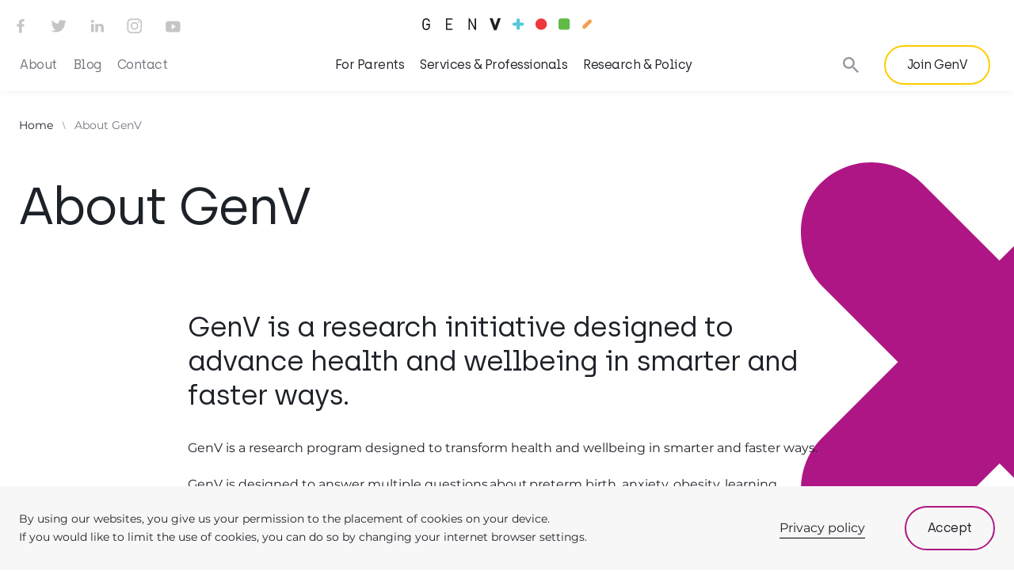

--- FILE ---
content_type: text/html; charset=UTF-8
request_url: https://www.genv.org.au/about-genv/
body_size: 19345
content:
<!doctype html>
<html class="no-js" lang="en">
<head>

	<title>About GenV - Generation Victoria</title>
<link crossorigin data-rocket-preconnect href="https://cdn.genv.org.au" rel="preconnect">
<link crossorigin data-rocket-preconnect href="https://analytics.tiktok.com" rel="preconnect">
<link crossorigin data-rocket-preconnect href="https://secure-ds.serving-sys.com" rel="preconnect">
<link crossorigin data-rocket-preconnect href="https://connect.facebook.net" rel="preconnect">
<link crossorigin data-rocket-preconnect href="https://script.crazyegg.com" rel="preconnect">
<link crossorigin data-rocket-preconnect href="https://static.hotjar.com" rel="preconnect">
<link crossorigin data-rocket-preconnect href="https://www.google-analytics.com" rel="preconnect">
<link crossorigin data-rocket-preconnect href="https://www.googletagmanager.com" rel="preconnect">
<link crossorigin data-rocket-preconnect href="https://www.gstatic.com" rel="preconnect">
<link crossorigin data-rocket-preconnect href="https://www.googleoptimize.com" rel="preconnect">
<link crossorigin data-rocket-preconnect href="https://genv.org.au" rel="preconnect">
<link crossorigin data-rocket-preconnect href="https://translate.google.com" rel="preconnect">
<link crossorigin data-rocket-preconnect href="https://translate.googleapis.com" rel="preconnect">
<link crossorigin data-rocket-preconnect href="https://unpkg.com" rel="preconnect">
<link crossorigin data-rocket-preconnect href="https://script.hotjar.com" rel="preconnect">
<link crossorigin data-rocket-preconnect href="https://www.google.com" rel="preconnect">
<link crossorigin data-rocket-preconnect href="https://www.bugherd.com" rel="preconnect">
<link crossorigin data-rocket-preconnect href="https://sidebar.bugherd.com" rel="preconnect"><link rel="preload" data-rocket-preload as="image" href="https://cdn.genv.org.au/wp-content/themes/genv/static/dev/svg/circle-coloured.svg" fetchpriority="high">
	<meta name="author" content="Generation Victoria">
	<meta name="viewport" content="width=device-width">
	<meta name="msapplication-tap-highlight" content="no">
	<meta name="format-detection" content="telephone=no">
	<meta http-equiv="X-UA-Compatible" content="IE=9;IE=10;IE=Edge,chrome=1">
	<meta name="google-site-verification" content="l_53TzyirL4v9Ecg8Nqqv3SaC0Bn5gGiqbmBY_Nq49g" />
  <meta name="facebook-domain-verification" content="ruswxcbfgb2x9qq394l9i10rq063mh" />
	<script async src="https://www.googleoptimize.com/optimize.js?id=OPT-PRCG7P2"></script><meta name='robots' content='index, follow, max-image-preview:large, max-snippet:-1, max-video-preview:-1' />
	<style>img:is([sizes="auto" i], [sizes^="auto," i]) { contain-intrinsic-size: 3000px 1500px }</style>
	
	<!-- This site is optimized with the Yoast SEO plugin v25.9 - https://yoast.com/wordpress/plugins/seo/ -->
	<link rel="canonical" href="https://genv.org.au/about-genv/" />
	<meta property="og:locale" content="en_US" />
	<meta property="og:type" content="article" />
	<meta property="og:title" content="About GenV - Generation Victoria" />
	<meta property="og:description" content="GenV is a research initiative designed to advance health and wellbeing in smarter and faster ways. GenV is a research program designed to transform health and wellbeing in smarter and faster ways. GenV is designed to answer multiple questions about preterm birth, anxiety, obesity, learning, allergies and more. GenV grew from a ‘Big Idea’ that a large..." />
	<meta property="og:url" content="https://genv.org.au/about-genv/" />
	<meta property="og:site_name" content="Generation Victoria" />
	<meta property="article:modified_time" content="2024-01-22T22:22:53+00:00" />
	<meta name="twitter:card" content="summary_large_image" />
	<meta name="twitter:label1" content="Est. reading time" />
	<meta name="twitter:data1" content="1 minute" />
	<script type="application/ld+json" class="yoast-schema-graph">{"@context":"https://schema.org","@graph":[{"@type":"WebPage","@id":"https://genv.org.au/about-genv/","url":"https://genv.org.au/about-genv/","name":"About GenV - Generation Victoria","isPartOf":{"@id":"https://www.genv.org.au/#website"},"datePublished":"2019-09-26T00:07:39+00:00","dateModified":"2024-01-22T22:22:53+00:00","breadcrumb":{"@id":"https://genv.org.au/about-genv/#breadcrumb"},"inLanguage":"en-US","potentialAction":[{"@type":"ReadAction","target":["https://genv.org.au/about-genv/"]}]},{"@type":"BreadcrumbList","@id":"https://genv.org.au/about-genv/#breadcrumb","itemListElement":[{"@type":"ListItem","position":1,"name":"Home","item":"https://www.genv.org.au/"},{"@type":"ListItem","position":2,"name":"About GenV"}]},{"@type":"WebSite","@id":"https://www.genv.org.au/#website","url":"https://www.genv.org.au/","name":"Generation Victoria","description":"","potentialAction":[{"@type":"SearchAction","target":{"@type":"EntryPoint","urlTemplate":"https://www.genv.org.au/?s={search_term_string}"},"query-input":{"@type":"PropertyValueSpecification","valueRequired":true,"valueName":"search_term_string"}}],"inLanguage":"en-US"}]}</script>
	<!-- / Yoast SEO plugin. -->


<link rel='dns-prefetch' href='//translate.google.com' />

<style id='classic-theme-styles-inline-css' type='text/css'>
/*! This file is auto-generated */
.wp-block-button__link{color:#fff;background-color:#32373c;border-radius:9999px;box-shadow:none;text-decoration:none;padding:calc(.667em + 2px) calc(1.333em + 2px);font-size:1.125em}.wp-block-file__button{background:#32373c;color:#fff;text-decoration:none}
</style>
<style id='global-styles-inline-css' type='text/css'>
:root{--wp--preset--aspect-ratio--square: 1;--wp--preset--aspect-ratio--4-3: 4/3;--wp--preset--aspect-ratio--3-4: 3/4;--wp--preset--aspect-ratio--3-2: 3/2;--wp--preset--aspect-ratio--2-3: 2/3;--wp--preset--aspect-ratio--16-9: 16/9;--wp--preset--aspect-ratio--9-16: 9/16;--wp--preset--color--black: #000000;--wp--preset--color--cyan-bluish-gray: #abb8c3;--wp--preset--color--white: #ffffff;--wp--preset--color--pale-pink: #f78da7;--wp--preset--color--vivid-red: #cf2e2e;--wp--preset--color--luminous-vivid-orange: #ff6900;--wp--preset--color--luminous-vivid-amber: #fcb900;--wp--preset--color--light-green-cyan: #7bdcb5;--wp--preset--color--vivid-green-cyan: #00d084;--wp--preset--color--pale-cyan-blue: #8ed1fc;--wp--preset--color--vivid-cyan-blue: #0693e3;--wp--preset--color--vivid-purple: #9b51e0;--wp--preset--gradient--vivid-cyan-blue-to-vivid-purple: linear-gradient(135deg,rgba(6,147,227,1) 0%,rgb(155,81,224) 100%);--wp--preset--gradient--light-green-cyan-to-vivid-green-cyan: linear-gradient(135deg,rgb(122,220,180) 0%,rgb(0,208,130) 100%);--wp--preset--gradient--luminous-vivid-amber-to-luminous-vivid-orange: linear-gradient(135deg,rgba(252,185,0,1) 0%,rgba(255,105,0,1) 100%);--wp--preset--gradient--luminous-vivid-orange-to-vivid-red: linear-gradient(135deg,rgba(255,105,0,1) 0%,rgb(207,46,46) 100%);--wp--preset--gradient--very-light-gray-to-cyan-bluish-gray: linear-gradient(135deg,rgb(238,238,238) 0%,rgb(169,184,195) 100%);--wp--preset--gradient--cool-to-warm-spectrum: linear-gradient(135deg,rgb(74,234,220) 0%,rgb(151,120,209) 20%,rgb(207,42,186) 40%,rgb(238,44,130) 60%,rgb(251,105,98) 80%,rgb(254,248,76) 100%);--wp--preset--gradient--blush-light-purple: linear-gradient(135deg,rgb(255,206,236) 0%,rgb(152,150,240) 100%);--wp--preset--gradient--blush-bordeaux: linear-gradient(135deg,rgb(254,205,165) 0%,rgb(254,45,45) 50%,rgb(107,0,62) 100%);--wp--preset--gradient--luminous-dusk: linear-gradient(135deg,rgb(255,203,112) 0%,rgb(199,81,192) 50%,rgb(65,88,208) 100%);--wp--preset--gradient--pale-ocean: linear-gradient(135deg,rgb(255,245,203) 0%,rgb(182,227,212) 50%,rgb(51,167,181) 100%);--wp--preset--gradient--electric-grass: linear-gradient(135deg,rgb(202,248,128) 0%,rgb(113,206,126) 100%);--wp--preset--gradient--midnight: linear-gradient(135deg,rgb(2,3,129) 0%,rgb(40,116,252) 100%);--wp--preset--font-size--small: 13px;--wp--preset--font-size--medium: 20px;--wp--preset--font-size--large: 36px;--wp--preset--font-size--x-large: 42px;--wp--preset--spacing--20: 0.44rem;--wp--preset--spacing--30: 0.67rem;--wp--preset--spacing--40: 1rem;--wp--preset--spacing--50: 1.5rem;--wp--preset--spacing--60: 2.25rem;--wp--preset--spacing--70: 3.38rem;--wp--preset--spacing--80: 5.06rem;--wp--preset--shadow--natural: 6px 6px 9px rgba(0, 0, 0, 0.2);--wp--preset--shadow--deep: 12px 12px 50px rgba(0, 0, 0, 0.4);--wp--preset--shadow--sharp: 6px 6px 0px rgba(0, 0, 0, 0.2);--wp--preset--shadow--outlined: 6px 6px 0px -3px rgba(255, 255, 255, 1), 6px 6px rgba(0, 0, 0, 1);--wp--preset--shadow--crisp: 6px 6px 0px rgba(0, 0, 0, 1);}:where(.is-layout-flex){gap: 0.5em;}:where(.is-layout-grid){gap: 0.5em;}body .is-layout-flex{display: flex;}.is-layout-flex{flex-wrap: wrap;align-items: center;}.is-layout-flex > :is(*, div){margin: 0;}body .is-layout-grid{display: grid;}.is-layout-grid > :is(*, div){margin: 0;}:where(.wp-block-columns.is-layout-flex){gap: 2em;}:where(.wp-block-columns.is-layout-grid){gap: 2em;}:where(.wp-block-post-template.is-layout-flex){gap: 1.25em;}:where(.wp-block-post-template.is-layout-grid){gap: 1.25em;}.has-black-color{color: var(--wp--preset--color--black) !important;}.has-cyan-bluish-gray-color{color: var(--wp--preset--color--cyan-bluish-gray) !important;}.has-white-color{color: var(--wp--preset--color--white) !important;}.has-pale-pink-color{color: var(--wp--preset--color--pale-pink) !important;}.has-vivid-red-color{color: var(--wp--preset--color--vivid-red) !important;}.has-luminous-vivid-orange-color{color: var(--wp--preset--color--luminous-vivid-orange) !important;}.has-luminous-vivid-amber-color{color: var(--wp--preset--color--luminous-vivid-amber) !important;}.has-light-green-cyan-color{color: var(--wp--preset--color--light-green-cyan) !important;}.has-vivid-green-cyan-color{color: var(--wp--preset--color--vivid-green-cyan) !important;}.has-pale-cyan-blue-color{color: var(--wp--preset--color--pale-cyan-blue) !important;}.has-vivid-cyan-blue-color{color: var(--wp--preset--color--vivid-cyan-blue) !important;}.has-vivid-purple-color{color: var(--wp--preset--color--vivid-purple) !important;}.has-black-background-color{background-color: var(--wp--preset--color--black) !important;}.has-cyan-bluish-gray-background-color{background-color: var(--wp--preset--color--cyan-bluish-gray) !important;}.has-white-background-color{background-color: var(--wp--preset--color--white) !important;}.has-pale-pink-background-color{background-color: var(--wp--preset--color--pale-pink) !important;}.has-vivid-red-background-color{background-color: var(--wp--preset--color--vivid-red) !important;}.has-luminous-vivid-orange-background-color{background-color: var(--wp--preset--color--luminous-vivid-orange) !important;}.has-luminous-vivid-amber-background-color{background-color: var(--wp--preset--color--luminous-vivid-amber) !important;}.has-light-green-cyan-background-color{background-color: var(--wp--preset--color--light-green-cyan) !important;}.has-vivid-green-cyan-background-color{background-color: var(--wp--preset--color--vivid-green-cyan) !important;}.has-pale-cyan-blue-background-color{background-color: var(--wp--preset--color--pale-cyan-blue) !important;}.has-vivid-cyan-blue-background-color{background-color: var(--wp--preset--color--vivid-cyan-blue) !important;}.has-vivid-purple-background-color{background-color: var(--wp--preset--color--vivid-purple) !important;}.has-black-border-color{border-color: var(--wp--preset--color--black) !important;}.has-cyan-bluish-gray-border-color{border-color: var(--wp--preset--color--cyan-bluish-gray) !important;}.has-white-border-color{border-color: var(--wp--preset--color--white) !important;}.has-pale-pink-border-color{border-color: var(--wp--preset--color--pale-pink) !important;}.has-vivid-red-border-color{border-color: var(--wp--preset--color--vivid-red) !important;}.has-luminous-vivid-orange-border-color{border-color: var(--wp--preset--color--luminous-vivid-orange) !important;}.has-luminous-vivid-amber-border-color{border-color: var(--wp--preset--color--luminous-vivid-amber) !important;}.has-light-green-cyan-border-color{border-color: var(--wp--preset--color--light-green-cyan) !important;}.has-vivid-green-cyan-border-color{border-color: var(--wp--preset--color--vivid-green-cyan) !important;}.has-pale-cyan-blue-border-color{border-color: var(--wp--preset--color--pale-cyan-blue) !important;}.has-vivid-cyan-blue-border-color{border-color: var(--wp--preset--color--vivid-cyan-blue) !important;}.has-vivid-purple-border-color{border-color: var(--wp--preset--color--vivid-purple) !important;}.has-vivid-cyan-blue-to-vivid-purple-gradient-background{background: var(--wp--preset--gradient--vivid-cyan-blue-to-vivid-purple) !important;}.has-light-green-cyan-to-vivid-green-cyan-gradient-background{background: var(--wp--preset--gradient--light-green-cyan-to-vivid-green-cyan) !important;}.has-luminous-vivid-amber-to-luminous-vivid-orange-gradient-background{background: var(--wp--preset--gradient--luminous-vivid-amber-to-luminous-vivid-orange) !important;}.has-luminous-vivid-orange-to-vivid-red-gradient-background{background: var(--wp--preset--gradient--luminous-vivid-orange-to-vivid-red) !important;}.has-very-light-gray-to-cyan-bluish-gray-gradient-background{background: var(--wp--preset--gradient--very-light-gray-to-cyan-bluish-gray) !important;}.has-cool-to-warm-spectrum-gradient-background{background: var(--wp--preset--gradient--cool-to-warm-spectrum) !important;}.has-blush-light-purple-gradient-background{background: var(--wp--preset--gradient--blush-light-purple) !important;}.has-blush-bordeaux-gradient-background{background: var(--wp--preset--gradient--blush-bordeaux) !important;}.has-luminous-dusk-gradient-background{background: var(--wp--preset--gradient--luminous-dusk) !important;}.has-pale-ocean-gradient-background{background: var(--wp--preset--gradient--pale-ocean) !important;}.has-electric-grass-gradient-background{background: var(--wp--preset--gradient--electric-grass) !important;}.has-midnight-gradient-background{background: var(--wp--preset--gradient--midnight) !important;}.has-small-font-size{font-size: var(--wp--preset--font-size--small) !important;}.has-medium-font-size{font-size: var(--wp--preset--font-size--medium) !important;}.has-large-font-size{font-size: var(--wp--preset--font-size--large) !important;}.has-x-large-font-size{font-size: var(--wp--preset--font-size--x-large) !important;}
:where(.wp-block-post-template.is-layout-flex){gap: 1.25em;}:where(.wp-block-post-template.is-layout-grid){gap: 1.25em;}
:where(.wp-block-columns.is-layout-flex){gap: 2em;}:where(.wp-block-columns.is-layout-grid){gap: 2em;}
:root :where(.wp-block-pullquote){font-size: 1.5em;line-height: 1.6;}
</style>
<link rel='stylesheet' id='default-style-css' href='https://cdn.genv.org.au/wp-content/themes/genv/static/dist/css/core.css?ver=2f20227ffaa45a8264c5a6b7d14752b7' type='text/css' media='screen' />
<link rel='stylesheet' id='print-style-css' href='https://cdn.genv.org.au/wp-content/themes/genv/static/dist/css/print.css?ver=2f20227ffaa45a8264c5a6b7d14752b7' type='text/css' media='print' />
<script type="text/javascript" id="google_tranlate-js-before">
/* <![CDATA[ */
function googleTranslateElementInit() {
			new google.translate.TranslateElement({pageLanguage: "en"}, "google_translate_element");
		  }
		  
/* ]]> */
</script>
<script type="text/javascript" src="//translate.google.com/translate_a/element.js?cb=googleTranslateElementInit&amp;ver=1.0" id="google_tranlate-js"></script>
<link rel="https://api.w.org/" href="https://www.genv.org.au/wp-json/" /><link rel="alternate" title="JSON" type="application/json" href="https://www.genv.org.au/wp-json/wp/v2/pages/102" /><link rel="EditURI" type="application/rsd+xml" title="RSD" href="https://www.genv.org.au/wp/xmlrpc.php?rsd" />
<link rel='shortlink' href='https://www.genv.org.au/?p=102' />
<link rel="alternate" title="oEmbed (JSON)" type="application/json+oembed" href="https://www.genv.org.au/wp-json/oembed/1.0/embed?url=https%3A%2F%2Fwww.genv.org.au%2Fabout-genv%2F" />
<link rel="alternate" title="oEmbed (XML)" type="text/xml+oembed" href="https://www.genv.org.au/wp-json/oembed/1.0/embed?url=https%3A%2F%2Fwww.genv.org.au%2Fabout-genv%2F&#038;format=xml" />
	<link rel="shortcut icon" href="https://cdn.genv.org.au/wp-content/themes/genv/favicons/favicon.ico" />
<link
  rel="icon"
  type="image/png"
  sizes="16x16"
  href="https://cdn.genv.org.au/wp-content/themes/genv/favicons/favicon-16x16.png"
/>
<link
  rel="icon"
  type="image/png"
  sizes="32x32"
  href="https://cdn.genv.org.au/wp-content/themes/genv/favicons/favicon-32x32.png"
/>
<link rel="manifest" href="https://cdn.genv.org.au/wp-content/themes/genv/favicons/manifest.json" />
<meta name="mobile-web-app-capable" content="yes" />
<meta name="theme-color" content="#fff" />
<meta name="application-name" content="Gen V" />
<link
  rel="apple-touch-icon"
  sizes="57x57"
  href="https://cdn.genv.org.au/wp-content/themes/genv/favicons/apple-touch-icon-57x57.png"
/>
<link
  rel="apple-touch-icon"
  sizes="60x60"
  href="https://cdn.genv.org.au/wp-content/themes/genv/favicons/apple-touch-icon-60x60.png"
/>
<link
  rel="apple-touch-icon"
  sizes="72x72"
  href="https://cdn.genv.org.au/wp-content/themes/genv/favicons/apple-touch-icon-72x72.png"
/>
<link
  rel="apple-touch-icon"
  sizes="76x76"
  href="https://cdn.genv.org.au/wp-content/themes/genv/favicons/apple-touch-icon-76x76.png"
/>
<link
  rel="apple-touch-icon"
  sizes="114x114"
  href="https://cdn.genv.org.au/wp-content/themes/genv/favicons/apple-touch-icon-114x114.png"
/>
<link
  rel="apple-touch-icon"
  sizes="120x120"
  href="https://cdn.genv.org.au/wp-content/themes/genv/favicons/apple-touch-icon-120x120.png"
/>
<link
  rel="apple-touch-icon"
  sizes="144x144"
  href="https://cdn.genv.org.au/wp-content/themes/genv/favicons/apple-touch-icon-144x144.png"
/>
<link
  rel="apple-touch-icon"
  sizes="152x152"
  href="https://cdn.genv.org.au/wp-content/themes/genv/favicons/apple-touch-icon-152x152.png"
/>
<link
  rel="apple-touch-icon"
  sizes="167x167"
  href="https://cdn.genv.org.au/wp-content/themes/genv/favicons/apple-touch-icon-167x167.png"
/>
<link
  rel="apple-touch-icon"
  sizes="180x180"
  href="https://cdn.genv.org.au/wp-content/themes/genv/favicons/apple-touch-icon-180x180.png"
/>
<link
  rel="apple-touch-icon"
  sizes="1024x1024"
  href="https://cdn.genv.org.au/wp-content/themes/genv/favicons/apple-touch-icon-1024x1024.png"
/>
<meta name="apple-mobile-web-app-capable" content="yes" />
<meta
  name="apple-mobile-web-app-status-bar-style"
  content="black-translucent"
/>
<meta name="apple-mobile-web-app-title" content="Gen V" />
<link
  rel="icon"
  type="image/png"
  sizes="228x228"
  href="https://cdn.genv.org.au/wp-content/themes/genv/favicons/coast-228x228.png"
/>
<link
  rel="yandex-tableau-widget"
  href="https://cdn.genv.org.au/wp-content/themes/genv/favicons/yandex-browser-manifest.json"
/>
	<script>(function(d){var c=d.documentElement.classList;c.remove('no-js');c.add('js');})(document);</script>
	<!-- Google Tag Manager -->
<script>(function(w,d,s,l,i){w[l]=w[l]||[];w[l].push({'gtm.start':
new Date().getTime(),event:'gtm.js'});var f=d.getElementsByTagName(s)[0],
j=d.createElement(s),dl=l!='dataLayer'?'&l='+l:'';j.async=true;j.src=
'https://www.googletagmanager.com/gtm.js?id='+i+dl;f.parentNode.insertBefore(j,f);
})(window,document,'script','dataLayer','GTM-M9NNMTG');</script>
<!-- End Google Tag Manager --><meta name="generator" content="WP Rocket 3.19.4" data-wpr-features="wpr_preconnect_external_domains wpr_oci wpr_cdn wpr_desktop" /></head>

<body class="wp-singular page-template-default page page-id-102 page-parent wp-theme-genv" data-barba="wrapper">

	<div class="o-wrap">

		<!-- Google Tag Manager (noscript) -->
<noscript><iframe src="https://www.googletagmanager.com/ns.html?id=GTM-M9NNMTG"
height="0" width="0" style="display:none;visibility:hidden"></iframe></noscript>
<!-- End Google Tag Manager (noscript) -->		<a href="#nav" class="u-skip-link screen">Skip to navigation</a>
<a href="#content" class="u-skip-link screen">Skip to content</a>
		<wp-header id="header" role="banner" class="c-header">
	<a
		href="https://www.genv.org.au/"
		title="Go to home page"
		class="c-logo c-header__logo"
	>
		<svg width="214" height="17" viewBox="0 0 214 17" fill="none" xmlns="http://www.w3.org/2000/svg">
	<path d="M203.1 13.7895L202.77 13.4595C201.92 12.6095 201.92 11.2194 202.77 10.3694L209.94 3.19945C210.79 2.34945 212.18 2.34945 213.03 3.19945L213.36 3.52945C214.21 4.37945 214.21 5.76945 213.36 6.61945L206.19 13.7895C205.34 14.6395 203.95 14.6395 203.1 13.7895Z" fill="#F89C4D"/>
	<path d="M183.39 15.6194H174.88C173.3 15.6194 172.01 14.3395 172.01 12.7495V4.23945C172.01 2.65945 173.29 1.36945 174.88 1.36945H183.39C184.97 1.36945 186.26 2.64945 186.26 4.23945V12.7495C186.26 14.3295 184.98 15.6194 183.39 15.6194Z" fill="#62BB46"/>
	<path d="M122.6 15.1295C122.15 15.5795 121.49 15.8195 120.78 15.7095C119.83 15.5495 119.06 14.5595 119.06 13.5895V3.31948C119.06 2.03948 120.23 1.02948 121.56 1.28948C122.54 1.47948 123.2 2.39948 123.2 3.38948V13.6595C123.2 14.2395 122.97 14.7595 122.6 15.1295Z" fill="#56C7DA"/>
	<path d="M127.77 9.95947C127.4 10.3295 126.88 10.5695 126.31 10.5695H116.04C115.05 10.5695 114.13 9.89947 113.93 8.92947C113.66 7.59947 114.67 6.42947 115.95 6.42947H126.22C127.18 6.42947 128.18 7.18947 128.34 8.13947C128.46 8.83947 128.22 9.50947 127.77 9.95947Z" fill="#56C7DA"/>
	<path d="M157.27 8.48946C157.27 12.4395 154.06 15.6495 150.11 15.6495C146.15 15.6495 142.95 12.4395 142.95 8.48946C142.95 4.53946 146.16 1.32947 150.11 1.32947C154.06 1.32947 157.27 4.53946 157.27 8.48946Z" fill="#EF373E"/>
	<path d="M95.72 1.34946H98.64L93.46 15.8595H90.77L85.58 1.34946H88.51L92.11 11.4495L95.72 1.34946Z" fill="#1E1B1C"/>
	<path d="M95.72 1.34946H98.64L93.46 15.8595H90.77L85.58 1.34946H88.51L92.11 11.4495L95.72 1.34946Z" stroke="#1E1B1C" stroke-width="0.717" stroke-miterlimit="10"/>
	<path d="M9.70996 5.58946H8.10999C7.93999 3.65946 6.68003 2.65946 5.03003 2.65946C3.30003 2.65946 1.93005 3.79946 1.93005 6.00946V11.1295C1.93005 13.3595 3.30003 14.4795 5.03003 14.4795C6.76003 14.4795 8.13 13.3595 8.13 11.1295V9.69946H5.03003V8.11946H9.72998V11.1395C9.72998 14.1995 7.80003 16.0695 5.03003 16.0695C2.26003 16.0695 0.329956 14.1995 0.329956 11.1395V6.01946C0.329956 2.95946 2.26003 1.08946 5.03003 1.08946C7.70003 1.07946 9.54996 2.77946 9.70996 5.58946Z" fill="#1E1B1C"/>
	<path d="M31.55 14.2695H38.23V15.8495H29.95V1.28946H38.23V2.86945H31.55V7.68945H36.77V9.27946H31.55V14.2695Z" fill="#1E1B1C"/>
	<path d="M67.88 15.8495H66.28L60.08 4.38946V15.8495H58.48V1.28946H60.08L66.28 12.7495V1.28946H67.88V15.8495Z" fill="#1E1B1C"/>
</svg>
		<span class="u-visuallyhidden screen">Generation Victoria</span>
	</a>

	<wp-nav
		id="nav"
		class="c-nav screen"
	>
		
<wp-search
  class="c-search c-header__search"
>
  <form 
    class="c-search__form"
    role="search">
    <label for="s" class="u-visuallyhidden">Search Generation Victoria</label>
    <input 
      id="s"
      name="s"
      type="search" 
      class="c-search__input" 
      autocomplete="off"
      placeholder="Search"
      value="">
    <button 
      type="submit" 
      class="c-search__button">
      <span class="u-visuallyhidden">Search</span>
      <i class="c-search__icon icon-search">
        <svg aria-hidden="true">
          <use xlink:href="/wp-content/themes/genv/static/dist/svg/symbols.svg#search" />
        </svg>
      </i>
    </button>
  </form>
</wp-search>
		<div class="google_translate_element_wrapper">
			<div id="google_translate_element">
				<span class="u-visuallyhidden">Translate plugin</span>
			</div>
		</div>

		<div class="c-nav__inner" data-mobile-slide>

			
  <nav
    role="navigation"
    class="c-primary-nav"
    aria-label="Site Navigation"
    >

    <ul id="menu-main-menu" class="c-primary-nav__list"><li  class="menu-item menu-item-type-custom menu-item-object-custom menu-item-has-children menu-item-1052 c-primary-nav--accent2">
					<noscript><a data-nav-item href="#" class="c-primary-nav__link">For Parents</a></noscript>
					<wp-nav-item data-nav-item class="c-primary-nav__button" >For Parents<i class="c-primary-nav__button-icon icon-arrow-mobile"><svg aria-hidden="true" width="54" height="40"><use xlink:href="/wp-content/themes/genv/static/dist/svg/symbols.svg#arrow-mobile" />
				</svg></i></wp-nav-item>
					<div class="c-sub-nav" hidden>
						<div class="c-sub-nav__content">
							<button class="c-primary-nav__back" onclick="$emit('subnavclosed')">
								<i class="c-primary-nav__back-icon icon-arrow-mobile"><svg aria-hidden="true" width="54" height="40"><use xlink:href="/wp-content/themes/genv/static/dist/svg/symbols.svg#arrow-mobile" /></svg></i>
								Back
							</button>
							<button class="c-sub-nav__close" onclick="$emit('subnavclosed')">
								<i class="c-close"></i>
								<span class="u-visuallyhidden">Close</span>
							</button>
							<article class="c-sub-nav__article">
								<h3 class="c-sub-nav__article-title c-sub-nav__article-title-desktop u-accent2">Learn about GenV: your opportunity to create a healthier future</h3>
								<div class="c-sub-nav__article-content">
									<p>GenV is a research project built by Victorian families for all families. If you join, you will contribute to healthier children, parents, and families in the future.</p>
								</div>
							</article>
							<div class="c-sub-nav__links">
								<ul class="c-sub-nav--one-column"><li><h3 class="c-sub-nav__sub-heading"><a class="c-btn c-btn--primary c-btn--accent2" href="https://www.genv.org.au/for-parents/">Info for parents</a></h3><ul class="c-sub-nav--two-columns"><li><a href="https://www.genv.org.au/for-parents/for-participants/" class="c-sub-nav__link">
				<i class="c-sub-nav__icon icon-cross"><svg aria-hidden="true" width="11" height="11"><use xlink:href="/wp-content/themes/genv/static/dist/svg/symbols.svg#cross" /></svg></i>
				<span>For participants</span></a></li>
<li><a href="https://www.genv.org.au/for-parents/languages/" class="c-sub-nav__link">
				<i class="c-sub-nav__icon icon-circle"><svg aria-hidden="true" width="11" height="11"><use xlink:href="/wp-content/themes/genv/static/dist/svg/symbols.svg#circle" /></svg></i>
				<span>Languages</span></a></li>
<li><a href="https://www.genv.org.au/for-parents/frequently-asked-questions/" class="c-sub-nav__link">
				<i class="c-sub-nav__icon icon-rectangle"><svg aria-hidden="true" width="11" height="11"><use xlink:href="/wp-content/themes/genv/static/dist/svg/symbols.svg#rectangle" /></svg></i>
				<span>Frequently asked questions</span></a></li>
<li><a href="https://www.genv.org.au/for-parents/participant-newsletter/" class="c-sub-nav__link">
				<i class="c-sub-nav__icon icon-plus"><svg aria-hidden="true" width="11" height="11"><use xlink:href="/wp-content/themes/genv/static/dist/svg/symbols.svg#plus" /></svg></i>
				<span>Participant Newsletter – GenV News</span></a></li>
<li><a href="https://www.genv.org.au/for-parents/why-should-i-join-genv/" class="c-sub-nav__link">
				<i class="c-sub-nav__icon icon-dash"><svg aria-hidden="true" width="11" height="11"><use xlink:href="/wp-content/themes/genv/static/dist/svg/symbols.svg#dash" /></svg></i>
				<span>Why should I join GenV?</span></a></li>
<li><a href="https://www.genv.org.au/for-parents/can-i-change-my-mind/" class="c-sub-nav__link">
				<i class="c-sub-nav__icon icon-cross"><svg aria-hidden="true" width="11" height="11"><use xlink:href="/wp-content/themes/genv/static/dist/svg/symbols.svg#cross" /></svg></i>
				<span>Can I change my mind after I join GenV?</span></a></li>
<li><a href="https://www.genv.org.au/for-parents/how-do-i-join-genv/" class="c-sub-nav__link">
				<i class="c-sub-nav__icon icon-circle"><svg aria-hidden="true" width="11" height="11"><use xlink:href="/wp-content/themes/genv/static/dist/svg/symbols.svg#circle" /></svg></i>
				<span>How do I join GenV?</span></a></li>
<li><a href="https://www.genv.org.au/for-parents/how-will-genv-look-after-my-information/" class="c-sub-nav__link">
				<i class="c-sub-nav__icon icon-rectangle"><svg aria-hidden="true" width="11" height="11"><use xlink:href="/wp-content/themes/genv/static/dist/svg/symbols.svg#rectangle" /></svg></i>
				<span>How will GenV look after my information?</span></a></li>
<li><a href="https://www.genv.org.au/?page_id=365" class="c-sub-nav__link">
				<i class="c-sub-nav__icon icon-plus"><svg aria-hidden="true" width="11" height="11"><use xlink:href="/wp-content/themes/genv/static/dist/svg/symbols.svg#plus" /></svg></i>
				<span>When can I join GenV?</span></a></li>
<li><a href="https://www.genv.org.au/for-parents/what-does-being-part-of-genv-involve/" class="c-sub-nav__link">
				<i class="c-sub-nav__icon icon-dash"><svg aria-hidden="true" width="11" height="11"><use xlink:href="/wp-content/themes/genv/static/dist/svg/symbols.svg#dash" /></svg></i>
				<span>What does being part of GenV involve?</span></a></li>
<li><a href="https://www.genv.org.au/for-parents/what-information-is-collected/" class="c-sub-nav__link">
				<i class="c-sub-nav__icon icon-cross"><svg aria-hidden="true" width="11" height="11"><use xlink:href="/wp-content/themes/genv/static/dist/svg/symbols.svg#cross" /></svg></i>
				<span>What information is collected?</span></a></li>
<li><a href="https://www.genv.org.au/for-parents/has-anything-like-genv-been-done-before/" class="c-sub-nav__link">
				<i class="c-sub-nav__icon icon-circle"><svg aria-hidden="true" width="11" height="11"><use xlink:href="/wp-content/themes/genv/static/dist/svg/symbols.svg#circle" /></svg></i>
				<span>Has anything like GenV been done before?</span></a></li>
<li><a href="https://www.genv.org.au/parent-guardian-information-statement/" class="c-sub-nav__link">
				<i class="c-sub-nav__icon icon-rectangle"><svg aria-hidden="true" width="11" height="11"><use xlink:href="/wp-content/themes/genv/static/dist/svg/symbols.svg#rectangle" /></svg></i>
				<span>The GenV Parent/Guardian Information Statement</span></a></li>
<li><a href="https://www.genv.org.au/instructions-to-collect-biosamples/" class="c-sub-nav__link">
				<i class="c-sub-nav__icon icon-plus"><svg aria-hidden="true" width="11" height="11"><use xlink:href="/wp-content/themes/genv/static/dist/svg/symbols.svg#plus" /></svg></i>
				<span>Instructions to collect biosamples</span></a></li>
<li><a href="https://www.genv.org.au/for-parents/genv-kids-corner/" class="c-sub-nav__link">
				<i class="c-sub-nav__icon icon-dash"><svg aria-hidden="true" width="11" height="11"><use xlink:href="/wp-content/themes/genv/static/dist/svg/symbols.svg#dash" /></svg></i>
				<span>GenV Kids Corner! (Coming soon)</span></a></li>
</ul></li></ul></div></div></li><li  class="menu-item menu-item-type-custom menu-item-object-custom menu-item-has-children menu-item-760 c-primary-nav--accent6">
					<noscript><a data-nav-item href="#" class="c-primary-nav__link">Services &#038; Professionals</a></noscript>
					<wp-nav-item data-nav-item class="c-primary-nav__button" >Services &#038; Professionals<i class="c-primary-nav__button-icon icon-arrow-mobile"><svg aria-hidden="true" width="54" height="40"><use xlink:href="/wp-content/themes/genv/static/dist/svg/symbols.svg#arrow-mobile" />
				</svg></i></wp-nav-item>
					<div class="c-sub-nav" hidden>
						<div class="c-sub-nav__content">
							<button class="c-primary-nav__back" onclick="$emit('subnavclosed')">
								<i class="c-primary-nav__back-icon icon-arrow-mobile"><svg aria-hidden="true" width="54" height="40"><use xlink:href="/wp-content/themes/genv/static/dist/svg/symbols.svg#arrow-mobile" /></svg></i>
								Back
							</button>
							<button class="c-sub-nav__close" onclick="$emit('subnavclosed')">
								<i class="c-close"></i>
								<span class="u-visuallyhidden">Close</span>
							</button>
							<article class="c-sub-nav__article">
								<h3 class="c-sub-nav__article-title c-sub-nav__article-title-desktop u-accent6">Improving care and development through world-class research</h3>
								<div class="c-sub-nav__article-content">
									<p>GenV will work in partnership with Victoria’s health organisations to collect data that will enhance researchers' capacity to understand patient outcomes. </p>
								</div>
							</article>
							<div class="c-sub-nav__links">
								<ul class="c-sub-nav--two-columns"><li><h3 class="c-sub-nav__sub-heading"><a class="c-btn c-btn--primary c-btn--accent6" href="https://www.genv.org.au/for-health-professionals/">Info for health professionals</a></h3><ul class="c-sub-nav--one-column"><li><a href="https://www.genv.org.au/for-health-professionals/understanding-the-benefits-of-genv/" class="c-sub-nav__link">
				<i class="c-sub-nav__icon icon-circle"><svg aria-hidden="true" width="11" height="11"><use xlink:href="/wp-content/themes/genv/static/dist/svg/symbols.svg#circle" /></svg></i>
				<span>Understanding the benefits for health professionals</span></a></li>
<li><a href="https://www.genv.org.au/for-health-professionals/what-is-my-role-in-genv-as-a-health-professional/" class="c-sub-nav__link">
				<i class="c-sub-nav__icon icon-rectangle"><svg aria-hidden="true" width="11" height="11"><use xlink:href="/wp-content/themes/genv/static/dist/svg/symbols.svg#rectangle" /></svg></i>
				<span>What is my role in GenV as a health professional?</span></a></li>
<li><a href="https://www.genv.org.au/for-health-professionals/explaining-genv-to-parents/" class="c-sub-nav__link">
				<i class="c-sub-nav__icon icon-plus"><svg aria-hidden="true" width="11" height="11"><use xlink:href="/wp-content/themes/genv/static/dist/svg/symbols.svg#plus" /></svg></i>
				<span>Fast facts to help explain GenV</span></a></li>
<li><a href="https://www.genv.org.au/for-health-professionals/what-data-and-samples-will-be-collected/" class="c-sub-nav__link">
				<i class="c-sub-nav__icon icon-dash"><svg aria-hidden="true" width="11" height="11"><use xlink:href="/wp-content/themes/genv/static/dist/svg/symbols.svg#dash" /></svg></i>
				<span>What data and samples will be collected?</span></a></li>
<li><a href="https://www.genv.org.au/genview/" class="c-sub-nav__link">
				<i class="c-sub-nav__icon icon-cross"><svg aria-hidden="true" width="11" height="11"><use xlink:href="/wp-content/themes/genv/static/dist/svg/symbols.svg#cross" /></svg></i>
				<span>GenView newsletter</span></a></li>
</ul></li><li><h3 class="c-sub-nav__sub-heading"><a class="c-btn c-btn--primary c-btn--accent6" href="https://www.genv.org.au/for-health-organisations/">Info for health organisations</a></h3><ul class="c-sub-nav--one-column"><li><a href="https://www.genv.org.au/for-health-organisations/what-happens-in-maternity-hospitals/" class="c-sub-nav__link">
				<i class="c-sub-nav__icon icon-circle"><svg aria-hidden="true" width="11" height="11"><use xlink:href="/wp-content/themes/genv/static/dist/svg/symbols.svg#circle" /></svg></i>
				<span>What happens in maternity hospitals?</span></a></li>
<li><a href="https://www.genv.org.au/for-health-organisations/understanding-the-benefits/" class="c-sub-nav__link">
				<i class="c-sub-nav__icon icon-rectangle"><svg aria-hidden="true" width="11" height="11"><use xlink:href="/wp-content/themes/genv/static/dist/svg/symbols.svg#rectangle" /></svg></i>
				<span>Understanding the benefits for health organisations</span></a></li>
<li><a href="https://www.genv.org.au/for-health-organisations/how-is-genv-different-to-other-research-projects/" class="c-sub-nav__link">
				<i class="c-sub-nav__icon icon-plus"><svg aria-hidden="true" width="11" height="11"><use xlink:href="/wp-content/themes/genv/static/dist/svg/symbols.svg#plus" /></svg></i>
				<span>How is GenV different to other research projects?</span></a></li>
<li><a href="https://www.genv.org.au/genview/" class="c-sub-nav__link">
				<i class="c-sub-nav__icon icon-dash"><svg aria-hidden="true" width="11" height="11"><use xlink:href="/wp-content/themes/genv/static/dist/svg/symbols.svg#dash" /></svg></i>
				<span>GenView newsletter</span></a></li>
</ul></li></ul></div></div></li><li  class="menu-item menu-item-type-custom menu-item-object-custom menu-item-has-children menu-item-762 c-primary-nav--accent9">
					<noscript><a data-nav-item href="#" class="c-primary-nav__link">Research &#038; Policy</a></noscript>
					<wp-nav-item data-nav-item class="c-primary-nav__button" >Research &#038; Policy<i class="c-primary-nav__button-icon icon-arrow-mobile"><svg aria-hidden="true" width="54" height="40"><use xlink:href="/wp-content/themes/genv/static/dist/svg/symbols.svg#arrow-mobile" />
				</svg></i></wp-nav-item>
					<div class="c-sub-nav" hidden>
						<div class="c-sub-nav__content">
							<button class="c-primary-nav__back" onclick="$emit('subnavclosed')">
								<i class="c-primary-nav__back-icon icon-arrow-mobile"><svg aria-hidden="true" width="54" height="40"><use xlink:href="/wp-content/themes/genv/static/dist/svg/symbols.svg#arrow-mobile" /></svg></i>
								Back
							</button>
							<button class="c-sub-nav__close" onclick="$emit('subnavclosed')">
								<i class="c-close"></i>
								<span class="u-visuallyhidden">Close</span>
							</button>
							<article class="c-sub-nav__article">
								<h3 class="c-sub-nav__article-title c-sub-nav__article-title-desktop u-accent9">Comprehensive research for precision policy and service delivery</h3>
								<div class="c-sub-nav__article-content">
									<p>GenV aims to transform how we conduct research into health and wellbeing, establishing the foundations for new approaches to data-led policy and strategy development, and the strengthening of service delivery.</p>
								</div>
							</article>
							<div class="c-sub-nav__links">
								<ul class="c-sub-nav--two-columns"><li><h3 class="c-sub-nav__sub-heading"><a class="c-btn c-btn--primary c-btn--accent9" href="https://www.genv.org.au/for-researchers/">Info for researchers</a></h3><ul class="c-sub-nav--one-column"><li><a href="https://www.genv.org.au/for-researchers/about-the-genv-biobank/" class="c-sub-nav__link">
				<i class="c-sub-nav__icon icon-circle"><svg aria-hidden="true" width="11" height="11"><use xlink:href="/wp-content/themes/genv/static/dist/svg/symbols.svg#circle" /></svg></i>
				<span>About the GenV Biobank</span></a></li>
<li><a href="https://www.genv.org.au/for-researchers/why-genv-is-significant-to-research/" class="c-sub-nav__link">
				<i class="c-sub-nav__icon icon-rectangle"><svg aria-hidden="true" width="11" height="11"><use xlink:href="/wp-content/themes/genv/static/dist/svg/symbols.svg#rectangle" /></svg></i>
				<span>Why GenV is significant to research</span></a></li>
<li><a href="https://www.genv.org.au/for-researchers/the-benefits-of-the-genv-data-repository/" class="c-sub-nav__link">
				<i class="c-sub-nav__icon icon-plus"><svg aria-hidden="true" width="11" height="11"><use xlink:href="/wp-content/themes/genv/static/dist/svg/symbols.svg#plus" /></svg></i>
				<span>The benefits of GenV’s Data Repository</span></a></li>
<li><a href="https://www.genv.org.au/for-researchers/build-genvs-impact-through-research/" class="c-sub-nav__link">
				<i class="c-sub-nav__icon icon-dash"><svg aria-hidden="true" width="11" height="11"><use xlink:href="/wp-content/themes/genv/static/dist/svg/symbols.svg#dash" /></svg></i>
				<span>Build GenV’s impact through research</span></a></li>
<li><a href="https://www.genv.org.au/for-researchers/enquire-about-the-data/" class="c-sub-nav__link">
				<i class="c-sub-nav__icon icon-cross"><svg aria-hidden="true" width="11" height="11"><use xlink:href="/wp-content/themes/genv/static/dist/svg/symbols.svg#cross" /></svg></i>
				<span>Enquire about the data</span></a></li>
<li><a href="https://www.genv.org.au/for-researchers/enquire-about-collaborating-with-genv/" class="c-sub-nav__link">
				<i class="c-sub-nav__icon icon-circle"><svg aria-hidden="true" width="11" height="11"><use xlink:href="/wp-content/themes/genv/static/dist/svg/symbols.svg#circle" /></svg></i>
				<span>Enquire about collaborating with GenV</span></a></li>
<li><a href="https://www.genv.org.au/for-researchers/current-genv-collaborations/" class="c-sub-nav__link">
				<i class="c-sub-nav__icon icon-rectangle"><svg aria-hidden="true" width="11" height="11"><use xlink:href="/wp-content/themes/genv/static/dist/svg/symbols.svg#rectangle" /></svg></i>
				<span>GenV collaborations</span></a></li>
<li><a href="https://www.genv.org.au/for-researchers/working-groups/" class="c-sub-nav__link">
				<i class="c-sub-nav__icon icon-plus"><svg aria-hidden="true" width="11" height="11"><use xlink:href="/wp-content/themes/genv/static/dist/svg/symbols.svg#plus" /></svg></i>
				<span>Working Groups</span></a></li>
<li><a href="https://www.genv.org.au/for-researchers/working-papers/" class="c-sub-nav__link">
				<i class="c-sub-nav__icon icon-dash"><svg aria-hidden="true" width="11" height="11"><use xlink:href="/wp-content/themes/genv/static/dist/svg/symbols.svg#dash" /></svg></i>
				<span>Working papers</span></a></li>
<li><a href="https://www.genv.org.au/for-researchers/published-papers/" class="c-sub-nav__link">
				<i class="c-sub-nav__icon icon-cross"><svg aria-hidden="true" width="11" height="11"><use xlink:href="/wp-content/themes/genv/static/dist/svg/symbols.svg#cross" /></svg></i>
				<span>Published papers</span></a></li>
<li><a href="https://www.genv.org.au/about-genv/the-genv-student-volunteer-program/" class="c-sub-nav__link">
				<i class="c-sub-nav__icon icon-circle"><svg aria-hidden="true" width="11" height="11"><use xlink:href="/wp-content/themes/genv/static/dist/svg/symbols.svg#circle" /></svg></i>
				<span>GenV Students, Fellows &#038; Postdocs</span></a></li>
<li><a href="https://www.genv.org.au/genview/" class="c-sub-nav__link">
				<i class="c-sub-nav__icon icon-rectangle"><svg aria-hidden="true" width="11" height="11"><use xlink:href="/wp-content/themes/genv/static/dist/svg/symbols.svg#rectangle" /></svg></i>
				<span>GenView newsletter</span></a></li>
</ul></li><li><h3 class="c-sub-nav__sub-heading"><a class="c-btn c-btn--primary c-btn--accent9" href="https://www.genv.org.au/for-policy-makers/">Info for policy makers</a></h3><ul class="c-sub-nav--one-column"><li><a href="https://www.genv.org.au/for-policy-makers/why-genv-is-significant/" class="c-sub-nav__link">
				<i class="c-sub-nav__icon icon-circle"><svg aria-hidden="true" width="11" height="11"><use xlink:href="/wp-content/themes/genv/static/dist/svg/symbols.svg#circle" /></svg></i>
				<span>Why GenV is significant</span></a></li>
<li><a href="https://www.genv.org.au/for-policy-makers/the-benefits-of-genv/" class="c-sub-nav__link">
				<i class="c-sub-nav__icon icon-rectangle"><svg aria-hidden="true" width="11" height="11"><use xlink:href="/wp-content/themes/genv/static/dist/svg/symbols.svg#rectangle" /></svg></i>
				<span>The  benefits of GenV</span></a></li>
<li><a href="https://www.genv.org.au/for-policy-makers/the-genv-solutions-hub/" class="c-sub-nav__link">
				<i class="c-sub-nav__icon icon-plus"><svg aria-hidden="true" width="11" height="11"><use xlink:href="/wp-content/themes/genv/static/dist/svg/symbols.svg#plus" /></svg></i>
				<span>The GenV Solutions Hub</span></a></li>
<li><a href="https://www.genv.org.au/for-policy-makers/how-to-get-involved-in-building-genvs-impact/" class="c-sub-nav__link">
				<i class="c-sub-nav__icon icon-dash"><svg aria-hidden="true" width="11" height="11"><use xlink:href="/wp-content/themes/genv/static/dist/svg/symbols.svg#dash" /></svg></i>
				<span>How to get involved in building GenV’s impact</span></a></li>
<li><a href="https://www.genv.org.au/genview/" class="c-sub-nav__link">
				<i class="c-sub-nav__icon icon-cross"><svg aria-hidden="true" width="11" height="11"><use xlink:href="/wp-content/themes/genv/static/dist/svg/symbols.svg#cross" /></svg></i>
				<span>GenView newsletter</span></a></li>
</ul></li></ul></div></div></li></ul>
  </nav>


			
  <nav
    role="navigation"
    class="c-secondary-nav"
    aria-label="Site Navigation"
    >

    <ul id="menu-main-menu-secondary" class="c-secondary-nav__list"><li  class="menu-item menu-item-type-custom menu-item-object-custom current-menu-ancestor current-menu-parent menu-item-has-children menu-item-1062 c-secondary-nav--accent2">
					<noscript><a data-nav-item href="#" class="c-secondary-nav__link">About</a></noscript>
					<wp-nav-item data-nav-item class="c-secondary-nav__button" >About<i class="c-secondary-nav__button-icon icon-arrow-mobile"><svg aria-hidden="true" width="54" height="40"><use xlink:href="/wp-content/themes/genv/static/dist/svg/symbols.svg#arrow-mobile" /></svg></i></i></wp-nav-item>
					<div class="c-sub-nav" hidden>
						<div class="c-sub-nav__content">
							<button class="c-primary-nav__back" onclick="$emit('subnavclosed')">
								<i class="c-primary-nav__back-icon icon-arrow-mobile"><svg aria-hidden="true" width="54" height="40"><use xlink:href="/wp-content/themes/genv/static/dist/svg/symbols.svg#arrow-mobile" /></svg></i>
								Back
							</button>
							<button class="c-sub-nav__close" onclick="$emit('subnavclosed')">
								<i class="c-close"></i>
								<span class="u-visuallyhidden">Close</span>
							</button>
							<article class="c-sub-nav__article">
								<h3 class="c-sub-nav__article-title c-sub-nav__article-title-desktop u-accent2">Our achievements, partners and key people</h3>
								<div class="c-sub-nav__article-content">
									<p>Learn more about GenV’s collaborative partnerships with leading universities, institutes, and service providers, and meet the people who help to bring our exciting vision to life.</p>
								</div>
							</article>
							<div class="c-sub-nav__links">
								<ul class="c-sub-nav--one-column"><li><h3 class="c-sub-nav__sub-heading"><a class="c-btn c-btn--primary c-btn--accent2" href="https://www.genv.org.au/about-genv/">More info about GenV</a></h3><ul class="c-sub-nav--one-column"><li><a href="https://www.genv.org.au/about-genv/what-is-genv/" class="c-sub-nav__link">
				<i class="c-sub-nav__icon icon-cross"><svg aria-hidden="true" width="11" height="11"><use xlink:href="/wp-content/themes/genv/static/dist/svg/symbols.svg#cross" /></svg></i>
				<span>What is GenV?</span></a></li>
<li><a href="https://www.genv.org.au/for-parents/frequently-asked-questions/" class="c-sub-nav__link">
				<i class="c-sub-nav__icon icon-circle"><svg aria-hidden="true" width="11" height="11"><use xlink:href="/wp-content/themes/genv/static/dist/svg/symbols.svg#circle" /></svg></i>
				<span>FAQ</span></a></li>
<li><a href="https://www.genv.org.au/about-genv/our-team/" class="c-sub-nav__link">
				<i class="c-sub-nav__icon icon-rectangle"><svg aria-hidden="true" width="11" height="11"><use xlink:href="/wp-content/themes/genv/static/dist/svg/symbols.svg#rectangle" /></svg></i>
				<span>Our team</span></a></li>
<li><a href="https://www.genv.org.au/about-genv/supporters-and-partners/" class="c-sub-nav__link">
				<i class="c-sub-nav__icon icon-plus"><svg aria-hidden="true" width="11" height="11"><use xlink:href="/wp-content/themes/genv/static/dist/svg/symbols.svg#plus" /></svg></i>
				<span>Supporters and partners</span></a></li>
<li><a href="https://www.genv.org.au/about-genv/careers-at-genv/" class="c-sub-nav__link">
				<i class="c-sub-nav__icon icon-dash"><svg aria-hidden="true" width="11" height="11"><use xlink:href="/wp-content/themes/genv/static/dist/svg/symbols.svg#dash" /></svg></i>
				<span>Careers at GenV</span></a></li>
<li><a href="https://www.genv.org.au/about-genv/the-genv-student-volunteer-program/" class="c-sub-nav__link">
				<i class="c-sub-nav__icon icon-cross"><svg aria-hidden="true" width="11" height="11"><use xlink:href="/wp-content/themes/genv/static/dist/svg/symbols.svg#cross" /></svg></i>
				<span>GenV Students, Fellows &#038; Postdocs</span></a></li>
</ul></li></ul></div></div></li><li  class="menu-item menu-item-type-post_type_archive menu-item-object-blog menu-item-3224 c-secondary-nav--accent9"><a href="https://www.genv.org.au/blog/" class="c-secondary-nav__link">Blog</a></li>
<li  class="menu-item menu-item-type-post_type menu-item-object-page menu-item-188 c-secondary-nav--accent4"><a href="https://www.genv.org.au/contact/" class="c-secondary-nav__link">Contact</a></li>
</ul>
  </nav>


		</div>

		<div class="c-nav__cta">
			<a class="c-btn c-btn--primary c-btn--accent5" href="/contact/">Join GenV</a>
		</div>

		<ul class="c-social">
			<li>
				<a
				href="https://www.facebook.com/GenVforkids"
				target="_blank"
				rel="noopener"
				class="c-social__link c-social__link-accent1"
				title="Generation Victoria Facebook">
				<span class="u-visuallyhidden">Generation Victoria Facebook</span>
				<i class="c-icon icon-facebook">
					<svg aria-hidden="true" width="10" height="18">
						<use xlink:href="/wp-content/themes/genv/static/dist/svg/symbols.svg#facebook" />
					</svg>
				</i>
				</a>
			</li>
			<li>
				<a
				href="https://twitter.com/GenV_for_kids"
				target="_blank"
				rel="noopener"
				class="c-social__link c-social__link-accent4"
				title="Generation Victoria Twitter">
				<span class="u-visuallyhidden">Generation Victoria Twitter</span>
					<i class="c-icon icon-twitter">
						<svg aria-hidden="true" width="23" height="18">
							<use xlink:href="/wp-content/themes/genv/static/dist/svg/symbols.svg#twitter" />
						</svg>
					</i>
				</a>
			</li>
			<li>
				<a
				href="https://www.linkedin.com/company/murdoch-childrens-research-institute/mycompany/"
				target="_blank"
				rel="noopener"
				class="c-social__link c-social__link-accent8"
				titl="Generation Victoria LinkedIn">
				<span class="u-visuallyhidden">Generation Victoria LinkedIn</span>
					<i class="c-icon icon-linkedin">
						<svg aria-hidden="true" width="17" height="16">
							<use xlink:href="/wp-content/themes/genv/static/dist/svg/symbols.svg#linkedin" />
						</svg>
					</i>
				</a>
			</li>
			<li>
				<a
				href="https://www.instagram.com/genvforkids/"
				target="_blank"
				rel="noopener"
				class="c-social__link c-social__link-accent6"
				title="Generation Victoria Instagram">
				<span class="u-visuallyhidden">Generation Victoria Instagram</span>
					<i class="c-icon icon-instagram">
						<svg aria-hidden="true" width="20" height="20">
							<use xlink:href="/wp-content/themes/genv/static/dist/svg/symbols.svg#instagram" />
						</svg>
					</i>
				</a>
			</li>
			<li>
				<a
				href="https://www.youtube.com/channel/UC8MjQLlymsoeySAN8Ol71Yw"
				target="_blank"
				rel="noopener"
				class="c-social__link c-social__link-accent2"
				title="Generation Victoria Youtube channel">
				<span class="u-visuallyhidden">Generation Victoria Youtube channel</span>
				<i class="c-icon icon-youtube">
					<svg aria-hidden="true" width="19" height="15">
						<use xlink:href="/wp-content/themes/genv/static/dist/svg/symbols.svg#youtube" />
					</svg>
				</i>
				</a>
			</li>
		</ul>
				
	</wp-nav>

	<button
		class="c-header__action screen"
		aria-expanded="false"
		aria-label="Show menu"
		aria-controls="menu"
		onclick="$emit('menutoggle')"
	>
		<span class="u-visuallyhidden">Menu</span>
		<span class="c-hamburger" aria-hidden="true">
			<span class="c-hamburger__bar c-hamburger__bar--1"></span>
			<span class="c-hamburger__bar c-hamburger__bar--2"></span>
			<span class="c-hamburger__bar c-hamburger__bar--3"></span>
			<span class="c-hamburger__bar c-hamburger__bar--4"></span>
		</span>
	</button>

</wp-header>

<div 
	class="c-nav__overlay" 
	data-overlay
></div>

<wp-search-results 
  class="c-search-results" 
  aria-live="polite" 
  loading
  >
  <button
    class="c-btn c-btn--close c-search-results__close screen"
    aria-label="Close search"
    onclick="$emit('searchresultsclose')"
    >
    <span class="c-close"></span>
    <span class="u-visuallyhidden">Close search</span>
  </button>
  <div class="c-search-results__loader">
    <wp-pattern-grid 
  icon="pattern-grid" 
  class="c-search-results__loader-icon c-loader"
  data-sal
  loop>
</wp-pattern-grid>  </div>
  <div
    id="search-results"
    class="c-search-results__results o-container o-container--small"
    aria-live="polite"
    >
  </div>
</wp-search-results>		<div class="c-cookie-banner o-section--highlight screen" data-js-cookie-banner>
    <div class="c-masthead o-container">
        <div class="row">
            <div class="c-cookie-banner__copy col-xs-12 col-sm-8 col-md-8">
                                    <p>By using our websites, you give us your permission to the placement of cookies on your device.</p>
<p>If you would like to limit the use of cookies, you can do so by changing your internet browser settings.</p>
                            </div>
            <div class="c-cookie-banner__link col-xs-12 col-sm-4 col-md-4  col-lg-3 col-lg-offset-1">
                <a href="https://www.mcri.edu.au/privacy-policy" target="_blank">
                    Privacy policy                </a>
                <button class="c-btn c-btn--primary c-btn--accent2" data-js-cookie-button>
                    Accept                </button>
            </div>
        </div>
    </div>
</div>
<main 
	role="main" 
	id="content" 
	class="page-std"
	data-barba="container" 
	>

	
		<article id="post-102" class="post-102 page type-page status-publish hentry">

			<div class="o-container">

				
<wp-shape
  shape="cross"
  colour="accent2"
  class="page-std__masthead-icon"
  >
</wp-shape>
				
  <div 
    class="c-breadcrumbs c-breadcrumbs--desktop  u-pad-t-small u-margin-b-medium screen" 
    typeof="BreadcrumbList" 
    vocab="https://schema.org/" 
    data-sal="fadeIn"
    >
    <!-- Breadcrumb NavXT 7.4.1 -->
<span property="itemListElement" typeof="ListItem"><a property="item" typeof="WebPage" title="Go to Generation Victoria." href="https://www.genv.org.au" class="home" ><span property="name">Home</span></a><meta property="position" content="1"></span><span class="c-breadcrumbs__separator">\</span><span class="post post-page current-item">About GenV</span>  </div>

    <div class="c-breadcrumbs c-breadcrumbs--mobile  u-pad-t-small u-margin-b-medium screen" data-sal="fadeIn">
    <a href="https://www.genv.org.au/">
      Home    </a>
    <span class="c-breadcrumbs__separator"></span>
    About GenV      </div>
				
				
<div class="row">

  <div class="col-xs-12 col-sm-11 col-lg-9">

    <h1 
      class="u-margin-b-large u-relative u-z-index-1"
      data-sal="fadeIn"
      >
      About GenV    </h1>

  </div>

</div>

				
					<section 
						class="u-margin-b-large"
						data-sal="fadeIn"
						>

						<div class="row">

							<div class="col-xs-12 col-sm-10 col-sm-offset-1 col-lg-8 col-lg-offset-2">

								<h2>GenV is a research initiative designed to advance health and wellbeing in smarter and faster ways.</h2>
<p>GenV is a research program designed to transform health and wellbeing in smarter and faster ways.</p>
<p>GenV is designed to answer multiple questions about preterm birth, anxiety, obesity, learning, allergies and more.</p>
<p>GenV grew from a ‘Big Idea’ that a large whole-of-state research project could speed up answers to the major issues facing children and adults today and in the future.</p>
<p>GenV is open to all children born between 4 October 2021 and 3 October 2023, and their parents who are living in Victoria.</p>
<p>GenV is led from the Murdoch Children’s Research Institute at The Royal Children’s Hospital, supported by the University of Melbourne,  and funded by the Paul Ramsay Foundation (PRF), the Victorian Government, and Royal Children’s Hospital Foundation.</p>
<p>It collaborates with universities, institutes, hospitals and services across Victoria, and seeks input from parents, communities and organisations at every step.</p>
<hr>
<h3>GenV is made possible by world-leading people and organisations</h3>
<ul class="list--half">
<li><a href="https://genv.org.au/about-genv/our-team/">Our team</a></li>
<li><a href="https://genv.org.au/about-genv/careers-at-genv/">Careers at GenV</a></li>
<li><a href="https://genv.org.au/about-genv/supporters-and-partners/">Supporters and partners</a></li>
<li><a href="https://genv.org.au/about-genv/the-genv-student-volunteer-program/">Research student placements</a></li>
</ul>

							</div>

						</div>

					</section>

				
			</div>
					
			
								

  <section class="o-container u-margin-b-xlarge">

    <div class="row">

      <div class="col-xs-12 col-md-10 col-md-offset-1">

        
          <h2 class="c-timeline__masthead">Here's a snapshot of what we've already achieved</h2>
        
        
        <ul class="c-timeline">

          
            
            <li class="c-timeline__year c-timeline__year--accent2">

              <h2 class="c-timeline__heading u-accent2" data-sal="fadeIn">2023</h2>

              
                <ul class="c-timeline__articles">

                  
                  
                    
                    <li class="c-timeline__article c-timeline__article-content c-timeline__article--odd" data-sal="fadeIn">

                      
                        <i class="c-timeline__article-shapes c-caption__icon icon-logo-shapes-horizontal">
                          <svg aria-hidden="true" width="102" height="17">
                            <use xlink:href="/wp-content/themes/genv/static/dist/svg/symbols.svg#logo-shapes-horizontal" />
                          </svg>
                        </i>

                        <p>NEWBORN RECRUITMENT ENDS – GENV’S DOOR IS ALWAYS OPEN</p>
<p>By October 2023, GenV includes nearly 120,000 participants (45,000 families) who represent all of Victoria. Children born Oct 2021-Oct 2023 can join any time in the future with their parents – just go to <a href="https://www.genv.org.au/contact/">genv.org.au/contact/</a></p>

                        
                      
                    </li>

                  
                    
                    <li class="c-timeline__article c-timeline__article-content c-timeline__article--even" data-sal="fadeIn">

                      
                        <i class="c-timeline__article-shapes c-caption__icon icon-logo-shapes-horizontal">
                          <svg aria-hidden="true" width="102" height="17">
                            <use xlink:href="/wp-content/themes/genv/static/dist/svg/symbols.svg#logo-shapes-horizontal" />
                          </svg>
                        </i>

                        <p>WORLD FIRST BREAST MILK AND MICROBIOME COLLECTION</p>
<p>The GenV Breast Milk Collection is one of the largest in the world. It will help understand why some women have low milk supply, how we can help, and how breast milk can help improve babies’ health.</p>

                        
                      
                    </li>

                  
                </ul>

              
            </li>

          
            
            <li class="c-timeline__year c-timeline__year--accent4">

              <h2 class="c-timeline__heading u-accent4" data-sal="fadeIn">2022</h2>

              
                <ul class="c-timeline__articles">

                  
                  
                    
                    <li class="c-timeline__article c-timeline__article-content c-timeline__article--odd" data-sal="fadeIn">

                      
                        <i class="c-timeline__article-shapes c-caption__icon icon-logo-shapes-horizontal">
                          <svg aria-hidden="true" width="102" height="17">
                            <use xlink:href="/wp-content/themes/genv/static/dist/svg/symbols.svg#logo-shapes-horizontal" />
                          </svg>
                        </i>

                        <h4 class="u-margin-b-large sal-animate" data-sal="fadeIn">COLLABORATORS SEIZE THE GenV OPPORTUNITY FOR POPULATION-SCALE RESEARCH</h4>
<p>16 studies are working with GenV on research at a scale only possible with GenV. Novel future screens and diagnostics will benefit future babies with problems like newborn infections, genetic syndromes and hip dysplasia.</p>

                        
                      
                    </li>

                  
                    
                    <li class="c-timeline__article c-timeline__article-content c-timeline__article--even" data-sal="fadeIn">

                      
                        <i class="c-timeline__article-shapes c-caption__icon icon-logo-shapes-horizontal">
                          <svg aria-hidden="true" width="102" height="17">
                            <use xlink:href="/wp-content/themes/genv/static/dist/svg/symbols.svg#logo-shapes-horizontal" />
                          </svg>
                        </i>

                        <h4 class="u-margin-b-large sal-animate" data-sal="fadeIn"><a href="https://www.genv.org.au/one-year-milestone/">GENV CELEBRATES ONE-YEAR ANNIVERSARY WITH 60,000 BABIES, PARENTS AND GUARDIANS</a></h4>
<p>MCRI delivers a major recruitment milestone – with nearly 60,000 participants, Generation Victoria is already Australia’s largest-ever birth and parent cohort study.</p>

                        
                      
                    </li>

                  
                </ul>

              
            </li>

          
            
            <li class="c-timeline__year c-timeline__year--accent8">

              <h2 class="c-timeline__heading u-accent8" data-sal="fadeIn">2021</h2>

              
                <ul class="c-timeline__articles">

                  
                  
                    
                    <li class="c-timeline__article c-timeline__article-content c-timeline__article--odd" data-sal="fadeIn">

                      
                        <i class="c-timeline__article-shapes c-caption__icon icon-logo-shapes-horizontal">
                          <svg aria-hidden="true" width="102" height="17">
                            <use xlink:href="/wp-content/themes/genv/static/dist/svg/symbols.svg#logo-shapes-horizontal" />
                          </svg>
                        </i>

                        <h4 class="u-margin-b-large sal-animate" data-sal="fadeIn"><a href="https://genv.org.au/about-genv/news-and-updates/press-releases/victorian-budget-invests-in-the-health-of-generation-victoria/">Victorian budget invests in the health of Generation Victoria</a></h4>
<p>MCRI welcomes the additional investment from the Victorian Government of $14 million AUD to support the GenV program.</p>

                        
                      
                    </li>

                  
                    
                    <li class="c-timeline__article c-timeline__article-content c-timeline__article--even" data-sal="fadeIn">

                      
                        <i class="c-timeline__article-shapes c-caption__icon icon-logo-shapes-horizontal">
                          <svg aria-hidden="true" width="102" height="17">
                            <use xlink:href="/wp-content/themes/genv/static/dist/svg/symbols.svg#logo-shapes-horizontal" />
                          </svg>
                        </i>

                        <h3 class="u-h4">GenV starts statewide scale-up and begins launching at more hospitals</h3>
<p>Following on from the successful launch at Joan Kirner’s Women’s and Children’s in December 2020, GenV begins launching at more hospitals across Victoria starting in May. The program welcomes its 1,000th GenV baby in early June.</p>

                        
                      
                    </li>

                  
                </ul>

              
            </li>

          
            
            <li class="c-timeline__year c-timeline__year--accent1">

              <h2 class="c-timeline__heading u-accent1" data-sal="fadeIn">2020</h2>

              
                <ul class="c-timeline__articles">

                  
                  
                    
                    <li class="c-timeline__article c-timeline__article-content c-timeline__article--odd" data-sal="fadeIn">

                      
                        <i class="c-timeline__article-shapes c-caption__icon icon-logo-shapes-horizontal">
                          <svg aria-hidden="true" width="102" height="17">
                            <use xlink:href="/wp-content/themes/genv/static/dist/svg/symbols.svg#logo-shapes-horizontal" />
                          </svg>
                        </i>

                        <h3 class="u-h4">GenV officially commences at first hospital site</h3>
<p><span class="TextRun BCX0 SCXW73502888" lang="EN-AU" xml:lang="EN-AU" data-contrast="none"><span class="NormalTextRun BCX0 SCXW73502888">GenV commences at Joan Kirner </span></span><span class="TextRun Underlined BCX0 SCXW73502888" lang="EN-AU" xml:lang="EN-AU" data-contrast="none"><span class="NormalTextRun BCX0 SCXW73502888">Women’s and Children’s at Sunshine </span></span><span class="TextRun BCX0 SCXW73502888" lang="EN-AU" xml:lang="EN-AU" data-contrast="none"><span class="NormalTextRun BCX0 SCXW73502888">Hospital in December. The program welcomes its first babies and parents to the GenV family. </span></span></p>

                        
                      
                    </li>

                  
                    
                    <li class="c-timeline__article c-timeline__article-image c-timeline__article--even" data-sal="fadeIn">

                      
                        

                        <blockquote class="c-timeline__quote c-timeline__quote--accent1">
                          <p>
                            It will allow our world-leading researchers to break new ground and make discoveries that will improve the quality of life for Victorians in every corner of the state.
                                                          <cite class="c-timeline__quote-author">
                                <strong>Jaala Pulford</strong>
                                                                  Minister for Innovation, Medical Research and the Digital Economy                                                              </cite>
                                                      </p>
                        </blockquote>

                        
                      
                    </li>

                  
                    
                    <li class="c-timeline__article c-timeline__article-content c-timeline__article--even" data-sal="fadeIn">

                      
                        <i class="c-timeline__article-shapes c-caption__icon icon-logo-shapes-horizontal">
                          <svg aria-hidden="true" width="102" height="17">
                            <use xlink:href="/wp-content/themes/genv/static/dist/svg/symbols.svg#logo-shapes-horizontal" />
                          </svg>
                        </i>

                        <h4 class="u-h4">biobank commences operations at melbourne children’s campus</h4>
<p>GenV’s fully automated biobank – the biggest of its type in the Southern Hemisphere and one of the world’s biggest pregnancy and childhood biobanks – commences operating in September at the Melbourne Children’s Campus. The biobank will store millions of samples and transform the way samples are stored and accessed for future analysis.</p>

                        
                      
                    </li>

                  
                </ul>

              
            </li>

          
            
            <li class="c-timeline__year c-timeline__year--accent6">

              <h2 class="c-timeline__heading u-accent6" data-sal="fadeIn">2019</h2>

              
                <ul class="c-timeline__articles">

                  
                  
                    
                    <li class="c-timeline__article c-timeline__article-content c-timeline__article--odd" data-sal="fadeIn">

                      
                        <i class="c-timeline__article-shapes c-caption__icon icon-logo-shapes-horizontal">
                          <svg aria-hidden="true" width="102" height="17">
                            <use xlink:href="/wp-content/themes/genv/static/dist/svg/symbols.svg#logo-shapes-horizontal" />
                          </svg>
                        </i>

                        <h4>Building a GenV that works for families</h4>
<p>In 2019 GenV conducts focus groups, an on-line parent panel, and The Royal Children’s Hospital (RCH) Child Health ‘pilot’ Poll, working with over 500 new and expecting families over the year. The findings help improve our processes and make it easier for families to join and be a part of GenV.</p>

                        
                      
                    </li>

                  
                    
                    <li class="c-timeline__article c-timeline__article-content c-timeline__article--even" data-sal="fadeIn">

                      
                        <i class="c-timeline__article-shapes c-caption__icon icon-logo-shapes-horizontal">
                          <svg aria-hidden="true" width="102" height="17">
                            <use xlink:href="/wp-content/themes/genv/static/dist/svg/symbols.svg#logo-shapes-horizontal" />
                          </svg>
                        </i>

                        <h3 class="u-h4">GENV SECURES Additional funding for the next phase of THE PROGRAM</h3>
<p>In May, the Victorian Government State Budget includes a confirmed $14m for the GenV Cohort.</p>

                        
                      
                    </li>

                  
                </ul>

              
            </li>

          
            
            <li class="c-timeline__year c-timeline__year--accent2">

              <h2 class="c-timeline__heading u-accent2" data-sal="fadeIn">2018</h2>

              
                <ul class="c-timeline__articles">

                  
                  
                    
                    <li class="c-timeline__article c-timeline__article-content c-timeline__article--odd" data-sal="fadeIn">

                      
                        <i class="c-timeline__article-shapes c-caption__icon icon-logo-shapes-horizontal">
                          <svg aria-hidden="true" width="102" height="17">
                            <use xlink:href="/wp-content/themes/genv/static/dist/svg/symbols.svg#logo-shapes-horizontal" />
                          </svg>
                        </i>

                        <h4 class="u-h4">a prototype GenV data repository</h4>
<p>In September, GenV successfully builds a prototype Data Repository that includes accurately and safely linking existing research datasets to existing administrative data.</p>

                        
                      
                    </li>

                  
                    
                    <li class="c-timeline__article c-timeline__article-image c-timeline__article--even" data-sal="fadeIn">

                      
                        

                        <blockquote class="c-timeline__quote c-timeline__quote--accent2">
                          <p>
                            We're so pleased to provide this support to Victoria's best and brightest medical minds, as they make the discoveries that will change the lives of young people in our state and all over the world.
                                                          <cite class="c-timeline__quote-author">
                                <strong>Daniel Andrews</strong>
                                                                  Victorian Premier                                                              </cite>
                                                      </p>
                        </blockquote>

                        
                      
                    </li>

                  
                </ul>

              
            </li>

          
            
            <li class="c-timeline__year c-timeline__year--accent7">

              <h2 class="c-timeline__heading u-accent7" data-sal="fadeIn">2017</h2>

              
                <ul class="c-timeline__articles">

                  
                  
                    
                    <li class="c-timeline__article c-timeline__article-content c-timeline__article--odd" data-sal="fadeIn">

                      
                        <i class="c-timeline__article-shapes c-caption__icon icon-logo-shapes-horizontal">
                          <svg aria-hidden="true" width="102" height="17">
                            <use xlink:href="/wp-content/themes/genv/static/dist/svg/symbols.svg#logo-shapes-horizontal" />
                          </svg>
                        </i>

                        <h3 class="u-h4">Key funding partnership announced with the Paul Ramsay Foundation</h3>
<p>In May, the Paul Ramsay Foundation announces foundation funding of $24.5 million to make GenV a reality. Find out about GenV’s partners.</p>

                        
                      
                    </li>

                  
                    
                    <li class="c-timeline__article c-timeline__article-image c-timeline__article--even" data-sal="fadeIn">

                      
                        

                        <blockquote class="c-timeline__quote c-timeline__quote--accent7">
                          <p>
                            We're partnering with GenV to give future researchers a platform and the infrastructure they need to base their research. This means studies will be completed faster and with less cost, translating to better preventions and treatments for all Australians.
                                                          <cite class="c-timeline__quote-author">
                                <strong>Simon Freeman</strong>
                                                                  Former PRF CEO                                                              </cite>
                                                      </p>
                        </blockquote>

                        
                      
                    </li>

                  
                    
                    <li class="c-timeline__article c-timeline__article-content c-timeline__article--even" data-sal="fadeIn">

                      
                        <i class="c-timeline__article-shapes c-caption__icon icon-logo-shapes-horizontal">
                          <svg aria-hidden="true" width="102" height="17">
                            <use xlink:href="/wp-content/themes/genv/static/dist/svg/symbols.svg#logo-shapes-horizontal" />
                          </svg>
                        </i>

                        <h3 class="u-h4">Victorian Government supports the initial rollout of GenV</h3>
<p>In June, the Victorian Government provides $2m in seed funding to develop the GenV Cohort.</p>

                        
                      
                    </li>

                  
                    
                    <li class="c-timeline__article c-timeline__article-image c-timeline__article--odd" data-sal="fadeIn">

                      
                        

                        <blockquote class="c-timeline__quote c-timeline__quote--accent7">
                          <p>
                            Our big hope is that ultimately we are able to drive better solutions for prevention, prediction and treatment for the problems kids have now, and the diseases they will have as adults. Over 80 to 100 years, this will be an incredibly important resource for understanding how people age best.
                                                          <cite class="c-timeline__quote-author">
                                <strong>Professor Melissa Wake</strong>
                                                                  GenV Scientific Director                                                              </cite>
                                                      </p>
                        </blockquote>

                        
                      
                    </li>

                  
                    
                    <li class="c-timeline__article c-timeline__article-content c-timeline__article--odd" data-sal="fadeIn">

                      
                        <i class="c-timeline__article-shapes c-caption__icon icon-logo-shapes-horizontal">
                          <svg aria-hidden="true" width="102" height="17">
                            <use xlink:href="/wp-content/themes/genv/static/dist/svg/symbols.svg#logo-shapes-horizontal" />
                          </svg>
                        </i>

                        <h3 class="u-h4">GenV officially launches</h3>
<p>In December, Victorian Minister for Health Jill Hennessy launches GenV with PRF CEO Simon Freeman and MCRI CEO Kathryn North.</p>

                        
                      
                    </li>

                  
                    
                    <li class="c-timeline__article c-timeline__article-image c-timeline__article--even" data-sal="fadeIn">

                      
                        

                        <blockquote class="c-timeline__quote c-timeline__quote--accent7">
                          <p>
                            Victoria is a prime location for the project because of its world-renowned medical research facilities and universities. Our focus is on studies like GenV that emphasise prevention as well as treatment to ensure better outcomes for Victorians.
                                                          <cite class="c-timeline__quote-author">
                                <strong>Jill Hennessy MP</strong>
                                                                  Former Victorian Minister for Health                                                              </cite>
                                                      </p>
                        </blockquote>

                        
                      
                    </li>

                  
                </ul>

              
            </li>

          
            
            <li class="c-timeline__year c-timeline__year--accent3">

              <h2 class="c-timeline__heading u-accent3" data-sal="fadeIn">2016</h2>

              
                <ul class="c-timeline__articles">

                  
                  
                    
                    <li class="c-timeline__article c-timeline__article-content c-timeline__article--odd" data-sal="fadeIn">

                      
                        <i class="c-timeline__article-shapes c-caption__icon icon-logo-shapes-horizontal">
                          <svg aria-hidden="true" width="102" height="17">
                            <use xlink:href="/wp-content/themes/genv/static/dist/svg/symbols.svg#logo-shapes-horizontal" />
                          </svg>
                        </i>

                        <h3 class="u-h4">GENV HOLDS Incubator workshops</h3>
<p>GenV holds incubator workshops with clinicians and researchers to identify focus areas and important scientific questions for GenV to address. Over 80 Clinicians and researchers shape GenV through its working groups.</p>

                        
                      
                    </li>

                  
                </ul>

              
            </li>

          
            
            <li class="c-timeline__year c-timeline__year--accent8">

              <h2 class="c-timeline__heading u-accent8" data-sal="fadeIn">2015</h2>

              
                <ul class="c-timeline__articles">

                  
                  
                    
                    <li class="c-timeline__article c-timeline__article-content c-timeline__article--odd" data-sal="fadeIn">

                      
                        <i class="c-timeline__article-shapes c-caption__icon icon-logo-shapes-horizontal">
                          <svg aria-hidden="true" width="102" height="17">
                            <use xlink:href="/wp-content/themes/genv/static/dist/svg/symbols.svg#logo-shapes-horizontal" />
                          </svg>
                        </i>

                        <h3 class="u-h4">Engagement with maternity services</h3>
<p>Initial engagement with clinical staff and researchers at Monash Health, the Royal Women’s Hospital, Sunshine Hospital and Mercy Health. People from these organisations help shape GenV and its processes.</p>

                        
                      
                    </li>

                  
                    
                    <li class="c-timeline__article c-timeline__article-content c-timeline__article--even" data-sal="fadeIn">

                      
                        <i class="c-timeline__article-shapes c-caption__icon icon-logo-shapes-horizontal">
                          <svg aria-hidden="true" width="102" height="17">
                            <use xlink:href="/wp-content/themes/genv/static/dist/svg/symbols.svg#logo-shapes-horizontal" />
                          </svg>
                        </i>

                        <h3 class="u-h4">GenV recruitment pilot</h3>
<p>The GenV pilot shows the feasibility of recruitment and consent processes adjacent to the Victorian Infant Hearing Screening Program (VIHSP) at the Royal Women’s Hospital. Results indicate that the GenV recruitment process is feasible and successful and is very little burden on parents and clinical services.</p>

                        
                      
                    </li>

                  
                </ul>

              
            </li>

          
            
            <li class="c-timeline__year c-timeline__year--accent3">

              <h2 class="c-timeline__heading u-accent3" data-sal="fadeIn">2014</h2>

              
                <ul class="c-timeline__articles">

                  
                  
                    
                    <li class="c-timeline__article c-timeline__article-content c-timeline__article--odd" data-sal="fadeIn">

                      
                        <i class="c-timeline__article-shapes c-caption__icon icon-logo-shapes-horizontal">
                          <svg aria-hidden="true" width="102" height="17">
                            <use xlink:href="/wp-content/themes/genv/static/dist/svg/symbols.svg#logo-shapes-horizontal" />
                          </svg>
                        </i>

                        <h3 class="u-h4">Family focus groups</h3>
<p>This ethics engagement study asks expectant and new parents’ views on GenV and participating in a longer study. Participants feel the ongoing linkage of data and biosamples collected from themselves and their children is important and they are willing for their children to participate.</p>

                        
                      
                    </li>

                  
                    
                    <li class="c-timeline__article c-timeline__article-content c-timeline__article--even" data-sal="fadeIn">

                      
                        <i class="c-timeline__article-shapes c-caption__icon icon-logo-shapes-horizontal">
                          <svg aria-hidden="true" width="102" height="17">
                            <use xlink:href="/wp-content/themes/genv/static/dist/svg/symbols.svg#logo-shapes-horizontal" />
                          </svg>
                        </i>

                        <h3 class="u-h4">Biospecimen pilots collected</h3>
<p>Consent is collected to access existing universal biological pregnancy samples (1st and second trimester screening samples) for use in research. Over 90% of parents consent, showing a high level of acceptability.</p>

                        
                      
                    </li>

                  
                    
                    <li class="c-timeline__article c-timeline__article-content c-timeline__article--odd" data-sal="fadeIn">

                      
                        <i class="c-timeline__article-shapes c-caption__icon icon-logo-shapes-horizontal">
                          <svg aria-hidden="true" width="102" height="17">
                            <use xlink:href="/wp-content/themes/genv/static/dist/svg/symbols.svg#logo-shapes-horizontal" />
                          </svg>
                        </i>

                        <h3 class="u-h4">Melbourne Children’s Trials Centre launches</h3>
<p>The centre is the largest paediatric trials centre in Australia. It ensures quality, efficiency and innovation in our trials and supports the development of new interventions in GenV to prevent, diagnose and treat childhood diseases.</p>

                        
                      
                    </li>

                  
                </ul>

              
            </li>

          
            
            <li class="c-timeline__year c-timeline__year--accent6">

              <h2 class="c-timeline__heading u-accent6" data-sal="fadeIn">2013</h2>

              
                <ul class="c-timeline__articles">

                  
                  
                    
                    <li class="c-timeline__article c-timeline__article-content c-timeline__article--odd" data-sal="fadeIn">

                      
                        <i class="c-timeline__article-shapes c-caption__icon icon-logo-shapes-horizontal">
                          <svg aria-hidden="true" width="102" height="17">
                            <use xlink:href="/wp-content/themes/genv/static/dist/svg/symbols.svg#logo-shapes-horizontal" />
                          </svg>
                        </i>

                        <h3 class="u-h4">International benchmarking and expert review</h3>
<p>A team of researchers study similar research projects from around the world to ensure we adopt best practice from the very beginning. A group of international experts from Denmark, France, Norway, the United Kingdom and Australia from similar initiatives review GenV’s approach (then known as the ‘Big Idea’). The committee endorses GenV as scientifically important, feasible, and unique and will greatly add to our understanding of child health and development’.</p>

                        
                      
                    </li>

                  
                    
                    <li class="c-timeline__article c-timeline__article-content c-timeline__article--even" data-sal="fadeIn">

                      
                        <i class="c-timeline__article-shapes c-caption__icon icon-logo-shapes-horizontal">
                          <svg aria-hidden="true" width="102" height="17">
                            <use xlink:href="/wp-content/themes/genv/static/dist/svg/symbols.svg#logo-shapes-horizontal" />
                          </svg>
                        </i>

                        <h3 class="u-h4">Data linkage studies</h3>
<p>MCRI studies successfully complete consented data linkage to a range of government and clinical datasets. These demonstrate the feasibility of GenV’s consented data linkage approach and the high level of consent from families for this to occur.</p>

                        
                      
                    </li>

                  
                    
                    <li class="c-timeline__article c-timeline__article-content c-timeline__article--odd" data-sal="fadeIn">

                      
                        <i class="c-timeline__article-shapes c-caption__icon icon-logo-shapes-horizontal">
                          <svg aria-hidden="true" width="102" height="17">
                            <use xlink:href="/wp-content/themes/genv/static/dist/svg/symbols.svg#logo-shapes-horizontal" />
                          </svg>
                        </i>

                        <h3 class="u-h4">Melbourne Children’s Campus LifeCourse program</h3>
<p><a href="https://lifecourse.melbournechildrens.com/" target="_blank" rel="noopener">LifeCourse</a> includes over 40 separate clinical and population-based longitudinal studies, including over 50,000 participants. The vision of LifeCourse is to maximise the value of these studies to inform better outcomes for children and adolescents across the continuum of care. The learnings from LifeCourse studies are driving the approach and research in GenV.</p>

                        
                      
                    </li>

                  
                    
                    <li class="c-timeline__article c-timeline__article-content c-timeline__article--even" data-sal="fadeIn">

                      
                        <i class="c-timeline__article-shapes c-caption__icon icon-logo-shapes-horizontal">
                          <svg aria-hidden="true" width="102" height="17">
                            <use xlink:href="/wp-content/themes/genv/static/dist/svg/symbols.svg#logo-shapes-horizontal" />
                          </svg>
                        </i>

                        <h3 class="u-h4">Melbourne Children’s Bioresource Centre launches</h3>
<p>This state-of-the-art centralized biosample processing and storage facility uses international best practices to store biosamples safely and securely. With GenV, it will become Australia’s largest automated biobank.</p>

                        
                      
                    </li>

                  
                </ul>

              
            </li>

          
        </ul>

      </div>

    </div>

  </section>

	
		</article>

		<wp-shape 
  parallax
  rotate
  page
  class="u-is-hidden"
  >
</wp-shape>
<wp-shape 
  parallax
  rotate
  page
  class="u-is-hidden"
  >
</wp-shape>
<wp-shape 
  parallax
  rotate
  page
  class="u-is-hidden"
  >
</wp-shape>
<wp-shape 
  parallax
  rotate
  page
  class="u-is-hidden"
  >
</wp-shape>
<wp-shape 
  parallax
  rotate
  page
  class="u-is-hidden"
  >
</wp-shape>
<wp-shape 
  parallax
  rotate
  page
  class="u-is-hidden"
  >
</wp-shape>
<wp-shape 
  parallax
  rotate
  page
  class="u-is-hidden"
  >
</wp-shape>
	
</main>


		
<wp-subscribe class="c-subscribe o-section o-section--highlight screen">

    <wp-shape
        shape="circle"
        class="c-subscribe__icon1 u-icon--accent4"
        data-sal="fadeIn"
        >
    </wp-shape>

    <div class="c-subscribe__container o-container" data-sal="fadeIn">

        <form class="c-subscribe__form" id="subscribe-form" data-nonce="" novalidate>
            <div class="row">
                <div class="col-xs-12 col-sm-10 col-md-8 col-lg-7">
                    <h2 class="u-h1">Join our community</h2>
                                          <div class="u-pad-b-small">
												<p><span class="TextRun SCXW237096248 BCX0" lang="EN-AU" xml:lang="EN-AU" data-contrast="none"><span class="NormalTextRun SCXW237096248 BCX0">Three times a year</span></span><span class="TextRun SCXW237096248 BCX0" lang="EN-AU" xml:lang="EN-AU" data-contrast="none"><span class="NormalTextRun SCXW237096248 BCX0">, </span><span class="NormalTextRun SCXW237096248 BCX0">we’ll</span><span class="NormalTextRun SCXW237096248 BCX0"> share the latest news from GenV in the </span></span><span class="TextRun SCXW237096248 BCX0" lang="EN-AU" xml:lang="EN-AU" data-contrast="none"><span class="NormalTextRun SpellingErrorV2Themed SCXW237096248 BCX0">GenView</span></span><span class="TextRun SCXW237096248 BCX0" lang="EN-AU" xml:lang="EN-AU" data-contrast="none"><span class="NormalTextRun SCXW237096248 BCX0"> community newsletter. With more than </span></span><span class="TextRun SCXW237096248 BCX0" lang="EN-AU" xml:lang="EN-AU" data-contrast="none"><span class="NormalTextRun SCXW237096248 BCX0">120</span></span><span class="TextRun SCXW237096248 BCX0" lang="EN-AU" xml:lang="EN-AU" data-contrast="none"><span class="NormalTextRun SCXW237096248 BCX0">,000* participants already part of GenV, </span><span class="NormalTextRun SCXW237096248 BCX0">there’s</span><span class="NormalTextRun SCXW237096248 BCX0"> lots happening. </span><span class="NormalTextRun SCXW237096248 BCX0">Don’t</span><span class="NormalTextRun SCXW237096248 BCX0"> miss hearing about it first!</span></span></p>
<p>Subscribe to GenView today to receive our next issue.</p>
<p><small><em>* Source: GenV recruitment figures at 15 December 2025</em></small></p>
                      </div>
                                    </div>
            </div>

            <input data-js-nonce type="hidden" name="subscribe_nonce" value="66eaaecef8" />

            <div class="row">
                <div class="col-xs-12 col-sm-6 col-lg-5">
                    <span class="form__row form__row--inline">
                        <input data-js-name type="text" name="name" id="subscribe-name">
                        <label for="subscribe-name">Name</label>
                    </span>
                </div>

                <div class="col-xs-12 col-sm-6 col-lg-5 col-lg-offset-1">
                    <span class="form__row form__row--inline">
                        <input data-js-email type="email" name="email" id="subscribe-email">
                        <label for="subscribe-email">Email</label>
                    </span>
                </div>

                <div class="col-xs-12 col-sm-6 col-lg-3">
                    <button type="submit" class="c-btn c-btn--primary c-btn--fat u-margin-b-small">
                        Subscribe                    </button>
                    <div data-js-message class="u-margin-b-small"></div>
                    <div class="loading-container--newsletter">
                        <span class="loading-element">
                            <svg width="22" height="22" viewBox="0 0 44 44" fill="none" xmlns="http://www.w3.org/2000/svg">
                                <path d="M26.4701 42.158C25.1032 43.5247 23.0985 44.2536 20.9417 43.9195C18.0559 43.4336 15.7169 40.4269 15.7169 37.4809V6.29C15.7169 2.40253 19.271 -0.664927 23.3112 0.124716C26.2881 0.701763 28.2927 3.49588 28.2927 6.5026V37.6935C28.2927 39.455 27.5941 41.0343 26.4701 42.158Z" fill="#56C7DA" />
                                <path d="M42.1753 26.4563C41.0514 27.58 39.4719 28.3089 37.7404 28.3089H6.54312C3.53579 28.3089 0.741151 26.274 0.13361 23.3281C-0.686569 19.2887 2.3812 15.7353 6.26946 15.7353H37.4667C40.3829 15.7353 43.4206 18.0435 43.9066 20.9288C44.2712 23.0547 43.5423 25.0896 42.1753 26.4563Z" fill="#56C7DA" />
                            </svg>
                        </span>
                        <span class="loading-element">
                            <svg width="22" height="22" viewBox="0 0 44 44" fill="none" xmlns="http://www.w3.org/2000/svg">
                                <path d="M7.8039 0C9.83883 0 11.8738 0.776041 13.4272 2.32823L41.33 30.2139C44.0331 32.9151 44.7108 37.2065 42.5957 40.3882C39.7103 44.7293 33.7888 45.1571 30.301 41.6719L2.40095 13.7893C-0.21473 11.1752 -0.854984 6.39893 1.28782 3.38586C2.89276 1.12897 5.3498 0 7.8039 0Z" fill="#D986BA" />
                                <path d="M0 36.1961C0 34.1612 0.776041 32.1263 2.32823 30.5728L30.2139 2.67008C32.9151 -0.0330703 37.2065 -0.710752 40.3882 1.40429C44.7293 4.28974 45.1571 10.2112 41.6719 13.6991L13.7893 41.5991C11.1752 44.2148 6.39893 44.855 3.38586 42.7122C1.12897 41.1073 0 38.6502 0 36.1961Z" fill="#D986BA" />
                            </svg>
                        </span>
                        <span class="loading-element">
                            <svg width="16" height="16" viewBox="0 0 32 32" fill="none" xmlns="http://www.w3.org/2000/svg">
                                <path d="M32 16C32 24.8268 24.8268 32 16 32C7.15088 32 0 24.8268 0 16C0 7.17318 7.17323 0 16 0C24.8268 0 32 7.17318 32 16Z" fill="#78BE20" />
                            </svg>
                        </span>
                        <span class="loading-element">
                            <svg width="22" height="22" viewBox="0 0 44 44" fill="none" xmlns="http://www.w3.org/2000/svg">
                                <path d="M44 22C44 34.1369 34.1368 44 22 44C9.83246 44 0 34.1369 0 22C0 9.86312 9.86319 0 22 0C34.1368 0 44 9.86312 44 22Z" fill="#EF373E" />
                            </svg>
                        </span>
                    </div>
                </div>

                <div class="col-xs-12 col-sm-6 col-lg-5">
                    <p class="c-subscribe__tac">
                        This site is protected by reCAPTCHA. The use of reCAPTCHA is subject to the Google <a href="https://policies.google.com/privacy" target="_blank" rel="noreferrer noopener">Privacy Policy</a> and <a href="https://policies.google.com/terms" target="_blank" rel="noreferrer noopener">Terms of Service</a>.
                    </p>
                </div>
            </div>

        </form>

        <wp-shape
            shape="dash"
            speed="0.2"
            class="c-subscribe__icon2 u-icon--accent2"
            >
        </wp-shape>

    </div>

</wp-subscribe>

<footer
	class="c-footer u-pad-t-xlarge u-pad-b-small o-container"
	role="contentinfo"
	data-sal="fadeIn"
	>

	<div class="c-footer__primary-content">

		
	<ul id="menu-footer-primary" class="c-footer-nav-primary c-footer__primary-content-nav screen"><li><h3 class="c-footer-nav-primary__heading">Helpful information</h3><ul class="c-footer-nav-primary__links"><li><a href="https://www.genv.org.au/for-parents/">For parents</a></li>
<li><a href="https://www.genv.org.au/for-health-professionals/">For health professionals</a></li>
<li><a href="https://www.genv.org.au/for-health-organisations/">For health organisations</a></li>
<li><a href="https://www.genv.org.au/for-researchers/">For researchers</a></li>
<li><a href="https://www.genv.org.au/for-policy-makers/">For policy makers</a></li>
<li><a href="https://www.genv.org.au/for-parents/languages/">Languages</a></li>
</ul></li><li><h3 class="c-footer-nav-primary__heading">About</h3><ul class="c-footer-nav-primary__links"><li><a href="https://www.genv.org.au/about-genv/">About GenV</a></li>
<li><a href="https://www.genv.org.au/blog/">Blog</a></li>
<li><a href="https://www.genv.org.au/about-genv/supporters-and-partners/">Supporters and partners</a></li>
<li><a href="https://www.genv.org.au/about-genv/the-genv-student-volunteer-program/">Student and volunteer program</a></li>
<li><a href="https://www.genv.org.au/contact/">Contact</a></li>
</ul></li><li><h3 class="c-footer-nav-primary__heading">Our people</h3><ul class="c-footer-nav-primary__links"><li><a href="https://www.genv.org.au/about-genv/our-team/">Our team</a></li>
<li><a href="https://www.genv.org.au/about-genv/careers-at-genv/">Careers at GenV</a></li>
</ul></li></ul>

		<ul class="c-social screen">
  <li>
    <a
      href="https://www.facebook.com/GenVforkids"
      target="_blank"
      rel="noopener"
      class="c-social__link
      c-social__link-accent1"
      title="Generation Victoria Facebook">
      <span class="u-visuallyhidden">Generation Victoria Facebook</span>
      <i class="c-icon icon-facebook">
        <svg aria-hidden="true" width="10" height="18">
          <use xlink:href="/wp-content/themes/genv/static/dist/svg/symbols.svg#facebook" />
        </svg>
      </i>
    </a>
  </li>
  <li>
    <a
      href="https://twitter.com/GenV_for_kids"
      target="_blank"
      rel="noopener"
      class="c-social__link
      c-social__link-accent4"
      title="Generation Victoria Twitter">
      <span class="u-visuallyhidden">Generation Victoria Twitter</span>
      <i class="c-icon icon-twitter">
        <svg aria-hidden="true" width="23" height="18">
          <use xlink:href="/wp-content/themes/genv/static/dist/svg/symbols.svg#twitter" />
        </svg>
      </i>
    </a>
  </li>
  <li>
    <a
      href="https://www.linkedin.com/company/murdoch-childrens-research-institute/mycompany/"
      target="_blank"
      rel="noopener"
      class="c-social__link
      c-social__link-accent8"
      titl="Generation Victoria LinkedIn">
      <span class="u-visuallyhidden">Generation Victoria LinkedIn</span>
      <i class="c-icon icon-linkedin">
        <svg aria-hidden="true" width="17" height="16">
          <use xlink:href="/wp-content/themes/genv/static/dist/svg/symbols.svg#linkedin" />
        </svg>
      </i>
    </a>
  </li>
  <li>
    <a
      href="https://www.instagram.com/genvforkids/"
      target="_blank"
      rel="noopener"
      class="c-social__link
      c-social__link-accent6"
      title="Generation Victoria Instagram">
      <span class="u-visuallyhidden">Generation Victoria Instagram</span>
      <i class="c-icon icon-instagram">
        <svg aria-hidden="true" width="20" height="20">
          <use xlink:href="/wp-content/themes/genv/static/dist/svg/symbols.svg#instagram" />
        </svg>
      </i>
    </a>
  </li>
  <li>
    <a
      href="https://www.youtube.com/channel/UC8MjQLlymsoeySAN8Ol71Yw"
      target="_blank"
      rel="noopener"
      class="c-social__link
      c-social__link-accent2"
      title="Generation Victoria Youtube channel">
      <span class="u-visuallyhidden">Generation Victoria Youtube channel</span>
      <i class="c-icon icon-youtube">
        <svg aria-hidden="true" width="19" height="15">
          <use xlink:href="/wp-content/themes/genv/static/dist/svg/symbols.svg#youtube" />
        </svg>
      </i>
    </a>
  </li>
</ul>
	</div>

  	  <div class="c-footer-flags">
		<wp-img
			fit="contain"
			class="c-footer-flags__img"
			src="https://cdn.genv.org.au/wp-content/themes/genv/static/dev/svg/flag-australian_aboriginal.png"
			alt="Aboriginal flag"
		></wp-img>
			<wp-img
			fit="contain"
			class="c-footer-flags__img"
			src="https://cdn.genv.org.au/wp-content/themes/genv/static/dev/svg/flag-torres_strait_islander.png"
			alt="Torres Strait Islander flag"
		></wp-img>
	  </div>
	  <p class="c-footer__inclusion">We acknowledge the Traditional Custodians of lands on which we work across Victoria. <br>We pay our respects to their Elders past, present and emerging.</p>
  
	<ul class="c-partner-logos c-partner-logos--inline">
    <li>
      <wp-img
        fit="contain"
        class="c-partner-logos__img"
        src="https://cdn.genv.org.au/wp-content/themes/genv/static/dev/svg/murdoch.svg"
        alt="Murdoch Children's Research Institute"
      ></wp-img>
    </li>
    <li>
      <wp-img
        fit="contain"
        class="c-partner-logos__img"
        src="https://cdn.genv.org.au/wp-content/themes/genv/static/dev/svg/royal-childrens.svg"
        alt="The Royal Children's Hospital Melbourne"
      ></wp-img>
    </li>
    <li>
      <wp-img
        fit="contain"
        class="c-partner-logos__img"
        src="https://cdn.genv.org.au/wp-content/themes/genv/static/dev/svg/melbuni.svg"
        alt="The University of Melbourne"
      ></wp-img>
    </li>
    <li>
      <wp-img
        fit="contain"
        class="c-partner-logos__img"
        src="https://cdn.genv.org.au/wp-content/themes/genv/static/dev/svg/paulramsey.svg"
        alt="Paul Ramsay Foundation"
      ></wp-img>
    </li>
    <li>
      <wp-img
        fit="contain"
        class="c-partner-logos__img"
        src="https://cdn.genv.org.au/wp-content/themes/genv/static/dev/svg/vicgov.svg"
        alt="Victoria State Government"
      ></wp-img>
    </li>
    <li>
      <wp-img
        fit="contain"
        class="c-partner-logos__img"
        src="https://cdn.genv.org.au/wp-content/themes/genv/static/dev/svg/rchfoundation.png"
        alt="RCH Foundation"
      ></wp-img>
    </li>
</ul>
	
	<ul id="menu-footer-secondary" class="c-footer-nav-secondary screen"><li id="menu-item-1055" class="menu-item menu-item-type-custom menu-item-object-custom menu-item-1055"><a target="_blank" href="https://www.mcri.edu.au/terms-conditions">Terms &#038; Conditions</a></li>
<li id="menu-item-1054" class="menu-item menu-item-type-custom menu-item-object-custom menu-item-1054"><a href="/privacy/">Privacy</a></li>
<li>&copy; Generation Victoria 2019</li><li>Site by <a href="https://www.august.com.au" target="_blank" rel="noopener">August</a></li></ul>

</footer>

		<script type="speculationrules">
{"prefetch":[{"source":"document","where":{"and":[{"href_matches":"\/*"},{"not":{"href_matches":["\/wp\/wp-*.php","\/wp\/wp-admin\/*","\/wp-content\/uploads\/*","\/wp-content\/*","\/wp-content\/plugins\/*","\/wp-content\/themes\/genv\/*","\/*\\?(.+)"]}},{"not":{"selector_matches":"a[rel~=\"nofollow\"]"}},{"not":{"selector_matches":".no-prefetch, .no-prefetch a"}}]},"eagerness":"conservative"}]}
</script>
<script type="text/javascript" src="https://cdn.genv.org.au/wp/wp-includes/js/jquery/jquery.js" id="jquery-js"></script>
<script type="text/javascript" id="default-javascript-js-extra">
/* <![CDATA[ */
var myAjax = {"ajaxurl":"https:\/\/www.genv.org.au\/wp\/wp-admin\/admin-ajax.php"};
/* ]]> */
</script>
<script type="text/javascript" src="https://cdn.genv.org.au/wp-content/themes/genv/static/dist/js/core.js?ver=0e37bd0532dd4d8e73c2876f3c889067" id="default-javascript-js"></script>
<script type="text/javascript" src="https://www.google.com/recaptcha/api.js?render=6Le7nL0UAAAAADyed8yCCw8vCzP27tHgcB6x399z&amp;ver=3.0" id="google-recaptcha-js"></script>
<script type="text/javascript" src="https://cdn.genv.org.au/wp/wp-includes/js/dist/vendor/wp-polyfill.min.js?ver=3.15.0" id="wp-polyfill-js"></script>
<script type="text/javascript" id="wpcf7-recaptcha-js-before">
/* <![CDATA[ */
var wpcf7_recaptcha = {
    "sitekey": "6Le7nL0UAAAAADyed8yCCw8vCzP27tHgcB6x399z",
    "actions": {
        "homepage": "homepage",
        "contactform": "contactform"
    }
};
/* ]]> */
</script>
<script type="text/javascript" src="https://cdn.genv.org.au/wp-content/plugins/contact-form-7/modules/recaptcha/index.js?ver=6.1.1" id="wpcf7-recaptcha-js"></script>

    
	</div><!-- /.o-wrap -->

	<script type="text/javascript" src="https://www.bugherd.com/sidebarv2.js?apikey=cpzhyeb81qhbncqdblmpaw" async="true"></script>
</body>
</html>

<!-- This website is like a Rocket, isn't it? Performance optimized by WP Rocket. Learn more: https://wp-rocket.me - Debug: cached@1769892794 -->

--- FILE ---
content_type: text/html; charset=utf-8
request_url: https://www.google.com/recaptcha/api2/anchor?ar=1&k=6Le7nL0UAAAAADyed8yCCw8vCzP27tHgcB6x399z&co=aHR0cHM6Ly93d3cuZ2Vudi5vcmcuYXU6NDQz&hl=en&v=N67nZn4AqZkNcbeMu4prBgzg&size=invisible&anchor-ms=20000&execute-ms=30000&cb=fdfia2nfom6x
body_size: 49023
content:
<!DOCTYPE HTML><html dir="ltr" lang="en"><head><meta http-equiv="Content-Type" content="text/html; charset=UTF-8">
<meta http-equiv="X-UA-Compatible" content="IE=edge">
<title>reCAPTCHA</title>
<style type="text/css">
/* cyrillic-ext */
@font-face {
  font-family: 'Roboto';
  font-style: normal;
  font-weight: 400;
  font-stretch: 100%;
  src: url(//fonts.gstatic.com/s/roboto/v48/KFO7CnqEu92Fr1ME7kSn66aGLdTylUAMa3GUBHMdazTgWw.woff2) format('woff2');
  unicode-range: U+0460-052F, U+1C80-1C8A, U+20B4, U+2DE0-2DFF, U+A640-A69F, U+FE2E-FE2F;
}
/* cyrillic */
@font-face {
  font-family: 'Roboto';
  font-style: normal;
  font-weight: 400;
  font-stretch: 100%;
  src: url(//fonts.gstatic.com/s/roboto/v48/KFO7CnqEu92Fr1ME7kSn66aGLdTylUAMa3iUBHMdazTgWw.woff2) format('woff2');
  unicode-range: U+0301, U+0400-045F, U+0490-0491, U+04B0-04B1, U+2116;
}
/* greek-ext */
@font-face {
  font-family: 'Roboto';
  font-style: normal;
  font-weight: 400;
  font-stretch: 100%;
  src: url(//fonts.gstatic.com/s/roboto/v48/KFO7CnqEu92Fr1ME7kSn66aGLdTylUAMa3CUBHMdazTgWw.woff2) format('woff2');
  unicode-range: U+1F00-1FFF;
}
/* greek */
@font-face {
  font-family: 'Roboto';
  font-style: normal;
  font-weight: 400;
  font-stretch: 100%;
  src: url(//fonts.gstatic.com/s/roboto/v48/KFO7CnqEu92Fr1ME7kSn66aGLdTylUAMa3-UBHMdazTgWw.woff2) format('woff2');
  unicode-range: U+0370-0377, U+037A-037F, U+0384-038A, U+038C, U+038E-03A1, U+03A3-03FF;
}
/* math */
@font-face {
  font-family: 'Roboto';
  font-style: normal;
  font-weight: 400;
  font-stretch: 100%;
  src: url(//fonts.gstatic.com/s/roboto/v48/KFO7CnqEu92Fr1ME7kSn66aGLdTylUAMawCUBHMdazTgWw.woff2) format('woff2');
  unicode-range: U+0302-0303, U+0305, U+0307-0308, U+0310, U+0312, U+0315, U+031A, U+0326-0327, U+032C, U+032F-0330, U+0332-0333, U+0338, U+033A, U+0346, U+034D, U+0391-03A1, U+03A3-03A9, U+03B1-03C9, U+03D1, U+03D5-03D6, U+03F0-03F1, U+03F4-03F5, U+2016-2017, U+2034-2038, U+203C, U+2040, U+2043, U+2047, U+2050, U+2057, U+205F, U+2070-2071, U+2074-208E, U+2090-209C, U+20D0-20DC, U+20E1, U+20E5-20EF, U+2100-2112, U+2114-2115, U+2117-2121, U+2123-214F, U+2190, U+2192, U+2194-21AE, U+21B0-21E5, U+21F1-21F2, U+21F4-2211, U+2213-2214, U+2216-22FF, U+2308-230B, U+2310, U+2319, U+231C-2321, U+2336-237A, U+237C, U+2395, U+239B-23B7, U+23D0, U+23DC-23E1, U+2474-2475, U+25AF, U+25B3, U+25B7, U+25BD, U+25C1, U+25CA, U+25CC, U+25FB, U+266D-266F, U+27C0-27FF, U+2900-2AFF, U+2B0E-2B11, U+2B30-2B4C, U+2BFE, U+3030, U+FF5B, U+FF5D, U+1D400-1D7FF, U+1EE00-1EEFF;
}
/* symbols */
@font-face {
  font-family: 'Roboto';
  font-style: normal;
  font-weight: 400;
  font-stretch: 100%;
  src: url(//fonts.gstatic.com/s/roboto/v48/KFO7CnqEu92Fr1ME7kSn66aGLdTylUAMaxKUBHMdazTgWw.woff2) format('woff2');
  unicode-range: U+0001-000C, U+000E-001F, U+007F-009F, U+20DD-20E0, U+20E2-20E4, U+2150-218F, U+2190, U+2192, U+2194-2199, U+21AF, U+21E6-21F0, U+21F3, U+2218-2219, U+2299, U+22C4-22C6, U+2300-243F, U+2440-244A, U+2460-24FF, U+25A0-27BF, U+2800-28FF, U+2921-2922, U+2981, U+29BF, U+29EB, U+2B00-2BFF, U+4DC0-4DFF, U+FFF9-FFFB, U+10140-1018E, U+10190-1019C, U+101A0, U+101D0-101FD, U+102E0-102FB, U+10E60-10E7E, U+1D2C0-1D2D3, U+1D2E0-1D37F, U+1F000-1F0FF, U+1F100-1F1AD, U+1F1E6-1F1FF, U+1F30D-1F30F, U+1F315, U+1F31C, U+1F31E, U+1F320-1F32C, U+1F336, U+1F378, U+1F37D, U+1F382, U+1F393-1F39F, U+1F3A7-1F3A8, U+1F3AC-1F3AF, U+1F3C2, U+1F3C4-1F3C6, U+1F3CA-1F3CE, U+1F3D4-1F3E0, U+1F3ED, U+1F3F1-1F3F3, U+1F3F5-1F3F7, U+1F408, U+1F415, U+1F41F, U+1F426, U+1F43F, U+1F441-1F442, U+1F444, U+1F446-1F449, U+1F44C-1F44E, U+1F453, U+1F46A, U+1F47D, U+1F4A3, U+1F4B0, U+1F4B3, U+1F4B9, U+1F4BB, U+1F4BF, U+1F4C8-1F4CB, U+1F4D6, U+1F4DA, U+1F4DF, U+1F4E3-1F4E6, U+1F4EA-1F4ED, U+1F4F7, U+1F4F9-1F4FB, U+1F4FD-1F4FE, U+1F503, U+1F507-1F50B, U+1F50D, U+1F512-1F513, U+1F53E-1F54A, U+1F54F-1F5FA, U+1F610, U+1F650-1F67F, U+1F687, U+1F68D, U+1F691, U+1F694, U+1F698, U+1F6AD, U+1F6B2, U+1F6B9-1F6BA, U+1F6BC, U+1F6C6-1F6CF, U+1F6D3-1F6D7, U+1F6E0-1F6EA, U+1F6F0-1F6F3, U+1F6F7-1F6FC, U+1F700-1F7FF, U+1F800-1F80B, U+1F810-1F847, U+1F850-1F859, U+1F860-1F887, U+1F890-1F8AD, U+1F8B0-1F8BB, U+1F8C0-1F8C1, U+1F900-1F90B, U+1F93B, U+1F946, U+1F984, U+1F996, U+1F9E9, U+1FA00-1FA6F, U+1FA70-1FA7C, U+1FA80-1FA89, U+1FA8F-1FAC6, U+1FACE-1FADC, U+1FADF-1FAE9, U+1FAF0-1FAF8, U+1FB00-1FBFF;
}
/* vietnamese */
@font-face {
  font-family: 'Roboto';
  font-style: normal;
  font-weight: 400;
  font-stretch: 100%;
  src: url(//fonts.gstatic.com/s/roboto/v48/KFO7CnqEu92Fr1ME7kSn66aGLdTylUAMa3OUBHMdazTgWw.woff2) format('woff2');
  unicode-range: U+0102-0103, U+0110-0111, U+0128-0129, U+0168-0169, U+01A0-01A1, U+01AF-01B0, U+0300-0301, U+0303-0304, U+0308-0309, U+0323, U+0329, U+1EA0-1EF9, U+20AB;
}
/* latin-ext */
@font-face {
  font-family: 'Roboto';
  font-style: normal;
  font-weight: 400;
  font-stretch: 100%;
  src: url(//fonts.gstatic.com/s/roboto/v48/KFO7CnqEu92Fr1ME7kSn66aGLdTylUAMa3KUBHMdazTgWw.woff2) format('woff2');
  unicode-range: U+0100-02BA, U+02BD-02C5, U+02C7-02CC, U+02CE-02D7, U+02DD-02FF, U+0304, U+0308, U+0329, U+1D00-1DBF, U+1E00-1E9F, U+1EF2-1EFF, U+2020, U+20A0-20AB, U+20AD-20C0, U+2113, U+2C60-2C7F, U+A720-A7FF;
}
/* latin */
@font-face {
  font-family: 'Roboto';
  font-style: normal;
  font-weight: 400;
  font-stretch: 100%;
  src: url(//fonts.gstatic.com/s/roboto/v48/KFO7CnqEu92Fr1ME7kSn66aGLdTylUAMa3yUBHMdazQ.woff2) format('woff2');
  unicode-range: U+0000-00FF, U+0131, U+0152-0153, U+02BB-02BC, U+02C6, U+02DA, U+02DC, U+0304, U+0308, U+0329, U+2000-206F, U+20AC, U+2122, U+2191, U+2193, U+2212, U+2215, U+FEFF, U+FFFD;
}
/* cyrillic-ext */
@font-face {
  font-family: 'Roboto';
  font-style: normal;
  font-weight: 500;
  font-stretch: 100%;
  src: url(//fonts.gstatic.com/s/roboto/v48/KFO7CnqEu92Fr1ME7kSn66aGLdTylUAMa3GUBHMdazTgWw.woff2) format('woff2');
  unicode-range: U+0460-052F, U+1C80-1C8A, U+20B4, U+2DE0-2DFF, U+A640-A69F, U+FE2E-FE2F;
}
/* cyrillic */
@font-face {
  font-family: 'Roboto';
  font-style: normal;
  font-weight: 500;
  font-stretch: 100%;
  src: url(//fonts.gstatic.com/s/roboto/v48/KFO7CnqEu92Fr1ME7kSn66aGLdTylUAMa3iUBHMdazTgWw.woff2) format('woff2');
  unicode-range: U+0301, U+0400-045F, U+0490-0491, U+04B0-04B1, U+2116;
}
/* greek-ext */
@font-face {
  font-family: 'Roboto';
  font-style: normal;
  font-weight: 500;
  font-stretch: 100%;
  src: url(//fonts.gstatic.com/s/roboto/v48/KFO7CnqEu92Fr1ME7kSn66aGLdTylUAMa3CUBHMdazTgWw.woff2) format('woff2');
  unicode-range: U+1F00-1FFF;
}
/* greek */
@font-face {
  font-family: 'Roboto';
  font-style: normal;
  font-weight: 500;
  font-stretch: 100%;
  src: url(//fonts.gstatic.com/s/roboto/v48/KFO7CnqEu92Fr1ME7kSn66aGLdTylUAMa3-UBHMdazTgWw.woff2) format('woff2');
  unicode-range: U+0370-0377, U+037A-037F, U+0384-038A, U+038C, U+038E-03A1, U+03A3-03FF;
}
/* math */
@font-face {
  font-family: 'Roboto';
  font-style: normal;
  font-weight: 500;
  font-stretch: 100%;
  src: url(//fonts.gstatic.com/s/roboto/v48/KFO7CnqEu92Fr1ME7kSn66aGLdTylUAMawCUBHMdazTgWw.woff2) format('woff2');
  unicode-range: U+0302-0303, U+0305, U+0307-0308, U+0310, U+0312, U+0315, U+031A, U+0326-0327, U+032C, U+032F-0330, U+0332-0333, U+0338, U+033A, U+0346, U+034D, U+0391-03A1, U+03A3-03A9, U+03B1-03C9, U+03D1, U+03D5-03D6, U+03F0-03F1, U+03F4-03F5, U+2016-2017, U+2034-2038, U+203C, U+2040, U+2043, U+2047, U+2050, U+2057, U+205F, U+2070-2071, U+2074-208E, U+2090-209C, U+20D0-20DC, U+20E1, U+20E5-20EF, U+2100-2112, U+2114-2115, U+2117-2121, U+2123-214F, U+2190, U+2192, U+2194-21AE, U+21B0-21E5, U+21F1-21F2, U+21F4-2211, U+2213-2214, U+2216-22FF, U+2308-230B, U+2310, U+2319, U+231C-2321, U+2336-237A, U+237C, U+2395, U+239B-23B7, U+23D0, U+23DC-23E1, U+2474-2475, U+25AF, U+25B3, U+25B7, U+25BD, U+25C1, U+25CA, U+25CC, U+25FB, U+266D-266F, U+27C0-27FF, U+2900-2AFF, U+2B0E-2B11, U+2B30-2B4C, U+2BFE, U+3030, U+FF5B, U+FF5D, U+1D400-1D7FF, U+1EE00-1EEFF;
}
/* symbols */
@font-face {
  font-family: 'Roboto';
  font-style: normal;
  font-weight: 500;
  font-stretch: 100%;
  src: url(//fonts.gstatic.com/s/roboto/v48/KFO7CnqEu92Fr1ME7kSn66aGLdTylUAMaxKUBHMdazTgWw.woff2) format('woff2');
  unicode-range: U+0001-000C, U+000E-001F, U+007F-009F, U+20DD-20E0, U+20E2-20E4, U+2150-218F, U+2190, U+2192, U+2194-2199, U+21AF, U+21E6-21F0, U+21F3, U+2218-2219, U+2299, U+22C4-22C6, U+2300-243F, U+2440-244A, U+2460-24FF, U+25A0-27BF, U+2800-28FF, U+2921-2922, U+2981, U+29BF, U+29EB, U+2B00-2BFF, U+4DC0-4DFF, U+FFF9-FFFB, U+10140-1018E, U+10190-1019C, U+101A0, U+101D0-101FD, U+102E0-102FB, U+10E60-10E7E, U+1D2C0-1D2D3, U+1D2E0-1D37F, U+1F000-1F0FF, U+1F100-1F1AD, U+1F1E6-1F1FF, U+1F30D-1F30F, U+1F315, U+1F31C, U+1F31E, U+1F320-1F32C, U+1F336, U+1F378, U+1F37D, U+1F382, U+1F393-1F39F, U+1F3A7-1F3A8, U+1F3AC-1F3AF, U+1F3C2, U+1F3C4-1F3C6, U+1F3CA-1F3CE, U+1F3D4-1F3E0, U+1F3ED, U+1F3F1-1F3F3, U+1F3F5-1F3F7, U+1F408, U+1F415, U+1F41F, U+1F426, U+1F43F, U+1F441-1F442, U+1F444, U+1F446-1F449, U+1F44C-1F44E, U+1F453, U+1F46A, U+1F47D, U+1F4A3, U+1F4B0, U+1F4B3, U+1F4B9, U+1F4BB, U+1F4BF, U+1F4C8-1F4CB, U+1F4D6, U+1F4DA, U+1F4DF, U+1F4E3-1F4E6, U+1F4EA-1F4ED, U+1F4F7, U+1F4F9-1F4FB, U+1F4FD-1F4FE, U+1F503, U+1F507-1F50B, U+1F50D, U+1F512-1F513, U+1F53E-1F54A, U+1F54F-1F5FA, U+1F610, U+1F650-1F67F, U+1F687, U+1F68D, U+1F691, U+1F694, U+1F698, U+1F6AD, U+1F6B2, U+1F6B9-1F6BA, U+1F6BC, U+1F6C6-1F6CF, U+1F6D3-1F6D7, U+1F6E0-1F6EA, U+1F6F0-1F6F3, U+1F6F7-1F6FC, U+1F700-1F7FF, U+1F800-1F80B, U+1F810-1F847, U+1F850-1F859, U+1F860-1F887, U+1F890-1F8AD, U+1F8B0-1F8BB, U+1F8C0-1F8C1, U+1F900-1F90B, U+1F93B, U+1F946, U+1F984, U+1F996, U+1F9E9, U+1FA00-1FA6F, U+1FA70-1FA7C, U+1FA80-1FA89, U+1FA8F-1FAC6, U+1FACE-1FADC, U+1FADF-1FAE9, U+1FAF0-1FAF8, U+1FB00-1FBFF;
}
/* vietnamese */
@font-face {
  font-family: 'Roboto';
  font-style: normal;
  font-weight: 500;
  font-stretch: 100%;
  src: url(//fonts.gstatic.com/s/roboto/v48/KFO7CnqEu92Fr1ME7kSn66aGLdTylUAMa3OUBHMdazTgWw.woff2) format('woff2');
  unicode-range: U+0102-0103, U+0110-0111, U+0128-0129, U+0168-0169, U+01A0-01A1, U+01AF-01B0, U+0300-0301, U+0303-0304, U+0308-0309, U+0323, U+0329, U+1EA0-1EF9, U+20AB;
}
/* latin-ext */
@font-face {
  font-family: 'Roboto';
  font-style: normal;
  font-weight: 500;
  font-stretch: 100%;
  src: url(//fonts.gstatic.com/s/roboto/v48/KFO7CnqEu92Fr1ME7kSn66aGLdTylUAMa3KUBHMdazTgWw.woff2) format('woff2');
  unicode-range: U+0100-02BA, U+02BD-02C5, U+02C7-02CC, U+02CE-02D7, U+02DD-02FF, U+0304, U+0308, U+0329, U+1D00-1DBF, U+1E00-1E9F, U+1EF2-1EFF, U+2020, U+20A0-20AB, U+20AD-20C0, U+2113, U+2C60-2C7F, U+A720-A7FF;
}
/* latin */
@font-face {
  font-family: 'Roboto';
  font-style: normal;
  font-weight: 500;
  font-stretch: 100%;
  src: url(//fonts.gstatic.com/s/roboto/v48/KFO7CnqEu92Fr1ME7kSn66aGLdTylUAMa3yUBHMdazQ.woff2) format('woff2');
  unicode-range: U+0000-00FF, U+0131, U+0152-0153, U+02BB-02BC, U+02C6, U+02DA, U+02DC, U+0304, U+0308, U+0329, U+2000-206F, U+20AC, U+2122, U+2191, U+2193, U+2212, U+2215, U+FEFF, U+FFFD;
}
/* cyrillic-ext */
@font-face {
  font-family: 'Roboto';
  font-style: normal;
  font-weight: 900;
  font-stretch: 100%;
  src: url(//fonts.gstatic.com/s/roboto/v48/KFO7CnqEu92Fr1ME7kSn66aGLdTylUAMa3GUBHMdazTgWw.woff2) format('woff2');
  unicode-range: U+0460-052F, U+1C80-1C8A, U+20B4, U+2DE0-2DFF, U+A640-A69F, U+FE2E-FE2F;
}
/* cyrillic */
@font-face {
  font-family: 'Roboto';
  font-style: normal;
  font-weight: 900;
  font-stretch: 100%;
  src: url(//fonts.gstatic.com/s/roboto/v48/KFO7CnqEu92Fr1ME7kSn66aGLdTylUAMa3iUBHMdazTgWw.woff2) format('woff2');
  unicode-range: U+0301, U+0400-045F, U+0490-0491, U+04B0-04B1, U+2116;
}
/* greek-ext */
@font-face {
  font-family: 'Roboto';
  font-style: normal;
  font-weight: 900;
  font-stretch: 100%;
  src: url(//fonts.gstatic.com/s/roboto/v48/KFO7CnqEu92Fr1ME7kSn66aGLdTylUAMa3CUBHMdazTgWw.woff2) format('woff2');
  unicode-range: U+1F00-1FFF;
}
/* greek */
@font-face {
  font-family: 'Roboto';
  font-style: normal;
  font-weight: 900;
  font-stretch: 100%;
  src: url(//fonts.gstatic.com/s/roboto/v48/KFO7CnqEu92Fr1ME7kSn66aGLdTylUAMa3-UBHMdazTgWw.woff2) format('woff2');
  unicode-range: U+0370-0377, U+037A-037F, U+0384-038A, U+038C, U+038E-03A1, U+03A3-03FF;
}
/* math */
@font-face {
  font-family: 'Roboto';
  font-style: normal;
  font-weight: 900;
  font-stretch: 100%;
  src: url(//fonts.gstatic.com/s/roboto/v48/KFO7CnqEu92Fr1ME7kSn66aGLdTylUAMawCUBHMdazTgWw.woff2) format('woff2');
  unicode-range: U+0302-0303, U+0305, U+0307-0308, U+0310, U+0312, U+0315, U+031A, U+0326-0327, U+032C, U+032F-0330, U+0332-0333, U+0338, U+033A, U+0346, U+034D, U+0391-03A1, U+03A3-03A9, U+03B1-03C9, U+03D1, U+03D5-03D6, U+03F0-03F1, U+03F4-03F5, U+2016-2017, U+2034-2038, U+203C, U+2040, U+2043, U+2047, U+2050, U+2057, U+205F, U+2070-2071, U+2074-208E, U+2090-209C, U+20D0-20DC, U+20E1, U+20E5-20EF, U+2100-2112, U+2114-2115, U+2117-2121, U+2123-214F, U+2190, U+2192, U+2194-21AE, U+21B0-21E5, U+21F1-21F2, U+21F4-2211, U+2213-2214, U+2216-22FF, U+2308-230B, U+2310, U+2319, U+231C-2321, U+2336-237A, U+237C, U+2395, U+239B-23B7, U+23D0, U+23DC-23E1, U+2474-2475, U+25AF, U+25B3, U+25B7, U+25BD, U+25C1, U+25CA, U+25CC, U+25FB, U+266D-266F, U+27C0-27FF, U+2900-2AFF, U+2B0E-2B11, U+2B30-2B4C, U+2BFE, U+3030, U+FF5B, U+FF5D, U+1D400-1D7FF, U+1EE00-1EEFF;
}
/* symbols */
@font-face {
  font-family: 'Roboto';
  font-style: normal;
  font-weight: 900;
  font-stretch: 100%;
  src: url(//fonts.gstatic.com/s/roboto/v48/KFO7CnqEu92Fr1ME7kSn66aGLdTylUAMaxKUBHMdazTgWw.woff2) format('woff2');
  unicode-range: U+0001-000C, U+000E-001F, U+007F-009F, U+20DD-20E0, U+20E2-20E4, U+2150-218F, U+2190, U+2192, U+2194-2199, U+21AF, U+21E6-21F0, U+21F3, U+2218-2219, U+2299, U+22C4-22C6, U+2300-243F, U+2440-244A, U+2460-24FF, U+25A0-27BF, U+2800-28FF, U+2921-2922, U+2981, U+29BF, U+29EB, U+2B00-2BFF, U+4DC0-4DFF, U+FFF9-FFFB, U+10140-1018E, U+10190-1019C, U+101A0, U+101D0-101FD, U+102E0-102FB, U+10E60-10E7E, U+1D2C0-1D2D3, U+1D2E0-1D37F, U+1F000-1F0FF, U+1F100-1F1AD, U+1F1E6-1F1FF, U+1F30D-1F30F, U+1F315, U+1F31C, U+1F31E, U+1F320-1F32C, U+1F336, U+1F378, U+1F37D, U+1F382, U+1F393-1F39F, U+1F3A7-1F3A8, U+1F3AC-1F3AF, U+1F3C2, U+1F3C4-1F3C6, U+1F3CA-1F3CE, U+1F3D4-1F3E0, U+1F3ED, U+1F3F1-1F3F3, U+1F3F5-1F3F7, U+1F408, U+1F415, U+1F41F, U+1F426, U+1F43F, U+1F441-1F442, U+1F444, U+1F446-1F449, U+1F44C-1F44E, U+1F453, U+1F46A, U+1F47D, U+1F4A3, U+1F4B0, U+1F4B3, U+1F4B9, U+1F4BB, U+1F4BF, U+1F4C8-1F4CB, U+1F4D6, U+1F4DA, U+1F4DF, U+1F4E3-1F4E6, U+1F4EA-1F4ED, U+1F4F7, U+1F4F9-1F4FB, U+1F4FD-1F4FE, U+1F503, U+1F507-1F50B, U+1F50D, U+1F512-1F513, U+1F53E-1F54A, U+1F54F-1F5FA, U+1F610, U+1F650-1F67F, U+1F687, U+1F68D, U+1F691, U+1F694, U+1F698, U+1F6AD, U+1F6B2, U+1F6B9-1F6BA, U+1F6BC, U+1F6C6-1F6CF, U+1F6D3-1F6D7, U+1F6E0-1F6EA, U+1F6F0-1F6F3, U+1F6F7-1F6FC, U+1F700-1F7FF, U+1F800-1F80B, U+1F810-1F847, U+1F850-1F859, U+1F860-1F887, U+1F890-1F8AD, U+1F8B0-1F8BB, U+1F8C0-1F8C1, U+1F900-1F90B, U+1F93B, U+1F946, U+1F984, U+1F996, U+1F9E9, U+1FA00-1FA6F, U+1FA70-1FA7C, U+1FA80-1FA89, U+1FA8F-1FAC6, U+1FACE-1FADC, U+1FADF-1FAE9, U+1FAF0-1FAF8, U+1FB00-1FBFF;
}
/* vietnamese */
@font-face {
  font-family: 'Roboto';
  font-style: normal;
  font-weight: 900;
  font-stretch: 100%;
  src: url(//fonts.gstatic.com/s/roboto/v48/KFO7CnqEu92Fr1ME7kSn66aGLdTylUAMa3OUBHMdazTgWw.woff2) format('woff2');
  unicode-range: U+0102-0103, U+0110-0111, U+0128-0129, U+0168-0169, U+01A0-01A1, U+01AF-01B0, U+0300-0301, U+0303-0304, U+0308-0309, U+0323, U+0329, U+1EA0-1EF9, U+20AB;
}
/* latin-ext */
@font-face {
  font-family: 'Roboto';
  font-style: normal;
  font-weight: 900;
  font-stretch: 100%;
  src: url(//fonts.gstatic.com/s/roboto/v48/KFO7CnqEu92Fr1ME7kSn66aGLdTylUAMa3KUBHMdazTgWw.woff2) format('woff2');
  unicode-range: U+0100-02BA, U+02BD-02C5, U+02C7-02CC, U+02CE-02D7, U+02DD-02FF, U+0304, U+0308, U+0329, U+1D00-1DBF, U+1E00-1E9F, U+1EF2-1EFF, U+2020, U+20A0-20AB, U+20AD-20C0, U+2113, U+2C60-2C7F, U+A720-A7FF;
}
/* latin */
@font-face {
  font-family: 'Roboto';
  font-style: normal;
  font-weight: 900;
  font-stretch: 100%;
  src: url(//fonts.gstatic.com/s/roboto/v48/KFO7CnqEu92Fr1ME7kSn66aGLdTylUAMa3yUBHMdazQ.woff2) format('woff2');
  unicode-range: U+0000-00FF, U+0131, U+0152-0153, U+02BB-02BC, U+02C6, U+02DA, U+02DC, U+0304, U+0308, U+0329, U+2000-206F, U+20AC, U+2122, U+2191, U+2193, U+2212, U+2215, U+FEFF, U+FFFD;
}

</style>
<link rel="stylesheet" type="text/css" href="https://www.gstatic.com/recaptcha/releases/N67nZn4AqZkNcbeMu4prBgzg/styles__ltr.css">
<script nonce="nGUHLmc5B5IwLO35iDBRuA" type="text/javascript">window['__recaptcha_api'] = 'https://www.google.com/recaptcha/api2/';</script>
<script type="text/javascript" src="https://www.gstatic.com/recaptcha/releases/N67nZn4AqZkNcbeMu4prBgzg/recaptcha__en.js" nonce="nGUHLmc5B5IwLO35iDBRuA">
      
    </script></head>
<body><div id="rc-anchor-alert" class="rc-anchor-alert"></div>
<input type="hidden" id="recaptcha-token" value="[base64]">
<script type="text/javascript" nonce="nGUHLmc5B5IwLO35iDBRuA">
      recaptcha.anchor.Main.init("[\x22ainput\x22,[\x22bgdata\x22,\x22\x22,\[base64]/[base64]/[base64]/[base64]/[base64]/[base64]/KGcoTywyNTMsTy5PKSxVRyhPLEMpKTpnKE8sMjUzLEMpLE8pKSxsKSksTykpfSxieT1mdW5jdGlvbihDLE8sdSxsKXtmb3IobD0odT1SKEMpLDApO08+MDtPLS0pbD1sPDw4fFooQyk7ZyhDLHUsbCl9LFVHPWZ1bmN0aW9uKEMsTyl7Qy5pLmxlbmd0aD4xMDQ/[base64]/[base64]/[base64]/[base64]/[base64]/[base64]/[base64]\\u003d\x22,\[base64]\\u003d\x22,\x22InzCgGE3wqbDtGPDl8K7w5jCpV4Tw7DCqg0/wp3Cr8OXwoLDtsKmF3vCgMKmPCwbwokhwr9ZwqrDtVLCrC/Dj39UV8Kvw6wTfcKAwoIwXX/DlsOSPAh4NMKIw63DpB3Cug47FH9Vw6DCqMOYbcOAw5xmwr5YwoYLw5pYbsKsw53Dn8OpIi7DlsO/wonCl8OdLFPCjMKbwr/CtH7DtnvDrcOwRwQrZMK9w5VIw6jDrEPDkcOIN8KyXyfDqG7DjsKLLcOcJHgPw7gTT8Ohwo4PA8OBGDIcwr/CjcOBwopNwrY0V2DDvl0RwqTDnsKVwonDuMKdwqFuNCPCusKgE24Fwq3DnsKGCQ4sMcOIwq/CgArDg8O7cHQIwrjClsK5NcOIXVDCjMOnw4vDgMKxw6DDj35zw4RoQBpxw5VVXGwkA3PDscORO23Ck0nCm0fDrsO/GEfCoMKKLjjCoUvCn3FVIsOTwqHCkG7DpV4HD17DoETDj8KcwrMEPlYGT8OlQMKHwrLCqMOXKSzDvgTDl8OcJ8OAwp7DncKzYGTDrX7Dnw9XwojCtcO8JMOKYzpYbX7CscKqAMOCJcKoJ2nCocKYKMKtSwvDpz/Dp8ODHsKgwqZ9wrfCi8Odw47DrAwaNXfDrWc7wrPCqsKuUsK5wpTDoy3Cq8KewrrDvsK3OUrCrcOiPEkyw5cpCFrCl8OXw63Dp8O/KVNdw5g7w5nDjk9Ow40PXlrChSpnw5/DlG7DjAHDu8KKUCHDvcO/wozDjsKRw5coXyAuw5UbGcOBV8OECXjCkMKjwqfCjMOeIMOEwoA3HcOKwr/Cj8Kqw7pfG8KUUcKVQwXCq8OxwoU+wodVwpXDn1HCscOow7PCrwPDhcKzwo/DhMKlIsOxclRSw7/Cjyo4fsKrwoHDl8KJw5TClsKZWcKVw4/[base64]/Dg8Ocd8KywrhPfjLDvcO+ScKqXcOeaMO7wpHCmTXChMKow5PCvVlDDFMKw5hkVwfChsK7EXlgMWFIw6FZw67Cn8OHBi3CkcOOKHrDqsOjw7fCm1XCmcKmdMKLfMKcwrdBwoA7w4/DuhjCrGvCpcKww4N7UFVdI8KFwonDjkLDncKLEi3DsUowwobCsMOIwrIAwrXCksONwr/Dgy3Dlmo0W0vCkRUFD8KXXMO6w70IXcKDcsOzE2A1w63CoMOcSg/CgcK2wq4/X07DucOww450wrEzIcOlOcKMHirCmU1sFcKRw7XDhC5WTsOlIcOUw7A7Z8OtwqAGF3ARwrsPJHjCucOjw7UYTiDDo1xxDBXDoR0rL8OswqbClzQXw73DhcKBw74GIMKfw6LDtsOHPcOew7/DsR/DlzwNfsKIwoUjw793McKtwqgCVMKiw4vCrEF8IBrDgQo3FFJYw6rCnU/CssKpwp/DtVFrEcKqTyXCvnDDugbDszfDokbDq8O8w53DkCBSwqAwecOhwpnCrkrCt8KeTMO+w4nDkR8XVGHDtsOdwpvDs24FMFHDrcOWU8KWw4tYwrzDvsKFV13ComHDvT3CvcOvwpHDqndBfMOhHsOIJcK/[base64]/ChcO/Lmh2w4XDssOAfVfCncK7XcOlwo1TwpHDvcO3wr7CmMO6w67DqcOWOMKyUXzCr8OIEFo7w5/DrR7DmcKLOMKwwrZVwqLCq8OVw6YDwq7CjGhJP8OJw7weDEQdDWUWUSoOQMOOw6d9ajvDpEDCtwMIGWDCusORw4RKFn1vwohadUN4cVF9w6FLw5ULwolYwoLCtRnDr2rCtQzCvWfDvFQ/Mw8GPVbDqQ44MsOuworDt0DCocKhfMObJcOCw6DDhcKhMMKew4JVwoDDrAfCh8KecRAMEBt/wrZpGDkwwocdwqd5X8OYSMKcw7YJG0zCkBvCrVzCusO2w7lXeUtWwo/[base64]/[base64]/w7kTHWcTwosPIlPCpgbCmSXDi2vCsDrDgRRFw7vCqDfDisO0w7rChwzCisOSRwBfwp1/w6ouwo3DvMOZfABvw4ETwqxYUMKSe8OQQcOhAmYwFMOqFgvDtcKKRcKEekJvwp3Du8Ksw5zDvcKOQVUow6FPMB/DvhnDv8OvFsOpwqbChA/CgsOCw5V7w5cvwo5wwpZZw6jCgip4wp0XbB4gwpjDtMO+w6LCusKiwpXDuMKFw50pRGg6EMK2w7AVMUZ1GhkFNFnDncK3wooHVcK6w48rN8KmcmLCqDTDicKBwpDDv2Anw6/[base64]/w69GFBXCg8OmPhBcF31gNMKuwp4Lwrx6JW1Dw5N0wpDCjMOnw7DDoMOnwptrQMKuw4wAw4/[base64]/w4U7ZGXCsVwawp7CsEgXLk7DocOBw6LDoDlpXcKkwoEIw6/CpsKaworDosOBP8KmwpgbBcO6XsKedMKYHy4owqHCgMKsC8K6dB1KUcKsJAfDmsOnw6UgXyHCk1nCjQXCgcOvw4jDlFnCvTfCj8KSwqs/w4EBwoYjwr7ClMK4wq3DvxYGw6sZQlXDhsOvwqJLQmArUUlFak3DlMKLCi4wQSoRYMOTEsOaEsOxVQDCq8O/EzTDhsOLB8OCw4TDtj5SFXk6wpo/S8ObwoTCjHdGVMKieALDqcOmwoFjw58VKsO1DzPCqSLCmX0kw4V/[base64]/CvB/CnMOIfw8QwoLDjCwDVgIjUVNhXVbDl2Jrw6U6wqlbK8OcwotwesOOdMKbwqZdw4gnYwNKw4jDkGA9wpZ/MMKew74WwrfCh1jCkDAFW8O/w5xKwrRJdcKRwprDvzPDpiHDlMKRw4HDt3dPTRZBwqjDtB86w7TCnSTCvG7DiW8jwr0DSMKcw6B8wr9aw6dnBcO8wpTDh8Kgw6hFC2XCh8Kie3AdAcKDZMO5KQ/DrsOME8KJBAxgeMKMbTrCgsO+w7rDucOmMALDhMOvwojDvMKwOjcZwpHCphvCn05sw4c9C8O0w70jwoZVRcK8wrrDhTjCpR9+w5rCj8KAQQnCj8K1wpYdPMO3Rx/DgXXCtsKjw4vDsmvDmMKcdlfDnn7DjU53UMKUwr4Sw6xgwq0Xwqdhw6sFJyRCOHB1bsKcw5rDmMKefXTCmj3Ck8O0w4wvw6LCs8KFdi/CkXsMdsO5PcOuPhnDij4VIMOlARTCk23CpA8hwoc5TWjCv3Bgw5Q0GSHDiFvDg8KoYCzDmkPDum3Dp8ODElIRMDQ6wq1owpU1wr9daA1dwrnCmsK3w7PDkxM/wr56wrXDp8Orw6YEw5jDkcOcIHRcwrpLMmtEw63Cry99aMOXwoLCm3oVQE7CsU5Bw4PCqnl/wrDCicONeSBJdRPDkXnDi08cSzUFw7tywrh5CcKewpfDksKmHVFdwp4JWjzCr8Oowokvwr9AwozCqGDCjMKLQjzCjwAvTcKmRF3DoHYHOcK4w4VNbVxMdMKsw4VmFsOfGcO/RlJkIGjCh8OAZcO9TFLCkMOYBz3DjQLCuwUfw5HDnCMjHMOlwqXDhVweRB0Zw63DscOaQQ8sF8O/[base64]/RH/CtXzDlcKAJcK4wpMXwrHCiMOZwp/DssK6V8OzwrTCt0MjcMOow5zCrsOaaAzDlEU2QMOCGWs3w6vDosKKAHnDuHUPacOVwptgbEZlJxjDv8K6wrJzYcOiKGTCiiHDucKLwp1DwpA1wr/DmE3Dt2A0wrjCqMKdwo9SSMKuasOpEwbChcKaeno2wrhEDHM+QUbCisOmwqMvbg9CN8O1w7PCvQ3Dl8KBw7haw5ddwqHDq8KNAUwyWsOoBg/Cri7CgsODw6taESHCssKCbErDpsKvwr00w6t0wqBdBHbDgMOONMKJB8KRfmtAwpXDoExcAhTCg2JNK8KuLy16wpfCj8KiHm3Di8KjN8KdwpjDrMOGKsOlwro/[base64]/woQTwqEawp3DhcOeNXFIw6jCv3AIKsKJZ8KjMcOTwqLChVc0RcKywrzClMOWOUlgw7bCr8OSwr1oYMOMw5PCkhwaK1HCuxXCq8Olw5UywozDsMObwrTDkzTDmWnClCbDgsOlwrlrw70xXMKJwocZbwkDLcK1AGUwAsOuwr8Vw4fDuT7CjFDDglfCkMKJwo/[base64]/DqCnCq8OkwrIFXCnChVx3RUPCsVoNw7bCmGpsw4/CiMKoc3PCmMOgw6LDuD5+D3A2w4YTH2XCmSoWwofDlcKhwq7DphHCjsKcTjPCnnLChAprEB5jw6kyX8K+JMKmw6fChhbDpT3Cjnp8eiUBwqsdXsKgwqNDwqoFYVAeBsO2VQXCu8OpGQQewpDDnnrDolLDjSrChU96RGkmw7tIw5fDnX/CpE7Dq8OqwqcYwpTCiF0hJw9SwqTCoH0PPBVkBBrDiMOEw5EXwrEGw4kcGMKZLMKdw6Yrwo8RbWXDrsOrwq9cwqPCgRFsw4A6bsKFwp3DlcOQT8OmLlfDusOUw7LDuQs8Sywww40GKcK+QsKpH0bDjsO+w4/Dp8KgDsO9BAI/QBAbwofCqSRDw5rDgQDDgXYdwozDjMKVw5PDk2jCksK1OBIqCcOww7fDsgFSwrrCpMOVwoPDqsK6Bz7CjSJuMDhMWCfDrFPCkU3Dulkcwqs9w6rDhMOORGEJw5XDi8Ozw58dWhPDrcK7VsOmccOgQsK/wrNNIHsXw6h7w5bDgHDDnMKGR8KEw77Dv8Kdw5/Dj1N2a0JTwpNWO8ONw5QuPQXCoRrCssOjw6DDv8K/[base64]/wrcLecK5dMKxPXPDhcOvwrtvwqnCsx/DlUXCoMKjwo5vw5YAbsK4wrrDtsOIX8K8bMOqw7DDmG8Yw5pIXRkWwpU0wpw9wpkYYBs3wrHCsCQqeMKiwpoHw7rDuT3CnSo1a2PDiWnCvsO1wpgsw5bCvB3CrMOlwqPCjsKOTR5mw7fCssOsUcOHw7TCiDrCrUjCv8KKw7vDvMKRNk/CviXDh0LDpsKDH8OeZBVtU2A6wpDCiCJHw77DksOSPcOcw4HCtmd5w78TVcKTwqgMFixUJwLCimHCl2FHQ8Knw4pMScKwwqIiWirCsTcQworDjsOZIcKbe8KxKMOxwrbCn8KjwqFgwrVUf8OXV1fDmW9aw7zDhz3CsyUww64/Q8Otwp9qwqrDvcOEwoQAShxRw6LCs8OAQS/Cq8OWR8Oaw7kgw7s8NcOoI8OxCcKow68IfcO3DzPCrEQPQggEw5rDujgcwqTDv8KmdsKLdsORwrTDvcO9amDDlMOiG345w4fCkcOnPcKbO03DpcK5ZAbDusKxwoE6w4xKw6/Dq8KMQT1RG8OlPHXCpG1ZJcK7HgzCg8KMwrhuRxzCnGPCklrCpjLDmjcqw7Z0w4TCq2DCmTccW8KBVn0Qw6vCsMOtKHzCoG/CksO0w51ewrxOw5pZZwzCu2fChsKfw5cjwql7WCggw5IRZsOqUcOQScOQwoJWw5bDuClkw7bDksKeRwLDqMOyw7pzw77CpsK6CsKXaFrCoyzDnz/CpEfCgR3DsS9TwrRJw57DgsOhw6kTwpY3IMOOFjVbw6vCpMOxw6TDuHdKw4A8w7/CpsO/[base64]/CsyfDucO4b0IUZ8OcKsKXW2E1JVpfw6zCjklJw5rClMK4wp82w5TCjsKlw7oJF38GIcOPwq7Csyl+QsOMTjEjARgzw7g3CMKnwoTDjxhEGUVmDsOkwoArwocZwpXCjcOTw6IIUcOac8OXKizDr8OMw6V9esKMCQVmYsOeDS/[base64]/Z8KENMOTwrMMwoMBFcOsw4RmYzUyIllCEcKTbyFqUQhhwprDqsK8w4REw5Y/w6waw5ckBTciLCbDhsKawrMneF3Cj8OfX8Kkwr3DhMKyeMKtWSLDkkLDqTYXwrXCv8OBfDnCqsOjQ8KBwqcww6XCqSpJw6YJGydTw73DhmrDpcKaCcOAw77CgMOtwoXDsUDDgcK8csKtwqI3wo/Cl8KVw4bDnsOxT8KEXHYuQMK3LjDDhRfDpsKFNMOewqTDp8ObNRoQwqDDlMOUwrJaw7jCowLDisO2w43DlcOVw5rCq8Kuw6U0GCNYPA/Dt2Apw7kMwpdYCAJvPlTCg8OAw5HCumTCt8O2LVPCrSTCrcO6A8KGECbCrcOJFcKowo5xAHx/McKRwr18w7nCgSdUwqvCr8KZFcKmwq4Pw681E8OvDyvCu8K6P8KTGjJNwq7Cr8OVA8Kkw68rwq53cVxxw4/Dpg1fD8KZecO1dW0jwpoSw7jCssONIcO0wp9nM8OxLsKvQj5/wqzCocKcGsKlGcKIcsO/a8OSfMKXOHQPF8Kqwosgw7HCqMK2w64UIDDCjsO+w4fCsxdyOQwUwqLDhWQPw5nDlHfDvsKAwowzWx/CkMKWJgbDpsO3eWXCkw3CvXN9aMOvw6HDm8KrwodxNcKiV8KRwpw5w67CrnZHY8OhecOlVCM/w6PDt1hhwqcWUcK1csO+F0/Dn1AJPsOQwrPClB/CpMOFb8O/S1MbKFI1w6NbBRjDingywpzDr17ChVt4OS7DiCjDo8Kaw4Bsw7rCt8KLI8OSGAduB8K0wo00Hm/DrsKZPMKhwrTCnD5rMMO3w7IvQ8K+w7UEKSp9wqp6w5nDrUkbZMOrw7nDqMOoJsK0w5V/wod3wqpOw5VUEgkOwqTCkcOqbgHCgzMifsOvNsO1KMK6w5YnCDrDrcKTw5jClMKew4vDpjDCqgjCmiPCoVzDvQHCocODw5bDtiDCpjxlc8KwwrbCphfCrF7DmVk3w64Jwp3CuMKSw6nDgxkxccOGw4bDhcKrW8KOwobDvMKsw6/CmChTw7YWwrMyw5oBwp3CqDAzw7dXFk/ChMOyFDDDp2HDvcOPGsOtw4tbw4w1OcOow5/Dv8OKCkDCrTo6Oz7DjQQDwps9w53Dl0UhAiLCrkghIsK8TGR0w6BfCShVwoDDicKgJk1nwoV6w5lJw7gGF8OrEcO/w6XCn8KbwpbCvMO9w6Njw5rCpA9owp7Dt3LCn8OXeB7CknbCr8ONMMORNiQkw4sPwpZ8J2nCrTlnwoIaw7x3BEY+fsO/XcO1S8KcF8Oyw4VywpLCucO/EHHCiQYfwpNLKsO8w6vDsG44TnfDj0TDnUpBwqnCklI9MsKKfijDn1/[base64]/DlMOZCCvCg2vDhMKywr83wrYQw7EZM07Ct0Vuw6ESURnCl8O0H8ORX2bCr0JoG8OWwoUVXXklP8OFwpXCkh8Ww5XDmcK4woTCn8OoO1sFZcKwwoPDocO6VgbDkMOQw4fCinTDucO+wr/CkMKVwp5zKgjCkMKQcMOScAbDuMKfwp3Cj2wkw53DpQh9wrHCrgMQwqjCnsKywqEpw7VGwqXDt8OYbMOZwrHDjDNfw608wpBsw6LDusO+wo4pw5M1EMK+OSLDpgHDv8Okwqdlw6gHwr8zw5UfeTdXF8KrMsKDwoNWDn/CtDfDicKPFE4JJ8KYIFxow64Uw73DrMOEw4HCpcKqCsK/d8OUVS7CncKrKMKOw5/CjcOBHMOywrrCnl7Dp1rDizvDgGwfHsK0PsObdyLDnsKLK1MEw5rCvTHCqGAuwq/DusKPw5YMwpjCmsOdGcKzFMKdGMOYwpINFR/[base64]/DhMOEeRHCvW1LOsOZczzCmcO6w4EXHhdnVF9iFsKaw5PCiMO6PVbDqCEQGnstfmfDrx5wQA83QVYTUcOUax3DlsOoMsO6w6/DncK5ZFghSBjChcOGZMO4w6/Dg2vDh2nDjcO5wrHCmwd2DMKKwrnCigDDgGrCpMK1wofDhMOEXH90I1DCr3A9SxJyB8OewrbChlZKZkt8bH/Co8KWEsOIY8ODEsO8HMOwwqtiHhLDrcOGUlTCu8K7w58WE8Orw5NtwonCoEJowpbDjmAYH8OKcMO/cMOkG1vCv1HCpj8Owr/DukzCsgAuRgXDs8KuasObfSDDil9WD8KLwqlAJCrCmQx3w4pKw5bCg8Oxw41+S2bDnz3ClSIXw6vDpx8CwqXDrn9owr/Ck3xBw67CoCYjwoYMw4FVwp0Uwo5swrM5csKJwpDDpxbCp8OcYcOXP8K+wp/Dkhx3CnI2UcOEwpfCmcO4IMOVw6VuwplCIDxaw5nCv3gvwqTCsVlAwqjCvkVxwoIRw7jDlBoAwrYHw6jCjcKccHTDtBlRZsOxQsKwwpzCvcOuTQIOFMOQw6HCihnDisK8w6/[base64]/CCtKwqHCkxzDgMObwoZUN8O7CcOeDsOiwr09GsKMw43DpcO7XcKhw63CgsOoF33DqsK9w5UOMVnCujLDhQEuEMO5AGQ3w5/DvEDCscOkUU3CqEI9w614wq/DvMKhwo/[base64]/[base64]/Dj8KywpTDs2k+AMOXwrDCt8K9w49FecOtAGrCssO7cCTDr8KVLMKLSUAjeFNjw4MneGVGEsOCY8Kyw53CksKgw7AwYsKKZ8KFFQdxJMK6w5LDrXvDrF/CtXHDtHp0RcKJecOKw75Sw5AmwrUyFQ/CosKNaSHDuMKsRMKAw4JEw6d4J8Kdw5/CtcOWw5bDlw7Dh8Khw4zCpsKWT2/CqihtdMOVw4rDicK9wpkkNzkRGTDCj3duwqHChWExw7PCscKyw5nCuMOiw7DDg2PDq8Klw6bDimDDqEXDkcKLUwR1wrs+amLCmcK9w7jCnknCmULDssOQYyxfwr9Lw4UVTD5TbnQ5dQ5sCsKhNcOWJsKYwoDCkgHCnsOcw79xYDtVJFHCtSgjw6/Ch8Kxw7nCtFluwpbDugBLw4zCoCIww6UaRMKnwq9tEsKfw5kNWwM5w4TDkmpZG0dwZsOVw4hzUhYGZMKGUxzDg8KvL2/CqsKtJMOtHmjDrcOVw7NVIcK5w481wpzDqnM8w7nCpnvDjXHCgsKGw4bCqBRNIsOnw61aWCDCkMKTKWg0w44QNsKbTiRCR8O7wp80a8Kow53DmULCocK8wpsXw6J7JcOdw489LXAGRgN5w6YyWy/DvHsJw7DDmsKHSkwhd8K/LcO7EQR3wqzCvXRVRRFjPcKhwrbCtjICwqh1w5hcBUbDql3CscKVGsK6woPDkcO7wrTDmsOZHETCt8K7YyzCgsKrwoNRwo/DqMKRwrdSdcKwwqxgwrY0woPDvGMJwqhuZMK0w5ZWJMO7w7HDssODw4QBw7vDpcOzYsOHw7V4w73DpjQtI8KGw4Ymw77DtUjClUDDgw8+wo1nYS/CnFjDuyYrw6HDmcOpV19Pw69ELGfCmsOuw5vCkhDDpj/DgCzCvsOxw71zw5U6w4bCg0DCj8K3fsKdw78QS3JPw7kWwrBJWUtbe8Knw7ldwqfDvDw5wp7DuTrCmlTDvkJrwpDCh8Kxw7fCtAU3wotnw7p8L8ODwoXCo8OCwprCscKOWW8/w6zCk8KYcGrDjMOYw64Ow67DoMKCwpFJc2nDjcKBIBfCocKNwrFJfBZLw5hXP8O+w7vCssOTHVwDwrUTYsOpwr8oHjlDw7p/ck3DqMKCdg/DhE4lcsOVwoTCr8ORw4XDqsOfw4dvw5vDrcKpwohqw7/Cu8OrwqbCkcOpWQoTw5jCjsK7w6XDoTsfFixCw7HDu8O2NH/Cs3/[base64]/CoUo6A8O6wpnDjV05w57CmGLCmMK9DS3DlsOiNF50c0MUXMKtwrjCr1fCt8OywpfDln/DnMOiZgbDtS5OwolPw7FpwoLCv8OWwqRXGcObbTnDgSrDoB3DhQbDm0Row4nDj8KtZyc2w7BaZMORwoh3WMOzSU5BYsOILcOjdsO4wr3CqELCqgspTcOxZjTChsKcw4XCvUE2w6llHMKiLMKdw7zDgR5qw5TDo3ZAw4/CqMK8wrbDuMO/[base64]/w6jCtljDnsKjP18sw4V6YMKTw5s3wqslw7XDlE3Dq3pfw5glwqYSw5DDmMOtwoPDj8KMw4hjLMKAw4DCsyfDosOhdVvCp1jCrcO6EybCtcK/NGXCk8KuwpgvV3kDwoHCsDMGX8O8CsOFw5jCv2DCjMKGdsK1wqHDnQl5W1fCmBjDhsKGwrZfwpXCjcOpwrnDgjnDm8KDw7/[base64]/[base64]/CiMKew4wqwpU5IsKvVW/DhGxcYcKELx0ZwoLCp8K+XsOSNVwSw7ZERMOIKsKFw49gw73CrcO6VA4ew6USw7nCvyjCs8OkccOqJTTCsMOgwoBBwrgEw6PChjnDomxFwoVFEjnCjAkkJ8Kbwr/DgVsBwq7CrcOdWGByw6jCssO4w4bDusOAWSpWwowPwrfCqzkkURvDggbCvMOhwoDCiTJmCMKCAcOywqbDjEjCtUfCv8KJIFIlw45iFF7DoMOOVcOQw4jDj1fCpMKAw4Q7Z3lAw5/Cu8OUwpwRw7jDoUfDqCfCgEMdwqzDgcOdw5bDlsK2w73CoiMUw7VsfsKyCELChxTDnE0twqAiCXs8NsOvwrUWJAg8cXvDs1/CoMKKYMK5UW7CqiYKw5BCwrTCkkFVwoIsTDHCvsKywqBew7rCuMOFQ1gswovDrMKPw51QM8Knw5V6w5vDgMO8woUiw5Z2w6/Cn8OLexDCkRXCncOCPHcPwqwULkjDgsOpK8KBw7Amw50Yw4nCjMKWw4V7w7HClsO/w6nCkFV7TBDCsMKHwrTDtnlBw5ZtwprClFh6wq3CrFfDocKbw6lCw5bDkMKqwpFRTcO6G8KmwojDhMOow7ZYTVNtw49aw47CgB/CoD8mQjwoFHzCscKHTMKwwpp/[base64]/worCmMK4wq/DsSMVwrLCl1DCv8KowodFSgzDnMOkwpbCpMK/w6JCwonDs00vUGTCmDTCikxxUkHDgyotwqbCiS4MN8OLAFxLVMKnwqXDh8Oaw6DDpG4uZcOnDMOrGMOWwoV0ccK/AMK5wpfChG/CgcOpwqBCwrPCqjkeKHrCqMOQwoRhC2Y8w5FSw4wlHMK1w5XDgjgww7NFEhTDscO9w4EQw7nCgcKAB8O7HjFXLyJcS8OVwoHCucK1Qh88wrA0w7jDlcOGw48Hw7fDsBsAw4HDqRjCmW3ClcO5wqcGwpnCvcOFw7Ukw4rDi8OLw5DDqMOuU8OZAkjDlmoBwq/[base64]/[base64]/w7DCvXQHwo8yQcKswrExXG/DosK1GFtBw7vCkUdDwrfDu1fCjyHDiBLCkBp0wqTDh8KdwpLCusOswqIgRcKyQ8OQTcK/[base64]/DlsKCwqgJLSrClMKsKsKsFXvDlQPDocKuazpPRAfCrMKbw6siwp42ZMK9VMOgw7vDgcO+X21xwpJTY8O0WcK/w5zCjEB8bMKRwrMzRw4jM8KEw4vCikjCkcOTw7/DqcOuw5PCgcK4cMKTXxYpQWfDiMK0w4c7O8Olw6rCq33DhMOdw4nDlcORw47CrcKZwrTCm8KLwqNLw7cywpbDj8KaJiXCrcK9AQAlw4pXGWUxw7LDug/DiXTDtsKhwpQvXyXCuhJqworCgRjDqcOyWcKlJMO2YD7Cq8ObSHfCnQ0uEsK+e8ODw5EHw5RPbSdZwqtFw75uVcK3AMO6wrojCsKuw7XCnMKzfjoaw6A2w6vDriokwonDvcKcSW/DscKWw5weY8ODFsKfwqPDiMOIHMOqECNvwrgdDMOpdMKWw7rDlR5jwqxhNTxBwoPDj8KAM8OlwrIKw4fDkcOfwqrCqQNSE8KAQ8ODIDPCpHHDrsOPwrzDgcKkwq/CksOEMHQTwqhDFyFUY8K6WCbCtcOoXsKgZ8Ktw4XCh0zDrwc0wr9aw4pdwqPDqGF7MsOLwrbDpXlCw6J/OsK6wrjCiMOVw4RzFsKWFAVowqXDmcK/c8KBasKiGcO0woEvw7DDqSU+w6BLVQEzw4fDqMOuwoHClWxfc8OswrHDuMOieMKSLsOCSGcgw74RwoXClsO8w77Dg8O+NcOww4BDwoYMGMO9w57CmApxasODQ8Oww5djGm/DsVLDqU7Dik7DqsKww699w6rDiMONw7NOTBrCoibDpzZuw5cnVGTCiQrChMK1w5MiXFkyw4bCnsKow5/Ct8KDHiENw6kLwoZ8Aj9UfcKqfTDDiMOGw5TCkcKDwprDv8O7wrXCtDTCj8OqLSzCoikUFlYYwpfDi8OFfsKVB8KrKTvDr8KCw4gISMK6B2Z9V8K4Y8KSYiTCmUTDrsOewo3DqMOTTsOQwqvCr8Kvw57DpBE/w7BYwqFNHHEqZz1GwrzDqFPCn2TDmT3DrCnDil7DszPDg8O1w7wZM2rCh2knKMOYwpo/wqbDqsK/wrAdw4kXY8OkAcKLwqZpJsKBwqbCm8KXw7cww7lMwqoPwphtR8O3wr5MTGnCkwZuw5PDlA3DmcOowq0KS3nCvmBQwq0+wr0UG8OAb8Ogwp8qw5ZPw6lHwoNPIH3DqjHCpyrDo0RPw6LDtsKuY8OTw6/[base64]/Dq8KGw6PCvMKyYsOfH8K+RDwlWsO9aMK/DsK9wqAnwqFzUREWf8KAw54Sc8Omw4DCocOTw75fAB7CkcOwI8OXworDsWHDvBQGwoI0wqV1wrc+MsO+GcK8w7QYU2DDs2/ClV/[base64]/[base64]/wpjCm8O5A8OjIMKjDgvDvcKuPsOpRMO8wpRcej3Ct8OLBcOWBMKQwoJMPhVGwrbDrnkWEMO0wojDqcKBwrJTw6DCgxJOHCIJCsKCLMKAw44Kwo1tQMK/cXFQwqfCiU/[base64]/CkMKnV8OfBUPCg1rCoiMJYcK0bMOFTMOsJ8OpUsOTFcKow6rCqjnDpl7DvsKuXl7Cr3vCjcKwO8KLw4LDlcKIw4k8wq/CpV1VN0jCmMKpwoLDgRfDmsKSwoE/[base64]/wrUuwqTCkcK6wohdw5VNwrnDmMOFwp3CuD3DnTTCjsO2aRjDiMKCEMONwrzCnFXDgcKqw6d/V8Ksw4E5DMONdcKKwoQ8csKLw4vDu8KoQBDCkFXDvhwQwoURSXc4NjzDmVbCp8OqLyNTw4E+wrhZw5PDp8KUw7kDX8KGw7gzwpQvwrDCozPCvnLCvsKcw6jDsXfCqsOfwovCqQ/ChMOvb8KaLRrClxbCv1jDjMOuMltJwrvCqsOuw45oRREEwqPDr2LDksKlICfCncOYw5LDpcKDwr3Cp8O4wq5Swq/Dv2DCiC7DvnvDmcKQaw3CiMKmWcODTsO0SApVw6PDjlrDklFSw4TCrsKjw4ZZK8KffDV5LcOvw4A4w6TCicKJB8KHYDclwqHDqnrDs1UpGT7Dk8OAwqB6w51TwrrCkXTCssK5WMOPwqUEMcO3GMKKw6HDum9iIcOdSR7ChQ/DtG9uYcOow47DnEsrMsKwwqlNJMO2WQvCssKiGMKoZsOIPgrChsO/P8OMGlUOS3DDmMKifMKewrUnUGAzw7BeesKJw7/CtsONHMKzwoBlRWnCs0bCqV1wAsKEL8KJwpXDnyTDq8KTFsOeGUrDo8OdGh5OZyXCpnXClcOtw7PDoijDm0pEw6poWTJ/FnhGWsK1w6vDkEzCl3/DnsKEw644wqxawrwmf8KLQcOrw5lhJ3sxfE/DnHYxYMKQwqZbwrDCscOFDsKMwqPCt8OrwovCnsOXPsKCwrdYTsOWwojCgcOuwrjDrcO8w7skK8K2ccOMw6rDrsKQw5ljwrfDnsO2Tw8hHR55w6lxRn80w7YVw5UTWmnCssK0w6ZEwqN0aBjCgsO0YwDDnhwpwpTCpsKFaAnDjQANw6vDmcKIw5vClsKqwr4Mwq5/M2YpN8OWw5vDpDDCkU1CfwLDpMOmXMOzwrHDjcKMw4jCvMKaw7LCk1QGw59YA8Kxe8Oaw5/CplEYwqJ9X8KkNcOnw5bDqsOQw4dzD8KSwpMzGsKlfiVxw6LClMODwqnDug0ZSXFMY8KZwpjDuhIGw74/ecO0wqMqaMKhw7fDmUh0wpoBwopfwoBkwrPCl1vCksKYIh3CuWfDjMODUmrCrcKoIDvCgcO2PW42w4rCkFzDg8OQcMK2WgzCtsKrw4TDt8KXwqzDklwVX1NwesKUPHlQwp9jdsOKwr9SKDJHw6/CvzktDzp7w5jDmcOyBMOWw6VJw7pIw4Fiw6HDvnc6ewpTeQVkLjDDucOmRS8UAlLDuGjDtxXDn8ONLl1NPFEoZsKAwobDjEMOFRA0wpPCn8OgI8OVw7kCYsODE3wTJXPCmMKhFhTCkCFra8KOw7jCu8KOH8KZC8OrCw3DsMO+wqLDmBnDlkJ/bMKNwoPDq8ONw5x/w4Eaw4fCuhLDkG1YWcOKw5zClcOVCxBhK8Otw4Rww7fDsm/Cj8O6axxCwoklwpl4EMKZCC5PecOCeMOJw4XCtyU6wptqwqvDr2Q5wrJ8w4HDi8OtJMK8w7/[base64]/DpsO5w4dFwrXDg37DmhQCVcKpwq0yHUQCMsKDfsKPwrLCicKlw7/DpsOuw7YuwpjDtsKkIMOaU8ODUhvDt8Opwolbw6YtwrYcazvCkQ/DrjpGN8OuB1bDvcOXdcKVRyvDhcOPKsK6QWDDocK/cy7DiUvDu8OxEMKqGGzDscKwX0c4W2J5Z8OoMRMaw75ySMKmw71Ow7/CnXsbwrzChMKWwoDDm8KbFcKLKw8UBz4AXTDDoMOcG0R3AsKkfWfCr8KVwqLDlWkSw6nCnMO1SCQlwrwCbsKZRMKbXh/CssK2woAfLWnDhsODM8KRw58fwp7DgBvCnTPDlQ9zw48cwoTDtsO3wo4IDHTDi8OOwqPDuAlpw47DusKTDcKqw7PDiDLDqMOLwr7Co8OiwqLDp8KawpfCl1LDtMOfw49vNzBuw6XCocOWw6jDvzMUAzLCu1xKbMK/[base64]/OcOJb8OIJDzClT7ClQ9fwo7CpXfDqRPCsSRUw4VXYxFIFsKZeMKvNz93fjxBPsOAwrrDmx/[base64]/CpMOVw4nCscKeY8K2DUvCsm9pw4tzwpbCp8KAwoXCnMKmfcK+w6xbwqU+wq7CjsOTfGxDbVl5wqxRwqgNwpPCp8KqwpfDoSjDvUbDgcK8JSPCqcKva8OLW8KeYMKeShvDu8ONwpQlw4fCn0lrRC7Cn8KzwqcIecKtM3jCqw/CtHcyw4EnVXFiw6k8YcOAR17CtBPDkMOVwqhXwrMAw5bCnW7Du8KKwrN8wpB+wq5XwqkVRSTDgMKXwrEqGcKdbMOjwot7QgVQGgkbJsKgw61lw43Du3dNw6TDondEIcKGc8OwdsKrQMOqw4xuMsKhwpgxwrnCvAZJwrZ9FcOyw5NufAhawqNmF1PDl3R6wpN/J8O+w7bCtcOcM3BZwp13TzvDpDvDoMKSw5UkwpkDw7fDtkvDj8O9wofDj8OlZ0ECw7TCvWXCvsOrVAfDg8OJYcKVwoXChBjCoMOaD8OTBkPDmjBswo7DqMKCUcOhw7nClsO/woDCqCA1wpDDkjkSwrtLwpkSwonCo8OQM2fDoQhDQCtUXzdSAMOWwr8sI8Ojw4x+wq3DnsKsHcOYwpcsDWMtwr1ZNzUSw5wuE8OsAwo7wqXCjsKuwq0tC8K2bcODw4nCiMOZwql/wo7Dm8KCA8Kgwo/Cs2DCkwBLD8OmHzfCuWbDkWF9YjTCocOMwolMw5wJXMOCcHDDmMOpw7fCgcO5fUfDgcOvwq9kwohaRVVIM8OBfVFBwq7CuMKiVTYbWGdUAsKNQcO9HQ/CsRcwQMKeYsOrdARgw6zDpcK/fMOUw5gfRUPDoH9+YF/DhMKPw6HDpX/CqwfDv1nCjMOYPShcVsKkWidrwrMZwoDCscO4YsKeN8KkehdewrXCukYIO8Kkw6PCksKcGMKYw5DDjsOOZnABeMOuHcOfwq/CvnTDicKcXG/CtcK6RCTDhMODczMwwr95wo4IwqPCuEzDncOvw5c1WMOJJsOdLcOPc8OyQMKEX8K7EcK5w7Uewpdkwqcfwp9RV8KWemXCt8KUcGwafgYiIMOwecKlD8Kuw4xRSEPDp3nCil7ChMO5w4t/aS7DnsKdwqDCosOAwp3Cu8ODw5pmA8KFMxdVwo7CmcOgHCnCiV5lcsKvJ2vDncKowoh5ScKuwqhkw5LDuMOmDjAZw5fCoMK7FBouw5jDrC7Di0LDjcOyFsOPEzAWw7nDixHDrTXDrAM9w55bD8KFwr7DpA8dwrNGwrN0TcOxwqY8GT/[base64]/[base64]/[base64]/CscOVNMO5w43DpsOMwpnCkRJJw6nDjAQtw5LDs8OUw5fCuH13w6DCtXnCicOoD8KGwpPDoxIhw7YmS2jClsOdwpMSwpU9X0FEwrPCjl10w6NYwpvCs1cZMBE+w6M6worDjWQ0w4YKw5rCtEXChsKDGMOGwp/DmcKQf8Ozw6QMTcKmwrcZwqofw5vDtcOBBlIPwrfCm8O7wp4Vw6/[base64]/[base64]/CvMOhXcOswpHDsQ/[base64]/[base64]/wrMHwqrCoAPDj8Oww7Rew5osw5glXwvDrMOCwqVIBnVZwrPDt2vCosOgNMOYeMO/[base64]/DjAnDrsOYwqgmwqBJS8OfKcK+W3TDv8KjwoLDpg8XUyIgw6kuSsKRw5LClcOgZktlw4YKAMOBdAHDj8KAwoFjNMK9dUbDosKNWMKcCHZ+VsKyCHASARNuwq/Dp8OoasO3wr5GOQ7Chn3Dh8KyaS1Dw58aDcKnGznDpsOtXAJuwpPDmcKEIE4uNsK1wp8LBgdgJcKIZU3CoVrDkjp3UEXDonklw4xpwqcRATQ1dl7Dp8Otwq15SMOnLQRNCsO5eX5JwqkFwobCkVxnWHXDjj/CnMKYFsK4w6TDskB3OsOxw50KWMK7Lx7CgU4INkkyBFTDs8Oewp/DmsOZwqfCv8OtBsKSUHdGw7zCs0oWwok0QMOiOHfCjsOrwprDmsOSwpPDqsKVE8OIB8OJw7zCsxHCjsKgwq9qbkJfwpDDo8OHY8OnO8KVB8KBw6g/D2NEQwFJTkTDoxfDhVvCu8K2w6/CiGjCgcOgQcKJJMOWNi5awrMTHWI0wo8VwqvCtMO4wphRVl3DpMOhwprCkkbDmcO0wqpJf8Kgwot2D8OJQCLCgSVcwqlcSH7CpTnCnyPDrcORNcKBVmnCucK4w6/[base64]/DkV7CrcKCeMKjwrPDvsKbeMOMXmYvK8OfwpbDnC/Ds8ODWsKqw7l4wq8zwpjDvcK+wrjDmSbCvsK8bcOrwqzDlMOSM8K6wqIQw4ouw4BUSsKSw5Fiwp4oTG3DsGXDmcONDsOLw5TDqRPCj0xfLnzDocO1wq3DksOfw7nCgsOJwoPDhxPCvWY4wqVfw5PCqcKawoPDmcKNwqLChS/DpMOED3p7bnoFw6/[base64]/Dt3XDgMKvwo1hwovDncKaR8KcS8KtwoZ4wqsTL0jDqMObwpvDlcKpUV3CusKuwrPDgGoTwrQ/wqh/w58PUm0Nw77CmMK8TTo9w4oKJGltOMKRNcOQwoMzKGbDhcK+J3HCmmplNcOxOTfCnMOFAsOsTWFiHVXDtsK5HFhMw6XDoVfCrsOPfg3DgcKOU1VAw71NwplDw74Xw4RmQ8OuHx/DlsKFZMOnC3cBwr/[base64]/[base64]/dcKIGMO1wrlOw4RTw7oyw4HDvVddwrVnG2deNcOWOcKAwo/DuiMyYsOkNU90KGVeDTJmw7nCpMOrwqpjw5cSFxEJScOyw7Rsw7EEwqLClAdZw5DCtmMHwqjCph0bPiIqXBVyaBpJw6QyVsKqcMKhEDLDlF7ChsKow64YU2/Dt0Vkw6/CncKMwp/DrcK1w57DrsOVwqsNw7LCgRTDhsKpcsOpwqpBw7ACw4R+AMO5S2/DnTgow5nCs8OAb1PCuTYbwr0DOsOfw6XDjGPCrcKaKibDtMKie1TCn8O0IC3CqDjDq04XasOIw4xxw7DDlHXDtMKdwprDlsK+OsOrwpFgwq/DrsOqwqgFw4jDs8K9NMO1w5AeBMO6cgcnw6XCnMKkw7orP3vDpxzCiB8dKhtKwpLCvsOIwrHCmsKKecK3worDvB8wGMKYwpdVw5/DnMKKeQHCu8KSw7HCgHQyw6jCnGhDwoA9B8KCw6Y4WsO3T8KRJ8OvI8OPw5nDlTLCm8OSf346LVjDt8OiTMK+EH1mZh4Vw5RRwqhhb8OIw486TApzJcOxQsOWw6vDrArCnsOVwojCjATDtS/DicKRB8OrwqNqQ8OEfcKcclTDpcKQwoTDrzwLwovDtsKrZ23Dt8OpwoDCszPDvcKTOFsYw6UaBMKMwrJnw47DoATCmRE4QsK8wo8JE8KFWWTClmFTw43Cr8OSI8KtwpHDh1/Dm8OHR2nCkzvCrMOhVcOeAcOvwqPDncO6fMOywp/Dn8Kkw7XCgB/[base64]/CoSvCkcOBDEJoKALCuHczwoohfSfCpsK7f10DBMK3wqpDw63CkWfDlMKtw7JTw7fDjMOvwohAXsOBwoBKw6jDvcOWXGjClTjDvsO+wqoifhDCn8O/EQ3DmcOLYMK9eQNYe8O9wq7DqMK0bGDDicOYwo0iekvDqsOzcivCrsK0dAbDpcKfwq9qwpjDgWHDljFHwqs+CMOqwqFPw684J8O/YhQQbG5lX8OYSGZFdcOvwp07UyPDqx/CuQsYSjMfw7LCs8KmVcKsw7BuAsO/wqMSaFLCu0LCv0x+wpBuw6PCnUTCgMK7w4HDuA/CgGjClDIHDMONacKkwqd5VHvDlMOqKcKkwrfClhJqw6nDq8KoOwUhwoItdcO5w5xPw7LDvT7CqFXDgS/[base64]/wqfDrcOmMcKLYcKrw6nChsOkwo1Lw7rCo0chdzMDbsKPfMK9ZkbCkMOjw41ZCQkTw5/DlMKdQsK1DGvCs8O+dW5zwpghUMKyLcOUwr4Pw4MDFcONw6UzwrMEwrvDksOICjZWOMOychTCgVvCgMOhwqAawrgxwrUbw5DDv8O5w6DDiWHDlxDCrMOvUMKNRRxgcjjDtyvDhcOIT1t/[base64]/CmW1Tw57DicKAw7VaGsKywqXCu1HCuMKNw59KCgghwr3CrcOGw6XCqyQLVHsYGUHCqsKqwoHDvcO9w5l+w6EpwpXCmsO/wqZeU2LDr2PDtGsMDF3Dq8O7JcOYORFsw5XDrBVhWBzCkMKGwrMgV8OpYQJVLWZtw68/wobCtcKVwrTDsjtUw7/DrsKV\x22],null,[\x22conf\x22,null,\x226Le7nL0UAAAAADyed8yCCw8vCzP27tHgcB6x399z\x22,0,null,null,null,0,[21,125,63,73,95,87,41,43,42,83,102,105,109,121],[7059694,204],0,null,null,null,null,0,null,0,null,700,1,null,0,\[base64]/76lBhn6iwkZoQoZnOKMAhnM8xEZ\x22,0,0,null,null,1,null,0,1,null,null,null,0],\x22https://www.genv.org.au:443\x22,null,[3,1,1],null,null,null,1,3600,[\x22https://www.google.com/intl/en/policies/privacy/\x22,\x22https://www.google.com/intl/en/policies/terms/\x22],\x22+8Ii5Q7X31MWLkdCXlJBg8E2vK55pb8F7M0HMdSj+z8\\u003d\x22,1,0,null,1,1769914038184,0,0,[27,39],null,[196,236],\x22RC-a9veOOx5WAJi5g\x22,null,null,null,null,null,\x220dAFcWeA6sPeb1I9IYOX9mK6uOm7NA4mAM7NJHOwfXZlUhV0s9CmA5HZknzat057B3_EsFTHMfYENMgUyZUfY6CPbeY4AOcJ97eQ\x22,1769996838083]");
    </script></body></html>

--- FILE ---
content_type: text/css; charset=utf-8
request_url: https://cdn.genv.org.au/wp-content/themes/genv/static/dist/css/core.css?ver=2f20227ffaa45a8264c5a6b7d14752b7
body_size: 47840
content:
/**
* Use the following guide
* https://sass-guidelin.es/#the-7-1-pattern
*/
@font-face {
  font-family: "archiaregular";
  src: url("../../fonts/archia-regular-webfont.eot");
  src: url("../../fonts/archia-regular-webfont.eot?#iefix") format("embedded-opentype"), url("../../fonts/archia-regular-webfont.woff2") format("woff2"), url("../../fonts/archia-regular-webfont.woff") format("woff"), url("../../fonts/archia-regular-webfont.ttf") format("truetype");
  font-weight: normal;
  font-style: normal;
  font-display: swap;
}
/* cyrillic-ext */
@font-face {
  font-family: "Montserrat";
  font-style: normal;
  font-weight: 400;
  font-display: swap;
  src: local("Montserrat Regular"), local("Montserrat-Regular"), url("../../fonts/JTUSjIg1_i6t8kCHKm459WRhyyTh89ZNpQ.woff2") format("woff2");
  unicode-range: U+0460-052F, U+1C80-1C88, U+20B4, U+2DE0-2DFF, U+A640-A69F, U+FE2E-FE2F;
}
/* cyrillic */
@font-face {
  font-family: "Montserrat";
  font-style: normal;
  font-weight: 400;
  font-display: swap;
  src: local("Montserrat Regular"), local("Montserrat-Regular"), url("../../fonts/JTUSjIg1_i6t8kCHKm459W1hyyTh89ZNpQ.woff2") format("woff2");
  unicode-range: U+0400-045F, U+0490-0491, U+04B0-04B1, U+2116;
}
/* vietnamese */
@font-face {
  font-family: "Montserrat";
  font-style: normal;
  font-weight: 400;
  font-display: swap;
  src: local("Montserrat Regular"), local("Montserrat-Regular"), url("../../fonts/JTUSjIg1_i6t8kCHKm459WZhyyTh89ZNpQ.woff2") format("woff2");
  unicode-range: U+0102-0103, U+0110-0111, U+1EA0-1EF9, U+20AB;
}
/* latin-ext */
@font-face {
  font-family: "Montserrat";
  font-style: normal;
  font-weight: 400;
  font-display: swap;
  src: local("Montserrat Regular"), local("Montserrat-Regular"), url("../../fonts/JTUSjIg1_i6t8kCHKm459WdhyyTh89ZNpQ.woff2") format("woff2");
  unicode-range: U+0100-024F, U+0259, U+1E00-1EFF, U+2020, U+20A0-20AB, U+20AD-20CF, U+2113, U+2C60-2C7F, U+A720-A7FF;
}
/* latin */
@font-face {
  font-family: "Montserrat";
  font-style: normal;
  font-weight: 400;
  font-display: swap;
  src: local("Montserrat Regular"), local("Montserrat-Regular"), url("../../fonts/JTUSjIg1_i6t8kCHKm459WlhyyTh89Y.woff2") format("woff2");
  unicode-range: U+0000-00FF, U+0131, U+0152-0153, U+02BB-02BC, U+02C6, U+02DA, U+02DC, U+2000-206F, U+2074, U+20AC, U+2122, U+2191, U+2193, U+2212, U+2215, U+FEFF, U+FFFD;
}
/* cyrillic-ext */
@font-face {
  font-family: "Montserrat";
  font-style: normal;
  font-weight: 700;
  font-display: swap;
  src: local("Montserrat Bold"), local("Montserrat-Bold"), url("../../fonts/JTURjIg1_i6t8kCHKm45_dJE3gTD_vx3rCubqg.woff2") format("woff2");
  unicode-range: U+0460-052F, U+1C80-1C88, U+20B4, U+2DE0-2DFF, U+A640-A69F, U+FE2E-FE2F;
}
/* cyrillic */
@font-face {
  font-family: "Montserrat";
  font-style: normal;
  font-weight: 700;
  font-display: swap;
  src: local("Montserrat Bold"), local("Montserrat-Bold"), url("../../fonts/JTURjIg1_i6t8kCHKm45_dJE3g3D_vx3rCubqg.woff2") format("woff2");
  unicode-range: U+0400-045F, U+0490-0491, U+04B0-04B1, U+2116;
}
/* vietnamese */
@font-face {
  font-family: "Montserrat";
  font-style: normal;
  font-weight: 700;
  font-display: swap;
  src: local("Montserrat Bold"), local("Montserrat-Bold"), url("../../fonts/JTURjIg1_i6t8kCHKm45_dJE3gbD_vx3rCubqg.woff2") format("woff2");
  unicode-range: U+0102-0103, U+0110-0111, U+1EA0-1EF9, U+20AB;
}
/* latin-ext */
@font-face {
  font-family: "Montserrat";
  font-style: normal;
  font-weight: 700;
  font-display: swap;
  src: local("Montserrat Bold"), local("Montserrat-Bold"), url("../../fonts/JTURjIg1_i6t8kCHKm45_dJE3gfD_vx3rCubqg.woff2") format("woff2");
  unicode-range: U+0100-024F, U+0259, U+1E00-1EFF, U+2020, U+20A0-20AB, U+20AD-20CF, U+2113, U+2C60-2C7F, U+A720-A7FF;
}
/* latin */
@font-face {
  font-family: "Montserrat";
  font-style: normal;
  font-weight: 700;
  font-display: swap;
  src: local("Montserrat Bold"), local("Montserrat-Bold"), url("../../fonts/JTURjIg1_i6t8kCHKm45_dJE3gnD_vx3rCs.woff2") format("woff2");
  unicode-range: U+0000-00FF, U+0131, U+0152-0153, U+02BB-02BC, U+02C6, U+02DA, U+02DC, U+2000-206F, U+2074, U+20AC, U+2122, U+2191, U+2193, U+2212, U+2215, U+FEFF, U+FFFD;
}
/*! normalize.css v8.0.1 | MIT License | github.com/necolas/normalize.css */
/* Document
   ========================================================================== */
/**
 * 1. Correct the line height in all browsers.
 * 2. Prevent adjustments of font size after orientation changes in iOS.
 */
html {
  line-height: 1.15; /* 1 */
  -webkit-text-size-adjust: 100%; /* 2 */
}

/* Sections
   ========================================================================== */
/**
 * Remove the margin in all browsers.
 */
body {
  margin: 0;
}

/**
 * Render the `main` element consistently in IE.
 */
main {
  display: block;
}

/**
 * Correct the font size and margin on `h1` elements within `section` and
 * `article` contexts in Chrome, Firefox, and Safari.
 */
h1 {
  font-size: 2em;
  margin: 0.67em 0;
}

/* Grouping content
   ========================================================================== */
/**
 * 1. Add the correct box sizing in Firefox.
 * 2. Show the overflow in Edge and IE.
 */
hr {
  box-sizing: content-box; /* 1 */
  height: 0; /* 1 */
  overflow: visible; /* 2 */
}

/**
 * 1. Correct the inheritance and scaling of font size in all browsers.
 * 2. Correct the odd `em` font sizing in all browsers.
 */
pre {
  font-family: monospace, monospace; /* 1 */
  font-size: 1em; /* 2 */
}

/* Text-level semantics
   ========================================================================== */
/**
 * Remove the gray background on active links in IE 10.
 */
a {
  background-color: transparent;
}

/**
 * 1. Remove the bottom border in Chrome 57-
 * 2. Add the correct text decoration in Chrome, Edge, IE, Opera, and Safari.
 */
abbr[title] {
  border-bottom: none; /* 1 */
  text-decoration: underline; /* 2 */
  -webkit-text-decoration: underline dotted;
  text-decoration: underline dotted; /* 2 */
}

/**
 * Add the correct font weight in Chrome, Edge, and Safari.
 */
b,
strong {
  font-weight: bolder;
}

/**
 * 1. Correct the inheritance and scaling of font size in all browsers.
 * 2. Correct the odd `em` font sizing in all browsers.
 */
code,
kbd,
samp {
  font-family: monospace, monospace; /* 1 */
  font-size: 1em; /* 2 */
}

/**
 * Add the correct font size in all browsers.
 */
small {
  font-size: 80%;
}

/**
 * Prevent `sub` and `sup` elements from affecting the line height in
 * all browsers.
 */
sub,
sup {
  font-size: 75%;
  line-height: 0;
  position: relative;
  vertical-align: baseline;
}

sub {
  bottom: -0.25em;
}

sup {
  top: -0.5em;
}

/* Embedded content
   ========================================================================== */
/**
 * Remove the border on images inside links in IE 10.
 */
img {
  border-style: none;
}

/* Forms
   ========================================================================== */
/**
 * 1. Change the font styles in all browsers.
 * 2. Remove the margin in Firefox and Safari.
 */
button,
input,
optgroup,
select,
textarea {
  font-family: inherit; /* 1 */
  font-size: 100%; /* 1 */
  line-height: 1.15; /* 1 */
  margin: 0; /* 2 */
}

/**
 * Show the overflow in IE.
 * 1. Show the overflow in Edge.
 */
button,
input {
  /* 1 */
  overflow: visible;
}

/**
 * Remove the inheritance of text transform in Edge, Firefox, and IE.
 * 1. Remove the inheritance of text transform in Firefox.
 */
button,
select {
  /* 1 */
  text-transform: none;
}

/**
 * Correct the inability to style clickable types in iOS and Safari.
 */
button,
[type=button],
[type=reset],
[type=submit] {
  -webkit-appearance: button;
}

/**
 * Remove the inner border and padding in Firefox.
 */
button::-moz-focus-inner,
[type=button]::-moz-focus-inner,
[type=reset]::-moz-focus-inner,
[type=submit]::-moz-focus-inner {
  border-style: none;
  padding: 0;
}

/**
 * Restore the focus styles unset by the previous rule.
 */
button:-moz-focusring,
[type=button]:-moz-focusring,
[type=reset]:-moz-focusring,
[type=submit]:-moz-focusring {
  outline: 1px dotted ButtonText;
}

/**
 * Correct the padding in Firefox.
 */
fieldset {
  padding: 0.35em 0.75em 0.625em;
}

/**
 * 1. Correct the text wrapping in Edge and IE.
 * 2. Correct the color inheritance from `fieldset` elements in IE.
 * 3. Remove the padding so developers are not caught out when they zero out
 *    `fieldset` elements in all browsers.
 */
legend {
  box-sizing: border-box; /* 1 */
  color: inherit; /* 2 */
  display: table; /* 1 */
  max-width: 100%; /* 1 */
  padding: 0; /* 3 */
  white-space: normal; /* 1 */
}

/**
 * Add the correct vertical alignment in Chrome, Firefox, and Opera.
 */
progress {
  vertical-align: baseline;
}

/**
 * Remove the default vertical scrollbar in IE 10+.
 */
textarea {
  overflow: auto;
}

/**
 * 1. Add the correct box sizing in IE 10.
 * 2. Remove the padding in IE 10.
 */
[type=checkbox],
[type=radio] {
  box-sizing: border-box; /* 1 */
  padding: 0; /* 2 */
}

/**
 * Correct the cursor style of increment and decrement buttons in Chrome.
 */
[type=number]::-webkit-inner-spin-button,
[type=number]::-webkit-outer-spin-button {
  height: auto;
}

/**
 * 1. Correct the odd appearance in Chrome and Safari.
 * 2. Correct the outline style in Safari.
 */
[type=search] {
  -webkit-appearance: textfield; /* 1 */
  outline-offset: -2px; /* 2 */
}

/**
 * Remove the inner padding in Chrome and Safari on macOS.
 */
[type=search]::-webkit-search-decoration {
  -webkit-appearance: none;
}

/**
 * 1. Correct the inability to style clickable types in iOS and Safari.
 * 2. Change font properties to `inherit` in Safari.
 */
::-webkit-file-upload-button {
  -webkit-appearance: button; /* 1 */
  font: inherit; /* 2 */
}

/* Interactive
   ========================================================================== */
/*
 * Add the correct display in Edge, IE 10+, and Firefox.
 */
details {
  display: block;
}

/*
 * Add the correct display in all browsers.
 */
summary {
  display: list-item;
}

/* Misc
   ========================================================================== */
/**
 * Add the correct display in IE 10+.
 */
template {
  display: none;
}

/**
 * Add the correct display in IE 10.
 */
[hidden] {
  display: none;
}

/** @color Primary */
/** @color Secondary */
/** @color Tertiary */
/** @color Error */
/** @color White */
/** @color Black */
/**
 * @nuclide mq-breakpoints
 * @section Config > Media Queries
 */
[class*=col-] {
  width: 100%;
}
@media only screen and (max-width: 30em) {
  [class*=col-] {
    -moz-flex-grow: 0;
    flex-grow: 0;
    flex-shrink: 0;
    padding-right: 24px;
    padding-left: 24px;
  }
}

.row,
.gform_fields {
  display: -moz-flex;
  display: flex;
  -moz-flex: 0 1 auto;
  flex: 0 1 auto;
  -moz-flex-direction: row;
  flex-direction: row;
  flex-wrap: wrap;
  margin-right: -24px;
  margin-left: -24px;
}

.row.reverse {
  -moz-flex-direction: row-reverse;
  flex-direction: row-reverse;
}

.row.col {
  -moz-flex-direction: column;
  flex-direction: column;
}

.col.reverse {
  -moz-flex-direction: column-reverse;
  flex-direction: column-reverse;
}

.col-xs {
  -moz-flex-grow: 0;
  flex-grow: 0;
  flex-shrink: 0;
  padding-right: 24px;
  padding-left: 24px;
  flex-basis: auto;
}

.col-xs {
  -moz-flex-grow: 1;
  flex-grow: 1;
  flex-basis: 0;
  max-width: 100%;
}

.start-xs {
  -moz-justify-content: flex-start;
  justify-content: flex-start;
  text-align: start;
}

.center-xs {
  -moz-justify-content: center;
  justify-content: center;
  text-align: center;
}

.end-xs {
  -moz-justify-content: flex-end;
  justify-content: flex-end;
  text-align: end;
}

.top-xs {
  -moz-align-items: flex-start;
  align-items: flex-start;
}

.middle-xs {
  -moz-align-items: center;
  align-items: center;
}

.bottom-xs {
  -moz-align-items: flex-end;
  align-items: flex-end;
}

.around-xs {
  -moz-justify-content: space-around;
  justify-content: space-around;
}

.between-xs {
  -moz-justify-content: space-between;
  justify-content: space-between;
}

.first-xs {
  order: -1;
}

.last-xs {
  order: 1;
}

@media only screen and (min-width: 30em) {
  .col-xs {
    -moz-flex-grow: 0;
    flex-grow: 0;
    flex-shrink: 0;
    padding-right: 24px;
    padding-left: 24px;
    flex-basis: auto;
  }
  .col-xs-1 {
    -moz-flex-grow: 0;
    flex-grow: 0;
    flex-shrink: 0;
    padding-right: 24px;
    padding-left: 24px;
    flex-basis: 8.3333333333%;
    max-width: 8.3333333333%;
  }
  .col-xs-2 {
    -moz-flex-grow: 0;
    flex-grow: 0;
    flex-shrink: 0;
    padding-right: 24px;
    padding-left: 24px;
    flex-basis: 16.6666666667%;
    max-width: 16.6666666667%;
  }
  .col-xs-3 {
    -moz-flex-grow: 0;
    flex-grow: 0;
    flex-shrink: 0;
    padding-right: 24px;
    padding-left: 24px;
    flex-basis: 25%;
    max-width: 25%;
  }
  .col-xs-4 {
    -moz-flex-grow: 0;
    flex-grow: 0;
    flex-shrink: 0;
    padding-right: 24px;
    padding-left: 24px;
    flex-basis: 33.3333333333%;
    max-width: 33.3333333333%;
  }
  .col-xs-5 {
    -moz-flex-grow: 0;
    flex-grow: 0;
    flex-shrink: 0;
    padding-right: 24px;
    padding-left: 24px;
    flex-basis: 41.6666666667%;
    max-width: 41.6666666667%;
  }
  .col-xs-6 {
    -moz-flex-grow: 0;
    flex-grow: 0;
    flex-shrink: 0;
    padding-right: 24px;
    padding-left: 24px;
    flex-basis: 50%;
    max-width: 50%;
  }
  .col-xs-7 {
    -moz-flex-grow: 0;
    flex-grow: 0;
    flex-shrink: 0;
    padding-right: 24px;
    padding-left: 24px;
    flex-basis: 58.3333333333%;
    max-width: 58.3333333333%;
  }
  .col-xs-8 {
    -moz-flex-grow: 0;
    flex-grow: 0;
    flex-shrink: 0;
    padding-right: 24px;
    padding-left: 24px;
    flex-basis: 66.6666666667%;
    max-width: 66.6666666667%;
  }
  .col-xs-9 {
    -moz-flex-grow: 0;
    flex-grow: 0;
    flex-shrink: 0;
    padding-right: 24px;
    padding-left: 24px;
    flex-basis: 75%;
    max-width: 75%;
  }
  .col-xs-10 {
    -moz-flex-grow: 0;
    flex-grow: 0;
    flex-shrink: 0;
    padding-right: 24px;
    padding-left: 24px;
    flex-basis: 83.3333333333%;
    max-width: 83.3333333333%;
  }
  .col-xs-11 {
    -moz-flex-grow: 0;
    flex-grow: 0;
    flex-shrink: 0;
    padding-right: 24px;
    padding-left: 24px;
    flex-basis: 91.6666666667%;
    max-width: 91.6666666667%;
  }
  .col-xs-12 {
    -moz-flex-grow: 0;
    flex-grow: 0;
    flex-shrink: 0;
    padding-right: 24px;
    padding-left: 24px;
    flex-basis: 100%;
    max-width: 100%;
  }
  .col-xs-offset-0 {
    -moz-flex-grow: 0;
    flex-grow: 0;
    flex-shrink: 0;
    padding-right: 24px;
    padding-left: 24px;
    margin-left: 0%;
  }
  .col-xs-offset-1 {
    -moz-flex-grow: 0;
    flex-grow: 0;
    flex-shrink: 0;
    padding-right: 24px;
    padding-left: 24px;
    margin-left: 8.3333333333%;
  }
  .col-xs-offset-2 {
    -moz-flex-grow: 0;
    flex-grow: 0;
    flex-shrink: 0;
    padding-right: 24px;
    padding-left: 24px;
    margin-left: 16.6666666667%;
  }
  .col-xs-offset-3 {
    -moz-flex-grow: 0;
    flex-grow: 0;
    flex-shrink: 0;
    padding-right: 24px;
    padding-left: 24px;
    margin-left: 25%;
  }
  .col-xs-offset-4 {
    -moz-flex-grow: 0;
    flex-grow: 0;
    flex-shrink: 0;
    padding-right: 24px;
    padding-left: 24px;
    margin-left: 33.3333333333%;
  }
  .col-xs-offset-5 {
    -moz-flex-grow: 0;
    flex-grow: 0;
    flex-shrink: 0;
    padding-right: 24px;
    padding-left: 24px;
    margin-left: 41.6666666667%;
  }
  .col-xs-offset-6 {
    -moz-flex-grow: 0;
    flex-grow: 0;
    flex-shrink: 0;
    padding-right: 24px;
    padding-left: 24px;
    margin-left: 50%;
  }
  .col-xs-offset-7 {
    -moz-flex-grow: 0;
    flex-grow: 0;
    flex-shrink: 0;
    padding-right: 24px;
    padding-left: 24px;
    margin-left: 58.3333333333%;
  }
  .col-xs-offset-8 {
    -moz-flex-grow: 0;
    flex-grow: 0;
    flex-shrink: 0;
    padding-right: 24px;
    padding-left: 24px;
    margin-left: 66.6666666667%;
  }
  .col-xs-offset-9 {
    -moz-flex-grow: 0;
    flex-grow: 0;
    flex-shrink: 0;
    padding-right: 24px;
    padding-left: 24px;
    margin-left: 75%;
  }
  .col-xs-offset-10 {
    -moz-flex-grow: 0;
    flex-grow: 0;
    flex-shrink: 0;
    padding-right: 24px;
    padding-left: 24px;
    margin-left: 83.3333333333%;
  }
  .col-xs-offset-11 {
    -moz-flex-grow: 0;
    flex-grow: 0;
    flex-shrink: 0;
    padding-right: 24px;
    padding-left: 24px;
    margin-left: 91.6666666667%;
  }
  .col-xs-offset-12 {
    -moz-flex-grow: 0;
    flex-grow: 0;
    flex-shrink: 0;
    padding-right: 24px;
    padding-left: 24px;
    margin-left: 100%;
  }
  .col-xs {
    -moz-flex-grow: 1;
    flex-grow: 1;
    flex-basis: 0;
    max-width: 100%;
  }
  .start-xs {
    -moz-justify-content: flex-start;
    justify-content: flex-start;
    text-align: start;
  }
  .center-xs {
    -moz-justify-content: center;
    justify-content: center;
    text-align: center;
  }
  .end-xs {
    -moz-justify-content: flex-end;
    justify-content: flex-end;
    text-align: end;
  }
  .top-xs {
    -moz-align-items: flex-start;
    align-items: flex-start;
  }
  .middle-xs {
    -moz-align-items: center;
    align-items: center;
  }
  .bottom-xs {
    -moz-align-items: flex-end;
    align-items: flex-end;
  }
  .around-xs {
    -moz-justify-content: space-around;
    justify-content: space-around;
  }
  .between-xs {
    -moz-justify-content: space-between;
    justify-content: space-between;
  }
  .first-xs {
    order: -1;
  }
  .last-xs {
    order: 1;
  }
}
@media only screen and (min-width: 48em) {
  .col-sm {
    -moz-flex-grow: 0;
    flex-grow: 0;
    flex-shrink: 0;
    padding-right: 24px;
    padding-left: 24px;
    flex-basis: auto;
  }
  .col-sm-1 {
    -moz-flex-grow: 0;
    flex-grow: 0;
    flex-shrink: 0;
    padding-right: 24px;
    padding-left: 24px;
    flex-basis: 8.3333333333%;
    max-width: 8.3333333333%;
  }
  .col-sm-2 {
    -moz-flex-grow: 0;
    flex-grow: 0;
    flex-shrink: 0;
    padding-right: 24px;
    padding-left: 24px;
    flex-basis: 16.6666666667%;
    max-width: 16.6666666667%;
  }
  .col-sm-3 {
    -moz-flex-grow: 0;
    flex-grow: 0;
    flex-shrink: 0;
    padding-right: 24px;
    padding-left: 24px;
    flex-basis: 25%;
    max-width: 25%;
  }
  .col-sm-4 {
    -moz-flex-grow: 0;
    flex-grow: 0;
    flex-shrink: 0;
    padding-right: 24px;
    padding-left: 24px;
    flex-basis: 33.3333333333%;
    max-width: 33.3333333333%;
  }
  .col-sm-5 {
    -moz-flex-grow: 0;
    flex-grow: 0;
    flex-shrink: 0;
    padding-right: 24px;
    padding-left: 24px;
    flex-basis: 41.6666666667%;
    max-width: 41.6666666667%;
  }
  .col-sm-6 {
    -moz-flex-grow: 0;
    flex-grow: 0;
    flex-shrink: 0;
    padding-right: 24px;
    padding-left: 24px;
    flex-basis: 50%;
    max-width: 50%;
  }
  .col-sm-7 {
    -moz-flex-grow: 0;
    flex-grow: 0;
    flex-shrink: 0;
    padding-right: 24px;
    padding-left: 24px;
    flex-basis: 58.3333333333%;
    max-width: 58.3333333333%;
  }
  .col-sm-8 {
    -moz-flex-grow: 0;
    flex-grow: 0;
    flex-shrink: 0;
    padding-right: 24px;
    padding-left: 24px;
    flex-basis: 66.6666666667%;
    max-width: 66.6666666667%;
  }
  .col-sm-9 {
    -moz-flex-grow: 0;
    flex-grow: 0;
    flex-shrink: 0;
    padding-right: 24px;
    padding-left: 24px;
    flex-basis: 75%;
    max-width: 75%;
  }
  .col-sm-10 {
    -moz-flex-grow: 0;
    flex-grow: 0;
    flex-shrink: 0;
    padding-right: 24px;
    padding-left: 24px;
    flex-basis: 83.3333333333%;
    max-width: 83.3333333333%;
  }
  .col-sm-11 {
    -moz-flex-grow: 0;
    flex-grow: 0;
    flex-shrink: 0;
    padding-right: 24px;
    padding-left: 24px;
    flex-basis: 91.6666666667%;
    max-width: 91.6666666667%;
  }
  .col-sm-12 {
    -moz-flex-grow: 0;
    flex-grow: 0;
    flex-shrink: 0;
    padding-right: 24px;
    padding-left: 24px;
    flex-basis: 100%;
    max-width: 100%;
  }
  .col-sm-offset-0 {
    -moz-flex-grow: 0;
    flex-grow: 0;
    flex-shrink: 0;
    padding-right: 24px;
    padding-left: 24px;
    margin-left: 0%;
  }
  .col-sm-offset-1 {
    -moz-flex-grow: 0;
    flex-grow: 0;
    flex-shrink: 0;
    padding-right: 24px;
    padding-left: 24px;
    margin-left: 8.3333333333%;
  }
  .col-sm-offset-2 {
    -moz-flex-grow: 0;
    flex-grow: 0;
    flex-shrink: 0;
    padding-right: 24px;
    padding-left: 24px;
    margin-left: 16.6666666667%;
  }
  .col-sm-offset-3 {
    -moz-flex-grow: 0;
    flex-grow: 0;
    flex-shrink: 0;
    padding-right: 24px;
    padding-left: 24px;
    margin-left: 25%;
  }
  .col-sm-offset-4 {
    -moz-flex-grow: 0;
    flex-grow: 0;
    flex-shrink: 0;
    padding-right: 24px;
    padding-left: 24px;
    margin-left: 33.3333333333%;
  }
  .col-sm-offset-5 {
    -moz-flex-grow: 0;
    flex-grow: 0;
    flex-shrink: 0;
    padding-right: 24px;
    padding-left: 24px;
    margin-left: 41.6666666667%;
  }
  .col-sm-offset-6 {
    -moz-flex-grow: 0;
    flex-grow: 0;
    flex-shrink: 0;
    padding-right: 24px;
    padding-left: 24px;
    margin-left: 50%;
  }
  .col-sm-offset-7 {
    -moz-flex-grow: 0;
    flex-grow: 0;
    flex-shrink: 0;
    padding-right: 24px;
    padding-left: 24px;
    margin-left: 58.3333333333%;
  }
  .col-sm-offset-8 {
    -moz-flex-grow: 0;
    flex-grow: 0;
    flex-shrink: 0;
    padding-right: 24px;
    padding-left: 24px;
    margin-left: 66.6666666667%;
  }
  .col-sm-offset-9 {
    -moz-flex-grow: 0;
    flex-grow: 0;
    flex-shrink: 0;
    padding-right: 24px;
    padding-left: 24px;
    margin-left: 75%;
  }
  .col-sm-offset-10 {
    -moz-flex-grow: 0;
    flex-grow: 0;
    flex-shrink: 0;
    padding-right: 24px;
    padding-left: 24px;
    margin-left: 83.3333333333%;
  }
  .col-sm-offset-11 {
    -moz-flex-grow: 0;
    flex-grow: 0;
    flex-shrink: 0;
    padding-right: 24px;
    padding-left: 24px;
    margin-left: 91.6666666667%;
  }
  .col-sm-offset-12 {
    -moz-flex-grow: 0;
    flex-grow: 0;
    flex-shrink: 0;
    padding-right: 24px;
    padding-left: 24px;
    margin-left: 100%;
  }
  .col-sm {
    -moz-flex-grow: 1;
    flex-grow: 1;
    flex-basis: 0;
    max-width: 100%;
  }
  .start-sm {
    -moz-justify-content: flex-start;
    justify-content: flex-start;
    text-align: start;
  }
  .center-sm {
    -moz-justify-content: center;
    justify-content: center;
    text-align: center;
  }
  .end-sm {
    -moz-justify-content: flex-end;
    justify-content: flex-end;
    text-align: end;
  }
  .top-sm {
    -moz-align-items: flex-start;
    align-items: flex-start;
  }
  .middle-sm {
    -moz-align-items: center;
    align-items: center;
  }
  .bottom-sm {
    -moz-align-items: flex-end;
    align-items: flex-end;
  }
  .around-sm {
    -moz-justify-content: space-around;
    justify-content: space-around;
  }
  .between-sm {
    -moz-justify-content: space-between;
    justify-content: space-between;
  }
  .first-sm {
    order: -1;
  }
  .last-sm {
    order: 1;
  }
}
@media only screen and (min-width: 62em) {
  .col-md {
    -moz-flex-grow: 0;
    flex-grow: 0;
    flex-shrink: 0;
    padding-right: 24px;
    padding-left: 24px;
    flex-basis: auto;
  }
  .col-md-1 {
    -moz-flex-grow: 0;
    flex-grow: 0;
    flex-shrink: 0;
    padding-right: 24px;
    padding-left: 24px;
    flex-basis: 8.3333333333%;
    max-width: 8.3333333333%;
  }
  .col-md-2 {
    -moz-flex-grow: 0;
    flex-grow: 0;
    flex-shrink: 0;
    padding-right: 24px;
    padding-left: 24px;
    flex-basis: 16.6666666667%;
    max-width: 16.6666666667%;
  }
  .col-md-3 {
    -moz-flex-grow: 0;
    flex-grow: 0;
    flex-shrink: 0;
    padding-right: 24px;
    padding-left: 24px;
    flex-basis: 25%;
    max-width: 25%;
  }
  .col-md-4 {
    -moz-flex-grow: 0;
    flex-grow: 0;
    flex-shrink: 0;
    padding-right: 24px;
    padding-left: 24px;
    flex-basis: 33.3333333333%;
    max-width: 33.3333333333%;
  }
  .col-md-5 {
    -moz-flex-grow: 0;
    flex-grow: 0;
    flex-shrink: 0;
    padding-right: 24px;
    padding-left: 24px;
    flex-basis: 41.6666666667%;
    max-width: 41.6666666667%;
  }
  .col-md-6 {
    -moz-flex-grow: 0;
    flex-grow: 0;
    flex-shrink: 0;
    padding-right: 24px;
    padding-left: 24px;
    flex-basis: 50%;
    max-width: 50%;
  }
  .col-md-7 {
    -moz-flex-grow: 0;
    flex-grow: 0;
    flex-shrink: 0;
    padding-right: 24px;
    padding-left: 24px;
    flex-basis: 58.3333333333%;
    max-width: 58.3333333333%;
  }
  .col-md-8 {
    -moz-flex-grow: 0;
    flex-grow: 0;
    flex-shrink: 0;
    padding-right: 24px;
    padding-left: 24px;
    flex-basis: 66.6666666667%;
    max-width: 66.6666666667%;
  }
  .col-md-9 {
    -moz-flex-grow: 0;
    flex-grow: 0;
    flex-shrink: 0;
    padding-right: 24px;
    padding-left: 24px;
    flex-basis: 75%;
    max-width: 75%;
  }
  .col-md-10 {
    -moz-flex-grow: 0;
    flex-grow: 0;
    flex-shrink: 0;
    padding-right: 24px;
    padding-left: 24px;
    flex-basis: 83.3333333333%;
    max-width: 83.3333333333%;
  }
  .col-md-11 {
    -moz-flex-grow: 0;
    flex-grow: 0;
    flex-shrink: 0;
    padding-right: 24px;
    padding-left: 24px;
    flex-basis: 91.6666666667%;
    max-width: 91.6666666667%;
  }
  .col-md-12 {
    -moz-flex-grow: 0;
    flex-grow: 0;
    flex-shrink: 0;
    padding-right: 24px;
    padding-left: 24px;
    flex-basis: 100%;
    max-width: 100%;
  }
  .col-md-offset-0 {
    -moz-flex-grow: 0;
    flex-grow: 0;
    flex-shrink: 0;
    padding-right: 24px;
    padding-left: 24px;
    margin-left: 0%;
  }
  .col-md-offset-1 {
    -moz-flex-grow: 0;
    flex-grow: 0;
    flex-shrink: 0;
    padding-right: 24px;
    padding-left: 24px;
    margin-left: 8.3333333333%;
  }
  .col-md-offset-2 {
    -moz-flex-grow: 0;
    flex-grow: 0;
    flex-shrink: 0;
    padding-right: 24px;
    padding-left: 24px;
    margin-left: 16.6666666667%;
  }
  .col-md-offset-3 {
    -moz-flex-grow: 0;
    flex-grow: 0;
    flex-shrink: 0;
    padding-right: 24px;
    padding-left: 24px;
    margin-left: 25%;
  }
  .col-md-offset-4 {
    -moz-flex-grow: 0;
    flex-grow: 0;
    flex-shrink: 0;
    padding-right: 24px;
    padding-left: 24px;
    margin-left: 33.3333333333%;
  }
  .col-md-offset-5 {
    -moz-flex-grow: 0;
    flex-grow: 0;
    flex-shrink: 0;
    padding-right: 24px;
    padding-left: 24px;
    margin-left: 41.6666666667%;
  }
  .col-md-offset-6 {
    -moz-flex-grow: 0;
    flex-grow: 0;
    flex-shrink: 0;
    padding-right: 24px;
    padding-left: 24px;
    margin-left: 50%;
  }
  .col-md-offset-7 {
    -moz-flex-grow: 0;
    flex-grow: 0;
    flex-shrink: 0;
    padding-right: 24px;
    padding-left: 24px;
    margin-left: 58.3333333333%;
  }
  .col-md-offset-8 {
    -moz-flex-grow: 0;
    flex-grow: 0;
    flex-shrink: 0;
    padding-right: 24px;
    padding-left: 24px;
    margin-left: 66.6666666667%;
  }
  .col-md-offset-9 {
    -moz-flex-grow: 0;
    flex-grow: 0;
    flex-shrink: 0;
    padding-right: 24px;
    padding-left: 24px;
    margin-left: 75%;
  }
  .col-md-offset-10 {
    -moz-flex-grow: 0;
    flex-grow: 0;
    flex-shrink: 0;
    padding-right: 24px;
    padding-left: 24px;
    margin-left: 83.3333333333%;
  }
  .col-md-offset-11 {
    -moz-flex-grow: 0;
    flex-grow: 0;
    flex-shrink: 0;
    padding-right: 24px;
    padding-left: 24px;
    margin-left: 91.6666666667%;
  }
  .col-md-offset-12 {
    -moz-flex-grow: 0;
    flex-grow: 0;
    flex-shrink: 0;
    padding-right: 24px;
    padding-left: 24px;
    margin-left: 100%;
  }
  .col-md {
    -moz-flex-grow: 1;
    flex-grow: 1;
    flex-basis: 0;
    max-width: 100%;
  }
  .start-md {
    -moz-justify-content: flex-start;
    justify-content: flex-start;
    text-align: start;
  }
  .center-md {
    -moz-justify-content: center;
    justify-content: center;
    text-align: center;
  }
  .end-md {
    -moz-justify-content: flex-end;
    justify-content: flex-end;
    text-align: end;
  }
  .top-md {
    -moz-align-items: flex-start;
    align-items: flex-start;
  }
  .middle-md {
    -moz-align-items: center;
    align-items: center;
  }
  .bottom-md {
    -moz-align-items: flex-end;
    align-items: flex-end;
  }
  .around-md {
    -moz-justify-content: space-around;
    justify-content: space-around;
  }
  .between-md {
    -moz-justify-content: space-between;
    justify-content: space-between;
  }
  .first-md {
    order: -1;
  }
  .last-md {
    order: 1;
  }
}
@media only screen and (min-width: 75em) {
  .col-lg {
    -moz-flex-grow: 0;
    flex-grow: 0;
    flex-shrink: 0;
    padding-right: 24px;
    padding-left: 24px;
    flex-basis: auto;
  }
  .col-lg-1 {
    -moz-flex-grow: 0;
    flex-grow: 0;
    flex-shrink: 0;
    padding-right: 24px;
    padding-left: 24px;
    flex-basis: 8.3333333333%;
    max-width: 8.3333333333%;
  }
  .col-lg-2 {
    -moz-flex-grow: 0;
    flex-grow: 0;
    flex-shrink: 0;
    padding-right: 24px;
    padding-left: 24px;
    flex-basis: 16.6666666667%;
    max-width: 16.6666666667%;
  }
  .col-lg-3 {
    -moz-flex-grow: 0;
    flex-grow: 0;
    flex-shrink: 0;
    padding-right: 24px;
    padding-left: 24px;
    flex-basis: 25%;
    max-width: 25%;
  }
  .col-lg-4 {
    -moz-flex-grow: 0;
    flex-grow: 0;
    flex-shrink: 0;
    padding-right: 24px;
    padding-left: 24px;
    flex-basis: 33.3333333333%;
    max-width: 33.3333333333%;
  }
  .col-lg-5 {
    -moz-flex-grow: 0;
    flex-grow: 0;
    flex-shrink: 0;
    padding-right: 24px;
    padding-left: 24px;
    flex-basis: 41.6666666667%;
    max-width: 41.6666666667%;
  }
  .col-lg-6 {
    -moz-flex-grow: 0;
    flex-grow: 0;
    flex-shrink: 0;
    padding-right: 24px;
    padding-left: 24px;
    flex-basis: 50%;
    max-width: 50%;
  }
  .col-lg-7 {
    -moz-flex-grow: 0;
    flex-grow: 0;
    flex-shrink: 0;
    padding-right: 24px;
    padding-left: 24px;
    flex-basis: 58.3333333333%;
    max-width: 58.3333333333%;
  }
  .col-lg-8 {
    -moz-flex-grow: 0;
    flex-grow: 0;
    flex-shrink: 0;
    padding-right: 24px;
    padding-left: 24px;
    flex-basis: 66.6666666667%;
    max-width: 66.6666666667%;
  }
  .col-lg-9 {
    -moz-flex-grow: 0;
    flex-grow: 0;
    flex-shrink: 0;
    padding-right: 24px;
    padding-left: 24px;
    flex-basis: 75%;
    max-width: 75%;
  }
  .col-lg-10 {
    -moz-flex-grow: 0;
    flex-grow: 0;
    flex-shrink: 0;
    padding-right: 24px;
    padding-left: 24px;
    flex-basis: 83.3333333333%;
    max-width: 83.3333333333%;
  }
  .col-lg-11 {
    -moz-flex-grow: 0;
    flex-grow: 0;
    flex-shrink: 0;
    padding-right: 24px;
    padding-left: 24px;
    flex-basis: 91.6666666667%;
    max-width: 91.6666666667%;
  }
  .col-lg-12 {
    -moz-flex-grow: 0;
    flex-grow: 0;
    flex-shrink: 0;
    padding-right: 24px;
    padding-left: 24px;
    flex-basis: 100%;
    max-width: 100%;
  }
  .col-lg-offset-0 {
    -moz-flex-grow: 0;
    flex-grow: 0;
    flex-shrink: 0;
    padding-right: 24px;
    padding-left: 24px;
    margin-left: 0%;
  }
  .col-lg-offset-1 {
    -moz-flex-grow: 0;
    flex-grow: 0;
    flex-shrink: 0;
    padding-right: 24px;
    padding-left: 24px;
    margin-left: 8.3333333333%;
  }
  .col-lg-offset-2 {
    -moz-flex-grow: 0;
    flex-grow: 0;
    flex-shrink: 0;
    padding-right: 24px;
    padding-left: 24px;
    margin-left: 16.6666666667%;
  }
  .col-lg-offset-3 {
    -moz-flex-grow: 0;
    flex-grow: 0;
    flex-shrink: 0;
    padding-right: 24px;
    padding-left: 24px;
    margin-left: 25%;
  }
  .col-lg-offset-4 {
    -moz-flex-grow: 0;
    flex-grow: 0;
    flex-shrink: 0;
    padding-right: 24px;
    padding-left: 24px;
    margin-left: 33.3333333333%;
  }
  .col-lg-offset-5 {
    -moz-flex-grow: 0;
    flex-grow: 0;
    flex-shrink: 0;
    padding-right: 24px;
    padding-left: 24px;
    margin-left: 41.6666666667%;
  }
  .col-lg-offset-6 {
    -moz-flex-grow: 0;
    flex-grow: 0;
    flex-shrink: 0;
    padding-right: 24px;
    padding-left: 24px;
    margin-left: 50%;
  }
  .col-lg-offset-7 {
    -moz-flex-grow: 0;
    flex-grow: 0;
    flex-shrink: 0;
    padding-right: 24px;
    padding-left: 24px;
    margin-left: 58.3333333333%;
  }
  .col-lg-offset-8 {
    -moz-flex-grow: 0;
    flex-grow: 0;
    flex-shrink: 0;
    padding-right: 24px;
    padding-left: 24px;
    margin-left: 66.6666666667%;
  }
  .col-lg-offset-9 {
    -moz-flex-grow: 0;
    flex-grow: 0;
    flex-shrink: 0;
    padding-right: 24px;
    padding-left: 24px;
    margin-left: 75%;
  }
  .col-lg-offset-10 {
    -moz-flex-grow: 0;
    flex-grow: 0;
    flex-shrink: 0;
    padding-right: 24px;
    padding-left: 24px;
    margin-left: 83.3333333333%;
  }
  .col-lg-offset-11 {
    -moz-flex-grow: 0;
    flex-grow: 0;
    flex-shrink: 0;
    padding-right: 24px;
    padding-left: 24px;
    margin-left: 91.6666666667%;
  }
  .col-lg-offset-12 {
    -moz-flex-grow: 0;
    flex-grow: 0;
    flex-shrink: 0;
    padding-right: 24px;
    padding-left: 24px;
    margin-left: 100%;
  }
  .col-lg {
    -moz-flex-grow: 1;
    flex-grow: 1;
    flex-basis: 0;
    max-width: 100%;
  }
  .start-lg {
    -moz-justify-content: flex-start;
    justify-content: flex-start;
    text-align: start;
  }
  .center-lg {
    -moz-justify-content: center;
    justify-content: center;
    text-align: center;
  }
  .end-lg {
    -moz-justify-content: flex-end;
    justify-content: flex-end;
    text-align: end;
  }
  .top-lg {
    -moz-align-items: flex-start;
    align-items: flex-start;
  }
  .middle-lg {
    -moz-align-items: center;
    align-items: center;
  }
  .bottom-lg {
    -moz-align-items: flex-end;
    align-items: flex-end;
  }
  .around-lg {
    -moz-justify-content: space-around;
    justify-content: space-around;
  }
  .between-lg {
    -moz-justify-content: space-between;
    justify-content: space-between;
  }
  .first-lg {
    order: -1;
  }
  .last-lg {
    order: 1;
  }
}
@media only screen and (min-width: 100em) {
  .col-xlg {
    -moz-flex-grow: 0;
    flex-grow: 0;
    flex-shrink: 0;
    padding-right: 24px;
    padding-left: 24px;
    flex-basis: auto;
  }
  .col-xlg-1 {
    -moz-flex-grow: 0;
    flex-grow: 0;
    flex-shrink: 0;
    padding-right: 24px;
    padding-left: 24px;
    flex-basis: 8.3333333333%;
    max-width: 8.3333333333%;
  }
  .col-xlg-2 {
    -moz-flex-grow: 0;
    flex-grow: 0;
    flex-shrink: 0;
    padding-right: 24px;
    padding-left: 24px;
    flex-basis: 16.6666666667%;
    max-width: 16.6666666667%;
  }
  .col-xlg-3 {
    -moz-flex-grow: 0;
    flex-grow: 0;
    flex-shrink: 0;
    padding-right: 24px;
    padding-left: 24px;
    flex-basis: 25%;
    max-width: 25%;
  }
  .col-xlg-4 {
    -moz-flex-grow: 0;
    flex-grow: 0;
    flex-shrink: 0;
    padding-right: 24px;
    padding-left: 24px;
    flex-basis: 33.3333333333%;
    max-width: 33.3333333333%;
  }
  .col-xlg-5 {
    -moz-flex-grow: 0;
    flex-grow: 0;
    flex-shrink: 0;
    padding-right: 24px;
    padding-left: 24px;
    flex-basis: 41.6666666667%;
    max-width: 41.6666666667%;
  }
  .col-xlg-6 {
    -moz-flex-grow: 0;
    flex-grow: 0;
    flex-shrink: 0;
    padding-right: 24px;
    padding-left: 24px;
    flex-basis: 50%;
    max-width: 50%;
  }
  .col-xlg-7 {
    -moz-flex-grow: 0;
    flex-grow: 0;
    flex-shrink: 0;
    padding-right: 24px;
    padding-left: 24px;
    flex-basis: 58.3333333333%;
    max-width: 58.3333333333%;
  }
  .col-xlg-8 {
    -moz-flex-grow: 0;
    flex-grow: 0;
    flex-shrink: 0;
    padding-right: 24px;
    padding-left: 24px;
    flex-basis: 66.6666666667%;
    max-width: 66.6666666667%;
  }
  .col-xlg-9 {
    -moz-flex-grow: 0;
    flex-grow: 0;
    flex-shrink: 0;
    padding-right: 24px;
    padding-left: 24px;
    flex-basis: 75%;
    max-width: 75%;
  }
  .col-xlg-10 {
    -moz-flex-grow: 0;
    flex-grow: 0;
    flex-shrink: 0;
    padding-right: 24px;
    padding-left: 24px;
    flex-basis: 83.3333333333%;
    max-width: 83.3333333333%;
  }
  .col-xlg-11 {
    -moz-flex-grow: 0;
    flex-grow: 0;
    flex-shrink: 0;
    padding-right: 24px;
    padding-left: 24px;
    flex-basis: 91.6666666667%;
    max-width: 91.6666666667%;
  }
  .col-xlg-12 {
    -moz-flex-grow: 0;
    flex-grow: 0;
    flex-shrink: 0;
    padding-right: 24px;
    padding-left: 24px;
    flex-basis: 100%;
    max-width: 100%;
  }
  .col-xlg-offset-0 {
    -moz-flex-grow: 0;
    flex-grow: 0;
    flex-shrink: 0;
    padding-right: 24px;
    padding-left: 24px;
    margin-left: 0%;
  }
  .col-xlg-offset-1 {
    -moz-flex-grow: 0;
    flex-grow: 0;
    flex-shrink: 0;
    padding-right: 24px;
    padding-left: 24px;
    margin-left: 8.3333333333%;
  }
  .col-xlg-offset-2 {
    -moz-flex-grow: 0;
    flex-grow: 0;
    flex-shrink: 0;
    padding-right: 24px;
    padding-left: 24px;
    margin-left: 16.6666666667%;
  }
  .col-xlg-offset-3 {
    -moz-flex-grow: 0;
    flex-grow: 0;
    flex-shrink: 0;
    padding-right: 24px;
    padding-left: 24px;
    margin-left: 25%;
  }
  .col-xlg-offset-4 {
    -moz-flex-grow: 0;
    flex-grow: 0;
    flex-shrink: 0;
    padding-right: 24px;
    padding-left: 24px;
    margin-left: 33.3333333333%;
  }
  .col-xlg-offset-5 {
    -moz-flex-grow: 0;
    flex-grow: 0;
    flex-shrink: 0;
    padding-right: 24px;
    padding-left: 24px;
    margin-left: 41.6666666667%;
  }
  .col-xlg-offset-6 {
    -moz-flex-grow: 0;
    flex-grow: 0;
    flex-shrink: 0;
    padding-right: 24px;
    padding-left: 24px;
    margin-left: 50%;
  }
  .col-xlg-offset-7 {
    -moz-flex-grow: 0;
    flex-grow: 0;
    flex-shrink: 0;
    padding-right: 24px;
    padding-left: 24px;
    margin-left: 58.3333333333%;
  }
  .col-xlg-offset-8 {
    -moz-flex-grow: 0;
    flex-grow: 0;
    flex-shrink: 0;
    padding-right: 24px;
    padding-left: 24px;
    margin-left: 66.6666666667%;
  }
  .col-xlg-offset-9 {
    -moz-flex-grow: 0;
    flex-grow: 0;
    flex-shrink: 0;
    padding-right: 24px;
    padding-left: 24px;
    margin-left: 75%;
  }
  .col-xlg-offset-10 {
    -moz-flex-grow: 0;
    flex-grow: 0;
    flex-shrink: 0;
    padding-right: 24px;
    padding-left: 24px;
    margin-left: 83.3333333333%;
  }
  .col-xlg-offset-11 {
    -moz-flex-grow: 0;
    flex-grow: 0;
    flex-shrink: 0;
    padding-right: 24px;
    padding-left: 24px;
    margin-left: 91.6666666667%;
  }
  .col-xlg-offset-12 {
    -moz-flex-grow: 0;
    flex-grow: 0;
    flex-shrink: 0;
    padding-right: 24px;
    padding-left: 24px;
    margin-left: 100%;
  }
  .col-xlg {
    -moz-flex-grow: 1;
    flex-grow: 1;
    flex-basis: 0;
    max-width: 100%;
  }
  .start-xlg {
    -moz-justify-content: flex-start;
    justify-content: flex-start;
    text-align: start;
  }
  .center-xlg {
    -moz-justify-content: center;
    justify-content: center;
    text-align: center;
  }
  .end-xlg {
    -moz-justify-content: flex-end;
    justify-content: flex-end;
    text-align: end;
  }
  .top-xlg {
    -moz-align-items: flex-start;
    align-items: flex-start;
  }
  .middle-xlg {
    -moz-align-items: center;
    align-items: center;
  }
  .bottom-xlg {
    -moz-align-items: flex-end;
    align-items: flex-end;
  }
  .around-xlg {
    -moz-justify-content: space-around;
    justify-content: space-around;
  }
  .between-xlg {
    -moz-justify-content: space-between;
    justify-content: space-between;
  }
  .first-xlg {
    order: -1;
  }
  .last-xlg {
    order: 1;
  }
}
.tns-outer {
  padding: 0 !important;
}

.tns-outer [hidden] {
  display: none !important;
}

.tns-outer [aria-controls],
.tns-outer [data-action] {
  cursor: pointer;
}

.tns-slider {
  transition: all 0s;
}

.tns-slider > .tns-item {
  box-sizing: border-box;
}

.tns-horizontal.tns-subpixel {
  white-space: nowrap;
}

.tns-horizontal.tns-subpixel > .tns-item {
  display: inline-block;
  vertical-align: top;
  white-space: normal;
}

.tns-horizontal.tns-no-subpixel:after {
  content: "";
  display: table;
  clear: both;
}

.tns-horizontal.tns-no-subpixel > .tns-item {
  float: left;
}

.tns-horizontal.tns-carousel.tns-no-subpixel > .tns-item {
  margin-right: -100%;
}

.tns-no-calc {
  position: relative;
  left: 0;
}

.tns-gallery {
  position: relative;
  left: 0;
  min-height: 1px;
}

.tns-gallery > .tns-item {
  position: absolute;
  left: -100%;
  transition: transform 0s, opacity 0s;
}

.tns-gallery > .tns-slide-active {
  position: relative;
  left: auto !important;
}

.tns-gallery > .tns-moving {
  transition: all 0.25s;
}

.tns-autowidth {
  display: inline-block;
}

.tns-lazy-img {
  transition: opacity 0.6s;
  opacity: 0.6;
}

.tns-lazy-img.tns-complete {
  opacity: 1;
}

.tns-ah {
  transition: height 0s;
}

.tns-ovh {
  overflow: hidden;
}

.tns-visually-hidden {
  position: absolute;
  left: -10000em;
}

.tns-transparent {
  opacity: 0;
  visibility: hidden;
}

.tns-fadeIn {
  opacity: 1;
  filter: alpha(opacity=100);
  z-index: 0;
}

.tns-normal,
.tns-fadeOut {
  opacity: 0;
  filter: alpha(opacity=0);
  z-index: -1;
}

.tns-vpfix {
  white-space: nowrap;
}

.tns-vpfix > div,
.tns-vpfix > li {
  display: inline-block;
}

.tns-t-subp2 {
  margin: 0 auto;
  width: 310px;
  position: relative;
  height: 10px;
  overflow: hidden;
}

.tns-t-ct {
  width: 2333.3333333%;
  width: -moz-calc(100% * 70 / 3);
  width: 2333.3333333333%;
  position: absolute;
  right: 0;
}

.tns-t-ct:after {
  content: "";
  display: table;
  clear: both;
}

.tns-t-ct > div {
  width: 1.4285714%;
  width: -moz-calc(100% / 70);
  width: 1.4285714286%;
  height: 10px;
  float: left;
}

/**
 * Clearfix
 */
/**
 * Hide only visually, but have it available for screenreaders
 */
/**
 * Reset visually hidden element to be visible
 */
/**
 * Enable visually hidden element to be focusable
 */
/**
 * Form input placeholder text
 * @example
 *  input,
 *  textarea {
 *    @include input-placeholder {
 *      color: $grey;
 *    }
 *  }
 */
/**
 * Reset input styles
 * @example
 *  input {
 *    @include input-reset;
 *  }
 */
/**
 * Common form field styling
 * @example
 *  input {
 *    @include form-fields;
 *  }
 */
/**
 * Retina images
 * @example
 *   .element {
 * 	   @include retina {
 * 	     background-image: url(../img/background@2x.png);
 * 	   }
 *   }
 */
/**
 * CSS Triangle
 *
 * @param $color Colour of the triangle
 * @param $direction Direction triangle should point e.g. up, down, left, right
 * @param $size Size of triangle e.g. 10px
 * @param $position Positioning of triangle e.g. absolute, relative
 * @param $round Add border radius? e.g. true, false
 *
 * @example
 *   .element {
 * 	   &::before {
 *       include css-triangle(blue, down);
 * 	   }
 *  }
 */
/**
 * CSS Arrow
 *
 * @param $color Colour of the triangle
 * @param $direction Direction triangle should point e.g. up, down, left, right
 * @param $size Size of triangle e.g. 10px
 * @param $position Positioning of triangle e.g. absolute, relative
 *
 * @example
 *   .element {
 * 	   &::before {
 *       include css-arrow(blue, down);
 * 	   }
 *  }
 */
/**
 * Responsive ratio
 *
 * @param $x Width
 * @param $y Height
 * @param $pseudo Use pseudo element?
 *
 * @example
 *   .element {
 * 	   @include responsive-ratio(400, 300);
 *  }
 */
/**
 * Center alignment helper
 *
 * @param $vertical Center vertically?
 * @param $horizontal Center horizontally?
 * @param $position Use absolute or relative positioning
 *
 * @example
 *   .element {
 * 	   @include align(true, true, absolute);
 *  }
 */
/**
 * Hardware acceleration
 *
 * @param $backface Use backface visibility?
 * @param $perspective
 *
 * @example
 *   .element {
 * 	   @include hardware(true);
 *  }
 */
/**
 * Position helper
 *
 * @param $pos Absolute, relative, static
 * @param $t Top position
 * @param $r Right position
 * @param $b Bottom position
 * @param $l Left position
 * @param $z Z position
 * @param $hardware Hardware acceleration?
 *
 * @example
 *   .element {
 * 	   @include pos(absolute, 0, 0, 0, 0);
 *  }
 */
/**
 * Pseudo elements helper
 *
 * @param $display Block, inline-block, inline, flex
 * @param $pos Absolute, relative, static
 * @param $content Content to populate pseudo element
 *
 * @example
 *   .element {
 * 	   @include pseudo();
 *  }
 */
/**
 * Truncate text
 *
 * @param $truncation-boundary Width of truncated element
 *
 * @example
 *   .element {
 * 	   @include truncate(100px);
 *  }
 */
/**
 * Add margin top & bottom
 *
 * @param $spacing Value to add
 *
 * @example
 *   .element {
 * 	   @include push--ends(100px);
 *  }
 */
/**
 * Add margin left & right
 *
 * @param $spacing Value to add
 *
 * @example
 *   .element {
 * 	   @include push--sides(100px);
 *  }
 */
/**
 * Auto margin left & right
 *
 * @param $spacing Value to add
 *
 * @example
 *   .element {
 * 	   @include push--auto;
 *  }
 */
/**
 * Negative margin left & right
 *
 * @param $spacing Value to add
 *
 * @example
 *   .element {
 * 	   @include offset--sides;
 *  }
 */
/**
 * No margin top & bottom
 *
 * @param $spacing Value to add
 *
 * @example
 *   .element {
 * 	   @include flush--ends;
 *  }
 */
/**
 * No margin left & right
 *
 * @param $spacing Value to add
 *
 * @example
 *   .element {
 * 	   @include flush--sides;
 *  }
 */
/**
 * Padding top & bottom
 *
 * @param $spacing Value to add
 *
 * @example
 *   .element {
 * 	   @include soft--ends(100px);
 *  }
 */
/**
 * Padding left & right
 *
 * @param $spacing Value to add
 *
 * @example
 *   .element {
 * 	   @include soft--sides(100px);
 *  }
 */
/**
 * Remove padding top & bottom
 *
 * @param $spacing Value to add
 *
 * @example
 *   .element {
 * 	   @include hard--ends;
 *  }
 */
/**
 * Remove padding left & right
 *
 * @param $spacing Value to add
 *
 * @example
 *   .element {
 * 	   @include hard--sides;
 *  }
 */
/**
 * Default link styles
 *
 * @example
 *   .element {
 * 	   @include link;
 *  }
 */
/**
 * Reset link styles
 *
 * @param $text-decoration e.g. underline, none
 *
 * @example
 *  .element {
 *      @include link-reset;
 *  }
 */
/**
 * Link line invisible until hovered
 */
/**
 * Hide elements
 *
 * @example
 *   .element {
 * 	   @include hidden;
 *  }
 */
/**
 * Show elements
 *
 * @example
 *   .element {
 * 	   @include visible;
 *  }
 */
/**
 * Hide elements
 *
 * @example
 *   .element {
 * 	   @include hidden;
 *  }
 */
/**
 * Transition opacity and visibility
 *
 * @param $duration how long animation should take in seconds
 * @param $additional-transitions any additional transitions to be added
 *
 * @example
 *   .element {
 * 	   @include transition-visibility;
 *  }
 */
/**
 * Transition opacity and visibility reverse
 *
 * @param $duration how long animation should take in seconds
 * @param $additional-transitions any additional transitions to be added
 *
 * @example
 *   .element {
 *     @include transition-visibility-show;
 *  }
 */
/**
 * Mixin printing a linear-gradient
 * as well as a plain color fallback
 * and the `-webkit-` prefixed declaration
 *
 * @param {String | List | Angle} $direction - Linear gradient direction
 * @param {Arglist} $color-stops - List of color-stops composing the gradient
 */
/**
 * Set minumum and maximum font sizes based on browser size
 */
/**
 * Set minumum and maximum unit sizes based on browser size
 */
/**
 * Icon colours
 */
/**
 * Unstyled list
 *p
 * @example
 *   .element {
 * 	   @include list-unstyled;
 *  }
 */
/**
 * Floated list
 *
 * @example
 *   .element {
 * 	   @include list-flat;
 *  }
 */
/**
 * Inline list
 *
 * @example
 *   .element {
 * 	   @include list-inline;
 *  }
 */
/**
 * Inline list
 *
 * @example
 *   .element {
 * 	   @include list-block;
 *  }
 */
/**
 * Flexbox list
 *
 * @example
 *   .element {
 * 	   @include list-flex;
 *  }
 */
.barba-leave-active,
.barba-enter-active {
  transition: opacity 450ms ease;
}

.barba-leave {
  opacity: 1;
}

.barba-enter {
  opacity: 0;
}

.barba-leave-to {
  opacity: 0;
}

.barba-enter-to {
  opacity: 1;
}

.u-skip-link {
  padding-bottom: 0;
  text-decoration: none;
  color: #1d2128;
  background: transparent;
  padding-top: 1.25rem;
  padding-bottom: 1.25rem;
  position: fixed;
  left: -9999em;
  display: block;
  text-align: center;
  background: #f7f7f7;
}
.u-skip-link:hover, .u-skip-link:focus {
  color: #1d2128;
  background-size: 0 !important;
}
.u-skip-link:visited {
  color: #1d2128;
}
@media (min-width: 62em) {
  .u-skip-link:hover, .u-skip-link:focus, .u-skip-link:visited:hover, .u-skip-link:visited:focus {
    outline: 0;
    color: #1d2128;
  }
}
@media all and (-ms-high-contrast: none) {
  .u-skip-link _:-ms-fullscreen, :root .u-skip-link {
    background-image: none;
    text-decoration: none;
  }
}
.u-skip-link:focus {
  width: 100%;
  top: 0;
  left: 0;
  z-index: 13;
  color: #1d2128;
}

html,
button,
input,
select,
textarea,
#tinymce {
  font-family: "Montserrat", sans-serif;
  font-weight: 400;
  line-height: 1.625;
  color: #1d2128;
  -webkit-font-smoothing: antialiased;
  -moz-osx-font-smoothing: grayscale;
}

::-moz-selection {
  background: #00c1d5;
  color: #fff;
  text-shadow: none;
}

::selection {
  background: #00c1d5;
  color: #fff;
  text-shadow: none;
}

p {
  margin-top: 0;
  margin-bottom: 1.25rem;
}

abbr[title] {
  border-bottom: 0;
}

b,
strong {
  font-weight: 600;
}
.translated-rtl b,
.translated-rtl strong {
  font-weight: 700;
}

i,
em {
  font-style: italic;
}

small {
  font-size: 80%;
}

.u-p {
  font-size: 100%;
  font-family: "Montserrat", sans-serif;
  font-weight: 400;
  text-transform: none;
}

.translated-rtl p, .translated-rtl h1, .translated-rtl h2, .translated-rtl .c-video__button, .translated-rtl h3, .translated-rtl h4, .translated-rtl h5, .translated-rtl h6, .translated-rtl ul {
  direction: rtl;
}

h1,
.u-h1,
h2,
.c-video__button,
.u-h2,
.c-community-popup__modal h2.u-h1,
.c-community-popup__modal .u-h1.c-video__button,
h3,
.u-h3,
h4,
.u-h4,
h5,
.u-h5,
h6,
.u-h6 {
  margin-top: 0;
  font-weight: 500;
}
h1,
.u-h1,
h2,
.c-video__button,
.u-h2,
.c-community-popup__modal h2.u-h1,
.c-community-popup__modal .u-h1.c-video__button,
h3,
.u-h3,
h4,
.u-h4,
h5,
.u-h5,
h6,
.u-h6 {
  margin-bottom: 20px;
}
@media screen and (min-width: 320px) {
  h1,
  .u-h1,
  h2,
  .c-video__button,
  .u-h2,
  .c-community-popup__modal h2.u-h1,
  .c-community-popup__modal .u-h1.c-video__button,
  h3,
  .u-h3,
  h4,
  .u-h4,
  h5,
  .u-h5,
  h6,
  .u-h6 {
    margin-bottom: calc(20px + 12 * (100vw - 320px) / 880);
  }
}
@media screen and (min-width: 1200px) {
  h1,
  .u-h1,
  h2,
  .c-video__button,
  .u-h2,
  .c-community-popup__modal h2.u-h1,
  .c-community-popup__modal .u-h1.c-video__button,
  h3,
  .u-h3,
  h4,
  .u-h4,
  h5,
  .u-h5,
  h6,
  .u-h6 {
    margin-bottom: 32px;
  }
}

p + h1,
p + .u-h1,
p + h2,
p + .c-video__button,
p + .u-h2,
.c-community-popup__modal p + h2.u-h1,
.c-community-popup__modal p + .u-h1.c-video__button,
p + h3,
p + .u-h3,
p + h4,
p + .u-h4,
p + h5,
p + .u-h5,
p + h6,
p + .u-h6,
ul + h1,
ul + .u-h1,
ul + h2,
ul + .c-video__button,
ul + .u-h2,
.c-community-popup__modal ul + h2.u-h1,
.c-community-popup__modal ul + .u-h1.c-video__button,
ul + h3,
ul + .u-h3,
ul + h4,
ul + .u-h4,
ul + h5,
ul + .u-h5,
ul + h6,
ul + .u-h6,
ol + h1,
ol + .u-h1,
ol + h2,
ol + .c-video__button,
ol + .u-h2,
.c-community-popup__modal ol + h2.u-h1,
.c-community-popup__modal ol + .u-h1.c-video__button,
ol + h3,
ol + .u-h3,
ol + h4,
ol + .u-h4,
ol + h5,
ol + .u-h5,
ol + h6,
ol + .u-h6 {
  margin-top: 32px;
}
@media screen and (min-width: 320px) {
  p + h1,
  p + .u-h1,
  p + h2,
  p + .c-video__button,
  p + .u-h2,
  .c-community-popup__modal p + h2.u-h1,
  .c-community-popup__modal p + .u-h1.c-video__button,
  p + h3,
  p + .u-h3,
  p + h4,
  p + .u-h4,
  p + h5,
  p + .u-h5,
  p + h6,
  p + .u-h6,
  ul + h1,
  ul + .u-h1,
  ul + h2,
  ul + .c-video__button,
  ul + .u-h2,
  .c-community-popup__modal ul + h2.u-h1,
  .c-community-popup__modal ul + .u-h1.c-video__button,
  ul + h3,
  ul + .u-h3,
  ul + h4,
  ul + .u-h4,
  ul + h5,
  ul + .u-h5,
  ul + h6,
  ul + .u-h6,
  ol + h1,
  ol + .u-h1,
  ol + h2,
  ol + .c-video__button,
  ol + .u-h2,
  .c-community-popup__modal ol + h2.u-h1,
  .c-community-popup__modal ol + .u-h1.c-video__button,
  ol + h3,
  ol + .u-h3,
  ol + h4,
  ol + .u-h4,
  ol + h5,
  ol + .u-h5,
  ol + h6,
  ol + .u-h6 {
    margin-top: calc(32px + 24 * (100vw - 320px) / 880);
  }
}
@media screen and (min-width: 1200px) {
  p + h1,
  p + .u-h1,
  p + h2,
  p + .c-video__button,
  p + .u-h2,
  .c-community-popup__modal p + h2.u-h1,
  .c-community-popup__modal p + .u-h1.c-video__button,
  p + h3,
  p + .u-h3,
  p + h4,
  p + .u-h4,
  p + h5,
  p + .u-h5,
  p + h6,
  p + .u-h6,
  ul + h1,
  ul + .u-h1,
  ul + h2,
  ul + .c-video__button,
  ul + .u-h2,
  .c-community-popup__modal ul + h2.u-h1,
  .c-community-popup__modal ul + .u-h1.c-video__button,
  ul + h3,
  ul + .u-h3,
  ul + h4,
  ul + .u-h4,
  ul + h5,
  ul + .u-h5,
  ul + h6,
  ul + .u-h6,
  ol + h1,
  ol + .u-h1,
  ol + h2,
  ol + .c-video__button,
  ol + .u-h2,
  .c-community-popup__modal ol + h2.u-h1,
  .c-community-popup__modal ol + .u-h1.c-video__button,
  ol + h3,
  ol + .u-h3,
  ol + h4,
  ol + .u-h4,
  ol + h5,
  ol + .u-h5,
  ol + h6,
  ol + .u-h6 {
    margin-top: 56px;
  }
}

h1,
.u-h1 {
  font-family: "archiaregular", sans-serif;
  text-transform: none;
  line-height: 1.1;
  letter-spacing: -2px;
}
h1,
.u-h1 {
  font-size: 29.25px;
}
@media screen and (min-width: 320px) {
  h1,
  .u-h1 {
    font-size: calc(29.25px + 35.75 * (100vw - 320px) / 880);
  }
}
@media screen and (min-width: 1200px) {
  h1,
  .u-h1 {
    font-size: 65px;
  }
}
h1 small,
.u-h1 small {
  font-family: "archiaregular", sans-serif;
  letter-spacing: 0.055em;
  text-transform: uppercase;
  line-height: 1.44;
  display: block;
}
h1 small,
.u-h1 small {
  font-size: 15px;
}
@media screen and (min-width: 320px) {
  h1 small,
  .u-h1 small {
    font-size: calc(15px + 3 * (100vw - 320px) / 880);
  }
}
@media screen and (min-width: 1200px) {
  h1 small,
  .u-h1 small {
    font-size: 18px;
  }
}
h1 small,
.u-h1 small {
  margin-bottom: 12.8px;
}
@media screen and (min-width: 320px) {
  h1 small,
  .u-h1 small {
    margin-bottom: calc(12.8px + 19.2 * (100vw - 320px) / 880);
  }
}
@media screen and (min-width: 1200px) {
  h1 small,
  .u-h1 small {
    margin-bottom: 32px;
  }
}

h2, .c-video__button,
.u-h2,
.c-community-popup__modal h2.u-h1,
.c-community-popup__modal .u-h1.c-video__button {
  font-family: "archiaregular", sans-serif;
  text-transform: none;
  line-height: 1.23;
  letter-spacing: -1px;
}
h2, .c-video__button,
.u-h2,
.c-community-popup__modal h2.u-h1,
.c-community-popup__modal .u-h1.c-video__button {
  font-size: 23.8px;
}
@media screen and (min-width: 320px) {
  h2, .c-video__button,
  .u-h2,
  .c-community-popup__modal h2.u-h1,
  .c-community-popup__modal .u-h1.c-video__button {
    font-size: calc(23.8px + 11.2 * (100vw - 320px) / 880);
  }
}
@media screen and (min-width: 1200px) {
  h2, .c-video__button,
  .u-h2,
  .c-community-popup__modal h2.u-h1,
  .c-community-popup__modal .u-h1.c-video__button {
    font-size: 35px;
  }
}

h3,
.u-h3 {
  font-size: 1.5rem;
  font-family: "archiaregular", sans-serif;
  text-transform: none;
  letter-spacing: -1px;
  line-height: 1.23;
}

h4,
.u-h4 {
  font-family: "archiaregular", sans-serif;
  letter-spacing: 0.055em;
  text-transform: uppercase;
  line-height: 1.44;
}
h4,
.u-h4 {
  font-size: 15px;
}
@media screen and (min-width: 320px) {
  h4,
  .u-h4 {
    font-size: calc(15px + 3 * (100vw - 320px) / 880);
  }
}
@media screen and (min-width: 1200px) {
  h4,
  .u-h4 {
    font-size: 18px;
  }
}

h5,
.u-h5 {
  font-family: "archiaregular", sans-serif;
  letter-spacing: -0.5px;
  text-transform: none;
  line-height: 1.4;
}
h5,
.u-h5 {
  font-size: 16px;
}
@media screen and (min-width: 320px) {
  h5,
  .u-h5 {
    font-size: calc(16px + 2 * (100vw - 320px) / 880);
  }
}
@media screen and (min-width: 1200px) {
  h5,
  .u-h5 {
    font-size: 18px;
  }
}

h6,
.u-h6 {
  font-size: 0.8125rem;
  font-family: "archiaregular", sans-serif;
  text-transform: uppercase;
  letter-spacing: 0.05em;
  line-height: 1.5;
}

a {
  padding-bottom: 0;
  color: #1d2128;
  text-decoration: none;
  background-image: linear-gradient(transparent calc(100% - 1px), #000 1px);
  background-repeat: no-repeat;
  background-size: 100% 100%;
  background-position: right;
  transition: background-size 0.5s ease, color 0.5s ease;
}
a:hover, a:focus {
  color: #1d2128;
  background-size: 0 100%;
}
a:visited {
  color: #1d2128;
}
@media all and (-ms-high-contrast: none) {
  a _:-ms-fullscreen, :root a {
    background-image: none;
    text-decoration: underline;
  }
}
a[href*="tel:"] {
  border: 0;
}

/**
 * Link reset
 */
.u-link-reset {
  padding-bottom: 0;
  text-decoration: none;
  color: #1d2128;
  background: transparent;
}
.u-link-reset:hover, .u-link-reset:focus {
  color: #1d2128;
  background-size: 0 !important;
}
.u-link-reset:visited {
  color: #1d2128;
}
@media (min-width: 62em) {
  .u-link-reset:hover, .u-link-reset:focus, .u-link-reset:visited:hover, .u-link-reset:visited:focus {
    outline: 0;
    color: #1d2128;
  }
}
@media all and (-ms-high-contrast: none) {
  .u-link-reset _:-ms-fullscreen, :root .u-link-reset {
    background-image: none;
    text-decoration: none;
  }
}

/**
 * Link line invisible until hovered
 */
.u-link-invisible {
  padding-bottom: 0;
  background-image: linear-gradient(transparent calc(100% - 1px), #000 1px);
  background-position: left;
  background-size: 0 100%;
}
.u-link-invisible:hover, .u-link-invisible:focus {
  background-size: 100% 100%;
}
@media all and (-ms-high-contrast: none) {
  .u-link-invisible _:-ms-fullscreen, :root .u-link-invisible {
    background-image: none;
    text-decoration: none;
  }
  .u-link-invisible _:-ms-fullscreen:hover, .u-link-invisible _:-ms-fullscreen:focus, :root .u-link-invisible:hover, :root .u-link-invisible:focus {
    text-decoration: underline;
  }
}

.u-link-fake {
  padding-bottom: 0;
  color: #1d2128;
  text-decoration: none;
  background-image: linear-gradient(transparent calc(100% - 1px), #000 1px);
  background-repeat: no-repeat;
  background-size: 100% 100%;
  background-position: right;
  transition: background-size 0.5s ease, color 0.5s ease;
}
.u-link-fake:hover, .u-link-fake:focus {
  color: #1d2128;
  background-size: 0 100%;
}
.u-link-fake:visited {
  color: #1d2128;
}
@media all and (-ms-high-contrast: none) {
  .u-link-fake _:-ms-fullscreen, :root .u-link-fake {
    background-image: none;
    text-decoration: underline;
  }
}

*, *::before, *::after {
  box-sizing: border-box;
}

html {
  font-size: 100%;
  height: 100%;
  -webkit-text-size-adjust: none;
  -moz-text-size-adjust: none;
  text-size-adjust: none;
}

body {
  min-height: 100%;
  min-width: 320px;
  overflow-x: hidden;
  padding-top: 5rem;
}
@media (min-width: 62em) {
  body {
    padding-top: 7.1875rem;
  }
  html[lang=my] body {
    padding-top: 11.3125rem;
  }
}
@media (min-width: 67.5em) {
  html[lang=my] body {
    padding-top: 7.1875rem;
  }
}

main {
  position: relative;
}

/**
 * Input
 */
input[type=text],
input[type=email],
input[type=number],
input[type=password],
input[type=search],
input[type=tel],
.simple_captcha_medium input {
  width: 100%;
  font-family: "archiaregular", sans-serif;
  text-transform: none;
  line-height: 1.23;
  letter-spacing: -1px;
  margin: 0;
  background: transparent;
  border: 0;
  border-bottom: 2px solid #c5c5c5;
  padding: 0;
  border-radius: 0;
  transition: border 0.5s ease;
  letter-spacing: -0.5px;
}
input[type=text].placeholder,
input[type=email].placeholder,
input[type=number].placeholder,
input[type=password].placeholder,
input[type=search].placeholder,
input[type=tel].placeholder,
.simple_captcha_medium input.placeholder {
  color: #000;
}
input[type=text]:-moz-placeholder,
input[type=email]:-moz-placeholder,
input[type=number]:-moz-placeholder,
input[type=password]:-moz-placeholder,
input[type=search]:-moz-placeholder,
input[type=tel]:-moz-placeholder,
.simple_captcha_medium input:-moz-placeholder {
  color: #000;
}
input[type=text]::-moz-placeholder,
input[type=email]::-moz-placeholder,
input[type=number]::-moz-placeholder,
input[type=password]::-moz-placeholder,
input[type=search]::-moz-placeholder,
input[type=tel]::-moz-placeholder,
.simple_captcha_medium input::-moz-placeholder {
  color: #000;
}
input[type=text]:-ms-input-placeholder,
input[type=email]:-ms-input-placeholder,
input[type=number]:-ms-input-placeholder,
input[type=password]:-ms-input-placeholder,
input[type=search]:-ms-input-placeholder,
input[type=tel]:-ms-input-placeholder,
.simple_captcha_medium input:-ms-input-placeholder {
  color: #000;
}
input[type=text]::-webkit-input-placeholder,
input[type=email]::-webkit-input-placeholder,
input[type=number]::-webkit-input-placeholder,
input[type=password]::-webkit-input-placeholder,
input[type=search]::-webkit-input-placeholder,
input[type=tel]::-webkit-input-placeholder,
.simple_captcha_medium input::-webkit-input-placeholder {
  color: #000;
}
input[type=text],
input[type=email],
input[type=number],
input[type=password],
input[type=search],
input[type=tel],
.simple_captcha_medium input {
  font-size: 23.8px;
}
@media screen and (min-width: 320px) {
  input[type=text],
  input[type=email],
  input[type=number],
  input[type=password],
  input[type=search],
  input[type=tel],
  .simple_captcha_medium input {
    font-size: calc(23.8px + 11.2 * (100vw - 320px) / 880);
  }
}
@media screen and (min-width: 1200px) {
  input[type=text],
  input[type=email],
  input[type=number],
  input[type=password],
  input[type=search],
  input[type=tel],
  .simple_captcha_medium input {
    font-size: 35px;
  }
}
input[type=text]:hover,
input[type=email]:hover,
input[type=number]:hover,
input[type=password]:hover,
input[type=search]:hover,
input[type=tel]:hover,
.simple_captcha_medium input:hover {
  border-color: #ffcd00;
}
input[type=text]:focus,
input[type=email]:focus,
input[type=number]:focus,
input[type=password]:focus,
input[type=search]:focus,
input[type=tel]:focus,
.simple_captcha_medium input:focus {
  border-color: #ffcd00;
  box-shadow: none;
  outline: none;
}
input[type=text]:disabled,
input[type=email]:disabled,
input[type=number]:disabled,
input[type=password]:disabled,
input[type=search]:disabled,
input[type=tel]:disabled,
.simple_captcha_medium input:disabled {
  border-color: transparent;
  background-color: rgba(0, 0, 0, 0.1);
}
input[type=text].success,
input[type=email].success,
input[type=number].success,
input[type=password].success,
input[type=search].success,
input[type=tel].success,
.simple_captcha_medium input.success {
  border-color: red;
}
input[type=text].error, input[type=text].wpcf7-not-valid,
input[type=email].error,
input[type=email].wpcf7-not-valid,
input[type=number].error,
input[type=number].wpcf7-not-valid,
input[type=password].error,
input[type=password].wpcf7-not-valid,
input[type=search].error,
input[type=search].wpcf7-not-valid,
input[type=tel].error,
input[type=tel].wpcf7-not-valid,
.simple_captcha_medium input.error,
.simple_captcha_medium input.wpcf7-not-valid {
  border-color: #c51230;
}
input[type=text]:disabled,
input[type=email]:disabled,
input[type=number]:disabled,
input[type=password]:disabled,
input[type=search]:disabled,
input[type=tel]:disabled,
.simple_captcha_medium input:disabled {
  cursor: default;
}
input[type=text]:invalid,
input[type=email]:invalid,
input[type=number]:invalid,
input[type=password]:invalid,
input[type=search]:invalid,
input[type=tel]:invalid,
.simple_captcha_medium input:invalid {
  box-shadow: none;
}

/**
 * Checkbox
 */
.input-checkbox,
input[type=checkbox] {
  position: absolute;
  left: -9999px;
}
.input-checkbox + label,
input[type=checkbox] + label {
  font-weight: normal;
  display: block;
  position: relative;
  cursor: pointer;
  margin-bottom: 1rem;
  padding-left: 1.75rem;
}
.input-checkbox + label::after,
input[type=checkbox] + label::after {
  width: 1.25rem;
  height: 1.25rem;
  border: 1px solid #c5c5c5;
  border-radius: 0;
  content: "";
  display: block;
  position: absolute;
  top: 0.1875rem;
  left: 0;
  transition: border 0.5s ease;
}
.input-checkbox + label::before,
input[type=checkbox] + label::before {
  width: 7px;
  height: 12px;
  content: "";
  position: absolute;
  top: 0.3125rem;
  left: 0.4375rem;
  border-right: 2px solid #000;
  border-bottom: 2px solid #000;
  transform: rotate(45deg);
  opacity: 0;
  z-index: 1;
  transition: opacity 0.5s ease;
}
.input-checkbox:checked + label::before,
input[type=checkbox]:checked + label::before {
  opacity: 1;
}
.input-checkbox.success + label::after,
input[type=checkbox].success + label::after {
  border-color: red;
}
.input-checkbox.error + label::after,
input[type=checkbox].error + label::after {
  border-color: #c51230;
}
.input-checkbox:disabled,
input[type=checkbox]:disabled {
  cursor: default;
}
.input-checkbox:disabled + label::after,
input[type=checkbox]:disabled + label::after {
  border-color: transparent;
  background-color: rgba(0, 0, 0, 0.1);
}

/**
 * Radio
 */
.input-radio,
input[type=radio] {
  position: absolute;
  left: -9999px;
}
.input-radio + label,
input[type=radio] + label {
  font-weight: normal;
  display: block;
  position: relative;
  cursor: pointer;
  margin-bottom: 1rem;
  padding-left: 1.75rem;
}
.input-radio + label::after,
input[type=radio] + label::after {
  content: "";
  display: block;
  position: absolute;
  width: 1.25rem;
  height: 1.25rem;
  border: 1px solid #c5c5c5;
  border-radius: 20px;
  top: 0.1875rem;
  left: 0;
  transition: border 0.5s ease;
}
.input-radio + label::before,
input[type=radio] + label::before {
  content: "";
  display: block;
  position: absolute;
  width: 0.625rem;
  height: 0.625rem;
  border-radius: 0.625rem;
  top: 0.5rem;
  left: 0.3125rem;
  background: #c51230;
  opacity: 0;
  z-index: 1;
  transition: opacity 0.5s ease;
}
.input-radio:checked + label::before,
input[type=radio]:checked + label::before {
  opacity: 1;
}
.input-radio:checked + label::after,
input[type=radio]:checked + label::after {
  border-color: #c51230;
}
.input-radio.success + label::after,
input[type=radio].success + label::after {
  border-color: red;
}
.input-radio.error + label::after,
input[type=radio].error + label::after {
  border-color: #c51230;
}
.input-radio:disabled,
input[type=radio]:disabled {
  cursor: default;
}
.input-radio:disabled + label::after,
input[type=radio]:disabled + label::after {
  border-color: transparent;
  background-color: rgba(0, 0, 0, 0.1);
}

/**
 * Textarea
 */
.textarea,
textarea {
  width: 100%;
  height: 9.375rem;
  font-family: "archiaregular", sans-serif;
  text-transform: none;
  line-height: 1.23;
  letter-spacing: -1px;
  margin: 0;
  background: transparent;
  border: 0;
  border-bottom: 2px solid #c5c5c5;
  padding: 0;
  border-radius: 0;
  transition: border 0.5s ease;
  font-size: 1.5rem;
  font-family: "archiaregular", sans-serif;
  text-transform: none;
  letter-spacing: -1px;
  line-height: 1.23;
  margin: 0;
}
.textarea,
textarea {
  font-size: 23.8px;
}
@media screen and (min-width: 320px) {
  .textarea,
  textarea {
    font-size: calc(23.8px + 11.2 * (100vw - 320px) / 880);
  }
}
@media screen and (min-width: 1200px) {
  .textarea,
  textarea {
    font-size: 35px;
  }
}
.textarea:hover,
textarea:hover {
  border-color: #ffcd00;
}
.textarea:focus,
textarea:focus {
  border-color: #ffcd00;
  box-shadow: none;
  outline: none;
}
.textarea:disabled,
textarea:disabled {
  border-color: transparent;
  background-color: rgba(0, 0, 0, 0.1);
}
.textarea.success,
textarea.success {
  border-color: red;
}
.textarea.error, .textarea.wpcf7-not-valid,
textarea.error,
textarea.wpcf7-not-valid {
  border-color: #c51230;
}
.textarea:disabled,
textarea:disabled {
  cursor: default;
}

/**
 * Select
 */
.dropdown {
  position: relative;
}
.dropdown::after {
  content: "";
  display: absolute;
  position: absolute;
  width: 0.8125rem;
  height: 0.8125rem;
  border-left: 0.1875rem solid #000;
  border-bottom: 0.1875rem solid #000;
  margin-top: -0.9375rem;
  transform: rotate(-45deg);
  top: 50%;
  right: 1.5rem;
  pointer-events: none;
}
.dropdown select {
  font-family: "archiaregular", sans-serif;
  text-transform: none;
  line-height: 1.23;
  letter-spacing: -1px;
  margin: 0;
  background: transparent;
  border: 0;
  border-bottom: 2px solid #c5c5c5;
  padding: 0;
  border-radius: 0;
  transition: border 0.5s ease;
  padding-right: 3.5rem;
  width: 100%;
  margin: 0;
  text-indent: 0.01px;
  text-overflow: "";
  -webkit-appearance: none;
  -moz-appearance: none;
  appearance: none;
}
.dropdown select {
  font-size: 23.8px;
}
@media screen and (min-width: 320px) {
  .dropdown select {
    font-size: calc(23.8px + 11.2 * (100vw - 320px) / 880);
  }
}
@media screen and (min-width: 1200px) {
  .dropdown select {
    font-size: 35px;
  }
}
.dropdown select:hover {
  border-color: #ffcd00;
}
.dropdown select:focus {
  border-color: #ffcd00;
  box-shadow: none;
  outline: none;
}
.dropdown select:disabled {
  border-color: transparent;
  background-color: rgba(0, 0, 0, 0.1);
}
.dropdown select.success {
  border-color: red;
}
.dropdown select.error, .dropdown select.wpcf7-not-valid {
  border-color: #c51230;
}
.dropdown select::-ms-expand {
  display: none;
}
.dropdown select:disabled {
  cursor: default;
}
.dropdown select option {
  color: #1d2128;
}
.dropdown--inline {
  max-width: 14.0625rem;
}
.dropdown--inline::after {
  content: "";
  display: block;
  position: absolute;
  width: 0.375rem;
  height: 0.375rem;
  border-left: 0.1125rem solid #fff;
  border-bottom: 0.1125rem solid #fff;
  margin-top: -0.1875rem;
  transform: rotate(-45deg);
  right: 8px;
}
.dropdown--inline select {
  width: 14.0625rem;
  border-radius: 0;
  border: 0;
  border-bottom: 1px solid #fff;
  padding: 8px 24px 8px 0;
  color: rgba(255, 255, 255, 0.5);
  background: transparent;
}
.dropdown--inline select:hover, .dropdown--inline select:focus {
  outline: none;
  border-bottom-color: #fff;
}
.dropdown--plain {
  display: inline-block;
}
.dropdown--plain::after {
  width: 0.4375rem;
  height: 0.4375rem;
  border-left-width: 2px;
  border-bottom-width: 2px;
}
.dropdown--plain select {
  width: auto;
  background: transparent;
  border: 0;
  padding: 0 2.5rem 0 0;
}

/**
 * Label
 */
label {
  font-size: 0.875rem;
  margin-bottom: 0.25rem;
  display: block;
}

/**
 * Form rows
 */
.form__row {
  display: block;
  position: relative;
}
.form__row {
  margin-bottom: 30px;
}
@media screen and (min-width: 320px) {
  .form__row {
    margin-bottom: calc(30px + 60 * (100vw - 320px) / 880);
  }
}
@media screen and (min-width: 1200px) {
  .form__row {
    margin-bottom: 90px;
  }
}
.form__row--inline {
  display: block;
}
.form__row--inline label {
  font-family: "archiaregular", sans-serif;
  text-transform: none;
  line-height: 1.23;
  letter-spacing: -1px;
  position: absolute;
  top: 0;
  left: 0;
  color: #c5c5c5;
  margin: 0;
  cursor: text;
  pointer-events: none;
  transition: transform 0.3s ease, color 0.3s ease, font-size 0.3s ease;
}
.form__row--inline label {
  font-size: 23.8px;
}
@media screen and (min-width: 320px) {
  .form__row--inline label {
    font-size: calc(23.8px + 11.2 * (100vw - 320px) / 880);
  }
}
@media screen and (min-width: 1200px) {
  .form__row--inline label {
    font-size: 35px;
  }
}
.translated-rtl .form__row--inline label {
  right: 0;
  left: unset;
}
.form__row--inline input,
.form__row--inline select,
.form__row--inline textarea {
  padding: 0.125rem 0;
}
.form__row--inline input:focus ~ label,
.form__row--inline input.has-value ~ label,
.form__row--inline select:focus ~ label,
.form__row--inline select.has-value ~ label,
.form__row--inline textarea:focus ~ label,
.form__row--inline textarea.has-value ~ label, .no-js .form__row--inline ~ label {
  color: #1d2128;
  font-size: 0.875rem;
  transform: translateY(-18px);
}
.form__row--short {
  margin-bottom: 2rem;
}
.form__row--nested {
  margin-top: 30px;
}
@media screen and (min-width: 320px) {
  .form__row--nested {
    margin-top: calc(30px + 60 * (100vw - 320px) / 880);
  }
}
@media screen and (min-width: 1200px) {
  .form__row--nested {
    margin-top: 90px;
  }
}

.required {
  color: #c51230;
}

/**
 * Form module
 */
.c-form-module {
  position: relative;
}
.c-form-module > .o-container {
  position: relative;
}
.c-form-module--grey {
  background-color: #f7f7f7;
}
.c-form-module--grey .c-form-module__icon1.c-shape,
.c-form-module--grey .c-form-module__icon2.c-shape {
  display: block;
}
.c-form-module__icon1.c-shape, .c-form-module__icon2.c-shape {
  position: absolute;
  max-width: none;
  max-height: none;
  pointer-events: none;
  display: none;
}
.c-form-module__icon1.c-shape {
  top: 0;
  overflow: hidden;
}
.c-form-module__icon1.c-shape {
  width: 140px;
}
@media screen and (min-width: 320px) {
  .c-form-module__icon1.c-shape {
    width: calc(140px + 155 * (100vw - 320px) / 880);
  }
}
@media screen and (min-width: 1200px) {
  .c-form-module__icon1.c-shape {
    width: 295px;
  }
}
.c-form-module__icon1.c-shape {
  height: 140px;
}
@media screen and (min-width: 320px) {
  .c-form-module__icon1.c-shape {
    height: calc(140px + 155 * (100vw - 320px) / 880);
  }
}
@media screen and (min-width: 1200px) {
  .c-form-module__icon1.c-shape {
    height: 295px;
  }
}
.c-form-module__icon1.c-shape {
  right: 5px;
}
@media screen and (min-width: 320px) {
  .c-form-module__icon1.c-shape {
    right: calc(5px + 145 * (100vw - 320px) / 880);
  }
}
@media screen and (min-width: 1200px) {
  .c-form-module__icon1.c-shape {
    right: 150px;
  }
}
.c-form-module__icon1.c-shape svg {
  position: absolute;
  top: -3.125rem;
  right: 0;
}
.c-form-module__icon2.c-shape {
  right: 0;
  z-index: -1;
}
.c-form-module__icon2.c-shape {
  width: 150px;
}
@media screen and (min-width: 320px) {
  .c-form-module__icon2.c-shape {
    width: calc(150px + 130 * (100vw - 320px) / 880);
  }
}
@media screen and (min-width: 1200px) {
  .c-form-module__icon2.c-shape {
    width: 280px;
  }
}
.c-form-module__icon2.c-shape {
  height: 153px;
}
@media screen and (min-width: 320px) {
  .c-form-module__icon2.c-shape {
    height: calc(153px + 132 * (100vw - 320px) / 880);
  }
}
@media screen and (min-width: 1200px) {
  .c-form-module__icon2.c-shape {
    height: 285px;
  }
}
.c-form-module__icon2.c-shape {
  bottom: -120px;
}
@media screen and (min-width: 320px) {
  .c-form-module__icon2.c-shape {
    bottom: calc(-120px + -110 * (100vw - 320px) / 880);
  }
}
@media screen and (min-width: 1200px) {
  .c-form-module__icon2.c-shape {
    bottom: -230px;
  }
}
.translated-rtl .c-form-module__icon2.c-shape {
  right: auto;
  left: 0;
}

/**
 * Contact form 7
 */
.wpcf7-form br {
  display: none;
}

.wpcf7-not-valid-tip {
  display: block;
  color: #c51230;
  font-size: 0.875rem;
  padding-top: 0.3125rem;
  padding-right: 1.5625rem;
  position: relative;
}
.wpcf7-not-valid-tip::after {
  content: "";
  display: block;
  position: absolute;
  top: 0.4375rem;
  right: 0;
  width: 1.0625rem;
  height: 0.9375rem;
  background: url("../../dev/svg/error.svg") no-repeat 0 0;
  background-size: cover;
}

.wpcf7-response-output {
  font-family: "archiaregular", sans-serif;
  letter-spacing: -0.5px;
  text-transform: none;
  line-height: 1.4;
  margin-top: 32px;
  margin-bottom: 32px;
}
.wpcf7-response-output {
  font-size: 16px;
}
@media screen and (min-width: 320px) {
  .wpcf7-response-output {
    font-size: calc(16px + 2 * (100vw - 320px) / 880);
  }
}
@media screen and (min-width: 1200px) {
  .wpcf7-response-output {
    font-size: 18px;
  }
}
.wpcf7-response-output.wpcf7-mail-sent-ok {
  color: #00859b;
}
.wpcf7-response-output.wpcf7-validation-errors {
  color: #c51230;
}

.wpcf7-form .c-social {
  justify-content: flex-start;
  margin-left: 0;
  margin-top: 2rem;
}
.wpcf7-form .c-social li:first-child {
  margin-left: 0;
}

.wpcf7-form .hidden {
  display: none;
}

/**
 * Recaptcha hide badge
 */
.grecaptcha-badge {
  visibility: hidden;
}

.wpcf7 form .form-wrapper {
  opacity: 1;
  visibility: visible;
  max-height: 10000px;
  transition: max-height 0s ease 0.5s, visibility 0s ease 0.5s, opacity 0.5s ease 0.5s;
}
.wpcf7 form .success-wrapper {
  opacity: 0;
  visibility: hidden;
  max-height: 0;
  transition: max-height 0s ease 0.5s, visibility 0s ease 0.5s, opacity 0.5s ease;
}
.wpcf7 form.sent .form-wrapper {
  opacity: 0;
  visibility: hidden;
  max-height: 0;
  transition: max-height 0s ease 0.5s, visibility 0s ease 0.5s, opacity 0.5s ease;
}
.wpcf7 form.sent .success-wrapper {
  opacity: 1;
  visibility: visible;
  max-height: 10000px;
  transition: max-height 0s ease 0.5s, visibility 0s ease 0.5s, opacity 0.5s ease 0.5s;
}
.wpcf7 form.sent .wpcf7-response-output {
  color: #1d2128;
}
.wpcf7 form.failed .wpcf7-response-output, .wpcf7 form.spam .wpcf7-response-output, .wpcf7 form.invalid .wpcf7-response-output {
  color: #c51230;
}
.wpcf7 form .wpcf7-form-shape1 {
  position: relative;
}
@media (max-width: 29.99em) {
  .wpcf7 form .wpcf7-form-shape1 {
    float: right;
    max-width: 50%;
  }
}

.loading-container {
  transform: translate(-50%, -50%);
  width: 75px;
  height: 75px;
  margin: 20% auto 0 20%;
  opacity: 0;
  display: none;
  margin-right: -5%;
  transition: opacity 0.5s ease;
}

.loading-container--newsletter {
  transform: translate(-50%, -50%);
  width: 75px;
  height: 75px;
  margin: 40px auto 0 75px;
  opacity: 0;
  display: none;
  transition: opacity 0.5s ease;
}
.loading-container--newsletter.show {
  opacity: 1;
  display: block;
}

.c-btn--submit {
  transition: opacity 0.5s ease;
}

.wpcf7-form.submitting .loading-container {
  opacity: 1;
  display: block;
}
.wpcf7-form.submitting .c-btn--submit {
  opacity: 0;
  display: none;
}

.loading-element {
  width: 30%;
  height: 30%;
  position: absolute;
  animation: spin 2s ease infinite;
}

.loading-container :first-child,
.loading-container--newsletter :first-child {
  animation-delay: -1.5s;
}

.loading-container :nth-child(2),
.loading-container--newsletter :nth-child(2) {
  animation-delay: -1s;
}

.loading-container :nth-child(3),
.loading-container--newsletter :nth-child(3) {
  animation-delay: -0.5s;
}

@keyframes spin {
  0%, 100% {
    transform: translate(0);
  }
  25% {
    transform: translate(160%);
  }
  50% {
    transform: translate(160%, 160%);
  }
  75% {
    transform: translate(0, 160%);
  }
}
.wpcf7-form .hidden-fields-container {
  display: none;
}

button {
  cursor: pointer;
}

ul,
ol,
dl {
  margin-top: 0;
  margin-bottom: 1.25rem;
}

ol,
ul {
  counter-reset: ol;
}
ol ol,
ol ul,
ul ol,
ul ul {
  margin-top: 0.625rem;
}

/**
 * Unordered lists
 *
 * @modifiers
 *  .list--unstyled Unstyled list
 *  .list--flat Li's floated
 *  .list--inline Li's inline
 *  .list--block Li's block
 */
ul {
  margin-top: 20px;
  margin-bottom: 20px;
  margin-left: 0;
  padding-left: 0;
  list-style: none;
}
ul li {
  margin-bottom: 0.9375rem;
  padding-left: 1.875rem;
  position: relative;
}
ul li::before {
  content: "";
  width: 0.6875rem;
  height: 0.6875rem;
  display: block;
  position: absolute;
  top: 0.375rem;
  left: 0;
  background-size: cover;
}
ul li:nth-child(1n)::before {
  background-image: url(../../dev/svg/plus-coloured.svg);
}
ul li:nth-child(2n)::before {
  background-image: url(../../dev/svg/circle-coloured.svg);
}
ul li:nth-child(3n)::before {
  background-image: url(../../dev/svg/rectangle-coloured.svg);
}
ul li:nth-child(4n)::before {
  background-image: url(../../dev/svg/dash-coloured.svg);
}
ul li:nth-child(5n)::before {
  background-image: url(../../dev/svg/cross-coloured.svg);
}
ul li:nth-child(1n)::before {
  background-image: url(../../dev/svg/plus-coloured.svg);
}
ul li:nth-child(2n)::before {
  background-image: url(../../dev/svg/circle-coloured.svg);
}
ul li:nth-child(3n)::before {
  background-image: url(../../dev/svg/rectangle-coloured.svg);
}
ul li:nth-child(4n)::before {
  background-image: url(../../dev/svg/dash-coloured.svg);
}
ul li:nth-child(5n)::before {
  background-image: url(../../dev/svg/cross-coloured.svg);
}
ul li:nth-child(1n)::before {
  background-image: url(../../dev/svg/plus-coloured.svg);
}
ul li:nth-child(2n)::before {
  background-image: url(../../dev/svg/circle-coloured.svg);
}
ul li:nth-child(3n)::before {
  background-image: url(../../dev/svg/rectangle-coloured.svg);
}
ul li:nth-child(4n)::before {
  background-image: url(../../dev/svg/dash-coloured.svg);
}
ul li:nth-child(5n)::before {
  background-image: url(../../dev/svg/cross-coloured.svg);
}
ul li:nth-child(1n)::before {
  background-image: url(../../dev/svg/plus-coloured.svg);
}
ul li:nth-child(2n)::before {
  background-image: url(../../dev/svg/circle-coloured.svg);
}
ul li:nth-child(3n)::before {
  background-image: url(../../dev/svg/rectangle-coloured.svg);
}
ul li:nth-child(4n)::before {
  background-image: url(../../dev/svg/dash-coloured.svg);
}
ul li:nth-child(5n)::before {
  background-image: url(../../dev/svg/cross-coloured.svg);
}
ul li:nth-child(1n)::before {
  background-image: url(../../dev/svg/plus-coloured.svg);
}
ul li:nth-child(2n)::before {
  background-image: url(../../dev/svg/circle-coloured.svg);
}
ul li:nth-child(3n)::before {
  background-image: url(../../dev/svg/rectangle-coloured.svg);
}
ul li:nth-child(4n)::before {
  background-image: url(../../dev/svg/dash-coloured.svg);
}
ul li:nth-child(5n)::before {
  background-image: url(../../dev/svg/cross-coloured.svg);
}
.translated-rtl ul li {
  padding-right: 1.875rem;
  padding-left: 0;
}
.translated-rtl ul li::before {
  left: unset;
  right: 0;
}
@media (min-width: 48em) {
  ul {
    margin-top: 32px;
    margin-bottom: 32px;
  }
  ul li {
    margin-bottom: 1rem;
  }
}
.translated-rtl ul {
  margin-right: 0;
  padding-right: 0;
}

ul.genv-info li {
  margin-bottom: 0.9375rem;
  padding-left: 1.875rem;
  position: relative;
}
ul.genv-info li:nth-child(1n)::before {
  background-image: url(../../dev/svg/cross-coloured.svg);
}
ul.genv-info li:nth-child(2n)::before {
  background-image: url(../../dev/svg/rectangle-coloured.svg);
}
ul.genv-info li:nth-child(3n)::before {
  background-image: url(../../dev/svg/plus-coloured.svg);
}
ul.genv-info li:nth-child(4n)::before {
  background-image: url(../../dev/svg/circle-coloured.svg);
}
ul.genv-info li:nth-child(5n)::before {
  background-image: url(../../dev/svg/dash-coloured.svg);
}

.list--unstyled {
  margin-top: 0;
  margin-left: 0;
  margin-bottom: 0;
  padding-left: 0;
  list-style: none;
}
.list--unstyled > li {
  margin-bottom: 0;
  padding-left: 0;
}
.list--unstyled > li::before {
  display: none !important;
}
.translated-rtl .list--unstyled {
  margin-right: 0;
  padding-right: 0;
}
.translated-rtl .list--unstyled > li {
  padding-right: 0;
}

.list--flat {
  margin-top: 0;
  margin-left: 0;
  margin-bottom: 0;
  padding-left: 0;
  list-style: none;
}
.list--flat > li {
  margin-bottom: 0;
  padding-left: 0;
}
.list--flat > li::before {
  display: none !important;
}
.translated-rtl .list--flat {
  margin-right: 0;
  padding-right: 0;
}
.translated-rtl .list--flat > li {
  padding-right: 0;
}
.list--flat::after {
  content: "";
  display: table;
  clear: both;
}
.list--flat > li {
  float: left;
}

.list--inline {
  margin-top: 0;
  margin-left: 0;
  margin-bottom: 0;
  padding-left: 0;
  list-style: none;
}
.list--inline > li {
  margin-bottom: 0;
  padding-left: 0;
}
.list--inline > li::before {
  display: none !important;
}
.translated-rtl .list--inline {
  margin-right: 0;
  padding-right: 0;
}
.translated-rtl .list--inline > li {
  padding-right: 0;
}
.list--inline > li {
  display: inline-block;
}

.list--block {
  margin-top: 0;
  margin-left: 0;
  margin-bottom: 0;
  padding-left: 0;
  list-style: none;
}
.list--block > li {
  margin-bottom: 0;
  padding-left: 0;
}
.list--block > li::before {
  display: none !important;
}
.translated-rtl .list--block {
  margin-right: 0;
  padding-right: 0;
}
.translated-rtl .list--block > li {
  padding-right: 0;
}
.list--block > li {
  display: block;
}

.list--flex {
  margin-top: 0;
  margin-left: 0;
  margin-bottom: 0;
  padding-left: 0;
  list-style: none;
  display: flex;
  flex: 0 1 auto;
  flex-direction: row;
  flex-wrap: wrap;
}
.list--flex > li {
  margin-bottom: 0;
  padding-left: 0;
}
.list--flex > li::before {
  display: none !important;
}
.translated-rtl .list--flex {
  margin-right: 0;
  padding-right: 0;
}
.translated-rtl .list--flex > li {
  padding-right: 0;
}

@media (min-width: 48em) {
  .list--half {
    display: flex;
    flex-wrap: wrap;
    margin-left: 0;
  }
  .list--half li {
    width: 50%;
    padding-right: 3.125rem;
  }
}

/**
 * Ordered lists
 */
ol {
  margin-top: 32px;
  margin-bottom: 32px;
  padding-left: 1.875rem;
  list-style: none;
}
ol li {
  margin-bottom: 0.5rem;
  position: relative;
}
ol li::before {
  content: counter(ol, decimal-leading-zero);
  counter-increment: ol;
  position: absolute;
  top: 0;
  left: -1.875rem;
  border: 0;
  color: #af1685;
}
ol ul li::before {
  content: "";
  top: 0.4375rem;
  left: 0;
}
.translated-rtl ol {
  padding-right: 1.875rem;
  padding-left: 0;
  text-align: right;
}
.translated-rtl ol li::before {
  left: unset;
  right: -1.875rem;
}

hr {
  margin-left: auto;
  margin-right: auto;
  width: 10.9375rem;
  height: 0.625rem;
  border: 0;
  border-top: 6px solid transparent;
  margin-top: 3.5rem;
  margin-bottom: 3.5rem;
  border-color: #af1685;
}

/**
 * Blockquote
 */
blockquote,
.c-blockquote {
  margin-left: 0;
  margin-right: 0;
  font-family: "archiaregular", sans-serif;
  text-transform: none;
  line-height: 1.23;
  letter-spacing: -1px;
  max-width: 50rem;
  color: #72757e;
  position: relative;
}
blockquote,
.c-blockquote {
  margin-top: 20px;
}
@media screen and (min-width: 320px) {
  blockquote,
  .c-blockquote {
    margin-top: calc(20px + 76 * (100vw - 320px) / 880);
  }
}
@media screen and (min-width: 1200px) {
  blockquote,
  .c-blockquote {
    margin-top: 96px;
  }
}
blockquote,
.c-blockquote {
  margin-bottom: 32px;
}
@media screen and (min-width: 320px) {
  blockquote,
  .c-blockquote {
    margin-bottom: calc(32px + 112 * (100vw - 320px) / 880);
  }
}
@media screen and (min-width: 1200px) {
  blockquote,
  .c-blockquote {
    margin-bottom: 144px;
  }
}
blockquote,
.c-blockquote {
  padding-top: 20px;
}
@media screen and (min-width: 320px) {
  blockquote,
  .c-blockquote {
    padding-top: calc(20px + 80 * (100vw - 320px) / 880);
  }
}
@media screen and (min-width: 1200px) {
  blockquote,
  .c-blockquote {
    padding-top: 100px;
  }
}
blockquote,
.c-blockquote {
  font-size: 23.8px;
}
@media screen and (min-width: 320px) {
  blockquote,
  .c-blockquote {
    font-size: calc(23.8px + 11.2 * (100vw - 320px) / 880);
  }
}
@media screen and (min-width: 1200px) {
  blockquote,
  .c-blockquote {
    font-size: 35px;
  }
}
@media (min-width: 48em) {
  blockquote,
  .c-blockquote {
    padding-left: 13%;
  }
}
blockquote::before,
.c-blockquote::before {
  content: "";
  display: block;
  position: absolute;
  top: 0;
  left: -10%;
  z-index: -1;
  background: url("../../dev/svg/quote.svg");
  background-size: cover;
}
blockquote::before,
.c-blockquote::before {
  width: 200px;
}
@media screen and (min-width: 320px) {
  blockquote::before,
  .c-blockquote::before {
    width: calc(200px + 183 * (100vw - 320px) / 880);
  }
}
@media screen and (min-width: 1200px) {
  blockquote::before,
  .c-blockquote::before {
    width: 383px;
  }
}
blockquote::before,
.c-blockquote::before {
  height: 126px;
}
@media screen and (min-width: 320px) {
  blockquote::before,
  .c-blockquote::before {
    height: calc(126px + 115 * (100vw - 320px) / 880);
  }
}
@media screen and (min-width: 1200px) {
  blockquote::before,
  .c-blockquote::before {
    height: 241px;
  }
}
@media (max-width: 47.99em) {
  blockquote::before,
  .c-blockquote::before {
    opacity: 0.5;
  }
}
@media (min-width: 48em) {
  blockquote::before,
  .c-blockquote::before {
    left: 0;
  }
}
blockquote cite,
.c-blockquote cite {
  font-size: 0.875rem;
  display: block;
  text-transform: uppercase;
  font-style: normal;
  color: #1d2128;
  letter-spacing: 0;
}
blockquote cite,
.c-blockquote cite {
  margin-top: 20px;
}
@media screen and (min-width: 320px) {
  blockquote cite,
  .c-blockquote cite {
    margin-top: calc(20px + 12 * (100vw - 320px) / 880);
  }
}
@media screen and (min-width: 1200px) {
  blockquote cite,
  .c-blockquote cite {
    margin-top: 32px;
  }
}
blockquote cite strong,
.c-blockquote cite strong {
  text-transform: none;
  display: block;
  margin-bottom: 0.5rem;
}
blockquote cite br,
.c-blockquote cite br {
  display: none;
}

.c-blockquote--module {
  margin-top: 0;
}

.c-blockquote__author {
  display: flex;
  flex-direction: row;
  justify-content: flex-start;
  margin-top: 32px;
}

.c-blockquote__author-image {
  width: 80px;
  height: 80px;
  position: relative;
  margin-right: 0.9375rem;
  flex: 0 0 auto;
  font-size: 1rem;
}
@media (min-width: 48em) {
  .c-blockquote__author-image {
    width: 110px;
    height: 110px;
    margin-right: 1.5625rem;
  }
}
.c-blockquote__author-image img {
  position: absolute;
  -o-object-fit: cover;
  object-fit: cover;
  -o-object-position: 50% 50%;
  object-position: 50% 50%;
  height: 100%;
  width: 100%;
  display: block;
  border-radius: 55px;
}

.c-blockquote__author-details {
  display: flex;
  flex-direction: column;
  justify-content: center;
}

.c-blockquote__author-name, .c-testimonials__author-name {
  font-family: "Montserrat", sans-serif;
  font-size: 0.875rem;
  font-weight: 600;
  letter-spacing: 0;
  margin-bottom: 5px;
  color: #000;
}

.c-blockquote__author-title, .c-testimonials__author-title {
  font-size: 0.8125rem;
  font-family: "archiaregular", sans-serif;
  text-transform: uppercase;
  letter-spacing: 0.05em;
  line-height: 1.5;
  color: #1d2128;
  position: relative;
}

.c-blockquote__icons {
  height: 0;
  display: flex;
}
.c-blockquote__icons .c-shape {
  width: 12px;
  height: 12px;
  margin-top: 12px;
  display: inline-block;
  position: relative;
}

.c-blockquote__icon2 {
  margin-left: 10px;
}

.c-blockquote__icon-circle.c-shape {
  width: 38px;
  height: 38px;
  position: absolute;
  top: 0;
  left: -19px;
  z-index: -1;
}
@media (min-width: 48em) {
  .c-blockquote__icon-circle.c-shape {
    width: 52px;
    height: 52px;
    left: -26px;
  }
}
@keyframes rotate {
  0% {
    transform: rotate(0deg);
  }
  100% {
    transform: rotate(360deg);
  }
}
@keyframes fadeIn {
  from {
    opacity: 0;
  }
  to {
    opacity: 1;
  }
}
@keyframes fadeInOutMild {
  0% {
    opacity: 1;
  }
  20% {
    opacity: 0.4;
  }
  40% {
    opacity: 1;
  }
}
@keyframes fadeInUpSmall {
  from {
    opacity: 0;
    transform: translate3d(0, 10vh, 0);
  }
  to {
    opacity: 1;
    transform: none;
  }
}
@keyframes fadeInUpLarge {
  from {
    opacity: 0;
    transform: translate3d(0, 100vh, 0);
  }
  to {
    opacity: 1;
    transform: none;
  }
}
@keyframes upSmall {
  from {
    transform: translate3d(0, 75%, 0);
  }
  to {
    transform: none;
  }
}
@keyframes upLarge {
  from {
    transform: translate3d(0, 100vh, 0);
  }
  to {
    transform: none;
  }
}
@keyframes bounce {
  0% {
    transform: translate(0, 0);
  }
  65% {
    transform: translate(0, 15px);
  }
  100% {
    transform: translate(0, 0);
  }
}
@keyframes bounce-up {
  0% {
    transform: translate(0, 0);
  }
  65% {
    transform: translate(0, -5px);
  }
  100% {
    transform: translate(0, 0);
  }
}
.transition-delay-1 {
  transition-delay: 0.1s;
}

.transition-delay-2 {
  transition-delay: 0.2s;
}

.transition-delay-3 {
  transition-delay: 0.3s;
}

.transition-delay-4 {
  transition-delay: 0.4s;
}

.transition-delay-5 {
  transition-delay: 0.5s;
}

.transition-delay-6 {
  transition-delay: 0.6s;
}

.transition-delay-7 {
  transition-delay: 0.7s;
}

.transition-delay-8 {
  transition-delay: 0.8s;
}

.transition-delay-9 {
  transition-delay: 0.9s;
}

.transition-delay-10 {
  transition-delay: 1s;
}

.transition-delay-11 {
  transition-delay: 1.1s;
}

.transition-delay-12 {
  transition-delay: 1.2s;
}

.transition-delay-13 {
  transition-delay: 1.3s;
}

.transition-delay-14 {
  transition-delay: 1.4s;
}

.transition-delay-15 {
  transition-delay: 1.5s;
}

.transition-delay-16 {
  transition-delay: 1.6s;
}

.transition-delay-17 {
  transition-delay: 1.7s;
}

.transition-delay-18 {
  transition-delay: 1.8s;
}

.transition-delay-19 {
  transition-delay: 1.9s;
}

.transition-delay-20 {
  transition-delay: 2s;
}

.js [data-sal=fadeIn] {
  opacity: 0;
}
.js [data-sal=fadeIn].sal-animate {
  animation: fadeIn 1.4s 1 both cubic-bezier(0.4, 0, 0.2, 1);
}
.js [data-sal=fadeInUpSmall] {
  opacity: 0;
}
.js [data-sal=fadeInUpSmall].sal-animate {
  animation: fadeInUpSmall 0.6s 1 both cubic-bezier(0.4, 0, 0.2, 1);
}
.js [data-sal=fadeInUpLarge] {
  opacity: 0;
}
.js [data-sal=fadeInUpLarge].sal-animate {
  animation: fadeInUpLarge 0.6s 1 both cubic-bezier(0.4, 0, 0.2, 1);
}
.js [data-sal=upSmall] {
  opacity: 0;
}
.js [data-sal=upSmall].sal-animate {
  animation: upSmall 0.6s 1 both cubic-bezier(0.4, 0, 0.2, 1);
}
.js [data-sal=upLarge] {
  opacity: 0;
}
.js [data-sal=upLarge].sal-animate {
  animation: upLarge 0.6s 1 both cubic-bezier(0.4, 0, 0.2, 1);
}
.js [data-sal=fadeInSlow] {
  opacity: 0;
}
.js [data-sal=fadeInSlow].sal-animate {
  animation: fadeIn 3.4s 1 both cubic-bezier(0.4, 0, 0.2, 1);
}

[data-js-animation] {
  opacity: 0;
}

/**
 * Hide element for all
 */
.u-is-hidden {
  display: none !important;
  visibility: hidden;
}

/**
 * Show element for all
 */
.u-is-visible {
  display: block;
  visibility: visible;
}

/**
 * Hide element from visual users
 */
.u-offscreen {
  position: absolute;
  top: auto;
  left: -999px;
  width: 1px;
  height: 1px;
}

/**
 * Hide element from being visible (opacity)
 */
.u-is-invisible {
  opacity: 0;
}

/**
 * Hide element visually only e.g. screen readers can still access
 */
.u-visuallyhidden,
.screen-reader-text,
.screen-reader-response {
  border: 0;
  clip: rect(0 0 0 0);
  height: 1px;
  margin: -1px;
  overflow: hidden;
  padding: 0;
  position: absolute;
  left: -9999px;
  width: 1px;
}

/**
 * Clearfix
 */
.u-cf::after {
  content: "";
  display: table;
  clear: both;
}

/**
 * Margin and padding helpers
 */
.u-px1 {
  padding: 0.5rem;
}

.u-mx1 {
  margin: 0.5rem;
}

.u-m-tx1 {
  margin-top: 0.5rem;
}

.u-m-bx1 {
  margin-bottom: 0.5rem;
}

.u-p-tx1 {
  padding-top: 0.5rem;
}

.u-p-bx1 {
  padding-bottom: 0.5rem;
}

@media only screen and (min-width: 480px) {
  .u-p-xsx1 {
    padding: 0.5rem;
  }
  .u-m-xsx1 {
    margin: 0.5rem;
  }
  .u-m-xs-tx1 {
    margin-top: 0.5rem;
  }
  .u-m-xs-bx1 {
    margin-bottom: 0.5rem;
  }
  .u-p-xs-tx1 {
    padding-top: 0.5rem;
  }
  .u-p-xs-bx1 {
    padding-bottom: 0.5rem;
  }
}
@media only screen and (min-width: 768px) {
  .u-p-smx1 {
    padding: 0.5rem;
  }
  .u-m-smx1 {
    margin: 0.5rem;
  }
  .u-m-sm-tx1 {
    margin-top: 0.5rem;
  }
  .u-m-sm-bx1 {
    margin-bottom: 0.5rem;
  }
  .u-p-sm-tx1 {
    padding-top: 0.5rem;
  }
  .u-p-sm-bx1 {
    padding-bottom: 0.5rem;
  }
}
@media only screen and (min-width: 992px) {
  .u-p-mdx1 {
    padding: 0.5rem;
  }
  .u-m-mdx1 {
    margin: 0.5rem;
  }
  .u-m-md-tx1 {
    margin-top: 0.5rem;
  }
  .u-m-md-bx1 {
    margin-bottom: 0.5rem;
  }
  .u-p-md-tx1 {
    padding-top: 0.5rem;
  }
  .u-p-md-bx1 {
    padding-bottom: 0.5rem;
  }
}
@media only screen and (min-width: 1200px) {
  .u-p-lgx1 {
    padding: 0.5rem;
  }
  .u-m-lgx1 {
    margin: 0.5rem;
  }
  .u-m-lg-tx1 {
    margin-top: 0.5rem;
  }
  .u-m-lg-bx1 {
    margin-bottom: 0.5rem;
  }
  .u-p-lg-tx1 {
    padding-top: 0.5rem;
  }
  .u-p-lg-bx1 {
    padding-bottom: 0.5rem;
  }
}
@media only screen and (min-width: 1600px) {
  .u-p-xlgx1 {
    padding: 0.5rem;
  }
  .u-m-xlgx1 {
    margin: 0.5rem;
  }
  .u-m-xlg-tx1 {
    margin-top: 0.5rem;
  }
  .u-m-xlg-bx1 {
    margin-bottom: 0.5rem;
  }
  .u-p-xlg-tx1 {
    padding-top: 0.5rem;
  }
  .u-p-xlg-bx1 {
    padding-bottom: 0.5rem;
  }
}
@media only screen and (min-width: 600px) {
  .u-p-smallx1 {
    padding: 0.5rem;
  }
  .u-m-smallx1 {
    margin: 0.5rem;
  }
  .u-m-small-tx1 {
    margin-top: 0.5rem;
  }
  .u-m-small-bx1 {
    margin-bottom: 0.5rem;
  }
  .u-p-small-tx1 {
    padding-top: 0.5rem;
  }
  .u-p-small-bx1 {
    padding-bottom: 0.5rem;
  }
}
.u-px2 {
  padding: 1rem;
}

.u-mx2 {
  margin: 1rem;
}

.u-m-tx2 {
  margin-top: 1rem;
}

.u-m-bx2 {
  margin-bottom: 1rem;
}

.u-p-tx2 {
  padding-top: 1rem;
}

.u-p-bx2 {
  padding-bottom: 1rem;
}

@media only screen and (min-width: 480px) {
  .u-p-xsx2 {
    padding: 1rem;
  }
  .u-m-xsx2 {
    margin: 1rem;
  }
  .u-m-xs-tx2 {
    margin-top: 1rem;
  }
  .u-m-xs-bx2 {
    margin-bottom: 1rem;
  }
  .u-p-xs-tx2 {
    padding-top: 1rem;
  }
  .u-p-xs-bx2 {
    padding-bottom: 1rem;
  }
}
@media only screen and (min-width: 768px) {
  .u-p-smx2 {
    padding: 1rem;
  }
  .u-m-smx2 {
    margin: 1rem;
  }
  .u-m-sm-tx2 {
    margin-top: 1rem;
  }
  .u-m-sm-bx2 {
    margin-bottom: 1rem;
  }
  .u-p-sm-tx2 {
    padding-top: 1rem;
  }
  .u-p-sm-bx2 {
    padding-bottom: 1rem;
  }
}
@media only screen and (min-width: 992px) {
  .u-p-mdx2 {
    padding: 1rem;
  }
  .u-m-mdx2 {
    margin: 1rem;
  }
  .u-m-md-tx2 {
    margin-top: 1rem;
  }
  .u-m-md-bx2 {
    margin-bottom: 1rem;
  }
  .u-p-md-tx2 {
    padding-top: 1rem;
  }
  .u-p-md-bx2 {
    padding-bottom: 1rem;
  }
}
@media only screen and (min-width: 1200px) {
  .u-p-lgx2 {
    padding: 1rem;
  }
  .u-m-lgx2 {
    margin: 1rem;
  }
  .u-m-lg-tx2 {
    margin-top: 1rem;
  }
  .u-m-lg-bx2 {
    margin-bottom: 1rem;
  }
  .u-p-lg-tx2 {
    padding-top: 1rem;
  }
  .u-p-lg-bx2 {
    padding-bottom: 1rem;
  }
}
@media only screen and (min-width: 1600px) {
  .u-p-xlgx2 {
    padding: 1rem;
  }
  .u-m-xlgx2 {
    margin: 1rem;
  }
  .u-m-xlg-tx2 {
    margin-top: 1rem;
  }
  .u-m-xlg-bx2 {
    margin-bottom: 1rem;
  }
  .u-p-xlg-tx2 {
    padding-top: 1rem;
  }
  .u-p-xlg-bx2 {
    padding-bottom: 1rem;
  }
}
@media only screen and (min-width: 600px) {
  .u-p-smallx2 {
    padding: 1rem;
  }
  .u-m-smallx2 {
    margin: 1rem;
  }
  .u-m-small-tx2 {
    margin-top: 1rem;
  }
  .u-m-small-bx2 {
    margin-bottom: 1rem;
  }
  .u-p-small-tx2 {
    padding-top: 1rem;
  }
  .u-p-small-bx2 {
    padding-bottom: 1rem;
  }
}
.u-px3 {
  padding: 1.5rem;
}

.u-mx3 {
  margin: 1.5rem;
}

.u-m-tx3 {
  margin-top: 1.5rem;
}

.u-m-bx3 {
  margin-bottom: 1.5rem;
}

.u-p-tx3 {
  padding-top: 1.5rem;
}

.u-p-bx3 {
  padding-bottom: 1.5rem;
}

@media only screen and (min-width: 480px) {
  .u-p-xsx3 {
    padding: 1.5rem;
  }
  .u-m-xsx3 {
    margin: 1.5rem;
  }
  .u-m-xs-tx3 {
    margin-top: 1.5rem;
  }
  .u-m-xs-bx3 {
    margin-bottom: 1.5rem;
  }
  .u-p-xs-tx3 {
    padding-top: 1.5rem;
  }
  .u-p-xs-bx3 {
    padding-bottom: 1.5rem;
  }
}
@media only screen and (min-width: 768px) {
  .u-p-smx3 {
    padding: 1.5rem;
  }
  .u-m-smx3 {
    margin: 1.5rem;
  }
  .u-m-sm-tx3 {
    margin-top: 1.5rem;
  }
  .u-m-sm-bx3 {
    margin-bottom: 1.5rem;
  }
  .u-p-sm-tx3 {
    padding-top: 1.5rem;
  }
  .u-p-sm-bx3 {
    padding-bottom: 1.5rem;
  }
}
@media only screen and (min-width: 992px) {
  .u-p-mdx3 {
    padding: 1.5rem;
  }
  .u-m-mdx3 {
    margin: 1.5rem;
  }
  .u-m-md-tx3 {
    margin-top: 1.5rem;
  }
  .u-m-md-bx3 {
    margin-bottom: 1.5rem;
  }
  .u-p-md-tx3 {
    padding-top: 1.5rem;
  }
  .u-p-md-bx3 {
    padding-bottom: 1.5rem;
  }
}
@media only screen and (min-width: 1200px) {
  .u-p-lgx3 {
    padding: 1.5rem;
  }
  .u-m-lgx3 {
    margin: 1.5rem;
  }
  .u-m-lg-tx3 {
    margin-top: 1.5rem;
  }
  .u-m-lg-bx3 {
    margin-bottom: 1.5rem;
  }
  .u-p-lg-tx3 {
    padding-top: 1.5rem;
  }
  .u-p-lg-bx3 {
    padding-bottom: 1.5rem;
  }
}
@media only screen and (min-width: 1600px) {
  .u-p-xlgx3 {
    padding: 1.5rem;
  }
  .u-m-xlgx3 {
    margin: 1.5rem;
  }
  .u-m-xlg-tx3 {
    margin-top: 1.5rem;
  }
  .u-m-xlg-bx3 {
    margin-bottom: 1.5rem;
  }
  .u-p-xlg-tx3 {
    padding-top: 1.5rem;
  }
  .u-p-xlg-bx3 {
    padding-bottom: 1.5rem;
  }
}
@media only screen and (min-width: 600px) {
  .u-p-smallx3 {
    padding: 1.5rem;
  }
  .u-m-smallx3 {
    margin: 1.5rem;
  }
  .u-m-small-tx3 {
    margin-top: 1.5rem;
  }
  .u-m-small-bx3 {
    margin-bottom: 1.5rem;
  }
  .u-p-small-tx3 {
    padding-top: 1.5rem;
  }
  .u-p-small-bx3 {
    padding-bottom: 1.5rem;
  }
}
.u-px4 {
  padding: 2rem;
}

.u-mx4 {
  margin: 2rem;
}

.u-m-tx4 {
  margin-top: 2rem;
}

.u-m-bx4 {
  margin-bottom: 2rem;
}

.u-p-tx4 {
  padding-top: 2rem;
}

.u-p-bx4 {
  padding-bottom: 2rem;
}

@media only screen and (min-width: 480px) {
  .u-p-xsx4 {
    padding: 2rem;
  }
  .u-m-xsx4 {
    margin: 2rem;
  }
  .u-m-xs-tx4 {
    margin-top: 2rem;
  }
  .u-m-xs-bx4 {
    margin-bottom: 2rem;
  }
  .u-p-xs-tx4 {
    padding-top: 2rem;
  }
  .u-p-xs-bx4 {
    padding-bottom: 2rem;
  }
}
@media only screen and (min-width: 768px) {
  .u-p-smx4 {
    padding: 2rem;
  }
  .u-m-smx4 {
    margin: 2rem;
  }
  .u-m-sm-tx4 {
    margin-top: 2rem;
  }
  .u-m-sm-bx4 {
    margin-bottom: 2rem;
  }
  .u-p-sm-tx4 {
    padding-top: 2rem;
  }
  .u-p-sm-bx4 {
    padding-bottom: 2rem;
  }
}
@media only screen and (min-width: 992px) {
  .u-p-mdx4 {
    padding: 2rem;
  }
  .u-m-mdx4 {
    margin: 2rem;
  }
  .u-m-md-tx4 {
    margin-top: 2rem;
  }
  .u-m-md-bx4 {
    margin-bottom: 2rem;
  }
  .u-p-md-tx4 {
    padding-top: 2rem;
  }
  .u-p-md-bx4 {
    padding-bottom: 2rem;
  }
}
@media only screen and (min-width: 1200px) {
  .u-p-lgx4 {
    padding: 2rem;
  }
  .u-m-lgx4 {
    margin: 2rem;
  }
  .u-m-lg-tx4 {
    margin-top: 2rem;
  }
  .u-m-lg-bx4 {
    margin-bottom: 2rem;
  }
  .u-p-lg-tx4 {
    padding-top: 2rem;
  }
  .u-p-lg-bx4 {
    padding-bottom: 2rem;
  }
}
@media only screen and (min-width: 1600px) {
  .u-p-xlgx4 {
    padding: 2rem;
  }
  .u-m-xlgx4 {
    margin: 2rem;
  }
  .u-m-xlg-tx4 {
    margin-top: 2rem;
  }
  .u-m-xlg-bx4 {
    margin-bottom: 2rem;
  }
  .u-p-xlg-tx4 {
    padding-top: 2rem;
  }
  .u-p-xlg-bx4 {
    padding-bottom: 2rem;
  }
}
@media only screen and (min-width: 600px) {
  .u-p-smallx4 {
    padding: 2rem;
  }
  .u-m-smallx4 {
    margin: 2rem;
  }
  .u-m-small-tx4 {
    margin-top: 2rem;
  }
  .u-m-small-bx4 {
    margin-bottom: 2rem;
  }
  .u-p-small-tx4 {
    padding-top: 2rem;
  }
  .u-p-small-bx4 {
    padding-bottom: 2rem;
  }
}
.u-px5 {
  padding: 2.5rem;
}

.u-mx5 {
  margin: 2.5rem;
}

.u-m-tx5 {
  margin-top: 2.5rem;
}

.u-m-bx5 {
  margin-bottom: 2.5rem;
}

.u-p-tx5 {
  padding-top: 2.5rem;
}

.u-p-bx5 {
  padding-bottom: 2.5rem;
}

@media only screen and (min-width: 480px) {
  .u-p-xsx5 {
    padding: 2.5rem;
  }
  .u-m-xsx5 {
    margin: 2.5rem;
  }
  .u-m-xs-tx5 {
    margin-top: 2.5rem;
  }
  .u-m-xs-bx5 {
    margin-bottom: 2.5rem;
  }
  .u-p-xs-tx5 {
    padding-top: 2.5rem;
  }
  .u-p-xs-bx5 {
    padding-bottom: 2.5rem;
  }
}
@media only screen and (min-width: 768px) {
  .u-p-smx5 {
    padding: 2.5rem;
  }
  .u-m-smx5 {
    margin: 2.5rem;
  }
  .u-m-sm-tx5 {
    margin-top: 2.5rem;
  }
  .u-m-sm-bx5 {
    margin-bottom: 2.5rem;
  }
  .u-p-sm-tx5 {
    padding-top: 2.5rem;
  }
  .u-p-sm-bx5 {
    padding-bottom: 2.5rem;
  }
}
@media only screen and (min-width: 992px) {
  .u-p-mdx5 {
    padding: 2.5rem;
  }
  .u-m-mdx5 {
    margin: 2.5rem;
  }
  .u-m-md-tx5 {
    margin-top: 2.5rem;
  }
  .u-m-md-bx5 {
    margin-bottom: 2.5rem;
  }
  .u-p-md-tx5 {
    padding-top: 2.5rem;
  }
  .u-p-md-bx5 {
    padding-bottom: 2.5rem;
  }
}
@media only screen and (min-width: 1200px) {
  .u-p-lgx5 {
    padding: 2.5rem;
  }
  .u-m-lgx5 {
    margin: 2.5rem;
  }
  .u-m-lg-tx5 {
    margin-top: 2.5rem;
  }
  .u-m-lg-bx5 {
    margin-bottom: 2.5rem;
  }
  .u-p-lg-tx5 {
    padding-top: 2.5rem;
  }
  .u-p-lg-bx5 {
    padding-bottom: 2.5rem;
  }
}
@media only screen and (min-width: 1600px) {
  .u-p-xlgx5 {
    padding: 2.5rem;
  }
  .u-m-xlgx5 {
    margin: 2.5rem;
  }
  .u-m-xlg-tx5 {
    margin-top: 2.5rem;
  }
  .u-m-xlg-bx5 {
    margin-bottom: 2.5rem;
  }
  .u-p-xlg-tx5 {
    padding-top: 2.5rem;
  }
  .u-p-xlg-bx5 {
    padding-bottom: 2.5rem;
  }
}
@media only screen and (min-width: 600px) {
  .u-p-smallx5 {
    padding: 2.5rem;
  }
  .u-m-smallx5 {
    margin: 2.5rem;
  }
  .u-m-small-tx5 {
    margin-top: 2.5rem;
  }
  .u-m-small-bx5 {
    margin-bottom: 2.5rem;
  }
  .u-p-small-tx5 {
    padding-top: 2.5rem;
  }
  .u-p-small-bx5 {
    padding-bottom: 2.5rem;
  }
}
.u-px6 {
  padding: 3rem;
}

.u-mx6 {
  margin: 3rem;
}

.u-m-tx6 {
  margin-top: 3rem;
}

.u-m-bx6 {
  margin-bottom: 3rem;
}

.u-p-tx6 {
  padding-top: 3rem;
}

.u-p-bx6 {
  padding-bottom: 3rem;
}

@media only screen and (min-width: 480px) {
  .u-p-xsx6 {
    padding: 3rem;
  }
  .u-m-xsx6 {
    margin: 3rem;
  }
  .u-m-xs-tx6 {
    margin-top: 3rem;
  }
  .u-m-xs-bx6 {
    margin-bottom: 3rem;
  }
  .u-p-xs-tx6 {
    padding-top: 3rem;
  }
  .u-p-xs-bx6 {
    padding-bottom: 3rem;
  }
}
@media only screen and (min-width: 768px) {
  .u-p-smx6 {
    padding: 3rem;
  }
  .u-m-smx6 {
    margin: 3rem;
  }
  .u-m-sm-tx6 {
    margin-top: 3rem;
  }
  .u-m-sm-bx6 {
    margin-bottom: 3rem;
  }
  .u-p-sm-tx6 {
    padding-top: 3rem;
  }
  .u-p-sm-bx6 {
    padding-bottom: 3rem;
  }
}
@media only screen and (min-width: 992px) {
  .u-p-mdx6 {
    padding: 3rem;
  }
  .u-m-mdx6 {
    margin: 3rem;
  }
  .u-m-md-tx6 {
    margin-top: 3rem;
  }
  .u-m-md-bx6 {
    margin-bottom: 3rem;
  }
  .u-p-md-tx6 {
    padding-top: 3rem;
  }
  .u-p-md-bx6 {
    padding-bottom: 3rem;
  }
}
@media only screen and (min-width: 1200px) {
  .u-p-lgx6 {
    padding: 3rem;
  }
  .u-m-lgx6 {
    margin: 3rem;
  }
  .u-m-lg-tx6 {
    margin-top: 3rem;
  }
  .u-m-lg-bx6 {
    margin-bottom: 3rem;
  }
  .u-p-lg-tx6 {
    padding-top: 3rem;
  }
  .u-p-lg-bx6 {
    padding-bottom: 3rem;
  }
}
@media only screen and (min-width: 1600px) {
  .u-p-xlgx6 {
    padding: 3rem;
  }
  .u-m-xlgx6 {
    margin: 3rem;
  }
  .u-m-xlg-tx6 {
    margin-top: 3rem;
  }
  .u-m-xlg-bx6 {
    margin-bottom: 3rem;
  }
  .u-p-xlg-tx6 {
    padding-top: 3rem;
  }
  .u-p-xlg-bx6 {
    padding-bottom: 3rem;
  }
}
@media only screen and (min-width: 600px) {
  .u-p-smallx6 {
    padding: 3rem;
  }
  .u-m-smallx6 {
    margin: 3rem;
  }
  .u-m-small-tx6 {
    margin-top: 3rem;
  }
  .u-m-small-bx6 {
    margin-bottom: 3rem;
  }
  .u-p-small-tx6 {
    padding-top: 3rem;
  }
  .u-p-small-bx6 {
    padding-bottom: 3rem;
  }
}
.u-px7 {
  padding: 3.5rem;
}

.u-mx7 {
  margin: 3.5rem;
}

.u-m-tx7 {
  margin-top: 3.5rem;
}

.u-m-bx7 {
  margin-bottom: 3.5rem;
}

.u-p-tx7 {
  padding-top: 3.5rem;
}

.u-p-bx7 {
  padding-bottom: 3.5rem;
}

@media only screen and (min-width: 480px) {
  .u-p-xsx7 {
    padding: 3.5rem;
  }
  .u-m-xsx7 {
    margin: 3.5rem;
  }
  .u-m-xs-tx7 {
    margin-top: 3.5rem;
  }
  .u-m-xs-bx7 {
    margin-bottom: 3.5rem;
  }
  .u-p-xs-tx7 {
    padding-top: 3.5rem;
  }
  .u-p-xs-bx7 {
    padding-bottom: 3.5rem;
  }
}
@media only screen and (min-width: 768px) {
  .u-p-smx7 {
    padding: 3.5rem;
  }
  .u-m-smx7 {
    margin: 3.5rem;
  }
  .u-m-sm-tx7 {
    margin-top: 3.5rem;
  }
  .u-m-sm-bx7 {
    margin-bottom: 3.5rem;
  }
  .u-p-sm-tx7 {
    padding-top: 3.5rem;
  }
  .u-p-sm-bx7 {
    padding-bottom: 3.5rem;
  }
}
@media only screen and (min-width: 992px) {
  .u-p-mdx7 {
    padding: 3.5rem;
  }
  .u-m-mdx7 {
    margin: 3.5rem;
  }
  .u-m-md-tx7 {
    margin-top: 3.5rem;
  }
  .u-m-md-bx7 {
    margin-bottom: 3.5rem;
  }
  .u-p-md-tx7 {
    padding-top: 3.5rem;
  }
  .u-p-md-bx7 {
    padding-bottom: 3.5rem;
  }
}
@media only screen and (min-width: 1200px) {
  .u-p-lgx7 {
    padding: 3.5rem;
  }
  .u-m-lgx7 {
    margin: 3.5rem;
  }
  .u-m-lg-tx7 {
    margin-top: 3.5rem;
  }
  .u-m-lg-bx7 {
    margin-bottom: 3.5rem;
  }
  .u-p-lg-tx7 {
    padding-top: 3.5rem;
  }
  .u-p-lg-bx7 {
    padding-bottom: 3.5rem;
  }
}
@media only screen and (min-width: 1600px) {
  .u-p-xlgx7 {
    padding: 3.5rem;
  }
  .u-m-xlgx7 {
    margin: 3.5rem;
  }
  .u-m-xlg-tx7 {
    margin-top: 3.5rem;
  }
  .u-m-xlg-bx7 {
    margin-bottom: 3.5rem;
  }
  .u-p-xlg-tx7 {
    padding-top: 3.5rem;
  }
  .u-p-xlg-bx7 {
    padding-bottom: 3.5rem;
  }
}
@media only screen and (min-width: 600px) {
  .u-p-smallx7 {
    padding: 3.5rem;
  }
  .u-m-smallx7 {
    margin: 3.5rem;
  }
  .u-m-small-tx7 {
    margin-top: 3.5rem;
  }
  .u-m-small-bx7 {
    margin-bottom: 3.5rem;
  }
  .u-p-small-tx7 {
    padding-top: 3.5rem;
  }
  .u-p-small-bx7 {
    padding-bottom: 3.5rem;
  }
}
.u-px8 {
  padding: 4rem;
}

.u-mx8 {
  margin: 4rem;
}

.u-m-tx8 {
  margin-top: 4rem;
}

.u-m-bx8 {
  margin-bottom: 4rem;
}

.u-p-tx8 {
  padding-top: 4rem;
}

.u-p-bx8 {
  padding-bottom: 4rem;
}

@media only screen and (min-width: 480px) {
  .u-p-xsx8 {
    padding: 4rem;
  }
  .u-m-xsx8 {
    margin: 4rem;
  }
  .u-m-xs-tx8 {
    margin-top: 4rem;
  }
  .u-m-xs-bx8 {
    margin-bottom: 4rem;
  }
  .u-p-xs-tx8 {
    padding-top: 4rem;
  }
  .u-p-xs-bx8 {
    padding-bottom: 4rem;
  }
}
@media only screen and (min-width: 768px) {
  .u-p-smx8 {
    padding: 4rem;
  }
  .u-m-smx8 {
    margin: 4rem;
  }
  .u-m-sm-tx8 {
    margin-top: 4rem;
  }
  .u-m-sm-bx8 {
    margin-bottom: 4rem;
  }
  .u-p-sm-tx8 {
    padding-top: 4rem;
  }
  .u-p-sm-bx8 {
    padding-bottom: 4rem;
  }
}
@media only screen and (min-width: 992px) {
  .u-p-mdx8 {
    padding: 4rem;
  }
  .u-m-mdx8 {
    margin: 4rem;
  }
  .u-m-md-tx8 {
    margin-top: 4rem;
  }
  .u-m-md-bx8 {
    margin-bottom: 4rem;
  }
  .u-p-md-tx8 {
    padding-top: 4rem;
  }
  .u-p-md-bx8 {
    padding-bottom: 4rem;
  }
}
@media only screen and (min-width: 1200px) {
  .u-p-lgx8 {
    padding: 4rem;
  }
  .u-m-lgx8 {
    margin: 4rem;
  }
  .u-m-lg-tx8 {
    margin-top: 4rem;
  }
  .u-m-lg-bx8 {
    margin-bottom: 4rem;
  }
  .u-p-lg-tx8 {
    padding-top: 4rem;
  }
  .u-p-lg-bx8 {
    padding-bottom: 4rem;
  }
}
@media only screen and (min-width: 1600px) {
  .u-p-xlgx8 {
    padding: 4rem;
  }
  .u-m-xlgx8 {
    margin: 4rem;
  }
  .u-m-xlg-tx8 {
    margin-top: 4rem;
  }
  .u-m-xlg-bx8 {
    margin-bottom: 4rem;
  }
  .u-p-xlg-tx8 {
    padding-top: 4rem;
  }
  .u-p-xlg-bx8 {
    padding-bottom: 4rem;
  }
}
@media only screen and (min-width: 600px) {
  .u-p-smallx8 {
    padding: 4rem;
  }
  .u-m-smallx8 {
    margin: 4rem;
  }
  .u-m-small-tx8 {
    margin-top: 4rem;
  }
  .u-m-small-bx8 {
    margin-bottom: 4rem;
  }
  .u-p-small-tx8 {
    padding-top: 4rem;
  }
  .u-p-small-bx8 {
    padding-bottom: 4rem;
  }
}
.u-px9 {
  padding: 4.5rem;
}

.u-mx9 {
  margin: 4.5rem;
}

.u-m-tx9 {
  margin-top: 4.5rem;
}

.u-m-bx9 {
  margin-bottom: 4.5rem;
}

.u-p-tx9 {
  padding-top: 4.5rem;
}

.u-p-bx9 {
  padding-bottom: 4.5rem;
}

@media only screen and (min-width: 480px) {
  .u-p-xsx9 {
    padding: 4.5rem;
  }
  .u-m-xsx9 {
    margin: 4.5rem;
  }
  .u-m-xs-tx9 {
    margin-top: 4.5rem;
  }
  .u-m-xs-bx9 {
    margin-bottom: 4.5rem;
  }
  .u-p-xs-tx9 {
    padding-top: 4.5rem;
  }
  .u-p-xs-bx9 {
    padding-bottom: 4.5rem;
  }
}
@media only screen and (min-width: 768px) {
  .u-p-smx9 {
    padding: 4.5rem;
  }
  .u-m-smx9 {
    margin: 4.5rem;
  }
  .u-m-sm-tx9 {
    margin-top: 4.5rem;
  }
  .u-m-sm-bx9 {
    margin-bottom: 4.5rem;
  }
  .u-p-sm-tx9 {
    padding-top: 4.5rem;
  }
  .u-p-sm-bx9 {
    padding-bottom: 4.5rem;
  }
}
@media only screen and (min-width: 992px) {
  .u-p-mdx9 {
    padding: 4.5rem;
  }
  .u-m-mdx9 {
    margin: 4.5rem;
  }
  .u-m-md-tx9 {
    margin-top: 4.5rem;
  }
  .u-m-md-bx9 {
    margin-bottom: 4.5rem;
  }
  .u-p-md-tx9 {
    padding-top: 4.5rem;
  }
  .u-p-md-bx9 {
    padding-bottom: 4.5rem;
  }
}
@media only screen and (min-width: 1200px) {
  .u-p-lgx9 {
    padding: 4.5rem;
  }
  .u-m-lgx9 {
    margin: 4.5rem;
  }
  .u-m-lg-tx9 {
    margin-top: 4.5rem;
  }
  .u-m-lg-bx9 {
    margin-bottom: 4.5rem;
  }
  .u-p-lg-tx9 {
    padding-top: 4.5rem;
  }
  .u-p-lg-bx9 {
    padding-bottom: 4.5rem;
  }
}
@media only screen and (min-width: 1600px) {
  .u-p-xlgx9 {
    padding: 4.5rem;
  }
  .u-m-xlgx9 {
    margin: 4.5rem;
  }
  .u-m-xlg-tx9 {
    margin-top: 4.5rem;
  }
  .u-m-xlg-bx9 {
    margin-bottom: 4.5rem;
  }
  .u-p-xlg-tx9 {
    padding-top: 4.5rem;
  }
  .u-p-xlg-bx9 {
    padding-bottom: 4.5rem;
  }
}
@media only screen and (min-width: 600px) {
  .u-p-smallx9 {
    padding: 4.5rem;
  }
  .u-m-smallx9 {
    margin: 4.5rem;
  }
  .u-m-small-tx9 {
    margin-top: 4.5rem;
  }
  .u-m-small-bx9 {
    margin-bottom: 4.5rem;
  }
  .u-p-small-tx9 {
    padding-top: 4.5rem;
  }
  .u-p-small-bx9 {
    padding-bottom: 4.5rem;
  }
}
.u-px10 {
  padding: 5rem;
}

.u-mx10 {
  margin: 5rem;
}

.u-m-tx10 {
  margin-top: 5rem;
}

.u-m-bx10 {
  margin-bottom: 5rem;
}

.u-p-tx10 {
  padding-top: 5rem;
}

.u-p-bx10 {
  padding-bottom: 5rem;
}

@media only screen and (min-width: 480px) {
  .u-p-xsx10 {
    padding: 5rem;
  }
  .u-m-xsx10 {
    margin: 5rem;
  }
  .u-m-xs-tx10 {
    margin-top: 5rem;
  }
  .u-m-xs-bx10 {
    margin-bottom: 5rem;
  }
  .u-p-xs-tx10 {
    padding-top: 5rem;
  }
  .u-p-xs-bx10 {
    padding-bottom: 5rem;
  }
}
@media only screen and (min-width: 768px) {
  .u-p-smx10 {
    padding: 5rem;
  }
  .u-m-smx10 {
    margin: 5rem;
  }
  .u-m-sm-tx10 {
    margin-top: 5rem;
  }
  .u-m-sm-bx10 {
    margin-bottom: 5rem;
  }
  .u-p-sm-tx10 {
    padding-top: 5rem;
  }
  .u-p-sm-bx10 {
    padding-bottom: 5rem;
  }
}
@media only screen and (min-width: 992px) {
  .u-p-mdx10 {
    padding: 5rem;
  }
  .u-m-mdx10 {
    margin: 5rem;
  }
  .u-m-md-tx10 {
    margin-top: 5rem;
  }
  .u-m-md-bx10 {
    margin-bottom: 5rem;
  }
  .u-p-md-tx10 {
    padding-top: 5rem;
  }
  .u-p-md-bx10 {
    padding-bottom: 5rem;
  }
}
@media only screen and (min-width: 1200px) {
  .u-p-lgx10 {
    padding: 5rem;
  }
  .u-m-lgx10 {
    margin: 5rem;
  }
  .u-m-lg-tx10 {
    margin-top: 5rem;
  }
  .u-m-lg-bx10 {
    margin-bottom: 5rem;
  }
  .u-p-lg-tx10 {
    padding-top: 5rem;
  }
  .u-p-lg-bx10 {
    padding-bottom: 5rem;
  }
}
@media only screen and (min-width: 1600px) {
  .u-p-xlgx10 {
    padding: 5rem;
  }
  .u-m-xlgx10 {
    margin: 5rem;
  }
  .u-m-xlg-tx10 {
    margin-top: 5rem;
  }
  .u-m-xlg-bx10 {
    margin-bottom: 5rem;
  }
  .u-p-xlg-tx10 {
    padding-top: 5rem;
  }
  .u-p-xlg-bx10 {
    padding-bottom: 5rem;
  }
}
@media only screen and (min-width: 600px) {
  .u-p-smallx10 {
    padding: 5rem;
  }
  .u-m-smallx10 {
    margin: 5rem;
  }
  .u-m-small-tx10 {
    margin-top: 5rem;
  }
  .u-m-small-bx10 {
    margin-bottom: 5rem;
  }
  .u-p-small-tx10 {
    padding-top: 5rem;
  }
  .u-p-small-bx10 {
    padding-bottom: 5rem;
  }
}
.u-px11 {
  padding: 5.5rem;
}

.u-mx11 {
  margin: 5.5rem;
}

.u-m-tx11 {
  margin-top: 5.5rem;
}

.u-m-bx11 {
  margin-bottom: 5.5rem;
}

.u-p-tx11 {
  padding-top: 5.5rem;
}

.u-p-bx11 {
  padding-bottom: 5.5rem;
}

@media only screen and (min-width: 480px) {
  .u-p-xsx11 {
    padding: 5.5rem;
  }
  .u-m-xsx11 {
    margin: 5.5rem;
  }
  .u-m-xs-tx11 {
    margin-top: 5.5rem;
  }
  .u-m-xs-bx11 {
    margin-bottom: 5.5rem;
  }
  .u-p-xs-tx11 {
    padding-top: 5.5rem;
  }
  .u-p-xs-bx11 {
    padding-bottom: 5.5rem;
  }
}
@media only screen and (min-width: 768px) {
  .u-p-smx11 {
    padding: 5.5rem;
  }
  .u-m-smx11 {
    margin: 5.5rem;
  }
  .u-m-sm-tx11 {
    margin-top: 5.5rem;
  }
  .u-m-sm-bx11 {
    margin-bottom: 5.5rem;
  }
  .u-p-sm-tx11 {
    padding-top: 5.5rem;
  }
  .u-p-sm-bx11 {
    padding-bottom: 5.5rem;
  }
}
@media only screen and (min-width: 992px) {
  .u-p-mdx11 {
    padding: 5.5rem;
  }
  .u-m-mdx11 {
    margin: 5.5rem;
  }
  .u-m-md-tx11 {
    margin-top: 5.5rem;
  }
  .u-m-md-bx11 {
    margin-bottom: 5.5rem;
  }
  .u-p-md-tx11 {
    padding-top: 5.5rem;
  }
  .u-p-md-bx11 {
    padding-bottom: 5.5rem;
  }
}
@media only screen and (min-width: 1200px) {
  .u-p-lgx11 {
    padding: 5.5rem;
  }
  .u-m-lgx11 {
    margin: 5.5rem;
  }
  .u-m-lg-tx11 {
    margin-top: 5.5rem;
  }
  .u-m-lg-bx11 {
    margin-bottom: 5.5rem;
  }
  .u-p-lg-tx11 {
    padding-top: 5.5rem;
  }
  .u-p-lg-bx11 {
    padding-bottom: 5.5rem;
  }
}
@media only screen and (min-width: 1600px) {
  .u-p-xlgx11 {
    padding: 5.5rem;
  }
  .u-m-xlgx11 {
    margin: 5.5rem;
  }
  .u-m-xlg-tx11 {
    margin-top: 5.5rem;
  }
  .u-m-xlg-bx11 {
    margin-bottom: 5.5rem;
  }
  .u-p-xlg-tx11 {
    padding-top: 5.5rem;
  }
  .u-p-xlg-bx11 {
    padding-bottom: 5.5rem;
  }
}
@media only screen and (min-width: 600px) {
  .u-p-smallx11 {
    padding: 5.5rem;
  }
  .u-m-smallx11 {
    margin: 5.5rem;
  }
  .u-m-small-tx11 {
    margin-top: 5.5rem;
  }
  .u-m-small-bx11 {
    margin-bottom: 5.5rem;
  }
  .u-p-small-tx11 {
    padding-top: 5.5rem;
  }
  .u-p-small-bx11 {
    padding-bottom: 5.5rem;
  }
}
.u-px12 {
  padding: 6rem;
}

.u-mx12 {
  margin: 6rem;
}

.u-m-tx12 {
  margin-top: 6rem;
}

.u-m-bx12 {
  margin-bottom: 6rem;
}

.u-p-tx12 {
  padding-top: 6rem;
}

.u-p-bx12 {
  padding-bottom: 6rem;
}

@media only screen and (min-width: 480px) {
  .u-p-xsx12 {
    padding: 6rem;
  }
  .u-m-xsx12 {
    margin: 6rem;
  }
  .u-m-xs-tx12 {
    margin-top: 6rem;
  }
  .u-m-xs-bx12 {
    margin-bottom: 6rem;
  }
  .u-p-xs-tx12 {
    padding-top: 6rem;
  }
  .u-p-xs-bx12 {
    padding-bottom: 6rem;
  }
}
@media only screen and (min-width: 768px) {
  .u-p-smx12 {
    padding: 6rem;
  }
  .u-m-smx12 {
    margin: 6rem;
  }
  .u-m-sm-tx12 {
    margin-top: 6rem;
  }
  .u-m-sm-bx12 {
    margin-bottom: 6rem;
  }
  .u-p-sm-tx12 {
    padding-top: 6rem;
  }
  .u-p-sm-bx12 {
    padding-bottom: 6rem;
  }
}
@media only screen and (min-width: 992px) {
  .u-p-mdx12 {
    padding: 6rem;
  }
  .u-m-mdx12 {
    margin: 6rem;
  }
  .u-m-md-tx12 {
    margin-top: 6rem;
  }
  .u-m-md-bx12 {
    margin-bottom: 6rem;
  }
  .u-p-md-tx12 {
    padding-top: 6rem;
  }
  .u-p-md-bx12 {
    padding-bottom: 6rem;
  }
}
@media only screen and (min-width: 1200px) {
  .u-p-lgx12 {
    padding: 6rem;
  }
  .u-m-lgx12 {
    margin: 6rem;
  }
  .u-m-lg-tx12 {
    margin-top: 6rem;
  }
  .u-m-lg-bx12 {
    margin-bottom: 6rem;
  }
  .u-p-lg-tx12 {
    padding-top: 6rem;
  }
  .u-p-lg-bx12 {
    padding-bottom: 6rem;
  }
}
@media only screen and (min-width: 1600px) {
  .u-p-xlgx12 {
    padding: 6rem;
  }
  .u-m-xlgx12 {
    margin: 6rem;
  }
  .u-m-xlg-tx12 {
    margin-top: 6rem;
  }
  .u-m-xlg-bx12 {
    margin-bottom: 6rem;
  }
  .u-p-xlg-tx12 {
    padding-top: 6rem;
  }
  .u-p-xlg-bx12 {
    padding-bottom: 6rem;
  }
}
@media only screen and (min-width: 600px) {
  .u-p-smallx12 {
    padding: 6rem;
  }
  .u-m-smallx12 {
    margin: 6rem;
  }
  .u-m-small-tx12 {
    margin-top: 6rem;
  }
  .u-m-small-bx12 {
    margin-bottom: 6rem;
  }
  .u-p-small-tx12 {
    padding-top: 6rem;
  }
  .u-p-small-bx12 {
    padding-bottom: 6rem;
  }
}
.u-px13 {
  padding: 6.5rem;
}

.u-mx13 {
  margin: 6.5rem;
}

.u-m-tx13 {
  margin-top: 6.5rem;
}

.u-m-bx13 {
  margin-bottom: 6.5rem;
}

.u-p-tx13 {
  padding-top: 6.5rem;
}

.u-p-bx13 {
  padding-bottom: 6.5rem;
}

@media only screen and (min-width: 480px) {
  .u-p-xsx13 {
    padding: 6.5rem;
  }
  .u-m-xsx13 {
    margin: 6.5rem;
  }
  .u-m-xs-tx13 {
    margin-top: 6.5rem;
  }
  .u-m-xs-bx13 {
    margin-bottom: 6.5rem;
  }
  .u-p-xs-tx13 {
    padding-top: 6.5rem;
  }
  .u-p-xs-bx13 {
    padding-bottom: 6.5rem;
  }
}
@media only screen and (min-width: 768px) {
  .u-p-smx13 {
    padding: 6.5rem;
  }
  .u-m-smx13 {
    margin: 6.5rem;
  }
  .u-m-sm-tx13 {
    margin-top: 6.5rem;
  }
  .u-m-sm-bx13 {
    margin-bottom: 6.5rem;
  }
  .u-p-sm-tx13 {
    padding-top: 6.5rem;
  }
  .u-p-sm-bx13 {
    padding-bottom: 6.5rem;
  }
}
@media only screen and (min-width: 992px) {
  .u-p-mdx13 {
    padding: 6.5rem;
  }
  .u-m-mdx13 {
    margin: 6.5rem;
  }
  .u-m-md-tx13 {
    margin-top: 6.5rem;
  }
  .u-m-md-bx13 {
    margin-bottom: 6.5rem;
  }
  .u-p-md-tx13 {
    padding-top: 6.5rem;
  }
  .u-p-md-bx13 {
    padding-bottom: 6.5rem;
  }
}
@media only screen and (min-width: 1200px) {
  .u-p-lgx13 {
    padding: 6.5rem;
  }
  .u-m-lgx13 {
    margin: 6.5rem;
  }
  .u-m-lg-tx13 {
    margin-top: 6.5rem;
  }
  .u-m-lg-bx13 {
    margin-bottom: 6.5rem;
  }
  .u-p-lg-tx13 {
    padding-top: 6.5rem;
  }
  .u-p-lg-bx13 {
    padding-bottom: 6.5rem;
  }
}
@media only screen and (min-width: 1600px) {
  .u-p-xlgx13 {
    padding: 6.5rem;
  }
  .u-m-xlgx13 {
    margin: 6.5rem;
  }
  .u-m-xlg-tx13 {
    margin-top: 6.5rem;
  }
  .u-m-xlg-bx13 {
    margin-bottom: 6.5rem;
  }
  .u-p-xlg-tx13 {
    padding-top: 6.5rem;
  }
  .u-p-xlg-bx13 {
    padding-bottom: 6.5rem;
  }
}
@media only screen and (min-width: 600px) {
  .u-p-smallx13 {
    padding: 6.5rem;
  }
  .u-m-smallx13 {
    margin: 6.5rem;
  }
  .u-m-small-tx13 {
    margin-top: 6.5rem;
  }
  .u-m-small-bx13 {
    margin-bottom: 6.5rem;
  }
  .u-p-small-tx13 {
    padding-top: 6.5rem;
  }
  .u-p-small-bx13 {
    padding-bottom: 6.5rem;
  }
}
.u-px14 {
  padding: 7rem;
}

.u-mx14 {
  margin: 7rem;
}

.u-m-tx14 {
  margin-top: 7rem;
}

.u-m-bx14 {
  margin-bottom: 7rem;
}

.u-p-tx14 {
  padding-top: 7rem;
}

.u-p-bx14 {
  padding-bottom: 7rem;
}

@media only screen and (min-width: 480px) {
  .u-p-xsx14 {
    padding: 7rem;
  }
  .u-m-xsx14 {
    margin: 7rem;
  }
  .u-m-xs-tx14 {
    margin-top: 7rem;
  }
  .u-m-xs-bx14 {
    margin-bottom: 7rem;
  }
  .u-p-xs-tx14 {
    padding-top: 7rem;
  }
  .u-p-xs-bx14 {
    padding-bottom: 7rem;
  }
}
@media only screen and (min-width: 768px) {
  .u-p-smx14 {
    padding: 7rem;
  }
  .u-m-smx14 {
    margin: 7rem;
  }
  .u-m-sm-tx14 {
    margin-top: 7rem;
  }
  .u-m-sm-bx14 {
    margin-bottom: 7rem;
  }
  .u-p-sm-tx14 {
    padding-top: 7rem;
  }
  .u-p-sm-bx14 {
    padding-bottom: 7rem;
  }
}
@media only screen and (min-width: 992px) {
  .u-p-mdx14 {
    padding: 7rem;
  }
  .u-m-mdx14 {
    margin: 7rem;
  }
  .u-m-md-tx14 {
    margin-top: 7rem;
  }
  .u-m-md-bx14 {
    margin-bottom: 7rem;
  }
  .u-p-md-tx14 {
    padding-top: 7rem;
  }
  .u-p-md-bx14 {
    padding-bottom: 7rem;
  }
}
@media only screen and (min-width: 1200px) {
  .u-p-lgx14 {
    padding: 7rem;
  }
  .u-m-lgx14 {
    margin: 7rem;
  }
  .u-m-lg-tx14 {
    margin-top: 7rem;
  }
  .u-m-lg-bx14 {
    margin-bottom: 7rem;
  }
  .u-p-lg-tx14 {
    padding-top: 7rem;
  }
  .u-p-lg-bx14 {
    padding-bottom: 7rem;
  }
}
@media only screen and (min-width: 1600px) {
  .u-p-xlgx14 {
    padding: 7rem;
  }
  .u-m-xlgx14 {
    margin: 7rem;
  }
  .u-m-xlg-tx14 {
    margin-top: 7rem;
  }
  .u-m-xlg-bx14 {
    margin-bottom: 7rem;
  }
  .u-p-xlg-tx14 {
    padding-top: 7rem;
  }
  .u-p-xlg-bx14 {
    padding-bottom: 7rem;
  }
}
@media only screen and (min-width: 600px) {
  .u-p-smallx14 {
    padding: 7rem;
  }
  .u-m-smallx14 {
    margin: 7rem;
  }
  .u-m-small-tx14 {
    margin-top: 7rem;
  }
  .u-m-small-bx14 {
    margin-bottom: 7rem;
  }
  .u-p-small-tx14 {
    padding-top: 7rem;
  }
  .u-p-small-bx14 {
    padding-bottom: 7rem;
  }
}
.u-px15 {
  padding: 7.5rem;
}

.u-mx15 {
  margin: 7.5rem;
}

.u-m-tx15 {
  margin-top: 7.5rem;
}

.u-m-bx15 {
  margin-bottom: 7.5rem;
}

.u-p-tx15 {
  padding-top: 7.5rem;
}

.u-p-bx15 {
  padding-bottom: 7.5rem;
}

@media only screen and (min-width: 480px) {
  .u-p-xsx15 {
    padding: 7.5rem;
  }
  .u-m-xsx15 {
    margin: 7.5rem;
  }
  .u-m-xs-tx15 {
    margin-top: 7.5rem;
  }
  .u-m-xs-bx15 {
    margin-bottom: 7.5rem;
  }
  .u-p-xs-tx15 {
    padding-top: 7.5rem;
  }
  .u-p-xs-bx15 {
    padding-bottom: 7.5rem;
  }
}
@media only screen and (min-width: 768px) {
  .u-p-smx15 {
    padding: 7.5rem;
  }
  .u-m-smx15 {
    margin: 7.5rem;
  }
  .u-m-sm-tx15 {
    margin-top: 7.5rem;
  }
  .u-m-sm-bx15 {
    margin-bottom: 7.5rem;
  }
  .u-p-sm-tx15 {
    padding-top: 7.5rem;
  }
  .u-p-sm-bx15 {
    padding-bottom: 7.5rem;
  }
}
@media only screen and (min-width: 992px) {
  .u-p-mdx15 {
    padding: 7.5rem;
  }
  .u-m-mdx15 {
    margin: 7.5rem;
  }
  .u-m-md-tx15 {
    margin-top: 7.5rem;
  }
  .u-m-md-bx15 {
    margin-bottom: 7.5rem;
  }
  .u-p-md-tx15 {
    padding-top: 7.5rem;
  }
  .u-p-md-bx15 {
    padding-bottom: 7.5rem;
  }
}
@media only screen and (min-width: 1200px) {
  .u-p-lgx15 {
    padding: 7.5rem;
  }
  .u-m-lgx15 {
    margin: 7.5rem;
  }
  .u-m-lg-tx15 {
    margin-top: 7.5rem;
  }
  .u-m-lg-bx15 {
    margin-bottom: 7.5rem;
  }
  .u-p-lg-tx15 {
    padding-top: 7.5rem;
  }
  .u-p-lg-bx15 {
    padding-bottom: 7.5rem;
  }
}
@media only screen and (min-width: 1600px) {
  .u-p-xlgx15 {
    padding: 7.5rem;
  }
  .u-m-xlgx15 {
    margin: 7.5rem;
  }
  .u-m-xlg-tx15 {
    margin-top: 7.5rem;
  }
  .u-m-xlg-bx15 {
    margin-bottom: 7.5rem;
  }
  .u-p-xlg-tx15 {
    padding-top: 7.5rem;
  }
  .u-p-xlg-bx15 {
    padding-bottom: 7.5rem;
  }
}
@media only screen and (min-width: 600px) {
  .u-p-smallx15 {
    padding: 7.5rem;
  }
  .u-m-smallx15 {
    margin: 7.5rem;
  }
  .u-m-small-tx15 {
    margin-top: 7.5rem;
  }
  .u-m-small-bx15 {
    margin-bottom: 7.5rem;
  }
  .u-p-small-tx15 {
    padding-top: 7.5rem;
  }
  .u-p-small-bx15 {
    padding-bottom: 7.5rem;
  }
}
.u-no-m {
  margin: 0 !important;
}

.u-no-m-t {
  margin-top: 0 !important;
}

.u-no-m-b {
  margin-bottom: 0 !important;
}

.u-no-p {
  padding: 0 !important;
}

.u-no-p-t {
  padding-top: 0 !important;
}

.u-no-p-b {
  padding-bottom: 0 !important;
}

@media only screen and (min-width: 480px) {
  .u-no-m-xs {
    margin: 0 !important;
  }
  .u-no-m-xs-t {
    margin-top: 0 !important;
  }
  .u-no-m-xs-b {
    margin-bottom: 0 !important;
  }
  .u-no-p-xs {
    padding: 0 !important;
  }
  .u-no-p-xs-t {
    padding-top: 0 !important;
  }
  .u-no-p-xs-b {
    padding-bottom: 0 !important;
  }
}
@media only screen and (min-width: 768px) {
  .u-no-m-sm {
    margin: 0 !important;
  }
  .u-no-m-sm-t {
    margin-top: 0 !important;
  }
  .u-no-m-sm-b {
    margin-bottom: 0 !important;
  }
  .u-no-p-sm {
    padding: 0 !important;
  }
  .u-no-p-sm-t {
    padding-top: 0 !important;
  }
  .u-no-p-sm-b {
    padding-bottom: 0 !important;
  }
}
@media only screen and (min-width: 992px) {
  .u-no-m-md {
    margin: 0 !important;
  }
  .u-no-m-md-t {
    margin-top: 0 !important;
  }
  .u-no-m-md-b {
    margin-bottom: 0 !important;
  }
  .u-no-p-md {
    padding: 0 !important;
  }
  .u-no-p-md-t {
    padding-top: 0 !important;
  }
  .u-no-p-md-b {
    padding-bottom: 0 !important;
  }
}
@media only screen and (min-width: 1200px) {
  .u-no-m-lg {
    margin: 0 !important;
  }
  .u-no-m-lg-t {
    margin-top: 0 !important;
  }
  .u-no-m-lg-b {
    margin-bottom: 0 !important;
  }
  .u-no-p-lg {
    padding: 0 !important;
  }
  .u-no-p-lg-t {
    padding-top: 0 !important;
  }
  .u-no-p-lg-b {
    padding-bottom: 0 !important;
  }
}
@media only screen and (min-width: 1600px) {
  .u-no-m-xlg {
    margin: 0 !important;
  }
  .u-no-m-xlg-t {
    margin-top: 0 !important;
  }
  .u-no-m-xlg-b {
    margin-bottom: 0 !important;
  }
  .u-no-p-xlg {
    padding: 0 !important;
  }
  .u-no-p-xlg-t {
    padding-top: 0 !important;
  }
  .u-no-p-xlg-b {
    padding-bottom: 0 !important;
  }
}
@media only screen and (min-width: 600px) {
  .u-no-m-small {
    margin: 0 !important;
  }
  .u-no-m-small-t {
    margin-top: 0 !important;
  }
  .u-no-m-small-b {
    margin-bottom: 0 !important;
  }
  .u-no-p-small {
    padding: 0 !important;
  }
  .u-no-p-small-t {
    padding-top: 0 !important;
  }
  .u-no-p-small-b {
    padding-bottom: 0 !important;
  }
}
.u-relative {
  position: relative;
}

.u-absolute {
  position: absolute;
}

.u-static {
  position: static;
}

.u-z-index--1 {
  z-index: -1;
}

.u-z-index-1 {
  z-index: 1;
}

.u-z-index-2 {
  z-index: 2;
}

.u-z-index-3 {
  z-index: 3;
}

/**
 * Only screen elements
 */
@media print {
  .u-screen {
    display: none;
  }
}

/**
 * Only print elements
 */
.u-print {
  display: none;
}

.u-block {
  display: block;
}

.u-inline-block {
  display: inline-block;
}

.u-inline {
  display: inline;
}

.u-flex {
  display: flex;
}

.u-flex-column {
  display: flex;
  flex-direction: column;
}

.u-flex-center, .nav-links {
  display: flex;
  align-items: center;
  justify-content: center;
}

.u-flex-self-center {
  align-self: center;
}

.u-flex-justify-center {
  justify-content: center;
}

.u-align-center {
  margin-left: auto;
  margin-right: auto;
}

.u-align-middle {
  position: absolute;
  top: 50%;
  left: 50%;
  transform: translateX(-50%) translateY(-50%);
}

.u-overflow-hidden {
  overflow: hidden;
}

.u-overflow-visible {
  overflow: visible;
}

/**
 * Hide outline when keyboard not in use
 */
.no-keyboard-navigation-in-use * {
  outline-style: none;
}

/**
 * Text align element center
 */
.u-text-center {
  text-align: center;
}

/**
 * Text align element left
 */
.u-text-left {
  text-align: left;
}

/**
 * Text align element right
 */
.u-text-right {
  text-align: right;
}

/**
 * Error colour
 */
.u-error {
  color: #c51230;
}

/**
 * Bold font weight
 */
.u-bold {
  font-weight: bold;
}

/**
 * Small font
 */
.u-small {
  font-size: 0.875rem;
}

/**
 * Medium font
 */
.u-medium {
  font-size: 1rem;
}

/**
 * Large font
 */
.u-large {
  font-size: 1.125rem;
}

/**
 * X Large font
 */
.u-xlarge, .nav-links .page-numbers:not(.prev, .next) {
  font-size: 1.375rem;
}

/**
 * Accent font colour
 */
.u-accent {
  color: #c51230;
}

.u-accent1 {
  color: #e4002b;
}

.u-accent2 {
  color: #af1685;
}

.u-accent3 {
  color: #d986ba;
}

.u-accent4 {
  color: #ff8f1c;
}

.u-accent5 {
  color: #ffcd00;
}

.u-accent6 {
  color: #00c1d5;
}

.u-accent7 {
  color: #00859b;
}

.u-accent8 {
  color: #78be20;
}

.u-accent9 {
  color: #009639;
}

.u-white {
  color: #fff;
}

.u-black {
  color: #000;
}

.translated-rtl .u-align-right-rtl {
  direction: rtl;
  text-align: right;
}

.translated-rtl .u-align-left-rtl {
  direction: rtl;
  text-align: left;
}

[class*=icon-] {
  display: block;
}
[class*=icon-].inline-block {
  display: inline-block;
  vertical-align: middle;
}
[class*=icon-] svg {
  width: 100%;
  height: auto;
  display: block;
}
[class*=icon-] svg * {
  transition: fill 0.5s ease;
}

/**
 * Set icon sizes based on $grid variable, 1 - 10 times sizes
 */
.u-icon--x1 {
  width: 0.5rem;
  height: 0.5rem;
}

.u-icon--x2 {
  width: 1rem;
  height: 1rem;
}

.u-icon--x3 {
  width: 1.5rem;
  height: 1.5rem;
}

.u-icon--x4 {
  width: 2rem;
  height: 2rem;
}

.u-icon--x5 {
  width: 2.5rem;
  height: 2.5rem;
}

.u-icon--x6 {
  width: 3rem;
  height: 3rem;
}

.u-icon--x7 {
  width: 3.5rem;
  height: 3.5rem;
}

.u-icon--x8 {
  width: 4rem;
  height: 4rem;
}

.u-icon--x9 {
  width: 4.5rem;
  height: 4.5rem;
}

.u-icon--x10 {
  width: 5rem;
  height: 5rem;
}

.u-icon--x11 {
  width: 5.5rem;
  height: 5.5rem;
}

.u-icon--x12 {
  width: 6rem;
  height: 6rem;
}

.u-icon--x13 {
  width: 6.5rem;
  height: 6.5rem;
}

.u-icon--x14 {
  width: 7rem;
  height: 7rem;
}

.u-icon--x15 {
  width: 7.5rem;
  height: 7.5rem;
}

.u-icon--x16 {
  width: 8rem;
  height: 8rem;
}

.u-icon--x17 {
  width: 8.5rem;
  height: 8.5rem;
}

.u-icon--x18 {
  width: 9rem;
  height: 9rem;
}

.u-icon--x19 {
  width: 9.5rem;
  height: 9.5rem;
}

.u-icon--x20 {
  width: 10rem;
  height: 10rem;
}

.u-icon--accent1 svg * {
  color: #e4002b;
  fill: #e4002b;
}

.u-icon--accent2 svg * {
  color: #af1685;
  fill: #af1685;
}

.u-icon--accent3 svg * {
  color: #d986ba;
  fill: #d986ba;
}

.u-icon--accent4 svg * {
  color: #ff8f1c;
  fill: #ff8f1c;
}

.u-icon--accent5 svg * {
  color: #ffcd00;
  fill: #ffcd00;
}

.u-icon--accent6 svg * {
  color: #00c1d5;
  fill: #00c1d5;
}

.u-icon--accent7 svg * {
  color: #00859b;
  fill: #00859b;
}

.u-icon--accent8 svg * {
  color: #78be20;
  fill: #78be20;
}

.u-icon--accent9 svg * {
  color: #009639;
  fill: #009639;
}

/**
 * Handle object fit image positioning, used in conjunction with ratio atom
 */
.u-object-fit {
  padding: 0;
  position: absolute;
  top: 0;
  left: 0;
  width: 100%;
  height: 100%;
  -o-object-fit: cover;
  object-fit: cover;
  -o-object-position: 50% 50%;
  object-position: 50% 50%;
  font-family: "object-fit: cover; object-position: 50% 50%;";
}
.u-object-fit--contain {
  -o-object-fit: contain;
  object-fit: contain;
  font-family: "object-fit: contain; object-position: 50% 50%;";
}

.u-img-responsive,
[class*=wp-image-] {
  max-width: 100%;
  height: auto;
}

.u-img-stretch {
  width: 100%;
  height: auto;
}

img.alignleft,
img.alignright {
  max-width: 100%;
  height: auto;
}

wp-img {
  display: block;
  transition: opacity 0.5s ease;
}
wp-img img {
  width: 100%;
  display: block;
  transition: opacity 0.5s ease;
}

figure {
  margin: 0;
}

/**
 * Image align right
 */
/**
 * Image align left
 */
/**
 * Image align center
 */
/**
 * Image caption text
 */
.wp-caption-text {
  margin-bottom: 0;
  padding: 0.875rem 1.5rem;
}

.wp-caption {
  max-width: 100%;
}

/**
 * Lazyload image
 */
.u-img-lazyload {
  opacity: 0;
  transition: opacity 0.5s ease;
}
.u-img-lazyload.lazyloaded {
  opacity: 1;
}

/**
 * Rounded image
 */
.u-img-rounded, .c-blog-card__container, .c-blog-card__link {
  overflow: hidden;
}
.u-img-rounded, .c-blog-card__container, .c-blog-card__link {
  border-radius: 49.95px;
}
@media screen and (min-width: 320px) {
  .u-img-rounded, .c-blog-card__container, .c-blog-card__link {
    border-radius: calc(49.95px + 25.05 * (100vw - 320px) / 880);
  }
}
@media screen and (min-width: 1200px) {
  .u-img-rounded, .c-blog-card__container, .c-blog-card__link {
    border-radius: 75px;
  }
}

.u-pad-small {
  padding-top: 16px;
}
@media screen and (min-width: 320px) {
  .u-pad-small {
    padding-top: calc(16px + 16 * (100vw - 320px) / 880);
  }
}
@media screen and (min-width: 1200px) {
  .u-pad-small {
    padding-top: 32px;
  }
}
.u-pad-small {
  padding-bottom: 16px;
}
@media screen and (min-width: 320px) {
  .u-pad-small {
    padding-bottom: calc(16px + 16 * (100vw - 320px) / 880);
  }
}
@media screen and (min-width: 1200px) {
  .u-pad-small {
    padding-bottom: 32px;
  }
}

.u-pad-t-small {
  padding-top: 16px;
}
@media screen and (min-width: 320px) {
  .u-pad-t-small {
    padding-top: calc(16px + 16 * (100vw - 320px) / 880);
  }
}
@media screen and (min-width: 1200px) {
  .u-pad-t-small {
    padding-top: 32px;
  }
}

.u-pad-b-small {
  padding-bottom: 16px;
}
@media screen and (min-width: 320px) {
  .u-pad-b-small {
    padding-bottom: calc(16px + 16 * (100vw - 320px) / 880);
  }
}
@media screen and (min-width: 1200px) {
  .u-pad-b-small {
    padding-bottom: 32px;
  }
}

.u-pad-medium {
  padding-top: 28px;
}
@media screen and (min-width: 320px) {
  .u-pad-medium {
    padding-top: calc(28px + 28 * (100vw - 320px) / 880);
  }
}
@media screen and (min-width: 1200px) {
  .u-pad-medium {
    padding-top: 56px;
  }
}
.u-pad-medium {
  padding-bottom: 28px;
}
@media screen and (min-width: 320px) {
  .u-pad-medium {
    padding-bottom: calc(28px + 28 * (100vw - 320px) / 880);
  }
}
@media screen and (min-width: 1200px) {
  .u-pad-medium {
    padding-bottom: 56px;
  }
}

.u-pad-t-medium {
  padding-top: 28px;
}
@media screen and (min-width: 320px) {
  .u-pad-t-medium {
    padding-top: calc(28px + 28 * (100vw - 320px) / 880);
  }
}
@media screen and (min-width: 1200px) {
  .u-pad-t-medium {
    padding-top: 56px;
  }
}

.u-pad-b-medium {
  padding-bottom: 28px;
}
@media screen and (min-width: 320px) {
  .u-pad-b-medium {
    padding-bottom: calc(28px + 28 * (100vw - 320px) / 880);
  }
}
@media screen and (min-width: 1200px) {
  .u-pad-b-medium {
    padding-bottom: 56px;
  }
}

.u-pad-large, .c-form-module--grey {
  padding-top: 48px;
}
@media screen and (min-width: 320px) {
  .u-pad-large, .c-form-module--grey {
    padding-top: calc(48px + 48 * (100vw - 320px) / 880);
  }
}
@media screen and (min-width: 1200px) {
  .u-pad-large, .c-form-module--grey {
    padding-top: 96px;
  }
}
.u-pad-large, .c-form-module--grey {
  padding-bottom: 48px;
}
@media screen and (min-width: 320px) {
  .u-pad-large, .c-form-module--grey {
    padding-bottom: calc(48px + 48 * (100vw - 320px) / 880);
  }
}
@media screen and (min-width: 1200px) {
  .u-pad-large, .c-form-module--grey {
    padding-bottom: 96px;
  }
}

.u-pad-t-large {
  padding-top: 48px;
}
@media screen and (min-width: 320px) {
  .u-pad-t-large {
    padding-top: calc(48px + 48 * (100vw - 320px) / 880);
  }
}
@media screen and (min-width: 1200px) {
  .u-pad-t-large {
    padding-top: 96px;
  }
}

.u-pad-b-large {
  padding-bottom: 48px;
}
@media screen and (min-width: 320px) {
  .u-pad-b-large {
    padding-bottom: calc(48px + 48 * (100vw - 320px) / 880);
  }
}
@media screen and (min-width: 1200px) {
  .u-pad-b-large {
    padding-bottom: 96px;
  }
}

.u-pad-xlarge {
  padding-top: 50px;
}
@media screen and (min-width: 320px) {
  .u-pad-xlarge {
    padding-top: calc(50px + 94 * (100vw - 320px) / 880);
  }
}
@media screen and (min-width: 1200px) {
  .u-pad-xlarge {
    padding-top: 144px;
  }
}
.u-pad-xlarge {
  padding-bottom: 50px;
}
@media screen and (min-width: 320px) {
  .u-pad-xlarge {
    padding-bottom: calc(50px + 94 * (100vw - 320px) / 880);
  }
}
@media screen and (min-width: 1200px) {
  .u-pad-xlarge {
    padding-bottom: 144px;
  }
}

.u-pad-t-xlarge {
  padding-top: 50px;
}
@media screen and (min-width: 320px) {
  .u-pad-t-xlarge {
    padding-top: calc(50px + 94 * (100vw - 320px) / 880);
  }
}
@media screen and (min-width: 1200px) {
  .u-pad-t-xlarge {
    padding-top: 144px;
  }
}

.u-pad-b-xlarge {
  padding-bottom: 50px;
}
@media screen and (min-width: 320px) {
  .u-pad-b-xlarge {
    padding-bottom: calc(50px + 94 * (100vw - 320px) / 880);
  }
}
@media screen and (min-width: 1200px) {
  .u-pad-b-xlarge {
    padding-bottom: 144px;
  }
}

.u-pad-xxlarge {
  padding-top: 60px;
}
@media screen and (min-width: 320px) {
  .u-pad-xxlarge {
    padding-top: calc(60px + 140 * (100vw - 320px) / 880);
  }
}
@media screen and (min-width: 1200px) {
  .u-pad-xxlarge {
    padding-top: 200px;
  }
}
.u-pad-xxlarge {
  padding-bottom: 60px;
}
@media screen and (min-width: 320px) {
  .u-pad-xxlarge {
    padding-bottom: calc(60px + 140 * (100vw - 320px) / 880);
  }
}
@media screen and (min-width: 1200px) {
  .u-pad-xxlarge {
    padding-bottom: 200px;
  }
}

.u-pad-t-xxlarge {
  padding-top: 60px;
}
@media screen and (min-width: 320px) {
  .u-pad-t-xxlarge {
    padding-top: calc(60px + 140 * (100vw - 320px) / 880);
  }
}
@media screen and (min-width: 1200px) {
  .u-pad-t-xxlarge {
    padding-top: 200px;
  }
}

.u-pad-b-xxlarge {
  padding-bottom: 60px;
}
@media screen and (min-width: 320px) {
  .u-pad-b-xxlarge {
    padding-bottom: calc(60px + 140 * (100vw - 320px) / 880);
  }
}
@media screen and (min-width: 1200px) {
  .u-pad-b-xxlarge {
    padding-bottom: 200px;
  }
}

.u-margin-small {
  margin-top: 16px;
}
@media screen and (min-width: 320px) {
  .u-margin-small {
    margin-top: calc(16px + 16 * (100vw - 320px) / 880);
  }
}
@media screen and (min-width: 1200px) {
  .u-margin-small {
    margin-top: 32px;
  }
}
.u-margin-small {
  margin-bottom: 16px;
}
@media screen and (min-width: 320px) {
  .u-margin-small {
    margin-bottom: calc(16px + 16 * (100vw - 320px) / 880);
  }
}
@media screen and (min-width: 1200px) {
  .u-margin-small {
    margin-bottom: 32px;
  }
}

.u-margin-t-small {
  margin-top: 16px;
}
@media screen and (min-width: 320px) {
  .u-margin-t-small {
    margin-top: calc(16px + 16 * (100vw - 320px) / 880);
  }
}
@media screen and (min-width: 1200px) {
  .u-margin-t-small {
    margin-top: 32px;
  }
}

.u-margin-b-small {
  margin-bottom: 16px;
}
@media screen and (min-width: 320px) {
  .u-margin-b-small {
    margin-bottom: calc(16px + 16 * (100vw - 320px) / 880);
  }
}
@media screen and (min-width: 1200px) {
  .u-margin-b-small {
    margin-bottom: 32px;
  }
}

.u-margin-medium {
  margin-top: 28px;
}
@media screen and (min-width: 320px) {
  .u-margin-medium {
    margin-top: calc(28px + 28 * (100vw - 320px) / 880);
  }
}
@media screen and (min-width: 1200px) {
  .u-margin-medium {
    margin-top: 56px;
  }
}
.u-margin-medium {
  margin-bottom: 28px;
}
@media screen and (min-width: 320px) {
  .u-margin-medium {
    margin-bottom: calc(28px + 28 * (100vw - 320px) / 880);
  }
}
@media screen and (min-width: 1200px) {
  .u-margin-medium {
    margin-bottom: 56px;
  }
}

.u-margin-t-medium {
  margin-top: 28px;
}
@media screen and (min-width: 320px) {
  .u-margin-t-medium {
    margin-top: calc(28px + 28 * (100vw - 320px) / 880);
  }
}
@media screen and (min-width: 1200px) {
  .u-margin-t-medium {
    margin-top: 56px;
  }
}

.u-margin-b-medium {
  margin-bottom: 28px;
}
@media screen and (min-width: 320px) {
  .u-margin-b-medium {
    margin-bottom: calc(28px + 28 * (100vw - 320px) / 880);
  }
}
@media screen and (min-width: 1200px) {
  .u-margin-b-medium {
    margin-bottom: 56px;
  }
}

.u-margin-large {
  margin-top: 40px;
}
@media screen and (min-width: 320px) {
  .u-margin-large {
    margin-top: calc(40px + 56 * (100vw - 320px) / 880);
  }
}
@media screen and (min-width: 1200px) {
  .u-margin-large {
    margin-top: 96px;
  }
}
.u-margin-large {
  margin-bottom: 40px;
}
@media screen and (min-width: 320px) {
  .u-margin-large {
    margin-bottom: calc(40px + 56 * (100vw - 320px) / 880);
  }
}
@media screen and (min-width: 1200px) {
  .u-margin-large {
    margin-bottom: 96px;
  }
}

.u-margin-t-large {
  margin-top: 40px;
}
@media screen and (min-width: 320px) {
  .u-margin-t-large {
    margin-top: calc(40px + 56 * (100vw - 320px) / 880);
  }
}
@media screen and (min-width: 1200px) {
  .u-margin-t-large {
    margin-top: 96px;
  }
}

.u-margin-b-large, .nav-links {
  margin-bottom: 40px;
}
@media screen and (min-width: 320px) {
  .u-margin-b-large, .nav-links {
    margin-bottom: calc(40px + 56 * (100vw - 320px) / 880);
  }
}
@media screen and (min-width: 1200px) {
  .u-margin-b-large, .nav-links {
    margin-bottom: 96px;
  }
}

.u-margin-xlarge {
  margin-top: 40px;
}
@media screen and (min-width: 320px) {
  .u-margin-xlarge {
    margin-top: calc(40px + 104 * (100vw - 320px) / 880);
  }
}
@media screen and (min-width: 1200px) {
  .u-margin-xlarge {
    margin-top: 144px;
  }
}
.u-margin-xlarge {
  margin-bottom: 40px;
}
@media screen and (min-width: 320px) {
  .u-margin-xlarge {
    margin-bottom: calc(40px + 104 * (100vw - 320px) / 880);
  }
}
@media screen and (min-width: 1200px) {
  .u-margin-xlarge {
    margin-bottom: 144px;
  }
}

.u-margin-t-xlarge {
  margin-top: 40px;
}
@media screen and (min-width: 320px) {
  .u-margin-t-xlarge {
    margin-top: calc(40px + 104 * (100vw - 320px) / 880);
  }
}
@media screen and (min-width: 1200px) {
  .u-margin-t-xlarge {
    margin-top: 144px;
  }
}

.u-margin-b-xlarge {
  margin-bottom: 40px;
}
@media screen and (min-width: 320px) {
  .u-margin-b-xlarge {
    margin-bottom: calc(40px + 104 * (100vw - 320px) / 880);
  }
}
@media screen and (min-width: 1200px) {
  .u-margin-b-xlarge {
    margin-bottom: 144px;
  }
}

.u-margin-xxlarge {
  margin-top: 40px;
}
@media screen and (min-width: 320px) {
  .u-margin-xxlarge {
    margin-top: calc(40px + 160 * (100vw - 320px) / 880);
  }
}
@media screen and (min-width: 1200px) {
  .u-margin-xxlarge {
    margin-top: 200px;
  }
}
.u-margin-xxlarge {
  margin-bottom: 40px;
}
@media screen and (min-width: 320px) {
  .u-margin-xxlarge {
    margin-bottom: calc(40px + 160 * (100vw - 320px) / 880);
  }
}
@media screen and (min-width: 1200px) {
  .u-margin-xxlarge {
    margin-bottom: 200px;
  }
}

.u-margin-t-xxlarge {
  margin-top: 40px;
}
@media screen and (min-width: 320px) {
  .u-margin-t-xxlarge {
    margin-top: calc(40px + 160 * (100vw - 320px) / 880);
  }
}
@media screen and (min-width: 1200px) {
  .u-margin-t-xxlarge {
    margin-top: 200px;
  }
}

.u-margin-b-xxlarge {
  margin-bottom: 40px;
}
@media screen and (min-width: 320px) {
  .u-margin-b-xxlarge {
    margin-bottom: calc(40px + 160 * (100vw - 320px) / 880);
  }
}
@media screen and (min-width: 1200px) {
  .u-margin-b-xxlarge {
    margin-bottom: 200px;
  }
}

.o-wrap {
  overflow: hidden;
}

.o-container {
  margin-left: 1.5rem;
  margin-right: 1.5rem;
  max-width: 1280px;
}
@media (min-width: 62em) {
  .o-container {
    margin-left: 1.5rem;
    margin-right: 1.5rem;
  }
}
@media (min-width: 75em) {
  .o-container {
    margin-left: 1.5rem;
    margin-right: 1.5rem;
  }
}
@media (min-width: 83em) {
  .o-container {
    margin-left: auto;
    margin-right: auto;
    width: 100%;
  }
}
.o-container--small {
  margin-left: 1.5rem;
  margin-right: 1.5rem;
  max-width: 50rem;
}
@media (min-width: 62em) {
  .o-container--small {
    margin-left: 1.5rem;
    margin-right: 1.5rem;
  }
}
@media (min-width: 75em) {
  .o-container--small {
    margin-left: 1.5rem;
    margin-right: 1.5rem;
  }
}
@media (min-width: ) {
  .o-container--small {
    margin-left: auto;
    margin-right: auto;
    width: 100%;
  }
}

/**
 * Container for determining aspect ratio image should adhere to
 *
 * @markup
 *  <div class="o-ratio o-ratio--16x9"><iframe width="560" height="315" src="https://www.youtube.com/embed/TMfVEkfXEV8" frameborder="0" allow="autoplay; encrypted-media" allowfullscreen></iframe></div>
 */
.o-ratio {
  overflow: hidden;
  position: relative;
}
.o-ratio::after {
  content: "";
  display: block;
  height: 0;
}
.o-ratio figure,
.o-ratio img,
.o-ratio iframe {
  position: absolute;
  top: 0;
  left: 0;
  width: 100%;
  height: 100%;
}
.o-ratio figure.align-middle,
.o-ratio img.align-middle,
.o-ratio iframe.align-middle {
  top: 50%;
  left: 50%;
  transform: translate(-50%, -50%);
}
.o-ratio figure {
  margin-top: 0;
  margin-bottom: 0;
}

.o-ratio--visible {
  overflow: visible;
}

.o-ratio--16x9::after {
  padding-bottom: 56.25%;
}

.o-ratio--9x16::after {
  padding-bottom: 177.7777777778%;
}

.o-ratio--50::after {
  padding-bottom: 50%;
}

.o-ratio--66::after {
  padding-bottom: 66%;
}

.o-ratio--75::after {
  padding-bottom: 75%;
}

.o-ratio--100::after {
  padding-bottom: 100%;
}

.o-section--white {
  background: #fff;
}
.o-section--highlight {
  position: relative;
}
.o-section--highlight::before {
  content: "";
  display: block;
  position: absolute;
  width: 100%;
  height: 100%;
  top: 0;
  left: 0;
  z-index: -1;
  background: #f7f7f7;
}
.o-section--accent1 {
  background-color: #e4002b;
}
.o-section--accent2 {
  background-color: #af1685;
}
.o-section--accent3 {
  background-color: #d986ba;
}
.o-section--accent4 {
  background-color: #ff8f1c;
}
.o-section--accent5 {
  background-color: #ffcd00;
}
.o-section--accent6 {
  background-color: #00c1d5;
}
.o-section--accent7 {
  background-color: #00859b;
}
.o-section--accent8 {
  background-color: #78be20;
}
.o-section--accent9 {
  background-color: #009639;
}

@media (min-width: 48em) {
  .o-sticky {
    position: sticky;
    top: 15px;
    z-index: 1;
  }
  .o-sticky::before, .o-sticky::after {
    content: "";
    display: table;
  }
}

/**
 * Buttons for various purposes.
 */
.c-btn {
  font-family: "archiaregular", sans-serif;
  letter-spacing: -0.5px;
  display: inline-block;
  background: transparent;
  border: 0;
  text-align: center;
  cursor: pointer;
}
.c-btn[disabled], .c-btn[disabled]:hover, .c-btn[disabled]:focus {
  border-color: #c5c5c5;
  color: #c5c5c5;
  background: transparent;
  cursor: not-allowed;
  box-shadow: none;
}
.c-btn[disabled]::after, .c-btn[disabled]:hover::after, .c-btn[disabled]:focus::after {
  box-shadow: none;
}
.c-btn--primary {
  position: relative;
  overflow: hidden;
  color: #1d2128;
  border: 2px solid #ffcd00;
  border-radius: 3.125rem;
  padding: 0.8125rem 1.6875rem;
  transition: background 0s 0.1s cubic-bezier(0.215, 0.61, 0.355, 1), color 0.5s ease;
}
.c-btn--primary.active, .c-btn--primary:hover, .c-btn--primary:focus {
  background-color: #ffcd00;
  color: #1d2128;
  border: 2px solid #ffcd00;
  transition: box-shadow 0.5s ease, background 0s 0.25s cubic-bezier(0.215, 0.61, 0.355, 1), color 0.5s ease;
}
.c-btn--primary.active::after, .c-btn--primary:hover::after, .c-btn--primary:focus::after {
  box-shadow: inset 400px 0 0 0 #ffcd00;
}
.c-btn--primary.active:hover, .c-btn--primary.active:focus {
  background-color: transparent;
}
.c-btn--primary.active:hover::after, .c-btn--primary.active:focus::after {
  box-shadow: inset 0 0 0 0.1px #ffcd00;
}
.c-btn--primary:visited {
  color: #1d2128;
}
.c-btn--primary::after {
  content: "";
  display: block;
  position: absolute;
  top: -1px;
  left: -1px;
  right: -1px;
  bottom: -1px;
  z-index: -1;
  box-shadow: inset 0 0 0 0.1px #ffcd00;
  transition: box-shadow 0.75s ease;
}
.c-btn--accent1 {
  border-color: #e4002b;
}
.c-btn--accent1.active, .c-btn--accent1:hover, .c-btn--accent1:focus {
  background-color: #e4002b;
  border-color: #e4002b;
}
.c-btn--accent1.active::after, .c-btn--accent1:hover::after, .c-btn--accent1:focus::after {
  box-shadow: inset 400px 0 0 0 #e4002b;
}
.c-btn--accent1.active:hover, .c-btn--accent1.active:focus {
  background-color: transparent;
}
.c-btn--accent1.active:hover::after, .c-btn--accent1.active:focus::after {
  box-shadow: inset 0 0 0 0.1px #e4002b;
}
.c-btn--accent1::after {
  box-shadow: inset 0 0 0 0.1px #e4002b;
}
.c-btn--accent2 {
  border-color: #af1685;
}
.c-btn--accent2.active, .c-btn--accent2:hover, .c-btn--accent2:focus {
  background-color: #af1685;
  border-color: #af1685;
}
.c-btn--accent2.active::after, .c-btn--accent2:hover::after, .c-btn--accent2:focus::after {
  box-shadow: inset 400px 0 0 0 #af1685;
}
.c-btn--accent2.active:hover, .c-btn--accent2.active:focus {
  background-color: transparent;
}
.c-btn--accent2.active:hover::after, .c-btn--accent2.active:focus::after {
  box-shadow: inset 0 0 0 0.1px #af1685;
}
.c-btn--accent2::after {
  box-shadow: inset 0 0 0 0.1px #af1685;
}
.c-btn--accent3 {
  border-color: #d986ba;
}
.c-btn--accent3.active, .c-btn--accent3:hover, .c-btn--accent3:focus {
  background-color: #d986ba;
  border-color: #d986ba;
}
.c-btn--accent3.active::after, .c-btn--accent3:hover::after, .c-btn--accent3:focus::after {
  box-shadow: inset 400px 0 0 0 #d986ba;
}
.c-btn--accent3.active:hover, .c-btn--accent3.active:focus {
  background-color: transparent;
}
.c-btn--accent3.active:hover::after, .c-btn--accent3.active:focus::after {
  box-shadow: inset 0 0 0 0.1px #d986ba;
}
.c-btn--accent3::after {
  box-shadow: inset 0 0 0 0.1px #d986ba;
}
.c-btn--accent4 {
  border-color: #ff8f1c;
}
.c-btn--accent4.active, .c-btn--accent4:hover, .c-btn--accent4:focus {
  background-color: #ff8f1c;
  border-color: #ff8f1c;
}
.c-btn--accent4.active::after, .c-btn--accent4:hover::after, .c-btn--accent4:focus::after {
  box-shadow: inset 400px 0 0 0 #ff8f1c;
}
.c-btn--accent4.active:hover, .c-btn--accent4.active:focus {
  background-color: transparent;
}
.c-btn--accent4.active:hover::after, .c-btn--accent4.active:focus::after {
  box-shadow: inset 0 0 0 0.1px #ff8f1c;
}
.c-btn--accent4::after {
  box-shadow: inset 0 0 0 0.1px #ff8f1c;
}
.c-btn--accent6 {
  border-color: #00c1d5;
}
.c-btn--accent6.active, .c-btn--accent6:hover, .c-btn--accent6:focus {
  background-color: #00c1d5;
  border-color: #00c1d5;
}
.c-btn--accent6.active::after, .c-btn--accent6:hover::after, .c-btn--accent6:focus::after {
  box-shadow: inset 400px 0 0 0 #00c1d5;
}
.c-btn--accent6.active:hover, .c-btn--accent6.active:focus {
  background-color: transparent;
}
.c-btn--accent6.active:hover::after, .c-btn--accent6.active:focus::after {
  box-shadow: inset 0 0 0 0.1px #00c1d5;
}
.c-btn--accent6::after {
  box-shadow: inset 0 0 0 0.1px #00c1d5;
}
.c-btn--accent7, .c-community-popup__modal button[type=submit] {
  border-color: #00859b;
}
.c-btn--accent7.active, .c-community-popup__modal button.active[type=submit], .c-btn--accent7:hover, .c-community-popup__modal button[type=submit]:hover, .c-btn--accent7:focus, .c-community-popup__modal button[type=submit]:focus {
  background-color: #00859b;
  border-color: #00859b;
}
.c-btn--accent7.active::after, .c-community-popup__modal button.active[type=submit]::after, .c-btn--accent7:hover::after, .c-community-popup__modal button[type=submit]:hover::after, .c-btn--accent7:focus::after, .c-community-popup__modal button[type=submit]:focus::after {
  box-shadow: inset 400px 0 0 0 #00859b;
}
.c-btn--accent7.active:hover, .c-community-popup__modal button.active[type=submit]:hover, .c-btn--accent7.active:focus, .c-community-popup__modal button.active[type=submit]:focus {
  background-color: transparent;
}
.c-btn--accent7.active:hover::after, .c-community-popup__modal button.active[type=submit]:hover::after, .c-btn--accent7.active:focus::after, .c-community-popup__modal button.active[type=submit]:focus::after {
  box-shadow: inset 0 0 0 0.1px #00859b;
}
.c-btn--accent7::after, .c-community-popup__modal button[type=submit]::after {
  box-shadow: inset 0 0 0 0.1px #00859b;
}
.c-btn--accent8 {
  border-color: #78be20;
}
.c-btn--accent8.active, .c-btn--accent8:hover, .c-btn--accent8:focus {
  background-color: #78be20;
  border-color: #78be20;
}
.c-btn--accent8.active::after, .c-btn--accent8:hover::after, .c-btn--accent8:focus::after {
  box-shadow: inset 400px 0 0 0 #78be20;
}
.c-btn--accent8.active:hover, .c-btn--accent8.active:focus {
  background-color: transparent;
}
.c-btn--accent8.active:hover::after, .c-btn--accent8.active:focus::after {
  box-shadow: inset 0 0 0 0.1px #78be20;
}
.c-btn--accent8::after {
  box-shadow: inset 0 0 0 0.1px #78be20;
}
.c-btn--accent9 {
  border-color: #009639;
}
.c-btn--accent9.active, .c-btn--accent9:hover, .c-btn--accent9:focus {
  background-color: #009639;
  border-color: #009639;
}
.c-btn--accent9.active::after, .c-btn--accent9:hover::after, .c-btn--accent9:focus::after {
  box-shadow: inset 400px 0 0 0 #009639;
}
.c-btn--accent9.active:hover, .c-btn--accent9.active:focus {
  background-color: transparent;
}
.c-btn--accent9.active:hover::after, .c-btn--accent9.active:focus::after {
  box-shadow: inset 0 0 0 0.1px #009639;
}
.c-btn--accent9::after {
  box-shadow: inset 0 0 0 0.1px #009639;
}
.c-btn--accent1.active, .c-btn--accent1:hover, .c-btn--accent1:focus, .c-btn--accent2.active, .c-btn--accent2:hover, .c-btn--accent2:focus, .c-btn--accent3.active, .c-btn--accent3:hover, .c-btn--accent3:focus, .c-btn--accent4.active, .c-btn--accent4:hover, .c-btn--accent4:focus, .c-btn--accent7.active, .c-community-popup__modal button.active[type=submit], .c-btn--accent7:hover, .c-community-popup__modal button[type=submit]:hover, .c-btn--accent7:focus, .c-community-popup__modal button[type=submit]:focus, .c-btn--accent8.active, .c-btn--accent8:hover, .c-btn--accent8:focus, .c-btn--accent9.active, .c-btn--accent9:hover, .c-btn--accent9:focus {
  color: #fff;
}
.c-btn--accent1.active:hover, .c-btn--accent1.active:focus, .c-btn--accent2.active:hover, .c-btn--accent2.active:focus, .c-btn--accent3.active:hover, .c-btn--accent3.active:focus, .c-btn--accent4.active:hover, .c-btn--accent4.active:focus, .c-btn--accent7.active:hover, .c-community-popup__modal button.active[type=submit]:hover, .c-btn--accent7.active:focus, .c-community-popup__modal button.active[type=submit]:focus, .c-btn--accent8.active:hover, .c-btn--accent8.active:focus, .c-btn--accent9.active:hover, .c-btn--accent9.active:focus {
  color: #1d2128;
}
.c-btn--light {
  border-color: #fff;
  color: #fff;
}
.c-btn--light.active, .c-btn--light:hover, .c-btn--light:focus {
  background-color: #fff;
  border-color: #fff;
}
.c-btn--light.active::after, .c-btn--light:hover::after, .c-btn--light:focus::after {
  box-shadow: inset 400px 0 0 0 #fff;
}
.c-btn--light.active:hover, .c-btn--light.active:focus {
  background-color: transparent;
}
.c-btn--light.active:hover::after, .c-btn--light.active:focus::after {
  box-shadow: inset 0 0 0 0.1px #fff;
}
.c-btn--light::after {
  box-shadow: inset 0 0 0 0.1px #fff;
}
.c-btn--light:visited {
  color: #fff;
}
.c-btn--light:hover, .c-btn--light:focus {
  color: #1d2128;
}
.c-btn--fat {
  padding-left: 60px;
  padding-right: 60px;
}
.c-btn--reset {
  padding: 0;
  border: 0;
  border-radius: 0;
  background: transparent;
}
.c-btn--reset:hover, .c-btn--reset:focus, .c-btn--reset:active {
  background: transparent;
}
.c-btn--close {
  display: flex;
  align-items: center;
  justify-content: center;
  width: 2.625rem;
  height: 2.625rem;
  border-radius: 2.625rem;
  border: 2px solid rgba(197, 197, 197, 0.5);
  transition: border 0.5s ease;
}
.c-btn--close:hover, .c-btn--close:focus {
  border-color: #72757e;
}
.c-btn--close .c-close {
  flex-shrink: 0;
}
.c-btn--full {
  width: 100%;
}
.c-btn--full + .c-btn--full {
  margin-top: 1.25rem;
}
.c-btn--download::before {
  content: "";
  display: inline-block;
  position: static;
  width: 0.875rem;
  height: 1.125rem;
  background: url("../../dev/svg/download.svg") no-repeat 0 0;
  background-size: cover;
  margin-right: 0.625rem;
  vertical-align: middle;
}

.c-video {
  display: block;
}
.c-video {
  margin-bottom: 28px;
}
@media screen and (min-width: 320px) {
  .c-video {
    margin-bottom: calc(28px + 28 * (100vw - 320px) / 880);
  }
}
@media screen and (min-width: 1200px) {
  .c-video {
    margin-bottom: 56px;
  }
}
.c-video__img {
  transition: opacity 0.5s ease;
}
.c-video__img::before {
  content: "";
  display: block;
  position: absolute;
  top: 0;
  left: 0;
  z-index: 1;
  width: 100%;
  height: 100%;
  background: linear-gradient(208.98deg, rgba(255, 255, 255, 0) 2.23%, rgba(0, 0, 0, 0.54) 77.5%);
}
[playing] .c-video__img {
  opacity: 0;
  pointer-events: none;
}
.c-video__button {
  display: flex;
  align-items: center;
  justify-content: center;
  padding: 0;
  border: 0;
  border-radius: 0;
  background: transparent;
  position: absolute;
  top: 50%;
  left: 50%;
  transform: translateX(-50%) translateY(-50%);
  border-radius: 1.25rem;
  padding: 0.9375rem 1.25rem;
  background-color: rgba(0, 133, 155, 0.7);
  color: #fff;
  white-space: nowrap;
  transition: color 0.75s ease, background-color 0.75s ease;
  z-index: 1;
}
.c-video__button:hover, .c-video__button:focus, .c-video__button:active {
  background: transparent;
}
@media (max-width: 29.99em) {
  .c-video__button {
    font-size: 1.25rem;
  }
}
@media (min-width: 30em) {
  .c-video__button {
    padding: 1.25rem 1.875rem;
  }
}
[playing] .c-video__button {
  opacity: 0;
  pointer-events: none;
}
.c-video__button:hover, .c-video__button:focus {
  background-color: #fff;
  color: #00859b;
}
.c-video__button:hover::before, .c-video__button:focus::before {
  border-left-color: #00859b;
}
.c-video__button:hover + .c-video__overlay, .c-video__button:focus + .c-video__overlay {
  background-color: rgba(0, 133, 155, 0.7);
}
.c-video__button::before {
  content: "";
  display: block;
  position: static;
  border-left: 0.9375rem solid #fff;
  border-top: 0.5625rem solid transparent;
  border-bottom: 0.5625rem solid transparent;
  margin-right: 0.9375rem;
  transition: border 0.75s ease;
}
@media (min-width: 30em) {
  .c-video__button::before {
    border-left: 1.875rem solid #fff;
    border-top: 1.125rem solid transparent;
    border-bottom: 1.125rem solid transparent;
    margin-right: 1.5625rem;
  }
}
.c-video__overlay {
  position: absolute;
  inset: 0;
  background-color: transparent;
  transition: background-color 0.75s ease, opacity 0.75s ease;
}
[playing] .c-video__overlay {
  opacity: 0;
  pointer-events: none;
}

.c-modal {
  position: fixed;
  inset: 0;
  z-index: 1000;
  min-width: 320px;
  display: none;
  flex-direction: column;
  align-items: center;
  overflow-y: auto;
  -webkit-overflow-scrolling: touch;
  visibility: hidden;
  background: rgba(105, 118, 132, 0.9);
  opacity: 0;
  cursor: pointer;
  transition: 0.33s opacity ease, 0.33s visibility ease;
}
.c-modal[open], .c-modal.is-animating {
  display: flex;
}
.c-modal[full-screen] {
  overflow-y: hidden;
}
.c-modal[full-screen][open]:not(.is-animating) {
  background: #fff;
}
.c-modal[full-screen]::after {
  content: "";
  position: fixed;
  bottom: 0;
  left: 0;
  width: 100%;
  height: 3.125rem;
}
.c-modal[full-screen] .c-modal__inner {
  transition: transform 0.5s ease;
  transition-delay: 0.5s;
  transform: translateY(100%);
  width: 100%;
  height: 100%;
  padding: 0;
  max-width: none;
}
.c-modal[full-screen] .c-modal__content {
  padding: 0;
  padding-bottom: 3.125rem;
  min-height: 100vh;
  height: 100%;
  overflow-y: scroll;
  width: 100vw;
}
.c-modal[full-screen] .c-modal__close {
  background: #c51230;
  padding: 1.25rem;
  transition: opacity 0.5s ease, background 0.5s ease;
  opacity: 0;
  position: absolute;
}
@media (max-width: 61.99em) {
  .c-modal[full-screen] .c-modal__close {
    padding: 0.9375rem;
    right: 0.9375rem;
    top: 0.9375rem;
  }
}
.c-modal[full-screen] .c-modal__close:hover, .c-modal[full-screen] .c-modal__close:focus {
  background: #c51230;
}
@media (max-width: 61.99em) {
  .c-modal[full-screen] .c-modal__close-icon {
    width: 1.25rem;
    height: 1.25rem;
  }
}
.c-modal[full-screen].is-open .c-modal__inner {
  transform: none;
  transition-delay: 0s;
}
.c-modal[full-screen].is-open .c-modal__content {
  transform: translateZ(0);
}
.c-modal[full-screen].is-open .c-modal__close {
  opacity: 1;
}
.c-modal[full-screen].is-animating {
  overflow: hidden;
}
.c-modal[full-screen].is-animating .c-modal__close {
  transition-delay: 0.33s;
}
.c-modal[embed].is-open {
  transition-delay: 0.5s;
  transition-duration: 1s;
}
.c-modal[embed] .c-modal__content {
  padding: 0;
  border-radius: none;
  background: transparent;
}
.c-modal.is-open {
  opacity: 1;
  display: flex;
  visibility: visible;
  transform: none;
}
.admin-bar .c-modal {
  top: 32px;
}
.c-modal__inner {
  position: relative;
  flex-shrink: 0;
  margin-top: auto;
  margin-bottom: auto;
  width: 90%;
  max-width: 87.5rem;
  padding-top: 5rem;
  padding-bottom: 5rem;
}
@media (min-width: 48em) {
  .c-modal__inner {
    width: 65%;
  }
}
.c-modal__content {
  background: #fff;
  padding: 3.75rem;
  cursor: auto;
  min-height: 100%;
}
.c-modal__close {
  position: fixed;
  top: 1.5625rem;
  right: 1.5625rem;
  border-radius: 50%;
  z-index: 1000;
  padding: 0;
  border: none;
  background-color: transparent;
  color: #fff;
  font-size: 3.125rem;
  line-height: 1;
  cursor: pointer;
  transition: color 0.5s ease;
}
.c-modal__close:hover, .c-modal__close:focus {
  border-color: grey;
}
@media (min-width: 62em) {
  .c-modal__close {
    top: 2.8125rem;
    right: 2.8125rem;
  }
}
.c-modal__cta {
  z-index: 1;
  position: relative;
}

.modal-is-open {
  overflow: hidden;
}

.c-media {
  margin: 0;
  width: 100%;
  overflow: hidden;
  position: relative;
  display: block;
}
.c-media::after {
  content: "";
  display: block;
  padding-bottom: 62.5%;
  height: 0;
}
.c-media img,
.c-media video,
.c-media iframe,
.c-media rea-img {
  position: absolute;
  width: 100%;
  height: 100%;
  top: 0;
  left: 0;
}
.c-media--square::after {
  padding-bottom: 100%;
}
.c-media--tall::after {
  padding-bottom: 110%;
}
.c-media--video::after {
  padding-bottom: 56.25%;
}
@media (min-width: 48em) {
  .c-media--75\@sm::after {
    content: "";
    display: block;
    padding-bottom: 75%;
    height: 0;
  }
}
.c-media--rounded {
  border-radius: 50%;
}
.c-media--fill {
  max-height: 100%;
  height: 100%;
}
.c-media--pullout-left {
  width: auto;
}
@media (min-width: 100em) {
  .c-media--pullout-left {
    margin-left: -6.25rem;
  }
}
.c-media--pullout-right {
  width: auto;
}
@media (min-width: 100em) {
  .c-media--pullout-right {
    margin-right: -6.25rem;
  }
}
.c-media--custom::after {
  content: none;
}
.c-media--overlay > *::before {
  content: "";
  position: absolute;
  left: 0;
  top: 0;
  width: 100%;
  height: 100%;
  background: rgba(0, 0, 0, 0.2);
  z-index: 1;
}

.c-logo {
  padding-bottom: 0;
  text-decoration: none;
  color: #1d2128;
  background: transparent;
  display: block;
  width: 10rem;
  height: 0.8125rem;
}
.c-logo:hover, .c-logo:focus {
  color: #1d2128;
  background-size: 0 !important;
}
.c-logo:visited {
  color: #1d2128;
}
@media (min-width: 62em) {
  .c-logo:hover, .c-logo:focus, .c-logo:visited:hover, .c-logo:visited:focus {
    outline: 0;
    color: #1d2128;
  }
}
@media all and (-ms-high-contrast: none) {
  .c-logo _:-ms-fullscreen, :root .c-logo {
    background-image: none;
    text-decoration: none;
  }
}
@media (min-width: 48em) {
  .c-logo {
    width: 13.375rem;
    height: 1.0625rem;
  }
}
.c-logo svg {
  width: 10rem;
  height: 0.8125rem;
  display: block;
}
@media (min-width: 48em) {
  .c-logo svg {
    width: 13.375rem;
    height: 1.0625rem;
  }
}

.c-social {
  margin-top: 0;
  margin-left: 0;
  margin-bottom: 0;
  padding-left: 0;
  list-style: none;
  display: flex;
  flex: 0 1 auto;
  flex-direction: row;
  flex-wrap: wrap;
  margin-left: auto;
  margin-right: auto;
  max-width: 28.125rem;
  flex-wrap: nowrap;
  justify-content: space-between;
  margin-bottom: 3.5rem;
}
.c-social > li {
  margin-bottom: 0;
  padding-left: 0;
}
.c-social > li::before {
  display: none !important;
}
.translated-rtl .c-social {
  margin-right: 0;
  padding-right: 0;
}
.translated-rtl .c-social > li {
  padding-right: 0;
}
.c-social > li {
  margin-left: 0.75rem;
  margin-right: 0.75rem;
}
.c-social__link {
  display: flex;
  align-items: center;
  justify-content: center;
  width: 2rem;
  height: 2rem;
  padding-bottom: 0;
  text-decoration: underline;
  color: #1d2128;
  background: transparent;
  transition: color 0.5s ease;
}
.c-social__link svg {
  max-width: 1.25rem;
  max-height: 1.25rem;
}
.c-social__link:hover, .c-social__link:focus {
  color: #1d2128;
  background-size: 0 !important;
}
.c-social__link:visited {
  color: #1d2128;
}
@media (min-width: 62em) {
  .c-social__link:hover, .c-social__link:focus, .c-social__link:visited:hover, .c-social__link:visited:focus {
    outline: 0;
    color: #1d2128;
  }
}
@media all and (-ms-high-contrast: none) {
  .c-social__link _:-ms-fullscreen, :root .c-social__link {
    background-image: none;
    text-decoration: none;
  }
}
.c-social__link:hover, .c-social__link:focus {
  animation: bounce-up 0.3s 1 both ease-in-out;
}
.c-social__link svg {
  color: #c51230;
}
.c-social__link-accent1 svg {
  color: #e4002b;
}
.c-social__link-accent2 svg {
  color: #af1685;
}
.c-social__link-accent3 svg {
  color: #d986ba;
}
.c-social__link-accent4 svg {
  color: #ff8f1c;
}
.c-social__link-accent5 svg {
  color: #ffcd00;
}
.c-social__link-accent6 svg {
  color: #00c1d5;
}
.c-social__link-accent7 svg {
  color: #00859b;
}
.c-social__link-accent8 svg {
  color: #78be20;
}
.c-social__link-accent9 svg {
  color: #009639;
}

.c-social-share {
  margin-top: 0;
  margin-left: 0;
  margin-bottom: 0;
  padding-left: 0;
  list-style: none;
  display: flex;
  flex: 0 1 auto;
  flex-direction: row;
  flex-wrap: wrap;
  flex-wrap: nowrap;
}
.c-social-share > li {
  margin-bottom: 0;
  padding-left: 0;
}
.c-social-share > li::before {
  display: none !important;
}
.translated-rtl .c-social-share {
  margin-right: 0;
  padding-right: 0;
}
.translated-rtl .c-social-share > li {
  padding-right: 0;
}
.c-social-share > li {
  margin-right: 1.25rem;
}
.c-social-share > li:last-child {
  margin-right: 0;
}
.c-social-share__author, .c-social-share__link {
  display: flex;
  align-items: center;
  justify-content: center;
  width: 2rem;
  height: 2rem;
  padding-bottom: 0;
  text-decoration: underline;
  color: #1d2128;
  background: transparent;
  transition: background 0.5s ease;
  background-color: #f7f7f7;
  border-radius: 50%;
  width: 2.75rem;
  height: 2.75rem;
}
.c-social-share__author svg, .c-social-share__link svg {
  max-width: 1.25rem;
  max-height: 1.25rem;
}
.c-social-share__author:hover, .c-social-share__author:focus, .c-social-share__link:hover, .c-social-share__link:focus {
  color: #1d2128;
  background-size: 0 !important;
}
.c-social-share__author:visited, .c-social-share__link:visited {
  color: #1d2128;
}
@media (min-width: 62em) {
  .c-social-share__author:hover, .c-social-share__author:focus, .c-social-share__author:visited:hover, .c-social-share__author:visited:focus, .c-social-share__link:hover, .c-social-share__link:focus, .c-social-share__link:visited:hover, .c-social-share__link:visited:focus {
    outline: 0;
    color: #1d2128;
  }
}
@media all and (-ms-high-contrast: none) {
  .c-social-share__author _:-ms-fullscreen, :root .c-social-share__author, .c-social-share__link _:-ms-fullscreen, :root .c-social-share__link {
    background-image: none;
    text-decoration: none;
  }
}
.c-social-share__author:hover, .c-social-share__author:focus, .c-social-share__link:hover, .c-social-share__link:focus {
  animation: bounce-up 0.3s 1 both ease-in-out;
}
.c-social-share svg {
  transition: filter 0.5s ease;
}
.c-social-share__link-accent1:hover, .c-social-share__link-accent1:focus {
  background-color: #e4002b;
}
.c-social-share__link-accent1:hover svg, .c-social-share__link-accent1:focus svg {
  filter: invert(100%) sepia(6%) saturate(0%) hue-rotate(44deg) brightness(106%) contrast(106%);
}
.c-social-share__link-accent2:hover, .c-social-share__link-accent2:focus {
  background-color: #af1685;
}
.c-social-share__link-accent2:hover svg, .c-social-share__link-accent2:focus svg {
  filter: invert(100%) sepia(6%) saturate(0%) hue-rotate(44deg) brightness(106%) contrast(106%);
}
.c-social-share__link-accent3:hover, .c-social-share__link-accent3:focus {
  background-color: #d986ba;
}
.c-social-share__link-accent3:hover svg, .c-social-share__link-accent3:focus svg {
  filter: invert(100%) sepia(6%) saturate(0%) hue-rotate(44deg) brightness(106%) contrast(106%);
}
.c-social-share__link-accent4:hover, .c-social-share__link-accent4:focus {
  background-color: #ff8f1c;
}
.c-social-share__link-accent4:hover svg, .c-social-share__link-accent4:focus svg {
  filter: invert(100%) sepia(6%) saturate(0%) hue-rotate(44deg) brightness(106%) contrast(106%);
}
.c-social-share__link-accent5:hover, .c-social-share__link-accent5:focus {
  background-color: #ffcd00;
}
.c-social-share__link-accent5:hover svg, .c-social-share__link-accent5:focus svg {
  filter: invert(100%) sepia(6%) saturate(0%) hue-rotate(44deg) brightness(106%) contrast(106%);
}
.c-social-share__link-accent6:hover, .c-social-share__link-accent6:focus {
  background-color: #00c1d5;
}
.c-social-share__link-accent6:hover svg, .c-social-share__link-accent6:focus svg {
  filter: invert(100%) sepia(6%) saturate(0%) hue-rotate(44deg) brightness(106%) contrast(106%);
}
.c-social-share__link-accent7:hover, .c-social-share__link-accent7:focus {
  background-color: #00859b;
}
.c-social-share__link-accent7:hover svg, .c-social-share__link-accent7:focus svg {
  filter: invert(100%) sepia(6%) saturate(0%) hue-rotate(44deg) brightness(106%) contrast(106%);
}
.c-social-share__link-accent8:hover, .c-social-share__link-accent8:focus {
  background-color: #78be20;
}
.c-social-share__link-accent8:hover svg, .c-social-share__link-accent8:focus svg {
  filter: invert(100%) sepia(6%) saturate(0%) hue-rotate(44deg) brightness(106%) contrast(106%);
}
.c-social-share__link-accent9:hover, .c-social-share__link-accent9:focus {
  background-color: #009639;
}
.c-social-share__link-accent9:hover svg, .c-social-share__link-accent9:focus svg {
  filter: invert(100%) sepia(6%) saturate(0%) hue-rotate(44deg) brightness(106%) contrast(106%);
}

.c-map {
  width: 100%;
  height: 500px;
  display: block;
  position: relative;
  overflow: hidden;
}
.c-map--static img {
  width: 100%;
  height: 100%;
}

.c-pagination {
  text-align: center;
}

.wp-pagenavi {
  margin-left: auto;
  margin-right: auto;
  text-align: center;
  display: inline-block;
}
.wp-pagenavi .pages,
.wp-pagenavi .last,
.wp-pagenavi .first,
.wp-pagenavi .extend {
  display: none;
}
.wp-pagenavi .page,
.wp-pagenavi .nextpostslink,
.wp-pagenavi .previouspostslink,
.wp-pagenavi .current {
  width: 1.875rem;
  height: 1.875rem;
  line-height: 1.875rem;
  display: inline-block;
  font-size: 0.875rem;
}
.wp-pagenavi .page,
.wp-pagenavi .nextpostslink,
.wp-pagenavi .previouspostslink {
  border-radius: 1.875rem;
  color: #fff;
  margin: 0 0.3125rem;
  border: 1px solid rgba(210, 210, 210, 0.5);
  transition: border 0.5s ease;
}
.wp-pagenavi .page:hover, .wp-pagenavi .page:focus,
.wp-pagenavi .nextpostslink:hover,
.wp-pagenavi .nextpostslink:focus,
.wp-pagenavi .previouspostslink:hover,
.wp-pagenavi .previouspostslink:focus {
  border-color: #fff;
  color: #fff;
}
.wp-pagenavi .current {
  margin: 0 0.125rem;
  border: 1px solid transparent;
  color: #c51230;
  font-weight: bold;
}

.c-shape {
  position: absolute;
  width: 100%;
  height: 100%;
  display: block;
  pointer-events: none;
}
.c-shape[parallax] {
  z-index: -1;
}
.c-shape[page] {
  max-width: 100px;
}
@media screen and (min-width: 320px) {
  .c-shape[page] {
    max-width: calc(100px + 200 * (100vw - 320px) / 880);
  }
}
@media screen and (min-width: 1200px) {
  .c-shape[page] {
    max-width: 300px;
  }
}
.c-shape[page] {
  max-height: 100px;
}
@media screen and (min-width: 320px) {
  .c-shape[page] {
    max-height: calc(100px + 200 * (100vw - 320px) / 880);
  }
}
@media screen and (min-width: 1200px) {
  .c-shape[page] {
    max-height: 300px;
  }
}
@media (max-width: 47.99em) {
  .home .c-shape[page] {
    display: none;
  }
}
.c-shape--odd {
  left: -75px;
}
@media screen and (min-width: 320px) {
  .c-shape--odd {
    left: calc(-75px + -135 * (100vw - 320px) / 880);
  }
}
@media screen and (min-width: 1200px) {
  .c-shape--odd {
    left: -210px;
  }
}
.c-shape--even {
  right: -75px;
}
@media screen and (min-width: 320px) {
  .c-shape--even {
    right: calc(-75px + -135 * (100vw - 320px) / 880);
  }
}
@media screen and (min-width: 1200px) {
  .c-shape--even {
    right: -210px;
  }
}
.c-shape--accent1 * {
  fill: #e4002b;
}
.c-shape--accent2 * {
  fill: #af1685;
}
.c-shape--accent3 * {
  fill: #d986ba;
}
.c-shape--accent4 * {
  fill: #ff8f1c;
}
.c-shape--accent5 * {
  fill: #ffcd00;
}
.c-shape--accent6 * {
  fill: #00c1d5;
}
.c-shape--accent7 * {
  fill: #00859b;
}
.c-shape--accent8 * {
  fill: #78be20;
}
.c-shape--accent9 * {
  fill: #009639;
}

.c-subscribe {
  display: block;
  position: relative;
}
.c-subscribe__container {
  position: relative;
}
.c-subscribe__container {
  padding-top: 150px;
}
@media screen and (min-width: 320px) {
  .c-subscribe__container {
    padding-top: calc(150px + -80 * (100vw - 320px) / 880);
  }
}
@media screen and (min-width: 1200px) {
  .c-subscribe__container {
    padding-top: 70px;
  }
}
.c-subscribe__container {
  padding-bottom: 115px;
}
@media screen and (min-width: 320px) {
  .c-subscribe__container {
    padding-bottom: calc(115px + -45 * (100vw - 320px) / 880);
  }
}
@media screen and (min-width: 1200px) {
  .c-subscribe__container {
    padding-bottom: 70px;
  }
}
.translated-rtl .c-subscribe__form {
  text-align: right;
}
.c-subscribe__label {
  font-size: 1.5rem;
  font-family: "archiaregular", sans-serif;
  text-transform: none;
  letter-spacing: -1px;
  line-height: 1.23;
}
.c-subscribe__label {
  margin-bottom: 20px;
}
@media screen and (min-width: 320px) {
  .c-subscribe__label {
    margin-bottom: calc(20px + 12 * (100vw - 320px) / 880);
  }
}
@media screen and (min-width: 1200px) {
  .c-subscribe__label {
    margin-bottom: 32px;
  }
}
.c-subscribe__input[type=email] {
  font-family: "archiaregular", sans-serif;
  text-transform: none;
  line-height: 1.1;
  letter-spacing: -2px;
  letter-spacing: -1px;
  padding: 0;
  border: 0;
  border-radius: 0;
  line-height: 1.3;
}
.c-subscribe__input[type=email] {
  font-size: 29.25px;
}
@media screen and (min-width: 320px) {
  .c-subscribe__input[type=email] {
    font-size: calc(29.25px + 35.75 * (100vw - 320px) / 880);
  }
}
@media screen and (min-width: 1200px) {
  .c-subscribe__input[type=email] {
    font-size: 65px;
  }
}
.c-subscribe__input[type=email] small {
  font-family: "archiaregular", sans-serif;
  letter-spacing: 0.055em;
  text-transform: uppercase;
  line-height: 1.44;
  display: block;
}
.c-subscribe__input[type=email] small {
  font-size: 15px;
}
@media screen and (min-width: 320px) {
  .c-subscribe__input[type=email] small {
    font-size: calc(15px + 3 * (100vw - 320px) / 880);
  }
}
@media screen and (min-width: 1200px) {
  .c-subscribe__input[type=email] small {
    font-size: 18px;
  }
}
.c-subscribe__input[type=email] small {
  margin-bottom: 12.8px;
}
@media screen and (min-width: 320px) {
  .c-subscribe__input[type=email] small {
    margin-bottom: calc(12.8px + 19.2 * (100vw - 320px) / 880);
  }
}
@media screen and (min-width: 1200px) {
  .c-subscribe__input[type=email] small {
    margin-bottom: 32px;
  }
}
.c-subscribe__input[type=email].placeholder {
  color: #c5c5c5;
}
.c-subscribe__input[type=email]:-moz-placeholder {
  color: #c5c5c5;
}
.c-subscribe__input[type=email]::-moz-placeholder {
  color: #c5c5c5;
}
.c-subscribe__input[type=email]:-ms-input-placeholder {
  color: #c5c5c5;
}
.c-subscribe__input[type=email]::-webkit-input-placeholder {
  color: #c5c5c5;
}
.c-subscribe__input[type=email] {
  margin-bottom: 20px;
}
@media screen and (min-width: 320px) {
  .c-subscribe__input[type=email] {
    margin-bottom: calc(20px + 12 * (100vw - 320px) / 880);
  }
}
@media screen and (min-width: 1200px) {
  .c-subscribe__input[type=email] {
    margin-bottom: 32px;
  }
}
.c-subscribe__input[type=email]:hover, .c-subscribe__input[type=email]:focus {
  border: 0;
}
.c-subscribe__success, .c-subscribe__error {
  font-family: "archiaregular", sans-serif;
  letter-spacing: -0.5px;
  text-transform: none;
  line-height: 1.4;
  margin-top: 0.625rem;
  opacity: 0;
  transition: opacity 0.5s ease;
}
.c-subscribe__success, .c-subscribe__error {
  font-size: 16px;
}
@media screen and (min-width: 320px) {
  .c-subscribe__success, .c-subscribe__error {
    font-size: calc(16px + 2 * (100vw - 320px) / 880);
  }
}
@media screen and (min-width: 1200px) {
  .c-subscribe__success, .c-subscribe__error {
    font-size: 18px;
  }
}
.c-subscribe__success {
  color: #009639;
}
.c-subscribe[subscribed] .c-subscribe__success {
  opacity: 1;
}
.c-subscribe__error {
  color: #e4002b;
}
.c-subscribe[invalid] .c-subscribe__error {
  opacity: 1;
}
.c-subscribe__icon1, .c-subscribe__icon2 {
  position: absolute;
  max-width: none;
  max-height: none;
  pointer-events: none;
  z-index: -1;
}
.c-subscribe__icon1 {
  top: 0;
  overflow: hidden;
}
.c-subscribe__icon1 {
  width: 160px;
}
@media screen and (min-width: 320px) {
  .c-subscribe__icon1 {
    width: calc(160px + 135 * (100vw - 320px) / 880);
  }
}
@media screen and (min-width: 1200px) {
  .c-subscribe__icon1 {
    width: 295px;
  }
}
.c-subscribe__icon1 {
  height: 160px;
}
@media screen and (min-width: 320px) {
  .c-subscribe__icon1 {
    height: calc(160px + 135 * (100vw - 320px) / 880);
  }
}
@media screen and (min-width: 1200px) {
  .c-subscribe__icon1 {
    height: 295px;
  }
}
.c-subscribe__icon1 svg {
  position: absolute;
  top: -3.125rem;
  right: 0;
}
.c-subscribe__icon2 {
  bottom: -5.625rem;
}
.c-subscribe__icon2 {
  width: 150px;
}
@media screen and (min-width: 320px) {
  .c-subscribe__icon2 {
    width: calc(150px + 130 * (100vw - 320px) / 880);
  }
}
@media screen and (min-width: 1200px) {
  .c-subscribe__icon2 {
    width: 280px;
  }
}
.c-subscribe__icon2 {
  height: 153px;
}
@media screen and (min-width: 320px) {
  .c-subscribe__icon2 {
    height: calc(153px + 132 * (100vw - 320px) / 880);
  }
}
@media screen and (min-width: 1200px) {
  .c-subscribe__icon2 {
    height: 285px;
  }
}
.c-subscribe__icon2 {
  right: -50px;
}
@media screen and (min-width: 320px) {
  .c-subscribe__icon2 {
    right: calc(-50px + 160 * (100vw - 320px) / 880);
  }
}
@media screen and (min-width: 1200px) {
  .c-subscribe__icon2 {
    right: 110px;
  }
}
.translated-rtl .c-subscribe__icon2 {
  right: auto;
}
.translated-rtl .c-subscribe__icon2 {
  left: -50px;
}
@media screen and (min-width: 320px) {
  .translated-rtl .c-subscribe__icon2 {
    left: calc(-50px + 160 * (100vw - 320px) / 880);
  }
}
@media screen and (min-width: 1200px) {
  .translated-rtl .c-subscribe__icon2 {
    left: 110px;
  }
}

wp-tabs {
  display: block;
  opacity: 0;
}
.no-js wp-tabs {
  opacity: 1;
}

.c-tabs {
  display: block;
  position: relative;
  opacity: 1;
  overflow-x: hidden;
}
.c-tabs[scrollable]::before, .c-tabs[scrollable]::after {
  content: "";
  position: absolute;
  top: 0;
  width: 1.875rem;
  height: 2.9375rem;
  pointer-events: none;
  z-index: 1;
}
.c-tabs[scrollable]::before {
  left: 0;
  background: linear-gradient(to left, rgba(255, 255, 255, 0), rgb(255, 255, 255));
}
.c-tabs[scrollable]::after {
  right: 0;
  background: linear-gradient(to right, rgba(255, 255, 255, 0), rgb(255, 255, 255));
}
.c-tabs__tabs-container {
  overflow: auto;
  contain: content;
  display: flex;
  position: relative;
  -webkit-overflow-scrolling: touch;
}
.c-tabs__tablist {
  display: flex;
  width: 100%;
  position: relative;
  flex: 1 0 auto;
  justify-content: center;
}
.c-tabs__tablist--scrollable {
  white-space: nowrap;
  width: auto;
  padding: 0 1.25rem;
}
.s-site-footer .c-tabs__tablist {
  justify-content: flex-start;
}
.s-site-footer .c-tabs__tablist::after {
  content: "";
  position: absolute;
  bottom: 0;
  left: 0;
  width: 100%;
  height: 1px;
  background: rgba(255, 255, 255, 0.2);
}
.c-tabs__tab {
  cursor: pointer;
  padding: 0 0.9375rem;
  height: 3.125rem;
  line-height: 3.125rem;
  display: block;
  text-align: center;
  white-space: nowrap;
  overflow: hidden;
  text-overflow: ellipsis;
  font-size: 0.875rem;
  text-transform: uppercase;
  margin-left: 0.9375rem;
  transition: color 0.5s ease;
  letter-spacing: 2px;
}
@media (min-width: 62em) {
  .c-tabs__tab {
    margin-left: 1.875rem;
  }
}
.c-tabs__tab:hover {
  color: #c51230;
}
.c-tabs__tab[selected] {
  color: #c51230;
}
.c-tabs__tab--grow {
  overflow: auto;
}
.s-site-footer .c-tabs__tab {
  padding-left: 0;
  padding-right: 0;
  font-size: 1.125rem;
  height: 3.75rem;
  line-height: 3.75rem;
  text-transform: none;
  letter-spacing: 0;
  margin-left: 1.875rem;
}
.c-tabs__tab:first-child {
  margin-left: 0;
}
.c-tabs__slider {
  position: absolute;
  bottom: 0;
  height: 3px;
  left: 0;
  right: 0;
  background: #c51230;
  z-index: 2;
  transform: scaleX(0);
  transform-origin: left;
  transition: transform 0.25s ease;
}
.c-tabs__tabpanels {
  transition: height 0.25s ease;
  position: relative;
  overflow: hidden;
  margin-top: 0.9375rem;
}
.s-site-footer .c-tabs__tabpanels {
  margin-top: 0;
}
.c-tabs__tabpanel {
  transition: opacity 0.25s ease, visibility 0.25s ease;
  display: block;
  padding: 1.875rem 0;
  width: 100%;
}
.c-tabs__tabpanel[collapsed] {
  opacity: 0;
  visibility: hidden;
  pointer-events: none;
}
.c-tabs__tabpanel[animating], .c-tabs__tabpanel[collapsed] {
  position: absolute;
}
.c-tabs__tabpanel [role=heading] {
  border: 0;
  clip: rect(0 0 0 0);
  height: 1px;
  margin: -1px;
  overflow: hidden;
  padding: 0;
  position: absolute;
  left: -9999px;
  width: 1px;
}
.c-tabs__tabpanel--lazy {
  min-height: 31.25rem;
  position: relative;
}
.c-tabs__tabpanel--lazy .loader {
  position: absolute;
  position: absolute;
  top: 50%;
  left: 50%;
  transform: translateX(-50%) translateY(-50%);
}

.c-carousel {
  position: relative;
}
.c-carousel__carousel {
  display: flex;
  align-items: stretch;
}
.c-carousel .c-carousel__item.tns-item {
  display: flex;
  flex-direction: column;
  justify-content: center;
  overflow: hidden;
}
.c-carousel .tns-controls button {
  position: absolute;
  top: 50%;
  transform: translateY(-50%);
  z-index: 1;
  width: 40px;
  height: 40px;
  border: none;
  background-color: #af1685;
  -webkit-mask-image: url("../../dev/svg/arrow.svg");
  mask-image: url("../../dev/svg/arrow.svg");
  -webkit-mask-size: 13px 20px;
  mask-size: 13px 20px;
  -webkit-mask-repeat: no-repeat;
  mask-repeat: no-repeat;
  -webkit-mask-position: center;
  mask-position: center;
}
.c-carousel .tns-controls button[data-controls=prev] {
  left: -1.5rem;
  transform: translateY(-50%) rotateZ(180deg);
}
@media (min-width: 30em) {
  .c-carousel .tns-controls button[data-controls=prev] {
    left: 0;
  }
}
.c-carousel .tns-controls button[data-controls=next] {
  right: -1.5rem;
}
@media (min-width: 30em) {
  .c-carousel .tns-controls button[data-controls=next] {
    right: 0;
  }
}

.c-close {
  height: 1.25rem;
  width: 1.25rem;
  position: relative;
  display: block;
  margin: 0 auto;
  pointer-events: none;
}
.c-close::before, .c-close::after {
  content: "";
  position: absolute;
  height: 4px;
  border-radius: 4px;
  width: 100%;
  top: 50%;
  left: 0;
  margin-top: -2px;
  background-color: #72757e;
  transition: background 0.5s ease;
}
.c-close::before {
  transform: rotate(45deg);
}
.c-close::after {
  transform: rotate(-45deg);
}
.c-close--thin::before, .c-close--thin::after {
  height: 2px;
  background-color: #1d2128;
}
.c-close--white {
  height: 2.5rem;
  width: 2.5rem;
}
.c-close--white::before, .c-close--white::after {
  background-color: #fff;
}

.c-accordion {
  display: block;
  position: relative;
  border-bottom: none;
}
.c-accordion {
  margin-bottom: 32px;
}
@media screen and (min-width: 320px) {
  .c-accordion {
    margin-bottom: calc(32px + 24 * (100vw - 320px) / 880);
  }
}
@media screen and (min-width: 1200px) {
  .c-accordion {
    margin-bottom: 56px;
  }
}
@media (min-width: 62em) {
  .c-accordion {
    border-bottom: 1px solid rgba(197, 197, 197, 0.5);
  }
}
.c-accordion__tab {
  font-family: "archiaregular", sans-serif;
  letter-spacing: -0.5px;
  text-transform: none;
  line-height: 1.4;
  border-top: 1px solid rgba(197, 197, 197, 0.5);
  display: flex;
  position: relative;
  cursor: pointer;
}
.c-accordion__tab {
  font-size: 16px;
}
@media screen and (min-width: 320px) {
  .c-accordion__tab {
    font-size: calc(16px + 2 * (100vw - 320px) / 880);
  }
}
@media screen and (min-width: 1200px) {
  .c-accordion__tab {
    font-size: 18px;
  }
}
.c-accordion__tab {
  padding-top: 20px;
}
@media screen and (min-width: 320px) {
  .c-accordion__tab {
    padding-top: calc(20px + 0 * (100vw - 320px) / 880);
  }
}
@media screen and (min-width: 1200px) {
  .c-accordion__tab {
    padding-top: 20px;
  }
}
.c-accordion__tab {
  padding-bottom: 20px;
}
@media screen and (min-width: 320px) {
  .c-accordion__tab {
    padding-bottom: calc(20px + 0 * (100vw - 320px) / 880);
  }
}
@media screen and (min-width: 1200px) {
  .c-accordion__tab {
    padding-bottom: 20px;
  }
}
.c-accordion__tab[expanded] .c-accordion__tab-close {
  transform: rotate(90deg);
}
.translated-rtl .c-accordion__tab {
  direction: rtl;
}
.c-accordion__tab-heading {
  margin-right: 1.25rem;
}
.c-accordion__tab-close {
  margin-left: auto;
  margin-right: 0.3125rem;
  flex-shrink: 0;
  transform: rotate(45deg);
  transition: transform 0.5s ease;
  width: 1rem;
  height: 1rem;
}
.translated-rtl .c-accordion__tab-close {
  margin-right: auto;
  margin-left: 0.3125rem;
}
.c-accordion__tabpanel {
  transition: opacity 0.25s ease, visibility 0.25s ease, height 0.25s ease;
  display: block;
  overflow: hidden;
}
.c-accordion__tabpanel[collapsed] {
  opacity: 0;
  visibility: hidden;
}
.c-accordion__tabpanel [role=heading] {
  border: 0;
  clip: rect(0 0 0 0);
  height: 1px;
  margin: -1px;
  overflow: hidden;
  padding: 0;
  position: absolute;
  left: -9999px;
  width: 1px;
}
.c-accordion__content {
  padding-top: 0.625rem;
  padding-bottom: 1.875rem;
  max-width: 48.75rem;
}
.c-accordion__content {
  padding-left: 30px;
}
@media screen and (min-width: 320px) {
  .c-accordion__content {
    padding-left: calc(30px + 45 * (100vw - 320px) / 880);
  }
}
@media screen and (min-width: 1200px) {
  .c-accordion__content {
    padding-left: 75px;
  }
}
.translated-rtl .c-accordion__content {
  float: right;
  padding-left: 0;
}
.translated-rtl .c-accordion__content {
  padding-right: 30px;
}
@media screen and (min-width: 320px) {
  .translated-rtl .c-accordion__content {
    padding-right: calc(30px + 45 * (100vw - 320px) / 880);
  }
}
@media screen and (min-width: 1200px) {
  .translated-rtl .c-accordion__content {
    padding-right: 75px;
  }
}

.c-icon {
  display: inline-block;
  vertical-align: middle;
}
.c-icon svg {
  width: 100%;
  height: 100%;
  display: block;
}

.c-expand {
  display: block;
  width: 100%;
  overflow: hidden;
  position: relative;
}
.c-expand[animating][ready] {
  transition: 0.33s visibility ease, 0.33s opacity ease, 0.33s height ease;
}
.c-expand[expanded] {
  opacity: 1;
  visibility: visible;
}
.js .c-expand:not([ready], [expanded]) {
  height: 0;
}

.c-breadcrumbs {
  font-size: 0.875rem;
  color: #72757e;
  position: relative;
}
.c-breadcrumbs__list {
  margin-top: 0;
  margin-left: 0;
  margin-bottom: 0;
  padding-left: 0;
  list-style: none;
}
.c-breadcrumbs__list > li {
  margin-bottom: 0;
  padding-left: 0;
}
.c-breadcrumbs__list > li::before {
  display: none !important;
}
.translated-rtl .c-breadcrumbs__list {
  margin-right: 0;
  padding-right: 0;
}
.translated-rtl .c-breadcrumbs__list > li {
  padding-right: 0;
}
.c-breadcrumbs__list > li {
  display: inline-block;
}
.c-breadcrumbs__separator {
  margin-left: 0.75rem;
  margin-right: 0.75rem;
  display: inline-block;
  vertical-align: middle;
  font-size: 0.625rem;
}
.c-breadcrumbs a {
  padding-bottom: 3px;
  color: #1d2128;
  text-decoration: none;
  background-image: linear-gradient(transparent calc(100% - 2px), #ffcd00 2px);
  background-repeat: no-repeat;
  background-size: 100% 100%;
  background-position: right;
  transition: background-size 0.5s ease, color 0.5s ease;
  padding-bottom: 0;
  background-image: linear-gradient(transparent calc(100% - 1px), #000 1px);
  background-position: left;
  background-size: 0 100%;
}
.c-breadcrumbs a:hover, .c-breadcrumbs a:focus {
  color: #1d2128;
  background-size: 0 100%;
}
.c-breadcrumbs a:visited {
  color: #1d2128;
}
@media all and (-ms-high-contrast: none) {
  .c-breadcrumbs a _:-ms-fullscreen, :root .c-breadcrumbs a {
    background-image: none;
    text-decoration: underline;
  }
}
.c-breadcrumbs a:hover, .c-breadcrumbs a:focus {
  background-size: 100% 100%;
}
@media all and (-ms-high-contrast: none) {
  .c-breadcrumbs a _:-ms-fullscreen, :root .c-breadcrumbs a {
    background-image: none;
    text-decoration: none;
  }
  .c-breadcrumbs a _:-ms-fullscreen:hover, .c-breadcrumbs a _:-ms-fullscreen:focus, :root .c-breadcrumbs a:hover, :root .c-breadcrumbs a:focus {
    text-decoration: underline;
  }
}
.c-breadcrumbs--desktop {
  display: none;
  z-index: 1;
}
@media (min-width: 30em) {
  .c-breadcrumbs--desktop {
    display: block;
  }
}
.c-breadcrumbs--mobile {
  z-index: 3;
}
@media (min-width: 30em) {
  .c-breadcrumbs--mobile {
    display: none;
  }
}
.c-breadcrumbs--mobile .c-breadcrumbs__separator {
  margin-left: 0.1875rem;
  margin-right: 0.1875rem;
  transform: rotate(180deg);
}

.c-hamburger {
  width: 23px;
  height: 19px;
  position: relative;
  display: inline-block;
  vertical-align: middle;
}
.c-hamburger:hover .c-hamburger__bar--4, .c-hamburger:focus .c-hamburger__bar--4 {
  transform: scale(1);
}
[aria-expanded=true] .c-hamburger .c-hamburger__bar--1,
[aria-expanded=true] .c-hamburger .c-hamburger__bar--4 {
  opacity: 0;
}
[aria-expanded=true] .c-hamburger .c-hamburger__bar--2 {
  transform: rotate(-45deg);
}
[aria-expanded=true] .c-hamburger .c-hamburger__bar--3 {
  transform: rotate(45deg);
}
.c-hamburger__bar {
  background: #72757e;
  display: block;
  height: 4px;
  border-radius: 4px;
  width: 100%;
  position: absolute;
  left: 0;
  pointer-events: none;
  transition: transform 0.5s ease, opacity 0.5s ease;
}
.c-hamburger__bar--1 {
  top: 0;
}
.c-hamburger__bar--2, .c-hamburger__bar--3 {
  top: 8px;
}
.c-hamburger__bar--4 {
  top: 16px;
  transform: scaleX(0.6);
  transform-origin: left;
}

.c-nav {
  position: absolute;
  top: 5rem;
  left: 0;
  width: 100%;
  height: calc(100vh - 80px);
  background: #fff;
  padding: 0 1.5625rem 1.5625rem 1.5625rem;
  transform: translateX(100%);
  transition: transform 0.3s ease;
  -webkit-overflow-scrolling: touch;
}
.c-nav__cta .c-btn--primary {
  width: 100%;
  margin-top: 1.25rem;
}
.c-nav .c-social {
  margin-top: 1.875rem;
}
@media (max-width: 61.99em) {
  .c-nav {
    overflow: hidden auto;
  }
  .sub-nav-is-open .c-nav {
    overflow-y: hidden;
  }
}
@media (min-width: 62em) {
  .c-nav {
    position: relative;
    top: auto;
    z-index: 1;
    width: 100%;
    height: auto;
    transform: none;
    transition: none;
    padding: 0;
  }
  .c-nav__cta {
    position: absolute;
    right: 1.875rem;
    bottom: 0;
    z-index: 1;
  }
  .c-nav__cta .c-btn--primary {
    padding: 0.625rem 1.6875rem;
    margin-top: 0;
  }
  .c-nav .c-social {
    position: absolute;
    top: -3.875rem;
    left: 0.125rem;
    z-index: 1;
  }
  .c-nav .c-social > li {
    margin-left: 0.5rem;
    margin-right: 0.5rem;
  }
  .c-nav .c-social__link {
    display: flex;
    align-items: center;
    justify-content: center;
    width: 2rem;
    height: 2rem;
    padding-bottom: 0;
    text-decoration: underline;
    color: #1d2128;
    background: transparent;
  }
  .c-nav .c-social__link svg {
    max-width: 1.25rem;
    max-height: 1.25rem;
  }
  .c-nav .c-social__link:hover, .c-nav .c-social__link:focus {
    color: #1d2128;
    background-size: 0 !important;
  }
  .c-nav .c-social__link:visited {
    color: #1d2128;
  }
}
@media (min-width: 62em) and (min-width: 62em) {
  .c-nav .c-social__link:hover, .c-nav .c-social__link:focus, .c-nav .c-social__link:visited:hover, .c-nav .c-social__link:visited:focus {
    outline: 0;
    color: #1d2128;
  }
}
@media (min-width: 62em) and (-ms-high-contrast: none) {
  .c-nav .c-social__link _:-ms-fullscreen, :root .c-nav .c-social__link {
    background-image: none;
    text-decoration: none;
  }
}
@media (min-width: 62em) {
  .c-nav .c-social__link svg {
    color: #c5c5c5;
    transition: color 0.5s ease;
  }
  .c-nav .c-social__link:hover, .c-nav .c-social__link:focus {
    animation: none;
  }
  .c-nav .c-social__link:hover.c-social__link-accent1 svg, .c-nav .c-social__link:focus.c-social__link-accent1 svg {
    color: #e4002b;
  }
  .c-nav .c-social__link:hover.c-social__link-accent4 svg, .c-nav .c-social__link:focus.c-social__link-accent4 svg {
    color: #ff8f1c;
  }
  .c-nav .c-social__link:hover.c-social__link-accent8 svg, .c-nav .c-social__link:focus.c-social__link-accent8 svg {
    color: #78be20;
  }
  .c-nav .c-social__link:hover.c-social__link-accent6 svg, .c-nav .c-social__link:focus.c-social__link-accent6 svg {
    color: #00c1d5;
  }
  .c-nav .c-social__link:hover.c-social__link-accent2 svg, .c-nav .c-social__link:focus.c-social__link-accent2 svg {
    color: #af1685;
  }
}
.c-nav[opened] {
  transform: translateX(0);
}
@media (min-width: 62em) {
  .c-nav[opened] {
    transform: none;
  }
}
@media (min-width: 62em) {
  .c-nav__inner {
    position: relative;
    background: #fff;
    display: flex;
    justify-content: center;
  }
}
.c-nav__overlay {
  backface-visibility: hidden;
  perspective: 1000;
  position: fixed;
  top: 65px;
  right: 0;
  bottom: 0;
  left: 0;
  z-index: 1;
  opacity: 0;
  visibility: hidden;
  background: #f7f7f7;
  transition: opacity 0.5s ease, visibility 0.5s ease;
}
.sub-nav-is-open .c-nav__overlay {
  visibility: visible;
  pointer-events: auto;
  cursor: pointer;
  opacity: 0.5;
}

.nav-is-open {
  overflow: hidden;
}

@media (min-width: 62em) {
  .c-primary-nav {
    margin-right: auto;
    padding-right: 12.8125rem;
    text-align: center;
  }
}
.c-primary-nav__list {
  margin-top: 0;
  margin-left: 0;
  margin-bottom: 0;
  padding-left: 0;
  list-style: none;
}
.c-primary-nav__list > li {
  margin-bottom: 0;
  padding-left: 0;
}
.c-primary-nav__list > li::before {
  display: none !important;
}
.translated-rtl .c-primary-nav__list {
  margin-right: 0;
  padding-right: 0;
}
.translated-rtl .c-primary-nav__list > li {
  padding-right: 0;
}
@media (min-width: 62em) {
  .c-primary-nav__list {
    margin-top: 0;
    margin-left: 0;
    margin-bottom: 0;
    padding-left: 0;
    list-style: none;
    display: flex;
    flex: 0 1 auto;
    flex-direction: row;
    flex-wrap: wrap;
    justify-content: center;
  }
  .c-primary-nav__list > li {
    margin-bottom: 0;
    padding-left: 0;
  }
  .c-primary-nav__list > li::before {
    display: none !important;
  }
  .translated-rtl .c-primary-nav__list {
    margin-right: 0;
    padding-right: 0;
  }
  .translated-rtl .c-primary-nav__list > li {
    padding-right: 0;
  }
  .c-primary-nav__list > li {
    display: flex;
  }
}
.c-primary-nav__list > li {
  position: static;
}
.c-primary-nav__button {
  font-family: "archiaregular", sans-serif;
  letter-spacing: -0.5px;
  cursor: pointer;
}
@media (max-width: 61.99em) {
  .c-primary-nav__button {
    padding-top: 1.25rem;
    padding-bottom: 1.25rem;
    position: relative;
    display: block;
    font-size: 1.4375rem;
    color: #1d2128;
    border-bottom: 1px solid #f7f7f7;
    padding-right: 4.0625rem;
    cursor: pointer;
  }
  .c-primary-nav__button:hover, .c-primary-nav__button:focus {
    border-color: #f7f7f7;
  }
  .c-primary-nav__button:hover path:last-child, .c-primary-nav__button:focus path:last-child {
    transform: translateX(5px);
  }
  .c-primary-nav__button:visited {
    color: #1d2128;
  }
  .c-primary-nav__button-icon {
    position: absolute;
    top: 50%;
    transform: translateY(-50%);
    right: 0;
    width: 3.125rem;
    height: 2.375rem;
    pointer-events: none;
  }
}
@media (min-width: 62em) {
  .c-primary-nav__button {
    position: relative;
    overflow: hidden;
  }
  .c-primary-nav__button::before {
    content: "";
    display: block;
    position: absolute;
    height: 0.25rem;
    width: 100%;
    bottom: 0;
    background-color: #00c1d5;
    transform: translateY(100%);
    transition: transform 0.33s ease;
  }
  .c-primary-nav__button[expanded]::before, .c-primary-nav__button:hover::before, .c-primary-nav__button:focus::before {
    transform: translateY(0);
  }
  .c-primary-nav__button-icon {
    display: none;
  }
}
@media (min-width: 62em) {
  .c-primary-nav__button {
    padding-top: 1.25rem;
    padding-bottom: 1.25rem;
    margin-left: 0.625rem;
    margin-right: 0.625rem;
    color: #1d2128;
    display: inline-block;
  }
}
@media (max-width: 61.99em) {
  .c-primary-nav__back {
    padding: 0;
    border: 0;
    border-radius: 0;
    background: transparent;
    padding-top: 1.25rem;
    padding-bottom: 1.25rem;
    position: relative;
    width: 100%;
    display: block;
    text-align: left;
    font-size: 1.125rem;
    color: #1d2128;
    border-bottom: 1px solid #f7f7f7;
    padding-left: 4.0625rem;
    margin-bottom: 1.5625rem;
    margin-top: -0.625rem;
    cursor: pointer;
  }
  .c-primary-nav__back:hover, .c-primary-nav__back:focus, .c-primary-nav__back:active {
    background: transparent;
  }
  .c-primary-nav__back:hover path:last-child, .c-primary-nav__back:focus path:last-child {
    transform: translateX(-5px);
  }
  .c-primary-nav__back-icon {
    position: absolute;
    top: 50%;
    transform: translateY(-50%);
    left: 0;
    transform: rotate(180deg) translateY(50%);
    width: 3.125rem;
    height: 2.375rem;
    pointer-events: none;
  }
}
@media (min-width: 62em) {
  .c-primary-nav__back {
    display: none;
  }
}
@media (min-width: 62em) {
  .c-primary-nav--accent1 .c-primary-nav__button::before, .c-primary-nav--accent1 .c-secondary-nav__button::before {
    background: #e4002b;
  }
}
@media (max-width: 61.99em) {
  .c-primary-nav--accent1 .c-primary-nav__button:hover .c-primary-nav__button-icon path:first-child,
  .c-primary-nav--accent1 .c-primary-nav__button:hover .c-secondary-nav__button-icon path:first-child, .c-primary-nav--accent1 .c-primary-nav__button:focus .c-primary-nav__button-icon path:first-child,
  .c-primary-nav--accent1 .c-primary-nav__button:focus .c-secondary-nav__button-icon path:first-child, .c-primary-nav--accent1 .c-secondary-nav__button:hover .c-primary-nav__button-icon path:first-child,
  .c-primary-nav--accent1 .c-secondary-nav__button:hover .c-secondary-nav__button-icon path:first-child, .c-primary-nav--accent1 .c-secondary-nav__button:focus .c-primary-nav__button-icon path:first-child,
  .c-primary-nav--accent1 .c-secondary-nav__button:focus .c-secondary-nav__button-icon path:first-child {
    fill: #e4002b;
  }
}
@media (min-width: 62em) {
  .c-primary-nav--accent2 .c-primary-nav__button::before, .c-primary-nav--accent2 .c-secondary-nav__button::before {
    background: #af1685;
  }
}
@media (max-width: 61.99em) {
  .c-primary-nav--accent2 .c-primary-nav__button:hover .c-primary-nav__button-icon path:first-child,
  .c-primary-nav--accent2 .c-primary-nav__button:hover .c-secondary-nav__button-icon path:first-child, .c-primary-nav--accent2 .c-primary-nav__button:focus .c-primary-nav__button-icon path:first-child,
  .c-primary-nav--accent2 .c-primary-nav__button:focus .c-secondary-nav__button-icon path:first-child, .c-primary-nav--accent2 .c-secondary-nav__button:hover .c-primary-nav__button-icon path:first-child,
  .c-primary-nav--accent2 .c-secondary-nav__button:hover .c-secondary-nav__button-icon path:first-child, .c-primary-nav--accent2 .c-secondary-nav__button:focus .c-primary-nav__button-icon path:first-child,
  .c-primary-nav--accent2 .c-secondary-nav__button:focus .c-secondary-nav__button-icon path:first-child {
    fill: #af1685;
  }
}
@media (min-width: 62em) {
  .c-primary-nav--accent3 .c-primary-nav__button::before, .c-primary-nav--accent3 .c-secondary-nav__button::before {
    background: #d986ba;
  }
}
@media (max-width: 61.99em) {
  .c-primary-nav--accent3 .c-primary-nav__button:hover .c-primary-nav__button-icon path:first-child,
  .c-primary-nav--accent3 .c-primary-nav__button:hover .c-secondary-nav__button-icon path:first-child, .c-primary-nav--accent3 .c-primary-nav__button:focus .c-primary-nav__button-icon path:first-child,
  .c-primary-nav--accent3 .c-primary-nav__button:focus .c-secondary-nav__button-icon path:first-child, .c-primary-nav--accent3 .c-secondary-nav__button:hover .c-primary-nav__button-icon path:first-child,
  .c-primary-nav--accent3 .c-secondary-nav__button:hover .c-secondary-nav__button-icon path:first-child, .c-primary-nav--accent3 .c-secondary-nav__button:focus .c-primary-nav__button-icon path:first-child,
  .c-primary-nav--accent3 .c-secondary-nav__button:focus .c-secondary-nav__button-icon path:first-child {
    fill: #d986ba;
  }
}
@media (min-width: 62em) {
  .c-primary-nav--accent4 .c-primary-nav__button::before, .c-primary-nav--accent4 .c-secondary-nav__button::before {
    background: #ff8f1c;
  }
}
@media (max-width: 61.99em) {
  .c-primary-nav--accent4 .c-primary-nav__button:hover .c-primary-nav__button-icon path:first-child,
  .c-primary-nav--accent4 .c-primary-nav__button:hover .c-secondary-nav__button-icon path:first-child, .c-primary-nav--accent4 .c-primary-nav__button:focus .c-primary-nav__button-icon path:first-child,
  .c-primary-nav--accent4 .c-primary-nav__button:focus .c-secondary-nav__button-icon path:first-child, .c-primary-nav--accent4 .c-secondary-nav__button:hover .c-primary-nav__button-icon path:first-child,
  .c-primary-nav--accent4 .c-secondary-nav__button:hover .c-secondary-nav__button-icon path:first-child, .c-primary-nav--accent4 .c-secondary-nav__button:focus .c-primary-nav__button-icon path:first-child,
  .c-primary-nav--accent4 .c-secondary-nav__button:focus .c-secondary-nav__button-icon path:first-child {
    fill: #ff8f1c;
  }
}
@media (min-width: 62em) {
  .c-primary-nav--accent5 .c-primary-nav__button::before, .c-primary-nav--accent5 .c-secondary-nav__button::before {
    background: #ffcd00;
  }
}
@media (max-width: 61.99em) {
  .c-primary-nav--accent5 .c-primary-nav__button:hover .c-primary-nav__button-icon path:first-child,
  .c-primary-nav--accent5 .c-primary-nav__button:hover .c-secondary-nav__button-icon path:first-child, .c-primary-nav--accent5 .c-primary-nav__button:focus .c-primary-nav__button-icon path:first-child,
  .c-primary-nav--accent5 .c-primary-nav__button:focus .c-secondary-nav__button-icon path:first-child, .c-primary-nav--accent5 .c-secondary-nav__button:hover .c-primary-nav__button-icon path:first-child,
  .c-primary-nav--accent5 .c-secondary-nav__button:hover .c-secondary-nav__button-icon path:first-child, .c-primary-nav--accent5 .c-secondary-nav__button:focus .c-primary-nav__button-icon path:first-child,
  .c-primary-nav--accent5 .c-secondary-nav__button:focus .c-secondary-nav__button-icon path:first-child {
    fill: #ffcd00;
  }
}
@media (min-width: 62em) {
  .c-primary-nav--accent6 .c-primary-nav__button::before, .c-primary-nav--accent6 .c-secondary-nav__button::before {
    background: #00c1d5;
  }
}
@media (max-width: 61.99em) {
  .c-primary-nav--accent6 .c-primary-nav__button:hover .c-primary-nav__button-icon path:first-child,
  .c-primary-nav--accent6 .c-primary-nav__button:hover .c-secondary-nav__button-icon path:first-child, .c-primary-nav--accent6 .c-primary-nav__button:focus .c-primary-nav__button-icon path:first-child,
  .c-primary-nav--accent6 .c-primary-nav__button:focus .c-secondary-nav__button-icon path:first-child, .c-primary-nav--accent6 .c-secondary-nav__button:hover .c-primary-nav__button-icon path:first-child,
  .c-primary-nav--accent6 .c-secondary-nav__button:hover .c-secondary-nav__button-icon path:first-child, .c-primary-nav--accent6 .c-secondary-nav__button:focus .c-primary-nav__button-icon path:first-child,
  .c-primary-nav--accent6 .c-secondary-nav__button:focus .c-secondary-nav__button-icon path:first-child {
    fill: #00c1d5;
  }
}
@media (min-width: 62em) {
  .c-primary-nav--accent7 .c-primary-nav__button::before, .c-primary-nav--accent7 .c-secondary-nav__button::before {
    background: #00859b;
  }
}
@media (max-width: 61.99em) {
  .c-primary-nav--accent7 .c-primary-nav__button:hover .c-primary-nav__button-icon path:first-child,
  .c-primary-nav--accent7 .c-primary-nav__button:hover .c-secondary-nav__button-icon path:first-child, .c-primary-nav--accent7 .c-primary-nav__button:focus .c-primary-nav__button-icon path:first-child,
  .c-primary-nav--accent7 .c-primary-nav__button:focus .c-secondary-nav__button-icon path:first-child, .c-primary-nav--accent7 .c-secondary-nav__button:hover .c-primary-nav__button-icon path:first-child,
  .c-primary-nav--accent7 .c-secondary-nav__button:hover .c-secondary-nav__button-icon path:first-child, .c-primary-nav--accent7 .c-secondary-nav__button:focus .c-primary-nav__button-icon path:first-child,
  .c-primary-nav--accent7 .c-secondary-nav__button:focus .c-secondary-nav__button-icon path:first-child {
    fill: #00859b;
  }
}
@media (min-width: 62em) {
  .c-primary-nav--accent8 .c-primary-nav__button::before, .c-primary-nav--accent8 .c-secondary-nav__button::before {
    background: #78be20;
  }
}
@media (max-width: 61.99em) {
  .c-primary-nav--accent8 .c-primary-nav__button:hover .c-primary-nav__button-icon path:first-child,
  .c-primary-nav--accent8 .c-primary-nav__button:hover .c-secondary-nav__button-icon path:first-child, .c-primary-nav--accent8 .c-primary-nav__button:focus .c-primary-nav__button-icon path:first-child,
  .c-primary-nav--accent8 .c-primary-nav__button:focus .c-secondary-nav__button-icon path:first-child, .c-primary-nav--accent8 .c-secondary-nav__button:hover .c-primary-nav__button-icon path:first-child,
  .c-primary-nav--accent8 .c-secondary-nav__button:hover .c-secondary-nav__button-icon path:first-child, .c-primary-nav--accent8 .c-secondary-nav__button:focus .c-primary-nav__button-icon path:first-child,
  .c-primary-nav--accent8 .c-secondary-nav__button:focus .c-secondary-nav__button-icon path:first-child {
    fill: #78be20;
  }
}
@media (min-width: 62em) {
  .c-primary-nav--accent9 .c-primary-nav__button::before, .c-primary-nav--accent9 .c-secondary-nav__button::before {
    background: #009639;
  }
}
@media (max-width: 61.99em) {
  .c-primary-nav--accent9 .c-primary-nav__button:hover .c-primary-nav__button-icon path:first-child,
  .c-primary-nav--accent9 .c-primary-nav__button:hover .c-secondary-nav__button-icon path:first-child, .c-primary-nav--accent9 .c-primary-nav__button:focus .c-primary-nav__button-icon path:first-child,
  .c-primary-nav--accent9 .c-primary-nav__button:focus .c-secondary-nav__button-icon path:first-child, .c-primary-nav--accent9 .c-secondary-nav__button:hover .c-primary-nav__button-icon path:first-child,
  .c-primary-nav--accent9 .c-secondary-nav__button:hover .c-secondary-nav__button-icon path:first-child, .c-primary-nav--accent9 .c-secondary-nav__button:focus .c-primary-nav__button-icon path:first-child,
  .c-primary-nav--accent9 .c-secondary-nav__button:focus .c-secondary-nav__button-icon path:first-child {
    fill: #009639;
  }
}

@media (min-width: 62em) {
  .c-secondary-nav {
    order: -1;
    margin-right: auto;
    margin-left: 0.9375rem;
  }
}
.c-secondary-nav__list {
  margin-top: 0;
  margin-left: 0;
  margin-bottom: 0;
  padding-left: 0;
  list-style: none;
}
.c-secondary-nav__list > li {
  margin-bottom: 0;
  padding-left: 0;
}
.c-secondary-nav__list > li::before {
  display: none !important;
}
.translated-rtl .c-secondary-nav__list {
  margin-right: 0;
  padding-right: 0;
}
.translated-rtl .c-secondary-nav__list > li {
  padding-right: 0;
}
@media (min-width: 62em) {
  .c-secondary-nav__list {
    margin-top: 0;
    margin-left: 0;
    margin-bottom: 0;
    padding-left: 0;
    list-style: none;
    display: flex;
    flex: 0 1 auto;
    flex-direction: row;
    flex-wrap: wrap;
  }
  .c-secondary-nav__list > li {
    margin-bottom: 0;
    padding-left: 0;
  }
  .c-secondary-nav__list > li::before {
    display: none !important;
  }
  .translated-rtl .c-secondary-nav__list {
    margin-right: 0;
    padding-right: 0;
  }
  .translated-rtl .c-secondary-nav__list > li {
    padding-right: 0;
  }
}
.c-secondary-nav__list > li {
  position: static;
}
.c-secondary-nav__button {
  font-family: "archiaregular", sans-serif;
  letter-spacing: -0.5px;
  cursor: pointer;
}
@media (max-width: 61.99em) {
  .c-secondary-nav__button {
    padding-top: 1.25rem;
    padding-bottom: 1.25rem;
    position: relative;
    display: block;
    font-size: 1.4375rem;
    color: #1d2128;
    border-bottom: 1px solid #f7f7f7;
    padding-right: 4.0625rem;
    cursor: pointer;
  }
  .c-secondary-nav__button:hover, .c-secondary-nav__button:focus {
    border-color: #f7f7f7;
  }
  .c-secondary-nav__button:hover path:last-child, .c-secondary-nav__button:focus path:last-child {
    transform: translateX(5px);
  }
  .c-secondary-nav__button:visited {
    color: #1d2128;
  }
  .c-secondary-nav__button-icon {
    position: absolute;
    top: 50%;
    transform: translateY(-50%);
    right: 0;
    width: 3.125rem;
    height: 2.375rem;
    pointer-events: none;
  }
}
@media (min-width: 62em) {
  .c-secondary-nav__button {
    position: relative;
    overflow: hidden;
  }
  .c-secondary-nav__button::before {
    content: "";
    display: block;
    position: absolute;
    height: 0.25rem;
    width: 100%;
    bottom: 0;
    background-color: #00c1d5;
    transform: translateY(100%);
    transition: transform 0.33s ease;
  }
  .c-secondary-nav__button[expanded]::before, .c-secondary-nav__button:hover::before, .c-secondary-nav__button:focus::before {
    transform: translateY(0);
  }
  .c-secondary-nav__button-icon {
    display: none;
  }
}
.c-secondary-nav__link {
  font-family: "archiaregular", sans-serif;
  letter-spacing: -0.5px;
}
@media (max-width: 61.99em) {
  .c-secondary-nav__link {
    padding-top: 1.25rem;
    padding-bottom: 1.25rem;
    position: relative;
    display: block;
    font-size: 1.4375rem;
    color: #1d2128;
    border-bottom: 1px solid #f7f7f7;
    padding-right: 4.0625rem;
    cursor: pointer;
  }
  .c-secondary-nav__link:hover, .c-secondary-nav__link:focus {
    border-color: #f7f7f7;
  }
  .c-secondary-nav__link:hover path:last-child, .c-secondary-nav__link:focus path:last-child {
    transform: translateX(5px);
  }
  .c-secondary-nav__link:visited {
    color: #1d2128;
  }
  .c-secondary-nav__link-icon {
    position: absolute;
    top: 50%;
    transform: translateY(-50%);
    right: 0;
    width: 3.125rem;
    height: 2.375rem;
    pointer-events: none;
  }
}
@media (min-width: 62em) {
  .c-secondary-nav__link {
    position: relative;
    overflow: hidden;
  }
  .c-secondary-nav__link::before {
    content: "";
    display: block;
    position: absolute;
    height: 0.25rem;
    width: 100%;
    bottom: 0;
    background-color: #00c1d5;
    transform: translateY(100%);
    transition: transform 0.33s ease;
  }
  .c-secondary-nav__link[expanded]::before, .c-secondary-nav__link:hover::before, .c-secondary-nav__link:focus::before {
    transform: translateY(0);
  }
  .c-secondary-nav__link-icon {
    display: none;
  }
}
@media (max-width: 61.99em) {
  .c-secondary-nav__link {
    background: none;
  }
}
@media (min-width: 62em) {
  .c-secondary-nav__link {
    margin-left: 0.4375rem;
    margin-right: 0.4375rem;
    padding-bottom: 0;
    text-decoration: none;
    color: #1d2128;
    background: transparent;
  }
  .c-secondary-nav__link:hover, .c-secondary-nav__link:focus {
    color: #1d2128;
    background-size: 0 !important;
  }
  .c-secondary-nav__link:visited {
    color: #1d2128;
  }
}
@media (min-width: 62em) and (min-width: 62em) {
  .c-secondary-nav__link:hover, .c-secondary-nav__link:focus, .c-secondary-nav__link:visited:hover, .c-secondary-nav__link:visited:focus {
    outline: 0;
    color: #1d2128;
  }
}
@media (min-width: 62em) and (-ms-high-contrast: none) {
  .c-secondary-nav__link _:-ms-fullscreen, :root .c-secondary-nav__link {
    background-image: none;
    text-decoration: none;
  }
}
@media (min-width: 62em) {
  .c-secondary-nav__button, .c-secondary-nav__link {
    padding-top: 1.25rem;
    padding-bottom: 1.25rem;
    margin-left: 0.625rem;
    margin-right: 0.625rem;
    display: block;
    color: #72757e;
  }
  .c-secondary-nav__button:visited, .c-secondary-nav__link:visited {
    color: #72757e;
  }
}
@media (max-width: 61.99em) {
  .c-secondary-nav__hidden-mobile {
    display: none;
  }
}
@media (min-width: 62em) {
  .c-secondary-nav--accent1 .c-primary-nav__button::before, .c-secondary-nav--accent1 .c-secondary-nav__button::before {
    background: #e4002b;
  }
}
@media (max-width: 61.99em) {
  .c-secondary-nav--accent1 .c-primary-nav__button:hover .c-primary-nav__button-icon path:first-child,
  .c-secondary-nav--accent1 .c-primary-nav__button:hover .c-secondary-nav__button-icon path:first-child, .c-secondary-nav--accent1 .c-primary-nav__button:focus .c-primary-nav__button-icon path:first-child,
  .c-secondary-nav--accent1 .c-primary-nav__button:focus .c-secondary-nav__button-icon path:first-child, .c-secondary-nav--accent1 .c-secondary-nav__button:hover .c-primary-nav__button-icon path:first-child,
  .c-secondary-nav--accent1 .c-secondary-nav__button:hover .c-secondary-nav__button-icon path:first-child, .c-secondary-nav--accent1 .c-secondary-nav__button:focus .c-primary-nav__button-icon path:first-child,
  .c-secondary-nav--accent1 .c-secondary-nav__button:focus .c-secondary-nav__button-icon path:first-child {
    fill: #e4002b;
  }
}
@media (min-width: 62em) {
  .c-secondary-nav--accent2 .c-primary-nav__button::before, .c-secondary-nav--accent2 .c-secondary-nav__button::before {
    background: #af1685;
  }
}
@media (max-width: 61.99em) {
  .c-secondary-nav--accent2 .c-primary-nav__button:hover .c-primary-nav__button-icon path:first-child,
  .c-secondary-nav--accent2 .c-primary-nav__button:hover .c-secondary-nav__button-icon path:first-child, .c-secondary-nav--accent2 .c-primary-nav__button:focus .c-primary-nav__button-icon path:first-child,
  .c-secondary-nav--accent2 .c-primary-nav__button:focus .c-secondary-nav__button-icon path:first-child, .c-secondary-nav--accent2 .c-secondary-nav__button:hover .c-primary-nav__button-icon path:first-child,
  .c-secondary-nav--accent2 .c-secondary-nav__button:hover .c-secondary-nav__button-icon path:first-child, .c-secondary-nav--accent2 .c-secondary-nav__button:focus .c-primary-nav__button-icon path:first-child,
  .c-secondary-nav--accent2 .c-secondary-nav__button:focus .c-secondary-nav__button-icon path:first-child {
    fill: #af1685;
  }
}
@media (min-width: 62em) {
  .c-secondary-nav--accent3 .c-primary-nav__button::before, .c-secondary-nav--accent3 .c-secondary-nav__button::before {
    background: #d986ba;
  }
}
@media (max-width: 61.99em) {
  .c-secondary-nav--accent3 .c-primary-nav__button:hover .c-primary-nav__button-icon path:first-child,
  .c-secondary-nav--accent3 .c-primary-nav__button:hover .c-secondary-nav__button-icon path:first-child, .c-secondary-nav--accent3 .c-primary-nav__button:focus .c-primary-nav__button-icon path:first-child,
  .c-secondary-nav--accent3 .c-primary-nav__button:focus .c-secondary-nav__button-icon path:first-child, .c-secondary-nav--accent3 .c-secondary-nav__button:hover .c-primary-nav__button-icon path:first-child,
  .c-secondary-nav--accent3 .c-secondary-nav__button:hover .c-secondary-nav__button-icon path:first-child, .c-secondary-nav--accent3 .c-secondary-nav__button:focus .c-primary-nav__button-icon path:first-child,
  .c-secondary-nav--accent3 .c-secondary-nav__button:focus .c-secondary-nav__button-icon path:first-child {
    fill: #d986ba;
  }
}
@media (min-width: 62em) {
  .c-secondary-nav--accent4 .c-primary-nav__button::before, .c-secondary-nav--accent4 .c-secondary-nav__button::before {
    background: #ff8f1c;
  }
}
@media (max-width: 61.99em) {
  .c-secondary-nav--accent4 .c-primary-nav__button:hover .c-primary-nav__button-icon path:first-child,
  .c-secondary-nav--accent4 .c-primary-nav__button:hover .c-secondary-nav__button-icon path:first-child, .c-secondary-nav--accent4 .c-primary-nav__button:focus .c-primary-nav__button-icon path:first-child,
  .c-secondary-nav--accent4 .c-primary-nav__button:focus .c-secondary-nav__button-icon path:first-child, .c-secondary-nav--accent4 .c-secondary-nav__button:hover .c-primary-nav__button-icon path:first-child,
  .c-secondary-nav--accent4 .c-secondary-nav__button:hover .c-secondary-nav__button-icon path:first-child, .c-secondary-nav--accent4 .c-secondary-nav__button:focus .c-primary-nav__button-icon path:first-child,
  .c-secondary-nav--accent4 .c-secondary-nav__button:focus .c-secondary-nav__button-icon path:first-child {
    fill: #ff8f1c;
  }
}
@media (min-width: 62em) {
  .c-secondary-nav--accent5 .c-primary-nav__button::before, .c-secondary-nav--accent5 .c-secondary-nav__button::before {
    background: #ffcd00;
  }
}
@media (max-width: 61.99em) {
  .c-secondary-nav--accent5 .c-primary-nav__button:hover .c-primary-nav__button-icon path:first-child,
  .c-secondary-nav--accent5 .c-primary-nav__button:hover .c-secondary-nav__button-icon path:first-child, .c-secondary-nav--accent5 .c-primary-nav__button:focus .c-primary-nav__button-icon path:first-child,
  .c-secondary-nav--accent5 .c-primary-nav__button:focus .c-secondary-nav__button-icon path:first-child, .c-secondary-nav--accent5 .c-secondary-nav__button:hover .c-primary-nav__button-icon path:first-child,
  .c-secondary-nav--accent5 .c-secondary-nav__button:hover .c-secondary-nav__button-icon path:first-child, .c-secondary-nav--accent5 .c-secondary-nav__button:focus .c-primary-nav__button-icon path:first-child,
  .c-secondary-nav--accent5 .c-secondary-nav__button:focus .c-secondary-nav__button-icon path:first-child {
    fill: #ffcd00;
  }
}
@media (min-width: 62em) {
  .c-secondary-nav--accent6 .c-primary-nav__button::before, .c-secondary-nav--accent6 .c-secondary-nav__button::before {
    background: #00c1d5;
  }
}
@media (max-width: 61.99em) {
  .c-secondary-nav--accent6 .c-primary-nav__button:hover .c-primary-nav__button-icon path:first-child,
  .c-secondary-nav--accent6 .c-primary-nav__button:hover .c-secondary-nav__button-icon path:first-child, .c-secondary-nav--accent6 .c-primary-nav__button:focus .c-primary-nav__button-icon path:first-child,
  .c-secondary-nav--accent6 .c-primary-nav__button:focus .c-secondary-nav__button-icon path:first-child, .c-secondary-nav--accent6 .c-secondary-nav__button:hover .c-primary-nav__button-icon path:first-child,
  .c-secondary-nav--accent6 .c-secondary-nav__button:hover .c-secondary-nav__button-icon path:first-child, .c-secondary-nav--accent6 .c-secondary-nav__button:focus .c-primary-nav__button-icon path:first-child,
  .c-secondary-nav--accent6 .c-secondary-nav__button:focus .c-secondary-nav__button-icon path:first-child {
    fill: #00c1d5;
  }
}
@media (min-width: 62em) {
  .c-secondary-nav--accent7 .c-primary-nav__button::before, .c-secondary-nav--accent7 .c-secondary-nav__button::before {
    background: #00859b;
  }
}
@media (max-width: 61.99em) {
  .c-secondary-nav--accent7 .c-primary-nav__button:hover .c-primary-nav__button-icon path:first-child,
  .c-secondary-nav--accent7 .c-primary-nav__button:hover .c-secondary-nav__button-icon path:first-child, .c-secondary-nav--accent7 .c-primary-nav__button:focus .c-primary-nav__button-icon path:first-child,
  .c-secondary-nav--accent7 .c-primary-nav__button:focus .c-secondary-nav__button-icon path:first-child, .c-secondary-nav--accent7 .c-secondary-nav__button:hover .c-primary-nav__button-icon path:first-child,
  .c-secondary-nav--accent7 .c-secondary-nav__button:hover .c-secondary-nav__button-icon path:first-child, .c-secondary-nav--accent7 .c-secondary-nav__button:focus .c-primary-nav__button-icon path:first-child,
  .c-secondary-nav--accent7 .c-secondary-nav__button:focus .c-secondary-nav__button-icon path:first-child {
    fill: #00859b;
  }
}
@media (min-width: 62em) {
  .c-secondary-nav--accent8 .c-primary-nav__button::before, .c-secondary-nav--accent8 .c-secondary-nav__button::before {
    background: #78be20;
  }
}
@media (max-width: 61.99em) {
  .c-secondary-nav--accent8 .c-primary-nav__button:hover .c-primary-nav__button-icon path:first-child,
  .c-secondary-nav--accent8 .c-primary-nav__button:hover .c-secondary-nav__button-icon path:first-child, .c-secondary-nav--accent8 .c-primary-nav__button:focus .c-primary-nav__button-icon path:first-child,
  .c-secondary-nav--accent8 .c-primary-nav__button:focus .c-secondary-nav__button-icon path:first-child, .c-secondary-nav--accent8 .c-secondary-nav__button:hover .c-primary-nav__button-icon path:first-child,
  .c-secondary-nav--accent8 .c-secondary-nav__button:hover .c-secondary-nav__button-icon path:first-child, .c-secondary-nav--accent8 .c-secondary-nav__button:focus .c-primary-nav__button-icon path:first-child,
  .c-secondary-nav--accent8 .c-secondary-nav__button:focus .c-secondary-nav__button-icon path:first-child {
    fill: #78be20;
  }
}
@media (min-width: 62em) {
  .c-secondary-nav--accent9 .c-primary-nav__button::before, .c-secondary-nav--accent9 .c-secondary-nav__button::before {
    background: #009639;
  }
}
@media (max-width: 61.99em) {
  .c-secondary-nav--accent9 .c-primary-nav__button:hover .c-primary-nav__button-icon path:first-child,
  .c-secondary-nav--accent9 .c-primary-nav__button:hover .c-secondary-nav__button-icon path:first-child, .c-secondary-nav--accent9 .c-primary-nav__button:focus .c-primary-nav__button-icon path:first-child,
  .c-secondary-nav--accent9 .c-primary-nav__button:focus .c-secondary-nav__button-icon path:first-child, .c-secondary-nav--accent9 .c-secondary-nav__button:hover .c-primary-nav__button-icon path:first-child,
  .c-secondary-nav--accent9 .c-secondary-nav__button:hover .c-secondary-nav__button-icon path:first-child, .c-secondary-nav--accent9 .c-secondary-nav__button:focus .c-primary-nav__button-icon path:first-child,
  .c-secondary-nav--accent9 .c-secondary-nav__button:focus .c-secondary-nav__button-icon path:first-child {
    fill: #009639;
  }
}

.c-sub-nav {
  position: absolute;
  top: 0;
  left: 0;
  z-index: 1;
  width: 100%;
  height: 100%;
  padding: 0 1.5625rem 1.5625rem 1.5625rem;
  display: block;
  background: #fff;
  transition: transform 0.5s ease;
}
@media (max-width: 61.99em) {
  .sub-nav-is-open .c-sub-nav {
    overflow-y: auto;
  }
}
@media (min-width: 62em) {
  .c-sub-nav {
    min-height: 25rem;
    height: auto;
    z-index: -1;
    top: 100%;
    padding: 0;
    transition: 0.33s visibility ease, 0.33s opacity ease, 0.33s transform ease;
    text-align: left;
    background: #f7f7f7;
    box-shadow: 0 4px 6px rgba(0, 0, 0, 0.03), 0 4px 6px inset rgba(0, 0, 0, 0.03);
  }
  .sub-nav-transition-disabled .c-sub-nav {
    transition-duration: 0s;
  }
}
@media (height >= 700px) {
  .c-sub-nav {
    min-height: 30rem;
  }
}
@media (max-width: 61.99em) {
  .c-sub-nav[hidden] {
    transform: translateX(100%);
  }
}
@media (min-width: 62em) {
  .c-sub-nav[hidden] {
    visibility: hidden;
    opacity: 0;
    transform: translateY(-50px);
  }
}
.c-sub-nav__content {
  padding-bottom: 1.25rem;
  position: relative;
}
.c-sub-nav__content .c-sub-nav__close {
  visibility: hidden;
}
@media (min-width: 62em) {
  .c-sub-nav__content .c-sub-nav__close {
    position: absolute;
    top: 10%;
    right: 0;
    border: none;
    background: transparent;
    visibility: visible;
    z-index: 1;
  }
}
@media (min-width: 62em) {
  .c-sub-nav__content {
    margin-left: 1.5rem;
    margin-right: 1.5rem;
    max-width: 1280px;
    padding-top: 3.125rem;
    padding-bottom: 3.125rem;
    display: flex;
    transition: opacity 0.5s ease;
  }
}
@media (min-width: 62em) and (min-width: 62em) {
  .c-sub-nav__content {
    margin-left: 1.5rem;
    margin-right: 1.5rem;
  }
}
@media (min-width: 62em) and (min-width: 75em) {
  .c-sub-nav__content {
    margin-left: 1.5rem;
    margin-right: 1.5rem;
  }
}
@media (min-width: 62em) and (min-width: 83em) {
  .c-sub-nav__content {
    margin-left: auto;
    margin-right: auto;
    width: 100%;
  }
}
@media (min-width: 62em) {
  .c-sub-nav[hidden] .c-sub-nav__content {
    opacity: 0;
  }
  .sub-nav-is-open .c-sub-nav__content {
    transition-duration: 1s;
  }
}
@media (width >= 992px) and (height >= 700px) {
  .c-sub-nav__content {
    padding-top: 5.625rem;
    padding-bottom: 5.625rem;
  }
}
@media (min-width: 62em) {
  .c-sub-nav__article {
    width: 30%;
    margin-right: 5%;
  }
}
@media (min-width: 75em) {
  .c-sub-nav__article {
    width: 25%;
    margin-right: 10%;
  }
}
.translated-rtl .c-sub-nav__article {
  direction: rtl;
}
@media (min-width: 62em) {
  .translated-rtl .c-sub-nav__article {
    margin-right: 0;
    margin-left: 5%;
  }
}
@media (min-width: 75em) {
  .translated-rtl .c-sub-nav__article {
    margin-right: 0;
    margin-left: 10%;
  }
}
.c-sub-nav__article-title {
  font-size: 1.4375rem;
  text-transform: none;
  margin-bottom: 1.875rem;
}
@media (max-width: 61.99em) {
  .c-sub-nav__article-title {
    color: #1d2128;
  }
}
.c-sub-nav__article-title.u-accent6 {
  color: #017c90;
}
@media (max-width: 61.99em) {
  .c-sub-nav__article-title-desktop {
    display: none;
  }
}
@media (max-width: 61.99em) {
  .c-sub-nav__article-content {
    display: none;
  }
}
.c-sub-nav__article-content p {
  margin-bottom: 1.875rem;
}
@media (min-width: 62em) {
  .c-sub-nav__links {
    flex: 1;
  }
}
.c-sub-nav__links ul {
  margin-top: 0;
  margin-left: 0;
  margin-bottom: 0;
  padding-left: 0;
  list-style: none;
}
.c-sub-nav__links ul > li {
  margin-bottom: 0;
  padding-left: 0;
}
.c-sub-nav__links ul > li::before {
  display: none !important;
}
.translated-rtl .c-sub-nav__links ul {
  margin-right: 0;
  padding-right: 0;
}
.translated-rtl .c-sub-nav__links ul > li {
  padding-right: 0;
}
.c-sub-nav__links ul ul {
  margin-bottom: 3.5rem;
}
@media (min-width: 62em) {
  .c-sub-nav__links ul ul {
    margin-bottom: 0;
  }
}
.c-sub-nav__links > ul li:nth-child(1n) svg {
  color: #00c1d5;
}
.c-sub-nav__links > ul li:nth-child(1n) a:hover span, .c-sub-nav__links > ul li:nth-child(1n) a:focus span {
  background-size: 100% 100%;
}
.c-sub-nav__links > ul li:nth-child(1n) span {
  padding-bottom: 3px;
  color: #1d2128;
  text-decoration: none;
  background-image: linear-gradient(transparent calc(100% - 2px), #00c1d5 2px);
  background-repeat: no-repeat;
  background-size: 100% 100%;
  background-position: right;
  transition: background-size 0.5s ease, color 0.5s ease;
  padding-bottom: 3px;
  background-image: linear-gradient(transparent calc(100% - 2px), #00c1d5 2px);
  background-position: left;
  background-size: 0 100%;
}
.c-sub-nav__links > ul li:nth-child(1n) span:hover, .c-sub-nav__links > ul li:nth-child(1n) span:focus {
  color: #1d2128;
  background-size: 0 100%;
}
.c-sub-nav__links > ul li:nth-child(1n) span:visited {
  color: #1d2128;
}
@media all and (-ms-high-contrast: none) {
  .c-sub-nav__links > ul li:nth-child(1n) span _:-ms-fullscreen, :root .c-sub-nav__links > ul li:nth-child(1n) span {
    background-image: none;
    text-decoration: underline;
  }
}
.c-sub-nav__links > ul li:nth-child(1n) span:hover, .c-sub-nav__links > ul li:nth-child(1n) span:focus {
  background-size: 100% 100%;
}
@media all and (-ms-high-contrast: none) {
  .c-sub-nav__links > ul li:nth-child(1n) span _:-ms-fullscreen, :root .c-sub-nav__links > ul li:nth-child(1n) span {
    background-image: none;
    text-decoration: none;
  }
  .c-sub-nav__links > ul li:nth-child(1n) span _:-ms-fullscreen:hover, .c-sub-nav__links > ul li:nth-child(1n) span _:-ms-fullscreen:focus, :root .c-sub-nav__links > ul li:nth-child(1n) span:hover, :root .c-sub-nav__links > ul li:nth-child(1n) span:focus {
    text-decoration: underline;
  }
}
.c-sub-nav__links > ul li:nth-child(2n) svg {
  color: #af1685;
}
.c-sub-nav__links > ul li:nth-child(2n) a:hover span, .c-sub-nav__links > ul li:nth-child(2n) a:focus span {
  background-size: 100% 100%;
}
.c-sub-nav__links > ul li:nth-child(2n) span {
  padding-bottom: 3px;
  color: #1d2128;
  text-decoration: none;
  background-image: linear-gradient(transparent calc(100% - 2px), #af1685 2px);
  background-repeat: no-repeat;
  background-size: 100% 100%;
  background-position: right;
  transition: background-size 0.5s ease, color 0.5s ease;
  padding-bottom: 3px;
  background-image: linear-gradient(transparent calc(100% - 2px), #af1685 2px);
  background-position: left;
  background-size: 0 100%;
}
.c-sub-nav__links > ul li:nth-child(2n) span:hover, .c-sub-nav__links > ul li:nth-child(2n) span:focus {
  color: #1d2128;
  background-size: 0 100%;
}
.c-sub-nav__links > ul li:nth-child(2n) span:visited {
  color: #1d2128;
}
@media all and (-ms-high-contrast: none) {
  .c-sub-nav__links > ul li:nth-child(2n) span _:-ms-fullscreen, :root .c-sub-nav__links > ul li:nth-child(2n) span {
    background-image: none;
    text-decoration: underline;
  }
}
.c-sub-nav__links > ul li:nth-child(2n) span:hover, .c-sub-nav__links > ul li:nth-child(2n) span:focus {
  background-size: 100% 100%;
}
@media all and (-ms-high-contrast: none) {
  .c-sub-nav__links > ul li:nth-child(2n) span _:-ms-fullscreen, :root .c-sub-nav__links > ul li:nth-child(2n) span {
    background-image: none;
    text-decoration: none;
  }
  .c-sub-nav__links > ul li:nth-child(2n) span _:-ms-fullscreen:hover, .c-sub-nav__links > ul li:nth-child(2n) span _:-ms-fullscreen:focus, :root .c-sub-nav__links > ul li:nth-child(2n) span:hover, :root .c-sub-nav__links > ul li:nth-child(2n) span:focus {
    text-decoration: underline;
  }
}
.c-sub-nav__links > ul li:nth-child(3n) svg {
  color: #ff8f1c;
}
.c-sub-nav__links > ul li:nth-child(3n) a:hover span, .c-sub-nav__links > ul li:nth-child(3n) a:focus span {
  background-size: 100% 100%;
}
.c-sub-nav__links > ul li:nth-child(3n) span {
  padding-bottom: 3px;
  color: #1d2128;
  text-decoration: none;
  background-image: linear-gradient(transparent calc(100% - 2px), #ff8f1c 2px);
  background-repeat: no-repeat;
  background-size: 100% 100%;
  background-position: right;
  transition: background-size 0.5s ease, color 0.5s ease;
  padding-bottom: 3px;
  background-image: linear-gradient(transparent calc(100% - 2px), #ff8f1c 2px);
  background-position: left;
  background-size: 0 100%;
}
.c-sub-nav__links > ul li:nth-child(3n) span:hover, .c-sub-nav__links > ul li:nth-child(3n) span:focus {
  color: #1d2128;
  background-size: 0 100%;
}
.c-sub-nav__links > ul li:nth-child(3n) span:visited {
  color: #1d2128;
}
@media all and (-ms-high-contrast: none) {
  .c-sub-nav__links > ul li:nth-child(3n) span _:-ms-fullscreen, :root .c-sub-nav__links > ul li:nth-child(3n) span {
    background-image: none;
    text-decoration: underline;
  }
}
.c-sub-nav__links > ul li:nth-child(3n) span:hover, .c-sub-nav__links > ul li:nth-child(3n) span:focus {
  background-size: 100% 100%;
}
@media all and (-ms-high-contrast: none) {
  .c-sub-nav__links > ul li:nth-child(3n) span _:-ms-fullscreen, :root .c-sub-nav__links > ul li:nth-child(3n) span {
    background-image: none;
    text-decoration: none;
  }
  .c-sub-nav__links > ul li:nth-child(3n) span _:-ms-fullscreen:hover, .c-sub-nav__links > ul li:nth-child(3n) span _:-ms-fullscreen:focus, :root .c-sub-nav__links > ul li:nth-child(3n) span:hover, :root .c-sub-nav__links > ul li:nth-child(3n) span:focus {
    text-decoration: underline;
  }
}
.c-sub-nav__links > ul li:nth-child(4n) svg {
  color: #ffcd00;
}
.c-sub-nav__links > ul li:nth-child(4n) a:hover span, .c-sub-nav__links > ul li:nth-child(4n) a:focus span {
  background-size: 100% 100%;
}
.c-sub-nav__links > ul li:nth-child(4n) span {
  padding-bottom: 3px;
  color: #1d2128;
  text-decoration: none;
  background-image: linear-gradient(transparent calc(100% - 2px), #ffcd00 2px);
  background-repeat: no-repeat;
  background-size: 100% 100%;
  background-position: right;
  transition: background-size 0.5s ease, color 0.5s ease;
  padding-bottom: 3px;
  background-image: linear-gradient(transparent calc(100% - 2px), #ffcd00 2px);
  background-position: left;
  background-size: 0 100%;
}
.c-sub-nav__links > ul li:nth-child(4n) span:hover, .c-sub-nav__links > ul li:nth-child(4n) span:focus {
  color: #1d2128;
  background-size: 0 100%;
}
.c-sub-nav__links > ul li:nth-child(4n) span:visited {
  color: #1d2128;
}
@media all and (-ms-high-contrast: none) {
  .c-sub-nav__links > ul li:nth-child(4n) span _:-ms-fullscreen, :root .c-sub-nav__links > ul li:nth-child(4n) span {
    background-image: none;
    text-decoration: underline;
  }
}
.c-sub-nav__links > ul li:nth-child(4n) span:hover, .c-sub-nav__links > ul li:nth-child(4n) span:focus {
  background-size: 100% 100%;
}
@media all and (-ms-high-contrast: none) {
  .c-sub-nav__links > ul li:nth-child(4n) span _:-ms-fullscreen, :root .c-sub-nav__links > ul li:nth-child(4n) span {
    background-image: none;
    text-decoration: none;
  }
  .c-sub-nav__links > ul li:nth-child(4n) span _:-ms-fullscreen:hover, .c-sub-nav__links > ul li:nth-child(4n) span _:-ms-fullscreen:focus, :root .c-sub-nav__links > ul li:nth-child(4n) span:hover, :root .c-sub-nav__links > ul li:nth-child(4n) span:focus {
    text-decoration: underline;
  }
}
.c-sub-nav__links > ul li:nth-child(5n) svg {
  color: #009639;
}
.c-sub-nav__links > ul li:nth-child(5n) a:hover span, .c-sub-nav__links > ul li:nth-child(5n) a:focus span {
  background-size: 100% 100%;
}
.c-sub-nav__links > ul li:nth-child(5n) span {
  padding-bottom: 3px;
  color: #1d2128;
  text-decoration: none;
  background-image: linear-gradient(transparent calc(100% - 2px), #009639 2px);
  background-repeat: no-repeat;
  background-size: 100% 100%;
  background-position: right;
  transition: background-size 0.5s ease, color 0.5s ease;
  padding-bottom: 3px;
  background-image: linear-gradient(transparent calc(100% - 2px), #009639 2px);
  background-position: left;
  background-size: 0 100%;
}
.c-sub-nav__links > ul li:nth-child(5n) span:hover, .c-sub-nav__links > ul li:nth-child(5n) span:focus {
  color: #1d2128;
  background-size: 0 100%;
}
.c-sub-nav__links > ul li:nth-child(5n) span:visited {
  color: #1d2128;
}
@media all and (-ms-high-contrast: none) {
  .c-sub-nav__links > ul li:nth-child(5n) span _:-ms-fullscreen, :root .c-sub-nav__links > ul li:nth-child(5n) span {
    background-image: none;
    text-decoration: underline;
  }
}
.c-sub-nav__links > ul li:nth-child(5n) span:hover, .c-sub-nav__links > ul li:nth-child(5n) span:focus {
  background-size: 100% 100%;
}
@media all and (-ms-high-contrast: none) {
  .c-sub-nav__links > ul li:nth-child(5n) span _:-ms-fullscreen, :root .c-sub-nav__links > ul li:nth-child(5n) span {
    background-image: none;
    text-decoration: none;
  }
  .c-sub-nav__links > ul li:nth-child(5n) span _:-ms-fullscreen:hover, .c-sub-nav__links > ul li:nth-child(5n) span _:-ms-fullscreen:focus, :root .c-sub-nav__links > ul li:nth-child(5n) span:hover, :root .c-sub-nav__links > ul li:nth-child(5n) span:focus {
    text-decoration: underline;
  }
}
.c-sub-nav__links > ul li:nth-child(6n) svg {
  color: #d986ba;
}
.c-sub-nav__links > ul li:nth-child(6n) a:hover span, .c-sub-nav__links > ul li:nth-child(6n) a:focus span {
  background-size: 100% 100%;
}
.c-sub-nav__links > ul li:nth-child(6n) span {
  padding-bottom: 3px;
  color: #1d2128;
  text-decoration: none;
  background-image: linear-gradient(transparent calc(100% - 2px), #d986ba 2px);
  background-repeat: no-repeat;
  background-size: 100% 100%;
  background-position: right;
  transition: background-size 0.5s ease, color 0.5s ease;
  padding-bottom: 3px;
  background-image: linear-gradient(transparent calc(100% - 2px), #d986ba 2px);
  background-position: left;
  background-size: 0 100%;
}
.c-sub-nav__links > ul li:nth-child(6n) span:hover, .c-sub-nav__links > ul li:nth-child(6n) span:focus {
  color: #1d2128;
  background-size: 0 100%;
}
.c-sub-nav__links > ul li:nth-child(6n) span:visited {
  color: #1d2128;
}
@media all and (-ms-high-contrast: none) {
  .c-sub-nav__links > ul li:nth-child(6n) span _:-ms-fullscreen, :root .c-sub-nav__links > ul li:nth-child(6n) span {
    background-image: none;
    text-decoration: underline;
  }
}
.c-sub-nav__links > ul li:nth-child(6n) span:hover, .c-sub-nav__links > ul li:nth-child(6n) span:focus {
  background-size: 100% 100%;
}
@media all and (-ms-high-contrast: none) {
  .c-sub-nav__links > ul li:nth-child(6n) span _:-ms-fullscreen, :root .c-sub-nav__links > ul li:nth-child(6n) span {
    background-image: none;
    text-decoration: none;
  }
  .c-sub-nav__links > ul li:nth-child(6n) span _:-ms-fullscreen:hover, .c-sub-nav__links > ul li:nth-child(6n) span _:-ms-fullscreen:focus, :root .c-sub-nav__links > ul li:nth-child(6n) span:hover, :root .c-sub-nav__links > ul li:nth-child(6n) span:focus {
    text-decoration: underline;
  }
}
.c-sub-nav__links > ul li:nth-child(7n) svg {
  color: #78be20;
}
.c-sub-nav__links > ul li:nth-child(7n) a:hover span, .c-sub-nav__links > ul li:nth-child(7n) a:focus span {
  background-size: 100% 100%;
}
.c-sub-nav__links > ul li:nth-child(7n) span {
  padding-bottom: 3px;
  color: #1d2128;
  text-decoration: none;
  background-image: linear-gradient(transparent calc(100% - 2px), #78be20 2px);
  background-repeat: no-repeat;
  background-size: 100% 100%;
  background-position: right;
  transition: background-size 0.5s ease, color 0.5s ease;
  padding-bottom: 3px;
  background-image: linear-gradient(transparent calc(100% - 2px), #78be20 2px);
  background-position: left;
  background-size: 0 100%;
}
.c-sub-nav__links > ul li:nth-child(7n) span:hover, .c-sub-nav__links > ul li:nth-child(7n) span:focus {
  color: #1d2128;
  background-size: 0 100%;
}
.c-sub-nav__links > ul li:nth-child(7n) span:visited {
  color: #1d2128;
}
@media all and (-ms-high-contrast: none) {
  .c-sub-nav__links > ul li:nth-child(7n) span _:-ms-fullscreen, :root .c-sub-nav__links > ul li:nth-child(7n) span {
    background-image: none;
    text-decoration: underline;
  }
}
.c-sub-nav__links > ul li:nth-child(7n) span:hover, .c-sub-nav__links > ul li:nth-child(7n) span:focus {
  background-size: 100% 100%;
}
@media all and (-ms-high-contrast: none) {
  .c-sub-nav__links > ul li:nth-child(7n) span _:-ms-fullscreen, :root .c-sub-nav__links > ul li:nth-child(7n) span {
    background-image: none;
    text-decoration: none;
  }
  .c-sub-nav__links > ul li:nth-child(7n) span _:-ms-fullscreen:hover, .c-sub-nav__links > ul li:nth-child(7n) span _:-ms-fullscreen:focus, :root .c-sub-nav__links > ul li:nth-child(7n) span:hover, :root .c-sub-nav__links > ul li:nth-child(7n) span:focus {
    text-decoration: underline;
  }
}
.c-sub-nav__links > ul li:nth-child(8n) svg {
  color: #00859b;
}
.c-sub-nav__links > ul li:nth-child(8n) a:hover span, .c-sub-nav__links > ul li:nth-child(8n) a:focus span {
  background-size: 100% 100%;
}
.c-sub-nav__links > ul li:nth-child(8n) span {
  padding-bottom: 3px;
  color: #1d2128;
  text-decoration: none;
  background-image: linear-gradient(transparent calc(100% - 2px), #00859b 2px);
  background-repeat: no-repeat;
  background-size: 100% 100%;
  background-position: right;
  transition: background-size 0.5s ease, color 0.5s ease;
  padding-bottom: 3px;
  background-image: linear-gradient(transparent calc(100% - 2px), #00859b 2px);
  background-position: left;
  background-size: 0 100%;
}
.c-sub-nav__links > ul li:nth-child(8n) span:hover, .c-sub-nav__links > ul li:nth-child(8n) span:focus {
  color: #1d2128;
  background-size: 0 100%;
}
.c-sub-nav__links > ul li:nth-child(8n) span:visited {
  color: #1d2128;
}
@media all and (-ms-high-contrast: none) {
  .c-sub-nav__links > ul li:nth-child(8n) span _:-ms-fullscreen, :root .c-sub-nav__links > ul li:nth-child(8n) span {
    background-image: none;
    text-decoration: underline;
  }
}
.c-sub-nav__links > ul li:nth-child(8n) span:hover, .c-sub-nav__links > ul li:nth-child(8n) span:focus {
  background-size: 100% 100%;
}
@media all and (-ms-high-contrast: none) {
  .c-sub-nav__links > ul li:nth-child(8n) span _:-ms-fullscreen, :root .c-sub-nav__links > ul li:nth-child(8n) span {
    background-image: none;
    text-decoration: none;
  }
  .c-sub-nav__links > ul li:nth-child(8n) span _:-ms-fullscreen:hover, .c-sub-nav__links > ul li:nth-child(8n) span _:-ms-fullscreen:focus, :root .c-sub-nav__links > ul li:nth-child(8n) span:hover, :root .c-sub-nav__links > ul li:nth-child(8n) span:focus {
    text-decoration: underline;
  }
}
@media (min-width: 62em) {
  .c-sub-nav__links > ul {
    display: flex;
    flex-wrap: wrap;
  }
}
.c-sub-nav__links > ul ul li:nth-child(1n) svg {
  color: #00c1d5;
}
.c-sub-nav__links > ul ul li:nth-child(1n) a:hover span, .c-sub-nav__links > ul ul li:nth-child(1n) a:focus span {
  background-size: 100% 100%;
}
.c-sub-nav__links > ul ul li:nth-child(1n) span {
  padding-bottom: 3px;
  color: #1d2128;
  text-decoration: none;
  background-image: linear-gradient(transparent calc(100% - 2px), #00c1d5 2px);
  background-repeat: no-repeat;
  background-size: 100% 100%;
  background-position: right;
  transition: background-size 0.5s ease, color 0.5s ease;
  padding-bottom: 3px;
  background-image: linear-gradient(transparent calc(100% - 2px), #00c1d5 2px);
  background-position: left;
  background-size: 0 100%;
}
.c-sub-nav__links > ul ul li:nth-child(1n) span:hover, .c-sub-nav__links > ul ul li:nth-child(1n) span:focus {
  color: #1d2128;
  background-size: 0 100%;
}
.c-sub-nav__links > ul ul li:nth-child(1n) span:visited {
  color: #1d2128;
}
@media all and (-ms-high-contrast: none) {
  .c-sub-nav__links > ul ul li:nth-child(1n) span _:-ms-fullscreen, :root .c-sub-nav__links > ul ul li:nth-child(1n) span {
    background-image: none;
    text-decoration: underline;
  }
}
.c-sub-nav__links > ul ul li:nth-child(1n) span:hover, .c-sub-nav__links > ul ul li:nth-child(1n) span:focus {
  background-size: 100% 100%;
}
@media all and (-ms-high-contrast: none) {
  .c-sub-nav__links > ul ul li:nth-child(1n) span _:-ms-fullscreen, :root .c-sub-nav__links > ul ul li:nth-child(1n) span {
    background-image: none;
    text-decoration: none;
  }
  .c-sub-nav__links > ul ul li:nth-child(1n) span _:-ms-fullscreen:hover, .c-sub-nav__links > ul ul li:nth-child(1n) span _:-ms-fullscreen:focus, :root .c-sub-nav__links > ul ul li:nth-child(1n) span:hover, :root .c-sub-nav__links > ul ul li:nth-child(1n) span:focus {
    text-decoration: underline;
  }
}
.c-sub-nav__links > ul ul li:nth-child(2n) svg {
  color: #af1685;
}
.c-sub-nav__links > ul ul li:nth-child(2n) a:hover span, .c-sub-nav__links > ul ul li:nth-child(2n) a:focus span {
  background-size: 100% 100%;
}
.c-sub-nav__links > ul ul li:nth-child(2n) span {
  padding-bottom: 3px;
  color: #1d2128;
  text-decoration: none;
  background-image: linear-gradient(transparent calc(100% - 2px), #af1685 2px);
  background-repeat: no-repeat;
  background-size: 100% 100%;
  background-position: right;
  transition: background-size 0.5s ease, color 0.5s ease;
  padding-bottom: 3px;
  background-image: linear-gradient(transparent calc(100% - 2px), #af1685 2px);
  background-position: left;
  background-size: 0 100%;
}
.c-sub-nav__links > ul ul li:nth-child(2n) span:hover, .c-sub-nav__links > ul ul li:nth-child(2n) span:focus {
  color: #1d2128;
  background-size: 0 100%;
}
.c-sub-nav__links > ul ul li:nth-child(2n) span:visited {
  color: #1d2128;
}
@media all and (-ms-high-contrast: none) {
  .c-sub-nav__links > ul ul li:nth-child(2n) span _:-ms-fullscreen, :root .c-sub-nav__links > ul ul li:nth-child(2n) span {
    background-image: none;
    text-decoration: underline;
  }
}
.c-sub-nav__links > ul ul li:nth-child(2n) span:hover, .c-sub-nav__links > ul ul li:nth-child(2n) span:focus {
  background-size: 100% 100%;
}
@media all and (-ms-high-contrast: none) {
  .c-sub-nav__links > ul ul li:nth-child(2n) span _:-ms-fullscreen, :root .c-sub-nav__links > ul ul li:nth-child(2n) span {
    background-image: none;
    text-decoration: none;
  }
  .c-sub-nav__links > ul ul li:nth-child(2n) span _:-ms-fullscreen:hover, .c-sub-nav__links > ul ul li:nth-child(2n) span _:-ms-fullscreen:focus, :root .c-sub-nav__links > ul ul li:nth-child(2n) span:hover, :root .c-sub-nav__links > ul ul li:nth-child(2n) span:focus {
    text-decoration: underline;
  }
}
.c-sub-nav__links > ul ul li:nth-child(3n) svg {
  color: #ff8f1c;
}
.c-sub-nav__links > ul ul li:nth-child(3n) a:hover span, .c-sub-nav__links > ul ul li:nth-child(3n) a:focus span {
  background-size: 100% 100%;
}
.c-sub-nav__links > ul ul li:nth-child(3n) span {
  padding-bottom: 3px;
  color: #1d2128;
  text-decoration: none;
  background-image: linear-gradient(transparent calc(100% - 2px), #ff8f1c 2px);
  background-repeat: no-repeat;
  background-size: 100% 100%;
  background-position: right;
  transition: background-size 0.5s ease, color 0.5s ease;
  padding-bottom: 3px;
  background-image: linear-gradient(transparent calc(100% - 2px), #ff8f1c 2px);
  background-position: left;
  background-size: 0 100%;
}
.c-sub-nav__links > ul ul li:nth-child(3n) span:hover, .c-sub-nav__links > ul ul li:nth-child(3n) span:focus {
  color: #1d2128;
  background-size: 0 100%;
}
.c-sub-nav__links > ul ul li:nth-child(3n) span:visited {
  color: #1d2128;
}
@media all and (-ms-high-contrast: none) {
  .c-sub-nav__links > ul ul li:nth-child(3n) span _:-ms-fullscreen, :root .c-sub-nav__links > ul ul li:nth-child(3n) span {
    background-image: none;
    text-decoration: underline;
  }
}
.c-sub-nav__links > ul ul li:nth-child(3n) span:hover, .c-sub-nav__links > ul ul li:nth-child(3n) span:focus {
  background-size: 100% 100%;
}
@media all and (-ms-high-contrast: none) {
  .c-sub-nav__links > ul ul li:nth-child(3n) span _:-ms-fullscreen, :root .c-sub-nav__links > ul ul li:nth-child(3n) span {
    background-image: none;
    text-decoration: none;
  }
  .c-sub-nav__links > ul ul li:nth-child(3n) span _:-ms-fullscreen:hover, .c-sub-nav__links > ul ul li:nth-child(3n) span _:-ms-fullscreen:focus, :root .c-sub-nav__links > ul ul li:nth-child(3n) span:hover, :root .c-sub-nav__links > ul ul li:nth-child(3n) span:focus {
    text-decoration: underline;
  }
}
.c-sub-nav__links > ul ul li:nth-child(4n) svg {
  color: #ffcd00;
}
.c-sub-nav__links > ul ul li:nth-child(4n) a:hover span, .c-sub-nav__links > ul ul li:nth-child(4n) a:focus span {
  background-size: 100% 100%;
}
.c-sub-nav__links > ul ul li:nth-child(4n) span {
  padding-bottom: 3px;
  color: #1d2128;
  text-decoration: none;
  background-image: linear-gradient(transparent calc(100% - 2px), #ffcd00 2px);
  background-repeat: no-repeat;
  background-size: 100% 100%;
  background-position: right;
  transition: background-size 0.5s ease, color 0.5s ease;
  padding-bottom: 3px;
  background-image: linear-gradient(transparent calc(100% - 2px), #ffcd00 2px);
  background-position: left;
  background-size: 0 100%;
}
.c-sub-nav__links > ul ul li:nth-child(4n) span:hover, .c-sub-nav__links > ul ul li:nth-child(4n) span:focus {
  color: #1d2128;
  background-size: 0 100%;
}
.c-sub-nav__links > ul ul li:nth-child(4n) span:visited {
  color: #1d2128;
}
@media all and (-ms-high-contrast: none) {
  .c-sub-nav__links > ul ul li:nth-child(4n) span _:-ms-fullscreen, :root .c-sub-nav__links > ul ul li:nth-child(4n) span {
    background-image: none;
    text-decoration: underline;
  }
}
.c-sub-nav__links > ul ul li:nth-child(4n) span:hover, .c-sub-nav__links > ul ul li:nth-child(4n) span:focus {
  background-size: 100% 100%;
}
@media all and (-ms-high-contrast: none) {
  .c-sub-nav__links > ul ul li:nth-child(4n) span _:-ms-fullscreen, :root .c-sub-nav__links > ul ul li:nth-child(4n) span {
    background-image: none;
    text-decoration: none;
  }
  .c-sub-nav__links > ul ul li:nth-child(4n) span _:-ms-fullscreen:hover, .c-sub-nav__links > ul ul li:nth-child(4n) span _:-ms-fullscreen:focus, :root .c-sub-nav__links > ul ul li:nth-child(4n) span:hover, :root .c-sub-nav__links > ul ul li:nth-child(4n) span:focus {
    text-decoration: underline;
  }
}
.c-sub-nav__links > ul ul li:nth-child(5n) svg {
  color: #009639;
}
.c-sub-nav__links > ul ul li:nth-child(5n) a:hover span, .c-sub-nav__links > ul ul li:nth-child(5n) a:focus span {
  background-size: 100% 100%;
}
.c-sub-nav__links > ul ul li:nth-child(5n) span {
  padding-bottom: 3px;
  color: #1d2128;
  text-decoration: none;
  background-image: linear-gradient(transparent calc(100% - 2px), #009639 2px);
  background-repeat: no-repeat;
  background-size: 100% 100%;
  background-position: right;
  transition: background-size 0.5s ease, color 0.5s ease;
  padding-bottom: 3px;
  background-image: linear-gradient(transparent calc(100% - 2px), #009639 2px);
  background-position: left;
  background-size: 0 100%;
}
.c-sub-nav__links > ul ul li:nth-child(5n) span:hover, .c-sub-nav__links > ul ul li:nth-child(5n) span:focus {
  color: #1d2128;
  background-size: 0 100%;
}
.c-sub-nav__links > ul ul li:nth-child(5n) span:visited {
  color: #1d2128;
}
@media all and (-ms-high-contrast: none) {
  .c-sub-nav__links > ul ul li:nth-child(5n) span _:-ms-fullscreen, :root .c-sub-nav__links > ul ul li:nth-child(5n) span {
    background-image: none;
    text-decoration: underline;
  }
}
.c-sub-nav__links > ul ul li:nth-child(5n) span:hover, .c-sub-nav__links > ul ul li:nth-child(5n) span:focus {
  background-size: 100% 100%;
}
@media all and (-ms-high-contrast: none) {
  .c-sub-nav__links > ul ul li:nth-child(5n) span _:-ms-fullscreen, :root .c-sub-nav__links > ul ul li:nth-child(5n) span {
    background-image: none;
    text-decoration: none;
  }
  .c-sub-nav__links > ul ul li:nth-child(5n) span _:-ms-fullscreen:hover, .c-sub-nav__links > ul ul li:nth-child(5n) span _:-ms-fullscreen:focus, :root .c-sub-nav__links > ul ul li:nth-child(5n) span:hover, :root .c-sub-nav__links > ul ul li:nth-child(5n) span:focus {
    text-decoration: underline;
  }
}
.c-sub-nav__links > ul ul li:nth-child(6n) svg {
  color: #d986ba;
}
.c-sub-nav__links > ul ul li:nth-child(6n) a:hover span, .c-sub-nav__links > ul ul li:nth-child(6n) a:focus span {
  background-size: 100% 100%;
}
.c-sub-nav__links > ul ul li:nth-child(6n) span {
  padding-bottom: 3px;
  color: #1d2128;
  text-decoration: none;
  background-image: linear-gradient(transparent calc(100% - 2px), #d986ba 2px);
  background-repeat: no-repeat;
  background-size: 100% 100%;
  background-position: right;
  transition: background-size 0.5s ease, color 0.5s ease;
  padding-bottom: 3px;
  background-image: linear-gradient(transparent calc(100% - 2px), #d986ba 2px);
  background-position: left;
  background-size: 0 100%;
}
.c-sub-nav__links > ul ul li:nth-child(6n) span:hover, .c-sub-nav__links > ul ul li:nth-child(6n) span:focus {
  color: #1d2128;
  background-size: 0 100%;
}
.c-sub-nav__links > ul ul li:nth-child(6n) span:visited {
  color: #1d2128;
}
@media all and (-ms-high-contrast: none) {
  .c-sub-nav__links > ul ul li:nth-child(6n) span _:-ms-fullscreen, :root .c-sub-nav__links > ul ul li:nth-child(6n) span {
    background-image: none;
    text-decoration: underline;
  }
}
.c-sub-nav__links > ul ul li:nth-child(6n) span:hover, .c-sub-nav__links > ul ul li:nth-child(6n) span:focus {
  background-size: 100% 100%;
}
@media all and (-ms-high-contrast: none) {
  .c-sub-nav__links > ul ul li:nth-child(6n) span _:-ms-fullscreen, :root .c-sub-nav__links > ul ul li:nth-child(6n) span {
    background-image: none;
    text-decoration: none;
  }
  .c-sub-nav__links > ul ul li:nth-child(6n) span _:-ms-fullscreen:hover, .c-sub-nav__links > ul ul li:nth-child(6n) span _:-ms-fullscreen:focus, :root .c-sub-nav__links > ul ul li:nth-child(6n) span:hover, :root .c-sub-nav__links > ul ul li:nth-child(6n) span:focus {
    text-decoration: underline;
  }
}
.c-sub-nav__links > ul ul li:nth-child(7n) svg {
  color: #78be20;
}
.c-sub-nav__links > ul ul li:nth-child(7n) a:hover span, .c-sub-nav__links > ul ul li:nth-child(7n) a:focus span {
  background-size: 100% 100%;
}
.c-sub-nav__links > ul ul li:nth-child(7n) span {
  padding-bottom: 3px;
  color: #1d2128;
  text-decoration: none;
  background-image: linear-gradient(transparent calc(100% - 2px), #78be20 2px);
  background-repeat: no-repeat;
  background-size: 100% 100%;
  background-position: right;
  transition: background-size 0.5s ease, color 0.5s ease;
  padding-bottom: 3px;
  background-image: linear-gradient(transparent calc(100% - 2px), #78be20 2px);
  background-position: left;
  background-size: 0 100%;
}
.c-sub-nav__links > ul ul li:nth-child(7n) span:hover, .c-sub-nav__links > ul ul li:nth-child(7n) span:focus {
  color: #1d2128;
  background-size: 0 100%;
}
.c-sub-nav__links > ul ul li:nth-child(7n) span:visited {
  color: #1d2128;
}
@media all and (-ms-high-contrast: none) {
  .c-sub-nav__links > ul ul li:nth-child(7n) span _:-ms-fullscreen, :root .c-sub-nav__links > ul ul li:nth-child(7n) span {
    background-image: none;
    text-decoration: underline;
  }
}
.c-sub-nav__links > ul ul li:nth-child(7n) span:hover, .c-sub-nav__links > ul ul li:nth-child(7n) span:focus {
  background-size: 100% 100%;
}
@media all and (-ms-high-contrast: none) {
  .c-sub-nav__links > ul ul li:nth-child(7n) span _:-ms-fullscreen, :root .c-sub-nav__links > ul ul li:nth-child(7n) span {
    background-image: none;
    text-decoration: none;
  }
  .c-sub-nav__links > ul ul li:nth-child(7n) span _:-ms-fullscreen:hover, .c-sub-nav__links > ul ul li:nth-child(7n) span _:-ms-fullscreen:focus, :root .c-sub-nav__links > ul ul li:nth-child(7n) span:hover, :root .c-sub-nav__links > ul ul li:nth-child(7n) span:focus {
    text-decoration: underline;
  }
}
.c-sub-nav__links > ul ul li:nth-child(8n) svg {
  color: #00859b;
}
.c-sub-nav__links > ul ul li:nth-child(8n) a:hover span, .c-sub-nav__links > ul ul li:nth-child(8n) a:focus span {
  background-size: 100% 100%;
}
.c-sub-nav__links > ul ul li:nth-child(8n) span {
  padding-bottom: 3px;
  color: #1d2128;
  text-decoration: none;
  background-image: linear-gradient(transparent calc(100% - 2px), #00859b 2px);
  background-repeat: no-repeat;
  background-size: 100% 100%;
  background-position: right;
  transition: background-size 0.5s ease, color 0.5s ease;
  padding-bottom: 3px;
  background-image: linear-gradient(transparent calc(100% - 2px), #00859b 2px);
  background-position: left;
  background-size: 0 100%;
}
.c-sub-nav__links > ul ul li:nth-child(8n) span:hover, .c-sub-nav__links > ul ul li:nth-child(8n) span:focus {
  color: #1d2128;
  background-size: 0 100%;
}
.c-sub-nav__links > ul ul li:nth-child(8n) span:visited {
  color: #1d2128;
}
@media all and (-ms-high-contrast: none) {
  .c-sub-nav__links > ul ul li:nth-child(8n) span _:-ms-fullscreen, :root .c-sub-nav__links > ul ul li:nth-child(8n) span {
    background-image: none;
    text-decoration: underline;
  }
}
.c-sub-nav__links > ul ul li:nth-child(8n) span:hover, .c-sub-nav__links > ul ul li:nth-child(8n) span:focus {
  background-size: 100% 100%;
}
@media all and (-ms-high-contrast: none) {
  .c-sub-nav__links > ul ul li:nth-child(8n) span _:-ms-fullscreen, :root .c-sub-nav__links > ul ul li:nth-child(8n) span {
    background-image: none;
    text-decoration: none;
  }
  .c-sub-nav__links > ul ul li:nth-child(8n) span _:-ms-fullscreen:hover, .c-sub-nav__links > ul ul li:nth-child(8n) span _:-ms-fullscreen:focus, :root .c-sub-nav__links > ul ul li:nth-child(8n) span:hover, :root .c-sub-nav__links > ul ul li:nth-child(8n) span:focus {
    text-decoration: underline;
  }
}
.c-sub-nav__link {
  padding-bottom: 0;
  text-decoration: none;
  color: #1d2128;
  background: transparent;
  padding-top: 10px;
  padding-bottom: 10px;
  padding-left: 1.875rem;
  display: block;
  position: relative;
  font-size: 1rem;
  color: #1d2128;
}
.c-sub-nav__link:hover, .c-sub-nav__link:focus {
  color: #1d2128;
  background-size: 0 !important;
}
.c-sub-nav__link:visited {
  color: #1d2128;
}
@media (min-width: 62em) {
  .c-sub-nav__link:hover, .c-sub-nav__link:focus, .c-sub-nav__link:visited:hover, .c-sub-nav__link:visited:focus {
    outline: 0;
    color: #1d2128;
  }
}
@media all and (-ms-high-contrast: none) {
  .c-sub-nav__link _:-ms-fullscreen, :root .c-sub-nav__link {
    background-image: none;
    text-decoration: none;
  }
}
@media (height >= 700px) {
  .c-sub-nav__link {
    padding-top: 12px;
    padding-bottom: 12px;
  }
}
@media (min-width: 62em) {
  .c-sub-nav__link:hover .c-sub-nav__icon svg, .c-sub-nav__link:focus .c-sub-nav__icon svg {
    transform: scale(1.4);
  }
}
.c-sub-nav__link:visited {
  color: #1d2128;
}
.translated-rtl .c-sub-nav__link {
  direction: rtl;
  padding-right: 1.875rem;
  padding-left: 0;
  text-align: right;
}
.c-sub-nav__icon {
  position: absolute;
  top: 1.125rem;
  left: 0;
  width: 0.6875rem;
  height: 0.6875rem;
}
.c-sub-nav__icon svg {
  transition: transform 0.5s ease;
}
.translated-rtl .c-sub-nav__icon {
  left: unset;
  right: 0;
}
.c-sub-nav__sub-heading {
  font-size: 1.125rem;
  margin-bottom: 1.25rem;
}
.translated-rtl .c-sub-nav__sub-heading {
  text-align: right;
}
.c-sub-nav--one-column > li {
  width: 100%;
}
@media (min-width: 62em) {
  .c-sub-nav--two-columns {
    display: flex;
    flex-wrap: wrap;
  }
  .c-sub-nav--two-columns > li {
    width: 50%;
    padding-right: 1.25rem;
  }
}

.c-header {
  display: flex;
  align-items: center;
  justify-content: center;
  backface-visibility: hidden;
  perspective: 1000;
  position: fixed;
  top: 0;
  left: 0;
  z-index: 5;
  width: 100%;
  height: 5rem;
  background: #fff;
  box-shadow: 0 4px 6px rgba(0, 0, 0, 0.03);
}
@media (min-width: 62em) {
  .c-header {
    height: 7.1875rem;
    flex-direction: column;
    justify-content: flex-end;
    background: #fff;
    transition: transform 0.5s ease;
  }
  html[lang=my] .c-header {
    height: 11.3125rem;
  }
}
@media (min-width: 67.5em) {
  html[lang=my] .c-header {
    height: 7.1875rem;
  }
}
@media (min-width: 62em) {
  .header-is-fixed .c-header {
    transform: translateY(-50px);
  }
}
.c-header__logo {
  margin-left: auto;
  margin-right: auto;
}
@media (min-width: 62em) {
  .c-header__logo {
    margin-bottom: 0.625rem;
  }
}
.c-header__action {
  position: absolute;
  top: 50%;
  transform: translateY(-50%);
  display: flex;
  align-items: center;
  justify-content: center;
  width: 2rem;
  height: 2rem;
  padding: 0;
  border: 0;
  border-radius: 0;
  background: transparent;
  right: 0.9375rem;
}
.c-header__action svg {
  max-width: 1.25rem;
  max-height: 1.25rem;
}
.c-header__action:hover, .c-header__action:focus, .c-header__action:active {
  background: transparent;
}
@media (min-width: 62em) {
  .c-header__action {
    display: none;
  }
}
@media (min-width: 62em) {
  .c-header__search .c-search__input[type=search] {
    width: 0;
    padding-right: 1.5625rem;
  }
}

@media (min-width: 62em) {
  .c-header.c-header-landing {
    justify-content: center;
    height: 66px;
  }
}

@media (min-width: 62em) {
  .landing_page_body {
    padding-top: 66px;
  }
}

.inbound-landing h1.u-margin-b-large.sal-animate:first-child, .inbound-landing h1.sal-animate.nav-links:first-child {
  margin-top: 90px;
}

.c-search {
  display: block;
  margin-bottom: 1.25rem;
}
@media (min-width: 62em) {
  .c-search {
    position: absolute;
    right: 11.25rem;
    bottom: 0;
    z-index: 1;
    margin-bottom: 0.5rem;
  }
}
.c-search__form {
  position: relative;
}
.c-search__input[type=search] {
  padding-left: 3.125rem;
  padding-right: 3.125rem;
  padding-top: 0.875rem;
  padding-bottom: 0.875rem;
  font-family: "archiaregular", sans-serif;
  letter-spacing: -0.5px;
  font-size: 1.125rem;
  background: #f7f7f7;
  border-radius: 3.125rem;
  border: 0;
  text-align: center;
}
.c-search__input[type=search]::-webkit-search-decoration, .c-search__input[type=search]::-webkit-search-cancel-button, .c-search__input[type=search]::-webkit-search-results-button, .c-search__input[type=search]::-webkit-search-results-decoration {
  -webkit-appearance: none;
  appearance: none;
}
.c-search__input[type=search].placeholder {
  color: #91949b;
}
.c-search__input[type=search]:-moz-placeholder {
  color: #91949b;
}
.c-search__input[type=search]::-moz-placeholder {
  color: #91949b;
}
.c-search__input[type=search]:-ms-input-placeholder {
  color: #91949b;
}
.c-search__input[type=search]::-webkit-input-placeholder {
  color: #91949b;
}
@media (min-width: 62em) {
  .c-search__input[type=search] {
    padding-right: 2.8125rem;
    padding-left: 1.5625rem;
    background-color: transparent;
    text-align: left;
    transition: background 0.5s ease, width 0.5s ease;
  }
  .c-search__input[type=search]:focus, .search-is-open .c-search__input[type=search], .c-search[filled] .c-search__input[type=search] {
    background-color: #f7f7f7;
  }
}
.c-search__input[type=search]:focus + .c-search__button {
  opacity: 1;
}
.c-search__input[type=search]:focus + .c-search__button * {
  fill: #1d2128;
}
.c-search__button {
  padding: 0;
  border: 0;
  border-radius: 0;
  background: transparent;
  display: flex;
  align-items: center;
  justify-content: center;
  width: 2rem;
  height: 2rem;
  position: absolute;
  top: 50%;
  transform: translateY(-50%);
  right: 0.625rem;
  opacity: 0;
  transition: opacity 0.5s ease;
}
.c-search__button:hover, .c-search__button:focus, .c-search__button:active {
  background: transparent;
}
.c-search__button svg {
  max-width: 1.25rem;
  max-height: 1.25rem;
}
@media (min-width: 62em) {
  .c-search__button {
    display: block;
    opacity: 1;
  }
}
.c-search__icon {
  display: flex;
  align-items: center;
  justify-content: center;
}
.c-search--inline {
  max-width: 32.1875rem;
  position: static;
}
.c-search--inline {
  margin-bottom: 28px;
}
@media screen and (min-width: 320px) {
  .c-search--inline {
    margin-bottom: calc(28px + 28 * (100vw - 320px) / 880);
  }
}
@media screen and (min-width: 1200px) {
  .c-search--inline {
    margin-bottom: 56px;
  }
}
.c-search--inline .c-search__input {
  width: 100%;
  background-color: #f7f7f7;
}

.c-search-results {
  backface-visibility: hidden;
  perspective: 1000;
  position: fixed;
  top: 5rem;
  right: 0;
  bottom: 0;
  left: 0;
  z-index: 5;
  opacity: 0;
  pointer-events: none;
  overflow-y: auto;
  background: #fff;
  box-shadow: 0 4px 6px inset rgba(0, 0, 0, 0.03);
  transition: opacity 0.5s ease;
}
@media (min-width: 62em) {
  .c-search-results {
    top: 7.1875rem;
  }
  .header-is-fixed .c-search-results {
    top: 4.0625rem;
  }
}
.c-search-results[expanded] {
  opacity: 1;
  pointer-events: auto;
}
.c-search-results[loading] .c-search-results__results {
  opacity: 0;
  visibility: hidden;
}
.c-search-results[loading] .c-search-results__loader {
  opacity: 1;
}
.c-search-results__masthead {
  font-family: "archiaregular", sans-serif;
  text-transform: none;
  line-height: 1.1;
  letter-spacing: -2px;
  text-align: center;
}
.c-search-results__masthead {
  margin-top: 70px;
}
@media screen and (min-width: 320px) {
  .c-search-results__masthead {
    margin-top: calc(70px + -50 * (100vw - 320px) / 880);
  }
}
@media screen and (min-width: 1200px) {
  .c-search-results__masthead {
    margin-top: 20px;
  }
}
.c-search-results__masthead {
  font-size: 29.25px;
}
@media screen and (min-width: 320px) {
  .c-search-results__masthead {
    font-size: calc(29.25px + 35.75 * (100vw - 320px) / 880);
  }
}
@media screen and (min-width: 1200px) {
  .c-search-results__masthead {
    font-size: 65px;
  }
}
.c-search-results__masthead small {
  font-family: "archiaregular", sans-serif;
  letter-spacing: 0.055em;
  text-transform: uppercase;
  line-height: 1.44;
  display: block;
}
.c-search-results__masthead small {
  font-size: 15px;
}
@media screen and (min-width: 320px) {
  .c-search-results__masthead small {
    font-size: calc(15px + 3 * (100vw - 320px) / 880);
  }
}
@media screen and (min-width: 1200px) {
  .c-search-results__masthead small {
    font-size: 18px;
  }
}
.c-search-results__masthead small {
  margin-bottom: 12.8px;
}
@media screen and (min-width: 320px) {
  .c-search-results__masthead small {
    margin-bottom: calc(12.8px + 19.2 * (100vw - 320px) / 880);
  }
}
@media screen and (min-width: 1200px) {
  .c-search-results__masthead small {
    margin-bottom: 32px;
  }
}
.c-search-results__results {
  padding-top: 1.25rem;
  padding-bottom: 1.25rem;
  transition: opacity 0.5s ease, 0.33s visibility ease;
}
@media (min-width: 62em) {
  .c-search-results__results {
    padding-top: 5.625rem;
    padding-bottom: 5.625rem;
  }
}
.c-search-results__loader {
  position: absolute;
  top: 50%;
  left: 50%;
  transform: translateX(-50%) translateY(-50%);
  width: 4.6875rem;
  height: 4.6875rem;
  opacity: 0;
  pointer-events: none;
  transition: opacity 0.5s ease;
}
@media (min-width: 48em) {
  .c-search-results__loader {
    width: 6.25rem;
    height: 6.25rem;
  }
}
.c-search-results__loader-icon {
  width: 100% !important;
  height: 100% !important;
}
.c-search-results__close {
  position: absolute;
  top: 1.5625rem;
  right: 1.5625rem;
}
.c-search-results__list {
  padding-left: 0;
}
.c-search-results__item {
  padding-left: 48px;
}
@media screen and (min-width: 320px) {
  .c-search-results__item {
    padding-left: calc(48px + 48 * (100vw - 320px) / 880);
  }
}
@media screen and (min-width: 1200px) {
  .c-search-results__item {
    padding-left: 96px;
  }
}
.c-search-results__item:not(:last-child) {
  border-bottom: 1px solid rgba(197, 197, 197, 0.5);
  margin-bottom: 2rem;
  padding-bottom: 2rem;
}
.c-search-results__item::before {
  font-size: 1.125rem;
  top: 0.1875rem;
  left: 0;
}
@media (min-width: 48em) {
  .c-search-results__item::before {
    top: 0.375rem;
  }
}
.c-search-results__link {
  padding-bottom: 0;
  text-decoration: none;
  color: #1d2128;
  background: transparent;
  display: block;
}
.c-search-results__link:hover, .c-search-results__link:focus {
  color: #1d2128;
  background-size: 0 !important;
}
.c-search-results__link:visited {
  color: #1d2128;
}
@media (min-width: 62em) {
  .c-search-results__link:hover, .c-search-results__link:focus, .c-search-results__link:visited:hover, .c-search-results__link:visited:focus {
    outline: 0;
    color: #1d2128;
  }
}
@media all and (-ms-high-contrast: none) {
  .c-search-results__link _:-ms-fullscreen, :root .c-search-results__link {
    background-image: none;
    text-decoration: none;
  }
}
@media (min-width: 62em) {
  .c-search-results__link:hover, .c-search-results__link:focus, .c-search-results__link:visited:hover, .c-search-results__link:visited:focus {
    outline: 0;
    color: #1d2128;
  }
  .c-search-results__link:hover .c-search-results__url, .c-search-results__link:focus .c-search-results__url, .c-search-results__link:visited:hover .c-search-results__url, .c-search-results__link:visited:focus .c-search-results__url {
    color: #af1685;
  }
}
.c-search-results__title {
  font-family: "archiaregular", sans-serif;
  text-transform: none;
  line-height: 1.23;
  letter-spacing: -1px;
  margin-bottom: 1.25rem;
  transition: color 0.5s ease;
}
.c-search-results__title {
  font-size: 23.8px;
}
@media screen and (min-width: 320px) {
  .c-search-results__title {
    font-size: calc(23.8px + 11.2 * (100vw - 320px) / 880);
  }
}
@media screen and (min-width: 1200px) {
  .c-search-results__title {
    font-size: 35px;
  }
}
.c-search-results__form {
  margin-left: auto;
  margin-right: auto;
  max-width: 32.1875rem;
  position: static;
}
.c-search-results__form {
  margin-bottom: 28px;
}
@media screen and (min-width: 320px) {
  .c-search-results__form {
    margin-bottom: calc(28px + 28 * (100vw - 320px) / 880);
  }
}
@media screen and (min-width: 1200px) {
  .c-search-results__form {
    margin-bottom: 56px;
  }
}
.c-search-results__form .c-search__input {
  width: 100%;
}
.c-search-results__total {
  text-align: center;
  border-top: 4px solid #ffcd00;
}
.c-search-results__total span {
  margin-left: auto;
  margin-right: auto;
  padding-left: 1.875rem;
  padding-right: 1.875rem;
  position: relative;
  top: -0.875rem;
  background: #fff;
  display: inline-block;
}
.c-search-results__url {
  font-size: 0.875rem;
  word-break: break-all;
  color: #72757e;
  transition: color 0.5s ease;
}
.c-search-results__shape {
  position: fixed;
  z-index: -1;
}
.c-search-results__shape {
  max-width: 100px;
}
@media screen and (min-width: 320px) {
  .c-search-results__shape {
    max-width: calc(100px + 200 * (100vw - 320px) / 880);
  }
}
@media screen and (min-width: 1200px) {
  .c-search-results__shape {
    max-width: 300px;
  }
}
.c-search-results__shape {
  max-height: 100px;
}
@media screen and (min-width: 320px) {
  .c-search-results__shape {
    max-height: calc(100px + 200 * (100vw - 320px) / 880);
  }
}
@media screen and (min-width: 1200px) {
  .c-search-results__shape {
    max-height: 300px;
  }
}
@media (max-width: 47.99em) {
  .c-search-results__shape {
    display: none;
  }
}
.c-search-results__shape1 {
  left: -5.625rem;
  top: 20vh;
}
.c-search-results__shape2 {
  top: 55vh;
}
.c-search-results__shape2 {
  right: -50px;
}
@media screen and (min-width: 320px) {
  .c-search-results__shape2 {
    right: calc(-50px + -40 * (100vw - 320px) / 880);
  }
}
@media screen and (min-width: 1200px) {
  .c-search-results__shape2 {
    right: -90px;
  }
}

.search-is-open {
  overflow: hidden;
}

.c-footer-nav-primary {
  margin-top: 0;
  margin-left: 0;
  margin-bottom: 0;
  padding-left: 0;
  list-style: none;
  display: flex;
  flex: 0 1 auto;
  flex-direction: row;
  flex-wrap: wrap;
}
.c-footer-nav-primary > li {
  margin-bottom: 0;
  padding-left: 0;
}
.c-footer-nav-primary > li::before {
  display: none !important;
}
.translated-rtl .c-footer-nav-primary {
  margin-right: 0;
  padding-right: 0;
}
.translated-rtl .c-footer-nav-primary > li {
  padding-right: 0;
}
.c-footer-nav-primary > li {
  width: 100%;
  margin-bottom: 3.5rem;
  padding-right: 1.25rem;
}
@media (min-width: 48em) {
  .c-footer-nav-primary > li {
    flex: 1;
    width: auto;
  }
}
.c-footer-nav-primary__heading {
  font-family: "archiaregular", sans-serif;
  letter-spacing: 0.055em;
  text-transform: uppercase;
  line-height: 1.44;
}
.c-footer-nav-primary__heading {
  font-size: 15px;
}
@media screen and (min-width: 320px) {
  .c-footer-nav-primary__heading {
    font-size: calc(15px + 3 * (100vw - 320px) / 880);
  }
}
@media screen and (min-width: 1200px) {
  .c-footer-nav-primary__heading {
    font-size: 18px;
  }
}
.c-footer-nav-primary__links {
  margin-top: 0;
  margin-left: 0;
  margin-bottom: 0;
  padding-left: 0;
  list-style: none;
}
.c-footer-nav-primary__links > li {
  margin-bottom: 0;
  padding-left: 0;
}
.c-footer-nav-primary__links > li::before {
  display: none !important;
}
.translated-rtl .c-footer-nav-primary__links {
  margin-right: 0;
  padding-right: 0;
}
.translated-rtl .c-footer-nav-primary__links > li {
  padding-right: 0;
}
.c-footer-nav-primary__links {
  font-size: 14px;
}
@media screen and (min-width: 320px) {
  .c-footer-nav-primary__links {
    font-size: calc(14px + 2 * (100vw - 320px) / 880);
  }
}
@media screen and (min-width: 1200px) {
  .c-footer-nav-primary__links {
    font-size: 16px;
  }
}
.c-footer-nav-primary__links li {
  margin-top: 10px;
}
@media screen and (min-width: 320px) {
  .c-footer-nav-primary__links li {
    margin-top: calc(10px + 5 * (100vw - 320px) / 880);
  }
}
@media screen and (min-width: 1200px) {
  .c-footer-nav-primary__links li {
    margin-top: 15px;
  }
}
.c-footer-nav-primary__links li:not(:last-child) {
  margin-bottom: 10px;
}
@media screen and (min-width: 320px) {
  .c-footer-nav-primary__links li:not(:last-child) {
    margin-bottom: calc(10px + 5 * (100vw - 320px) / 880);
  }
}
@media screen and (min-width: 1200px) {
  .c-footer-nav-primary__links li:not(:last-child) {
    margin-bottom: 15px;
  }
}

.c-footer-nav-secondary {
  margin-top: 0;
  margin-left: 0;
  margin-bottom: 0;
  padding-left: 0;
  list-style: none;
  border-top: 1px solid rgba(114, 117, 126, 0.2);
  font-size: 0.875rem;
  padding-top: 2rem;
}
.c-footer-nav-secondary > li {
  margin-bottom: 0;
  padding-left: 0;
}
.c-footer-nav-secondary > li::before {
  display: none !important;
}
.translated-rtl .c-footer-nav-secondary {
  margin-right: 0;
  padding-right: 0;
}
.translated-rtl .c-footer-nav-secondary > li {
  padding-right: 0;
}
@media (min-width: 48em) {
  .c-footer-nav-secondary {
    display: flex;
    justify-content: space-between;
    margin-top: 1.25rem;
    padding-top: 2rem;
  }
}
@media (max-width: 47.99em) {
  .c-footer-nav-secondary li:not(:first-child) {
    margin-top: 22px;
  }
}
@media screen and (max-width: 47.99em) and (min-width: 320px) {
  .c-footer-nav-secondary li:not(:first-child) {
    margin-top: calc(22px + 10 * (100vw - 320px) / 880);
  }
}
@media screen and (max-width: 47.99em) and (min-width: 1200px) {
  .c-footer-nav-secondary li:not(:first-child) {
    margin-top: 32px;
  }
}
@media (max-width: 47.99em) {
  .c-footer-nav-secondary li:not(:last-child) {
    margin-bottom: 22px;
  }
}
@media screen and (max-width: 47.99em) and (min-width: 320px) {
  .c-footer-nav-secondary li:not(:last-child) {
    margin-bottom: calc(22px + 10 * (100vw - 320px) / 880);
  }
}
@media screen and (max-width: 47.99em) and (min-width: 1200px) {
  .c-footer-nav-secondary li:not(:last-child) {
    margin-bottom: 32px;
  }
}

@media (min-width: 75em) {
  .c-footer__primary-content {
    display: flex;
  }
}
@media (min-width: 75em) {
  .c-footer__primary-content-nav {
    flex: 1;
  }
}
.c-footer__inclusion {
  margin-bottom: 2rem;
  color: #72757e;
  text-align: center;
}
.c-footer a {
  padding-bottom: 0;
  background-image: linear-gradient(transparent calc(100% - 1px), #000 1px);
  background-position: left;
  background-size: 0 100%;
}
.c-footer a:hover, .c-footer a:focus {
  background-size: 100% 100%;
}
@media all and (-ms-high-contrast: none) {
  .c-footer a _:-ms-fullscreen, :root .c-footer a {
    background-image: none;
    text-decoration: none;
  }
  .c-footer a _:-ms-fullscreen:hover, .c-footer a _:-ms-fullscreen:focus, :root .c-footer a:hover, :root .c-footer a:focus {
    text-decoration: underline;
  }
}
.c-footer-flags {
  display: flex;
  justify-content: center;
}
.c-footer-flags__img {
  width: 2.875rem;
  height: 2rem;
  margin: 0.625rem 0.375rem;
}

.c-partner-logos {
  margin-top: 0;
  margin-left: 0;
  margin-bottom: 0;
  padding-left: 0;
  list-style: none;
  display: flex;
  flex: 0 1 auto;
  flex-direction: row;
  flex-wrap: wrap;
  margin-left: auto;
  margin-right: auto;
  justify-content: center;
}
.c-partner-logos > li {
  margin-bottom: 0;
  padding-left: 0;
}
.c-partner-logos > li::before {
  display: none !important;
}
.translated-rtl .c-partner-logos {
  margin-right: 0;
  padding-right: 0;
}
.translated-rtl .c-partner-logos > li {
  padding-right: 0;
}
@media (min-width: 48em) {
  .c-partner-logos {
    max-width: none;
    justify-content: space-between;
  }
}
.c-partner-logos li {
  display: flex;
  align-items: center;
  justify-content: center;
  padding-left: 0.3125rem;
  padding-right: 0.3125rem;
  margin-bottom: 1.25rem;
}
@media (min-width: 30em) {
  .c-partner-logos li {
    padding-left: 0.9375rem;
    padding-right: 0.9375rem;
  }
}
.c-partner-logos__img {
  margin-left: auto;
  margin-right: auto;
  width: 100%;
  max-width: 5.625rem;
  height: 3.75rem;
  display: block;
}
@media (min-width: 30em) {
  .c-partner-logos--inline {
    flex-wrap: nowrap;
  }
}
.c-partner-logos--inline li {
  width: 50%;
}
@media (min-width: 30em) {
  .c-partner-logos--inline li {
    width: auto;
  }
}
.c-partner-logos--wrap {
  max-width: 25rem;
  justify-content: center;
}
@media (min-width: 62em) {
  .c-partner-logos--wrap {
    max-width: none;
  }
}
.c-partner-logos--wrap .c-partner-logos__img {
  max-width: 7.5rem;
  height: 5.625rem;
}
.c-partner-logos--wrap li {
  width: 50%;
  margin-bottom: 2.5rem;
}
@media (min-width: 48em) {
  .c-partner-logos--wrap li {
    width: 20%;
  }
}
@media (min-width: 48em) {
  .c-partner-logos--wrap li {
    width: 33.3333333333%;
  }
}

.c-heading {
  max-width: 41.25rem;
  position: relative;
  margin-bottom: 3.5rem;
}
@media (min-width: 48em) {
  .c-heading {
    max-width: none;
  }
}
.c-heading__heading {
  margin-bottom: 0;
}
.c-heading__intro {
  display: flex;
  align-items: flex-end;
}
@media (max-width: 61.99em) {
  .c-heading__intro {
    margin-top: 1.25rem;
  }
}
.c-heading__intro :last-child {
  margin-bottom: 0;
}

.c-image {
  margin-left: 0;
  margin-right: 0;
  display: block;
}
.c-image__caption {
  font-family: "archiaregular", sans-serif;
  letter-spacing: -0.5px;
  text-transform: none;
  line-height: 1.4;
  margin-top: 1.25rem;
}
.c-image__caption {
  font-size: 16px;
}
@media screen and (min-width: 320px) {
  .c-image__caption {
    font-size: calc(16px + 2 * (100vw - 320px) / 880);
  }
}
@media screen and (min-width: 1200px) {
  .c-image__caption {
    font-size: 18px;
  }
}
.c-image__caption-icon {
  width: 6.25rem;
  display: inline-block;
  vertical-align: middle;
  margin-right: 1rem;
}

.c-caption {
  font-family: "archiaregular", sans-serif;
  letter-spacing: -0.5px;
  text-transform: none;
  line-height: 1.4;
  margin-top: 1.25rem;
  display: flex;
}
.c-caption {
  font-size: 16px;
}
@media screen and (min-width: 320px) {
  .c-caption {
    font-size: calc(16px + 2 * (100vw - 320px) / 880);
  }
}
@media screen and (min-width: 1200px) {
  .c-caption {
    font-size: 18px;
  }
}
.translated-rtl .c-caption {
  flex-direction: row-reverse;
}
.c-caption__text {
  max-width: 600px;
  position: relative;
}
@media (min-width: 30em) {
  .c-caption__text {
    margin-left: 8.75rem;
  }
}
.translated-rtl .c-caption__text {
  text-align: right;
  right: 0;
}
@media (min-width: 30em) {
  .translated-rtl .c-caption__text {
    margin-left: 0;
    margin-right: 8.75rem;
  }
}
.c-caption__text::before {
  content: none;
  position: absolute;
  top: 0.3125rem;
  left: -8.125rem;
  width: 102px;
  height: 17px;
  background-image: url("../../dev/svg/logo-shapes-horizontal.svg");
  background-size: cover;
  display: inline-block;
  vertical-align: middle;
}
@media (min-width: 30em) {
  .c-caption__text::before {
    content: "";
  }
}
.translated-rtl .c-caption__text::before {
  right: -8.125rem;
  left: unset;
}

@media (min-width: 48em) {
  .c-faqs {
    margin-bottom: 0;
  }
}
@media (min-width: 62em) {
  .c-faqs {
    margin-bottom: 56px;
  }
}
.c-faqs__sidebar {
  position: relative;
}
@media (min-width: 48em) {
  .c-faqs__sidebar {
    margin-bottom: 0;
  }
}
@media (min-width: 62em) {
  .c-faqs__sidebar {
    margin-bottom: 56px;
  }
}
.c-faqs__icons1, .c-faqs__icons2 {
  display: none;
}
@media (min-width: 48em) {
  .c-faqs__icons1, .c-faqs__icons2 {
    display: block;
  }
}
.c-faqs__icons1 {
  position: absolute;
  bottom: 0;
  left: 30%;
  z-index: -1;
}
.c-faqs__icons1 {
  width: 170px;
}
@media screen and (min-width: 438px) {
  .c-faqs__icons1 {
    width: calc(170px + 80 * (100vw - 438px) / 762);
  }
}
@media screen and (min-width: 1200px) {
  .c-faqs__icons1 {
    width: 250px;
  }
}
.c-faqs__icons1 {
  height: 300px;
}
@media screen and (min-width: 568px) {
  .c-faqs__icons1 {
    height: calc(300px + -20 * (100vw - 568px) / 632);
  }
}
@media screen and (min-width: 1200px) {
  .c-faqs__icons1 {
    height: 280px;
  }
}
.c-faqs__icons2 {
  position: absolute;
  left: -20px;
  z-index: -1;
}
.c-faqs__icons2 {
  width: 200px;
}
@media screen and (min-width: 768px) {
  .c-faqs__icons2 {
    width: calc(200px + 116 * (100vw - 768px) / 432);
  }
}
@media screen and (min-width: 1200px) {
  .c-faqs__icons2 {
    width: 316px;
  }
}
.c-faqs__icons2 {
  height: 245px;
}
@media screen and (min-width: 768px) {
  .c-faqs__icons2 {
    height: calc(245px + 142 * (100vw - 768px) / 432);
  }
}
@media screen and (min-width: 1200px) {
  .c-faqs__icons2 {
    height: 387px;
  }
}

.c-gallery-logos__list {
  margin-top: 0;
  margin-left: 0;
  margin-bottom: 0;
  padding-left: 0;
  list-style: none;
  display: flex;
  flex: 0 1 auto;
  flex-direction: row;
  flex-wrap: wrap;
  margin-left: auto;
  margin-right: auto;
  justify-content: center;
}
.c-gallery-logos__list > li {
  margin-bottom: 0;
  padding-left: 0;
}
.c-gallery-logos__list > li::before {
  display: none !important;
}
.translated-rtl .c-gallery-logos__list {
  margin-right: 0;
  padding-right: 0;
}
.translated-rtl .c-gallery-logos__list > li {
  padding-right: 0;
}
@media (min-width: 48em) {
  .c-gallery-logos__list {
    max-width: none;
    justify-content: space-between;
    margin-bottom: 2rem;
  }
}
@media (min-width: 62em) {
  .c-gallery-logos__list {
    flex-wrap: nowrap;
  }
}
.c-gallery-logos__list li {
  display: flex;
  align-items: center;
  justify-content: center;
  padding-left: 0.3125rem;
  padding-right: 0.3125rem;
  margin-bottom: 1.25rem;
  width: 33.33%;
}
@media (min-width: 30em) {
  .c-gallery-logos__list li {
    width: 20%;
  }
}
@media (min-width: 30em) {
  .c-gallery-logos__list li {
    padding-left: 0.9375rem;
    padding-right: 0.9375rem;
  }
}
.c-gallery-logos__image {
  width: 100%;
  max-width: 7.5rem;
  max-height: 5rem;
  height: auto;
  filter: grayscale(100%);
  transition: filter 1s ease;
}
.c-gallery-logos__image:hover {
  filter: unset;
  filter: grayscale(0%);
}

.c-key-stats__list {
  margin-top: 0;
  margin-left: 0;
  margin-bottom: 0;
  padding-left: 0;
  list-style: none;
  display: flex;
  flex: 0 1 auto;
  flex-direction: row;
  flex-wrap: wrap;
  text-align: center;
  justify-content: center;
}
.c-key-stats__list > li {
  margin-bottom: 0;
  padding-left: 0;
}
.c-key-stats__list > li::before {
  display: none !important;
}
.translated-rtl .c-key-stats__list {
  margin-right: 0;
  padding-right: 0;
}
.translated-rtl .c-key-stats__list > li {
  padding-right: 0;
}
.c-key-stats__list--1 {
  width: 100%;
}
.c-key-stats__list--1 .c-key-stats__item {
  max-width: 28.125rem;
}
.c-key-stats__list--2, .c-key-stats__list--3, .c-key-stats__list--4 {
  width: 100%;
}
@media (min-width: 30em) {
  .c-key-stats__list--2 .c-key-stats__item, .c-key-stats__list--3 .c-key-stats__item, .c-key-stats__list--4 .c-key-stats__item {
    width: 50%;
  }
}
.c-key-stats__list--5, .c-key-stats__list--6, .c-key-stats__list--7, .c-key-stats__list--8, .c-key-stats__list--9 {
  width: 100%;
}
.c-key-stats__list--5 .c-key-stats__item, .c-key-stats__list--6 .c-key-stats__item, .c-key-stats__list--7 .c-key-stats__item, .c-key-stats__list--8 .c-key-stats__item, .c-key-stats__list--9 .c-key-stats__item {
  width: 100%;
}
@media (min-width: 30em) {
  .c-key-stats__list--5 .c-key-stats__item, .c-key-stats__list--6 .c-key-stats__item, .c-key-stats__list--7 .c-key-stats__item, .c-key-stats__list--8 .c-key-stats__item, .c-key-stats__list--9 .c-key-stats__item {
    width: 50%;
  }
}
@media (min-width: 48em) {
  .c-key-stats__list--5 .c-key-stats__item, .c-key-stats__list--6 .c-key-stats__item, .c-key-stats__list--7 .c-key-stats__item, .c-key-stats__list--8 .c-key-stats__item, .c-key-stats__list--9 .c-key-stats__item {
    width: 33.3333333333%;
  }
}
.c-key-stats__item:nth-child(1n) .c-key-stats__stat {
  color: #af1685;
}
.c-key-stats__item:nth-child(1n) .c-key-stats__icon path {
  fill: #af1685;
}
.c-key-stats__item:nth-child(2n) .c-key-stats__stat {
  color: #ff8f1c;
}
.c-key-stats__item:nth-child(2n) .c-key-stats__icon path {
  fill: #ff8f1c;
}
.c-key-stats__item:nth-child(3n) .c-key-stats__stat {
  color: #00c1d5;
}
.c-key-stats__item:nth-child(3n) .c-key-stats__icon path {
  fill: #00c1d5;
}
.c-key-stats__item:nth-child(4n) .c-key-stats__stat {
  color: #d986ba;
}
.c-key-stats__item:nth-child(4n) .c-key-stats__icon path {
  fill: #d986ba;
}
.c-key-stats__item:nth-child(5n) .c-key-stats__stat {
  color: #e4002b;
}
.c-key-stats__item:nth-child(5n) .c-key-stats__icon path {
  fill: #e4002b;
}
.c-key-stats__item:nth-child(6n) .c-key-stats__stat {
  color: #78be20;
}
.c-key-stats__item:nth-child(6n) .c-key-stats__icon path {
  fill: #78be20;
}
.c-key-stats__item:nth-child(7n) .c-key-stats__stat {
  color: #ffcd00;
}
.c-key-stats__item:nth-child(7n) .c-key-stats__icon path {
  fill: #ffcd00;
}
.c-key-stats__item:nth-child(8n) .c-key-stats__stat {
  color: #00859b;
}
.c-key-stats__item:nth-child(8n) .c-key-stats__icon path {
  fill: #00859b;
}
.c-key-stats__item:nth-child(9n) .c-key-stats__stat {
  color: #009639;
}
.c-key-stats__item:nth-child(9n) .c-key-stats__icon path {
  fill: #009639;
}
.c-key-stats__icon {
  max-width: 6.25rem;
  margin-left: auto;
  margin-right: auto;
}
.c-key-stats__icon::after {
  content: "";
  display: block;
  position: static;
  margin-left: auto;
  margin-right: auto;
  margin-top: 1.5rem;
  margin-bottom: 2rem;
  width: 5rem;
  border-top: 1px solid #1d2128;
}
.c-key-stats__icon svg {
  height: 6.25rem;
}
.c-key-stats__item-content {
  margin-top: 20px;
}
@media screen and (min-width: 320px) {
  .c-key-stats__item-content {
    margin-top: calc(20px + 12 * (100vw - 320px) / 880);
  }
}
@media screen and (min-width: 1200px) {
  .c-key-stats__item-content {
    margin-top: 32px;
  }
}
.c-key-stats__item-content {
  margin-bottom: 20px;
}
@media screen and (min-width: 320px) {
  .c-key-stats__item-content {
    margin-bottom: calc(20px + 36 * (100vw - 320px) / 880);
  }
}
@media screen and (min-width: 1200px) {
  .c-key-stats__item-content {
    margin-bottom: 56px;
  }
}
.c-key-stats__stat {
  font-family: "archiaregular", sans-serif;
  text-transform: none;
  line-height: 1.1;
  letter-spacing: -2px;
  margin: 0;
}
.c-key-stats__stat {
  font-size: 29.25px;
}
@media screen and (min-width: 320px) {
  .c-key-stats__stat {
    font-size: calc(29.25px + 35.75 * (100vw - 320px) / 880);
  }
}
@media screen and (min-width: 1200px) {
  .c-key-stats__stat {
    font-size: 65px;
  }
}
.c-key-stats__stat small {
  font-family: "archiaregular", sans-serif;
  letter-spacing: 0.055em;
  text-transform: uppercase;
  line-height: 1.44;
  display: block;
}
.c-key-stats__stat small {
  font-size: 15px;
}
@media screen and (min-width: 320px) {
  .c-key-stats__stat small {
    font-size: calc(15px + 3 * (100vw - 320px) / 880);
  }
}
@media screen and (min-width: 1200px) {
  .c-key-stats__stat small {
    font-size: 18px;
  }
}
.c-key-stats__stat small {
  margin-bottom: 12.8px;
}
@media screen and (min-width: 320px) {
  .c-key-stats__stat small {
    margin-bottom: calc(12.8px + 19.2 * (100vw - 320px) / 880);
  }
}
@media screen and (min-width: 1200px) {
  .c-key-stats__stat small {
    margin-bottom: 32px;
  }
}
.c-key-stats__stat::after {
  content: "";
  display: block;
  position: static;
  margin-left: auto;
  margin-right: auto;
  margin-top: 1.5rem;
  margin-bottom: 2rem;
  width: 5rem;
  border-top: 1px solid #1d2128;
}
.c-key-stats__heading {
  font-family: "archiaregular", sans-serif;
  letter-spacing: 0.055em;
  text-transform: uppercase;
  line-height: 1.44;
  margin: 0 0 2rem;
}
.c-key-stats__heading {
  font-size: 15px;
}
@media screen and (min-width: 320px) {
  .c-key-stats__heading {
    font-size: calc(15px + 3 * (100vw - 320px) / 880);
  }
}
@media screen and (min-width: 1200px) {
  .c-key-stats__heading {
    font-size: 18px;
  }
}
.c-key-stats__description {
  font-size: 0.875rem;
}

.c-pattern-grid {
  display: block;
  overflow: visible;
  pointer-events: none;
}
.c-pattern-grid {
  width: 90px;
}
@media screen and (min-width: 320px) {
  .c-pattern-grid {
    width: calc(90px + 90 * (100vw - 320px) / 880);
  }
}
@media screen and (min-width: 1200px) {
  .c-pattern-grid {
    width: 180px;
  }
}
.c-pattern-grid {
  height: 90px;
}
@media screen and (min-width: 320px) {
  .c-pattern-grid {
    height: calc(90px + 90 * (100vw - 320px) / 880);
  }
}
@media screen and (min-width: 1200px) {
  .c-pattern-grid {
    height: 180px;
  }
}
.c-pattern-grid i {
  width: 100%;
  height: 100%;
}
.c-pattern-grid g {
  opacity: 0;
}
.c-pattern-grid--short {
  height: 39px;
}
@media screen and (min-width: 320px) {
  .c-pattern-grid--short {
    height: calc(39px + 39 * (100vw - 320px) / 880);
  }
}
@media screen and (min-width: 1200px) {
  .c-pattern-grid--short {
    height: 78px;
  }
}
.c-pattern-grid--long {
  width: 90px;
}
@media screen and (min-width: 320px) {
  .c-pattern-grid--long {
    width: calc(90px + 48 * (100vw - 320px) / 880);
  }
}
@media screen and (min-width: 1200px) {
  .c-pattern-grid--long {
    width: 138px;
  }
}
.c-pattern-grid--long {
  height: 79px;
}
@media screen and (min-width: 320px) {
  .c-pattern-grid--long {
    height: calc(79px + 42 * (100vw - 320px) / 880);
  }
}
@media screen and (min-width: 1200px) {
  .c-pattern-grid--long {
    height: 121px;
  }
}

.c-process {
  margin-top: 0;
  margin-left: 0;
  margin-bottom: 0;
  padding-left: 0;
  list-style: none;
}
.c-process > li {
  margin-bottom: 0;
  padding-left: 0;
}
.c-process > li::before {
  display: none !important;
}
.translated-rtl .c-process {
  margin-right: 0;
  padding-right: 0;
}
.translated-rtl .c-process > li {
  padding-right: 0;
}
.c-process__item {
  margin-left: auto;
  margin-right: auto;
}
@media (min-width: 48em) {
  .c-process__item {
    display: flex;
  }
}
.c-process__item:first-child {
  padding-top: 1.875rem;
}
.c-process__item:last-child {
  padding-bottom: 0;
}
.c-process__graphic {
  margin-bottom: 2rem;
  text-align: center;
}
@media (min-width: 48em) {
  .c-process__graphic {
    display: flex;
    justify-content: center;
    align-items: flex-start;
    width: 15.3125rem;
    margin-right: 6.25rem;
    flex: 0 1 auto;
    text-align: left;
  }
}
.c-process__icons {
  width: 100%;
  max-width: 11.875rem;
  max-height: 12.3125rem;
}
@media (min-width: 62em) {
  .c-process__icons {
    max-width: 15.9375rem;
    max-height: 16.5625rem;
  }
}
.c-process__content {
  flex: 1;
}
.c-process__count {
  font-family: "archiaregular", sans-serif;
  text-transform: none;
  line-height: 1.1;
  letter-spacing: -2px;
  margin-bottom: 2rem;
  display: block;
}
.c-process__count {
  font-size: 29.25px;
}
@media screen and (min-width: 320px) {
  .c-process__count {
    font-size: calc(29.25px + 35.75 * (100vw - 320px) / 880);
  }
}
@media screen and (min-width: 1200px) {
  .c-process__count {
    font-size: 65px;
  }
}
.c-process__count small {
  font-family: "archiaregular", sans-serif;
  letter-spacing: 0.055em;
  text-transform: uppercase;
  line-height: 1.44;
  display: block;
}
.c-process__count small {
  font-size: 15px;
}
@media screen and (min-width: 320px) {
  .c-process__count small {
    font-size: calc(15px + 3 * (100vw - 320px) / 880);
  }
}
@media screen and (min-width: 1200px) {
  .c-process__count small {
    font-size: 18px;
  }
}
.c-process__count small {
  margin-bottom: 12.8px;
}
@media screen and (min-width: 320px) {
  .c-process__count small {
    margin-bottom: calc(12.8px + 19.2 * (100vw - 320px) / 880);
  }
}
@media screen and (min-width: 1200px) {
  .c-process__count small {
    margin-bottom: 32px;
  }
}
.c-process__count {
  font-size: 45.5px;
}
@media screen and (min-width: 320px) {
  .c-process__count {
    font-size: calc(45.5px + 19.5 * (100vw - 320px) / 880);
  }
}
@media screen and (min-width: 1200px) {
  .c-process__count {
    font-size: 65px;
  }
}

.c-image-copy__sidebar {
  margin-bottom: 3.5rem;
}
@media (min-width: 48em) {
  .c-image-copy__sidebar {
    margin-bottom: 0;
  }
}
.c-image-copy__gallery {
  position: relative;
}
@media (min-width: 48em) {
  .c-image-copy__gallery {
    max-width: 31.875rem;
  }
}
@media (min-width: 75em) {
  .c-image-copy__gallery {
    max-width: 38.75rem;
  }
}
.c-image-copy__gallery-pattern-grid {
  position: absolute;
  z-index: 2;
}
@media (min-width: 48em) {
  .c-image-copy__gallery-pattern-grid {
    max-width: 100px;
  }
}
@media screen and (min-width: 48em) and (min-width: 768px) {
  .c-image-copy__gallery-pattern-grid {
    max-width: calc(100px + 80 * (100vw - 768px) / 432);
  }
}
@media screen and (min-width: 48em) and (min-width: 1200px) {
  .c-image-copy__gallery-pattern-grid {
    max-width: 180px;
  }
}
@media (min-width: 48em) {
  .c-image-copy__gallery-pattern-grid {
    max-height: 100px;
  }
}
@media screen and (min-width: 48em) and (min-width: 768px) {
  .c-image-copy__gallery-pattern-grid {
    max-height: calc(100px + 80 * (100vw - 768px) / 432);
  }
}
@media screen and (min-width: 48em) and (min-width: 1200px) {
  .c-image-copy__gallery-pattern-grid {
    max-height: 180px;
  }
}
.c-image-copy__gallery-pattern-grid--1 {
  right: 10%;
}
.c-image-copy__gallery-pattern-grid--1 {
  bottom: -30px;
}
@media screen and (min-width: 320px) {
  .c-image-copy__gallery-pattern-grid--1 {
    bottom: calc(-30px + -100 * (100vw - 320px) / 880);
  }
}
@media screen and (min-width: 1200px) {
  .c-image-copy__gallery-pattern-grid--1 {
    bottom: -130px;
  }
}
.c-image-copy__gallery-pattern-grid--2 {
  right: 30%;
}
.c-image-copy__gallery-pattern-grid--2 {
  bottom: -30px;
}
@media screen and (min-width: 320px) {
  .c-image-copy__gallery-pattern-grid--2 {
    bottom: calc(-30px + -15 * (100vw - 320px) / 880);
  }
}
@media screen and (min-width: 1200px) {
  .c-image-copy__gallery-pattern-grid--2 {
    bottom: -45px;
  }
}
.c-image-copy__gallery-icon {
  position: absolute;
  z-index: 1;
  width: 100%;
  height: 100%;
}
.c-image-copy__gallery-icon {
  max-width: 100px;
}
@media screen and (min-width: 768px) {
  .c-image-copy__gallery-icon {
    max-width: calc(100px + 130 * (100vw - 768px) / 432);
  }
}
@media screen and (min-width: 1200px) {
  .c-image-copy__gallery-icon {
    max-width: 230px;
  }
}
.c-image-copy__gallery-icon {
  max-height: 100px;
}
@media screen and (min-width: 768px) {
  .c-image-copy__gallery-icon {
    max-height: calc(100px + 130 * (100vw - 768px) / 432);
  }
}
@media screen and (min-width: 1200px) {
  .c-image-copy__gallery-icon {
    max-height: 230px;
  }
}
@media (max-width: 47.99em) {
  .c-image-copy__gallery-icon {
    max-width: 9.375rem;
    max-height: 9.375rem;
    transform: none !important;
  }
}
@media (max-width: 29.99em) {
  .c-image-copy__gallery-icon {
    max-width: 6.25rem;
    max-height: 6.25rem;
  }
}
.c-image-copy__gallery-icon--1[parallax], .c-image-copy__gallery-icon--2[parallax] {
  z-index: 1;
}
.c-image-copy__gallery-icon--1 {
  bottom: -1.875rem;
  left: 1.25rem;
}
@media (min-width: 48em) {
  .c-image-copy__gallery-icon--1 {
    bottom: -8.75rem;
  }
}
@media (min-width: 75em) {
  .c-image-copy__gallery-icon--1 {
    bottom: -11.875rem;
  }
}
.c-image-copy__gallery-icon--2 {
  left: -13%;
}
.c-image-copy__gallery-icon--2 {
  top: 1px;
}
@media screen and (min-width: 320px) {
  .c-image-copy__gallery-icon--2 {
    top: calc(1px + -56 * (100vw - 320px) / 880);
  }
}
@media screen and (min-width: 1200px) {
  .c-image-copy__gallery-icon--2 {
    top: -55px;
  }
}
@media (min-width: 62em) {
  .c-image-copy__gallery-icon--2 {
    left: -6.5625rem;
  }
}
.c-image-copy__content {
  position: relative;
}
@media (max-width: 61.99em) {
  .c-image-copy__content-inner {
    max-width: 47.5rem;
    margin-left: auto;
    margin-right: auto;
  }
}
.c-image-copy__icons1 {
  position: absolute;
  top: 50%;
  right: -3.75rem;
  max-width: 9.375rem;
  max-height: 9.375rem;
}
@media (min-width: 48em) {
  .c-image-copy__icons1 {
    max-width: 22.1875rem;
    max-height: 22.1875rem;
    top: 95%;
    right: auto;
    left: 30%;
  }
}
.c-image-copy__icons1[parallax] {
  z-index: 2;
}
@media (min-width: 48em) {
  .c-image-copy__icons1[parallax] {
    z-index: -1;
  }
}
.c-image-copy__icons2-1 {
  position: absolute;
  bottom: -1.875rem;
  left: -1.25rem;
  z-index: 2;
}
.c-image-copy__icons2-1 {
  width: 90px;
}
@media screen and (min-width: 320px) {
  .c-image-copy__icons2-1 {
    width: calc(90px + 75 * (100vw - 320px) / 880);
  }
}
@media screen and (min-width: 1200px) {
  .c-image-copy__icons2-1 {
    width: 165px;
  }
}
.c-image-copy__icons2-1 {
  height: 90px;
}
@media screen and (min-width: 320px) {
  .c-image-copy__icons2-1 {
    height: calc(90px + 75 * (100vw - 320px) / 880);
  }
}
@media screen and (min-width: 1200px) {
  .c-image-copy__icons2-1 {
    height: 165px;
  }
}
@media (max-width: 47.99em) {
  .c-image-copy__icons2-1 {
    transform: none !important;
  }
}
@media (min-width: 48em) {
  .c-image-copy__icons2-1 {
    bottom: 0;
  }
}
@media (min-width: 62em) {
  .c-image-copy__icons2-1 {
    left: 40%;
  }
}
.c-image-copy__icons2-2 {
  position: absolute;
  bottom: -1.25rem;
  left: 6.25rem;
  z-index: 2;
}
.c-image-copy__icons2-2 {
  width: 50px;
}
@media screen and (min-width: 320px) {
  .c-image-copy__icons2-2 {
    width: calc(50px + 40 * (100vw - 320px) / 880);
  }
}
@media screen and (min-width: 1200px) {
  .c-image-copy__icons2-2 {
    width: 90px;
  }
}
.c-image-copy__icons2-2 {
  height: 50px;
}
@media screen and (min-width: 320px) {
  .c-image-copy__icons2-2 {
    height: calc(50px + 40 * (100vw - 320px) / 880);
  }
}
@media screen and (min-width: 1200px) {
  .c-image-copy__icons2-2 {
    height: 90px;
  }
}
@media (max-width: 47.99em) {
  .c-image-copy__icons2-2 {
    transform: none !important;
  }
}
@media (min-width: 48em) {
  .c-image-copy__icons2-2 {
    right: 35%;
    left: auto;
    bottom: 40%;
  }
}
@media (min-width: 62em) {
  .c-image-copy__icons2-2 {
    right: auto;
    left: 75%;
  }
}
.c-image-copy__icons2-2[parallax] {
  z-index: 2;
}
.c-image-copy__icons3 {
  position: absolute;
  right: 1.25rem;
  bottom: -1.875rem;
  z-index: 2;
  max-width: 9.375rem;
  max-height: 9.375rem;
}
@media (min-width: 48em) {
  .c-image-copy__icons3 {
    right: 7.5rem;
    bottom: -12.5rem;
  }
}
.c-image-copy__icons4-1 {
  position: absolute;
  top: -5rem;
  right: 2.5rem;
  z-index: 2;
  max-width: 8.75rem;
  max-height: 8.75rem;
}
@media (max-width: 47.99em) {
  .c-image-copy__icons4-1 {
    transform: none !important;
  }
}
@media (min-width: 48em) {
  .c-image-copy__icons4-1 {
    max-width: 11.25rem;
    max-height: 11.25rem;
    top: -3.125rem;
  }
}
@media (min-width: 62em) {
  .c-image-copy__icons4-1 {
    max-width: 13.75rem;
    max-height: 13.75rem;
    top: -4.375rem;
  }
}
.c-image-copy--offset-left .c-image-copy__icons4-1[parallax], .c-image-copy--offset-right .c-image-copy__icons4-1[parallax] {
  z-index: 2;
}
.c-image-copy__icons4-2 {
  position: absolute;
  top: 60%;
  z-index: 2;
  max-width: 5.625rem;
  max-height: 5.625rem;
  display: none;
}
@media (max-width: 47.99em) {
  .c-image-copy__icons4-2 {
    transform: none !important;
  }
}
@media (min-width: 48em) {
  .c-image-copy__icons4-2 {
    display: block;
    top: auto;
    bottom: 40%;
  }
}
.c-image-copy--offset-left .c-image-copy__icons4-2[parallax], .c-image-copy--offset-right .c-image-copy__icons4-2[parallax] {
  z-index: 2;
}
.c-image-copy--offset-left .c-image-copy__icons4-2 {
  right: -2.5rem;
}
.c-image-copy--offset-right .c-image-copy__icons4-2 {
  left: -2.5rem;
}
.c-image-copy__icons5 {
  position: absolute;
  bottom: -1.875rem;
  width: 7.5rem;
  height: 7.5rem;
}
@media (max-width: 61.99em) {
  .c-image-copy__icons5 {
    transform: none !important;
  }
  .c-image-copy__icons5[parallax] {
    z-index: 2;
  }
}
@media (min-width: 48em) {
  .c-image-copy__icons5 {
    width: 11.25rem;
    height: 11.25rem;
    bottom: -5.625rem;
  }
}
@media (min-width: 62em) {
  .c-image-copy__icons5 {
    width: 18.75rem;
    height: 18.75rem;
  }
}
@media (min-width: 75em) {
  .c-image-copy__icons5 {
    width: 33.75rem;
    height: 33.75rem;
    top: 0.625rem;
  }
}
.c-image-copy--offset-left .c-image-copy__icons5 {
  right: -1.875rem;
}
@media (min-width: 48em) {
  .c-image-copy--offset-left .c-image-copy__icons5 {
    right: -3.125rem;
  }
}
@media (min-width: 75em) {
  .c-image-copy--offset-left .c-image-copy__icons5 {
    right: -8.75rem;
  }
}
.c-image-copy--offset-right .c-image-copy__icons5 {
  left: -2.5rem;
}
.c-image-copy--offset-right .c-image-copy__icons5 i {
  transform: rotate(270deg);
}
.c-image-copy__box {
  padding: 3rem 1.5rem;
  margin-left: auto;
  margin-right: auto;
  position: relative;
  z-index: 1;
}
.c-image-copy__box {
  padding-left: 50px;
}
@media screen and (min-width: 768px) {
  .c-image-copy__box {
    padding-left: calc(50px + 50 * (100vw - 768px) / 432);
  }
}
@media screen and (min-width: 1200px) {
  .c-image-copy__box {
    padding-left: 100px;
  }
}
.c-image-copy__box {
  padding-right: 50px;
}
@media screen and (min-width: 768px) {
  .c-image-copy__box {
    padding-right: calc(50px + 50 * (100vw - 768px) / 432);
  }
}
@media screen and (min-width: 1200px) {
  .c-image-copy__box {
    padding-right: 100px;
  }
}
.c-image-copy__box {
  padding-top: 70px;
}
@media screen and (min-width: 768px) {
  .c-image-copy__box {
    padding-top: calc(70px + 50 * (100vw - 768px) / 432);
  }
}
@media screen and (min-width: 1200px) {
  .c-image-copy__box {
    padding-top: 120px;
  }
}
.c-image-copy__box {
  padding-bottom: 70px;
}
@media screen and (min-width: 768px) {
  .c-image-copy__box {
    padding-bottom: calc(70px + 30 * (100vw - 768px) / 432);
  }
}
@media screen and (min-width: 1200px) {
  .c-image-copy__box {
    padding-bottom: 100px;
  }
}
@media (max-width: 47.99em) {
  .c-image-copy__box {
    padding-left: 1.5rem;
    padding-right: 1.5rem;
    padding-top: 2.5rem;
    padding-bottom: 2.5rem;
  }
}
@media (min-width: 48em) {
  .c-image-copy__box {
    max-width: 35.625rem;
  }
}
.c-image-copy__box > :last-child {
  margin-bottom: 0;
}
@media (max-width: 61.99em) {
  .c-image-copy__box-inner {
    max-width: 47.5rem;
    margin-left: auto;
    margin-right: auto;
  }
}
@media (max-width: 47.99em) {
  .c-image-copy .o-section--highlight::before {
    display: none;
  }
}
@media (min-width: 48em) {
  .c-image-copy--offset-left .c-image-copy__box, .c-image-copy--offset-right .c-image-copy__box {
    margin-top: 6.25rem;
  }
}
@media (max-width: 47.99em) {
  .c-image-copy--offset-left .c-image-copy__sidebar, .c-image-copy--offset-right .c-image-copy__sidebar {
    margin-bottom: 0;
  }
}
@media (min-width: 48em) {
  .c-image-copy--offset-left .c-image-copy__gallery, .c-image-copy--offset-right .c-image-copy__gallery {
    width: calc(100% + 120px);
  }
}
@media (min-width: 48em) {
  .c-image-copy--offset-left .c-image-copy__box {
    margin-left: auto;
  }
}
.c-image-copy--offset-left .c-image-copy__gallery {
  margin-left: auto;
}
@media (max-width: 47.99em) {
  .c-image-copy--offset-left .c-image-copy__gallery {
    margin-right: 1.5rem;
  }
}
@media (min-width: 48em) {
  .c-image-copy--offset-left .c-image-copy__gallery {
    margin-left: -7.5rem;
  }
}
@media (min-width: 48em) {
  .c-image-copy--offset-left .c-image-copy__icons3 {
    left: 120px;
  }
}
@media (max-width: 47.99em) {
  .c-image-copy--offset-left wp-img {
    border-top-left-radius: 0;
    border-bottom-left-radius: 0;
  }
}
.c-image-copy--offset-right .c-image-copy__box {
  margin-left: auto;
}
@media (min-width: 48em) {
  .c-image-copy--offset-right .c-image-copy__box {
    margin-left: 0;
    margin-right: auto;
  }
}
.c-image-copy--offset-right .c-image-copy__gallery {
  margin-left: 1.5rem;
  margin-right: auto;
}
@media (min-width: 48em) {
  .c-image-copy--offset-right .c-image-copy__gallery {
    margin-left: auto;
  }
}
@media (min-width: 75em) {
  .c-image-copy--offset-right .c-image-copy__gallery {
    margin-right: -7.5rem;
  }
}
@media (max-width: 47.99em) {
  .c-image-copy--offset-right wp-img {
    border-top-right-radius: 0;
    border-bottom-right-radius: 0;
  }
}
@media (max-width: 47.99em) {
  .c-image-copy--boxed {
    margin-left: -1.5rem;
    margin-right: -1.5rem;
    padding: 3.5rem 1.5rem 0;
    background: #f7f7f7;
  }
}
@media (max-width: 47.99em) {
  .c-image-copy--no-spacing-mobile {
    margin-bottom: 0;
  }
}

.image-grid {
  margin: -8px;
  padding-bottom: 45px;
}
.image-grid::after {
  content: "";
  display: table;
  clear: both;
}
.image-grid__item {
  float: left;
  width: 100%;
  padding: 8px;
}
@media (min-width: 62em) {
  .image-grid__item {
    width: 33.3333333333%;
  }
}
@media (min-width: 62em) {
  .image-grid__item--large {
    width: 66.6666666667%;
    clear: both;
  }
}
@media (min-width: 62em) {
  .image-grid__item--right {
    float: right;
  }
}
.image-grid__img {
  position: relative;
}
.image-grid__img::after {
  content: "";
  padding-bottom: 56.4%;
  display: block;
}
@media (min-width: 62em) {
  .image-grid__img--large::after {
    padding-bottom: 57.2%;
  }
}
.image-grid__caption {
  position: relative;
  color: #fff;
  z-index: 1;
  position: absolute;
  bottom: 0;
  left: 0;
  right: 0;
  padding: 10px 50px 10px 20px;
  line-height: 1.4;
}
.image-grid__caption:before {
  content: "";
  background: linear-gradient(to bottom, transparent, rgba(0, 0, 0, 0.8));
  position: absolute;
  top: 0;
  left: 0;
  bottom: 0;
  right: 0;
  z-index: -1;
}
.image-grid__btn {
  position: relative;
  top: 30px;
}
.image-grid__auto {
  display: block;
  margin-left: auto;
  margin-right: auto;
}

.c-two-column-content {
  position: relative;
}
@media (max-width: 61.99em) {
  .c-two-column-content__column:not(:last-child) {
    margin-bottom: 3.5rem;
  }
}
.c-two-column-content__feature {
  position: relative;
  z-index: 1;
}
.c-two-column-content__feature {
  padding-left: 24px;
}
@media screen and (min-width: 992px) {
  .c-two-column-content__feature {
    padding-left: calc(24px + 72 * (100vw - 992px) / 208);
  }
}
@media screen and (min-width: 1200px) {
  .c-two-column-content__feature {
    padding-left: 96px;
  }
}
.c-two-column-content__feature {
  padding-right: 24px;
}
@media screen and (min-width: 992px) {
  .c-two-column-content__feature {
    padding-right: calc(24px + 72 * (100vw - 992px) / 208);
  }
}
@media screen and (min-width: 1200px) {
  .c-two-column-content__feature {
    padding-right: 96px;
  }
}
.c-two-column-content__feature {
  padding-top: 96px;
}
@media screen and (min-width: 320px) {
  .c-two-column-content__feature {
    padding-top: calc(96px + 0 * (100vw - 320px) / 880);
  }
}
@media screen and (min-width: 1200px) {
  .c-two-column-content__feature {
    padding-top: 96px;
  }
}
.c-two-column-content__feature {
  padding-bottom: 96px;
}
@media screen and (min-width: 320px) {
  .c-two-column-content__feature {
    padding-bottom: calc(96px + 0 * (100vw - 320px) / 880);
  }
}
@media screen and (min-width: 1200px) {
  .c-two-column-content__feature {
    padding-bottom: 96px;
  }
}
@media (max-width: 61.99em) {
  .c-two-column-content__feature {
    padding-left: 1.5rem;
    padding-right: 1.5rem;
  }
}
@media (min-width: 62em) and (max-width: 74.99em) {
  .c-two-column-content__feature:first-child {
    padding-right: 3.5rem;
  }
}
@media (min-width: 62em) and (max-width: 74.99em) {
  .c-two-column-content__feature:last-child {
    padding-left: 3.5rem;
  }
}
@media (max-width: 61.99em) {
  .c-two-column-content__content {
    max-width: 47.5rem;
    margin-left: auto;
    margin-right: auto;
  }
}
.c-two-column-content__content > :first-child {
  margin-top: 0;
}
.c-two-column-content__content > :last-child {
  margin-bottom: 0;
}
.c-two-column-content__pattern1 {
  margin-bottom: 2rem;
}
.c-two-column-content__pattern2 {
  position: absolute;
  right: -1.875rem;
  bottom: 0.625rem;
  width: 10.3125rem;
  height: 10.3125rem;
}
.translated-rtl .c-two-column-content__pattern2 {
  position: absolute;
  bottom: 0.625rem;
  left: -1.875rem;
}
@media (max-width: 61.99em) {
  .c-two-column-content__pattern2 {
    transform: none !important;
  }
}
@media (min-width: 62em) {
  .c-two-column-content__pattern2 {
    right: -4.375rem;
    bottom: -9.375rem;
  }
  .translated-rtl .c-two-column-content__pattern2 {
    left: unset;
    right: -4.375rem;
    bottom: -9.375rem;
  }
}
.c-two-column-content__pattern2[parallax] {
  z-index: 2;
}
.c-two-column-content__pattern3 {
  position: absolute;
  top: 37%;
  right: 10%;
  max-width: 14.375rem;
}
.c-two-column-content__pattern3 {
  width: 130px;
}
@media screen and (min-width: 320px) {
  .c-two-column-content__pattern3 {
    width: calc(130px + 100 * (100vw - 320px) / 880);
  }
}
@media screen and (min-width: 1200px) {
  .c-two-column-content__pattern3 {
    width: 230px;
  }
}
.c-two-column-content__pattern3 {
  height: 130px;
}
@media screen and (min-width: 320px) {
  .c-two-column-content__pattern3 {
    height: calc(130px + 100 * (100vw - 320px) / 880);
  }
}
@media screen and (min-width: 1200px) {
  .c-two-column-content__pattern3 {
    height: 230px;
  }
}
@media (min-width: 62em) {
  .c-two-column-content__pattern3 {
    top: 5rem;
    right: 25%;
  }
}
.c-two-column-content .c-btn {
  margin-top: 1.25rem;
}
.c-two-column-content--top .c-two-column-content__feature {
  margin-bottom: 6rem;
}
.c-two-column-content--top .c-two-column-content__feature {
  margin-top: -48px;
}
@media screen and (min-width: 320px) {
  .c-two-column-content--top .c-two-column-content__feature {
    margin-top: calc(-48px + -48 * (100vw - 320px) / 880);
  }
}
@media screen and (min-width: 1200px) {
  .c-two-column-content--top .c-two-column-content__feature {
    margin-top: -96px;
  }
}
@media (min-width: 62em) {
  .c-two-column-content--top .c-two-column-content__feature {
    margin-bottom: 0;
  }
}
.c-two-column-content--bottom .c-two-column-content__feature {
  margin-top: 6rem;
}
.c-two-column-content--bottom .c-two-column-content__feature {
  margin-bottom: -48px;
}
@media screen and (min-width: 320px) {
  .c-two-column-content--bottom .c-two-column-content__feature {
    margin-bottom: calc(-48px + -48 * (100vw - 320px) / 880);
  }
}
@media screen and (min-width: 1200px) {
  .c-two-column-content--bottom .c-two-column-content__feature {
    margin-bottom: -96px;
  }
}
@media (min-width: 62em) {
  .c-two-column-content--bottom .c-two-column-content__feature {
    margin-top: 0;
  }
}
@media (max-width: 61.99em) {
  .c-two-column-content--fill .c-two-column-content__content {
    max-width: 47.5rem;
    margin-left: auto;
    margin-right: auto;
  }
}
@media (max-width: 47.99em) {
  .c-two-column-content--no-spacing-mobile {
    margin-bottom: 0;
  }
}

.c-masonry {
  position: relative;
  margin-bottom: 50px;
}

.c-masonry__item {
  position: absolute;
}
.c-masonry__item img {
  display: block;
  width: 100%;
  height: 100%;
  -o-object-fit: contain;
  object-fit: contain;
}

.c-masthead {
  position: relative;
}
.c-masthead__img-container {
  display: flex;
  flex-direction: row;
  justify-content: flex-end;
  align-items: flex-end;
}
.c-masthead__img {
  margin-bottom: 1.25rem;
  width: 100%;
}
@media (min-width: 48em) {
  .c-masthead__img {
    margin-top: 1.875rem;
    margin-left: 0;
    margin-bottom: 0;
    width: 75%;
  }
}
@media (min-width: 75em) {
  .c-masthead__img {
    margin-top: 1.875rem;
  }
}
.translated-rtl .c-masthead__content {
  text-align: right;
}
.c-masthead__heading {
  font-size: 29.25px;
}
@media screen and (min-width: 320px) {
  .c-masthead__heading {
    font-size: calc(29.25px + 20.8 * (100vw - 320px) / 880);
  }
}
@media screen and (min-width: 1200px) {
  .c-masthead__heading {
    font-size: 50.05px;
  }
}
.c-masthead__pattern1 {
  position: absolute;
  top: -1.875rem;
  right: 0.625rem;
  max-width: 9.375rem;
  max-height: 9.375rem;
}
@media (min-width: 48em) {
  .c-masthead__pattern1 {
    top: -3.125rem;
    left: auto;
    right: 0;
  }
}
@media (min-width: 62em) {
  .c-masthead__pattern1 {
    right: 3.125rem;
  }
}
@media (min-width: 75em) {
  .c-masthead__pattern1 {
    top: 0;
    right: 0;
  }
}
.c-masthead__pattern2 {
  position: absolute;
  right: -2.8125rem;
  bottom: -1.25rem;
  display: none;
}
@media (min-width: 48em) {
  .c-masthead__pattern2 {
    bottom: 35%;
    left: 0;
    display: block;
  }
}
.c-masthead__pattern3 {
  position: absolute;
  right: -2.8125rem;
  bottom: -1.25rem;
  display: none;
  z-index: 1;
}
@media (min-width: 48em) {
  .c-masthead__pattern3 {
    right: calc(75% - 96px);
    display: block;
  }
}
@media (min-width: 62em) {
  .c-masthead__pattern3 {
    bottom: -1.5625rem;
  }
}
.c-masthead__pattern3 * {
  fill: #d986ba;
}
.c-masthead__pattern4 {
  position: absolute;
  top: 0;
  right: 0;
  display: none;
}
@media (min-width: 48em) {
  .c-masthead__pattern4 {
    right: 0;
    display: block;
  }
}
@media (min-width: 62em) {
  .c-masthead__pattern4 {
    right: 5%;
  }
}
.c-masthead__pattern5 {
  position: absolute;
  right: -7%;
  bottom: -3%;
  width: 6.25rem;
  height: 6.25rem;
}
@media (min-width: 30em) {
  .c-masthead__pattern5 {
    width: 10.625rem;
    height: 10.625rem;
    bottom: -5%;
    right: -10%;
  }
}
@media (min-width: 48em) {
  .c-masthead__pattern5 {
    left: 0;
    right: auto;
    bottom: 7%;
  }
}
@media (min-width: 62em) {
  .c-masthead__pattern5 {
    width: 12.5rem;
    height: 12.5rem;
    bottom: 8%;
  }
}
@media (min-width: 75em) {
  .c-masthead__pattern5 {
    width: 17.8125rem;
    height: 17.8125rem;
    bottom: 3%;
  }
}
.c-masthead__pattern5[parallax] {
  z-index: 2;
}
.c-masthead__cta {
  margin-bottom: 3.75rem;
  display: inline-block;
}
@media (max-width: 47.99em) {
  .c-masthead__cta {
    position: absolute;
    bottom: 0;
    left: 0;
    margin-bottom: 0;
  }
}
.c-masthead__cta i {
  max-width: 4.375rem;
}
@media (min-width: 62em) {
  .c-masthead__cta i {
    margin-top: 2.5rem;
  }
}
.c-masthead__cta path {
  animation: bounce 2s infinite both ease-in-out;
}
.c-masthead--home .c-masthead__row {
  padding-bottom: 100px;
}
@media (min-width: 48em) {
  .c-masthead--home .c-masthead__row {
    flex-direction: column-reverse;
    padding-bottom: 0;
  }
}
.c-masthead--home .c-masthead__img-container {
  justify-content: space-between;
}
.c-masthead--campaign {
  margin-top: 1.75rem;
  margin-bottom: 1.75rem;
}
@media (min-width: 48em) {
  .c-masthead--campaign {
    margin-top: 3.5rem;
    margin-bottom: 6rem;
  }
}
@media (min-width: 48em) {
  .c-masthead--campaign::after {
    content: "";
    display: block;
    position: absolute;
    width: 200%;
    top: -1.875rem;
    bottom: 20%;
    right: 25%;
    z-index: -1;
    border: 8px solid transparent;
  }
  .c-masthead--campaign::after {
    border-radius: 20.4px;
  }
}
@media screen and (min-width: 48em) and (min-width: 320px) {
  .c-masthead--campaign::after {
    border-radius: calc(20.4px + 54.6 * (100vw - 320px) / 880);
  }
}
@media screen and (min-width: 48em) and (min-width: 1200px) {
  .c-masthead--campaign::after {
    border-radius: 75px;
  }
}
@media (min-width: 48em) {
  .c-masthead--campaign .c-masthead__img {
    width: 65%;
  }
}
.c-masthead--campaign .c-masthead__row {
  flex-direction: column-reverse;
}
@media (min-width: 48em) {
  .c-masthead--campaign .c-masthead__content {
    display: flex;
    align-items: center;
    max-width: 72%;
  }
}
@media (min-width: 48em) and (max-width: 61.99em) {
  .c-masthead--campaign .c-masthead__heading {
    font-size: 2.1875rem;
  }
}
.c-masthead--accent1::after {
  border-color: #e4002b;
}
.c-masthead--accent2::after {
  border-color: #af1685;
}
.c-masthead--accent3::after {
  border-color: #d986ba;
}
.c-masthead--accent4::after {
  border-color: #ff8f1c;
}
.c-masthead--accent5::after {
  border-color: #ffcd00;
}
.c-masthead--accent6::after {
  border-color: #00c1d5;
}
.c-masthead--accent7::after {
  border-color: #00859b;
}
.c-masthead--accent8::after {
  border-color: #78be20;
}
.c-masthead--accent9::after {
  border-color: #009639;
}

.c-separator {
  margin-left: auto;
  margin-right: auto;
  width: 10.9375rem;
  height: 0.625rem;
  border: 0;
  border-top: 6px solid transparent;
}
.c-separator--accent1 {
  border-color: #e4002b;
}
.c-separator--accent2 {
  border-color: #af1685;
}
.c-separator--accent3 {
  border-color: #d986ba;
}
.c-separator--accent4 {
  border-color: #ff8f1c;
}
.c-separator--accent5 {
  border-color: #ffcd00;
}
.c-separator--accent6 {
  border-color: #00c1d5;
}
.c-separator--accent7 {
  border-color: #00859b;
}
.c-separator--accent8 {
  border-color: #78be20;
}
.c-separator--accent9 {
  border-color: #009639;
}

.c-timeline {
  margin-top: 0;
  margin-left: 0;
  margin-bottom: 0;
  padding-left: 0;
  list-style: none;
  position: relative;
}
.c-timeline > li {
  margin-bottom: 0;
  padding-left: 0;
}
.c-timeline > li::before {
  display: none !important;
}
.translated-rtl .c-timeline {
  margin-right: 0;
  padding-right: 0;
}
.translated-rtl .c-timeline > li {
  padding-right: 0;
}
@media (min-width: 48em) {
  .c-timeline__masthead {
    text-align: center;
  }
}
.c-timeline__year {
  position: relative;
}
.c-timeline__year:not(:last-child) {
  margin-bottom: 6rem !important;
}
.c-timeline__year::after {
  content: "";
  display: block;
  position: absolute;
  top: 0;
  bottom: 0;
  left: 0;
  z-index: -1;
  border-left: 1px solid transparent;
}
.c-timeline__year::after {
  margin-top: 100px;
}
@media screen and (min-width: 320px) {
  .c-timeline__year::after {
    margin-top: calc(100px + 120 * (100vw - 320px) / 880);
  }
}
@media screen and (min-width: 1200px) {
  .c-timeline__year::after {
    margin-top: 220px;
  }
}
@media (min-width: 48em) {
  .c-timeline__year::after {
    left: 50%;
  }
}
.c-timeline__year--accent1::after {
  border-color: #e4002b;
}
.c-timeline__year--accent2::after {
  border-color: #af1685;
}
.c-timeline__year--accent3::after {
  border-color: #d986ba;
}
.c-timeline__year--accent4::after {
  border-color: #ff8f1c;
}
.c-timeline__year--accent5::after {
  border-color: #ffcd00;
}
.c-timeline__year--accent6::after {
  border-color: #00c1d5;
}
.c-timeline__year--accent7::after {
  border-color: #00859b;
}
.c-timeline__year--accent8::after {
  border-color: #78be20;
}
.c-timeline__year--accent9::after {
  border-color: #009639;
}
.c-timeline__heading {
  font-size: 50px;
}
@media screen and (min-width: 320px) {
  .c-timeline__heading {
    font-size: calc(50px + 120 * (100vw - 320px) / 880);
  }
}
@media screen and (min-width: 1200px) {
  .c-timeline__heading {
    font-size: 170px;
  }
}
@media (min-width: 48em) {
  .c-timeline__heading {
    text-align: center;
  }
}
.c-timeline__articles {
  margin-top: 0;
  margin-left: 0;
  margin-bottom: 0;
  padding-left: 0;
  list-style: none;
  display: flex;
  flex: 0 1 auto;
  flex-direction: row;
  flex-wrap: wrap;
  flex-direction: column;
}
.c-timeline__articles > li {
  margin-bottom: 0;
  padding-left: 0;
}
.c-timeline__articles > li::before {
  display: none !important;
}
.translated-rtl .c-timeline__articles {
  margin-right: 0;
  padding-right: 0;
}
.translated-rtl .c-timeline__articles > li {
  padding-right: 0;
}
.c-timeline__article:not(:last-child) {
  padding-bottom: 56px;
}
@media screen and (min-width: 320px) {
  .c-timeline__article:not(:last-child) {
    padding-bottom: calc(56px + 0 * (100vw - 320px) / 880);
  }
}
@media screen and (min-width: 1200px) {
  .c-timeline__article:not(:last-child) {
    padding-bottom: 56px;
  }
}
@media (min-width: 48em) {
  .c-timeline__article {
    margin-left: 0;
  }
}
.c-timeline__article-content {
  max-width: 25rem;
  margin-left: 2rem;
}
@media (min-width: 48em) {
  .c-timeline__article-content {
    width: 45%;
  }
  .c-timeline__article-content.c-timeline__article--even {
    align-self: flex-end;
    margin-left: 55%;
  }
  .translated-rtl .c-timeline__article-content.c-timeline__article--odd {
    align-self: flex-end;
  }
}
.c-timeline__quote {
  padding: 2rem 2rem 3.5rem;
  margin: 0;
  color: #fff;
  display: flex;
  align-items: center;
  font-size: 1.5rem;
}
.c-timeline__quote--accent1 {
  background-color: #e4002b;
}
.c-timeline__quote--accent2 {
  background-color: #af1685;
}
.c-timeline__quote--accent3 {
  background-color: #d986ba;
}
.c-timeline__quote--accent4 {
  background-color: #ff8f1c;
}
.c-timeline__quote--accent5 {
  background-color: #ffcd00;
}
.c-timeline__quote--accent6 {
  background-color: #00c1d5;
}
.c-timeline__quote--accent7 {
  background-color: #00859b;
}
.c-timeline__quote--accent8 {
  background-color: #78be20;
}
.c-timeline__quote--accent9 {
  background-color: #009639;
}
@media (min-width: 48em) {
  .c-timeline__quote {
    width: 50%;
    min-height: 24.375rem;
    padding: 4.9rem 3.5rem 4.9rem 4.9rem;
  }
}
.c-timeline__quote::before {
  display: none;
}
@media (min-width: 48em) {
  .c-timeline__article--even .c-timeline__quote {
    align-self: flex-end;
    margin-left: 50%;
  }
  .translated-rtl .c-timeline__article--even .c-timeline__quote {
    align-self: flex-start;
    margin-right: 50%;
  }
}
.c-timeline__quote p {
  margin-bottom: 0;
}
.c-timeline__quote-author {
  color: #fff;
}
@media (max-width: 47.99em) {
  .c-timeline__image {
    margin-top: -1.875rem;
    margin-right: -1.875rem;
    margin-left: 1.875rem;
  }
}
@media (min-width: 48em) {
  .c-timeline__image {
    width: 50%;
  }
}
@media (min-width: 48em) {
  .c-timeline__image wp-img {
    margin-top: -60%;
  }
}
@media (min-width: 48em) {
  .c-timeline__article--odd .c-timeline__image {
    margin-left: 50%;
  }
}
.c-timeline__image-inner {
  max-width: 21.875rem;
  margin-left: auto;
}
@media (min-width: 48em) {
  .c-timeline__article--even .c-timeline__image-inner {
    transform: translateX(20px);
    margin-left: auto;
  }
}
@media (min-width: 62em) {
  .c-timeline__article--even .c-timeline__image-inner {
    transform: translateX(40px);
  }
}
@media (min-width: 48em) {
  .c-timeline__article--odd .c-timeline__image-inner {
    transform: translateX(-20px);
    margin-left: 0;
    margin-right: auto;
  }
}
@media (min-width: 62em) {
  .c-timeline__article--odd .c-timeline__image-inner {
    transform: translateX(-40px);
  }
}
.c-timeline__image-inner wp-img {
  box-shadow: 30px 80px 180px rgba(0, 0, 0, 0.25);
}
.c-timeline__article-shapes {
  margin-bottom: 1.25rem;
}

.c-journey {
  margin-top: 0;
  margin-left: 0;
  margin-bottom: 0;
  padding-left: 0;
  list-style: none;
  position: relative;
  padding-top: 7.1875rem;
  margin-top: 2.8125rem;
}
.c-journey > li {
  margin-bottom: 0;
  padding-left: 0;
}
.c-journey > li::before {
  display: none !important;
}
.translated-rtl .c-journey {
  margin-right: 0;
  padding-right: 0;
}
.translated-rtl .c-journey > li {
  padding-right: 0;
}
@media (min-width: 48em) {
  .c-journey {
    margin-top: 4.375rem;
  }
}
.c-journey::before {
  content: "";
  display: block;
  position: absolute;
  top: 0.9375rem;
  bottom: 0;
  left: 0;
  z-index: 0;
  border-left: 4px solid #00c1d5;
  border-right: 4px solid #d986ba;
  width: 1.875rem;
  height: 6.25rem;
}
@media (min-width: 48em) {
  .c-journey::before {
    left: calc(50% - 20px);
    width: 2.5rem;
  }
}
.c-journey--accent1::after {
  border-color: #e4002b;
}
.c-journey--accent2::after {
  border-color: #af1685;
}
.c-journey--accent3::after {
  border-color: #d986ba;
}
.c-journey--accent4::after {
  border-color: #ff8f1c;
}
.c-journey--accent5::after {
  border-color: #ffcd00;
}
.c-journey--accent6::after {
  border-color: #00c1d5;
}
.c-journey--accent7::after {
  border-color: #00859b;
}
.c-journey--accent8::after {
  border-color: #78be20;
}
.c-journey--accent9::after {
  border-color: #009639;
}
.c-journey-info {
  position: absolute;
  font-size: 0.875rem;
}
.c-journey-info.standard-info {
  top: -0.9375rem;
  left: 1.875rem;
}
@media (min-width: 48em) {
  .c-journey-info.standard-info {
    top: 0;
    right: calc(50% + 60px);
    left: auto;
    line-height: 2.5;
  }
}
.c-journey-info.genv-info {
  top: 0.9375rem;
  left: 3.125rem;
}
@media (min-width: 48em) {
  .c-journey-info.genv-info {
    top: 0;
    left: calc(50% + 55px);
    line-height: 2.5;
  }
}
.c-journey-icon {
  width: 1.875rem;
  display: inline-block;
  position: absolute;
  top: 0;
  left: 0;
}
.c-journey-icon.icon-plus {
  width: 2.125rem;
  left: -15px;
  top: -15px;
}
@media (min-width: 48em) {
  .c-journey-icon.icon-plus {
    left: calc(50% - 35px);
    top: 0;
  }
}
.c-journey-icon.icon-plus svg path {
  fill: #00c1d5;
}
.c-journey-icon.icon-cross {
  top: 9px;
  left: 15px;
}
@media (min-width: 48em) {
  .c-journey-icon.icon-cross {
    left: calc(50% - 36px + 40px);
    top: 0;
  }
}
.c-journey-icon.icon-cross svg path {
  fill: #d986ba;
}
.c-journey__masthead {
  color: #af1685;
}
@media (min-width: 48em) {
  .c-journey__masthead {
    text-align: center;
  }
}
.c-journey__step {
  position: relative;
  margin-top: 0.9375rem;
}
.c-journey__step::after {
  content: "";
  display: block;
  position: absolute;
  top: 0;
  bottom: 0;
  left: 0;
  z-index: -1;
  border-left: 4px solid #00c1d5;
  border-right: 4px solid #d986ba;
  width: 1.875rem;
}
@media (min-width: 48em) {
  .c-journey__step::after {
    left: calc(50% - 20px);
    width: 2.5rem;
  }
}
.c-journey__step:last-child .c-journey__articles {
  padding-bottom: 0;
}
.c-journey__step:last-child .c-journey__articles .c-journey__article-content-container.genv-info {
  margin-bottom: 0;
}
.c-journey li:last-child .c-journey__article.c-journey__article-content {
  margin-bottom: 0;
}
.c-journey__heading {
  margin-top: 0.9375rem;
  margin-bottom: 0.9375rem;
}
.c-journey__heading {
  font-size: 24px;
}
@media screen and (min-width: 320px) {
  .c-journey__heading {
    font-size: calc(24px + 11 * (100vw - 320px) / 880);
  }
}
@media screen and (min-width: 1200px) {
  .c-journey__heading {
    font-size: 35px;
  }
}
@media (min-width: 48em) {
  .c-journey__heading {
    text-align: center;
    margin-top: 1.875rem;
    margin-bottom: 1.875rem;
  }
}
.c-journey__articles {
  margin-top: 0;
  margin-left: 0;
  margin-bottom: 0;
  padding-left: 0;
  list-style: none;
  display: flex;
  flex: 0 1 auto;
  flex-direction: row;
  flex-wrap: wrap;
  flex-direction: column;
}
.c-journey__articles > li {
  margin-bottom: 0;
  padding-left: 0;
}
.c-journey__articles > li::before {
  display: none !important;
}
.translated-rtl .c-journey__articles {
  margin-right: 0;
  padding-right: 0;
}
.translated-rtl .c-journey__articles > li {
  padding-right: 0;
}
@media (min-width: 48em) {
  .c-journey__articles {
    position: relative;
    padding-bottom: 12.5rem;
    padding-top: 5rem;
  }
}
.c-journey__articles h4 {
  text-transform: none;
  color: #af1685;
  font-size: 1.25rem;
  line-height: 1.23;
  letter-spacing: 0.04rem;
  margin-top: 1.875rem;
  margin-bottom: 1.25rem;
}
@media (min-width: 48em) {
  .c-journey__articles h4 {
    max-width: 25rem;
    font-size: 1.5rem;
  }
  .c-journey__articles p {
    max-width: 25rem;
  }
}
.c-journey__article:not(:last-child) {
  padding-bottom: 56px;
}
@media screen and (min-width: 320px) {
  .c-journey__article:not(:last-child) {
    padding-bottom: calc(56px + 0 * (100vw - 320px) / 880);
  }
}
@media screen and (min-width: 1200px) {
  .c-journey__article:not(:last-child) {
    padding-bottom: 56px;
  }
}
@media (min-width: 48em) {
  .c-journey__article {
    margin-left: 0;
  }
}
.c-journey__article.c-journey__article-content {
  margin-bottom: 60px;
}
@media screen and (min-width: 320px) {
  .c-journey__article.c-journey__article-content {
    margin-bottom: calc(60px + 180 * (100vw - 320px) / 880);
  }
}
@media screen and (min-width: 1200px) {
  .c-journey__article.c-journey__article-content {
    margin-bottom: 240px;
  }
}
@media (min-width: 48em) {
  .c-journey__step--odd .c-journey__article-content {
    margin-right: calc(50% + 50px);
    margin-left: auto;
  }
  .c-journey__step--odd .c-journey__article-content .c-journey__article-content-container {
    margin-left: 0;
    margin-top: 3.125rem;
  }
  .c-journey__step--odd .c-journey__article-content .c-journey__article-content-container.genv-info {
    margin-top: 0;
  }
  .c-journey__step--odd .c-journey__article-content .c-journey__article-content-icon.icon-plus-half {
    right: -0.125rem;
    left: auto;
    transform: rotate(180deg);
  }
  .c-journey__step--odd .c-journey__article-content .c-journey__article-content-box.genv-info {
    margin-left: 0;
  }
  .c-journey__step--odd .c-journey__article-content .c-journey__article-content-box.genv-info .icon-cross-half {
    left: auto;
    right: -2.5rem;
    transform: rotate(180deg);
  }
  .c-journey__step--odd .c-journey__article-content .c-journey__article-content-box.genv-info .c-journey__article-content-box-text {
    margin-left: 0;
    border-left: none;
    margin-right: -2.25rem;
  }
  .c-journey__step--odd .c-journey__article-content .c-journey__article-content__list-content .c-journey__article-content-icon.icon-plus-half {
    display: inline;
    position: absolute;
    left: 0;
    transform: rotate(360deg);
    top: -2.375rem;
  }
  .c-journey__step--odd .c-journey__article-content .c-journey__article-content__list-content.genv-info {
    left: calc(100% + 40px);
  }
  .c-journey__step--odd .c-journey__article-content .c-journey__article-content__list-content.genv-info .c-journey__article-content-icon.icon-cross-half {
    display: inline;
    position: absolute;
    left: 0;
    top: -1.75rem;
  }
}
@media (min-width: 48em) {
  .c-journey__step--even .c-journey__article-content {
    align-self: flex-end;
    margin-left: 50%;
    margin-right: auto;
    padding-left: 5rem;
  }
  .c-journey__step--even .c-journey__article-content .c-journey__article-content-box {
    margin-left: -6rem;
  }
  .c-journey__step--even .c-journey__article-content .c-journey__article-content-box.genv-info {
    margin-left: -3.75rem;
  }
  .c-journey__step--even .c-journey__article-content .c-journey__article-content-box-text.standard-info {
    padding-left: 6.125rem;
  }
  .c-journey__step--even .c-journey__article-content .c-journey__image {
    right: 100%;
    left: auto;
  }
  .c-journey__step--even .c-journey__article-content .c-journey__article-content-container {
    margin-left: -6rem;
    margin-top: 3.125rem;
  }
  .c-journey__step--even .c-journey__article-content .c-journey__article-content-container .c-journey__article-content-box {
    margin-left: 0;
  }
  .c-journey__step--even .c-journey__article-content .c-journey__article-content-container.genv-info {
    margin-top: 0;
    margin-left: -3.75rem;
  }
  .c-journey__step--even .c-journey__article-content .c-journey__article-content__list-content {
    left: calc(-100% - 4px);
  }
  .c-journey__step--even .c-journey__article-content .c-journey__article-content__list-content .c-journey__article-content-icon.icon-plus-half {
    position: absolute;
    display: inline;
    transform: rotate(180deg);
    right: 0;
    top: -2.375rem;
  }
  .c-journey__step--even .c-journey__article-content .c-journey__article-content__list-content.genv-info .c-journey__article-content-icon.icon-cross-half {
    position: absolute;
    display: inline;
    transform: rotate(180deg);
    right: 0;
    top: -1.75rem;
  }
}
.c-journey__article-content {
  max-width: 31.875rem;
  margin-left: 3.875rem;
}
@media (min-width: 48em) {
  .c-journey__article-content.c-journey__article--even {
    align-self: flex-end;
    margin-left: 55%;
  }
  .translated-rtl .c-journey__article-content.c-journey__article--odd {
    align-self: flex-end;
  }
}
.c-journey__article-content-container {
  position: relative;
  margin-left: -3.625rem;
  margin-right: -1.875rem;
  background-color: #fff;
}
.c-journey__article-content-container:last-child {
  margin-bottom: 3.75rem;
}
.c-journey__article-content-container h4 {
  text-transform: uppercase;
  color: #000;
  font-size: 0.9375rem;
}
.c-journey__article-content-container h4.info_content_title {
  font-size: 1.875rem;
}
.c-journey__article-content-container.genv-info {
  margin-left: -2rem;
}
.c-journey__article-content__close {
  border: none;
  background: transparent;
  position: absolute;
  right: 10%;
}
.c-journey__article-content__close .icon-close-tooltips,
.c-journey__article-content__close .icon-close-pink {
  width: 1.75rem;
  height: 1.75rem;
}
.c-journey__article-content__list-content {
  position: absolute;
  bottom: 100%;
  display: none;
  background: #f7f7f7;
  padding: 1.875rem 3.75rem 0.3125rem;
  width: 100%;
}
.c-journey__article-content__list-content .c-journey__article-content-icon {
  display: none;
}
.c-journey__article-content__list-content.genv-info {
  z-index: 1;
}
.c-journey__article-content__list-content.genv-info h4.info_content_title {
  color: #d986ba;
}
.c-journey__article-content__list-content.show-tooltips {
  display: inline;
}
.c-journey__article-content__list-content h4.info_content_title {
  color: #00c1d5;
  text-transform: initial;
}
@media (min-width: 48em) {
  .c-journey__article-content__list-content {
    bottom: 0;
    left: calc(100% + 4px);
    width: 100%;
    min-height: 100%;
    z-index: 3;
  }
}
@media (min-width: 48em) {
  .c-journey__article-content-box {
    margin-left: 0;
  }
}
.c-journey__article-content-box .icon-plus-half {
  position: absolute;
  top: -2.375rem;
  left: -0.125rem;
  z-index: 1;
}
.c-journey__article-content-box .icon-cross-half {
  position: absolute;
  top: -1.75rem;
  left: -0.25rem;
  z-index: 2;
}
.c-journey__article-content-box-text {
  padding: 1.875rem 3.75rem;
}
.c-journey__article-content-box-text ul li {
  text-decoration: underline;
}
.c-journey__article-content-box-text.standard-info {
  background-color: rgba(0, 193, 213, 0.1);
}
.c-journey__article-content-box-text.genv-info {
  background-color: #fbf3f8;
}
.c-journey__article-content-icon {
  width: 2.375rem;
}
.c-journey__quote {
  padding: 2rem 2rem 3.5rem;
  margin: 0;
  color: #fff;
  display: flex;
  align-items: center;
  font-size: 1.5rem;
}
.c-journey__quote--accent1 {
  background-color: #e4002b;
}
.c-journey__quote--accent2 {
  background-color: #af1685;
}
.c-journey__quote--accent3 {
  background-color: #d986ba;
}
.c-journey__quote--accent4 {
  background-color: #ff8f1c;
}
.c-journey__quote--accent5 {
  background-color: #ffcd00;
}
.c-journey__quote--accent6 {
  background-color: #00c1d5;
}
.c-journey__quote--accent7 {
  background-color: #00859b;
}
.c-journey__quote--accent8 {
  background-color: #78be20;
}
.c-journey__quote--accent9 {
  background-color: #009639;
}
@media (min-width: 48em) {
  .c-journey__quote {
    width: 50%;
    min-height: 24.375rem;
    padding: 4.9rem 3.5rem 4.9rem 4.9rem;
  }
}
.c-journey__quote::before {
  display: none;
}
@media (min-width: 48em) {
  .c-journey__article--even .c-journey__quote {
    align-self: flex-end;
    margin-left: 50%;
  }
  .translated-rtl .c-journey__article--even .c-journey__quote {
    align-self: flex-start;
    margin-right: 50%;
  }
}
.c-journey__quote p {
  margin-bottom: 0;
}
.c-journey__quote-author {
  color: #fff;
}
@media (max-width: 47.99em) {
  .c-journey__image {
    margin: 0.625rem 0;
  }
}
@media (min-width: 48em) {
  .c-journey__image {
    position: absolute;
    left: calc(100% + 100px);
    width: 100%;
  }
}
@media (min-width: 48em) {
  .c-journey__article--odd .c-journey__image {
    margin-left: 2.5rem;
  }
}
.c-journey__image-inner {
  max-width: 31.75rem;
  margin-left: auto;
}
@media (min-width: 48em) {
  .c-journey__image-inner {
    margin: auto;
  }
}
@media (min-width: 48em) {
  .c-journey__article--even .c-journey__image-inner {
    transform: translateX(20px);
  }
}
@media (min-width: 62em) {
  .c-journey__article--even .c-journey__image-inner {
    transform: translateX(40px);
  }
}
@media (min-width: 48em) {
  .c-journey__article--odd .c-journey__image-inner {
    transform: translateX(-20px);
  }
}
@media (min-width: 62em) {
  .c-journey__article--odd .c-journey__image-inner {
    transform: translateX(-40px);
  }
}
.c-journey__article-shapes {
  margin-bottom: 1.25rem;
}

.c-profile-list {
  margin-top: 0;
  margin-left: 0;
  margin-bottom: 0;
  padding-left: 0;
  list-style: none;
  justify-content: space-between;
}
.c-profile-list > li {
  margin-bottom: 0;
  padding-left: 0;
}
.c-profile-list > li::before {
  display: none !important;
}
.translated-rtl .c-profile-list {
  margin-right: 0;
  padding-right: 0;
}
.translated-rtl .c-profile-list > li {
  padding-right: 0;
}
.c-profile-list > li {
  display: inline-block;
}
.c-profile-list > li {
  margin-bottom: 50px;
}
@media screen and (min-width: 320px) {
  .c-profile-list > li {
    margin-bottom: calc(50px + 46 * (100vw - 320px) / 880);
  }
}
@media screen and (min-width: 1200px) {
  .c-profile-list > li {
    margin-bottom: 96px;
  }
}
.c-profile-list__item {
  max-width: 34.375rem;
}
@media (min-width: 48em) {
  .c-profile-list__item {
    width: 50%;
    max-width: 23.125rem;
    padding-right: 2rem;
  }
}
@media (min-width: 48em) {
  .c-profile-list__item:nth-child(even) {
    float: right;
    transform: translateY(150px);
  }
  .translated-rtl .c-profile-list__item:nth-child(even) {
    float: left;
  }
}
@media (min-width: 75em) {
  .c-profile-list__item:nth-child(even) {
    transform: translateY(16.5625rem);
  }
}
.c-profile-list__image {
  max-width: 13.75rem;
  margin-bottom: 1.25rem;
  border-radius: 2.8125rem;
}
.c-profile-list__name {
  font-size: 1.5rem;
  font-family: "archiaregular", sans-serif;
  text-transform: none;
  letter-spacing: -1px;
  line-height: 1.23;
  margin: 0 0 0.75rem;
}
.c-profile-list__role {
  font-size: 0.8125rem;
  font-family: "archiaregular", sans-serif;
  text-transform: uppercase;
  letter-spacing: 0.05em;
  line-height: 1.5;
  color: #af1685;
  margin: 0 0 0.95rem;
}
.c-profile-list__icon {
  margin-bottom: 0.9rem;
}
.c-profile-list__icon svg {
  height: 1rem;
}
@media (min-width: 48em) {
  .c-profile-list--even {
    padding-bottom: 9.375rem;
  }
}
@media (min-width: 75em) {
  .c-profile-list--even {
    padding-bottom: 16.5625rem;
  }
}

@media (max-width: 61.99em) {
  .c-partners-supporters__heading {
    max-width: 47.5rem;
    margin-left: auto;
    margin-right: auto;
  }
}
@media (max-width: 61.99em) {
  .c-partners-supporters__heading {
    text-align: center;
  }
}
.c-partners-supporters__links {
  max-width: 21.25rem;
}
@media (max-width: 61.99em) {
  .c-partners-supporters__links {
    margin-left: auto;
    margin-right: auto;
  }
}
@media (max-width: 61.99em) {
  .c-partners-supporters .c-heading__intro {
    display: block;
  }
}

.c-html__content > :last-child {
  margin-bottom: 0;
}
@media (min-width: 48em) {
  .c-html--centre {
    text-align: center;
  }
}

wp-animated-icon {
  display: block;
}

.google_translate_element_wrapper .goog-te-gadget .goog-te-combo {
  background-color: transparent;
  color: #91949b;
  border-color: transparent;
  cursor: pointer;
  font-family: "archiaregular", sans-serif;
  letter-spacing: -0.5px;
  font-size: 1.125rem;
  padding: 0.3em 1.5em;
}
@media (min-width: 62em) {
  .google_translate_element_wrapper .goog-te-gadget .goog-te-combo {
    font-size: 1rem;
    padding: 0.375rem;
    width: 10rem;
    margin-right: 0.3125rem;
  }
}
.google_translate_element_wrapper .goog-te-gadget.skiptranslate {
  font-size: 0;
  color: transparent !important;
  display: flex;
  flex-direction: column;
  justify-content: center;
  align-items: center;
  padding: 0;
  margin: 0;
}
.google_translate_element_wrapper .goog-te-gadget.skiptranslate span:first-of-type {
  display: none;
}
@media (min-width: 62em) {
  .google_translate_element_wrapper {
    display: block;
    position: absolute;
    top: -2.5rem;
    right: 1.875rem;
    z-index: 1;
    margin-bottom: 0.5rem;
  }
}

.goog-te-banner-frame {
  visibility: hidden !important;
}

body {
  position: static !important;
}

.scroll-animation-container {
  display: none;
}
@media (min-width: 67.5em) {
  .scroll-animation-container {
    display: block;
    width: 62.5rem;
    margin-top: 3.125rem;
    margin-bottom: 6.25rem;
  }
  .scroll-animation-container #lottie {
    width: 62.5rem;
    height: 46.875rem;
    position: relative;
    margin-left: 0;
    inset: 0 auto auto 0;
  }
  .scroll-animation-container #trigger {
    height: 1px;
  }
  .scroll-animation-container .text {
    opacity: 0;
    position: fixed;
    bottom: -80px;
    width: 30%;
    margin-left: 38.75rem;
    height: 250px;
  }
  .scroll-animation-container h4 {
    margin-bottom: 0.875rem;
  }
  .scroll-animation-container #text1 h2, .scroll-animation-container #text1 .c-video__button {
    color: #00c1d5;
  }
  .scroll-animation-container #text2 h2, .scroll-animation-container #text2 .c-video__button {
    color: #ffcd00;
  }
  .scroll-animation-container #text3 h2, .scroll-animation-container #text3 .c-video__button {
    color: #00859b;
  }
  .scroll-animation-container #text4 h2, .scroll-animation-container #text4 .c-video__button {
    color: #009639;
  }
  .scroll-animation-container #text5 h2, .scroll-animation-container #text5 .c-video__button {
    color: #e4002b;
  }
  .scroll-animation-container #text2,
  .scroll-animation-container #text3,
  .scroll-animation-container #text4,
  .scroll-animation-container #text5 {
    bottom: -250px;
  }
}

.scroll-animation-container-mobile .list-item {
  margin-top: 6.25rem;
  margin-bottom: 6.25rem;
}
.scroll-animation-container-mobile .list-item-content {
  margin-top: 1.875rem;
  margin-left: 1.875rem;
}
.scroll-animation-container-mobile .list-item-content h4 {
  font-size: 1.125rem;
  margin-bottom: 0.9375rem;
}
.scroll-animation-container-mobile .list-item-content .accent6 {
  color: #00c1d5;
}
.scroll-animation-container-mobile .list-item-content .accent5 {
  color: #ffcd00;
}
.scroll-animation-container-mobile .list-item-content .accent7 {
  color: #00859b;
}
.scroll-animation-container-mobile .list-item-content .accent8 {
  color: #78be20;
}
.scroll-animation-container-mobile .list-item-content .accent1 {
  color: #e4002b;
}
.scroll-animation-container-mobile .list-icons {
  width: 7.1875rem;
  height: 7.1875rem;
}
.scroll-animation-container-mobile .list-icons.accent6 svg path {
  fill: #00c1d5;
}
.scroll-animation-container-mobile .list-icons.accent5 svg path {
  fill: #ffcd00;
}
.scroll-animation-container-mobile .list-icons.accent7 svg path {
  fill: #00859b;
}
.scroll-animation-container-mobile .list-icons.accent8 svg path {
  fill: #78be20;
}
.scroll-animation-container-mobile .list-icons.accent1 svg ellipse {
  fill: #e4002b;
}
@media (min-width: 67.5em) {
  .scroll-animation-container-mobile {
    display: none;
  }
}

.c-cookie-banner {
  padding-top: 1.5625rem;
  padding-bottom: 1.5625rem;
  position: fixed;
  bottom: -100%;
  left: 0;
  right: 0;
  z-index: 3;
  transition: bottom 1s ease;
}
.c-cookie-banner__copy {
  display: flex;
  flex-direction: column;
  justify-content: center;
}
.c-cookie-banner p {
  margin-bottom: 0;
  font-size: 0.875rem;
  line-height: 1.7;
}
.c-cookie-banner__link {
  display: flex;
  justify-content: space-between;
  margin-top: 0.625rem;
  align-self: center;
}
@media (min-width: 48em) {
  .c-cookie-banner__link {
    margin-top: 0;
  }
}
.c-cookie-banner__link a {
  align-self: center;
}
.c-cookie-banner.active {
  bottom: 0;
}

.c-simple-cta__align--left {
  text-align: left;
}
.c-simple-cta__align--middle {
  text-align: center;
}
.c-simple-cta__align--right {
  text-align: right;
}

.c-simple-cta__button {
  display: inline-flex;
}

.c-blog-card {
  width: 100%;
  padding: 0 10px;
  display: flex;
  flex-direction: column;
}
@media (min-width: 48em) {
  .c-blog-card {
    width: 50%;
    flex-basis: 50%;
  }
}
@media (min-width: 62em) {
  .c-blog-card {
    width: 33.3333%;
    flex-basis: 33.3333%;
  }
}
.c-blog-card__link {
  overflow: visible;
  border-bottom-left-radius: 0;
  border-bottom-right-radius: 0;
  display: flex;
  flex-direction: column;
  flex: 1 0 auto;
  background: none;
}
.c-blog-card__link:focus .c-blog-card__container, .c-blog-card__link:hover .c-blog-card__container {
  animation: bounce-up 0.3s 1 both ease-in-out;
}
.c-blog-card__link:focus .c-blog-card__cta, .c-blog-card__link:hover .c-blog-card__cta {
  background-size: 100% 100%;
  color: #1d2128;
}
.c-blog-card__container {
  position: relative;
  border-bottom-left-radius: 0;
  border-bottom-right-radius: 0;
  transition: transform 0.5s ease;
  display: flex;
  flex-direction: column;
  flex: 1 0 auto;
  background-color: #f7f7f7;
}
.c-blog-card__image-container {
  position: relative;
  padding-bottom: 75%;
  border-bottom-left-radius: 0;
  border-bottom-right-radius: 0;
  overflow: hidden;
}
.c-blog-card__image {
  position: absolute;
  top: 0;
  left: 0;
  width: 100%;
  height: 100%;
  -o-object-fit: cover;
  object-fit: cover;
  -o-object-position: center;
  object-position: center;
}
.c-blog-card__image-shapes {
  position: absolute;
  top: 0;
  right: 0;
  bottom: 0;
  left: 0;
  background-color: #fcfcfc;
  display: grid;
  grid-template-columns: 1fr 1fr 1fr;
  grid-template-rows: 1fr 1fr;
  grid-gap: 18%;
  padding: 15%;
}
.c-blog-card__image-shape {
  max-width: 100%;
  max-height: 100%;
  height: auto;
  place-self: center center;
}
.c-blog-card__image-shape:nth-child(1) {
  grid-column: 1/2;
  grid-row: 1/2;
}
.c-blog-card__image-shape:nth-child(2) {
  grid-column: 2/3;
  grid-row: 1/2;
}
.c-blog-card__image-shape:nth-child(3) {
  grid-column: 3/4;
  grid-row: 1/2;
}
.c-blog-card__image-shape:nth-child(4) {
  grid-column: 1/2;
  grid-row: 2/3;
}
.c-blog-card__image-shape:nth-child(5) {
  grid-column: 2/3;
  grid-row: 2/3;
}
.c-blog-card__image-shape:nth-child(6) {
  grid-column: 3/4;
  grid-row: 2/3;
}
.c-blog-card__content {
  padding: 25px 40px;
  display: flex;
  flex-direction: column;
  flex: 1 0 auto;
  align-items: flex-start;
}
.c-blog-card__tag {
  margin-bottom: 10px;
  order: 1;
}
.c-blog-card__card-title {
  margin-bottom: 30px;
  order: 2;
}
.c-blog-card__description {
  flex: 1 0 auto;
  order: 3;
}
.c-blog-card__cta {
  display: inline-block;
  order: 4;
}
.c-blog-card__cta.u-accent1 {
  padding-bottom: 0;
  color: #1d2128;
  text-decoration: none;
  background-image: linear-gradient(transparent calc(100% - 1px), #e4002b 1px);
  background-repeat: no-repeat;
  background-size: 100% 100%;
  background-position: right;
  transition: background-size 0.5s ease, color 0.5s ease;
  padding-bottom: 0;
  background-image: linear-gradient(transparent calc(100% - 1px), #e4002b 1px);
  background-position: left;
  background-size: 0 100%;
  color: #e4002b;
}
.c-blog-card__cta.u-accent1:hover, .c-blog-card__cta.u-accent1:focus {
  color: #1d2128;
  background-size: 0 100%;
}
.c-blog-card__cta.u-accent1:visited {
  color: #1d2128;
}
@media all and (-ms-high-contrast: none) {
  .c-blog-card__cta.u-accent1 _:-ms-fullscreen, :root .c-blog-card__cta.u-accent1 {
    background-image: none;
    text-decoration: underline;
  }
}
.c-blog-card__cta.u-accent1:hover, .c-blog-card__cta.u-accent1:focus {
  background-size: 100% 100%;
}
@media all and (-ms-high-contrast: none) {
  .c-blog-card__cta.u-accent1 _:-ms-fullscreen, :root .c-blog-card__cta.u-accent1 {
    background-image: none;
    text-decoration: none;
  }
  .c-blog-card__cta.u-accent1 _:-ms-fullscreen:hover, .c-blog-card__cta.u-accent1 _:-ms-fullscreen:focus, :root .c-blog-card__cta.u-accent1:hover, :root .c-blog-card__cta.u-accent1:focus {
    text-decoration: underline;
  }
}
.c-blog-card__cta.u-accent2 {
  padding-bottom: 0;
  color: #1d2128;
  text-decoration: none;
  background-image: linear-gradient(transparent calc(100% - 1px), #af1685 1px);
  background-repeat: no-repeat;
  background-size: 100% 100%;
  background-position: right;
  transition: background-size 0.5s ease, color 0.5s ease;
  padding-bottom: 0;
  background-image: linear-gradient(transparent calc(100% - 1px), #af1685 1px);
  background-position: left;
  background-size: 0 100%;
  color: #af1685;
}
.c-blog-card__cta.u-accent2:hover, .c-blog-card__cta.u-accent2:focus {
  color: #1d2128;
  background-size: 0 100%;
}
.c-blog-card__cta.u-accent2:visited {
  color: #1d2128;
}
@media all and (-ms-high-contrast: none) {
  .c-blog-card__cta.u-accent2 _:-ms-fullscreen, :root .c-blog-card__cta.u-accent2 {
    background-image: none;
    text-decoration: underline;
  }
}
.c-blog-card__cta.u-accent2:hover, .c-blog-card__cta.u-accent2:focus {
  background-size: 100% 100%;
}
@media all and (-ms-high-contrast: none) {
  .c-blog-card__cta.u-accent2 _:-ms-fullscreen, :root .c-blog-card__cta.u-accent2 {
    background-image: none;
    text-decoration: none;
  }
  .c-blog-card__cta.u-accent2 _:-ms-fullscreen:hover, .c-blog-card__cta.u-accent2 _:-ms-fullscreen:focus, :root .c-blog-card__cta.u-accent2:hover, :root .c-blog-card__cta.u-accent2:focus {
    text-decoration: underline;
  }
}
.c-blog-card__cta.u-accent3 {
  padding-bottom: 0;
  color: #1d2128;
  text-decoration: none;
  background-image: linear-gradient(transparent calc(100% - 1px), #d986ba 1px);
  background-repeat: no-repeat;
  background-size: 100% 100%;
  background-position: right;
  transition: background-size 0.5s ease, color 0.5s ease;
  padding-bottom: 0;
  background-image: linear-gradient(transparent calc(100% - 1px), #d986ba 1px);
  background-position: left;
  background-size: 0 100%;
  color: #d986ba;
}
.c-blog-card__cta.u-accent3:hover, .c-blog-card__cta.u-accent3:focus {
  color: #1d2128;
  background-size: 0 100%;
}
.c-blog-card__cta.u-accent3:visited {
  color: #1d2128;
}
@media all and (-ms-high-contrast: none) {
  .c-blog-card__cta.u-accent3 _:-ms-fullscreen, :root .c-blog-card__cta.u-accent3 {
    background-image: none;
    text-decoration: underline;
  }
}
.c-blog-card__cta.u-accent3:hover, .c-blog-card__cta.u-accent3:focus {
  background-size: 100% 100%;
}
@media all and (-ms-high-contrast: none) {
  .c-blog-card__cta.u-accent3 _:-ms-fullscreen, :root .c-blog-card__cta.u-accent3 {
    background-image: none;
    text-decoration: none;
  }
  .c-blog-card__cta.u-accent3 _:-ms-fullscreen:hover, .c-blog-card__cta.u-accent3 _:-ms-fullscreen:focus, :root .c-blog-card__cta.u-accent3:hover, :root .c-blog-card__cta.u-accent3:focus {
    text-decoration: underline;
  }
}
.c-blog-card__cta.u-accent4 {
  padding-bottom: 0;
  color: #1d2128;
  text-decoration: none;
  background-image: linear-gradient(transparent calc(100% - 1px), #ff8f1c 1px);
  background-repeat: no-repeat;
  background-size: 100% 100%;
  background-position: right;
  transition: background-size 0.5s ease, color 0.5s ease;
  padding-bottom: 0;
  background-image: linear-gradient(transparent calc(100% - 1px), #ff8f1c 1px);
  background-position: left;
  background-size: 0 100%;
  color: #ff8f1c;
}
.c-blog-card__cta.u-accent4:hover, .c-blog-card__cta.u-accent4:focus {
  color: #1d2128;
  background-size: 0 100%;
}
.c-blog-card__cta.u-accent4:visited {
  color: #1d2128;
}
@media all and (-ms-high-contrast: none) {
  .c-blog-card__cta.u-accent4 _:-ms-fullscreen, :root .c-blog-card__cta.u-accent4 {
    background-image: none;
    text-decoration: underline;
  }
}
.c-blog-card__cta.u-accent4:hover, .c-blog-card__cta.u-accent4:focus {
  background-size: 100% 100%;
}
@media all and (-ms-high-contrast: none) {
  .c-blog-card__cta.u-accent4 _:-ms-fullscreen, :root .c-blog-card__cta.u-accent4 {
    background-image: none;
    text-decoration: none;
  }
  .c-blog-card__cta.u-accent4 _:-ms-fullscreen:hover, .c-blog-card__cta.u-accent4 _:-ms-fullscreen:focus, :root .c-blog-card__cta.u-accent4:hover, :root .c-blog-card__cta.u-accent4:focus {
    text-decoration: underline;
  }
}
.c-blog-card__cta.u-accent5 {
  padding-bottom: 0;
  color: #1d2128;
  text-decoration: none;
  background-image: linear-gradient(transparent calc(100% - 1px), #ffcd00 1px);
  background-repeat: no-repeat;
  background-size: 100% 100%;
  background-position: right;
  transition: background-size 0.5s ease, color 0.5s ease;
  padding-bottom: 0;
  background-image: linear-gradient(transparent calc(100% - 1px), #ffcd00 1px);
  background-position: left;
  background-size: 0 100%;
  color: #ffcd00;
}
.c-blog-card__cta.u-accent5:hover, .c-blog-card__cta.u-accent5:focus {
  color: #1d2128;
  background-size: 0 100%;
}
.c-blog-card__cta.u-accent5:visited {
  color: #1d2128;
}
@media all and (-ms-high-contrast: none) {
  .c-blog-card__cta.u-accent5 _:-ms-fullscreen, :root .c-blog-card__cta.u-accent5 {
    background-image: none;
    text-decoration: underline;
  }
}
.c-blog-card__cta.u-accent5:hover, .c-blog-card__cta.u-accent5:focus {
  background-size: 100% 100%;
}
@media all and (-ms-high-contrast: none) {
  .c-blog-card__cta.u-accent5 _:-ms-fullscreen, :root .c-blog-card__cta.u-accent5 {
    background-image: none;
    text-decoration: none;
  }
  .c-blog-card__cta.u-accent5 _:-ms-fullscreen:hover, .c-blog-card__cta.u-accent5 _:-ms-fullscreen:focus, :root .c-blog-card__cta.u-accent5:hover, :root .c-blog-card__cta.u-accent5:focus {
    text-decoration: underline;
  }
}
.c-blog-card__cta.u-accent6 {
  padding-bottom: 0;
  color: #1d2128;
  text-decoration: none;
  background-image: linear-gradient(transparent calc(100% - 1px), #00c1d5 1px);
  background-repeat: no-repeat;
  background-size: 100% 100%;
  background-position: right;
  transition: background-size 0.5s ease, color 0.5s ease;
  padding-bottom: 0;
  background-image: linear-gradient(transparent calc(100% - 1px), #00c1d5 1px);
  background-position: left;
  background-size: 0 100%;
  color: #00c1d5;
}
.c-blog-card__cta.u-accent6:hover, .c-blog-card__cta.u-accent6:focus {
  color: #1d2128;
  background-size: 0 100%;
}
.c-blog-card__cta.u-accent6:visited {
  color: #1d2128;
}
@media all and (-ms-high-contrast: none) {
  .c-blog-card__cta.u-accent6 _:-ms-fullscreen, :root .c-blog-card__cta.u-accent6 {
    background-image: none;
    text-decoration: underline;
  }
}
.c-blog-card__cta.u-accent6:hover, .c-blog-card__cta.u-accent6:focus {
  background-size: 100% 100%;
}
@media all and (-ms-high-contrast: none) {
  .c-blog-card__cta.u-accent6 _:-ms-fullscreen, :root .c-blog-card__cta.u-accent6 {
    background-image: none;
    text-decoration: none;
  }
  .c-blog-card__cta.u-accent6 _:-ms-fullscreen:hover, .c-blog-card__cta.u-accent6 _:-ms-fullscreen:focus, :root .c-blog-card__cta.u-accent6:hover, :root .c-blog-card__cta.u-accent6:focus {
    text-decoration: underline;
  }
}
.c-blog-card__cta.u-accent7 {
  padding-bottom: 0;
  color: #1d2128;
  text-decoration: none;
  background-image: linear-gradient(transparent calc(100% - 1px), #00859b 1px);
  background-repeat: no-repeat;
  background-size: 100% 100%;
  background-position: right;
  transition: background-size 0.5s ease, color 0.5s ease;
  padding-bottom: 0;
  background-image: linear-gradient(transparent calc(100% - 1px), #00859b 1px);
  background-position: left;
  background-size: 0 100%;
  color: #00859b;
}
.c-blog-card__cta.u-accent7:hover, .c-blog-card__cta.u-accent7:focus {
  color: #1d2128;
  background-size: 0 100%;
}
.c-blog-card__cta.u-accent7:visited {
  color: #1d2128;
}
@media all and (-ms-high-contrast: none) {
  .c-blog-card__cta.u-accent7 _:-ms-fullscreen, :root .c-blog-card__cta.u-accent7 {
    background-image: none;
    text-decoration: underline;
  }
}
.c-blog-card__cta.u-accent7:hover, .c-blog-card__cta.u-accent7:focus {
  background-size: 100% 100%;
}
@media all and (-ms-high-contrast: none) {
  .c-blog-card__cta.u-accent7 _:-ms-fullscreen, :root .c-blog-card__cta.u-accent7 {
    background-image: none;
    text-decoration: none;
  }
  .c-blog-card__cta.u-accent7 _:-ms-fullscreen:hover, .c-blog-card__cta.u-accent7 _:-ms-fullscreen:focus, :root .c-blog-card__cta.u-accent7:hover, :root .c-blog-card__cta.u-accent7:focus {
    text-decoration: underline;
  }
}
.c-blog-card__cta.u-accent8 {
  padding-bottom: 0;
  color: #1d2128;
  text-decoration: none;
  background-image: linear-gradient(transparent calc(100% - 1px), #78be20 1px);
  background-repeat: no-repeat;
  background-size: 100% 100%;
  background-position: right;
  transition: background-size 0.5s ease, color 0.5s ease;
  padding-bottom: 0;
  background-image: linear-gradient(transparent calc(100% - 1px), #78be20 1px);
  background-position: left;
  background-size: 0 100%;
  color: #78be20;
}
.c-blog-card__cta.u-accent8:hover, .c-blog-card__cta.u-accent8:focus {
  color: #1d2128;
  background-size: 0 100%;
}
.c-blog-card__cta.u-accent8:visited {
  color: #1d2128;
}
@media all and (-ms-high-contrast: none) {
  .c-blog-card__cta.u-accent8 _:-ms-fullscreen, :root .c-blog-card__cta.u-accent8 {
    background-image: none;
    text-decoration: underline;
  }
}
.c-blog-card__cta.u-accent8:hover, .c-blog-card__cta.u-accent8:focus {
  background-size: 100% 100%;
}
@media all and (-ms-high-contrast: none) {
  .c-blog-card__cta.u-accent8 _:-ms-fullscreen, :root .c-blog-card__cta.u-accent8 {
    background-image: none;
    text-decoration: none;
  }
  .c-blog-card__cta.u-accent8 _:-ms-fullscreen:hover, .c-blog-card__cta.u-accent8 _:-ms-fullscreen:focus, :root .c-blog-card__cta.u-accent8:hover, :root .c-blog-card__cta.u-accent8:focus {
    text-decoration: underline;
  }
}
.c-blog-card__cta.u-accent9 {
  padding-bottom: 0;
  color: #1d2128;
  text-decoration: none;
  background-image: linear-gradient(transparent calc(100% - 1px), #009639 1px);
  background-repeat: no-repeat;
  background-size: 100% 100%;
  background-position: right;
  transition: background-size 0.5s ease, color 0.5s ease;
  padding-bottom: 0;
  background-image: linear-gradient(transparent calc(100% - 1px), #009639 1px);
  background-position: left;
  background-size: 0 100%;
  color: #009639;
}
.c-blog-card__cta.u-accent9:hover, .c-blog-card__cta.u-accent9:focus {
  color: #1d2128;
  background-size: 0 100%;
}
.c-blog-card__cta.u-accent9:visited {
  color: #1d2128;
}
@media all and (-ms-high-contrast: none) {
  .c-blog-card__cta.u-accent9 _:-ms-fullscreen, :root .c-blog-card__cta.u-accent9 {
    background-image: none;
    text-decoration: underline;
  }
}
.c-blog-card__cta.u-accent9:hover, .c-blog-card__cta.u-accent9:focus {
  background-size: 100% 100%;
}
@media all and (-ms-high-contrast: none) {
  .c-blog-card__cta.u-accent9 _:-ms-fullscreen, :root .c-blog-card__cta.u-accent9 {
    background-image: none;
    text-decoration: none;
  }
  .c-blog-card__cta.u-accent9 _:-ms-fullscreen:hover, .c-blog-card__cta.u-accent9 _:-ms-fullscreen:focus, :root .c-blog-card__cta.u-accent9:hover, :root .c-blog-card__cta.u-accent9:focus {
    text-decoration: underline;
  }
}

.c-related-content__cards {
  position: relative;
  display: flex;
  flex-flow: column wrap;
  margin-left: -10px;
  margin-right: -10px;
}
@media (min-width: 48em) {
  .c-related-content__cards {
    flex-direction: row;
  }
}
.c-related-content__icon {
  position: absolute;
  z-index: -1;
  width: 170px;
  height: 170px;
}
@media (max-width: 74.99em) {
  .c-related-content__icon {
    display: none;
  }
}
.c-related-content__icon--shape1 {
  bottom: 90px;
  left: -90px;
}
.c-related-content__icon--shape2 {
  top: -85px;
  right: -110px;
}

.c-featured-post__image {
  width: 100%;
}
.c-featured-post__shape {
  position: absolute;
}
.c-featured-post__shape {
  width: 48px;
}
@media screen and (min-width: 320px) {
  .c-featured-post__shape {
    width: calc(48px + 48 * (100vw - 320px) / 880);
  }
}
@media screen and (min-width: 1200px) {
  .c-featured-post__shape {
    width: 96px;
  }
}
.c-featured-post__shape {
  height: 48px;
}
@media screen and (min-width: 320px) {
  .c-featured-post__shape {
    height: calc(48px + 48 * (100vw - 320px) / 880);
  }
}
@media screen and (min-width: 1200px) {
  .c-featured-post__shape {
    height: 96px;
  }
}
.c-featured-post__shape {
  bottom: -24px;
}
@media screen and (min-width: 320px) {
  .c-featured-post__shape {
    bottom: calc(-24px + -24 * (100vw - 320px) / 880);
  }
}
@media screen and (min-width: 1200px) {
  .c-featured-post__shape {
    bottom: -48px;
  }
}
.c-featured-post__shape {
  right: 48px;
}
@media screen and (min-width: 320px) {
  .c-featured-post__shape {
    right: calc(48px + 48 * (100vw - 320px) / 880);
  }
}
@media screen and (min-width: 1200px) {
  .c-featured-post__shape {
    right: 96px;
  }
}
@media (min-width: 48em) {
  .c-featured-post__shape {
    bottom: 0;
  }
  .c-featured-post__shape {
    top: 24px;
  }
}
@media screen and (min-width: 48em) and (min-width: 320px) {
  .c-featured-post__shape {
    top: calc(24px + 24 * (100vw - 320px) / 880);
  }
}
@media screen and (min-width: 48em) and (min-width: 1200px) {
  .c-featured-post__shape {
    top: 48px;
  }
}
@media (min-width: 48em) {
  .c-featured-post__shape {
    right: -24px;
  }
}
@media screen and (min-width: 48em) and (min-width: 320px) {
  .c-featured-post__shape {
    right: calc(-24px + -24 * (100vw - 320px) / 880);
  }
}
@media screen and (min-width: 48em) and (min-width: 1200px) {
  .c-featured-post__shape {
    right: -48px;
  }
}
.c-featured-post__box {
  width: 100%;
}
@media (min-width: 48em) {
  .c-featured-post__box {
    padding-left: 16px;
  }
}

/*
This array contains values to size and position the shapes around the hello circle. The 4 values are as follows:
$i - the nth-child of the circle. We must start from 2, as the first child is the div containing the flashing 'Hello' word in the centre of the circle
$ratio - of the shape in relation to the size of the circle. As this is all calculated with percentages, we need to know the size of the shape as a percentage of the circle
$spacing - from the edge of the circle in pixels. Shapes further away from the centre will move slower than those close to the centre
$rotation -  from 12 o'clock as a percentage of 360 degrees. This determines the starting position of the shape around the circle. Rotation of 0 is the same as rotation of 100
 */
/*
This mixin creates an animation for shape around the circle. The $i (nth-child) index is used to create a unique keyframe animation used only by that shape.

The $translation percentage is calculated based on the principle that a percentage translations are relative to the size of the object being translated.
i.e. a shape that is 80px wide will be moved 80px to the right if it is translated 100%, and a shape that is 10px wide will be translated 10px if it is translated 100%.
Using this understanding we can calculate how much we need to move the shape based on its ratio compared to the size of the parent div, which will bring it to the border of the 'Hello' circle.
Then we can add some additional $spacing to move it further beyond the edge of the circle.

Once we have our translation percentage calculated, we then rotate -90 degrees towards 12 o'clock on the circle and apply the translation.
This effectively positions our shape at the top of the circle, a certain distance from the edge based on the $spacing variable.
The shape can then spin as it rotates around the circle.

Positioning of the shape at different points around the circle is achieved by a negative animation delay, which utilises the $rotation variable.
 */
/*
This mixin creates a collection of 20 keyframes, to allow for up to 20 languages to flash the word 'Hello' in the centre of the circle.
Unlike the shape keyframes above, where each shape uses a different animation keyframe to create a unique movement, all greetings will use the same keyframes so they are in sync.
The more greetings are included then the longer the animation must be so that each 'Hello' can show and then remain hidden until all the other greetings have shown.
The $increment is calculated as a percentage step of the entire $duration and the $duration is 4 times the number of greetings to be shown. Allowing 4 seconds for each greeting to fade in and out.
 */
.c-language-selector {
  --language-selector-hello-animation: language-selector-hello-1 4s infinite
    both linear;
}
@media (min-width: 62em) {
  .c-language-selector--spacing {
    margin-bottom: 400px;
  }
}
.c-language-selector__img {
  transform: rotate(0deg) translate(200px) rotate(0deg);
  animation: rotate-spin 30s infinite linear;
}
.c-language-selector__animation {
  display: flex;
  justify-content: center;
  align-items: center;
}
.c-language-selector__circle {
  width: 65%;
  aspect-ratio: 1;
  border-radius: 50%;
  border: 2px solid #ff8f1c;
  position: relative;
  max-width: 300px;
  margin-top: 7.5rem;
  margin-bottom: 7.5rem;
}
@media (min-width: 48em) {
  .c-language-selector__circle {
    margin-top: 5rem;
  }
}
@media (min-width: 62em) {
  .c-language-selector__circle {
    max-width: 350px;
    margin-top: 2.5rem;
  }
}
.c-language-selector__circle wp-shape {
  position: absolute;
}
.c-language-selector__circle wp-shape:nth-child(2) {
  width: 15.6%;
  height: 15.6%;
  animation: language-selector-orbit-2 125s infinite both linear;
  animation-delay: 0s;
}
@keyframes language-selector-orbit-2 {
  0% {
    transform: rotate(-90deg) translate(464.7435897436%) rotate(0deg);
  }
  25% {
    transform: rotate(0deg) translate(464.7435897436%) rotate(180deg);
  }
  50% {
    transform: rotate(90deg) translate(464.7435897436%) rotate(360deg);
  }
  75% {
    transform: rotate(180deg) translate(464.7435897436%) rotate(540deg);
  }
  100% {
    transform: rotate(270deg) translate(464.7435897436%) rotate(720deg);
  }
}
.c-language-selector__circle wp-shape:nth-child(3) {
  width: 2.6%;
  height: 2.6%;
  animation: language-selector-orbit-3 81s infinite both linear;
  animation-delay: -1.296s;
}
@keyframes language-selector-orbit-3 {
  0% {
    transform: rotate(-90deg) translate(1942.3076923077%) rotate(0deg);
  }
  25% {
    transform: rotate(0deg) translate(1942.3076923077%) rotate(180deg);
  }
  50% {
    transform: rotate(90deg) translate(1942.3076923077%) rotate(360deg);
  }
  75% {
    transform: rotate(180deg) translate(1942.3076923077%) rotate(540deg);
  }
  100% {
    transform: rotate(270deg) translate(1942.3076923077%) rotate(720deg);
  }
}
.c-language-selector__circle wp-shape:nth-child(4) {
  width: 4%;
  height: 4%;
  animation: language-selector-orbit-4 81s infinite both linear;
  animation-delay: -2.025s;
}
@keyframes language-selector-orbit-4 {
  0% {
    transform: rotate(-90deg) translate(1262.5%) rotate(0deg);
  }
  25% {
    transform: rotate(0deg) translate(1262.5%) rotate(180deg);
  }
  50% {
    transform: rotate(90deg) translate(1262.5%) rotate(360deg);
  }
  75% {
    transform: rotate(180deg) translate(1262.5%) rotate(540deg);
  }
  100% {
    transform: rotate(270deg) translate(1262.5%) rotate(720deg);
  }
}
.c-language-selector__circle wp-shape:nth-child(5) {
  width: 3.6%;
  height: 3.6%;
  animation: language-selector-orbit-5 125s infinite both linear;
  animation-delay: -3.125s;
}
@keyframes language-selector-orbit-5 {
  0% {
    transform: rotate(-90deg) translate(2013.8888888889%) rotate(0deg);
  }
  25% {
    transform: rotate(0deg) translate(2013.8888888889%) rotate(180deg);
  }
  50% {
    transform: rotate(90deg) translate(2013.8888888889%) rotate(360deg);
  }
  75% {
    transform: rotate(180deg) translate(2013.8888888889%) rotate(540deg);
  }
  100% {
    transform: rotate(270deg) translate(2013.8888888889%) rotate(720deg);
  }
}
.c-language-selector__circle wp-shape:nth-child(6) {
  width: 5%;
  height: 5%;
  animation: language-selector-orbit-6 145s infinite both linear;
  animation-delay: -7.25s;
}
@keyframes language-selector-orbit-6 {
  0% {
    transform: rotate(-90deg) translate(1650%) rotate(0deg);
  }
  25% {
    transform: rotate(0deg) translate(1650%) rotate(180deg);
  }
  50% {
    transform: rotate(90deg) translate(1650%) rotate(360deg);
  }
  75% {
    transform: rotate(180deg) translate(1650%) rotate(540deg);
  }
  100% {
    transform: rotate(270deg) translate(1650%) rotate(720deg);
  }
}
.c-language-selector__circle wp-shape:nth-child(7) {
  width: 5%;
  height: 5%;
  animation: language-selector-orbit-7 125s infinite both linear;
  animation-delay: -15.625s;
}
@keyframes language-selector-orbit-7 {
  0% {
    transform: rotate(-90deg) translate(1450%) rotate(0deg);
  }
  25% {
    transform: rotate(0deg) translate(1450%) rotate(180deg);
  }
  50% {
    transform: rotate(90deg) translate(1450%) rotate(360deg);
  }
  75% {
    transform: rotate(180deg) translate(1450%) rotate(540deg);
  }
  100% {
    transform: rotate(270deg) translate(1450%) rotate(720deg);
  }
}
.c-language-selector__circle wp-shape:nth-child(8) {
  width: 15.3%;
  height: 15.3%;
  animation: language-selector-orbit-8 100s infinite both linear;
  animation-delay: -16.6s;
}
@keyframes language-selector-orbit-8 {
  0% {
    transform: rotate(-90deg) translate(392.1568627451%) rotate(0deg);
  }
  25% {
    transform: rotate(0deg) translate(392.1568627451%) rotate(180deg);
  }
  50% {
    transform: rotate(90deg) translate(392.1568627451%) rotate(360deg);
  }
  75% {
    transform: rotate(180deg) translate(392.1568627451%) rotate(540deg);
  }
  100% {
    transform: rotate(270deg) translate(392.1568627451%) rotate(720deg);
  }
}
.c-language-selector__circle wp-shape:nth-child(9) {
  width: 22.6%;
  height: 22.6%;
  animation: language-selector-orbit-9 160s infinite both linear;
  animation-delay: -34.56s;
}
@keyframes language-selector-orbit-9 {
  0% {
    transform: rotate(-90deg) translate(398.2300884956%) rotate(0deg);
  }
  25% {
    transform: rotate(0deg) translate(398.2300884956%) rotate(180deg);
  }
  50% {
    transform: rotate(90deg) translate(398.2300884956%) rotate(360deg);
  }
  75% {
    transform: rotate(180deg) translate(398.2300884956%) rotate(540deg);
  }
  100% {
    transform: rotate(270deg) translate(398.2300884956%) rotate(720deg);
  }
}
.c-language-selector__circle wp-shape:nth-child(10) {
  width: 8.3%;
  height: 8.3%;
  animation: language-selector-orbit-10 110s infinite both linear;
  animation-delay: -25.63s;
}
@keyframes language-selector-orbit-10 {
  0% {
    transform: rotate(-90deg) translate(783.1325301205%) rotate(0deg);
  }
  25% {
    transform: rotate(0deg) translate(783.1325301205%) rotate(180deg);
  }
  50% {
    transform: rotate(90deg) translate(783.1325301205%) rotate(360deg);
  }
  75% {
    transform: rotate(180deg) translate(783.1325301205%) rotate(540deg);
  }
  100% {
    transform: rotate(270deg) translate(783.1325301205%) rotate(720deg);
  }
}
.c-language-selector__circle wp-shape:nth-child(11) {
  width: 2.6%;
  height: 2.6%;
  animation: language-selector-orbit-11 81s infinite both linear;
  animation-delay: -22.923s;
}
@keyframes language-selector-orbit-11 {
  0% {
    transform: rotate(-90deg) translate(1942.3076923077%) rotate(0deg);
  }
  25% {
    transform: rotate(0deg) translate(1942.3076923077%) rotate(180deg);
  }
  50% {
    transform: rotate(90deg) translate(1942.3076923077%) rotate(360deg);
  }
  75% {
    transform: rotate(180deg) translate(1942.3076923077%) rotate(540deg);
  }
  100% {
    transform: rotate(270deg) translate(1942.3076923077%) rotate(720deg);
  }
}
.c-language-selector__circle wp-shape:nth-child(12) {
  width: 12%;
  height: 12%;
  animation: language-selector-orbit-12 120s infinite both linear;
  animation-delay: -35.04s;
}
@keyframes language-selector-orbit-12 {
  0% {
    transform: rotate(-90deg) translate(583.3333333333%) rotate(0deg);
  }
  25% {
    transform: rotate(0deg) translate(583.3333333333%) rotate(180deg);
  }
  50% {
    transform: rotate(90deg) translate(583.3333333333%) rotate(360deg);
  }
  75% {
    transform: rotate(180deg) translate(583.3333333333%) rotate(540deg);
  }
  100% {
    transform: rotate(270deg) translate(583.3333333333%) rotate(720deg);
  }
}
.c-language-selector__circle wp-shape:nth-child(13) {
  width: 3.6%;
  height: 3.6%;
  animation: language-selector-orbit-13 81s infinite both linear;
  animation-delay: -24.3s;
}
@keyframes language-selector-orbit-13 {
  0% {
    transform: rotate(-90deg) translate(1402.7777777778%) rotate(0deg);
  }
  25% {
    transform: rotate(0deg) translate(1402.7777777778%) rotate(180deg);
  }
  50% {
    transform: rotate(90deg) translate(1402.7777777778%) rotate(360deg);
  }
  75% {
    transform: rotate(180deg) translate(1402.7777777778%) rotate(540deg);
  }
  100% {
    transform: rotate(270deg) translate(1402.7777777778%) rotate(720deg);
  }
}
.c-language-selector__circle wp-shape:nth-child(14) {
  width: 9.3%;
  height: 9.3%;
  animation: language-selector-orbit-14 82s infinite both linear;
  animation-delay: -27.306s;
}
@keyframes language-selector-orbit-14 {
  0% {
    transform: rotate(-90deg) translate(548.3870967742%) rotate(0deg);
  }
  25% {
    transform: rotate(0deg) translate(548.3870967742%) rotate(180deg);
  }
  50% {
    transform: rotate(90deg) translate(548.3870967742%) rotate(360deg);
  }
  75% {
    transform: rotate(180deg) translate(548.3870967742%) rotate(540deg);
  }
  100% {
    transform: rotate(270deg) translate(548.3870967742%) rotate(720deg);
  }
}
.c-language-selector__circle wp-shape:nth-child(15) {
  width: 13.6%;
  height: 13.6%;
  animation: language-selector-orbit-15 110s infinite both linear;
  animation-delay: -49.5s;
}
@keyframes language-selector-orbit-15 {
  0% {
    transform: rotate(-90deg) translate(477.9411764706%) rotate(0deg);
  }
  25% {
    transform: rotate(0deg) translate(477.9411764706%) rotate(180deg);
  }
  50% {
    transform: rotate(90deg) translate(477.9411764706%) rotate(360deg);
  }
  75% {
    transform: rotate(180deg) translate(477.9411764706%) rotate(540deg);
  }
  100% {
    transform: rotate(270deg) translate(477.9411764706%) rotate(720deg);
  }
}
.c-language-selector__circle wp-shape:nth-child(16) {
  width: 8%;
  height: 8%;
  animation: language-selector-orbit-16 83s infinite both linear;
  animation-delay: -42.828s;
}
@keyframes language-selector-orbit-16 {
  0% {
    transform: rotate(-90deg) translate(643.75%) rotate(0deg);
  }
  25% {
    transform: rotate(0deg) translate(643.75%) rotate(180deg);
  }
  50% {
    transform: rotate(90deg) translate(643.75%) rotate(360deg);
  }
  75% {
    transform: rotate(180deg) translate(643.75%) rotate(540deg);
  }
  100% {
    transform: rotate(270deg) translate(643.75%) rotate(720deg);
  }
}
.c-language-selector__circle wp-shape:nth-child(17) {
  width: 5.6%;
  height: 5.6%;
  animation: language-selector-orbit-17 105s infinite both linear;
  animation-delay: -56.91s;
}
@keyframes language-selector-orbit-17 {
  0% {
    transform: rotate(-90deg) translate(1116.0714285714%) rotate(0deg);
  }
  25% {
    transform: rotate(0deg) translate(1116.0714285714%) rotate(180deg);
  }
  50% {
    transform: rotate(90deg) translate(1116.0714285714%) rotate(360deg);
  }
  75% {
    transform: rotate(180deg) translate(1116.0714285714%) rotate(540deg);
  }
  100% {
    transform: rotate(270deg) translate(1116.0714285714%) rotate(720deg);
  }
}
.c-language-selector__circle wp-shape:nth-child(18) {
  width: 12%;
  height: 12%;
  animation: language-selector-orbit-18 160s infinite both linear;
  animation-delay: -97.28s;
}
@keyframes language-selector-orbit-18 {
  0% {
    transform: rotate(-90deg) translate(750%) rotate(0deg);
  }
  25% {
    transform: rotate(0deg) translate(750%) rotate(180deg);
  }
  50% {
    transform: rotate(90deg) translate(750%) rotate(360deg);
  }
  75% {
    transform: rotate(180deg) translate(750%) rotate(540deg);
  }
  100% {
    transform: rotate(270deg) translate(750%) rotate(720deg);
  }
}
.c-language-selector__circle wp-shape:nth-child(19) {
  width: 25.3%;
  height: 25.3%;
  animation: language-selector-orbit-19 90s infinite both linear;
  animation-delay: -56.97s;
}
@keyframes language-selector-orbit-19 {
  0% {
    transform: rotate(-90deg) translate(217.3913043478%) rotate(0deg);
  }
  25% {
    transform: rotate(0deg) translate(217.3913043478%) rotate(180deg);
  }
  50% {
    transform: rotate(90deg) translate(217.3913043478%) rotate(360deg);
  }
  75% {
    transform: rotate(180deg) translate(217.3913043478%) rotate(540deg);
  }
  100% {
    transform: rotate(270deg) translate(217.3913043478%) rotate(720deg);
  }
}
.c-language-selector__circle wp-shape:nth-child(20) {
  width: 4%;
  height: 4%;
  animation: language-selector-orbit-20 95s infinite both linear;
  animation-delay: -65.74s;
}
@keyframes language-selector-orbit-20 {
  0% {
    transform: rotate(-90deg) translate(1437.5%) rotate(0deg);
  }
  25% {
    transform: rotate(0deg) translate(1437.5%) rotate(180deg);
  }
  50% {
    transform: rotate(90deg) translate(1437.5%) rotate(360deg);
  }
  75% {
    transform: rotate(180deg) translate(1437.5%) rotate(540deg);
  }
  100% {
    transform: rotate(270deg) translate(1437.5%) rotate(720deg);
  }
}
.c-language-selector__circle wp-shape:nth-child(21) {
  width: 22.3%;
  height: 22.3%;
  animation: language-selector-orbit-21 155s infinite both linear;
  animation-delay: -107.26s;
}
@keyframes language-selector-orbit-21 {
  0% {
    transform: rotate(-90deg) translate(392.3766816143%) rotate(0deg);
  }
  25% {
    transform: rotate(0deg) translate(392.3766816143%) rotate(180deg);
  }
  50% {
    transform: rotate(90deg) translate(392.3766816143%) rotate(360deg);
  }
  75% {
    transform: rotate(180deg) translate(392.3766816143%) rotate(540deg);
  }
  100% {
    transform: rotate(270deg) translate(392.3766816143%) rotate(720deg);
  }
}
.c-language-selector__circle wp-shape:nth-child(22) {
  width: 3.3%;
  height: 3.3%;
  animation: language-selector-orbit-22 81s infinite both linear;
  animation-delay: -56.7s;
}
@keyframes language-selector-orbit-22 {
  0% {
    transform: rotate(-90deg) translate(1530.303030303%) rotate(0deg);
  }
  25% {
    transform: rotate(0deg) translate(1530.303030303%) rotate(180deg);
  }
  50% {
    transform: rotate(90deg) translate(1530.303030303%) rotate(360deg);
  }
  75% {
    transform: rotate(180deg) translate(1530.303030303%) rotate(540deg);
  }
  100% {
    transform: rotate(270deg) translate(1530.303030303%) rotate(720deg);
  }
}
.c-language-selector__circle wp-shape:nth-child(23) {
  width: 3.3%;
  height: 3.3%;
  animation: language-selector-orbit-23 95s infinite both linear;
  animation-delay: -72.77s;
}
@keyframes language-selector-orbit-23 {
  0% {
    transform: rotate(-90deg) translate(1742.4242424242%) rotate(0deg);
  }
  25% {
    transform: rotate(0deg) translate(1742.4242424242%) rotate(180deg);
  }
  50% {
    transform: rotate(90deg) translate(1742.4242424242%) rotate(360deg);
  }
  75% {
    transform: rotate(180deg) translate(1742.4242424242%) rotate(540deg);
  }
  100% {
    transform: rotate(270deg) translate(1742.4242424242%) rotate(720deg);
  }
}
.c-language-selector__circle wp-shape:nth-child(24) {
  width: 5.6%;
  height: 5.6%;
  animation: language-selector-orbit-24 105s infinite both linear;
  animation-delay: -81.375s;
}
@keyframes language-selector-orbit-24 {
  0% {
    transform: rotate(-90deg) translate(1116.0714285714%) rotate(0deg);
  }
  25% {
    transform: rotate(0deg) translate(1116.0714285714%) rotate(180deg);
  }
  50% {
    transform: rotate(90deg) translate(1116.0714285714%) rotate(360deg);
  }
  75% {
    transform: rotate(180deg) translate(1116.0714285714%) rotate(540deg);
  }
  100% {
    transform: rotate(270deg) translate(1116.0714285714%) rotate(720deg);
  }
}
.c-language-selector__circle wp-shape:nth-child(25) {
  width: 3.6%;
  height: 3.6%;
  animation: language-selector-orbit-25 110s infinite both linear;
  animation-delay: -86.13s;
}
@keyframes language-selector-orbit-25 {
  0% {
    transform: rotate(-90deg) translate(1805.5555555556%) rotate(0deg);
  }
  25% {
    transform: rotate(0deg) translate(1805.5555555556%) rotate(180deg);
  }
  50% {
    transform: rotate(90deg) translate(1805.5555555556%) rotate(360deg);
  }
  75% {
    transform: rotate(180deg) translate(1805.5555555556%) rotate(540deg);
  }
  100% {
    transform: rotate(270deg) translate(1805.5555555556%) rotate(720deg);
  }
}
.c-language-selector__circle wp-shape:nth-child(26) {
  width: 2.3%;
  height: 2.3%;
  animation: language-selector-orbit-26 81s infinite both linear;
  animation-delay: -64.152s;
}
@keyframes language-selector-orbit-26 {
  0% {
    transform: rotate(-90deg) translate(2195.652173913%) rotate(0deg);
  }
  25% {
    transform: rotate(0deg) translate(2195.652173913%) rotate(180deg);
  }
  50% {
    transform: rotate(90deg) translate(2195.652173913%) rotate(360deg);
  }
  75% {
    transform: rotate(180deg) translate(2195.652173913%) rotate(540deg);
  }
  100% {
    transform: rotate(270deg) translate(2195.652173913%) rotate(720deg);
  }
}
.c-language-selector__circle wp-shape:nth-child(27) {
  width: 10.6%;
  height: 10.6%;
  animation: language-selector-orbit-27 81s infinite both linear;
  animation-delay: -68.85s;
}
@keyframes language-selector-orbit-27 {
  0% {
    transform: rotate(-90deg) translate(476.4150943396%) rotate(0deg);
  }
  25% {
    transform: rotate(0deg) translate(476.4150943396%) rotate(180deg);
  }
  50% {
    transform: rotate(90deg) translate(476.4150943396%) rotate(360deg);
  }
  75% {
    transform: rotate(180deg) translate(476.4150943396%) rotate(540deg);
  }
  100% {
    transform: rotate(270deg) translate(476.4150943396%) rotate(720deg);
  }
}
.c-language-selector__hello p {
  position: absolute;
  top: 50%;
  left: 50%;
  transform: translate(-50%, -50%);
  opacity: 0;
  pointer-events: none;
  -webkit-user-select: none;
  -moz-user-select: none;
  user-select: none;
  text-align: center;
  width: 70%;
}
.c-language-selector__hello p {
  font-size: 23.8px;
}
@media screen and (min-width: 320px) {
  .c-language-selector__hello p {
    font-size: calc(23.8px + 11.2 * (100vw - 320px) / 880);
  }
}
@media screen and (min-width: 1200px) {
  .c-language-selector__hello p {
    font-size: 35px;
  }
}
.c-language-selector__hello p:nth-child(1) {
  animation: var(--language-selector-hello-animation);
}
@keyframes language-selector-hello-1 {
  0% {
    opacity: 0;
  }
  25% {
    opacity: 1;
  }
  50% {
    opacity: 1;
  }
  75% {
    opacity: 0;
  }
  100% {
    opacity: 0;
  }
}
.c-language-selector__hello p:nth-child(2) {
  animation: var(--language-selector-hello-animation);
}
@keyframes language-selector-hello-2 {
  0% {
    opacity: 0;
  }
  12.5% {
    opacity: 1;
  }
  25% {
    opacity: 1;
  }
  37.5% {
    opacity: 0;
  }
  100% {
    opacity: 0;
  }
}
.c-language-selector__hello p:nth-child(3) {
  animation: var(--language-selector-hello-animation);
}
@keyframes language-selector-hello-3 {
  0% {
    opacity: 0;
  }
  8.3333333333% {
    opacity: 1;
  }
  16.6666666667% {
    opacity: 1;
  }
  25% {
    opacity: 0;
  }
  100% {
    opacity: 0;
  }
}
.c-language-selector__hello p:nth-child(4) {
  animation: var(--language-selector-hello-animation);
}
@keyframes language-selector-hello-4 {
  0% {
    opacity: 0;
  }
  6.25% {
    opacity: 1;
  }
  12.5% {
    opacity: 1;
  }
  18.75% {
    opacity: 0;
  }
  100% {
    opacity: 0;
  }
}
.c-language-selector__hello p:nth-child(5) {
  animation: var(--language-selector-hello-animation);
}
@keyframes language-selector-hello-5 {
  0% {
    opacity: 0;
  }
  5% {
    opacity: 1;
  }
  10% {
    opacity: 1;
  }
  15% {
    opacity: 0;
  }
  100% {
    opacity: 0;
  }
}
.c-language-selector__hello p:nth-child(6) {
  animation: var(--language-selector-hello-animation);
}
@keyframes language-selector-hello-6 {
  0% {
    opacity: 0;
  }
  4.1666666667% {
    opacity: 1;
  }
  8.3333333333% {
    opacity: 1;
  }
  12.5% {
    opacity: 0;
  }
  100% {
    opacity: 0;
  }
}
.c-language-selector__hello p:nth-child(7) {
  animation: var(--language-selector-hello-animation);
}
@keyframes language-selector-hello-7 {
  0% {
    opacity: 0;
  }
  3.5714285714% {
    opacity: 1;
  }
  7.1428571429% {
    opacity: 1;
  }
  10.7142857143% {
    opacity: 0;
  }
  100% {
    opacity: 0;
  }
}
.c-language-selector__hello p:nth-child(8) {
  animation: var(--language-selector-hello-animation);
}
@keyframes language-selector-hello-8 {
  0% {
    opacity: 0;
  }
  3.125% {
    opacity: 1;
  }
  6.25% {
    opacity: 1;
  }
  9.375% {
    opacity: 0;
  }
  100% {
    opacity: 0;
  }
}
.c-language-selector__hello p:nth-child(9) {
  animation: var(--language-selector-hello-animation);
}
@keyframes language-selector-hello-9 {
  0% {
    opacity: 0;
  }
  2.7777777778% {
    opacity: 1;
  }
  5.5555555556% {
    opacity: 1;
  }
  8.3333333333% {
    opacity: 0;
  }
  100% {
    opacity: 0;
  }
}
.c-language-selector__hello p:nth-child(10) {
  animation: var(--language-selector-hello-animation);
}
@keyframes language-selector-hello-10 {
  0% {
    opacity: 0;
  }
  2.5% {
    opacity: 1;
  }
  5% {
    opacity: 1;
  }
  7.5% {
    opacity: 0;
  }
  100% {
    opacity: 0;
  }
}
.c-language-selector__hello p:nth-child(11) {
  animation: var(--language-selector-hello-animation);
}
@keyframes language-selector-hello-11 {
  0% {
    opacity: 0;
  }
  2.2727272727% {
    opacity: 1;
  }
  4.5454545455% {
    opacity: 1;
  }
  6.8181818182% {
    opacity: 0;
  }
  100% {
    opacity: 0;
  }
}
.c-language-selector__hello p:nth-child(12) {
  animation: var(--language-selector-hello-animation);
}
@keyframes language-selector-hello-12 {
  0% {
    opacity: 0;
  }
  2.0833333333% {
    opacity: 1;
  }
  4.1666666667% {
    opacity: 1;
  }
  6.25% {
    opacity: 0;
  }
  100% {
    opacity: 0;
  }
}
.c-language-selector__hello p:nth-child(13) {
  animation: var(--language-selector-hello-animation);
}
@keyframes language-selector-hello-13 {
  0% {
    opacity: 0;
  }
  1.9230769231% {
    opacity: 1;
  }
  3.8461538462% {
    opacity: 1;
  }
  5.7692307692% {
    opacity: 0;
  }
  100% {
    opacity: 0;
  }
}
.c-language-selector__hello p:nth-child(14) {
  animation: var(--language-selector-hello-animation);
}
@keyframes language-selector-hello-14 {
  0% {
    opacity: 0;
  }
  1.7857142857% {
    opacity: 1;
  }
  3.5714285714% {
    opacity: 1;
  }
  5.3571428571% {
    opacity: 0;
  }
  100% {
    opacity: 0;
  }
}
.c-language-selector__hello p:nth-child(15) {
  animation: var(--language-selector-hello-animation);
}
@keyframes language-selector-hello-15 {
  0% {
    opacity: 0;
  }
  1.6666666667% {
    opacity: 1;
  }
  3.3333333333% {
    opacity: 1;
  }
  5% {
    opacity: 0;
  }
  100% {
    opacity: 0;
  }
}
.c-language-selector__hello p:nth-child(16) {
  animation: var(--language-selector-hello-animation);
}
@keyframes language-selector-hello-16 {
  0% {
    opacity: 0;
  }
  1.5625% {
    opacity: 1;
  }
  3.125% {
    opacity: 1;
  }
  4.6875% {
    opacity: 0;
  }
  100% {
    opacity: 0;
  }
}
.c-language-selector__hello p:nth-child(17) {
  animation: var(--language-selector-hello-animation);
}
@keyframes language-selector-hello-17 {
  0% {
    opacity: 0;
  }
  1.4705882353% {
    opacity: 1;
  }
  2.9411764706% {
    opacity: 1;
  }
  4.4117647059% {
    opacity: 0;
  }
  100% {
    opacity: 0;
  }
}
.c-language-selector__hello p:nth-child(18) {
  animation: var(--language-selector-hello-animation);
}
@keyframes language-selector-hello-18 {
  0% {
    opacity: 0;
  }
  1.3888888889% {
    opacity: 1;
  }
  2.7777777778% {
    opacity: 1;
  }
  4.1666666667% {
    opacity: 0;
  }
  100% {
    opacity: 0;
  }
}
.c-language-selector__hello p:nth-child(19) {
  animation: var(--language-selector-hello-animation);
}
@keyframes language-selector-hello-19 {
  0% {
    opacity: 0;
  }
  1.3157894737% {
    opacity: 1;
  }
  2.6315789474% {
    opacity: 1;
  }
  3.9473684211% {
    opacity: 0;
  }
  100% {
    opacity: 0;
  }
}
.c-language-selector__hello p:nth-child(20) {
  animation: var(--language-selector-hello-animation);
}
@keyframes language-selector-hello-20 {
  0% {
    opacity: 0;
  }
  1.25% {
    opacity: 1;
  }
  2.5% {
    opacity: 1;
  }
  3.75% {
    opacity: 0;
  }
  100% {
    opacity: 0;
  }
}
.c-language-selector__selector {
  position: relative;
  display: inline-flex;
}
.c-language-selector__select {
  cursor: pointer;
  position: relative;
  padding: 1rem 2rem;
  display: inline-flex;
  box-shadow: 0 2px 2px rgba(0, 0, 0, 0.15);
  transition: box-shadow 300ms ease;
  background-color: #fff;
}
.c-language-selector__select:focus, .c-language-selector__select:hover {
  box-shadow: 0 4px 4px rgba(0, 0, 0, 0.25);
}
.c-language-selector__select:focus path, .c-language-selector__select:hover path {
  animation: bounce 2s infinite both ease-in-out;
}
.c-language-selector__arrow {
  max-width: 40px;
}
.c-language-selector__dropdown {
  max-height: 350px;
  overflow-y: auto;
  position: absolute;
  top: 100%;
  background-color: #f7f7f7;
  left: 0;
  right: 0;
  box-shadow: 0 4px 4px rgba(0, 0, 0, 0.25);
  z-index: -1;
  display: block;
  transition: 0.33s visibility ease, 0.33s opacity ease, 0.33s transform ease;
}
.c-language-selector__dropdown[hidden] {
  visibility: hidden;
  opacity: 0;
  transform: translateY(-50px);
}
.c-language-selector__options {
  padding: 2rem 2rem 1rem;
}
.c-language-selector__option {
  display: block;
  padding: 0 1rem;
}
.c-language-selector__option a {
  padding-bottom: 0;
  background-image: linear-gradient(transparent calc(100% - 1px), #000 1px);
  background-position: left;
  background-size: 0 100%;
}
.c-language-selector__option a:hover, .c-language-selector__option a:focus {
  background-size: 100% 100%;
}
@media all and (-ms-high-contrast: none) {
  .c-language-selector__option a _:-ms-fullscreen, :root .c-language-selector__option a {
    background-image: none;
    text-decoration: none;
  }
  .c-language-selector__option a _:-ms-fullscreen:hover, .c-language-selector__option a _:-ms-fullscreen:focus, :root .c-language-selector__option a:hover, :root .c-language-selector__option a:focus {
    text-decoration: underline;
  }
}

.c-grid-list {
  margin-bottom: 28px;
}
@media screen and (min-width: 320px) {
  .c-grid-list {
    margin-bottom: calc(28px + 28 * (100vw - 320px) / 880);
  }
}
@media screen and (min-width: 1200px) {
  .c-grid-list {
    margin-bottom: 56px;
  }
}
.c-grid-list--grid .c-grid-list__cell {
  margin-bottom: 28px;
}
@media screen and (min-width: 320px) {
  .c-grid-list--grid .c-grid-list__cell {
    margin-bottom: calc(28px + 28 * (100vw - 320px) / 880);
  }
}
@media screen and (min-width: 1200px) {
  .c-grid-list--grid .c-grid-list__cell {
    margin-bottom: 56px;
  }
}
.c-grid-list--grid .c-grid-list__image-wrapper {
  max-width: 180px;
}
.c-grid-list--grid .c-grid-list__image-wrapper {
  margin-bottom: 16px;
}
@media screen and (min-width: 320px) {
  .c-grid-list--grid .c-grid-list__image-wrapper {
    margin-bottom: calc(16px + 16 * (100vw - 320px) / 880);
  }
}
@media screen and (min-width: 1200px) {
  .c-grid-list--grid .c-grid-list__image-wrapper {
    margin-bottom: 32px;
  }
}
.c-grid-list--list .c-grid-list__cell {
  margin-bottom: 28px;
}
@media screen and (min-width: 320px) {
  .c-grid-list--list .c-grid-list__cell {
    margin-bottom: calc(28px + 28 * (100vw - 320px) / 880);
  }
}
@media screen and (min-width: 1200px) {
  .c-grid-list--list .c-grid-list__cell {
    margin-bottom: 56px;
  }
}
@media (min-width: 30em) {
  .c-grid-list--list .c-grid-list__cell {
    align-items: center;
    flex-direction: row;
  }
}
.c-grid-list--list .c-grid-list__image-wrapper {
  max-width: 110px;
  margin-right: 2.5rem;
}
@media (max-width: 29.99em) {
  .c-grid-list--list .c-grid-list__image-wrapper {
    margin-bottom: 1.5rem;
  }
}
.c-grid-list__cell {
  display: flex;
  flex-direction: column;
}
.c-grid-list__image-wrapper {
  position: relative;
  aspect-ratio: 1;
  width: 100%;
}
.c-grid-list__image {
  position: absolute;
  inset: 0;
  width: 100%;
  height: auto;
  max-width: 100%;
  max-height: 100%;
  margin: auto;
}
.c-grid-list__title {
  margin-bottom: 16px;
}
@media screen and (min-width: 320px) {
  .c-grid-list__title {
    margin-bottom: calc(16px + 16 * (100vw - 320px) / 880);
  }
}
@media screen and (min-width: 1200px) {
  .c-grid-list__title {
    margin-bottom: 32px;
  }
}
.c-grid-list__title--no-description {
  margin-bottom: 0;
}

.c-testimonials__grid {
  display: grid;
  grid-template-columns: 110px auto;
  grid-template-rows: auto auto;
  padding: 0 1.5rem;
}
@media (min-width: 30em) {
  .c-testimonials__grid {
    padding: 0;
  }
}
.c-testimonials__grid--image .c-testimonials__text {
  padding-bottom: 2rem;
}
.c-testimonials__grid--image .c-testimonials__author {
  grid-column: 2/3;
  margin-left: 1.5rem;
}
@media (min-width: 48em) {
  .c-testimonials__grid {
    grid-template-columns: auto 1fr 8fr;
  }
  .c-testimonials__grid--image {
    grid-template-columns: 7fr 2fr 12fr;
  }
  .c-testimonials__grid--image .c-testimonials__text {
    padding-top: 5%;
    padding-bottom: 0;
  }
  .c-testimonials__grid--image .c-testimonials__text::before {
    width: 80px;
  }
}
@media screen and (min-width: 48em) and (min-width: 320px) {
  .c-testimonials__grid--image .c-testimonials__text::before {
    width: calc(80px + 49 * (100vw - 320px) / 880);
  }
}
@media screen and (min-width: 48em) and (min-width: 1200px) {
  .c-testimonials__grid--image .c-testimonials__text::before {
    width: 129px;
  }
}
@media (min-width: 48em) {
  .c-testimonials__grid--image .c-testimonials__text::before {
    height: 50px;
  }
}
@media screen and (min-width: 48em) and (min-width: 320px) {
  .c-testimonials__grid--image .c-testimonials__text::before {
    height: calc(50px + 31 * (100vw - 320px) / 880);
  }
}
@media screen and (min-width: 48em) and (min-width: 1200px) {
  .c-testimonials__grid--image .c-testimonials__text::before {
    height: 81px;
  }
}
@media (min-width: 48em) {
  .c-testimonials__grid--image .c-testimonials__author {
    grid-column: 3/4;
    margin-left: 0;
  }
}
.c-testimonials__image {
  grid-column: 1/2;
  grid-row: 2/3;
  position: relative;
  width: 100%;
  padding-bottom: 100%;
  margin: auto;
}
@media (min-width: 48em) {
  .c-testimonials__image {
    grid-row: 1/3;
    padding-bottom: 85%;
  }
}
.c-testimonials__image img {
  position: absolute;
  -o-object-fit: cover;
  object-fit: cover;
  -o-object-position: 50% 50%;
  object-position: 50% 50%;
  height: 100%;
  width: 100%;
  display: block;
  border-radius: 55px;
}
.c-testimonials__text {
  grid-column: 1/3;
  grid-row: 1/2;
  display: flex;
  align-self: flex-end;
  font-family: "archiaregular", sans-serif;
  text-transform: none;
  line-height: 1.23;
  letter-spacing: -1px;
  color: #72757e;
  position: relative;
  padding-top: 12%;
}
.c-testimonials__text {
  font-size: 23.8px;
}
@media screen and (min-width: 320px) {
  .c-testimonials__text {
    font-size: calc(23.8px + 11.2 * (100vw - 320px) / 880);
  }
}
@media screen and (min-width: 1200px) {
  .c-testimonials__text {
    font-size: 35px;
  }
}
.c-testimonials__text::before {
  content: "";
  display: block;
  position: absolute;
  left: -1.5rem;
  top: 0;
  z-index: -1;
  background: url("../../dev/svg/quote.svg");
  background-size: cover;
}
.c-testimonials__text::before {
  width: 200px;
}
@media screen and (min-width: 320px) {
  .c-testimonials__text::before {
    width: calc(200px + 183 * (100vw - 320px) / 880);
  }
}
@media screen and (min-width: 1200px) {
  .c-testimonials__text::before {
    width: 383px;
  }
}
.c-testimonials__text::before {
  height: 126px;
}
@media screen and (min-width: 320px) {
  .c-testimonials__text::before {
    height: calc(126px + 115 * (100vw - 320px) / 880);
  }
}
@media screen and (min-width: 1200px) {
  .c-testimonials__text::before {
    height: 241px;
  }
}
@media (min-width: 48em) {
  .c-testimonials__text::before {
    left: -10%;
  }
}
@media (min-width: 48em) {
  .c-testimonials__text {
    grid-column: 3/4;
  }
}
.c-testimonials__author {
  grid-column: 1/3;
  grid-row: 2/3;
  display: flex;
  flex-direction: column;
  justify-content: flex-start;
  align-self: flex-start;
}
@media (min-width: 48em) {
  .c-testimonials__author {
    grid-column: 3/4;
    margin-left: 0;
  }
}
.c-testimonials__icons {
  margin: 1.5rem 0 0.7rem;
  display: flex;
}
.c-testimonials__icons .c-shape {
  width: 12px;
  height: 12px;
  display: inline-block;
  position: relative;
}
.c-testimonials__icons .c-shape:not(:first-child) {
  margin-left: 1rem;
}

.c-author {
  display: grid;
  grid-template-columns: repeat(12, 1fr);
  grid-template-rows: auto auto;
  grid-gap: 2rem 0;
}
@media (min-width: 48em) {
  .c-author {
    grid-gap: 0 48px;
  }
}
.c-author__title {
  grid-column: 1/8;
  grid-row: 1/2;
  align-self: flex-end;
}
@media (min-width: 48em) {
  .c-author__title {
    grid-column: 1/9;
  }
}
@media (min-width: 62em) {
  .c-author__title {
    grid-column: 1/8;
  }
}
@media (min-width: 75em) {
  .c-author__title {
    grid-column: 2/8;
  }
}
.c-author__role {
  margin-bottom: 0;
}
@media (min-width: 48em) {
  .c-author__role {
    margin-bottom: 2rem;
  }
}
.c-author__details {
  display: flex;
  flex-direction: column;
  justify-content: center;
  grid-column: 1/13;
  grid-row: 2/3;
  align-self: flex-start;
}
@media (min-width: 48em) {
  .c-author__details {
    grid-column: 1/9;
  }
}
@media (min-width: 62em) {
  .c-author__details {
    grid-column: 1/8;
  }
}
@media (min-width: 75em) {
  .c-author__details {
    grid-column: 2/8;
  }
}
.c-author__avatar {
  display: flex;
  align-items: center;
  padding-bottom: 140%;
  margin-right: -40%;
  position: relative;
  grid-column: 9/13;
  grid-row: 1/2;
  align-self: flex-end;
}
@media (min-width: 30em) {
  .c-author__avatar {
    padding-bottom: 100%;
    margin-right: 0;
  }
}
@media (min-width: 48em) {
  .c-author__avatar {
    grid-row: 1/3;
    align-self: flex-start;
  }
}
@media (min-width: 62em) {
  .c-author__avatar {
    align-self: center;
  }
}
.c-author__image {
  position: absolute;
  top: 0;
  right: 0;
  bottom: 0;
  left: 0;
  width: 100%;
  height: 100%;
  margin: auto;
  -o-object-fit: cover;
  object-fit: cover;
  -o-object-position: center;
  object-position: center;
  border-radius: 50%;
}

.c-community-popup {
  backface-visibility: hidden;
  perspective: 1000;
  position: fixed;
  bottom: 1rem;
  left: -360px;
  transition: left 0.5s ease;
  background-color: #00859b;
  color: #fff;
  width: 350px;
  max-width: calc(100% - 2rem);
  z-index: 2;
  border-radius: 37.5px;
  padding: 2rem;
  display: flex;
  flex-direction: column;
  align-items: center;
}
@media (min-width: 48em) {
  .c-community-popup {
    bottom: 3rem;
    left: -320px;
    width: 300px;
    max-width: calc(100vw - 6rem);
  }
}
.c-community-popup--active {
  left: 1rem;
}
@media (min-width: 48em) {
  .c-community-popup--active {
    left: 3rem;
  }
}
.c-community-popup__title {
  margin-bottom: 1rem;
  text-align: center;
}
.c-community-popup__description {
  text-align: center;
}
.c-community-popup__open {
  min-width: 80%;
  font-size: 18px;
}
.c-community-popup__close {
  margin-top: 1rem;
  color: #fff;
  font-size: 0.87rem;
}
.c-community-popup__modal .c-modal__inner {
  max-width: 700px;
}
.c-community-popup__modal .c-modal__content {
  background-color: transparent;
  padding: 0;
}
.c-community-popup__modal .c-subscribe {
  border-radius: 75px;
  border: 3px solid #00859b;
  overflow: hidden;
  text-align: center;
}
.c-community-popup__modal .c-subscribe {
  padding-top: 30px;
}
@media screen and (min-width: 320px) {
  .c-community-popup__modal .c-subscribe {
    padding-top: calc(30px + 30 * (100vw - 320px) / 880);
  }
}
@media screen and (min-width: 1200px) {
  .c-community-popup__modal .c-subscribe {
    padding-top: 60px;
  }
}
.c-community-popup__modal .c-subscribe {
  padding-bottom: 30px;
}
@media screen and (min-width: 320px) {
  .c-community-popup__modal .c-subscribe {
    padding-bottom: calc(30px + 30 * (100vw - 320px) / 880);
  }
}
@media screen and (min-width: 1200px) {
  .c-community-popup__modal .c-subscribe {
    padding-bottom: 60px;
  }
}
.c-community-popup__modal .c-subscribe {
  padding-left: 30px;
}
@media screen and (min-width: 320px) {
  .c-community-popup__modal .c-subscribe {
    padding-left: calc(30px + 80 * (100vw - 320px) / 880);
  }
}
@media screen and (min-width: 1200px) {
  .c-community-popup__modal .c-subscribe {
    padding-left: 110px;
  }
}
.c-community-popup__modal .c-subscribe {
  padding-right: 30px;
}
@media screen and (min-width: 320px) {
  .c-community-popup__modal .c-subscribe {
    padding-right: calc(30px + 80 * (100vw - 320px) / 880);
  }
}
@media screen and (min-width: 1200px) {
  .c-community-popup__modal .c-subscribe {
    padding-right: 110px;
  }
}
.c-community-popup__modal .o-container {
  margin: 0;
  padding: 0;
}
.c-community-popup__modal wp-shape {
  display: none;
}
.c-community-popup__modal [class*=col-] {
  max-width: 100%;
  flex-basis: 100%;
  margin: 0;
}
.c-community-popup__modal .form__row {
  margin-bottom: 3rem;
}
.c-community-popup__modal .loading-container--newsletter {
  margin: 2.5rem auto 0;
}
.c-community-popup__modal .c-subscribe__tac {
  font-size: 80%;
  margin: 0;
}

.page-std__masthead-icon[shape=plus] {
  position: absolute;
  top: 0;
  right: 0;
  transform: translate(50%, -50%);
}
.page-std__masthead-icon[shape=plus] {
  width: 405px;
}
@media screen and (min-width: 320px) {
  .page-std__masthead-icon[shape=plus] {
    width: calc(405px + 405 * (100vw - 320px) / 880);
  }
}
@media screen and (min-width: 1200px) {
  .page-std__masthead-icon[shape=plus] {
    width: 810px;
  }
}
.page-std__masthead-icon[shape=plus] {
  height: 405px;
}
@media screen and (min-width: 320px) {
  .page-std__masthead-icon[shape=plus] {
    height: calc(405px + 405 * (100vw - 320px) / 880);
  }
}
@media screen and (min-width: 1200px) {
  .page-std__masthead-icon[shape=plus] {
    height: 810px;
  }
}
.page-std__masthead-icon[shape=plus] svg {
  width: 405px;
}
@media screen and (min-width: 320px) {
  .page-std__masthead-icon[shape=plus] svg {
    width: calc(405px + 405 * (100vw - 320px) / 880);
  }
}
@media screen and (min-width: 1200px) {
  .page-std__masthead-icon[shape=plus] svg {
    width: 810px;
  }
}
.page-std__masthead-icon[shape=plus] svg {
  height: 405px;
}
@media screen and (min-width: 320px) {
  .page-std__masthead-icon[shape=plus] svg {
    height: calc(405px + 405 * (100vw - 320px) / 880);
  }
}
@media screen and (min-width: 1200px) {
  .page-std__masthead-icon[shape=plus] svg {
    height: 810px;
  }
}
.page-std__masthead-icon[shape=cross] {
  position: absolute;
  right: 0;
  transform: translate(50%, 0);
}
.page-std__masthead-icon[shape=cross] {
  width: 179.3333333333px;
}
@media screen and (min-width: 320px) {
  .page-std__masthead-icon[shape=cross] {
    width: calc(179.3333333333px + 358.6666666667 * (100vw - 320px) / 880);
  }
}
@media screen and (min-width: 1200px) {
  .page-std__masthead-icon[shape=cross] {
    width: 538px;
  }
}
.page-std__masthead-icon[shape=cross] {
  height: 179.3333333333px;
}
@media screen and (min-width: 320px) {
  .page-std__masthead-icon[shape=cross] {
    height: calc(179.3333333333px + 358.6666666667 * (100vw - 320px) / 880);
  }
}
@media screen and (min-width: 1200px) {
  .page-std__masthead-icon[shape=cross] {
    height: 538px;
  }
}
.page-std__masthead-icon[shape=cross] {
  top: -50px;
}
@media screen and (min-width: 320px) {
  .page-std__masthead-icon[shape=cross] {
    top: calc(-50px + 140 * (100vw - 320px) / 880);
  }
}
@media screen and (min-width: 1200px) {
  .page-std__masthead-icon[shape=cross] {
    top: 90px;
  }
}
.page-std__masthead-icon[shape=cross] svg {
  width: 179.3333333333px;
}
@media screen and (min-width: 320px) {
  .page-std__masthead-icon[shape=cross] svg {
    width: calc(179.3333333333px + 358.6666666667 * (100vw - 320px) / 880);
  }
}
@media screen and (min-width: 1200px) {
  .page-std__masthead-icon[shape=cross] svg {
    width: 538px;
  }
}
.page-std__masthead-icon[shape=cross] svg {
  height: 179.3333333333px;
}
@media screen and (min-width: 320px) {
  .page-std__masthead-icon[shape=cross] svg {
    height: calc(179.3333333333px + 358.6666666667 * (100vw - 320px) / 880);
  }
}
@media screen and (min-width: 1200px) {
  .page-std__masthead-icon[shape=cross] svg {
    height: 538px;
  }
}
.page-std__masthead-icon[shape=circle] {
  position: absolute;
  top: -2.5rem;
  right: 0;
  transform: translate(50%, -50%);
}
.page-std__masthead-icon[shape=circle] {
  width: 320px;
}
@media screen and (min-width: 320px) {
  .page-std__masthead-icon[shape=circle] {
    width: calc(320px + 320 * (100vw - 320px) / 880);
  }
}
@media screen and (min-width: 1200px) {
  .page-std__masthead-icon[shape=circle] {
    width: 640px;
  }
}
.page-std__masthead-icon[shape=circle] {
  height: 320px;
}
@media screen and (min-width: 320px) {
  .page-std__masthead-icon[shape=circle] {
    height: calc(320px + 320 * (100vw - 320px) / 880);
  }
}
@media screen and (min-width: 1200px) {
  .page-std__masthead-icon[shape=circle] {
    height: 640px;
  }
}
.page-std__masthead-icon[shape=circle] svg {
  width: 320px;
}
@media screen and (min-width: 320px) {
  .page-std__masthead-icon[shape=circle] svg {
    width: calc(320px + 320 * (100vw - 320px) / 880);
  }
}
@media screen and (min-width: 1200px) {
  .page-std__masthead-icon[shape=circle] svg {
    width: 640px;
  }
}
.page-std__masthead-icon[shape=circle] svg {
  height: 320px;
}
@media screen and (min-width: 320px) {
  .page-std__masthead-icon[shape=circle] svg {
    height: calc(320px + 320 * (100vw - 320px) / 880);
  }
}
@media screen and (min-width: 1200px) {
  .page-std__masthead-icon[shape=circle] svg {
    height: 640px;
  }
}
.page-std__masthead-icon[shape=rectangle] {
  position: absolute;
  transform: translate(50%, -50%);
}
.page-std__masthead-icon[shape=rectangle] {
  width: 320px;
}
@media screen and (min-width: 320px) {
  .page-std__masthead-icon[shape=rectangle] {
    width: calc(320px + 320 * (100vw - 320px) / 880);
  }
}
@media screen and (min-width: 1200px) {
  .page-std__masthead-icon[shape=rectangle] {
    width: 640px;
  }
}
.page-std__masthead-icon[shape=rectangle] {
  height: 320px;
}
@media screen and (min-width: 320px) {
  .page-std__masthead-icon[shape=rectangle] {
    height: calc(320px + 320 * (100vw - 320px) / 880);
  }
}
@media screen and (min-width: 1200px) {
  .page-std__masthead-icon[shape=rectangle] {
    height: 640px;
  }
}
.page-std__masthead-icon[shape=rectangle] {
  top: -50px;
}
@media screen and (min-width: 320px) {
  .page-std__masthead-icon[shape=rectangle] {
    top: calc(-50px + 20 * (100vw - 320px) / 880);
  }
}
@media screen and (min-width: 1200px) {
  .page-std__masthead-icon[shape=rectangle] {
    top: -30px;
  }
}
.page-std__masthead-icon[shape=rectangle] {
  right: -50px;
}
@media screen and (min-width: 320px) {
  .page-std__masthead-icon[shape=rectangle] {
    right: calc(-50px + 10 * (100vw - 320px) / 880);
  }
}
@media screen and (min-width: 1200px) {
  .page-std__masthead-icon[shape=rectangle] {
    right: -40px;
  }
}
.page-std__masthead-icon[shape=rectangle] svg {
  width: 320px;
}
@media screen and (min-width: 320px) {
  .page-std__masthead-icon[shape=rectangle] svg {
    width: calc(320px + 320 * (100vw - 320px) / 880);
  }
}
@media screen and (min-width: 1200px) {
  .page-std__masthead-icon[shape=rectangle] svg {
    width: 640px;
  }
}
.page-std__masthead-icon[shape=rectangle] svg {
  height: 320px;
}
@media screen and (min-width: 320px) {
  .page-std__masthead-icon[shape=rectangle] svg {
    height: calc(320px + 320 * (100vw - 320px) / 880);
  }
}
@media screen and (min-width: 1200px) {
  .page-std__masthead-icon[shape=rectangle] svg {
    height: 640px;
  }
}

.page-home__process-arrow {
  max-width: 4.375rem;
}

.c-blog__featured-post .c-featured-post.o-container {
  margin: 0;
}
@media (max-width: 61.99em) {
  .c-blog__featured-post {
    display: none;
  }
}
.c-blog__filters {
  margin-left: -8px;
  margin-right: -8px;
}
.c-blog__filter {
  width: auto;
  max-width: none;
  flex-basis: auto;
  padding-left: 8px;
  padding-right: 8px;
}
@media (max-width: 47.99em) {
  .c-blog__search {
    margin-bottom: 32px;
  }
}
.c-blog .c-search__input {
  background-color: #f7f7f7;
  text-align: left;
  padding-left: 1.5625rem;
}
.c-blog .c-search__input + .c-search__button {
  opacity: 1;
}
.c-blog__author {
  display: flex;
  margin-bottom: 2.5rem;
}
@media (min-width: 48em) {
  .c-blog__author {
    margin-bottom: 0;
  }
}
.c-blog__author-avatar {
  width: 80px;
  height: 80px;
  flex: 0 0 auto;
}
@media (min-width: 30em) {
  .c-blog__author-avatar {
    width: 110px;
    height: 110px;
  }
}
.c-blog__author-image {
  width: 100%;
  height: 100%;
  -o-object-fit: cover;
  object-fit: cover;
  border-radius: 50%;
}
.c-blog__author-details {
  display: flex;
  flex-direction: column;
  justify-content: center;
  margin-left: 1.25rem;
}
@media (min-width: 30em) {
  .c-blog__author-details {
    margin-left: 2.5rem;
  }
}
.c-blog__author-name {
  margin-bottom: 0;
}
.c-blog__author-title {
  margin-bottom: 0;
  margin-top: 0.625rem;
}
.c-blog__social {
  display: flex;
  align-items: center;
  flex-wrap: wrap;
}
@media (min-width: 48em) {
  .c-blog__social {
    justify-content: flex-end;
  }
  .c-blog__social .c-social-share {
    margin-left: 1.875rem;
  }
}
.c-blog__share {
  margin: 1.25rem 1.875rem 1.25rem 0;
}
@media (min-width: 48em) {
  .c-blog__share {
    margin-right: 0;
  }
}

.nav-links {
  flex-wrap: wrap;
}
.nav-links .page-numbers:not(.prev, .next) {
  padding-bottom: 0;
  background-image: linear-gradient(transparent calc(100% - 3px), #ffcd00 3px);
  background-position: left;
  background-size: 0 100%;
  font-weight: bold;
  position: relative;
  min-width: 20px;
  line-height: 40px;
  text-align: center;
  margin: 0 8px 16px;
}
.nav-links .page-numbers:not(.prev, .next):hover, .nav-links .page-numbers:not(.prev, .next):focus {
  background-size: 100% 100%;
}
@media all and (-ms-high-contrast: none) {
  .nav-links .page-numbers:not(.prev, .next) _:-ms-fullscreen, :root .nav-links .page-numbers:not(.prev, .next) {
    background-image: none;
    text-decoration: none;
  }
  .nav-links .page-numbers:not(.prev, .next) _:-ms-fullscreen:hover, .nav-links .page-numbers:not(.prev, .next) _:-ms-fullscreen:focus, :root .nav-links .page-numbers:not(.prev, .next):hover, :root .nav-links .page-numbers:not(.prev, .next):focus {
    text-decoration: underline;
  }
}
@media (min-width: 30em) {
  .nav-links .page-numbers:not(.prev, .next) {
    margin: 0 16px 16px;
  }
}
.nav-links .page-numbers:not(.prev, .next)::after {
  position: absolute;
  top: 50%;
  left: 50%;
  transform: translateX(-50%) translateY(-50%);
  content: "";
  width: 36px;
  height: 100%;
  display: block;
}
@media (min-width: 30em) {
  .nav-links .page-numbers:not(.prev, .next)::after {
    width: 40px;
  }
}
.nav-links .page-numbers:not(.prev, .next).current {
  background-size: 100% 100%;
}
.nav-links .page-numbers.prev, .nav-links .page-numbers.next {
  width: 40px;
  height: 40px;
  overflow: hidden;
  flex-shrink: 0;
  margin-bottom: 16px;
  background: none;
}
.nav-links .page-numbers.prev::before, .nav-links .page-numbers.next::before {
  border: 2px solid #ffcd00;
  border-radius: 50%;
  display: flex;
  align-items: center;
  content: "";
  padding: 18px;
  background-repeat: no-repeat;
  background-size: 11px;
  background-position: center;
  visibility: visible;
  transition: background 0.5s ease !important;
  background-image: url("../../dev/svg/arrow.svg");
}
.nav-links .page-numbers.prev:hover::before, .nav-links .page-numbers.next:hover::before {
  background-color: #ffcd00;
}
.nav-links .page-numbers.prev {
  margin-right: 8px;
}
@media (min-width: 30em) {
  .nav-links .page-numbers.prev {
    margin-right: 16px;
  }
}
.nav-links .page-numbers.prev::before {
  transform: rotate(180deg);
}
.nav-links .page-numbers.next {
  margin-left: 8px;
}
@media (min-width: 30em) {
  .nav-links .page-numbers.next {
    margin-left: 16px;
  }
}

@media (max-width: 47.99em) {
  .page-404__form {
    position: relative;
    overflow: visible;
  }
  .page-404__form .media__bd {
    padding-right: 3.5rem;
  }
  .page-404__form button.media__img {
    position: absolute;
    top: 0;
    right: 0;
  }
}

--- FILE ---
content_type: text/css; charset=utf-8
request_url: https://cdn.genv.org.au/wp-content/themes/genv/static/dist/css/print.css?ver=2f20227ffaa45a8264c5a6b7d14752b7
body_size: 7375
content:
@font-face {
  font-family: "archiaregular";
  src: url("../../fonts/archia-regular-webfont.eot");
  src: url("../../fonts/archia-regular-webfont.eot?#iefix") format("embedded-opentype"), url("../../fonts/archia-regular-webfont.woff2") format("woff2"), url("../../fonts/archia-regular-webfont.woff") format("woff"), url("../../fonts/archia-regular-webfont.ttf") format("truetype");
  font-weight: normal;
  font-style: normal;
  font-display: swap;
}
/* cyrillic-ext */
@font-face {
  font-family: "Montserrat";
  font-style: normal;
  font-weight: 400;
  font-display: swap;
  src: local("Montserrat Regular"), local("Montserrat-Regular"), url("../../fonts/JTUSjIg1_i6t8kCHKm459WRhyyTh89ZNpQ.woff2") format("woff2");
  unicode-range: U+0460-052F, U+1C80-1C88, U+20B4, U+2DE0-2DFF, U+A640-A69F, U+FE2E-FE2F;
}
/* cyrillic */
@font-face {
  font-family: "Montserrat";
  font-style: normal;
  font-weight: 400;
  font-display: swap;
  src: local("Montserrat Regular"), local("Montserrat-Regular"), url("../../fonts/JTUSjIg1_i6t8kCHKm459W1hyyTh89ZNpQ.woff2") format("woff2");
  unicode-range: U+0400-045F, U+0490-0491, U+04B0-04B1, U+2116;
}
/* vietnamese */
@font-face {
  font-family: "Montserrat";
  font-style: normal;
  font-weight: 400;
  font-display: swap;
  src: local("Montserrat Regular"), local("Montserrat-Regular"), url("../../fonts/JTUSjIg1_i6t8kCHKm459WZhyyTh89ZNpQ.woff2") format("woff2");
  unicode-range: U+0102-0103, U+0110-0111, U+1EA0-1EF9, U+20AB;
}
/* latin-ext */
@font-face {
  font-family: "Montserrat";
  font-style: normal;
  font-weight: 400;
  font-display: swap;
  src: local("Montserrat Regular"), local("Montserrat-Regular"), url("../../fonts/JTUSjIg1_i6t8kCHKm459WdhyyTh89ZNpQ.woff2") format("woff2");
  unicode-range: U+0100-024F, U+0259, U+1E00-1EFF, U+2020, U+20A0-20AB, U+20AD-20CF, U+2113, U+2C60-2C7F, U+A720-A7FF;
}
/* latin */
@font-face {
  font-family: "Montserrat";
  font-style: normal;
  font-weight: 400;
  font-display: swap;
  src: local("Montserrat Regular"), local("Montserrat-Regular"), url("../../fonts/JTUSjIg1_i6t8kCHKm459WlhyyTh89Y.woff2") format("woff2");
  unicode-range: U+0000-00FF, U+0131, U+0152-0153, U+02BB-02BC, U+02C6, U+02DA, U+02DC, U+2000-206F, U+2074, U+20AC, U+2122, U+2191, U+2193, U+2212, U+2215, U+FEFF, U+FFFD;
}
/* cyrillic-ext */
@font-face {
  font-family: "Montserrat";
  font-style: normal;
  font-weight: 700;
  font-display: swap;
  src: local("Montserrat Bold"), local("Montserrat-Bold"), url("../../fonts/JTURjIg1_i6t8kCHKm45_dJE3gTD_vx3rCubqg.woff2") format("woff2");
  unicode-range: U+0460-052F, U+1C80-1C88, U+20B4, U+2DE0-2DFF, U+A640-A69F, U+FE2E-FE2F;
}
/* cyrillic */
@font-face {
  font-family: "Montserrat";
  font-style: normal;
  font-weight: 700;
  font-display: swap;
  src: local("Montserrat Bold"), local("Montserrat-Bold"), url("../../fonts/JTURjIg1_i6t8kCHKm45_dJE3g3D_vx3rCubqg.woff2") format("woff2");
  unicode-range: U+0400-045F, U+0490-0491, U+04B0-04B1, U+2116;
}
/* vietnamese */
@font-face {
  font-family: "Montserrat";
  font-style: normal;
  font-weight: 700;
  font-display: swap;
  src: local("Montserrat Bold"), local("Montserrat-Bold"), url("../../fonts/JTURjIg1_i6t8kCHKm45_dJE3gbD_vx3rCubqg.woff2") format("woff2");
  unicode-range: U+0102-0103, U+0110-0111, U+1EA0-1EF9, U+20AB;
}
/* latin-ext */
@font-face {
  font-family: "Montserrat";
  font-style: normal;
  font-weight: 700;
  font-display: swap;
  src: local("Montserrat Bold"), local("Montserrat-Bold"), url("../../fonts/JTURjIg1_i6t8kCHKm45_dJE3gfD_vx3rCubqg.woff2") format("woff2");
  unicode-range: U+0100-024F, U+0259, U+1E00-1EFF, U+2020, U+20A0-20AB, U+20AD-20CF, U+2113, U+2C60-2C7F, U+A720-A7FF;
}
/* latin */
@font-face {
  font-family: "Montserrat";
  font-style: normal;
  font-weight: 700;
  font-display: swap;
  src: local("Montserrat Bold"), local("Montserrat-Bold"), url("../../fonts/JTURjIg1_i6t8kCHKm45_dJE3gnD_vx3rCs.woff2") format("woff2");
  unicode-range: U+0000-00FF, U+0131, U+0152-0153, U+02BB-02BC, U+02C6, U+02DA, U+02DC, U+2000-206F, U+2074, U+20AC, U+2122, U+2191, U+2193, U+2212, U+2215, U+FEFF, U+FFFD;
}
/** @color Primary */
/** @color Secondary */
/** @color Tertiary */
/** @color Error */
/** @color White */
/** @color Black */
/**
 * @nuclide mq-breakpoints
 * @section Config > Media Queries
 */
/**
 * Clearfix
 */
/**
 * Hide only visually, but have it available for screenreaders
 */
/**
 * Reset visually hidden element to be visible
 */
/**
 * Enable visually hidden element to be focusable
 */
/**
 * Form input placeholder text
 * @example
 *  input,
 *  textarea {
 *    @include input-placeholder {
 *      color: $grey;
 *    }
 *  }
 */
/**
 * Reset input styles
 * @example
 *  input {
 *    @include input-reset;
 *  }
 */
/**
 * Common form field styling
 * @example
 *  input {
 *    @include form-fields;
 *  }
 */
/**
 * Retina images
 * @example
 *   .element {
 * 	   @include retina {
 * 	     background-image: url(../img/background@2x.png);
 * 	   }
 *   }
 */
/**
 * CSS Triangle
 *
 * @param $color Colour of the triangle
 * @param $direction Direction triangle should point e.g. up, down, left, right
 * @param $size Size of triangle e.g. 10px
 * @param $position Positioning of triangle e.g. absolute, relative
 * @param $round Add border radius? e.g. true, false
 *
 * @example
 *   .element {
 * 	   &::before {
 *       include css-triangle(blue, down);
 * 	   }
 *  }
 */
/**
 * CSS Arrow
 *
 * @param $color Colour of the triangle
 * @param $direction Direction triangle should point e.g. up, down, left, right
 * @param $size Size of triangle e.g. 10px
 * @param $position Positioning of triangle e.g. absolute, relative
 *
 * @example
 *   .element {
 * 	   &::before {
 *       include css-arrow(blue, down);
 * 	   }
 *  }
 */
/**
 * Responsive ratio
 *
 * @param $x Width
 * @param $y Height
 * @param $pseudo Use pseudo element?
 *
 * @example
 *   .element {
 * 	   @include responsive-ratio(400, 300);
 *  }
 */
/**
 * Center alignment helper
 *
 * @param $vertical Center vertically?
 * @param $horizontal Center horizontally?
 * @param $position Use absolute or relative positioning
 *
 * @example
 *   .element {
 * 	   @include align(true, true, absolute);
 *  }
 */
/**
 * Hardware acceleration
 *
 * @param $backface Use backface visibility?
 * @param $perspective
 *
 * @example
 *   .element {
 * 	   @include hardware(true);
 *  }
 */
/**
 * Position helper
 *
 * @param $pos Absolute, relative, static
 * @param $t Top position
 * @param $r Right position
 * @param $b Bottom position
 * @param $l Left position
 * @param $z Z position
 * @param $hardware Hardware acceleration?
 *
 * @example
 *   .element {
 * 	   @include pos(absolute, 0, 0, 0, 0);
 *  }
 */
/**
 * Pseudo elements helper
 *
 * @param $display Block, inline-block, inline, flex
 * @param $pos Absolute, relative, static
 * @param $content Content to populate pseudo element
 *
 * @example
 *   .element {
 * 	   @include pseudo();
 *  }
 */
/**
 * Truncate text
 *
 * @param $truncation-boundary Width of truncated element
 *
 * @example
 *   .element {
 * 	   @include truncate(100px);
 *  }
 */
/**
 * Add margin top & bottom
 *
 * @param $spacing Value to add
 *
 * @example
 *   .element {
 * 	   @include push--ends(100px);
 *  }
 */
/**
 * Add margin left & right
 *
 * @param $spacing Value to add
 *
 * @example
 *   .element {
 * 	   @include push--sides(100px);
 *  }
 */
/**
 * Auto margin left & right
 *
 * @param $spacing Value to add
 *
 * @example
 *   .element {
 * 	   @include push--auto;
 *  }
 */
/**
 * Negative margin left & right
 *
 * @param $spacing Value to add
 *
 * @example
 *   .element {
 * 	   @include offset--sides;
 *  }
 */
/**
 * No margin top & bottom
 *
 * @param $spacing Value to add
 *
 * @example
 *   .element {
 * 	   @include flush--ends;
 *  }
 */
/**
 * No margin left & right
 *
 * @param $spacing Value to add
 *
 * @example
 *   .element {
 * 	   @include flush--sides;
 *  }
 */
/**
 * Padding top & bottom
 *
 * @param $spacing Value to add
 *
 * @example
 *   .element {
 * 	   @include soft--ends(100px);
 *  }
 */
/**
 * Padding left & right
 *
 * @param $spacing Value to add
 *
 * @example
 *   .element {
 * 	   @include soft--sides(100px);
 *  }
 */
/**
 * Remove padding top & bottom
 *
 * @param $spacing Value to add
 *
 * @example
 *   .element {
 * 	   @include hard--ends;
 *  }
 */
/**
 * Remove padding left & right
 *
 * @param $spacing Value to add
 *
 * @example
 *   .element {
 * 	   @include hard--sides;
 *  }
 */
/**
 * Default link styles
 *
 * @example
 *   .element {
 * 	   @include link;
 *  }
 */
/**
 * Reset link styles
 *
 * @param $text-decoration e.g. underline, none
 *
 * @example
 *  .element {
 *      @include link-reset;
 *  }
 */
/**
 * Link line invisible until hovered
 */
/**
 * Hide elements
 *
 * @example
 *   .element {
 * 	   @include hidden;
 *  }
 */
/**
 * Show elements
 *
 * @example
 *   .element {
 * 	   @include visible;
 *  }
 */
/**
 * Hide elements
 *
 * @example
 *   .element {
 * 	   @include hidden;
 *  }
 */
/**
 * Transition opacity and visibility
 *
 * @param $duration how long animation should take in seconds
 * @param $additional-transitions any additional transitions to be added
 *
 * @example
 *   .element {
 * 	   @include transition-visibility;
 *  }
 */
/**
 * Transition opacity and visibility reverse
 *
 * @param $duration how long animation should take in seconds
 * @param $additional-transitions any additional transitions to be added
 *
 * @example
 *   .element {
 *     @include transition-visibility-show;
 *  }
 */
/**
 * Mixin printing a linear-gradient
 * as well as a plain color fallback
 * and the `-webkit-` prefixed declaration
 *
 * @param {String | List | Angle} $direction - Linear gradient direction
 * @param {Arglist} $color-stops - List of color-stops composing the gradient
 */
/**
 * Set minumum and maximum font sizes based on browser size
 */
/**
 * Set minumum and maximum unit sizes based on browser size
 */
/**
 * Icon colours
 */
/**
 * Unstyled list
 *p
 * @example
 *   .element {
 * 	   @include list-unstyled;
 *  }
 */
/**
 * Floated list
 *
 * @example
 *   .element {
 * 	   @include list-flat;
 *  }
 */
/**
 * Inline list
 *
 * @example
 *   .element {
 * 	   @include list-inline;
 *  }
 */
/**
 * Inline list
 *
 * @example
 *   .element {
 * 	   @include list-block;
 *  }
 */
/**
 * Flexbox list
 *
 * @example
 *   .element {
 * 	   @include list-flex;
 *  }
 */
/**
 * Container for determining aspect ratio image should adhere to
 *
 * @markup
 *  <div class="o-ratio o-ratio--16x9"><iframe width="560" height="315" src="https://www.youtube.com/embed/TMfVEkfXEV8" frameborder="0" allow="autoplay; encrypted-media" allowfullscreen></iframe></div>
 */
.o-ratio {
  overflow: hidden;
  position: relative;
}
.o-ratio::after {
  content: "";
  display: block;
  height: 0;
}
.o-ratio figure,
.o-ratio img,
.o-ratio iframe {
  position: absolute;
  top: 0;
  left: 0;
  width: 100%;
  height: 100%;
}
.o-ratio figure.align-middle,
.o-ratio img.align-middle,
.o-ratio iframe.align-middle {
  top: 50%;
  left: 50%;
  transform: translate(-50%, -50%);
}
.o-ratio figure {
  margin-top: 0;
  margin-bottom: 0;
}

.o-ratio--visible {
  overflow: visible;
}

.o-ratio--16x9::after {
  padding-bottom: 56.25%;
}

.o-ratio--9x16::after {
  padding-bottom: 177.7777777778%;
}

.o-ratio--50::after {
  padding-bottom: 50%;
}

.o-ratio--66::after {
  padding-bottom: 66%;
}

.o-ratio--75::after {
  padding-bottom: 75%;
}

.o-ratio--100::after {
  padding-bottom: 100%;
}

html,
button,
input,
select,
textarea,
#tinymce {
  font-family: "Montserrat", sans-serif;
  font-weight: 400;
  line-height: 1.625;
  color: #1d2128;
  -webkit-font-smoothing: antialiased;
  -moz-osx-font-smoothing: grayscale;
}

::-moz-selection {
  background: #00c1d5;
  color: #fff;
  text-shadow: none;
}

::selection {
  background: #00c1d5;
  color: #fff;
  text-shadow: none;
}

p {
  margin-top: 0;
  margin-bottom: 1.25rem;
}

abbr[title] {
  border-bottom: 0;
}

b,
strong {
  font-weight: 600;
}
.translated-rtl b,
.translated-rtl strong {
  font-weight: 700;
}

i,
em {
  font-style: italic;
}

small {
  font-size: 80%;
}

.u-p {
  font-size: 100%;
  font-family: "Montserrat", sans-serif;
  font-weight: 400;
  text-transform: none;
}

.translated-rtl p, .translated-rtl h1, .translated-rtl h2, .translated-rtl h3, .translated-rtl h4, .translated-rtl h5, .translated-rtl h6, .translated-rtl ul {
  direction: rtl;
}

h1,
.u-h1,
h2,
.u-h2,
h3,
.u-h3,
h4,
.u-h4,
h5,
.u-h5,
h6,
.u-h6 {
  margin-top: 0;
  font-weight: 500;
}
h1,
.u-h1,
h2,
.u-h2,
h3,
.u-h3,
h4,
.u-h4,
h5,
.u-h5,
h6,
.u-h6 {
  margin-bottom: 20px;
}
@media screen and (min-width: 320px) {
  h1,
  .u-h1,
  h2,
  .u-h2,
  h3,
  .u-h3,
  h4,
  .u-h4,
  h5,
  .u-h5,
  h6,
  .u-h6 {
    margin-bottom: calc(20px + 12 * (100vw - 320px) / 880);
  }
}
@media screen and (min-width: 1200px) {
  h1,
  .u-h1,
  h2,
  .u-h2,
  h3,
  .u-h3,
  h4,
  .u-h4,
  h5,
  .u-h5,
  h6,
  .u-h6 {
    margin-bottom: 32px;
  }
}

p + h1,
p + .u-h1,
p + h2,
p + .u-h2,
p + h3,
p + .u-h3,
p + h4,
p + .u-h4,
p + h5,
p + .u-h5,
p + h6,
p + .u-h6,
ul + h1,
ul + .u-h1,
ul + h2,
ul + .u-h2,
ul + h3,
ul + .u-h3,
ul + h4,
ul + .u-h4,
ul + h5,
ul + .u-h5,
ul + h6,
ul + .u-h6,
ol + h1,
ol + .u-h1,
ol + h2,
ol + .u-h2,
ol + h3,
ol + .u-h3,
ol + h4,
ol + .u-h4,
ol + h5,
ol + .u-h5,
ol + h6,
ol + .u-h6 {
  margin-top: 32px;
}
@media screen and (min-width: 320px) {
  p + h1,
  p + .u-h1,
  p + h2,
  p + .u-h2,
  p + h3,
  p + .u-h3,
  p + h4,
  p + .u-h4,
  p + h5,
  p + .u-h5,
  p + h6,
  p + .u-h6,
  ul + h1,
  ul + .u-h1,
  ul + h2,
  ul + .u-h2,
  ul + h3,
  ul + .u-h3,
  ul + h4,
  ul + .u-h4,
  ul + h5,
  ul + .u-h5,
  ul + h6,
  ul + .u-h6,
  ol + h1,
  ol + .u-h1,
  ol + h2,
  ol + .u-h2,
  ol + h3,
  ol + .u-h3,
  ol + h4,
  ol + .u-h4,
  ol + h5,
  ol + .u-h5,
  ol + h6,
  ol + .u-h6 {
    margin-top: calc(32px + 24 * (100vw - 320px) / 880);
  }
}
@media screen and (min-width: 1200px) {
  p + h1,
  p + .u-h1,
  p + h2,
  p + .u-h2,
  p + h3,
  p + .u-h3,
  p + h4,
  p + .u-h4,
  p + h5,
  p + .u-h5,
  p + h6,
  p + .u-h6,
  ul + h1,
  ul + .u-h1,
  ul + h2,
  ul + .u-h2,
  ul + h3,
  ul + .u-h3,
  ul + h4,
  ul + .u-h4,
  ul + h5,
  ul + .u-h5,
  ul + h6,
  ul + .u-h6,
  ol + h1,
  ol + .u-h1,
  ol + h2,
  ol + .u-h2,
  ol + h3,
  ol + .u-h3,
  ol + h4,
  ol + .u-h4,
  ol + h5,
  ol + .u-h5,
  ol + h6,
  ol + .u-h6 {
    margin-top: 56px;
  }
}

h1,
.u-h1 {
  font-family: "archiaregular", sans-serif;
  text-transform: none;
  line-height: 1.1;
  letter-spacing: -2px;
}
h1,
.u-h1 {
  font-size: 29.25px;
}
@media screen and (min-width: 320px) {
  h1,
  .u-h1 {
    font-size: calc(29.25px + 35.75 * (100vw - 320px) / 880);
  }
}
@media screen and (min-width: 1200px) {
  h1,
  .u-h1 {
    font-size: 65px;
  }
}
h1 small,
.u-h1 small {
  font-family: "archiaregular", sans-serif;
  letter-spacing: 0.055em;
  text-transform: uppercase;
  line-height: 1.44;
  display: block;
}
h1 small,
.u-h1 small {
  font-size: 15px;
}
@media screen and (min-width: 320px) {
  h1 small,
  .u-h1 small {
    font-size: calc(15px + 3 * (100vw - 320px) / 880);
  }
}
@media screen and (min-width: 1200px) {
  h1 small,
  .u-h1 small {
    font-size: 18px;
  }
}
h1 small,
.u-h1 small {
  margin-bottom: 12.8px;
}
@media screen and (min-width: 320px) {
  h1 small,
  .u-h1 small {
    margin-bottom: calc(12.8px + 19.2 * (100vw - 320px) / 880);
  }
}
@media screen and (min-width: 1200px) {
  h1 small,
  .u-h1 small {
    margin-bottom: 32px;
  }
}

h2,
.u-h2 {
  font-family: "archiaregular", sans-serif;
  text-transform: none;
  line-height: 1.23;
  letter-spacing: -1px;
}
h2,
.u-h2 {
  font-size: 23.8px;
}
@media screen and (min-width: 320px) {
  h2,
  .u-h2 {
    font-size: calc(23.8px + 11.2 * (100vw - 320px) / 880);
  }
}
@media screen and (min-width: 1200px) {
  h2,
  .u-h2 {
    font-size: 35px;
  }
}

h3,
.u-h3 {
  font-size: 1.5rem;
  font-family: "archiaregular", sans-serif;
  text-transform: none;
  letter-spacing: -1px;
  line-height: 1.23;
}

h4,
.u-h4 {
  font-family: "archiaregular", sans-serif;
  letter-spacing: 0.055em;
  text-transform: uppercase;
  line-height: 1.44;
}
h4,
.u-h4 {
  font-size: 15px;
}
@media screen and (min-width: 320px) {
  h4,
  .u-h4 {
    font-size: calc(15px + 3 * (100vw - 320px) / 880);
  }
}
@media screen and (min-width: 1200px) {
  h4,
  .u-h4 {
    font-size: 18px;
  }
}

h5,
.u-h5 {
  font-family: "archiaregular", sans-serif;
  letter-spacing: -0.5px;
  text-transform: none;
  line-height: 1.4;
}
h5,
.u-h5 {
  font-size: 16px;
}
@media screen and (min-width: 320px) {
  h5,
  .u-h5 {
    font-size: calc(16px + 2 * (100vw - 320px) / 880);
  }
}
@media screen and (min-width: 1200px) {
  h5,
  .u-h5 {
    font-size: 18px;
  }
}

h6,
.u-h6 {
  font-size: 0.8125rem;
  font-family: "archiaregular", sans-serif;
  text-transform: uppercase;
  letter-spacing: 0.05em;
  line-height: 1.5;
}

.c-caption {
  font-family: "archiaregular", sans-serif;
  letter-spacing: -0.5px;
  text-transform: none;
  line-height: 1.4;
  margin-top: 1.25rem;
  display: flex;
}
.c-caption {
  font-size: 16px;
}
@media screen and (min-width: 320px) {
  .c-caption {
    font-size: calc(16px + 2 * (100vw - 320px) / 880);
  }
}
@media screen and (min-width: 1200px) {
  .c-caption {
    font-size: 18px;
  }
}
.translated-rtl .c-caption {
  flex-direction: row-reverse;
}
.c-caption__text {
  max-width: 600px;
  position: relative;
}
@media (min-width: 30em) {
  .c-caption__text {
    margin-left: 8.75rem;
  }
}
.translated-rtl .c-caption__text {
  text-align: right;
  right: 0;
}
@media (min-width: 30em) {
  .translated-rtl .c-caption__text {
    margin-left: 0;
    margin-right: 8.75rem;
  }
}
.c-caption__text::before {
  content: none;
  position: absolute;
  top: 0.3125rem;
  left: -8.125rem;
  width: 102px;
  height: 17px;
  background-image: url("../../dev/svg/logo-shapes-horizontal.svg");
  background-size: cover;
  display: inline-block;
  vertical-align: middle;
}
@media (min-width: 30em) {
  .c-caption__text::before {
    content: "";
  }
}
.translated-rtl .c-caption__text::before {
  right: -8.125rem;
  left: unset;
}

@media print {
  .screen {
    display: none;
  }
  .print {
    display: inherit;
  }
  * {
    background: transparent !important;
    color: black !important;
    text-shadow: none !important;
    filter: none !important;
    -ms-filter: none !important;
  }
  a,
  a:visited {
    text-decoration: underline;
  }
  abbr[title]:after {
    content: " (" attr(title) ")";
  }
  .ir a:after,
  a[href^="javascript:"]:after,
  a[href^="#"]:after {
    content: "";
  }
  pre,
  blockquote {
    border: 1px solid #999;
    page-break-inside: avoid;
  }
  thead {
    display: table-header-group;
  }
  tr,
  img {
    page-break-inside: avoid;
  }
  img {
    max-width: 100% !important;
  }
  body {
    padding: 0.5cm 1cm 1cm 1cm;
  }
  /* Grouping content
        ========================================================================== */
  /**
        * Add the correct display in IE 9-.
        */
  figcaption,
  figure {
    display: block;
  }
  /**
        * Add the correct margin in IE 8.
        */
  figure {
    margin: 0 0 24px;
  }
  /**
        * 1. Add the correct box sizing in Firefox.
        * 2. Show the overflow in Edge and IE.
        */
  hr {
    box-sizing: content-box;
    /* 1 */
    height: 0;
    /* 1 */
    overflow: visible;
    /* 2 */
  }
  /**
        * Add the correct display in IE.
        */
  main {
    display: block;
  }
  /**
        * 1. Correct the inheritance and scaling of font size in all browsers.
        * 2. Correct the odd `em` font sizing in all browsers.
        */
  pre {
    font-family: monospace, monospace;
    /* 1 */
    font-size: 1em;
    /* 2 */
  }
  /* Links
        ========================================================================== */
  /**
        * 1. Remove the gray background on active links in IE 10.
        * 2. Remove gaps in links underline in iOS 8+ and Safari 8+.
        */
  a {
    background-color: transparent;
    /* 1 */
    -webkit-text-decoration-skip: objects;
    /* 2 */
  }
  /**
        * Remove the outline on focused links when they are also active or hovered
        * in all browsers (opinionated).
        */
  a:active,
  a:hover {
    outline-width: 0;
  }
  /* Text-level semantics
        ========================================================================== */
  /**
        * 1. Remove the bottom border in Firefox 39-.
        * 2. Add the correct text decoration in Chrome, Edge, IE, Opera, and Safari.
        */
  abbr[title] {
    border-bottom: 0;
    /* 1 */
    text-decoration: none;
  }
  /**
        * Prevent the duplicate application of `bolder` by the next rule in Safari 6.
        */
  b,
  strong {
    font-weight: inherit;
  }
  /**
        * Add the correct font weight in Chrome, Edge, and Safari.
        */
  b,
  strong {
    font-weight: bolder;
  }
  /**
        * 1. Correct the inheritance and scaling of font size in all browsers.
        * 2. Correct the odd `em` font sizing in all browsers.
        */
  code,
  kbd,
  samp {
    font-family: monospace, monospace;
    /* 1 */
    font-size: 1em;
    /* 2 */
  }
  /**
        * Add the correct font style in Android 4.3-.
        */
  dfn {
    font-style: italic;
  }
  /**
        * Add the correct background and color in IE 9-.
        */
  mark {
    background-color: #ff0;
    color: #000;
  }
  /**
        * Add the correct font size in all browsers.
        */
  small {
    font-size: 80%;
  }
  /**
        * Prevent `sub` and `sup` elements from affecting the line height in
        * all browsers.
        */
  sub,
  sup {
    font-size: 75%;
    line-height: 0;
    position: relative;
    vertical-align: baseline;
  }
  sub {
    bottom: -0.25em;
  }
  sup {
    top: -0.5em;
  }
  /* Embedded content
        ========================================================================== */
  /**
        * Add the correct display in IE 9-.
        */
  audio,
  video {
    display: inline-block;
  }
  /**
        * Add the correct display in iOS 4-7.
        */
  audio:not([controls]) {
    display: none;
    height: 0;
  }
  /**
        * Remove the border on images inside links in IE 10-.
        */
  img {
    border-style: none;
  }
  /**
        * Hide the overflow in IE.
        */
  svg:not(:root) {
    overflow: hidden;
  }
  /* Forms
        ========================================================================== */
  /**
        * 1. Change the font styles in all browsers (opinionated).
        * 2. Remove the margin in Firefox and Safari.
        */
  button,
  input,
  optgroup,
  select,
  textarea {
    font-family: "Helvetica Neue", Helvetica, Arial, sans-serif;
    /* 1 */
    font-size: 100%;
    /* 1 */
    line-height: 1.15;
    /* 1 */
    margin: 0;
    /* 2 */
  }
  /**
        * Show the overflow in IE.
        */
  button {
    overflow: visible;
  }
  /**
        * Remove the inheritance of text transform in Edge, Firefox, and IE.
        * 1. Remove the inheritance of text transform in Firefox.
        */
  button,
  select {
    /* 1 */
    text-transform: none;
  }
  /**
        * 1. Prevent a WebKit bug where (2) destroys native `audio` and `video`
        *    controls in Android 4.
        * 2. Correct the inability to style clickable types in iOS and Safari.
        */
  button,
  html [type=button],
  [type=reset],
  [type=submit] {
    -webkit-appearance: button;
    /* 2 */
  }
  button,
  [type=button],
  [type=reset],
  [type=submit] {
    /**
        * Remove the inner border and padding in Firefox.
        */
    /**
        * Restore the focus styles unset by the previous rule.
        */
  }
  button::-moz-focus-inner,
  [type=button]::-moz-focus-inner,
  [type=reset]::-moz-focus-inner,
  [type=submit]::-moz-focus-inner {
    border-style: none;
    padding: 0;
  }
  button:-moz-focusring,
  [type=button]:-moz-focusring,
  [type=reset]:-moz-focusring,
  [type=submit]:-moz-focusring {
    outline: 1px dotted ButtonText;
  }
  /**
        * Show the overflow in Edge.
        */
  input {
    overflow: visible;
  }
  /**
        * 1. Add the correct box sizing in IE 10-.
        * 2. Remove the padding in IE 10-.
        */
  [type=checkbox],
  [type=radio] {
    box-sizing: border-box;
    /* 1 */
    padding: 0;
    /* 2 */
  }
  /**
        * Correct the cursor style of increment and decrement buttons in Chrome.
        */
  [type=number]::-webkit-inner-spin-button,
  [type=number]::-webkit-outer-spin-button {
    height: auto;
  }
  /**
        * 1. Correct the odd appearance in Chrome and Safari.
        * 2. Correct the outline style in Safari.
        */
  [type=search] {
    -webkit-appearance: textfield;
    /* 1 */
    outline-offset: -2px;
    /* 2 */
    /**
        * Remove the inner padding and cancel buttons in Chrome and Safari on macOS.
        */
  }
  [type=search]::-webkit-search-cancel-button,
  [type=search]::-webkit-search-decoration {
    -webkit-appearance: none;
  }
  /**
        * 1. Correct the inability to style clickable types in iOS and Safari.
        * 2. Change font properties to `inherit` in Safari.
        */
  ::-webkit-file-upload-button {
    -webkit-appearance: button;
    /* 1 */
    font: inherit;
    /* 2 */
  }
  /**
        * Change the border, margin, and padding in all browsers (opinionated).
        */
  fieldset {
    border: 1px solid #c0c0c0;
    margin: 0 0 24px;
    padding: 0.35em 0.625em 0.75em;
  }
  /**
        * 1. Correct the text wrapping in Edge and IE.
        * 2. Correct the color inheritance from `fieldset` elements in IE.
        * 3. Remove the padding so developers are not caught out when they zero out
        *    `fieldset` elements in all browsers.
        */
  legend {
    box-sizing: border-box;
    /* 1 */
    display: table;
    /* 1 */
    max-width: 100%;
    /* 1 */
    padding: 0;
    /* 3 */
    color: inherit;
    /* 2 */
    white-space: normal;
    /* 1 */
  }
  /**
        * 1. Add the correct display in IE 9-.
        * 2. Add the correct vertical alignment in Chrome, Firefox, and Opera.
        */
  progress {
    display: inline-block;
    /* 1 */
    vertical-align: baseline;
    /* 2 */
  }
  /**
        * Remove the default vertical scrollbar in IE.
        */
  textarea {
    overflow: auto;
  }
  /* Interactive
        ========================================================================== */
  /*
        * Add the correct display in Edge, IE, and Firefox.
        */
  details {
    display: block;
  }
  /*
        * Add the correct display in all browsers.
        */
  summary {
    display: list-item;
  }
  /*
        * Add the correct display in IE 9-.
        */
  menu {
    display: block;
  }
  /* Scripting
        ========================================================================== */
  /**
        * Add the correct display in IE 9-.
        */
  canvas {
    display: inline-block;
  }
  /**
        * Add the correct display in IE.
        */
  template {
    display: none;
  }
  /* Hidden
        ========================================================================== */
  /**
        * Add the correct display in IE 10-.
        */
  [hidden] {
    display: none;
  }
  /**
    * Global
    */
  * {
    box-sizing: border-box;
  }
  *,
  *:before,
  *:after {
    background: transparent !important;
    box-shadow: none !important;
    text-shadow: none !important;
  }
  html {
    font-size: 16px;
    margin: 0;
    padding: 0;
  }
  body {
    color: #000 !important;
    background: #fff !important;
    font-size: 1rem;
    font-family: "Helvetica Neue", Helvetica, Arial, sans-serif;
    line-height: 1.5;
    margin: 0 auto;
    -webkit-font-smoothing: antialiased;
    -moz-osx-font-smoothing: grayscale;
    text-rendering: optimizeLegibility;
  }
  p,
  blockquote,
  table,
  ul,
  ol,
  dl {
    margin-top: 0;
    margin-bottom: 1.5rem;
  }
  ul,
  ol {
    padding-left: 1.5rem;
  }
  p:last-child,
  ul ul:last-child,
  ol ul:last-child,
  ul ol:last-child,
  ol ol:last-child {
    margin-bottom: 0;
  }
  /**
    * Headers
    */
  h1,
  h2,
  h3,
  h4,
  h5,
  h6 {
    line-height: 1.2;
    color: #000;
    font-family: "Helvetica Neue", Helvetica, Arial, sans-serif;
  }
  h1 {
    font-size: 2.5rem;
  }
  h2 {
    font-size: 2rem;
  }
  h3 {
    font-size: 1.75rem;
  }
  h4 {
    font-size: 1.3rem;
  }
  h5 {
    font-size: 1.15rem;
  }
  h6 {
    font-size: 1rem;
  }
  /**
    * Links
    */
  a,
  a:visited {
    color: #000;
    text-decoration: underline;
    word-wrap: break-word;
  }
  /**
    * Table
    */
  table {
    border-collapse: collapse;
  }
  thead {
    display: table-header-group;
  }
  table,
  th,
  td {
    border-bottom: 1px solid #000;
  }
  td,
  th {
    padding: 8px 16px;
  }
  /**
    * Code, Pre
    */
  code,
  pre,
  kbd {
    font-family: Menlo, Monaco, Consolas, "Courier New", monospace;
    font-size: 85%;
    border: 1px solid #bbb;
  }
  code,
  kbd {
    padding: 3px 3px;
  }
  pre {
    padding: 10px 12px;
    margin-bottom: 1.5rem;
  }
  pre code,
  pre kbd {
    border: 0;
  }
  /**
    * Others
    */
  blockquote {
    border: 0;
    border-left: 5px solid #bbb;
    margin-left: 1px;
    padding: 12px 1.5rem;
  }
  blockquote:first-child {
    margin-top: 0;
  }
  blockquote p:last-child,
  blockquote ul:last-child,
  blockquote ol:last-child {
    margin-bottom: 0;
  }
  blockquote footer {
    display: block;
    font-size: 80%;
  }
  img {
    display: block;
    border: 0;
    max-width: 100% !important;
    height: auto !important;
    vertical-align: middle;
  }
  hr {
    border: 0;
    border-bottom: 2px solid #bbb;
    height: 0;
    padding: 0;
    margin: 2.25rem 0;
  }
  dt {
    font-weight: bold;
  }
  dd {
    margin: 0;
    margin-bottom: 0.75rem;
  }
  abbr[title],
  acronym[title] {
    border: 0;
    -webkit-text-decoration: 0;
    text-decoration: 0;
  }
  table,
  blockquote,
  pre,
  code,
  li,
  hr,
  a,
  tr {
    page-break-inside: avoid;
  }
  h2,
  h3,
  h4,
  p,
  a {
    orphans: 3;
    widows: 3;
  }
  h1,
  h2,
  h3,
  h4,
  h5,
  h6 {
    page-break-after: avoid;
    page-break-inside: avoid;
  }
  h1 + p,
  h2 + p,
  h3 + p {
    page-break-before: avoid;
  }
  img {
    page-break-before: auto;
    page-break-after: auto;
    page-break-inside: avoid;
  }
  pre {
    white-space: pre-wrap !important;
    word-wrap: break-word;
  }
  body {
    padding: 0.5cm 1cm 1cm 1cm;
  }
  abbr[title]:after,
  acronym[title]:after {
    content: " (" attr(title) ")";
  }
  .page-break {
    page-break-before: always;
  }
  .page-break-after {
    page-break-after: always;
  }
  .no-print,
  wp-accordion-heading {
    display: none;
  }
  a.no-reformat:after {
    content: "";
  }
  abbr[title].no-reformat:after,
  acronym[title].no-reformat:after {
    content: "";
  }
  wp-pattern-grid,
  wp-shape {
    display: none;
  }
  wp-img {
    display: block;
  }
  wp-accordion-content {
    height: auto !important;
    display: block;
    margin-bottom: 2rem;
    padding-bottom: 2rem;
    border-bottom: 1px solid #ccc;
  }
  .u-margin-small,
  .u-margin-medium,
  .u-margin-large,
  .u-margin-xlarge,
  .u-margin-xxlarge {
    margin-top: 32px;
    margin-bottom: 32px;
  }
  .u-margin-b-small,
  .u-margin-b-medium,
  .u-margin-b-large,
  .u-margin-b-xlarge,
  .u-margin-b-xxlarge {
    margin-bottom: 32px;
  }
  .u-margin-t-small,
  .u-margin-t-medium,
  .u-margin-t-large,
  .u-margin-t-xlarge,
  .u-margin-t-xxlarge {
    margin-top: 32px;
  }
  .u-px1 {
    padding: 0.5rem;
  }
  .u-mx1 {
    margin: 0.5rem;
  }
  .u-m-tx1 {
    margin-top: 0.5rem;
  }
  .u-m-bx1 {
    margin-bottom: 0.5rem;
  }
  .u-p-tx1 {
    padding-top: 0.5rem;
  }
  .u-p-bx1 {
    padding-bottom: 0.5rem;
  }
  .u-px2 {
    padding: 1rem;
  }
  .u-mx2 {
    margin: 1rem;
  }
  .u-m-tx2 {
    margin-top: 1rem;
  }
  .u-m-bx2 {
    margin-bottom: 1rem;
  }
  .u-p-tx2 {
    padding-top: 1rem;
  }
  .u-p-bx2 {
    padding-bottom: 1rem;
  }
  .u-px3 {
    padding: 1.5rem;
  }
  .u-mx3 {
    margin: 1.5rem;
  }
  .u-m-tx3 {
    margin-top: 1.5rem;
  }
  .u-m-bx3 {
    margin-bottom: 1.5rem;
  }
  .u-p-tx3 {
    padding-top: 1.5rem;
  }
  .u-p-bx3 {
    padding-bottom: 1.5rem;
  }
  .u-px4 {
    padding: 2rem;
  }
  .u-mx4 {
    margin: 2rem;
  }
  .u-m-tx4 {
    margin-top: 2rem;
  }
  .u-m-bx4 {
    margin-bottom: 2rem;
  }
  .u-p-tx4 {
    padding-top: 2rem;
  }
  .u-p-bx4 {
    padding-bottom: 2rem;
  }
  .u-px5 {
    padding: 2.5rem;
  }
  .u-mx5 {
    margin: 2.5rem;
  }
  .u-m-tx5 {
    margin-top: 2.5rem;
  }
  .u-m-bx5 {
    margin-bottom: 2.5rem;
  }
  .u-p-tx5 {
    padding-top: 2.5rem;
  }
  .u-p-bx5 {
    padding-bottom: 2.5rem;
  }
  .u-px6 {
    padding: 3rem;
  }
  .u-mx6 {
    margin: 3rem;
  }
  .u-m-tx6 {
    margin-top: 3rem;
  }
  .u-m-bx6 {
    margin-bottom: 3rem;
  }
  .u-p-tx6 {
    padding-top: 3rem;
  }
  .u-p-bx6 {
    padding-bottom: 3rem;
  }
  .u-px7 {
    padding: 3.5rem;
  }
  .u-mx7 {
    margin: 3.5rem;
  }
  .u-m-tx7 {
    margin-top: 3.5rem;
  }
  .u-m-bx7 {
    margin-bottom: 3.5rem;
  }
  .u-p-tx7 {
    padding-top: 3.5rem;
  }
  .u-p-bx7 {
    padding-bottom: 3.5rem;
  }
  .u-px8 {
    padding: 4rem;
  }
  .u-mx8 {
    margin: 4rem;
  }
  .u-m-tx8 {
    margin-top: 4rem;
  }
  .u-m-bx8 {
    margin-bottom: 4rem;
  }
  .u-p-tx8 {
    padding-top: 4rem;
  }
  .u-p-bx8 {
    padding-bottom: 4rem;
  }
  .u-px9 {
    padding: 4.5rem;
  }
  .u-mx9 {
    margin: 4.5rem;
  }
  .u-m-tx9 {
    margin-top: 4.5rem;
  }
  .u-m-bx9 {
    margin-bottom: 4.5rem;
  }
  .u-p-tx9 {
    padding-top: 4.5rem;
  }
  .u-p-bx9 {
    padding-bottom: 4.5rem;
  }
  .u-px10 {
    padding: 5rem;
  }
  .u-mx10 {
    margin: 5rem;
  }
  .u-m-tx10 {
    margin-top: 5rem;
  }
  .u-m-bx10 {
    margin-bottom: 5rem;
  }
  .u-p-tx10 {
    padding-top: 5rem;
  }
  .u-p-bx10 {
    padding-bottom: 5rem;
  }
  .u-px11 {
    padding: 5.5rem;
  }
  .u-mx11 {
    margin: 5.5rem;
  }
  .u-m-tx11 {
    margin-top: 5.5rem;
  }
  .u-m-bx11 {
    margin-bottom: 5.5rem;
  }
  .u-p-tx11 {
    padding-top: 5.5rem;
  }
  .u-p-bx11 {
    padding-bottom: 5.5rem;
  }
  .u-px12 {
    padding: 6rem;
  }
  .u-mx12 {
    margin: 6rem;
  }
  .u-m-tx12 {
    margin-top: 6rem;
  }
  .u-m-bx12 {
    margin-bottom: 6rem;
  }
  .u-p-tx12 {
    padding-top: 6rem;
  }
  .u-p-bx12 {
    padding-bottom: 6rem;
  }
  .u-px13 {
    padding: 6.5rem;
  }
  .u-mx13 {
    margin: 6.5rem;
  }
  .u-m-tx13 {
    margin-top: 6.5rem;
  }
  .u-m-bx13 {
    margin-bottom: 6.5rem;
  }
  .u-p-tx13 {
    padding-top: 6.5rem;
  }
  .u-p-bx13 {
    padding-bottom: 6.5rem;
  }
  .u-px14 {
    padding: 7rem;
  }
  .u-mx14 {
    margin: 7rem;
  }
  .u-m-tx14 {
    margin-top: 7rem;
  }
  .u-m-bx14 {
    margin-bottom: 7rem;
  }
  .u-p-tx14 {
    padding-top: 7rem;
  }
  .u-p-bx14 {
    padding-bottom: 7rem;
  }
  .u-px15 {
    padding: 7.5rem;
  }
  .u-mx15 {
    margin: 7.5rem;
  }
  .u-m-tx15 {
    margin-top: 7.5rem;
  }
  .u-m-bx15 {
    margin-bottom: 7.5rem;
  }
  .u-p-tx15 {
    padding-top: 7.5rem;
  }
  .u-p-bx15 {
    padding-bottom: 7.5rem;
  }
  .u-no-m {
    margin: 0 !important;
  }
  .u-no-m-t {
    margin-top: 0 !important;
  }
  .u-no-m-b {
    margin-bottom: 0 !important;
  }
  .u-no-p {
    padding: 0 !important;
  }
  .u-no-p-t {
    padding-top: 0 !important;
  }
  .u-no-p-b {
    padding-bottom: 0 !important;
  }
  .u-block {
    display: block;
  }
  .c-header {
    margin-bottom: 32px;
    display: block;
  }
  .c-partner-logos {
    margin-top: 0;
    margin-left: 0;
    margin-bottom: 0;
    padding-left: 0;
    list-style: none;
    display: flex;
    flex: 0 1 auto;
    flex-direction: row;
    flex-wrap: wrap;
    margin-left: auto;
    margin-right: auto;
    justify-content: center;
  }
  .c-partner-logos > li {
    margin-bottom: 0;
    padding-left: 0;
  }
  .c-partner-logos > li::before {
    display: none !important;
  }
  .translated-rtl .c-partner-logos {
    margin-right: 0;
    padding-right: 0;
  }
  .translated-rtl .c-partner-logos > li {
    padding-right: 0;
  }
  .c-partner-logos li {
    display: flex;
    align-items: center;
    justify-content: center;
    padding-left: 0.3125rem;
    padding-right: 0.3125rem;
    margin-bottom: 1.25rem;
  }
}
@media print and (min-width: 30em) {
  .c-partner-logos li {
    padding-left: 0.9375rem;
    padding-right: 0.9375rem;
  }
}
@media print {
  .c-footer {
    padding-top: 2rem;
  }
  .c-footer__inclusion {
    text-align: center;
  }
  .c-image-copy,
  .c-two-column-content {
    border-bottom: 1px solid #ccc;
    padding-bottom: 2rem;
  }
  .c-two-column-content__content,
  .c-two-column-content__feature {
    margin-top: 2rem;
  }
  .c-profile-list {
    margin-top: 0;
    margin-left: 0;
    margin-bottom: 0;
    padding-left: 0;
    list-style: none;
  }
  .c-profile-list > li {
    margin-bottom: 0;
    padding-left: 0;
  }
  .c-profile-list > li::before {
    display: none !important;
  }
  .translated-rtl .c-profile-list {
    margin-right: 0;
    padding-right: 0;
  }
  .translated-rtl .c-profile-list > li {
    padding-right: 0;
  }
  .c-profile-list__item {
    border-bottom: 1px solid #ccc;
    margin-bottom: 2rem !important;
    padding-bottom: 2rem;
  }
  .c-profile-list__image {
    max-width: 13.75rem;
  }
}

--- FILE ---
content_type: image/svg+xml
request_url: https://cdn.genv.org.au/wp-content/themes/genv/static/dev/svg/dash-coloured.svg
body_size: 219
content:
<?xml version="1.0" encoding="utf-8"?>
<!-- Generator: Adobe Illustrator 23.0.1, SVG Export Plug-In . SVG Version: 6.00 Build 0)  -->
<svg version="1.1"  xmlns="http://www.w3.org/2000/svg" xmlns:xlink="http://www.w3.org/1999/xlink" x="0px" y="0px"
	 viewBox="0 0 10.3 10.3" style="enable-background:new 0 0 10.3 10.3;" xml:space="preserve">
<path fill="#E4002B" d="M0,8.4c0-0.5,0.2-1,0.5-1.3L7,0.6C7.7,0,8.7-0.2,9.4,0.3c1,0.7,1.1,2.1,0.3,2.9L3.2,9.7
	c-0.6,0.6-1.7,0.8-2.4,0.3C0.3,9.6,0,9,0,8.4z"/>
</svg>


--- FILE ---
content_type: text/javascript; charset=utf-8
request_url: https://cdn.genv.org.au/wp-content/themes/genv/static/dist/js/core.js?ver=0e37bd0532dd4d8e73c2876f3c889067
body_size: 318138
content:
/*! For license information please see core.js.LICENSE.txt */
(()=>{var __webpack_modules__={9754:()=>{(function(){"use strict";var t=window.Document.prototype.createElement,e=window.Document.prototype.createElementNS,i=window.Document.prototype.importNode,r=window.Document.prototype.prepend,n=window.Document.prototype.append,s=window.DocumentFragment.prototype.prepend,a=window.DocumentFragment.prototype.append,o=window.Node.prototype.cloneNode,l=window.Node.prototype.appendChild,h=window.Node.prototype.insertBefore,c=window.Node.prototype.removeChild,p=window.Node.prototype.replaceChild,u=Object.getOwnPropertyDescriptor(window.Node.prototype,"textContent"),d=window.Element.prototype.attachShadow,f=Object.getOwnPropertyDescriptor(window.Element.prototype,"innerHTML"),m=window.Element.prototype.getAttribute,g=window.Element.prototype.setAttribute,v=window.Element.prototype.removeAttribute,y=window.Element.prototype.toggleAttribute,C=window.Element.prototype.getAttributeNS,_=window.Element.prototype.setAttributeNS,b=window.Element.prototype.removeAttributeNS,w=window.Element.prototype.insertAdjacentElement,x=window.Element.prototype.insertAdjacentHTML,E=window.Element.prototype.prepend,M=window.Element.prototype.append,S=window.Element.prototype.before,A=window.Element.prototype.after,T=window.Element.prototype.replaceWith,P=window.Element.prototype.remove,L=window.HTMLElement,k=Object.getOwnPropertyDescriptor(window.HTMLElement.prototype,"innerHTML"),F=window.HTMLElement.prototype.insertAdjacentElement,V=window.HTMLElement.prototype.insertAdjacentHTML,D=new Set;function I(t){var e=D.has(t);return t=/^[a-z][.0-9_a-z]*-[-.0-9_a-z]*$/.test(t),!e&&t}"annotation-xml color-profile font-face font-face-src font-face-uri font-face-format font-face-name missing-glyph".split(" ").forEach((function(t){return D.add(t)}));var H=document.contains?document.contains.bind(document):document.documentElement.contains.bind(document.documentElement);function B(t){var e=t.isConnected;if(void 0!==e)return e;if(H(t))return!0;for(;t&&!(t.__CE_isImportDocument||t instanceof Document);)t=t.parentNode||(window.ShadowRoot&&t instanceof ShadowRoot?t.host:void 0);return!(!t||!(t.__CE_isImportDocument||t instanceof Document))}function R(t){var e=t.children;if(e)return Array.prototype.slice.call(e);for(e=[],t=t.firstChild;t;t=t.nextSibling)t.nodeType===Node.ELEMENT_NODE&&e.push(t);return e}function O(t,e){for(;e&&e!==t&&!e.nextSibling;)e=e.parentNode;return e&&e!==t?e.nextSibling:null}function z(t,e,i){for(var r=t;r;){if(r.nodeType===Node.ELEMENT_NODE){var n=r;e(n);var s=n.localName;if("link"===s&&"import"===n.getAttribute("rel")){if(r=n.import,void 0===i&&(i=new Set),r instanceof Node&&!i.has(r))for(i.add(r),r=r.firstChild;r;r=r.nextSibling)z(r,e,i);r=O(t,n);continue}if("template"===s){r=O(t,n);continue}if(n=n.__CE_shadowRoot)for(n=n.firstChild;n;n=n.nextSibling)z(n,e,i)}r=r.firstChild?r.firstChild:O(t,r)}}function N(){var t=!(null==ot||!ot.noDocumentConstructionObserver),e=!(null==ot||!ot.shadyDomFastWalk);this.m=[],this.g=[],this.j=!1,this.shadyDomFastWalk=e,this.I=!t}function Z(t,e,i,r){var n=window.ShadyDOM;if(t.shadyDomFastWalk&&n&&n.inUse){if(e.nodeType===Node.ELEMENT_NODE&&i(e),e.querySelectorAll)for(t=n.nativeMethods.querySelectorAll.call(e,"*"),e=0;e<t.length;e++)i(t[e])}else z(e,i,r)}function j(t,e){t.j&&Z(t,e,(function(e){return G(t,e)}))}function G(t,e){if(t.j&&!e.__CE_patched){e.__CE_patched=!0;for(var i=0;i<t.m.length;i++)t.m[i](e);for(i=0;i<t.g.length;i++)t.g[i](e)}}function q(t,e){var i=[];for(Z(t,e,(function(t){return i.push(t)})),e=0;e<i.length;e++){var r=i[e];1===r.__CE_state?t.connectedCallback(r):X(t,r)}}function W(t,e){var i=[];for(Z(t,e,(function(t){return i.push(t)})),e=0;e<i.length;e++){var r=i[e];1===r.__CE_state&&t.disconnectedCallback(r)}}function $(t,e,i){var r=(i=void 0===i?{}:i).J,n=i.upgrade||function(e){return X(t,e)},s=[];for(Z(t,e,(function(e){if(t.j&&G(t,e),"link"===e.localName&&"import"===e.getAttribute("rel")){var i=e.import;i instanceof Node&&(i.__CE_isImportDocument=!0,i.__CE_registry=document.__CE_registry),i&&"complete"===i.readyState?i.__CE_documentLoadHandled=!0:e.addEventListener("load",(function(){var i=e.import;if(!i.__CE_documentLoadHandled){i.__CE_documentLoadHandled=!0;var s=new Set;r&&(r.forEach((function(t){return s.add(t)})),s.delete(i)),$(t,i,{J:s,upgrade:n})}}))}else s.push(e)}),r),e=0;e<s.length;e++)n(s[e])}function X(t,e){try{var i=e.ownerDocument,r=i.__CE_registry,n=r&&(i.defaultView||i.__CE_isImportDocument)?nt(r,e.localName):void 0;if(n&&void 0===e.__CE_state){n.constructionStack.push(e);try{try{if(new n.constructorFunction!==e)throw Error("The custom element constructor did not produce the element being upgraded.")}finally{n.constructionStack.pop()}}catch(t){throw e.__CE_state=2,t}if(e.__CE_state=1,e.__CE_definition=n,n.attributeChangedCallback&&e.hasAttributes()){var s=n.observedAttributes;for(n=0;n<s.length;n++){var a=s[n],o=e.getAttribute(a);null!==o&&t.attributeChangedCallback(e,a,null,o,null)}}B(e)&&t.connectedCallback(e)}}catch(t){Y(t)}}function U(i,r,n,s){var a=r.__CE_registry;if(a&&(null===s||"http://www.w3.org/1999/xhtml"===s)&&(a=nt(a,n)))try{var o=new a.constructorFunction;if(void 0===o.__CE_state||void 0===o.__CE_definition)throw Error("Failed to construct '"+n+"': The returned value was not constructed with the HTMLElement constructor.");if("http://www.w3.org/1999/xhtml"!==o.namespaceURI)throw Error("Failed to construct '"+n+"': The constructed element's namespace must be the HTML namespace.");if(o.hasAttributes())throw Error("Failed to construct '"+n+"': The constructed element must not have any attributes.");if(null!==o.firstChild)throw Error("Failed to construct '"+n+"': The constructed element must not have any children.");if(null!==o.parentNode)throw Error("Failed to construct '"+n+"': The constructed element must not have a parent node.");if(o.ownerDocument!==r)throw Error("Failed to construct '"+n+"': The constructed element's owner document is incorrect.");if(o.localName!==n)throw Error("Failed to construct '"+n+"': The constructed element's local name is incorrect.");return o}catch(a){return Y(a),r=null===s?t.call(r,n):e.call(r,s,n),Object.setPrototypeOf(r,HTMLUnknownElement.prototype),r.__CE_state=2,r.__CE_definition=void 0,G(i,r),r}return G(i,r=null===s?t.call(r,n):e.call(r,s,n)),r}function Y(t){var e="",i="",r=0,n=0;t instanceof Error?(e=t.message,i=t.sourceURL||t.fileName||"",r=t.line||t.lineNumber||0,n=t.column||t.columnNumber||0):e="Uncaught "+String(t);var s=void 0;void 0===ErrorEvent.prototype.initErrorEvent?s=new ErrorEvent("error",{cancelable:!0,message:e,filename:i,lineno:r,colno:n,error:t}):((s=document.createEvent("ErrorEvent")).initErrorEvent("error",!1,!0,e,i,r),s.preventDefault=function(){Object.defineProperty(this,"defaultPrevented",{configurable:!0,get:function(){return!0}})}),void 0===s.error&&Object.defineProperty(s,"error",{configurable:!0,enumerable:!0,get:function(){return t}}),window.dispatchEvent(s),s.defaultPrevented||console.error(t)}function K(){var t=this;this.g=void 0,this.F=new Promise((function(e){t.l=e}))}function J(t){var e=document;this.l=void 0,this.h=t,this.g=e,$(this.h,this.g),"loading"===this.g.readyState&&(this.l=new MutationObserver(this.G.bind(this)),this.l.observe(this.g,{childList:!0,subtree:!0}))}function Q(t){t.l&&t.l.disconnect()}function tt(t){this.s=new Map,this.u=new Map,this.C=new Map,this.A=!1,this.B=new Map,this.o=function(t){return t()},this.i=!1,this.v=[],this.h=t,this.D=t.I?new J(t):void 0}function et(t,e){if(!I(e))throw new SyntaxError("The element name '"+e+"' is not valid.");if(nt(t,e))throw Error("A custom element with name '"+e+"' has already been defined.");if(t.A)throw Error("A custom element is already being defined.")}function it(t,e,i){var r;t.A=!0;try{var n=i.prototype;if(!(n instanceof Object))throw new TypeError("The custom element constructor's prototype is not an object.");var s=function(t){var e=n[t];if(void 0!==e&&!(e instanceof Function))throw Error("The '"+t+"' callback must be a function.");return e},a=s("connectedCallback"),o=s("disconnectedCallback"),l=s("adoptedCallback"),h=(r=s("attributeChangedCallback"))&&i.observedAttributes||[]}catch(t){throw t}finally{t.A=!1}return i={localName:e,constructorFunction:i,connectedCallback:a,disconnectedCallback:o,adoptedCallback:l,attributeChangedCallback:r,observedAttributes:h,constructionStack:[]},t.u.set(e,i),t.C.set(i.constructorFunction,i),i}function rt(t){if(!1!==t.i){t.i=!1;for(var e=[],i=t.v,r=new Map,n=0;n<i.length;n++)r.set(i[n],[]);for($(t.h,document,{upgrade:function(i){if(void 0===i.__CE_state){var n=i.localName,s=r.get(n);s?s.push(i):t.u.has(n)&&e.push(i)}}}),n=0;n<e.length;n++)X(t.h,e[n]);for(n=0;n<i.length;n++){for(var s=i[n],a=r.get(s),o=0;o<a.length;o++)X(t.h,a[o]);(s=t.B.get(s))&&s.resolve(void 0)}i.length=0}}function nt(t,e){var i=t.u.get(e);if(i)return i;if(i=t.s.get(e)){t.s.delete(e);try{return it(t,e,i())}catch(t){Y(t)}}}function st(t,e,i){function r(e){return function(i){for(var r=[],n=0;n<arguments.length;++n)r[n]=arguments[n];n=[];for(var s=[],a=0;a<r.length;a++){var o=r[a];if(o instanceof Element&&B(o)&&s.push(o),o instanceof DocumentFragment)for(o=o.firstChild;o;o=o.nextSibling)n.push(o);else n.push(o)}for(e.apply(this,r),r=0;r<s.length;r++)W(t,s[r]);if(B(this))for(r=0;r<n.length;r++)(s=n[r])instanceof Element&&q(t,s)}}void 0!==i.prepend&&(e.prepend=r(i.prepend)),void 0!==i.append&&(e.append=r(i.append))}N.prototype.connectedCallback=function(t){var e=t.__CE_definition;if(e.connectedCallback)try{e.connectedCallback.call(t)}catch(t){Y(t)}},N.prototype.disconnectedCallback=function(t){var e=t.__CE_definition;if(e.disconnectedCallback)try{e.disconnectedCallback.call(t)}catch(t){Y(t)}},N.prototype.attributeChangedCallback=function(t,e,i,r,n){var s=t.__CE_definition;if(s.attributeChangedCallback&&-1<s.observedAttributes.indexOf(e))try{s.attributeChangedCallback.call(t,e,i,r,n)}catch(t){Y(t)}},K.prototype.resolve=function(t){if(this.g)throw Error("Already resolved.");this.g=t,this.l(t)},J.prototype.G=function(t){var e=this.g.readyState;for("interactive"!==e&&"complete"!==e||Q(this),e=0;e<t.length;e++)for(var i=t[e].addedNodes,r=0;r<i.length;r++)$(this.h,i[r])},tt.prototype.H=function(t,e){var i=this;if(!(e instanceof Function))throw new TypeError("Custom element constructor getters must be functions.");et(this,t),this.s.set(t,e),this.v.push(t),this.i||(this.i=!0,this.o((function(){return rt(i)})))},tt.prototype.define=function(t,e){var i=this;if(!(e instanceof Function))throw new TypeError("Custom element constructors must be functions.");et(this,t),it(this,t,e),this.v.push(t),this.i||(this.i=!0,this.o((function(){return rt(i)})))},tt.prototype.upgrade=function(t){$(this.h,t)},tt.prototype.get=function(t){if(t=nt(this,t))return t.constructorFunction},tt.prototype.whenDefined=function(t){if(!I(t))return Promise.reject(new SyntaxError("'"+t+"' is not a valid custom element name."));var e=this.B.get(t);if(e)return e.F;e=new K,this.B.set(t,e);var i=this.u.has(t)||this.s.has(t);return t=-1===this.v.indexOf(t),i&&t&&e.resolve(void 0),e.F},tt.prototype.polyfillWrapFlushCallback=function(t){this.D&&Q(this.D);var e=this.o;this.o=function(i){return t((function(){return e(i)}))}},tt.prototype.define=tt.prototype.define,tt.prototype.upgrade=tt.prototype.upgrade,tt.prototype.get=tt.prototype.get,tt.prototype.whenDefined=tt.prototype.whenDefined,tt.prototype.polyfillDefineLazy=tt.prototype.H,tt.prototype.polyfillWrapFlushCallback=tt.prototype.polyfillWrapFlushCallback;var at={},ot=window.customElements;function lt(){var D=new N;!function(e){function i(){var i=this.constructor,r=document.__CE_registry.C.get(i);if(!r)throw Error("Failed to construct a custom element: The constructor was not registered with `customElements`.");var n=r.constructionStack;if(0===n.length)return n=t.call(document,r.localName),Object.setPrototypeOf(n,i.prototype),n.__CE_state=1,n.__CE_definition=r,G(e,n),n;var s=n.length-1,a=n[s];if(a===at)throw Error("Failed to construct '"+r.localName+"': This element was already constructed.");return n[s]=at,Object.setPrototypeOf(a,i.prototype),G(e,a),a}i.prototype=L.prototype,Object.defineProperty(HTMLElement.prototype,"constructor",{writable:!0,configurable:!0,enumerable:!1,value:i}),window.HTMLElement=i}(D),function(t){Document.prototype.createElement=function(e){return U(t,this,e,null)},Document.prototype.importNode=function(e,r){return e=i.call(this,e,!!r),this.__CE_registry?$(t,e):j(t,e),e},Document.prototype.createElementNS=function(e,i){return U(t,this,i,e)},st(t,Document.prototype,{prepend:r,append:n})}(D),st(D,DocumentFragment.prototype,{prepend:s,append:a}),function(t){function e(e,i){Object.defineProperty(e,"textContent",{enumerable:i.enumerable,configurable:!0,get:i.get,set:function(e){if(this.nodeType===Node.TEXT_NODE)i.set.call(this,e);else{var r=void 0;if(this.firstChild){var n=this.childNodes,s=n.length;if(0<s&&B(this)){r=Array(s);for(var a=0;a<s;a++)r[a]=n[a]}}if(i.set.call(this,e),r)for(e=0;e<r.length;e++)W(t,r[e])}}})}Node.prototype.insertBefore=function(e,i){if(e instanceof DocumentFragment){var r=R(e);if(e=h.call(this,e,i),B(this))for(i=0;i<r.length;i++)q(t,r[i]);return e}return r=e instanceof Element&&B(e),i=h.call(this,e,i),r&&W(t,e),B(this)&&q(t,e),i},Node.prototype.appendChild=function(e){if(e instanceof DocumentFragment){var i=R(e);if(e=l.call(this,e),B(this))for(var r=0;r<i.length;r++)q(t,i[r]);return e}return i=e instanceof Element&&B(e),r=l.call(this,e),i&&W(t,e),B(this)&&q(t,e),r},Node.prototype.cloneNode=function(e){return e=o.call(this,!!e),this.ownerDocument.__CE_registry?$(t,e):j(t,e),e},Node.prototype.removeChild=function(e){var i=e instanceof Element&&B(e),r=c.call(this,e);return i&&W(t,e),r},Node.prototype.replaceChild=function(e,i){if(e instanceof DocumentFragment){var r=R(e);if(e=p.call(this,e,i),B(this))for(W(t,i),i=0;i<r.length;i++)q(t,r[i]);return e}r=e instanceof Element&&B(e);var n=p.call(this,e,i),s=B(this);return s&&W(t,i),r&&W(t,e),s&&q(t,e),n},u&&u.get?e(Node.prototype,u):function(t,e){t.j=!0,t.m.push(e)}(t,(function(t){e(t,{enumerable:!0,configurable:!0,get:function(){for(var t=[],e=this.firstChild;e;e=e.nextSibling)e.nodeType!==Node.COMMENT_NODE&&t.push(e.textContent);return t.join("")},set:function(t){for(;this.firstChild;)c.call(this,this.firstChild);null!=t&&""!==t&&l.call(this,document.createTextNode(t))}})}))}(D),function(t){function i(e,i){Object.defineProperty(e,"innerHTML",{enumerable:i.enumerable,configurable:!0,get:i.get,set:function(e){var r=this,n=void 0;if(B(this)&&(n=[],Z(t,this,(function(t){t!==r&&n.push(t)}))),i.set.call(this,e),n)for(var s=0;s<n.length;s++){var a=n[s];1===a.__CE_state&&t.disconnectedCallback(a)}return this.ownerDocument.__CE_registry?$(t,this):j(t,this),e}})}function r(e,i){e.insertAdjacentElement=function(e,r){var n=B(r);return e=i.call(this,e,r),n&&W(t,r),B(e)&&q(t,r),e}}function n(e,i){function r(e,i){for(var r=[];e!==i;e=e.nextSibling)r.push(e);for(i=0;i<r.length;i++)$(t,r[i])}e.insertAdjacentHTML=function(t,e){if("beforebegin"===(t=t.toLowerCase())){var n=this.previousSibling;i.call(this,t,e),r(n||this.parentNode.firstChild,this)}else if("afterbegin"===t)n=this.firstChild,i.call(this,t,e),r(this.firstChild,n);else if("beforeend"===t)n=this.lastChild,i.call(this,t,e),r(n||this.firstChild,null);else{if("afterend"!==t)throw new SyntaxError("The value provided ("+String(t)+") is not one of 'beforebegin', 'afterbegin', 'beforeend', or 'afterend'.");n=this.nextSibling,i.call(this,t,e),r(this.nextSibling,n)}}}d&&(Element.prototype.attachShadow=function(e){if(e=d.call(this,e),t.j&&!e.__CE_patched){e.__CE_patched=!0;for(var i=0;i<t.m.length;i++)t.m[i](e)}return this.__CE_shadowRoot=e}),f&&f.get?i(Element.prototype,f):k&&k.get?i(HTMLElement.prototype,k):function(t,e){t.j=!0,t.g.push(e)}(t,(function(t){i(t,{enumerable:!0,configurable:!0,get:function(){return o.call(this,!0).innerHTML},set:function(t){var i="template"===this.localName,r=i?this.content:this,n=e.call(document,this.namespaceURI,this.localName);for(n.innerHTML=t;0<r.childNodes.length;)c.call(r,r.childNodes[0]);for(t=i?n.content:n;0<t.childNodes.length;)l.call(r,t.childNodes[0])}})})),Element.prototype.setAttribute=function(e,i){if(1!==this.__CE_state)return g.call(this,e,i);var r=m.call(this,e);g.call(this,e,i),i=m.call(this,e),t.attributeChangedCallback(this,e,r,i,null)},Element.prototype.setAttributeNS=function(e,i,r){if(1!==this.__CE_state)return _.call(this,e,i,r);var n=C.call(this,e,i);_.call(this,e,i,r),r=C.call(this,e,i),t.attributeChangedCallback(this,i,n,r,e)},Element.prototype.removeAttribute=function(e){if(1!==this.__CE_state)return v.call(this,e);var i=m.call(this,e);v.call(this,e),null!==i&&t.attributeChangedCallback(this,e,i,null,null)},y&&(Element.prototype.toggleAttribute=function(e,i){if(1!==this.__CE_state)return y.call(this,e,i);var r=m.call(this,e);return null!==r!==(i=y.call(this,e,i))&&t.attributeChangedCallback(this,e,r,i?"":null,null),i}),Element.prototype.removeAttributeNS=function(e,i){if(1!==this.__CE_state)return b.call(this,e,i);var r=C.call(this,e,i);b.call(this,e,i);var n=C.call(this,e,i);r!==n&&t.attributeChangedCallback(this,i,r,n,e)},F?r(HTMLElement.prototype,F):w&&r(Element.prototype,w),V?n(HTMLElement.prototype,V):x&&n(Element.prototype,x),st(t,Element.prototype,{prepend:E,append:M}),function(t){function e(e){return function(i){for(var r=[],n=0;n<arguments.length;++n)r[n]=arguments[n];n=[];for(var s=[],a=0;a<r.length;a++){var o=r[a];if(o instanceof Element&&B(o)&&s.push(o),o instanceof DocumentFragment)for(o=o.firstChild;o;o=o.nextSibling)n.push(o);else n.push(o)}for(e.apply(this,r),r=0;r<s.length;r++)W(t,s[r]);if(B(this))for(r=0;r<n.length;r++)(s=n[r])instanceof Element&&q(t,s)}}var i=Element.prototype;void 0!==S&&(i.before=e(S)),void 0!==A&&(i.after=e(A)),void 0!==T&&(i.replaceWith=function(e){for(var i=[],r=0;r<arguments.length;++r)i[r]=arguments[r];r=[];for(var n=[],s=0;s<i.length;s++){var a=i[s];if(a instanceof Element&&B(a)&&n.push(a),a instanceof DocumentFragment)for(a=a.firstChild;a;a=a.nextSibling)r.push(a);else r.push(a)}for(s=B(this),T.apply(this,i),i=0;i<n.length;i++)W(t,n[i]);if(s)for(W(t,this),i=0;i<r.length;i++)(n=r[i])instanceof Element&&q(t,n)}),void 0!==P&&(i.remove=function(){var e=B(this);P.call(this),e&&W(t,this)})}(t)}(D),window.CustomElementRegistry=tt,D=new tt(D),document.__CE_registry=D,Object.defineProperty(window,"customElements",{configurable:!0,enumerable:!0,value:D})}ot&&!ot.forcePolyfill&&"function"==typeof ot.define&&"function"==typeof ot.get||lt(),window.__CE_installPolyfill=lt}).call(self)},1768:()=>{class t extends HTMLElement{constructor(t){return t=super(t),this.setAttribute("role","tabpanel"),this.tabIndex=-1,this.collapsed=!0,this.style.height=0,t}static get is(){return"wp-accordion-content"}static get observedAttributes(){return["collapsed"]}get collapsed(){return this.hasAttribute("collapsed")}set collapsed(t){Boolean(t)?this.setAttribute("collapsed",""):this.removeAttribute("collapsed")}attributeChangedCallback(t,e,i){"collapsed"===t&&this._collapsedChanged()}_collapsedChanged(){this.style.height=`${this.scrollHeight}px`,this.collapsed?setTimeout((()=>{this.style.height=0,this._animate().then((()=>{this.style.height=0}))}),25):this._animate().then((()=>{this.style.height=null}))}_animate(){return new Promise((t=>{this.$once("transitionend",(()=>{t()})),setTimeout((()=>{t()}),500)}))}}customElements.define(t.is,t)},8107:()=>{class t extends HTMLElement{constructor(t){return t=super(t),this.setAttribute("role","tab"),this.setAttribute("tabindex",-1),t}static get is(){return"wp-accordion-heading"}static get observedAttributes(){return["selected","expanded"]}get selected(){return this.hasAttribute("selected")}set selected(t){Boolean(t)?this.setAttribute("selected",""):this.removeAttribute("selected")}get expanded(){return this.hasAttribute("expanded")}set expanded(t){Boolean(t)?this.setAttribute("expanded",""):this.removeAttribute("expanded")}connectedCallback(){this.addEventListener("click",this._handleClick,!1),this.addEventListener("focus",this._handleFocus,!1)}attributeChangedCallback(t,e,i){switch(t){case"expanded":this._expandedChanged();case"selected":this._selectedChanged()}}_handleFocus(){this.selected||(this.selected=!0)}_handleClick(){this.expanded?this.expanded=!1:this.expanded=!0,this._expandedChanged()}_selectedChanged(){this.selected?(this.setAttribute("aria-selected","true"),this.tabIndex=0,this.$emit("tabselected",this)):(this.setAttribute("aria-selected","false"),this.tabIndex=-1)}_expandedChanged(){this.expanded?(this.setAttribute("aria-expanded","true"),this.$emit("tabexpanded",this)):(this.setAttribute("aria-expanded","false"),this.$emit("tabcollapsed",this))}}customElements.define(t.is,t)},7280:(t,e,i)=>{"use strict";i.r(e);var r=i(6218);class n extends HTMLElement{constructor(t){return t=super(t),this._selectedTab=null,this._hash=window.location.hash?this.querySelector(window.location.hash):null,this._id=this.id?this.id:"tabs-"+Math.random().toString(36).substr(2,5),t}static get is(){return"wp-accordion"}get multiselect(){return this.hasAttribute("multiselect")}set multiselect(t){Boolean(t)?this.setAttribute("multiselect",""):this.removeAttribute("multiselect")}get prefix(){return this.hasAttribute("prefix")?this.getAttribute("prefix"):"c-accordion"}set prefix(t){String(t.length)?this.setAttribute("prefix",t):this.removeAttribute("prefix")}get heading(){return this.hasAttribute("heading")}set heading(t){Boolean(t)?this.setAttribute("heading",""):this.removeAttribute("heading")}get _tabs(){return[...this.querySelectorAll("wp-accordion-heading")]}get _tabpanels(){return[...this.querySelectorAll("wp-accordion-content")]}get _index(){let t=-1;return this._tabs.forEach(((e,i)=>{e===this._selectedTab&&(t=i)})),t}connectedCallback(){this._tabs.length===this._tabpanels.length?Promise.all([customElements.whenDefined("wp-accordion-heading"),customElements.whenDefined("wp-accordion-content")]).then((()=>{this._setupTabs(),this._setupTabpanels(),this.classList.add(this.prefix),this.setAttribute("role","tablist"),this.multiselect&&this.setAttribute("aria-multiselectable",!0),setTimeout((()=>{this._tabs.filter((t=>t.expanded)).forEach((t=>{this._expandTab(t)})),this._tabs[0].selected=!0,this.addEventListener("tabselected",this._handleTabSelected,!1),this.addEventListener("tabexpanded",this._handleTabExpanded,!1),this.addEventListener("tabcollapsed",this._handleTabCollapsed,!1),this.addEventListener("keydown",this._handleKeyDown,!1),this._hash&&"wp-accordion-heading"===this._hash.tagName.toLowerCase()&&(this._hash.expanded=!0)}),100),this._hash&&"wp-accordion-heading"===this._hash.tagName.toLowerCase()&&(this._hash.expanded=!0)})):console.warn("Missing tabs or tabpanels")}_setupTabs(){this._tabs.forEach(((t,e)=>{t.id=t.id?t.id:`${this._id}-tab-${e}`,t.setAttribute("aria-controls",`${this._id}-tabpanel-${e}`),t.classList.add(`${this.prefix}__tab`)}))}_setupTabpanels(){this._tabpanels.forEach(((t,e)=>{t.id=`${this._id}-tabpanel-${e}`,t.setAttribute("aria-labelledby",this._tabs[e].id?this._tabs[e].id:`${this._id}-tab-${e}`),t.classList.add(`${this.prefix}__tabpanel`);const i=document.createElement("div");if(i.className=`${this.prefix}__content`,this.heading){const t=document.createElement("div");t.textContent=this._tabs[e].textContent,t.setAttribute("role","heading"),t.tabIndex=0,i.appendChild(t)}i.innerHTML+=t.innerHTML,t.innerHTML="",t.appendChild(i)}))}_handleTabSelected(t){this._selectedTab&&this._selectedTab!==t.detail&&(this._selectedTab.selected=!1),this._selectedTab=t.detail}_handleTabExpanded(t){this._expandTab(t.detail),this.multiselect||this._tabs.filter((t=>t.expanded)).forEach((e=>{e!==t.detail&&(e.expanded=!1)}))}_handleTabCollapsed(t){this._collapseTab(t.detail)}_expandTab(t){document.getElementById(t.getAttribute("aria-controls")).collapsed=!1}_collapseTab(t){document.getElementById(t.getAttribute("aria-controls")).collapsed=!0}_handleKeyDown(t){if(!this._tabs.includes(t.target))return;this._selectedTab=t.target;const e=t.which,i=this._tabs[this._index+1],n=this._tabs[0],s=this._tabs[this._index-1],a=this._tabs[this._tabs.length-1];switch(e){case r.Ju.LEFT:case r.Ju.UP:t.preventDefault(),t.stopPropagation(),s?s.focus():a.focus();break;case r.Ju.RIGHT:case r.Ju.DOWN:t.preventDefault(),t.stopPropagation(),i?i.focus():n.focus();break;case r.Ju.HOME:t.preventDefault(),t.stopPropagation(),n.focus();break;case r.Ju.END:t.preventDefault(),t.stopPropagation(),a.focus();break;case r.Ju.SPACE:case r.Ju.ENTER:t.preventDefault(),t.stopPropagation(),this._selectedTab.click()}}}customElements.define(n.is,n)},8374:(t,e,i)=>{"use strict";i.r(e);var r=i(9891),n=i.n(r);class s extends HTMLElement{constructor(t){return super(t)}get icon(){return this.getAttribute("icon")}get trigger(){return this.hasAttribute("trigger")?this.getAttribute("trigger"):"waypoint"}get loop(){return this.hasAttribute("loop")}static get is(){return"wp-animated-icon"}connectedCallback(){this.icon?(this.setAttribute("data-sal",""),this.animation=n().loadAnimation({container:this,renderer:"svg",loop:this.loop,autoplay:!1,path:`/wp-content/themes/genv/static/icons/${this.icon}.json`}),"waypoint"===this.trigger&&this.addEventListener("sal:in",(({detail:t})=>{this.animation.play()}))):console.log("Animated icon missing icon")}}customElements.define(s.is,s)},3653:(t,e,i)=>{"use strict";i.r(e);var r=i(8471),n=i.n(r);const s=new IntersectionObserver((function(t){t.forEach((t=>{t.intersectionRatio&&"onIntersection"in t.target&&t.target.onIntersection()}))}),{rootMargin:"50px 0px",threshold:.01});class a extends HTMLElement{constructor(t){return t=super(t),this._video=null,this._placeholder=this.querySelector("wp-img"),t}static get is(){return"wp-background-video"}get animation(){return this.hasAttribute("animation")?this.getAttribute("animation"):"fadeIn"}set animation(t){t?this.setAttribute("animation",t):this.removeAttribute("animation")}get position(){return this.hasAttribute("position")?this.getAttribute("position"):"50% 50%"}set position(t){t?this.setAttribute("position",t):this.removeAttribute("position")}get playing(){return this.hasAttribute("playing")}set playing(t){Boolean(t)?this.setAttribute("playing",""):this.removeAttribute("playing")}get playCount(){return this.hasAttribute("play-count")?parseInt(this.getAttribute("play-count")):null}set playCount(t){Number(t)?this.setAttribute("play-count",parseInt(t)):this.removeAttribute("play-count")}get src(){return this.hasAttribute("src")?this.getAttribute("src"):""}set src(t){t?this.setAttribute("src",t):this.removeAttribute("src")}connectedCallback(){this.src?(this._addVideo(),this._placeholder||(this.style.opacity="0"),this._applyObjectFit(this._video),s.observe(this)):console.warn("No src attribute.")}disconnectedCallback(){s.unobserve(this)}onIntersection(){this._loadVideo(),s.unobserve(this)}_loadVideo(){if(this._video.style.display="block",this._video.setAttribute("webkit-playsinline",""),this._video.setAttribute("playsinline",""),this._video.setAttribute("muted",""),this._video.load(),this._video.addEventListener("canplay",(()=>{this.playing||(this._isPlaying||this._video.play(),this.playing=!0,this._placeholder?(this._placeholder.style.transition="opacity 1s ease",this._placeholder.style.opacity="0"):this.classList.add(this.animation))}),!0),this.playCount){let t=0;this._video.addEventListener("ended",(()=>{if(t!==this.playCount-1)return this._video.play(),void t++;this._video.style.transition="opacity 1s 1s ease",this._video.style.opacity="0",this._video.$once("transitionend",(()=>{this.parentNode.removeChild(this)}))}),!1)}}_applyObjectFit(t){t.style.objectFit="cover",t.style.objectPosition=this.position,t.style.fontFamily=`\n      object-fit: cover; \n      object-position: ${this.position}`,t.style.height="100%",t.style.width="100%",t.style.display="block",n()(t)}get _isPlaying(){return this._video.currentTime>0&&!this._video.paused&&!this._video.ended&&this._video.readyState>2}get _source(){const t=this.src.split(",");let e="";return t.forEach((t=>{e+=`<source src="${t}" type="video/${t.split(".").pop()}">`})),e}_addVideo(){const t=document.createElement("video");t.height="100%",t.width="100%",t.innerHTML=this._source,t.style.display="none",t.muted=!0,t.loop=!this.playCount,this.insertBefore(t,this.firstChild),this._video=t}pause(){this._isPlaying&&(this._video.pause(),this.playing=!1)}play(){this._isPlaying||(this._video.play(),this.playing=!0)}}customElements.define(a.is,a)},918:(t,e,i)=>{"use strict";i.r(e);var r=window,n=r.requestAnimationFrame||r.webkitRequestAnimationFrame||r.mozRequestAnimationFrame||r.msRequestAnimationFrame||function(t){return setTimeout(t,16)},s=window,a=s.cancelAnimationFrame||s.mozCancelAnimationFrame||function(t){clearTimeout(t)};function o(){for(var t,e,i,r=arguments[0]||{},n=1,s=arguments.length;n<s;n++)if(null!==(t=arguments[n]))for(e in t)r!==(i=t[e])&&void 0!==i&&(r[e]=i);return r}function l(t){return["true","false"].indexOf(t)>=0?JSON.parse(t):t}function h(t,e,i,r){if(r)try{t.setItem(e,i)}catch(t){}return i}function c(){var t=document,e=t.body;return e||((e=t.createElement("body")).fake=!0),e}var p=document.documentElement;function u(t){var e="";return t.fake&&(e=p.style.overflow,t.style.background="",t.style.overflow=p.style.overflow="hidden",p.appendChild(t)),e}function d(t,e){t.fake&&(t.remove(),p.style.overflow=e,p.offsetHeight)}function f(t,e,i,r){"insertRule"in t?t.insertRule(e+"{"+i+"}",r):t.addRule(e,i,r)}function m(t){return("insertRule"in t?t.cssRules:t.rules).length}function g(t,e,i){for(var r=0,n=t.length;r<n;r++)e.call(i,t[r],r)}var v="classList"in document.createElement("_"),y=v?function(t,e){return t.classList.contains(e)}:function(t,e){return t.className.indexOf(e)>=0},C=v?function(t,e){y(t,e)||t.classList.add(e)}:function(t,e){y(t,e)||(t.className+=" "+e)},_=v?function(t,e){y(t,e)&&t.classList.remove(e)}:function(t,e){y(t,e)&&(t.className=t.className.replace(e,""))};function b(t,e){return t.hasAttribute(e)}function w(t,e){return t.getAttribute(e)}function x(t){return void 0!==t.item}function E(t,e){if(t=x(t)||t instanceof Array?t:[t],"[object Object]"===Object.prototype.toString.call(e))for(var i=t.length;i--;)for(var r in e)t[i].setAttribute(r,e[r])}function M(t,e){t=x(t)||t instanceof Array?t:[t];for(var i=(e=e instanceof Array?e:[e]).length,r=t.length;r--;)for(var n=i;n--;)t[r].removeAttribute(e[n])}function S(t){for(var e=[],i=0,r=t.length;i<r;i++)e.push(t[i]);return e}function A(t,e){"none"!==t.style.display&&(t.style.display="none")}function T(t,e){"none"===t.style.display&&(t.style.display="")}function P(t){return"none"!==window.getComputedStyle(t).display}function L(t){if("string"==typeof t){var e=[t],i=t.charAt(0).toUpperCase()+t.substr(1);["Webkit","Moz","ms","O"].forEach((function(r){"ms"===r&&"transform"!==t||e.push(r+i)})),t=e}for(var r=document.createElement("fakeelement"),n=(t.length,0);n<t.length;n++){var s=t[n];if(void 0!==r.style[s])return s}return!1}function k(t,e){var i=!1;return/^Webkit/.test(t)?i="webkit"+e+"End":/^O/.test(t)?i="o"+e+"End":t&&(i=e.toLowerCase()+"end"),i}var F=!1;try{var V=Object.defineProperty({},"passive",{get:function(){F=!0}});window.addEventListener("test",null,V)}catch(t){}var D=!!F&&{passive:!0};function I(t,e,i){for(var r in e){var n=["touchstart","touchmove"].indexOf(r)>=0&&!i&&D;t.addEventListener(r,e[r],n)}}function H(t,e){for(var i in e){var r=["touchstart","touchmove"].indexOf(i)>=0&&D;t.removeEventListener(i,e[i],r)}}function B(){return{topics:{},on:function(t,e){this.topics[t]=this.topics[t]||[],this.topics[t].push(e)},off:function(t,e){if(this.topics[t])for(var i=0;i<this.topics[t].length;i++)if(this.topics[t][i]===e){this.topics[t].splice(i,1);break}},emit:function(t,e){e.type=t,this.topics[t]&&this.topics[t].forEach((function(i){i(e,t)}))}}}Object.keys||(Object.keys=function(t){var e=[];for(var i in t)Object.prototype.hasOwnProperty.call(t,i)&&e.push(i);return e}),"remove"in Element.prototype||(Element.prototype.remove=function(){this.parentNode&&this.parentNode.removeChild(this)});var R=function(t){t=o({container:".slider",mode:"carousel",axis:"horizontal",items:1,gutter:0,edgePadding:0,fixedWidth:!1,autoWidth:!1,viewportMax:!1,slideBy:1,center:!1,controls:!0,controlsPosition:"top",controlsText:["prev","next"],controlsContainer:!1,prevButton:!1,nextButton:!1,nav:!0,navPosition:"top",navContainer:!1,navAsThumbnails:!1,arrowKeys:!1,speed:300,autoplay:!1,autoplayPosition:"top",autoplayTimeout:5e3,autoplayDirection:"forward",autoplayText:["start","stop"],autoplayHoverPause:!1,autoplayButton:!1,autoplayButtonOutput:!0,autoplayResetOnVisibility:!0,animateIn:"tns-fadeIn",animateOut:"tns-fadeOut",animateNormal:"tns-normal",animateDelay:!1,loop:!0,rewind:!1,autoHeight:!1,responsive:!1,lazyload:!1,lazyloadSelector:".tns-lazy-img",touch:!0,mouseDrag:!1,swipeAngle:15,nested:!1,preventActionWhenRunning:!1,preventScrollOnTouch:!1,freezable:!0,onInit:!1,useLocalStorage:!0,nonce:!1},t||{});var e=document,i=window,r={ENTER:13,SPACE:32,LEFT:37,RIGHT:39},s={},p=t.useLocalStorage;if(p){var v=navigator.userAgent,x=new Date;try{(s=i.localStorage)?(s.setItem(x,x),p=s.getItem(x)==x,s.removeItem(x)):p=!1,p||(s={})}catch(t){p=!1}p&&(s.tnsApp&&s.tnsApp!==v&&["tC","tPL","tMQ","tTf","t3D","tTDu","tTDe","tADu","tADe","tTE","tAE"].forEach((function(t){s.removeItem(t)})),localStorage.tnsApp=v)}var F=s.tC?l(s.tC):h(s,"tC",function(){var t=document,e=c(),i=u(e),r=t.createElement("div"),n=!1;e.appendChild(r);try{for(var s,a="(10px * 10)",o=["calc"+a,"-moz-calc"+a,"-webkit-calc"+a],l=0;l<3;l++)if(s=o[l],r.style.width=s,100===r.offsetWidth){n=s.replace(a,"");break}}catch(t){}return e.fake?d(e,i):r.remove(),n}(),p),V=s.tPL?l(s.tPL):h(s,"tPL",function(){var t,e=document,i=c(),r=u(i),n=e.createElement("div"),s=e.createElement("div"),a="";n.className="tns-t-subp2",s.className="tns-t-ct";for(var o=0;o<70;o++)a+="<div></div>";return s.innerHTML=a,n.appendChild(s),i.appendChild(n),t=Math.abs(n.getBoundingClientRect().left-s.children[67].getBoundingClientRect().left)<2,i.fake?d(i,r):n.remove(),t}(),p),D=s.tMQ?l(s.tMQ):h(s,"tMQ",function(){if(window.matchMedia||window.msMatchMedia)return!0;var t,e=document,i=c(),r=u(i),n=e.createElement("div"),s=e.createElement("style"),a="@media all and (min-width:1px){.tns-mq-test{position:absolute}}";return s.type="text/css",n.className="tns-mq-test",i.appendChild(s),i.appendChild(n),s.styleSheet?s.styleSheet.cssText=a:s.appendChild(e.createTextNode(a)),t=window.getComputedStyle?window.getComputedStyle(n).position:n.currentStyle.position,i.fake?d(i,r):n.remove(),"absolute"===t}(),p),O=s.tTf?l(s.tTf):h(s,"tTf",L("transform"),p),z=s.t3D?l(s.t3D):h(s,"t3D",function(t){if(!t)return!1;if(!window.getComputedStyle)return!1;var e,i=document,r=c(),n=u(r),s=i.createElement("p"),a=t.length>9?"-"+t.slice(0,-9).toLowerCase()+"-":"";return a+="transform",r.insertBefore(s,null),s.style[t]="translate3d(1px,1px,1px)",e=window.getComputedStyle(s).getPropertyValue(a),r.fake?d(r,n):s.remove(),void 0!==e&&e.length>0&&"none"!==e}(O),p),N=s.tTDu?l(s.tTDu):h(s,"tTDu",L("transitionDuration"),p),Z=s.tTDe?l(s.tTDe):h(s,"tTDe",L("transitionDelay"),p),j=s.tADu?l(s.tADu):h(s,"tADu",L("animationDuration"),p),G=s.tADe?l(s.tADe):h(s,"tADe",L("animationDelay"),p),q=s.tTE?l(s.tTE):h(s,"tTE",k(N,"Transition"),p),W=s.tAE?l(s.tAE):h(s,"tAE",k(j,"Animation"),p),$=i.console&&"function"==typeof i.console.warn,X=["container","controlsContainer","prevButton","nextButton","navContainer","autoplayButton"],U={};if(X.forEach((function(i){if("string"==typeof t[i]){var r=t[i],n=e.querySelector(r);if(U[i]=r,!n||!n.nodeName)return void($&&console.warn("Can't find",t[i]));t[i]=n}})),!(t.container.children.length<1)){var Y=t.responsive,K=t.nested,J="carousel"===t.mode;if(Y){0 in Y&&(t=o(t,Y[0]),delete Y[0]);var Q={};for(var tt in Y){var et=Y[tt];et="number"==typeof et?{items:et}:et,Q[tt]=et}Y=Q,Q=null}if(J||function t(e){for(var i in e)J||("slideBy"===i&&(e[i]="page"),"edgePadding"===i&&(e[i]=!1),"autoHeight"===i&&(e[i]=!1)),"responsive"===i&&t(e[i])}(t),!J){t.axis="horizontal",t.slideBy="page",t.edgePadding=!1;var it=t.animateIn,rt=t.animateOut,nt=t.animateDelay,st=t.animateNormal}var at,ot,lt="horizontal"===t.axis,ht=e.createElement("div"),ct=e.createElement("div"),pt=t.container,ut=pt.parentNode,dt=pt.outerHTML,ft=pt.children,mt=ft.length,gt=ki(),vt=!1;Y&&Ji(),J&&(pt.className+=" tns-vpfix");var yt,Ct,_t,bt,wt,xt,Et,Mt,St=t.autoWidth,At=Hi("fixedWidth"),Tt=Hi("edgePadding"),Pt=Hi("gutter"),Lt=Di(),kt=Hi("center"),Ft=St?1:Math.floor(Hi("items")),Vt=Hi("slideBy"),Dt=t.viewportMax||t.fixedWidthViewportWidth,It=Hi("arrowKeys"),Ht=Hi("speed"),Bt=t.rewind,Rt=!Bt&&t.loop,Ot=Hi("autoHeight"),zt=Hi("controls"),Nt=Hi("controlsText"),Zt=Hi("nav"),jt=Hi("touch"),Gt=Hi("mouseDrag"),qt=Hi("autoplay"),Wt=Hi("autoplayTimeout"),$t=Hi("autoplayText"),Xt=Hi("autoplayHoverPause"),Ut=Hi("autoplayResetOnVisibility"),Yt=(Et=Hi("nonce"),Mt=document.createElement("style"),Et&&Mt.setAttribute("nonce",Et),document.querySelector("head").appendChild(Mt),Mt.sheet?Mt.sheet:Mt.styleSheet),Kt=t.lazyload,Jt=t.lazyloadSelector,Qt=[],te=Rt?(wt=function(){if(St||At&&!Dt)return mt-1;var e=At?"fixedWidth":"items",i=[];if((At||t[e]<mt)&&i.push(t[e]),Y)for(var r in Y){var n=Y[r][e];n&&(At||n<mt)&&i.push(n)}return i.length||i.push(0),Math.ceil(At?Dt/Math.min.apply(null,i):Math.max.apply(null,i))}(),xt=J?Math.ceil((5*wt-mt)/2):4*wt-mt,xt=Math.max(wt,xt),Ii("edgePadding")?xt+1:xt):0,ee=J?mt+2*te:mt+te,ie=!(!At&&!St||Rt),re=At?Er():null,ne=!J||!Rt,se=lt?"left":"top",ae="",oe="",le=At?function(){return kt&&!Rt?mt-1:Math.ceil(-re/(At+Pt))}:St?function(){for(var t=0;t<ee;t++)if(yt[t]>=-re)return t}:function(){return kt&&J&&!Rt?mt-1:Rt||J?Math.max(0,ee-Math.ceil(Ft)):ee-1},he=Ti(Hi("startIndex")),ce=he,pe=(Ai(),0),ue=St?null:le(),de=t.preventActionWhenRunning,fe=t.swipeAngle,me=!fe||"?",ge=!1,ve=t.onInit,ye=new B,Ce=" tns-slider tns-"+t.mode,_e=pt.id||(bt=window.tnsId,window.tnsId=bt?bt+1:1,"tns"+window.tnsId),be=Hi("disable"),we=!1,xe=t.freezable,Ee=!(!xe||St)&&Ki(),Me=!1,Se={click:Vr,keydown:function(t){t=Nr(t);var e=[r.LEFT,r.RIGHT].indexOf(t.keyCode);e>=0&&(0===e?Xe.disabled||Vr(t,-1):Ue.disabled||Vr(t,1))}},Ae={click:function(t){if(ge){if(de)return;kr()}for(var e=Zr(t=Nr(t));e!==Qe&&!b(e,"data-nav");)e=e.parentNode;if(b(e,"data-nav")){var i=ri=Number(w(e,"data-nav")),r=At||St?i*mt/ei:i*Ft;Fr(Ie?i:Math.min(Math.ceil(r),mt-1),t),ni===i&&(ci&&Rr(),ri=-1)}},keydown:function(t){t=Nr(t);var i=e.activeElement;if(b(i,"data-nav")){var n=[r.LEFT,r.RIGHT,r.ENTER,r.SPACE].indexOf(t.keyCode),s=Number(w(i,"data-nav"));n>=0&&(0===n?s>0&&zr(Je[s-1]):1===n?s<ei-1&&zr(Je[s+1]):(ri=s,Fr(s,t)))}}},Te={mouseover:function(){ci&&(Ir(),pi=!0)},mouseout:function(){pi&&(Dr(),pi=!1)}},Pe={visibilitychange:function(){e.hidden?ci&&(Ir(),di=!0):di&&(Dr(),di=!1)}},Le={keydown:function(t){t=Nr(t);var e=[r.LEFT,r.RIGHT].indexOf(t.keyCode);e>=0&&Vr(t,0===e?-1:1)}},ke={touchstart:Wr,touchmove:$r,touchend:Ur,touchcancel:Ur},Fe={mousedown:Wr,mousemove:$r,mouseup:Ur,mouseleave:Ur},Ve=Ii("controls"),De=Ii("nav"),Ie=!!St||t.navAsThumbnails,He=Ii("autoplay"),Be=Ii("touch"),Re=Ii("mouseDrag"),Oe="tns-slide-active",ze="tns-slide-cloned",Ne="tns-complete",Ze={load:function(t){or(Zr(t))},error:function(t){var e;e=Zr(t),C(e,"failed"),lr(e)}},je="force"===t.preventScrollOnTouch;if(Ve)var Ge,qe,We=t.controlsContainer,$e=t.controlsContainer?t.controlsContainer.outerHTML:"",Xe=t.prevButton,Ue=t.nextButton,Ye=t.prevButton?t.prevButton.outerHTML:"",Ke=t.nextButton?t.nextButton.outerHTML:"";if(De)var Je,Qe=t.navContainer,ti=t.navContainer?t.navContainer.outerHTML:"",ei=St?mt:Kr(),ii=0,ri=-1,ni=Li(),si=ni,ai="tns-nav-active",oi="Carousel Page ",li=" (Current Slide)";if(He)var hi,ci,pi,ui,di,fi="forward"===t.autoplayDirection?1:-1,mi=t.autoplayButton,gi=t.autoplayButton?t.autoplayButton.outerHTML:"",vi=["<span class='tns-visually-hidden'>"," animation</span>"];if(Be||Re)var yi,Ci,_i={},bi={},wi=!1,xi=lt?function(t,e){return t.x-e.x}:function(t,e){return t.y-e.y};St||Si(be||Ee),O&&(se=O,ae="translate",z?(ae+=lt?"3d(":"3d(0px, ",oe=lt?", 0px, 0px)":", 0px)"):(ae+=lt?"X(":"Y(",oe=")")),J&&(pt.className=pt.className.replace("tns-vpfix","")),function(){if(Ii("gutter"),ht.className="tns-outer",ct.className="tns-inner",ht.id=_e+"-ow",ct.id=_e+"-iw",""===pt.id&&(pt.id=_e),Ce+=V||St?" tns-subpixel":" tns-no-subpixel",Ce+=F?" tns-calc":" tns-no-calc",St&&(Ce+=" tns-autowidth"),Ce+=" tns-"+t.axis,pt.className+=Ce,J?((at=e.createElement("div")).id=_e+"-mw",at.className="tns-ovh",ht.appendChild(at),at.appendChild(ct)):ht.appendChild(ct),Ot&&((at||ct).className+=" tns-ah"),ut.insertBefore(ht,pt),ct.appendChild(pt),g(ft,(function(t,e){C(t,"tns-item"),t.id||(t.id=_e+"-item"+e),!J&&st&&C(t,st),E(t,{"aria-hidden":"true",tabindex:"-1"})})),te){for(var i=e.createDocumentFragment(),r=e.createDocumentFragment(),n=te;n--;){var s=n%mt,a=ft[s].cloneNode(!0);if(C(a,ze),M(a,"id"),r.insertBefore(a,r.firstChild),J){var o=ft[mt-1-s].cloneNode(!0);C(o,ze),M(o,"id"),i.appendChild(o)}}pt.insertBefore(i,pt.firstChild),pt.appendChild(r),ft=pt.children}}(),function(){if(!J)for(var e=he,r=he+Math.min(mt,Ft);e<r;e++){var n=ft[e];n.style.left=100*(e-he)/Ft+"%",C(n,it),_(n,st)}if(lt&&(V||St?(f(Yt,"#"+_e+" > .tns-item","font-size:"+i.getComputedStyle(ft[0]).fontSize+";",m(Yt)),f(Yt,"#"+_e,"font-size:0;",m(Yt))):J&&g(ft,(function(t,e){t.style.marginLeft=function(t){return F?F+"("+100*t+"% / "+ee+")":100*t/ee+"%"}(e)}))),D){if(N){var s=at&&t.autoHeight?Zi(t.speed):"";f(Yt,"#"+_e+"-mw",s,m(Yt))}s=Bi(t.edgePadding,t.gutter,t.fixedWidth,t.speed,t.autoHeight),f(Yt,"#"+_e+"-iw",s,m(Yt)),J&&(s=lt&&!St?"width:"+Ri(t.fixedWidth,t.gutter,t.items)+";":"",N&&(s+=Zi(Ht)),f(Yt,"#"+_e,s,m(Yt))),s=lt&&!St?Oi(t.fixedWidth,t.gutter,t.items):"",t.gutter&&(s+=zi(t.gutter)),J||(N&&(s+=Zi(Ht)),j&&(s+=ji(Ht))),s&&f(Yt,"#"+_e+" > .tns-item",s,m(Yt))}else J&&Ot&&(at.style[N]=Ht/1e3+"s"),ct.style.cssText=Bi(Tt,Pt,At,Ot),J&&lt&&!St&&(pt.style.width=Ri(At,Pt,Ft)),s=lt&&!St?Oi(At,Pt,Ft):"",Pt&&(s+=zi(Pt)),s&&f(Yt,"#"+_e+" > .tns-item",s,m(Yt));if(Y&&D)for(var a in Y){a=parseInt(a);var o=Y[a],l=(s="",""),h="",c="",p="",u=St?null:Hi("items",a),d=Hi("fixedWidth",a),v=Hi("speed",a),y=Hi("edgePadding",a),b=Hi("autoHeight",a),w=Hi("gutter",a);N&&at&&Hi("autoHeight",a)&&"speed"in o&&(l="#"+_e+"-mw{"+Zi(v)+"}"),("edgePadding"in o||"gutter"in o)&&(h="#"+_e+"-iw{"+Bi(y,w,d,v,b)+"}"),J&&lt&&!St&&("fixedWidth"in o||"items"in o||At&&"gutter"in o)&&(c="width:"+Ri(d,w,u)+";"),N&&"speed"in o&&(c+=Zi(v)),c&&(c="#"+_e+"{"+c+"}"),("fixedWidth"in o||At&&"gutter"in o||!J&&"items"in o)&&(p+=Oi(d,w,u)),"gutter"in o&&(p+=zi(w)),!J&&"speed"in o&&(N&&(p+=Zi(v)),j&&(p+=ji(v))),p&&(p="#"+_e+" > .tns-item{"+p+"}"),(s=l+h+c+p)&&Yt.insertRule("@media (min-width: "+a/16+"em) {"+s+"}",Yt.cssRules.length)}}(),Gi();var Ei=Rt?J?function(){var t=pe,e=ue;t+=Vt,e-=Vt,Tt?(t+=1,e-=1):At&&(Lt+Pt)%(At+Pt)&&(e-=1),te&&(he>e?he-=mt:he<t&&(he+=mt))}:function(){if(he>ue)for(;he>=pe+mt;)he-=mt;else if(he<pe)for(;he<=ue-mt;)he+=mt}:function(){he=Math.max(pe,Math.min(ue,he))},Mi=J?function(){var t,e,i,r,n,s,a,o,l,h,c;wr(pt,""),N||!Ht?(Ar(),Ht&&P(pt)||kr()):(t=pt,e=se,i=ae,r=oe,n=Mr(),s=Ht,a=kr,o=Math.min(s,10),l=n.indexOf("%")>=0?"%":"px",n=n.replace(l,""),h=Number(t.style[e].replace(i,"").replace(r,"").replace(l,"")),c=(n-h)/s*o,setTimeout((function n(){s-=o,h+=c,t.style[e]=i+h+l+r,s>0?setTimeout(n,o):a()}),o)),lt||Yr()}:function(){Qt=[];var t={};t[q]=t[W]=kr,H(ft[ce],t),I(ft[he],t),Tr(ce,it,rt,!0),Tr(he,st,it),q&&W&&Ht&&P(pt)||kr()};return{version:"2.9.4",getInfo:Qr,events:ye,goTo:Fr,play:function(){qt&&!ci&&(Br(),ui=!1)},pause:function(){ci&&(Rr(),ui=!0)},isOn:vt,updateSliderHeight:fr,refresh:Gi,destroy:function(){if(Yt.disabled=!0,Yt.ownerNode&&Yt.ownerNode.remove(),H(i,{resize:Ui}),It&&H(e,Le),We&&H(We,Se),Qe&&H(Qe,Ae),H(pt,Te),H(pt,Pe),mi&&H(mi,{click:Or}),qt&&clearInterval(hi),J&&q){var r={};r[q]=kr,H(pt,r)}jt&&H(pt,ke),Gt&&H(pt,Fe);var n=[dt,$e,Ye,Ke,ti,gi];for(var s in X.forEach((function(e,i){var r="container"===e?ht:t[e];if("object"==typeof r&&r){var s=!!r.previousElementSibling&&r.previousElementSibling,a=r.parentNode;r.outerHTML=n[i],t[e]=s?s.nextElementSibling:a.firstElementChild}})),X=it=rt=nt=st=lt=ht=ct=pt=ut=dt=ft=mt=ot=gt=St=At=Tt=Pt=Lt=Ft=Vt=Dt=It=Ht=Bt=Rt=Ot=Yt=Kt=yt=Qt=te=ee=ie=re=ne=se=ae=oe=le=he=ce=pe=ue=fe=me=ge=ve=ye=Ce=_e=be=we=xe=Ee=Me=Se=Ae=Te=Pe=Le=ke=Fe=Ve=De=Ie=He=Be=Re=Oe=Ne=Ze=Ct=zt=Nt=We=$e=Xe=Ue=Ge=qe=Zt=Qe=ti=Je=ei=ii=ri=ni=si=ai=oi=li=qt=Wt=fi=$t=Xt=mi=gi=Ut=vi=hi=ci=pi=ui=di=_i=bi=yi=wi=Ci=xi=jt=Gt=null,this)"rebuild"!==s&&(this[s]=null);vt=!1},rebuild:function(){return R(o(t,U))}}}function Si(t){t&&(zt=Zt=jt=Gt=It=qt=Xt=Ut=!1)}function Ai(){for(var t=J?he-te:he;t<0;)t+=mt;return t%mt+1}function Ti(t){return t=t?Math.max(0,Math.min(Rt?mt-1:mt-Ft,t)):0,J?t+te:t}function Pi(t){for(null==t&&(t=he),J&&(t-=te);t<0;)t+=mt;return Math.floor(t%mt)}function Li(){var t,e=Pi();return t=Ie?e:At||St?Math.ceil((e+1)*ei/mt-1):Math.floor(e/Ft),!Rt&&J&&he===ue&&(t=ei-1),t}function ki(){return i.innerWidth||e.documentElement.clientWidth||e.body.clientWidth}function Fi(t){return"top"===t?"afterbegin":"beforeend"}function Vi(t){if(null!=t){var i,r,n=e.createElement("div");return t.appendChild(n),r=(i=n.getBoundingClientRect()).right-i.left,n.remove(),r||Vi(t.parentNode)}}function Di(){var t=Tt?2*Tt-Pt:0;return Vi(ut)-t}function Ii(e){if(t[e])return!0;if(Y)for(var i in Y)if(Y[i][e])return!0;return!1}function Hi(e,i){if(null==i&&(i=gt),"items"===e&&At)return Math.floor((Lt+Pt)/(At+Pt))||1;var r=t[e];if(Y)for(var n in Y)i>=parseInt(n)&&e in Y[n]&&(r=Y[n][e]);return"slideBy"===e&&"page"===r&&(r=Hi("items")),J||"slideBy"!==e&&"items"!==e||(r=Math.floor(r)),r}function Bi(t,e,i,r,n){var s="";if(void 0!==t){var a=t;e&&(a-=e),s=lt?"margin: 0 "+a+"px 0 "+t+"px;":"margin: "+t+"px 0 "+a+"px 0;"}else if(e&&!i){var o="-"+e+"px";s="margin: 0 "+(lt?o+" 0 0":"0 "+o+" 0")+";"}return!J&&n&&N&&r&&(s+=Zi(r)),s}function Ri(t,e,i){return t?(t+e)*ee+"px":F?F+"("+100*ee+"% / "+i+")":100*ee/i+"%"}function Oi(t,e,i){var r;if(t)r=t+e+"px";else{J||(i=Math.floor(i));var n=J?ee:i;r=F?F+"(100% / "+n+")":100/n+"%"}return r="width:"+r,"inner"!==K?r+";":r+" !important;"}function zi(t){var e="";return!1!==t&&(e=(lt?"padding-":"margin-")+(lt?"right":"bottom")+": "+t+"px;"),e}function Ni(t,e){var i=t.substring(0,t.length-e).toLowerCase();return i&&(i="-"+i+"-"),i}function Zi(t){return Ni(N,18)+"transition-duration:"+t/1e3+"s;"}function ji(t){return Ni(j,17)+"animation-duration:"+t/1e3+"s;"}function Gi(){if(Ii("autoHeight")||St||!lt){var t=pt.querySelectorAll("img");g(t,(function(t){var e=t.src;Kt||(e&&e.indexOf("data:image")<0?(t.src="",I(t,Ze),C(t,"loading"),t.src=e):or(t))})),n((function(){pr(S(t),(function(){Ct=!0}))})),Ii("autoHeight")&&(t=hr(he,Math.min(he+Ft-1,ee-1))),Kt?qi():n((function(){pr(S(t),qi)}))}else J&&Sr(),$i(),Xi()}function qi(){if(St&&mt>1){var t=Rt?he:mt-1;!function e(){var i=ft[t].getBoundingClientRect().left,r=ft[t-1].getBoundingClientRect().right;Math.abs(i-r)<=1?Wi():setTimeout((function(){e()}),16)}()}else Wi()}function Wi(){lt&&!St||(mr(),St?(re=Er(),xe&&(Ee=Ki()),ue=le(),Si(be||Ee)):Yr()),J&&Sr(),$i(),Xi()}function $i(){if(gr(),ht.insertAdjacentHTML("afterbegin",'<div class="tns-liveregion tns-visually-hidden" aria-live="polite" aria-atomic="true">slide <span class="current">'+nr()+"</span>  of "+mt+"</div>"),_t=ht.querySelector(".tns-liveregion .current"),He){var e=qt?"stop":"start";mi?E(mi,{"data-action":e}):t.autoplayButtonOutput&&(ht.insertAdjacentHTML(Fi(t.autoplayPosition),'<button type="button" data-action="'+e+'">'+vi[0]+e+vi[1]+$t[0]+"</button>"),mi=ht.querySelector("[data-action]")),mi&&I(mi,{click:Or}),qt&&(Br(),Xt&&I(pt,Te),Ut&&I(pt,Pe))}if(De){if(Qe)E(Qe,{"aria-label":"Carousel Pagination"}),g(Je=Qe.children,(function(t,e){E(t,{"data-nav":e,tabindex:"-1","aria-label":oi+(e+1),"aria-controls":_e})}));else{for(var i="",r=Ie?"":'style="display:none"',n=0;n<mt;n++)i+='<button type="button" data-nav="'+n+'" tabindex="-1" aria-controls="'+_e+'" '+r+' aria-label="'+oi+(n+1)+'"></button>';i='<div class="tns-nav" aria-label="Carousel Pagination">'+i+"</div>",ht.insertAdjacentHTML(Fi(t.navPosition),i),Qe=ht.querySelector(".tns-nav"),Je=Qe.children}if(Jr(),N){var s=N.substring(0,N.length-18).toLowerCase(),a="transition: all "+Ht/1e3+"s";s&&(a="-"+s+"-"+a),f(Yt,"[aria-controls^="+_e+"-item]",a,m(Yt))}E(Je[ni],{"aria-label":oi+(ni+1)+li}),M(Je[ni],"tabindex"),C(Je[ni],ai),I(Qe,Ae)}Ve&&(We||Xe&&Ue||(ht.insertAdjacentHTML(Fi(t.controlsPosition),'<div class="tns-controls" aria-label="Carousel Navigation" tabindex="0"><button type="button" data-controls="prev" tabindex="-1" aria-controls="'+_e+'">'+Nt[0]+'</button><button type="button" data-controls="next" tabindex="-1" aria-controls="'+_e+'">'+Nt[1]+"</button></div>"),We=ht.querySelector(".tns-controls")),Xe&&Ue||(Xe=We.children[0],Ue=We.children[1]),t.controlsContainer&&E(We,{"aria-label":"Carousel Navigation",tabindex:"0"}),(t.controlsContainer||t.prevButton&&t.nextButton)&&E([Xe,Ue],{"aria-controls":_e,tabindex:"-1"}),(t.controlsContainer||t.prevButton&&t.nextButton)&&(E(Xe,{"data-controls":"prev"}),E(Ue,{"data-controls":"next"})),Ge=yr(Xe),qe=yr(Ue),br(),We?I(We,Se):(I(Xe,Se),I(Ue,Se))),Qi()}function Xi(){if(J&&q){var r={};r[q]=kr,I(pt,r)}jt&&I(pt,ke,t.preventScrollOnTouch),Gt&&I(pt,Fe),It&&I(e,Le),"inner"===K?ye.on("outerResized",(function(){Yi(),ye.emit("innerLoaded",Qr())})):(Y||At||St||Ot||!lt)&&I(i,{resize:Ui}),Ot&&("outer"===K?ye.on("innerLoaded",cr):be||cr()),ar(),be?ir():Ee&&er(),ye.on("indexChanged",ur),"inner"===K&&ye.emit("innerLoaded",Qr()),"function"==typeof ve&&ve(Qr()),vt=!0}function Ui(t){n((function(){Yi(Nr(t))}))}function Yi(i){if(vt){"outer"===K&&ye.emit("outerResized",Qr(i)),gt=ki();var r,n=ot,s=!1;Y&&(Ji(),(r=n!==ot)&&ye.emit("newBreakpointStart",Qr(i)));var a,o,l=Ft,h=be,c=Ee,p=It,u=zt,d=Zt,v=jt,y=Gt,b=qt,w=Xt,x=Ut,E=he;if(r){var M=At,S=Ot,P=Nt,L=kt,k=$t;if(!D)var F=Pt,V=Tt}if(It=Hi("arrowKeys"),zt=Hi("controls"),Zt=Hi("nav"),jt=Hi("touch"),kt=Hi("center"),Gt=Hi("mouseDrag"),qt=Hi("autoplay"),Xt=Hi("autoplayHoverPause"),Ut=Hi("autoplayResetOnVisibility"),r&&(be=Hi("disable"),At=Hi("fixedWidth"),Ht=Hi("speed"),Ot=Hi("autoHeight"),Nt=Hi("controlsText"),$t=Hi("autoplayText"),Wt=Hi("autoplayTimeout"),D||(Tt=Hi("edgePadding"),Pt=Hi("gutter"))),Si(be),Lt=Di(),lt&&!St||be||(mr(),lt||(Yr(),s=!0)),(At||St)&&(re=Er(),ue=le()),(r||At)&&(Ft=Hi("items"),Vt=Hi("slideBy"),(o=Ft!==l)&&(At||St||(ue=le()),Ei())),r&&be!==h&&(be?ir():function(){if(we){if(Yt.disabled=!1,pt.className+=Ce,Sr(),Rt)for(var t=te;t--;)J&&T(ft[t]),T(ft[ee-t-1]);if(!J)for(var e=he,i=he+mt;e<i;e++){var r=ft[e],n=e<he+Ft?it:st;r.style.left=100*(e-he)/Ft+"%",C(r,n)}tr(),we=!1}}()),xe&&(r||At||St)&&(Ee=Ki())!==c&&(Ee?(Ar(Mr(Ti(0))),er()):(function(){if(Me){if(Tt&&D&&(ct.style.margin=""),te)for(var t="tns-transparent",e=te;e--;)J&&_(ft[e],t),_(ft[ee-e-1],t);tr(),Me=!1}}(),s=!0)),Si(be||Ee),qt||(Xt=Ut=!1),It!==p&&(It?I(e,Le):H(e,Le)),zt!==u&&(zt?We?T(We):(Xe&&T(Xe),Ue&&T(Ue)):We?A(We):(Xe&&A(Xe),Ue&&A(Ue))),Zt!==d&&(Zt?(T(Qe),Jr()):A(Qe)),jt!==v&&(jt?I(pt,ke,t.preventScrollOnTouch):H(pt,ke)),Gt!==y&&(Gt?I(pt,Fe):H(pt,Fe)),qt!==b&&(qt?(mi&&T(mi),ci||ui||Br()):(mi&&A(mi),ci&&Rr())),Xt!==w&&(Xt?I(pt,Te):H(pt,Te)),Ut!==x&&(Ut?I(e,Pe):H(e,Pe)),r){if(At===M&&kt===L||(s=!0),Ot!==S&&(Ot||(ct.style.height="")),zt&&Nt!==P&&(Xe.innerHTML=Nt[0],Ue.innerHTML=Nt[1]),mi&&$t!==k){var B=qt?1:0,R=mi.innerHTML,O=R.length-k[B].length;R.substring(O)===k[B]&&(mi.innerHTML=R.substring(0,O)+$t[B])}}else kt&&(At||St)&&(s=!0);if((o||At&&!St)&&(ei=Kr(),Jr()),(a=he!==E)?(ye.emit("indexChanged",Qr()),s=!0):o?a||ur():(At||St)&&(ar(),gr(),rr()),o&&!J&&function(){for(var t=he+Math.min(mt,Ft),e=ee;e--;){var i=ft[e];e>=he&&e<t?(C(i,"tns-moving"),i.style.left=100*(e-he)/Ft+"%",C(i,it),_(i,st)):i.style.left&&(i.style.left="",C(i,st),_(i,it)),_(i,rt)}setTimeout((function(){g(ft,(function(t){_(t,"tns-moving")}))}),300)}(),!be&&!Ee){if(r&&!D&&(Tt===V&&Pt===F||(ct.style.cssText=Bi(Tt,Pt,At,Ht,Ot)),lt)){J&&(pt.style.width=Ri(At,Pt,Ft));var z=Oi(At,Pt,Ft)+zi(Pt);!function(t,e){"deleteRule"in t?t.deleteRule(e):t.removeRule(e)}(Yt,m(Yt)-1),f(Yt,"#"+_e+" > .tns-item",z,m(Yt))}Ot&&cr(),s&&(Sr(),ce=he)}r&&ye.emit("newBreakpointEnd",Qr(i))}}function Ki(){if(!At&&!St)return mt<=(kt?Ft-(Ft-1)/2:Ft);var t=At?(At+Pt)*mt:yt[mt],e=Tt?Lt+2*Tt:Lt+Pt;return kt&&(e-=At?(Lt-At)/2:(Lt-(yt[he+1]-yt[he]-Pt))/2),t<=e}function Ji(){for(var t in ot=0,Y)t=parseInt(t),gt>=t&&(ot=t)}function Qi(){!qt&&mi&&A(mi),!Zt&&Qe&&A(Qe),zt||(We?A(We):(Xe&&A(Xe),Ue&&A(Ue)))}function tr(){qt&&mi&&T(mi),Zt&&Qe&&T(Qe),zt&&(We?T(We):(Xe&&T(Xe),Ue&&T(Ue)))}function er(){if(!Me){if(Tt&&(ct.style.margin="0px"),te)for(var t="tns-transparent",e=te;e--;)J&&C(ft[e],t),C(ft[ee-e-1],t);Qi(),Me=!0}}function ir(){if(!we){if(Yt.disabled=!0,pt.className=pt.className.replace(Ce.substring(1),""),M(pt,["style"]),Rt)for(var t=te;t--;)J&&A(ft[t]),A(ft[ee-t-1]);if(lt&&J||M(ct,["style"]),!J)for(var e=he,i=he+mt;e<i;e++){var r=ft[e];M(r,["style"]),_(r,it),_(r,st)}Qi(),we=!0}}function rr(){var t=nr();_t.innerHTML!==t&&(_t.innerHTML=t)}function nr(){var t=sr(),e=t[0]+1,i=t[1]+1;return e===i?e+"":e+" to "+i}function sr(t){null==t&&(t=Mr());var e,i,r,n=he;if(kt||Tt?(St||At)&&(i=-(parseFloat(t)+Tt),r=i+Lt+2*Tt):St&&(i=yt[he],r=i+Lt),St)yt.forEach((function(t,s){s<ee&&((kt||Tt)&&t<=i+.5&&(n=s),r-t>=.5&&(e=s))}));else{if(At){var s=At+Pt;kt||Tt?(n=Math.floor(i/s),e=Math.ceil(r/s-1)):e=n+Math.ceil(Lt/s)-1}else if(kt||Tt){var a=Ft-1;if(kt?(n-=a/2,e=he+a/2):e=he+a,Tt){var o=Tt*Ft/Lt;n-=o,e+=o}n=Math.floor(n),e=Math.ceil(e)}else e=n+Ft-1;n=Math.max(n,0),e=Math.min(e,ee-1)}return[n,e]}function ar(){if(Kt&&!be){var t=sr();t.push(Jt),hr.apply(null,t).forEach((function(t){if(!y(t,Ne)){var e={};e[q]=function(t){t.stopPropagation()},I(t,e),I(t,Ze),t.src=w(t,"data-src");var i=w(t,"data-srcset");i&&(t.srcset=i),C(t,"loading")}}))}}function or(t){C(t,"loaded"),lr(t)}function lr(t){C(t,Ne),_(t,"loading"),H(t,Ze)}function hr(t,e,i){var r=[];for(i||(i="img");t<=e;)g(ft[t].querySelectorAll(i),(function(t){r.push(t)})),t++;return r}function cr(){var t=hr.apply(null,sr());n((function(){pr(t,fr)}))}function pr(t,e){return Ct?e():(t.forEach((function(e,i){!Kt&&e.complete&&lr(e),y(e,Ne)&&t.splice(i,1)})),t.length?void n((function(){pr(t,e)})):e())}function ur(){ar(),gr(),rr(),br(),function(){if(Zt&&(ni=ri>=0?ri:Li(),ri=-1,ni!==si)){var t=Je[si],e=Je[ni];E(t,{tabindex:"-1","aria-label":oi+(si+1)}),_(t,ai),E(e,{"aria-label":oi+(ni+1)+li}),M(e,"tabindex"),C(e,ai),si=ni}}()}function dr(t,e){for(var i=[],r=t,n=Math.min(t+e,ee);r<n;r++)i.push(ft[r].offsetHeight);return Math.max.apply(null,i)}function fr(){var t=Ot?dr(he,Ft):dr(te,mt),e=at||ct;e.style.height!==t&&(e.style.height=t+"px")}function mr(){yt=[0];var t=lt?"left":"top",e=lt?"right":"bottom",i=ft[0].getBoundingClientRect()[t];g(ft,(function(r,n){n&&yt.push(r.getBoundingClientRect()[t]-i),n===ee-1&&yt.push(r.getBoundingClientRect()[e]-i)}))}function gr(){var t=sr(),e=t[0],i=t[1];g(ft,(function(t,r){r>=e&&r<=i?b(t,"aria-hidden")&&(M(t,["aria-hidden","tabindex"]),C(t,Oe)):b(t,"aria-hidden")||(E(t,{"aria-hidden":"true",tabindex:"-1"}),_(t,Oe))}))}function vr(t){return t.nodeName.toLowerCase()}function yr(t){return"button"===vr(t)}function Cr(t){return"true"===t.getAttribute("aria-disabled")}function _r(t,e,i){t?e.disabled=i:e.setAttribute("aria-disabled",i.toString())}function br(){if(zt&&!Bt&&!Rt){var t=Ge?Xe.disabled:Cr(Xe),e=qe?Ue.disabled:Cr(Ue),i=he<=pe,r=!Bt&&he>=ue;i&&!t&&_r(Ge,Xe,!0),!i&&t&&_r(Ge,Xe,!1),r&&!e&&_r(qe,Ue,!0),!r&&e&&_r(qe,Ue,!1)}}function wr(t,e){N&&(t.style[N]=e)}function xr(t){return null==t&&(t=he),St?(Lt-(Tt?Pt:0)-(yt[t+1]-yt[t]-Pt))/2:At?(Lt-At)/2:(Ft-1)/2}function Er(){var t=Lt+(Tt?Pt:0)-(At?(At+Pt)*ee:yt[ee]);return kt&&!Rt&&(t=At?-(At+Pt)*(ee-1)-xr():xr(ee-1)-yt[ee-1]),t>0&&(t=0),t}function Mr(t){var e;if(null==t&&(t=he),lt&&!St)if(At)e=-(At+Pt)*t,kt&&(e+=xr());else{var i=O?ee:Ft;kt&&(t-=xr()),e=100*-t/i}else e=-yt[t],kt&&St&&(e+=xr());return ie&&(e=Math.max(e,re)),e+(!lt||St||At?"px":"%")}function Sr(t){wr(pt,"0s"),Ar(t)}function Ar(t){null==t&&(t=Mr()),pt.style[se]=ae+t+oe}function Tr(t,e,i,r){var n=t+Ft;Rt||(n=Math.min(n,ee));for(var s=t;s<n;s++){var a=ft[s];r||(a.style.left=100*(s-he)/Ft+"%"),nt&&Z&&(a.style[Z]=a.style[G]=nt*(s-t)/1e3+"s"),_(a,e),C(a,i),r&&Qt.push(a)}}function Pr(t,e){ne&&Ei(),(he!==ce||e)&&(ye.emit("indexChanged",Qr()),ye.emit("transitionStart",Qr()),Ot&&cr(),ci&&t&&["click","keydown"].indexOf(t.type)>=0&&Rr(),ge=!0,Mi())}function Lr(t){return t.toLowerCase().replace(/-/g,"")}function kr(t){if(J||ge){if(ye.emit("transitionEnd",Qr(t)),!J&&Qt.length>0)for(var e=0;e<Qt.length;e++){var i=Qt[e];i.style.left="",G&&Z&&(i.style[G]="",i.style[Z]=""),_(i,rt),C(i,st)}if(!t||!J&&t.target.parentNode===pt||t.target===pt&&Lr(t.propertyName)===Lr(se)){if(!ne){var r=he;Ei(),he!==r&&(ye.emit("indexChanged",Qr()),Sr())}"inner"===K&&ye.emit("innerLoaded",Qr()),ge=!1,ce=he}}}function Fr(t,e){if(!Ee)if("prev"===t)Vr(e,-1);else if("next"===t)Vr(e,1);else{if(ge){if(de)return;kr()}var i=Pi(),r=0;if("first"===t?r=-i:"last"===t?r=J?mt-Ft-i:mt-1-i:("number"!=typeof t&&(t=parseInt(t)),isNaN(t)||(e||(t=Math.max(0,Math.min(mt-1,t))),r=t-i)),!J&&r&&Math.abs(r)<Ft){var n=r>0?1:-1;r+=he+r-mt>=pe?mt*n:2*mt*n*-1}he+=r,J&&Rt&&(he<pe&&(he+=mt),he>ue&&(he-=mt)),Pi(he)!==Pi(ce)&&Pr(e)}}function Vr(t,e){if(ge){if(de)return;kr()}var i;if(!e){for(var r=Zr(t=Nr(t));r!==We&&[Xe,Ue].indexOf(r)<0;)r=r.parentNode;var n=[Xe,Ue].indexOf(r);n>=0&&(i=!0,e=0===n?-1:1)}if(Bt){if(he===pe&&-1===e)return void Fr("last",t);if(he===ue&&1===e)return void Fr("first",t)}e&&(he+=Vt*e,St&&(he=Math.floor(he)),Pr(i||t&&"keydown"===t.type?t:null))}function Dr(){hi=setInterval((function(){Vr(null,fi)}),Wt),ci=!0}function Ir(){clearInterval(hi),ci=!1}function Hr(t,e){E(mi,{"data-action":t}),mi.innerHTML=vi[0]+t+vi[1]+e}function Br(){Dr(),mi&&Hr("stop",$t[1])}function Rr(){Ir(),mi&&Hr("start",$t[0])}function Or(){ci?(Rr(),ui=!0):(Br(),ui=!1)}function zr(t){t.focus()}function Nr(t){return jr(t=t||i.event)?t.changedTouches[0]:t}function Zr(t){return t.target||i.event.srcElement}function jr(t){return t.type.indexOf("touch")>=0}function Gr(t){t.preventDefault?t.preventDefault():t.returnValue=!1}function qr(){return s=bi.y-_i.y,a=bi.x-_i.x,e=Math.atan2(s,a)*(180/Math.PI),i=fe,r=!1,(n=Math.abs(90-Math.abs(e)))>=90-i?r="horizontal":n<=i&&(r="vertical"),r===t.axis;var e,i,r,n,s,a}function Wr(t){if(ge){if(de)return;kr()}qt&&ci&&Ir(),wi=!0,Ci&&(a(Ci),Ci=null);var e=Nr(t);ye.emit(jr(t)?"touchStart":"dragStart",Qr(t)),!jr(t)&&["img","a"].indexOf(vr(Zr(t)))>=0&&Gr(t),bi.x=_i.x=e.clientX,bi.y=_i.y=e.clientY,J&&(yi=parseFloat(pt.style[se].replace(ae,"")),wr(pt,"0s"))}function $r(t){if(wi){var e=Nr(t);bi.x=e.clientX,bi.y=e.clientY,J?Ci||(Ci=n((function(){Xr(t)}))):("?"===me&&(me=qr()),me&&(je=!0)),("boolean"!=typeof t.cancelable||t.cancelable)&&je&&t.preventDefault()}}function Xr(t){if(me){if(a(Ci),wi&&(Ci=n((function(){Xr(t)}))),"?"===me&&(me=qr()),me){!je&&jr(t)&&(je=!0);try{t.type&&ye.emit(jr(t)?"touchMove":"dragMove",Qr(t))}catch(t){}var e=yi,i=xi(bi,_i);!lt||At||St?(e+=i,e+="px"):(e+=O?i*Ft*100/((Lt+Pt)*ee):100*i/(Lt+Pt),e+="%"),pt.style[se]=ae+e+oe}}else wi=!1}function Ur(e){if(wi){Ci&&(a(Ci),Ci=null),J&&wr(pt,""),wi=!1;var i=Nr(e);bi.x=i.clientX,bi.y=i.clientY;var r=xi(bi,_i);if(Math.abs(r)){if(!jr(e)){var s=Zr(e);I(s,{click:function t(e){Gr(e),H(s,{click:t})}})}J?Ci=n((function(){if(lt&&!St){var t=-r*Ft/(Lt+Pt);t=r>0?Math.floor(t):Math.ceil(t),he+=t}else{var i=-(yi+r);if(i<=0)he=pe;else if(i>=yt[ee-1])he=ue;else for(var n=0;n<ee&&i>=yt[n];)he=n,i>yt[n]&&r<0&&(he+=1),n++}Pr(e,r),ye.emit(jr(e)?"touchEnd":"dragEnd",Qr(e))})):me&&Vr(e,r>0?-1:1)}}"auto"===t.preventScrollOnTouch&&(je=!1),fe&&(me="?"),qt&&!ci&&Dr()}function Yr(){(at||ct).style.height=yt[he+Ft]-yt[he]+"px"}function Kr(){var t=At?(At+Pt)*mt/Lt:mt/Ft;return Math.min(Math.ceil(t),mt)}function Jr(){if(Zt&&!Ie&&ei!==ii){var t=ii,e=ei,i=T;for(ii>ei&&(t=ei,e=ii,i=A);t<e;)i(Je[t]),t++;ii=ei}}function Qr(t){return{container:pt,slideItems:ft,navContainer:Qe,navItems:Je,controlsContainer:We,hasControls:Ve,prevButton:Xe,nextButton:Ue,items:Ft,slideBy:Vt,cloneCount:te,slideCount:mt,slideCountNew:ee,index:he,indexCached:ce,displayIndex:Ai(),navCurrentIndex:ni,navCurrentIndexCached:si,pages:ei,pagesCached:ii,sheet:Yt,isOn:vt,event:t||{}}}$&&console.warn("No slides found in",t.container)},O=i(9555),z=i(915),N=i.n(z);class Z extends HTMLElement{constructor(t){return t=super(t),this._slider=null,this._container=null,this._handleResize=(0,O.s)((()=>{this._slider&&this.matchHeight&&this._setSlideItemsHeight()}),50),document.addEventListener("DOMContentLoaded",(()=>{try{this._setupSlider(),this.init()}catch(t){console.warn(t)}}),{once:!0}),t}static get is(){return"wp-carousel"}get draggable(){return this.hasAttribute("draggable")}set draggable(t){Boolean(t)?this.setAttribute("draggable",""):this.removeAttribute("draggable")}get items(){return this.hasAttribute("items")?Number(this.getAttribute("items")):1}set items(t){Number(t)?this.setAttribute("items",Number(t)):this.removeAttribute("items")}get speed(){return this.hasAttribute("speed")?parseInt(this.getAttribute("speed"),10):300}get disable(){return this.hasAttribute("disable")}set disable(t){Boolean(t)?this.setAttribute("disable",""):this.removeAttribute("disable")}get nav(){return!this.hasAttribute("nav")||"false"!==this.getAttribute("nav")}get controls(){return!this.hasAttribute("controls")||"false"!==this.getAttribute("controls")}get navContainer(){return!!this.hasAttribute("nav-container")&&document.querySelector(this.getAttribute("nav-container"))}get controlsContainer(){return!!this.hasAttribute("controls-container")&&document.querySelector(this.getAttribute("controls-container"))}get animateIn(){return this.hasAttribute("animate-in")?this.getAttribute("animate-in"):"tns-fadeIn"}get animateOut(){return this.hasAttribute("animate-out")?this.getAttribute("animate-out"):"tns-fadeOut"}get slideBy(){return this.hasAttribute("slide-by")?Number(this.getAttribute("slide-by")):"page"}set slideBy(t){Number(t)?this.setAttribute("slide-by",Number(t)):this.removeAttribute("slide-by")}get gutter(){return this.hasAttribute("gutter")?parseInt(this.getAttribute("gutter")):0}set gutter(t){Number(t)?this.setAttribute("gutter",parseInt(t)):this.removeAttribute("gutter")}get width(){return!!this.hasAttribute("width")&&parseInt(this.getAttribute("width"))}set width(t){Number(t)?this.setAttribute("width",parseInt(t)):this.removeAttribute("width")}get breakpoint(){return this.hasAttribute("breakpoint")?parseInt(this.getAttribute("breakpoint")):768}set breakpoint(t){Number(t)?this.setAttribute("breakpoint",parseInt(t)):this.removeAttribute("breakpoint")}get lazyload(){return this.hasAttribute("lazyload")}set lazyload(t){Boolean(t)?this.setAttribute("lazyload",""):this.removeAttribute("lazyload")}get matchHeight(){return this.hasAttribute("match-height")}set matchHeight(t){Boolean(t)?this.setAttribute("match-height",""):this.removeAttribute("match-height")}get autoHeight(){return this.hasAttribute("auto-height")}set autoHeight(t){Boolean(t)?this.setAttribute("auto-height",""):this.removeAttribute("auto-height")}get autoplay(){return this.hasAttribute("autoplay")}set autoplay(t){Boolean(t)?this.setAttribute("autoplay",""):this.removeAttribute("autoplay")}get loop(){return this.hasAttribute("loop")}set loop(t){Boolean(t)?this.setAttribute("loop",""):this.removeAttribute("loop")}get gallery(){return this.hasAttribute("gallery")}set gallery(t){Boolean(t)?this.setAttribute("gallery",""):this.removeAttribute("gallery")}get prefix(){return this.hasAttribute("prefix")?this.getAttribute("prefix"):"c-carousel"}set prefix(t){String(t.length)?this.setAttribute("prefix",t):this.removeAttribute("prefix")}get _breakpoint(){return this.width?this.width+2*this.gutter:this.breakpoint}connectedCallback(){if(this._slider)return this._slider.refresh(),this._handleResize(),void(this.loop||this._checkItemsInView())}disconnectedCallback(){this.matchHeight&&window.removeEventListener("resize",this._handleResize,!1),this.destroy()}destroy(){this._slider&&"function"==typeof this._slider.destroy&&this._slider.destroy()}reset(){this.querySelector(".tns-inner")&&(this.querySelector(".tns-inner").style.height=null),this._slider&&this.matchHeight&&this._setSlideItemsHeight()}_setupSlider(){this.classList.add(this.prefix),this.gallery&&this.classList.add(`${this.prefix}--gallery`),[...this.children].forEach((t=>{t.classList.add(`${this.prefix}__item`)})),this._container=document.createElement("div"),this._container.className=`${this.prefix}__carousel`,[...this.children].forEach((t=>{this._container.appendChild(t)})),this.appendChild(this._container)}_handleTransitionEnd(t){t.event.target===t.container&&(this.loop||this._checkItemsInView())}_checkItemsInView(){const t=this._isCarouselOverflowing;t.left?this.classList.add("left-is-overflow"):this.classList.remove("left-is-overflow"),t.right?this.classList.add("right-is-overflow"):this.classList.remove("right-is-overflow")}get _isCarouselOverflowing(){const t=this._container.getBoundingClientRect();return{left:t.left<0,right:t.right>(window.innerWidth||document.documentElement.clientWidth)}}_setSlideItemsHeight(){const t=this._slider.getInfo();let e=0;[...t.slideItems].forEach((t=>{t.style.height="",t.scrollHeight>e&&(e=t.offsetHeight)})),window.innerWidth<this.breakpoint&&this.autoHeight||[...t.slideItems].forEach((t=>{t.style.height=`${e}px`}))}get _responsiveConfig(){const t={};return t[this._breakpoint]={items:Math.round(this.items/2),fixedWidth:this.width,controls:!1,gutter:this.gutter},t[(this._breakpoint+1200)/2]={items:Math.round(.75*this.items)},t[768]={controls:!0},t[1200]={items:this.items},t}init(){this._container&&(this._slider=R({speed:this.speed,disable:this.disable,nav:this.nav,items:this.items,controls:this.controls,navContainer:this.navContainer,controlsContainer:this.controlsContainer,animateIn:this.animateIn,animateOut:this.animateOut,container:this._container,slideBy:this.slideBy,autoplay:this.autoplay,mouseDrag:this.draggable,loop:this.loop,lazyload:this.lazyload,navAsThumbnails:!0,controlsText:['<span class="u-visuallyhidden">Previous</span>','<span class="u-visuallyhidden">Next</span>'],fixedWidth:!1,gutter:this.gutter,autoHeight:this.autoHeight,mode:this.gallery?"gallery":"carousel"}),setTimeout((()=>{this.loop||this._checkItemsInView(),this.$emit("sliderinit"),this.matchHeight&&(this._setSlideItemsHeight(),this._handleResize=this._handleResize.bind(this),window.addEventListener("resize",this._handleResize,!1)),N()()})),this._slider.events.on("transitionEnd",this._handleTransitionEnd.bind(this)))}}customElements.define(Z.is,Z)},2958:(t,e,i)=>{"use strict";i.r(e);var r=i(6218);class n extends HTMLElement{constructor(t){return super(t)}static get is(){return"wp-expand"}static get observedAttributes(){return["expanded"]}get expanded(){return this.hasAttribute("expanded")}set expanded(t){Boolean(t)?this.setAttribute("expanded",""):this.removeAttribute("expanded")}get ready(){return this.hasAttribute("ready")}set ready(t){Boolean(t)?this.setAttribute("ready",""):this.removeAttribute("ready")}get animating(){return this.hasAttribute("animating")}set animating(t){Boolean(t)?this.setAttribute("animating",""):this.removeAttribute("animating")}get _buttons(){return[...document.querySelectorAll(`a[href="#${this.id}"]`)]}connectedCallback(){this.id?(this.expanded||(this.style.height=0),this.ready=!0,this.addEventListener("keydown",this._handleKeyDown,!1),this._buttons.length&&this._buttons.forEach((t=>{this.expanded?t.setAttribute("aria-expanded","true"):t.setAttribute("aria-expanded","false"),t.addEventListener("click",this._handleBtnClick.bind(this),!1)}))):console.warn("Element must have an ID",this)}_handleBtnClick(t){t.preventDefault(),t.stopPropagation(),this.animating||(this.expanded=!this.expanded,this.expanded?t.target.setAttribute("aria-expanded","true"):t.target.setAttribute("aria-expanded","false"))}attributeChangedCallback(t,e,i){"expanded"===t&&this._expandedChanged()}_expandedChanged(){("0px"!==this.style.height||this.expanded)&&(this.style.height=`${this.scrollHeight}px`,this.animating=!0,this.expanded?(this.children[0].scrollTop=0,this._animate().then((()=>{this.style.height=null,this.animating=!1}))):setTimeout((()=>{this.style.height=0,this._animate().then((()=>{this.style.height=0,this.animating=!1}))}),25))}_animate(){return new Promise((t=>{this.$once("transitionend",(e=>{e.target.tagName.toLowerCase()===n.is&&t()})),setTimeout((()=>{t()}),500)}))}_handleKeyDown(t){t.which===r.Ju.ESC&&this.expanded&&(this.expanded=!1)}}customElements.define(n.is,n)},2150:(t,e,i)=>{"use strict";i.r(e);var r=i(6218);class n extends HTMLElement{constructor(t){return t=super(t),this._nav=this.querySelector("wp-nav"),this._search=this.querySelector("wp-search"),this._searchResults=document.querySelector("wp-search-results"),this._lastFocus=null,this._scrolling=!1,t}static get is(){return"wp-header"}connectedCallback(){this.hasAttribute("role")||this.setAttribute("role","banner"),this._bindHandlers(),this._addEventListeners()}disconnectedCallback(){window.removeEventListener("keydown",this._handleKeyDown,!1),window.removeEventListener("scroll",this._handleScroll,!1)}_addEventListeners(){this.addEventListener("menuitemchanged",this._handleMenuItemChanged,!1),this.addEventListener("menutoggle",this._handleMenuToggle,!1),this.addEventListener("menuopened",this._handleMenuOpened,!1),this.addEventListener("menuclosed",this._handleMenuClosed,!1),window.addEventListener("keydown",this._handleKeyDown,!1),window.addEventListener("scroll",this._handleScroll,!1)}_bindHandlers(){this._autoHide=this._autoHide.bind(this),this._handleScroll=this._handleScroll.bind(this),this._handleKeyDown=this._handleKeyDown.bind(this)}_handleMenuItemChanged(){this._searchResults.$emit("searchresultsclose")}_handleMenuToggle(t){this._nav.opened?this._handleMenuClosed():this._handleMenuOpened(t)}_handleMenuOpened(t){this._lastFocus=t.target,this._lastFocus.setAttribute("aria-expanded","true"),this._nav.opened=!0}_handleMenuClosed(){this._nav.opened=!1,this._lastFocus.setAttribute("aria-expanded","false")}_handleKeyDown(t){const e=t.which;this._nav.contains(t.target)||!this._nav.opened?e===r.Ju.ESC&&this._nav.opened&&this._handleMenuClosed():this._handleMenuClosed()}_handleScroll(t){this._scrolling||(this._scrolling=!0,"requestAnimationFrame"in window?requestAnimationFrame(this._autoHide):setTimeout(this._autoHide,50))}_autoHide(){if(!window.matchMedia(`(min-width: ${r.SL.SM}px)`).matches)return void(this._scrolling=!1);if(this._nav.expanded)return;const t=window.pageYOffset||document.documentElement.scrollTop||document.body.scrollTop;t>10&&t>this._lastPosition&&document.body.classList.add("header-is-fixed"),t<this._lastPosition-20&&(document.body.classList.remove("header-is-fixed"),this._lastPosition=t),t<this._lastPosition||(this._lastPosition=t),this._scrolling=!1}}customElements.define(n.is,n)},5486:(t,e,i)=>{class r extends HTMLElement{constructor(t){return super(t)}static get is(){return"wp-icon"}static get ICONS(){const t=i(8138),e={};return t.keys().forEach((function(i){e[i]=t(i)})),e}get name(){return this.hasAttribute("name")?this.getAttribute("name").toLowerCase():""}set name(t){t?this.setAttribute("name",t):this.removeAttribute("name")}get _iconPath(){return`./${this.name}.svg`}connectedCallback(){this.name?this._iconPath in r.ICONS&&(this.innerHTML=r.ICONS[this._iconPath]):console.warn("No icon name defined")}}customElements.define(r.is,r)},930:(t,e,i)=>{"use strict";i.r(e);var r=i(915),n=i.n(r);i(6879);class s extends HTMLElement{static get is(){return"wp-img"}get alt(){return this.hasAttribute("alt")?this.getAttribute("alt"):""}set alt(t){t?this.setAttribute("alt",t):this.removeAttribute("alt")}get animation(){return this.hasAttribute("animation")?this.getAttribute("animation"):"fadeIn"}set animation(t){t?this.setAttribute("animation",t):this.removeAttribute("animation")}get src(){return this.hasAttribute("src")?this.getAttribute("src"):""}set src(t){t?this.setAttribute("src",t):this.removeAttribute("src")}get srcset(){return this.hasAttribute("srcset")?this.getAttribute("srcset"):""}set srcset(t){t?this.setAttribute("srcset",t):this.removeAttribute("srcset")}get loaded(){return this.hasAttribute("loaded")}set loaded(t){Boolean(t)?this.setAttribute("loaded",""):this.removeAttribute("loaded")}get fit(){return this.getAttribute("fit")}set fit(t){t?this.setAttribute("fit",t):this.removeAttribute("fit")}get width(){return this.hasAttribute("width")?this.getAttribute("width"):""}set width(t){t?this.setAttribute("width",t):this.removeAttribute("width")}get height(){return this.hasAttribute("height")?this.getAttribute("height"):""}set height(t){t?this.setAttribute("height",t):this.removeAttribute("height")}get align(){return this.hasAttribute("align")?this.getAttribute("align"):""}set align(t){t?this.setAttribute("align",t):this.removeAttribute("align")}get position(){return this.hasAttribute("position")?this.getAttribute("position"):"50% 50%"}set position(t){t?this.setAttribute("position",t):this.removeAttribute("position")}connectedCallback(){this._img=this.querySelector("[data-img]"),this.style.opacity="0",this.loaded||(this.src||this.srcset)&&(this._img||this.attach(),this._img.addEventListener("lazyloaded",(t=>{this.style.opacity="1",this.animation&&this._img.classList.add(this.animation),this.$emit("lazyloaded"),this.loaded=!0})))}_applyObjectFit(t){t.style.objectFit=this.fit,t.style.objectPosition=this.position,t.style.fontFamily=`\n      object-fit: ${this.fit}; \n      object-position: ${this.position}`,t.style.height="100%",t.style.width="100%",t.style.display="block",n()(t)}attach(){if(this._img)return;const t=document.createElement("img");t.alt=this.alt,t.className="lazyload",t.setAttribute("data-sizes","auto"),t.setAttribute("data-srcset",this.srcset),t.setAttribute("data-src",this.src),t.setAttribute("data-img",""),t.style.maxWidth=this.width?this.width:"",t.style.maxHeight=this.height?this.height:"",t.style.margin="aligncenter"===this.align?"0 auto":"",this.fit&&this._applyObjectFit(t),this.insertBefore(t,this.firstChild),this._img=t}}customElements.define(s.is,s)},8139:()=>{class t extends HTMLElement{static get is(){return"wp-map-marker"}static get observedAttributes(){return["active","bounce","hidden","open"]}get hidden(){return this.hasAttribute("hidden")}set hidden(t){Boolean(t)?this.setAttribute("hidden",""):this.removeAttribute("hidden")}get bounce(){return this.hasAttribute("bounce")}set bounce(t){Boolean(t)?this.setAttribute("bounce",""):this.removeAttribute("bounce")}get latitude(){return this.hasAttribute("latitude")?parseFloat(this.getAttribute("latitude")):0}set latitude(t){this.setAttribute("latitude",parseFloat(t)),this._updatePosition()}get longitude(){return this.hasAttribute("longitude")?parseFloat(this.getAttribute("longitude")):0}set longitude(t){this.setAttribute("longitude",parseFloat(t))}get open(){return this.hasAttribute("open")}set open(t){Boolean(t)?this.setAttribute("open",""):this.removeAttribute("open")}get active(){return this.hasAttribute("active")}set active(t){Boolean(t)?this.setAttribute("active",""):this.removeAttribute("active")}get postID(){return this.hasAttribute("postID")?parseInt(this.getAttribute("postID")):0}set postID(t){this.setAttribute("postID",parseInt(t))}get icon(){return this.hasAttribute("icon")?this.getAttribute("icon"):null}set icon(t){String(t.length)?this.setAttribute("icon",t):this.removeAttribute("icon")}get width(){return this.hasAttribute("width")?parseInt(this.getAttribute("width")):0}set width(t){this.setAttribute("width",parseInt(t))}get height(){return this.hasAttribute("height")?parseInt(this.getAttribute("height")):0}set height(t){this.setAttribute("height",parseInt(t))}constructor(t){return t=super(t),this._mapEl=this.parentNode,this.map=null,this.marker=null,t}connectedCallback(){this._mapEl=this.parentNode,this._mapEl&&(this.style.display="none",this._mapEl.map?(this.map=this._mapEl.map,this._initMarker()):this._mapEl.addEventListener("mapready",this._initMarker.bind(this),!0))}attributeChangedCallback(t,e,i){switch(t){case"hidden":this._hiddenChanged();case"open":this._setInfoWindow();case"active":this._activeChanged();case"bounce":this._bounceChanged()}}disconnectedCallback(){this._mapEl.removeEventListener("mapready",this._initMarker.bind(this),!0),this.map&&this.map.markers.splice(this.map.markers.indexOf(this.marker),1)}_initMarker(t){if(t&&(this.map=t.detail.map),!this.map)return;if(!this.latitude||!this.longitude||!this.map)return;const e={position:{lat:parseFloat(this.latitude),lng:parseFloat(this.longitude)},map:this.map,zIndex:1e3};this.icon&&(this.width&&this.height?e.icon={url:this.icon,scaledSize:new google.maps.Size(this.width,this.height)}:e.icon=this.icon),this.marker=new google.maps.Marker(e),this.map.markers?this.map.markers.push(this.marker):this.map.markers=[this.marker],google.maps.event.addListener(this.marker,"click",(t=>{this.click(),this.innerHTML&&(this.open=!0)})),this.dispatchEvent(new CustomEvent("mapchanged",{bubbles:!0,composed:!0})),this.style.display="none",this._setInfoWindow()}_setInfoWindow(){this.open?this._openInfoWindow():this._closeInfoWindow()}_openInfoWindow(){this.dispatchEvent(new CustomEvent("infowindowopen",{bubbles:!0,composed:!0}))}_closeInfoWindow(){this.dispatchEvent(new CustomEvent("infowindowclosed",{bubbles:!0,composed:!0}))}_updatePosition(){this.marker&&null!==this.latitude&&null!==this.longitude&&(this.marker.setPosition(new google.maps.LatLng(parseFloat(this.latitude),parseFloat(this.longitude))),this.dispatchEvent(new CustomEvent("mapchanged",{bubbles:!0,composed:!0})))}_activeChanged(){this.marker&&(this.active?this.marker.setIcon({url:this.icon,scaledSize:new google.maps.Size(60,60)}):this.width&&this.height?this.marker.setIcon({url:this.icon,scaledSize:new google.maps.Size(30,30)}):this.marker.setIcon(this.icon))}_hiddenChanged(){this.marker&&(this.hidden?this.marker.setVisible(!1):this.marker.setVisible(!0))}_bounceChanged(){this.marker&&this.bounce&&(this.marker.setAnimation(google.maps.Animation.BOUNCE),setTimeout((()=>{this.marker.setAnimation(null),this.bounce=!1}),50))}}customElements.define(t.is,t)},9763:(t,e,i)=>{"use strict";i.r(e);var r=i(915),n=i.n(r),s=(i(6879),i(7911));class a extends HTMLElement{static get is(){return"wp-map-static"}get address(){return this.hasAttribute("address")?this.getAttribute("address"):""}set address(t){t?this.setAttribute("address",t):this.removeAttribute("address")}get zoom(){return this.hasAttribute("zoom")?parseInt(this.getAttribute("zoom")):17}set zoom(t){this.setAttribute("zoom",parseInt(t))}get width(){return this.hasAttribute("width")?parseInt(this.getAttribute("width")):512}set width(t){this.setAttribute("width",parseInt(t))}set height(t){this.setAttribute("height",parseInt(t))}get height(){return this.hasAttribute("height")?parseInt(this.getAttribute("height")):512}get apiKey(){return this.hasAttribute("api-key")?this.getAttribute("api-key"):""}set apiKey(t){t?this.setAttribute("api-key",t):this.removeAttribute("api-key")}get animation(){return this.hasAttribute("animation")?this.getAttribute("animation"):"fadeIn"}set animation(t){t?this.setAttribute("animation",t):this.removeAttribute("animation")}get latitude(){return this.hasAttribute("latitude")?parseFloat(this.getAttribute("latitude")):0}set latitude(t){this.setAttribute("latitude",parseFloat(t))}get longitude(){return this.hasAttribute("longitude")?parseFloat(this.getAttribute("longitude")):0}set longitude(t){this.setAttribute("longitude",parseFloat(t))}get icon(){return this.hasAttribute("icon")?this.getAttribute("icon"):null}set icon(t){String(t.length)?this.setAttribute("icon",t):this.removeAttribute("icon")}get loaded(){return this.hasAttribute("loaded")}set loaded(t){Boolean(t)?this.setAttribute("loaded",""):this.removeAttribute("loaded")}get fit(){return this.getAttribute("fit")}set fit(t){t?this.setAttribute("fit",t):this.removeAttribute("fit")}get position(){return this.hasAttribute("position")?this.getAttribute("position"):"50% 50%"}set position(t){t?this.setAttribute("position",t):this.removeAttribute("position")}connectedCallback(){this._img=this.querySelector("[data-img]"),this.style.opacity="0",this.loaded||this.latitude&&this.longitude&&(this._img||this.attach(),this._img.addEventListener("lazyloaded",(t=>{this.animation&&this.classList.add(this.animation),this.loaded=!0})))}_applyObjectFit(t){t.style.objectFit=this.fit,t.style.objectPosition=this.position,t.style.fontFamily=`\n      object-fit: ${this.fit}; \n      object-position: ${this.position}`,t.style.height="100%",t.style.width="100%",t.style.display="block",n()(t)}attach(){if(this._img)return;const t=document.createElement("img");t.alt=this.address,t.className="lazyload",t.setAttribute("data-src",this._src),t.setAttribute("data-img",""),this.fit&&this._applyObjectFit(t),this.insertBefore(t,this.firstChild),this._img=t}get _src(){return`https://maps.googleapis.com/maps/api/staticmap?zoom=${this.zoom}&size=${this.width}x${this.height}&markers=icon:${this.icon}|${this.latitude},${this.longitude}&key=${this.apiKey}${a.STYLES}`}static get STYLES(){let t="";return s.default.forEach((e=>{t+="&style=",t+=`feature:${e.featureType?e.featureType:"all"}|`,t+=`element:${e.elementType?e.elementType:"all"}|`,e.stylers.forEach((e=>{Object.keys(e).forEach((i=>{t+=`${i}:${e[i]}|`}))})),t=t.slice(0,-1)})),encodeURI(t.replace(/#/gi,"0x"))}}customElements.define(a.is,a)},7911:(t,e,i)=>{"use strict";i.r(e),i.d(e,{default:()=>r});const r=[{featureType:"water",elementType:"geometry",stylers:[{color:"#e9e9e9"},{lightness:17}]},{featureType:"landscape",elementType:"geometry",stylers:[{color:"#f5f5f5"},{lightness:20}]},{featureType:"road.highway",elementType:"geometry.fill",stylers:[{color:"#ffffff"},{lightness:17}]},{featureType:"road.highway",elementType:"geometry.stroke",stylers:[{color:"#ffffff"},{lightness:29},{weight:.2}]},{featureType:"road.arterial",elementType:"geometry",stylers:[{color:"#ffffff"},{lightness:18}]},{featureType:"road.local",elementType:"geometry",stylers:[{color:"#ffffff"},{lightness:16}]},{featureType:"poi",elementType:"geometry",stylers:[{color:"#f5f5f5"},{lightness:21}]},{featureType:"poi.park",elementType:"geometry",stylers:[{color:"#dedede"},{lightness:21}]},{elementType:"labels.text.stroke",stylers:[{visibility:"on"},{color:"#ffffff"},{lightness:16}]},{elementType:"labels.text.fill",stylers:[{saturation:36},{color:"#333333"},{lightness:40}]},{elementType:"labels.icon",stylers:[{visibility:"off"}]},{featureType:"transit",elementType:"geometry",stylers:[{color:"#f2f2f2"},{lightness:19}]},{featureType:"administrative",elementType:"geometry.fill",stylers:[{color:"#fefefe"},{lightness:20}]},{featureType:"administrative",elementType:"geometry.stroke",stylers:[{color:"#fefefe"},{lightness:17},{weight:1.2}]}]},6453:(t,e,i)=>{"use strict";i.r(e);var r=i(7911);let n,s=new Promise((t=>window.__initMap=t));const a=new IntersectionObserver((function(t){t.forEach((t=>{t.intersectionRatio&&"onIntersection"in t.target&&t.target.onIntersection()}))}),{rootMargin:"50px 0px",threshold:.01});class o extends HTMLElement{static get is(){return"wp-map"}get loaded(){return this.hasAttribute("loaded")}set loaded(t){Boolean(t)?this.setAttribute("loaded",""):this.removeAttribute("loaded")}get unobserve(){return this.hasAttribute("unobserve")}set unobserve(t){Boolean(t)?this.setAttribute("unobserve",""):this.removeAttribute("unobserve")}get enableScroll(){return this.hasAttribute("enable-scroll")}set enableScroll(t){Boolean(t)?this.setAttribute("enable-scroll",""):this.removeAttribute("enable-scroll")}get latitude(){return this.hasAttribute("latitude")?parseFloat(this.getAttribute("latitude")):0}set latitude(t){this.setAttribute("latitude",parseFloat(t))}get longitude(){return this.hasAttribute("longitude")?parseFloat(this.getAttribute("longitude")):0}set longitude(t){this.setAttribute("longitude",parseFloat(t))}get options(){return this.hasAttribute("options")?Object.assign({},this._options,JSON.parse(this.getAttribute("options"))):this._options}set options(t){this._options=Object.assign({},this._options,t),this.map&&this.map.setOptions(this._options)}get apiKey(){return this.hasAttribute("api-key")?this.getAttribute("api-key"):""}set apiKey(t){t?this.setAttribute("api-key",t):this.removeAttribute("api-key")}get _markers(){return[...this.querySelectorAll("-marker")]}constructor(t){return t=super(t),this.map=null,this._options={},this.info=null,t}connectedCallback(){this.unobserve||a.observe(this)}disconnectedCallback(){a.unobserve(this)}_addEventListeners(){this.addEventListener("mapchanged",this._mapChanged,!1),this.addEventListener("infowindowopen",this._infoWindowOpen,!1),this.addEventListener("infowindowclosed",this._infoWindowClosed,!1)}onIntersection(){this.load(),a.unobserve(this)}async load(){await(t=>{if(!n){const e=document.createElement("script");e.src=`https://maps.googleapis.com/maps/api/js?key=${t}&libraries=geometry,places&callback=__initMap`,document.head.appendChild(e),n=!0}return s})(this.apiKey),this._initMap(),this._addEventListeners(),google.maps.event.addListenerOnce(this.map,"bounds_changed",(()=>{this.dispatchEvent(new CustomEvent("mapready",{detail:this})),this.loaded=!0}))}_mapChanged(){this.center()}_infoWindowOpen(t){const e=t.target;this.info||(this.info=new google.maps.InfoWindow),this.info.setContent(e.innerHTML),this.info.open(this.map,e.marker),google.maps.event.addListener(this.info,"closeclick",(function(){e.open=!1}))}_infoWindowClosed(){this.info&&this.info.close()}_initMap(){this._options={scrollwheel:!1,zoom:16,fullscreenControl:!1,mapTypeControl:!1,streetViewControl:!1,center:{lat:this.latitude,lng:this.longitude},styles:r.default};const t=document.createElement("div");t.style.display="block",t.style.width="100%",t.style.height="100%",t.style.position="absolute",this.appendChild(t),this.map=new google.maps.Map(t,this.options),this.map.markers=[],google.maps.event.addListenerOnce(this.map,"idle",function(){this.center()}.bind(this)),google.maps.event.addListener(this.map,"click",function(){this.enableScroll&&this.map.setOptions({scrollwheel:!0}),this.info&&this._markers.forEach((t=>{t.open=!1}))}.bind(this))}center(){if(!this.map)return;const t=new google.maps.LatLngBounds;this._markers.forEach((e=>{const i=new google.maps.LatLng(e.latitude,e.longitude);t.extend(i)})),1===this._markers.length?(this.map.setCenter(t.getCenter()),this.map.setZoom(16),this.map.panBy(0,-20)):this.map.fitBounds(t)}panTo(t,e){if(!this.map)return;const i=new google.maps.LatLng(t,e);this.map.panTo(i)}panBy(t=0,e=0){this.map&&this.map.panBy(t,e)}setBounds(t=0,e,i){const r={center:new google.maps.LatLng(e,i),fillOpacity:0,strokeOpacity:0,map:this._map,radius:t},n=new google.maps.Circle(r);this.map.fitBounds(n.getBounds())}get markerIsVisible(){let t=!1;return this._markers.forEach((e=>{this.map.getBounds().contains(e.marker.getPosition())&&(t=!0)})),t}}customElements.define(o.is,o)},7042:(t,e,i)=>{"use strict";i.r(e);var r=i(6218);class n extends HTMLElement{constructor(t){return t=super(t),this._controls=this.nextElementSibling,t}static get is(){return"wp-nav-item"}static get observedAttributes(){return["expanded"]}get expanded(){return this.hasAttribute("expanded")}set expanded(t){Boolean(t)?this.setAttribute("expanded",""):this.removeAttribute("expanded")}connectedCallback(){this.setAttribute("aria-haspopup","true"),this.setAttribute("role","button"),this.tabIndex=0,this._expandedChanged(),this.addEventListener("click",this._handleClick,!1),this.addEventListener("keydown",this._handleKeyDown,!1)}attributeChangedCallback(t,e,i){"expanded"===t&&this._expandedChanged()}_handleClick(){this.expanded?this.expanded=!1:this.expanded=!0}_expandedChanged(){this.expanded?(this._controls.hidden=!1,this.setAttribute("aria-expanded","true"),this.$emit("menuitemchanged",this)):(this._controls.hidden=!0,this.setAttribute("aria-expanded","false"),this.$emit("menuitemchanged",this))}_handleKeyDown(t){const e=t.which;e!==r.Ju.SPACE&&e!==r.Ju.ENTER||(t.preventDefault(),t.stopPropagation(),this.click())}}customElements.define(n.is,n)},806:(t,e,i)=>{"use strict";i.r(e);var r=i(6218);class n extends HTMLElement{constructor(t){return t=super(t),this._overlay=document.querySelector("[data-overlay]"),t}static get is(){return"wp-nav"}static get observedAttributes(){return["opened"]}get opened(){return this.hasAttribute("opened")}set opened(t){Boolean(t)?this.setAttribute("opened",""):this.removeAttribute("opened")}get _menuItems(){return[...this.querySelectorAll("[data-nav-item]")]}connectedCallback(){this.addEventListener("menuitemchanged",this._handleMenuItemChanged,!1),this.addEventListener("subnavclosed",this._handleSubNavClosed,!1),this.addEventListener("keydown",this._handleKeyDown,!1),this._overlay.addEventListener("click",this._close.bind(this),!1)}attributeChangedCallback(t,e,i){"opened"===t&&this._openedChanged()}_openedChanged(){this.opened?(this.scrollTop=0,document.body.classList.add("nav-is-open")):(document.body.classList.remove("nav-is-open"),this._close())}_handleKeyDown(t){t.which===r.Ju.ESC&&this._menuItems.find((t=>t.expanded))&&(this._menuItems.find((t=>t.expanded)).expanded=!1)}_close(){this._menuItems.find((t=>t.expanded))&&(this._menuItems.find((t=>t.expanded)).expanded=!1)}_handleMenuItemChanged(t){const e=t.detail;e.expanded&&(this._expandedCurrentMenuItem=e,this._menuItems.filter((t=>t.expanded&&t!==e)).map((t=>t.expanded=!1))),this._menuItems.find((t=>t.expanded))?(this._openOverlay(),setTimeout((()=>this._disableSubNavTransition()),330)):(this._closeOverlay(),this._enableSubNavTransition(),this._expandedCurrentMenuItem=null)}_openOverlay(){document.body.classList.add("sub-nav-is-open")}_closeOverlay(){document.body.classList.remove("sub-nav-is-open")}_disableSubNavTransition(){document.body.classList.add("sub-nav-transition-disabled")}_enableSubNavTransition(){document.body.classList.remove("sub-nav-transition-disabled")}_handleSubNavClosed(t){const e=t.target.parentNode.parentNode.parentNode.querySelector("wp-nav-item");e&&(e.expanded=!1)}}customElements.define(n.is,n)},8249:(t,e,i)=>{"use strict";i.r(e);var r={update:null,begin:null,loopBegin:null,changeBegin:null,change:null,changeComplete:null,loopComplete:null,complete:null,loop:1,direction:"normal",autoplay:!0,timelineOffset:0},n={duration:1e3,delay:0,endDelay:0,easing:"easeOutElastic(1, .5)",round:0},s=["translateX","translateY","translateZ","rotate","rotateX","rotateY","rotateZ","scale","scaleX","scaleY","scaleZ","skew","skewX","skewY","perspective","matrix","matrix3d"],a={CSS:{},springs:{}};function o(t,e,i){return Math.min(Math.max(t,e),i)}function l(t,e){return t.indexOf(e)>-1}function h(t,e){return t.apply(null,e)}var c={arr:function(t){return Array.isArray(t)},obj:function(t){return l(Object.prototype.toString.call(t),"Object")},pth:function(t){return c.obj(t)&&t.hasOwnProperty("totalLength")},svg:function(t){return t instanceof SVGElement},inp:function(t){return t instanceof HTMLInputElement},dom:function(t){return t.nodeType||c.svg(t)},str:function(t){return"string"==typeof t},fnc:function(t){return"function"==typeof t},und:function(t){return void 0===t},nil:function(t){return c.und(t)||null===t},hex:function(t){return/(^#[0-9A-F]{6}$)|(^#[0-9A-F]{3}$)/i.test(t)},rgb:function(t){return/^rgb/.test(t)},hsl:function(t){return/^hsl/.test(t)},col:function(t){return c.hex(t)||c.rgb(t)||c.hsl(t)},key:function(t){return!r.hasOwnProperty(t)&&!n.hasOwnProperty(t)&&"targets"!==t&&"keyframes"!==t}};function p(t){var e=/\(([^)]+)\)/.exec(t);return e?e[1].split(",").map((function(t){return parseFloat(t)})):[]}function u(t,e){var i=p(t),r=o(c.und(i[0])?1:i[0],.1,100),n=o(c.und(i[1])?100:i[1],.1,100),s=o(c.und(i[2])?10:i[2],.1,100),l=o(c.und(i[3])?0:i[3],.1,100),h=Math.sqrt(n/r),u=s/(2*Math.sqrt(n*r)),d=u<1?h*Math.sqrt(1-u*u):0,f=u<1?(u*h-l)/d:-l+h;function m(t){var i=e?e*t/1e3:t;return i=u<1?Math.exp(-i*u*h)*(1*Math.cos(d*i)+f*Math.sin(d*i)):(1+f*i)*Math.exp(-i*h),0===t||1===t?t:1-i}return e?m:function(){var e=a.springs[t];if(e)return e;for(var i=1/6,r=0,n=0;;)if(1===m(r+=i)){if(++n>=16)break}else n=0;var s=r*i*1e3;return a.springs[t]=s,s}}function d(t){return void 0===t&&(t=10),function(e){return Math.ceil(o(e,1e-6,1)*t)*(1/t)}}var f,m,g=function(){var t=.1;function e(t,e){return 1-3*e+3*t}function i(t,e){return 3*e-6*t}function r(t){return 3*t}function n(t,n,s){return((e(n,s)*t+i(n,s))*t+r(n))*t}function s(t,n,s){return 3*e(n,s)*t*t+2*i(n,s)*t+r(n)}return function(e,i,r,a){if(0<=e&&e<=1&&0<=r&&r<=1){var o=new Float32Array(11);if(e!==i||r!==a)for(var l=0;l<11;++l)o[l]=n(l*t,e,r);return function(l){return e===i&&r===a||0===l||1===l?l:n(function(i){for(var a=0,l=1;10!==l&&o[l]<=i;++l)a+=t;--l;var h=a+(i-o[l])/(o[l+1]-o[l])*t,c=s(h,e,r);return c>=.001?function(t,e,i,r){for(var a=0;a<4;++a){var o=s(e,i,r);if(0===o)return e;e-=(n(e,i,r)-t)/o}return e}(i,h,e,r):0===c?h:function(t,e,i,r,s){var a,o,l=0;do{(a=n(o=e+(i-e)/2,r,s)-t)>0?i=o:e=o}while(Math.abs(a)>1e-7&&++l<10);return o}(i,a,a+t,e,r)}(l),i,a)}}}}(),v=(f={linear:function(){return function(t){return t}}},m={Sine:function(){return function(t){return 1-Math.cos(t*Math.PI/2)}},Expo:function(){return function(t){return t?Math.pow(2,10*t-10):0}},Circ:function(){return function(t){return 1-Math.sqrt(1-t*t)}},Back:function(){return function(t){return t*t*(3*t-2)}},Bounce:function(){return function(t){for(var e,i=4;t<((e=Math.pow(2,--i))-1)/11;);return 1/Math.pow(4,3-i)-7.5625*Math.pow((3*e-2)/22-t,2)}},Elastic:function(t,e){void 0===t&&(t=1),void 0===e&&(e=.5);var i=o(t,1,10),r=o(e,.1,2);return function(t){return 0===t||1===t?t:-i*Math.pow(2,10*(t-1))*Math.sin((t-1-r/(2*Math.PI)*Math.asin(1/i))*(2*Math.PI)/r)}}},["Quad","Cubic","Quart","Quint"].forEach((function(t,e){m[t]=function(){return function(t){return Math.pow(t,e+2)}}})),Object.keys(m).forEach((function(t){var e=m[t];f["easeIn"+t]=e,f["easeOut"+t]=function(t,i){return function(r){return 1-e(t,i)(1-r)}},f["easeInOut"+t]=function(t,i){return function(r){return r<.5?e(t,i)(2*r)/2:1-e(t,i)(-2*r+2)/2}},f["easeOutIn"+t]=function(t,i){return function(r){return r<.5?(1-e(t,i)(1-2*r))/2:(e(t,i)(2*r-1)+1)/2}}})),f);function y(t,e){if(c.fnc(t))return t;var i=t.split("(")[0],r=v[i],n=p(t);switch(i){case"spring":return u(t,e);case"cubicBezier":return h(g,n);case"steps":return h(d,n);default:return h(r,n)}}function C(t){try{return document.querySelectorAll(t)}catch(t){return}}function _(t,e){for(var i=t.length,r=arguments.length>=2?arguments[1]:void 0,n=[],s=0;s<i;s++)if(s in t){var a=t[s];e.call(r,a,s,t)&&n.push(a)}return n}function b(t){return t.reduce((function(t,e){return t.concat(c.arr(e)?b(e):e)}),[])}function w(t){return c.arr(t)?t:(c.str(t)&&(t=C(t)||t),t instanceof NodeList||t instanceof HTMLCollection?[].slice.call(t):[t])}function x(t,e){return t.some((function(t){return t===e}))}function E(t){var e={};for(var i in t)e[i]=t[i];return e}function M(t,e){var i=E(t);for(var r in t)i[r]=e.hasOwnProperty(r)?e[r]:t[r];return i}function S(t,e){var i=E(t);for(var r in e)i[r]=c.und(t[r])?e[r]:t[r];return i}function A(t){var e=/[+-]?\d*\.?\d+(?:\.\d+)?(?:[eE][+-]?\d+)?(%|px|pt|em|rem|in|cm|mm|ex|ch|pc|vw|vh|vmin|vmax|deg|rad|turn)?$/.exec(t);if(e)return e[1]}function T(t,e){return c.fnc(t)?t(e.target,e.id,e.total):t}function P(t,e){return t.getAttribute(e)}function L(t,e,i){if(x([i,"deg","rad","turn"],A(e)))return e;var r=a.CSS[e+i];if(!c.und(r))return r;var n=document.createElement(t.tagName),s=t.parentNode&&t.parentNode!==document?t.parentNode:document.body;s.appendChild(n),n.style.position="absolute",n.style.width=100+i;var o=100/n.offsetWidth;s.removeChild(n);var l=o*parseFloat(e);return a.CSS[e+i]=l,l}function k(t,e,i){if(e in t.style){var r=e.replace(/([a-z])([A-Z])/g,"$1-$2").toLowerCase(),n=t.style[e]||getComputedStyle(t).getPropertyValue(r)||"0";return i?L(t,n,i):n}}function F(t,e){return c.dom(t)&&!c.inp(t)&&(!c.nil(P(t,e))||c.svg(t)&&t[e])?"attribute":c.dom(t)&&x(s,e)?"transform":c.dom(t)&&"transform"!==e&&k(t,e)?"css":null!=t[e]?"object":void 0}function V(t){if(c.dom(t)){for(var e,i=t.style.transform||"",r=/(\w+)\(([^)]*)\)/g,n=new Map;e=r.exec(i);)n.set(e[1],e[2]);return n}}function D(t,e,i,r){switch(F(t,e)){case"transform":return function(t,e,i,r){var n=l(e,"scale")?1:0+function(t){return l(t,"translate")||"perspective"===t?"px":l(t,"rotate")||l(t,"skew")?"deg":void 0}(e),s=V(t).get(e)||n;return i&&(i.transforms.list.set(e,s),i.transforms.last=e),r?L(t,s,r):s}(t,e,r,i);case"css":return k(t,e,i);case"attribute":return P(t,e);default:return t[e]||0}}function I(t,e){var i=/^(\*=|\+=|-=)/.exec(t);if(!i)return t;var r=A(t)||0,n=parseFloat(e),s=parseFloat(t.replace(i[0],""));switch(i[0][0]){case"+":return n+s+r;case"-":return n-s+r;case"*":return n*s+r}}function H(t,e){if(c.col(t))return function(t){return c.rgb(t)?(i=/rgb\((\d+,\s*[\d]+,\s*[\d]+)\)/g.exec(e=t))?"rgba("+i[1]+",1)":e:c.hex(t)?function(t){var e=t.replace(/^#?([a-f\d])([a-f\d])([a-f\d])$/i,(function(t,e,i,r){return e+e+i+i+r+r})),i=/^#?([a-f\d]{2})([a-f\d]{2})([a-f\d]{2})$/i.exec(e);return"rgba("+parseInt(i[1],16)+","+parseInt(i[2],16)+","+parseInt(i[3],16)+",1)"}(t):c.hsl(t)?function(t){var e,i,r,n=/hsl\((\d+),\s*([\d.]+)%,\s*([\d.]+)%\)/g.exec(t)||/hsla\((\d+),\s*([\d.]+)%,\s*([\d.]+)%,\s*([\d.]+)\)/g.exec(t),s=parseInt(n[1],10)/360,a=parseInt(n[2],10)/100,o=parseInt(n[3],10)/100,l=n[4]||1;function h(t,e,i){return i<0&&(i+=1),i>1&&(i-=1),i<1/6?t+6*(e-t)*i:i<.5?e:i<2/3?t+(e-t)*(2/3-i)*6:t}if(0==a)e=i=r=o;else{var c=o<.5?o*(1+a):o+a-o*a,p=2*o-c;e=h(p,c,s+1/3),i=h(p,c,s),r=h(p,c,s-1/3)}return"rgba("+255*e+","+255*i+","+255*r+","+l+")"}(t):void 0;var e,i}(t);if(/\s/g.test(t))return t;var i=A(t),r=i?t.substr(0,t.length-i.length):t;return e?r+e:r}function B(t,e){return Math.sqrt(Math.pow(e.x-t.x,2)+Math.pow(e.y-t.y,2))}function R(t){for(var e,i=t.points,r=0,n=0;n<i.numberOfItems;n++){var s=i.getItem(n);n>0&&(r+=B(e,s)),e=s}return r}function O(t){if(t.getTotalLength)return t.getTotalLength();switch(t.tagName.toLowerCase()){case"circle":return function(t){return 2*Math.PI*P(t,"r")}(t);case"rect":return function(t){return 2*P(t,"width")+2*P(t,"height")}(t);case"line":return function(t){return B({x:P(t,"x1"),y:P(t,"y1")},{x:P(t,"x2"),y:P(t,"y2")})}(t);case"polyline":return R(t);case"polygon":return function(t){var e=t.points;return R(t)+B(e.getItem(e.numberOfItems-1),e.getItem(0))}(t)}}function z(t,e){var i=e||{},r=i.el||function(t){for(var e=t.parentNode;c.svg(e)&&c.svg(e.parentNode);)e=e.parentNode;return e}(t),n=r.getBoundingClientRect(),s=P(r,"viewBox"),a=n.width,o=n.height,l=i.viewBox||(s?s.split(" "):[0,0,a,o]);return{el:r,viewBox:l,x:l[0]/1,y:l[1]/1,w:a,h:o,vW:l[2],vH:l[3]}}function N(t,e,i){function r(i){void 0===i&&(i=0);var r=e+i>=1?e+i:0;return t.el.getPointAtLength(r)}var n=z(t.el,t.svg),s=r(),a=r(-1),o=r(1),l=i?1:n.w/n.vW,h=i?1:n.h/n.vH;switch(t.property){case"x":return(s.x-n.x)*l;case"y":return(s.y-n.y)*h;case"angle":return 180*Math.atan2(o.y-a.y,o.x-a.x)/Math.PI}}function Z(t,e){var i=/[+-]?\d*\.?\d+(?:\.\d+)?(?:[eE][+-]?\d+)?/g,r=H(c.pth(t)?t.totalLength:t,e)+"";return{original:r,numbers:r.match(i)?r.match(i).map(Number):[0],strings:c.str(t)||e?r.split(i):[]}}function j(t){return _(t?b(c.arr(t)?t.map(w):w(t)):[],(function(t,e,i){return i.indexOf(t)===e}))}function G(t){var e=j(t);return e.map((function(t,i){return{target:t,id:i,total:e.length,transforms:{list:V(t)}}}))}function q(t,e){var i=E(e);if(/^spring/.test(i.easing)&&(i.duration=u(i.easing)),c.arr(t)){var r=t.length;2!==r||c.obj(t[0])?c.fnc(e.duration)||(i.duration=e.duration/r):t={value:t}}var n=c.arr(t)?t:[t];return n.map((function(t,i){var r=c.obj(t)&&!c.pth(t)?t:{value:t};return c.und(r.delay)&&(r.delay=i?0:e.delay),c.und(r.endDelay)&&(r.endDelay=i===n.length-1?e.endDelay:0),r})).map((function(t){return S(t,i)}))}var W={css:function(t,e,i){return t.style[e]=i},attribute:function(t,e,i){return t.setAttribute(e,i)},object:function(t,e,i){return t[e]=i},transform:function(t,e,i,r,n){if(r.list.set(e,i),e===r.last||n){var s="";r.list.forEach((function(t,e){s+=e+"("+t+") "})),t.style.transform=s}}};function $(t,e){G(t).forEach((function(t){for(var i in e){var r=T(e[i],t),n=t.target,s=A(r),a=D(n,i,s,t),o=I(H(r,s||A(a)),a),l=F(n,i);W[l](n,i,o,t.transforms,!0)}}))}function X(t,e){return _(b(t.map((function(t){return e.map((function(e){return function(t,e){var i=F(t.target,e.name);if(i){var r=function(t,e){var i;return t.tweens.map((function(r){var n=function(t,e){var i={};for(var r in t){var n=T(t[r],e);c.arr(n)&&1===(n=n.map((function(t){return T(t,e)}))).length&&(n=n[0]),i[r]=n}return i.duration=parseFloat(i.duration),i.delay=parseFloat(i.delay),i}(r,e),s=n.value,a=c.arr(s)?s[1]:s,o=A(a),l=D(e.target,t.name,o,e),h=i?i.to.original:l,p=c.arr(s)?s[0]:h,u=A(p)||A(l),d=o||u;return c.und(a)&&(a=h),n.from=Z(p,d),n.to=Z(I(a,p),d),n.start=i?i.end:0,n.end=n.start+n.delay+n.duration+n.endDelay,n.easing=y(n.easing,n.duration),n.isPath=c.pth(s),n.isPathTargetInsideSVG=n.isPath&&c.svg(e.target),n.isColor=c.col(n.from.original),n.isColor&&(n.round=1),i=n,n}))}(e,t),n=r[r.length-1];return{type:i,property:e.name,animatable:t,tweens:r,duration:n.end,delay:r[0].delay,endDelay:n.endDelay}}}(t,e)}))}))),(function(t){return!c.und(t)}))}function U(t,e){var i=t.length,r=function(t){return t.timelineOffset?t.timelineOffset:0},n={};return n.duration=i?Math.max.apply(Math,t.map((function(t){return r(t)+t.duration}))):e.duration,n.delay=i?Math.min.apply(Math,t.map((function(t){return r(t)+t.delay}))):e.delay,n.endDelay=i?n.duration-Math.max.apply(Math,t.map((function(t){return r(t)+t.duration-t.endDelay}))):e.endDelay,n}var Y=0,K=[],J=function(){var t;function e(i){for(var r=K.length,n=0;n<r;){var s=K[n];s.paused?(K.splice(n,1),r--):(s.tick(i),n++)}t=n>0?requestAnimationFrame(e):void 0}return"undefined"!=typeof document&&document.addEventListener("visibilitychange",(function(){tt.suspendWhenDocumentHidden&&(Q()?t=cancelAnimationFrame(t):(K.forEach((function(t){return t._onDocumentVisibility()})),J()))})),function(){t||Q()&&tt.suspendWhenDocumentHidden||!(K.length>0)||(t=requestAnimationFrame(e))}}();function Q(){return!!document&&document.hidden}function tt(t){void 0===t&&(t={});var e,i=0,s=0,a=0,l=0,h=null;function p(t){var e=window.Promise&&new Promise((function(t){return h=t}));return t.finished=e,e}var u=function(t){var e=M(r,t),i=M(n,t),s=function(t,e){var i=[],r=e.keyframes;for(var n in r&&(e=S(function(t){for(var e=_(b(t.map((function(t){return Object.keys(t)}))),(function(t){return c.key(t)})).reduce((function(t,e){return t.indexOf(e)<0&&t.push(e),t}),[]),i={},r=function(r){var n=e[r];i[n]=t.map((function(t){var e={};for(var i in t)c.key(i)?i==n&&(e.value=t[i]):e[i]=t[i];return e}))},n=0;n<e.length;n++)r(n);return i}(r),e)),e)c.key(n)&&i.push({name:n,tweens:q(e[n],t)});return i}(i,t),a=G(t.targets),o=X(a,s),l=U(o,i),h=Y;return Y++,S(e,{id:h,children:[],animatables:a,animations:o,duration:l.duration,delay:l.delay,endDelay:l.endDelay})}(t);function d(){var t=u.direction;"alternate"!==t&&(u.direction="normal"!==t?"normal":"reverse"),u.reversed=!u.reversed,e.forEach((function(t){return t.reversed=u.reversed}))}function f(t){return u.reversed?u.duration-t:t}function m(){i=0,s=f(u.currentTime)*(1/tt.speed)}function g(t,e){e&&e.seek(t-e.timelineOffset)}function v(t){for(var e=0,i=u.animations,r=i.length;e<r;){var n=i[e],s=n.animatable,a=n.tweens,l=a.length-1,h=a[l];l&&(h=_(a,(function(e){return t<e.end}))[0]||h);for(var c=o(t-h.start-h.delay,0,h.duration)/h.duration,p=isNaN(c)?1:h.easing(c),d=h.to.strings,f=h.round,m=[],g=h.to.numbers.length,v=void 0,y=0;y<g;y++){var C=void 0,b=h.to.numbers[y],w=h.from.numbers[y]||0;C=h.isPath?N(h.value,p*b,h.isPathTargetInsideSVG):w+p*(b-w),f&&(h.isColor&&y>2||(C=Math.round(C*f)/f)),m.push(C)}var x=d.length;if(x){v=d[0];for(var E=0;E<x;E++){d[E];var M=d[E+1],S=m[E];isNaN(S)||(v+=M?S+M:S+" ")}}else v=m[0];W[n.type](s.target,n.property,v,s.transforms),n.currentValue=v,e++}}function y(t){u[t]&&!u.passThrough&&u[t](u)}function C(t){var r=u.duration,n=u.delay,c=r-u.endDelay,m=f(t);u.progress=o(m/r*100,0,100),u.reversePlayback=m<u.currentTime,e&&function(t){if(u.reversePlayback)for(var i=l;i--;)g(t,e[i]);else for(var r=0;r<l;r++)g(t,e[r])}(m),!u.began&&u.currentTime>0&&(u.began=!0,y("begin")),!u.loopBegan&&u.currentTime>0&&(u.loopBegan=!0,y("loopBegin")),m<=n&&0!==u.currentTime&&v(0),(m>=c&&u.currentTime!==r||!r)&&v(r),m>n&&m<c?(u.changeBegan||(u.changeBegan=!0,u.changeCompleted=!1,y("changeBegin")),y("change"),v(m)):u.changeBegan&&(u.changeCompleted=!0,u.changeBegan=!1,y("changeComplete")),u.currentTime=o(m,0,r),u.began&&y("update"),t>=r&&(s=0,u.remaining&&!0!==u.remaining&&u.remaining--,u.remaining?(i=a,y("loopComplete"),u.loopBegan=!1,"alternate"===u.direction&&d()):(u.paused=!0,u.completed||(u.completed=!0,y("loopComplete"),y("complete"),!u.passThrough&&"Promise"in window&&(h(),p(u)))))}return p(u),u.reset=function(){var t=u.direction;u.passThrough=!1,u.currentTime=0,u.progress=0,u.paused=!0,u.began=!1,u.loopBegan=!1,u.changeBegan=!1,u.completed=!1,u.changeCompleted=!1,u.reversePlayback=!1,u.reversed="reverse"===t,u.remaining=u.loop,e=u.children;for(var i=l=e.length;i--;)u.children[i].reset();(u.reversed&&!0!==u.loop||"alternate"===t&&1===u.loop)&&u.remaining++,v(u.reversed?u.duration:0)},u._onDocumentVisibility=m,u.set=function(t,e){return $(t,e),u},u.tick=function(t){a=t,i||(i=a),C((a+(s-i))*tt.speed)},u.seek=function(t){C(f(t))},u.pause=function(){u.paused=!0,m()},u.play=function(){u.paused&&(u.completed&&u.reset(),u.paused=!1,K.push(u),m(),J())},u.reverse=function(){d(),u.completed=!u.reversed,m()},u.restart=function(){u.reset(),u.play()},u.remove=function(t){it(j(t),u)},u.reset(),u.autoplay&&u.play(),u}function et(t,e){for(var i=e.length;i--;)x(t,e[i].animatable.target)&&e.splice(i,1)}function it(t,e){var i=e.animations,r=e.children;et(t,i);for(var n=r.length;n--;){var s=r[n],a=s.animations;et(t,a),a.length||s.children.length||r.splice(n,1)}i.length||r.length||e.pause()}tt.version="3.2.1",tt.speed=1,tt.suspendWhenDocumentHidden=!0,tt.running=K,tt.remove=function(t){for(var e=j(t),i=K.length;i--;)it(e,K[i])},tt.get=D,tt.set=$,tt.convertPx=L,tt.path=function(t,e){var i=c.str(t)?C(t)[0]:t,r=e||100;return function(t){return{property:t,el:i,svg:z(i),totalLength:O(i)*(r/100)}}},tt.setDashoffset=function(t){var e=O(t);return t.setAttribute("stroke-dasharray",e),e},tt.stagger=function(t,e){void 0===e&&(e={});var i=e.direction||"normal",r=e.easing?y(e.easing):null,n=e.grid,s=e.axis,a=e.from||0,o="first"===a,l="center"===a,h="last"===a,p=c.arr(t),u=p?parseFloat(t[0]):parseFloat(t),d=p?parseFloat(t[1]):0,f=A(p?t[1]:t)||0,m=e.start||0+(p?u:0),g=[],v=0;return function(t,e,c){if(o&&(a=0),l&&(a=(c-1)/2),h&&(a=c-1),!g.length){for(var y=0;y<c;y++){if(n){var C=l?(n[0]-1)/2:a%n[0],_=l?(n[1]-1)/2:Math.floor(a/n[0]),b=C-y%n[0],w=_-Math.floor(y/n[0]),x=Math.sqrt(b*b+w*w);"x"===s&&(x=-b),"y"===s&&(x=-w),g.push(x)}else g.push(Math.abs(a-y));v=Math.max.apply(Math,g)}r&&(g=g.map((function(t){return r(t/v)*v}))),"reverse"===i&&(g=g.map((function(t){return s?t<0?-1*t:-t:Math.abs(v-t)})))}return m+(p?(d-u)/v:u)*(Math.round(100*g[e])/100)+f}},tt.timeline=function(t){void 0===t&&(t={});var e=tt(t);return e.duration=0,e.add=function(i,r){var s=K.indexOf(e),a=e.children;function o(t){t.passThrough=!0}s>-1&&K.splice(s,1);for(var l=0;l<a.length;l++)o(a[l]);var h=S(i,M(n,t));h.targets=h.targets||t.targets;var p=e.duration;h.autoplay=!1,h.direction=e.direction,h.timelineOffset=c.und(r)?p:I(r,p),o(e),e.seek(h.timelineOffset);var u=tt(h);o(u),a.push(u);var d=U(a,t);return e.delay=d.delay,e.endDelay=d.endDelay,e.duration=d.duration,e.seek(0),e.reset(),e.autoplay&&e.play(),e},e},tt.easing=y,tt.penner=v,tt.random=function(t,e){return Math.floor(Math.random()*(e-t+1))+t};const rt=tt;var nt=i(7640),st=i.n(nt),at=i(1613),ot=i.n(at),lt=i(1957),ht=i.n(lt),ct=i(9395),pt=i.n(ct);class ut extends HTMLElement{constructor(t){return t=super(t),this.observer=null,t}static get is(){return"wp-pattern-grid"}get icon(){return this.getAttribute("icon")}get shapes(){return this.querySelectorAll("g")}get paths(){return this.querySelectorAll("path")}get loop(){return!!this.hasAttribute("loop")&&this.hasAttribute("loop")}get template(){let t;switch(this.icon){case"pattern-grid":t=st();break;case"cross":t=ot();break;case"pattern-grid-short":t=ht();break;case"pattern-grid-long":t=pt()}return t?`<i class="icon-${this.icon}">${t}</i>`:`\n      <i class="icon-${this.icon}">\n        <svg aria-hidden="true">\n          <use xlink:href="/wp-content/themes/genv/static/dist/svg/symbols.svg#${this.icon}" />\n        </svg>\n      </i>\n    `}connectedCallback(){this.icon?(this.classList.add("c-pattern-grid"),this.setAttribute("data-sal",""),this.innerHTML=this.template,function(t,e=0){const i=t.getBoundingClientRect();return i.bottom>0&&i.right>0&&i.left<(window.innerWidth||document.documentElement.clientWidth)&&i.top<(window.innerHeight-e||document.documentElement.clientHeight-e)}(this)?setTimeout((()=>{this._animate()}),1e3):this.addEventListener("sal:in",(({detail:t})=>{this._animate()}))):console.log("No icon defined")}_animate(){rt({targets:this.shapes,opacity:1,duration:this.loop?1e3:1500,easing:"linear",loop:this.loop,direction:this.loop?"alternate":"normal",delay:(t,e,i)=>100*rt.random(0,10)})}}customElements.define(ut.is,ut)},5972:(t,e,i)=>{"use strict";i.r(e);var r=i(6218);class n extends HTMLElement{constructor(t){return t=super(t),this._results=this.querySelector(".c-search-results__results"),this._closeEl=this.querySelector(".c-search-results__close"),t}static get is(){return"wp-search-results"}static get observedAttributes(){return["query"]}get expanded(){return this.hasAttribute("expanded")}set expanded(t){t?this.setAttribute("expanded",""):this.removeAttribute("expanded")}get loading(){return this.hasAttribute("loading")}set loading(t){Boolean(t)?this.setAttribute("loading",""):this.removeAttribute("loading")}get query(){return this.hasAttribute("query")?this.getAttribute("query"):""}set query(t){String(t.length)?this.setAttribute("query",t):this.removeAttribute("query")}connectedCallback(){this._bindHandlers(),this.addEventListener("searchresultsclose",this._close,!1)}attributeChangedCallback(t,e,i){console.log("attributeChangedCallback",t,e,i),"query"===t&&this._queryChanged(i)}_bindHandlers(){this._handleKeyUp=this._handleKeyUp.bind(this)}async _getResults(t){t=t.replace(/[^a-z0-9\-_ ]/i," ");const e=await fetch(r.dD+encodeURI(t));return await e.json()}_close(t){this.expanded=!1,this._animate().then((()=>{this.loading=!0,document.body.classList.remove("search-is-open")})),window.removeEventListener("keyup",this._handleKeyUp,!1),this.returnTarget&&(this.returnTarget.focus(),this.returnTarget=null)}_queryChanged(t){console.log("queryChanged",t),document.body.classList.add("search-is-open"),this.$emit("searchresultsupdated",{query:t}),this.expanded=!0,this.loading=!0,window.addEventListener("keyup",this._handleKeyUp,!1),this._animate().then((()=>{this._closeEl.focus()}));const e=this;let i=this._startBuildSearch(t);t?this._getResults(t).then((t=>{const r=t.length?t.length:0;i+=`\n            <p class="c-search-results__total">\n              <span class="u-h4 u-no-m-t u-no-m-b">${r} results</span>\n            </p>\n          `,t&&"No results"!==t.code?0===t.length?i+='<p class="u-text-center">No results found, please try searching again.</p>':(i+='<ol class="c-search-results__list">',t.forEach((t=>{i+=this._listItemTemplate(t)})),i+="</ol>"):i+='<p class="u-text-center">No results found, please try searching again.</p>',e._endBuildSearch(i)})).catch((t=>{console.log(t),e._endBuildSearch(i)})):this._endBuildSearch(i)}_startBuildSearch(t){return`<h2 class="c-search-results__masthead">${t?`Search results for '${t}'`:"Search"}</h2>\n      <wp-search\n        class="c-search c-search-results__form"\n      >\n        <form \n          class="c-search__form"\n          role="search">\n          <label for="s" class="u-visuallyhidden">Search Generation Victoria</label>\n          <input \n            name="s"\n            type="search" \n            class="c-search__input" \n            autocomplete="off"\n            placeholder="Search"\n            value="${t}">\n          <button \n            type="submit" \n            class="c-search__button">\n            <span class="u-visuallyhidden">Search</span>\n            <i class="c-search__icon icon-search">\n              <svg aria-hidden="true" width="20" height="20">\n                <use xlink:href="/wp-content/themes/genv/static/dist/svg/symbols.svg#search" />\n              </svg>\n            </i>\n          </button>\n        </form>\n      </wp-search>\n    `}_endBuildSearch(t){t+='\n      <wp-shape class="c-search-results__shape c-search-results__shape1" shape="dash" colour="accent2"></wp-shape>\n      <wp-shape class="c-search-results__shape c-search-results__shape2" shape="cross" colour="accent5"></wp-shape>\n    ',this.loading=!1,this._results.innerHTML=t,grunticon.embedIcons(grunticon.getIcons(grunticon.href))}_animate(){return new Promise(((t,e)=>{this.animating=!0,this.$once("transitionend",(()=>{t()})),setTimeout((()=>{t()}),500)}))}_handleKeyUp(t){this.expanded&&t.keyCode===r.Ju.ESC&&this._close()}_listItemTemplate(t){const e=t.excerpt?`<p>${t.excerpt.rendered}</p>`:"";return`<li class="c-search-results__item">\n      <a href="${t.link}" class="c-search-results__link">\n        <h3 class="c-search-results__title">\n          ${t.title.rendered}\n        </h3>\n        <p class="c-search-results__url">${t.link}</p>\n        ${e}\n        <p class="u-no-m"><span class="u-link-fake">Read more</span></p>\n      </a>\n    </li>`}}customElements.define(n.is,n)},4178:(t,e,i)=>{"use strict";i.r(e),i(6218);class r extends HTMLElement{constructor(t){return t=super(t),this._form=this.querySelector("form"),this._input=this.querySelector("input"),this._searchResults=document.querySelector("wp-search-results"),t}static get is(){return"wp-search"}get filled(){return this.hasAttribute("filled")}set filled(t){Boolean(t)?this.setAttribute("filled",""):this.removeAttribute("filled")}connectedCallback(){this._form||this._input?(this._bindHandlers(),this._addEventListeners()):console.warn("No search form and input found")}disconnectedCallback(){this._searchResults.removeEventListener("searchresultsupdated",this._handleSearchResultsUpdate)}_bindHandlers(){this._handleSearchResultsUpdate=this._handleSearchResultsUpdate.bind(this)}_addEventListeners(){this._form.addEventListener("submit",this._handleSearchSubmit.bind(this),!1),this._input.addEventListener("blur",(()=>{window.removeEventListener("keyup",this._handleKeyUp,!1)}),!1),this._searchResults.addEventListener("searchresultsupdated",this._handleSearchResultsUpdate),window.addEventListener("keyup",this._handleKeyUp.bind(this),!1)}_handleSearchSubmit(t){t.preventDefault(),this._searchResults.query=this._input.value,this._searchResults.returnTarget=t.target}_handleKeyUp(){this.contains(document.activeElement)&&(""!==this._input.value?this.filled=!0:this.filled=!1)}_handleSearchResultsUpdate(t){this._input.value=t.detail.query}}customElements.define(r.is,r)},8526:(t,e,i)=>{"use strict";i.r(e);var r=i(5257),n=i.n(r),s=i(1613),a=i.n(s),o=i(6219),l=i.n(o),h=i(2494),c=i.n(h),p=i(1651),u=i.n(p),d=i(3878),f=i.n(d),m=i(3191),g=i.n(m),v=i(8230),y=i.n(v),C=i(868),_=i.n(C);class b extends HTMLElement{constructor(t){return t=super(t),this.speedLimit=1.5,t}static get is(){return"wp-shape"}static get icons(){return["cross","dash","plus","rectangle","circle"]}static get shapes(){return[...document.querySelectorAll("wp-shape")]}static get pageShapes(){return[...document.querySelectorAll("wp-shape[page]")]}get parallax(){return this.hasAttribute("parallax")}get rotate(){return this.hasAttribute("rotate")}get page(){return this.hasAttribute("page")}get speed(){return!!this.hasAttribute("speed")&&this.getAttribute("speed")}get shape(){return!!this.hasAttribute("shape")&&this.getAttribute("shape")}get colour(){return!!this.hasAttribute("colour")&&this.getAttribute("colour")}get _icon(){return b.icons[Math.floor(Math.random()*b.icons.length)]}get _randomIndex(){return Math.floor(Math.random()*b.icons.length)}get _speed(){if(this.speed)return this.speed;{let t=Math.floor(Math.random()*this.speedLimit)+1;return t*=1===Math.floor(2*Math.random())?1:-1,t}}get _colour(){const t=["accent2","accent3","accent4","accent5","accent6","accent8","accent9"];return""===this.colour?"":this.colour?`c-shape--${this.colour}`:"c-shape--"+t[Math.floor(Math.random()*t.length)]}get _template(){const t=this.shape?this.shape:this._icon;let e;switch(t){case"cross":e=a();break;case"dash":e=l();break;case"dash-reverse":e=c();break;case"plus":e=u();break;case"rectangle":e=f();break;case"masthead":e=y();break;case"faqs":e=_();break;default:e=g()}return`\n      <i class="icon-${t}">\n        ${e}\n      </i>\n    `}get _pageHeight(){return document.body.clientHeight}connectedCallback(){const t=["c-shape"];this._colour&&t.push(this._colour),this.classList.add(...t),this.innerHTML=this._template,this.icon=this.querySelector("i"),this.handleInPageShapes(),this.handleParallax()}handleInPageShapes(){const t=Math.floor(this._pageHeight/700);if(b.pageShapes.length&&b.pageShapes.indexOf(this)>=0)for(let e=0;e<b.pageShapes.length;e++)e<t&&(b.pageShapes[e].style.top=700*(e+1)+"px",b.pageShapes[e].classList.add(e%2==0?"c-shape--odd":"c-shape--even"),b.pageShapes[e].classList.remove("u-is-hidden"))}handleParallax(){this.parallax&&new(n())(this,{speed:this._speed,center:!1,wrapper:null,round:!0,vertical:!0,horizontal:!1,callback:({x:t,y:e})=>{if(!this.rotate)return!1;const i=Math.ceil(this.getBoundingClientRect().y/this._pageHeight*100);this.icon.style.transform=`rotate(${i}deg)`}})}}customElements.define(b.is,b)},1164:()=>{class t extends HTMLElement{static get is(){return"wp-subscribe"}static get messages(){return{invalidForm:"Please enter a name and a valid email address",invalidName:"Please enter a name",invalidEmail:"Please enter a valid email address",success:"Thank you for subscribing"}}get invalid(){return this.getAttribute("invalid")}set invalid(t){Boolean(t)?this.setAttribute("invalid",""):this.removeAttribute("invalid")}get subscribed(){return this.getAttribute("subscribed")}set subscribed(t){Boolean(t)?this.setAttribute("subscribed",""):this.removeAttribute("subscribed")}connectedCallback(){setTimeout((()=>{this._initialiseElement(),this._form||this._email?(this._createSuccess(),this._createError(),this._addEventListeners()):console.warn("No subscribe form found")}))}_initialiseElement(){this._form=this._form||this.querySelector("form"),this._name=this._name||this.querySelector("input[data-js-name]"),this._email=this._email||this.querySelector("input[data-js-email]"),this._nonce=this._nonce||this.querySelector("input[data-js-nonce]"),this._message=this._message||this.querySelector("div[data-js-message]"),this._errorMsg=this._errorMsg||"",this._button=this._button||this.querySelector("button"),this._loadingElemnt=this._loadingElemnt||this.querySelector(".loading-container--newsletter")}_addEventListeners(){this._form.addEventListener("submit",this._handleSubmit.bind(this))}_handleSubmit(e){if(e.preventDefault(),this._loadingElemnt.classList.add("show"),this._button.setAttribute("disabled",""),!this._valid())return this._updateError(),!1;this._addSubscriber().then((e=>{200==e.status?(this._errorMsg="",this._updateSuccess(t.messages.success)):e.json().then((t=>{this._errorMsg="object"==typeof t?t.message:t,this._updateError()}))})).catch((t=>{this._errorMsg="object"==typeof t?t.message:t,this._updateError()}))}_addSubscriber(){return fetch("/wp-json/genv/v1/subscribe",{method:"post",headers:{"Content-Type":"application/json"},body:JSON.stringify({name:this._name.value,email:this._email.value,subscribe_nonce:this._nonce.value})})}_valid(){return this._validName()||this._validEmail()?this._validName()?!!this._validEmail()||(this._errorMsg=t.messages.invalidEmail,!1):(this._errorMsg=t.messages.invalidName,!1):(this._errorMsg=t.messages.invalidForm,!1)}_validName(){return""!==this._name.value}_validEmail(){const t=""!==this._email.value,e=/^(([^<>()\[\]\\.,;:\s@"]+(\.[^<>()\[\]\\.,;:\s@"]+)*)|(".+"))@((\[[0-9]{1,3}\.[0-9]{1,3}\.[0-9]{1,3}\.[0-9]{1,3}])|(([a-zA-Z\-0-9]+\.)+[a-zA-Z]{2,}))$/.test(this._email.value);return t&&e}_createSuccess(){this.success=document.createElement("div"),this.success.classList.add("c-subscribe__success"),this._message.appendChild(this.success)}_createError(){this.error=document.createElement("div"),this.error.classList.add("c-subscribe__error"),this._message.appendChild(this.error)}_updateSuccess(t){this._loadingElemnt.classList.remove("show"),this._button.removeAttribute("disabled"),this.subscribed=!0,this.invalid=!1,this.success.innerText=t}_updateError(){this._loadingElemnt.classList.remove("show"),this._button.removeAttribute("disabled"),this.subscribed=!1,this.invalid=!0,this.error.innerText=this._errorMsg}}customElements.define(t.is,t)},7251:()=>{class t extends HTMLElement{constructor(t){return t=super(t),this.setAttribute("role","tab"),this.setAttribute("tabindex",-1),t}static get is(){return"wp-tab"}static get observedAttributes(){return["selected"]}get selected(){return this.hasAttribute("selected")}set selected(t){Boolean(t)?this.setAttribute("selected",""):this.removeAttribute("selected")}connectedCallback(){this.addEventListener("click",this._handleClick,!1),this.addEventListener("focus",this._handleClick,!1)}attributeChangedCallback(t,e,i){"selected"===t&&this._selectedChanged()}_handleClick(){this.selected=!0}_selectedChanged(){this.selected?(this.setAttribute("aria-selected","true"),this.tabIndex=0,this.$emit("tabchanged",this)):(this.setAttribute("aria-selected","false"),this.tabIndex=-1)}}customElements.define(t.is,t)},8733:()=>{class t extends HTMLElement{constructor(t){return t=super(t),this.setAttribute("role","tabpanel"),this.tabIndex=-1,this.collapsed=!0,this.animating=!1,this._request=null,this._loading=!1,t}static get is(){return"wp-tabpanel"}static get observedAttributes(){return["collapsed"]}get collapsed(){return this.hasAttribute("collapsed")}set collapsed(t){Boolean(t)?this.setAttribute("collapsed",""):this.removeAttribute("collapsed")}get animating(){return this.hasAttribute("animating")}set animating(t){Boolean(t)?this.setAttribute("animating",""):this.removeAttribute("animating")}get loaded(){return this.hasAttribute("loaded")}set loaded(t){Boolean(t)?this.setAttribute("loaded",""):this.removeAttribute("loaded")}get src(){return this.hasAttribute("src")?this.getAttribute("src"):""}set src(t){String(t.length)?this.setAttribute("src",t):this.removeAttribute("src")}attributeChangedCallback(t,e,i){"collapsed"===t&&this._collapsedChanged()}_collapsedChanged(){this.collapsed||!this.src||this.loaded||this.load(),this._animate().then((()=>{this.animating=!1}))}_animate(){return new Promise(((t,e)=>{this.animating=!0,this.$once("transitionend",(()=>{t()})),setTimeout((()=>{t()}),500)}))}static _getResults(t){return new Promise(((e,i)=>{this._request=new XMLHttpRequest;const r=new URL(t);this._request.open("POST",r.origin+r.pathname,!0),this._request.setRequestHeader("Content-type","application/x-www-form-urlencoded"),this._request.onload=e,this._request.onerror=i,this._request.send(r.search.substring(1))}))}load(){this._loading?this._request&&this._request.abort():(this.innerHTML=t.LOADER,this._loading=!0),t._getResults(this.src).then((t=>{this.innerHTML=t.target.response,this.loaded=!0,this._loading=!1,this.$emit("tabpanelloaded"),this.$emit("checkanimations")}))}static get LOADER(){return'\n        <div class="loader">\n          <svg class="loader__icon" xmlns="http://www.w3.org/2000/svg" viewBox="21.73913043478261 21.73913043478261 43.47826086956522 43.47826086956522">\n            <circle fill="transparent" cx="43.47826086956522" cy="43.47826086956522" r="20" stroke-width="3.4782608695652177" stroke-dasharray="125.664" stroke-dashoffset="125.66370614359172px" class="path"></circle>\n          </svg>\n        </div>\n      '}}customElements.define(t.is,t)},9382:(t,e,i)=>{"use strict";i.r(e);var r=i(6218),n=i(9555);class s extends HTMLElement{constructor(t){return t=super(t),this._selectedTab=null,this._tabpanelsContainer=null,this._tabsContainer=null,this._slider=null,this._id=this.id?this.id:"tabs-"+Math.random().toString(36).substr(2,5),this._handleResize=(0,n.s)((()=>{this._selectedTab&&this._slider&&this._moveSlider(this._selectedTab)}),50),t}static get is(){return"wp-tabs"}get scrollable(){return this.hasAttribute("scrollable")}set scrollable(t){Boolean(t)?this.setAttribute("scrollable",""):this.removeAttribute("scrollable")}get slider(){return this.hasAttribute("slider")}set slider(t){Boolean(t)?this.setAttribute("slider",""):this.removeAttribute("slider")}get heading(){return this.hasAttribute("heading")}set heading(t){Boolean(t)?this.setAttribute("heading",""):this.removeAttribute("heading")}get prefix(){return this.hasAttribute("prefix")?this.getAttribute("prefix"):"c-tabs"}set prefix(t){String(t.length)?this.setAttribute("prefix",t):this.removeAttribute("prefix")}get _tabs(){return[...this.querySelectorAll("wp-tab")]}get _tabpanels(){return[...this.querySelectorAll("wp-tabpanel")]}get _index(){let t=-1;return this._tabs.forEach(((e,i)=>{e===this._selectedTab&&(t=i)})),t}get _isOverflowing(){return this._tabsContainer.scrollWidth>this._tabsContainer.offsetWidth}connectedCallback(){this._tabs.length===this._tabpanels.length?(Promise.all([customElements.whenDefined("wp-tab"),customElements.whenDefined("wp-tabpanel")]).then((()=>{this._createTabpanelsContainer(),this._createTabsContainer(),this.classList.add(this.prefix),this._checkHash();const t=this._tabs.find((t=>t.selected));setTimeout((()=>{t?this._gotoTab(t):(this._tabs[0].selected=!0,this._gotoTab(this._tabs[0])),this.addEventListener("tabchanged",this._handleTabChanged,!1),this.addEventListener("keydown",this._handleKeyDown,!1)}),100)})),this.slider&&(this._handleResize=this._handleResize.bind(this),window.addEventListener("resize",this._handleResize,!1))):console.warn("Missing tabs or tabpanels")}disconnectedCallback(){this.slider&&window.removeEventListener("resize",this._handleResize,!1)}_createTabsContainer(){const t=document.createElement("div"),e=document.createElement("div");t.className=`${this.prefix}__tabs-container screen`,e.className=`${this.prefix}__tablist`,e.setAttribute("role","tablist"),this.scrollable&&e.classList.add(`${this.prefix}__tablist--scrollable`),this._tabs.forEach(((t,i)=>{t.id=`${this._id}-tab-${i}`,t.setAttribute("aria-controls",`${this._id}-tabpanel-${i}`),t.classList.add(`${this.prefix}__tab`),this.scrollable&&t.classList.add(`${this.prefix}__tab--grow`),e.appendChild(t)})),this.slider&&(this._slider=document.createElement("div"),this._slider.classList.add(`${this.prefix}__slider`),e.appendChild(this._slider)),t.appendChild(e),this.insertBefore(t,this.firstChild),this._tabsContainer=t,this._tabList=e}_createTabpanelsContainer(){const t=document.createElement("div");t.className=`${this.prefix}__tabpanels`,this._tabpanels.forEach(((e,i)=>{if(e.id=`${this._id}-tabpanel-${i}`,e.setAttribute("aria-labelledby",`${this._id}-tab-${i}`),e.classList.add(`${this.prefix}__tabpanel`),e.hasAttribute("src")&&e.classList.add(`${this.prefix}__tabpanel--lazy`),this.heading){const t=document.createElement("div");t.textContent=this._tabs[i].textContent,t.setAttribute("role","heading"),t.tabIndex=0,e.insertBefore(t,e.firstChild)}t.appendChild(e)})),this.insertBefore(t,this.firstChild),this._tabpanelsContainer=t}_handleTabChanged(t){this._gotoTab(t.detail)}_gotoTab(t){const e=document.getElementById(t.getAttribute("aria-controls"));if(t!==this._selectedTab){if(e.collapsed=!1,this._selectedTab){const t=document.getElementById(this._selectedTab.getAttribute("aria-controls"));this._transitionHeight(t.clientHeight,e.clientHeight),this._selectedTab.selected=!1,t.collapsed=!0}else e.animating=!1;this._selectedTab=t,this._scrollIntoView(),this.slider&&this._moveSlider()}}_handleKeyDown(t){const e=t.which,i=this._tabs[this._index+1],n=this._tabs[0],s=this._tabs[this._index-1],a=this._tabs[this._tabs.length-1];if(this._tabs.includes(t.target))switch(e){case r.Ju.LEFT:case r.Ju.UP:t.preventDefault(),t.stopPropagation(),s?s.focus():a.focus();break;case r.Ju.RIGHT:case r.Ju.DOWN:t.preventDefault(),t.stopPropagation(),i?i.focus():n.focus();break;case r.Ju.HOME:t.preventDefault(),t.stopPropagation(),n.focus();break;case r.Ju.END:t.preventDefault(),t.stopPropagation(),a.focus();case r.Ju.SPACE:case r.Ju.ENTER:}}_transitionHeight(t,e){this._tabpanelsContainer.style.height=`${t}px`,this._tabpanelsContainer.$once("transitionend",(t=>{"wp-tabpanel"===t.target.tagName.toLowerCase()&&(this._tabpanelsContainer.style.height=null)}),!1),setTimeout((()=>{this._tabpanelsContainer.style.height=`${e}px`}))}_scrollIntoView(){if(!this._isOverflowing)return;const t=this._tabsContainer.scrollLeft+this.clientWidth,{clientWidth:e,offsetLeft:i}=this._selectedTab,r=e+i;let n=.1*e;this._index===this._tabs.length-1&&(n=0),i<this._tabsContainer.scrollLeft?this._sideScroll("left",Math.max(this._tabsContainer.scrollLeft+n,0)):t<r&&this._sideScroll("right",-(t-r-n))}_sideScroll(t,e){let i=0;var r=setInterval((()=>{"right"===t?this._tabsContainer.scrollLeft+=10:this._tabsContainer.scrollLeft-=10,i+=10,i>=e&&window.clearInterval(r)}),20)}_moveSlider(){const t=this._tabList.getBoundingClientRect(),e=this._tabList.scrollWidth,i=this._selectedTab.getBoundingClientRect(),r=i.left-t.left,n=this._calcPercent(i.width,e),s=this._calcPercent(r,e);setTimeout((()=>{this._slider.style.transform=`translateX(${s}%) scaleX(${n/100})`}),50)}_calcPercent(t,e){return 100*t/e}_checkHash(){const t=window.location.hash;let e;t&&(e=document.querySelector(t),e&&(e.selected||(e.selected=!0)))}}customElements.define(s.is,s)},2812:()=>{class t extends HTMLElement{constructor(t){return t=super(t),this._returnFocus=null,this._focusEl=null,this.hidden=!1,this._container=null,this._scrollbarWidth=null,this._bgVideo=document.getElementById("masthead-video"),t}static get is(){return"wp-modal"}static get observedAttributes(){return["open"]}static get CLASS_NAMES(){return{OPEN:"is-open",ANIMATING:"is-animating"}}attributeChangedCallback(t,e,i){"open"===t&&this._openChanged()}get open(){return this.hasAttribute("open")}set open(t){Boolean(t)?this.setAttribute("open",""):this.removeAttribute("open")}get fullScreen(){return this.hasAttribute("full-screen")}set fullScreen(t){Boolean(t)?this.setAttribute("full-screen",""):this.removeAttribute("full-screen")}get embed(){return this.hasAttribute("embed")}set embed(t){Boolean(t)?this.setAttribute("embed",""):this.removeAttribute("embed")}get timeout(){return this.getAttribute("timeout")}set timeout(t){t?this.setAttribute("timeout",Number(t)):this.removeAttribute("timeout")}get prefix(){return this.hasAttribute("prefix")?this.getAttribute("prefix"):"c-modal"}set prefix(t){String(t.length)?this.setAttribute("prefix",t):this.removeAttribute("prefix")}get _buttons(){return[...document.querySelectorAll(`a[href="#${this.id}"]`)]}connectedCallback(){setTimeout((()=>{if(this._created)return;this._created=!0,document.body.appendChild(this),this.classList.add(this.prefix),this._handleKeydown=this._handleKeydown.bind(this),this._handleBtnClick=this._handleBtnClick.bind(this),this._handleModalOpen=this._handleModalOpen.bind(this),this._handleHashChange=this._handleHashChange.bind(this);const t=this.children;this._content=document.createElement("div"),this._content.className=`${this.prefix}__content`,[...t].forEach((t=>{this._content.appendChild(t)})),this.innerHTML=this._template,this._container=this.querySelector(`.${this.prefix}__inner`),this._container.appendChild(this._content),this.hasAttribute("role")||this.setAttribute("role","dialog"),this._focusEl=this.querySelector("[data-focus]"),this.addEventListener("click",this._handleClick,!1),this.addEventListener("modalclose",this._toggle,!1),window.addEventListener("modalopen",this._handleModalOpen,!1),window.addEventListener("hashchange",this._handleHashChange,!1),this._buttons.length&&this._buttons.forEach((t=>{t.addEventListener("click",this._handleBtnClick,!1)})),window.location.hash===`#${this.id}`&&(this.open=!0),this.open&&this._open(),this.timeout&&this._setTimeout()}))}disconnectedCallback(){this._buttons.length&&this._buttons.forEach((t=>{t.removeEventListener("click",this._handleBtnClick.bind(this),!1)})),window.removeEventListener("keydown",this._handleKeydown,!1),window.removeEventListener("modalopen",this._handleModalOpen,!1),window.removeEventListener("hashchange",this._handleHashChange,!1)}_openChanged(){this.open?this._open():this._close()}_handleModalOpen(t){t.detail===`${this.id}`&&this._handleBtnClick(t)}_handleClick(t){t.target!==this&&t.target!==this._container||(this.open=!1)}_handleBtnClick(t){t.preventDefault(),t.stopPropagation(),this._returnFocus=t.target,this._toggle()}_toggle(){this.open?this.open=!1:this.open=!0}_setTimeout(){this.timeout&&setTimeout((()=>{this.open=!0,this.timeout=!1}),this.timeout)}_open(){this.scrollTop=0,this._content.scrollTop=0;let e=this;if(this.embed&&this._autoplay(),this._checkScrollbar(),this._adjustDialog(),document.body.classList.add("modal-is-open"),window.addEventListener("keydown",this._handleKeydown,!1),window.history.pushState({},null,`#${this.id}`),this._animate().then((()=>{e.classList.add(t.CLASS_NAMES.OPEN),e.style.right=null,e._focusEl?(e.tabIndex||(e.tabIndex="-1"),e._focusEl.focus()):(e.tabIndex="-1",e.focus())})),customElements.whenDefined("tiny-slider").then((()=>{[...this.querySelectorAll("tiny-slider")].forEach((t=>{t.reset()}))})),this._bgVideo&&this._bgVideo.pause(),this.fullScreen){let t=window.__pageData||{};this.$emit("pageview",{clickThroughSource:{page:t.page_name,element:this._returnFocus?"modal-btn":"",source_type:t.platform},hash:this.id})}}_animate(){return new Promise(((e,i)=>{window.requestAnimationFrame((()=>{this.classList.add(t.CLASS_NAMES.ANIMATING),window.requestAnimationFrame((()=>{this.open?this.classList.add(t.CLASS_NAMES.OPEN):this.classList.remove(t.CLASS_NAMES.OPEN),this.$once("transitionend",(()=>{this.classList.remove(t.CLASS_NAMES.ANIMATING),e()})),setTimeout((()=>{this.classList.remove(t.CLASS_NAMES.ANIMATING),e()}),500)}))}))}))}get _isAnimating(){return this.classList.contains(t.CLASS_NAMES.ANIMATING)}_close(){this.fullScreen&&this._isModalOverflowing&&(this.style.right=`${this._scrollbarWidth}px`),this._animate().then((()=>{this.classList.remove(t.CLASS_NAMES.OPEN),this.style.paddingLeft="",this.style.paddingRight="",this.style.right=null,document.documentElement.style.marginRight="",document.body.classList.remove("modal-is-open"),this._returnFocus&&(this._returnFocus.focus(),this._returnFocus=null),window.history.replaceState({},null,window.location.origin+window.location.pathname)})),this.embed&&this._removeAutoplay(),this._bgVideo&&this._bgVideo.play(),window.removeEventListener("keydown",this._handleKeydown,!1)}_handleHashChange(){window.location.hash===`#${this.id}`?this.open=!0:this.open=!1}_handleKeydown(t){27===t.keyCode&&(this.open=!1)}get _template(){return`\n        <div class="${this.prefix}__inner"></div>\n        <button \n         type="button"\n         class="${this.prefix}__close" \n         onclick="$emit('modalclose')"\n        >\n          <span class="u-visuallyhidden">Close</span>\n          <span class="${this.prefix}__close-icon c-close c-close--white"></span>\n        </button>\n      `}_checkScrollbar(){const t=document.body.getBoundingClientRect();this._isBodyOverflowing=t.left+t.right<window.innerWidth,this._scrollbarWidth=this._getScrollbarWidth()}_getScrollbarWidth(){const t=document.createElement("div");t.className="scrollbar-measure",document.body.appendChild(t);const e=t.getBoundingClientRect().width-t.clientWidth;return document.body.removeChild(t),e}_adjustDialog(){this.fullScreen?this._isModalOverflowing&&(this.style.right=`${this._scrollbarWidth}px`):(!this._isBodyOverflowing&&this._isModalOverflowing&&(this.style.paddingLeft=`${this._scrollbarWidth}px`),this._isBodyOverflowing&&!this._isModalOverflowing&&(this.style.paddingRight=`${this._scrollbarWidth}px`)),document.documentElement.style.marginRight=`${this._scrollbarWidth}px`}_autoplay(){const t=this.querySelector("iframe, video");t&&(t.src=t.getAttribute("data-src"))}_removeAutoplay(){const t=this.querySelector("iframe, video");t&&(t.src="")}get _isModalOverflowing(){return this.scrollHeight>document.documentElement.clientHeight}}customElements.define(t.is,t)},8894:()=>{class t extends HTMLElement{static get is(){return"wp-video"}get playing(){return this.hasAttribute("playing")?this.getAttribute("playing"):""}set playing(t){Boolean(t)?this.setAttribute("playing",""):this.removeAttribute("playing")}get videosrc(){return this.hasAttribute("videosrc")?"https://www.youtube.com/embed/"+this.getAttribute("videosrc"):""}set videosrc(t){t?this.setAttribute("videosrc",t):this.removeAttribute("videosrc")}get src(){return this.hasAttribute("src")?this.getAttribute("src"):""}set src(t){t?this.setAttribute("src",t):this.removeAttribute("src")}get srcset(){return this.hasAttribute("srcset")?this.getAttribute("srcset"):""}set srcset(t){t?this.setAttribute("srcset",t):this.removeAttribute("srcset")}get alt(){return this.hasAttribute("alt")?this.getAttribute("alt"):""}set alt(t){t?this.setAttribute("alt",t):this.removeAttribute("alt")}get caption(){return this.hasAttribute("caption")?this.getAttribute("caption"):""}set caption(t){t?this.setAttribute("caption",t):this.removeAttribute("caption")}get template(){const t=this.caption?`\n      <figcaption class="c-caption">\n        <i class="c-caption__icon icon-logo-shapes-horizontal">\n          <svg aria-hidden="true" width="102" height="17">\n            <use xlink:href="/wp-content/themes/genv/static/dist/svg/symbols.svg#logo-shapes-horizontal" />\n          </svg>\n        </i>\n        ${this.caption}\n      </figcaption>\n    `:"";return`\n      <div \n        class="o-ratio o-ratio--16x9"\n        data-sal="fadeIn"\n        >\n\n        <iframe frameborder="0"></iframe>\n\n        ${this.srcset||this.src?`\n      <figure class="c-image c-video__img ">\n\n        <wp-img \n          src="${this.src}" \n          srcset="${this.srcset}" \n          alt="${this.alt}"\n          fit="cover">\n          <noscript>\n            <img \n            class="u-object-fit" \n            style="opacity:1" \n            src="${this.src}" \n            alt="<${this.alt}">\n          </noscript>\n        </wp-img>\n\n      </figure>\n    `:""}\n\n        ${this.srcset||this.src?'\n      <button class="c-video__button screen">\n        Play me\n      </button>   \n      <div class="c-video__overlay"></div>\n    ':""}\n        \n      </div>\n\n      ${t}\n    `}connectedCallback(){this.videosrc&&(this.classList.add("c-video"),this.innerHTML=this.template,this._video=this.querySelector("iframe"),this._button=this.querySelector("button"),this._button?this._button.addEventListener("click",(()=>{this.playing=!0,this._play()})):this._video.src=this.videosrc)}_play(){this._video.src=this.videosrc+"?autoplay=1"}}customElements.define(t.is,t)},6218:(t,e,i)=>{"use strict";i.d(e,{Ju:()=>n,SL:()=>r,dD:()=>s});const r={XS:480,SM:768,MD:992,LG:1200},n={ENTER:13,SHIFT:15,ESC:27,SPACE:32,END:35,HOME:36,LEFT:37,UP:38,RIGHT:39,DOWN:40},s="/wp-json/genv/v1/search?s="},9517:()=>{const t=(window.Element||Node||window.HTMLElement).prototype;t.$emit=function(t,e={}){return this.dispatchEvent(new CustomEvent(t,{bubbles:!0,detail:e})),this},t.$on=function(t,e){return this.addEventListener(t,e,!1),e},t.$once=function(t,e){var i=function(){this.removeEventListener(t,i,!1),e.apply(this,arguments)};return this.addEventListener(t,i,!1),i}},9555:(t,e,i)=>{"use strict";function r(t,e,i){var r;return function(){var n=this,s=arguments,a=i&&!r;clearTimeout(r),r=setTimeout((function(){r=null,i||t.apply(n,s)}),e),a&&t.apply(n,s)}}i.d(e,{s:()=>r})},4529:(t,e,i)=>{i(2975),i(7899),i(3863),i(4570),i(6511),i(5853),i(7075),i(3504),i(4913),i(9813),i(8892),i(8888),i(1449),i(7874),i(4609),i(3706),i(9620),i(7762),i(5144),i(5369),i(6209),i(5165),i(9087),i(9766),i(1390),i(6094).Array},6598:(t,e,i)=>{i(1430),i(6094).Object.assign},6614:(t,e,i)=>{i(7482),i(2975),i(5890),i(6517),i(8583),i(1041),i(6094).Promise},6584:(t,e,i)=>{i(2586),i(6094).Reflect.construct},6216:(t,e,i)=>{i(9650),i(7482),i(2820),i(4180),i(6094).Symbol},3387:t=>{t.exports=function(t){if("function"!=typeof t)throw TypeError(t+" is not a function!");return t}},8184:(t,e,i)=>{var r=i(7574)("unscopables"),n=Array.prototype;null==n[r]&&i(3341)(n,r,{}),t.exports=function(t){n[r][t]=!0}},6440:t=>{t.exports=function(t,e,i,r){if(!(t instanceof e)||void 0!==r&&r in t)throw TypeError(i+": incorrect invocation!");return t}},4228:(t,e,i)=>{var r=i(3305);t.exports=function(t){if(!r(t))throw TypeError(t+" is not an object!");return t}},4438:(t,e,i)=>{"use strict";var r=i(8270),n=i(157),s=i(1485);t.exports=[].copyWithin||function(t,e){var i=r(this),a=s(i.length),o=n(t,a),l=n(e,a),h=arguments.length>2?arguments[2]:void 0,c=Math.min((void 0===h?a:n(h,a))-l,a-o),p=1;for(l<o&&o<l+c&&(p=-1,l+=c-1,o+=c-1);c-- >0;)l in i?i[o]=i[l]:delete i[o],o+=p,l+=p;return i}},5564:(t,e,i)=>{"use strict";var r=i(8270),n=i(157),s=i(1485);t.exports=function(t){for(var e=r(this),i=s(e.length),a=arguments.length,o=n(a>1?arguments[1]:void 0,i),l=a>2?arguments[2]:void 0,h=void 0===l?i:n(l,i);h>o;)e[o++]=t;return e}},1464:(t,e,i)=>{var r=i(7221),n=i(1485),s=i(157);t.exports=function(t){return function(e,i,a){var o,l=r(e),h=n(l.length),c=s(a,h);if(t&&i!=i){for(;h>c;)if((o=l[c++])!=o)return!0}else for(;h>c;c++)if((t||c in l)&&l[c]===i)return t||c||0;return!t&&-1}}},6179:(t,e,i)=>{var r=i(5052),n=i(1249),s=i(8270),a=i(1485),o=i(5572);t.exports=function(t,e){var i=1==t,l=2==t,h=3==t,c=4==t,p=6==t,u=5==t||p,d=e||o;return function(e,o,f){for(var m,g,v=s(e),y=n(v),C=r(o,f,3),_=a(y.length),b=0,w=i?d(e,_):l?d(e,0):void 0;_>b;b++)if((u||b in y)&&(g=C(m=y[b],b,v),t))if(i)w[b]=g;else if(g)switch(t){case 3:return!0;case 5:return m;case 6:return b;case 2:w.push(m)}else if(c)return!1;return p?-1:h||c?c:w}}},6543:(t,e,i)=>{var r=i(3387),n=i(8270),s=i(1249),a=i(1485);t.exports=function(t,e,i,o,l){r(e);var h=n(t),c=s(h),p=a(h.length),u=l?p-1:0,d=l?-1:1;if(i<2)for(;;){if(u in c){o=c[u],u+=d;break}if(u+=d,l?u<0:p<=u)throw TypeError("Reduce of empty array with no initial value")}for(;l?u>=0:p>u;u+=d)u in c&&(o=e(o,c[u],u,h));return o}},3606:(t,e,i)=>{var r=i(3305),n=i(7981),s=i(7574)("species");t.exports=function(t){var e;return n(t)&&("function"!=typeof(e=t.constructor)||e!==Array&&!n(e.prototype)||(e=void 0),r(e)&&null===(e=e[s])&&(e=void 0)),void 0===e?Array:e}},5572:(t,e,i)=>{var r=i(3606);t.exports=function(t,e){return new(r(t))(e)}},5538:(t,e,i)=>{"use strict";var r=i(3387),n=i(3305),s=i(4877),a=[].slice,o={};t.exports=Function.bind||function(t){var e=r(this),i=a.call(arguments,1),l=function(){var r=i.concat(a.call(arguments));return this instanceof l?function(t,e,i){if(!(e in o)){for(var r=[],n=0;n<e;n++)r[n]="a["+n+"]";o[e]=Function("F,a","return new F("+r.join(",")+")")}return o[e](t,i)}(e,r.length,r):s(e,r,t)};return n(e.prototype)&&(l.prototype=e.prototype),l}},4848:(t,e,i)=>{var r=i(5089),n=i(7574)("toStringTag"),s="Arguments"==r(function(){return arguments}());t.exports=function(t){var e,i,a;return void 0===t?"Undefined":null===t?"Null":"string"==typeof(i=function(t,e){try{return t[e]}catch(t){}}(e=Object(t),n))?i:s?r(e):"Object"==(a=r(e))&&"function"==typeof e.callee?"Arguments":a}},5089:t=>{var e={}.toString;t.exports=function(t){return e.call(t).slice(8,-1)}},6094:t=>{var e=t.exports={version:"2.6.12"};"number"==typeof __e&&(__e=e)},7227:(t,e,i)=>{"use strict";var r=i(7967),n=i(1996);t.exports=function(t,e,i){e in t?r.f(t,e,n(0,i)):t[e]=i}},5052:(t,e,i)=>{var r=i(3387);t.exports=function(t,e,i){if(r(t),void 0===e)return t;switch(i){case 1:return function(i){return t.call(e,i)};case 2:return function(i,r){return t.call(e,i,r)};case 3:return function(i,r,n){return t.call(e,i,r,n)}}return function(){return t.apply(e,arguments)}}},3344:t=>{t.exports=function(t){if(null==t)throw TypeError("Can't call method on  "+t);return t}},1763:(t,e,i)=>{t.exports=!i(9448)((function(){return 7!=Object.defineProperty({},"a",{get:function(){return 7}}).a}))},6034:(t,e,i)=>{var r=i(3305),n=i(7526).document,s=r(n)&&r(n.createElement);t.exports=function(t){return s?n.createElement(t):{}}},6140:t=>{t.exports="constructor,hasOwnProperty,isPrototypeOf,propertyIsEnumerable,toLocaleString,toString,valueOf".split(",")},5969:(t,e,i)=>{var r=i(1311),n=i(1060),s=i(8449);t.exports=function(t){var e=r(t),i=n.f;if(i)for(var a,o=i(t),l=s.f,h=0;o.length>h;)l.call(t,a=o[h++])&&e.push(a);return e}},2127:(t,e,i)=>{var r=i(7526),n=i(6094),s=i(3341),a=i(8859),o=i(5052),l="prototype",h=function(t,e,i){var c,p,u,d,f=t&h.F,m=t&h.G,g=t&h.S,v=t&h.P,y=t&h.B,C=m?r:g?r[e]||(r[e]={}):(r[e]||{})[l],_=m?n:n[e]||(n[e]={}),b=_[l]||(_[l]={});for(c in m&&(i=e),i)u=((p=!f&&C&&void 0!==C[c])?C:i)[c],d=y&&p?o(u,r):v&&"function"==typeof u?o(Function.call,u):u,C&&a(C,c,u,t&h.U),_[c]!=u&&s(_,c,d),v&&b[c]!=u&&(b[c]=u)};r.core=n,h.F=1,h.G=2,h.S=4,h.P=8,h.B=16,h.W=32,h.U=64,h.R=128,t.exports=h},9448:t=>{t.exports=function(t){try{return!!t()}catch(t){return!0}}},2322:(t,e,i)=>{"use strict";var r=i(7981),n=i(3305),s=i(1485),a=i(5052),o=i(7574)("isConcatSpreadable");t.exports=function t(e,i,l,h,c,p,u,d){for(var f,m,g=c,v=0,y=!!u&&a(u,d,3);v<h;){if(v in l){if(f=y?y(l[v],v,i):l[v],m=!1,n(f)&&(m=void 0!==(m=f[o])?!!m:r(f)),m&&p>0)g=t(e,i,f,s(f.length),g,p-1)-1;else{if(g>=9007199254740991)throw TypeError();e[g]=f}g++}v++}return g}},8790:(t,e,i)=>{var r=i(5052),n=i(7368),s=i(1508),a=i(4228),o=i(1485),l=i(762),h={},c={},p=t.exports=function(t,e,i,p,u){var d,f,m,g,v=u?function(){return t}:l(t),y=r(i,p,e?2:1),C=0;if("function"!=typeof v)throw TypeError(t+" is not iterable!");if(s(v)){for(d=o(t.length);d>C;C++)if((g=e?y(a(f=t[C])[0],f[1]):y(t[C]))===h||g===c)return g}else for(m=v.call(t);!(f=m.next()).done;)if((g=n(m,y,f.value,e))===h||g===c)return g};p.BREAK=h,p.RETURN=c},9461:(t,e,i)=>{t.exports=i(4556)("native-function-to-string",Function.toString)},7526:t=>{var e=t.exports="undefined"!=typeof window&&window.Math==Math?window:"undefined"!=typeof self&&self.Math==Math?self:Function("return this")();"number"==typeof __g&&(__g=e)},7917:t=>{var e={}.hasOwnProperty;t.exports=function(t,i){return e.call(t,i)}},3341:(t,e,i)=>{var r=i(7967),n=i(1996);t.exports=i(1763)?function(t,e,i){return r.f(t,e,n(1,i))}:function(t,e,i){return t[e]=i,t}},1308:(t,e,i)=>{var r=i(7526).document;t.exports=r&&r.documentElement},2956:(t,e,i)=>{t.exports=!i(1763)&&!i(9448)((function(){return 7!=Object.defineProperty(i(6034)("div"),"a",{get:function(){return 7}}).a}))},4877:t=>{t.exports=function(t,e,i){var r=void 0===i;switch(e.length){case 0:return r?t():t.call(i);case 1:return r?t(e[0]):t.call(i,e[0]);case 2:return r?t(e[0],e[1]):t.call(i,e[0],e[1]);case 3:return r?t(e[0],e[1],e[2]):t.call(i,e[0],e[1],e[2]);case 4:return r?t(e[0],e[1],e[2],e[3]):t.call(i,e[0],e[1],e[2],e[3])}return t.apply(i,e)}},1249:(t,e,i)=>{var r=i(5089);t.exports=Object("z").propertyIsEnumerable(0)?Object:function(t){return"String"==r(t)?t.split(""):Object(t)}},1508:(t,e,i)=>{var r=i(906),n=i(7574)("iterator"),s=Array.prototype;t.exports=function(t){return void 0!==t&&(r.Array===t||s[n]===t)}},7981:(t,e,i)=>{var r=i(5089);t.exports=Array.isArray||function(t){return"Array"==r(t)}},3305:t=>{t.exports=function(t){return"object"==typeof t?null!==t:"function"==typeof t}},7368:(t,e,i)=>{var r=i(4228);t.exports=function(t,e,i,n){try{return n?e(r(i)[0],i[1]):e(i)}catch(e){var s=t.return;throw void 0!==s&&r(s.call(t)),e}}},6032:(t,e,i)=>{"use strict";var r=i(4719),n=i(1996),s=i(3844),a={};i(3341)(a,i(7574)("iterator"),(function(){return this})),t.exports=function(t,e,i){t.prototype=r(a,{next:n(1,i)}),s(t,e+" Iterator")}},8175:(t,e,i)=>{"use strict";var r=i(2750),n=i(2127),s=i(8859),a=i(3341),o=i(906),l=i(6032),h=i(3844),c=i(627),p=i(7574)("iterator"),u=!([].keys&&"next"in[].keys()),d="keys",f="values",m=function(){return this};t.exports=function(t,e,i,g,v,y,C){l(i,e,g);var _,b,w,x=function(t){if(!u&&t in A)return A[t];switch(t){case d:case f:return function(){return new i(this,t)}}return function(){return new i(this,t)}},E=e+" Iterator",M=v==f,S=!1,A=t.prototype,T=A[p]||A["@@iterator"]||v&&A[v],P=T||x(v),L=v?M?x("entries"):P:void 0,k="Array"==e&&A.entries||T;if(k&&(w=c(k.call(new t)))!==Object.prototype&&w.next&&(h(w,E,!0),r||"function"==typeof w[p]||a(w,p,m)),M&&T&&T.name!==f&&(S=!0,P=function(){return T.call(this)}),r&&!C||!u&&!S&&A[p]||a(A,p,P),o[e]=P,o[E]=m,v)if(_={values:M?P:x(f),keys:y?P:x(d),entries:L},C)for(b in _)b in A||s(A,b,_[b]);else n(n.P+n.F*(u||S),e,_);return _}},8931:(t,e,i)=>{var r=i(7574)("iterator"),n=!1;try{var s=[7][r]();s.return=function(){n=!0},Array.from(s,(function(){throw 2}))}catch(t){}t.exports=function(t,e){if(!e&&!n)return!1;var i=!1;try{var s=[7],a=s[r]();a.next=function(){return{done:i=!0}},s[r]=function(){return a},t(s)}catch(t){}return i}},4970:t=>{t.exports=function(t,e){return{value:e,done:!!t}}},906:t=>{t.exports={}},2750:t=>{t.exports=!1},2988:(t,e,i)=>{var r=i(4415)("meta"),n=i(3305),s=i(7917),a=i(7967).f,o=0,l=Object.isExtensible||function(){return!0},h=!i(9448)((function(){return l(Object.preventExtensions({}))})),c=function(t){a(t,r,{value:{i:"O"+ ++o,w:{}}})},p=t.exports={KEY:r,NEED:!1,fastKey:function(t,e){if(!n(t))return"symbol"==typeof t?t:("string"==typeof t?"S":"P")+t;if(!s(t,r)){if(!l(t))return"F";if(!e)return"E";c(t)}return t[r].i},getWeak:function(t,e){if(!s(t,r)){if(!l(t))return!0;if(!e)return!1;c(t)}return t[r].w},onFreeze:function(t){return h&&p.NEED&&l(t)&&!s(t,r)&&c(t),t}}},1384:(t,e,i)=>{var r=i(7526),n=i(2780).set,s=r.MutationObserver||r.WebKitMutationObserver,a=r.process,o=r.Promise,l="process"==i(5089)(a);t.exports=function(){var t,e,i,h=function(){var r,n;for(l&&(r=a.domain)&&r.exit();t;){n=t.fn,t=t.next;try{n()}catch(r){throw t?i():e=void 0,r}}e=void 0,r&&r.enter()};if(l)i=function(){a.nextTick(h)};else if(!s||r.navigator&&r.navigator.standalone)if(o&&o.resolve){var c=o.resolve(void 0);i=function(){c.then(h)}}else i=function(){n.call(r,h)};else{var p=!0,u=document.createTextNode("");new s(h).observe(u,{characterData:!0}),i=function(){u.data=p=!p}}return function(r){var n={fn:r,next:void 0};e&&(e.next=n),t||(t=n,i()),e=n}}},4258:(t,e,i)=>{"use strict";var r=i(3387);function n(t){var e,i;this.promise=new t((function(t,r){if(void 0!==e||void 0!==i)throw TypeError("Bad Promise constructor");e=t,i=r})),this.resolve=r(e),this.reject=r(i)}t.exports.f=function(t){return new n(t)}},8206:(t,e,i)=>{"use strict";var r=i(1763),n=i(1311),s=i(1060),a=i(8449),o=i(8270),l=i(1249),h=Object.assign;t.exports=!h||i(9448)((function(){var t={},e={},i=Symbol(),r="abcdefghijklmnopqrst";return t[i]=7,r.split("").forEach((function(t){e[t]=t})),7!=h({},t)[i]||Object.keys(h({},e)).join("")!=r}))?function(t,e){for(var i=o(t),h=arguments.length,c=1,p=s.f,u=a.f;h>c;)for(var d,f=l(arguments[c++]),m=p?n(f).concat(p(f)):n(f),g=m.length,v=0;g>v;)d=m[v++],r&&!u.call(f,d)||(i[d]=f[d]);return i}:h},4719:(t,e,i)=>{var r=i(4228),n=i(1626),s=i(6140),a=i(766)("IE_PROTO"),o=function(){},l="prototype",h=function(){var t,e=i(6034)("iframe"),r=s.length;for(e.style.display="none",i(1308).appendChild(e),e.src="javascript:",(t=e.contentWindow.document).open(),t.write("<script>document.F=Object<\/script>"),t.close(),h=t.F;r--;)delete h[l][s[r]];return h()};t.exports=Object.create||function(t,e){var i;return null!==t?(o[l]=r(t),i=new o,o[l]=null,i[a]=t):i=h(),void 0===e?i:n(i,e)}},7967:(t,e,i)=>{var r=i(4228),n=i(2956),s=i(3048),a=Object.defineProperty;e.f=i(1763)?Object.defineProperty:function(t,e,i){if(r(t),e=s(e,!0),r(i),n)try{return a(t,e,i)}catch(t){}if("get"in i||"set"in i)throw TypeError("Accessors not supported!");return"value"in i&&(t[e]=i.value),t}},1626:(t,e,i)=>{var r=i(7967),n=i(4228),s=i(1311);t.exports=i(1763)?Object.defineProperties:function(t,e){n(t);for(var i,a=s(e),o=a.length,l=0;o>l;)r.f(t,i=a[l++],e[i]);return t}},8641:(t,e,i)=>{var r=i(8449),n=i(1996),s=i(7221),a=i(3048),o=i(7917),l=i(2956),h=Object.getOwnPropertyDescriptor;e.f=i(1763)?h:function(t,e){if(t=s(t),e=a(e,!0),l)try{return h(t,e)}catch(t){}if(o(t,e))return n(!r.f.call(t,e),t[e])}},4765:(t,e,i)=>{var r=i(7221),n=i(9415).f,s={}.toString,a="object"==typeof window&&window&&Object.getOwnPropertyNames?Object.getOwnPropertyNames(window):[];t.exports.f=function(t){return a&&"[object Window]"==s.call(t)?function(t){try{return n(t)}catch(t){return a.slice()}}(t):n(r(t))}},9415:(t,e,i)=>{var r=i(4561),n=i(6140).concat("length","prototype");e.f=Object.getOwnPropertyNames||function(t){return r(t,n)}},1060:(t,e)=>{e.f=Object.getOwnPropertySymbols},627:(t,e,i)=>{var r=i(7917),n=i(8270),s=i(766)("IE_PROTO"),a=Object.prototype;t.exports=Object.getPrototypeOf||function(t){return t=n(t),r(t,s)?t[s]:"function"==typeof t.constructor&&t instanceof t.constructor?t.constructor.prototype:t instanceof Object?a:null}},4561:(t,e,i)=>{var r=i(7917),n=i(7221),s=i(1464)(!1),a=i(766)("IE_PROTO");t.exports=function(t,e){var i,o=n(t),l=0,h=[];for(i in o)i!=a&&r(o,i)&&h.push(i);for(;e.length>l;)r(o,i=e[l++])&&(~s(h,i)||h.push(i));return h}},1311:(t,e,i)=>{var r=i(4561),n=i(6140);t.exports=Object.keys||function(t){return r(t,n)}},8449:(t,e)=>{e.f={}.propertyIsEnumerable},128:t=>{t.exports=function(t){try{return{e:!1,v:t()}}catch(t){return{e:!0,v:t}}}},5957:(t,e,i)=>{var r=i(4228),n=i(3305),s=i(4258);t.exports=function(t,e){if(r(t),n(e)&&e.constructor===t)return e;var i=s.f(t);return(0,i.resolve)(e),i.promise}},1996:t=>{t.exports=function(t,e){return{enumerable:!(1&t),configurable:!(2&t),writable:!(4&t),value:e}}},6065:(t,e,i)=>{var r=i(8859);t.exports=function(t,e,i){for(var n in e)r(t,n,e[n],i);return t}},8859:(t,e,i)=>{var r=i(7526),n=i(3341),s=i(7917),a=i(4415)("src"),o=i(9461),l="toString",h=(""+o).split(l);i(6094).inspectSource=function(t){return o.call(t)},(t.exports=function(t,e,i,o){var l="function"==typeof i;l&&(s(i,"name")||n(i,"name",e)),t[e]!==i&&(l&&(s(i,a)||n(i,a,t[e]?""+t[e]:h.join(String(e)))),t===r?t[e]=i:o?t[e]?t[e]=i:n(t,e,i):(delete t[e],n(t,e,i)))})(Function.prototype,l,(function(){return"function"==typeof this&&this[a]||o.call(this)}))},5762:(t,e,i)=>{"use strict";var r=i(7526),n=i(7967),s=i(1763),a=i(7574)("species");t.exports=function(t){var e=r[t];s&&e&&!e[a]&&n.f(e,a,{configurable:!0,get:function(){return this}})}},3844:(t,e,i)=>{var r=i(7967).f,n=i(7917),s=i(7574)("toStringTag");t.exports=function(t,e,i){t&&!n(t=i?t:t.prototype,s)&&r(t,s,{configurable:!0,value:e})}},766:(t,e,i)=>{var r=i(4556)("keys"),n=i(4415);t.exports=function(t){return r[t]||(r[t]=n(t))}},4556:(t,e,i)=>{var r=i(6094),n=i(7526),s="__core-js_shared__",a=n[s]||(n[s]={});(t.exports=function(t,e){return a[t]||(a[t]=void 0!==e?e:{})})("versions",[]).push({version:r.version,mode:i(2750)?"pure":"global",copyright:"© 2020 Denis Pushkarev (zloirock.ru)"})},9190:(t,e,i)=>{var r=i(4228),n=i(3387),s=i(7574)("species");t.exports=function(t,e){var i,a=r(t).constructor;return void 0===a||null==(i=r(a)[s])?e:n(i)}},6884:(t,e,i)=>{"use strict";var r=i(9448);t.exports=function(t,e){return!!t&&r((function(){e?t.call(null,(function(){}),1):t.call(null)}))}},1212:(t,e,i)=>{var r=i(7087),n=i(3344);t.exports=function(t){return function(e,i){var s,a,o=String(n(e)),l=r(i),h=o.length;return l<0||l>=h?t?"":void 0:(s=o.charCodeAt(l))<55296||s>56319||l+1===h||(a=o.charCodeAt(l+1))<56320||a>57343?t?o.charAt(l):s:t?o.slice(l,l+2):a-56320+(s-55296<<10)+65536}}},2780:(t,e,i)=>{var r,n,s,a=i(5052),o=i(4877),l=i(1308),h=i(6034),c=i(7526),p=c.process,u=c.setImmediate,d=c.clearImmediate,f=c.MessageChannel,m=c.Dispatch,g=0,v={},y="onreadystatechange",C=function(){var t=+this;if(v.hasOwnProperty(t)){var e=v[t];delete v[t],e()}},_=function(t){C.call(t.data)};u&&d||(u=function(t){for(var e=[],i=1;arguments.length>i;)e.push(arguments[i++]);return v[++g]=function(){o("function"==typeof t?t:Function(t),e)},r(g),g},d=function(t){delete v[t]},"process"==i(5089)(p)?r=function(t){p.nextTick(a(C,t,1))}:m&&m.now?r=function(t){m.now(a(C,t,1))}:f?(s=(n=new f).port2,n.port1.onmessage=_,r=a(s.postMessage,s,1)):c.addEventListener&&"function"==typeof postMessage&&!c.importScripts?(r=function(t){c.postMessage(t+"","*")},c.addEventListener("message",_,!1)):r=y in h("script")?function(t){l.appendChild(h("script"))[y]=function(){l.removeChild(this),C.call(t)}}:function(t){setTimeout(a(C,t,1),0)}),t.exports={set:u,clear:d}},157:(t,e,i)=>{var r=i(7087),n=Math.max,s=Math.min;t.exports=function(t,e){return(t=r(t))<0?n(t+e,0):s(t,e)}},7087:t=>{var e=Math.ceil,i=Math.floor;t.exports=function(t){return isNaN(t=+t)?0:(t>0?i:e)(t)}},7221:(t,e,i)=>{var r=i(1249),n=i(3344);t.exports=function(t){return r(n(t))}},1485:(t,e,i)=>{var r=i(7087),n=Math.min;t.exports=function(t){return t>0?n(r(t),9007199254740991):0}},8270:(t,e,i)=>{var r=i(3344);t.exports=function(t){return Object(r(t))}},3048:(t,e,i)=>{var r=i(3305);t.exports=function(t,e){if(!r(t))return t;var i,n;if(e&&"function"==typeof(i=t.toString)&&!r(n=i.call(t)))return n;if("function"==typeof(i=t.valueOf)&&!r(n=i.call(t)))return n;if(!e&&"function"==typeof(i=t.toString)&&!r(n=i.call(t)))return n;throw TypeError("Can't convert object to primitive value")}},4415:t=>{var e=0,i=Math.random();t.exports=function(t){return"Symbol(".concat(void 0===t?"":t,")_",(++e+i).toString(36))}},4514:(t,e,i)=>{var r=i(7526).navigator;t.exports=r&&r.userAgent||""},5392:(t,e,i)=>{var r=i(7526),n=i(6094),s=i(2750),a=i(7960),o=i(7967).f;t.exports=function(t){var e=n.Symbol||(n.Symbol=s?{}:r.Symbol||{});"_"==t.charAt(0)||t in e||o(e,t,{value:a.f(t)})}},7960:(t,e,i)=>{e.f=i(7574)},7574:(t,e,i)=>{var r=i(4556)("wks"),n=i(4415),s=i(7526).Symbol,a="function"==typeof s;(t.exports=function(t){return r[t]||(r[t]=a&&s[t]||(a?s:n)("Symbol."+t))}).store=r},762:(t,e,i)=>{var r=i(4848),n=i(7574)("iterator"),s=i(906);t.exports=i(6094).getIteratorMethod=function(t){if(null!=t)return t[n]||t["@@iterator"]||s[r(t)]}},9620:(t,e,i)=>{var r=i(2127);r(r.P,"Array",{copyWithin:i(4438)}),i(8184)("copyWithin")},8888:(t,e,i)=>{"use strict";var r=i(2127),n=i(6179)(4);r(r.P+r.F*!i(6884)([].every,!0),"Array",{every:function(t){return n(this,t,arguments[1])}})},7762:(t,e,i)=>{var r=i(2127);r(r.P,"Array",{fill:i(5564)}),i(8184)("fill")},9813:(t,e,i)=>{"use strict";var r=i(2127),n=i(6179)(2);r(r.P+r.F*!i(6884)([].filter,!0),"Array",{filter:function(t){return n(this,t,arguments[1])}})},5369:(t,e,i)=>{"use strict";var r=i(2127),n=i(6179)(6),s="findIndex",a=!0;s in[]&&Array(1)[s]((function(){a=!1})),r(r.P+r.F*a,"Array",{findIndex:function(t){return n(this,t,arguments.length>1?arguments[1]:void 0)}}),i(8184)(s)},5144:(t,e,i)=>{"use strict";var r=i(2127),n=i(6179)(5),s="find",a=!0;s in[]&&Array(1)[s]((function(){a=!1})),r(r.P+r.F*a,"Array",{find:function(t){return n(this,t,arguments.length>1?arguments[1]:void 0)}}),i(8184)(s)},3504:(t,e,i)=>{"use strict";var r=i(2127),n=i(6179)(0),s=i(6884)([].forEach,!0);r(r.P+r.F*!s,"Array",{forEach:function(t){return n(this,t,arguments[1])}})},3863:(t,e,i)=>{"use strict";var r=i(5052),n=i(2127),s=i(8270),a=i(7368),o=i(1508),l=i(1485),h=i(7227),c=i(762);n(n.S+n.F*!i(8931)((function(t){Array.from(t)})),"Array",{from:function(t){var e,i,n,p,u=s(t),d="function"==typeof this?this:Array,f=arguments.length,m=f>1?arguments[1]:void 0,g=void 0!==m,v=0,y=c(u);if(g&&(m=r(m,f>2?arguments[2]:void 0,2)),null==y||d==Array&&o(y))for(i=new d(e=l(u.length));e>v;v++)h(i,v,g?m(u[v],v):u[v]);else for(p=y.call(u),i=new d;!(n=p.next()).done;v++)h(i,v,g?a(p,m,[n.value,v],!0):n.value);return i.length=v,i}})},4609:(t,e,i)=>{"use strict";var r=i(2127),n=i(1464)(!1),s=[].indexOf,a=!!s&&1/[1].indexOf(1,-0)<0;r(r.P+r.F*(a||!i(6884)(s)),"Array",{indexOf:function(t){return a?s.apply(this,arguments)||0:n(this,t,arguments[1])}})},7899:(t,e,i)=>{var r=i(2127);r(r.S,"Array",{isArray:i(7981)})},5165:(t,e,i)=>{"use strict";var r=i(8184),n=i(4970),s=i(906),a=i(7221);t.exports=i(8175)(Array,"Array",(function(t,e){this._t=a(t),this._i=0,this._k=e}),(function(){var t=this._t,e=this._k,i=this._i++;return!t||i>=t.length?(this._t=void 0,n(1)):n(0,"keys"==e?i:"values"==e?t[i]:[i,t[i]])}),"values"),s.Arguments=s.Array,r("keys"),r("values"),r("entries")},6511:(t,e,i)=>{"use strict";var r=i(2127),n=i(7221),s=[].join;r(r.P+r.F*(i(1249)!=Object||!i(6884)(s)),"Array",{join:function(t){return s.call(n(this),void 0===t?",":t)}})},3706:(t,e,i)=>{"use strict";var r=i(2127),n=i(7221),s=i(7087),a=i(1485),o=[].lastIndexOf,l=!!o&&1/[1].lastIndexOf(1,-0)<0;r(r.P+r.F*(l||!i(6884)(o)),"Array",{lastIndexOf:function(t){if(l)return o.apply(this,arguments)||0;var e=n(this),i=a(e.length),r=i-1;for(arguments.length>1&&(r=Math.min(r,s(arguments[1]))),r<0&&(r=i+r);r>=0;r--)if(r in e&&e[r]===t)return r||0;return-1}})},4913:(t,e,i)=>{"use strict";var r=i(2127),n=i(6179)(1);r(r.P+r.F*!i(6884)([].map,!0),"Array",{map:function(t){return n(this,t,arguments[1])}})},4570:(t,e,i)=>{"use strict";var r=i(2127),n=i(7227);r(r.S+r.F*i(9448)((function(){function t(){}return!(Array.of.call(t)instanceof t)})),"Array",{of:function(){for(var t=0,e=arguments.length,i=new("function"==typeof this?this:Array)(e);e>t;)n(i,t,arguments[t++]);return i.length=e,i}})},7874:(t,e,i)=>{"use strict";var r=i(2127),n=i(6543);r(r.P+r.F*!i(6884)([].reduceRight,!0),"Array",{reduceRight:function(t){return n(this,t,arguments.length,arguments[1],!0)}})},1449:(t,e,i)=>{"use strict";var r=i(2127),n=i(6543);r(r.P+r.F*!i(6884)([].reduce,!0),"Array",{reduce:function(t){return n(this,t,arguments.length,arguments[1],!1)}})},5853:(t,e,i)=>{"use strict";var r=i(2127),n=i(1308),s=i(5089),a=i(157),o=i(1485),l=[].slice;r(r.P+r.F*i(9448)((function(){n&&l.call(n)})),"Array",{slice:function(t,e){var i=o(this.length),r=s(this);if(e=void 0===e?i:e,"Array"==r)return l.call(this,t,e);for(var n=a(t,i),h=a(e,i),c=o(h-n),p=new Array(c),u=0;u<c;u++)p[u]="String"==r?this.charAt(n+u):this[n+u];return p}})},8892:(t,e,i)=>{"use strict";var r=i(2127),n=i(6179)(3);r(r.P+r.F*!i(6884)([].some,!0),"Array",{some:function(t){return n(this,t,arguments[1])}})},7075:(t,e,i)=>{"use strict";var r=i(2127),n=i(3387),s=i(8270),a=i(9448),o=[].sort,l=[1,2,3];r(r.P+r.F*(a((function(){l.sort(void 0)}))||!a((function(){l.sort(null)}))||!i(6884)(o)),"Array",{sort:function(t){return void 0===t?o.call(s(this)):o.call(s(this),n(t))}})},6209:(t,e,i)=>{i(5762)("Array")},1430:(t,e,i)=>{var r=i(2127);r(r.S+r.F,"Object",{assign:i(8206)})},7482:(t,e,i)=>{"use strict";var r=i(4848),n={};n[i(7574)("toStringTag")]="z",n+""!="[object z]"&&i(8859)(Object.prototype,"toString",(function(){return"[object "+r(this)+"]"}),!0)},6517:(t,e,i)=>{"use strict";var r,n,s,a,o=i(2750),l=i(7526),h=i(5052),c=i(4848),p=i(2127),u=i(3305),d=i(3387),f=i(6440),m=i(8790),g=i(9190),v=i(2780).set,y=i(1384)(),C=i(4258),_=i(128),b=i(4514),w=i(5957),x="Promise",E=l.TypeError,M=l.process,S=M&&M.versions,A=S&&S.v8||"",T=l[x],P="process"==c(M),L=function(){},k=n=C.f,F=!!function(){try{var t=T.resolve(1),e=(t.constructor={})[i(7574)("species")]=function(t){t(L,L)};return(P||"function"==typeof PromiseRejectionEvent)&&t.then(L)instanceof e&&0!==A.indexOf("6.6")&&-1===b.indexOf("Chrome/66")}catch(t){}}(),V=function(t){var e;return!(!u(t)||"function"!=typeof(e=t.then))&&e},D=function(t,e){if(!t._n){t._n=!0;var i=t._c;y((function(){for(var r=t._v,n=1==t._s,s=0,a=function(e){var i,s,a,o=n?e.ok:e.fail,l=e.resolve,h=e.reject,c=e.domain;try{o?(n||(2==t._h&&B(t),t._h=1),!0===o?i=r:(c&&c.enter(),i=o(r),c&&(c.exit(),a=!0)),i===e.promise?h(E("Promise-chain cycle")):(s=V(i))?s.call(i,l,h):l(i)):h(r)}catch(t){c&&!a&&c.exit(),h(t)}};i.length>s;)a(i[s++]);t._c=[],t._n=!1,e&&!t._h&&I(t)}))}},I=function(t){v.call(l,(function(){var e,i,r,n=t._v,s=H(t);if(s&&(e=_((function(){P?M.emit("unhandledRejection",n,t):(i=l.onunhandledrejection)?i({promise:t,reason:n}):(r=l.console)&&r.error&&r.error("Unhandled promise rejection",n)})),t._h=P||H(t)?2:1),t._a=void 0,s&&e.e)throw e.v}))},H=function(t){return 1!==t._h&&0===(t._a||t._c).length},B=function(t){v.call(l,(function(){var e;P?M.emit("rejectionHandled",t):(e=l.onrejectionhandled)&&e({promise:t,reason:t._v})}))},R=function(t){var e=this;e._d||(e._d=!0,(e=e._w||e)._v=t,e._s=2,e._a||(e._a=e._c.slice()),D(e,!0))},O=function(t){var e,i=this;if(!i._d){i._d=!0,i=i._w||i;try{if(i===t)throw E("Promise can't be resolved itself");(e=V(t))?y((function(){var r={_w:i,_d:!1};try{e.call(t,h(O,r,1),h(R,r,1))}catch(t){R.call(r,t)}})):(i._v=t,i._s=1,D(i,!1))}catch(t){R.call({_w:i,_d:!1},t)}}};F||(T=function(t){f(this,T,x,"_h"),d(t),r.call(this);try{t(h(O,this,1),h(R,this,1))}catch(t){R.call(this,t)}},(r=function(t){this._c=[],this._a=void 0,this._s=0,this._d=!1,this._v=void 0,this._h=0,this._n=!1}).prototype=i(6065)(T.prototype,{then:function(t,e){var i=k(g(this,T));return i.ok="function"!=typeof t||t,i.fail="function"==typeof e&&e,i.domain=P?M.domain:void 0,this._c.push(i),this._a&&this._a.push(i),this._s&&D(this,!1),i.promise},catch:function(t){return this.then(void 0,t)}}),s=function(){var t=new r;this.promise=t,this.resolve=h(O,t,1),this.reject=h(R,t,1)},C.f=k=function(t){return t===T||t===a?new s(t):n(t)}),p(p.G+p.W+p.F*!F,{Promise:T}),i(3844)(T,x),i(5762)(x),a=i(6094)[x],p(p.S+p.F*!F,x,{reject:function(t){var e=k(this);return(0,e.reject)(t),e.promise}}),p(p.S+p.F*(o||!F),x,{resolve:function(t){return w(o&&this===a?T:this,t)}}),p(p.S+p.F*!(F&&i(8931)((function(t){T.all(t).catch(L)}))),x,{all:function(t){var e=this,i=k(e),r=i.resolve,n=i.reject,s=_((function(){var i=[],s=0,a=1;m(t,!1,(function(t){var o=s++,l=!1;i.push(void 0),a++,e.resolve(t).then((function(t){l||(l=!0,i[o]=t,--a||r(i))}),n)})),--a||r(i)}));return s.e&&n(s.v),i.promise},race:function(t){var e=this,i=k(e),r=i.reject,n=_((function(){m(t,!1,(function(t){e.resolve(t).then(i.resolve,r)}))}));return n.e&&r(n.v),i.promise}})},2586:(t,e,i)=>{var r=i(2127),n=i(4719),s=i(3387),a=i(4228),o=i(3305),l=i(9448),h=i(5538),c=(i(7526).Reflect||{}).construct,p=l((function(){function t(){}return!(c((function(){}),[],t)instanceof t)})),u=!l((function(){c((function(){}))}));r(r.S+r.F*(p||u),"Reflect",{construct:function(t,e){s(t),a(e);var i=arguments.length<3?t:s(arguments[2]);if(u&&!p)return c(t,e,i);if(t==i){switch(e.length){case 0:return new t;case 1:return new t(e[0]);case 2:return new t(e[0],e[1]);case 3:return new t(e[0],e[1],e[2]);case 4:return new t(e[0],e[1],e[2],e[3])}var r=[null];return r.push.apply(r,e),new(h.apply(t,r))}var l=i.prototype,d=n(o(l)?l:Object.prototype),f=Function.apply.call(t,d,e);return o(f)?f:d}})},2975:(t,e,i)=>{"use strict";var r=i(1212)(!0);i(8175)(String,"String",(function(t){this._t=String(t),this._i=0}),(function(){var t,e=this._t,i=this._i;return i>=e.length?{value:void 0,done:!0}:(t=r(e,i),this._i+=t.length,{value:t,done:!1})}))},9650:(t,e,i)=>{"use strict";var r=i(7526),n=i(7917),s=i(1763),a=i(2127),o=i(8859),l=i(2988).KEY,h=i(9448),c=i(4556),p=i(3844),u=i(4415),d=i(7574),f=i(7960),m=i(5392),g=i(5969),v=i(7981),y=i(4228),C=i(3305),_=i(8270),b=i(7221),w=i(3048),x=i(1996),E=i(4719),M=i(4765),S=i(8641),A=i(1060),T=i(7967),P=i(1311),L=S.f,k=T.f,F=M.f,V=r.Symbol,D=r.JSON,I=D&&D.stringify,H="prototype",B=d("_hidden"),R=d("toPrimitive"),O={}.propertyIsEnumerable,z=c("symbol-registry"),N=c("symbols"),Z=c("op-symbols"),j=Object[H],G="function"==typeof V&&!!A.f,q=r.QObject,W=!q||!q[H]||!q[H].findChild,$=s&&h((function(){return 7!=E(k({},"a",{get:function(){return k(this,"a",{value:7}).a}})).a}))?function(t,e,i){var r=L(j,e);r&&delete j[e],k(t,e,i),r&&t!==j&&k(j,e,r)}:k,X=function(t){var e=N[t]=E(V[H]);return e._k=t,e},U=G&&"symbol"==typeof V.iterator?function(t){return"symbol"==typeof t}:function(t){return t instanceof V},Y=function(t,e,i){return t===j&&Y(Z,e,i),y(t),e=w(e,!0),y(i),n(N,e)?(i.enumerable?(n(t,B)&&t[B][e]&&(t[B][e]=!1),i=E(i,{enumerable:x(0,!1)})):(n(t,B)||k(t,B,x(1,{})),t[B][e]=!0),$(t,e,i)):k(t,e,i)},K=function(t,e){y(t);for(var i,r=g(e=b(e)),n=0,s=r.length;s>n;)Y(t,i=r[n++],e[i]);return t},J=function(t){var e=O.call(this,t=w(t,!0));return!(this===j&&n(N,t)&&!n(Z,t))&&(!(e||!n(this,t)||!n(N,t)||n(this,B)&&this[B][t])||e)},Q=function(t,e){if(t=b(t),e=w(e,!0),t!==j||!n(N,e)||n(Z,e)){var i=L(t,e);return!i||!n(N,e)||n(t,B)&&t[B][e]||(i.enumerable=!0),i}},tt=function(t){for(var e,i=F(b(t)),r=[],s=0;i.length>s;)n(N,e=i[s++])||e==B||e==l||r.push(e);return r},et=function(t){for(var e,i=t===j,r=F(i?Z:b(t)),s=[],a=0;r.length>a;)!n(N,e=r[a++])||i&&!n(j,e)||s.push(N[e]);return s};G||(o((V=function(){if(this instanceof V)throw TypeError("Symbol is not a constructor!");var t=u(arguments.length>0?arguments[0]:void 0),e=function(i){this===j&&e.call(Z,i),n(this,B)&&n(this[B],t)&&(this[B][t]=!1),$(this,t,x(1,i))};return s&&W&&$(j,t,{configurable:!0,set:e}),X(t)})[H],"toString",(function(){return this._k})),S.f=Q,T.f=Y,i(9415).f=M.f=tt,i(8449).f=J,A.f=et,s&&!i(2750)&&o(j,"propertyIsEnumerable",J,!0),f.f=function(t){return X(d(t))}),a(a.G+a.W+a.F*!G,{Symbol:V});for(var it="hasInstance,isConcatSpreadable,iterator,match,replace,search,species,split,toPrimitive,toStringTag,unscopables".split(","),rt=0;it.length>rt;)d(it[rt++]);for(var nt=P(d.store),st=0;nt.length>st;)m(nt[st++]);a(a.S+a.F*!G,"Symbol",{for:function(t){return n(z,t+="")?z[t]:z[t]=V(t)},keyFor:function(t){if(!U(t))throw TypeError(t+" is not a symbol!");for(var e in z)if(z[e]===t)return e},useSetter:function(){W=!0},useSimple:function(){W=!1}}),a(a.S+a.F*!G,"Object",{create:function(t,e){return void 0===e?E(t):K(E(t),e)},defineProperty:Y,defineProperties:K,getOwnPropertyDescriptor:Q,getOwnPropertyNames:tt,getOwnPropertySymbols:et});var at=h((function(){A.f(1)}));a(a.S+a.F*at,"Object",{getOwnPropertySymbols:function(t){return A.f(_(t))}}),D&&a(a.S+a.F*(!G||h((function(){var t=V();return"[null]"!=I([t])||"{}"!=I({a:t})||"{}"!=I(Object(t))}))),"JSON",{stringify:function(t){for(var e,i,r=[t],n=1;arguments.length>n;)r.push(arguments[n++]);if(i=e=r[1],(C(e)||void 0!==t)&&!U(t))return v(e)||(e=function(t,e){if("function"==typeof i&&(e=i.call(this,t,e)),!U(e))return e}),r[1]=e,I.apply(D,r)}}),V[H][R]||i(3341)(V[H],R,V[H].valueOf),p(V,"Symbol"),p(Math,"Math",!0),p(r.JSON,"JSON",!0)},9766:(t,e,i)=>{"use strict";var r=i(2127),n=i(2322),s=i(8270),a=i(1485),o=i(3387),l=i(5572);r(r.P,"Array",{flatMap:function(t){var e,i,r=s(this);return o(t),e=a(r.length),i=l(r,0),n(i,r,r,e,0,1,t,arguments[1]),i}}),i(8184)("flatMap")},1390:(t,e,i)=>{"use strict";var r=i(2127),n=i(2322),s=i(8270),a=i(1485),o=i(7087),l=i(5572);r(r.P,"Array",{flatten:function(){var t=arguments[0],e=s(this),i=a(e.length),r=l(e,0);return n(r,e,e,i,0,void 0===t?1:o(t)),r}}),i(8184)("flatten")},9087:(t,e,i)=>{"use strict";var r=i(2127),n=i(1464)(!0);r(r.P,"Array",{includes:function(t){return n(this,t,arguments.length>1?arguments[1]:void 0)}}),i(8184)("includes")},8583:(t,e,i)=>{"use strict";var r=i(2127),n=i(6094),s=i(7526),a=i(9190),o=i(5957);r(r.P+r.R,"Promise",{finally:function(t){var e=a(this,n.Promise||s.Promise),i="function"==typeof t;return this.then(i?function(i){return o(e,t()).then((function(){return i}))}:t,i?function(i){return o(e,t()).then((function(){throw i}))}:t)}})},1041:(t,e,i)=>{"use strict";var r=i(2127),n=i(4258),s=i(128);r(r.S,"Promise",{try:function(t){var e=n.f(this),i=s(t);return(i.e?e.reject:e.resolve)(i.v),e.promise}})},2820:(t,e,i)=>{i(5392)("asyncIterator")},4180:(t,e,i)=>{i(5392)("observable")},5890:(t,e,i)=>{for(var r=i(5165),n=i(1311),s=i(8859),a=i(7526),o=i(3341),l=i(906),h=i(7574),c=h("iterator"),p=h("toStringTag"),u=l.Array,d={CSSRuleList:!0,CSSStyleDeclaration:!1,CSSValueList:!1,ClientRectList:!1,DOMRectList:!1,DOMStringList:!1,DOMTokenList:!0,DataTransferItemList:!1,FileList:!1,HTMLAllCollection:!1,HTMLCollection:!1,HTMLFormElement:!1,HTMLSelectElement:!1,MediaList:!0,MimeTypeArray:!1,NamedNodeMap:!1,NodeList:!0,PaintRequestList:!1,Plugin:!1,PluginArray:!1,SVGLengthList:!1,SVGNumberList:!1,SVGPathSegList:!1,SVGPointList:!1,SVGStringList:!1,SVGTransformList:!1,SourceBufferList:!1,StyleSheetList:!0,TextTrackCueList:!1,TextTrackList:!1,TouchList:!1},f=n(d),m=0;m<f.length;m++){var g,v=f[m],y=d[v],C=a[v],_=C&&C.prototype;if(_&&(_[c]||o(_,c,u),_[p]||o(_,p,v),l[v]=u,y))for(g in r)_[g]||s(_,g,r[g],!0)}},1472:()=>{!function(t){"use strict";function e(){return p.createDocumentFragment()}function i(t){return p.createElement(t)}function r(t,e){if(!t)throw new Error("Failed to construct "+e+": 1 argument required, but only 0 present.")}function n(t){if(1===t.length)return s(t[0]);for(var i=e(),r=V.call(t),n=0;n<t.length;n++)i.appendChild(s(r[n]));return i}function s(t){return"object"==typeof t?t:p.createTextNode(t)}for(var a,o,l,h,c,p=t.document,u=Object.prototype.hasOwnProperty,d=Object.defineProperty||function(t,e,i){return u.call(i,"value")?t[e]=i.value:(u.call(i,"get")&&t.__defineGetter__(e,i.get),u.call(i,"set")&&t.__defineSetter__(e,i.set)),t},f=[].indexOf||function(t){for(var e=this.length;e--&&this[e]!==t;);return e},m=function(t){var e=void 0===t.className,i=e?t.getAttribute("class")||"":t.className,r=e||"object"==typeof i,n=(r?e?i:i.baseVal:i).replace(v,"");n.length&&F.push.apply(this,n.split(y)),this._isSVG=r,this._=t},g={get:function(){return new m(this)},set:function(){}},v=/^\s+|\s+$/g,y=/\s+/,C="classList",_=function(t,e){return this.contains(t)?e||this.remove(t):(void 0===e||e)&&(e=!0,this.add(t)),!!e},b=t.DocumentFragment&&DocumentFragment.prototype,w=t.Node,x=(w||Element).prototype,E=t.CharacterData||w,M=E&&E.prototype,S=t.DocumentType,A=S&&S.prototype,T=(t.Element||w||t.HTMLElement).prototype,P=t.HTMLSelectElement||i("select").constructor,L=P.prototype.remove,k=t.SVGElement,F=["matches",T.matchesSelector||T.webkitMatchesSelector||T.khtmlMatchesSelector||T.mozMatchesSelector||T.msMatchesSelector||T.oMatchesSelector||function(t){var e=this.parentNode;return!!e&&-1<f.call(e.querySelectorAll(t),this)},"closest",function(t){for(var e,i=this;(e=i&&i.matches)&&!i.matches(t);)i=i.parentNode;return e?i:null},"prepend",function(){var t=this.firstChild,e=n(arguments);t?this.insertBefore(e,t):this.appendChild(e)},"append",function(){this.appendChild(n(arguments))},"before",function(){var t=this.parentNode;t&&t.insertBefore(n(arguments),this)},"after",function(){var t=this.parentNode,e=this.nextSibling,i=n(arguments);t&&(e?t.insertBefore(i,e):t.appendChild(i))},"toggleAttribute",function(t,e){var i=this.hasAttribute(t);return 1<arguments.length?i&&!e?this.removeAttribute(t):e&&!i&&this.setAttribute(t,""):i?this.removeAttribute(t):this.setAttribute(t,""),this.hasAttribute(t)},"replace",function(){this.replaceWith.apply(this,arguments)},"replaceWith",function(){var t=this.parentNode;t&&t.replaceChild(n(arguments),this)},"remove",function(){var t=this.parentNode;t&&t.removeChild(this)}],V=F.slice,D=F.length;D;D-=2)if((o=F[D-2])in T||(T[o]=F[D-1]),"remove"!==o||L._dom4||((P.prototype[o]=function(){return 0<arguments.length?L.apply(this,arguments):T.remove.call(this)})._dom4=!0),/^(?:before|after|replace|replaceWith|remove)$/.test(o)&&(E&&!(o in M)&&(M[o]=F[D-1]),S&&!(o in A)&&(A[o]=F[D-1])),/^(?:append|prepend)$/.test(o))if(b)o in b||(b[o]=F[D-1]);else try{e().constructor.prototype[o]=F[D-1]}catch(t){}var I;i("a").matches("a")||(T[o]=(I=T[o],function(t){return I.call(this.parentNode?this:e().appendChild(this),t)})),m.prototype={length:0,add:function(){for(var t,e=0;e<arguments.length;e++)t=arguments[e],this.contains(t)||F.push.call(this,o);this._isSVG?this._.setAttribute("class",""+this):this._.className=""+this},contains:function(t){return function(e){return D=t.call(this,o=function(t){if(!t)throw"SyntaxError";if(y.test(t))throw"InvalidCharacterError";return t}(e)),-1<D}}([].indexOf||function(t){for(D=this.length;D--&&this[D]!==t;);return D}),item:function(t){return this[t]||null},remove:function(){for(var t,e=0;e<arguments.length;e++)t=arguments[e],this.contains(t)&&F.splice.call(this,D,1);this._isSVG?this._.setAttribute("class",""+this):this._.className=""+this},toggle:_,toString:function(){return F.join.call(this," ")}},k&&!(C in k.prototype)&&d(k.prototype,C,g),C in p.documentElement?((h=i("div")[C]).add("a","b","a"),"a b"!=h&&("add"in(l=h.constructor.prototype)||(l=t.TemporaryTokenList.prototype),c=function(t){return function(){for(var e=0;e<arguments.length;)t.call(this,arguments[e++])}},l.add=c(l.add),l.remove=c(l.remove),l.toggle=_)):d(T,C,g),"contains"in x||d(x,"contains",{value:function(t){for(;t&&t!==this;)t=t.parentNode;return this===t}}),"head"in p||d(p,"head",{get:function(){return a||(a=p.getElementsByTagName("head")[0])}}),function(){for(var e,i=t.requestAnimationFrame,r=t.cancelAnimationFrame,n=["o","ms","moz","webkit"],s=n.length;!r&&s--;)i=i||t[n[s]+"RequestAnimationFrame"],r=t[n[s]+"CancelAnimationFrame"]||t[n[s]+"CancelRequestAnimationFrame"];r||(i?(e=i,i=function(t){var i=!0;return e((function(){i&&t.apply(this,arguments)})),function(){i=!1}},r=function(t){t()}):(i=function(t){return setTimeout(t,15,15)},r=function(t){clearTimeout(t)})),t.requestAnimationFrame=i,t.cancelAnimationFrame=r}();try{new t.CustomEvent("?")}catch(e){t.CustomEvent=function(t,e){function i(t,e,i,r){this.initEvent(t,e,i),this.detail=r}return function(r,n){var s=p.createEvent(t);if("string"!=typeof r)throw new Error("An event name must be provided");return"Event"==t&&(s.initCustomEvent=i),null==n&&(n=e),s.initCustomEvent(r,n.bubbles,n.cancelable,n.detail),s}}(t.CustomEvent?"CustomEvent":"Event",{bubbles:!1,cancelable:!1,detail:null})}try{new Event("_")}catch(e){e=function(t){function e(t,e){r(arguments.length,"Event");var i=p.createEvent("Event");return e||(e={}),i.initEvent(t,!!e.bubbles,!!e.cancelable),i}return e.prototype=t.prototype,e}(t.Event||function(){}),d(t,"Event",{value:e}),Event!==e&&(Event=e)}try{new KeyboardEvent("_",{})}catch(e){e=function(e){var i,n=0,s={char:"",key:"",location:0,ctrlKey:!1,shiftKey:!1,altKey:!1,metaKey:!1,altGraphKey:!1,repeat:!1,locale:navigator.language,detail:0,bubbles:!1,cancelable:!1,keyCode:0,charCode:0,which:0};try{var a=p.createEvent("KeyboardEvent");a.initKeyboardEvent("keyup",!1,!1,t,"+",3,!0,!1,!0,!1,!1),n="+"==(a.keyIdentifier||a.key)&&3==(a.keyLocation||a.location)&&(a.ctrlKey?a.altKey?1:3:a.shiftKey?2:4)||9}catch(t){}function o(t,e,i){try{e[t]=i[t]}catch(t){}}function l(e,a){r(arguments.length,"KeyboardEvent"),a=function(t,e){for(var i in e)e.hasOwnProperty(i)&&!e.hasOwnProperty.call(t,i)&&(t[i]=e[i]);return t}(a||{},s);var l,h=p.createEvent(i),c=a.ctrlKey,u=a.shiftKey,d=a.altKey,f=a.metaKey,m=a.altGraphKey,g=n>3?function(t){for(var e=[],i=["ctrlKey","Control","shiftKey","Shift","altKey","Alt","metaKey","Meta","altGraphKey","AltGraph"],r=0;r<i.length;r+=2)t[i[r]]&&e.push(i[r+1]);return e.join(" ")}(a):null,v=String(a.key),y=String(a.char),C=a.location,_=a.keyCode||(a.keyCode=v)&&v.charCodeAt(0)||0,b=a.charCode||(a.charCode=y)&&y.charCodeAt(0)||0,w=a.bubbles,x=a.cancelable,E=a.repeat,M=a.locale,S=a.view||t;if(a.which||(a.which=a.keyCode),"initKeyEvent"in h)h.initKeyEvent(e,w,x,S,c,d,u,f,_,b);else if(0<n&&"initKeyboardEvent"in h){switch(l=[e,w,x,S],n){case 1:l.push(v,C,c,u,d,f,m);break;case 2:l.push(c,d,u,f,_,b);break;case 3:l.push(v,C,c,d,u,f,m);break;case 4:l.push(v,C,g,E,M);break;default:l.push(char,v,C,g,E,M)}h.initKeyboardEvent.apply(h,l)}else h.initEvent(e,w,x);for(v in h)s.hasOwnProperty(v)&&h[v]!==a[v]&&o(v,h,a);return h}return i=0<n?"KeyboardEvent":"Event",l.prototype=e.prototype,l}(t.KeyboardEvent||function(){}),d(t,"KeyboardEvent",{value:e}),KeyboardEvent!==e&&(KeyboardEvent=e)}try{new MouseEvent("_",{})}catch(e){e=function(e){function i(e,i){r(arguments.length,"MouseEvent");var n=p.createEvent("MouseEvent");return i||(i={}),n.initMouseEvent(e,!!i.bubbles,!!i.cancelable,i.view||t,i.detail||1,i.screenX||0,i.screenY||0,i.clientX||0,i.clientY||0,!!i.ctrlKey,!!i.altKey,!!i.shiftKey,!!i.metaKey,i.button||0,i.relatedTarget||null),n}return i.prototype=e.prototype,i}(t.MouseEvent||function(){}),d(t,"MouseEvent",{value:e}),MouseEvent!==e&&(MouseEvent=e)}p.querySelectorAll("*").forEach||function(){function t(t){var e=t.querySelectorAll;t.querySelectorAll=function(t){var i=e.call(this,t);return i.forEach=Array.prototype.forEach,i}}t(p),t(Element.prototype)}();try{p.querySelector(":scope *")}catch(t){!function(){var t="data-scope-"+(1e9*Math.random()>>>0),e=Element.prototype,i=e.querySelector,r=e.querySelectorAll;function n(e,i,r){if(e.type!=p.ELEMENT_NODE)return i.call(e,r);e.setAttribute(t,null);var n=i.call(e,String(r).replace(/(^|,\s*)(:scope([ >]|$))/g,(function(e,i,r,n){return i+"["+t+"]"+(n||" ")})));return e.removeAttribute(t),n}e.querySelector=function(t){return n(this,i,t)},e.querySelectorAll=function(t){return n(this,r,t)}}()}}(window),function(t){"use strict";var e=t.WeakMap||function(){var t,e=0,i=!1,r=!1;function n(e,n,s){r=s,i=!1,t=void 0,e.dispatchEvent(n)}function s(t){this.value=t}function o(){e++,this.__ce__=new a("@DOMMap:"+e+Math.random())}return s.prototype.handleEvent=function(e){i=!0,r?e.currentTarget.removeEventListener(e.type,this,!1):t=this.value},o.prototype={constructor:o,delete:function(t){return n(t,this.__ce__,!0),i},get:function(e){n(e,this.__ce__,!1);var i=t;return t=void 0,i},has:function(t){return n(t,this.__ce__,!1),i},set:function(t,e){return n(t,this.__ce__,!0),t.addEventListener(this.__ce__.type,new s(e),!1),this}},o}();function i(){}function r(t,e,i){function n(t){n.once&&(t.currentTarget.removeEventListener(t.type,e,n),n.removed=!0),n.passive&&(t.preventDefault=r.preventDefault),"function"==typeof n.callback?n.callback.call(this,t):n.callback&&n.callback.handleEvent(t),n.passive&&delete t.preventDefault}return n.type=t,n.callback=e,n.capture=!!i.capture,n.passive=!!i.passive,n.once=!!i.once,n.removed=!1,n}i.prototype=(Object.create||Object)(null),r.preventDefault=function(){};var n,s,a=t.CustomEvent,o=t.dispatchEvent,l=t.addEventListener,h=t.removeEventListener,c=0,p=function(){c++},u=[].indexOf||function(t){for(var e=this.length;e--&&this[e]!==t;);return e},d=function(t){return"".concat(t.capture?"1":"0",t.passive?"1":"0",t.once?"1":"0")};try{l("_",p,{once:!0}),o(new a("_")),o(new a("_")),h("_",p,{once:!0})}catch(t){}1!==c&&(s=new e,n=function(t){if(t){var e=t.prototype;e.addEventListener=function(t){return function(e,n,a){if(a&&"boolean"!=typeof a){var o,l,h,c=s.get(this),p=d(a);c||s.set(this,c=new i),e in c||(c[e]={handler:[],wrap:[]}),l=c[e],(o=u.call(l.handler,n))<0?(o=l.handler.push(n)-1,l.wrap[o]=h=new i):h=l.wrap[o],p in h||(h[p]=r(e,n,a),t.call(this,e,h[p],h[p].capture))}else t.call(this,e,n,a)}}(e.addEventListener),e.removeEventListener=function(t){return function(e,i,r){if(r&&"boolean"!=typeof r){var n,a,o,l,h=s.get(this);if(h&&e in h&&(o=h[e],-1<(a=u.call(o.handler,i))&&(n=d(r))in(l=o.wrap[a]))){for(n in t.call(this,e,l[n],l[n].capture),delete l[n],l)return;o.handler.splice(a,1),o.wrap.splice(a,1),0===o.handler.length&&delete h[e]}}else t.call(this,e,i,r)}}(e.removeEventListener)}},t.EventTarget?n(EventTarget):(n(t.Text),n(t.Element||t.HTMLElement),n(t.HTMLDocument),n(t.Window||{prototype:t}),n(t.XMLHttpRequest)))}(self)},3765:(t,e,i)=>{"use strict";i.d(e,{Ay:()=>n,UL:()=>o,X5:()=>l,tN:()=>c,uW:()=>r,zM:()=>h,zQ:()=>s}),t=i.hmd(t);var r="undefined"!=typeof window?window:t.exports&&void 0!==i.g?i.g:{},n=function(t){var e={},i=t.document,r=t.GreenSockGlobals=t.GreenSockGlobals||t;if(r.TweenLite)return r.TweenLite;var n,s,a,o,l,h,c,p=function(t){var e,i=t.split("."),n=r;for(e=0;e<i.length;e++)n[i[e]]=n=n[i[e]]||{};return n},u=p("com.greensock"),d=1e-8,f=function(t){var e,i=[],r=t.length;for(e=0;e!==r;i.push(t[e++]));return i},m=function(){},g=(h=Object.prototype.toString,c=h.call([]),function(t){return null!=t&&(t instanceof Array||"object"==typeof t&&!!t.push&&h.call(t)===c)}),v={},y=function(t,i,n,s){this.sc=v[t]?v[t].sc:[],v[t]=this,this.gsClass=null,this.func=n;var a=[];this.check=function(o){for(var l,h,c,u,d=i.length,f=d;--d>-1;)(l=v[i[d]]||new y(i[d],[])).gsClass?(a[d]=l.gsClass,f--):o&&l.sc.push(this);if(0===f&&n)for(c=(h=("com.greensock."+t).split(".")).pop(),u=p(h.join("."))[c]=this.gsClass=n.apply(n,a),s&&(r[c]=e[c]=u),d=0;d<this.sc.length;d++)this.sc[d].check()},this.check(!0)},C=t._gsDefine=function(t,e,i,r){return new y(t,e,i,r)},_=u._class=function(t,e,i){return e=e||function(){},C(t,[],(function(){return e}),i),e};C.globals=r;var b=[0,0,1,1],w=_("easing.Ease",(function(t,e,i,r){this._func=t,this._type=i||0,this._power=r||0,this._params=e?b.concat(e):b}),!0),x=w.map={},E=w.register=function(t,e,i,r){for(var n,s,a,o,l=e.split(","),h=l.length,c=(i||"easeIn,easeOut,easeInOut").split(",");--h>-1;)for(s=l[h],n=r?_("easing."+s,null,!0):u.easing[s]||{},a=c.length;--a>-1;)o=c[a],x[s+"."+o]=x[o+s]=n[o]=t.getRatio?t:t[o]||new t};for((a=w.prototype)._calcEnd=!1,a.getRatio=function(t){if(this._func)return this._params[0]=t,this._func.apply(null,this._params);var e=this._type,i=this._power,r=1===e?1-t:2===e?t:t<.5?2*t:2*(1-t);return 1===i?r*=r:2===i?r*=r*r:3===i?r*=r*r*r:4===i&&(r*=r*r*r*r),1===e?1-r:2===e?r:t<.5?r/2:1-r/2},s=(n=["Linear","Quad","Cubic","Quart","Quint,Strong"]).length;--s>-1;)a=n[s]+",Power"+s,E(new w(null,null,1,s),a,"easeOut",!0),E(new w(null,null,2,s),a,"easeIn"+(0===s?",easeNone":"")),E(new w(null,null,3,s),a,"easeInOut");x.linear=u.easing.Linear.easeIn,x.swing=u.easing.Quad.easeInOut;var M=_("events.EventDispatcher",(function(t){this._listeners={},this._eventTarget=t||this}));(a=M.prototype).addEventListener=function(t,e,i,r,n){n=n||0;var s,a,h=this._listeners[t],c=0;for(this!==o||l||o.wake(),null==h&&(this._listeners[t]=h=[]),a=h.length;--a>-1;)(s=h[a]).c===e&&s.s===i?h.splice(a,1):0===c&&s.pr<n&&(c=a+1);h.splice(c,0,{c:e,s:i,up:r,pr:n})},a.removeEventListener=function(t,e){var i,r=this._listeners[t];if(r)for(i=r.length;--i>-1;)if(r[i].c===e)return void r.splice(i,1)},a.dispatchEvent=function(t){var e,i,r,n=this._listeners[t];if(n)for((e=n.length)>1&&(n=n.slice(0)),i=this._eventTarget;--e>-1;)(r=n[e])&&(r.up?r.c.call(r.s||i,{type:t,target:i}):r.c.call(r.s||i))};var S=t.requestAnimationFrame,A=t.cancelAnimationFrame,T=Date.now||function(){return(new Date).getTime()},P=T();for(s=(n=["ms","moz","webkit","o"]).length;--s>-1&&!S;)S=t[n[s]+"RequestAnimationFrame"],A=t[n[s]+"CancelAnimationFrame"]||t[n[s]+"CancelRequestAnimationFrame"];_("Ticker",(function(t,e){var r,n,s,a,h,c=this,p=T(),u=!(!1===e||!S)&&"auto",d=500,f=33,g=function(t){var e,i,o=T()-P;o>d&&(p+=o-f),P+=o,c.time=(P-p)/1e3,e=c.time-h,(!r||e>0||!0===t)&&(c.frame++,h+=e+(e>=a?.004:a-e),i=!0),!0!==t&&(s=n(g)),i&&c.dispatchEvent("tick")};M.call(c),c.time=c.frame=0,c.tick=function(){g(!0)},c.lagSmoothing=function(t,e){if(!arguments.length)return d<1e8;d=t||1e8,f=Math.min(e,d,0)},c.sleep=function(){null!=s&&(u&&A?A(s):clearTimeout(s),n=m,s=null,c===o&&(l=!1))},c.wake=function(t){null!==s?c.sleep():t?p+=-P+(P=T()):c.frame>10&&(P=T()-d+5),n=0===r?m:u&&S?S:function(t){return setTimeout(t,1e3*(h-c.time)+1|0)},c===o&&(l=!0),g(2)},c.fps=function(t){if(!arguments.length)return r;a=1/((r=t)||60),h=this.time+a,c.wake()},c.useRAF=function(t){if(!arguments.length)return u;c.sleep(),u=t,c.fps(r)},c.fps(t),setTimeout((function(){"auto"===u&&c.frame<5&&"hidden"!==(i||{}).visibilityState&&c.useRAF(!1)}),1500)})),(a=u.Ticker.prototype=new u.events.EventDispatcher).constructor=u.Ticker;var L=_("core.Animation",(function(t,e){if(this.vars=e=e||{},this._duration=this._totalDuration=t||0,this._delay=Number(e.delay)||0,this._timeScale=1,this._active=!!e.immediateRender,this.data=e.data,this._reversed=!!e.reversed,Y){l||o.wake();var i=this.vars.useFrames?U:Y;i.add(this,i._time),this.vars.paused&&this.paused(!0)}}));o=L.ticker=new u.Ticker,(a=L.prototype)._dirty=a._gc=a._initted=a._paused=!1,a._totalTime=a._time=0,a._rawPrevTime=-1,a._next=a._last=a._onUpdate=a._timeline=a.timeline=null,a._paused=!1;var k=function(){l&&T()-P>2e3&&("hidden"!==(i||{}).visibilityState||!o.lagSmoothing())&&o.wake();var t=setTimeout(k,2e3);t.unref&&t.unref()};k(),a.play=function(t,e){return null!=t&&this.seek(t,e),this.reversed(!1).paused(!1)},a.pause=function(t,e){return null!=t&&this.seek(t,e),this.paused(!0)},a.resume=function(t,e){return null!=t&&this.seek(t,e),this.paused(!1)},a.seek=function(t,e){return this.totalTime(Number(t),!1!==e)},a.restart=function(t,e){return this.reversed(!1).paused(!1).totalTime(t?-this._delay:0,!1!==e,!0)},a.reverse=function(t,e){return null!=t&&this.seek(t||this.totalDuration(),e),this.reversed(!0).paused(!1)},a.render=function(t,e,i){},a.invalidate=function(){return this._time=this._totalTime=0,this._initted=this._gc=!1,this._rawPrevTime=-1,!this._gc&&this.timeline||this._enabled(!0),this},a.isActive=function(){var t,e=this._timeline,i=this._startTime;return!e||!this._gc&&!this._paused&&e.isActive()&&(t=e.rawTime(!0))>=i&&t<i+this.totalDuration()/this._timeScale-d},a._enabled=function(t,e){return l||o.wake(),this._gc=!t,this._active=this.isActive(),!0!==e&&(t&&!this.timeline?this._timeline.add(this,this._startTime-this._delay):!t&&this.timeline&&this._timeline._remove(this,!0)),!1},a._kill=function(t,e){return this._enabled(!1,!1)},a.kill=function(t,e){return this._kill(t,e),this},a._uncache=function(t){for(var e=t?this:this.timeline;e;)e._dirty=!0,e=e.timeline;return this},a._swapSelfInParams=function(t){for(var e=t.length,i=t.concat();--e>-1;)"{self}"===t[e]&&(i[e]=this);return i},a._callback=function(t){var e=this.vars,i=e[t],r=e[t+"Params"],n=e[t+"Scope"]||e.callbackScope||this;switch(r?r.length:0){case 0:i.call(n);break;case 1:i.call(n,r[0]);break;case 2:i.call(n,r[0],r[1]);break;default:i.apply(n,r)}},a.eventCallback=function(t,e,i,r){if("on"===(t||"").substr(0,2)){var n=this.vars;if(1===arguments.length)return n[t];null==e?delete n[t]:(n[t]=e,n[t+"Params"]=g(i)&&-1!==i.join("").indexOf("{self}")?this._swapSelfInParams(i):i,n[t+"Scope"]=r),"onUpdate"===t&&(this._onUpdate=e)}return this},a.delay=function(t){return arguments.length?(this._timeline.smoothChildTiming&&this.startTime(this._startTime+t-this._delay),this._delay=t,this):this._delay},a.duration=function(t){return arguments.length?(this._duration=this._totalDuration=t,this._uncache(!0),this._timeline.smoothChildTiming&&this._time>0&&this._time<this._duration&&0!==t&&this.totalTime(this._totalTime*(t/this._duration),!0),this):(this._dirty=!1,this._duration)},a.totalDuration=function(t){return this._dirty=!1,arguments.length?this.duration(t):this._totalDuration},a.time=function(t,e){return arguments.length?(this._dirty&&this.totalDuration(),this.totalTime(t>this._duration?this._duration:t,e)):this._time},a.totalTime=function(t,e,i){if(l||o.wake(),!arguments.length)return this._totalTime;if(this._timeline){if(t<0&&!i&&(t+=this.totalDuration()),this._timeline.smoothChildTiming){this._dirty&&this.totalDuration();var r=this._totalDuration,n=this._timeline;if(t>r&&!i&&(t=r),this._startTime=(this._paused?this._pauseTime:n._time)-(this._reversed?r-t:t)/this._timeScale,n._dirty||this._uncache(!1),n._timeline)for(;n._timeline;)n._timeline._time!==(n._startTime+n._totalTime)/n._timeScale&&n.totalTime(n._totalTime,!0),n=n._timeline}this._gc&&this._enabled(!0,!1),this._totalTime===t&&0!==this._duration||(I.length&&J(),this.render(t,e,!1),I.length&&J())}return this},a.progress=a.totalProgress=function(t,e){var i=this.duration();return arguments.length?this.totalTime(i*t,e):i?this._time/i:this.ratio},a.startTime=function(t){return arguments.length?(t!==this._startTime&&(this._startTime=t,this.timeline&&this.timeline._sortChildren&&this.timeline.add(this,t-this._delay)),this):this._startTime},a.endTime=function(t){return this._startTime+(0!=t?this.totalDuration():this.duration())/this._timeScale},a.timeScale=function(t){if(!arguments.length)return this._timeScale;var e,i;for(t=t||d,this._timeline&&this._timeline.smoothChildTiming&&(i=(e=this._pauseTime)||0===e?e:this._timeline.totalTime(),this._startTime=i-(i-this._startTime)*this._timeScale/t),this._timeScale=t,i=this.timeline;i&&i.timeline;)i._dirty=!0,i.totalDuration(),i=i.timeline;return this},a.reversed=function(t){return arguments.length?(t!=this._reversed&&(this._reversed=t,this.totalTime(this._timeline&&!this._timeline.smoothChildTiming?this.totalDuration()-this._totalTime:this._totalTime,!0)),this):this._reversed},a.paused=function(t){if(!arguments.length)return this._paused;var e,i,r=this._timeline;return t!=this._paused&&r&&(l||t||o.wake(),i=(e=r.rawTime())-this._pauseTime,!t&&r.smoothChildTiming&&(this._startTime+=i,this._uncache(!1)),this._pauseTime=t?e:null,this._paused=t,this._active=this.isActive(),!t&&0!==i&&this._initted&&this.duration()&&(e=r.smoothChildTiming?this._totalTime:(e-this._startTime)/this._timeScale,this.render(e,e===this._totalTime,!0))),this._gc&&!t&&this._enabled(!0,!1),this};var F=_("core.SimpleTimeline",(function(t){L.call(this,0,t),this.autoRemoveChildren=this.smoothChildTiming=!0}));(a=F.prototype=new L).constructor=F,a.kill()._gc=!1,a._first=a._last=a._recent=null,a._sortChildren=!1,a.add=a.insert=function(t,e,i,r){var n,s;if(t._startTime=Number(e||0)+t._delay,t._paused&&this!==t._timeline&&(t._pauseTime=this.rawTime()-(t._timeline.rawTime()-t._pauseTime)),t.timeline&&t.timeline._remove(t,!0),t.timeline=t._timeline=this,t._gc&&t._enabled(!0,!0),n=this._last,this._sortChildren)for(s=t._startTime;n&&n._startTime>s;)n=n._prev;return n?(t._next=n._next,n._next=t):(t._next=this._first,this._first=t),t._next?t._next._prev=t:this._last=t,t._prev=n,this._recent=t,this._timeline&&this._uncache(!0),this},a._remove=function(t,e){return t.timeline===this&&(e||t._enabled(!1,!0),t._prev?t._prev._next=t._next:this._first===t&&(this._first=t._next),t._next?t._next._prev=t._prev:this._last===t&&(this._last=t._prev),t._next=t._prev=t.timeline=null,t===this._recent&&(this._recent=this._last),this._timeline&&this._uncache(!0)),this},a.render=function(t,e,i){var r,n=this._first;for(this._totalTime=this._time=this._rawPrevTime=t;n;)r=n._next,(n._active||t>=n._startTime&&!n._paused&&!n._gc)&&(n._reversed?n.render((n._dirty?n.totalDuration():n._totalDuration)-(t-n._startTime)*n._timeScale,e,i):n.render((t-n._startTime)*n._timeScale,e,i)),n=r},a.rawTime=function(){return l||o.wake(),this._totalTime};var V=_("TweenLite",(function(e,i,r){if(L.call(this,i,r),this.render=V.prototype.render,null==e)throw"Cannot tween a null target.";this.target=e="string"!=typeof e?e:V.selector(e)||e;var n,s,a,o=e.jquery||e.length&&e!==t&&e[0]&&(e[0]===t||e[0].nodeType&&e[0].style&&!e.nodeType),l=this.vars.overwrite;if(this._overwrite=l=null==l?X[V.defaultOverwrite]:"number"==typeof l?0|l:X[l],(o||e instanceof Array||e.push&&g(e))&&"number"!=typeof e[0])for(this._targets=a=f(e),this._propLookup=[],this._siblings=[],n=0;n<a.length;n++)(s=a[n])?"string"!=typeof s?s.length&&s!==t&&s[0]&&(s[0]===t||s[0].nodeType&&s[0].style&&!s.nodeType)?(a.splice(n--,1),this._targets=a=a.concat(f(s))):(this._siblings[n]=Q(s,this,!1),1===l&&this._siblings[n].length>1&&et(s,this,null,1,this._siblings[n])):"string"==typeof(s=a[n--]=V.selector(s))&&a.splice(n+1,1):a.splice(n--,1);else this._propLookup={},this._siblings=Q(e,this,!1),1===l&&this._siblings.length>1&&et(e,this,null,1,this._siblings);(this.vars.immediateRender||0===i&&0===this._delay&&!1!==this.vars.immediateRender)&&(this._time=-1e-8,this.render(Math.min(0,-this._delay)))}),!0),D=function(e){return e&&e.length&&e!==t&&e[0]&&(e[0]===t||e[0].nodeType&&e[0].style&&!e.nodeType)};(a=V.prototype=new L).constructor=V,a.kill()._gc=!1,a.ratio=0,a._firstPT=a._targets=a._overwrittenProps=a._startAt=null,a._notifyPluginsOfEnabled=a._lazy=!1,V.version="2.1.3",V.defaultEase=a._ease=new w(null,null,1,1),V.defaultOverwrite="auto",V.ticker=o,V.autoSleep=120,V.lagSmoothing=function(t,e){o.lagSmoothing(t,e)},V.selector=t.$||t.jQuery||function(e){var r=t.$||t.jQuery;return r?(V.selector=r,r(e)):(i||(i=t.document),i?i.querySelectorAll?i.querySelectorAll(e):i.getElementById("#"===e.charAt(0)?e.substr(1):e):e)};var I=[],H={},B=/(?:(-|-=|\+=)?\d*\.?\d*(?:e[\-+]?\d+)?)[0-9]/gi,R=/[\+-]=-?[\.\d]/,O=function(t){for(var e,i=this._firstPT,r=1e-6;i;)e=i.blob?1===t&&null!=this.end?this.end:t?this.join(""):this.start:i.c*t+i.s,i.m?e=i.m.call(this._tween,e,this._target||i.t,this._tween):e<r&&e>-r&&!i.blob&&(e=0),i.f?i.fp?i.t[i.p](i.fp,e):i.t[i.p](e):i.t[i.p]=e,i=i._next},z=function(t){return(1e3*t|0)/1e3+""},N=function(t,e,i,r){var n,s,a,o,l,h,c,p=[],u=0,d="",f=0;for(p.start=t,p.end=e,t=p[0]=t+"",e=p[1]=e+"",i&&(i(p),t=p[0],e=p[1]),p.length=0,n=t.match(B)||[],s=e.match(B)||[],r&&(r._next=null,r.blob=1,p._firstPT=p._applyPT=r),l=s.length,o=0;o<l;o++)c=s[o],d+=(h=e.substr(u,e.indexOf(c,u)-u))||!o?h:",",u+=h.length,f?f=(f+1)%5:"rgba("===h.substr(-5)&&(f=1),c===n[o]||n.length<=o?d+=c:(d&&(p.push(d),d=""),a=parseFloat(n[o]),p.push(a),p._firstPT={_next:p._firstPT,t:p,p:p.length-1,s:a,c:("="===c.charAt(1)?parseInt(c.charAt(0)+"1",10)*parseFloat(c.substr(2)):parseFloat(c)-a)||0,f:0,m:f&&f<4?Math.round:z}),u+=c.length;return(d+=e.substr(u))&&p.push(d),p.setRatio=O,R.test(e)&&(p.end=null),p},Z=function(t,e,i,r,n,s,a,o,l){"function"==typeof r&&(r=r(l||0,t));var h=typeof t[e],c="function"!==h?"":e.indexOf("set")||"function"!=typeof t["get"+e.substr(3)]?e:"get"+e.substr(3),p="get"!==i?i:c?a?t[c](a):t[c]():t[e],u="string"==typeof r&&"="===r.charAt(1),d={t,p:e,s:p,f:"function"===h,pg:0,n:n||e,m:s?"function"==typeof s?s:Math.round:0,pr:0,c:u?parseInt(r.charAt(0)+"1",10)*parseFloat(r.substr(2)):parseFloat(r)-p||0};if(("number"!=typeof p||"number"!=typeof r&&!u)&&(a||isNaN(p)||!u&&isNaN(r)||"boolean"==typeof p||"boolean"==typeof r?(d.fp=a,d={t:N(p,u?parseFloat(d.s)+d.c+(d.s+"").replace(/[0-9\-\.]/g,""):r,o||V.defaultStringFilter,d),p:"setRatio",s:0,c:1,f:2,pg:0,n:n||e,pr:0,m:0}):(d.s=parseFloat(p),u||(d.c=parseFloat(r)-d.s||0))),d.c)return(d._next=this._firstPT)&&(d._next._prev=d),this._firstPT=d,d},j=V._internals={isArray:g,isSelector:D,lazyTweens:I,blobDif:N},G=V._plugins={},q=j.tweenLookup={},W=0,$=j.reservedProps={ease:1,delay:1,overwrite:1,onComplete:1,onCompleteParams:1,onCompleteScope:1,useFrames:1,runBackwards:1,startAt:1,onUpdate:1,onUpdateParams:1,onUpdateScope:1,onStart:1,onStartParams:1,onStartScope:1,onReverseComplete:1,onReverseCompleteParams:1,onReverseCompleteScope:1,onRepeat:1,onRepeatParams:1,onRepeatScope:1,easeParams:1,yoyo:1,immediateRender:1,repeat:1,repeatDelay:1,data:1,paused:1,reversed:1,autoCSS:1,lazy:1,onOverwrite:1,callbackScope:1,stringFilter:1,id:1,yoyoEase:1,stagger:1},X={none:0,all:1,auto:2,concurrent:3,allOnStart:4,preexisting:5,true:1,false:0},U=L._rootFramesTimeline=new F,Y=L._rootTimeline=new F,K=30,J=j.lazyRender=function(){var t,e,i=I.length;for(H={},t=0;t<i;t++)(e=I[t])&&!1!==e._lazy&&(e.render(e._lazy[0],e._lazy[1],!0),e._lazy=!1);I.length=0};Y._startTime=o.time,U._startTime=o.frame,Y._active=U._active=!0,setTimeout(J,1),L._updateRoot=V.render=function(){var t,e,i;if(I.length&&J(),Y.render((o.time-Y._startTime)*Y._timeScale,!1,!1),U.render((o.frame-U._startTime)*U._timeScale,!1,!1),I.length&&J(),o.frame>=K){for(i in K=o.frame+(parseInt(V.autoSleep,10)||120),q){for(t=(e=q[i].tweens).length;--t>-1;)e[t]._gc&&e.splice(t,1);0===e.length&&delete q[i]}if((!(i=Y._first)||i._paused)&&V.autoSleep&&!U._first&&1===o._listeners.tick.length){for(;i&&i._paused;)i=i._next;i||o.sleep()}}},o.addEventListener("tick",L._updateRoot);var Q=function(t,e,i){var r,n,s=t._gsTweenID;if(q[s||(t._gsTweenID=s="t"+W++)]||(q[s]={target:t,tweens:[]}),e&&((r=q[s].tweens)[n=r.length]=e,i))for(;--n>-1;)r[n]===e&&r.splice(n,1);return q[s].tweens},tt=function(t,e,i,r){var n,s,a=t.vars.onOverwrite;return a&&(n=a(t,e,i,r)),(a=V.onOverwrite)&&(s=a(t,e,i,r)),!1!==n&&!1!==s},et=function(t,e,i,r,n){var s,a,o,l;if(1===r||r>=4){for(l=n.length,s=0;s<l;s++)if((o=n[s])!==e)o._gc||o._kill(null,t,e)&&(a=!0);else if(5===r)break;return a}var h,c=e._startTime+d,p=[],u=0,f=0===e._duration;for(s=n.length;--s>-1;)(o=n[s])===e||o._gc||o._paused||(o._timeline!==e._timeline?(h=h||it(e,0,f),0===it(o,h,f)&&(p[u++]=o)):o._startTime<=c&&o._startTime+o.totalDuration()/o._timeScale>c&&((f||!o._initted)&&c-o._startTime<=2e-8||(p[u++]=o)));for(s=u;--s>-1;)if(l=(o=p[s])._firstPT,2===r&&o._kill(i,t,e)&&(a=!0),2!==r||!o._firstPT&&o._initted&&l){if(2!==r&&!tt(o,e))continue;o._enabled(!1,!1)&&(a=!0)}return a},it=function(t,e,i){for(var r=t._timeline,n=r._timeScale,s=t._startTime;r._timeline;){if(s+=r._startTime,n*=r._timeScale,r._paused)return-100;r=r._timeline}return(s/=n)>e?s-e:i&&s===e||!t._initted&&s-e<2e-8?d:(s+=t.totalDuration()/t._timeScale/n)>e+d?0:s-e-d};a._init=function(){var t,e,i,r,n,s,a=this.vars,o=this._overwrittenProps,l=this._duration,h=!!a.immediateRender,c=a.ease,p=this._startAt;if(a.startAt){for(r in p&&(p.render(-1,!0),p.kill()),n={},a.startAt)n[r]=a.startAt[r];if(n.data="isStart",n.overwrite=!1,n.immediateRender=!0,n.lazy=h&&!1!==a.lazy,n.startAt=n.delay=null,n.onUpdate=a.onUpdate,n.onUpdateParams=a.onUpdateParams,n.onUpdateScope=a.onUpdateScope||a.callbackScope||this,this._startAt=V.to(this.target||{},0,n),h)if(this._time>0)this._startAt=null;else if(0!==l)return}else if(a.runBackwards&&0!==l)if(p)p.render(-1,!0),p.kill(),this._startAt=null;else{for(r in 0!==this._time&&(h=!1),i={},a)$[r]&&"autoCSS"!==r||(i[r]=a[r]);if(i.overwrite=0,i.data="isFromStart",i.lazy=h&&!1!==a.lazy,i.immediateRender=h,this._startAt=V.to(this.target,0,i),h){if(0===this._time)return}else this._startAt._init(),this._startAt._enabled(!1),this.vars.immediateRender&&(this._startAt=null)}if(this._ease=c=c?c instanceof w?c:"function"==typeof c?new w(c,a.easeParams):x[c]||V.defaultEase:V.defaultEase,a.easeParams instanceof Array&&c.config&&(this._ease=c.config.apply(c,a.easeParams)),this._easeType=this._ease._type,this._easePower=this._ease._power,this._firstPT=null,this._targets)for(s=this._targets.length,t=0;t<s;t++)this._initProps(this._targets[t],this._propLookup[t]={},this._siblings[t],o?o[t]:null,t)&&(e=!0);else e=this._initProps(this.target,this._propLookup,this._siblings,o,0);if(e&&V._onPluginEvent("_onInitAllProps",this),o&&(this._firstPT||"function"!=typeof this.target&&this._enabled(!1,!1)),a.runBackwards)for(i=this._firstPT;i;)i.s+=i.c,i.c=-i.c,i=i._next;this._onUpdate=a.onUpdate,this._initted=!0},a._initProps=function(e,i,r,n,s){var a,o,l,h,c,p;if(null==e)return!1;for(a in H[e._gsTweenID]&&J(),this.vars.css||e.style&&e!==t&&e.nodeType&&G.css&&!1!==this.vars.autoCSS&&function(t,e){var i,r={};for(i in t)$[i]||i in e&&"transform"!==i&&"x"!==i&&"y"!==i&&"width"!==i&&"height"!==i&&"className"!==i&&"border"!==i||!(!G[i]||G[i]&&G[i]._autoCSS)||(r[i]=t[i],delete t[i]);t.css=r}(this.vars,e),this.vars)if(p=this.vars[a],$[a])p&&(p instanceof Array||p.push&&g(p))&&-1!==p.join("").indexOf("{self}")&&(this.vars[a]=p=this._swapSelfInParams(p,this));else if(G[a]&&(h=new G[a])._onInitTween(e,this.vars[a],this,s)){for(this._firstPT=c={_next:this._firstPT,t:h,p:"setRatio",s:0,c:1,f:1,n:a,pg:1,pr:h._priority,m:0},o=h._overwriteProps.length;--o>-1;)i[h._overwriteProps[o]]=this._firstPT;(h._priority||h._onInitAllProps)&&(l=!0),(h._onDisable||h._onEnable)&&(this._notifyPluginsOfEnabled=!0),c._next&&(c._next._prev=c)}else i[a]=Z.call(this,e,a,"get",p,a,0,null,this.vars.stringFilter,s);return n&&this._kill(n,e)?this._initProps(e,i,r,n,s):this._overwrite>1&&this._firstPT&&r.length>1&&et(e,this,i,this._overwrite,r)?(this._kill(i,e),this._initProps(e,i,r,n,s)):(this._firstPT&&(!1!==this.vars.lazy&&this._duration||this.vars.lazy&&!this._duration)&&(H[e._gsTweenID]=!0),l)},a.render=function(t,e,i){var r,n,s,a,o=this,l=o._time,h=o._duration,c=o._rawPrevTime;if(t>=h-d&&t>=0)o._totalTime=o._time=h,o.ratio=o._ease._calcEnd?o._ease.getRatio(1):1,o._reversed||(r=!0,n="onComplete",i=i||o._timeline.autoRemoveChildren),0===h&&(o._initted||!o.vars.lazy||i)&&(o._startTime===o._timeline._duration&&(t=0),(c<0||t<=0&&t>=-1e-8||c===d&&"isPause"!==o.data)&&c!==t&&(i=!0,c>d&&(n="onReverseComplete")),o._rawPrevTime=a=!e||t||c===t?t:d);else if(t<d)o._totalTime=o._time=0,o.ratio=o._ease._calcEnd?o._ease.getRatio(0):0,(0!==l||0===h&&c>0)&&(n="onReverseComplete",r=o._reversed),t>-1e-8?t=0:t<0&&(o._active=!1,0===h&&(o._initted||!o.vars.lazy||i)&&(c>=0&&(c!==d||"isPause"!==o.data)&&(i=!0),o._rawPrevTime=a=!e||t||c===t?t:d)),(!o._initted||o._startAt&&o._startAt.progress())&&(i=!0);else if(o._totalTime=o._time=t,o._easeType){var p=t/h,u=o._easeType,f=o._easePower;(1===u||3===u&&p>=.5)&&(p=1-p),3===u&&(p*=2),1===f?p*=p:2===f?p*=p*p:3===f?p*=p*p*p:4===f&&(p*=p*p*p*p),o.ratio=1===u?1-p:2===u?p:t/h<.5?p/2:1-p/2}else o.ratio=o._ease.getRatio(t/h);if(o._time!==l||i){if(!o._initted){if(o._init(),!o._initted||o._gc)return;if(!i&&o._firstPT&&(!1!==o.vars.lazy&&o._duration||o.vars.lazy&&!o._duration))return o._time=o._totalTime=l,o._rawPrevTime=c,I.push(o),void(o._lazy=[t,e]);o._time&&!r?o.ratio=o._ease.getRatio(o._time/h):r&&o._ease._calcEnd&&(o.ratio=o._ease.getRatio(0===o._time?0:1))}for(!1!==o._lazy&&(o._lazy=!1),o._active||!o._paused&&o._time!==l&&t>=0&&(o._active=!0),0===l&&(o._startAt&&(t>=0?o._startAt.render(t,!0,i):n||(n="_dummyGS")),o.vars.onStart&&(0===o._time&&0!==h||e||o._callback("onStart"))),s=o._firstPT;s;)s.f?s.t[s.p](s.c*o.ratio+s.s):s.t[s.p]=s.c*o.ratio+s.s,s=s._next;o._onUpdate&&(t<0&&o._startAt&&-1e-4!==t&&o._startAt.render(t,!0,i),e||(o._time!==l||r||i)&&o._callback("onUpdate")),n&&(o._gc&&!i||(t<0&&o._startAt&&!o._onUpdate&&-1e-4!==t&&o._startAt.render(t,!0,i),r&&(o._timeline.autoRemoveChildren&&o._enabled(!1,!1),o._active=!1),!e&&o.vars[n]&&o._callback(n),0===h&&o._rawPrevTime===d&&a!==d&&(o._rawPrevTime=0)))}},a._kill=function(t,e,i){if("all"===t&&(t=null),null==t&&(null==e||e===this.target))return this._lazy=!1,this._enabled(!1,!1);e="string"!=typeof e?e||this._targets||this.target:V.selector(e)||e;var r,n,s,a,o,l,h,c,p,u=i&&this._time&&i._startTime===this._startTime&&this._timeline===i._timeline,d=this._firstPT;if((g(e)||D(e))&&"number"!=typeof e[0])for(r=e.length;--r>-1;)this._kill(t,e[r],i)&&(l=!0);else{if(this._targets){for(r=this._targets.length;--r>-1;)if(e===this._targets[r]){o=this._propLookup[r]||{},this._overwrittenProps=this._overwrittenProps||[],n=this._overwrittenProps[r]=t?this._overwrittenProps[r]||{}:"all";break}}else{if(e!==this.target)return!1;o=this._propLookup,n=this._overwrittenProps=t?this._overwrittenProps||{}:"all"}if(o){if(h=t||o,c=t!==n&&"all"!==n&&t!==o&&("object"!=typeof t||!t._tempKill),i&&(V.onOverwrite||this.vars.onOverwrite)){for(s in h)o[s]&&(p||(p=[]),p.push(s));if((p||!t)&&!tt(this,i,e,p))return!1}for(s in h)(a=o[s])&&(u&&(a.f?a.t[a.p](a.s):a.t[a.p]=a.s,l=!0),a.pg&&a.t._kill(h)&&(l=!0),a.pg&&0!==a.t._overwriteProps.length||(a._prev?a._prev._next=a._next:a===this._firstPT&&(this._firstPT=a._next),a._next&&(a._next._prev=a._prev),a._next=a._prev=null),delete o[s]),c&&(n[s]=1);!this._firstPT&&this._initted&&d&&this._enabled(!1,!1)}}return l},a.invalidate=function(){this._notifyPluginsOfEnabled&&V._onPluginEvent("_onDisable",this);var t=this._time;return this._firstPT=this._overwrittenProps=this._startAt=this._onUpdate=null,this._notifyPluginsOfEnabled=this._active=this._lazy=!1,this._propLookup=this._targets?{}:[],L.prototype.invalidate.call(this),this.vars.immediateRender&&(this._time=-1e-8,this.render(t,!1,!1!==this.vars.lazy)),this},a._enabled=function(t,e){if(l||o.wake(),t&&this._gc){var i,r=this._targets;if(r)for(i=r.length;--i>-1;)this._siblings[i]=Q(r[i],this,!0);else this._siblings=Q(this.target,this,!0)}return L.prototype._enabled.call(this,t,e),!(!this._notifyPluginsOfEnabled||!this._firstPT)&&V._onPluginEvent(t?"_onEnable":"_onDisable",this)},V.to=function(t,e,i){return new V(t,e,i)},V.from=function(t,e,i){return i.runBackwards=!0,i.immediateRender=0!=i.immediateRender,new V(t,e,i)},V.fromTo=function(t,e,i,r){return r.startAt=i,r.immediateRender=0!=r.immediateRender&&0!=i.immediateRender,new V(t,e,r)},V.delayedCall=function(t,e,i,r,n){return new V(e,0,{delay:t,onComplete:e,onCompleteParams:i,callbackScope:r,onReverseComplete:e,onReverseCompleteParams:i,immediateRender:!1,lazy:!1,useFrames:n,overwrite:0})},V.set=function(t,e){return new V(t,0,e)},V.getTweensOf=function(t,e){if(null==t)return[];var i,r,n,s;if(t="string"!=typeof t?t:V.selector(t)||t,(g(t)||D(t))&&"number"!=typeof t[0]){for(i=t.length,r=[];--i>-1;)r=r.concat(V.getTweensOf(t[i],e));for(i=r.length;--i>-1;)for(s=r[i],n=i;--n>-1;)s===r[n]&&r.splice(i,1)}else if(t._gsTweenID)for(i=(r=Q(t).concat()).length;--i>-1;)(r[i]._gc||e&&!r[i].isActive())&&r.splice(i,1);return r||[]},V.killTweensOf=V.killDelayedCallsTo=function(t,e,i){"object"==typeof e&&(i=e,e=!1);for(var r=V.getTweensOf(t,e),n=r.length;--n>-1;)r[n]._kill(i,t)};var rt=_("plugins.TweenPlugin",(function(t,e){this._overwriteProps=(t||"").split(","),this._propName=this._overwriteProps[0],this._priority=e||0,this._super=rt.prototype}),!0);if(a=rt.prototype,rt.version="1.19.0",rt.API=2,a._firstPT=null,a._addTween=Z,a.setRatio=O,a._kill=function(t){var e,i=this._overwriteProps,r=this._firstPT;if(null!=t[this._propName])this._overwriteProps=[];else for(e=i.length;--e>-1;)null!=t[i[e]]&&i.splice(e,1);for(;r;)null!=t[r.n]&&(r._next&&(r._next._prev=r._prev),r._prev?(r._prev._next=r._next,r._prev=null):this._firstPT===r&&(this._firstPT=r._next)),r=r._next;return!1},a._mod=a._roundProps=function(t){for(var e,i=this._firstPT;i;)(e=t[this._propName]||null!=i.n&&t[i.n.split(this._propName+"_").join("")])&&"function"==typeof e&&(2===i.f?i.t._applyPT.m=e:i.m=e),i=i._next},V._onPluginEvent=function(t,e){var i,r,n,s,a,o=e._firstPT;if("_onInitAllProps"===t){for(;o;){for(a=o._next,r=n;r&&r.pr>o.pr;)r=r._next;(o._prev=r?r._prev:s)?o._prev._next=o:n=o,(o._next=r)?r._prev=o:s=o,o=a}o=e._firstPT=n}for(;o;)o.pg&&"function"==typeof o.t[t]&&o.t[t]()&&(i=!0),o=o._next;return i},rt.activate=function(t){for(var e=t.length;--e>-1;)t[e].API===rt.API&&(G[(new t[e])._propName]=t[e]);return!0},C.plugin=function(t){if(!(t&&t.propName&&t.init&&t.API))throw"illegal plugin definition.";var e,i=t.propName,r=t.priority||0,n=t.overwriteProps,s={init:"_onInitTween",set:"setRatio",kill:"_kill",round:"_mod",mod:"_mod",initAll:"_onInitAllProps"},a=_("plugins."+i.charAt(0).toUpperCase()+i.substr(1)+"Plugin",(function(){rt.call(this,i,r),this._overwriteProps=n||[]}),!0===t.global),o=a.prototype=new rt(i);for(e in o.constructor=a,a.API=t.API,s)"function"==typeof t[e]&&(o[s[e]]=t[e]);return a.version=t.version,rt.activate([a]),a},n=t._gsQueue){for(s=0;s<n.length;s++)n[s]();for(a in v)v[a].func||t.console.log("GSAP encountered missing dependency: "+a)}return l=!1,V}(r),s=r.GreenSockGlobals,a=s.com.greensock,o=a.core.SimpleTimeline,l=a.core.Animation,h=s.Ease,c=(s.Linear,s.Power1,s.Power2,s.Power3,s.Power4,s.TweenPlugin);a.events.EventDispatcher},5127:()=>{!function(){"use strict";if("object"==typeof window)if("IntersectionObserver"in window&&"IntersectionObserverEntry"in window&&"intersectionRatio"in window.IntersectionObserverEntry.prototype)"isIntersecting"in window.IntersectionObserverEntry.prototype||Object.defineProperty(window.IntersectionObserverEntry.prototype,"isIntersecting",{get:function(){return this.intersectionRatio>0}});else{var t=window.document,e=[];r.prototype.THROTTLE_TIMEOUT=100,r.prototype.POLL_INTERVAL=null,r.prototype.USE_MUTATION_OBSERVER=!0,r.prototype.observe=function(t){if(!this._observationTargets.some((function(e){return e.element==t}))){if(!t||1!=t.nodeType)throw new Error("target must be an Element");this._registerInstance(),this._observationTargets.push({element:t,entry:null}),this._monitorIntersections(),this._checkForIntersections()}},r.prototype.unobserve=function(t){this._observationTargets=this._observationTargets.filter((function(e){return e.element!=t})),this._observationTargets.length||(this._unmonitorIntersections(),this._unregisterInstance())},r.prototype.disconnect=function(){this._observationTargets=[],this._unmonitorIntersections(),this._unregisterInstance()},r.prototype.takeRecords=function(){var t=this._queuedEntries.slice();return this._queuedEntries=[],t},r.prototype._initThresholds=function(t){var e=t||[0];return Array.isArray(e)||(e=[e]),e.sort().filter((function(t,e,i){if("number"!=typeof t||isNaN(t)||t<0||t>1)throw new Error("threshold must be a number between 0 and 1 inclusively");return t!==i[e-1]}))},r.prototype._parseRootMargin=function(t){var e=(t||"0px").split(/\s+/).map((function(t){var e=/^(-?\d*\.?\d+)(px|%)$/.exec(t);if(!e)throw new Error("rootMargin must be specified in pixels or percent");return{value:parseFloat(e[1]),unit:e[2]}}));return e[1]=e[1]||e[0],e[2]=e[2]||e[0],e[3]=e[3]||e[1],e},r.prototype._monitorIntersections=function(){this._monitoringIntersections||(this._monitoringIntersections=!0,this.POLL_INTERVAL?this._monitoringInterval=setInterval(this._checkForIntersections,this.POLL_INTERVAL):(n(window,"resize",this._checkForIntersections,!0),n(t,"scroll",this._checkForIntersections,!0),this.USE_MUTATION_OBSERVER&&"MutationObserver"in window&&(this._domObserver=new MutationObserver(this._checkForIntersections),this._domObserver.observe(t,{attributes:!0,childList:!0,characterData:!0,subtree:!0}))))},r.prototype._unmonitorIntersections=function(){this._monitoringIntersections&&(this._monitoringIntersections=!1,clearInterval(this._monitoringInterval),this._monitoringInterval=null,s(window,"resize",this._checkForIntersections,!0),s(t,"scroll",this._checkForIntersections,!0),this._domObserver&&(this._domObserver.disconnect(),this._domObserver=null))},r.prototype._checkForIntersections=function(){var t=this._rootIsInDom(),e=t?this._getRootRect():{top:0,bottom:0,left:0,right:0,width:0,height:0};this._observationTargets.forEach((function(r){var n=r.element,s=a(n),o=this._rootContainsTarget(n),l=r.entry,h=t&&o&&this._computeTargetAndRootIntersection(n,e),c=r.entry=new i({time:window.performance&&performance.now&&performance.now(),target:n,boundingClientRect:s,rootBounds:e,intersectionRect:h});l?t&&o?this._hasCrossedThreshold(l,c)&&this._queuedEntries.push(c):l&&l.isIntersecting&&this._queuedEntries.push(c):this._queuedEntries.push(c)}),this),this._queuedEntries.length&&this._callback(this.takeRecords(),this)},r.prototype._computeTargetAndRootIntersection=function(e,i){if("none"!=window.getComputedStyle(e).display){for(var r,n,s,o,h,c,p,u,d=a(e),f=l(e),m=!1;!m;){var g=null,v=1==f.nodeType?window.getComputedStyle(f):{};if("none"==v.display)return;if(f==this.root||f==t?(m=!0,g=i):f!=t.body&&f!=t.documentElement&&"visible"!=v.overflow&&(g=a(f)),g&&(r=g,n=d,void 0,void 0,void 0,void 0,void 0,void 0,s=Math.max(r.top,n.top),o=Math.min(r.bottom,n.bottom),h=Math.max(r.left,n.left),u=o-s,!(d=(p=(c=Math.min(r.right,n.right))-h)>=0&&u>=0&&{top:s,bottom:o,left:h,right:c,width:p,height:u})))break;f=l(f)}return d}},r.prototype._getRootRect=function(){var e;if(this.root)e=a(this.root);else{var i=t.documentElement,r=t.body;e={top:0,left:0,right:i.clientWidth||r.clientWidth,width:i.clientWidth||r.clientWidth,bottom:i.clientHeight||r.clientHeight,height:i.clientHeight||r.clientHeight}}return this._expandRectByRootMargin(e)},r.prototype._expandRectByRootMargin=function(t){var e=this._rootMarginValues.map((function(e,i){return"px"==e.unit?e.value:e.value*(i%2?t.width:t.height)/100})),i={top:t.top-e[0],right:t.right+e[1],bottom:t.bottom+e[2],left:t.left-e[3]};return i.width=i.right-i.left,i.height=i.bottom-i.top,i},r.prototype._hasCrossedThreshold=function(t,e){var i=t&&t.isIntersecting?t.intersectionRatio||0:-1,r=e.isIntersecting?e.intersectionRatio||0:-1;if(i!==r)for(var n=0;n<this.thresholds.length;n++){var s=this.thresholds[n];if(s==i||s==r||s<i!=s<r)return!0}},r.prototype._rootIsInDom=function(){return!this.root||o(t,this.root)},r.prototype._rootContainsTarget=function(e){return o(this.root||t,e)},r.prototype._registerInstance=function(){e.indexOf(this)<0&&e.push(this)},r.prototype._unregisterInstance=function(){var t=e.indexOf(this);-1!=t&&e.splice(t,1)},window.IntersectionObserver=r,window.IntersectionObserverEntry=i}function i(t){this.time=t.time,this.target=t.target,this.rootBounds=t.rootBounds,this.boundingClientRect=t.boundingClientRect,this.intersectionRect=t.intersectionRect||{top:0,bottom:0,left:0,right:0,width:0,height:0},this.isIntersecting=!!t.intersectionRect;var e=this.boundingClientRect,i=e.width*e.height,r=this.intersectionRect,n=r.width*r.height;this.intersectionRatio=i?Number((n/i).toFixed(4)):this.isIntersecting?1:0}function r(t,e){var i,r,n,s=e||{};if("function"!=typeof t)throw new Error("callback must be a function");if(s.root&&1!=s.root.nodeType)throw new Error("root must be an Element");this._checkForIntersections=(i=this._checkForIntersections.bind(this),r=this.THROTTLE_TIMEOUT,n=null,function(){n||(n=setTimeout((function(){i(),n=null}),r))}),this._callback=t,this._observationTargets=[],this._queuedEntries=[],this._rootMarginValues=this._parseRootMargin(s.rootMargin),this.thresholds=this._initThresholds(s.threshold),this.root=s.root||null,this.rootMargin=this._rootMarginValues.map((function(t){return t.value+t.unit})).join(" ")}function n(t,e,i,r){"function"==typeof t.addEventListener?t.addEventListener(e,i,r||!1):"function"==typeof t.attachEvent&&t.attachEvent("on"+e,i)}function s(t,e,i,r){"function"==typeof t.removeEventListener?t.removeEventListener(e,i,r||!1):"function"==typeof t.detatchEvent&&t.detatchEvent("on"+e,i)}function a(t){var e;try{e=t.getBoundingClientRect()}catch(t){}return e?(e.width&&e.height||(e={top:e.top,right:e.right,bottom:e.bottom,left:e.left,width:e.right-e.left,height:e.bottom-e.top}),e):{top:0,bottom:0,left:0,right:0,width:0,height:0}}function o(t,e){for(var i=e;i;){if(i==t)return!0;i=l(i)}return!1}function l(t){var e=t.parentNode;return e&&11==e.nodeType&&e.host?e.host:e&&e.assignedSlot?e.assignedSlot.parentNode:e}}()},6879:t=>{!function(e,i){var r=function(t,e,i){"use strict";var r,n;if(function(){var e,i={lazyClass:"lazyload",loadedClass:"lazyloaded",loadingClass:"lazyloading",preloadClass:"lazypreload",errorClass:"lazyerror",autosizesClass:"lazyautosizes",fastLoadedClass:"ls-is-cached",iframeLoadMode:0,srcAttr:"data-src",srcsetAttr:"data-srcset",sizesAttr:"data-sizes",minSize:40,customMedia:{},init:!0,expFactor:1.5,hFac:.8,loadMode:2,loadHidden:!0,ricTimeout:0,throttleDelay:125};for(e in n=t.lazySizesConfig||t.lazysizesConfig||{},i)e in n||(n[e]=i[e])}(),!e||!e.getElementsByClassName)return{init:function(){},cfg:n,noSupport:!0};var s,a,o,l,h,c,p,u,d,f,m,g,v,y,C,_,b,w,x,E,M,S,A,T,P,L,k,F,V,D,I,H,B,R,O,z,N,Z,j,G,q,W,$,X,U=e.documentElement,Y=t.HTMLPictureElement,K="addEventListener",J="getAttribute",Q=t[K].bind(t),tt=t.setTimeout,et=t.requestAnimationFrame||tt,it=t.requestIdleCallback,rt=/^picture$/i,nt=["load","error","lazyincluded","_lazyloaded"],st={},at=Array.prototype.forEach,ot=function(t,e){return st[e]||(st[e]=new RegExp("(\\s|^)"+e+"(\\s|$)")),st[e].test(t[J]("class")||"")&&st[e]},lt=function(t,e){ot(t,e)||t.setAttribute("class",(t[J]("class")||"").trim()+" "+e)},ht=function(t,e){var i;(i=ot(t,e))&&t.setAttribute("class",(t[J]("class")||"").replace(i," "))},ct=function(t,e,i){var r=i?K:"removeEventListener";i&&ct(t,e),nt.forEach((function(i){t[r](i,e)}))},pt=function(t,i,n,s,a){var o=e.createEvent("Event");return n||(n={}),n.instance=r,o.initEvent(i,!s,!a),o.detail=n,t.dispatchEvent(o),o},ut=function(e,i){var r;!Y&&(r=t.picturefill||n.pf)?(i&&i.src&&!e[J]("srcset")&&e.setAttribute("srcset",i.src),r({reevaluate:!0,elements:[e]})):i&&i.src&&(e.src=i.src)},dt=function(t,e){return(getComputedStyle(t,null)||{})[e]},ft=function(t,e,i){for(i=i||t.offsetWidth;i<n.minSize&&e&&!t._lazysizesWidth;)i=e.offsetWidth,e=e.parentNode;return i},mt=(q=[],W=G=[],X=function(t,i){Z&&!i?t.apply(this,arguments):(W.push(t),j||(j=!0,(e.hidden?tt:et)($)))},X._lsFlush=$=function(){var t=W;for(W=G.length?q:G,Z=!0,j=!1;t.length;)t.shift()();Z=!1},X),gt=function(t,e){return e?function(){mt(t)}:function(){var e=this,i=arguments;mt((function(){t.apply(e,i)}))}},vt=function(t){var e,r,n=function(){e=null,t()},s=function(){var t=i.now()-r;t<99?tt(s,99-t):(it||n)(n)};return function(){r=i.now(),e||(e=tt(s,99))}},yt=(b=/^img$/i,w=/^iframe$/i,x="onscroll"in t&&!/(gle|ing)bot/.test(navigator.userAgent),E=0,M=0,S=-1,A=function(t){M--,(!t||M<0||!t.target)&&(M=0)},T=function(t){return null==_&&(_="hidden"==dt(e.body,"visibility")),_||!("hidden"==dt(t.parentNode,"visibility")&&"hidden"==dt(t,"visibility"))},P=function(t,i){var r,n=t,s=T(t);for(g-=i,C+=i,v-=i,y+=i;s&&(n=n.offsetParent)&&n!=e.body&&n!=U;)(s=(dt(n,"opacity")||1)>0)&&"visible"!=dt(n,"overflow")&&(r=n.getBoundingClientRect(),s=y>r.left&&v<r.right&&C>r.top-1&&g<r.bottom+1);return s},k=function(t){var e,r=0,s=n.throttleDelay,a=n.ricTimeout,o=function(){e=!1,r=i.now(),t()},l=it&&a>49?function(){it(o,{timeout:a}),a!==n.ricTimeout&&(a=n.ricTimeout)}:gt((function(){tt(o)}),!0);return function(t){var n;(t=!0===t)&&(a=33),e||(e=!0,(n=s-(i.now()-r))<0&&(n=0),t||n<9?l():tt(l,n))}}(L=function(){var t,i,s,a,o,l,p,d,b,w,A,L,k=r.elements;if((u=n.loadMode)&&M<8&&(t=k.length)){for(i=0,S++;i<t;i++)if(k[i]&&!k[i]._lazyRace)if(!x||r.prematureUnveil&&r.prematureUnveil(k[i]))R(k[i]);else if((d=k[i][J]("data-expand"))&&(l=1*d)||(l=E),w||(w=!n.expand||n.expand<1?U.clientHeight>500&&U.clientWidth>500?500:370:n.expand,r._defEx=w,A=w*n.expFactor,L=n.hFac,_=null,E<A&&M<1&&S>2&&u>2&&!e.hidden?(E=A,S=0):E=u>1&&S>1&&M<6?w:0),b!==l&&(f=innerWidth+l*L,m=innerHeight+l,p=-1*l,b=l),s=k[i].getBoundingClientRect(),(C=s.bottom)>=p&&(g=s.top)<=m&&(y=s.right)>=p*L&&(v=s.left)<=f&&(C||y||v||g)&&(n.loadHidden||T(k[i]))&&(c&&M<3&&!d&&(u<3||S<4)||P(k[i],l))){if(R(k[i]),o=!0,M>9)break}else!o&&c&&!a&&M<4&&S<4&&u>2&&(h[0]||n.preloadAfterLoad)&&(h[0]||!d&&(C||y||v||g||"auto"!=k[i][J](n.sizesAttr)))&&(a=h[0]||k[i]);a&&!o&&R(a)}}),V=gt(F=function(t){var e=t.target;e._lazyCache?delete e._lazyCache:(A(t),lt(e,n.loadedClass),ht(e,n.loadingClass),ct(e,D),pt(e,"lazyloaded"))}),D=function(t){V({target:t.target})},I=function(t,e){var i=t.getAttribute("data-load-mode")||n.iframeLoadMode;0==i?t.contentWindow.location.replace(e):1==i&&(t.src=e)},H=function(t){var e,i=t[J](n.srcsetAttr);(e=n.customMedia[t[J]("data-media")||t[J]("media")])&&t.setAttribute("media",e),i&&t.setAttribute("srcset",i)},B=gt((function(t,e,i,r,s){var a,o,l,h,c,u;(c=pt(t,"lazybeforeunveil",e)).defaultPrevented||(r&&(i?lt(t,n.autosizesClass):t.setAttribute("sizes",r)),o=t[J](n.srcsetAttr),a=t[J](n.srcAttr),s&&(h=(l=t.parentNode)&&rt.test(l.nodeName||"")),u=e.firesLoad||"src"in t&&(o||a||h),c={target:t},lt(t,n.loadingClass),u&&(clearTimeout(p),p=tt(A,2500),ct(t,D,!0)),h&&at.call(l.getElementsByTagName("source"),H),o?t.setAttribute("srcset",o):a&&!h&&(w.test(t.nodeName)?I(t,a):t.src=a),s&&(o||h)&&ut(t,{src:a})),t._lazyRace&&delete t._lazyRace,ht(t,n.lazyClass),mt((function(){var e=t.complete&&t.naturalWidth>1;u&&!e||(e&&lt(t,n.fastLoadedClass),F(c),t._lazyCache=!0,tt((function(){"_lazyCache"in t&&delete t._lazyCache}),9)),"lazy"==t.loading&&M--}),!0)})),R=function(t){if(!t._lazyRace){var e,i=b.test(t.nodeName),r=i&&(t[J](n.sizesAttr)||t[J]("sizes")),s="auto"==r;(!s&&c||!i||!t[J]("src")&&!t.srcset||t.complete||ot(t,n.errorClass)||!ot(t,n.lazyClass))&&(e=pt(t,"lazyunveilread").detail,s&&Ct.updateElem(t,!0,t.offsetWidth),t._lazyRace=!0,M++,B(t,e,s,r,i))}},O=vt((function(){n.loadMode=3,k()})),N=function(){c||(i.now()-d<999?tt(N,999):(c=!0,n.loadMode=3,k(),Q("scroll",z,!0)))},{_:function(){d=i.now(),r.elements=e.getElementsByClassName(n.lazyClass),h=e.getElementsByClassName(n.lazyClass+" "+n.preloadClass),Q("scroll",k,!0),Q("resize",k,!0),Q("pageshow",(function(t){if(t.persisted){var i=e.querySelectorAll("."+n.loadingClass);i.length&&i.forEach&&et((function(){i.forEach((function(t){t.complete&&R(t)}))}))}})),t.MutationObserver?new MutationObserver(k).observe(U,{childList:!0,subtree:!0,attributes:!0}):(U[K]("DOMNodeInserted",k,!0),U[K]("DOMAttrModified",k,!0),setInterval(k,999)),Q("hashchange",k,!0),["focus","mouseover","click","load","transitionend","animationend"].forEach((function(t){e[K](t,k,!0)})),/d$|^c/.test(e.readyState)?N():(Q("load",N),e[K]("DOMContentLoaded",k),tt(N,2e4)),r.elements.length?(L(),mt._lsFlush()):k()},checkElems:k,unveil:R,_aLSL:z=function(){3==n.loadMode&&(n.loadMode=2),O()}}),Ct=(a=gt((function(t,e,i,r){var n,s,a;if(t._lazysizesWidth=r,r+="px",t.setAttribute("sizes",r),rt.test(e.nodeName||""))for(s=0,a=(n=e.getElementsByTagName("source")).length;s<a;s++)n[s].setAttribute("sizes",r);i.detail.dataAttr||ut(t,i.detail)})),o=function(t,e,i){var r,n=t.parentNode;n&&(i=ft(t,n,i),(r=pt(t,"lazybeforesizes",{width:i,dataAttr:!!e})).defaultPrevented||(i=r.detail.width)&&i!==t._lazysizesWidth&&a(t,n,r,i))},{_:function(){s=e.getElementsByClassName(n.autosizesClass),Q("resize",l)},checkElems:l=vt((function(){var t,e=s.length;if(e)for(t=0;t<e;t++)o(s[t])})),updateElem:o}),_t=function(){!_t.i&&e.getElementsByClassName&&(_t.i=!0,Ct._(),yt._())};return tt((function(){n.init&&_t()})),r={cfg:n,autoSizer:Ct,loader:yt,init:_t,uP:ut,aC:lt,rC:ht,hC:ot,fire:pt,gW:ft,rAF:mt}}(e,e.document,Date);e.lazySizes=r,t.exports&&(t.exports=r)}("undefined"!=typeof window?window:{})},9891:function(module,exports,__webpack_require__){var factory;"undefined"!=typeof navigator&&(factory=function(){"use strict";var svgNS="http://www.w3.org/2000/svg",locationHref="",_useWebWorker=!1,initialDefaultFrame=-999999,setWebWorker=function(t){_useWebWorker=!!t},getWebWorker=function(){return _useWebWorker},setLocationHref=function(t){locationHref=t},getLocationHref=function(){return locationHref};function createTag(t){return document.createElement(t)}function extendPrototype(t,e){var i,r,n=t.length;for(i=0;i<n;i+=1)for(var s in r=t[i].prototype)Object.prototype.hasOwnProperty.call(r,s)&&(e.prototype[s]=r[s])}function getDescriptor(t,e){return Object.getOwnPropertyDescriptor(t,e)}function createProxyFunction(t){function e(){}return e.prototype=t,e}var audioControllerFactory=function(){function t(t){this.audios=[],this.audioFactory=t,this._volume=1,this._isMuted=!1}return t.prototype={addAudio:function(t){this.audios.push(t)},pause:function(){var t,e=this.audios.length;for(t=0;t<e;t+=1)this.audios[t].pause()},resume:function(){var t,e=this.audios.length;for(t=0;t<e;t+=1)this.audios[t].resume()},setRate:function(t){var e,i=this.audios.length;for(e=0;e<i;e+=1)this.audios[e].setRate(t)},createAudio:function(t){return this.audioFactory?this.audioFactory(t):window.Howl?new window.Howl({src:[t]}):{isPlaying:!1,play:function(){this.isPlaying=!0},seek:function(){this.isPlaying=!1},playing:function(){},rate:function(){},setVolume:function(){}}},setAudioFactory:function(t){this.audioFactory=t},setVolume:function(t){this._volume=t,this._updateVolume()},mute:function(){this._isMuted=!0,this._updateVolume()},unmute:function(){this._isMuted=!1,this._updateVolume()},getVolume:function(){return this._volume},_updateVolume:function(){var t,e=this.audios.length;for(t=0;t<e;t+=1)this.audios[t].volume(this._volume*(this._isMuted?0:1))}},function(){return new t}}(),createTypedArray=function(){function t(t,e){var i,r=0,n=[];switch(t){case"int16":case"uint8c":i=1;break;default:i=1.1}for(r=0;r<e;r+=1)n.push(i);return n}return"function"==typeof Uint8ClampedArray&&"function"==typeof Float32Array?function(e,i){return"float32"===e?new Float32Array(i):"int16"===e?new Int16Array(i):"uint8c"===e?new Uint8ClampedArray(i):t(e,i)}:t}();function createSizedArray(t){return Array.apply(null,{length:t})}function _typeof$6(t){return _typeof$6="function"==typeof Symbol&&"symbol"==typeof Symbol.iterator?function(t){return typeof t}:function(t){return t&&"function"==typeof Symbol&&t.constructor===Symbol&&t!==Symbol.prototype?"symbol":typeof t},_typeof$6(t)}var subframeEnabled=!0,expressionsPlugin=null,expressionsInterfaces=null,idPrefix$1="",isSafari=/^((?!chrome|android).)*safari/i.test(navigator.userAgent),_shouldRoundValues=!1,bmPow=Math.pow,bmSqrt=Math.sqrt,bmFloor=Math.floor,bmMax=Math.max,bmMin=Math.min,BMMath={};function ProjectInterface$1(){return{}}!function(){var t,e=["abs","acos","acosh","asin","asinh","atan","atanh","atan2","ceil","cbrt","expm1","clz32","cos","cosh","exp","floor","fround","hypot","imul","log","log1p","log2","log10","max","min","pow","random","round","sign","sin","sinh","sqrt","tan","tanh","trunc","E","LN10","LN2","LOG10E","LOG2E","PI","SQRT1_2","SQRT2"],i=e.length;for(t=0;t<i;t+=1)BMMath[e[t]]=Math[e[t]]}(),BMMath.random=Math.random,BMMath.abs=function(t){if("object"===_typeof$6(t)&&t.length){var e,i=createSizedArray(t.length),r=t.length;for(e=0;e<r;e+=1)i[e]=Math.abs(t[e]);return i}return Math.abs(t)};var defaultCurveSegments=150,degToRads=Math.PI/180,roundCorner=.5519;function roundValues(t){_shouldRoundValues=!!t}function bmRnd(t){return _shouldRoundValues?Math.round(t):t}function styleDiv(t){t.style.position="absolute",t.style.top=0,t.style.left=0,t.style.display="block",t.style.transformOrigin="0 0",t.style.webkitTransformOrigin="0 0",t.style.backfaceVisibility="visible",t.style.webkitBackfaceVisibility="visible",t.style.transformStyle="preserve-3d",t.style.webkitTransformStyle="preserve-3d",t.style.mozTransformStyle="preserve-3d"}function BMEnterFrameEvent(t,e,i,r){this.type=t,this.currentTime=e,this.totalTime=i,this.direction=r<0?-1:1}function BMCompleteEvent(t,e){this.type=t,this.direction=e<0?-1:1}function BMCompleteLoopEvent(t,e,i,r){this.type=t,this.currentLoop=i,this.totalLoops=e,this.direction=r<0?-1:1}function BMSegmentStartEvent(t,e,i){this.type=t,this.firstFrame=e,this.totalFrames=i}function BMDestroyEvent(t,e){this.type=t,this.target=e}function BMRenderFrameErrorEvent(t,e){this.type="renderFrameError",this.nativeError=t,this.currentTime=e}function BMConfigErrorEvent(t){this.type="configError",this.nativeError=t}function BMAnimationConfigErrorEvent(t,e){this.type=t,this.nativeError=e}var createElementID=(_count=0,function(){return idPrefix$1+"__lottie_element_"+(_count+=1)}),_count;function HSVtoRGB(t,e,i){var r,n,s,a,o,l,h,c;switch(l=i*(1-e),h=i*(1-(o=6*t-(a=Math.floor(6*t)))*e),c=i*(1-(1-o)*e),a%6){case 0:r=i,n=c,s=l;break;case 1:r=h,n=i,s=l;break;case 2:r=l,n=i,s=c;break;case 3:r=l,n=h,s=i;break;case 4:r=c,n=l,s=i;break;case 5:r=i,n=l,s=h}return[r,n,s]}function RGBtoHSV(t,e,i){var r,n=Math.max(t,e,i),s=Math.min(t,e,i),a=n-s,o=0===n?0:a/n,l=n/255;switch(n){case s:r=0;break;case t:r=e-i+a*(e<i?6:0),r/=6*a;break;case e:r=i-t+2*a,r/=6*a;break;case i:r=t-e+4*a,r/=6*a}return[r,o,l]}function addSaturationToRGB(t,e){var i=RGBtoHSV(255*t[0],255*t[1],255*t[2]);return i[1]+=e,i[1]>1?i[1]=1:i[1]<=0&&(i[1]=0),HSVtoRGB(i[0],i[1],i[2])}function addBrightnessToRGB(t,e){var i=RGBtoHSV(255*t[0],255*t[1],255*t[2]);return i[2]+=e,i[2]>1?i[2]=1:i[2]<0&&(i[2]=0),HSVtoRGB(i[0],i[1],i[2])}function addHueToRGB(t,e){var i=RGBtoHSV(255*t[0],255*t[1],255*t[2]);return i[0]+=e/360,i[0]>1?i[0]-=1:i[0]<0&&(i[0]+=1),HSVtoRGB(i[0],i[1],i[2])}var rgbToHex=function(){var t,e,i=[];for(t=0;t<256;t+=1)e=t.toString(16),i[t]=1===e.length?"0"+e:e;return function(t,e,r){return t<0&&(t=0),e<0&&(e=0),r<0&&(r=0),"#"+i[t]+i[e]+i[r]}}(),setSubframeEnabled=function(t){subframeEnabled=!!t},getSubframeEnabled=function(){return subframeEnabled},setExpressionsPlugin=function(t){expressionsPlugin=t},getExpressionsPlugin=function(){return expressionsPlugin},setExpressionInterfaces=function(t){expressionsInterfaces=t},getExpressionInterfaces=function(){return expressionsInterfaces},setDefaultCurveSegments=function(t){defaultCurveSegments=t},getDefaultCurveSegments=function(){return defaultCurveSegments},setIdPrefix=function(t){idPrefix$1=t},getIdPrefix=function(){return idPrefix$1};function createNS(t){return document.createElementNS(svgNS,t)}function _typeof$5(t){return _typeof$5="function"==typeof Symbol&&"symbol"==typeof Symbol.iterator?function(t){return typeof t}:function(t){return t&&"function"==typeof Symbol&&t.constructor===Symbol&&t!==Symbol.prototype?"symbol":typeof t},_typeof$5(t)}var dataManager=function(){var t,e,i=1,r=[],n={onmessage:function(){},postMessage:function(e){t({data:e})}},s={postMessage:function(t){n.onmessage({data:t})}};function a(){e||(e=function(e){if(window.Worker&&window.Blob&&getWebWorker()){var i=new Blob(["var _workerSelf = self; self.onmessage = ",e.toString()],{type:"text/javascript"}),r=URL.createObjectURL(i);return new Worker(r)}return t=e,n}((function(t){if(s.dataManager||(s.dataManager=function(){function t(n,s){var a,o,l,h,c,p,u,d=n.length;for(o=0;o<d;o+=1)if("ks"in(a=n[o])&&!a.completed){if(a.completed=!0,a.hasMask){var f=a.masksProperties;for(h=f.length,l=0;l<h;l+=1)if(f[l].pt.k.i)r(f[l].pt.k);else for(p=f[l].pt.k.length,c=0;c<p;c+=1)f[l].pt.k[c].s&&r(f[l].pt.k[c].s[0]),f[l].pt.k[c].e&&r(f[l].pt.k[c].e[0])}0===a.ty?(a.layers=e(a.refId,s),t(a.layers,s)):4===a.ty?i(a.shapes):5===a.ty&&(0===(u=a).t.a.length&&u.t.p)}}function e(t,e){var i=function(t,e){for(var i=0,r=e.length;i<r;){if(e[i].id===t)return e[i];i+=1}return null}(t,e);return i?i.layers.__used?JSON.parse(JSON.stringify(i.layers)):(i.layers.__used=!0,i.layers):null}function i(t){var e,n,s;for(e=t.length-1;e>=0;e-=1)if("sh"===t[e].ty)if(t[e].ks.k.i)r(t[e].ks.k);else for(s=t[e].ks.k.length,n=0;n<s;n+=1)t[e].ks.k[n].s&&r(t[e].ks.k[n].s[0]),t[e].ks.k[n].e&&r(t[e].ks.k[n].e[0]);else"gr"===t[e].ty&&i(t[e].it)}function r(t){var e,i=t.i.length;for(e=0;e<i;e+=1)t.i[e][0]+=t.v[e][0],t.i[e][1]+=t.v[e][1],t.o[e][0]+=t.v[e][0],t.o[e][1]+=t.v[e][1]}function n(t,e){var i=e?e.split("."):[100,100,100];return t[0]>i[0]||!(i[0]>t[0])&&(t[1]>i[1]||!(i[1]>t[1])&&(t[2]>i[2]||!(i[2]>t[2])&&null))}var s,a=function(){var t=[4,4,14];function e(t){var e,i,r,n=t.length;for(e=0;e<n;e+=1)5===t[e].ty&&(void 0,r=(i=t[e]).t.d,i.t.d={k:[{s:r,t:0}]})}return function(i){if(n(t,i.v)&&(e(i.layers),i.assets)){var r,s=i.assets.length;for(r=0;r<s;r+=1)i.assets[r].layers&&e(i.assets[r].layers)}}}(),o=(s=[4,7,99],function(t){if(t.chars&&!n(s,t.v)){var e,r=t.chars.length;for(e=0;e<r;e+=1){var a=t.chars[e];a.data&&a.data.shapes&&(i(a.data.shapes),a.data.ip=0,a.data.op=99999,a.data.st=0,a.data.sr=1,a.data.ks={p:{k:[0,0],a:0},s:{k:[100,100],a:0},a:{k:[0,0],a:0},r:{k:0,a:0},o:{k:100,a:0}},t.chars[e].t||(a.data.shapes.push({ty:"no"}),a.data.shapes[0].it.push({p:{k:[0,0],a:0},s:{k:[100,100],a:0},a:{k:[0,0],a:0},r:{k:0,a:0},o:{k:100,a:0},sk:{k:0,a:0},sa:{k:0,a:0},ty:"tr"})))}}}),l=function(){var t=[5,7,15];function e(t){var e,i,r=t.length;for(e=0;e<r;e+=1)5===t[e].ty&&(i=void 0,"number"==typeof(i=t[e].t.p).a&&(i.a={a:0,k:i.a}),"number"==typeof i.p&&(i.p={a:0,k:i.p}),"number"==typeof i.r&&(i.r={a:0,k:i.r}))}return function(i){if(n(t,i.v)&&(e(i.layers),i.assets)){var r,s=i.assets.length;for(r=0;r<s;r+=1)i.assets[r].layers&&e(i.assets[r].layers)}}}(),h=function(){var t=[4,1,9];function e(t){var i,r,n,s=t.length;for(i=0;i<s;i+=1)if("gr"===t[i].ty)e(t[i].it);else if("fl"===t[i].ty||"st"===t[i].ty)if(t[i].c.k&&t[i].c.k[0].i)for(n=t[i].c.k.length,r=0;r<n;r+=1)t[i].c.k[r].s&&(t[i].c.k[r].s[0]/=255,t[i].c.k[r].s[1]/=255,t[i].c.k[r].s[2]/=255,t[i].c.k[r].s[3]/=255),t[i].c.k[r].e&&(t[i].c.k[r].e[0]/=255,t[i].c.k[r].e[1]/=255,t[i].c.k[r].e[2]/=255,t[i].c.k[r].e[3]/=255);else t[i].c.k[0]/=255,t[i].c.k[1]/=255,t[i].c.k[2]/=255,t[i].c.k[3]/=255}function i(t){var i,r=t.length;for(i=0;i<r;i+=1)4===t[i].ty&&e(t[i].shapes)}return function(e){if(n(t,e.v)&&(i(e.layers),e.assets)){var r,s=e.assets.length;for(r=0;r<s;r+=1)e.assets[r].layers&&i(e.assets[r].layers)}}}(),c=function(){var t=[4,4,18];function e(t){var i,r,n;for(i=t.length-1;i>=0;i-=1)if("sh"===t[i].ty)if(t[i].ks.k.i)t[i].ks.k.c=t[i].closed;else for(n=t[i].ks.k.length,r=0;r<n;r+=1)t[i].ks.k[r].s&&(t[i].ks.k[r].s[0].c=t[i].closed),t[i].ks.k[r].e&&(t[i].ks.k[r].e[0].c=t[i].closed);else"gr"===t[i].ty&&e(t[i].it)}function i(t){var i,r,n,s,a,o,l=t.length;for(r=0;r<l;r+=1){if((i=t[r]).hasMask){var h=i.masksProperties;for(s=h.length,n=0;n<s;n+=1)if(h[n].pt.k.i)h[n].pt.k.c=h[n].cl;else for(o=h[n].pt.k.length,a=0;a<o;a+=1)h[n].pt.k[a].s&&(h[n].pt.k[a].s[0].c=h[n].cl),h[n].pt.k[a].e&&(h[n].pt.k[a].e[0].c=h[n].cl)}4===i.ty&&e(i.shapes)}}return function(e){if(n(t,e.v)&&(i(e.layers),e.assets)){var r,s=e.assets.length;for(r=0;r<s;r+=1)e.assets[r].layers&&i(e.assets[r].layers)}}}();var p={completeData:function(i){i.__complete||(h(i),a(i),o(i),l(i),c(i),t(i.layers,i.assets),function(i,r){if(i){var n=0,s=i.length;for(n=0;n<s;n+=1)1===i[n].t&&(i[n].data.layers=e(i[n].data.refId,r),t(i[n].data.layers,r))}}(i.chars,i.assets),i.__complete=!0)}};return p.checkColors=h,p.checkChars=o,p.checkPathProperties=l,p.checkShapes=c,p.completeLayers=t,p}()),s.assetLoader||(s.assetLoader=function(){function t(t){var e=t.getResponseHeader("content-type");return e&&"json"===t.responseType&&-1!==e.indexOf("json")||t.response&&"object"===_typeof$5(t.response)?t.response:t.response&&"string"==typeof t.response?JSON.parse(t.response):t.responseText?JSON.parse(t.responseText):null}return{load:function(e,i,r,n){var s,a=new XMLHttpRequest;try{a.responseType="json"}catch(t){}a.onreadystatechange=function(){if(4===a.readyState)if(200===a.status)s=t(a),r(s);else try{s=t(a),r(s)}catch(t){n&&n(t)}};try{a.open(["G","E","T"].join(""),e,!0)}catch(t){a.open(["G","E","T"].join(""),i+"/"+e,!0)}a.send()}}}()),"loadAnimation"===t.data.type)s.assetLoader.load(t.data.path,t.data.fullPath,(function(e){s.dataManager.completeData(e),s.postMessage({id:t.data.id,payload:e,status:"success"})}),(function(){s.postMessage({id:t.data.id,status:"error"})}));else if("complete"===t.data.type){var e=t.data.animation;s.dataManager.completeData(e),s.postMessage({id:t.data.id,payload:e,status:"success"})}else"loadData"===t.data.type&&s.assetLoader.load(t.data.path,t.data.fullPath,(function(e){s.postMessage({id:t.data.id,payload:e,status:"success"})}),(function(){s.postMessage({id:t.data.id,status:"error"})}))})),e.onmessage=function(t){var e=t.data,i=e.id,n=r[i];r[i]=null,"success"===e.status?n.onComplete(e.payload):n.onError&&n.onError()})}function o(t,e){var n="processId_"+(i+=1);return r[n]={onComplete:t,onError:e},n}return{loadAnimation:function(t,i,r){a();var n=o(i,r);e.postMessage({type:"loadAnimation",path:t,fullPath:window.location.origin+window.location.pathname,id:n})},loadData:function(t,i,r){a();var n=o(i,r);e.postMessage({type:"loadData",path:t,fullPath:window.location.origin+window.location.pathname,id:n})},completeAnimation:function(t,i,r){a();var n=o(i,r);e.postMessage({type:"complete",animation:t,id:n})}}}(),ImagePreloader=function(){var t=function(){var t=createTag("canvas");t.width=1,t.height=1;var e=t.getContext("2d");return e.fillStyle="rgba(0,0,0,0)",e.fillRect(0,0,1,1),t}();function e(){this.loadedAssets+=1,this.loadedAssets===this.totalImages&&this.loadedFootagesCount===this.totalFootages&&this.imagesLoadedCb&&this.imagesLoadedCb(null)}function i(){this.loadedFootagesCount+=1,this.loadedAssets===this.totalImages&&this.loadedFootagesCount===this.totalFootages&&this.imagesLoadedCb&&this.imagesLoadedCb(null)}function r(t,e,i){var r="";if(t.e)r=t.p;else if(e){var n=t.p;-1!==n.indexOf("images/")&&(n=n.split("/")[1]),r=e+n}else r=i,r+=t.u?t.u:"",r+=t.p;return r}function n(t){var e=0,i=setInterval(function(){(t.getBBox().width||e>500)&&(this._imageLoaded(),clearInterval(i)),e+=1}.bind(this),50)}function s(t){var e={assetData:t},i=r(t,this.assetsPath,this.path);return dataManager.loadData(i,function(t){e.img=t,this._footageLoaded()}.bind(this),function(){e.img={},this._footageLoaded()}.bind(this)),e}function a(){this._imageLoaded=e.bind(this),this._footageLoaded=i.bind(this),this.testImageLoaded=n.bind(this),this.createFootageData=s.bind(this),this.assetsPath="",this.path="",this.totalImages=0,this.totalFootages=0,this.loadedAssets=0,this.loadedFootagesCount=0,this.imagesLoadedCb=null,this.images=[]}return a.prototype={loadAssets:function(t,e){var i;this.imagesLoadedCb=e;var r=t.length;for(i=0;i<r;i+=1)t[i].layers||(t[i].t&&"seq"!==t[i].t?3===t[i].t&&(this.totalFootages+=1,this.images.push(this.createFootageData(t[i]))):(this.totalImages+=1,this.images.push(this._createImageData(t[i]))))},setAssetsPath:function(t){this.assetsPath=t||""},setPath:function(t){this.path=t||""},loadedImages:function(){return this.totalImages===this.loadedAssets},loadedFootages:function(){return this.totalFootages===this.loadedFootagesCount},destroy:function(){this.imagesLoadedCb=null,this.images.length=0},getAsset:function(t){for(var e=0,i=this.images.length;e<i;){if(this.images[e].assetData===t)return this.images[e].img;e+=1}return null},createImgData:function(e){var i=r(e,this.assetsPath,this.path),n=createTag("img");n.crossOrigin="anonymous",n.addEventListener("load",this._imageLoaded,!1),n.addEventListener("error",function(){s.img=t,this._imageLoaded()}.bind(this),!1),n.src=i;var s={img:n,assetData:e};return s},createImageData:function(e){var i=r(e,this.assetsPath,this.path),n=createNS("image");isSafari?this.testImageLoaded(n):n.addEventListener("load",this._imageLoaded,!1),n.addEventListener("error",function(){s.img=t,this._imageLoaded()}.bind(this),!1),n.setAttributeNS("http://www.w3.org/1999/xlink","href",i),this._elementHelper.append?this._elementHelper.append(n):this._elementHelper.appendChild(n);var s={img:n,assetData:e};return s},imageLoaded:e,footageLoaded:i,setCacheType:function(t,e){"svg"===t?(this._elementHelper=e,this._createImageData=this.createImageData.bind(this)):this._createImageData=this.createImgData.bind(this)}},a}();function BaseEvent(){}BaseEvent.prototype={triggerEvent:function(t,e){if(this._cbs[t])for(var i=this._cbs[t],r=0;r<i.length;r+=1)i[r](e)},addEventListener:function(t,e){return this._cbs[t]||(this._cbs[t]=[]),this._cbs[t].push(e),function(){this.removeEventListener(t,e)}.bind(this)},removeEventListener:function(t,e){if(e){if(this._cbs[t]){for(var i=0,r=this._cbs[t].length;i<r;)this._cbs[t][i]===e&&(this._cbs[t].splice(i,1),i-=1,r-=1),i+=1;this._cbs[t].length||(this._cbs[t]=null)}}else this._cbs[t]=null}};var markerParser=function(){function t(t){for(var e,i=t.split("\r\n"),r={},n=0,s=0;s<i.length;s+=1)2===(e=i[s].split(":")).length&&(r[e[0]]=e[1].trim(),n+=1);if(0===n)throw new Error;return r}return function(e){for(var i=[],r=0;r<e.length;r+=1){var n=e[r],s={time:n.tm,duration:n.dr};try{s.payload=JSON.parse(e[r].cm)}catch(i){try{s.payload=t(e[r].cm)}catch(t){s.payload={name:e[r].cm}}}i.push(s)}return i}}(),ProjectInterface=function(){function t(t){this.compositions.push(t)}return function(){function e(t){for(var e=0,i=this.compositions.length;e<i;){if(this.compositions[e].data&&this.compositions[e].data.nm===t)return this.compositions[e].prepareFrame&&this.compositions[e].data.xt&&this.compositions[e].prepareFrame(this.currentFrame),this.compositions[e].compInterface;e+=1}return null}return e.compositions=[],e.currentFrame=0,e.registerComposition=t,e}}(),renderers={},registerRenderer=function(t,e){renderers[t]=e};function getRenderer(t){return renderers[t]}function getRegisteredRenderer(){if(renderers.canvas)return"canvas";for(var t in renderers)if(renderers[t])return t;return""}function _typeof$4(t){return _typeof$4="function"==typeof Symbol&&"symbol"==typeof Symbol.iterator?function(t){return typeof t}:function(t){return t&&"function"==typeof Symbol&&t.constructor===Symbol&&t!==Symbol.prototype?"symbol":typeof t},_typeof$4(t)}var AnimationItem=function(){this._cbs=[],this.name="",this.path="",this.isLoaded=!1,this.currentFrame=0,this.currentRawFrame=0,this.firstFrame=0,this.totalFrames=0,this.frameRate=0,this.frameMult=0,this.playSpeed=1,this.playDirection=1,this.playCount=0,this.animationData={},this.assets=[],this.isPaused=!0,this.autoplay=!1,this.loop=!0,this.renderer=null,this.animationID=createElementID(),this.assetsPath="",this.timeCompleted=0,this.segmentPos=0,this.isSubframeEnabled=getSubframeEnabled(),this.segments=[],this._idle=!0,this._completedLoop=!1,this.projectInterface=ProjectInterface(),this.imagePreloader=new ImagePreloader,this.audioController=audioControllerFactory(),this.markers=[],this.configAnimation=this.configAnimation.bind(this),this.onSetupError=this.onSetupError.bind(this),this.onSegmentComplete=this.onSegmentComplete.bind(this),this.drawnFrameEvent=new BMEnterFrameEvent("drawnFrame",0,0,0),this.expressionsPlugin=getExpressionsPlugin()};extendPrototype([BaseEvent],AnimationItem),AnimationItem.prototype.setParams=function(t){(t.wrapper||t.container)&&(this.wrapper=t.wrapper||t.container);var e="svg";t.animType?e=t.animType:t.renderer&&(e=t.renderer);var i=getRenderer(e);this.renderer=new i(this,t.rendererSettings),this.imagePreloader.setCacheType(e,this.renderer.globalData.defs),this.renderer.setProjectInterface(this.projectInterface),this.animType=e,""===t.loop||null===t.loop||void 0===t.loop||!0===t.loop?this.loop=!0:!1===t.loop?this.loop=!1:this.loop=parseInt(t.loop,10),this.autoplay=!("autoplay"in t)||t.autoplay,this.name=t.name?t.name:"",this.autoloadSegments=!Object.prototype.hasOwnProperty.call(t,"autoloadSegments")||t.autoloadSegments,this.assetsPath=t.assetsPath,this.initialSegment=t.initialSegment,t.audioFactory&&this.audioController.setAudioFactory(t.audioFactory),t.animationData?this.setupAnimation(t.animationData):t.path&&(-1!==t.path.lastIndexOf("\\")?this.path=t.path.substr(0,t.path.lastIndexOf("\\")+1):this.path=t.path.substr(0,t.path.lastIndexOf("/")+1),this.fileName=t.path.substr(t.path.lastIndexOf("/")+1),this.fileName=this.fileName.substr(0,this.fileName.lastIndexOf(".json")),dataManager.loadAnimation(t.path,this.configAnimation,this.onSetupError))},AnimationItem.prototype.onSetupError=function(){this.trigger("data_failed")},AnimationItem.prototype.setupAnimation=function(t){dataManager.completeAnimation(t,this.configAnimation)},AnimationItem.prototype.setData=function(t,e){e&&"object"!==_typeof$4(e)&&(e=JSON.parse(e));var i={wrapper:t,animationData:e},r=t.attributes;i.path=r.getNamedItem("data-animation-path")?r.getNamedItem("data-animation-path").value:r.getNamedItem("data-bm-path")?r.getNamedItem("data-bm-path").value:r.getNamedItem("bm-path")?r.getNamedItem("bm-path").value:"",i.animType=r.getNamedItem("data-anim-type")?r.getNamedItem("data-anim-type").value:r.getNamedItem("data-bm-type")?r.getNamedItem("data-bm-type").value:r.getNamedItem("bm-type")?r.getNamedItem("bm-type").value:r.getNamedItem("data-bm-renderer")?r.getNamedItem("data-bm-renderer").value:r.getNamedItem("bm-renderer")?r.getNamedItem("bm-renderer").value:getRegisteredRenderer()||"canvas";var n=r.getNamedItem("data-anim-loop")?r.getNamedItem("data-anim-loop").value:r.getNamedItem("data-bm-loop")?r.getNamedItem("data-bm-loop").value:r.getNamedItem("bm-loop")?r.getNamedItem("bm-loop").value:"";"false"===n?i.loop=!1:"true"===n?i.loop=!0:""!==n&&(i.loop=parseInt(n,10));var s=r.getNamedItem("data-anim-autoplay")?r.getNamedItem("data-anim-autoplay").value:r.getNamedItem("data-bm-autoplay")?r.getNamedItem("data-bm-autoplay").value:!r.getNamedItem("bm-autoplay")||r.getNamedItem("bm-autoplay").value;i.autoplay="false"!==s,i.name=r.getNamedItem("data-name")?r.getNamedItem("data-name").value:r.getNamedItem("data-bm-name")?r.getNamedItem("data-bm-name").value:r.getNamedItem("bm-name")?r.getNamedItem("bm-name").value:"","false"===(r.getNamedItem("data-anim-prerender")?r.getNamedItem("data-anim-prerender").value:r.getNamedItem("data-bm-prerender")?r.getNamedItem("data-bm-prerender").value:r.getNamedItem("bm-prerender")?r.getNamedItem("bm-prerender").value:"")&&(i.prerender=!1),i.path?this.setParams(i):this.trigger("destroy")},AnimationItem.prototype.includeLayers=function(t){t.op>this.animationData.op&&(this.animationData.op=t.op,this.totalFrames=Math.floor(t.op-this.animationData.ip));var e,i,r=this.animationData.layers,n=r.length,s=t.layers,a=s.length;for(i=0;i<a;i+=1)for(e=0;e<n;){if(r[e].id===s[i].id){r[e]=s[i];break}e+=1}if((t.chars||t.fonts)&&(this.renderer.globalData.fontManager.addChars(t.chars),this.renderer.globalData.fontManager.addFonts(t.fonts,this.renderer.globalData.defs)),t.assets)for(n=t.assets.length,e=0;e<n;e+=1)this.animationData.assets.push(t.assets[e]);this.animationData.__complete=!1,dataManager.completeAnimation(this.animationData,this.onSegmentComplete)},AnimationItem.prototype.onSegmentComplete=function(t){this.animationData=t;var e=getExpressionsPlugin();e&&e.initExpressions(this),this.loadNextSegment()},AnimationItem.prototype.loadNextSegment=function(){var t=this.animationData.segments;if(!t||0===t.length||!this.autoloadSegments)return this.trigger("data_ready"),void(this.timeCompleted=this.totalFrames);var e=t.shift();this.timeCompleted=e.time*this.frameRate;var i=this.path+this.fileName+"_"+this.segmentPos+".json";this.segmentPos+=1,dataManager.loadData(i,this.includeLayers.bind(this),function(){this.trigger("data_failed")}.bind(this))},AnimationItem.prototype.loadSegments=function(){this.animationData.segments||(this.timeCompleted=this.totalFrames),this.loadNextSegment()},AnimationItem.prototype.imagesLoaded=function(){this.trigger("loaded_images"),this.checkLoaded()},AnimationItem.prototype.preloadImages=function(){this.imagePreloader.setAssetsPath(this.assetsPath),this.imagePreloader.setPath(this.path),this.imagePreloader.loadAssets(this.animationData.assets,this.imagesLoaded.bind(this))},AnimationItem.prototype.configAnimation=function(t){if(this.renderer)try{this.animationData=t,this.initialSegment?(this.totalFrames=Math.floor(this.initialSegment[1]-this.initialSegment[0]),this.firstFrame=Math.round(this.initialSegment[0])):(this.totalFrames=Math.floor(this.animationData.op-this.animationData.ip),this.firstFrame=Math.round(this.animationData.ip)),this.renderer.configAnimation(t),t.assets||(t.assets=[]),this.assets=this.animationData.assets,this.frameRate=this.animationData.fr,this.frameMult=this.animationData.fr/1e3,this.renderer.searchExtraCompositions(t.assets),this.markers=markerParser(t.markers||[]),this.trigger("config_ready"),this.preloadImages(),this.loadSegments(),this.updaFrameModifier(),this.waitForFontsLoaded(),this.isPaused&&this.audioController.pause()}catch(t){this.triggerConfigError(t)}},AnimationItem.prototype.waitForFontsLoaded=function(){this.renderer&&(this.renderer.globalData.fontManager.isLoaded?this.checkLoaded():setTimeout(this.waitForFontsLoaded.bind(this),20))},AnimationItem.prototype.checkLoaded=function(){if(!this.isLoaded&&this.renderer.globalData.fontManager.isLoaded&&(this.imagePreloader.loadedImages()||"canvas"!==this.renderer.rendererType)&&this.imagePreloader.loadedFootages()){this.isLoaded=!0;var t=getExpressionsPlugin();t&&t.initExpressions(this),this.renderer.initItems(),setTimeout(function(){this.trigger("DOMLoaded")}.bind(this),0),this.gotoFrame(),this.autoplay&&this.play()}},AnimationItem.prototype.resize=function(t,e){var i="number"==typeof t?t:void 0,r="number"==typeof e?e:void 0;this.renderer.updateContainerSize(i,r)},AnimationItem.prototype.setSubframe=function(t){this.isSubframeEnabled=!!t},AnimationItem.prototype.gotoFrame=function(){this.currentFrame=this.isSubframeEnabled?this.currentRawFrame:~~this.currentRawFrame,this.timeCompleted!==this.totalFrames&&this.currentFrame>this.timeCompleted&&(this.currentFrame=this.timeCompleted),this.trigger("enterFrame"),this.renderFrame(),this.trigger("drawnFrame")},AnimationItem.prototype.renderFrame=function(){if(!1!==this.isLoaded&&this.renderer)try{this.expressionsPlugin&&this.expressionsPlugin.resetFrame(),this.renderer.renderFrame(this.currentFrame+this.firstFrame)}catch(t){this.triggerRenderFrameError(t)}},AnimationItem.prototype.play=function(t){t&&this.name!==t||!0===this.isPaused&&(this.isPaused=!1,this.trigger("_play"),this.audioController.resume(),this._idle&&(this._idle=!1,this.trigger("_active")))},AnimationItem.prototype.pause=function(t){t&&this.name!==t||!1===this.isPaused&&(this.isPaused=!0,this.trigger("_pause"),this._idle=!0,this.trigger("_idle"),this.audioController.pause())},AnimationItem.prototype.togglePause=function(t){t&&this.name!==t||(!0===this.isPaused?this.play():this.pause())},AnimationItem.prototype.stop=function(t){t&&this.name!==t||(this.pause(),this.playCount=0,this._completedLoop=!1,this.setCurrentRawFrameValue(0))},AnimationItem.prototype.getMarkerData=function(t){for(var e,i=0;i<this.markers.length;i+=1)if((e=this.markers[i]).payload&&e.payload.name===t)return e;return null},AnimationItem.prototype.goToAndStop=function(t,e,i){if(!i||this.name===i){var r=Number(t);if(isNaN(r)){var n=this.getMarkerData(t);n&&this.goToAndStop(n.time,!0)}else e?this.setCurrentRawFrameValue(t):this.setCurrentRawFrameValue(t*this.frameModifier);this.pause()}},AnimationItem.prototype.goToAndPlay=function(t,e,i){if(!i||this.name===i){var r=Number(t);if(isNaN(r)){var n=this.getMarkerData(t);n&&(n.duration?this.playSegments([n.time,n.time+n.duration],!0):this.goToAndStop(n.time,!0))}else this.goToAndStop(r,e,i);this.play()}},AnimationItem.prototype.advanceTime=function(t){if(!0!==this.isPaused&&!1!==this.isLoaded){var e=this.currentRawFrame+t*this.frameModifier,i=!1;e>=this.totalFrames-1&&this.frameModifier>0?this.loop&&this.playCount!==this.loop?e>=this.totalFrames?(this.playCount+=1,this.checkSegments(e%this.totalFrames)||(this.setCurrentRawFrameValue(e%this.totalFrames),this._completedLoop=!0,this.trigger("loopComplete"))):this.setCurrentRawFrameValue(e):this.checkSegments(e>this.totalFrames?e%this.totalFrames:0)||(i=!0,e=this.totalFrames-1):e<0?this.checkSegments(e%this.totalFrames)||(!this.loop||this.playCount--<=0&&!0!==this.loop?(i=!0,e=0):(this.setCurrentRawFrameValue(this.totalFrames+e%this.totalFrames),this._completedLoop?this.trigger("loopComplete"):this._completedLoop=!0)):this.setCurrentRawFrameValue(e),i&&(this.setCurrentRawFrameValue(e),this.pause(),this.trigger("complete"))}},AnimationItem.prototype.adjustSegment=function(t,e){this.playCount=0,t[1]<t[0]?(this.frameModifier>0&&(this.playSpeed<0?this.setSpeed(-this.playSpeed):this.setDirection(-1)),this.totalFrames=t[0]-t[1],this.timeCompleted=this.totalFrames,this.firstFrame=t[1],this.setCurrentRawFrameValue(this.totalFrames-.001-e)):t[1]>t[0]&&(this.frameModifier<0&&(this.playSpeed<0?this.setSpeed(-this.playSpeed):this.setDirection(1)),this.totalFrames=t[1]-t[0],this.timeCompleted=this.totalFrames,this.firstFrame=t[0],this.setCurrentRawFrameValue(.001+e)),this.trigger("segmentStart")},AnimationItem.prototype.setSegment=function(t,e){var i=-1;this.isPaused&&(this.currentRawFrame+this.firstFrame<t?i=t:this.currentRawFrame+this.firstFrame>e&&(i=e-t)),this.firstFrame=t,this.totalFrames=e-t,this.timeCompleted=this.totalFrames,-1!==i&&this.goToAndStop(i,!0)},AnimationItem.prototype.playSegments=function(t,e){if(e&&(this.segments.length=0),"object"===_typeof$4(t[0])){var i,r=t.length;for(i=0;i<r;i+=1)this.segments.push(t[i])}else this.segments.push(t);this.segments.length&&e&&this.adjustSegment(this.segments.shift(),0),this.isPaused&&this.play()},AnimationItem.prototype.resetSegments=function(t){this.segments.length=0,this.segments.push([this.animationData.ip,this.animationData.op]),t&&this.checkSegments(0)},AnimationItem.prototype.checkSegments=function(t){return!!this.segments.length&&(this.adjustSegment(this.segments.shift(),t),!0)},AnimationItem.prototype.destroy=function(t){t&&this.name!==t||!this.renderer||(this.renderer.destroy(),this.imagePreloader.destroy(),this.trigger("destroy"),this._cbs=null,this.onEnterFrame=null,this.onLoopComplete=null,this.onComplete=null,this.onSegmentStart=null,this.onDestroy=null,this.renderer=null,this.expressionsPlugin=null,this.imagePreloader=null,this.projectInterface=null)},AnimationItem.prototype.setCurrentRawFrameValue=function(t){this.currentRawFrame=t,this.gotoFrame()},AnimationItem.prototype.setSpeed=function(t){this.playSpeed=t,this.updaFrameModifier()},AnimationItem.prototype.setDirection=function(t){this.playDirection=t<0?-1:1,this.updaFrameModifier()},AnimationItem.prototype.setLoop=function(t){this.loop=t},AnimationItem.prototype.setVolume=function(t,e){e&&this.name!==e||this.audioController.setVolume(t)},AnimationItem.prototype.getVolume=function(){return this.audioController.getVolume()},AnimationItem.prototype.mute=function(t){t&&this.name!==t||this.audioController.mute()},AnimationItem.prototype.unmute=function(t){t&&this.name!==t||this.audioController.unmute()},AnimationItem.prototype.updaFrameModifier=function(){this.frameModifier=this.frameMult*this.playSpeed*this.playDirection,this.audioController.setRate(this.playSpeed*this.playDirection)},AnimationItem.prototype.getPath=function(){return this.path},AnimationItem.prototype.getAssetsPath=function(t){var e="";if(t.e)e=t.p;else if(this.assetsPath){var i=t.p;-1!==i.indexOf("images/")&&(i=i.split("/")[1]),e=this.assetsPath+i}else e=this.path,e+=t.u?t.u:"",e+=t.p;return e},AnimationItem.prototype.getAssetData=function(t){for(var e=0,i=this.assets.length;e<i;){if(t===this.assets[e].id)return this.assets[e];e+=1}return null},AnimationItem.prototype.hide=function(){this.renderer.hide()},AnimationItem.prototype.show=function(){this.renderer.show()},AnimationItem.prototype.getDuration=function(t){return t?this.totalFrames:this.totalFrames/this.frameRate},AnimationItem.prototype.updateDocumentData=function(t,e,i){try{this.renderer.getElementByPath(t).updateDocumentData(e,i)}catch(t){}},AnimationItem.prototype.trigger=function(t){if(this._cbs&&this._cbs[t])switch(t){case"enterFrame":this.triggerEvent(t,new BMEnterFrameEvent(t,this.currentFrame,this.totalFrames,this.frameModifier));break;case"drawnFrame":this.drawnFrameEvent.currentTime=this.currentFrame,this.drawnFrameEvent.totalTime=this.totalFrames,this.drawnFrameEvent.direction=this.frameModifier,this.triggerEvent(t,this.drawnFrameEvent);break;case"loopComplete":this.triggerEvent(t,new BMCompleteLoopEvent(t,this.loop,this.playCount,this.frameMult));break;case"complete":this.triggerEvent(t,new BMCompleteEvent(t,this.frameMult));break;case"segmentStart":this.triggerEvent(t,new BMSegmentStartEvent(t,this.firstFrame,this.totalFrames));break;case"destroy":this.triggerEvent(t,new BMDestroyEvent(t,this));break;default:this.triggerEvent(t)}"enterFrame"===t&&this.onEnterFrame&&this.onEnterFrame.call(this,new BMEnterFrameEvent(t,this.currentFrame,this.totalFrames,this.frameMult)),"loopComplete"===t&&this.onLoopComplete&&this.onLoopComplete.call(this,new BMCompleteLoopEvent(t,this.loop,this.playCount,this.frameMult)),"complete"===t&&this.onComplete&&this.onComplete.call(this,new BMCompleteEvent(t,this.frameMult)),"segmentStart"===t&&this.onSegmentStart&&this.onSegmentStart.call(this,new BMSegmentStartEvent(t,this.firstFrame,this.totalFrames)),"destroy"===t&&this.onDestroy&&this.onDestroy.call(this,new BMDestroyEvent(t,this))},AnimationItem.prototype.triggerRenderFrameError=function(t){var e=new BMRenderFrameErrorEvent(t,this.currentFrame);this.triggerEvent("error",e),this.onError&&this.onError.call(this,e)},AnimationItem.prototype.triggerConfigError=function(t){var e=new BMConfigErrorEvent(t,this.currentFrame);this.triggerEvent("error",e),this.onError&&this.onError.call(this,e)};var animationManager=function(){var t={},e=[],i=0,r=0,n=0,s=!0,a=!1;function o(t){for(var i=0,n=t.target;i<r;)e[i].animation===n&&(e.splice(i,1),i-=1,r-=1,n.isPaused||c()),i+=1}function l(t,i){if(!t)return null;for(var n=0;n<r;){if(e[n].elem===t&&null!==e[n].elem)return e[n].animation;n+=1}var s=new AnimationItem;return p(s,t),s.setData(t,i),s}function h(){n+=1,f()}function c(){n-=1}function p(t,i){t.addEventListener("destroy",o),t.addEventListener("_active",h),t.addEventListener("_idle",c),e.push({elem:i,animation:t}),r+=1}function u(t){var o,l=t-i;for(o=0;o<r;o+=1)e[o].animation.advanceTime(l);i=t,n&&!a?window.requestAnimationFrame(u):s=!0}function d(t){i=t,window.requestAnimationFrame(u)}function f(){!a&&n&&s&&(window.requestAnimationFrame(d),s=!1)}return t.registerAnimation=l,t.loadAnimation=function(t){var e=new AnimationItem;return p(e,null),e.setParams(t),e},t.setSpeed=function(t,i){var n;for(n=0;n<r;n+=1)e[n].animation.setSpeed(t,i)},t.setDirection=function(t,i){var n;for(n=0;n<r;n+=1)e[n].animation.setDirection(t,i)},t.play=function(t){var i;for(i=0;i<r;i+=1)e[i].animation.play(t)},t.pause=function(t){var i;for(i=0;i<r;i+=1)e[i].animation.pause(t)},t.stop=function(t){var i;for(i=0;i<r;i+=1)e[i].animation.stop(t)},t.togglePause=function(t){var i;for(i=0;i<r;i+=1)e[i].animation.togglePause(t)},t.searchAnimations=function(t,e,i){var r,n=[].concat([].slice.call(document.getElementsByClassName("lottie")),[].slice.call(document.getElementsByClassName("bodymovin"))),s=n.length;for(r=0;r<s;r+=1)i&&n[r].setAttribute("data-bm-type",i),l(n[r],t);if(e&&0===s){i||(i="svg");var a=document.getElementsByTagName("body")[0];a.innerText="";var o=createTag("div");o.style.width="100%",o.style.height="100%",o.setAttribute("data-bm-type",i),a.appendChild(o),l(o,t)}},t.resize=function(){var t;for(t=0;t<r;t+=1)e[t].animation.resize()},t.goToAndStop=function(t,i,n){var s;for(s=0;s<r;s+=1)e[s].animation.goToAndStop(t,i,n)},t.destroy=function(t){var i;for(i=r-1;i>=0;i-=1)e[i].animation.destroy(t)},t.freeze=function(){a=!0},t.unfreeze=function(){a=!1,f()},t.setVolume=function(t,i){var n;for(n=0;n<r;n+=1)e[n].animation.setVolume(t,i)},t.mute=function(t){var i;for(i=0;i<r;i+=1)e[i].animation.mute(t)},t.unmute=function(t){var i;for(i=0;i<r;i+=1)e[i].animation.unmute(t)},t.getRegisteredAnimations=function(){var t,i=e.length,r=[];for(t=0;t<i;t+=1)r.push(e[t].animation);return r},t}(),BezierFactory=function(){var t={getBezierEasing:function(t,i,r,n,s){var a=s||("bez_"+t+"_"+i+"_"+r+"_"+n).replace(/\./g,"p");if(e[a])return e[a];var o=new c([t,i,r,n]);return e[a]=o,o}},e={},i=11,r=1/(i-1),n="function"==typeof Float32Array;function s(t,e){return 1-3*e+3*t}function a(t,e){return 3*e-6*t}function o(t){return 3*t}function l(t,e,i){return((s(e,i)*t+a(e,i))*t+o(e))*t}function h(t,e,i){return 3*s(e,i)*t*t+2*a(e,i)*t+o(e)}function c(t){this._p=t,this._mSampleValues=n?new Float32Array(i):new Array(i),this._precomputed=!1,this.get=this.get.bind(this)}return c.prototype={get:function(t){var e=this._p[0],i=this._p[1],r=this._p[2],n=this._p[3];return this._precomputed||this._precompute(),e===i&&r===n?t:0===t?0:1===t?1:l(this._getTForX(t),i,n)},_precompute:function(){var t=this._p[0],e=this._p[1],i=this._p[2],r=this._p[3];this._precomputed=!0,t===e&&i===r||this._calcSampleValues()},_calcSampleValues:function(){for(var t=this._p[0],e=this._p[2],n=0;n<i;++n)this._mSampleValues[n]=l(n*r,t,e)},_getTForX:function(t){for(var e=this._p[0],n=this._p[2],s=this._mSampleValues,a=0,o=1,c=i-1;o!==c&&s[o]<=t;++o)a+=r;var p=a+(t-s[--o])/(s[o+1]-s[o])*r,u=h(p,e,n);return u>=.001?function(t,e,i,r){for(var n=0;n<4;++n){var s=h(e,i,r);if(0===s)return e;e-=(l(e,i,r)-t)/s}return e}(t,p,e,n):0===u?p:function(t,e,i,r,n){var s,a,o=0;do{(s=l(a=e+(i-e)/2,r,n)-t)>0?i=a:e=a}while(Math.abs(s)>1e-7&&++o<10);return a}(t,a,a+r,e,n)}},t}(),pooling={double:function(t){return t.concat(createSizedArray(t.length))}},poolFactory=function(t,e,i){var r=0,n=t,s=createSizedArray(n);return{newElement:function(){return r?s[r-=1]:e()},release:function(t){r===n&&(s=pooling.double(s),n*=2),i&&i(t),s[r]=t,r+=1}}},bezierLengthPool=poolFactory(8,(function(){return{addedLength:0,percents:createTypedArray("float32",getDefaultCurveSegments()),lengths:createTypedArray("float32",getDefaultCurveSegments())}})),segmentsLengthPool=poolFactory(8,(function(){return{lengths:[],totalLength:0}}),(function(t){var e,i=t.lengths.length;for(e=0;e<i;e+=1)bezierLengthPool.release(t.lengths[e]);t.lengths.length=0}));function bezFunction(){var t=Math;function e(t,e,i,r,n,s){var a=t*r+e*n+i*s-n*r-s*t-i*e;return a>-.001&&a<.001}var i=function(t,e,i,r){var n,s,a,o,l,h,c=getDefaultCurveSegments(),p=0,u=[],d=[],f=bezierLengthPool.newElement();for(a=i.length,n=0;n<c;n+=1){for(l=n/(c-1),h=0,s=0;s<a;s+=1)o=bmPow(1-l,3)*t[s]+3*bmPow(1-l,2)*l*i[s]+3*(1-l)*bmPow(l,2)*r[s]+bmPow(l,3)*e[s],u[s]=o,null!==d[s]&&(h+=bmPow(u[s]-d[s],2)),d[s]=u[s];h&&(p+=h=bmSqrt(h)),f.percents[n]=l,f.lengths[n]=p}return f.addedLength=p,f};function r(t){this.segmentLength=0,this.points=new Array(t)}function n(t,e){this.partialLength=t,this.point=e}var s,a=(s={},function(t,i,a,o){var l=(t[0]+"_"+t[1]+"_"+i[0]+"_"+i[1]+"_"+a[0]+"_"+a[1]+"_"+o[0]+"_"+o[1]).replace(/\./g,"p");if(!s[l]){var h,c,p,u,d,f,m,g=getDefaultCurveSegments(),v=0,y=null;2===t.length&&(t[0]!==i[0]||t[1]!==i[1])&&e(t[0],t[1],i[0],i[1],t[0]+a[0],t[1]+a[1])&&e(t[0],t[1],i[0],i[1],i[0]+o[0],i[1]+o[1])&&(g=2);var C=new r(g);for(p=a.length,h=0;h<g;h+=1){for(m=createSizedArray(p),d=h/(g-1),f=0,c=0;c<p;c+=1)u=bmPow(1-d,3)*t[c]+3*bmPow(1-d,2)*d*(t[c]+a[c])+3*(1-d)*bmPow(d,2)*(i[c]+o[c])+bmPow(d,3)*i[c],m[c]=u,null!==y&&(f+=bmPow(m[c]-y[c],2));v+=f=bmSqrt(f),C.points[h]=new n(f,m),y=m}C.segmentLength=v,s[l]=C}return s[l]});function o(t,e){var i=e.percents,r=e.lengths,n=i.length,s=bmFloor((n-1)*t),a=t*e.addedLength,o=0;if(s===n-1||0===s||a===r[s])return i[s];for(var l=r[s]>a?-1:1,h=!0;h;)if(r[s]<=a&&r[s+1]>a?(o=(a-r[s])/(r[s+1]-r[s]),h=!1):s+=l,s<0||s>=n-1){if(s===n-1)return i[s];h=!1}return i[s]+(i[s+1]-i[s])*o}var l=createTypedArray("float32",8);return{getSegmentsLength:function(t){var e,r=segmentsLengthPool.newElement(),n=t.c,s=t.v,a=t.o,o=t.i,l=t._length,h=r.lengths,c=0;for(e=0;e<l-1;e+=1)h[e]=i(s[e],s[e+1],a[e],o[e+1]),c+=h[e].addedLength;return n&&l&&(h[e]=i(s[e],s[0],a[e],o[0]),c+=h[e].addedLength),r.totalLength=c,r},getNewSegment:function(e,i,r,n,s,a,h){s<0?s=0:s>1&&(s=1);var c,p=o(s,h),u=o(a=a>1?1:a,h),d=e.length,f=1-p,m=1-u,g=f*f*f,v=p*f*f*3,y=p*p*f*3,C=p*p*p,_=f*f*m,b=p*f*m+f*p*m+f*f*u,w=p*p*m+f*p*u+p*f*u,x=p*p*u,E=f*m*m,M=p*m*m+f*u*m+f*m*u,S=p*u*m+f*u*u+p*m*u,A=p*u*u,T=m*m*m,P=u*m*m+m*u*m+m*m*u,L=u*u*m+m*u*u+u*m*u,k=u*u*u;for(c=0;c<d;c+=1)l[4*c]=t.round(1e3*(g*e[c]+v*r[c]+y*n[c]+C*i[c]))/1e3,l[4*c+1]=t.round(1e3*(_*e[c]+b*r[c]+w*n[c]+x*i[c]))/1e3,l[4*c+2]=t.round(1e3*(E*e[c]+M*r[c]+S*n[c]+A*i[c]))/1e3,l[4*c+3]=t.round(1e3*(T*e[c]+P*r[c]+L*n[c]+k*i[c]))/1e3;return l},getPointInSegment:function(e,i,r,n,s,a){var l=o(s,a),h=1-l;return[t.round(1e3*(h*h*h*e[0]+(l*h*h+h*l*h+h*h*l)*r[0]+(l*l*h+h*l*l+l*h*l)*n[0]+l*l*l*i[0]))/1e3,t.round(1e3*(h*h*h*e[1]+(l*h*h+h*l*h+h*h*l)*r[1]+(l*l*h+h*l*l+l*h*l)*n[1]+l*l*l*i[1]))/1e3]},buildBezierData:a,pointOnLine2D:e,pointOnLine3D:function(i,r,n,s,a,o,l,h,c){if(0===n&&0===o&&0===c)return e(i,r,s,a,l,h);var p,u=t.sqrt(t.pow(s-i,2)+t.pow(a-r,2)+t.pow(o-n,2)),d=t.sqrt(t.pow(l-i,2)+t.pow(h-r,2)+t.pow(c-n,2)),f=t.sqrt(t.pow(l-s,2)+t.pow(h-a,2)+t.pow(c-o,2));return(p=u>d?u>f?u-d-f:f-d-u:f>d?f-d-u:d-u-f)>-1e-4&&p<1e-4}}}var bez=bezFunction(),initFrame=initialDefaultFrame,mathAbs=Math.abs;function interpolateValue(t,e){var i,r=this.offsetTime;"multidimensional"===this.propType&&(i=createTypedArray("float32",this.pv.length));for(var n,s,a,o,l,h,c,p,u,d=e.lastIndex,f=d,m=this.keyframes.length-1,g=!0;g;){if(n=this.keyframes[f],s=this.keyframes[f+1],f===m-1&&t>=s.t-r){n.h&&(n=s),d=0;break}if(s.t-r>t){d=f;break}f<m-1?f+=1:(d=0,g=!1)}a=this.keyframesMetadata[f]||{};var v,y=s.t-r,C=n.t-r;if(n.to){a.bezierData||(a.bezierData=bez.buildBezierData(n.s,s.s||n.e,n.to,n.ti));var _=a.bezierData;if(t>=y||t<C){var b=t>=y?_.points.length-1:0;for(l=_.points[b].point.length,o=0;o<l;o+=1)i[o]=_.points[b].point[o]}else{a.__fnct?u=a.__fnct:(u=BezierFactory.getBezierEasing(n.o.x,n.o.y,n.i.x,n.i.y,n.n).get,a.__fnct=u),h=u((t-C)/(y-C));var w,x=_.segmentLength*h,E=e.lastFrame<t&&e._lastKeyframeIndex===f?e._lastAddedLength:0;for(p=e.lastFrame<t&&e._lastKeyframeIndex===f?e._lastPoint:0,g=!0,c=_.points.length;g;){if(E+=_.points[p].partialLength,0===x||0===h||p===_.points.length-1){for(l=_.points[p].point.length,o=0;o<l;o+=1)i[o]=_.points[p].point[o];break}if(x>=E&&x<E+_.points[p+1].partialLength){for(w=(x-E)/_.points[p+1].partialLength,l=_.points[p].point.length,o=0;o<l;o+=1)i[o]=_.points[p].point[o]+(_.points[p+1].point[o]-_.points[p].point[o])*w;break}p<c-1?p+=1:g=!1}e._lastPoint=p,e._lastAddedLength=E-_.points[p].partialLength,e._lastKeyframeIndex=f}}else{var M,S,A,T,P;if(m=n.s.length,v=s.s||n.e,this.sh&&1!==n.h)t>=y?(i[0]=v[0],i[1]=v[1],i[2]=v[2]):t<=C?(i[0]=n.s[0],i[1]=n.s[1],i[2]=n.s[2]):quaternionToEuler(i,slerp(createQuaternion(n.s),createQuaternion(v),(t-C)/(y-C)));else for(f=0;f<m;f+=1)1!==n.h&&(t>=y?h=1:t<C?h=0:(n.o.x.constructor===Array?(a.__fnct||(a.__fnct=[]),a.__fnct[f]?u=a.__fnct[f]:(M=void 0===n.o.x[f]?n.o.x[0]:n.o.x[f],S=void 0===n.o.y[f]?n.o.y[0]:n.o.y[f],A=void 0===n.i.x[f]?n.i.x[0]:n.i.x[f],T=void 0===n.i.y[f]?n.i.y[0]:n.i.y[f],u=BezierFactory.getBezierEasing(M,S,A,T).get,a.__fnct[f]=u)):a.__fnct?u=a.__fnct:(M=n.o.x,S=n.o.y,A=n.i.x,T=n.i.y,u=BezierFactory.getBezierEasing(M,S,A,T).get,n.keyframeMetadata=u),h=u((t-C)/(y-C)))),v=s.s||n.e,P=1===n.h?n.s[f]:n.s[f]+(v[f]-n.s[f])*h,"multidimensional"===this.propType?i[f]=P:i=P}return e.lastIndex=d,i}function slerp(t,e,i){var r,n,s,a,o,l=[],h=t[0],c=t[1],p=t[2],u=t[3],d=e[0],f=e[1],m=e[2],g=e[3];return(n=h*d+c*f+p*m+u*g)<0&&(n=-n,d=-d,f=-f,m=-m,g=-g),1-n>1e-6?(r=Math.acos(n),s=Math.sin(r),a=Math.sin((1-i)*r)/s,o=Math.sin(i*r)/s):(a=1-i,o=i),l[0]=a*h+o*d,l[1]=a*c+o*f,l[2]=a*p+o*m,l[3]=a*u+o*g,l}function quaternionToEuler(t,e){var i=e[0],r=e[1],n=e[2],s=e[3],a=Math.atan2(2*r*s-2*i*n,1-2*r*r-2*n*n),o=Math.asin(2*i*r+2*n*s),l=Math.atan2(2*i*s-2*r*n,1-2*i*i-2*n*n);t[0]=a/degToRads,t[1]=o/degToRads,t[2]=l/degToRads}function createQuaternion(t){var e=t[0]*degToRads,i=t[1]*degToRads,r=t[2]*degToRads,n=Math.cos(e/2),s=Math.cos(i/2),a=Math.cos(r/2),o=Math.sin(e/2),l=Math.sin(i/2),h=Math.sin(r/2);return[o*l*a+n*s*h,o*s*a+n*l*h,n*l*a-o*s*h,n*s*a-o*l*h]}function getValueAtCurrentTime(){var t=this.comp.renderedFrame-this.offsetTime,e=this.keyframes[0].t-this.offsetTime,i=this.keyframes[this.keyframes.length-1].t-this.offsetTime;if(!(t===this._caching.lastFrame||this._caching.lastFrame!==initFrame&&(this._caching.lastFrame>=i&&t>=i||this._caching.lastFrame<e&&t<e))){this._caching.lastFrame>=t&&(this._caching._lastKeyframeIndex=-1,this._caching.lastIndex=0);var r=this.interpolateValue(t,this._caching);this.pv=r}return this._caching.lastFrame=t,this.pv}function setVValue(t){var e;if("unidimensional"===this.propType)e=t*this.mult,mathAbs(this.v-e)>1e-5&&(this.v=e,this._mdf=!0);else for(var i=0,r=this.v.length;i<r;)e=t[i]*this.mult,mathAbs(this.v[i]-e)>1e-5&&(this.v[i]=e,this._mdf=!0),i+=1}function processEffectsSequence(){if(this.elem.globalData.frameId!==this.frameId&&this.effectsSequence.length)if(this.lock)this.setVValue(this.pv);else{var t;this.lock=!0,this._mdf=this._isFirstFrame;var e=this.effectsSequence.length,i=this.kf?this.pv:this.data.k;for(t=0;t<e;t+=1)i=this.effectsSequence[t](i);this.setVValue(i),this._isFirstFrame=!1,this.lock=!1,this.frameId=this.elem.globalData.frameId}}function addEffect(t){this.effectsSequence.push(t),this.container.addDynamicProperty(this)}function ValueProperty(t,e,i,r){this.propType="unidimensional",this.mult=i||1,this.data=e,this.v=i?e.k*i:e.k,this.pv=e.k,this._mdf=!1,this.elem=t,this.container=r,this.comp=t.comp,this.k=!1,this.kf=!1,this.vel=0,this.effectsSequence=[],this._isFirstFrame=!0,this.getValue=processEffectsSequence,this.setVValue=setVValue,this.addEffect=addEffect}function MultiDimensionalProperty(t,e,i,r){var n;this.propType="multidimensional",this.mult=i||1,this.data=e,this._mdf=!1,this.elem=t,this.container=r,this.comp=t.comp,this.k=!1,this.kf=!1,this.frameId=-1;var s=e.k.length;for(this.v=createTypedArray("float32",s),this.pv=createTypedArray("float32",s),this.vel=createTypedArray("float32",s),n=0;n<s;n+=1)this.v[n]=e.k[n]*this.mult,this.pv[n]=e.k[n];this._isFirstFrame=!0,this.effectsSequence=[],this.getValue=processEffectsSequence,this.setVValue=setVValue,this.addEffect=addEffect}function KeyframedValueProperty(t,e,i,r){this.propType="unidimensional",this.keyframes=e.k,this.keyframesMetadata=[],this.offsetTime=t.data.st,this.frameId=-1,this._caching={lastFrame:initFrame,lastIndex:0,value:0,_lastKeyframeIndex:-1},this.k=!0,this.kf=!0,this.data=e,this.mult=i||1,this.elem=t,this.container=r,this.comp=t.comp,this.v=initFrame,this.pv=initFrame,this._isFirstFrame=!0,this.getValue=processEffectsSequence,this.setVValue=setVValue,this.interpolateValue=interpolateValue,this.effectsSequence=[getValueAtCurrentTime.bind(this)],this.addEffect=addEffect}function KeyframedMultidimensionalProperty(t,e,i,r){var n;this.propType="multidimensional";var s,a,o,l,h=e.k.length;for(n=0;n<h-1;n+=1)e.k[n].to&&e.k[n].s&&e.k[n+1]&&e.k[n+1].s&&(s=e.k[n].s,a=e.k[n+1].s,o=e.k[n].to,l=e.k[n].ti,(2===s.length&&(s[0]!==a[0]||s[1]!==a[1])&&bez.pointOnLine2D(s[0],s[1],a[0],a[1],s[0]+o[0],s[1]+o[1])&&bez.pointOnLine2D(s[0],s[1],a[0],a[1],a[0]+l[0],a[1]+l[1])||3===s.length&&(s[0]!==a[0]||s[1]!==a[1]||s[2]!==a[2])&&bez.pointOnLine3D(s[0],s[1],s[2],a[0],a[1],a[2],s[0]+o[0],s[1]+o[1],s[2]+o[2])&&bez.pointOnLine3D(s[0],s[1],s[2],a[0],a[1],a[2],a[0]+l[0],a[1]+l[1],a[2]+l[2]))&&(e.k[n].to=null,e.k[n].ti=null),s[0]===a[0]&&s[1]===a[1]&&0===o[0]&&0===o[1]&&0===l[0]&&0===l[1]&&(2===s.length||s[2]===a[2]&&0===o[2]&&0===l[2])&&(e.k[n].to=null,e.k[n].ti=null));this.effectsSequence=[getValueAtCurrentTime.bind(this)],this.data=e,this.keyframes=e.k,this.keyframesMetadata=[],this.offsetTime=t.data.st,this.k=!0,this.kf=!0,this._isFirstFrame=!0,this.mult=i||1,this.elem=t,this.container=r,this.comp=t.comp,this.getValue=processEffectsSequence,this.setVValue=setVValue,this.interpolateValue=interpolateValue,this.frameId=-1;var c=e.k[0].s.length;for(this.v=createTypedArray("float32",c),this.pv=createTypedArray("float32",c),n=0;n<c;n+=1)this.v[n]=initFrame,this.pv[n]=initFrame;this._caching={lastFrame:initFrame,lastIndex:0,value:createTypedArray("float32",c)},this.addEffect=addEffect}var PropertyFactory={getProp:function(t,e,i,r,n){var s;if(e.sid&&(e=t.globalData.slotManager.getProp(e)),e.k.length)if("number"==typeof e.k[0])s=new MultiDimensionalProperty(t,e,r,n);else switch(i){case 0:s=new KeyframedValueProperty(t,e,r,n);break;case 1:s=new KeyframedMultidimensionalProperty(t,e,r,n)}else s=new ValueProperty(t,e,r,n);return s.effectsSequence.length&&n.addDynamicProperty(s),s}};function DynamicPropertyContainer(){}DynamicPropertyContainer.prototype={addDynamicProperty:function(t){-1===this.dynamicProperties.indexOf(t)&&(this.dynamicProperties.push(t),this.container.addDynamicProperty(this),this._isAnimated=!0)},iterateDynamicProperties:function(){var t;this._mdf=!1;var e=this.dynamicProperties.length;for(t=0;t<e;t+=1)this.dynamicProperties[t].getValue(),this.dynamicProperties[t]._mdf&&(this._mdf=!0)},initDynamicPropertyContainer:function(t){this.container=t,this.dynamicProperties=[],this._mdf=!1,this._isAnimated=!1}};var pointPool=poolFactory(8,(function(){return createTypedArray("float32",2)}));function ShapePath(){this.c=!1,this._length=0,this._maxLength=8,this.v=createSizedArray(this._maxLength),this.o=createSizedArray(this._maxLength),this.i=createSizedArray(this._maxLength)}ShapePath.prototype.setPathData=function(t,e){this.c=t,this.setLength(e);for(var i=0;i<e;)this.v[i]=pointPool.newElement(),this.o[i]=pointPool.newElement(),this.i[i]=pointPool.newElement(),i+=1},ShapePath.prototype.setLength=function(t){for(;this._maxLength<t;)this.doubleArrayLength();this._length=t},ShapePath.prototype.doubleArrayLength=function(){this.v=this.v.concat(createSizedArray(this._maxLength)),this.i=this.i.concat(createSizedArray(this._maxLength)),this.o=this.o.concat(createSizedArray(this._maxLength)),this._maxLength*=2},ShapePath.prototype.setXYAt=function(t,e,i,r,n){var s;switch(this._length=Math.max(this._length,r+1),this._length>=this._maxLength&&this.doubleArrayLength(),i){case"v":s=this.v;break;case"i":s=this.i;break;case"o":s=this.o;break;default:s=[]}(!s[r]||s[r]&&!n)&&(s[r]=pointPool.newElement()),s[r][0]=t,s[r][1]=e},ShapePath.prototype.setTripleAt=function(t,e,i,r,n,s,a,o){this.setXYAt(t,e,"v",a,o),this.setXYAt(i,r,"o",a,o),this.setXYAt(n,s,"i",a,o)},ShapePath.prototype.reverse=function(){var t=new ShapePath;t.setPathData(this.c,this._length);var e=this.v,i=this.o,r=this.i,n=0;this.c&&(t.setTripleAt(e[0][0],e[0][1],r[0][0],r[0][1],i[0][0],i[0][1],0,!1),n=1);var s,a=this._length-1,o=this._length;for(s=n;s<o;s+=1)t.setTripleAt(e[a][0],e[a][1],r[a][0],r[a][1],i[a][0],i[a][1],s,!1),a-=1;return t},ShapePath.prototype.length=function(){return this._length};var shapePool=(factory=poolFactory(4,(function(){return new ShapePath}),(function(t){var e,i=t._length;for(e=0;e<i;e+=1)pointPool.release(t.v[e]),pointPool.release(t.i[e]),pointPool.release(t.o[e]),t.v[e]=null,t.i[e]=null,t.o[e]=null;t._length=0,t.c=!1})),factory.clone=function(t){var e,i=factory.newElement(),r=void 0===t._length?t.v.length:t._length;for(i.setLength(r),i.c=t.c,e=0;e<r;e+=1)i.setTripleAt(t.v[e][0],t.v[e][1],t.o[e][0],t.o[e][1],t.i[e][0],t.i[e][1],e);return i},factory),factory;function ShapeCollection(){this._length=0,this._maxLength=4,this.shapes=createSizedArray(this._maxLength)}ShapeCollection.prototype.addShape=function(t){this._length===this._maxLength&&(this.shapes=this.shapes.concat(createSizedArray(this._maxLength)),this._maxLength*=2),this.shapes[this._length]=t,this._length+=1},ShapeCollection.prototype.releaseShapes=function(){var t;for(t=0;t<this._length;t+=1)shapePool.release(this.shapes[t]);this._length=0};var shapeCollectionPool=(ob={newShapeCollection:function(){return _length?pool[_length-=1]:new ShapeCollection},release:function(t){var e,i=t._length;for(e=0;e<i;e+=1)shapePool.release(t.shapes[e]);t._length=0,_length===_maxLength&&(pool=pooling.double(pool),_maxLength*=2),pool[_length]=t,_length+=1}},_length=0,_maxLength=4,pool=createSizedArray(_maxLength),ob),ob,_length,_maxLength,pool,ShapePropertyFactory=function(){var t=-999999;function e(t,e,i){var r,n,s,a,o,l,h,c,p,u=i.lastIndex,d=this.keyframes;if(t<d[0].t-this.offsetTime)r=d[0].s[0],s=!0,u=0;else if(t>=d[d.length-1].t-this.offsetTime)r=d[d.length-1].s?d[d.length-1].s[0]:d[d.length-2].e[0],s=!0;else{for(var f,m,g,v=u,y=d.length-1,C=!0;C&&(f=d[v],!((m=d[v+1]).t-this.offsetTime>t));)v<y-1?v+=1:C=!1;if(g=this.keyframesMetadata[v]||{},u=v,!(s=1===f.h)){if(t>=m.t-this.offsetTime)c=1;else if(t<f.t-this.offsetTime)c=0;else{var _;g.__fnct?_=g.__fnct:(_=BezierFactory.getBezierEasing(f.o.x,f.o.y,f.i.x,f.i.y).get,g.__fnct=_),c=_((t-(f.t-this.offsetTime))/(m.t-this.offsetTime-(f.t-this.offsetTime)))}n=m.s?m.s[0]:f.e[0]}r=f.s[0]}for(l=e._length,h=r.i[0].length,i.lastIndex=u,a=0;a<l;a+=1)for(o=0;o<h;o+=1)p=s?r.i[a][o]:r.i[a][o]+(n.i[a][o]-r.i[a][o])*c,e.i[a][o]=p,p=s?r.o[a][o]:r.o[a][o]+(n.o[a][o]-r.o[a][o])*c,e.o[a][o]=p,p=s?r.v[a][o]:r.v[a][o]+(n.v[a][o]-r.v[a][o])*c,e.v[a][o]=p}function i(){var e=this.comp.renderedFrame-this.offsetTime,i=this.keyframes[0].t-this.offsetTime,r=this.keyframes[this.keyframes.length-1].t-this.offsetTime,n=this._caching.lastFrame;return n!==t&&(n<i&&e<i||n>r&&e>r)||(this._caching.lastIndex=n<e?this._caching.lastIndex:0,this.interpolateShape(e,this.pv,this._caching)),this._caching.lastFrame=e,this.pv}function r(){this.paths=this.localShapeCollection}function n(t){(function(t,e){if(t._length!==e._length||t.c!==e.c)return!1;var i,r=t._length;for(i=0;i<r;i+=1)if(t.v[i][0]!==e.v[i][0]||t.v[i][1]!==e.v[i][1]||t.o[i][0]!==e.o[i][0]||t.o[i][1]!==e.o[i][1]||t.i[i][0]!==e.i[i][0]||t.i[i][1]!==e.i[i][1])return!1;return!0})(this.v,t)||(this.v=shapePool.clone(t),this.localShapeCollection.releaseShapes(),this.localShapeCollection.addShape(this.v),this._mdf=!0,this.paths=this.localShapeCollection)}function s(){if(this.elem.globalData.frameId!==this.frameId)if(this.effectsSequence.length)if(this.lock)this.setVValue(this.pv);else{var t,e;this.lock=!0,this._mdf=!1,t=this.kf?this.pv:this.data.ks?this.data.ks.k:this.data.pt.k;var i=this.effectsSequence.length;for(e=0;e<i;e+=1)t=this.effectsSequence[e](t);this.setVValue(t),this.lock=!1,this.frameId=this.elem.globalData.frameId}else this._mdf=!1}function a(t,e,i){this.propType="shape",this.comp=t.comp,this.container=t,this.elem=t,this.data=e,this.k=!1,this.kf=!1,this._mdf=!1;var n=3===i?e.pt.k:e.ks.k;this.v=shapePool.clone(n),this.pv=shapePool.clone(this.v),this.localShapeCollection=shapeCollectionPool.newShapeCollection(),this.paths=this.localShapeCollection,this.paths.addShape(this.v),this.reset=r,this.effectsSequence=[]}function o(t){this.effectsSequence.push(t),this.container.addDynamicProperty(this)}function l(e,n,s){this.propType="shape",this.comp=e.comp,this.elem=e,this.container=e,this.offsetTime=e.data.st,this.keyframes=3===s?n.pt.k:n.ks.k,this.keyframesMetadata=[],this.k=!0,this.kf=!0;var a=this.keyframes[0].s[0].i.length;this.v=shapePool.newElement(),this.v.setPathData(this.keyframes[0].s[0].c,a),this.pv=shapePool.clone(this.v),this.localShapeCollection=shapeCollectionPool.newShapeCollection(),this.paths=this.localShapeCollection,this.paths.addShape(this.v),this.lastFrame=t,this.reset=r,this._caching={lastFrame:t,lastIndex:0},this.effectsSequence=[i.bind(this)]}a.prototype.interpolateShape=e,a.prototype.getValue=s,a.prototype.setVValue=n,a.prototype.addEffect=o,l.prototype.getValue=s,l.prototype.interpolateShape=e,l.prototype.setVValue=n,l.prototype.addEffect=o;var h=function(){var t=roundCorner;function e(t,e){this.v=shapePool.newElement(),this.v.setPathData(!0,4),this.localShapeCollection=shapeCollectionPool.newShapeCollection(),this.paths=this.localShapeCollection,this.localShapeCollection.addShape(this.v),this.d=e.d,this.elem=t,this.comp=t.comp,this.frameId=-1,this.initDynamicPropertyContainer(t),this.p=PropertyFactory.getProp(t,e.p,1,0,this),this.s=PropertyFactory.getProp(t,e.s,1,0,this),this.dynamicProperties.length?this.k=!0:(this.k=!1,this.convertEllToPath())}return e.prototype={reset:r,getValue:function(){this.elem.globalData.frameId!==this.frameId&&(this.frameId=this.elem.globalData.frameId,this.iterateDynamicProperties(),this._mdf&&this.convertEllToPath())},convertEllToPath:function(){var e=this.p.v[0],i=this.p.v[1],r=this.s.v[0]/2,n=this.s.v[1]/2,s=3!==this.d,a=this.v;a.v[0][0]=e,a.v[0][1]=i-n,a.v[1][0]=s?e+r:e-r,a.v[1][1]=i,a.v[2][0]=e,a.v[2][1]=i+n,a.v[3][0]=s?e-r:e+r,a.v[3][1]=i,a.i[0][0]=s?e-r*t:e+r*t,a.i[0][1]=i-n,a.i[1][0]=s?e+r:e-r,a.i[1][1]=i-n*t,a.i[2][0]=s?e+r*t:e-r*t,a.i[2][1]=i+n,a.i[3][0]=s?e-r:e+r,a.i[3][1]=i+n*t,a.o[0][0]=s?e+r*t:e-r*t,a.o[0][1]=i-n,a.o[1][0]=s?e+r:e-r,a.o[1][1]=i+n*t,a.o[2][0]=s?e-r*t:e+r*t,a.o[2][1]=i+n,a.o[3][0]=s?e-r:e+r,a.o[3][1]=i-n*t}},extendPrototype([DynamicPropertyContainer],e),e}(),c=function(){function t(t,e){this.v=shapePool.newElement(),this.v.setPathData(!0,0),this.elem=t,this.comp=t.comp,this.data=e,this.frameId=-1,this.d=e.d,this.initDynamicPropertyContainer(t),1===e.sy?(this.ir=PropertyFactory.getProp(t,e.ir,0,0,this),this.is=PropertyFactory.getProp(t,e.is,0,.01,this),this.convertToPath=this.convertStarToPath):this.convertToPath=this.convertPolygonToPath,this.pt=PropertyFactory.getProp(t,e.pt,0,0,this),this.p=PropertyFactory.getProp(t,e.p,1,0,this),this.r=PropertyFactory.getProp(t,e.r,0,degToRads,this),this.or=PropertyFactory.getProp(t,e.or,0,0,this),this.os=PropertyFactory.getProp(t,e.os,0,.01,this),this.localShapeCollection=shapeCollectionPool.newShapeCollection(),this.localShapeCollection.addShape(this.v),this.paths=this.localShapeCollection,this.dynamicProperties.length?this.k=!0:(this.k=!1,this.convertToPath())}return t.prototype={reset:r,getValue:function(){this.elem.globalData.frameId!==this.frameId&&(this.frameId=this.elem.globalData.frameId,this.iterateDynamicProperties(),this._mdf&&this.convertToPath())},convertStarToPath:function(){var t,e,i,r,n=2*Math.floor(this.pt.v),s=2*Math.PI/n,a=!0,o=this.or.v,l=this.ir.v,h=this.os.v,c=this.is.v,p=2*Math.PI*o/(2*n),u=2*Math.PI*l/(2*n),d=-Math.PI/2;d+=this.r.v;var f=3===this.data.d?-1:1;for(this.v._length=0,t=0;t<n;t+=1){i=a?h:c,r=a?p:u;var m=(e=a?o:l)*Math.cos(d),g=e*Math.sin(d),v=0===m&&0===g?0:g/Math.sqrt(m*m+g*g),y=0===m&&0===g?0:-m/Math.sqrt(m*m+g*g);m+=+this.p.v[0],g+=+this.p.v[1],this.v.setTripleAt(m,g,m-v*r*i*f,g-y*r*i*f,m+v*r*i*f,g+y*r*i*f,t,!0),a=!a,d+=s*f}},convertPolygonToPath:function(){var t,e=Math.floor(this.pt.v),i=2*Math.PI/e,r=this.or.v,n=this.os.v,s=2*Math.PI*r/(4*e),a=.5*-Math.PI,o=3===this.data.d?-1:1;for(a+=this.r.v,this.v._length=0,t=0;t<e;t+=1){var l=r*Math.cos(a),h=r*Math.sin(a),c=0===l&&0===h?0:h/Math.sqrt(l*l+h*h),p=0===l&&0===h?0:-l/Math.sqrt(l*l+h*h);l+=+this.p.v[0],h+=+this.p.v[1],this.v.setTripleAt(l,h,l-c*s*n*o,h-p*s*n*o,l+c*s*n*o,h+p*s*n*o,t,!0),a+=i*o}this.paths.length=0,this.paths[0]=this.v}},extendPrototype([DynamicPropertyContainer],t),t}(),p=function(){function t(t,e){this.v=shapePool.newElement(),this.v.c=!0,this.localShapeCollection=shapeCollectionPool.newShapeCollection(),this.localShapeCollection.addShape(this.v),this.paths=this.localShapeCollection,this.elem=t,this.comp=t.comp,this.frameId=-1,this.d=e.d,this.initDynamicPropertyContainer(t),this.p=PropertyFactory.getProp(t,e.p,1,0,this),this.s=PropertyFactory.getProp(t,e.s,1,0,this),this.r=PropertyFactory.getProp(t,e.r,0,0,this),this.dynamicProperties.length?this.k=!0:(this.k=!1,this.convertRectToPath())}return t.prototype={convertRectToPath:function(){var t=this.p.v[0],e=this.p.v[1],i=this.s.v[0]/2,r=this.s.v[1]/2,n=bmMin(i,r,this.r.v),s=n*(1-roundCorner);this.v._length=0,2===this.d||1===this.d?(this.v.setTripleAt(t+i,e-r+n,t+i,e-r+n,t+i,e-r+s,0,!0),this.v.setTripleAt(t+i,e+r-n,t+i,e+r-s,t+i,e+r-n,1,!0),0!==n?(this.v.setTripleAt(t+i-n,e+r,t+i-n,e+r,t+i-s,e+r,2,!0),this.v.setTripleAt(t-i+n,e+r,t-i+s,e+r,t-i+n,e+r,3,!0),this.v.setTripleAt(t-i,e+r-n,t-i,e+r-n,t-i,e+r-s,4,!0),this.v.setTripleAt(t-i,e-r+n,t-i,e-r+s,t-i,e-r+n,5,!0),this.v.setTripleAt(t-i+n,e-r,t-i+n,e-r,t-i+s,e-r,6,!0),this.v.setTripleAt(t+i-n,e-r,t+i-s,e-r,t+i-n,e-r,7,!0)):(this.v.setTripleAt(t-i,e+r,t-i+s,e+r,t-i,e+r,2),this.v.setTripleAt(t-i,e-r,t-i,e-r+s,t-i,e-r,3))):(this.v.setTripleAt(t+i,e-r+n,t+i,e-r+s,t+i,e-r+n,0,!0),0!==n?(this.v.setTripleAt(t+i-n,e-r,t+i-n,e-r,t+i-s,e-r,1,!0),this.v.setTripleAt(t-i+n,e-r,t-i+s,e-r,t-i+n,e-r,2,!0),this.v.setTripleAt(t-i,e-r+n,t-i,e-r+n,t-i,e-r+s,3,!0),this.v.setTripleAt(t-i,e+r-n,t-i,e+r-s,t-i,e+r-n,4,!0),this.v.setTripleAt(t-i+n,e+r,t-i+n,e+r,t-i+s,e+r,5,!0),this.v.setTripleAt(t+i-n,e+r,t+i-s,e+r,t+i-n,e+r,6,!0),this.v.setTripleAt(t+i,e+r-n,t+i,e+r-n,t+i,e+r-s,7,!0)):(this.v.setTripleAt(t-i,e-r,t-i+s,e-r,t-i,e-r,1,!0),this.v.setTripleAt(t-i,e+r,t-i,e+r-s,t-i,e+r,2,!0),this.v.setTripleAt(t+i,e+r,t+i-s,e+r,t+i,e+r,3,!0)))},getValue:function(){this.elem.globalData.frameId!==this.frameId&&(this.frameId=this.elem.globalData.frameId,this.iterateDynamicProperties(),this._mdf&&this.convertRectToPath())},reset:r},extendPrototype([DynamicPropertyContainer],t),t}();return{getShapeProp:function(t,e,i){var r;return 3===i||4===i?r=(3===i?e.pt:e.ks).k.length?new l(t,e,i):new a(t,e,i):5===i?r=new p(t,e):6===i?r=new h(t,e):7===i&&(r=new c(t,e)),r.k&&t.addDynamicProperty(r),r},getConstructorFunction:function(){return a},getKeyframedConstructorFunction:function(){return l}}}(),Matrix=function(){var t=Math.cos,e=Math.sin,i=Math.tan,r=Math.round;function n(){return this.props[0]=1,this.props[1]=0,this.props[2]=0,this.props[3]=0,this.props[4]=0,this.props[5]=1,this.props[6]=0,this.props[7]=0,this.props[8]=0,this.props[9]=0,this.props[10]=1,this.props[11]=0,this.props[12]=0,this.props[13]=0,this.props[14]=0,this.props[15]=1,this}function s(i){if(0===i)return this;var r=t(i),n=e(i);return this._t(r,-n,0,0,n,r,0,0,0,0,1,0,0,0,0,1)}function a(i){if(0===i)return this;var r=t(i),n=e(i);return this._t(1,0,0,0,0,r,-n,0,0,n,r,0,0,0,0,1)}function o(i){if(0===i)return this;var r=t(i),n=e(i);return this._t(r,0,n,0,0,1,0,0,-n,0,r,0,0,0,0,1)}function l(i){if(0===i)return this;var r=t(i),n=e(i);return this._t(r,-n,0,0,n,r,0,0,0,0,1,0,0,0,0,1)}function h(t,e){return this._t(1,e,t,1,0,0)}function c(t,e){return this.shear(i(t),i(e))}function p(r,n){var s=t(n),a=e(n);return this._t(s,a,0,0,-a,s,0,0,0,0,1,0,0,0,0,1)._t(1,0,0,0,i(r),1,0,0,0,0,1,0,0,0,0,1)._t(s,-a,0,0,a,s,0,0,0,0,1,0,0,0,0,1)}function u(t,e,i){return i||0===i||(i=1),1===t&&1===e&&1===i?this:this._t(t,0,0,0,0,e,0,0,0,0,i,0,0,0,0,1)}function d(t,e,i,r,n,s,a,o,l,h,c,p,u,d,f,m){return this.props[0]=t,this.props[1]=e,this.props[2]=i,this.props[3]=r,this.props[4]=n,this.props[5]=s,this.props[6]=a,this.props[7]=o,this.props[8]=l,this.props[9]=h,this.props[10]=c,this.props[11]=p,this.props[12]=u,this.props[13]=d,this.props[14]=f,this.props[15]=m,this}function f(t,e,i){return i=i||0,0!==t||0!==e||0!==i?this._t(1,0,0,0,0,1,0,0,0,0,1,0,t,e,i,1):this}function m(t,e,i,r,n,s,a,o,l,h,c,p,u,d,f,m){var g=this.props;if(1===t&&0===e&&0===i&&0===r&&0===n&&1===s&&0===a&&0===o&&0===l&&0===h&&1===c&&0===p)return g[12]=g[12]*t+g[15]*u,g[13]=g[13]*s+g[15]*d,g[14]=g[14]*c+g[15]*f,g[15]*=m,this._identityCalculated=!1,this;var v=g[0],y=g[1],C=g[2],_=g[3],b=g[4],w=g[5],x=g[6],E=g[7],M=g[8],S=g[9],A=g[10],T=g[11],P=g[12],L=g[13],k=g[14],F=g[15];return g[0]=v*t+y*n+C*l+_*u,g[1]=v*e+y*s+C*h+_*d,g[2]=v*i+y*a+C*c+_*f,g[3]=v*r+y*o+C*p+_*m,g[4]=b*t+w*n+x*l+E*u,g[5]=b*e+w*s+x*h+E*d,g[6]=b*i+w*a+x*c+E*f,g[7]=b*r+w*o+x*p+E*m,g[8]=M*t+S*n+A*l+T*u,g[9]=M*e+S*s+A*h+T*d,g[10]=M*i+S*a+A*c+T*f,g[11]=M*r+S*o+A*p+T*m,g[12]=P*t+L*n+k*l+F*u,g[13]=P*e+L*s+k*h+F*d,g[14]=P*i+L*a+k*c+F*f,g[15]=P*r+L*o+k*p+F*m,this._identityCalculated=!1,this}function g(t){var e=t.props;return this.transform(e[0],e[1],e[2],e[3],e[4],e[5],e[6],e[7],e[8],e[9],e[10],e[11],e[12],e[13],e[14],e[15])}function v(){return this._identityCalculated||(this._identity=!(1!==this.props[0]||0!==this.props[1]||0!==this.props[2]||0!==this.props[3]||0!==this.props[4]||1!==this.props[5]||0!==this.props[6]||0!==this.props[7]||0!==this.props[8]||0!==this.props[9]||1!==this.props[10]||0!==this.props[11]||0!==this.props[12]||0!==this.props[13]||0!==this.props[14]||1!==this.props[15]),this._identityCalculated=!0),this._identity}function y(t){for(var e=0;e<16;){if(t.props[e]!==this.props[e])return!1;e+=1}return!0}function C(t){var e;for(e=0;e<16;e+=1)t.props[e]=this.props[e];return t}function _(t){var e;for(e=0;e<16;e+=1)this.props[e]=t[e]}function b(t,e,i){return{x:t*this.props[0]+e*this.props[4]+i*this.props[8]+this.props[12],y:t*this.props[1]+e*this.props[5]+i*this.props[9]+this.props[13],z:t*this.props[2]+e*this.props[6]+i*this.props[10]+this.props[14]}}function w(t,e,i){return t*this.props[0]+e*this.props[4]+i*this.props[8]+this.props[12]}function x(t,e,i){return t*this.props[1]+e*this.props[5]+i*this.props[9]+this.props[13]}function E(t,e,i){return t*this.props[2]+e*this.props[6]+i*this.props[10]+this.props[14]}function M(){var t=this.props[0]*this.props[5]-this.props[1]*this.props[4],e=this.props[5]/t,i=-this.props[1]/t,r=-this.props[4]/t,n=this.props[0]/t,s=(this.props[4]*this.props[13]-this.props[5]*this.props[12])/t,a=-(this.props[0]*this.props[13]-this.props[1]*this.props[12])/t,o=new Matrix;return o.props[0]=e,o.props[1]=i,o.props[4]=r,o.props[5]=n,o.props[12]=s,o.props[13]=a,o}function S(t){return this.getInverseMatrix().applyToPointArray(t[0],t[1],t[2]||0)}function A(t){var e,i=t.length,r=[];for(e=0;e<i;e+=1)r[e]=S(t[e]);return r}function T(t,e,i){var r=createTypedArray("float32",6);if(this.isIdentity())r[0]=t[0],r[1]=t[1],r[2]=e[0],r[3]=e[1],r[4]=i[0],r[5]=i[1];else{var n=this.props[0],s=this.props[1],a=this.props[4],o=this.props[5],l=this.props[12],h=this.props[13];r[0]=t[0]*n+t[1]*a+l,r[1]=t[0]*s+t[1]*o+h,r[2]=e[0]*n+e[1]*a+l,r[3]=e[0]*s+e[1]*o+h,r[4]=i[0]*n+i[1]*a+l,r[5]=i[0]*s+i[1]*o+h}return r}function P(t,e,i){return this.isIdentity()?[t,e,i]:[t*this.props[0]+e*this.props[4]+i*this.props[8]+this.props[12],t*this.props[1]+e*this.props[5]+i*this.props[9]+this.props[13],t*this.props[2]+e*this.props[6]+i*this.props[10]+this.props[14]]}function L(t,e){if(this.isIdentity())return t+","+e;var i=this.props;return Math.round(100*(t*i[0]+e*i[4]+i[12]))/100+","+Math.round(100*(t*i[1]+e*i[5]+i[13]))/100}function k(){for(var t=0,e=this.props,i="matrix3d(";t<16;)i+=r(1e4*e[t])/1e4,i+=15===t?")":",",t+=1;return i}function F(t){return t<1e-6&&t>0||t>-1e-6&&t<0?r(1e4*t)/1e4:t}function V(){var t=this.props;return"matrix("+F(t[0])+","+F(t[1])+","+F(t[4])+","+F(t[5])+","+F(t[12])+","+F(t[13])+")"}return function(){this.reset=n,this.rotate=s,this.rotateX=a,this.rotateY=o,this.rotateZ=l,this.skew=c,this.skewFromAxis=p,this.shear=h,this.scale=u,this.setTransform=d,this.translate=f,this.transform=m,this.multiply=g,this.applyToPoint=b,this.applyToX=w,this.applyToY=x,this.applyToZ=E,this.applyToPointArray=P,this.applyToTriplePoints=T,this.applyToPointStringified=L,this.toCSS=k,this.to2dCSS=V,this.clone=C,this.cloneFromProps=_,this.equals=y,this.inversePoints=A,this.inversePoint=S,this.getInverseMatrix=M,this._t=this.transform,this.isIdentity=v,this._identity=!0,this._identityCalculated=!1,this.props=createTypedArray("float32",16),this.reset()}}();function _typeof$3(t){return _typeof$3="function"==typeof Symbol&&"symbol"==typeof Symbol.iterator?function(t){return typeof t}:function(t){return t&&"function"==typeof Symbol&&t.constructor===Symbol&&t!==Symbol.prototype?"symbol":typeof t},_typeof$3(t)}var lottie={},standalone="__[STANDALONE]__",animationData="__[ANIMATIONDATA]__",renderer="";function setLocation(t){setLocationHref(t)}function searchAnimations(){!0===standalone?animationManager.searchAnimations(animationData,standalone,renderer):animationManager.searchAnimations()}function setSubframeRendering(t){setSubframeEnabled(t)}function setPrefix(t){setIdPrefix(t)}function loadAnimation(t){return!0===standalone&&(t.animationData=JSON.parse(animationData)),animationManager.loadAnimation(t)}function setQuality(t){if("string"==typeof t)switch(t){case"high":setDefaultCurveSegments(200);break;default:case"medium":setDefaultCurveSegments(50);break;case"low":setDefaultCurveSegments(10)}else!isNaN(t)&&t>1&&setDefaultCurveSegments(t);getDefaultCurveSegments()>=50?roundValues(!1):roundValues(!0)}function inBrowser(){return"undefined"!=typeof navigator}function installPlugin(t,e){"expressions"===t&&setExpressionsPlugin(e)}function getFactory(t){switch(t){case"propertyFactory":return PropertyFactory;case"shapePropertyFactory":return ShapePropertyFactory;case"matrix":return Matrix;default:return null}}function checkReady(){"complete"===document.readyState&&(clearInterval(readyStateCheckInterval),searchAnimations())}function getQueryVariable(t){for(var e=queryString.split("&"),i=0;i<e.length;i+=1){var r=e[i].split("=");if(decodeURIComponent(r[0])==t)return decodeURIComponent(r[1])}return null}lottie.play=animationManager.play,lottie.pause=animationManager.pause,lottie.setLocationHref=setLocation,lottie.togglePause=animationManager.togglePause,lottie.setSpeed=animationManager.setSpeed,lottie.setDirection=animationManager.setDirection,lottie.stop=animationManager.stop,lottie.searchAnimations=searchAnimations,lottie.registerAnimation=animationManager.registerAnimation,lottie.loadAnimation=loadAnimation,lottie.setSubframeRendering=setSubframeRendering,lottie.resize=animationManager.resize,lottie.goToAndStop=animationManager.goToAndStop,lottie.destroy=animationManager.destroy,lottie.setQuality=setQuality,lottie.inBrowser=inBrowser,lottie.installPlugin=installPlugin,lottie.freeze=animationManager.freeze,lottie.unfreeze=animationManager.unfreeze,lottie.setVolume=animationManager.setVolume,lottie.mute=animationManager.mute,lottie.unmute=animationManager.unmute,lottie.getRegisteredAnimations=animationManager.getRegisteredAnimations,lottie.useWebWorker=setWebWorker,lottie.setIDPrefix=setPrefix,lottie.__getFactory=getFactory,lottie.version="5.12.2";var queryString="";if(standalone){var scripts=document.getElementsByTagName("script"),index=scripts.length-1,myScript=scripts[index]||{src:""};queryString=myScript.src?myScript.src.replace(/^[^\?]+\??/,""):"",renderer=getQueryVariable("renderer")}var readyStateCheckInterval=setInterval(checkReady,100);try{"object"!==_typeof$3(exports)&&__webpack_require__.amdO}catch(t){}var ShapeModifiers=function(){var t={},e={};return t.registerModifier=function(t,i){e[t]||(e[t]=i)},t.getModifier=function(t,i,r){return new e[t](i,r)},t}();function ShapeModifier(){}function TrimModifier(){}function PuckerAndBloatModifier(){}ShapeModifier.prototype.initModifierProperties=function(){},ShapeModifier.prototype.addShapeToModifier=function(){},ShapeModifier.prototype.addShape=function(t){if(!this.closed){t.sh.container.addDynamicProperty(t.sh);var e={shape:t.sh,data:t,localShapeCollection:shapeCollectionPool.newShapeCollection()};this.shapes.push(e),this.addShapeToModifier(e),this._isAnimated&&t.setAsAnimated()}},ShapeModifier.prototype.init=function(t,e){this.shapes=[],this.elem=t,this.initDynamicPropertyContainer(t),this.initModifierProperties(t,e),this.frameId=initialDefaultFrame,this.closed=!1,this.k=!1,this.dynamicProperties.length?this.k=!0:this.getValue(!0)},ShapeModifier.prototype.processKeys=function(){this.elem.globalData.frameId!==this.frameId&&(this.frameId=this.elem.globalData.frameId,this.iterateDynamicProperties())},extendPrototype([DynamicPropertyContainer],ShapeModifier),extendPrototype([ShapeModifier],TrimModifier),TrimModifier.prototype.initModifierProperties=function(t,e){this.s=PropertyFactory.getProp(t,e.s,0,.01,this),this.e=PropertyFactory.getProp(t,e.e,0,.01,this),this.o=PropertyFactory.getProp(t,e.o,0,0,this),this.sValue=0,this.eValue=0,this.getValue=this.processKeys,this.m=e.m,this._isAnimated=!!this.s.effectsSequence.length||!!this.e.effectsSequence.length||!!this.o.effectsSequence.length},TrimModifier.prototype.addShapeToModifier=function(t){t.pathsData=[]},TrimModifier.prototype.calculateShapeEdges=function(t,e,i,r,n){var s=[];e<=1?s.push({s:t,e}):t>=1?s.push({s:t-1,e:e-1}):(s.push({s:t,e:1}),s.push({s:0,e:e-1}));var a,o,l=[],h=s.length;for(a=0;a<h;a+=1){var c,p;(o=s[a]).e*n<r||o.s*n>r+i||(c=o.s*n<=r?0:(o.s*n-r)/i,p=o.e*n>=r+i?1:(o.e*n-r)/i,l.push([c,p]))}return l.length||l.push([0,0]),l},TrimModifier.prototype.releasePathsData=function(t){var e,i=t.length;for(e=0;e<i;e+=1)segmentsLengthPool.release(t[e]);return t.length=0,t},TrimModifier.prototype.processShapes=function(t){var e,i,r,n;if(this._mdf||t){var s=this.o.v%360/360;if(s<0&&(s+=1),(e=this.s.v>1?1+s:this.s.v<0?0+s:this.s.v+s)>(i=this.e.v>1?1+s:this.e.v<0?0+s:this.e.v+s)){var a=e;e=i,i=a}e=1e-4*Math.round(1e4*e),i=1e-4*Math.round(1e4*i),this.sValue=e,this.eValue=i}else e=this.sValue,i=this.eValue;var o,l,h,c,p,u=this.shapes.length,d=0;if(i===e)for(n=0;n<u;n+=1)this.shapes[n].localShapeCollection.releaseShapes(),this.shapes[n].shape._mdf=!0,this.shapes[n].shape.paths=this.shapes[n].localShapeCollection,this._mdf&&(this.shapes[n].pathsData.length=0);else if(1===i&&0===e||0===i&&1===e){if(this._mdf)for(n=0;n<u;n+=1)this.shapes[n].pathsData.length=0,this.shapes[n].shape._mdf=!0}else{var f,m,g=[];for(n=0;n<u;n+=1)if((f=this.shapes[n]).shape._mdf||this._mdf||t||2===this.m){if(l=(r=f.shape.paths)._length,p=0,!f.shape._mdf&&f.pathsData.length)p=f.totalShapeLength;else{for(h=this.releasePathsData(f.pathsData),o=0;o<l;o+=1)c=bez.getSegmentsLength(r.shapes[o]),h.push(c),p+=c.totalLength;f.totalShapeLength=p,f.pathsData=h}d+=p,f.shape._mdf=!0}else f.shape.paths=f.localShapeCollection;var v,y=e,C=i,_=0;for(n=u-1;n>=0;n-=1)if((f=this.shapes[n]).shape._mdf){for((m=f.localShapeCollection).releaseShapes(),2===this.m&&u>1?(v=this.calculateShapeEdges(e,i,f.totalShapeLength,_,d),_+=f.totalShapeLength):v=[[y,C]],l=v.length,o=0;o<l;o+=1){y=v[o][0],C=v[o][1],g.length=0,C<=1?g.push({s:f.totalShapeLength*y,e:f.totalShapeLength*C}):y>=1?g.push({s:f.totalShapeLength*(y-1),e:f.totalShapeLength*(C-1)}):(g.push({s:f.totalShapeLength*y,e:f.totalShapeLength}),g.push({s:0,e:f.totalShapeLength*(C-1)}));var b=this.addShapes(f,g[0]);if(g[0].s!==g[0].e){if(g.length>1)if(f.shape.paths.shapes[f.shape.paths._length-1].c){var w=b.pop();this.addPaths(b,m),b=this.addShapes(f,g[1],w)}else this.addPaths(b,m),b=this.addShapes(f,g[1]);this.addPaths(b,m)}}f.shape.paths=m}}},TrimModifier.prototype.addPaths=function(t,e){var i,r=t.length;for(i=0;i<r;i+=1)e.addShape(t[i])},TrimModifier.prototype.addSegment=function(t,e,i,r,n,s,a){n.setXYAt(e[0],e[1],"o",s),n.setXYAt(i[0],i[1],"i",s+1),a&&n.setXYAt(t[0],t[1],"v",s),n.setXYAt(r[0],r[1],"v",s+1)},TrimModifier.prototype.addSegmentFromArray=function(t,e,i,r){e.setXYAt(t[1],t[5],"o",i),e.setXYAt(t[2],t[6],"i",i+1),r&&e.setXYAt(t[0],t[4],"v",i),e.setXYAt(t[3],t[7],"v",i+1)},TrimModifier.prototype.addShapes=function(t,e,i){var r,n,s,a,o,l,h,c,p=t.pathsData,u=t.shape.paths.shapes,d=t.shape.paths._length,f=0,m=[],g=!0;for(i?(o=i._length,c=i._length):(i=shapePool.newElement(),o=0,c=0),m.push(i),r=0;r<d;r+=1){for(l=p[r].lengths,i.c=u[r].c,s=u[r].c?l.length:l.length+1,n=1;n<s;n+=1)if(f+(a=l[n-1]).addedLength<e.s)f+=a.addedLength,i.c=!1;else{if(f>e.e){i.c=!1;break}e.s<=f&&e.e>=f+a.addedLength?(this.addSegment(u[r].v[n-1],u[r].o[n-1],u[r].i[n],u[r].v[n],i,o,g),g=!1):(h=bez.getNewSegment(u[r].v[n-1],u[r].v[n],u[r].o[n-1],u[r].i[n],(e.s-f)/a.addedLength,(e.e-f)/a.addedLength,l[n-1]),this.addSegmentFromArray(h,i,o,g),g=!1,i.c=!1),f+=a.addedLength,o+=1}if(u[r].c&&l.length){if(a=l[n-1],f<=e.e){var v=l[n-1].addedLength;e.s<=f&&e.e>=f+v?(this.addSegment(u[r].v[n-1],u[r].o[n-1],u[r].i[0],u[r].v[0],i,o,g),g=!1):(h=bez.getNewSegment(u[r].v[n-1],u[r].v[0],u[r].o[n-1],u[r].i[0],(e.s-f)/v,(e.e-f)/v,l[n-1]),this.addSegmentFromArray(h,i,o,g),g=!1,i.c=!1)}else i.c=!1;f+=a.addedLength,o+=1}if(i._length&&(i.setXYAt(i.v[c][0],i.v[c][1],"i",c),i.setXYAt(i.v[i._length-1][0],i.v[i._length-1][1],"o",i._length-1)),f>e.e)break;r<d-1&&(i=shapePool.newElement(),g=!0,m.push(i),o=0)}return m},extendPrototype([ShapeModifier],PuckerAndBloatModifier),PuckerAndBloatModifier.prototype.initModifierProperties=function(t,e){this.getValue=this.processKeys,this.amount=PropertyFactory.getProp(t,e.a,0,null,this),this._isAnimated=!!this.amount.effectsSequence.length},PuckerAndBloatModifier.prototype.processPath=function(t,e){var i=e/100,r=[0,0],n=t._length,s=0;for(s=0;s<n;s+=1)r[0]+=t.v[s][0],r[1]+=t.v[s][1];r[0]/=n,r[1]/=n;var a,o,l,h,c,p,u=shapePool.newElement();for(u.c=t.c,s=0;s<n;s+=1)a=t.v[s][0]+(r[0]-t.v[s][0])*i,o=t.v[s][1]+(r[1]-t.v[s][1])*i,l=t.o[s][0]+(r[0]-t.o[s][0])*-i,h=t.o[s][1]+(r[1]-t.o[s][1])*-i,c=t.i[s][0]+(r[0]-t.i[s][0])*-i,p=t.i[s][1]+(r[1]-t.i[s][1])*-i,u.setTripleAt(a,o,l,h,c,p,s);return u},PuckerAndBloatModifier.prototype.processShapes=function(t){var e,i,r,n,s,a,o=this.shapes.length,l=this.amount.v;if(0!==l)for(i=0;i<o;i+=1){if(a=(s=this.shapes[i]).localShapeCollection,s.shape._mdf||this._mdf||t)for(a.releaseShapes(),s.shape._mdf=!0,e=s.shape.paths.shapes,n=s.shape.paths._length,r=0;r<n;r+=1)a.addShape(this.processPath(e[r],l));s.shape.paths=s.localShapeCollection}this.dynamicProperties.length||(this._mdf=!1)};var TransformPropertyFactory=function(){var t=[0,0];function e(t,e,i){if(this.elem=t,this.frameId=-1,this.propType="transform",this.data=e,this.v=new Matrix,this.pre=new Matrix,this.appliedTransformations=0,this.initDynamicPropertyContainer(i||t),e.p&&e.p.s?(this.px=PropertyFactory.getProp(t,e.p.x,0,0,this),this.py=PropertyFactory.getProp(t,e.p.y,0,0,this),e.p.z&&(this.pz=PropertyFactory.getProp(t,e.p.z,0,0,this))):this.p=PropertyFactory.getProp(t,e.p||{k:[0,0,0]},1,0,this),e.rx){if(this.rx=PropertyFactory.getProp(t,e.rx,0,degToRads,this),this.ry=PropertyFactory.getProp(t,e.ry,0,degToRads,this),this.rz=PropertyFactory.getProp(t,e.rz,0,degToRads,this),e.or.k[0].ti){var r,n=e.or.k.length;for(r=0;r<n;r+=1)e.or.k[r].to=null,e.or.k[r].ti=null}this.or=PropertyFactory.getProp(t,e.or,1,degToRads,this),this.or.sh=!0}else this.r=PropertyFactory.getProp(t,e.r||{k:0},0,degToRads,this);e.sk&&(this.sk=PropertyFactory.getProp(t,e.sk,0,degToRads,this),this.sa=PropertyFactory.getProp(t,e.sa,0,degToRads,this)),this.a=PropertyFactory.getProp(t,e.a||{k:[0,0,0]},1,0,this),this.s=PropertyFactory.getProp(t,e.s||{k:[100,100,100]},1,.01,this),e.o?this.o=PropertyFactory.getProp(t,e.o,0,.01,t):this.o={_mdf:!1,v:1},this._isDirty=!0,this.dynamicProperties.length||this.getValue(!0)}return e.prototype={applyToMatrix:function(t){var e=this._mdf;this.iterateDynamicProperties(),this._mdf=this._mdf||e,this.a&&t.translate(-this.a.v[0],-this.a.v[1],this.a.v[2]),this.s&&t.scale(this.s.v[0],this.s.v[1],this.s.v[2]),this.sk&&t.skewFromAxis(-this.sk.v,this.sa.v),this.r?t.rotate(-this.r.v):t.rotateZ(-this.rz.v).rotateY(this.ry.v).rotateX(this.rx.v).rotateZ(-this.or.v[2]).rotateY(this.or.v[1]).rotateX(this.or.v[0]),this.data.p.s?this.data.p.z?t.translate(this.px.v,this.py.v,-this.pz.v):t.translate(this.px.v,this.py.v,0):t.translate(this.p.v[0],this.p.v[1],-this.p.v[2])},getValue:function(e){if(this.elem.globalData.frameId!==this.frameId){if(this._isDirty&&(this.precalculateMatrix(),this._isDirty=!1),this.iterateDynamicProperties(),this._mdf||e){var i;if(this.v.cloneFromProps(this.pre.props),this.appliedTransformations<1&&this.v.translate(-this.a.v[0],-this.a.v[1],this.a.v[2]),this.appliedTransformations<2&&this.v.scale(this.s.v[0],this.s.v[1],this.s.v[2]),this.sk&&this.appliedTransformations<3&&this.v.skewFromAxis(-this.sk.v,this.sa.v),this.r&&this.appliedTransformations<4?this.v.rotate(-this.r.v):!this.r&&this.appliedTransformations<4&&this.v.rotateZ(-this.rz.v).rotateY(this.ry.v).rotateX(this.rx.v).rotateZ(-this.or.v[2]).rotateY(this.or.v[1]).rotateX(this.or.v[0]),this.autoOriented){var r,n;if(i=this.elem.globalData.frameRate,this.p&&this.p.keyframes&&this.p.getValueAtTime)this.p._caching.lastFrame+this.p.offsetTime<=this.p.keyframes[0].t?(r=this.p.getValueAtTime((this.p.keyframes[0].t+.01)/i,0),n=this.p.getValueAtTime(this.p.keyframes[0].t/i,0)):this.p._caching.lastFrame+this.p.offsetTime>=this.p.keyframes[this.p.keyframes.length-1].t?(r=this.p.getValueAtTime(this.p.keyframes[this.p.keyframes.length-1].t/i,0),n=this.p.getValueAtTime((this.p.keyframes[this.p.keyframes.length-1].t-.05)/i,0)):(r=this.p.pv,n=this.p.getValueAtTime((this.p._caching.lastFrame+this.p.offsetTime-.01)/i,this.p.offsetTime));else if(this.px&&this.px.keyframes&&this.py.keyframes&&this.px.getValueAtTime&&this.py.getValueAtTime){r=[],n=[];var s=this.px,a=this.py;s._caching.lastFrame+s.offsetTime<=s.keyframes[0].t?(r[0]=s.getValueAtTime((s.keyframes[0].t+.01)/i,0),r[1]=a.getValueAtTime((a.keyframes[0].t+.01)/i,0),n[0]=s.getValueAtTime(s.keyframes[0].t/i,0),n[1]=a.getValueAtTime(a.keyframes[0].t/i,0)):s._caching.lastFrame+s.offsetTime>=s.keyframes[s.keyframes.length-1].t?(r[0]=s.getValueAtTime(s.keyframes[s.keyframes.length-1].t/i,0),r[1]=a.getValueAtTime(a.keyframes[a.keyframes.length-1].t/i,0),n[0]=s.getValueAtTime((s.keyframes[s.keyframes.length-1].t-.01)/i,0),n[1]=a.getValueAtTime((a.keyframes[a.keyframes.length-1].t-.01)/i,0)):(r=[s.pv,a.pv],n[0]=s.getValueAtTime((s._caching.lastFrame+s.offsetTime-.01)/i,s.offsetTime),n[1]=a.getValueAtTime((a._caching.lastFrame+a.offsetTime-.01)/i,a.offsetTime))}else r=n=t;this.v.rotate(-Math.atan2(r[1]-n[1],r[0]-n[0]))}this.data.p&&this.data.p.s?this.data.p.z?this.v.translate(this.px.v,this.py.v,-this.pz.v):this.v.translate(this.px.v,this.py.v,0):this.v.translate(this.p.v[0],this.p.v[1],-this.p.v[2])}this.frameId=this.elem.globalData.frameId}},precalculateMatrix:function(){if(this.appliedTransformations=0,this.pre.reset(),!this.a.effectsSequence.length&&(this.pre.translate(-this.a.v[0],-this.a.v[1],this.a.v[2]),this.appliedTransformations=1,!this.s.effectsSequence.length)){if(this.pre.scale(this.s.v[0],this.s.v[1],this.s.v[2]),this.appliedTransformations=2,this.sk){if(this.sk.effectsSequence.length||this.sa.effectsSequence.length)return;this.pre.skewFromAxis(-this.sk.v,this.sa.v),this.appliedTransformations=3}this.r?this.r.effectsSequence.length||(this.pre.rotate(-this.r.v),this.appliedTransformations=4):this.rz.effectsSequence.length||this.ry.effectsSequence.length||this.rx.effectsSequence.length||this.or.effectsSequence.length||(this.pre.rotateZ(-this.rz.v).rotateY(this.ry.v).rotateX(this.rx.v).rotateZ(-this.or.v[2]).rotateY(this.or.v[1]).rotateX(this.or.v[0]),this.appliedTransformations=4)}},autoOrient:function(){}},extendPrototype([DynamicPropertyContainer],e),e.prototype.addDynamicProperty=function(t){this._addDynamicProperty(t),this.elem.addDynamicProperty(t),this._isDirty=!0},e.prototype._addDynamicProperty=DynamicPropertyContainer.prototype.addDynamicProperty,{getTransformProperty:function(t,i,r){return new e(t,i,r)}}}();function RepeaterModifier(){}function RoundCornersModifier(){}function floatEqual(t,e){return 1e5*Math.abs(t-e)<=Math.min(Math.abs(t),Math.abs(e))}function floatZero(t){return Math.abs(t)<=1e-5}function lerp(t,e,i){return t*(1-i)+e*i}function lerpPoint(t,e,i){return[lerp(t[0],e[0],i),lerp(t[1],e[1],i)]}function quadRoots(t,e,i){if(0===t)return[];var r=e*e-4*t*i;if(r<0)return[];var n=-e/(2*t);if(0===r)return[n];var s=Math.sqrt(r)/(2*t);return[n-s,n+s]}function polynomialCoefficients(t,e,i,r){return[3*e-t-3*i+r,3*t-6*e+3*i,-3*t+3*e,t]}function singlePoint(t){return new PolynomialBezier(t,t,t,t,!1)}function PolynomialBezier(t,e,i,r,n){n&&pointEqual(t,e)&&(e=lerpPoint(t,r,1/3)),n&&pointEqual(i,r)&&(i=lerpPoint(t,r,2/3));var s=polynomialCoefficients(t[0],e[0],i[0],r[0]),a=polynomialCoefficients(t[1],e[1],i[1],r[1]);this.a=[s[0],a[0]],this.b=[s[1],a[1]],this.c=[s[2],a[2]],this.d=[s[3],a[3]],this.points=[t,e,i,r]}function extrema(t,e){var i=t.points[0][e],r=t.points[t.points.length-1][e];if(i>r){var n=r;r=i,i=n}for(var s=quadRoots(3*t.a[e],2*t.b[e],t.c[e]),a=0;a<s.length;a+=1)if(s[a]>0&&s[a]<1){var o=t.point(s[a])[e];o<i?i=o:o>r&&(r=o)}return{min:i,max:r}}function intersectData(t,e,i){var r=t.boundingBox();return{cx:r.cx,cy:r.cy,width:r.width,height:r.height,bez:t,t:(e+i)/2,t1:e,t2:i}}function splitData(t){var e=t.bez.split(.5);return[intersectData(e[0],t.t1,t.t),intersectData(e[1],t.t,t.t2)]}function boxIntersect(t,e){return 2*Math.abs(t.cx-e.cx)<t.width+e.width&&2*Math.abs(t.cy-e.cy)<t.height+e.height}function intersectsImpl(t,e,i,r,n,s){if(boxIntersect(t,e))if(i>=s||t.width<=r&&t.height<=r&&e.width<=r&&e.height<=r)n.push([t.t,e.t]);else{var a=splitData(t),o=splitData(e);intersectsImpl(a[0],o[0],i+1,r,n,s),intersectsImpl(a[0],o[1],i+1,r,n,s),intersectsImpl(a[1],o[0],i+1,r,n,s),intersectsImpl(a[1],o[1],i+1,r,n,s)}}function crossProduct(t,e){return[t[1]*e[2]-t[2]*e[1],t[2]*e[0]-t[0]*e[2],t[0]*e[1]-t[1]*e[0]]}function lineIntersection(t,e,i,r){var n=[t[0],t[1],1],s=[e[0],e[1],1],a=[i[0],i[1],1],o=[r[0],r[1],1],l=crossProduct(crossProduct(n,s),crossProduct(a,o));return floatZero(l[2])?null:[l[0]/l[2],l[1]/l[2]]}function polarOffset(t,e,i){return[t[0]+Math.cos(e)*i,t[1]-Math.sin(e)*i]}function pointDistance(t,e){return Math.hypot(t[0]-e[0],t[1]-e[1])}function pointEqual(t,e){return floatEqual(t[0],e[0])&&floatEqual(t[1],e[1])}function ZigZagModifier(){}function setPoint(t,e,i,r,n,s,a){var o=i-Math.PI/2,l=i+Math.PI/2,h=e[0]+Math.cos(i)*r*n,c=e[1]-Math.sin(i)*r*n;t.setTripleAt(h,c,h+Math.cos(o)*s,c-Math.sin(o)*s,h+Math.cos(l)*a,c-Math.sin(l)*a,t.length())}function getPerpendicularVector(t,e){var i=[e[0]-t[0],e[1]-t[1]],r=.5*-Math.PI;return[Math.cos(r)*i[0]-Math.sin(r)*i[1],Math.sin(r)*i[0]+Math.cos(r)*i[1]]}function getProjectingAngle(t,e){var i=0===e?t.length()-1:e-1,r=(e+1)%t.length(),n=getPerpendicularVector(t.v[i],t.v[r]);return Math.atan2(0,1)-Math.atan2(n[1],n[0])}function zigZagCorner(t,e,i,r,n,s,a){var o=getProjectingAngle(e,i),l=e.v[i%e._length],h=e.v[0===i?e._length-1:i-1],c=e.v[(i+1)%e._length],p=2===s?Math.sqrt(Math.pow(l[0]-h[0],2)+Math.pow(l[1]-h[1],2)):0,u=2===s?Math.sqrt(Math.pow(l[0]-c[0],2)+Math.pow(l[1]-c[1],2)):0;setPoint(t,e.v[i%e._length],o,a,r,u/(2*(n+1)),p/(2*(n+1)),s)}function zigZagSegment(t,e,i,r,n,s){for(var a=0;a<r;a+=1){var o=(a+1)/(r+1),l=2===n?Math.sqrt(Math.pow(e.points[3][0]-e.points[0][0],2)+Math.pow(e.points[3][1]-e.points[0][1],2)):0,h=e.normalAngle(o);setPoint(t,e.point(o),h,s,i,l/(2*(r+1)),l/(2*(r+1)),n),s=-s}return s}function linearOffset(t,e,i){var r=Math.atan2(e[0]-t[0],e[1]-t[1]);return[polarOffset(t,r,i),polarOffset(e,r,i)]}function offsetSegment(t,e){var i,r,n,s,a,o,l;i=(l=linearOffset(t.points[0],t.points[1],e))[0],r=l[1],n=(l=linearOffset(t.points[1],t.points[2],e))[0],s=l[1],a=(l=linearOffset(t.points[2],t.points[3],e))[0],o=l[1];var h=lineIntersection(i,r,n,s);null===h&&(h=r);var c=lineIntersection(a,o,n,s);return null===c&&(c=a),new PolynomialBezier(i,h,c,o)}function joinLines(t,e,i,r,n){var s=e.points[3],a=i.points[0];if(3===r)return s;if(pointEqual(s,a))return s;if(2===r){var o=-e.tangentAngle(1),l=-i.tangentAngle(0)+Math.PI,h=lineIntersection(s,polarOffset(s,o+Math.PI/2,100),a,polarOffset(a,o+Math.PI/2,100)),c=h?pointDistance(h,s):pointDistance(s,a)/2,p=polarOffset(s,o,2*c*roundCorner);return t.setXYAt(p[0],p[1],"o",t.length()-1),p=polarOffset(a,l,2*c*roundCorner),t.setTripleAt(a[0],a[1],a[0],a[1],p[0],p[1],t.length()),a}var u=lineIntersection(pointEqual(s,e.points[2])?e.points[0]:e.points[2],s,a,pointEqual(a,i.points[1])?i.points[3]:i.points[1]);return u&&pointDistance(u,s)<n?(t.setTripleAt(u[0],u[1],u[0],u[1],u[0],u[1],t.length()),u):s}function getIntersection(t,e){var i=t.intersections(e);return i.length&&floatEqual(i[0][0],1)&&i.shift(),i.length?i[0]:null}function pruneSegmentIntersection(t,e){var i=t.slice(),r=e.slice(),n=getIntersection(t[t.length-1],e[0]);return n&&(i[t.length-1]=t[t.length-1].split(n[0])[0],r[0]=e[0].split(n[1])[1]),t.length>1&&e.length>1&&(n=getIntersection(t[0],e[e.length-1]))?[[t[0].split(n[0])[0]],[e[e.length-1].split(n[1])[1]]]:[i,r]}function pruneIntersections(t){for(var e,i=1;i<t.length;i+=1)e=pruneSegmentIntersection(t[i-1],t[i]),t[i-1]=e[0],t[i]=e[1];return t.length>1&&(e=pruneSegmentIntersection(t[t.length-1],t[0]),t[t.length-1]=e[0],t[0]=e[1]),t}function offsetSegmentSplit(t,e){var i,r,n,s,a=t.inflectionPoints();if(0===a.length)return[offsetSegment(t,e)];if(1===a.length||floatEqual(a[1],1))return i=(n=t.split(a[0]))[0],r=n[1],[offsetSegment(i,e),offsetSegment(r,e)];i=(n=t.split(a[0]))[0];var o=(a[1]-a[0])/(1-a[0]);return s=(n=n[1].split(o))[0],r=n[1],[offsetSegment(i,e),offsetSegment(s,e),offsetSegment(r,e)]}function OffsetPathModifier(){}function getFontProperties(t){for(var e=t.fStyle?t.fStyle.split(" "):[],i="normal",r="normal",n=e.length,s=0;s<n;s+=1)switch(e[s].toLowerCase()){case"italic":r="italic";break;case"bold":i="700";break;case"black":i="900";break;case"medium":i="500";break;case"regular":case"normal":i="400";break;case"light":case"thin":i="200"}return{style:r,weight:t.fWeight||i}}extendPrototype([ShapeModifier],RepeaterModifier),RepeaterModifier.prototype.initModifierProperties=function(t,e){this.getValue=this.processKeys,this.c=PropertyFactory.getProp(t,e.c,0,null,this),this.o=PropertyFactory.getProp(t,e.o,0,null,this),this.tr=TransformPropertyFactory.getTransformProperty(t,e.tr,this),this.so=PropertyFactory.getProp(t,e.tr.so,0,.01,this),this.eo=PropertyFactory.getProp(t,e.tr.eo,0,.01,this),this.data=e,this.dynamicProperties.length||this.getValue(!0),this._isAnimated=!!this.dynamicProperties.length,this.pMatrix=new Matrix,this.rMatrix=new Matrix,this.sMatrix=new Matrix,this.tMatrix=new Matrix,this.matrix=new Matrix},RepeaterModifier.prototype.applyTransforms=function(t,e,i,r,n,s){var a=s?-1:1,o=r.s.v[0]+(1-r.s.v[0])*(1-n),l=r.s.v[1]+(1-r.s.v[1])*(1-n);t.translate(r.p.v[0]*a*n,r.p.v[1]*a*n,r.p.v[2]),e.translate(-r.a.v[0],-r.a.v[1],r.a.v[2]),e.rotate(-r.r.v*a*n),e.translate(r.a.v[0],r.a.v[1],r.a.v[2]),i.translate(-r.a.v[0],-r.a.v[1],r.a.v[2]),i.scale(s?1/o:o,s?1/l:l),i.translate(r.a.v[0],r.a.v[1],r.a.v[2])},RepeaterModifier.prototype.init=function(t,e,i,r){for(this.elem=t,this.arr=e,this.pos=i,this.elemsData=r,this._currentCopies=0,this._elements=[],this._groups=[],this.frameId=-1,this.initDynamicPropertyContainer(t),this.initModifierProperties(t,e[i]);i>0;)i-=1,this._elements.unshift(e[i]);this.dynamicProperties.length?this.k=!0:this.getValue(!0)},RepeaterModifier.prototype.resetElements=function(t){var e,i=t.length;for(e=0;e<i;e+=1)t[e]._processed=!1,"gr"===t[e].ty&&this.resetElements(t[e].it)},RepeaterModifier.prototype.cloneElements=function(t){var e=JSON.parse(JSON.stringify(t));return this.resetElements(e),e},RepeaterModifier.prototype.changeGroupRender=function(t,e){var i,r=t.length;for(i=0;i<r;i+=1)t[i]._render=e,"gr"===t[i].ty&&this.changeGroupRender(t[i].it,e)},RepeaterModifier.prototype.processShapes=function(t){var e,i,r,n,s,a=!1;if(this._mdf||t){var o,l=Math.ceil(this.c.v);if(this._groups.length<l){for(;this._groups.length<l;){var h={it:this.cloneElements(this._elements),ty:"gr"};h.it.push({a:{a:0,ix:1,k:[0,0]},nm:"Transform",o:{a:0,ix:7,k:100},p:{a:0,ix:2,k:[0,0]},r:{a:1,ix:6,k:[{s:0,e:0,t:0},{s:0,e:0,t:1}]},s:{a:0,ix:3,k:[100,100]},sa:{a:0,ix:5,k:0},sk:{a:0,ix:4,k:0},ty:"tr"}),this.arr.splice(0,0,h),this._groups.splice(0,0,h),this._currentCopies+=1}this.elem.reloadShapes(),a=!0}for(s=0,r=0;r<=this._groups.length-1;r+=1){if(o=s<l,this._groups[r]._render=o,this.changeGroupRender(this._groups[r].it,o),!o){var c=this.elemsData[r].it,p=c[c.length-1];0!==p.transform.op.v?(p.transform.op._mdf=!0,p.transform.op.v=0):p.transform.op._mdf=!1}s+=1}this._currentCopies=l;var u=this.o.v,d=u%1,f=u>0?Math.floor(u):Math.ceil(u),m=this.pMatrix.props,g=this.rMatrix.props,v=this.sMatrix.props;this.pMatrix.reset(),this.rMatrix.reset(),this.sMatrix.reset(),this.tMatrix.reset(),this.matrix.reset();var y,C,_=0;if(u>0){for(;_<f;)this.applyTransforms(this.pMatrix,this.rMatrix,this.sMatrix,this.tr,1,!1),_+=1;d&&(this.applyTransforms(this.pMatrix,this.rMatrix,this.sMatrix,this.tr,d,!1),_+=d)}else if(u<0){for(;_>f;)this.applyTransforms(this.pMatrix,this.rMatrix,this.sMatrix,this.tr,1,!0),_-=1;d&&(this.applyTransforms(this.pMatrix,this.rMatrix,this.sMatrix,this.tr,-d,!0),_-=d)}for(r=1===this.data.m?0:this._currentCopies-1,n=1===this.data.m?1:-1,s=this._currentCopies;s;){if(C=(i=(e=this.elemsData[r].it)[e.length-1].transform.mProps.v.props).length,e[e.length-1].transform.mProps._mdf=!0,e[e.length-1].transform.op._mdf=!0,e[e.length-1].transform.op.v=1===this._currentCopies?this.so.v:this.so.v+(this.eo.v-this.so.v)*(r/(this._currentCopies-1)),0!==_){for((0!==r&&1===n||r!==this._currentCopies-1&&-1===n)&&this.applyTransforms(this.pMatrix,this.rMatrix,this.sMatrix,this.tr,1,!1),this.matrix.transform(g[0],g[1],g[2],g[3],g[4],g[5],g[6],g[7],g[8],g[9],g[10],g[11],g[12],g[13],g[14],g[15]),this.matrix.transform(v[0],v[1],v[2],v[3],v[4],v[5],v[6],v[7],v[8],v[9],v[10],v[11],v[12],v[13],v[14],v[15]),this.matrix.transform(m[0],m[1],m[2],m[3],m[4],m[5],m[6],m[7],m[8],m[9],m[10],m[11],m[12],m[13],m[14],m[15]),y=0;y<C;y+=1)i[y]=this.matrix.props[y];this.matrix.reset()}else for(this.matrix.reset(),y=0;y<C;y+=1)i[y]=this.matrix.props[y];_+=1,s-=1,r+=n}}else for(s=this._currentCopies,r=0,n=1;s;)i=(e=this.elemsData[r].it)[e.length-1].transform.mProps.v.props,e[e.length-1].transform.mProps._mdf=!1,e[e.length-1].transform.op._mdf=!1,s-=1,r+=n;return a},RepeaterModifier.prototype.addShape=function(){},extendPrototype([ShapeModifier],RoundCornersModifier),RoundCornersModifier.prototype.initModifierProperties=function(t,e){this.getValue=this.processKeys,this.rd=PropertyFactory.getProp(t,e.r,0,null,this),this._isAnimated=!!this.rd.effectsSequence.length},RoundCornersModifier.prototype.processPath=function(t,e){var i,r=shapePool.newElement();r.c=t.c;var n,s,a,o,l,h,c,p,u,d,f,m,g=t._length,v=0;for(i=0;i<g;i+=1)n=t.v[i],a=t.o[i],s=t.i[i],n[0]===a[0]&&n[1]===a[1]&&n[0]===s[0]&&n[1]===s[1]?0!==i&&i!==g-1||t.c?(o=0===i?t.v[g-1]:t.v[i-1],h=(l=Math.sqrt(Math.pow(n[0]-o[0],2)+Math.pow(n[1]-o[1],2)))?Math.min(l/2,e)/l:0,c=f=n[0]+(o[0]-n[0])*h,p=m=n[1]-(n[1]-o[1])*h,u=c-(c-n[0])*roundCorner,d=p-(p-n[1])*roundCorner,r.setTripleAt(c,p,u,d,f,m,v),v+=1,o=i===g-1?t.v[0]:t.v[i+1],h=(l=Math.sqrt(Math.pow(n[0]-o[0],2)+Math.pow(n[1]-o[1],2)))?Math.min(l/2,e)/l:0,c=u=n[0]+(o[0]-n[0])*h,p=d=n[1]+(o[1]-n[1])*h,f=c-(c-n[0])*roundCorner,m=p-(p-n[1])*roundCorner,r.setTripleAt(c,p,u,d,f,m,v),v+=1):(r.setTripleAt(n[0],n[1],a[0],a[1],s[0],s[1],v),v+=1):(r.setTripleAt(t.v[i][0],t.v[i][1],t.o[i][0],t.o[i][1],t.i[i][0],t.i[i][1],v),v+=1);return r},RoundCornersModifier.prototype.processShapes=function(t){var e,i,r,n,s,a,o=this.shapes.length,l=this.rd.v;if(0!==l)for(i=0;i<o;i+=1){if(a=(s=this.shapes[i]).localShapeCollection,s.shape._mdf||this._mdf||t)for(a.releaseShapes(),s.shape._mdf=!0,e=s.shape.paths.shapes,n=s.shape.paths._length,r=0;r<n;r+=1)a.addShape(this.processPath(e[r],l));s.shape.paths=s.localShapeCollection}this.dynamicProperties.length||(this._mdf=!1)},PolynomialBezier.prototype.point=function(t){return[((this.a[0]*t+this.b[0])*t+this.c[0])*t+this.d[0],((this.a[1]*t+this.b[1])*t+this.c[1])*t+this.d[1]]},PolynomialBezier.prototype.derivative=function(t){return[(3*t*this.a[0]+2*this.b[0])*t+this.c[0],(3*t*this.a[1]+2*this.b[1])*t+this.c[1]]},PolynomialBezier.prototype.tangentAngle=function(t){var e=this.derivative(t);return Math.atan2(e[1],e[0])},PolynomialBezier.prototype.normalAngle=function(t){var e=this.derivative(t);return Math.atan2(e[0],e[1])},PolynomialBezier.prototype.inflectionPoints=function(){var t=this.a[1]*this.b[0]-this.a[0]*this.b[1];if(floatZero(t))return[];var e=-.5*(this.a[1]*this.c[0]-this.a[0]*this.c[1])/t,i=e*e-1/3*(this.b[1]*this.c[0]-this.b[0]*this.c[1])/t;if(i<0)return[];var r=Math.sqrt(i);return floatZero(r)?r>0&&r<1?[e]:[]:[e-r,e+r].filter((function(t){return t>0&&t<1}))},PolynomialBezier.prototype.split=function(t){if(t<=0)return[singlePoint(this.points[0]),this];if(t>=1)return[this,singlePoint(this.points[this.points.length-1])];var e=lerpPoint(this.points[0],this.points[1],t),i=lerpPoint(this.points[1],this.points[2],t),r=lerpPoint(this.points[2],this.points[3],t),n=lerpPoint(e,i,t),s=lerpPoint(i,r,t),a=lerpPoint(n,s,t);return[new PolynomialBezier(this.points[0],e,n,a,!0),new PolynomialBezier(a,s,r,this.points[3],!0)]},PolynomialBezier.prototype.bounds=function(){return{x:extrema(this,0),y:extrema(this,1)}},PolynomialBezier.prototype.boundingBox=function(){var t=this.bounds();return{left:t.x.min,right:t.x.max,top:t.y.min,bottom:t.y.max,width:t.x.max-t.x.min,height:t.y.max-t.y.min,cx:(t.x.max+t.x.min)/2,cy:(t.y.max+t.y.min)/2}},PolynomialBezier.prototype.intersections=function(t,e,i){void 0===e&&(e=2),void 0===i&&(i=7);var r=[];return intersectsImpl(intersectData(this,0,1),intersectData(t,0,1),0,e,r,i),r},PolynomialBezier.shapeSegment=function(t,e){var i=(e+1)%t.length();return new PolynomialBezier(t.v[e],t.o[e],t.i[i],t.v[i],!0)},PolynomialBezier.shapeSegmentInverted=function(t,e){var i=(e+1)%t.length();return new PolynomialBezier(t.v[i],t.i[i],t.o[e],t.v[e],!0)},extendPrototype([ShapeModifier],ZigZagModifier),ZigZagModifier.prototype.initModifierProperties=function(t,e){this.getValue=this.processKeys,this.amplitude=PropertyFactory.getProp(t,e.s,0,null,this),this.frequency=PropertyFactory.getProp(t,e.r,0,null,this),this.pointsType=PropertyFactory.getProp(t,e.pt,0,null,this),this._isAnimated=0!==this.amplitude.effectsSequence.length||0!==this.frequency.effectsSequence.length||0!==this.pointsType.effectsSequence.length},ZigZagModifier.prototype.processPath=function(t,e,i,r){var n=t._length,s=shapePool.newElement();if(s.c=t.c,t.c||(n-=1),0===n)return s;var a=-1,o=PolynomialBezier.shapeSegment(t,0);zigZagCorner(s,t,0,e,i,r,a);for(var l=0;l<n;l+=1)a=zigZagSegment(s,o,e,i,r,-a),o=l!==n-1||t.c?PolynomialBezier.shapeSegment(t,(l+1)%n):null,zigZagCorner(s,t,l+1,e,i,r,a);return s},ZigZagModifier.prototype.processShapes=function(t){var e,i,r,n,s,a,o=this.shapes.length,l=this.amplitude.v,h=Math.max(0,Math.round(this.frequency.v)),c=this.pointsType.v;if(0!==l)for(i=0;i<o;i+=1){if(a=(s=this.shapes[i]).localShapeCollection,s.shape._mdf||this._mdf||t)for(a.releaseShapes(),s.shape._mdf=!0,e=s.shape.paths.shapes,n=s.shape.paths._length,r=0;r<n;r+=1)a.addShape(this.processPath(e[r],l,h,c));s.shape.paths=s.localShapeCollection}this.dynamicProperties.length||(this._mdf=!1)},extendPrototype([ShapeModifier],OffsetPathModifier),OffsetPathModifier.prototype.initModifierProperties=function(t,e){this.getValue=this.processKeys,this.amount=PropertyFactory.getProp(t,e.a,0,null,this),this.miterLimit=PropertyFactory.getProp(t,e.ml,0,null,this),this.lineJoin=e.lj,this._isAnimated=0!==this.amount.effectsSequence.length},OffsetPathModifier.prototype.processPath=function(t,e,i,r){var n=shapePool.newElement();n.c=t.c;var s,a,o,l=t.length();t.c||(l-=1);var h=[];for(s=0;s<l;s+=1)o=PolynomialBezier.shapeSegment(t,s),h.push(offsetSegmentSplit(o,e));if(!t.c)for(s=l-1;s>=0;s-=1)o=PolynomialBezier.shapeSegmentInverted(t,s),h.push(offsetSegmentSplit(o,e));h=pruneIntersections(h);var c=null,p=null;for(s=0;s<h.length;s+=1){var u=h[s];for(p&&(c=joinLines(n,p,u[0],i,r)),p=u[u.length-1],a=0;a<u.length;a+=1)o=u[a],c&&pointEqual(o.points[0],c)?n.setXYAt(o.points[1][0],o.points[1][1],"o",n.length()-1):n.setTripleAt(o.points[0][0],o.points[0][1],o.points[1][0],o.points[1][1],o.points[0][0],o.points[0][1],n.length()),n.setTripleAt(o.points[3][0],o.points[3][1],o.points[3][0],o.points[3][1],o.points[2][0],o.points[2][1],n.length()),c=o.points[3]}return h.length&&joinLines(n,p,h[0][0],i,r),n},OffsetPathModifier.prototype.processShapes=function(t){var e,i,r,n,s,a,o=this.shapes.length,l=this.amount.v,h=this.miterLimit.v,c=this.lineJoin;if(0!==l)for(i=0;i<o;i+=1){if(a=(s=this.shapes[i]).localShapeCollection,s.shape._mdf||this._mdf||t)for(a.releaseShapes(),s.shape._mdf=!0,e=s.shape.paths.shapes,n=s.shape.paths._length,r=0;r<n;r+=1)a.addShape(this.processPath(e[r],l,c,h));s.shape.paths=s.localShapeCollection}this.dynamicProperties.length||(this._mdf=!1)};var FontManager=function(){var t={w:0,size:0,shapes:[],data:{shapes:[]}},e=[];e=e.concat([2304,2305,2306,2307,2362,2363,2364,2364,2366,2367,2368,2369,2370,2371,2372,2373,2374,2375,2376,2377,2378,2379,2380,2381,2382,2383,2387,2388,2389,2390,2391,2402,2403]);var i=127988,r=["d83cdffb","d83cdffc","d83cdffd","d83cdffe","d83cdfff"];function n(t,e){var i=createTag("span");i.setAttribute("aria-hidden",!0),i.style.fontFamily=e;var r=createTag("span");r.innerText="giItT1WQy@!-/#",i.style.position="absolute",i.style.left="-10000px",i.style.top="-10000px",i.style.fontSize="300px",i.style.fontVariant="normal",i.style.fontStyle="normal",i.style.fontWeight="normal",i.style.letterSpacing="0",i.appendChild(r),document.body.appendChild(i);var n=r.offsetWidth;return r.style.fontFamily=function(t){var e,i=t.split(","),r=i.length,n=[];for(e=0;e<r;e+=1)"sans-serif"!==i[e]&&"monospace"!==i[e]&&n.push(i[e]);return n.join(",")}(t)+", "+e,{node:r,w:n,parent:i}}function s(t,e){var i,r=document.body&&e?"svg":"canvas",n=getFontProperties(t);if("svg"===r){var s=createNS("text");s.style.fontSize="100px",s.setAttribute("font-family",t.fFamily),s.setAttribute("font-style",n.style),s.setAttribute("font-weight",n.weight),s.textContent="1",t.fClass?(s.style.fontFamily="inherit",s.setAttribute("class",t.fClass)):s.style.fontFamily=t.fFamily,e.appendChild(s),i=s}else{var a=new OffscreenCanvas(500,500).getContext("2d");a.font=n.style+" "+n.weight+" 100px "+t.fFamily,i=a}return{measureText:function(t){return"svg"===r?(i.textContent=t,i.getComputedTextLength()):i.measureText(t).width}}}function a(t){var e=0,i=t.charCodeAt(0);if(i>=55296&&i<=56319){var r=t.charCodeAt(1);r>=56320&&r<=57343&&(e=1024*(i-55296)+r-56320+65536)}return e}function o(t){var e=a(t);return e>=127462&&e<=127487}var l=function(){this.fonts=[],this.chars=null,this.typekitLoaded=0,this.isLoaded=!1,this._warned=!1,this.initTime=Date.now(),this.setIsLoadedBinded=this.setIsLoaded.bind(this),this.checkLoadedFontsBinded=this.checkLoadedFonts.bind(this)};l.isModifier=function(t,e){var i=t.toString(16)+e.toString(16);return-1!==r.indexOf(i)},l.isZeroWidthJoiner=function(t){return 8205===t},l.isFlagEmoji=function(t){return o(t.substr(0,2))&&o(t.substr(2,2))},l.isRegionalCode=o,l.isCombinedCharacter=function(t){return-1!==e.indexOf(t)},l.isRegionalFlag=function(t,e){var r=a(t.substr(e,2));if(r!==i)return!1;var n=0;for(e+=2;n<5;){if((r=a(t.substr(e,2)))<917601||r>917626)return!1;n+=1,e+=2}return 917631===a(t.substr(e,2))},l.isVariationSelector=function(t){return 65039===t},l.BLACK_FLAG_CODE_POINT=i;var h={addChars:function(t){if(t){var e;this.chars||(this.chars=[]);var i,r,n=t.length,s=this.chars.length;for(e=0;e<n;e+=1){for(i=0,r=!1;i<s;)this.chars[i].style===t[e].style&&this.chars[i].fFamily===t[e].fFamily&&this.chars[i].ch===t[e].ch&&(r=!0),i+=1;r||(this.chars.push(t[e]),s+=1)}}},addFonts:function(t,e){if(t){if(this.chars)return this.isLoaded=!0,void(this.fonts=t.list);if(!document.body)return this.isLoaded=!0,t.list.forEach((function(t){t.helper=s(t),t.cache={}})),void(this.fonts=t.list);var i,r=t.list,a=r.length,o=a;for(i=0;i<a;i+=1){var l,h,c=!0;if(r[i].loaded=!1,r[i].monoCase=n(r[i].fFamily,"monospace"),r[i].sansCase=n(r[i].fFamily,"sans-serif"),r[i].fPath){if("p"===r[i].fOrigin||3===r[i].origin){if((l=document.querySelectorAll('style[f-forigin="p"][f-family="'+r[i].fFamily+'"], style[f-origin="3"][f-family="'+r[i].fFamily+'"]')).length>0&&(c=!1),c){var p=createTag("style");p.setAttribute("f-forigin",r[i].fOrigin),p.setAttribute("f-origin",r[i].origin),p.setAttribute("f-family",r[i].fFamily),p.type="text/css",p.innerText="@font-face {font-family: "+r[i].fFamily+"; font-style: normal; src: url('"+r[i].fPath+"');}",e.appendChild(p)}}else if("g"===r[i].fOrigin||1===r[i].origin){for(l=document.querySelectorAll('link[f-forigin="g"], link[f-origin="1"]'),h=0;h<l.length;h+=1)-1!==l[h].href.indexOf(r[i].fPath)&&(c=!1);if(c){var u=createTag("link");u.setAttribute("f-forigin",r[i].fOrigin),u.setAttribute("f-origin",r[i].origin),u.type="text/css",u.rel="stylesheet",u.href=r[i].fPath,document.body.appendChild(u)}}else if("t"===r[i].fOrigin||2===r[i].origin){for(l=document.querySelectorAll('script[f-forigin="t"], script[f-origin="2"]'),h=0;h<l.length;h+=1)r[i].fPath===l[h].src&&(c=!1);if(c){var d=createTag("link");d.setAttribute("f-forigin",r[i].fOrigin),d.setAttribute("f-origin",r[i].origin),d.setAttribute("rel","stylesheet"),d.setAttribute("href",r[i].fPath),e.appendChild(d)}}}else r[i].loaded=!0,o-=1;r[i].helper=s(r[i],e),r[i].cache={},this.fonts.push(r[i])}0===o?this.isLoaded=!0:setTimeout(this.checkLoadedFonts.bind(this),100)}else this.isLoaded=!0},getCharData:function(e,i,r){for(var n=0,s=this.chars.length;n<s;){if(this.chars[n].ch===e&&this.chars[n].style===i&&this.chars[n].fFamily===r)return this.chars[n];n+=1}return("string"==typeof e&&13!==e.charCodeAt(0)||!e)&&console&&console.warn&&!this._warned&&(this._warned=!0,console.warn("Missing character from exported characters list: ",e,i,r)),t},getFontByName:function(t){for(var e=0,i=this.fonts.length;e<i;){if(this.fonts[e].fName===t)return this.fonts[e];e+=1}return this.fonts[0]},measureText:function(t,e,i){var r=this.getFontByName(e),n=t;if(!r.cache[n]){var s=r.helper;if(" "===t){var a=s.measureText("|"+t+"|"),o=s.measureText("||");r.cache[n]=(a-o)/100}else r.cache[n]=s.measureText(t)/100}return r.cache[n]*i},checkLoadedFonts:function(){var t,e,i,r=this.fonts.length,n=r;for(t=0;t<r;t+=1)this.fonts[t].loaded?n-=1:"n"===this.fonts[t].fOrigin||0===this.fonts[t].origin?this.fonts[t].loaded=!0:(e=this.fonts[t].monoCase.node,i=this.fonts[t].monoCase.w,e.offsetWidth!==i?(n-=1,this.fonts[t].loaded=!0):(e=this.fonts[t].sansCase.node,i=this.fonts[t].sansCase.w,e.offsetWidth!==i&&(n-=1,this.fonts[t].loaded=!0)),this.fonts[t].loaded&&(this.fonts[t].sansCase.parent.parentNode.removeChild(this.fonts[t].sansCase.parent),this.fonts[t].monoCase.parent.parentNode.removeChild(this.fonts[t].monoCase.parent)));0!==n&&Date.now()-this.initTime<5e3?setTimeout(this.checkLoadedFontsBinded,20):setTimeout(this.setIsLoadedBinded,10)},setIsLoaded:function(){this.isLoaded=!0}};return l.prototype=h,l}();function SlotManager(t){this.animationData=t}function slotFactory(t){return new SlotManager(t)}function RenderableElement(){}SlotManager.prototype.getProp=function(t){return this.animationData.slots&&this.animationData.slots[t.sid]?Object.assign(t,this.animationData.slots[t.sid].p):t},RenderableElement.prototype={initRenderable:function(){this.isInRange=!1,this.hidden=!1,this.isTransparent=!1,this.renderableComponents=[]},addRenderableComponent:function(t){-1===this.renderableComponents.indexOf(t)&&this.renderableComponents.push(t)},removeRenderableComponent:function(t){-1!==this.renderableComponents.indexOf(t)&&this.renderableComponents.splice(this.renderableComponents.indexOf(t),1)},prepareRenderableFrame:function(t){this.checkLayerLimits(t)},checkTransparency:function(){this.finalTransform.mProp.o.v<=0?!this.isTransparent&&this.globalData.renderConfig.hideOnTransparent&&(this.isTransparent=!0,this.hide()):this.isTransparent&&(this.isTransparent=!1,this.show())},checkLayerLimits:function(t){this.data.ip-this.data.st<=t&&this.data.op-this.data.st>t?!0!==this.isInRange&&(this.globalData._mdf=!0,this._mdf=!0,this.isInRange=!0,this.show()):!1!==this.isInRange&&(this.globalData._mdf=!0,this.isInRange=!1,this.hide())},renderRenderable:function(){var t,e=this.renderableComponents.length;for(t=0;t<e;t+=1)this.renderableComponents[t].renderFrame(this._isFirstFrame)},sourceRectAtTime:function(){return{top:0,left:0,width:100,height:100}},getLayerSize:function(){return 5===this.data.ty?{w:this.data.textData.width,h:this.data.textData.height}:{w:this.data.width,h:this.data.height}}};var getBlendMode=(blendModeEnums={0:"source-over",1:"multiply",2:"screen",3:"overlay",4:"darken",5:"lighten",6:"color-dodge",7:"color-burn",8:"hard-light",9:"soft-light",10:"difference",11:"exclusion",12:"hue",13:"saturation",14:"color",15:"luminosity"},function(t){return blendModeEnums[t]||""}),blendModeEnums;function SliderEffect(t,e,i){this.p=PropertyFactory.getProp(e,t.v,0,0,i)}function AngleEffect(t,e,i){this.p=PropertyFactory.getProp(e,t.v,0,0,i)}function ColorEffect(t,e,i){this.p=PropertyFactory.getProp(e,t.v,1,0,i)}function PointEffect(t,e,i){this.p=PropertyFactory.getProp(e,t.v,1,0,i)}function LayerIndexEffect(t,e,i){this.p=PropertyFactory.getProp(e,t.v,0,0,i)}function MaskIndexEffect(t,e,i){this.p=PropertyFactory.getProp(e,t.v,0,0,i)}function CheckboxEffect(t,e,i){this.p=PropertyFactory.getProp(e,t.v,0,0,i)}function NoValueEffect(){this.p={}}function EffectsManager(t,e){var i,r=t.ef||[];this.effectElements=[];var n,s=r.length;for(i=0;i<s;i+=1)n=new GroupEffect(r[i],e),this.effectElements.push(n)}function GroupEffect(t,e){this.init(t,e)}function BaseElement(){}function FrameElement(){}function FootageElement(t,e,i){this.initFrame(),this.initRenderable(),this.assetData=e.getAssetData(t.refId),this.footageData=e.imageLoader.getAsset(this.assetData),this.initBaseData(t,e,i)}function AudioElement(t,e,i){this.initFrame(),this.initRenderable(),this.assetData=e.getAssetData(t.refId),this.initBaseData(t,e,i),this._isPlaying=!1,this._canPlay=!1;var r=this.globalData.getAssetsPath(this.assetData);this.audio=this.globalData.audioController.createAudio(r),this._currentTime=0,this.globalData.audioController.addAudio(this),this._volumeMultiplier=1,this._volume=1,this._previousVolume=null,this.tm=t.tm?PropertyFactory.getProp(this,t.tm,0,e.frameRate,this):{_placeholder:!0},this.lv=PropertyFactory.getProp(this,t.au&&t.au.lv?t.au.lv:{k:[100]},1,.01,this)}function BaseRenderer(){}extendPrototype([DynamicPropertyContainer],GroupEffect),GroupEffect.prototype.getValue=GroupEffect.prototype.iterateDynamicProperties,GroupEffect.prototype.init=function(t,e){var i;this.data=t,this.effectElements=[],this.initDynamicPropertyContainer(e);var r,n=this.data.ef.length,s=this.data.ef;for(i=0;i<n;i+=1){switch(r=null,s[i].ty){case 0:r=new SliderEffect(s[i],e,this);break;case 1:r=new AngleEffect(s[i],e,this);break;case 2:r=new ColorEffect(s[i],e,this);break;case 3:r=new PointEffect(s[i],e,this);break;case 4:case 7:r=new CheckboxEffect(s[i],e,this);break;case 10:r=new LayerIndexEffect(s[i],e,this);break;case 11:r=new MaskIndexEffect(s[i],e,this);break;case 5:r=new EffectsManager(s[i],e,this);break;default:r=new NoValueEffect(s[i],e,this)}r&&this.effectElements.push(r)}},BaseElement.prototype={checkMasks:function(){if(!this.data.hasMask)return!1;for(var t=0,e=this.data.masksProperties.length;t<e;){if("n"!==this.data.masksProperties[t].mode&&!1!==this.data.masksProperties[t].cl)return!0;t+=1}return!1},initExpressions:function(){var t=getExpressionInterfaces();if(t){var e=t("layer"),i=t("effects"),r=t("shape"),n=t("text"),s=t("comp");this.layerInterface=e(this),this.data.hasMask&&this.maskManager&&this.layerInterface.registerMaskInterface(this.maskManager);var a=i.createEffectsInterface(this,this.layerInterface);this.layerInterface.registerEffectsInterface(a),0===this.data.ty||this.data.xt?this.compInterface=s(this):4===this.data.ty?(this.layerInterface.shapeInterface=r(this.shapesData,this.itemsData,this.layerInterface),this.layerInterface.content=this.layerInterface.shapeInterface):5===this.data.ty&&(this.layerInterface.textInterface=n(this),this.layerInterface.text=this.layerInterface.textInterface)}},setBlendMode:function(){var t=getBlendMode(this.data.bm);(this.baseElement||this.layerElement).style["mix-blend-mode"]=t},initBaseData:function(t,e,i){this.globalData=e,this.comp=i,this.data=t,this.layerId=createElementID(),this.data.sr||(this.data.sr=1),this.effectsManager=new EffectsManager(this.data,this,this.dynamicProperties)},getType:function(){return this.type},sourceRectAtTime:function(){}},FrameElement.prototype={initFrame:function(){this._isFirstFrame=!1,this.dynamicProperties=[],this._mdf=!1},prepareProperties:function(t,e){var i,r=this.dynamicProperties.length;for(i=0;i<r;i+=1)(e||this._isParent&&"transform"===this.dynamicProperties[i].propType)&&(this.dynamicProperties[i].getValue(),this.dynamicProperties[i]._mdf&&(this.globalData._mdf=!0,this._mdf=!0))},addDynamicProperty:function(t){-1===this.dynamicProperties.indexOf(t)&&this.dynamicProperties.push(t)}},FootageElement.prototype.prepareFrame=function(){},extendPrototype([RenderableElement,BaseElement,FrameElement],FootageElement),FootageElement.prototype.getBaseElement=function(){return null},FootageElement.prototype.renderFrame=function(){},FootageElement.prototype.destroy=function(){},FootageElement.prototype.initExpressions=function(){var t=getExpressionInterfaces();if(t){var e=t("footage");this.layerInterface=e(this)}},FootageElement.prototype.getFootageData=function(){return this.footageData},AudioElement.prototype.prepareFrame=function(t){if(this.prepareRenderableFrame(t,!0),this.prepareProperties(t,!0),this.tm._placeholder)this._currentTime=t/this.data.sr;else{var e=this.tm.v;this._currentTime=e}this._volume=this.lv.v[0];var i=this._volume*this._volumeMultiplier;this._previousVolume!==i&&(this._previousVolume=i,this.audio.volume(i))},extendPrototype([RenderableElement,BaseElement,FrameElement],AudioElement),AudioElement.prototype.renderFrame=function(){this.isInRange&&this._canPlay&&(this._isPlaying?(!this.audio.playing()||Math.abs(this._currentTime/this.globalData.frameRate-this.audio.seek())>.1)&&this.audio.seek(this._currentTime/this.globalData.frameRate):(this.audio.play(),this.audio.seek(this._currentTime/this.globalData.frameRate),this._isPlaying=!0))},AudioElement.prototype.show=function(){},AudioElement.prototype.hide=function(){this.audio.pause(),this._isPlaying=!1},AudioElement.prototype.pause=function(){this.audio.pause(),this._isPlaying=!1,this._canPlay=!1},AudioElement.prototype.resume=function(){this._canPlay=!0},AudioElement.prototype.setRate=function(t){this.audio.rate(t)},AudioElement.prototype.volume=function(t){this._volumeMultiplier=t,this._previousVolume=t*this._volume,this.audio.volume(this._previousVolume)},AudioElement.prototype.getBaseElement=function(){return null},AudioElement.prototype.destroy=function(){},AudioElement.prototype.sourceRectAtTime=function(){},AudioElement.prototype.initExpressions=function(){},BaseRenderer.prototype.checkLayers=function(t){var e,i,r=this.layers.length;for(this.completeLayers=!0,e=r-1;e>=0;e-=1)this.elements[e]||(i=this.layers[e]).ip-i.st<=t-this.layers[e].st&&i.op-i.st>t-this.layers[e].st&&this.buildItem(e),this.completeLayers=!!this.elements[e]&&this.completeLayers;this.checkPendingElements()},BaseRenderer.prototype.createItem=function(t){switch(t.ty){case 2:return this.createImage(t);case 0:return this.createComp(t);case 1:return this.createSolid(t);case 3:default:return this.createNull(t);case 4:return this.createShape(t);case 5:return this.createText(t);case 6:return this.createAudio(t);case 13:return this.createCamera(t);case 15:return this.createFootage(t)}},BaseRenderer.prototype.createCamera=function(){throw new Error("You're using a 3d camera. Try the html renderer.")},BaseRenderer.prototype.createAudio=function(t){return new AudioElement(t,this.globalData,this)},BaseRenderer.prototype.createFootage=function(t){return new FootageElement(t,this.globalData,this)},BaseRenderer.prototype.buildAllItems=function(){var t,e=this.layers.length;for(t=0;t<e;t+=1)this.buildItem(t);this.checkPendingElements()},BaseRenderer.prototype.includeLayers=function(t){var e;this.completeLayers=!1;var i,r=t.length,n=this.layers.length;for(e=0;e<r;e+=1)for(i=0;i<n;){if(this.layers[i].id===t[e].id){this.layers[i]=t[e];break}i+=1}},BaseRenderer.prototype.setProjectInterface=function(t){this.globalData.projectInterface=t},BaseRenderer.prototype.initItems=function(){this.globalData.progressiveLoad||this.buildAllItems()},BaseRenderer.prototype.buildElementParenting=function(t,e,i){for(var r=this.elements,n=this.layers,s=0,a=n.length;s<a;)n[s].ind==e&&(r[s]&&!0!==r[s]?(i.push(r[s]),r[s].setAsParent(),void 0!==n[s].parent?this.buildElementParenting(t,n[s].parent,i):t.setHierarchy(i)):(this.buildItem(s),this.addPendingElement(t))),s+=1},BaseRenderer.prototype.addPendingElement=function(t){this.pendingElements.push(t)},BaseRenderer.prototype.searchExtraCompositions=function(t){var e,i=t.length;for(e=0;e<i;e+=1)if(t[e].xt){var r=this.createComp(t[e]);r.initExpressions(),this.globalData.projectInterface.registerComposition(r)}},BaseRenderer.prototype.getElementById=function(t){var e,i=this.elements.length;for(e=0;e<i;e+=1)if(this.elements[e].data.ind===t)return this.elements[e];return null},BaseRenderer.prototype.getElementByPath=function(t){var e,i=t.shift();if("number"==typeof i)e=this.elements[i];else{var r,n=this.elements.length;for(r=0;r<n;r+=1)if(this.elements[r].data.nm===i){e=this.elements[r];break}}return 0===t.length?e:e.getElementByPath(t)},BaseRenderer.prototype.setupGlobalData=function(t,e){this.globalData.fontManager=new FontManager,this.globalData.slotManager=slotFactory(t),this.globalData.fontManager.addChars(t.chars),this.globalData.fontManager.addFonts(t.fonts,e),this.globalData.getAssetData=this.animationItem.getAssetData.bind(this.animationItem),this.globalData.getAssetsPath=this.animationItem.getAssetsPath.bind(this.animationItem),this.globalData.imageLoader=this.animationItem.imagePreloader,this.globalData.audioController=this.animationItem.audioController,this.globalData.frameId=0,this.globalData.frameRate=t.fr,this.globalData.nm=t.nm,this.globalData.compSize={w:t.w,h:t.h}};var effectTypes={TRANSFORM_EFFECT:"transformEFfect"};function TransformElement(){}function MaskElement(t,e,i){this.data=t,this.element=e,this.globalData=i,this.storedData=[],this.masksProperties=this.data.masksProperties||[],this.maskElement=null;var r,n,s=this.globalData.defs,a=this.masksProperties?this.masksProperties.length:0;this.viewData=createSizedArray(a),this.solidPath="";var o,l,h,c,p,u,d=this.masksProperties,f=0,m=[],g=createElementID(),v="clipPath",y="clip-path";for(r=0;r<a;r+=1)if(("a"!==d[r].mode&&"n"!==d[r].mode||d[r].inv||100!==d[r].o.k||d[r].o.x)&&(v="mask",y="mask"),"s"!==d[r].mode&&"i"!==d[r].mode||0!==f?h=null:((h=createNS("rect")).setAttribute("fill","#ffffff"),h.setAttribute("width",this.element.comp.data.w||0),h.setAttribute("height",this.element.comp.data.h||0),m.push(h)),n=createNS("path"),"n"===d[r].mode)this.viewData[r]={op:PropertyFactory.getProp(this.element,d[r].o,0,.01,this.element),prop:ShapePropertyFactory.getShapeProp(this.element,d[r],3),elem:n,lastPath:""},s.appendChild(n);else{var C;if(f+=1,n.setAttribute("fill","s"===d[r].mode?"#000000":"#ffffff"),n.setAttribute("clip-rule","nonzero"),0!==d[r].x.k?(v="mask",y="mask",u=PropertyFactory.getProp(this.element,d[r].x,0,null,this.element),C=createElementID(),(c=createNS("filter")).setAttribute("id",C),(p=createNS("feMorphology")).setAttribute("operator","erode"),p.setAttribute("in","SourceGraphic"),p.setAttribute("radius","0"),c.appendChild(p),s.appendChild(c),n.setAttribute("stroke","s"===d[r].mode?"#000000":"#ffffff")):(p=null,u=null),this.storedData[r]={elem:n,x:u,expan:p,lastPath:"",lastOperator:"",filterId:C,lastRadius:0},"i"===d[r].mode){l=m.length;var _=createNS("g");for(o=0;o<l;o+=1)_.appendChild(m[o]);var b=createNS("mask");b.setAttribute("mask-type","alpha"),b.setAttribute("id",g+"_"+f),b.appendChild(n),s.appendChild(b),_.setAttribute("mask","url("+getLocationHref()+"#"+g+"_"+f+")"),m.length=0,m.push(_)}else m.push(n);d[r].inv&&!this.solidPath&&(this.solidPath=this.createLayerSolidPath()),this.viewData[r]={elem:n,lastPath:"",op:PropertyFactory.getProp(this.element,d[r].o,0,.01,this.element),prop:ShapePropertyFactory.getShapeProp(this.element,d[r],3),invRect:h},this.viewData[r].prop.k||this.drawPath(d[r],this.viewData[r].prop.v,this.viewData[r])}for(this.maskElement=createNS(v),a=m.length,r=0;r<a;r+=1)this.maskElement.appendChild(m[r]);f>0&&(this.maskElement.setAttribute("id",g),this.element.maskedElement.setAttribute(y,"url("+getLocationHref()+"#"+g+")"),s.appendChild(this.maskElement)),this.viewData.length&&this.element.addRenderableComponent(this)}TransformElement.prototype={initTransform:function(){var t=new Matrix;this.finalTransform={mProp:this.data.ks?TransformPropertyFactory.getTransformProperty(this,this.data.ks,this):{o:0},_matMdf:!1,_localMatMdf:!1,_opMdf:!1,mat:t,localMat:t,localOpacity:1},this.data.ao&&(this.finalTransform.mProp.autoOriented=!0),this.data.ty},renderTransform:function(){if(this.finalTransform._opMdf=this.finalTransform.mProp.o._mdf||this._isFirstFrame,this.finalTransform._matMdf=this.finalTransform.mProp._mdf||this._isFirstFrame,this.hierarchy){var t,e=this.finalTransform.mat,i=0,r=this.hierarchy.length;if(!this.finalTransform._matMdf)for(;i<r;){if(this.hierarchy[i].finalTransform.mProp._mdf){this.finalTransform._matMdf=!0;break}i+=1}if(this.finalTransform._matMdf)for(t=this.finalTransform.mProp.v.props,e.cloneFromProps(t),i=0;i<r;i+=1)e.multiply(this.hierarchy[i].finalTransform.mProp.v)}this.finalTransform._matMdf&&(this.finalTransform._localMatMdf=this.finalTransform._matMdf),this.finalTransform._opMdf&&(this.finalTransform.localOpacity=this.finalTransform.mProp.o.v)},renderLocalTransform:function(){if(this.localTransforms){var t=0,e=this.localTransforms.length;if(this.finalTransform._localMatMdf=this.finalTransform._matMdf,!this.finalTransform._localMatMdf||!this.finalTransform._opMdf)for(;t<e;)this.localTransforms[t]._mdf&&(this.finalTransform._localMatMdf=!0),this.localTransforms[t]._opMdf&&!this.finalTransform._opMdf&&(this.finalTransform.localOpacity=this.finalTransform.mProp.o.v,this.finalTransform._opMdf=!0),t+=1;if(this.finalTransform._localMatMdf){var i=this.finalTransform.localMat;for(this.localTransforms[0].matrix.clone(i),t=1;t<e;t+=1){var r=this.localTransforms[t].matrix;i.multiply(r)}i.multiply(this.finalTransform.mat)}if(this.finalTransform._opMdf){var n=this.finalTransform.localOpacity;for(t=0;t<e;t+=1)n*=.01*this.localTransforms[t].opacity;this.finalTransform.localOpacity=n}}},searchEffectTransforms:function(){if(this.renderableEffectsManager){var t=this.renderableEffectsManager.getEffects(effectTypes.TRANSFORM_EFFECT);if(t.length){this.localTransforms=[],this.finalTransform.localMat=new Matrix;var e=0,i=t.length;for(e=0;e<i;e+=1)this.localTransforms.push(t[e])}}},globalToLocal:function(t){var e=[];e.push(this.finalTransform);for(var i,r=!0,n=this.comp;r;)n.finalTransform?(n.data.hasMask&&e.splice(0,0,n.finalTransform),n=n.comp):r=!1;var s,a=e.length;for(i=0;i<a;i+=1)s=e[i].mat.applyToPointArray(0,0,0),t=[t[0]-s[0],t[1]-s[1],0];return t},mHelper:new Matrix},MaskElement.prototype.getMaskProperty=function(t){return this.viewData[t].prop},MaskElement.prototype.renderFrame=function(t){var e,i=this.element.finalTransform.mat,r=this.masksProperties.length;for(e=0;e<r;e+=1)if((this.viewData[e].prop._mdf||t)&&this.drawPath(this.masksProperties[e],this.viewData[e].prop.v,this.viewData[e]),(this.viewData[e].op._mdf||t)&&this.viewData[e].elem.setAttribute("fill-opacity",this.viewData[e].op.v),"n"!==this.masksProperties[e].mode&&(this.viewData[e].invRect&&(this.element.finalTransform.mProp._mdf||t)&&this.viewData[e].invRect.setAttribute("transform",i.getInverseMatrix().to2dCSS()),this.storedData[e].x&&(this.storedData[e].x._mdf||t))){var n=this.storedData[e].expan;this.storedData[e].x.v<0?("erode"!==this.storedData[e].lastOperator&&(this.storedData[e].lastOperator="erode",this.storedData[e].elem.setAttribute("filter","url("+getLocationHref()+"#"+this.storedData[e].filterId+")")),n.setAttribute("radius",-this.storedData[e].x.v)):("dilate"!==this.storedData[e].lastOperator&&(this.storedData[e].lastOperator="dilate",this.storedData[e].elem.setAttribute("filter",null)),this.storedData[e].elem.setAttribute("stroke-width",2*this.storedData[e].x.v))}},MaskElement.prototype.getMaskelement=function(){return this.maskElement},MaskElement.prototype.createLayerSolidPath=function(){var t="M0,0 ";return t+=" h"+this.globalData.compSize.w,t+=" v"+this.globalData.compSize.h,(t+=" h-"+this.globalData.compSize.w)+" v-"+this.globalData.compSize.h+" "},MaskElement.prototype.drawPath=function(t,e,i){var r,n,s=" M"+e.v[0][0]+","+e.v[0][1];for(n=e._length,r=1;r<n;r+=1)s+=" C"+e.o[r-1][0]+","+e.o[r-1][1]+" "+e.i[r][0]+","+e.i[r][1]+" "+e.v[r][0]+","+e.v[r][1];if(e.c&&n>1&&(s+=" C"+e.o[r-1][0]+","+e.o[r-1][1]+" "+e.i[0][0]+","+e.i[0][1]+" "+e.v[0][0]+","+e.v[0][1]),i.lastPath!==s){var a="";i.elem&&(e.c&&(a=t.inv?this.solidPath+s:s),i.elem.setAttribute("d",a)),i.lastPath=s}},MaskElement.prototype.destroy=function(){this.element=null,this.globalData=null,this.maskElement=null,this.data=null,this.masksProperties=null};var filtersFactory={createFilter:function(t,e){var i=createNS("filter");return i.setAttribute("id",t),!0!==e&&(i.setAttribute("filterUnits","objectBoundingBox"),i.setAttribute("x","0%"),i.setAttribute("y","0%"),i.setAttribute("width","100%"),i.setAttribute("height","100%")),i},createAlphaToLuminanceFilter:function(){var t=createNS("feColorMatrix");return t.setAttribute("type","matrix"),t.setAttribute("color-interpolation-filters","sRGB"),t.setAttribute("values","0 0 0 1 0  0 0 0 1 0  0 0 0 1 0  0 0 0 1 1"),t}},featureSupport=function(){var t={maskType:!0,svgLumaHidden:!0,offscreenCanvas:"undefined"!=typeof OffscreenCanvas};return(/MSIE 10/i.test(navigator.userAgent)||/MSIE 9/i.test(navigator.userAgent)||/rv:11.0/i.test(navigator.userAgent)||/Edge\/\d./i.test(navigator.userAgent))&&(t.maskType=!1),/firefox/i.test(navigator.userAgent)&&(t.svgLumaHidden=!1),t}(),registeredEffects$1={},idPrefix="filter_result_";function SVGEffects(t){var e,i,r="SourceGraphic",n=t.data.ef?t.data.ef.length:0,s=createElementID(),a=filtersFactory.createFilter(s,!0),o=0;for(this.filters=[],e=0;e<n;e+=1){i=null;var l=t.data.ef[e].ty;registeredEffects$1[l]&&(i=new(0,registeredEffects$1[l].effect)(a,t.effectsManager.effectElements[e],t,idPrefix+o,r),r=idPrefix+o,registeredEffects$1[l].countsAsEffect&&(o+=1)),i&&this.filters.push(i)}o&&(t.globalData.defs.appendChild(a),t.layerElement.setAttribute("filter","url("+getLocationHref()+"#"+s+")")),this.filters.length&&t.addRenderableComponent(this)}function registerEffect$1(t,e,i){registeredEffects$1[t]={effect:e,countsAsEffect:i}}function SVGBaseElement(){}function HierarchyElement(){}function RenderableDOMElement(){}function IImageElement(t,e,i){this.assetData=e.getAssetData(t.refId),this.assetData&&this.assetData.sid&&(this.assetData=e.slotManager.getProp(this.assetData)),this.initElement(t,e,i),this.sourceRect={top:0,left:0,width:this.assetData.w,height:this.assetData.h}}function ProcessedElement(t,e){this.elem=t,this.pos=e}function IShapeElement(){}SVGEffects.prototype.renderFrame=function(t){var e,i=this.filters.length;for(e=0;e<i;e+=1)this.filters[e].renderFrame(t)},SVGEffects.prototype.getEffects=function(t){var e,i=this.filters.length,r=[];for(e=0;e<i;e+=1)this.filters[e].type===t&&r.push(this.filters[e]);return r},SVGBaseElement.prototype={initRendererElement:function(){this.layerElement=createNS("g")},createContainerElements:function(){this.matteElement=createNS("g"),this.transformedElement=this.layerElement,this.maskedElement=this.layerElement,this._sizeChanged=!1;var t=null;if(this.data.td){this.matteMasks={};var e=createNS("g");e.setAttribute("id",this.layerId),e.appendChild(this.layerElement),t=e,this.globalData.defs.appendChild(e)}else this.data.tt?(this.matteElement.appendChild(this.layerElement),t=this.matteElement,this.baseElement=this.matteElement):this.baseElement=this.layerElement;if(this.data.ln&&this.layerElement.setAttribute("id",this.data.ln),this.data.cl&&this.layerElement.setAttribute("class",this.data.cl),0===this.data.ty&&!this.data.hd){var i=createNS("clipPath"),r=createNS("path");r.setAttribute("d","M0,0 L"+this.data.w+",0 L"+this.data.w+","+this.data.h+" L0,"+this.data.h+"z");var n=createElementID();if(i.setAttribute("id",n),i.appendChild(r),this.globalData.defs.appendChild(i),this.checkMasks()){var s=createNS("g");s.setAttribute("clip-path","url("+getLocationHref()+"#"+n+")"),s.appendChild(this.layerElement),this.transformedElement=s,t?t.appendChild(this.transformedElement):this.baseElement=this.transformedElement}else this.layerElement.setAttribute("clip-path","url("+getLocationHref()+"#"+n+")")}0!==this.data.bm&&this.setBlendMode()},renderElement:function(){this.finalTransform._localMatMdf&&this.transformedElement.setAttribute("transform",this.finalTransform.localMat.to2dCSS()),this.finalTransform._opMdf&&this.transformedElement.setAttribute("opacity",this.finalTransform.localOpacity)},destroyBaseElement:function(){this.layerElement=null,this.matteElement=null,this.maskManager.destroy()},getBaseElement:function(){return this.data.hd?null:this.baseElement},createRenderableComponents:function(){this.maskManager=new MaskElement(this.data,this,this.globalData),this.renderableEffectsManager=new SVGEffects(this),this.searchEffectTransforms()},getMatte:function(t){if(this.matteMasks||(this.matteMasks={}),!this.matteMasks[t]){var e,i,r,n,s=this.layerId+"_"+t;if(1===t||3===t){var a=createNS("mask");a.setAttribute("id",s),a.setAttribute("mask-type",3===t?"luminance":"alpha"),(r=createNS("use")).setAttributeNS("http://www.w3.org/1999/xlink","href","#"+this.layerId),a.appendChild(r),this.globalData.defs.appendChild(a),featureSupport.maskType||1!==t||(a.setAttribute("mask-type","luminance"),e=createElementID(),i=filtersFactory.createFilter(e),this.globalData.defs.appendChild(i),i.appendChild(filtersFactory.createAlphaToLuminanceFilter()),(n=createNS("g")).appendChild(r),a.appendChild(n),n.setAttribute("filter","url("+getLocationHref()+"#"+e+")"))}else if(2===t){var o=createNS("mask");o.setAttribute("id",s),o.setAttribute("mask-type","alpha");var l=createNS("g");o.appendChild(l),e=createElementID(),i=filtersFactory.createFilter(e);var h=createNS("feComponentTransfer");h.setAttribute("in","SourceGraphic"),i.appendChild(h);var c=createNS("feFuncA");c.setAttribute("type","table"),c.setAttribute("tableValues","1.0 0.0"),h.appendChild(c),this.globalData.defs.appendChild(i);var p=createNS("rect");p.setAttribute("width",this.comp.data.w),p.setAttribute("height",this.comp.data.h),p.setAttribute("x","0"),p.setAttribute("y","0"),p.setAttribute("fill","#ffffff"),p.setAttribute("opacity","0"),l.setAttribute("filter","url("+getLocationHref()+"#"+e+")"),l.appendChild(p),(r=createNS("use")).setAttributeNS("http://www.w3.org/1999/xlink","href","#"+this.layerId),l.appendChild(r),featureSupport.maskType||(o.setAttribute("mask-type","luminance"),i.appendChild(filtersFactory.createAlphaToLuminanceFilter()),n=createNS("g"),l.appendChild(p),n.appendChild(this.layerElement),l.appendChild(n)),this.globalData.defs.appendChild(o)}this.matteMasks[t]=s}return this.matteMasks[t]},setMatte:function(t){this.matteElement&&this.matteElement.setAttribute("mask","url("+getLocationHref()+"#"+t+")")}},HierarchyElement.prototype={initHierarchy:function(){this.hierarchy=[],this._isParent=!1,this.checkParenting()},setHierarchy:function(t){this.hierarchy=t},setAsParent:function(){this._isParent=!0},checkParenting:function(){void 0!==this.data.parent&&this.comp.buildElementParenting(this,this.data.parent,[])}},extendPrototype([RenderableElement,createProxyFunction({initElement:function(t,e,i){this.initFrame(),this.initBaseData(t,e,i),this.initTransform(t,e,i),this.initHierarchy(),this.initRenderable(),this.initRendererElement(),this.createContainerElements(),this.createRenderableComponents(),this.createContent(),this.hide()},hide:function(){this.hidden||this.isInRange&&!this.isTransparent||((this.baseElement||this.layerElement).style.display="none",this.hidden=!0)},show:function(){this.isInRange&&!this.isTransparent&&(this.data.hd||((this.baseElement||this.layerElement).style.display="block"),this.hidden=!1,this._isFirstFrame=!0)},renderFrame:function(){this.data.hd||this.hidden||(this.renderTransform(),this.renderRenderable(),this.renderLocalTransform(),this.renderElement(),this.renderInnerContent(),this._isFirstFrame&&(this._isFirstFrame=!1))},renderInnerContent:function(){},prepareFrame:function(t){this._mdf=!1,this.prepareRenderableFrame(t),this.prepareProperties(t,this.isInRange),this.checkTransparency()},destroy:function(){this.innerElem=null,this.destroyBaseElement()}})],RenderableDOMElement),extendPrototype([BaseElement,TransformElement,SVGBaseElement,HierarchyElement,FrameElement,RenderableDOMElement],IImageElement),IImageElement.prototype.createContent=function(){var t=this.globalData.getAssetsPath(this.assetData);this.innerElem=createNS("image"),this.innerElem.setAttribute("width",this.assetData.w+"px"),this.innerElem.setAttribute("height",this.assetData.h+"px"),this.innerElem.setAttribute("preserveAspectRatio",this.assetData.pr||this.globalData.renderConfig.imagePreserveAspectRatio),this.innerElem.setAttributeNS("http://www.w3.org/1999/xlink","href",t),this.layerElement.appendChild(this.innerElem)},IImageElement.prototype.sourceRectAtTime=function(){return this.sourceRect},IShapeElement.prototype={addShapeToModifiers:function(t){var e,i=this.shapeModifiers.length;for(e=0;e<i;e+=1)this.shapeModifiers[e].addShape(t)},isShapeInAnimatedModifiers:function(t){for(var e=this.shapeModifiers.length;0<e;)if(this.shapeModifiers[0].isAnimatedWithShape(t))return!0;return!1},renderModifiers:function(){if(this.shapeModifiers.length){var t,e=this.shapes.length;for(t=0;t<e;t+=1)this.shapes[t].sh.reset();for(t=(e=this.shapeModifiers.length)-1;t>=0&&!this.shapeModifiers[t].processShapes(this._isFirstFrame);t-=1);}},searchProcessedElement:function(t){for(var e=this.processedElements,i=0,r=e.length;i<r;){if(e[i].elem===t)return e[i].pos;i+=1}return 0},addProcessedElement:function(t,e){for(var i=this.processedElements,r=i.length;r;)if(i[r-=1].elem===t)return void(i[r].pos=e);i.push(new ProcessedElement(t,e))},prepareFrame:function(t){this.prepareRenderableFrame(t),this.prepareProperties(t,this.isInRange)}};var lineCapEnum={1:"butt",2:"round",3:"square"},lineJoinEnum={1:"miter",2:"round",3:"bevel"};function SVGShapeData(t,e,i){this.caches=[],this.styles=[],this.transformers=t,this.lStr="",this.sh=i,this.lvl=e,this._isAnimated=!!i.k;for(var r=0,n=t.length;r<n;){if(t[r].mProps.dynamicProperties.length){this._isAnimated=!0;break}r+=1}}function SVGStyleData(t,e){this.data=t,this.type=t.ty,this.d="",this.lvl=e,this._mdf=!1,this.closed=!0===t.hd,this.pElem=createNS("path"),this.msElem=null}function DashProperty(t,e,i,r){var n;this.elem=t,this.frameId=-1,this.dataProps=createSizedArray(e.length),this.renderer=i,this.k=!1,this.dashStr="",this.dashArray=createTypedArray("float32",e.length?e.length-1:0),this.dashoffset=createTypedArray("float32",1),this.initDynamicPropertyContainer(r);var s,a=e.length||0;for(n=0;n<a;n+=1)s=PropertyFactory.getProp(t,e[n].v,0,0,this),this.k=s.k||this.k,this.dataProps[n]={n:e[n].n,p:s};this.k||this.getValue(!0),this._isAnimated=this.k}function SVGStrokeStyleData(t,e,i){this.initDynamicPropertyContainer(t),this.getValue=this.iterateDynamicProperties,this.o=PropertyFactory.getProp(t,e.o,0,.01,this),this.w=PropertyFactory.getProp(t,e.w,0,null,this),this.d=new DashProperty(t,e.d||{},"svg",this),this.c=PropertyFactory.getProp(t,e.c,1,255,this),this.style=i,this._isAnimated=!!this._isAnimated}function SVGFillStyleData(t,e,i){this.initDynamicPropertyContainer(t),this.getValue=this.iterateDynamicProperties,this.o=PropertyFactory.getProp(t,e.o,0,.01,this),this.c=PropertyFactory.getProp(t,e.c,1,255,this),this.style=i}function SVGNoStyleData(t,e,i){this.initDynamicPropertyContainer(t),this.getValue=this.iterateDynamicProperties,this.style=i}function GradientProperty(t,e,i){this.data=e,this.c=createTypedArray("uint8c",4*e.p);var r=e.k.k[0].s?e.k.k[0].s.length-4*e.p:e.k.k.length-4*e.p;this.o=createTypedArray("float32",r),this._cmdf=!1,this._omdf=!1,this._collapsable=this.checkCollapsable(),this._hasOpacity=r,this.initDynamicPropertyContainer(i),this.prop=PropertyFactory.getProp(t,e.k,1,null,this),this.k=this.prop.k,this.getValue(!0)}function SVGGradientFillStyleData(t,e,i){this.initDynamicPropertyContainer(t),this.getValue=this.iterateDynamicProperties,this.initGradientData(t,e,i)}function SVGGradientStrokeStyleData(t,e,i){this.initDynamicPropertyContainer(t),this.getValue=this.iterateDynamicProperties,this.w=PropertyFactory.getProp(t,e.w,0,null,this),this.d=new DashProperty(t,e.d||{},"svg",this),this.initGradientData(t,e,i),this._isAnimated=!!this._isAnimated}function ShapeGroupData(){this.it=[],this.prevViewData=[],this.gr=createNS("g")}function SVGTransformData(t,e,i){this.transform={mProps:t,op:e,container:i},this.elements=[],this._isAnimated=this.transform.mProps.dynamicProperties.length||this.transform.op.effectsSequence.length}SVGShapeData.prototype.setAsAnimated=function(){this._isAnimated=!0},SVGStyleData.prototype.reset=function(){this.d="",this._mdf=!1},DashProperty.prototype.getValue=function(t){if((this.elem.globalData.frameId!==this.frameId||t)&&(this.frameId=this.elem.globalData.frameId,this.iterateDynamicProperties(),this._mdf=this._mdf||t,this._mdf)){var e=0,i=this.dataProps.length;for("svg"===this.renderer&&(this.dashStr=""),e=0;e<i;e+=1)"o"!==this.dataProps[e].n?"svg"===this.renderer?this.dashStr+=" "+this.dataProps[e].p.v:this.dashArray[e]=this.dataProps[e].p.v:this.dashoffset[0]=this.dataProps[e].p.v}},extendPrototype([DynamicPropertyContainer],DashProperty),extendPrototype([DynamicPropertyContainer],SVGStrokeStyleData),extendPrototype([DynamicPropertyContainer],SVGFillStyleData),extendPrototype([DynamicPropertyContainer],SVGNoStyleData),GradientProperty.prototype.comparePoints=function(t,e){for(var i=0,r=this.o.length/2;i<r;){if(Math.abs(t[4*i]-t[4*e+2*i])>.01)return!1;i+=1}return!0},GradientProperty.prototype.checkCollapsable=function(){if(this.o.length/2!=this.c.length/4)return!1;if(this.data.k.k[0].s)for(var t=0,e=this.data.k.k.length;t<e;){if(!this.comparePoints(this.data.k.k[t].s,this.data.p))return!1;t+=1}else if(!this.comparePoints(this.data.k.k,this.data.p))return!1;return!0},GradientProperty.prototype.getValue=function(t){if(this.prop.getValue(),this._mdf=!1,this._cmdf=!1,this._omdf=!1,this.prop._mdf||t){var e,i,r,n=4*this.data.p;for(e=0;e<n;e+=1)i=e%4==0?100:255,r=Math.round(this.prop.v[e]*i),this.c[e]!==r&&(this.c[e]=r,this._cmdf=!t);if(this.o.length)for(n=this.prop.v.length,e=4*this.data.p;e<n;e+=1)i=e%2==0?100:1,r=e%2==0?Math.round(100*this.prop.v[e]):this.prop.v[e],this.o[e-4*this.data.p]!==r&&(this.o[e-4*this.data.p]=r,this._omdf=!t);this._mdf=!t}},extendPrototype([DynamicPropertyContainer],GradientProperty),SVGGradientFillStyleData.prototype.initGradientData=function(t,e,i){this.o=PropertyFactory.getProp(t,e.o,0,.01,this),this.s=PropertyFactory.getProp(t,e.s,1,null,this),this.e=PropertyFactory.getProp(t,e.e,1,null,this),this.h=PropertyFactory.getProp(t,e.h||{k:0},0,.01,this),this.a=PropertyFactory.getProp(t,e.a||{k:0},0,degToRads,this),this.g=new GradientProperty(t,e.g,this),this.style=i,this.stops=[],this.setGradientData(i.pElem,e),this.setGradientOpacity(e,i),this._isAnimated=!!this._isAnimated},SVGGradientFillStyleData.prototype.setGradientData=function(t,e){var i=createElementID(),r=createNS(1===e.t?"linearGradient":"radialGradient");r.setAttribute("id",i),r.setAttribute("spreadMethod","pad"),r.setAttribute("gradientUnits","userSpaceOnUse");var n,s,a,o=[];for(a=4*e.g.p,s=0;s<a;s+=4)n=createNS("stop"),r.appendChild(n),o.push(n);t.setAttribute("gf"===e.ty?"fill":"stroke","url("+getLocationHref()+"#"+i+")"),this.gf=r,this.cst=o},SVGGradientFillStyleData.prototype.setGradientOpacity=function(t,e){if(this.g._hasOpacity&&!this.g._collapsable){var i,r,n,s=createNS("mask"),a=createNS("path");s.appendChild(a);var o=createElementID(),l=createElementID();s.setAttribute("id",l);var h=createNS(1===t.t?"linearGradient":"radialGradient");h.setAttribute("id",o),h.setAttribute("spreadMethod","pad"),h.setAttribute("gradientUnits","userSpaceOnUse"),n=t.g.k.k[0].s?t.g.k.k[0].s.length:t.g.k.k.length;var c=this.stops;for(r=4*t.g.p;r<n;r+=2)(i=createNS("stop")).setAttribute("stop-color","rgb(255,255,255)"),h.appendChild(i),c.push(i);a.setAttribute("gf"===t.ty?"fill":"stroke","url("+getLocationHref()+"#"+o+")"),"gs"===t.ty&&(a.setAttribute("stroke-linecap",lineCapEnum[t.lc||2]),a.setAttribute("stroke-linejoin",lineJoinEnum[t.lj||2]),1===t.lj&&a.setAttribute("stroke-miterlimit",t.ml)),this.of=h,this.ms=s,this.ost=c,this.maskId=l,e.msElem=a}},extendPrototype([DynamicPropertyContainer],SVGGradientFillStyleData),extendPrototype([SVGGradientFillStyleData,DynamicPropertyContainer],SVGGradientStrokeStyleData);var buildShapeString=function(t,e,i,r){if(0===e)return"";var n,s=t.o,a=t.i,o=t.v,l=" M"+r.applyToPointStringified(o[0][0],o[0][1]);for(n=1;n<e;n+=1)l+=" C"+r.applyToPointStringified(s[n-1][0],s[n-1][1])+" "+r.applyToPointStringified(a[n][0],a[n][1])+" "+r.applyToPointStringified(o[n][0],o[n][1]);return i&&e&&(l+=" C"+r.applyToPointStringified(s[n-1][0],s[n-1][1])+" "+r.applyToPointStringified(a[0][0],a[0][1])+" "+r.applyToPointStringified(o[0][0],o[0][1]),l+="z"),l},SVGElementsRenderer=function(){var t=new Matrix,e=new Matrix;function i(t,e,i){(i||e.transform.op._mdf)&&e.transform.container.setAttribute("opacity",e.transform.op.v),(i||e.transform.mProps._mdf)&&e.transform.container.setAttribute("transform",e.transform.mProps.v.to2dCSS())}function r(){}function n(i,r,n){var s,a,o,l,h,c,p,u,d,f,m=r.styles.length,g=r.lvl;for(c=0;c<m;c+=1){if(l=r.sh._mdf||n,r.styles[c].lvl<g){for(u=e.reset(),d=g-r.styles[c].lvl,f=r.transformers.length-1;!l&&d>0;)l=r.transformers[f].mProps._mdf||l,d-=1,f-=1;if(l)for(d=g-r.styles[c].lvl,f=r.transformers.length-1;d>0;)u.multiply(r.transformers[f].mProps.v),d-=1,f-=1}else u=t;if(a=(p=r.sh.paths)._length,l){for(o="",s=0;s<a;s+=1)(h=p.shapes[s])&&h._length&&(o+=buildShapeString(h,h._length,h.c,u));r.caches[c]=o}else o=r.caches[c];r.styles[c].d+=!0===i.hd?"":o,r.styles[c]._mdf=l||r.styles[c]._mdf}}function s(t,e,i){var r=e.style;(e.c._mdf||i)&&r.pElem.setAttribute("fill","rgb("+bmFloor(e.c.v[0])+","+bmFloor(e.c.v[1])+","+bmFloor(e.c.v[2])+")"),(e.o._mdf||i)&&r.pElem.setAttribute("fill-opacity",e.o.v)}function a(t,e,i){o(t,e,i),l(0,e,i)}function o(t,e,i){var r,n,s,a,o,l=e.gf,h=e.g._hasOpacity,c=e.s.v,p=e.e.v;if(e.o._mdf||i){var u="gf"===t.ty?"fill-opacity":"stroke-opacity";e.style.pElem.setAttribute(u,e.o.v)}if(e.s._mdf||i){var d=1===t.t?"x1":"cx",f="x1"===d?"y1":"cy";l.setAttribute(d,c[0]),l.setAttribute(f,c[1]),h&&!e.g._collapsable&&(e.of.setAttribute(d,c[0]),e.of.setAttribute(f,c[1]))}if(e.g._cmdf||i){r=e.cst;var m=e.g.c;for(s=r.length,n=0;n<s;n+=1)(a=r[n]).setAttribute("offset",m[4*n]+"%"),a.setAttribute("stop-color","rgb("+m[4*n+1]+","+m[4*n+2]+","+m[4*n+3]+")")}if(h&&(e.g._omdf||i)){var g=e.g.o;for(s=(r=e.g._collapsable?e.cst:e.ost).length,n=0;n<s;n+=1)a=r[n],e.g._collapsable||a.setAttribute("offset",g[2*n]+"%"),a.setAttribute("stop-opacity",g[2*n+1])}if(1===t.t)(e.e._mdf||i)&&(l.setAttribute("x2",p[0]),l.setAttribute("y2",p[1]),h&&!e.g._collapsable&&(e.of.setAttribute("x2",p[0]),e.of.setAttribute("y2",p[1])));else if((e.s._mdf||e.e._mdf||i)&&(o=Math.sqrt(Math.pow(c[0]-p[0],2)+Math.pow(c[1]-p[1],2)),l.setAttribute("r",o),h&&!e.g._collapsable&&e.of.setAttribute("r",o)),e.e._mdf||e.h._mdf||e.a._mdf||i){o||(o=Math.sqrt(Math.pow(c[0]-p[0],2)+Math.pow(c[1]-p[1],2)));var v=Math.atan2(p[1]-c[1],p[0]-c[0]),y=e.h.v;y>=1?y=.99:y<=-1&&(y=-.99);var C=o*y,_=Math.cos(v+e.a.v)*C+c[0],b=Math.sin(v+e.a.v)*C+c[1];l.setAttribute("fx",_),l.setAttribute("fy",b),h&&!e.g._collapsable&&(e.of.setAttribute("fx",_),e.of.setAttribute("fy",b))}}function l(t,e,i){var r=e.style,n=e.d;n&&(n._mdf||i)&&n.dashStr&&(r.pElem.setAttribute("stroke-dasharray",n.dashStr),r.pElem.setAttribute("stroke-dashoffset",n.dashoffset[0])),e.c&&(e.c._mdf||i)&&r.pElem.setAttribute("stroke","rgb("+bmFloor(e.c.v[0])+","+bmFloor(e.c.v[1])+","+bmFloor(e.c.v[2])+")"),(e.o._mdf||i)&&r.pElem.setAttribute("stroke-opacity",e.o.v),(e.w._mdf||i)&&(r.pElem.setAttribute("stroke-width",e.w.v),r.msElem&&r.msElem.setAttribute("stroke-width",e.w.v))}return{createRenderFunction:function(t){switch(t.ty){case"fl":return s;case"gf":return o;case"gs":return a;case"st":return l;case"sh":case"el":case"rc":case"sr":return n;case"tr":return i;case"no":return r;default:return null}}}}();function SVGShapeElement(t,e,i){this.shapes=[],this.shapesData=t.shapes,this.stylesList=[],this.shapeModifiers=[],this.itemsData=[],this.processedElements=[],this.animatedContents=[],this.initElement(t,e,i),this.prevViewData=[]}function LetterProps(t,e,i,r,n,s){this.o=t,this.sw=e,this.sc=i,this.fc=r,this.m=n,this.p=s,this._mdf={o:!0,sw:!!e,sc:!!i,fc:!!r,m:!0,p:!0}}function TextProperty(t,e){this._frameId=initialDefaultFrame,this.pv="",this.v="",this.kf=!1,this._isFirstFrame=!0,this._mdf=!1,e.d&&e.d.sid&&(e.d=t.globalData.slotManager.getProp(e.d)),this.data=e,this.elem=t,this.comp=this.elem.comp,this.keysIndex=0,this.canResize=!1,this.minimumFontSize=1,this.effectsSequence=[],this.currentData={ascent:0,boxWidth:this.defaultBoxWidth,f:"",fStyle:"",fWeight:"",fc:"",j:"",justifyOffset:"",l:[],lh:0,lineWidths:[],ls:"",of:"",s:"",sc:"",sw:0,t:0,tr:0,sz:0,ps:null,fillColorAnim:!1,strokeColorAnim:!1,strokeWidthAnim:!1,yOffset:0,finalSize:0,finalText:[],finalLineHeight:0,__complete:!1},this.copyData(this.currentData,this.data.d.k[0].s),this.searchProperty()||this.completeTextData(this.currentData)}extendPrototype([BaseElement,TransformElement,SVGBaseElement,IShapeElement,HierarchyElement,FrameElement,RenderableDOMElement],SVGShapeElement),SVGShapeElement.prototype.initSecondaryElement=function(){},SVGShapeElement.prototype.identityMatrix=new Matrix,SVGShapeElement.prototype.buildExpressionInterface=function(){},SVGShapeElement.prototype.createContent=function(){this.searchShapes(this.shapesData,this.itemsData,this.prevViewData,this.layerElement,0,[],!0),this.filterUniqueShapes()},SVGShapeElement.prototype.filterUniqueShapes=function(){var t,e,i,r,n=this.shapes.length,s=this.stylesList.length,a=[],o=!1;for(i=0;i<s;i+=1){for(r=this.stylesList[i],o=!1,a.length=0,t=0;t<n;t+=1)-1!==(e=this.shapes[t]).styles.indexOf(r)&&(a.push(e),o=e._isAnimated||o);a.length>1&&o&&this.setShapesAsAnimated(a)}},SVGShapeElement.prototype.setShapesAsAnimated=function(t){var e,i=t.length;for(e=0;e<i;e+=1)t[e].setAsAnimated()},SVGShapeElement.prototype.createStyleElement=function(t,e){var i,r=new SVGStyleData(t,e),n=r.pElem;return"st"===t.ty?i=new SVGStrokeStyleData(this,t,r):"fl"===t.ty?i=new SVGFillStyleData(this,t,r):"gf"===t.ty||"gs"===t.ty?(i=new("gf"===t.ty?SVGGradientFillStyleData:SVGGradientStrokeStyleData)(this,t,r),this.globalData.defs.appendChild(i.gf),i.maskId&&(this.globalData.defs.appendChild(i.ms),this.globalData.defs.appendChild(i.of),n.setAttribute("mask","url("+getLocationHref()+"#"+i.maskId+")"))):"no"===t.ty&&(i=new SVGNoStyleData(this,t,r)),"st"!==t.ty&&"gs"!==t.ty||(n.setAttribute("stroke-linecap",lineCapEnum[t.lc||2]),n.setAttribute("stroke-linejoin",lineJoinEnum[t.lj||2]),n.setAttribute("fill-opacity","0"),1===t.lj&&n.setAttribute("stroke-miterlimit",t.ml)),2===t.r&&n.setAttribute("fill-rule","evenodd"),t.ln&&n.setAttribute("id",t.ln),t.cl&&n.setAttribute("class",t.cl),t.bm&&(n.style["mix-blend-mode"]=getBlendMode(t.bm)),this.stylesList.push(r),this.addToAnimatedContents(t,i),i},SVGShapeElement.prototype.createGroupElement=function(t){var e=new ShapeGroupData;return t.ln&&e.gr.setAttribute("id",t.ln),t.cl&&e.gr.setAttribute("class",t.cl),t.bm&&(e.gr.style["mix-blend-mode"]=getBlendMode(t.bm)),e},SVGShapeElement.prototype.createTransformElement=function(t,e){var i=TransformPropertyFactory.getTransformProperty(this,t,this),r=new SVGTransformData(i,i.o,e);return this.addToAnimatedContents(t,r),r},SVGShapeElement.prototype.createShapeElement=function(t,e,i){var r=4;"rc"===t.ty?r=5:"el"===t.ty?r=6:"sr"===t.ty&&(r=7);var n=new SVGShapeData(e,i,ShapePropertyFactory.getShapeProp(this,t,r,this));return this.shapes.push(n),this.addShapeToModifiers(n),this.addToAnimatedContents(t,n),n},SVGShapeElement.prototype.addToAnimatedContents=function(t,e){for(var i=0,r=this.animatedContents.length;i<r;){if(this.animatedContents[i].element===e)return;i+=1}this.animatedContents.push({fn:SVGElementsRenderer.createRenderFunction(t),element:e,data:t})},SVGShapeElement.prototype.setElementStyles=function(t){var e,i=t.styles,r=this.stylesList.length;for(e=0;e<r;e+=1)this.stylesList[e].closed||i.push(this.stylesList[e])},SVGShapeElement.prototype.reloadShapes=function(){var t;this._isFirstFrame=!0;var e=this.itemsData.length;for(t=0;t<e;t+=1)this.prevViewData[t]=this.itemsData[t];for(this.searchShapes(this.shapesData,this.itemsData,this.prevViewData,this.layerElement,0,[],!0),this.filterUniqueShapes(),e=this.dynamicProperties.length,t=0;t<e;t+=1)this.dynamicProperties[t].getValue();this.renderModifiers()},SVGShapeElement.prototype.searchShapes=function(t,e,i,r,n,s,a){var o,l,h,c,p,u,d=[].concat(s),f=t.length-1,m=[],g=[];for(o=f;o>=0;o-=1){if((u=this.searchProcessedElement(t[o]))?e[o]=i[u-1]:t[o]._render=a,"fl"===t[o].ty||"st"===t[o].ty||"gf"===t[o].ty||"gs"===t[o].ty||"no"===t[o].ty)u?e[o].style.closed=!1:e[o]=this.createStyleElement(t[o],n),t[o]._render&&e[o].style.pElem.parentNode!==r&&r.appendChild(e[o].style.pElem),m.push(e[o].style);else if("gr"===t[o].ty){if(u)for(h=e[o].it.length,l=0;l<h;l+=1)e[o].prevViewData[l]=e[o].it[l];else e[o]=this.createGroupElement(t[o]);this.searchShapes(t[o].it,e[o].it,e[o].prevViewData,e[o].gr,n+1,d,a),t[o]._render&&e[o].gr.parentNode!==r&&r.appendChild(e[o].gr)}else"tr"===t[o].ty?(u||(e[o]=this.createTransformElement(t[o],r)),c=e[o].transform,d.push(c)):"sh"===t[o].ty||"rc"===t[o].ty||"el"===t[o].ty||"sr"===t[o].ty?(u||(e[o]=this.createShapeElement(t[o],d,n)),this.setElementStyles(e[o])):"tm"===t[o].ty||"rd"===t[o].ty||"ms"===t[o].ty||"pb"===t[o].ty||"zz"===t[o].ty||"op"===t[o].ty?(u?(p=e[o]).closed=!1:((p=ShapeModifiers.getModifier(t[o].ty)).init(this,t[o]),e[o]=p,this.shapeModifiers.push(p)),g.push(p)):"rp"===t[o].ty&&(u?(p=e[o]).closed=!0:(p=ShapeModifiers.getModifier(t[o].ty),e[o]=p,p.init(this,t,o,e),this.shapeModifiers.push(p),a=!1),g.push(p));this.addProcessedElement(t[o],o+1)}for(f=m.length,o=0;o<f;o+=1)m[o].closed=!0;for(f=g.length,o=0;o<f;o+=1)g[o].closed=!0},SVGShapeElement.prototype.renderInnerContent=function(){var t;this.renderModifiers();var e=this.stylesList.length;for(t=0;t<e;t+=1)this.stylesList[t].reset();for(this.renderShape(),t=0;t<e;t+=1)(this.stylesList[t]._mdf||this._isFirstFrame)&&(this.stylesList[t].msElem&&(this.stylesList[t].msElem.setAttribute("d",this.stylesList[t].d),this.stylesList[t].d="M0 0"+this.stylesList[t].d),this.stylesList[t].pElem.setAttribute("d",this.stylesList[t].d||"M0 0"))},SVGShapeElement.prototype.renderShape=function(){var t,e,i=this.animatedContents.length;for(t=0;t<i;t+=1)e=this.animatedContents[t],(this._isFirstFrame||e.element._isAnimated)&&!0!==e.data&&e.fn(e.data,e.element,this._isFirstFrame)},SVGShapeElement.prototype.destroy=function(){this.destroyBaseElement(),this.shapesData=null,this.itemsData=null},LetterProps.prototype.update=function(t,e,i,r,n,s){this._mdf.o=!1,this._mdf.sw=!1,this._mdf.sc=!1,this._mdf.fc=!1,this._mdf.m=!1,this._mdf.p=!1;var a=!1;return this.o!==t&&(this.o=t,this._mdf.o=!0,a=!0),this.sw!==e&&(this.sw=e,this._mdf.sw=!0,a=!0),this.sc!==i&&(this.sc=i,this._mdf.sc=!0,a=!0),this.fc!==r&&(this.fc=r,this._mdf.fc=!0,a=!0),this.m!==n&&(this.m=n,this._mdf.m=!0,a=!0),!s.length||this.p[0]===s[0]&&this.p[1]===s[1]&&this.p[4]===s[4]&&this.p[5]===s[5]&&this.p[12]===s[12]&&this.p[13]===s[13]||(this.p=s,this._mdf.p=!0,a=!0),a},TextProperty.prototype.defaultBoxWidth=[0,0],TextProperty.prototype.copyData=function(t,e){for(var i in e)Object.prototype.hasOwnProperty.call(e,i)&&(t[i]=e[i]);return t},TextProperty.prototype.setCurrentData=function(t){t.__complete||this.completeTextData(t),this.currentData=t,this.currentData.boxWidth=this.currentData.boxWidth||this.defaultBoxWidth,this._mdf=!0},TextProperty.prototype.searchProperty=function(){return this.searchKeyframes()},TextProperty.prototype.searchKeyframes=function(){return this.kf=this.data.d.k.length>1,this.kf&&this.addEffect(this.getKeyframeValue.bind(this)),this.kf},TextProperty.prototype.addEffect=function(t){this.effectsSequence.push(t),this.elem.addDynamicProperty(this)},TextProperty.prototype.getValue=function(t){if(this.elem.globalData.frameId!==this.frameId&&this.effectsSequence.length||t){this.currentData.t=this.data.d.k[this.keysIndex].s.t;var e=this.currentData,i=this.keysIndex;if(this.lock)this.setCurrentData(this.currentData);else{var r;this.lock=!0,this._mdf=!1;var n=this.effectsSequence.length,s=t||this.data.d.k[this.keysIndex].s;for(r=0;r<n;r+=1)s=i!==this.keysIndex?this.effectsSequence[r](s,s.t):this.effectsSequence[r](this.currentData,s.t);e!==s&&this.setCurrentData(s),this.v=this.currentData,this.pv=this.v,this.lock=!1,this.frameId=this.elem.globalData.frameId}}},TextProperty.prototype.getKeyframeValue=function(){for(var t=this.data.d.k,e=this.elem.comp.renderedFrame,i=0,r=t.length;i<=r-1&&!(i===r-1||t[i+1].t>e);)i+=1;return this.keysIndex!==i&&(this.keysIndex=i),this.data.d.k[this.keysIndex].s},TextProperty.prototype.buildFinalText=function(t){for(var e,i,r=[],n=0,s=t.length,a=!1,o=!1,l="";n<s;)a=o,o=!1,e=t.charCodeAt(n),l=t.charAt(n),FontManager.isCombinedCharacter(e)?a=!0:e>=55296&&e<=56319?FontManager.isRegionalFlag(t,n)?l=t.substr(n,14):(i=t.charCodeAt(n+1))>=56320&&i<=57343&&(FontManager.isModifier(e,i)?(l=t.substr(n,2),a=!0):l=FontManager.isFlagEmoji(t.substr(n,4))?t.substr(n,4):t.substr(n,2)):e>56319?(i=t.charCodeAt(n+1),FontManager.isVariationSelector(e)&&(a=!0)):FontManager.isZeroWidthJoiner(e)&&(a=!0,o=!0),a?(r[r.length-1]+=l,a=!1):r.push(l),n+=l.length;return r},TextProperty.prototype.completeTextData=function(t){t.__complete=!0;var e,i,r,n,s,a,o,l=this.elem.globalData.fontManager,h=this.data,c=[],p=0,u=h.m.g,d=0,f=0,m=0,g=[],v=0,y=0,C=l.getFontByName(t.f),_=0,b=getFontProperties(C);t.fWeight=b.weight,t.fStyle=b.style,t.finalSize=t.s,t.finalText=this.buildFinalText(t.t),i=t.finalText.length,t.finalLineHeight=t.lh;var w,x=t.tr/1e3*t.finalSize;if(t.sz)for(var E,M,S=!0,A=t.sz[0],T=t.sz[1];S;){E=0,v=0,i=(M=this.buildFinalText(t.t)).length,x=t.tr/1e3*t.finalSize;var P=-1;for(e=0;e<i;e+=1)w=M[e].charCodeAt(0),r=!1," "===M[e]?P=e:13!==w&&3!==w||(v=0,r=!0,E+=t.finalLineHeight||1.2*t.finalSize),l.chars?(o=l.getCharData(M[e],C.fStyle,C.fFamily),_=r?0:o.w*t.finalSize/100):_=l.measureText(M[e],t.f,t.finalSize),v+_>A&&" "!==M[e]?(-1===P?i+=1:e=P,E+=t.finalLineHeight||1.2*t.finalSize,M.splice(e,P===e?1:0,"\r"),P=-1,v=0):(v+=_,v+=x);E+=C.ascent*t.finalSize/100,this.canResize&&t.finalSize>this.minimumFontSize&&T<E?(t.finalSize-=1,t.finalLineHeight=t.finalSize*t.lh/t.s):(t.finalText=M,i=t.finalText.length,S=!1)}v=-x,_=0;var L,k=0;for(e=0;e<i;e+=1)if(r=!1,13===(w=(L=t.finalText[e]).charCodeAt(0))||3===w?(k=0,g.push(v),y=v>y?v:y,v=-2*x,n="",r=!0,m+=1):n=L,l.chars?(o=l.getCharData(L,C.fStyle,l.getFontByName(t.f).fFamily),_=r?0:o.w*t.finalSize/100):_=l.measureText(n,t.f,t.finalSize)," "===L?k+=_+x:(v+=_+x+k,k=0),c.push({l:_,an:_,add:d,n:r,anIndexes:[],val:n,line:m,animatorJustifyOffset:0}),2==u){if(d+=_,""===n||" "===n||e===i-1){for(""!==n&&" "!==n||(d-=_);f<=e;)c[f].an=d,c[f].ind=p,c[f].extra=_,f+=1;p+=1,d=0}}else if(3==u){if(d+=_,""===n||e===i-1){for(""===n&&(d-=_);f<=e;)c[f].an=d,c[f].ind=p,c[f].extra=_,f+=1;d=0,p+=1}}else c[p].ind=p,c[p].extra=0,p+=1;if(t.l=c,y=v>y?v:y,g.push(v),t.sz)t.boxWidth=t.sz[0],t.justifyOffset=0;else switch(t.boxWidth=y,t.j){case 1:t.justifyOffset=-t.boxWidth;break;case 2:t.justifyOffset=-t.boxWidth/2;break;default:t.justifyOffset=0}t.lineWidths=g;var F,V,D,I,H=h.a;a=H.length;var B=[];for(s=0;s<a;s+=1){for((F=H[s]).a.sc&&(t.strokeColorAnim=!0),F.a.sw&&(t.strokeWidthAnim=!0),(F.a.fc||F.a.fh||F.a.fs||F.a.fb)&&(t.fillColorAnim=!0),I=0,D=F.s.b,e=0;e<i;e+=1)(V=c[e]).anIndexes[s]=I,(1==D&&""!==V.val||2==D&&""!==V.val&&" "!==V.val||3==D&&(V.n||" "==V.val||e==i-1)||4==D&&(V.n||e==i-1))&&(1===F.s.rn&&B.push(I),I+=1);h.a[s].s.totalChars=I;var R,O=-1;if(1===F.s.rn)for(e=0;e<i;e+=1)O!=(V=c[e]).anIndexes[s]&&(O=V.anIndexes[s],R=B.splice(Math.floor(Math.random()*B.length),1)[0]),V.anIndexes[s]=R}t.yOffset=t.finalLineHeight||1.2*t.finalSize,t.ls=t.ls||0,t.ascent=C.ascent*t.finalSize/100},TextProperty.prototype.updateDocumentData=function(t,e){e=void 0===e?this.keysIndex:e;var i=this.copyData({},this.data.d.k[e].s);i=this.copyData(i,t),this.data.d.k[e].s=i,this.recalculate(e),this.setCurrentData(i),this.elem.addDynamicProperty(this)},TextProperty.prototype.recalculate=function(t){var e=this.data.d.k[t].s;e.__complete=!1,this.keysIndex=0,this._isFirstFrame=!0,this.getValue(e)},TextProperty.prototype.canResizeFont=function(t){this.canResize=t,this.recalculate(this.keysIndex),this.elem.addDynamicProperty(this)},TextProperty.prototype.setMinimumFontSize=function(t){this.minimumFontSize=Math.floor(t)||1,this.recalculate(this.keysIndex),this.elem.addDynamicProperty(this)};var TextSelectorProp=function(){var t=Math.max,e=Math.min,i=Math.floor;function r(t,e){this._currentTextLength=-1,this.k=!1,this.data=e,this.elem=t,this.comp=t.comp,this.finalS=0,this.finalE=0,this.initDynamicPropertyContainer(t),this.s=PropertyFactory.getProp(t,e.s||{k:0},0,0,this),this.e="e"in e?PropertyFactory.getProp(t,e.e,0,0,this):{v:100},this.o=PropertyFactory.getProp(t,e.o||{k:0},0,0,this),this.xe=PropertyFactory.getProp(t,e.xe||{k:0},0,0,this),this.ne=PropertyFactory.getProp(t,e.ne||{k:0},0,0,this),this.sm=PropertyFactory.getProp(t,e.sm||{k:100},0,0,this),this.a=PropertyFactory.getProp(t,e.a,0,.01,this),this.dynamicProperties.length||this.getValue()}return r.prototype={getMult:function(r){this._currentTextLength!==this.elem.textProperty.currentData.l.length&&this.getValue();var n=0,s=0,a=1,o=1;this.ne.v>0?n=this.ne.v/100:s=-this.ne.v/100,this.xe.v>0?a=1-this.xe.v/100:o=1+this.xe.v/100;var l=BezierFactory.getBezierEasing(n,s,a,o).get,h=0,c=this.finalS,p=this.finalE,u=this.data.sh;if(2===u)h=l(h=p===c?r>=p?1:0:t(0,e(.5/(p-c)+(r-c)/(p-c),1)));else if(3===u)h=l(h=p===c?r>=p?0:1:1-t(0,e(.5/(p-c)+(r-c)/(p-c),1)));else if(4===u)p===c?h=0:(h=t(0,e(.5/(p-c)+(r-c)/(p-c),1)))<.5?h*=2:h=1-2*(h-.5),h=l(h);else if(5===u){if(p===c)h=0;else{var d=p-c,f=-d/2+(r=e(t(0,r+.5-c),p-c)),m=d/2;h=Math.sqrt(1-f*f/(m*m))}h=l(h)}else 6===u?(p===c?h=0:(r=e(t(0,r+.5-c),p-c),h=(1+Math.cos(Math.PI+2*Math.PI*r/(p-c)))/2),h=l(h)):(r>=i(c)&&(h=t(0,e(r-c<0?e(p,1)-(c-r):p-r,1))),h=l(h));if(100!==this.sm.v){var g=.01*this.sm.v;0===g&&(g=1e-8);var v=.5-.5*g;h<v?h=0:(h=(h-v)/g)>1&&(h=1)}return h*this.a.v},getValue:function(t){this.iterateDynamicProperties(),this._mdf=t||this._mdf,this._currentTextLength=this.elem.textProperty.currentData.l.length||0,t&&2===this.data.r&&(this.e.v=this._currentTextLength);var e=2===this.data.r?1:100/this.data.totalChars,i=this.o.v/e,r=this.s.v/e+i,n=this.e.v/e+i;if(r>n){var s=r;r=n,n=s}this.finalS=r,this.finalE=n}},extendPrototype([DynamicPropertyContainer],r),{getTextSelectorProp:function(t,e,i){return new r(t,e,i)}}}();function TextAnimatorDataProperty(t,e,i){var r={propType:!1},n=PropertyFactory.getProp,s=e.a;this.a={r:s.r?n(t,s.r,0,degToRads,i):r,rx:s.rx?n(t,s.rx,0,degToRads,i):r,ry:s.ry?n(t,s.ry,0,degToRads,i):r,sk:s.sk?n(t,s.sk,0,degToRads,i):r,sa:s.sa?n(t,s.sa,0,degToRads,i):r,s:s.s?n(t,s.s,1,.01,i):r,a:s.a?n(t,s.a,1,0,i):r,o:s.o?n(t,s.o,0,.01,i):r,p:s.p?n(t,s.p,1,0,i):r,sw:s.sw?n(t,s.sw,0,0,i):r,sc:s.sc?n(t,s.sc,1,0,i):r,fc:s.fc?n(t,s.fc,1,0,i):r,fh:s.fh?n(t,s.fh,0,0,i):r,fs:s.fs?n(t,s.fs,0,.01,i):r,fb:s.fb?n(t,s.fb,0,.01,i):r,t:s.t?n(t,s.t,0,0,i):r},this.s=TextSelectorProp.getTextSelectorProp(t,e.s,i),this.s.t=e.s.t}function TextAnimatorProperty(t,e,i){this._isFirstFrame=!0,this._hasMaskedPath=!1,this._frameId=-1,this._textData=t,this._renderType=e,this._elem=i,this._animatorsData=createSizedArray(this._textData.a.length),this._pathData={},this._moreOptions={alignment:{}},this.renderedLetters=[],this.lettersChangedFlag=!1,this.initDynamicPropertyContainer(i)}function ITextElement(){}TextAnimatorProperty.prototype.searchProperties=function(){var t,e,i=this._textData.a.length,r=PropertyFactory.getProp;for(t=0;t<i;t+=1)e=this._textData.a[t],this._animatorsData[t]=new TextAnimatorDataProperty(this._elem,e,this);this._textData.p&&"m"in this._textData.p?(this._pathData={a:r(this._elem,this._textData.p.a,0,0,this),f:r(this._elem,this._textData.p.f,0,0,this),l:r(this._elem,this._textData.p.l,0,0,this),r:r(this._elem,this._textData.p.r,0,0,this),p:r(this._elem,this._textData.p.p,0,0,this),m:this._elem.maskManager.getMaskProperty(this._textData.p.m)},this._hasMaskedPath=!0):this._hasMaskedPath=!1,this._moreOptions.alignment=r(this._elem,this._textData.m.a,1,0,this)},TextAnimatorProperty.prototype.getMeasures=function(t,e){if(this.lettersChangedFlag=e,this._mdf||this._isFirstFrame||e||this._hasMaskedPath&&this._pathData.m._mdf){this._isFirstFrame=!1;var i,r,n,s,a,o,l,h,c,p,u,d,f,m,g,v,y,C,_,b=this._moreOptions.alignment.v,w=this._animatorsData,x=this._textData,E=this.mHelper,M=this._renderType,S=this.renderedLetters.length,A=t.l;if(this._hasMaskedPath){if(_=this._pathData.m,!this._pathData.n||this._pathData._mdf){var T,P=_.v;for(this._pathData.r.v&&(P=P.reverse()),a={tLength:0,segments:[]},s=P._length-1,v=0,n=0;n<s;n+=1)T=bez.buildBezierData(P.v[n],P.v[n+1],[P.o[n][0]-P.v[n][0],P.o[n][1]-P.v[n][1]],[P.i[n+1][0]-P.v[n+1][0],P.i[n+1][1]-P.v[n+1][1]]),a.tLength+=T.segmentLength,a.segments.push(T),v+=T.segmentLength;n=s,_.v.c&&(T=bez.buildBezierData(P.v[n],P.v[0],[P.o[n][0]-P.v[n][0],P.o[n][1]-P.v[n][1]],[P.i[0][0]-P.v[0][0],P.i[0][1]-P.v[0][1]]),a.tLength+=T.segmentLength,a.segments.push(T),v+=T.segmentLength),this._pathData.pi=a}if(a=this._pathData.pi,o=this._pathData.f.v,u=0,p=1,h=0,c=!0,m=a.segments,o<0&&_.v.c)for(a.tLength<Math.abs(o)&&(o=-Math.abs(o)%a.tLength),p=(f=m[u=m.length-1].points).length-1;o<0;)o+=f[p].partialLength,(p-=1)<0&&(p=(f=m[u-=1].points).length-1);d=(f=m[u].points)[p-1],g=(l=f[p]).partialLength}s=A.length,i=0,r=0;var L,k,F,V,D,I=1.2*t.finalSize*.714,H=!0;F=w.length;var B,R,O,z,N,Z,j,G,q,W,$,X,U=-1,Y=o,K=u,J=p,Q=-1,tt="",et=this.defaultPropsArray;if(2===t.j||1===t.j){var it=0,rt=0,nt=2===t.j?-.5:-1,st=0,at=!0;for(n=0;n<s;n+=1)if(A[n].n){for(it&&(it+=rt);st<n;)A[st].animatorJustifyOffset=it,st+=1;it=0,at=!0}else{for(k=0;k<F;k+=1)(L=w[k].a).t.propType&&(at&&2===t.j&&(rt+=L.t.v*nt),(D=w[k].s.getMult(A[n].anIndexes[k],x.a[k].s.totalChars)).length?it+=L.t.v*D[0]*nt:it+=L.t.v*D*nt);at=!1}for(it&&(it+=rt);st<n;)A[st].animatorJustifyOffset=it,st+=1}for(n=0;n<s;n+=1){if(E.reset(),z=1,A[n].n)i=0,r+=t.yOffset,r+=H?1:0,o=Y,H=!1,this._hasMaskedPath&&(p=J,d=(f=m[u=K].points)[p-1],g=(l=f[p]).partialLength,h=0),tt="",$="",q="",X="",et=this.defaultPropsArray;else{if(this._hasMaskedPath){if(Q!==A[n].line){switch(t.j){case 1:o+=v-t.lineWidths[A[n].line];break;case 2:o+=(v-t.lineWidths[A[n].line])/2}Q=A[n].line}U!==A[n].ind&&(A[U]&&(o+=A[U].extra),o+=A[n].an/2,U=A[n].ind),o+=b[0]*A[n].an*.005;var ot=0;for(k=0;k<F;k+=1)(L=w[k].a).p.propType&&((D=w[k].s.getMult(A[n].anIndexes[k],x.a[k].s.totalChars)).length?ot+=L.p.v[0]*D[0]:ot+=L.p.v[0]*D),L.a.propType&&((D=w[k].s.getMult(A[n].anIndexes[k],x.a[k].s.totalChars)).length?ot+=L.a.v[0]*D[0]:ot+=L.a.v[0]*D);for(c=!0,this._pathData.a.v&&(o=.5*A[0].an+(v-this._pathData.f.v-.5*A[0].an-.5*A[A.length-1].an)*U/(s-1),o+=this._pathData.f.v);c;)h+g>=o+ot||!f?(y=(o+ot-h)/l.partialLength,R=d.point[0]+(l.point[0]-d.point[0])*y,O=d.point[1]+(l.point[1]-d.point[1])*y,E.translate(-b[0]*A[n].an*.005,-b[1]*I*.01),c=!1):f&&(h+=l.partialLength,(p+=1)>=f.length&&(p=0,m[u+=1]?f=m[u].points:_.v.c?(p=0,f=m[u=0].points):(h-=l.partialLength,f=null)),f&&(d=l,g=(l=f[p]).partialLength));B=A[n].an/2-A[n].add,E.translate(-B,0,0)}else B=A[n].an/2-A[n].add,E.translate(-B,0,0),E.translate(-b[0]*A[n].an*.005,-b[1]*I*.01,0);for(k=0;k<F;k+=1)(L=w[k].a).t.propType&&(D=w[k].s.getMult(A[n].anIndexes[k],x.a[k].s.totalChars),0===i&&0===t.j||(this._hasMaskedPath?D.length?o+=L.t.v*D[0]:o+=L.t.v*D:D.length?i+=L.t.v*D[0]:i+=L.t.v*D));for(t.strokeWidthAnim&&(Z=t.sw||0),t.strokeColorAnim&&(N=t.sc?[t.sc[0],t.sc[1],t.sc[2]]:[0,0,0]),t.fillColorAnim&&t.fc&&(j=[t.fc[0],t.fc[1],t.fc[2]]),k=0;k<F;k+=1)(L=w[k].a).a.propType&&((D=w[k].s.getMult(A[n].anIndexes[k],x.a[k].s.totalChars)).length?E.translate(-L.a.v[0]*D[0],-L.a.v[1]*D[1],L.a.v[2]*D[2]):E.translate(-L.a.v[0]*D,-L.a.v[1]*D,L.a.v[2]*D));for(k=0;k<F;k+=1)(L=w[k].a).s.propType&&((D=w[k].s.getMult(A[n].anIndexes[k],x.a[k].s.totalChars)).length?E.scale(1+(L.s.v[0]-1)*D[0],1+(L.s.v[1]-1)*D[1],1):E.scale(1+(L.s.v[0]-1)*D,1+(L.s.v[1]-1)*D,1));for(k=0;k<F;k+=1){if(L=w[k].a,D=w[k].s.getMult(A[n].anIndexes[k],x.a[k].s.totalChars),L.sk.propType&&(D.length?E.skewFromAxis(-L.sk.v*D[0],L.sa.v*D[1]):E.skewFromAxis(-L.sk.v*D,L.sa.v*D)),L.r.propType&&(D.length?E.rotateZ(-L.r.v*D[2]):E.rotateZ(-L.r.v*D)),L.ry.propType&&(D.length?E.rotateY(L.ry.v*D[1]):E.rotateY(L.ry.v*D)),L.rx.propType&&(D.length?E.rotateX(L.rx.v*D[0]):E.rotateX(L.rx.v*D)),L.o.propType&&(D.length?z+=(L.o.v*D[0]-z)*D[0]:z+=(L.o.v*D-z)*D),t.strokeWidthAnim&&L.sw.propType&&(D.length?Z+=L.sw.v*D[0]:Z+=L.sw.v*D),t.strokeColorAnim&&L.sc.propType)for(G=0;G<3;G+=1)D.length?N[G]+=(L.sc.v[G]-N[G])*D[0]:N[G]+=(L.sc.v[G]-N[G])*D;if(t.fillColorAnim&&t.fc){if(L.fc.propType)for(G=0;G<3;G+=1)D.length?j[G]+=(L.fc.v[G]-j[G])*D[0]:j[G]+=(L.fc.v[G]-j[G])*D;L.fh.propType&&(j=D.length?addHueToRGB(j,L.fh.v*D[0]):addHueToRGB(j,L.fh.v*D)),L.fs.propType&&(j=D.length?addSaturationToRGB(j,L.fs.v*D[0]):addSaturationToRGB(j,L.fs.v*D)),L.fb.propType&&(j=D.length?addBrightnessToRGB(j,L.fb.v*D[0]):addBrightnessToRGB(j,L.fb.v*D))}}for(k=0;k<F;k+=1)(L=w[k].a).p.propType&&(D=w[k].s.getMult(A[n].anIndexes[k],x.a[k].s.totalChars),this._hasMaskedPath?D.length?E.translate(0,L.p.v[1]*D[0],-L.p.v[2]*D[1]):E.translate(0,L.p.v[1]*D,-L.p.v[2]*D):D.length?E.translate(L.p.v[0]*D[0],L.p.v[1]*D[1],-L.p.v[2]*D[2]):E.translate(L.p.v[0]*D,L.p.v[1]*D,-L.p.v[2]*D));if(t.strokeWidthAnim&&(q=Z<0?0:Z),t.strokeColorAnim&&(W="rgb("+Math.round(255*N[0])+","+Math.round(255*N[1])+","+Math.round(255*N[2])+")"),t.fillColorAnim&&t.fc&&($="rgb("+Math.round(255*j[0])+","+Math.round(255*j[1])+","+Math.round(255*j[2])+")"),this._hasMaskedPath){if(E.translate(0,-t.ls),E.translate(0,b[1]*I*.01+r,0),this._pathData.p.v){C=(l.point[1]-d.point[1])/(l.point[0]-d.point[0]);var lt=180*Math.atan(C)/Math.PI;l.point[0]<d.point[0]&&(lt+=180),E.rotate(-lt*Math.PI/180)}E.translate(R,O,0),o-=b[0]*A[n].an*.005,A[n+1]&&U!==A[n+1].ind&&(o+=A[n].an/2,o+=.001*t.tr*t.finalSize)}else{switch(E.translate(i,r,0),t.ps&&E.translate(t.ps[0],t.ps[1]+t.ascent,0),t.j){case 1:E.translate(A[n].animatorJustifyOffset+t.justifyOffset+(t.boxWidth-t.lineWidths[A[n].line]),0,0);break;case 2:E.translate(A[n].animatorJustifyOffset+t.justifyOffset+(t.boxWidth-t.lineWidths[A[n].line])/2,0,0)}E.translate(0,-t.ls),E.translate(B,0,0),E.translate(b[0]*A[n].an*.005,b[1]*I*.01,0),i+=A[n].l+.001*t.tr*t.finalSize}"html"===M?tt=E.toCSS():"svg"===M?tt=E.to2dCSS():et=[E.props[0],E.props[1],E.props[2],E.props[3],E.props[4],E.props[5],E.props[6],E.props[7],E.props[8],E.props[9],E.props[10],E.props[11],E.props[12],E.props[13],E.props[14],E.props[15]],X=z}S<=n?(V=new LetterProps(X,q,W,$,tt,et),this.renderedLetters.push(V),S+=1,this.lettersChangedFlag=!0):(V=this.renderedLetters[n],this.lettersChangedFlag=V.update(X,q,W,$,tt,et)||this.lettersChangedFlag)}}},TextAnimatorProperty.prototype.getValue=function(){this._elem.globalData.frameId!==this._frameId&&(this._frameId=this._elem.globalData.frameId,this.iterateDynamicProperties())},TextAnimatorProperty.prototype.mHelper=new Matrix,TextAnimatorProperty.prototype.defaultPropsArray=[],extendPrototype([DynamicPropertyContainer],TextAnimatorProperty),ITextElement.prototype.initElement=function(t,e,i){this.lettersChangedFlag=!0,this.initFrame(),this.initBaseData(t,e,i),this.textProperty=new TextProperty(this,t.t,this.dynamicProperties),this.textAnimator=new TextAnimatorProperty(t.t,this.renderType,this),this.initTransform(t,e,i),this.initHierarchy(),this.initRenderable(),this.initRendererElement(),this.createContainerElements(),this.createRenderableComponents(),this.createContent(),this.hide(),this.textAnimator.searchProperties(this.dynamicProperties)},ITextElement.prototype.prepareFrame=function(t){this._mdf=!1,this.prepareRenderableFrame(t),this.prepareProperties(t,this.isInRange)},ITextElement.prototype.createPathShape=function(t,e){var i,r,n=e.length,s="";for(i=0;i<n;i+=1)"sh"===e[i].ty&&(r=e[i].ks.k,s+=buildShapeString(r,r.i.length,!0,t));return s},ITextElement.prototype.updateDocumentData=function(t,e){this.textProperty.updateDocumentData(t,e)},ITextElement.prototype.canResizeFont=function(t){this.textProperty.canResizeFont(t)},ITextElement.prototype.setMinimumFontSize=function(t){this.textProperty.setMinimumFontSize(t)},ITextElement.prototype.applyTextPropertiesToMatrix=function(t,e,i,r,n){switch(t.ps&&e.translate(t.ps[0],t.ps[1]+t.ascent,0),e.translate(0,-t.ls,0),t.j){case 1:e.translate(t.justifyOffset+(t.boxWidth-t.lineWidths[i]),0,0);break;case 2:e.translate(t.justifyOffset+(t.boxWidth-t.lineWidths[i])/2,0,0)}e.translate(r,n,0)},ITextElement.prototype.buildColor=function(t){return"rgb("+Math.round(255*t[0])+","+Math.round(255*t[1])+","+Math.round(255*t[2])+")"},ITextElement.prototype.emptyProp=new LetterProps,ITextElement.prototype.destroy=function(){},ITextElement.prototype.validateText=function(){(this.textProperty._mdf||this.textProperty._isFirstFrame)&&(this.buildNewText(),this.textProperty._isFirstFrame=!1,this.textProperty._mdf=!1)};var emptyShapeData={shapes:[]};function SVGTextLottieElement(t,e,i){this.textSpans=[],this.renderType="svg",this.initElement(t,e,i)}function ISolidElement(t,e,i){this.initElement(t,e,i)}function NullElement(t,e,i){this.initFrame(),this.initBaseData(t,e,i),this.initFrame(),this.initTransform(t,e,i),this.initHierarchy()}function SVGRendererBase(){}function ICompElement(){}function SVGCompElement(t,e,i){this.layers=t.layers,this.supports3d=!0,this.completeLayers=!1,this.pendingElements=[],this.elements=this.layers?createSizedArray(this.layers.length):[],this.initElement(t,e,i),this.tm=t.tm?PropertyFactory.getProp(this,t.tm,0,e.frameRate,this):{_placeholder:!0}}function SVGRenderer(t,e){this.animationItem=t,this.layers=null,this.renderedFrame=-1,this.svgElement=createNS("svg");var i="";if(e&&e.title){var r=createNS("title"),n=createElementID();r.setAttribute("id",n),r.textContent=e.title,this.svgElement.appendChild(r),i+=n}if(e&&e.description){var s=createNS("desc"),a=createElementID();s.setAttribute("id",a),s.textContent=e.description,this.svgElement.appendChild(s),i+=" "+a}i&&this.svgElement.setAttribute("aria-labelledby",i);var o=createNS("defs");this.svgElement.appendChild(o);var l=createNS("g");this.svgElement.appendChild(l),this.layerElement=l,this.renderConfig={preserveAspectRatio:e&&e.preserveAspectRatio||"xMidYMid meet",imagePreserveAspectRatio:e&&e.imagePreserveAspectRatio||"xMidYMid slice",contentVisibility:e&&e.contentVisibility||"visible",progressiveLoad:e&&e.progressiveLoad||!1,hideOnTransparent:!(e&&!1===e.hideOnTransparent),viewBoxOnly:e&&e.viewBoxOnly||!1,viewBoxSize:e&&e.viewBoxSize||!1,className:e&&e.className||"",id:e&&e.id||"",focusable:e&&e.focusable,filterSize:{width:e&&e.filterSize&&e.filterSize.width||"100%",height:e&&e.filterSize&&e.filterSize.height||"100%",x:e&&e.filterSize&&e.filterSize.x||"0%",y:e&&e.filterSize&&e.filterSize.y||"0%"},width:e&&e.width,height:e&&e.height,runExpressions:!e||void 0===e.runExpressions||e.runExpressions},this.globalData={_mdf:!1,frameNum:-1,defs:o,renderConfig:this.renderConfig},this.elements=[],this.pendingElements=[],this.destroyed=!1,this.rendererType="svg"}function ShapeTransformManager(){this.sequences={},this.sequenceList=[],this.transform_key_count=0}extendPrototype([BaseElement,TransformElement,SVGBaseElement,HierarchyElement,FrameElement,RenderableDOMElement,ITextElement],SVGTextLottieElement),SVGTextLottieElement.prototype.createContent=function(){this.data.singleShape&&!this.globalData.fontManager.chars&&(this.textContainer=createNS("text"))},SVGTextLottieElement.prototype.buildTextContents=function(t){for(var e=0,i=t.length,r=[],n="";e<i;)t[e]===String.fromCharCode(13)||t[e]===String.fromCharCode(3)?(r.push(n),n=""):n+=t[e],e+=1;return r.push(n),r},SVGTextLottieElement.prototype.buildShapeData=function(t,e){if(t.shapes&&t.shapes.length){var i=t.shapes[0];if(i.it){var r=i.it[i.it.length-1];r.s&&(r.s.k[0]=e,r.s.k[1]=e)}}return t},SVGTextLottieElement.prototype.buildNewText=function(){var t,e;this.addDynamicProperty(this);var i=this.textProperty.currentData;this.renderedLetters=createSizedArray(i?i.l.length:0),i.fc?this.layerElement.setAttribute("fill",this.buildColor(i.fc)):this.layerElement.setAttribute("fill","rgba(0,0,0,0)"),i.sc&&(this.layerElement.setAttribute("stroke",this.buildColor(i.sc)),this.layerElement.setAttribute("stroke-width",i.sw)),this.layerElement.setAttribute("font-size",i.finalSize);var r=this.globalData.fontManager.getFontByName(i.f);if(r.fClass)this.layerElement.setAttribute("class",r.fClass);else{this.layerElement.setAttribute("font-family",r.fFamily);var n=i.fWeight,s=i.fStyle;this.layerElement.setAttribute("font-style",s),this.layerElement.setAttribute("font-weight",n)}this.layerElement.setAttribute("aria-label",i.t);var a,o=i.l||[],l=!!this.globalData.fontManager.chars;e=o.length;var h=this.mHelper,c=this.data.singleShape,p=0,u=0,d=!0,f=.001*i.tr*i.finalSize;if(!c||l||i.sz){var m,g=this.textSpans.length;for(t=0;t<e;t+=1){if(this.textSpans[t]||(this.textSpans[t]={span:null,childSpan:null,glyph:null}),!l||!c||0===t){if(a=g>t?this.textSpans[t].span:createNS(l?"g":"text"),g<=t){if(a.setAttribute("stroke-linecap","butt"),a.setAttribute("stroke-linejoin","round"),a.setAttribute("stroke-miterlimit","4"),this.textSpans[t].span=a,l){var v=createNS("g");a.appendChild(v),this.textSpans[t].childSpan=v}this.textSpans[t].span=a,this.layerElement.appendChild(a)}a.style.display="inherit"}if(h.reset(),c&&(o[t].n&&(p=-f,u+=i.yOffset,u+=d?1:0,d=!1),this.applyTextPropertiesToMatrix(i,h,o[t].line,p,u),p+=o[t].l||0,p+=f),l){var y;if(1===(m=this.globalData.fontManager.getCharData(i.finalText[t],r.fStyle,this.globalData.fontManager.getFontByName(i.f).fFamily)).t)y=new SVGCompElement(m.data,this.globalData,this);else{var C=emptyShapeData;m.data&&m.data.shapes&&(C=this.buildShapeData(m.data,i.finalSize)),y=new SVGShapeElement(C,this.globalData,this)}if(this.textSpans[t].glyph){var _=this.textSpans[t].glyph;this.textSpans[t].childSpan.removeChild(_.layerElement),_.destroy()}this.textSpans[t].glyph=y,y._debug=!0,y.prepareFrame(0),y.renderFrame(),this.textSpans[t].childSpan.appendChild(y.layerElement),1===m.t&&this.textSpans[t].childSpan.setAttribute("transform","scale("+i.finalSize/100+","+i.finalSize/100+")")}else c&&a.setAttribute("transform","translate("+h.props[12]+","+h.props[13]+")"),a.textContent=o[t].val,a.setAttributeNS("http://www.w3.org/XML/1998/namespace","xml:space","preserve")}c&&a&&a.setAttribute("d","")}else{var b=this.textContainer,w="start";switch(i.j){case 1:w="end";break;case 2:w="middle";break;default:w="start"}b.setAttribute("text-anchor",w),b.setAttribute("letter-spacing",f);var x=this.buildTextContents(i.finalText);for(e=x.length,u=i.ps?i.ps[1]+i.ascent:0,t=0;t<e;t+=1)(a=this.textSpans[t].span||createNS("tspan")).textContent=x[t],a.setAttribute("x",0),a.setAttribute("y",u),a.style.display="inherit",b.appendChild(a),this.textSpans[t]||(this.textSpans[t]={span:null,glyph:null}),this.textSpans[t].span=a,u+=i.finalLineHeight;this.layerElement.appendChild(b)}for(;t<this.textSpans.length;)this.textSpans[t].span.style.display="none",t+=1;this._sizeChanged=!0},SVGTextLottieElement.prototype.sourceRectAtTime=function(){if(this.prepareFrame(this.comp.renderedFrame-this.data.st),this.renderInnerContent(),this._sizeChanged){this._sizeChanged=!1;var t=this.layerElement.getBBox();this.bbox={top:t.y,left:t.x,width:t.width,height:t.height}}return this.bbox},SVGTextLottieElement.prototype.getValue=function(){var t,e,i=this.textSpans.length;for(this.renderedFrame=this.comp.renderedFrame,t=0;t<i;t+=1)(e=this.textSpans[t].glyph)&&(e.prepareFrame(this.comp.renderedFrame-this.data.st),e._mdf&&(this._mdf=!0))},SVGTextLottieElement.prototype.renderInnerContent=function(){if(this.validateText(),(!this.data.singleShape||this._mdf)&&(this.textAnimator.getMeasures(this.textProperty.currentData,this.lettersChangedFlag),this.lettersChangedFlag||this.textAnimator.lettersChangedFlag)){var t,e;this._sizeChanged=!0;var i,r,n,s=this.textAnimator.renderedLetters,a=this.textProperty.currentData.l;for(e=a.length,t=0;t<e;t+=1)a[t].n||(i=s[t],r=this.textSpans[t].span,(n=this.textSpans[t].glyph)&&n.renderFrame(),i._mdf.m&&r.setAttribute("transform",i.m),i._mdf.o&&r.setAttribute("opacity",i.o),i._mdf.sw&&r.setAttribute("stroke-width",i.sw),i._mdf.sc&&r.setAttribute("stroke",i.sc),i._mdf.fc&&r.setAttribute("fill",i.fc))}},extendPrototype([IImageElement],ISolidElement),ISolidElement.prototype.createContent=function(){var t=createNS("rect");t.setAttribute("width",this.data.sw),t.setAttribute("height",this.data.sh),t.setAttribute("fill",this.data.sc),this.layerElement.appendChild(t)},NullElement.prototype.prepareFrame=function(t){this.prepareProperties(t,!0)},NullElement.prototype.renderFrame=function(){},NullElement.prototype.getBaseElement=function(){return null},NullElement.prototype.destroy=function(){},NullElement.prototype.sourceRectAtTime=function(){},NullElement.prototype.hide=function(){},extendPrototype([BaseElement,TransformElement,HierarchyElement,FrameElement],NullElement),extendPrototype([BaseRenderer],SVGRendererBase),SVGRendererBase.prototype.createNull=function(t){return new NullElement(t,this.globalData,this)},SVGRendererBase.prototype.createShape=function(t){return new SVGShapeElement(t,this.globalData,this)},SVGRendererBase.prototype.createText=function(t){return new SVGTextLottieElement(t,this.globalData,this)},SVGRendererBase.prototype.createImage=function(t){return new IImageElement(t,this.globalData,this)},SVGRendererBase.prototype.createSolid=function(t){return new ISolidElement(t,this.globalData,this)},SVGRendererBase.prototype.configAnimation=function(t){this.svgElement.setAttribute("xmlns","http://www.w3.org/2000/svg"),this.svgElement.setAttribute("xmlns:xlink","http://www.w3.org/1999/xlink"),this.renderConfig.viewBoxSize?this.svgElement.setAttribute("viewBox",this.renderConfig.viewBoxSize):this.svgElement.setAttribute("viewBox","0 0 "+t.w+" "+t.h),this.renderConfig.viewBoxOnly||(this.svgElement.setAttribute("width",t.w),this.svgElement.setAttribute("height",t.h),this.svgElement.style.width="100%",this.svgElement.style.height="100%",this.svgElement.style.transform="translate3d(0,0,0)",this.svgElement.style.contentVisibility=this.renderConfig.contentVisibility),this.renderConfig.width&&this.svgElement.setAttribute("width",this.renderConfig.width),this.renderConfig.height&&this.svgElement.setAttribute("height",this.renderConfig.height),this.renderConfig.className&&this.svgElement.setAttribute("class",this.renderConfig.className),this.renderConfig.id&&this.svgElement.setAttribute("id",this.renderConfig.id),void 0!==this.renderConfig.focusable&&this.svgElement.setAttribute("focusable",this.renderConfig.focusable),this.svgElement.setAttribute("preserveAspectRatio",this.renderConfig.preserveAspectRatio),this.animationItem.wrapper.appendChild(this.svgElement);var e=this.globalData.defs;this.setupGlobalData(t,e),this.globalData.progressiveLoad=this.renderConfig.progressiveLoad,this.data=t;var i=createNS("clipPath"),r=createNS("rect");r.setAttribute("width",t.w),r.setAttribute("height",t.h),r.setAttribute("x",0),r.setAttribute("y",0);var n=createElementID();i.setAttribute("id",n),i.appendChild(r),this.layerElement.setAttribute("clip-path","url("+getLocationHref()+"#"+n+")"),e.appendChild(i),this.layers=t.layers,this.elements=createSizedArray(t.layers.length)},SVGRendererBase.prototype.destroy=function(){var t;this.animationItem.wrapper&&(this.animationItem.wrapper.innerText=""),this.layerElement=null,this.globalData.defs=null;var e=this.layers?this.layers.length:0;for(t=0;t<e;t+=1)this.elements[t]&&this.elements[t].destroy&&this.elements[t].destroy();this.elements.length=0,this.destroyed=!0,this.animationItem=null},SVGRendererBase.prototype.updateContainerSize=function(){},SVGRendererBase.prototype.findIndexByInd=function(t){var e=0,i=this.layers.length;for(e=0;e<i;e+=1)if(this.layers[e].ind===t)return e;return-1},SVGRendererBase.prototype.buildItem=function(t){var e=this.elements;if(!e[t]&&99!==this.layers[t].ty){e[t]=!0;var i=this.createItem(this.layers[t]);if(e[t]=i,getExpressionsPlugin()&&(0===this.layers[t].ty&&this.globalData.projectInterface.registerComposition(i),i.initExpressions()),this.appendElementInPos(i,t),this.layers[t].tt){var r="tp"in this.layers[t]?this.findIndexByInd(this.layers[t].tp):t-1;if(-1===r)return;if(this.elements[r]&&!0!==this.elements[r]){var n=e[r].getMatte(this.layers[t].tt);i.setMatte(n)}else this.buildItem(r),this.addPendingElement(i)}}},SVGRendererBase.prototype.checkPendingElements=function(){for(;this.pendingElements.length;){var t=this.pendingElements.pop();if(t.checkParenting(),t.data.tt)for(var e=0,i=this.elements.length;e<i;){if(this.elements[e]===t){var r="tp"in t.data?this.findIndexByInd(t.data.tp):e-1,n=this.elements[r].getMatte(this.layers[e].tt);t.setMatte(n);break}e+=1}}},SVGRendererBase.prototype.renderFrame=function(t){if(this.renderedFrame!==t&&!this.destroyed){var e;null===t?t=this.renderedFrame:this.renderedFrame=t,this.globalData.frameNum=t,this.globalData.frameId+=1,this.globalData.projectInterface.currentFrame=t,this.globalData._mdf=!1;var i=this.layers.length;for(this.completeLayers||this.checkLayers(t),e=i-1;e>=0;e-=1)(this.completeLayers||this.elements[e])&&this.elements[e].prepareFrame(t-this.layers[e].st);if(this.globalData._mdf)for(e=0;e<i;e+=1)(this.completeLayers||this.elements[e])&&this.elements[e].renderFrame()}},SVGRendererBase.prototype.appendElementInPos=function(t,e){var i=t.getBaseElement();if(i){for(var r,n=0;n<e;)this.elements[n]&&!0!==this.elements[n]&&this.elements[n].getBaseElement()&&(r=this.elements[n].getBaseElement()),n+=1;r?this.layerElement.insertBefore(i,r):this.layerElement.appendChild(i)}},SVGRendererBase.prototype.hide=function(){this.layerElement.style.display="none"},SVGRendererBase.prototype.show=function(){this.layerElement.style.display="block"},extendPrototype([BaseElement,TransformElement,HierarchyElement,FrameElement,RenderableDOMElement],ICompElement),ICompElement.prototype.initElement=function(t,e,i){this.initFrame(),this.initBaseData(t,e,i),this.initTransform(t,e,i),this.initRenderable(),this.initHierarchy(),this.initRendererElement(),this.createContainerElements(),this.createRenderableComponents(),!this.data.xt&&e.progressiveLoad||this.buildAllItems(),this.hide()},ICompElement.prototype.prepareFrame=function(t){if(this._mdf=!1,this.prepareRenderableFrame(t),this.prepareProperties(t,this.isInRange),this.isInRange||this.data.xt){if(this.tm._placeholder)this.renderedFrame=t/this.data.sr;else{var e=this.tm.v;e===this.data.op&&(e=this.data.op-1),this.renderedFrame=e}var i,r=this.elements.length;for(this.completeLayers||this.checkLayers(this.renderedFrame),i=r-1;i>=0;i-=1)(this.completeLayers||this.elements[i])&&(this.elements[i].prepareFrame(this.renderedFrame-this.layers[i].st),this.elements[i]._mdf&&(this._mdf=!0))}},ICompElement.prototype.renderInnerContent=function(){var t,e=this.layers.length;for(t=0;t<e;t+=1)(this.completeLayers||this.elements[t])&&this.elements[t].renderFrame()},ICompElement.prototype.setElements=function(t){this.elements=t},ICompElement.prototype.getElements=function(){return this.elements},ICompElement.prototype.destroyElements=function(){var t,e=this.layers.length;for(t=0;t<e;t+=1)this.elements[t]&&this.elements[t].destroy()},ICompElement.prototype.destroy=function(){this.destroyElements(),this.destroyBaseElement()},extendPrototype([SVGRendererBase,ICompElement,SVGBaseElement],SVGCompElement),SVGCompElement.prototype.createComp=function(t){return new SVGCompElement(t,this.globalData,this)},extendPrototype([SVGRendererBase],SVGRenderer),SVGRenderer.prototype.createComp=function(t){return new SVGCompElement(t,this.globalData,this)},ShapeTransformManager.prototype={addTransformSequence:function(t){var e,i=t.length,r="_";for(e=0;e<i;e+=1)r+=t[e].transform.key+"_";var n=this.sequences[r];return n||(n={transforms:[].concat(t),finalTransform:new Matrix,_mdf:!1},this.sequences[r]=n,this.sequenceList.push(n)),n},processSequence:function(t,e){for(var i=0,r=t.transforms.length,n=e;i<r&&!e;){if(t.transforms[i].transform.mProps._mdf){n=!0;break}i+=1}if(n)for(t.finalTransform.reset(),i=r-1;i>=0;i-=1)t.finalTransform.multiply(t.transforms[i].transform.mProps.v);t._mdf=n},processSequences:function(t){var e,i=this.sequenceList.length;for(e=0;e<i;e+=1)this.processSequence(this.sequenceList[e],t)},getNewKey:function(){return this.transform_key_count+=1,"_"+this.transform_key_count}};var lumaLoader=function(){var t="__lottie_element_luma_buffer",e=null,i=null,r=null;function n(){var n,s,a;e||(n=createNS("svg"),s=createNS("filter"),a=createNS("feColorMatrix"),s.setAttribute("id",t),a.setAttribute("type","matrix"),a.setAttribute("color-interpolation-filters","sRGB"),a.setAttribute("values","0.3, 0.3, 0.3, 0, 0, 0.3, 0.3, 0.3, 0, 0, 0.3, 0.3, 0.3, 0, 0, 0.3, 0.3, 0.3, 0, 0"),s.appendChild(a),n.appendChild(s),n.setAttribute("id",t+"_svg"),featureSupport.svgLumaHidden&&(n.style.display="none"),r=n,document.body.appendChild(r),e=createTag("canvas"),(i=e.getContext("2d")).filter="url(#"+t+")",i.fillStyle="rgba(0,0,0,0)",i.fillRect(0,0,1,1))}return{load:n,get:function(r){return e||n(),e.width=r.width,e.height=r.height,i.filter="url(#"+t+")",e}}};function createCanvas(t,e){if(featureSupport.offscreenCanvas)return new OffscreenCanvas(t,e);var i=createTag("canvas");return i.width=t,i.height=e,i}var assetLoader={loadLumaCanvas:lumaLoader.load,getLumaCanvas:lumaLoader.get,createCanvas},registeredEffects={};function CVEffects(t){var e,i,r=t.data.ef?t.data.ef.length:0;for(this.filters=[],e=0;e<r;e+=1){i=null;var n=t.data.ef[e].ty;registeredEffects[n]&&(i=new(0,registeredEffects[n].effect)(t.effectsManager.effectElements[e],t)),i&&this.filters.push(i)}this.filters.length&&t.addRenderableComponent(this)}function registerEffect(t,e){registeredEffects[t]={effect:e}}function CVMaskElement(t,e){var i;this.data=t,this.element=e,this.masksProperties=this.data.masksProperties||[],this.viewData=createSizedArray(this.masksProperties.length);var r=this.masksProperties.length,n=!1;for(i=0;i<r;i+=1)"n"!==this.masksProperties[i].mode&&(n=!0),this.viewData[i]=ShapePropertyFactory.getShapeProp(this.element,this.masksProperties[i],3);this.hasMasks=n,n&&this.element.addRenderableComponent(this)}function CVBaseElement(){}CVEffects.prototype.renderFrame=function(t){var e,i=this.filters.length;for(e=0;e<i;e+=1)this.filters[e].renderFrame(t)},CVEffects.prototype.getEffects=function(t){var e,i=this.filters.length,r=[];for(e=0;e<i;e+=1)this.filters[e].type===t&&r.push(this.filters[e]);return r},CVMaskElement.prototype.renderFrame=function(){if(this.hasMasks){var t,e,i,r,n=this.element.finalTransform.mat,s=this.element.canvasContext,a=this.masksProperties.length;for(s.beginPath(),t=0;t<a;t+=1)if("n"!==this.masksProperties[t].mode){var o;this.masksProperties[t].inv&&(s.moveTo(0,0),s.lineTo(this.element.globalData.compSize.w,0),s.lineTo(this.element.globalData.compSize.w,this.element.globalData.compSize.h),s.lineTo(0,this.element.globalData.compSize.h),s.lineTo(0,0)),r=this.viewData[t].v,e=n.applyToPointArray(r.v[0][0],r.v[0][1],0),s.moveTo(e[0],e[1]);var l=r._length;for(o=1;o<l;o+=1)i=n.applyToTriplePoints(r.o[o-1],r.i[o],r.v[o]),s.bezierCurveTo(i[0],i[1],i[2],i[3],i[4],i[5]);i=n.applyToTriplePoints(r.o[o-1],r.i[0],r.v[0]),s.bezierCurveTo(i[0],i[1],i[2],i[3],i[4],i[5])}this.element.globalData.renderer.save(!0),s.clip()}},CVMaskElement.prototype.getMaskProperty=MaskElement.prototype.getMaskProperty,CVMaskElement.prototype.destroy=function(){this.element=null};var operationsMap={1:"source-in",2:"source-out",3:"source-in",4:"source-out"};function CVShapeData(t,e,i,r){this.styledShapes=[],this.tr=[0,0,0,0,0,0];var n,s=4;"rc"===e.ty?s=5:"el"===e.ty?s=6:"sr"===e.ty&&(s=7),this.sh=ShapePropertyFactory.getShapeProp(t,e,s,t);var a,o=i.length;for(n=0;n<o;n+=1)i[n].closed||(a={transforms:r.addTransformSequence(i[n].transforms),trNodes:[]},this.styledShapes.push(a),i[n].elements.push(a))}function CVShapeElement(t,e,i){this.shapes=[],this.shapesData=t.shapes,this.stylesList=[],this.itemsData=[],this.prevViewData=[],this.shapeModifiers=[],this.processedElements=[],this.transformsManager=new ShapeTransformManager,this.initElement(t,e,i)}function CVTextElement(t,e,i){this.textSpans=[],this.yOffset=0,this.fillColorAnim=!1,this.strokeColorAnim=!1,this.strokeWidthAnim=!1,this.stroke=!1,this.fill=!1,this.justifyOffset=0,this.currentRender=null,this.renderType="canvas",this.values={fill:"rgba(0,0,0,0)",stroke:"rgba(0,0,0,0)",sWidth:0,fValue:""},this.initElement(t,e,i)}function CVImageElement(t,e,i){this.assetData=e.getAssetData(t.refId),this.img=e.imageLoader.getAsset(this.assetData),this.initElement(t,e,i)}function CVSolidElement(t,e,i){this.initElement(t,e,i)}function CanvasRendererBase(){}function CanvasContext(){this.opacity=-1,this.transform=createTypedArray("float32",16),this.fillStyle="",this.strokeStyle="",this.lineWidth="",this.lineCap="",this.lineJoin="",this.miterLimit="",this.id=Math.random()}function CVContextData(){var t;for(this.stack=[],this.cArrPos=0,this.cTr=new Matrix,t=0;t<15;t+=1){var e=new CanvasContext;this.stack[t]=e}this._length=15,this.nativeContext=null,this.transformMat=new Matrix,this.currentOpacity=1,this.currentFillStyle="",this.appliedFillStyle="",this.currentStrokeStyle="",this.appliedStrokeStyle="",this.currentLineWidth="",this.appliedLineWidth="",this.currentLineCap="",this.appliedLineCap="",this.currentLineJoin="",this.appliedLineJoin="",this.appliedMiterLimit="",this.currentMiterLimit=""}function CVCompElement(t,e,i){this.completeLayers=!1,this.layers=t.layers,this.pendingElements=[],this.elements=createSizedArray(this.layers.length),this.initElement(t,e,i),this.tm=t.tm?PropertyFactory.getProp(this,t.tm,0,e.frameRate,this):{_placeholder:!0}}function CanvasRenderer(t,e){this.animationItem=t,this.renderConfig={clearCanvas:!e||void 0===e.clearCanvas||e.clearCanvas,context:e&&e.context||null,progressiveLoad:e&&e.progressiveLoad||!1,preserveAspectRatio:e&&e.preserveAspectRatio||"xMidYMid meet",imagePreserveAspectRatio:e&&e.imagePreserveAspectRatio||"xMidYMid slice",contentVisibility:e&&e.contentVisibility||"visible",className:e&&e.className||"",id:e&&e.id||"",runExpressions:!e||void 0===e.runExpressions||e.runExpressions},this.renderConfig.dpr=e&&e.dpr||1,this.animationItem.wrapper&&(this.renderConfig.dpr=e&&e.dpr||window.devicePixelRatio||1),this.renderedFrame=-1,this.globalData={frameNum:-1,_mdf:!1,renderConfig:this.renderConfig,currentGlobalAlpha:-1},this.contextData=new CVContextData,this.elements=[],this.pendingElements=[],this.transformMat=new Matrix,this.completeLayers=!1,this.rendererType="canvas",this.renderConfig.clearCanvas&&(this.ctxTransform=this.contextData.transform.bind(this.contextData),this.ctxOpacity=this.contextData.opacity.bind(this.contextData),this.ctxFillStyle=this.contextData.fillStyle.bind(this.contextData),this.ctxStrokeStyle=this.contextData.strokeStyle.bind(this.contextData),this.ctxLineWidth=this.contextData.lineWidth.bind(this.contextData),this.ctxLineCap=this.contextData.lineCap.bind(this.contextData),this.ctxLineJoin=this.contextData.lineJoin.bind(this.contextData),this.ctxMiterLimit=this.contextData.miterLimit.bind(this.contextData),this.ctxFill=this.contextData.fill.bind(this.contextData),this.ctxFillRect=this.contextData.fillRect.bind(this.contextData),this.ctxStroke=this.contextData.stroke.bind(this.contextData),this.save=this.contextData.save.bind(this.contextData))}function HBaseElement(){}function HSolidElement(t,e,i){this.initElement(t,e,i)}function HShapeElement(t,e,i){this.shapes=[],this.shapesData=t.shapes,this.stylesList=[],this.shapeModifiers=[],this.itemsData=[],this.processedElements=[],this.animatedContents=[],this.shapesContainer=createNS("g"),this.initElement(t,e,i),this.prevViewData=[],this.currentBBox={x:999999,y:-999999,h:0,w:0}}function HTextElement(t,e,i){this.textSpans=[],this.textPaths=[],this.currentBBox={x:999999,y:-999999,h:0,w:0},this.renderType="svg",this.isMasked=!1,this.initElement(t,e,i)}function HCameraElement(t,e,i){this.initFrame(),this.initBaseData(t,e,i),this.initHierarchy();var r=PropertyFactory.getProp;if(this.pe=r(this,t.pe,0,0,this),t.ks.p.s?(this.px=r(this,t.ks.p.x,1,0,this),this.py=r(this,t.ks.p.y,1,0,this),this.pz=r(this,t.ks.p.z,1,0,this)):this.p=r(this,t.ks.p,1,0,this),t.ks.a&&(this.a=r(this,t.ks.a,1,0,this)),t.ks.or.k.length&&t.ks.or.k[0].to){var n,s=t.ks.or.k.length;for(n=0;n<s;n+=1)t.ks.or.k[n].to=null,t.ks.or.k[n].ti=null}this.or=r(this,t.ks.or,1,degToRads,this),this.or.sh=!0,this.rx=r(this,t.ks.rx,0,degToRads,this),this.ry=r(this,t.ks.ry,0,degToRads,this),this.rz=r(this,t.ks.rz,0,degToRads,this),this.mat=new Matrix,this._prevMat=new Matrix,this._isFirstFrame=!0,this.finalTransform={mProp:this}}function HImageElement(t,e,i){this.assetData=e.getAssetData(t.refId),this.initElement(t,e,i)}function HybridRendererBase(t,e){this.animationItem=t,this.layers=null,this.renderedFrame=-1,this.renderConfig={className:e&&e.className||"",imagePreserveAspectRatio:e&&e.imagePreserveAspectRatio||"xMidYMid slice",hideOnTransparent:!(e&&!1===e.hideOnTransparent),filterSize:{width:e&&e.filterSize&&e.filterSize.width||"400%",height:e&&e.filterSize&&e.filterSize.height||"400%",x:e&&e.filterSize&&e.filterSize.x||"-100%",y:e&&e.filterSize&&e.filterSize.y||"-100%"}},this.globalData={_mdf:!1,frameNum:-1,renderConfig:this.renderConfig},this.pendingElements=[],this.elements=[],this.threeDElements=[],this.destroyed=!1,this.camera=null,this.supports3d=!0,this.rendererType="html"}function HCompElement(t,e,i){this.layers=t.layers,this.supports3d=!t.hasMask,this.completeLayers=!1,this.pendingElements=[],this.elements=this.layers?createSizedArray(this.layers.length):[],this.initElement(t,e,i),this.tm=t.tm?PropertyFactory.getProp(this,t.tm,0,e.frameRate,this):{_placeholder:!0}}function HybridRenderer(t,e){this.animationItem=t,this.layers=null,this.renderedFrame=-1,this.renderConfig={className:e&&e.className||"",imagePreserveAspectRatio:e&&e.imagePreserveAspectRatio||"xMidYMid slice",hideOnTransparent:!(e&&!1===e.hideOnTransparent),filterSize:{width:e&&e.filterSize&&e.filterSize.width||"400%",height:e&&e.filterSize&&e.filterSize.height||"400%",x:e&&e.filterSize&&e.filterSize.x||"-100%",y:e&&e.filterSize&&e.filterSize.y||"-100%"},runExpressions:!e||void 0===e.runExpressions||e.runExpressions},this.globalData={_mdf:!1,frameNum:-1,renderConfig:this.renderConfig},this.pendingElements=[],this.elements=[],this.threeDElements=[],this.destroyed=!1,this.camera=null,this.supports3d=!0,this.rendererType="html"}CVBaseElement.prototype={createElements:function(){},initRendererElement:function(){},createContainerElements:function(){if(this.data.tt>=1){this.buffers=[];var t=this.globalData.canvasContext,e=assetLoader.createCanvas(t.canvas.width,t.canvas.height);this.buffers.push(e);var i=assetLoader.createCanvas(t.canvas.width,t.canvas.height);this.buffers.push(i),this.data.tt>=3&&!document._isProxy&&assetLoader.loadLumaCanvas()}this.canvasContext=this.globalData.canvasContext,this.transformCanvas=this.globalData.transformCanvas,this.renderableEffectsManager=new CVEffects(this),this.searchEffectTransforms()},createContent:function(){},setBlendMode:function(){var t=this.globalData;if(t.blendMode!==this.data.bm){t.blendMode=this.data.bm;var e=getBlendMode(this.data.bm);t.canvasContext.globalCompositeOperation=e}},createRenderableComponents:function(){this.maskManager=new CVMaskElement(this.data,this),this.transformEffects=this.renderableEffectsManager.getEffects(effectTypes.TRANSFORM_EFFECT)},hideElement:function(){this.hidden||this.isInRange&&!this.isTransparent||(this.hidden=!0)},showElement:function(){this.isInRange&&!this.isTransparent&&(this.hidden=!1,this._isFirstFrame=!0,this.maskManager._isFirstFrame=!0)},clearCanvas:function(t){t.clearRect(this.transformCanvas.tx,this.transformCanvas.ty,this.transformCanvas.w*this.transformCanvas.sx,this.transformCanvas.h*this.transformCanvas.sy)},prepareLayer:function(){if(this.data.tt>=1){var t=this.buffers[0].getContext("2d");this.clearCanvas(t),t.drawImage(this.canvasContext.canvas,0,0),this.currentTransform=this.canvasContext.getTransform(),this.canvasContext.setTransform(1,0,0,1,0,0),this.clearCanvas(this.canvasContext),this.canvasContext.setTransform(this.currentTransform)}},exitLayer:function(){if(this.data.tt>=1){var t=this.buffers[1],e=t.getContext("2d");if(this.clearCanvas(e),e.drawImage(this.canvasContext.canvas,0,0),this.canvasContext.setTransform(1,0,0,1,0,0),this.clearCanvas(this.canvasContext),this.canvasContext.setTransform(this.currentTransform),this.comp.getElementById("tp"in this.data?this.data.tp:this.data.ind-1).renderFrame(!0),this.canvasContext.setTransform(1,0,0,1,0,0),this.data.tt>=3&&!document._isProxy){var i=assetLoader.getLumaCanvas(this.canvasContext.canvas);i.getContext("2d").drawImage(this.canvasContext.canvas,0,0),this.clearCanvas(this.canvasContext),this.canvasContext.drawImage(i,0,0)}this.canvasContext.globalCompositeOperation=operationsMap[this.data.tt],this.canvasContext.drawImage(t,0,0),this.canvasContext.globalCompositeOperation="destination-over",this.canvasContext.drawImage(this.buffers[0],0,0),this.canvasContext.setTransform(this.currentTransform),this.canvasContext.globalCompositeOperation="source-over"}},renderFrame:function(t){if(!this.hidden&&!this.data.hd&&(1!==this.data.td||t)){this.renderTransform(),this.renderRenderable(),this.renderLocalTransform(),this.setBlendMode();var e=0===this.data.ty;this.prepareLayer(),this.globalData.renderer.save(e),this.globalData.renderer.ctxTransform(this.finalTransform.localMat.props),this.globalData.renderer.ctxOpacity(this.finalTransform.localOpacity),this.renderInnerContent(),this.globalData.renderer.restore(e),this.exitLayer(),this.maskManager.hasMasks&&this.globalData.renderer.restore(!0),this._isFirstFrame&&(this._isFirstFrame=!1)}},destroy:function(){this.canvasContext=null,this.data=null,this.globalData=null,this.maskManager.destroy()},mHelper:new Matrix},CVBaseElement.prototype.hide=CVBaseElement.prototype.hideElement,CVBaseElement.prototype.show=CVBaseElement.prototype.showElement,CVShapeData.prototype.setAsAnimated=SVGShapeData.prototype.setAsAnimated,extendPrototype([BaseElement,TransformElement,CVBaseElement,IShapeElement,HierarchyElement,FrameElement,RenderableElement],CVShapeElement),CVShapeElement.prototype.initElement=RenderableDOMElement.prototype.initElement,CVShapeElement.prototype.transformHelper={opacity:1,_opMdf:!1},CVShapeElement.prototype.dashResetter=[],CVShapeElement.prototype.createContent=function(){this.searchShapes(this.shapesData,this.itemsData,this.prevViewData,!0,[])},CVShapeElement.prototype.createStyleElement=function(t,e){var i={data:t,type:t.ty,preTransforms:this.transformsManager.addTransformSequence(e),transforms:[],elements:[],closed:!0===t.hd},r={};if("fl"===t.ty||"st"===t.ty?(r.c=PropertyFactory.getProp(this,t.c,1,255,this),r.c.k||(i.co="rgb("+bmFloor(r.c.v[0])+","+bmFloor(r.c.v[1])+","+bmFloor(r.c.v[2])+")")):"gf"!==t.ty&&"gs"!==t.ty||(r.s=PropertyFactory.getProp(this,t.s,1,null,this),r.e=PropertyFactory.getProp(this,t.e,1,null,this),r.h=PropertyFactory.getProp(this,t.h||{k:0},0,.01,this),r.a=PropertyFactory.getProp(this,t.a||{k:0},0,degToRads,this),r.g=new GradientProperty(this,t.g,this)),r.o=PropertyFactory.getProp(this,t.o,0,.01,this),"st"===t.ty||"gs"===t.ty){if(i.lc=lineCapEnum[t.lc||2],i.lj=lineJoinEnum[t.lj||2],1==t.lj&&(i.ml=t.ml),r.w=PropertyFactory.getProp(this,t.w,0,null,this),r.w.k||(i.wi=r.w.v),t.d){var n=new DashProperty(this,t.d,"canvas",this);r.d=n,r.d.k||(i.da=r.d.dashArray,i.do=r.d.dashoffset[0])}}else i.r=2===t.r?"evenodd":"nonzero";return this.stylesList.push(i),r.style=i,r},CVShapeElement.prototype.createGroupElement=function(){return{it:[],prevViewData:[]}},CVShapeElement.prototype.createTransformElement=function(t){return{transform:{opacity:1,_opMdf:!1,key:this.transformsManager.getNewKey(),op:PropertyFactory.getProp(this,t.o,0,.01,this),mProps:TransformPropertyFactory.getTransformProperty(this,t,this)}}},CVShapeElement.prototype.createShapeElement=function(t){var e=new CVShapeData(this,t,this.stylesList,this.transformsManager);return this.shapes.push(e),this.addShapeToModifiers(e),e},CVShapeElement.prototype.reloadShapes=function(){var t;this._isFirstFrame=!0;var e=this.itemsData.length;for(t=0;t<e;t+=1)this.prevViewData[t]=this.itemsData[t];for(this.searchShapes(this.shapesData,this.itemsData,this.prevViewData,!0,[]),e=this.dynamicProperties.length,t=0;t<e;t+=1)this.dynamicProperties[t].getValue();this.renderModifiers(),this.transformsManager.processSequences(this._isFirstFrame)},CVShapeElement.prototype.addTransformToStyleList=function(t){var e,i=this.stylesList.length;for(e=0;e<i;e+=1)this.stylesList[e].closed||this.stylesList[e].transforms.push(t)},CVShapeElement.prototype.removeTransformFromStyleList=function(){var t,e=this.stylesList.length;for(t=0;t<e;t+=1)this.stylesList[t].closed||this.stylesList[t].transforms.pop()},CVShapeElement.prototype.closeStyles=function(t){var e,i=t.length;for(e=0;e<i;e+=1)t[e].closed=!0},CVShapeElement.prototype.searchShapes=function(t,e,i,r,n){var s,a,o,l,h,c,p=t.length-1,u=[],d=[],f=[].concat(n);for(s=p;s>=0;s-=1){if((l=this.searchProcessedElement(t[s]))?e[s]=i[l-1]:t[s]._shouldRender=r,"fl"===t[s].ty||"st"===t[s].ty||"gf"===t[s].ty||"gs"===t[s].ty)l?e[s].style.closed=!1:e[s]=this.createStyleElement(t[s],f),u.push(e[s].style);else if("gr"===t[s].ty){if(l)for(o=e[s].it.length,a=0;a<o;a+=1)e[s].prevViewData[a]=e[s].it[a];else e[s]=this.createGroupElement(t[s]);this.searchShapes(t[s].it,e[s].it,e[s].prevViewData,r,f)}else"tr"===t[s].ty?(l||(c=this.createTransformElement(t[s]),e[s]=c),f.push(e[s]),this.addTransformToStyleList(e[s])):"sh"===t[s].ty||"rc"===t[s].ty||"el"===t[s].ty||"sr"===t[s].ty?l||(e[s]=this.createShapeElement(t[s])):"tm"===t[s].ty||"rd"===t[s].ty||"pb"===t[s].ty||"zz"===t[s].ty||"op"===t[s].ty?(l?(h=e[s]).closed=!1:((h=ShapeModifiers.getModifier(t[s].ty)).init(this,t[s]),e[s]=h,this.shapeModifiers.push(h)),d.push(h)):"rp"===t[s].ty&&(l?(h=e[s]).closed=!0:(h=ShapeModifiers.getModifier(t[s].ty),e[s]=h,h.init(this,t,s,e),this.shapeModifiers.push(h),r=!1),d.push(h));this.addProcessedElement(t[s],s+1)}for(this.removeTransformFromStyleList(),this.closeStyles(u),p=d.length,s=0;s<p;s+=1)d[s].closed=!0},CVShapeElement.prototype.renderInnerContent=function(){this.transformHelper.opacity=1,this.transformHelper._opMdf=!1,this.renderModifiers(),this.transformsManager.processSequences(this._isFirstFrame),this.renderShape(this.transformHelper,this.shapesData,this.itemsData,!0)},CVShapeElement.prototype.renderShapeTransform=function(t,e){(t._opMdf||e.op._mdf||this._isFirstFrame)&&(e.opacity=t.opacity,e.opacity*=e.op.v,e._opMdf=!0)},CVShapeElement.prototype.drawLayer=function(){var t,e,i,r,n,s,a,o,l,h=this.stylesList.length,c=this.globalData.renderer,p=this.globalData.canvasContext;for(t=0;t<h;t+=1)if(("st"!==(o=(l=this.stylesList[t]).type)&&"gs"!==o||0!==l.wi)&&l.data._shouldRender&&0!==l.coOp&&0!==this.globalData.currentGlobalAlpha){for(c.save(),s=l.elements,"st"===o||"gs"===o?(c.ctxStrokeStyle("st"===o?l.co:l.grd),c.ctxLineWidth(l.wi),c.ctxLineCap(l.lc),c.ctxLineJoin(l.lj),c.ctxMiterLimit(l.ml||0)):c.ctxFillStyle("fl"===o?l.co:l.grd),c.ctxOpacity(l.coOp),"st"!==o&&"gs"!==o&&p.beginPath(),c.ctxTransform(l.preTransforms.finalTransform.props),i=s.length,e=0;e<i;e+=1){for("st"!==o&&"gs"!==o||(p.beginPath(),l.da&&(p.setLineDash(l.da),p.lineDashOffset=l.do)),n=(a=s[e].trNodes).length,r=0;r<n;r+=1)"m"===a[r].t?p.moveTo(a[r].p[0],a[r].p[1]):"c"===a[r].t?p.bezierCurveTo(a[r].pts[0],a[r].pts[1],a[r].pts[2],a[r].pts[3],a[r].pts[4],a[r].pts[5]):p.closePath();"st"!==o&&"gs"!==o||(c.ctxStroke(),l.da&&p.setLineDash(this.dashResetter))}"st"!==o&&"gs"!==o&&this.globalData.renderer.ctxFill(l.r),c.restore()}},CVShapeElement.prototype.renderShape=function(t,e,i,r){var n,s;for(s=t,n=e.length-1;n>=0;n-=1)"tr"===e[n].ty?(s=i[n].transform,this.renderShapeTransform(t,s)):"sh"===e[n].ty||"el"===e[n].ty||"rc"===e[n].ty||"sr"===e[n].ty?this.renderPath(e[n],i[n]):"fl"===e[n].ty?this.renderFill(e[n],i[n],s):"st"===e[n].ty?this.renderStroke(e[n],i[n],s):"gf"===e[n].ty||"gs"===e[n].ty?this.renderGradientFill(e[n],i[n],s):"gr"===e[n].ty?this.renderShape(s,e[n].it,i[n].it):e[n].ty;r&&this.drawLayer()},CVShapeElement.prototype.renderStyledShape=function(t,e){if(this._isFirstFrame||e._mdf||t.transforms._mdf){var i,r,n,s=t.trNodes,a=e.paths,o=a._length;s.length=0;var l=t.transforms.finalTransform;for(n=0;n<o;n+=1){var h=a.shapes[n];if(h&&h.v){for(r=h._length,i=1;i<r;i+=1)1===i&&s.push({t:"m",p:l.applyToPointArray(h.v[0][0],h.v[0][1],0)}),s.push({t:"c",pts:l.applyToTriplePoints(h.o[i-1],h.i[i],h.v[i])});1===r&&s.push({t:"m",p:l.applyToPointArray(h.v[0][0],h.v[0][1],0)}),h.c&&r&&(s.push({t:"c",pts:l.applyToTriplePoints(h.o[i-1],h.i[0],h.v[0])}),s.push({t:"z"}))}}t.trNodes=s}},CVShapeElement.prototype.renderPath=function(t,e){if(!0!==t.hd&&t._shouldRender){var i,r=e.styledShapes.length;for(i=0;i<r;i+=1)this.renderStyledShape(e.styledShapes[i],e.sh)}},CVShapeElement.prototype.renderFill=function(t,e,i){var r=e.style;(e.c._mdf||this._isFirstFrame)&&(r.co="rgb("+bmFloor(e.c.v[0])+","+bmFloor(e.c.v[1])+","+bmFloor(e.c.v[2])+")"),(e.o._mdf||i._opMdf||this._isFirstFrame)&&(r.coOp=e.o.v*i.opacity)},CVShapeElement.prototype.renderGradientFill=function(t,e,i){var r,n=e.style;if(!n.grd||e.g._mdf||e.s._mdf||e.e._mdf||1!==t.t&&(e.h._mdf||e.a._mdf)){var s,a=this.globalData.canvasContext,o=e.s.v,l=e.e.v;if(1===t.t)r=a.createLinearGradient(o[0],o[1],l[0],l[1]);else{var h=Math.sqrt(Math.pow(o[0]-l[0],2)+Math.pow(o[1]-l[1],2)),c=Math.atan2(l[1]-o[1],l[0]-o[0]),p=e.h.v;p>=1?p=.99:p<=-1&&(p=-.99);var u=h*p,d=Math.cos(c+e.a.v)*u+o[0],f=Math.sin(c+e.a.v)*u+o[1];r=a.createRadialGradient(d,f,0,o[0],o[1],h)}var m=t.g.p,g=e.g.c,v=1;for(s=0;s<m;s+=1)e.g._hasOpacity&&e.g._collapsable&&(v=e.g.o[2*s+1]),r.addColorStop(g[4*s]/100,"rgba("+g[4*s+1]+","+g[4*s+2]+","+g[4*s+3]+","+v+")");n.grd=r}n.coOp=e.o.v*i.opacity},CVShapeElement.prototype.renderStroke=function(t,e,i){var r=e.style,n=e.d;n&&(n._mdf||this._isFirstFrame)&&(r.da=n.dashArray,r.do=n.dashoffset[0]),(e.c._mdf||this._isFirstFrame)&&(r.co="rgb("+bmFloor(e.c.v[0])+","+bmFloor(e.c.v[1])+","+bmFloor(e.c.v[2])+")"),(e.o._mdf||i._opMdf||this._isFirstFrame)&&(r.coOp=e.o.v*i.opacity),(e.w._mdf||this._isFirstFrame)&&(r.wi=e.w.v)},CVShapeElement.prototype.destroy=function(){this.shapesData=null,this.globalData=null,this.canvasContext=null,this.stylesList.length=0,this.itemsData.length=0},extendPrototype([BaseElement,TransformElement,CVBaseElement,HierarchyElement,FrameElement,RenderableElement,ITextElement],CVTextElement),CVTextElement.prototype.tHelper=createTag("canvas").getContext("2d"),CVTextElement.prototype.buildNewText=function(){var t=this.textProperty.currentData;this.renderedLetters=createSizedArray(t.l?t.l.length:0);var e=!1;t.fc?(e=!0,this.values.fill=this.buildColor(t.fc)):this.values.fill="rgba(0,0,0,0)",this.fill=e;var i=!1;t.sc&&(i=!0,this.values.stroke=this.buildColor(t.sc),this.values.sWidth=t.sw);var r,n,s,a,o,l,h,c,p,u,d,f,m=this.globalData.fontManager.getFontByName(t.f),g=t.l,v=this.mHelper;this.stroke=i,this.values.fValue=t.finalSize+"px "+this.globalData.fontManager.getFontByName(t.f).fFamily,n=t.finalText.length;var y=this.data.singleShape,C=.001*t.tr*t.finalSize,_=0,b=0,w=!0,x=0;for(r=0;r<n;r+=1){a=(s=this.globalData.fontManager.getCharData(t.finalText[r],m.fStyle,this.globalData.fontManager.getFontByName(t.f).fFamily))&&s.data||{},v.reset(),y&&g[r].n&&(_=-C,b+=t.yOffset,b+=w?1:0,w=!1),p=(h=a.shapes?a.shapes[0].it:[]).length,v.scale(t.finalSize/100,t.finalSize/100),y&&this.applyTextPropertiesToMatrix(t,v,g[r].line,_,b),d=createSizedArray(p-1);var E=0;for(c=0;c<p;c+=1)if("sh"===h[c].ty){for(l=h[c].ks.k.i.length,u=h[c].ks.k,f=[],o=1;o<l;o+=1)1===o&&f.push(v.applyToX(u.v[0][0],u.v[0][1],0),v.applyToY(u.v[0][0],u.v[0][1],0)),f.push(v.applyToX(u.o[o-1][0],u.o[o-1][1],0),v.applyToY(u.o[o-1][0],u.o[o-1][1],0),v.applyToX(u.i[o][0],u.i[o][1],0),v.applyToY(u.i[o][0],u.i[o][1],0),v.applyToX(u.v[o][0],u.v[o][1],0),v.applyToY(u.v[o][0],u.v[o][1],0));f.push(v.applyToX(u.o[o-1][0],u.o[o-1][1],0),v.applyToY(u.o[o-1][0],u.o[o-1][1],0),v.applyToX(u.i[0][0],u.i[0][1],0),v.applyToY(u.i[0][0],u.i[0][1],0),v.applyToX(u.v[0][0],u.v[0][1],0),v.applyToY(u.v[0][0],u.v[0][1],0)),d[E]=f,E+=1}y&&(_+=g[r].l,_+=C),this.textSpans[x]?this.textSpans[x].elem=d:this.textSpans[x]={elem:d},x+=1}},CVTextElement.prototype.renderInnerContent=function(){var t,e,i,r,n,s;this.validateText(),this.canvasContext.font=this.values.fValue,this.globalData.renderer.ctxLineCap("butt"),this.globalData.renderer.ctxLineJoin("miter"),this.globalData.renderer.ctxMiterLimit(4),this.data.singleShape||this.textAnimator.getMeasures(this.textProperty.currentData,this.lettersChangedFlag);var a,o=this.textAnimator.renderedLetters,l=this.textProperty.currentData.l;e=l.length;var h,c,p=null,u=null,d=null,f=this.globalData.renderer;for(t=0;t<e;t+=1)if(!l[t].n){if((a=o[t])&&(f.save(),f.ctxTransform(a.p),f.ctxOpacity(a.o)),this.fill){for(a&&a.fc?p!==a.fc&&(f.ctxFillStyle(a.fc),p=a.fc):p!==this.values.fill&&(p=this.values.fill,f.ctxFillStyle(this.values.fill)),r=(h=this.textSpans[t].elem).length,this.globalData.canvasContext.beginPath(),i=0;i<r;i+=1)for(s=(c=h[i]).length,this.globalData.canvasContext.moveTo(c[0],c[1]),n=2;n<s;n+=6)this.globalData.canvasContext.bezierCurveTo(c[n],c[n+1],c[n+2],c[n+3],c[n+4],c[n+5]);this.globalData.canvasContext.closePath(),f.ctxFill()}if(this.stroke){for(a&&a.sw?d!==a.sw&&(d=a.sw,f.ctxLineWidth(a.sw)):d!==this.values.sWidth&&(d=this.values.sWidth,f.ctxLineWidth(this.values.sWidth)),a&&a.sc?u!==a.sc&&(u=a.sc,f.ctxStrokeStyle(a.sc)):u!==this.values.stroke&&(u=this.values.stroke,f.ctxStrokeStyle(this.values.stroke)),r=(h=this.textSpans[t].elem).length,this.globalData.canvasContext.beginPath(),i=0;i<r;i+=1)for(s=(c=h[i]).length,this.globalData.canvasContext.moveTo(c[0],c[1]),n=2;n<s;n+=6)this.globalData.canvasContext.bezierCurveTo(c[n],c[n+1],c[n+2],c[n+3],c[n+4],c[n+5]);this.globalData.canvasContext.closePath(),f.ctxStroke()}a&&this.globalData.renderer.restore()}},extendPrototype([BaseElement,TransformElement,CVBaseElement,HierarchyElement,FrameElement,RenderableElement],CVImageElement),CVImageElement.prototype.initElement=SVGShapeElement.prototype.initElement,CVImageElement.prototype.prepareFrame=IImageElement.prototype.prepareFrame,CVImageElement.prototype.createContent=function(){if(this.img.width&&(this.assetData.w!==this.img.width||this.assetData.h!==this.img.height)){var t=createTag("canvas");t.width=this.assetData.w,t.height=this.assetData.h;var e,i,r=t.getContext("2d"),n=this.img.width,s=this.img.height,a=n/s,o=this.assetData.w/this.assetData.h,l=this.assetData.pr||this.globalData.renderConfig.imagePreserveAspectRatio;a>o&&"xMidYMid slice"===l||a<o&&"xMidYMid slice"!==l?e=(i=s)*o:i=(e=n)/o,r.drawImage(this.img,(n-e)/2,(s-i)/2,e,i,0,0,this.assetData.w,this.assetData.h),this.img=t}},CVImageElement.prototype.renderInnerContent=function(){this.canvasContext.drawImage(this.img,0,0)},CVImageElement.prototype.destroy=function(){this.img=null},extendPrototype([BaseElement,TransformElement,CVBaseElement,HierarchyElement,FrameElement,RenderableElement],CVSolidElement),CVSolidElement.prototype.initElement=SVGShapeElement.prototype.initElement,CVSolidElement.prototype.prepareFrame=IImageElement.prototype.prepareFrame,CVSolidElement.prototype.renderInnerContent=function(){this.globalData.renderer.ctxFillStyle(this.data.sc),this.globalData.renderer.ctxFillRect(0,0,this.data.sw,this.data.sh)},extendPrototype([BaseRenderer],CanvasRendererBase),CanvasRendererBase.prototype.createShape=function(t){return new CVShapeElement(t,this.globalData,this)},CanvasRendererBase.prototype.createText=function(t){return new CVTextElement(t,this.globalData,this)},CanvasRendererBase.prototype.createImage=function(t){return new CVImageElement(t,this.globalData,this)},CanvasRendererBase.prototype.createSolid=function(t){return new CVSolidElement(t,this.globalData,this)},CanvasRendererBase.prototype.createNull=SVGRenderer.prototype.createNull,CanvasRendererBase.prototype.ctxTransform=function(t){1===t[0]&&0===t[1]&&0===t[4]&&1===t[5]&&0===t[12]&&0===t[13]||this.canvasContext.transform(t[0],t[1],t[4],t[5],t[12],t[13])},CanvasRendererBase.prototype.ctxOpacity=function(t){this.canvasContext.globalAlpha*=t<0?0:t},CanvasRendererBase.prototype.ctxFillStyle=function(t){this.canvasContext.fillStyle=t},CanvasRendererBase.prototype.ctxStrokeStyle=function(t){this.canvasContext.strokeStyle=t},CanvasRendererBase.prototype.ctxLineWidth=function(t){this.canvasContext.lineWidth=t},CanvasRendererBase.prototype.ctxLineCap=function(t){this.canvasContext.lineCap=t},CanvasRendererBase.prototype.ctxLineJoin=function(t){this.canvasContext.lineJoin=t},CanvasRendererBase.prototype.ctxMiterLimit=function(t){this.canvasContext.miterLimit=t},CanvasRendererBase.prototype.ctxFill=function(t){this.canvasContext.fill(t)},CanvasRendererBase.prototype.ctxFillRect=function(t,e,i,r){this.canvasContext.fillRect(t,e,i,r)},CanvasRendererBase.prototype.ctxStroke=function(){this.canvasContext.stroke()},CanvasRendererBase.prototype.reset=function(){this.renderConfig.clearCanvas?this.contextData.reset():this.canvasContext.restore()},CanvasRendererBase.prototype.save=function(){this.canvasContext.save()},CanvasRendererBase.prototype.restore=function(t){this.renderConfig.clearCanvas?(t&&(this.globalData.blendMode="source-over"),this.contextData.restore(t)):this.canvasContext.restore()},CanvasRendererBase.prototype.configAnimation=function(t){if(this.animationItem.wrapper){this.animationItem.container=createTag("canvas");var e=this.animationItem.container.style;e.width="100%",e.height="100%";var i="0px 0px 0px";e.transformOrigin=i,e.mozTransformOrigin=i,e.webkitTransformOrigin=i,e["-webkit-transform"]=i,e.contentVisibility=this.renderConfig.contentVisibility,this.animationItem.wrapper.appendChild(this.animationItem.container),this.canvasContext=this.animationItem.container.getContext("2d"),this.renderConfig.className&&this.animationItem.container.setAttribute("class",this.renderConfig.className),this.renderConfig.id&&this.animationItem.container.setAttribute("id",this.renderConfig.id)}else this.canvasContext=this.renderConfig.context;this.contextData.setContext(this.canvasContext),this.data=t,this.layers=t.layers,this.transformCanvas={w:t.w,h:t.h,sx:0,sy:0,tx:0,ty:0},this.setupGlobalData(t,document.body),this.globalData.canvasContext=this.canvasContext,this.globalData.renderer=this,this.globalData.isDashed=!1,this.globalData.progressiveLoad=this.renderConfig.progressiveLoad,this.globalData.transformCanvas=this.transformCanvas,this.elements=createSizedArray(t.layers.length),this.updateContainerSize()},CanvasRendererBase.prototype.updateContainerSize=function(t,e){var i,r,n,s;if(this.reset(),t?(i=t,r=e,this.canvasContext.canvas.width=i,this.canvasContext.canvas.height=r):(this.animationItem.wrapper&&this.animationItem.container?(i=this.animationItem.wrapper.offsetWidth,r=this.animationItem.wrapper.offsetHeight):(i=this.canvasContext.canvas.width,r=this.canvasContext.canvas.height),this.canvasContext.canvas.width=i*this.renderConfig.dpr,this.canvasContext.canvas.height=r*this.renderConfig.dpr),-1!==this.renderConfig.preserveAspectRatio.indexOf("meet")||-1!==this.renderConfig.preserveAspectRatio.indexOf("slice")){var a=this.renderConfig.preserveAspectRatio.split(" "),o=a[1]||"meet",l=a[0]||"xMidYMid",h=l.substr(0,4),c=l.substr(4);n=i/r,(s=this.transformCanvas.w/this.transformCanvas.h)>n&&"meet"===o||s<n&&"slice"===o?(this.transformCanvas.sx=i/(this.transformCanvas.w/this.renderConfig.dpr),this.transformCanvas.sy=i/(this.transformCanvas.w/this.renderConfig.dpr)):(this.transformCanvas.sx=r/(this.transformCanvas.h/this.renderConfig.dpr),this.transformCanvas.sy=r/(this.transformCanvas.h/this.renderConfig.dpr)),this.transformCanvas.tx="xMid"===h&&(s<n&&"meet"===o||s>n&&"slice"===o)?(i-this.transformCanvas.w*(r/this.transformCanvas.h))/2*this.renderConfig.dpr:"xMax"===h&&(s<n&&"meet"===o||s>n&&"slice"===o)?(i-this.transformCanvas.w*(r/this.transformCanvas.h))*this.renderConfig.dpr:0,this.transformCanvas.ty="YMid"===c&&(s>n&&"meet"===o||s<n&&"slice"===o)?(r-this.transformCanvas.h*(i/this.transformCanvas.w))/2*this.renderConfig.dpr:"YMax"===c&&(s>n&&"meet"===o||s<n&&"slice"===o)?(r-this.transformCanvas.h*(i/this.transformCanvas.w))*this.renderConfig.dpr:0}else"none"===this.renderConfig.preserveAspectRatio?(this.transformCanvas.sx=i/(this.transformCanvas.w/this.renderConfig.dpr),this.transformCanvas.sy=r/(this.transformCanvas.h/this.renderConfig.dpr),this.transformCanvas.tx=0,this.transformCanvas.ty=0):(this.transformCanvas.sx=this.renderConfig.dpr,this.transformCanvas.sy=this.renderConfig.dpr,this.transformCanvas.tx=0,this.transformCanvas.ty=0);this.transformCanvas.props=[this.transformCanvas.sx,0,0,0,0,this.transformCanvas.sy,0,0,0,0,1,0,this.transformCanvas.tx,this.transformCanvas.ty,0,1],this.ctxTransform(this.transformCanvas.props),this.canvasContext.beginPath(),this.canvasContext.rect(0,0,this.transformCanvas.w,this.transformCanvas.h),this.canvasContext.closePath(),this.canvasContext.clip(),this.renderFrame(this.renderedFrame,!0)},CanvasRendererBase.prototype.destroy=function(){var t;for(this.renderConfig.clearCanvas&&this.animationItem.wrapper&&(this.animationItem.wrapper.innerText=""),t=(this.layers?this.layers.length:0)-1;t>=0;t-=1)this.elements[t]&&this.elements[t].destroy&&this.elements[t].destroy();this.elements.length=0,this.globalData.canvasContext=null,this.animationItem.container=null,this.destroyed=!0},CanvasRendererBase.prototype.renderFrame=function(t,e){if((this.renderedFrame!==t||!0!==this.renderConfig.clearCanvas||e)&&!this.destroyed&&-1!==t){var i;this.renderedFrame=t,this.globalData.frameNum=t-this.animationItem._isFirstFrame,this.globalData.frameId+=1,this.globalData._mdf=!this.renderConfig.clearCanvas||e,this.globalData.projectInterface.currentFrame=t;var r=this.layers.length;for(this.completeLayers||this.checkLayers(t),i=r-1;i>=0;i-=1)(this.completeLayers||this.elements[i])&&this.elements[i].prepareFrame(t-this.layers[i].st);if(this.globalData._mdf){for(!0===this.renderConfig.clearCanvas?this.canvasContext.clearRect(0,0,this.transformCanvas.w,this.transformCanvas.h):this.save(),i=r-1;i>=0;i-=1)(this.completeLayers||this.elements[i])&&this.elements[i].renderFrame();!0!==this.renderConfig.clearCanvas&&this.restore()}}},CanvasRendererBase.prototype.buildItem=function(t){var e=this.elements;if(!e[t]&&99!==this.layers[t].ty){var i=this.createItem(this.layers[t],this,this.globalData);e[t]=i,i.initExpressions()}},CanvasRendererBase.prototype.checkPendingElements=function(){for(;this.pendingElements.length;)this.pendingElements.pop().checkParenting()},CanvasRendererBase.prototype.hide=function(){this.animationItem.container.style.display="none"},CanvasRendererBase.prototype.show=function(){this.animationItem.container.style.display="block"},CVContextData.prototype.duplicate=function(){var t=2*this._length,e=0;for(e=this._length;e<t;e+=1)this.stack[e]=new CanvasContext;this._length=t},CVContextData.prototype.reset=function(){this.cArrPos=0,this.cTr.reset(),this.stack[this.cArrPos].opacity=1},CVContextData.prototype.restore=function(t){this.cArrPos-=1;var e,i=this.stack[this.cArrPos],r=i.transform,n=this.cTr.props;for(e=0;e<16;e+=1)n[e]=r[e];if(t){this.nativeContext.restore();var s=this.stack[this.cArrPos+1];this.appliedFillStyle=s.fillStyle,this.appliedStrokeStyle=s.strokeStyle,this.appliedLineWidth=s.lineWidth,this.appliedLineCap=s.lineCap,this.appliedLineJoin=s.lineJoin,this.appliedMiterLimit=s.miterLimit}this.nativeContext.setTransform(r[0],r[1],r[4],r[5],r[12],r[13]),(t||-1!==i.opacity&&this.currentOpacity!==i.opacity)&&(this.nativeContext.globalAlpha=i.opacity,this.currentOpacity=i.opacity),this.currentFillStyle=i.fillStyle,this.currentStrokeStyle=i.strokeStyle,this.currentLineWidth=i.lineWidth,this.currentLineCap=i.lineCap,this.currentLineJoin=i.lineJoin,this.currentMiterLimit=i.miterLimit},CVContextData.prototype.save=function(t){t&&this.nativeContext.save();var e=this.cTr.props;this._length<=this.cArrPos&&this.duplicate();var i,r=this.stack[this.cArrPos];for(i=0;i<16;i+=1)r.transform[i]=e[i];this.cArrPos+=1;var n=this.stack[this.cArrPos];n.opacity=r.opacity,n.fillStyle=r.fillStyle,n.strokeStyle=r.strokeStyle,n.lineWidth=r.lineWidth,n.lineCap=r.lineCap,n.lineJoin=r.lineJoin,n.miterLimit=r.miterLimit},CVContextData.prototype.setOpacity=function(t){this.stack[this.cArrPos].opacity=t},CVContextData.prototype.setContext=function(t){this.nativeContext=t},CVContextData.prototype.fillStyle=function(t){this.stack[this.cArrPos].fillStyle!==t&&(this.currentFillStyle=t,this.stack[this.cArrPos].fillStyle=t)},CVContextData.prototype.strokeStyle=function(t){this.stack[this.cArrPos].strokeStyle!==t&&(this.currentStrokeStyle=t,this.stack[this.cArrPos].strokeStyle=t)},CVContextData.prototype.lineWidth=function(t){this.stack[this.cArrPos].lineWidth!==t&&(this.currentLineWidth=t,this.stack[this.cArrPos].lineWidth=t)},CVContextData.prototype.lineCap=function(t){this.stack[this.cArrPos].lineCap!==t&&(this.currentLineCap=t,this.stack[this.cArrPos].lineCap=t)},CVContextData.prototype.lineJoin=function(t){this.stack[this.cArrPos].lineJoin!==t&&(this.currentLineJoin=t,this.stack[this.cArrPos].lineJoin=t)},CVContextData.prototype.miterLimit=function(t){this.stack[this.cArrPos].miterLimit!==t&&(this.currentMiterLimit=t,this.stack[this.cArrPos].miterLimit=t)},CVContextData.prototype.transform=function(t){this.transformMat.cloneFromProps(t);var e=this.cTr;this.transformMat.multiply(e),e.cloneFromProps(this.transformMat.props);var i=e.props;this.nativeContext.setTransform(i[0],i[1],i[4],i[5],i[12],i[13])},CVContextData.prototype.opacity=function(t){var e=this.stack[this.cArrPos].opacity;e*=t<0?0:t,this.stack[this.cArrPos].opacity!==e&&(this.currentOpacity!==t&&(this.nativeContext.globalAlpha=t,this.currentOpacity=t),this.stack[this.cArrPos].opacity=e)},CVContextData.prototype.fill=function(t){this.appliedFillStyle!==this.currentFillStyle&&(this.appliedFillStyle=this.currentFillStyle,this.nativeContext.fillStyle=this.appliedFillStyle),this.nativeContext.fill(t)},CVContextData.prototype.fillRect=function(t,e,i,r){this.appliedFillStyle!==this.currentFillStyle&&(this.appliedFillStyle=this.currentFillStyle,this.nativeContext.fillStyle=this.appliedFillStyle),this.nativeContext.fillRect(t,e,i,r)},CVContextData.prototype.stroke=function(){this.appliedStrokeStyle!==this.currentStrokeStyle&&(this.appliedStrokeStyle=this.currentStrokeStyle,this.nativeContext.strokeStyle=this.appliedStrokeStyle),this.appliedLineWidth!==this.currentLineWidth&&(this.appliedLineWidth=this.currentLineWidth,this.nativeContext.lineWidth=this.appliedLineWidth),this.appliedLineCap!==this.currentLineCap&&(this.appliedLineCap=this.currentLineCap,this.nativeContext.lineCap=this.appliedLineCap),this.appliedLineJoin!==this.currentLineJoin&&(this.appliedLineJoin=this.currentLineJoin,this.nativeContext.lineJoin=this.appliedLineJoin),this.appliedMiterLimit!==this.currentMiterLimit&&(this.appliedMiterLimit=this.currentMiterLimit,this.nativeContext.miterLimit=this.appliedMiterLimit),this.nativeContext.stroke()},extendPrototype([CanvasRendererBase,ICompElement,CVBaseElement],CVCompElement),CVCompElement.prototype.renderInnerContent=function(){var t,e=this.canvasContext;for(e.beginPath(),e.moveTo(0,0),e.lineTo(this.data.w,0),e.lineTo(this.data.w,this.data.h),e.lineTo(0,this.data.h),e.lineTo(0,0),e.clip(),t=this.layers.length-1;t>=0;t-=1)(this.completeLayers||this.elements[t])&&this.elements[t].renderFrame()},CVCompElement.prototype.destroy=function(){var t;for(t=this.layers.length-1;t>=0;t-=1)this.elements[t]&&this.elements[t].destroy();this.layers=null,this.elements=null},CVCompElement.prototype.createComp=function(t){return new CVCompElement(t,this.globalData,this)},extendPrototype([CanvasRendererBase],CanvasRenderer),CanvasRenderer.prototype.createComp=function(t){return new CVCompElement(t,this.globalData,this)},HBaseElement.prototype={checkBlendMode:function(){},initRendererElement:function(){this.baseElement=createTag(this.data.tg||"div"),this.data.hasMask?(this.svgElement=createNS("svg"),this.layerElement=createNS("g"),this.maskedElement=this.layerElement,this.svgElement.appendChild(this.layerElement),this.baseElement.appendChild(this.svgElement)):this.layerElement=this.baseElement,styleDiv(this.baseElement)},createContainerElements:function(){this.renderableEffectsManager=new CVEffects(this),this.transformedElement=this.baseElement,this.maskedElement=this.layerElement,this.data.ln&&this.layerElement.setAttribute("id",this.data.ln),this.data.cl&&this.layerElement.setAttribute("class",this.data.cl),0!==this.data.bm&&this.setBlendMode()},renderElement:function(){var t=this.transformedElement?this.transformedElement.style:{};if(this.finalTransform._matMdf){var e=this.finalTransform.mat.toCSS();t.transform=e,t.webkitTransform=e}this.finalTransform._opMdf&&(t.opacity=this.finalTransform.mProp.o.v)},renderFrame:function(){this.data.hd||this.hidden||(this.renderTransform(),this.renderRenderable(),this.renderElement(),this.renderInnerContent(),this._isFirstFrame&&(this._isFirstFrame=!1))},destroy:function(){this.layerElement=null,this.transformedElement=null,this.matteElement&&(this.matteElement=null),this.maskManager&&(this.maskManager.destroy(),this.maskManager=null)},createRenderableComponents:function(){this.maskManager=new MaskElement(this.data,this,this.globalData)},addEffects:function(){},setMatte:function(){}},HBaseElement.prototype.getBaseElement=SVGBaseElement.prototype.getBaseElement,HBaseElement.prototype.destroyBaseElement=HBaseElement.prototype.destroy,HBaseElement.prototype.buildElementParenting=BaseRenderer.prototype.buildElementParenting,extendPrototype([BaseElement,TransformElement,HBaseElement,HierarchyElement,FrameElement,RenderableDOMElement],HSolidElement),HSolidElement.prototype.createContent=function(){var t;this.data.hasMask?((t=createNS("rect")).setAttribute("width",this.data.sw),t.setAttribute("height",this.data.sh),t.setAttribute("fill",this.data.sc),this.svgElement.setAttribute("width",this.data.sw),this.svgElement.setAttribute("height",this.data.sh)):((t=createTag("div")).style.width=this.data.sw+"px",t.style.height=this.data.sh+"px",t.style.backgroundColor=this.data.sc),this.layerElement.appendChild(t)},extendPrototype([BaseElement,TransformElement,HSolidElement,SVGShapeElement,HBaseElement,HierarchyElement,FrameElement,RenderableElement],HShapeElement),HShapeElement.prototype._renderShapeFrame=HShapeElement.prototype.renderInnerContent,HShapeElement.prototype.createContent=function(){var t;if(this.baseElement.style.fontSize=0,this.data.hasMask)this.layerElement.appendChild(this.shapesContainer),t=this.svgElement;else{t=createNS("svg");var e=this.comp.data?this.comp.data:this.globalData.compSize;t.setAttribute("width",e.w),t.setAttribute("height",e.h),t.appendChild(this.shapesContainer),this.layerElement.appendChild(t)}this.searchShapes(this.shapesData,this.itemsData,this.prevViewData,this.shapesContainer,0,[],!0),this.filterUniqueShapes(),this.shapeCont=t},HShapeElement.prototype.getTransformedPoint=function(t,e){var i,r=t.length;for(i=0;i<r;i+=1)e=t[i].mProps.v.applyToPointArray(e[0],e[1],0);return e},HShapeElement.prototype.calculateShapeBoundingBox=function(t,e){var i,r,n,s,a,o=t.sh.v,l=t.transformers,h=o._length;if(!(h<=1)){for(i=0;i<h-1;i+=1)r=this.getTransformedPoint(l,o.v[i]),n=this.getTransformedPoint(l,o.o[i]),s=this.getTransformedPoint(l,o.i[i+1]),a=this.getTransformedPoint(l,o.v[i+1]),this.checkBounds(r,n,s,a,e);o.c&&(r=this.getTransformedPoint(l,o.v[i]),n=this.getTransformedPoint(l,o.o[i]),s=this.getTransformedPoint(l,o.i[0]),a=this.getTransformedPoint(l,o.v[0]),this.checkBounds(r,n,s,a,e))}},HShapeElement.prototype.checkBounds=function(t,e,i,r,n){this.getBoundsOfCurve(t,e,i,r);var s=this.shapeBoundingBox;n.x=bmMin(s.left,n.x),n.xMax=bmMax(s.right,n.xMax),n.y=bmMin(s.top,n.y),n.yMax=bmMax(s.bottom,n.yMax)},HShapeElement.prototype.shapeBoundingBox={left:0,right:0,top:0,bottom:0},HShapeElement.prototype.tempBoundingBox={x:0,xMax:0,y:0,yMax:0,width:0,height:0},HShapeElement.prototype.getBoundsOfCurve=function(t,e,i,r){for(var n,s,a,o,l,h,c,p=[[t[0],r[0]],[t[1],r[1]]],u=0;u<2;++u)s=6*t[u]-12*e[u]+6*i[u],n=-3*t[u]+9*e[u]-9*i[u]+3*r[u],a=3*e[u]-3*t[u],s|=0,a|=0,0==(n|=0)&&0===s||(0===n?(o=-a/s)>0&&o<1&&p[u].push(this.calculateF(o,t,e,i,r,u)):(l=s*s-4*a*n)>=0&&((h=(-s+bmSqrt(l))/(2*n))>0&&h<1&&p[u].push(this.calculateF(h,t,e,i,r,u)),(c=(-s-bmSqrt(l))/(2*n))>0&&c<1&&p[u].push(this.calculateF(c,t,e,i,r,u))));this.shapeBoundingBox.left=bmMin.apply(null,p[0]),this.shapeBoundingBox.top=bmMin.apply(null,p[1]),this.shapeBoundingBox.right=bmMax.apply(null,p[0]),this.shapeBoundingBox.bottom=bmMax.apply(null,p[1])},HShapeElement.prototype.calculateF=function(t,e,i,r,n,s){return bmPow(1-t,3)*e[s]+3*bmPow(1-t,2)*t*i[s]+3*(1-t)*bmPow(t,2)*r[s]+bmPow(t,3)*n[s]},HShapeElement.prototype.calculateBoundingBox=function(t,e){var i,r=t.length;for(i=0;i<r;i+=1)t[i]&&t[i].sh?this.calculateShapeBoundingBox(t[i],e):t[i]&&t[i].it?this.calculateBoundingBox(t[i].it,e):t[i]&&t[i].style&&t[i].w&&this.expandStrokeBoundingBox(t[i].w,e)},HShapeElement.prototype.expandStrokeBoundingBox=function(t,e){var i=0;if(t.keyframes){for(var r=0;r<t.keyframes.length;r+=1){var n=t.keyframes[r].s;n>i&&(i=n)}i*=t.mult}else i=t.v*t.mult;e.x-=i,e.xMax+=i,e.y-=i,e.yMax+=i},HShapeElement.prototype.currentBoxContains=function(t){return this.currentBBox.x<=t.x&&this.currentBBox.y<=t.y&&this.currentBBox.width+this.currentBBox.x>=t.x+t.width&&this.currentBBox.height+this.currentBBox.y>=t.y+t.height},HShapeElement.prototype.renderInnerContent=function(){if(this._renderShapeFrame(),!this.hidden&&(this._isFirstFrame||this._mdf)){var t=this.tempBoundingBox,e=999999;if(t.x=e,t.xMax=-e,t.y=e,t.yMax=-e,this.calculateBoundingBox(this.itemsData,t),t.width=t.xMax<t.x?0:t.xMax-t.x,t.height=t.yMax<t.y?0:t.yMax-t.y,this.currentBoxContains(t))return;var i=!1;if(this.currentBBox.w!==t.width&&(this.currentBBox.w=t.width,this.shapeCont.setAttribute("width",t.width),i=!0),this.currentBBox.h!==t.height&&(this.currentBBox.h=t.height,this.shapeCont.setAttribute("height",t.height),i=!0),i||this.currentBBox.x!==t.x||this.currentBBox.y!==t.y){this.currentBBox.w=t.width,this.currentBBox.h=t.height,this.currentBBox.x=t.x,this.currentBBox.y=t.y,this.shapeCont.setAttribute("viewBox",this.currentBBox.x+" "+this.currentBBox.y+" "+this.currentBBox.w+" "+this.currentBBox.h);var r=this.shapeCont.style,n="translate("+this.currentBBox.x+"px,"+this.currentBBox.y+"px)";r.transform=n,r.webkitTransform=n}}},extendPrototype([BaseElement,TransformElement,HBaseElement,HierarchyElement,FrameElement,RenderableDOMElement,ITextElement],HTextElement),HTextElement.prototype.createContent=function(){if(this.isMasked=this.checkMasks(),this.isMasked){this.renderType="svg",this.compW=this.comp.data.w,this.compH=this.comp.data.h,this.svgElement.setAttribute("width",this.compW),this.svgElement.setAttribute("height",this.compH);var t=createNS("g");this.maskedElement.appendChild(t),this.innerElem=t}else this.renderType="html",this.innerElem=this.layerElement;this.checkParenting()},HTextElement.prototype.buildNewText=function(){var t=this.textProperty.currentData;this.renderedLetters=createSizedArray(t.l?t.l.length:0);var e=this.innerElem.style,i=t.fc?this.buildColor(t.fc):"rgba(0,0,0,0)";e.fill=i,e.color=i,t.sc&&(e.stroke=this.buildColor(t.sc),e.strokeWidth=t.sw+"px");var r,n,s=this.globalData.fontManager.getFontByName(t.f);if(!this.globalData.fontManager.chars)if(e.fontSize=t.finalSize+"px",e.lineHeight=t.finalSize+"px",s.fClass)this.innerElem.className=s.fClass;else{e.fontFamily=s.fFamily;var a=t.fWeight,o=t.fStyle;e.fontStyle=o,e.fontWeight=a}var l,h,c,p=t.l;n=p.length;var u,d=this.mHelper,f="",m=0;for(r=0;r<n;r+=1){if(this.globalData.fontManager.chars?(this.textPaths[m]?l=this.textPaths[m]:((l=createNS("path")).setAttribute("stroke-linecap",lineCapEnum[1]),l.setAttribute("stroke-linejoin",lineJoinEnum[2]),l.setAttribute("stroke-miterlimit","4")),this.isMasked||(this.textSpans[m]?c=(h=this.textSpans[m]).children[0]:((h=createTag("div")).style.lineHeight=0,(c=createNS("svg")).appendChild(l),styleDiv(h)))):this.isMasked?l=this.textPaths[m]?this.textPaths[m]:createNS("text"):this.textSpans[m]?(h=this.textSpans[m],l=this.textPaths[m]):(styleDiv(h=createTag("span")),styleDiv(l=createTag("span")),h.appendChild(l)),this.globalData.fontManager.chars){var g,v=this.globalData.fontManager.getCharData(t.finalText[r],s.fStyle,this.globalData.fontManager.getFontByName(t.f).fFamily);if(g=v?v.data:null,d.reset(),g&&g.shapes&&g.shapes.length&&(u=g.shapes[0].it,d.scale(t.finalSize/100,t.finalSize/100),f=this.createPathShape(d,u),l.setAttribute("d",f)),this.isMasked)this.innerElem.appendChild(l);else{if(this.innerElem.appendChild(h),g&&g.shapes){document.body.appendChild(c);var y=c.getBBox();c.setAttribute("width",y.width+2),c.setAttribute("height",y.height+2),c.setAttribute("viewBox",y.x-1+" "+(y.y-1)+" "+(y.width+2)+" "+(y.height+2));var C=c.style,_="translate("+(y.x-1)+"px,"+(y.y-1)+"px)";C.transform=_,C.webkitTransform=_,p[r].yOffset=y.y-1}else c.setAttribute("width",1),c.setAttribute("height",1);h.appendChild(c)}}else if(l.textContent=p[r].val,l.setAttributeNS("http://www.w3.org/XML/1998/namespace","xml:space","preserve"),this.isMasked)this.innerElem.appendChild(l);else{this.innerElem.appendChild(h);var b=l.style,w="translate3d(0,"+-t.finalSize/1.2+"px,0)";b.transform=w,b.webkitTransform=w}this.isMasked?this.textSpans[m]=l:this.textSpans[m]=h,this.textSpans[m].style.display="block",this.textPaths[m]=l,m+=1}for(;m<this.textSpans.length;)this.textSpans[m].style.display="none",m+=1},HTextElement.prototype.renderInnerContent=function(){var t;if(this.validateText(),this.data.singleShape){if(!this._isFirstFrame&&!this.lettersChangedFlag)return;if(this.isMasked&&this.finalTransform._matMdf){this.svgElement.setAttribute("viewBox",-this.finalTransform.mProp.p.v[0]+" "+-this.finalTransform.mProp.p.v[1]+" "+this.compW+" "+this.compH),t=this.svgElement.style;var e="translate("+-this.finalTransform.mProp.p.v[0]+"px,"+-this.finalTransform.mProp.p.v[1]+"px)";t.transform=e,t.webkitTransform=e}}if(this.textAnimator.getMeasures(this.textProperty.currentData,this.lettersChangedFlag),this.lettersChangedFlag||this.textAnimator.lettersChangedFlag){var i,r,n,s,a,o=0,l=this.textAnimator.renderedLetters,h=this.textProperty.currentData.l;for(r=h.length,i=0;i<r;i+=1)h[i].n?o+=1:(s=this.textSpans[i],a=this.textPaths[i],n=l[o],o+=1,n._mdf.m&&(this.isMasked?s.setAttribute("transform",n.m):(s.style.webkitTransform=n.m,s.style.transform=n.m)),s.style.opacity=n.o,n.sw&&n._mdf.sw&&a.setAttribute("stroke-width",n.sw),n.sc&&n._mdf.sc&&a.setAttribute("stroke",n.sc),n.fc&&n._mdf.fc&&(a.setAttribute("fill",n.fc),a.style.color=n.fc));if(this.innerElem.getBBox&&!this.hidden&&(this._isFirstFrame||this._mdf)){var c=this.innerElem.getBBox();if(this.currentBBox.w!==c.width&&(this.currentBBox.w=c.width,this.svgElement.setAttribute("width",c.width)),this.currentBBox.h!==c.height&&(this.currentBBox.h=c.height,this.svgElement.setAttribute("height",c.height)),this.currentBBox.w!==c.width+2||this.currentBBox.h!==c.height+2||this.currentBBox.x!==c.x-1||this.currentBBox.y!==c.y-1){this.currentBBox.w=c.width+2,this.currentBBox.h=c.height+2,this.currentBBox.x=c.x-1,this.currentBBox.y=c.y-1,this.svgElement.setAttribute("viewBox",this.currentBBox.x+" "+this.currentBBox.y+" "+this.currentBBox.w+" "+this.currentBBox.h),t=this.svgElement.style;var p="translate("+this.currentBBox.x+"px,"+this.currentBBox.y+"px)";t.transform=p,t.webkitTransform=p}}}},extendPrototype([BaseElement,FrameElement,HierarchyElement],HCameraElement),HCameraElement.prototype.setup=function(){var t,e,i,r,n=this.comp.threeDElements.length;for(t=0;t<n;t+=1)if("3d"===(e=this.comp.threeDElements[t]).type){i=e.perspectiveElem.style,r=e.container.style;var s=this.pe.v+"px",a="0px 0px 0px",o="matrix3d(1,0,0,0,0,1,0,0,0,0,1,0,0,0,0,1)";i.perspective=s,i.webkitPerspective=s,r.transformOrigin=a,r.mozTransformOrigin=a,r.webkitTransformOrigin=a,i.transform=o,i.webkitTransform=o}},HCameraElement.prototype.createElements=function(){},HCameraElement.prototype.hide=function(){},HCameraElement.prototype.renderFrame=function(){var t,e,i=this._isFirstFrame;if(this.hierarchy)for(e=this.hierarchy.length,t=0;t<e;t+=1)i=this.hierarchy[t].finalTransform.mProp._mdf||i;if(i||this.pe._mdf||this.p&&this.p._mdf||this.px&&(this.px._mdf||this.py._mdf||this.pz._mdf)||this.rx._mdf||this.ry._mdf||this.rz._mdf||this.or._mdf||this.a&&this.a._mdf){if(this.mat.reset(),this.hierarchy)for(t=e=this.hierarchy.length-1;t>=0;t-=1){var r=this.hierarchy[t].finalTransform.mProp;this.mat.translate(-r.p.v[0],-r.p.v[1],r.p.v[2]),this.mat.rotateX(-r.or.v[0]).rotateY(-r.or.v[1]).rotateZ(r.or.v[2]),this.mat.rotateX(-r.rx.v).rotateY(-r.ry.v).rotateZ(r.rz.v),this.mat.scale(1/r.s.v[0],1/r.s.v[1],1/r.s.v[2]),this.mat.translate(r.a.v[0],r.a.v[1],r.a.v[2])}if(this.p?this.mat.translate(-this.p.v[0],-this.p.v[1],this.p.v[2]):this.mat.translate(-this.px.v,-this.py.v,this.pz.v),this.a){var n;n=this.p?[this.p.v[0]-this.a.v[0],this.p.v[1]-this.a.v[1],this.p.v[2]-this.a.v[2]]:[this.px.v-this.a.v[0],this.py.v-this.a.v[1],this.pz.v-this.a.v[2]];var s=Math.sqrt(Math.pow(n[0],2)+Math.pow(n[1],2)+Math.pow(n[2],2)),a=[n[0]/s,n[1]/s,n[2]/s],o=Math.sqrt(a[2]*a[2]+a[0]*a[0]),l=Math.atan2(a[1],o),h=Math.atan2(a[0],-a[2]);this.mat.rotateY(h).rotateX(-l)}this.mat.rotateX(-this.rx.v).rotateY(-this.ry.v).rotateZ(this.rz.v),this.mat.rotateX(-this.or.v[0]).rotateY(-this.or.v[1]).rotateZ(this.or.v[2]),this.mat.translate(this.globalData.compSize.w/2,this.globalData.compSize.h/2,0),this.mat.translate(0,0,this.pe.v);var c=!this._prevMat.equals(this.mat);if((c||this.pe._mdf)&&this.comp.threeDElements){var p,u,d;for(e=this.comp.threeDElements.length,t=0;t<e;t+=1)if("3d"===(p=this.comp.threeDElements[t]).type){if(c){var f=this.mat.toCSS();(d=p.container.style).transform=f,d.webkitTransform=f}this.pe._mdf&&((u=p.perspectiveElem.style).perspective=this.pe.v+"px",u.webkitPerspective=this.pe.v+"px")}this.mat.clone(this._prevMat)}}this._isFirstFrame=!1},HCameraElement.prototype.prepareFrame=function(t){this.prepareProperties(t,!0)},HCameraElement.prototype.destroy=function(){},HCameraElement.prototype.getBaseElement=function(){return null},extendPrototype([BaseElement,TransformElement,HBaseElement,HSolidElement,HierarchyElement,FrameElement,RenderableElement],HImageElement),HImageElement.prototype.createContent=function(){var t=this.globalData.getAssetsPath(this.assetData),e=new Image;this.data.hasMask?(this.imageElem=createNS("image"),this.imageElem.setAttribute("width",this.assetData.w+"px"),this.imageElem.setAttribute("height",this.assetData.h+"px"),this.imageElem.setAttributeNS("http://www.w3.org/1999/xlink","href",t),this.layerElement.appendChild(this.imageElem),this.baseElement.setAttribute("width",this.assetData.w),this.baseElement.setAttribute("height",this.assetData.h)):this.layerElement.appendChild(e),e.crossOrigin="anonymous",e.src=t,this.data.ln&&this.baseElement.setAttribute("id",this.data.ln)},extendPrototype([BaseRenderer],HybridRendererBase),HybridRendererBase.prototype.buildItem=SVGRenderer.prototype.buildItem,HybridRendererBase.prototype.checkPendingElements=function(){for(;this.pendingElements.length;)this.pendingElements.pop().checkParenting()},HybridRendererBase.prototype.appendElementInPos=function(t,e){var i=t.getBaseElement();if(i){var r=this.layers[e];if(r.ddd&&this.supports3d)this.addTo3dContainer(i,e);else if(this.threeDElements)this.addTo3dContainer(i,e);else{for(var n,s,a=0;a<e;)this.elements[a]&&!0!==this.elements[a]&&this.elements[a].getBaseElement&&(s=this.elements[a],n=(this.layers[a].ddd?this.getThreeDContainerByPos(a):s.getBaseElement())||n),a+=1;n?r.ddd&&this.supports3d||this.layerElement.insertBefore(i,n):r.ddd&&this.supports3d||this.layerElement.appendChild(i)}}},HybridRendererBase.prototype.createShape=function(t){return this.supports3d?new HShapeElement(t,this.globalData,this):new SVGShapeElement(t,this.globalData,this)},HybridRendererBase.prototype.createText=function(t){return this.supports3d?new HTextElement(t,this.globalData,this):new SVGTextLottieElement(t,this.globalData,this)},HybridRendererBase.prototype.createCamera=function(t){return this.camera=new HCameraElement(t,this.globalData,this),this.camera},HybridRendererBase.prototype.createImage=function(t){return this.supports3d?new HImageElement(t,this.globalData,this):new IImageElement(t,this.globalData,this)},HybridRendererBase.prototype.createSolid=function(t){return this.supports3d?new HSolidElement(t,this.globalData,this):new ISolidElement(t,this.globalData,this)},HybridRendererBase.prototype.createNull=SVGRenderer.prototype.createNull,HybridRendererBase.prototype.getThreeDContainerByPos=function(t){for(var e=0,i=this.threeDElements.length;e<i;){if(this.threeDElements[e].startPos<=t&&this.threeDElements[e].endPos>=t)return this.threeDElements[e].perspectiveElem;e+=1}return null},HybridRendererBase.prototype.createThreeDContainer=function(t,e){var i,r,n=createTag("div");styleDiv(n);var s=createTag("div");if(styleDiv(s),"3d"===e){(i=n.style).width=this.globalData.compSize.w+"px",i.height=this.globalData.compSize.h+"px";var a="50% 50%";i.webkitTransformOrigin=a,i.mozTransformOrigin=a,i.transformOrigin=a;var o="matrix3d(1,0,0,0,0,1,0,0,0,0,1,0,0,0,0,1)";(r=s.style).transform=o,r.webkitTransform=o}n.appendChild(s);var l={container:s,perspectiveElem:n,startPos:t,endPos:t,type:e};return this.threeDElements.push(l),l},HybridRendererBase.prototype.build3dContainers=function(){var t,e,i=this.layers.length,r="";for(t=0;t<i;t+=1)this.layers[t].ddd&&3!==this.layers[t].ty?("3d"!==r&&(r="3d",e=this.createThreeDContainer(t,"3d")),e.endPos=Math.max(e.endPos,t)):("2d"!==r&&(r="2d",e=this.createThreeDContainer(t,"2d")),e.endPos=Math.max(e.endPos,t));for(t=(i=this.threeDElements.length)-1;t>=0;t-=1)this.resizerElem.appendChild(this.threeDElements[t].perspectiveElem)},HybridRendererBase.prototype.addTo3dContainer=function(t,e){for(var i=0,r=this.threeDElements.length;i<r;){if(e<=this.threeDElements[i].endPos){for(var n,s=this.threeDElements[i].startPos;s<e;)this.elements[s]&&this.elements[s].getBaseElement&&(n=this.elements[s].getBaseElement()),s+=1;n?this.threeDElements[i].container.insertBefore(t,n):this.threeDElements[i].container.appendChild(t);break}i+=1}},HybridRendererBase.prototype.configAnimation=function(t){var e=createTag("div"),i=this.animationItem.wrapper,r=e.style;r.width=t.w+"px",r.height=t.h+"px",this.resizerElem=e,styleDiv(e),r.transformStyle="flat",r.mozTransformStyle="flat",r.webkitTransformStyle="flat",this.renderConfig.className&&e.setAttribute("class",this.renderConfig.className),i.appendChild(e),r.overflow="hidden";var n=createNS("svg");n.setAttribute("width","1"),n.setAttribute("height","1"),styleDiv(n),this.resizerElem.appendChild(n);var s=createNS("defs");n.appendChild(s),this.data=t,this.setupGlobalData(t,n),this.globalData.defs=s,this.layers=t.layers,this.layerElement=this.resizerElem,this.build3dContainers(),this.updateContainerSize()},HybridRendererBase.prototype.destroy=function(){var t;this.animationItem.wrapper&&(this.animationItem.wrapper.innerText=""),this.animationItem.container=null,this.globalData.defs=null;var e=this.layers?this.layers.length:0;for(t=0;t<e;t+=1)this.elements[t]&&this.elements[t].destroy&&this.elements[t].destroy();this.elements.length=0,this.destroyed=!0,this.animationItem=null},HybridRendererBase.prototype.updateContainerSize=function(){var t,e,i,r,n=this.animationItem.wrapper.offsetWidth,s=this.animationItem.wrapper.offsetHeight,a=n/s;this.globalData.compSize.w/this.globalData.compSize.h>a?(t=n/this.globalData.compSize.w,e=n/this.globalData.compSize.w,i=0,r=(s-this.globalData.compSize.h*(n/this.globalData.compSize.w))/2):(t=s/this.globalData.compSize.h,e=s/this.globalData.compSize.h,i=(n-this.globalData.compSize.w*(s/this.globalData.compSize.h))/2,r=0);var o=this.resizerElem.style;o.webkitTransform="matrix3d("+t+",0,0,0,0,"+e+",0,0,0,0,1,0,"+i+","+r+",0,1)",o.transform=o.webkitTransform},HybridRendererBase.prototype.renderFrame=SVGRenderer.prototype.renderFrame,HybridRendererBase.prototype.hide=function(){this.resizerElem.style.display="none"},HybridRendererBase.prototype.show=function(){this.resizerElem.style.display="block"},HybridRendererBase.prototype.initItems=function(){if(this.buildAllItems(),this.camera)this.camera.setup();else{var t,e=this.globalData.compSize.w,i=this.globalData.compSize.h,r=this.threeDElements.length;for(t=0;t<r;t+=1){var n=this.threeDElements[t].perspectiveElem.style;n.webkitPerspective=Math.sqrt(Math.pow(e,2)+Math.pow(i,2))+"px",n.perspective=n.webkitPerspective}}},HybridRendererBase.prototype.searchExtraCompositions=function(t){var e,i=t.length,r=createTag("div");for(e=0;e<i;e+=1)if(t[e].xt){var n=this.createComp(t[e],r,this.globalData.comp,null);n.initExpressions(),this.globalData.projectInterface.registerComposition(n)}},extendPrototype([HybridRendererBase,ICompElement,HBaseElement],HCompElement),HCompElement.prototype._createBaseContainerElements=HCompElement.prototype.createContainerElements,HCompElement.prototype.createContainerElements=function(){this._createBaseContainerElements(),this.data.hasMask?(this.svgElement.setAttribute("width",this.data.w),this.svgElement.setAttribute("height",this.data.h),this.transformedElement=this.baseElement):this.transformedElement=this.layerElement},HCompElement.prototype.addTo3dContainer=function(t,e){for(var i,r=0;r<e;)this.elements[r]&&this.elements[r].getBaseElement&&(i=this.elements[r].getBaseElement()),r+=1;i?this.layerElement.insertBefore(t,i):this.layerElement.appendChild(t)},HCompElement.prototype.createComp=function(t){return this.supports3d?new HCompElement(t,this.globalData,this):new SVGCompElement(t,this.globalData,this)},extendPrototype([HybridRendererBase],HybridRenderer),HybridRenderer.prototype.createComp=function(t){return this.supports3d?new HCompElement(t,this.globalData,this):new SVGCompElement(t,this.globalData,this)};var CompExpressionInterface=function(t){function e(e){for(var i=0,r=t.layers.length;i<r;){if(t.layers[i].nm===e||t.layers[i].ind===e)return t.elements[i].layerInterface;i+=1}return null}return Object.defineProperty(e,"_name",{value:t.data.nm}),e.layer=e,e.pixelAspect=1,e.height=t.data.h||t.globalData.compSize.h,e.width=t.data.w||t.globalData.compSize.w,e.pixelAspect=1,e.frameDuration=1/t.globalData.frameRate,e.displayStartTime=0,e.numLayers=t.layers.length,e};function _typeof$2(t){return _typeof$2="function"==typeof Symbol&&"symbol"==typeof Symbol.iterator?function(t){return typeof t}:function(t){return t&&"function"==typeof Symbol&&t.constructor===Symbol&&t!==Symbol.prototype?"symbol":typeof t},_typeof$2(t)}function seedRandom(t,e){var i,r=this,n=256,s="random",a=e.pow(n,6),o=e.pow(2,52),l=2*o,h=255;function c(t){var e,i=t.length,r=this,s=0,a=r.i=r.j=0,o=r.S=[];for(i||(t=[i++]);s<n;)o[s]=s++;for(s=0;s<n;s++)o[s]=o[a=h&a+t[s%i]+(e=o[s])],o[a]=e;r.g=function(t){for(var e,i=0,s=r.i,a=r.j,o=r.S;t--;)e=o[s=h&s+1],i=i*n+o[h&(o[s]=o[a=h&a+e])+(o[a]=e)];return r.i=s,r.j=a,i}}function p(t,e){return e.i=t.i,e.j=t.j,e.S=t.S.slice(),e}function u(t,e){var i,r=[],n=_typeof$2(t);if(e&&"object"==n)for(i in t)try{r.push(u(t[i],e-1))}catch(t){}return r.length?r:"string"==n?t:t+"\0"}function d(t,e){for(var i,r=t+"",n=0;n<r.length;)e[h&n]=h&(i^=19*e[h&n])+r.charCodeAt(n++);return f(e)}function f(t){return String.fromCharCode.apply(0,t)}e["seed"+s]=function(h,m,g){var v=[],y=d(u((m=!0===m?{entropy:!0}:m||{}).entropy?[h,f(t)]:null===h?function(){try{i;var e=new Uint8Array(n);return(r.crypto||r.msCrypto).getRandomValues(e),f(e)}catch(e){var s=r.navigator,a=s&&s.plugins;return[+new Date,r,a,r.screen,f(t)]}}():h,3),v),C=new c(v),_=function(){for(var t=C.g(6),e=a,i=0;t<o;)t=(t+i)*n,e*=n,i=C.g(1);for(;t>=l;)t/=2,e/=2,i>>>=1;return(t+i)/e};return _.int32=function(){return 0|C.g(4)},_.quick=function(){return C.g(4)/4294967296},_.double=_,d(f(C.S),t),(m.pass||g||function(t,i,r,n){return n&&(n.S&&p(n,C),t.state=function(){return p(C,{})}),r?(e[s]=t,i):t})(_,y,"global"in m?m.global:this==e,m.state)},d(e.random(),t)}function initialize$2(t){seedRandom([],t)}var propTypes={SHAPE:"shape"};function _typeof$1(t){return _typeof$1="function"==typeof Symbol&&"symbol"==typeof Symbol.iterator?function(t){return typeof t}:function(t){return t&&"function"==typeof Symbol&&t.constructor===Symbol&&t!==Symbol.prototype?"symbol":typeof t},_typeof$1(t)}var ExpressionManager=function(){var ob={},Math=BMMath,window=null,document=null,XMLHttpRequest=null,fetch=null,frames=null,_lottieGlobal={};function resetFrame(){_lottieGlobal={}}function $bm_isInstanceOfArray(t){return t.constructor===Array||t.constructor===Float32Array}function isNumerable(t,e){return"number"===t||e instanceof Number||"boolean"===t||"string"===t}function $bm_neg(t){var e=_typeof$1(t);if("number"===e||t instanceof Number||"boolean"===e)return-t;if($bm_isInstanceOfArray(t)){var i,r=t.length,n=[];for(i=0;i<r;i+=1)n[i]=-t[i];return n}return t.propType?t.v:-t}initialize$2(BMMath);var easeInBez=BezierFactory.getBezierEasing(.333,0,.833,.833,"easeIn").get,easeOutBez=BezierFactory.getBezierEasing(.167,.167,.667,1,"easeOut").get,easeInOutBez=BezierFactory.getBezierEasing(.33,0,.667,1,"easeInOut").get;function sum(t,e){var i=_typeof$1(t),r=_typeof$1(e);if(isNumerable(i,t)&&isNumerable(r,e)||"string"===i||"string"===r)return t+e;if($bm_isInstanceOfArray(t)&&isNumerable(r,e))return(t=t.slice(0))[0]+=e,t;if(isNumerable(i,t)&&$bm_isInstanceOfArray(e))return(e=e.slice(0))[0]=t+e[0],e;if($bm_isInstanceOfArray(t)&&$bm_isInstanceOfArray(e)){for(var n=0,s=t.length,a=e.length,o=[];n<s||n<a;)("number"==typeof t[n]||t[n]instanceof Number)&&("number"==typeof e[n]||e[n]instanceof Number)?o[n]=t[n]+e[n]:o[n]=void 0===e[n]?t[n]:t[n]||e[n],n+=1;return o}return 0}var add=sum;function sub(t,e){var i=_typeof$1(t),r=_typeof$1(e);if(isNumerable(i,t)&&isNumerable(r,e))return"string"===i&&(t=parseInt(t,10)),"string"===r&&(e=parseInt(e,10)),t-e;if($bm_isInstanceOfArray(t)&&isNumerable(r,e))return(t=t.slice(0))[0]-=e,t;if(isNumerable(i,t)&&$bm_isInstanceOfArray(e))return(e=e.slice(0))[0]=t-e[0],e;if($bm_isInstanceOfArray(t)&&$bm_isInstanceOfArray(e)){for(var n=0,s=t.length,a=e.length,o=[];n<s||n<a;)("number"==typeof t[n]||t[n]instanceof Number)&&("number"==typeof e[n]||e[n]instanceof Number)?o[n]=t[n]-e[n]:o[n]=void 0===e[n]?t[n]:t[n]||e[n],n+=1;return o}return 0}function mul(t,e){var i,r,n,s=_typeof$1(t),a=_typeof$1(e);if(isNumerable(s,t)&&isNumerable(a,e))return t*e;if($bm_isInstanceOfArray(t)&&isNumerable(a,e)){for(n=t.length,i=createTypedArray("float32",n),r=0;r<n;r+=1)i[r]=t[r]*e;return i}if(isNumerable(s,t)&&$bm_isInstanceOfArray(e)){for(n=e.length,i=createTypedArray("float32",n),r=0;r<n;r+=1)i[r]=t*e[r];return i}return 0}function div(t,e){var i,r,n,s=_typeof$1(t),a=_typeof$1(e);if(isNumerable(s,t)&&isNumerable(a,e))return t/e;if($bm_isInstanceOfArray(t)&&isNumerable(a,e)){for(n=t.length,i=createTypedArray("float32",n),r=0;r<n;r+=1)i[r]=t[r]/e;return i}if(isNumerable(s,t)&&$bm_isInstanceOfArray(e)){for(n=e.length,i=createTypedArray("float32",n),r=0;r<n;r+=1)i[r]=t/e[r];return i}return 0}function mod(t,e){return"string"==typeof t&&(t=parseInt(t,10)),"string"==typeof e&&(e=parseInt(e,10)),t%e}var $bm_sum=sum,$bm_sub=sub,$bm_mul=mul,$bm_div=div,$bm_mod=mod;function clamp(t,e,i){if(e>i){var r=i;i=e,e=r}return Math.min(Math.max(t,e),i)}function radiansToDegrees(t){return t/degToRads}var radians_to_degrees=radiansToDegrees;function degreesToRadians(t){return t*degToRads}var degrees_to_radians=radiansToDegrees,helperLengthArray=[0,0,0,0,0,0];function length(t,e){if("number"==typeof t||t instanceof Number)return e=e||0,Math.abs(t-e);var i;e||(e=helperLengthArray);var r=Math.min(t.length,e.length),n=0;for(i=0;i<r;i+=1)n+=Math.pow(e[i]-t[i],2);return Math.sqrt(n)}function normalize(t){return div(t,length(t))}function rgbToHsl(t){var e,i,r=t[0],n=t[1],s=t[2],a=Math.max(r,n,s),o=Math.min(r,n,s),l=(a+o)/2;if(a===o)e=0,i=0;else{var h=a-o;switch(i=l>.5?h/(2-a-o):h/(a+o),a){case r:e=(n-s)/h+(n<s?6:0);break;case n:e=(s-r)/h+2;break;case s:e=(r-n)/h+4}e/=6}return[e,i,l,t[3]]}function hue2rgb(t,e,i){return i<0&&(i+=1),i>1&&(i-=1),i<1/6?t+6*(e-t)*i:i<.5?e:i<2/3?t+(e-t)*(2/3-i)*6:t}function hslToRgb(t){var e,i,r,n=t[0],s=t[1],a=t[2];if(0===s)e=a,r=a,i=a;else{var o=a<.5?a*(1+s):a+s-a*s,l=2*a-o;e=hue2rgb(l,o,n+1/3),i=hue2rgb(l,o,n),r=hue2rgb(l,o,n-1/3)}return[e,i,r,t[3]]}function linear(t,e,i,r,n){if(void 0!==r&&void 0!==n||(r=e,n=i,e=0,i=1),i<e){var s=i;i=e,e=s}if(t<=e)return r;if(t>=i)return n;var a,o=i===e?0:(t-e)/(i-e);if(!r.length)return r+(n-r)*o;var l=r.length,h=createTypedArray("float32",l);for(a=0;a<l;a+=1)h[a]=r[a]+(n[a]-r[a])*o;return h}function random(t,e){if(void 0===e&&(void 0===t?(t=0,e=1):(e=t,t=void 0)),e.length){var i,r=e.length;t||(t=createTypedArray("float32",r));var n=createTypedArray("float32",r),s=BMMath.random();for(i=0;i<r;i+=1)n[i]=t[i]+s*(e[i]-t[i]);return n}return void 0===t&&(t=0),t+BMMath.random()*(e-t)}function createPath(t,e,i,r){var n,s=t.length,a=shapePool.newElement();a.setPathData(!!r,s);var o,l,h=[0,0];for(n=0;n<s;n+=1)o=e&&e[n]?e[n]:h,l=i&&i[n]?i[n]:h,a.setTripleAt(t[n][0],t[n][1],l[0]+t[n][0],l[1]+t[n][1],o[0]+t[n][0],o[1]+t[n][1],n,!0);return a}function initiateExpression(elem,data,property){function noOp(t){return t}if(!elem.globalData.renderConfig.runExpressions)return noOp;var val=data.x,needsVelocity=/velocity(?![\w\d])/.test(val),_needsRandom=-1!==val.indexOf("random"),elemType=elem.data.ty,transform,$bm_transform,content,effect,thisProperty=property;thisProperty.valueAtTime=thisProperty.getValueAtTime,Object.defineProperty(thisProperty,"value",{get:function(){return thisProperty.v}}),elem.comp.frameDuration=1/elem.comp.globalData.frameRate,elem.comp.displayStartTime=0;var inPoint=elem.data.ip/elem.comp.globalData.frameRate,outPoint=elem.data.op/elem.comp.globalData.frameRate,width=elem.data.sw?elem.data.sw:0,height=elem.data.sh?elem.data.sh:0,name=elem.data.nm,loopIn,loop_in,loopOut,loop_out,smooth,toWorld,fromWorld,fromComp,toComp,fromCompToSurface,position,rotation,anchorPoint,scale,thisLayer,thisComp,mask,valueAtTime,velocityAtTime,scoped_bm_rt,expression_function=eval("[function _expression_function(){"+val+";scoped_bm_rt=$bm_rt}]")[0],numKeys=property.kf?data.k.length:0,active=!this.data||!0!==this.data.hd,wiggle=function(t,e){var i,r,n=this.pv.length?this.pv.length:1,s=createTypedArray("float32",n),a=Math.floor(5*time);for(i=0,r=0;i<a;){for(r=0;r<n;r+=1)s[r]+=-e+2*e*BMMath.random();i+=1}var o=5*time,l=o-Math.floor(o),h=createTypedArray("float32",n);if(n>1){for(r=0;r<n;r+=1)h[r]=this.pv[r]+s[r]+(-e+2*e*BMMath.random())*l;return h}return this.pv+s[0]+(-e+2*e*BMMath.random())*l}.bind(this);function loopInDuration(t,e){return loopIn(t,e,!0)}function loopOutDuration(t,e){return loopOut(t,e,!0)}thisProperty.loopIn&&(loopIn=thisProperty.loopIn.bind(thisProperty),loop_in=loopIn),thisProperty.loopOut&&(loopOut=thisProperty.loopOut.bind(thisProperty),loop_out=loopOut),thisProperty.smooth&&(smooth=thisProperty.smooth.bind(thisProperty)),this.getValueAtTime&&(valueAtTime=this.getValueAtTime.bind(this)),this.getVelocityAtTime&&(velocityAtTime=this.getVelocityAtTime.bind(this));var comp=elem.comp.globalData.projectInterface.bind(elem.comp.globalData.projectInterface),time,velocity,value,text,textIndex,textTotal,selectorValue;function lookAt(t,e){var i=[e[0]-t[0],e[1]-t[1],e[2]-t[2]],r=Math.atan2(i[0],Math.sqrt(i[1]*i[1]+i[2]*i[2]))/degToRads;return[-Math.atan2(i[1],i[2])/degToRads,r,0]}function easeOut(t,e,i,r,n){return applyEase(easeOutBez,t,e,i,r,n)}function easeIn(t,e,i,r,n){return applyEase(easeInBez,t,e,i,r,n)}function ease(t,e,i,r,n){return applyEase(easeInOutBez,t,e,i,r,n)}function applyEase(t,e,i,r,n,s){void 0===n?(n=i,s=r):e=(e-i)/(r-i),e>1?e=1:e<0&&(e=0);var a=t(e);if($bm_isInstanceOfArray(n)){var o,l=n.length,h=createTypedArray("float32",l);for(o=0;o<l;o+=1)h[o]=(s[o]-n[o])*a+n[o];return h}return(s-n)*a+n}function nearestKey(t){var e,i,r,n=data.k.length;if(data.k.length&&"number"!=typeof data.k[0])if(i=-1,(t*=elem.comp.globalData.frameRate)<data.k[0].t)i=1,r=data.k[0].t;else{for(e=0;e<n-1;e+=1){if(t===data.k[e].t){i=e+1,r=data.k[e].t;break}if(t>data.k[e].t&&t<data.k[e+1].t){t-data.k[e].t>data.k[e+1].t-t?(i=e+2,r=data.k[e+1].t):(i=e+1,r=data.k[e].t);break}}-1===i&&(i=e+1,r=data.k[e].t)}else i=0,r=0;var s={};return s.index=i,s.time=r/elem.comp.globalData.frameRate,s}function key(t){var e,i,r;if(!data.k.length||"number"==typeof data.k[0])throw new Error("The property has no keyframe at index "+t);t-=1,e={time:data.k[t].t/elem.comp.globalData.frameRate,value:[]};var n=Object.prototype.hasOwnProperty.call(data.k[t],"s")?data.k[t].s:data.k[t-1].e;for(r=n.length,i=0;i<r;i+=1)e[i]=n[i],e.value[i]=n[i];return e}function framesToTime(t,e){return e||(e=elem.comp.globalData.frameRate),t/e}function timeToFrames(t,e){return t||0===t||(t=time),e||(e=elem.comp.globalData.frameRate),t*e}function seedRandom(t){BMMath.seedrandom(randSeed+t)}function sourceRectAtTime(){return elem.sourceRectAtTime()}function substring(t,e){return"string"==typeof value?void 0===e?value.substring(t):value.substring(t,e):""}function substr(t,e){return"string"==typeof value?void 0===e?value.substr(t):value.substr(t,e):""}function posterizeTime(t){time=0===t?0:Math.floor(time*t)/t,value=valueAtTime(time)}var index=elem.data.ind,hasParent=!(!elem.hierarchy||!elem.hierarchy.length),parent,randSeed=Math.floor(1e6*Math.random()),globalData=elem.globalData;function executeExpression(t){return value=t,this.frameExpressionId===elem.globalData.frameId&&"textSelector"!==this.propType?value:("textSelector"===this.propType&&(textIndex=this.textIndex,textTotal=this.textTotal,selectorValue=this.selectorValue),thisLayer||(text=elem.layerInterface.text,thisLayer=elem.layerInterface,thisComp=elem.comp.compInterface,toWorld=thisLayer.toWorld.bind(thisLayer),fromWorld=thisLayer.fromWorld.bind(thisLayer),fromComp=thisLayer.fromComp.bind(thisLayer),toComp=thisLayer.toComp.bind(thisLayer),mask=thisLayer.mask?thisLayer.mask.bind(thisLayer):null,fromCompToSurface=fromComp),transform||(transform=elem.layerInterface("ADBE Transform Group"),$bm_transform=transform,transform&&(anchorPoint=transform.anchorPoint)),4!==elemType||content||(content=thisLayer("ADBE Root Vectors Group")),effect||(effect=thisLayer(4)),(hasParent=!(!elem.hierarchy||!elem.hierarchy.length))&&!parent&&(parent=elem.hierarchy[0].layerInterface),time=this.comp.renderedFrame/this.comp.globalData.frameRate,_needsRandom&&seedRandom(randSeed+time),needsVelocity&&(velocity=velocityAtTime(time)),expression_function(),this.frameExpressionId=elem.globalData.frameId,scoped_bm_rt=scoped_bm_rt.propType===propTypes.SHAPE?scoped_bm_rt.v:scoped_bm_rt)}return executeExpression.__preventDeadCodeRemoval=[$bm_transform,anchorPoint,time,velocity,inPoint,outPoint,width,height,name,loop_in,loop_out,smooth,toComp,fromCompToSurface,toWorld,fromWorld,mask,position,rotation,scale,thisComp,numKeys,active,wiggle,loopInDuration,loopOutDuration,comp,lookAt,easeOut,easeIn,ease,nearestKey,key,text,textIndex,textTotal,selectorValue,framesToTime,timeToFrames,sourceRectAtTime,substring,substr,posterizeTime,index,globalData],executeExpression}return ob.initiateExpression=initiateExpression,ob.__preventDeadCodeRemoval=[window,document,XMLHttpRequest,fetch,frames,$bm_neg,add,$bm_sum,$bm_sub,$bm_mul,$bm_div,$bm_mod,clamp,radians_to_degrees,degreesToRadians,degrees_to_radians,normalize,rgbToHsl,hslToRgb,linear,random,createPath,_lottieGlobal],ob.resetFrame=resetFrame,ob}(),Expressions=function(){var t={initExpressions:function(t){var e=0,i=[];t.renderer.compInterface=CompExpressionInterface(t.renderer),t.renderer.globalData.projectInterface.registerComposition(t.renderer),t.renderer.globalData.pushExpression=function(){e+=1},t.renderer.globalData.popExpression=function(){0==(e-=1)&&function(){var t,e=i.length;for(t=0;t<e;t+=1)i[t].release();i.length=0}()},t.renderer.globalData.registerExpressionProperty=function(t){-1===i.indexOf(t)&&i.push(t)}}};return t.resetFrame=ExpressionManager.resetFrame,t}(),MaskManagerInterface=function(){function t(t,e){this._mask=t,this._data=e}return Object.defineProperty(t.prototype,"maskPath",{get:function(){return this._mask.prop.k&&this._mask.prop.getValue(),this._mask.prop}}),Object.defineProperty(t.prototype,"maskOpacity",{get:function(){return this._mask.op.k&&this._mask.op.getValue(),100*this._mask.op.v}}),function(e){var i,r=createSizedArray(e.viewData.length),n=e.viewData.length;for(i=0;i<n;i+=1)r[i]=new t(e.viewData[i],e.masksProperties[i]);return function(t){for(i=0;i<n;){if(e.masksProperties[i].nm===t)return r[i];i+=1}return null}}}(),ExpressionPropertyInterface=function(){var t={pv:0,v:0,mult:1},e={pv:[0,0,0],v:[0,0,0],mult:1};function i(t,e,i){Object.defineProperty(t,"velocity",{get:function(){return e.getVelocityAtTime(e.comp.currentFrame)}}),t.numKeys=e.keyframes?e.keyframes.length:0,t.key=function(r){if(!t.numKeys)return 0;var n;n="s"in e.keyframes[r-1]?e.keyframes[r-1].s:"e"in e.keyframes[r-2]?e.keyframes[r-2].e:e.keyframes[r-2].s;var s="unidimensional"===i?new Number(n):Object.assign({},n);return s.time=e.keyframes[r-1].t/e.elem.comp.globalData.frameRate,s.value="unidimensional"===i?n[0]:n,s},t.valueAtTime=e.getValueAtTime,t.speedAtTime=e.getSpeedAtTime,t.velocityAtTime=e.getVelocityAtTime,t.propertyGroup=e.propertyGroup}function r(){return t}return function(n){return n?"unidimensional"===n.propType?function(e){e&&"pv"in e||(e=t);var r=1/e.mult,n=e.pv*r,s=new Number(n);return s.value=n,i(s,e,"unidimensional"),function(){return e.k&&e.getValue(),n=e.v*r,s.value!==n&&((s=new Number(n)).value=n,i(s,e,"unidimensional")),s}}(n):function(t){t&&"pv"in t||(t=e);var r=1/t.mult,n=t.data&&t.data.l||t.pv.length,s=createTypedArray("float32",n),a=createTypedArray("float32",n);return s.value=a,i(s,t,"multidimensional"),function(){t.k&&t.getValue();for(var e=0;e<n;e+=1)a[e]=t.v[e]*r,s[e]=a[e];return s}}(n):r}}(),TransformExpressionInterface=function(t){function e(t){switch(t){case"scale":case"Scale":case"ADBE Scale":case 6:return e.scale;case"rotation":case"Rotation":case"ADBE Rotation":case"ADBE Rotate Z":case 10:return e.rotation;case"ADBE Rotate X":return e.xRotation;case"ADBE Rotate Y":return e.yRotation;case"position":case"Position":case"ADBE Position":case 2:return e.position;case"ADBE Position_0":return e.xPosition;case"ADBE Position_1":return e.yPosition;case"ADBE Position_2":return e.zPosition;case"anchorPoint":case"AnchorPoint":case"Anchor Point":case"ADBE AnchorPoint":case 1:return e.anchorPoint;case"opacity":case"Opacity":case 11:return e.opacity;default:return null}}var i,r,n,s;return Object.defineProperty(e,"rotation",{get:ExpressionPropertyInterface(t.r||t.rz)}),Object.defineProperty(e,"zRotation",{get:ExpressionPropertyInterface(t.rz||t.r)}),Object.defineProperty(e,"xRotation",{get:ExpressionPropertyInterface(t.rx)}),Object.defineProperty(e,"yRotation",{get:ExpressionPropertyInterface(t.ry)}),Object.defineProperty(e,"scale",{get:ExpressionPropertyInterface(t.s)}),t.p?s=ExpressionPropertyInterface(t.p):(i=ExpressionPropertyInterface(t.px),r=ExpressionPropertyInterface(t.py),t.pz&&(n=ExpressionPropertyInterface(t.pz))),Object.defineProperty(e,"position",{get:function(){return t.p?s():[i(),r(),n?n():0]}}),Object.defineProperty(e,"xPosition",{get:ExpressionPropertyInterface(t.px)}),Object.defineProperty(e,"yPosition",{get:ExpressionPropertyInterface(t.py)}),Object.defineProperty(e,"zPosition",{get:ExpressionPropertyInterface(t.pz)}),Object.defineProperty(e,"anchorPoint",{get:ExpressionPropertyInterface(t.a)}),Object.defineProperty(e,"opacity",{get:ExpressionPropertyInterface(t.o)}),Object.defineProperty(e,"skew",{get:ExpressionPropertyInterface(t.sk)}),Object.defineProperty(e,"skewAxis",{get:ExpressionPropertyInterface(t.sa)}),Object.defineProperty(e,"orientation",{get:ExpressionPropertyInterface(t.or)}),e},LayerExpressionInterface=function(){function t(t){var e=new Matrix;return void 0!==t?this._elem.finalTransform.mProp.getValueAtTime(t).clone(e):this._elem.finalTransform.mProp.applyToMatrix(e),e}function e(t,e){var i=this.getMatrix(e);return i.props[12]=0,i.props[13]=0,i.props[14]=0,this.applyPoint(i,t)}function i(t,e){var i=this.getMatrix(e);return this.applyPoint(i,t)}function r(t,e){var i=this.getMatrix(e);return i.props[12]=0,i.props[13]=0,i.props[14]=0,this.invertPoint(i,t)}function n(t,e){var i=this.getMatrix(e);return this.invertPoint(i,t)}function s(t,e){if(this._elem.hierarchy&&this._elem.hierarchy.length){var i,r=this._elem.hierarchy.length;for(i=0;i<r;i+=1)this._elem.hierarchy[i].finalTransform.mProp.applyToMatrix(t)}return t.applyToPointArray(e[0],e[1],e[2]||0)}function a(t,e){if(this._elem.hierarchy&&this._elem.hierarchy.length){var i,r=this._elem.hierarchy.length;for(i=0;i<r;i+=1)this._elem.hierarchy[i].finalTransform.mProp.applyToMatrix(t)}return t.inversePoint(e)}function o(t){var e=new Matrix;if(e.reset(),this._elem.finalTransform.mProp.applyToMatrix(e),this._elem.hierarchy&&this._elem.hierarchy.length){var i,r=this._elem.hierarchy.length;for(i=0;i<r;i+=1)this._elem.hierarchy[i].finalTransform.mProp.applyToMatrix(e);return e.inversePoint(t)}return e.inversePoint(t)}function l(){return[1,1,1,1]}return function(h){var c;function p(t){switch(t){case"ADBE Root Vectors Group":case"Contents":case 2:return p.shapeInterface;case 1:case 6:case"Transform":case"transform":case"ADBE Transform Group":return c;case 4:case"ADBE Effect Parade":case"effects":case"Effects":return p.effect;case"ADBE Text Properties":return p.textInterface;default:return null}}p.getMatrix=t,p.invertPoint=a,p.applyPoint=s,p.toWorld=i,p.toWorldVec=e,p.fromWorld=n,p.fromWorldVec=r,p.toComp=i,p.fromComp=o,p.sampleImage=l,p.sourceRectAtTime=h.sourceRectAtTime.bind(h),p._elem=h;var u=getDescriptor(c=TransformExpressionInterface(h.finalTransform.mProp),"anchorPoint");return Object.defineProperties(p,{hasParent:{get:function(){return h.hierarchy.length}},parent:{get:function(){return h.hierarchy[0].layerInterface}},rotation:getDescriptor(c,"rotation"),scale:getDescriptor(c,"scale"),position:getDescriptor(c,"position"),opacity:getDescriptor(c,"opacity"),anchorPoint:u,anchor_point:u,transform:{get:function(){return c}},active:{get:function(){return h.isInRange}}}),p.startTime=h.data.st,p.index=h.data.ind,p.source=h.data.refId,p.height=0===h.data.ty?h.data.h:100,p.width=0===h.data.ty?h.data.w:100,p.inPoint=h.data.ip/h.comp.globalData.frameRate,p.outPoint=h.data.op/h.comp.globalData.frameRate,p._name=h.data.nm,p.registerMaskInterface=function(t){p.mask=new MaskManagerInterface(t,h)},p.registerEffectsInterface=function(t){p.effect=t},p}}(),propertyGroupFactory=function(t,e){return function(i){return(i=void 0===i?1:i)<=0?t:e(i-1)}},PropertyInterface=function(t,e){var i={_name:t};return function(t){return(t=void 0===t?1:t)<=0?i:e(t-1)}},EffectsExpressionInterface=function(){function t(i,r,n,s){function a(t){for(var e=i.ef,r=0,n=e.length;r<n;){if(t===e[r].nm||t===e[r].mn||t===e[r].ix)return 5===e[r].ty?h[r]:h[r]();r+=1}throw new Error}var o,l=propertyGroupFactory(a,n),h=[],c=i.ef.length;for(o=0;o<c;o+=1)5===i.ef[o].ty?h.push(t(i.ef[o],r.effectElements[o],r.effectElements[o].propertyGroup,s)):h.push(e(r.effectElements[o],i.ef[o].ty,s,l));return"ADBE Color Control"===i.mn&&Object.defineProperty(a,"color",{get:function(){return h[0]()}}),Object.defineProperties(a,{numProperties:{get:function(){return i.np}},_name:{value:i.nm},propertyGroup:{value:l}}),a.enabled=0!==i.en,a.active=a.enabled,a}function e(t,e,i,r){var n=ExpressionPropertyInterface(t.p);return t.p.setGroupProperty&&t.p.setGroupProperty(PropertyInterface("",r)),function(){return 10===e?i.comp.compInterface(t.p.v):n()}}return{createEffectsInterface:function(e,i){if(e.effectsManager){var r,n=[],s=e.data.ef,a=e.effectsManager.effectElements.length;for(r=0;r<a;r+=1)n.push(t(s[r],e.effectsManager.effectElements[r],i,e));var o=e.data.ef||[],l=function(t){for(r=0,a=o.length;r<a;){if(t===o[r].nm||t===o[r].mn||t===o[r].ix)return n[r];r+=1}return null};return Object.defineProperty(l,"numProperties",{get:function(){return o.length}}),l}return null}}}(),ShapePathInterface=function(t,e,i){var r=e.sh;function n(t){return"Shape"===t||"shape"===t||"Path"===t||"path"===t||"ADBE Vector Shape"===t||2===t?n.path:null}var s=propertyGroupFactory(n,i);return r.setGroupProperty(PropertyInterface("Path",s)),Object.defineProperties(n,{path:{get:function(){return r.k&&r.getValue(),r}},shape:{get:function(){return r.k&&r.getValue(),r}},_name:{value:t.nm},ix:{value:t.ix},propertyIndex:{value:t.ix},mn:{value:t.mn},propertyGroup:{value:i}}),n},ShapeExpressionInterface=function(){function t(t,a,u){var d,f=[],m=t?t.length:0;for(d=0;d<m;d+=1)"gr"===t[d].ty?f.push(e(t[d],a[d],u)):"fl"===t[d].ty?f.push(i(t[d],a[d],u)):"st"===t[d].ty?f.push(n(t[d],a[d],u)):"tm"===t[d].ty?f.push(s(t[d],a[d],u)):"tr"===t[d].ty||("el"===t[d].ty?f.push(o(t[d],a[d],u)):"sr"===t[d].ty?f.push(l(t[d],a[d],u)):"sh"===t[d].ty?f.push(ShapePathInterface(t[d],a[d],u)):"rc"===t[d].ty?f.push(h(t[d],a[d],u)):"rd"===t[d].ty?f.push(c(t[d],a[d],u)):"rp"===t[d].ty?f.push(p(t[d],a[d],u)):"gf"===t[d].ty?f.push(r(t[d],a[d],u)):f.push((t[d],a[d],function(){return null})));return f}function e(e,i,r){var n=function(t){switch(t){case"ADBE Vectors Group":case"Contents":case 2:return n.content;default:return n.transform}};n.propertyGroup=propertyGroupFactory(n,r);var s=function(e,i,r){var n,s=function(t){for(var e=0,i=n.length;e<i;){if(n[e]._name===t||n[e].mn===t||n[e].propertyIndex===t||n[e].ix===t||n[e].ind===t)return n[e];e+=1}return"number"==typeof t?n[t-1]:null};s.propertyGroup=propertyGroupFactory(s,r),n=t(e.it,i.it,s.propertyGroup),s.numProperties=n.length;var o=a(e.it[e.it.length-1],i.it[i.it.length-1],s.propertyGroup);return s.transform=o,s.propertyIndex=e.cix,s._name=e.nm,s}(e,i,n.propertyGroup),o=a(e.it[e.it.length-1],i.it[i.it.length-1],n.propertyGroup);return n.content=s,n.transform=o,Object.defineProperty(n,"_name",{get:function(){return e.nm}}),n.numProperties=e.np,n.propertyIndex=e.ix,n.nm=e.nm,n.mn=e.mn,n}function i(t,e,i){function r(t){return"Color"===t||"color"===t?r.color:"Opacity"===t||"opacity"===t?r.opacity:null}return Object.defineProperties(r,{color:{get:ExpressionPropertyInterface(e.c)},opacity:{get:ExpressionPropertyInterface(e.o)},_name:{value:t.nm},mn:{value:t.mn}}),e.c.setGroupProperty(PropertyInterface("Color",i)),e.o.setGroupProperty(PropertyInterface("Opacity",i)),r}function r(t,e,i){function r(t){return"Start Point"===t||"start point"===t?r.startPoint:"End Point"===t||"end point"===t?r.endPoint:"Opacity"===t||"opacity"===t?r.opacity:null}return Object.defineProperties(r,{startPoint:{get:ExpressionPropertyInterface(e.s)},endPoint:{get:ExpressionPropertyInterface(e.e)},opacity:{get:ExpressionPropertyInterface(e.o)},type:{get:function(){return"a"}},_name:{value:t.nm},mn:{value:t.mn}}),e.s.setGroupProperty(PropertyInterface("Start Point",i)),e.e.setGroupProperty(PropertyInterface("End Point",i)),e.o.setGroupProperty(PropertyInterface("Opacity",i)),r}function n(t,e,i){var r,n=propertyGroupFactory(h,i),s=propertyGroupFactory(l,n);function a(i){Object.defineProperty(l,t.d[i].nm,{get:ExpressionPropertyInterface(e.d.dataProps[i].p)})}var o=t.d?t.d.length:0,l={};for(r=0;r<o;r+=1)a(r),e.d.dataProps[r].p.setGroupProperty(s);function h(t){return"Color"===t||"color"===t?h.color:"Opacity"===t||"opacity"===t?h.opacity:"Stroke Width"===t||"stroke width"===t?h.strokeWidth:null}return Object.defineProperties(h,{color:{get:ExpressionPropertyInterface(e.c)},opacity:{get:ExpressionPropertyInterface(e.o)},strokeWidth:{get:ExpressionPropertyInterface(e.w)},dash:{get:function(){return l}},_name:{value:t.nm},mn:{value:t.mn}}),e.c.setGroupProperty(PropertyInterface("Color",n)),e.o.setGroupProperty(PropertyInterface("Opacity",n)),e.w.setGroupProperty(PropertyInterface("Stroke Width",n)),h}function s(t,e,i){function r(e){return e===t.e.ix||"End"===e||"end"===e?r.end:e===t.s.ix?r.start:e===t.o.ix?r.offset:null}var n=propertyGroupFactory(r,i);return r.propertyIndex=t.ix,e.s.setGroupProperty(PropertyInterface("Start",n)),e.e.setGroupProperty(PropertyInterface("End",n)),e.o.setGroupProperty(PropertyInterface("Offset",n)),r.propertyIndex=t.ix,r.propertyGroup=i,Object.defineProperties(r,{start:{get:ExpressionPropertyInterface(e.s)},end:{get:ExpressionPropertyInterface(e.e)},offset:{get:ExpressionPropertyInterface(e.o)},_name:{value:t.nm}}),r.mn=t.mn,r}function a(t,e,i){function r(e){return t.a.ix===e||"Anchor Point"===e?r.anchorPoint:t.o.ix===e||"Opacity"===e?r.opacity:t.p.ix===e||"Position"===e?r.position:t.r.ix===e||"Rotation"===e||"ADBE Vector Rotation"===e?r.rotation:t.s.ix===e||"Scale"===e?r.scale:t.sk&&t.sk.ix===e||"Skew"===e?r.skew:t.sa&&t.sa.ix===e||"Skew Axis"===e?r.skewAxis:null}var n=propertyGroupFactory(r,i);return e.transform.mProps.o.setGroupProperty(PropertyInterface("Opacity",n)),e.transform.mProps.p.setGroupProperty(PropertyInterface("Position",n)),e.transform.mProps.a.setGroupProperty(PropertyInterface("Anchor Point",n)),e.transform.mProps.s.setGroupProperty(PropertyInterface("Scale",n)),e.transform.mProps.r.setGroupProperty(PropertyInterface("Rotation",n)),e.transform.mProps.sk&&(e.transform.mProps.sk.setGroupProperty(PropertyInterface("Skew",n)),e.transform.mProps.sa.setGroupProperty(PropertyInterface("Skew Angle",n))),e.transform.op.setGroupProperty(PropertyInterface("Opacity",n)),Object.defineProperties(r,{opacity:{get:ExpressionPropertyInterface(e.transform.mProps.o)},position:{get:ExpressionPropertyInterface(e.transform.mProps.p)},anchorPoint:{get:ExpressionPropertyInterface(e.transform.mProps.a)},scale:{get:ExpressionPropertyInterface(e.transform.mProps.s)},rotation:{get:ExpressionPropertyInterface(e.transform.mProps.r)},skew:{get:ExpressionPropertyInterface(e.transform.mProps.sk)},skewAxis:{get:ExpressionPropertyInterface(e.transform.mProps.sa)},_name:{value:t.nm}}),r.ty="tr",r.mn=t.mn,r.propertyGroup=i,r}function o(t,e,i){function r(e){return t.p.ix===e?r.position:t.s.ix===e?r.size:null}var n=propertyGroupFactory(r,i);r.propertyIndex=t.ix;var s="tm"===e.sh.ty?e.sh.prop:e.sh;return s.s.setGroupProperty(PropertyInterface("Size",n)),s.p.setGroupProperty(PropertyInterface("Position",n)),Object.defineProperties(r,{size:{get:ExpressionPropertyInterface(s.s)},position:{get:ExpressionPropertyInterface(s.p)},_name:{value:t.nm}}),r.mn=t.mn,r}function l(t,e,i){function r(e){return t.p.ix===e?r.position:t.r.ix===e?r.rotation:t.pt.ix===e?r.points:t.or.ix===e||"ADBE Vector Star Outer Radius"===e?r.outerRadius:t.os.ix===e?r.outerRoundness:!t.ir||t.ir.ix!==e&&"ADBE Vector Star Inner Radius"!==e?t.is&&t.is.ix===e?r.innerRoundness:null:r.innerRadius}var n=propertyGroupFactory(r,i),s="tm"===e.sh.ty?e.sh.prop:e.sh;return r.propertyIndex=t.ix,s.or.setGroupProperty(PropertyInterface("Outer Radius",n)),s.os.setGroupProperty(PropertyInterface("Outer Roundness",n)),s.pt.setGroupProperty(PropertyInterface("Points",n)),s.p.setGroupProperty(PropertyInterface("Position",n)),s.r.setGroupProperty(PropertyInterface("Rotation",n)),t.ir&&(s.ir.setGroupProperty(PropertyInterface("Inner Radius",n)),s.is.setGroupProperty(PropertyInterface("Inner Roundness",n))),Object.defineProperties(r,{position:{get:ExpressionPropertyInterface(s.p)},rotation:{get:ExpressionPropertyInterface(s.r)},points:{get:ExpressionPropertyInterface(s.pt)},outerRadius:{get:ExpressionPropertyInterface(s.or)},outerRoundness:{get:ExpressionPropertyInterface(s.os)},innerRadius:{get:ExpressionPropertyInterface(s.ir)},innerRoundness:{get:ExpressionPropertyInterface(s.is)},_name:{value:t.nm}}),r.mn=t.mn,r}function h(t,e,i){function r(e){return t.p.ix===e?r.position:t.r.ix===e?r.roundness:t.s.ix===e||"Size"===e||"ADBE Vector Rect Size"===e?r.size:null}var n=propertyGroupFactory(r,i),s="tm"===e.sh.ty?e.sh.prop:e.sh;return r.propertyIndex=t.ix,s.p.setGroupProperty(PropertyInterface("Position",n)),s.s.setGroupProperty(PropertyInterface("Size",n)),s.r.setGroupProperty(PropertyInterface("Rotation",n)),Object.defineProperties(r,{position:{get:ExpressionPropertyInterface(s.p)},roundness:{get:ExpressionPropertyInterface(s.r)},size:{get:ExpressionPropertyInterface(s.s)},_name:{value:t.nm}}),r.mn=t.mn,r}function c(t,e,i){function r(e){return t.r.ix===e||"Round Corners 1"===e?r.radius:null}var n=propertyGroupFactory(r,i),s=e;return r.propertyIndex=t.ix,s.rd.setGroupProperty(PropertyInterface("Radius",n)),Object.defineProperties(r,{radius:{get:ExpressionPropertyInterface(s.rd)},_name:{value:t.nm}}),r.mn=t.mn,r}function p(t,e,i){function r(e){return t.c.ix===e||"Copies"===e?r.copies:t.o.ix===e||"Offset"===e?r.offset:null}var n=propertyGroupFactory(r,i),s=e;return r.propertyIndex=t.ix,s.c.setGroupProperty(PropertyInterface("Copies",n)),s.o.setGroupProperty(PropertyInterface("Offset",n)),Object.defineProperties(r,{copies:{get:ExpressionPropertyInterface(s.c)},offset:{get:ExpressionPropertyInterface(s.o)},_name:{value:t.nm}}),r.mn=t.mn,r}return function(e,i,r){var n;function s(t){if("number"==typeof t)return 0===(t=void 0===t?1:t)?r:n[t-1];for(var e=0,i=n.length;e<i;){if(n[e]._name===t)return n[e];e+=1}return null}return s.propertyGroup=propertyGroupFactory(s,(function(){return r})),n=t(e,i,s.propertyGroup),s.numProperties=n.length,s._name="Contents",s}}(),TextExpressionInterface=function(t){var e;function i(t){return"ADBE Text Document"===t?i.sourceText:null}return Object.defineProperty(i,"sourceText",{get:function(){t.textProperty.getValue();var i=t.textProperty.currentData.t;return e&&i===e.value||((e=new String(i)).value=i||new String(i),Object.defineProperty(e,"style",{get:function(){return{fillColor:t.textProperty.currentData.fc}}})),e}}),i};function _typeof(t){return _typeof="function"==typeof Symbol&&"symbol"==typeof Symbol.iterator?function(t){return typeof t}:function(t){return t&&"function"==typeof Symbol&&t.constructor===Symbol&&t!==Symbol.prototype?"symbol":typeof t},_typeof(t)}var FootageInterface=(dataInterfaceFactory=function(t){function e(t){return"Outline"===t?e.outlineInterface():null}return e._name="Outline",e.outlineInterface=function(t){var e="",i=t.getFootageData();function r(t){if(i[t])return e=t,"object"===_typeof(i=i[t])?r:i;var n=t.indexOf(e);if(-1!==n){var s=parseInt(t.substr(n+e.length),10);return"object"===_typeof(i=i[s])?r:i}return""}return function(){return e="",i=t.getFootageData(),r}}(t),e},function(t){function e(t){return"Data"===t?e.dataInterface:null}return e._name="Data",e.dataInterface=dataInterfaceFactory(t),e}),dataInterfaceFactory,interfaces={layer:LayerExpressionInterface,effects:EffectsExpressionInterface,comp:CompExpressionInterface,shape:ShapeExpressionInterface,text:TextExpressionInterface,footage:FootageInterface};function getInterface(t){return interfaces[t]||null}var expressionHelpers={searchExpressions:function(t,e,i){e.x&&(i.k=!0,i.x=!0,i.initiateExpression=ExpressionManager.initiateExpression,i.effectsSequence.push(i.initiateExpression(t,e,i).bind(i)))},getSpeedAtTime:function(t){var e=this.getValueAtTime(t),i=this.getValueAtTime(t+-.01),r=0;if(e.length){var n;for(n=0;n<e.length;n+=1)r+=Math.pow(i[n]-e[n],2);r=100*Math.sqrt(r)}else r=0;return r},getVelocityAtTime:function(t){if(void 0!==this.vel)return this.vel;var e,i,r=-.001,n=this.getValueAtTime(t),s=this.getValueAtTime(t+r);if(n.length)for(e=createTypedArray("float32",n.length),i=0;i<n.length;i+=1)e[i]=(s[i]-n[i])/r;else e=(s-n)/r;return e},getValueAtTime:function(t){return t*=this.elem.globalData.frameRate,(t-=this.offsetTime)!==this._cachingAtTime.lastFrame&&(this._cachingAtTime.lastIndex=this._cachingAtTime.lastFrame<t?this._cachingAtTime.lastIndex:0,this._cachingAtTime.value=this.interpolateValue(t,this._cachingAtTime),this._cachingAtTime.lastFrame=t),this._cachingAtTime.value},getStaticValueAtTime:function(){return this.pv},setGroupProperty:function(t){this.propertyGroup=t}};function addPropertyDecorator(){function t(t,e,i){if(!this.k||!this.keyframes)return this.pv;t=t?t.toLowerCase():"";var r,n,s,a,o,l=this.comp.renderedFrame,h=this.keyframes,c=h[h.length-1].t;if(l<=c)return this.pv;if(i?n=c-(r=e?Math.abs(c-this.elem.comp.globalData.frameRate*e):Math.max(0,c-this.elem.data.ip)):((!e||e>h.length-1)&&(e=h.length-1),r=c-(n=h[h.length-1-e].t)),"pingpong"===t){if(Math.floor((l-n)/r)%2!=0)return this.getValueAtTime((r-(l-n)%r+n)/this.comp.globalData.frameRate,0)}else{if("offset"===t){var p=this.getValueAtTime(n/this.comp.globalData.frameRate,0),u=this.getValueAtTime(c/this.comp.globalData.frameRate,0),d=this.getValueAtTime(((l-n)%r+n)/this.comp.globalData.frameRate,0),f=Math.floor((l-n)/r);if(this.pv.length){for(a=(o=new Array(p.length)).length,s=0;s<a;s+=1)o[s]=(u[s]-p[s])*f+d[s];return o}return(u-p)*f+d}if("continue"===t){var m=this.getValueAtTime(c/this.comp.globalData.frameRate,0),g=this.getValueAtTime((c-.001)/this.comp.globalData.frameRate,0);if(this.pv.length){for(a=(o=new Array(m.length)).length,s=0;s<a;s+=1)o[s]=m[s]+(m[s]-g[s])*((l-c)/this.comp.globalData.frameRate)/5e-4;return o}return m+(l-c)/.001*(m-g)}}return this.getValueAtTime(((l-n)%r+n)/this.comp.globalData.frameRate,0)}function e(t,e,i){if(!this.k)return this.pv;t=t?t.toLowerCase():"";var r,n,s,a,o,l=this.comp.renderedFrame,h=this.keyframes,c=h[0].t;if(l>=c)return this.pv;if(i?n=c+(r=e?Math.abs(this.elem.comp.globalData.frameRate*e):Math.max(0,this.elem.data.op-c)):((!e||e>h.length-1)&&(e=h.length-1),r=(n=h[e].t)-c),"pingpong"===t){if(Math.floor((c-l)/r)%2==0)return this.getValueAtTime(((c-l)%r+c)/this.comp.globalData.frameRate,0)}else{if("offset"===t){var p=this.getValueAtTime(c/this.comp.globalData.frameRate,0),u=this.getValueAtTime(n/this.comp.globalData.frameRate,0),d=this.getValueAtTime((r-(c-l)%r+c)/this.comp.globalData.frameRate,0),f=Math.floor((c-l)/r)+1;if(this.pv.length){for(a=(o=new Array(p.length)).length,s=0;s<a;s+=1)o[s]=d[s]-(u[s]-p[s])*f;return o}return d-(u-p)*f}if("continue"===t){var m=this.getValueAtTime(c/this.comp.globalData.frameRate,0),g=this.getValueAtTime((c+.001)/this.comp.globalData.frameRate,0);if(this.pv.length){for(a=(o=new Array(m.length)).length,s=0;s<a;s+=1)o[s]=m[s]+(m[s]-g[s])*(c-l)/.001;return o}return m+(m-g)*(c-l)/.001}}return this.getValueAtTime((r-((c-l)%r+c))/this.comp.globalData.frameRate,0)}function i(t,e){if(!this.k)return this.pv;if(t=.5*(t||.4),(e=Math.floor(e||5))<=1)return this.pv;var i,r,n=this.comp.renderedFrame/this.comp.globalData.frameRate,s=n-t,a=e>1?(n+t-s)/(e-1):1,o=0,l=0;for(i=this.pv.length?createTypedArray("float32",this.pv.length):0;o<e;){if(r=this.getValueAtTime(s+o*a),this.pv.length)for(l=0;l<this.pv.length;l+=1)i[l]+=r[l];else i+=r;o+=1}if(this.pv.length)for(l=0;l<this.pv.length;l+=1)i[l]/=e;else i/=e;return i}function r(t){this._transformCachingAtTime||(this._transformCachingAtTime={v:new Matrix});var e=this._transformCachingAtTime.v;if(e.cloneFromProps(this.pre.props),this.appliedTransformations<1){var i=this.a.getValueAtTime(t);e.translate(-i[0]*this.a.mult,-i[1]*this.a.mult,i[2]*this.a.mult)}if(this.appliedTransformations<2){var r=this.s.getValueAtTime(t);e.scale(r[0]*this.s.mult,r[1]*this.s.mult,r[2]*this.s.mult)}if(this.sk&&this.appliedTransformations<3){var n=this.sk.getValueAtTime(t),s=this.sa.getValueAtTime(t);e.skewFromAxis(-n*this.sk.mult,s*this.sa.mult)}if(this.r&&this.appliedTransformations<4){var a=this.r.getValueAtTime(t);e.rotate(-a*this.r.mult)}else if(!this.r&&this.appliedTransformations<4){var o=this.rz.getValueAtTime(t),l=this.ry.getValueAtTime(t),h=this.rx.getValueAtTime(t),c=this.or.getValueAtTime(t);e.rotateZ(-o*this.rz.mult).rotateY(l*this.ry.mult).rotateX(h*this.rx.mult).rotateZ(-c[2]*this.or.mult).rotateY(c[1]*this.or.mult).rotateX(c[0]*this.or.mult)}if(this.data.p&&this.data.p.s){var p=this.px.getValueAtTime(t),u=this.py.getValueAtTime(t);if(this.data.p.z){var d=this.pz.getValueAtTime(t);e.translate(p*this.px.mult,u*this.py.mult,-d*this.pz.mult)}else e.translate(p*this.px.mult,u*this.py.mult,0)}else{var f=this.p.getValueAtTime(t);e.translate(f[0]*this.p.mult,f[1]*this.p.mult,-f[2]*this.p.mult)}return e}function n(){return this.v.clone(new Matrix)}var s=TransformPropertyFactory.getTransformProperty;TransformPropertyFactory.getTransformProperty=function(t,e,i){var a=s(t,e,i);return a.dynamicProperties.length?a.getValueAtTime=r.bind(a):a.getValueAtTime=n.bind(a),a.setGroupProperty=expressionHelpers.setGroupProperty,a};var a=PropertyFactory.getProp;PropertyFactory.getProp=function(r,n,s,o,l){var h=a(r,n,s,o,l);h.kf?h.getValueAtTime=expressionHelpers.getValueAtTime.bind(h):h.getValueAtTime=expressionHelpers.getStaticValueAtTime.bind(h),h.setGroupProperty=expressionHelpers.setGroupProperty,h.loopOut=t,h.loopIn=e,h.smooth=i,h.getVelocityAtTime=expressionHelpers.getVelocityAtTime.bind(h),h.getSpeedAtTime=expressionHelpers.getSpeedAtTime.bind(h),h.numKeys=1===n.a?n.k.length:0,h.propertyIndex=n.ix;var c=0;return 0!==s&&(c=createTypedArray("float32",1===n.a?n.k[0].s.length:n.k.length)),h._cachingAtTime={lastFrame:initialDefaultFrame,lastIndex:0,value:c},expressionHelpers.searchExpressions(r,n,h),h.k&&l.addDynamicProperty(h),h};var o=ShapePropertyFactory.getConstructorFunction(),l=ShapePropertyFactory.getKeyframedConstructorFunction();function h(){}h.prototype={vertices:function(t,e){this.k&&this.getValue();var i,r=this.v;void 0!==e&&(r=this.getValueAtTime(e,0));var n=r._length,s=r[t],a=r.v,o=createSizedArray(n);for(i=0;i<n;i+=1)o[i]="i"===t||"o"===t?[s[i][0]-a[i][0],s[i][1]-a[i][1]]:[s[i][0],s[i][1]];return o},points:function(t){return this.vertices("v",t)},inTangents:function(t){return this.vertices("i",t)},outTangents:function(t){return this.vertices("o",t)},isClosed:function(){return this.v.c},pointOnPath:function(t,e){var i=this.v;void 0!==e&&(i=this.getValueAtTime(e,0)),this._segmentsLength||(this._segmentsLength=bez.getSegmentsLength(i));for(var r,n=this._segmentsLength,s=n.lengths,a=n.totalLength*t,o=0,l=s.length,h=0;o<l;){if(h+s[o].addedLength>a){var c=o,p=i.c&&o===l-1?0:o+1,u=(a-h)/s[o].addedLength;r=bez.getPointInSegment(i.v[c],i.v[p],i.o[c],i.i[p],u,s[o]);break}h+=s[o].addedLength,o+=1}return r||(r=i.c?[i.v[0][0],i.v[0][1]]:[i.v[i._length-1][0],i.v[i._length-1][1]]),r},vectorOnPath:function(t,e,i){1==t?t=this.v.c:0==t&&(t=.999);var r=this.pointOnPath(t,e),n=this.pointOnPath(t+.001,e),s=n[0]-r[0],a=n[1]-r[1],o=Math.sqrt(Math.pow(s,2)+Math.pow(a,2));return 0===o?[0,0]:"tangent"===i?[s/o,a/o]:[-a/o,s/o]},tangentOnPath:function(t,e){return this.vectorOnPath(t,e,"tangent")},normalOnPath:function(t,e){return this.vectorOnPath(t,e,"normal")},setGroupProperty:expressionHelpers.setGroupProperty,getValueAtTime:expressionHelpers.getStaticValueAtTime},extendPrototype([h],o),extendPrototype([h],l),l.prototype.getValueAtTime=function(t){return this._cachingAtTime||(this._cachingAtTime={shapeValue:shapePool.clone(this.pv),lastIndex:0,lastTime:initialDefaultFrame}),t*=this.elem.globalData.frameRate,(t-=this.offsetTime)!==this._cachingAtTime.lastTime&&(this._cachingAtTime.lastIndex=this._cachingAtTime.lastTime<t?this._caching.lastIndex:0,this._cachingAtTime.lastTime=t,this.interpolateShape(t,this._cachingAtTime.shapeValue,this._cachingAtTime)),this._cachingAtTime.shapeValue},l.prototype.initiateExpression=ExpressionManager.initiateExpression;var c=ShapePropertyFactory.getShapeProp;ShapePropertyFactory.getShapeProp=function(t,e,i,r,n){var s=c(t,e,i,r,n);return s.propertyIndex=e.ix,s.lock=!1,3===i?expressionHelpers.searchExpressions(t,e.pt,s):4===i&&expressionHelpers.searchExpressions(t,e.ks,s),s.k&&t.addDynamicProperty(s),s}}function initialize$1(){addPropertyDecorator()}function addDecorator(){TextProperty.prototype.getExpressionValue=function(t,e){var i=this.calculateExpression(e);if(t.t!==i){var r={};return this.copyData(r,t),r.t=i.toString(),r.__complete=!1,r}return t},TextProperty.prototype.searchProperty=function(){var t=this.searchKeyframes(),e=this.searchExpressions();return this.kf=t||e,this.kf},TextProperty.prototype.searchExpressions=function(){return this.data.d.x?(this.calculateExpression=ExpressionManager.initiateExpression.bind(this)(this.elem,this.data.d,this),this.addEffect(this.getExpressionValue.bind(this)),!0):null}}function initialize(){addDecorator()}function SVGComposableEffect(){}SVGComposableEffect.prototype={createMergeNode:function(t,e){var i,r,n=createNS("feMerge");for(n.setAttribute("result",t),r=0;r<e.length;r+=1)(i=createNS("feMergeNode")).setAttribute("in",e[r]),n.appendChild(i),n.appendChild(i);return n}};var linearFilterValue="0.3333 0.3333 0.3333 0 0 0.3333 0.3333 0.3333 0 0 0.3333 0.3333 0.3333 0 0 0 0 0";function SVGTintFilter(t,e,i,r,n){this.filterManager=e;var s=createNS("feColorMatrix");s.setAttribute("type","matrix"),s.setAttribute("color-interpolation-filters","linearRGB"),s.setAttribute("values",linearFilterValue+" 1 0"),this.linearFilter=s,s.setAttribute("result",r+"_tint_1"),t.appendChild(s),(s=createNS("feColorMatrix")).setAttribute("type","matrix"),s.setAttribute("color-interpolation-filters","sRGB"),s.setAttribute("values","1 0 0 0 0 0 1 0 0 0 0 0 1 0 0 0 0 0 1 0"),s.setAttribute("result",r+"_tint_2"),t.appendChild(s),this.matrixFilter=s;var a=this.createMergeNode(r,[n,r+"_tint_1",r+"_tint_2"]);t.appendChild(a)}function SVGFillFilter(t,e,i,r){this.filterManager=e;var n=createNS("feColorMatrix");n.setAttribute("type","matrix"),n.setAttribute("color-interpolation-filters","sRGB"),n.setAttribute("values","1 0 0 0 0 0 1 0 0 0 0 0 1 0 0 0 0 0 1 0"),n.setAttribute("result",r),t.appendChild(n),this.matrixFilter=n}function SVGStrokeEffect(t,e,i){this.initialized=!1,this.filterManager=e,this.elem=i,this.paths=[]}function SVGTritoneFilter(t,e,i,r){this.filterManager=e;var n=createNS("feColorMatrix");n.setAttribute("type","matrix"),n.setAttribute("color-interpolation-filters","linearRGB"),n.setAttribute("values","0.3333 0.3333 0.3333 0 0 0.3333 0.3333 0.3333 0 0 0.3333 0.3333 0.3333 0 0 0 0 0 1 0"),t.appendChild(n);var s=createNS("feComponentTransfer");s.setAttribute("color-interpolation-filters","sRGB"),s.setAttribute("result",r),this.matrixFilter=s;var a=createNS("feFuncR");a.setAttribute("type","table"),s.appendChild(a),this.feFuncR=a;var o=createNS("feFuncG");o.setAttribute("type","table"),s.appendChild(o),this.feFuncG=o;var l=createNS("feFuncB");l.setAttribute("type","table"),s.appendChild(l),this.feFuncB=l,t.appendChild(s)}function SVGProLevelsFilter(t,e,i,r){this.filterManager=e;var n=this.filterManager.effectElements,s=createNS("feComponentTransfer");(n[10].p.k||0!==n[10].p.v||n[11].p.k||1!==n[11].p.v||n[12].p.k||1!==n[12].p.v||n[13].p.k||0!==n[13].p.v||n[14].p.k||1!==n[14].p.v)&&(this.feFuncR=this.createFeFunc("feFuncR",s)),(n[17].p.k||0!==n[17].p.v||n[18].p.k||1!==n[18].p.v||n[19].p.k||1!==n[19].p.v||n[20].p.k||0!==n[20].p.v||n[21].p.k||1!==n[21].p.v)&&(this.feFuncG=this.createFeFunc("feFuncG",s)),(n[24].p.k||0!==n[24].p.v||n[25].p.k||1!==n[25].p.v||n[26].p.k||1!==n[26].p.v||n[27].p.k||0!==n[27].p.v||n[28].p.k||1!==n[28].p.v)&&(this.feFuncB=this.createFeFunc("feFuncB",s)),(n[31].p.k||0!==n[31].p.v||n[32].p.k||1!==n[32].p.v||n[33].p.k||1!==n[33].p.v||n[34].p.k||0!==n[34].p.v||n[35].p.k||1!==n[35].p.v)&&(this.feFuncA=this.createFeFunc("feFuncA",s)),(this.feFuncR||this.feFuncG||this.feFuncB||this.feFuncA)&&(s.setAttribute("color-interpolation-filters","sRGB"),t.appendChild(s)),(n[3].p.k||0!==n[3].p.v||n[4].p.k||1!==n[4].p.v||n[5].p.k||1!==n[5].p.v||n[6].p.k||0!==n[6].p.v||n[7].p.k||1!==n[7].p.v)&&((s=createNS("feComponentTransfer")).setAttribute("color-interpolation-filters","sRGB"),s.setAttribute("result",r),t.appendChild(s),this.feFuncRComposed=this.createFeFunc("feFuncR",s),this.feFuncGComposed=this.createFeFunc("feFuncG",s),this.feFuncBComposed=this.createFeFunc("feFuncB",s))}function SVGDropShadowEffect(t,e,i,r,n){var s=e.container.globalData.renderConfig.filterSize,a=e.data.fs||s;t.setAttribute("x",a.x||s.x),t.setAttribute("y",a.y||s.y),t.setAttribute("width",a.width||s.width),t.setAttribute("height",a.height||s.height),this.filterManager=e;var o=createNS("feGaussianBlur");o.setAttribute("in","SourceAlpha"),o.setAttribute("result",r+"_drop_shadow_1"),o.setAttribute("stdDeviation","0"),this.feGaussianBlur=o,t.appendChild(o);var l=createNS("feOffset");l.setAttribute("dx","25"),l.setAttribute("dy","0"),l.setAttribute("in",r+"_drop_shadow_1"),l.setAttribute("result",r+"_drop_shadow_2"),this.feOffset=l,t.appendChild(l);var h=createNS("feFlood");h.setAttribute("flood-color","#00ff00"),h.setAttribute("flood-opacity","1"),h.setAttribute("result",r+"_drop_shadow_3"),this.feFlood=h,t.appendChild(h);var c=createNS("feComposite");c.setAttribute("in",r+"_drop_shadow_3"),c.setAttribute("in2",r+"_drop_shadow_2"),c.setAttribute("operator","in"),c.setAttribute("result",r+"_drop_shadow_4"),t.appendChild(c);var p=this.createMergeNode(r,[r+"_drop_shadow_4",n]);t.appendChild(p)}extendPrototype([SVGComposableEffect],SVGTintFilter),SVGTintFilter.prototype.renderFrame=function(t){if(t||this.filterManager._mdf){var e=this.filterManager.effectElements[0].p.v,i=this.filterManager.effectElements[1].p.v,r=this.filterManager.effectElements[2].p.v/100;this.linearFilter.setAttribute("values",linearFilterValue+" "+r+" 0"),this.matrixFilter.setAttribute("values",i[0]-e[0]+" 0 0 0 "+e[0]+" "+(i[1]-e[1])+" 0 0 0 "+e[1]+" "+(i[2]-e[2])+" 0 0 0 "+e[2]+" 0 0 0 1 0")}},SVGFillFilter.prototype.renderFrame=function(t){if(t||this.filterManager._mdf){var e=this.filterManager.effectElements[2].p.v,i=this.filterManager.effectElements[6].p.v;this.matrixFilter.setAttribute("values","0 0 0 0 "+e[0]+" 0 0 0 0 "+e[1]+" 0 0 0 0 "+e[2]+" 0 0 0 "+i+" 0")}},SVGStrokeEffect.prototype.initialize=function(){var t,e,i,r,n=this.elem.layerElement.children||this.elem.layerElement.childNodes;for(1===this.filterManager.effectElements[1].p.v?(r=this.elem.maskManager.masksProperties.length,i=0):r=1+(i=this.filterManager.effectElements[0].p.v-1),(e=createNS("g")).setAttribute("fill","none"),e.setAttribute("stroke-linecap","round"),e.setAttribute("stroke-dashoffset",1);i<r;i+=1)t=createNS("path"),e.appendChild(t),this.paths.push({p:t,m:i});if(3===this.filterManager.effectElements[10].p.v){var s=createNS("mask"),a=createElementID();s.setAttribute("id",a),s.setAttribute("mask-type","alpha"),s.appendChild(e),this.elem.globalData.defs.appendChild(s);var o=createNS("g");for(o.setAttribute("mask","url("+getLocationHref()+"#"+a+")");n[0];)o.appendChild(n[0]);this.elem.layerElement.appendChild(o),this.masker=s,e.setAttribute("stroke","#fff")}else if(1===this.filterManager.effectElements[10].p.v||2===this.filterManager.effectElements[10].p.v){if(2===this.filterManager.effectElements[10].p.v)for(n=this.elem.layerElement.children||this.elem.layerElement.childNodes;n.length;)this.elem.layerElement.removeChild(n[0]);this.elem.layerElement.appendChild(e),this.elem.layerElement.removeAttribute("mask"),e.setAttribute("stroke","#fff")}this.initialized=!0,this.pathMasker=e},SVGStrokeEffect.prototype.renderFrame=function(t){var e;this.initialized||this.initialize();var i,r,n=this.paths.length;for(e=0;e<n;e+=1)if(-1!==this.paths[e].m&&(i=this.elem.maskManager.viewData[this.paths[e].m],r=this.paths[e].p,(t||this.filterManager._mdf||i.prop._mdf)&&r.setAttribute("d",i.lastPath),t||this.filterManager.effectElements[9].p._mdf||this.filterManager.effectElements[4].p._mdf||this.filterManager.effectElements[7].p._mdf||this.filterManager.effectElements[8].p._mdf||i.prop._mdf)){var s;if(0!==this.filterManager.effectElements[7].p.v||100!==this.filterManager.effectElements[8].p.v){var a=.01*Math.min(this.filterManager.effectElements[7].p.v,this.filterManager.effectElements[8].p.v),o=.01*Math.max(this.filterManager.effectElements[7].p.v,this.filterManager.effectElements[8].p.v),l=r.getTotalLength();s="0 0 0 "+l*a+" ";var h,c=l*(o-a),p=1+2*this.filterManager.effectElements[4].p.v*this.filterManager.effectElements[9].p.v*.01,u=Math.floor(c/p);for(h=0;h<u;h+=1)s+="1 "+2*this.filterManager.effectElements[4].p.v*this.filterManager.effectElements[9].p.v*.01+" ";s+="0 "+10*l+" 0 0"}else s="1 "+2*this.filterManager.effectElements[4].p.v*this.filterManager.effectElements[9].p.v*.01;r.setAttribute("stroke-dasharray",s)}if((t||this.filterManager.effectElements[4].p._mdf)&&this.pathMasker.setAttribute("stroke-width",2*this.filterManager.effectElements[4].p.v),(t||this.filterManager.effectElements[6].p._mdf)&&this.pathMasker.setAttribute("opacity",this.filterManager.effectElements[6].p.v),(1===this.filterManager.effectElements[10].p.v||2===this.filterManager.effectElements[10].p.v)&&(t||this.filterManager.effectElements[3].p._mdf)){var d=this.filterManager.effectElements[3].p.v;this.pathMasker.setAttribute("stroke","rgb("+bmFloor(255*d[0])+","+bmFloor(255*d[1])+","+bmFloor(255*d[2])+")")}},SVGTritoneFilter.prototype.renderFrame=function(t){if(t||this.filterManager._mdf){var e=this.filterManager.effectElements[0].p.v,i=this.filterManager.effectElements[1].p.v,r=this.filterManager.effectElements[2].p.v,n=r[0]+" "+i[0]+" "+e[0],s=r[1]+" "+i[1]+" "+e[1],a=r[2]+" "+i[2]+" "+e[2];this.feFuncR.setAttribute("tableValues",n),this.feFuncG.setAttribute("tableValues",s),this.feFuncB.setAttribute("tableValues",a)}},SVGProLevelsFilter.prototype.createFeFunc=function(t,e){var i=createNS(t);return i.setAttribute("type","table"),e.appendChild(i),i},SVGProLevelsFilter.prototype.getTableValue=function(t,e,i,r,n){for(var s,a,o=0,l=Math.min(t,e),h=Math.max(t,e),c=Array.call(null,{length:256}),p=0,u=n-r,d=e-t;o<=256;)a=(s=o/256)<=l?d<0?n:r:s>=h?d<0?r:n:r+u*Math.pow((s-t)/d,1/i),c[p]=a,p+=1,o+=256/255;return c.join(" ")},SVGProLevelsFilter.prototype.renderFrame=function(t){if(t||this.filterManager._mdf){var e,i=this.filterManager.effectElements;this.feFuncRComposed&&(t||i[3].p._mdf||i[4].p._mdf||i[5].p._mdf||i[6].p._mdf||i[7].p._mdf)&&(e=this.getTableValue(i[3].p.v,i[4].p.v,i[5].p.v,i[6].p.v,i[7].p.v),this.feFuncRComposed.setAttribute("tableValues",e),this.feFuncGComposed.setAttribute("tableValues",e),this.feFuncBComposed.setAttribute("tableValues",e)),this.feFuncR&&(t||i[10].p._mdf||i[11].p._mdf||i[12].p._mdf||i[13].p._mdf||i[14].p._mdf)&&(e=this.getTableValue(i[10].p.v,i[11].p.v,i[12].p.v,i[13].p.v,i[14].p.v),this.feFuncR.setAttribute("tableValues",e)),this.feFuncG&&(t||i[17].p._mdf||i[18].p._mdf||i[19].p._mdf||i[20].p._mdf||i[21].p._mdf)&&(e=this.getTableValue(i[17].p.v,i[18].p.v,i[19].p.v,i[20].p.v,i[21].p.v),this.feFuncG.setAttribute("tableValues",e)),this.feFuncB&&(t||i[24].p._mdf||i[25].p._mdf||i[26].p._mdf||i[27].p._mdf||i[28].p._mdf)&&(e=this.getTableValue(i[24].p.v,i[25].p.v,i[26].p.v,i[27].p.v,i[28].p.v),this.feFuncB.setAttribute("tableValues",e)),this.feFuncA&&(t||i[31].p._mdf||i[32].p._mdf||i[33].p._mdf||i[34].p._mdf||i[35].p._mdf)&&(e=this.getTableValue(i[31].p.v,i[32].p.v,i[33].p.v,i[34].p.v,i[35].p.v),this.feFuncA.setAttribute("tableValues",e))}},extendPrototype([SVGComposableEffect],SVGDropShadowEffect),SVGDropShadowEffect.prototype.renderFrame=function(t){if(t||this.filterManager._mdf){if((t||this.filterManager.effectElements[4].p._mdf)&&this.feGaussianBlur.setAttribute("stdDeviation",this.filterManager.effectElements[4].p.v/4),t||this.filterManager.effectElements[0].p._mdf){var e=this.filterManager.effectElements[0].p.v;this.feFlood.setAttribute("flood-color",rgbToHex(Math.round(255*e[0]),Math.round(255*e[1]),Math.round(255*e[2])))}if((t||this.filterManager.effectElements[1].p._mdf)&&this.feFlood.setAttribute("flood-opacity",this.filterManager.effectElements[1].p.v/255),t||this.filterManager.effectElements[2].p._mdf||this.filterManager.effectElements[3].p._mdf){var i=this.filterManager.effectElements[3].p.v,r=(this.filterManager.effectElements[2].p.v-90)*degToRads,n=i*Math.cos(r),s=i*Math.sin(r);this.feOffset.setAttribute("dx",n),this.feOffset.setAttribute("dy",s)}}};var _svgMatteSymbols=[];function SVGMatte3Effect(t,e,i){this.initialized=!1,this.filterManager=e,this.filterElem=t,this.elem=i,i.matteElement=createNS("g"),i.matteElement.appendChild(i.layerElement),i.matteElement.appendChild(i.transformedElement),i.baseElement=i.matteElement}function SVGGaussianBlurEffect(t,e,i,r){t.setAttribute("x","-100%"),t.setAttribute("y","-100%"),t.setAttribute("width","300%"),t.setAttribute("height","300%"),this.filterManager=e;var n=createNS("feGaussianBlur");n.setAttribute("result",r),t.appendChild(n),this.feGaussianBlur=n}function TransformEffect(){}function SVGTransformEffect(t,e){this.init(e)}function CVTransformEffect(t){this.init(t)}return SVGMatte3Effect.prototype.findSymbol=function(t){for(var e=0,i=_svgMatteSymbols.length;e<i;){if(_svgMatteSymbols[e]===t)return _svgMatteSymbols[e];e+=1}return null},SVGMatte3Effect.prototype.replaceInParent=function(t,e){var i=t.layerElement.parentNode;if(i){for(var r,n=i.children,s=0,a=n.length;s<a&&n[s]!==t.layerElement;)s+=1;s<=a-2&&(r=n[s+1]);var o=createNS("use");o.setAttribute("href","#"+e),r?i.insertBefore(o,r):i.appendChild(o)}},SVGMatte3Effect.prototype.setElementAsMask=function(t,e){if(!this.findSymbol(e)){var i=createElementID(),r=createNS("mask");r.setAttribute("id",e.layerId),r.setAttribute("mask-type","alpha"),_svgMatteSymbols.push(e);var n=t.globalData.defs;n.appendChild(r);var s=createNS("symbol");s.setAttribute("id",i),this.replaceInParent(e,i),s.appendChild(e.layerElement),n.appendChild(s);var a=createNS("use");a.setAttribute("href","#"+i),r.appendChild(a),e.data.hd=!1,e.show()}t.setMatte(e.layerId)},SVGMatte3Effect.prototype.initialize=function(){for(var t=this.filterManager.effectElements[0].p.v,e=this.elem.comp.elements,i=0,r=e.length;i<r;)e[i]&&e[i].data.ind===t&&this.setElementAsMask(this.elem,e[i]),i+=1;this.initialized=!0},SVGMatte3Effect.prototype.renderFrame=function(){this.initialized||this.initialize()},SVGGaussianBlurEffect.prototype.renderFrame=function(t){if(t||this.filterManager._mdf){var e=.3*this.filterManager.effectElements[0].p.v,i=this.filterManager.effectElements[1].p.v,r=3==i?0:e,n=2==i?0:e;this.feGaussianBlur.setAttribute("stdDeviation",r+" "+n);var s=1==this.filterManager.effectElements[2].p.v?"wrap":"duplicate";this.feGaussianBlur.setAttribute("edgeMode",s)}},TransformEffect.prototype.init=function(t){this.effectsManager=t,this.type=effectTypes.TRANSFORM_EFFECT,this.matrix=new Matrix,this.opacity=-1,this._mdf=!1,this._opMdf=!1},TransformEffect.prototype.renderFrame=function(t){if(this._opMdf=!1,this._mdf=!1,t||this.effectsManager._mdf){var e=this.effectsManager.effectElements,i=e[0].p.v,r=e[1].p.v,n=1===e[2].p.v,s=e[3].p.v,a=n?s:e[4].p.v,o=e[5].p.v,l=e[6].p.v,h=e[7].p.v;this.matrix.reset(),this.matrix.translate(-i[0],-i[1],i[2]),this.matrix.scale(.01*a,.01*s,1),this.matrix.rotate(-h*degToRads),this.matrix.skewFromAxis(-o*degToRads,(l+90)*degToRads),this.matrix.translate(r[0],r[1],0),this._mdf=!0,this.opacity!==e[8].p.v&&(this.opacity=e[8].p.v,this._opMdf=!0)}},extendPrototype([TransformEffect],SVGTransformEffect),extendPrototype([TransformEffect],CVTransformEffect),registerRenderer("canvas",CanvasRenderer),registerRenderer("html",HybridRenderer),registerRenderer("svg",SVGRenderer),ShapeModifiers.registerModifier("tm",TrimModifier),ShapeModifiers.registerModifier("pb",PuckerAndBloatModifier),ShapeModifiers.registerModifier("rp",RepeaterModifier),ShapeModifiers.registerModifier("rd",RoundCornersModifier),ShapeModifiers.registerModifier("zz",ZigZagModifier),ShapeModifiers.registerModifier("op",OffsetPathModifier),setExpressionsPlugin(Expressions),setExpressionInterfaces(getInterface),initialize$1(),initialize(),registerEffect$1(20,SVGTintFilter,!0),registerEffect$1(21,SVGFillFilter,!0),registerEffect$1(22,SVGStrokeEffect,!1),registerEffect$1(23,SVGTritoneFilter,!0),registerEffect$1(24,SVGProLevelsFilter,!0),registerEffect$1(25,SVGDropShadowEffect,!0),registerEffect$1(28,SVGMatte3Effect,!1),registerEffect$1(29,SVGGaussianBlurEffect,!0),registerEffect$1(35,SVGTransformEffect,!1),registerEffect(35,CVTransformEffect),lottie},module.exports=factory())},915:t=>{"use strict";var e="bfred-it:object-fit-images",i=/(object-fit|object-position)\s*:\s*([-.\w\s%]+)/g,r="undefined"==typeof Image?{style:{"object-position":1}}:new Image,n="object-fit"in r.style,s="object-position"in r.style,a="background-size"in r.style,o="string"==typeof r.currentSrc,l=r.getAttribute,h=r.setAttribute,c=!1;function p(t,e,i){var r="data:image/svg+xml,%3Csvg xmlns='http://www.w3.org/2000/svg' width='"+(e||1)+"' height='"+(i||0)+"'%3E%3C/svg%3E";l.call(t,"src")!==r&&h.call(t,"src",r)}function u(t,e){t.naturalWidth?e(t):setTimeout(u,100,t,e)}function d(t){var r=function(t){for(var e,r=getComputedStyle(t).fontFamily,n={};null!==(e=i.exec(r));)n[e[1]]=e[2];return n}(t),s=t[e];if(r["object-fit"]=r["object-fit"]||"fill",!s.img){if("fill"===r["object-fit"])return;if(!s.skipTest&&n&&!r["object-position"])return}if(!s.img){s.img=new Image(t.width,t.height),s.img.srcset=l.call(t,"data-ofi-srcset")||t.srcset,s.img.src=l.call(t,"data-ofi-src")||t.src,h.call(t,"data-ofi-src",t.src),t.srcset&&h.call(t,"data-ofi-srcset",t.srcset),p(t,t.naturalWidth||t.width,t.naturalHeight||t.height),t.srcset&&(t.srcset="");try{!function(t){var i={get:function(i){return t[e].img[i||"src"]},set:function(i,r){return t[e].img[r||"src"]=i,h.call(t,"data-ofi-"+r,i),d(t),i}};Object.defineProperty(t,"src",i),Object.defineProperty(t,"currentSrc",{get:function(){return i.get("currentSrc")}}),Object.defineProperty(t,"srcset",{get:function(){return i.get("srcset")},set:function(t){return i.set(t,"srcset")}})}(t)}catch(t){window.console&&console.warn("https://bit.ly/ofi-old-browser")}}!function(t){if(t.srcset&&!o&&window.picturefill){var e=window.picturefill._;t[e.ns]&&t[e.ns].evaled||e.fillImg(t,{reselect:!0}),t[e.ns].curSrc||(t[e.ns].supported=!1,e.fillImg(t,{reselect:!0})),t.currentSrc=t[e.ns].curSrc||t.src}}(s.img),t.style.backgroundImage='url("'+(s.img.currentSrc||s.img.src).replace(/"/g,'\\"')+'")',t.style.backgroundPosition=r["object-position"]||"center",t.style.backgroundRepeat="no-repeat",t.style.backgroundOrigin="content-box",/scale-down/.test(r["object-fit"])?u(s.img,(function(){s.img.naturalWidth>t.width||s.img.naturalHeight>t.height?t.style.backgroundSize="contain":t.style.backgroundSize="auto"})):t.style.backgroundSize=r["object-fit"].replace("none","auto").replace("fill","100% 100%"),u(s.img,(function(e){p(t,e.naturalWidth,e.naturalHeight)}))}function f(t,i){var r=!c&&!t;if(i=i||{},t=t||"img",s&&!i.skipTest||!a)return!1;"img"===t?t=document.getElementsByTagName("img"):"string"==typeof t?t=document.querySelectorAll(t):"length"in t||(t=[t]);for(var n=0;n<t.length;n++)t[n][e]=t[n][e]||{skipTest:i.skipTest},d(t[n]);r&&(document.body.addEventListener("load",(function(t){"IMG"===t.target.tagName&&f(t.target,{skipTest:i.skipTest})}),!0),c=!0,t="img"),i.watchMQ&&window.addEventListener("resize",f.bind(null,t,{skipTest:i.skipTest}))}f.supportsObjectFit=n,f.supportsObjectPosition=s,function(){function t(t,i){return t[e]&&t[e].img&&("src"===i||"srcset"===i)?t[e].img:t}s||(HTMLImageElement.prototype.getAttribute=function(e){return l.call(t(this,e),e)},HTMLImageElement.prototype.setAttribute=function(e,i){return h.call(t(this,e),e,String(i))})}(),t.exports=f},8471:t=>{void 0!==t.exports&&(t.exports=function(t){"use strict";var e=navigator.userAgent.indexOf("Edge/")>=0,i=new Image,r="object-fit"in i.style&&!e,n="object-position"in i.style&&!e,s=/(object-fit|object-position)\s*:\s*([-\w\s%]+)/g;function a(t){for(var e=getComputedStyle(t).fontFamily,i=null,r={};null!==(i=s.exec(e));)r[i[1]]=i[2];return r["object-position"]?function(t){return~t["object-position"].indexOf("left")?t["object-position-x"]="left":~t["object-position"].indexOf("right")?t["object-position-x"]="right":t["object-position-x"]="center",~t["object-position"].indexOf("top")?t["object-position-y"]="top":~t["object-position"].indexOf("bottom")?t["object-position-y"]="bottom":t["object-position-y"]="center",t}(r):r}function o(t,e){if("fill"!==e["object-fit"]){var i=t.style,r=window.getComputedStyle(t),n=document.createElement("object-fit");n.appendChild(t.parentNode.replaceChild(n,t));var s={height:"100%",width:"100%",boxSizing:"content-box",display:"inline-block",overflow:"hidden"};for(var a in"backgroundColor backgroundImage borderColor borderStyle borderWidth bottom fontSize lineHeight left opacity margin position right top visibility".replace(/\w+/g,(function(t){s[t]=r[t]})),s)n.style[a]=s[a];i.border=i.margin=i.padding=0,i.display="block",i.opacity=1,t.addEventListener("loadedmetadata",o),window.addEventListener("optimizedResize",o),t.readyState>=1&&(t.removeEventListener("loadedmetadata",o),o())}function o(){var r=t.videoWidth/t.videoHeight,s=n.clientWidth,a=n.clientHeight,o=s/a,l=0,h=0;i.marginLeft=i.marginTop=0,(r<o?"contain"===e["object-fit"]:"cover"===e["object-fit"])?(l=a*r,h=s/r,i.width=Math.round(l)+"px",i.height=a+"px","left"===e["object-position-x"]?i.marginLeft=0:"right"===e["object-position-x"]?i.marginLeft=Math.round(s-l)+"px":i.marginLeft=Math.round((s-l)/2)+"px"):(h=s/r,i.width=s+"px",i.height=Math.round(h)+"px","top"===e["object-position-y"]?i.marginTop=0:"bottom"===e["object-position-y"]?i.marginTop=Math.round(a-h)+"px":i.marginTop=Math.round((a-h)/2)+"px"),t.autoplay&&t.play()}}r&&n||(function(t){var e=-1;t?"length"in t||(t=[t]):t=document.querySelectorAll("video");for(;t[++e];){var i=a(t[e]);(i["object-fit"]||i["object-position"])&&(i["object-fit"]=i["object-fit"]||"fill",o(t[e],i))}}(t),function(t,e,i){i=i||window;var r=!1,n=null;try{n=new CustomEvent(e)}catch(t){(n=document.createEvent("Event")).initEvent(e,!0,!0)}i.addEventListener("resize",(function(){r||(r=!0,requestAnimationFrame((function(){i.dispatchEvent(n),r=!1})))}))}(0,"optimizedResize"))})},7452:t=>{var e=function(t){"use strict";var e,i=Object.prototype,r=i.hasOwnProperty,n=Object.defineProperty||function(t,e,i){t[e]=i.value},s="function"==typeof Symbol?Symbol:{},a=s.iterator||"@@iterator",o=s.asyncIterator||"@@asyncIterator",l=s.toStringTag||"@@toStringTag";function h(t,e,i){return Object.defineProperty(t,e,{value:i,enumerable:!0,configurable:!0,writable:!0}),t[e]}try{h({},"")}catch(t){h=function(t,e,i){return t[e]=i}}function c(t,e,i,r){var s=e&&e.prototype instanceof v?e:v,a=Object.create(s.prototype),o=new L(r||[]);return n(a,"_invoke",{value:S(t,i,o)}),a}function p(t,e,i){try{return{type:"normal",arg:t.call(e,i)}}catch(t){return{type:"throw",arg:t}}}t.wrap=c;var u="suspendedStart",d="suspendedYield",f="executing",m="completed",g={};function v(){}function y(){}function C(){}var _={};h(_,a,(function(){return this}));var b=Object.getPrototypeOf,w=b&&b(b(k([])));w&&w!==i&&r.call(w,a)&&(_=w);var x=C.prototype=v.prototype=Object.create(_);function E(t){["next","throw","return"].forEach((function(e){h(t,e,(function(t){return this._invoke(e,t)}))}))}function M(t,e){function i(n,s,a,o){var l=p(t[n],t,s);if("throw"!==l.type){var h=l.arg,c=h.value;return c&&"object"==typeof c&&r.call(c,"__await")?e.resolve(c.__await).then((function(t){i("next",t,a,o)}),(function(t){i("throw",t,a,o)})):e.resolve(c).then((function(t){h.value=t,a(h)}),(function(t){return i("throw",t,a,o)}))}o(l.arg)}var s;n(this,"_invoke",{value:function(t,r){function n(){return new e((function(e,n){i(t,r,e,n)}))}return s=s?s.then(n,n):n()}})}function S(t,i,r){var n=u;return function(s,a){if(n===f)throw new Error("Generator is already running");if(n===m){if("throw"===s)throw a;return{value:e,done:!0}}for(r.method=s,r.arg=a;;){var o=r.delegate;if(o){var l=A(o,r);if(l){if(l===g)continue;return l}}if("next"===r.method)r.sent=r._sent=r.arg;else if("throw"===r.method){if(n===u)throw n=m,r.arg;r.dispatchException(r.arg)}else"return"===r.method&&r.abrupt("return",r.arg);n=f;var h=p(t,i,r);if("normal"===h.type){if(n=r.done?m:d,h.arg===g)continue;return{value:h.arg,done:r.done}}"throw"===h.type&&(n=m,r.method="throw",r.arg=h.arg)}}}function A(t,i){var r=i.method,n=t.iterator[r];if(n===e)return i.delegate=null,"throw"===r&&t.iterator.return&&(i.method="return",i.arg=e,A(t,i),"throw"===i.method)||"return"!==r&&(i.method="throw",i.arg=new TypeError("The iterator does not provide a '"+r+"' method")),g;var s=p(n,t.iterator,i.arg);if("throw"===s.type)return i.method="throw",i.arg=s.arg,i.delegate=null,g;var a=s.arg;return a?a.done?(i[t.resultName]=a.value,i.next=t.nextLoc,"return"!==i.method&&(i.method="next",i.arg=e),i.delegate=null,g):a:(i.method="throw",i.arg=new TypeError("iterator result is not an object"),i.delegate=null,g)}function T(t){var e={tryLoc:t[0]};1 in t&&(e.catchLoc=t[1]),2 in t&&(e.finallyLoc=t[2],e.afterLoc=t[3]),this.tryEntries.push(e)}function P(t){var e=t.completion||{};e.type="normal",delete e.arg,t.completion=e}function L(t){this.tryEntries=[{tryLoc:"root"}],t.forEach(T,this),this.reset(!0)}function k(t){if(null!=t){var i=t[a];if(i)return i.call(t);if("function"==typeof t.next)return t;if(!isNaN(t.length)){var n=-1,s=function i(){for(;++n<t.length;)if(r.call(t,n))return i.value=t[n],i.done=!1,i;return i.value=e,i.done=!0,i};return s.next=s}}throw new TypeError(typeof t+" is not iterable")}return y.prototype=C,n(x,"constructor",{value:C,configurable:!0}),n(C,"constructor",{value:y,configurable:!0}),y.displayName=h(C,l,"GeneratorFunction"),t.isGeneratorFunction=function(t){var e="function"==typeof t&&t.constructor;return!!e&&(e===y||"GeneratorFunction"===(e.displayName||e.name))},t.mark=function(t){return Object.setPrototypeOf?Object.setPrototypeOf(t,C):(t.__proto__=C,h(t,l,"GeneratorFunction")),t.prototype=Object.create(x),t},t.awrap=function(t){return{__await:t}},E(M.prototype),h(M.prototype,o,(function(){return this})),t.AsyncIterator=M,t.async=function(e,i,r,n,s){void 0===s&&(s=Promise);var a=new M(c(e,i,r,n),s);return t.isGeneratorFunction(i)?a:a.next().then((function(t){return t.done?t.value:a.next()}))},E(x),h(x,l,"Generator"),h(x,a,(function(){return this})),h(x,"toString",(function(){return"[object Generator]"})),t.keys=function(t){var e=Object(t),i=[];for(var r in e)i.push(r);return i.reverse(),function t(){for(;i.length;){var r=i.pop();if(r in e)return t.value=r,t.done=!1,t}return t.done=!0,t}},t.values=k,L.prototype={constructor:L,reset:function(t){if(this.prev=0,this.next=0,this.sent=this._sent=e,this.done=!1,this.delegate=null,this.method="next",this.arg=e,this.tryEntries.forEach(P),!t)for(var i in this)"t"===i.charAt(0)&&r.call(this,i)&&!isNaN(+i.slice(1))&&(this[i]=e)},stop:function(){this.done=!0;var t=this.tryEntries[0].completion;if("throw"===t.type)throw t.arg;return this.rval},dispatchException:function(t){if(this.done)throw t;var i=this;function n(r,n){return o.type="throw",o.arg=t,i.next=r,n&&(i.method="next",i.arg=e),!!n}for(var s=this.tryEntries.length-1;s>=0;--s){var a=this.tryEntries[s],o=a.completion;if("root"===a.tryLoc)return n("end");if(a.tryLoc<=this.prev){var l=r.call(a,"catchLoc"),h=r.call(a,"finallyLoc");if(l&&h){if(this.prev<a.catchLoc)return n(a.catchLoc,!0);if(this.prev<a.finallyLoc)return n(a.finallyLoc)}else if(l){if(this.prev<a.catchLoc)return n(a.catchLoc,!0)}else{if(!h)throw new Error("try statement without catch or finally");if(this.prev<a.finallyLoc)return n(a.finallyLoc)}}}},abrupt:function(t,e){for(var i=this.tryEntries.length-1;i>=0;--i){var n=this.tryEntries[i];if(n.tryLoc<=this.prev&&r.call(n,"finallyLoc")&&this.prev<n.finallyLoc){var s=n;break}}s&&("break"===t||"continue"===t)&&s.tryLoc<=e&&e<=s.finallyLoc&&(s=null);var a=s?s.completion:{};return a.type=t,a.arg=e,s?(this.method="next",this.next=s.finallyLoc,g):this.complete(a)},complete:function(t,e){if("throw"===t.type)throw t.arg;return"break"===t.type||"continue"===t.type?this.next=t.arg:"return"===t.type?(this.rval=this.arg=t.arg,this.method="return",this.next="end"):"normal"===t.type&&e&&(this.next=e),g},finish:function(t){for(var e=this.tryEntries.length-1;e>=0;--e){var i=this.tryEntries[e];if(i.finallyLoc===t)return this.complete(i.completion,i.afterLoc),P(i),g}},catch:function(t){for(var e=this.tryEntries.length-1;e>=0;--e){var i=this.tryEntries[e];if(i.tryLoc===t){var r=i.completion;if("throw"===r.type){var n=r.arg;P(i)}return n}}throw new Error("illegal catch attempt")},delegateYield:function(t,i,r){return this.delegate={iterator:k(t),resultName:i,nextLoc:r},"next"===this.method&&(this.arg=e),g}},t}(t.exports);try{regeneratorRuntime=e}catch(t){"object"==typeof globalThis?globalThis.regeneratorRuntime=e:Function("r","regeneratorRuntime = r")(e)}},5257:(t,e,i)=>{var r,n;"undefined"!=typeof window?window:i.g,void 0===(n="function"==typeof(r=function(){var t=function(e,i){"use strict";var r=Object.create(t.prototype),n=0,s=0,a=0,o=0,l=[],h=!0,c=window.requestAnimationFrame||window.webkitRequestAnimationFrame||window.mozRequestAnimationFrame||window.msRequestAnimationFrame||window.oRequestAnimationFrame||function(t){return setTimeout(t,1e3/60)},p=null,u=!1;try{var d=Object.defineProperty({},"passive",{get:function(){u=!0}});window.addEventListener("testPassive",null,d),window.removeEventListener("testPassive",null,d)}catch(t){}var f=window.cancelAnimationFrame||window.mozCancelAnimationFrame||clearTimeout,m=window.transformProp||function(){var t=document.createElement("div");if(null===t.style.transform){var e=["Webkit","Moz","ms"];for(var i in e)if(void 0!==t.style[e[i]+"Transform"])return e[i]+"Transform"}return"transform"}();r.options={speed:-2,verticalSpeed:null,horizontalSpeed:null,breakpoints:[576,768,1201],center:!1,wrapper:null,relativeToWrapper:!1,round:!0,vertical:!0,horizontal:!1,verticalScrollAxis:"y",horizontalScrollAxis:"x",callback:function(){}},i&&Object.keys(i).forEach((function(t){r.options[t]=i[t]})),i&&i.breakpoints&&function(){if(3===r.options.breakpoints.length&&Array.isArray(r.options.breakpoints)){var t,e=!0,i=!0;if(r.options.breakpoints.forEach((function(r){"number"!=typeof r&&(i=!1),null!==t&&r<t&&(e=!1),t=r})),e&&i)return}r.options.breakpoints=[576,768,1201],console.warn("Rellax: You must pass an array of 3 numbers in ascending order to the breakpoints option. Defaults reverted")}(),e||(e=".rellax");var g="string"==typeof e?document.querySelectorAll(e):[e];if(g.length>0){if(r.elems=g,r.options.wrapper&&!r.options.wrapper.nodeType){var v=document.querySelector(r.options.wrapper);if(!v)return void console.warn("Rellax: The wrapper you're trying to use doesn't exist.");r.options.wrapper=v}var y,C=function(){for(var t=0;t<l.length;t++)r.elems[t].style.cssText=l[t].style;var e,i;l=[],s=window.innerHeight,o=window.innerWidth,e=o,i=r.options.breakpoints,y=e<i[0]?"xs":e>=i[0]&&e<i[1]?"sm":e>=i[1]&&e<i[2]?"md":"lg",b(),function(){for(var t=0;t<r.elems.length;t++){var e=_(r.elems[t]);l.push(e)}}(),M(),h&&(window.addEventListener("resize",C),h=!1,E())},_=function(t){var e,i=t.getAttribute("data-rellax-percentage"),n=t.getAttribute("data-rellax-speed"),a=t.getAttribute("data-rellax-xs-speed"),l=t.getAttribute("data-rellax-mobile-speed"),h=t.getAttribute("data-rellax-tablet-speed"),c=t.getAttribute("data-rellax-desktop-speed"),p=t.getAttribute("data-rellax-vertical-speed"),u=t.getAttribute("data-rellax-horizontal-speed"),d=t.getAttribute("data-rellax-vertical-scroll-axis"),f=t.getAttribute("data-rellax-horizontal-scroll-axis"),m=t.getAttribute("data-rellax-zindex")||0,g=t.getAttribute("data-rellax-min"),v=t.getAttribute("data-rellax-max"),C=t.getAttribute("data-rellax-min-x"),_=t.getAttribute("data-rellax-max-x"),b=t.getAttribute("data-rellax-min-y"),x=t.getAttribute("data-rellax-max-y"),E=!0;a||l||h||c?e={xs:a,sm:l,md:h,lg:c}:E=!1;var M=r.options.wrapper?r.options.wrapper.scrollTop:window.pageYOffset||document.documentElement.scrollTop||document.body.scrollTop;r.options.relativeToWrapper&&(M=(window.pageYOffset||document.documentElement.scrollTop||document.body.scrollTop)-r.options.wrapper.offsetTop);var S=r.options.vertical&&(i||r.options.center)?M:0,A=r.options.horizontal&&(i||r.options.center)?r.options.wrapper?r.options.wrapper.scrollLeft:window.pageXOffset||document.documentElement.scrollLeft||document.body.scrollLeft:0,T=S+t.getBoundingClientRect().top,P=t.clientHeight||t.offsetHeight||t.scrollHeight,L=A+t.getBoundingClientRect().left,k=t.clientWidth||t.offsetWidth||t.scrollWidth,F=i||(S-T+s)/(P+s),V=i||(A-L+o)/(k+o);r.options.center&&(V=.5,F=.5);var D=E&&null!==e[y]?Number(e[y]):n||r.options.speed,I=p||r.options.verticalSpeed,H=u||r.options.horizontalSpeed,B=d||r.options.verticalScrollAxis,R=f||r.options.horizontalScrollAxis,O=w(V,F,D,I,H),z=t.style.cssText,N="",Z=/transform\s*:/i.exec(z);if(Z){var j=Z.index,G=z.slice(j),q=G.indexOf(";");N=q?" "+G.slice(11,q).replace(/\s/g,""):" "+G.slice(11).replace(/\s/g,"")}return{baseX:O.x,baseY:O.y,top:T,left:L,height:P,width:k,speed:D,verticalSpeed:I,horizontalSpeed:H,verticalScrollAxis:B,horizontalScrollAxis:R,style:z,transform:N,zindex:m,min:g,max:v,minX:C,maxX:_,minY:b,maxY:x}},b=function(){var t=n,e=a;if(n=r.options.wrapper?r.options.wrapper.scrollTop:(document.documentElement||document.body.parentNode||document.body).scrollTop||window.pageYOffset,a=r.options.wrapper?r.options.wrapper.scrollLeft:(document.documentElement||document.body.parentNode||document.body).scrollLeft||window.pageXOffset,r.options.relativeToWrapper){var i=(document.documentElement||document.body.parentNode||document.body).scrollTop||window.pageYOffset;n=i-r.options.wrapper.offsetTop}return!(t==n||!r.options.vertical)||!(e==a||!r.options.horizontal)},w=function(t,e,i,n,s){var a={},o=(s||i)*(100*(1-t)),l=(n||i)*(100*(1-e));return a.x=r.options.round?Math.round(o):Math.round(100*o)/100,a.y=r.options.round?Math.round(l):Math.round(100*l)/100,a},x=function(){window.removeEventListener("resize",x),window.removeEventListener("orientationchange",x),(r.options.wrapper?r.options.wrapper:window).removeEventListener("scroll",x),(r.options.wrapper?r.options.wrapper:document).removeEventListener("touchmove",x),p=c(E)},E=function(){b()&&!1===h?(M(),p=c(E)):(p=null,window.addEventListener("resize",x),window.addEventListener("orientationchange",x),(r.options.wrapper?r.options.wrapper:window).addEventListener("scroll",x,!!u&&{passive:!0}),(r.options.wrapper?r.options.wrapper:document).addEventListener("touchmove",x,!!u&&{passive:!0}))},M=function(){for(var t,e=0;e<r.elems.length;e++){var i=l[e].verticalScrollAxis.toLowerCase(),h=l[e].horizontalScrollAxis.toLowerCase(),c=-1!=i.indexOf("x")?n:0,p=-1!=i.indexOf("y")?n:0,u=-1!=h.indexOf("x")?a:0,d=(p+(-1!=h.indexOf("y")?a:0)-l[e].top+s)/(l[e].height+s),f=(c+u-l[e].left+o)/(l[e].width+o),g=(t=w(f,d,l[e].speed,l[e].verticalSpeed,l[e].horizontalSpeed)).y-l[e].baseY,v=t.x-l[e].baseX;null!==l[e].min&&(r.options.vertical&&!r.options.horizontal&&(g=g<=l[e].min?l[e].min:g),r.options.horizontal&&!r.options.vertical&&(v=v<=l[e].min?l[e].min:v)),null!=l[e].minY&&(g=g<=l[e].minY?l[e].minY:g),null!=l[e].minX&&(v=v<=l[e].minX?l[e].minX:v),null!==l[e].max&&(r.options.vertical&&!r.options.horizontal&&(g=g>=l[e].max?l[e].max:g),r.options.horizontal&&!r.options.vertical&&(v=v>=l[e].max?l[e].max:v)),null!=l[e].maxY&&(g=g>=l[e].maxY?l[e].maxY:g),null!=l[e].maxX&&(v=v>=l[e].maxX?l[e].maxX:v);var y=l[e].zindex,C="translate3d("+(r.options.horizontal?v:"0")+"px,"+(r.options.vertical?g:"0")+"px,"+y+"px) "+l[e].transform;r.elems[e].style[m]=C}r.options.callback(t)};return r.destroy=function(){for(var t=0;t<r.elems.length;t++)r.elems[t].style.cssText=l[t].style;h||(window.removeEventListener("resize",C),h=!0),f(p),p=null},C(),r.refresh=C,r}console.warn("Rellax: The elements you're trying to select don't exist.")};return t})?r.apply(e,[]):r)||(t.exports=n)},1489:function(t){t.exports=function(t){var e={};function i(r){if(e[r])return e[r].exports;var n=e[r]={i:r,l:!1,exports:{}};return t[r].call(n.exports,n,n.exports,i),n.l=!0,n.exports}return i.m=t,i.c=e,i.d=function(t,e,r){i.o(t,e)||Object.defineProperty(t,e,{enumerable:!0,get:r})},i.r=function(t){"undefined"!=typeof Symbol&&Symbol.toStringTag&&Object.defineProperty(t,Symbol.toStringTag,{value:"Module"}),Object.defineProperty(t,"__esModule",{value:!0})},i.t=function(t,e){if(1&e&&(t=i(t)),8&e)return t;if(4&e&&"object"==typeof t&&t&&t.__esModule)return t;var r=Object.create(null);if(i.r(r),Object.defineProperty(r,"default",{enumerable:!0,value:t}),2&e&&"string"!=typeof t)for(var n in t)i.d(r,n,function(e){return t[e]}.bind(null,n));return r},i.n=function(t){var e=t&&t.__esModule?function(){return t.default}:function(){return t};return i.d(e,"a",e),e},i.o=function(t,e){return Object.prototype.hasOwnProperty.call(t,e)},i.p="dist/",i(i.s=0)}([function(t,e,i){"use strict";function r(t,e){var i=Object.keys(t);if(Object.getOwnPropertySymbols){var r=Object.getOwnPropertySymbols(t);e&&(r=r.filter((function(e){return Object.getOwnPropertyDescriptor(t,e).enumerable}))),i.push.apply(i,r)}return i}function n(t,e,i){return e in t?Object.defineProperty(t,e,{value:i,enumerable:!0,configurable:!0,writable:!0}):t[e]=i,t}i.r(e),i(1);var s={rootMargin:"0% 50%",threshold:.5,animateClassName:"sal-animate",disabledClassName:"sal-disabled",enterEventName:"sal:in",exitEventName:"sal:out",selector:"[data-sal]",once:!0,disabled:!1},a=[],o=null,l=function(t,e){var i=new CustomEvent(t,{bubbles:!0,detail:e});e.target.dispatchEvent(i)},h=function(){document.body.classList.add(s.disabledClassName)},c=function(t,e){t.forEach((function(t){t.intersectionRatio>=s.threshold?(function(t){t.target.classList.add(s.animateClassName),l(s.enterEventName,t)}(t),s.once&&e.unobserve(t.target)):s.once||function(t){t.target.classList.remove(s.animateClassName),l(s.exitEventName,t)}(t)}))},p=function(){h(),o.disconnect(),o=null},u=function(){document.body.classList.remove(s.disabledClassName),o=new IntersectionObserver(c,{rootMargin:s.rootMargin,threshold:s.threshold}),(a=[].filter.call(document.querySelectorAll(s.selector),(function(t){return!function(t){return t.classList.contains(s.animateClassName)}(t,s.animateClassName)}))).forEach((function(t){return o.observe(t)}))};e.default=function(){var t=arguments.length>0&&void 0!==arguments[0]?arguments[0]:s;if(t!==s&&(s=function(t){for(var e=1;e<arguments.length;e++){var i=null!=arguments[e]?arguments[e]:{};e%2?r(i,!0).forEach((function(e){n(t,e,i[e])})):Object.getOwnPropertyDescriptors?Object.defineProperties(t,Object.getOwnPropertyDescriptors(i)):r(i).forEach((function(e){Object.defineProperty(t,e,Object.getOwnPropertyDescriptor(i,e))}))}return t}({},s,{},t)),"undefined"==typeof window)return console.warn("Sal was not initialised! Probably it is used in SSR."),{elements:a,disable:p,enable:u};if(!window.IntersectionObserver)throw h(),Error("Your browser does not support IntersectionObserver!\nGet a polyfill from here:\nhttps://github.com/w3c/IntersectionObserver/tree/master/polyfill");return s.disabled||"function"==typeof s.disabled&&s.disabled()?h():u(),{elements:a,disable:p,enable:u}}},function(t,e,i){}]).default},2131:function(t,e,i){var r,n;r=function(){"use strict";var t=function(){n.log(2,"(COMPATIBILITY NOTICE) -> As of ScrollMagic 2.0.0 you need to use 'new ScrollMagic.Controller()' to create a new controller instance. Use 'new ScrollMagic.Scene()' to instance a scene.")};t.version="2.0.8","undefined"!=typeof window&&window.addEventListener("mousewheel",void 0);var e="data-scrollmagic-pin-spacer";t.Controller=function(r){var s,a,o="ScrollMagic.Controller",l="REVERSE",h="PAUSED",c=i.defaults,p=this,u=n.extend({},c,r),d=[],f=!1,m=0,g=h,v=!0,y=0,C=!0,_=function(){u.refreshInterval>0&&(a=window.setTimeout(A,u.refreshInterval))},b=function(){return u.vertical?n.get.scrollTop(u.container):n.get.scrollLeft(u.container)},w=function(){return u.vertical?n.get.height(u.container):n.get.width(u.container)},x=this._setScrollPos=function(t){u.vertical?v?window.scrollTo(n.get.scrollLeft(),t):u.container.scrollTop=t:v?window.scrollTo(t,n.get.scrollTop()):u.container.scrollLeft=t},E=function(){if(C&&f){var t=n.type.Array(f)?f:d.slice(0);f=!1;var e=m,i=(m=p.scrollPos())-e;0!==i&&(g=i>0?"FORWARD":l),g===l&&t.reverse(),t.forEach((function(e,i){T(3,"updating Scene "+(i+1)+"/"+t.length+" ("+d.length+" total)"),e.update(!0)})),0===t.length&&u.loglevel>=3&&T(3,"updating 0 Scenes (nothing added to controller)")}},M=function(){s=n.rAF(E)},S=function(t){T(3,"event fired causing an update:",t.type),"resize"==t.type&&(y=w(),g=h),!0!==f&&(f=!0,M())},A=function(){if(!v&&y!=w()){var t;try{t=new Event("resize",{bubbles:!1,cancelable:!1})}catch(e){(t=document.createEvent("Event")).initEvent("resize",!1,!1)}u.container.dispatchEvent(t)}d.forEach((function(t,e){t.refresh()})),_()},T=this._log=function(t,e){u.loglevel>=t&&(Array.prototype.splice.call(arguments,1,0,"("+o+") ->"),n.log.apply(window,arguments))};this._options=u;var P=function(t){if(t.length<=1)return t;var e=t.slice(0);return e.sort((function(t,e){return t.scrollOffset()>e.scrollOffset()?1:-1})),e};return this.addScene=function(e){if(n.type.Array(e))e.forEach((function(t,e){p.addScene(t)}));else if(e instanceof t.Scene){if(e.controller()!==p)e.addTo(p);else if(d.indexOf(e)<0){for(var i in d.push(e),d=P(d),e.on("shift.controller_sort",(function(){d=P(d)})),u.globalSceneOptions)e[i]&&e[i].call(e,u.globalSceneOptions[i]);T(3,"adding Scene (now "+d.length+" total)")}}else T(1,"ERROR: invalid argument supplied for '.addScene()'");return p},this.removeScene=function(t){if(n.type.Array(t))t.forEach((function(t,e){p.removeScene(t)}));else{var e=d.indexOf(t);e>-1&&(t.off("shift.controller_sort"),d.splice(e,1),T(3,"removing Scene (now "+d.length+" left)"),t.remove())}return p},this.updateScene=function(e,i){return n.type.Array(e)?e.forEach((function(t,e){p.updateScene(t,i)})):i?e.update(!0):!0!==f&&e instanceof t.Scene&&(-1==(f=f||[]).indexOf(e)&&f.push(e),f=P(f),M()),p},this.update=function(t){return S({type:"resize"}),t&&E(),p},this.scrollTo=function(i,r){if(n.type.Number(i))x.call(u.container,i,r);else if(i instanceof t.Scene)i.controller()===p?p.scrollTo(i.scrollOffset(),r):T(2,"scrollTo(): The supplied scene does not belong to this controller. Scroll cancelled.",i);else if(n.type.Function(i))x=i;else{var s=n.get.elements(i)[0];if(s){for(;s.parentNode.hasAttribute(e);)s=s.parentNode;var a=u.vertical?"top":"left",o=n.get.offset(u.container),l=n.get.offset(s);v||(o[a]-=p.scrollPos()),p.scrollTo(l[a]-o[a],r)}else T(2,"scrollTo(): The supplied argument is invalid. Scroll cancelled.",i)}return p},this.scrollPos=function(t){return arguments.length?(n.type.Function(t)?b=t:T(2,"Provided value for method 'scrollPos' is not a function. To change the current scroll position use 'scrollTo()'."),p):b.call(p)},this.info=function(t){var e={size:y,vertical:u.vertical,scrollPos:m,scrollDirection:g,container:u.container,isDocument:v};return arguments.length?void 0!==e[t]?e[t]:void T(1,'ERROR: option "'+t+'" is not available'):e},this.loglevel=function(t){return arguments.length?(u.loglevel!=t&&(u.loglevel=t),p):u.loglevel},this.enabled=function(t){return arguments.length?(C!=t&&(C=!!t,p.updateScene(d,!0)),p):C},this.destroy=function(t){window.clearTimeout(a);for(var e=d.length;e--;)d[e].destroy(t);return u.container.removeEventListener("resize",S),u.container.removeEventListener("scroll",S),n.cAF(s),T(3,"destroyed "+o+" (reset: "+(t?"true":"false")+")"),null},function(){for(var e in u)c.hasOwnProperty(e)||(T(2,'WARNING: Unknown option "'+e+'"'),delete u[e]);if(u.container=n.get.elements(u.container)[0],!u.container)throw T(1,"ERROR creating object "+o+": No valid scroll container supplied"),o+" init failed.";(v=u.container===window||u.container===document.body||!document.body.contains(u.container))&&(u.container=window),y=w(),u.container.addEventListener("resize",S),u.container.addEventListener("scroll",S);var i=parseInt(u.refreshInterval,10);u.refreshInterval=n.type.Number(i)?i:c.refreshInterval,_(),T(3,"added new "+o+" controller (v"+t.version+")")}(),p};var i={defaults:{container:window,vertical:!0,globalSceneOptions:{},loglevel:2,refreshInterval:100}};t.Controller.addOption=function(t,e){i.defaults[t]=e},t.Controller.extend=function(e){var i=this;t.Controller=function(){return i.apply(this,arguments),this.$super=n.extend({},this),e.apply(this,arguments)||this},n.extend(t.Controller,i),t.Controller.prototype=i.prototype,t.Controller.prototype.constructor=t.Controller},t.Scene=function(i){var s,a,o="ScrollMagic.Scene",l="BEFORE",h="DURING",c="AFTER",p=r.defaults,u=this,d=n.extend({},p,i),f=l,m=0,g={start:0,end:0},v=0,y=!0,C={};this.on=function(t,e){return n.type.Function(e)?(t=t.trim().split(" ")).forEach((function(t){var i=t.split("."),r=i[0],n=i[1];"*"!=r&&(C[r]||(C[r]=[]),C[r].push({namespace:n||"",callback:e}))})):_(1,"ERROR when calling '.on()': Supplied callback for '"+t+"' is not a valid function!"),u},this.off=function(t,e){return t?((t=t.trim().split(" ")).forEach((function(t,i){var r=t.split("."),n=r[0],s=r[1]||"";("*"===n?Object.keys(C):[n]).forEach((function(t){for(var i=C[t]||[],r=i.length;r--;){var n=i[r];!n||s!==n.namespace&&"*"!==s||e&&e!=n.callback||i.splice(r,1)}i.length||delete C[t]}))})),u):(_(1,"ERROR: Invalid event name supplied."),u)},this.trigger=function(e,i){if(e){var r=e.trim().split("."),n=r[0],s=r[1],a=C[n];_(3,"event fired:",n,i?"->":"",i||""),a&&a.forEach((function(e,r){s&&s!==e.namespace||e.callback.call(u,new t.Event(n,e.namespace,u,i))}))}else _(1,"ERROR: Invalid event name supplied.");return u},u.on("change.internal",(function(t){"loglevel"!==t.what&&"tweenChanges"!==t.what&&("triggerElement"===t.what?M():"reverse"===t.what&&u.update())})).on("shift.internal",(function(t){x(),u.update()}));var _=this._log=function(t,e){d.loglevel>=t&&(Array.prototype.splice.call(arguments,1,0,"("+o+") ->"),n.log.apply(window,arguments))};this.addTo=function(e){return e instanceof t.Controller?a!=e&&(a&&a.removeScene(u),a=e,T(),E(!0),M(!0),x(),a.info("container").addEventListener("resize",S),e.addScene(u),u.trigger("add",{controller:a}),_(3,"added "+o+" to controller"),u.update()):_(1,"ERROR: supplied argument of 'addTo()' is not a valid ScrollMagic Controller"),u},this.enabled=function(t){return arguments.length?(y!=t&&(y=!!t,u.update(!0)),u):y},this.remove=function(){if(a){a.info("container").removeEventListener("resize",S);var t=a;a=void 0,t.removeScene(u),u.trigger("remove"),_(3,"removed "+o+" from controller")}return u},this.destroy=function(t){return u.trigger("destroy",{reset:t}),u.remove(),u.off("*.*"),_(3,"destroyed "+o+" (reset: "+(t?"true":"false")+")"),null},this.update=function(t){if(a)if(t)if(a.enabled()&&y){var e,i=a.info("scrollPos");e=d.duration>0?(i-g.start)/(g.end-g.start):i>=g.start?1:0,u.trigger("update",{startPos:g.start,endPos:g.end,scrollPos:i}),u.progress(e)}else b&&f===h&&k(!0);else a.updateScene(u,!1);return u},this.refresh=function(){return E(),M(),u},this.progress=function(t){if(arguments.length){var e=!1,i=f,r=a?a.info("scrollDirection"):"PAUSED",n=d.reverse||t>=m;if(0===d.duration?(e=m!=t,f=0==(m=t<1&&n?0:1)?l:h):t<0&&f!==l&&n?(m=0,f=l,e=!0):t>=0&&t<1&&n?(m=t,f=h,e=!0):t>=1&&f!==c?(m=1,f=c,e=!0):f!==h||n||k(),e){var s={progress:m,state:f,scrollDirection:r},o=f!=i,p=function(t){u.trigger(t,s)};o&&i!==h&&(p("enter"),p(i===l?"start":"end")),p("progress"),o&&f!==h&&(p(f===l?"start":"end"),p("leave"))}return u}return m};var b,w,x=function(){g={start:v+d.offset},a&&d.triggerElement&&(g.start-=a.info("size")*d.triggerHook),g.end=g.start+d.duration},E=function(t){if(s){var e="duration";P(e,s.call(u))&&!t&&(u.trigger("change",{what:e,newval:d[e]}),u.trigger("shift",{reason:e}))}},M=function(t){var i=0,r=d.triggerElement;if(a&&(r||v>0)){if(r)if(r.parentNode){for(var s=a.info(),o=n.get.offset(s.container),l=s.vertical?"top":"left";r.parentNode.hasAttribute(e);)r=r.parentNode;var h=n.get.offset(r);s.isDocument||(o[l]-=a.scrollPos()),i=h[l]-o[l]}else _(2,"WARNING: triggerElement was removed from DOM and will be reset to",void 0),u.triggerElement(void 0);var c=i!=v;v=i,c&&!t&&u.trigger("shift",{reason:"triggerElementPosition"})}},S=function(t){d.triggerHook>0&&u.trigger("shift",{reason:"containerResize"})},A=n.extend(r.validate,{duration:function(t){if(n.type.String(t)&&t.match(/^(\.|\d)*\d+%$/)){var e=parseFloat(t)/100;t=function(){return a?a.info("size")*e:0}}if(n.type.Function(t)){s=t;try{t=parseFloat(s.call(u))}catch(e){t=-1}}if(t=parseFloat(t),!n.type.Number(t)||t<0)throw s?(s=void 0,['Invalid return value of supplied function for option "duration":',t]):['Invalid value for option "duration":',t];return t}}),T=function(t){(t=arguments.length?[t]:Object.keys(A)).forEach((function(t,e){var i;if(A[t])try{i=A[t](d[t])}catch(e){i=p[t];var r=n.type.String(e)?[e]:e;n.type.Array(r)?(r[0]="ERROR: "+r[0],r.unshift(1),_.apply(this,r)):_(1,"ERROR: Problem executing validation callback for option '"+t+"':",e.message)}finally{d[t]=i}}))},P=function(t,e){var i=!1,r=d[t];return d[t]!=e&&(d[t]=e,T(t),i=r!=d[t]),i},L=function(t){u[t]||(u[t]=function(e){return arguments.length?("duration"===t&&(s=void 0),P(t,e)&&(u.trigger("change",{what:t,newval:d[t]}),r.shifts.indexOf(t)>-1&&u.trigger("shift",{reason:t})),u):d[t]})};this.controller=function(){return a},this.state=function(){return f},this.scrollOffset=function(){return g.start},this.triggerPosition=function(){var t=d.offset;return a&&(d.triggerElement?t+=v:t+=a.info("size")*u.triggerHook()),t},u.on("shift.internal",(function(t){var e="duration"===t.reason;(f===c&&e||f===h&&0===d.duration)&&k(),e&&F()})).on("progress.internal",(function(t){k()})).on("add.internal",(function(t){F()})).on("destroy.internal",(function(t){u.removePin(t.reset)}));var k=function(t){if(b&&a){var e=a.info(),i=w.spacer.firstChild;if(t||f!==h){var r={position:w.inFlow?"relative":"absolute",top:0,left:0},s=n.css(i,"position")!=r.position;w.pushFollowers?d.duration>0&&(f===c&&0===parseFloat(n.css(w.spacer,"padding-top"))||f===l&&0===parseFloat(n.css(w.spacer,"padding-bottom")))&&(s=!0):r[e.vertical?"top":"left"]=d.duration*m,n.css(i,r),s&&F()}else{"fixed"!=n.css(i,"position")&&(n.css(i,{position:"fixed"}),F());var o=n.get.offset(w.spacer,!0),p=d.reverse||0===d.duration?e.scrollPos-g.start:Math.round(m*d.duration*10)/10;o[e.vertical?"top":"left"]+=p,n.css(w.spacer.firstChild,{top:o.top,left:o.left})}}},F=function(){if(b&&a&&w.inFlow){var t=f===h,e=a.info("vertical"),i=w.spacer.firstChild,r=n.isMarginCollapseType(n.css(w.spacer,"display")),s={};w.relSize.width||w.relSize.autoFullWidth?t?n.css(b,{width:n.get.width(w.spacer)}):n.css(b,{width:"100%"}):(s["min-width"]=n.get.width(e?b:i,!0,!0),s.width=t?s["min-width"]:"auto"),w.relSize.height?t?n.css(b,{height:n.get.height(w.spacer)-(w.pushFollowers?d.duration:0)}):n.css(b,{height:"100%"}):(s["min-height"]=n.get.height(e?i:b,!0,!r),s.height=t?s["min-height"]:"auto"),w.pushFollowers&&(s["padding"+(e?"Top":"Left")]=d.duration*m,s["padding"+(e?"Bottom":"Right")]=d.duration*(1-m)),n.css(w.spacer,s)}},V=function(){a&&b&&f===h&&!a.info("isDocument")&&k()},D=function(){a&&b&&f===h&&((w.relSize.width||w.relSize.autoFullWidth)&&n.get.width(window)!=n.get.width(w.spacer.parentNode)||w.relSize.height&&n.get.height(window)!=n.get.height(w.spacer.parentNode))&&F()},I=function(t){a&&b&&f===h&&!a.info("isDocument")&&(t.preventDefault(),a._setScrollPos(a.info("scrollPos")-((t.wheelDelta||t[a.info("vertical")?"wheelDeltaY":"wheelDeltaX"])/3||30*-t.detail)))};this.setPin=function(t,i){var r=i&&i.hasOwnProperty("pushFollowers");if(i=n.extend({},{pushFollowers:!0,spacerClass:"scrollmagic-pin-spacer"},i),!(t=n.get.elements(t)[0]))return _(1,"ERROR calling method 'setPin()': Invalid pin element supplied."),u;if("fixed"===n.css(t,"position"))return _(1,"ERROR calling method 'setPin()': Pin does not work with elements that are positioned 'fixed'."),u;if(b){if(b===t)return u;u.removePin()}var s=(b=t).parentNode.style.display,a=["top","left","bottom","right","margin","marginLeft","marginRight","marginTop","marginBottom"];b.parentNode.style.display="none";var o="absolute"!=n.css(b,"position"),l=n.css(b,a.concat(["display"])),h=n.css(b,["width","height"]);b.parentNode.style.display=s,!o&&i.pushFollowers&&(_(2,"WARNING: If the pinned element is positioned absolutely pushFollowers will be disabled."),i.pushFollowers=!1),window.setTimeout((function(){b&&0===d.duration&&r&&i.pushFollowers&&_(2,"WARNING: pushFollowers =",!0,"has no effect, when scene duration is 0.")}),0);var c=b.parentNode.insertBefore(document.createElement("div"),b),p=n.extend(l,{position:o?"relative":"absolute",boxSizing:"content-box",mozBoxSizing:"content-box",webkitBoxSizing:"content-box"});if(o||n.extend(p,n.css(b,["width","height"])),n.css(c,p),c.setAttribute(e,""),n.addClass(c,i.spacerClass),w={spacer:c,relSize:{width:"%"===h.width.slice(-1),height:"%"===h.height.slice(-1),autoFullWidth:"auto"===h.width&&o&&n.isMarginCollapseType(l.display)},pushFollowers:i.pushFollowers,inFlow:o},!b.___origStyle){b.___origStyle={};var f=b.style;a.concat(["width","height","position","boxSizing","mozBoxSizing","webkitBoxSizing"]).forEach((function(t){b.___origStyle[t]=f[t]||""}))}return w.relSize.width&&n.css(c,{width:h.width}),w.relSize.height&&n.css(c,{height:h.height}),c.appendChild(b),n.css(b,{position:o?"relative":"absolute",margin:"auto",top:"auto",left:"auto",bottom:"auto",right:"auto"}),(w.relSize.width||w.relSize.autoFullWidth)&&n.css(b,{boxSizing:"border-box",mozBoxSizing:"border-box",webkitBoxSizing:"border-box"}),window.addEventListener("scroll",V),window.addEventListener("resize",V),window.addEventListener("resize",D),b.addEventListener("mousewheel",I),b.addEventListener("DOMMouseScroll",I),_(3,"added pin"),k(),u},this.removePin=function(t){if(b){if(f===h&&k(!0),t||!a){var i=w.spacer.firstChild;if(i.hasAttribute(e)){var r=w.spacer.style,s={};["margin","marginLeft","marginRight","marginTop","marginBottom"].forEach((function(t){s[t]=r[t]||""})),n.css(i,s)}w.spacer.parentNode.insertBefore(i,w.spacer),w.spacer.parentNode.removeChild(w.spacer),b.parentNode.hasAttribute(e)||(n.css(b,b.___origStyle),delete b.___origStyle)}window.removeEventListener("scroll",V),window.removeEventListener("resize",V),window.removeEventListener("resize",D),b.removeEventListener("mousewheel",I),b.removeEventListener("DOMMouseScroll",I),b=void 0,_(3,"removed pin (reset: "+(t?"true":"false")+")")}return u};var H,B=[];return u.on("destroy.internal",(function(t){u.removeClassToggle(t.reset)})),this.setClassToggle=function(t,e){var i=n.get.elements(t);return 0!==i.length&&n.type.String(e)?(B.length>0&&u.removeClassToggle(),H=e,B=i,u.on("enter.internal_class leave.internal_class",(function(t){var e="enter"===t.type?n.addClass:n.removeClass;B.forEach((function(t,i){e(t,H)}))})),u):(_(1,"ERROR calling method 'setClassToggle()': Invalid "+(0===i.length?"element":"classes")+" supplied."),u)},this.removeClassToggle=function(t){return t&&B.forEach((function(t,e){n.removeClass(t,H)})),u.off("start.internal_class end.internal_class"),H=void 0,B=[],u},function(){for(var t in d)p.hasOwnProperty(t)||(_(2,'WARNING: Unknown option "'+t+'"'),delete d[t]);for(var e in p)L(e);T()}(),u};var r={defaults:{duration:0,offset:0,triggerElement:void 0,triggerHook:.5,reverse:!0,loglevel:2},validate:{offset:function(t){if(t=parseFloat(t),!n.type.Number(t))throw['Invalid value for option "offset":',t];return t},triggerElement:function(t){if(t=t||void 0){var e=n.get.elements(t)[0];if(!e||!e.parentNode)throw['Element defined in option "triggerElement" was not found:',t];t=e}return t},triggerHook:function(t){var e={onCenter:.5,onEnter:1,onLeave:0};if(n.type.Number(t))t=Math.max(0,Math.min(parseFloat(t),1));else{if(!(t in e))throw['Invalid value for option "triggerHook": ',t];t=e[t]}return t},reverse:function(t){return!!t},loglevel:function(t){if(t=parseInt(t),!n.type.Number(t)||t<0||t>3)throw['Invalid value for option "loglevel":',t];return t}},shifts:["duration","offset","triggerHook"]};t.Scene.addOption=function(e,i,n,s){e in r.defaults?t._util.log(1,"[static] ScrollMagic.Scene -> Cannot add Scene option '"+e+"', because it already exists."):(r.defaults[e]=i,r.validate[e]=n,s&&r.shifts.push(e))},t.Scene.extend=function(e){var i=this;t.Scene=function(){return i.apply(this,arguments),this.$super=n.extend({},this),e.apply(this,arguments)||this},n.extend(t.Scene,i),t.Scene.prototype=i.prototype,t.Scene.prototype.constructor=t.Scene},t.Event=function(t,e,i,r){for(var n in r=r||{})this[n]=r[n];return this.type=t,this.target=this.currentTarget=i,this.namespace=e||"",this.timeStamp=this.timestamp=Date.now(),this};var n=t._util=function(t){var e,i={},r=function(t){return parseFloat(t)||0},n=function(e){return e.currentStyle?e.currentStyle:t.getComputedStyle(e)},s=function(e,i,s,a){if((i=i===document?t:i)===t)a=!1;else if(!f.DomElement(i))return 0;e=e.charAt(0).toUpperCase()+e.substr(1).toLowerCase();var o=(s?i["offset"+e]||i["outer"+e]:i["client"+e]||i["inner"+e])||0;if(s&&a){var l=n(i);o+="Height"===e?r(l.marginTop)+r(l.marginBottom):r(l.marginLeft)+r(l.marginRight)}return o},a=function(t){return t.replace(/^[^a-z]+([a-z])/g,"$1").replace(/-([a-z])/g,(function(t){return t[1].toUpperCase()}))};i.extend=function(t){for(t=t||{},e=1;e<arguments.length;e++)if(arguments[e])for(var i in arguments[e])arguments[e].hasOwnProperty(i)&&(t[i]=arguments[e][i]);return t},i.isMarginCollapseType=function(t){return["block","flex","list-item","table","-webkit-box"].indexOf(t)>-1};var o=0,l=["ms","moz","webkit","o"],h=t.requestAnimationFrame,c=t.cancelAnimationFrame;for(e=0;!h&&e<l.length;++e)h=t[l[e]+"RequestAnimationFrame"],c=t[l[e]+"CancelAnimationFrame"]||t[l[e]+"CancelRequestAnimationFrame"];h||(h=function(e){var i=(new Date).getTime(),r=Math.max(0,16-(i-o)),n=t.setTimeout((function(){e(i+r)}),r);return o=i+r,n}),c||(c=function(e){t.clearTimeout(e)}),i.rAF=h.bind(t),i.cAF=c.bind(t);var p=["error","warn","log"],u=t.console||{};for(u.log=u.log||function(){},e=0;e<p.length;e++){var d=p[e];u[d]||(u[d]=u.log)}i.log=function(t){(t>p.length||t<=0)&&(t=p.length);var e=new Date,i=("0"+e.getHours()).slice(-2)+":"+("0"+e.getMinutes()).slice(-2)+":"+("0"+e.getSeconds()).slice(-2)+":"+("00"+e.getMilliseconds()).slice(-3),r=p[t-1],n=Array.prototype.splice.call(arguments,1),s=Function.prototype.bind.call(u[r],u);n.unshift(i),s.apply(u,n)};var f=i.type=function(t){return Object.prototype.toString.call(t).replace(/^\[object (.+)\]$/,"$1").toLowerCase()};f.String=function(t){return"string"===f(t)},f.Function=function(t){return"function"===f(t)},f.Array=function(t){return Array.isArray(t)},f.Number=function(t){return!f.Array(t)&&t-parseFloat(t)+1>=0},f.DomElement=function(t){return"object"==typeof HTMLElement||"function"==typeof HTMLElement?t instanceof HTMLElement||t instanceof SVGElement:t&&"object"==typeof t&&null!==t&&1===t.nodeType&&"string"==typeof t.nodeName};var m=i.get={};return m.elements=function(e){var i=[];if(f.String(e))try{e=document.querySelectorAll(e)}catch(t){return i}if("nodelist"===f(e)||f.Array(e)||e instanceof NodeList)for(var r=0,n=i.length=e.length;r<n;r++){var s=e[r];i[r]=f.DomElement(s)?s:m.elements(s)}else(f.DomElement(e)||e===document||e===t)&&(i=[e]);return i},m.scrollTop=function(e){return e&&"number"==typeof e.scrollTop?e.scrollTop:t.pageYOffset||0},m.scrollLeft=function(e){return e&&"number"==typeof e.scrollLeft?e.scrollLeft:t.pageXOffset||0},m.width=function(t,e,i){return s("width",t,e,i)},m.height=function(t,e,i){return s("height",t,e,i)},m.offset=function(t,e){var i={top:0,left:0};if(t&&t.getBoundingClientRect){var r=t.getBoundingClientRect();i.top=r.top,i.left=r.left,e||(i.top+=m.scrollTop(),i.left+=m.scrollLeft())}return i},i.addClass=function(t,e){e&&(t.classList?t.classList.add(e):t.className+=" "+e)},i.removeClass=function(t,e){e&&(t.classList?t.classList.remove(e):t.className=t.className.replace(new RegExp("(^|\\b)"+e.split(" ").join("|")+"(\\b|$)","gi")," "))},i.css=function(t,e){if(f.String(e))return n(t)[a(e)];if(f.Array(e)){var i={},r=n(t);return e.forEach((function(t,e){i[t]=r[a(t)]})),i}for(var s in e){var o=e[s];o==parseFloat(o)&&(o+="px"),t.style[a(s)]=o}},i}(window||{});return t.Scene.prototype.addIndicators=function(){return t._util.log(1,"(ScrollMagic.Scene) -> ERROR calling addIndicators() due to missing Plugin 'debug.addIndicators'. Please make sure to include plugins/debug.addIndicators.js"),this},t.Scene.prototype.removeIndicators=function(){return t._util.log(1,"(ScrollMagic.Scene) -> ERROR calling removeIndicators() due to missing Plugin 'debug.addIndicators'. Please make sure to include plugins/debug.addIndicators.js"),this},t.Scene.prototype.setTween=function(){return t._util.log(1,"(ScrollMagic.Scene) -> ERROR calling setTween() due to missing Plugin 'animation.gsap'. Please make sure to include plugins/animation.gsap.js"),this},t.Scene.prototype.removeTween=function(){return t._util.log(1,"(ScrollMagic.Scene) -> ERROR calling removeTween() due to missing Plugin 'animation.gsap'. Please make sure to include plugins/animation.gsap.js"),this},t.Scene.prototype.setVelocity=function(){return t._util.log(1,"(ScrollMagic.Scene) -> ERROR calling setVelocity() due to missing Plugin 'animation.velocity'. Please make sure to include plugins/animation.velocity.js"),this},t.Scene.prototype.removeVelocity=function(){return t._util.log(1,"(ScrollMagic.Scene) -> ERROR calling removeVelocity() due to missing Plugin 'animation.velocity'. Please make sure to include plugins/animation.velocity.js"),this},t},void 0===(n=r.call(e,i,e,t))||(t.exports=n)},6348:t=>{t.exports='<svg viewBox="0 0 71 71" fill="none" xmlns="http://www.w3.org/2000/svg"><path d="M35.5 17.182C36.1274 17.182 36.636 16.6734 36.636 16.046C36.636 15.4186 36.1274 14.91 35.5 14.91C34.8726 14.91 34.364 15.4186 34.364 16.046C34.364 16.6734 34.8726 17.182 35.5 17.182Z" fill="white"></path><path d="M21.726 17.182C22.3534 17.182 22.862 16.6734 22.862 16.046C22.862 15.4186 22.3534 14.91 21.726 14.91C21.0986 14.91 20.59 15.4186 20.59 16.046C20.59 16.6734 21.0986 17.182 21.726 17.182Z" fill="white"></path><path d="M33.228 24.069H30.956C30.956 25.347 29.962 26.341 28.684 26.341C27.406 26.341 26.412 25.347 26.412 24.069H24.14C24.14 26.625 26.199 28.684 28.755 28.684C31.311 28.684 33.228 26.554 33.228 24.069Z" fill="white"></path><path d="M67.876 44.517C69.793 42.458 71 39.689 71 36.707C71 30.388 65.888 25.276 59.569 25.276C58.717 25.276 57.865 25.347 57.084 25.56L48.919 27.406C46.363 27.974 43.665 27.335 41.677 25.631C41.748 25.489 41.819 25.418 41.89 25.276C45.298 25.631 48.209 22.933 48.209 19.596C48.209 16.756 46.079 14.342 43.31 13.916C41.819 5.893 35.713 0 28.613 0C21.442 0 15.407 5.964 14.058 13.845C11.289 14.271 9.159 16.614 9.159 19.454C9.159 22.578 11.715 25.205 14.91 25.205C15.123 25.205 15.265 25.205 15.478 25.134C17.324 29.11 20.448 32.234 24.282 33.583C24.424 34.932 24.779 36.21 25.205 37.488C23.359 39.121 21.797 40.044 20.661 40.044H17.253C16.827 40.044 16.472 40.115 16.117 40.186V39.618C16.827 38.837 17.253 37.772 17.253 36.636C17.253 35.642 16.898 34.648 16.33 33.867L12.638 28.968L8.946 33.867C8.378 34.648 8.023 35.642 8.023 36.636C8.023 37.772 8.449 38.837 9.159 39.618V46.292C5.325 47.357 2.13 50.197 0.71 54.031L0 55.877V57.226C0 58.93 1.136 60.35 2.769 61.131L3.124 65.675C3.337 68.657 5.822 71 8.804 71H16.33C19.312 71 21.797 68.657 22.01 65.675L22.365 61.131C23.998 60.35 25.134 58.859 25.134 57.226V55.877L24.424 54.031C23.714 52.185 22.578 50.552 21.229 49.203H22.933C23.856 49.203 24.779 48.919 25.56 48.351L28.755 46.079L25.773 51.191C25.347 51.901 25.134 52.682 25.134 53.534V53.747C25.134 56.303 27.193 58.362 29.749 58.362H30.317C31.737 58.362 33.157 57.652 34.009 56.516C35.216 54.883 36.778 52.682 38.127 50.268C39.689 50.836 41.18 51.262 42.458 51.688C42.387 52.327 42.316 53.037 42.316 53.818C42.316 56.729 43.736 58.93 46.221 59.995C47.357 60.492 48.564 60.705 49.913 60.705C53.108 60.705 56.729 59.427 60.137 57.226C61.131 60.066 62.977 61.841 65.107 61.841C68.302 61.841 70.858 57.794 70.858 52.682C71 49.132 69.722 46.008 67.876 44.517ZM59.569 27.477C64.61 27.477 68.728 31.595 68.728 36.636C68.728 40.967 65.746 44.588 61.699 45.511C61.273 43.239 59.924 41.251 58.007 40.115C59.072 37.985 59.569 35.997 59.569 34.364C59.569 32.589 58.93 30.317 57.794 27.69C58.362 27.548 58.93 27.477 59.569 27.477ZM11.431 19.454C11.431 17.963 12.425 16.685 13.774 16.188C13.774 16.543 13.703 16.827 13.703 17.182C13.703 19.17 13.987 21.087 14.555 22.862C12.851 22.72 11.431 21.3 11.431 19.454ZM16.046 17.182C16.046 9.23 21.3 2.769 27.974 2.343L29.678 5.751C29.749 5.893 29.82 6.106 29.82 6.248V6.887C29.82 7.526 29.323 8.023 28.684 8.023C28.045 8.023 27.548 7.526 27.548 6.887V5.751H25.276V6.887C25.276 8.804 26.838 10.295 28.684 10.295C30.601 10.295 32.092 8.733 32.092 6.887V6.248C32.092 5.751 31.95 5.183 31.737 4.686L30.601 2.414C35.926 3.408 40.328 8.449 41.109 14.981L41.251 16.046H42.316H42.458C44.304 16.046 45.866 17.608 45.866 19.454C45.866 21.371 44.304 22.862 42.458 22.862C42.174 22.862 41.89 22.791 41.535 22.72L40.541 22.436L40.044 23.43C37.985 28.684 33.512 32.092 28.613 32.092C21.655 32.092 16.046 25.418 16.046 17.182ZM10.792 35.287L12.638 32.873L14.484 35.287C14.768 35.713 14.91 36.139 14.91 36.636C14.91 37.914 13.916 38.908 12.638 38.908C11.36 38.908 10.366 37.914 10.366 36.636C10.295 36.139 10.437 35.642 10.792 35.287ZM11.431 41.038C11.786 41.109 12.212 41.18 12.567 41.18C12.922 41.18 13.348 41.109 13.703 41.038V45.866C13.348 45.866 12.922 45.795 12.567 45.795C12.212 45.795 11.786 45.795 11.431 45.866V41.038ZM19.809 65.533C19.667 67.308 18.176 68.728 16.401 68.728H8.804C7.029 68.728 5.538 67.308 5.396 65.533L5.112 61.77C5.325 61.77 5.538 61.841 5.751 61.841C7.029 61.841 8.236 61.486 9.159 60.918C11.147 62.125 14.058 62.125 16.046 60.918C17.04 61.486 18.247 61.841 19.454 61.841C19.667 61.841 19.88 61.841 20.093 61.77L19.809 65.533ZM22.365 54.883L22.933 56.374V57.297C22.933 58.504 21.371 59.569 19.525 59.569C18.46 59.569 17.537 59.214 16.827 58.646L16.046 58.007L15.336 58.646C13.987 59.782 11.289 59.782 9.94 58.646L9.159 58.007L8.378 58.646C7.739 59.214 6.745 59.569 5.68 59.569C3.834 59.569 2.272 58.504 2.272 57.297V56.374L2.84 54.883C4.331 50.836 8.307 48.138 12.567 48.138C16.827 48.138 20.874 50.836 22.365 54.883ZM24.282 46.505C23.927 46.789 23.43 46.931 22.933 46.931H17.821C17.253 46.647 16.614 46.434 16.046 46.292V42.671C16.401 42.458 16.756 42.387 17.182 42.387H20.59C22.152 42.387 23.998 41.464 26.057 39.76C26.696 41.109 27.548 42.387 28.471 43.594L24.282 46.505ZM39.334 48.351C41.038 45.156 42.387 41.748 42.387 38.979H40.115C40.115 44.162 34.08 52.753 32.234 55.238C31.808 55.806 31.098 56.161 30.388 56.161H29.82C28.542 56.161 27.548 55.167 27.548 53.889V53.676C27.548 53.25 27.69 52.895 27.832 52.54L35.003 40.186C35.145 39.902 35.358 39.689 35.642 39.476L39.689 36.423L38.34 34.577L34.222 37.63C33.725 37.985 33.299 38.482 33.015 38.979L30.814 42.813C28.684 40.399 27.264 37.417 26.696 34.222C27.335 34.293 28.045 34.364 28.684 34.364C33.37 34.364 37.772 31.808 40.541 27.548C42.387 28.968 44.73 29.749 47.073 29.749C47.854 29.749 48.635 29.678 49.416 29.465L55.451 28.116C56.658 30.601 57.297 32.731 57.297 34.293C57.297 35.642 56.8 37.275 55.877 39.121C55.238 38.979 54.528 38.837 53.818 38.837C51.901 38.837 50.055 39.547 48.635 40.754C46.86 42.316 44.162 45.227 43.026 49.416C41.89 49.203 40.683 48.777 39.334 48.351ZM65.249 59.569C64.042 59.569 62.835 58.007 62.196 55.877C63.119 55.167 64.042 54.386 64.894 53.534L63.261 51.901C57.652 57.51 50.623 59.356 47.144 57.865C45.44 57.155 44.659 55.806 44.659 53.818C44.659 48.422 47.641 44.73 50.055 42.6C51.049 41.748 52.327 41.251 53.818 41.251C56.587 41.251 58.93 43.239 59.427 45.866H53.818V48.138H59.569C61.983 48.138 64.255 47.357 66.101 46.079C67.45 46.789 68.728 49.345 68.728 52.682C68.728 56.729 66.882 59.569 65.249 59.569Z" fill="white"></path></svg>'},5375:t=>{t.exports='<svg viewBox="0 0 57 71" fill="none" xmlns="http://www.w3.org/2000/svg"><path d="M22.7726 22.9544C23.4166 22.9544 23.9386 22.4298 23.9386 21.7826C23.9386 21.1354 23.4166 20.6107 22.7726 20.6107C22.1286 20.6107 21.6065 21.1354 21.6065 21.7826C21.6065 22.4298 22.1286 22.9544 22.7726 22.9544Z" fill="white"></path><path d="M34.1588 22.9544C34.8028 22.9544 35.3249 22.4298 35.3249 21.7826C35.3249 21.1354 34.8028 20.6107 34.1588 20.6107C33.5148 20.6107 32.9928 21.1354 32.9928 21.7826C32.9928 22.4298 33.5148 22.9544 34.1588 22.9544Z" fill="white"></path><path d="M28.4657 30.9505C27.231 30.9505 26.2022 29.9166 26.2022 28.6758H23.9386C23.9386 31.2263 25.9964 33.2253 28.4657 33.2253C31.0036 33.2253 32.9928 31.1573 32.9928 28.6758H30.7292C30.7978 29.9166 29.769 30.9505 28.4657 30.9505Z" fill="white"></path><path d="M48.9747 46.3913L43.1444 44.0476C44.722 41.9107 45.5451 39.3602 45.5451 36.6029V17.1641C45.6137 7.72039 37.9314 0 28.4657 0C19 0 11.3863 7.72039 11.3863 17.1641V36.6029C11.3863 39.2913 12.2094 41.8417 13.787 44.0476L7.95668 46.3913C3.15524 48.3214 0 53.0087 0 58.2476V71H6.65343H18.2455H44.3105C51.3069 71 57 65.2786 57 58.2476C57 53.0087 53.8448 48.3214 48.9747 46.3913ZM13.6498 36.6718V17.1641C13.6498 8.96117 20.3032 2.27476 28.4657 2.27476C36.6282 2.27476 43.2816 8.96117 43.2816 17.1641V36.6029C43.2816 39.0155 42.4585 41.2903 40.9495 43.1515L36.3538 41.2903C35.0505 40.7388 34.2274 39.4981 34.2274 38.1194V37.7748V36.8097C38.4801 33.2252 41.0866 27.8485 41.0866 21.9893V17.1641H39.9206C35.5307 17.1641 31.2094 16.3369 27.1625 14.6825L21.6065 12.4767L15.9819 15.3029V21.9893C15.9819 27.8485 18.5199 33.1563 22.8412 36.8097V38.1194C22.8412 39.4981 22.0181 40.8078 20.7148 41.2903L16.0505 43.1515C14.4729 41.3592 13.6498 39.0155 13.6498 36.6718ZM32.7184 62.1767C32.5812 62.0388 32.5126 61.901 32.3755 61.6942C37.3141 61.2117 39.9892 59.6951 40.4693 59.3505C43.2816 57.9029 45.1336 55.2146 45.5451 52.1126C46.917 53.3534 47.8773 55.0767 47.8773 56.9379C47.9459 58.799 47.2599 60.5913 45.9567 61.901C44.6534 63.2796 42.9386 63.9689 41.0181 63.9689H38.7545C36.2852 64.1068 34.1588 63.4175 32.7184 62.1767ZM43.2816 51.0097C43.2816 53.6981 41.7726 56.1796 39.3718 57.4204L39.2347 57.4893C39.2347 57.4893 36.2166 59.4194 30.4549 59.5573C30.1805 59.2816 29.9061 59.0748 29.6318 58.799V56.1107C29.6318 55.1456 29.8375 54.4563 30.3177 54.1116C31.0722 53.5602 32.3069 53.6981 32.787 53.767L33.4043 53.9049L33.8845 53.4223C36.9025 50.3893 39.7834 50.3204 39.9206 50.3204H40.7437C41.6354 50.3204 42.5271 50.5272 43.3502 50.8029V51.0097H43.2816ZM32.6498 51.4233C31.7581 51.2854 30.1805 51.2854 28.8773 52.3194C27.917 53.0777 27.4368 54.3184 27.3682 55.8349L20.509 43.8408L21.4693 43.4272C23.5271 42.6 24.8989 40.6699 25.0361 38.4641C25.9964 39.0845 26.9567 39.567 28.0542 39.9806L28.4657 40.1184L28.8773 39.9806C29.9061 39.567 30.935 39.0155 31.8953 38.4641V38.9466V39.1534C32.444 42.3243 33.8159 44.599 35.1877 46.7359C35.5993 47.4252 36.0794 48.1835 36.491 48.9417C35.3935 49.4243 34.0217 50.1825 32.6498 51.4233ZM28.4657 37.7058C22.2238 35.0175 18.1769 28.8825 18.1769 22.0583V16.7505L21.6751 15.0272L26.2708 16.8883C30.2491 18.4738 34.4332 19.3699 38.7545 19.5078V22.0583C38.7545 28.8825 34.7076 35.0175 28.4657 37.7058ZM8.84838 48.5282L18.4513 44.668L24.8989 55.9728C23.1155 55.2835 21.1949 54.9388 19.2058 54.9388H13.9928C9.60289 54.9388 5.41877 56.7311 2.33213 59.833V58.2476C2.26354 53.9738 4.87004 50.1136 8.84838 48.5282ZM2.26354 68.7252V63.3485C4.93863 59.5573 9.25993 57.2136 13.9242 57.2136H19.1372C23.1155 57.2136 26.8881 58.9369 29.5632 61.7631H16.0505C11.7978 61.7631 8.16246 64.5893 7.06498 68.6563H2.26354V68.7252ZM9.4657 68.7252C10.4946 66.0369 13.1011 64.1757 16.0505 64.1757H22.7726V68.7252H18.2455H9.4657ZM44.3105 68.7252H25.1047V64.1068H31.5523C33.4043 65.6233 35.9422 66.3816 38.8231 66.3816H41.0866C43.556 66.3816 45.8881 65.4165 47.6029 63.6243C49.3177 61.832 50.278 59.4883 50.1408 56.9379C50.0036 52.0437 45.7509 48.0456 40.6751 48.0456H39.852C39.7834 48.0456 39.3718 48.0456 38.7545 48.1835C38.2744 47.2184 37.7256 46.3223 37.1769 45.4262C36.7653 44.8058 36.4224 44.1854 36.0794 43.565L48.2202 48.4592C52.1986 50.0447 54.7365 53.8359 54.7365 58.1786C54.6679 64.0379 50.0036 68.7252 44.3105 68.7252Z" fill="white"></path></svg>'},3270:t=>{t.exports='<svg viewBox="0 0 50 78" fill="none" xmlns="http://www.w3.org/2000/svg"><path d="M26.7216 20.3412C27.3952 20.0353 27.6946 19.3471 27.3952 18.6589C27.0958 17.9706 26.4222 17.6647 25.7485 17.9706C25.5988 18.0471 25.4491 18.1236 25.2994 18.2765C25.2246 18.4294 25.0749 18.5059 25 18.6589C24.8503 18.9647 24.8503 19.3471 25 19.653C25.1497 20.1118 25.6737 20.4942 26.1228 20.4177C26.4222 20.4177 26.5719 20.4177 26.7216 20.3412Z" fill="white"></path><path d="M32.8593 20.0353C33.0838 20.2647 33.3832 20.4177 33.7575 20.4177C33.9072 20.4177 34.0569 20.4177 34.2066 20.3412C34.8802 20.0353 35.1796 19.3471 34.8802 18.6589C34.5808 17.9706 33.9072 17.6647 33.2335 17.9706C33.0838 18.0471 32.9341 18.1236 32.7844 18.2765C32.7096 18.4294 32.5599 18.5059 32.485 18.6589C32.3353 18.9647 32.3353 19.3471 32.485 19.653C32.7096 19.8059 32.7844 19.9589 32.8593 20.0353Z" fill="white"></path><path d="M46.2575 37.3941V11.4706C46.2575 5.12353 41.2425 0 35.0299 0H32.5599C26.3473 0 21.3323 5.12353 21.3323 11.4706V42.2882C17.9641 42.9765 15.7934 46.3412 16.4671 49.7823C16.7665 51.3882 17.7395 52.8412 19.0868 53.7588C18.1886 54.2176 17.2904 54.8294 16.4671 55.4412C14.97 53.9882 12.6497 53.9882 11.1527 55.4412L9.35627 57.3529C7.85927 58.8824 7.85927 61.2529 9.35627 62.7824L9.50598 62.9353C9.05687 63.5471 8.75747 64.3882 8.75747 65.1529V67.6765C8.75747 69.6647 10.2545 71.3471 12.2006 71.5L14.6706 78L16.991 77.0824L14.8952 71.5765H42.3653C42.8144 71.5765 43.3383 71.5 43.7874 71.4235V76.7H46.2575V70.1235C46.7814 69.7412 47.1557 69.2059 47.5299 68.6706L47.6796 68.4412C48.3533 67.3706 48.7275 66.1471 48.7275 64.9235V53.6823C49.4012 53.6823 50 53.1471 50 52.3824V44.7353C50 41.8294 48.6527 39.0765 46.2575 37.3941ZM23.7275 12.7706V11.4706C23.7275 6.5 27.6197 2.52353 32.485 2.52353H34.9551C39.8203 2.52353 43.7126 6.5 43.7126 11.4706V15.5235C43.3383 15.3706 42.8892 15.2941 42.4401 15.2941H40.1197C37.7994 14.6824 36.2275 12.6176 36.2275 10.1706C36.2275 9.48235 35.7036 8.87059 34.9551 8.87059C30.7635 8.87059 26.7964 10.4 23.7275 13.2294V12.7706ZM42.515 20.4176H41.2425V17.8941H42.515C43.1886 17.8941 43.7874 18.4294 43.7874 19.1941C43.7874 19.8824 43.1886 20.4176 42.515 20.4176ZM43.7874 22.7882V36.1706C42.9641 35.9412 42.1407 35.7882 41.3174 35.7882H37.5C37.5 35.7118 37.5 35.6353 37.5748 35.5588V31.6588C39.8952 29.9765 41.3174 27.2235 41.3174 24.3176V23.0176H42.5898C42.9641 23.0176 43.3383 22.9412 43.7874 22.7882ZM23.7275 17.0529C26.2724 13.8412 29.8653 11.8529 33.8323 11.5471C34.2814 14.3 36.1527 16.5941 38.6976 17.5118V24.2412C38.6976 27.7588 35.9281 30.5882 32.4102 30.6647H29.9401C26.497 30.6647 23.7275 27.8353 23.6527 24.2412V17.0529H23.7275ZM30.8383 41.2941L30.015 35.4059V33.1882H32.485C33.3084 33.1882 34.2066 33.0353 34.9551 32.8059V35.1L30.8383 41.2941ZM23.7275 30.5118C24.7754 31.5824 26.0479 32.4235 27.47 32.8059V35.4824C27.47 35.5588 27.47 35.6353 27.47 35.6353V35.8647C26.0479 36.0941 24.7754 36.7059 23.6527 37.7V30.5118H23.7275ZM10.7036 60.0294C10.7036 59.7235 10.8533 59.3412 11.0778 59.1118L12.8742 57.2765C13.3982 56.7412 14.1467 56.7412 14.6706 57.2765L16.4671 59.1118C16.991 59.6471 16.991 60.4118 16.4671 60.9471L14.6706 62.7824C14.1467 63.3176 13.3982 63.3176 12.8742 62.7824L11.0778 60.9471C10.8533 60.7176 10.7036 60.4118 10.7036 60.0294ZM46.2575 64.9235C46.2575 65.6882 46.0329 66.4529 45.6587 67.0647L45.509 67.2941C44.8353 68.3647 43.6377 68.9765 42.3653 68.9765H12.5C11.8263 68.9765 11.2275 68.4412 11.2275 67.6765V65.1529C11.2275 65 11.2275 64.8471 11.3024 64.7706C12.7994 66.0706 14.97 65.9941 16.3922 64.6176L17.0659 63.9294H17.515C17.8892 63.9294 18.1886 64.0824 18.4132 64.3118C18.6377 64.5412 18.7874 64.8471 18.7874 65.2294C18.7874 65.9176 19.3114 66.5294 20.0599 66.5294C20.1347 66.5294 20.1347 66.5294 20.2096 66.5294L39.1467 64.0824C40.4191 63.9294 41.3174 62.8588 41.3174 61.5588V53.6823H46.3323V64.9235H46.2575ZM47.5299 51.0824H40.0449C39.3712 51.0824 38.7724 51.6176 38.7724 52.3824V61.4824L21.0329 63.7765C20.8832 63.3176 20.5838 62.8588 20.2096 62.4765C19.8353 62.0941 19.4611 61.7882 19.012 61.6353C19.6856 60.1824 19.3862 58.5 18.2635 57.3529C19.6108 56.2824 21.1826 55.5176 22.8293 55.2118C23.4281 55.0588 23.8024 54.6 23.8024 53.9882V53.6823C23.8024 52.9941 23.2784 52.3824 22.5299 52.3824C20.4341 52.3824 18.7874 50.7 18.7874 48.5588C18.7874 46.4176 20.4341 44.7353 22.5299 44.7353C23.2036 44.7353 23.8024 44.2 23.8024 43.4353C23.8024 40.9882 25.5239 38.8471 27.9191 38.3882L28.3683 41.6C28.5928 42.9765 29.7904 43.9706 31.2126 43.8176C31.8862 43.7412 32.5599 43.3588 32.9341 42.7471L35.9281 38.3118H41.3174C44.7605 38.3118 47.5299 41.1412 47.6048 44.7353V51.0824H47.5299Z" fill="white"></path><path d="M12.5 47.5647C12.5 45.4236 10.8533 43.7412 8.75748 43.7412C8.15868 43.7412 7.63473 43.8942 7.11078 44.1236L6.81138 44.2765C6.43713 44.4295 6.06287 44.4295 5.68862 44.2765L5.38922 44.1236C3.51796 43.2059 1.27246 43.9706 0.374251 45.8059C0.149701 46.4177 0 46.953 0 47.5647C0 49.4 0.823353 51.0824 2.24551 52.2295L5.46407 54.6765C5.91317 54.9824 6.51198 54.9824 6.96108 54.6765L10.1796 52.2295C11.6766 51.0824 12.5 49.4 12.5 47.5647ZM8.75748 50.1647L6.28742 52.0765L3.74251 50.1647C2.91916 49.553 2.47006 48.5589 2.47006 47.5647C2.47006 47.1059 2.69461 46.7236 3.06886 46.4942C3.29341 46.3412 3.51796 46.2648 3.74251 46.2648C3.96707 46.2648 4.11677 46.3412 4.26647 46.4177L4.56587 46.5706C5.61377 47.1059 6.88623 47.1059 7.93413 46.5706L8.23353 46.4177C8.83234 46.1118 9.58084 46.3412 9.88024 46.953C9.95509 47.1059 10.0299 47.3353 10.0299 47.5647C10.0299 48.5589 9.50599 49.553 8.75748 50.1647Z" fill="white"></path><path d="M26.4222 25.0059C26.1228 25.6177 26.3473 26.3824 26.9461 26.6883C28.8922 27.6824 31.1377 27.6824 33.0838 26.6883C33.6827 26.3824 33.9821 25.6177 33.6827 25.0059C33.3833 24.3942 32.6347 24.0883 32.0359 24.3942C30.8383 25.0059 29.3413 25.0059 28.1437 24.3942C27.4701 24.0883 26.7216 24.3177 26.4222 25.0059Z" fill="white"></path></svg>'},8304:t=>{t.exports='<svg viewBox="0 0 152 152" fill="none" xmlns="http://www.w3.org/2000/svg"><path d="M110.741 129.727C93.1404 129.682 78.2938 116.472 76.2027 98.9975C76.1711 98.7764 76.1521 98.4921 76.1521 98.2078C76.1395 96.5273 76.7902 94.9226 77.9906 93.716C79.1846 92.503 80.783 91.8333 82.4824 91.8207H113.9V66.7395C113.9 66.5942 113.9 66.4236 113.913 66.2594C114.147 62.9678 116.895 60.4092 120.18 60.4092C120.319 60.4092 120.458 60.4155 120.597 60.4218C139.638 62.4877 153.525 79.5833 151.623 98.5427C149.279 116.346 134.035 129.739 116.156 129.739L110.741 129.727ZM82.4824 98.151C84.1882 112.543 96.3371 123.371 110.748 123.409H115.991C130.806 123.409 143.429 112.404 145.35 97.8035C146.891 82.42 135.633 68.4958 120.218 66.7269V94.9795C120.218 96.7232 118.803 98.1383 117.059 98.1383H82.5077C82.5077 98.1383 82.4951 98.1383 82.4824 98.151Z" fill="white"></path><path d="M91.7884 151.839C86.5637 151.839 82.3119 147.587 82.3119 142.362C82.3119 137.137 86.5637 132.885 91.7884 132.885C97.0131 132.885 101.265 137.137 101.265 142.362C101.265 147.587 97.0131 151.839 91.7884 151.839ZM91.7884 139.203C90.0447 139.203 88.6296 140.618 88.6296 142.362C88.6296 144.106 90.0447 145.521 91.7884 145.521C93.5321 145.521 94.9473 144.106 94.9473 142.362C94.9473 140.618 93.5258 139.203 91.7884 139.203Z" fill="white"></path><path d="M136.012 151.839C130.787 151.839 126.536 147.587 126.536 142.362C126.536 137.137 130.787 132.885 136.012 132.885C141.237 132.885 145.489 137.137 145.489 142.362C145.489 147.587 141.237 151.839 136.012 151.839ZM136.012 139.203C134.268 139.203 132.853 140.618 132.853 142.362C132.853 144.106 134.268 145.521 136.012 145.521C137.756 145.521 139.171 144.106 139.171 142.362C139.171 140.618 137.749 139.203 136.012 139.203Z" fill="white"></path><path d="M66.5177 53.9146C65.5953 53.9146 64.7235 53.5103 64.117 52.8153C61.1856 49.3911 59.0944 45.3794 57.9825 41.0392C53.2253 47.1168 45.9094 50.7558 38.0881 50.7558C30.2605 50.7558 22.9447 47.1105 18.1938 41.0392C17.0756 45.3794 14.9907 49.3975 12.053 52.8153C11.4528 53.5103 10.581 53.9146 9.6586 53.9146C8.90048 53.9146 8.17395 53.6429 7.59904 53.1502C6.27865 52.0193 6.12702 50.0166 7.25789 48.6962C10.7326 44.6529 12.71 39.485 12.8174 34.1529V25.4851C12.8174 11.5483 24.1513 0.214355 38.0881 0.214355C52.0249 0.214355 63.3588 11.5483 63.3588 25.4851V34.2161C63.4662 39.4977 65.4374 44.6529 68.9121 48.6962C70.0493 50.0166 69.8976 52.013 68.5709 53.1502C68.0023 53.6429 67.2695 53.9146 66.5177 53.9146ZM20.3481 32.0997C23.09 39.4471 30.1405 44.4381 38.0881 44.4381C46.0358 44.4381 53.0863 39.4471 55.8219 32.0997C49.163 31.1962 42.9717 28.2712 38.0881 23.7098C33.1983 28.2712 27.0069 31.1962 20.3481 32.0997ZM38.0881 16.0085C39.0042 16.0085 39.876 16.4066 40.4762 17.1015C44.6712 21.9472 50.6414 25.0934 57.0348 25.8831C57.0412 25.7504 57.0412 25.6177 57.0412 25.4851C57.0412 15.0356 48.5376 6.53203 38.0881 6.53203C27.6387 6.53203 19.1351 15.0356 19.1351 25.4851C19.1351 25.6177 19.1351 25.7504 19.1414 25.8831C25.5349 25.0934 31.4988 21.9472 35.7001 17.1015C36.3002 16.4066 37.1721 16.0085 38.0881 16.0085Z" fill="white"></path><path d="M28.6117 151.839C27.1081 151.839 25.8066 150.771 25.516 149.299L19.7037 120.25H3.34097C2.36173 120.25 1.42671 119.789 0.826535 119.006C0.232674 118.222 0.0305081 117.199 0.289533 116.251L11.7245 74.6684C13.2913 68.1485 17.2209 62.4563 22.7994 58.6657C22.8373 58.6215 22.9573 58.5077 23.1216 58.4067C23.1974 58.3561 23.2985 58.3056 23.3996 58.2677C25.8761 56.6567 28.738 55.431 31.7768 54.6982C33.8806 54.1928 36.0286 53.9401 38.164 53.9401C43.136 53.9401 48.0259 55.33 52.3093 57.9518C52.4546 58.0402 52.5872 58.135 52.7262 58.2298L52.8084 58.2866C52.8968 58.3245 52.9853 58.3688 53.0484 58.4067C53.2001 58.5077 53.3138 58.6088 53.3896 58.6846C58.9934 62.4942 62.9419 68.1927 64.5277 74.7442L75.8805 116.258C76.1395 117.199 75.9374 118.229 75.3435 119.006C74.7496 119.783 73.8146 120.25 72.8354 120.25H56.4726L50.6604 149.299C50.3697 150.771 49.062 151.839 47.5647 151.839H28.6117ZM44.9744 145.521L50.7867 116.472C51.0773 115 52.3788 113.933 53.8824 113.933H68.6973L58.4185 76.3425C57.4076 72.1476 55.2786 68.5339 52.1955 65.7352L40.7669 84.0185C40.1793 84.9472 39.1811 85.5032 38.0882 85.5032C36.9952 85.5032 35.9907 84.9472 35.4095 84.0185L23.9998 65.7604C20.9799 68.5465 18.8193 72.2108 17.8463 76.2415L7.48536 113.933H22.294C23.7976 113.933 25.099 115 25.3897 116.472L31.2019 145.521H44.9744ZM38.0882 76.3868L46.9266 62.2415C44.1595 60.94 41.1459 60.2577 38.1198 60.2577C36.4898 60.2577 34.8535 60.4536 33.2552 60.839C31.8716 61.1738 30.5322 61.6413 29.2498 62.2415L38.0882 76.3868Z" fill="white"></path></svg>'},6131:t=>{t.exports='<svg viewBox="0 0 69 30" fill="none" xmlns="http://www.w3.org/2000/svg"><path d="M2 2L67 28" stroke="#FF8F1C" stroke-width="4" stroke-linecap="round" stroke-linejoin="round"></path></svg>'},5376:t=>{t.exports='<svg viewBox="0 0 74 66" fill="none" xmlns="http://www.w3.org/2000/svg"><path d="M3 41.9084L70.6319 23.8275" stroke="#FF8F1C" stroke-width="4" stroke-linecap="round" stroke-linejoin="round"></path></svg>'},6439:t=>{t.exports='<svg version="1.1" xmlns="http://www.w3.org/2000/svg" xmlns:xlink="http://www.w3.org/1999/xlink" x="0px" y="0px" viewBox="0 0 70 93" enable-background="new 0 0 70 93" xml:space="preserve"><circle fill="#F7F7F7" cx="34.9" cy="58.1" r="34.8"></circle><path d="M42.1,57.9c-0.4-0.4-1-0.4-1.4,0L36,62.6V0h-2v62.6l-4.7-4.7c-0.4-0.4-1-0.4-1.4,0c-0.4,0.4-0.4,1,0,1.4l6.4,6.4 c0.4,0.4,1,0.4,1.4,0l6.4-6.4C42.5,59,42.5,58.3,42.1,57.9z"></path></svg>'},1773:t=>{t.exports='<svg viewBox="0 0 54 40" fill="none" xmlns="http://www.w3.org/2000/svg"><circle opacity="0.8" cx="34" cy="20" r="20" fill="#F7F7F7"></circle><path d="M37.4596 20.4596C37.7135 20.2058 37.7135 19.7942 37.4596 19.5404L33.323 15.4038C33.0692 15.15 32.6576 15.15 32.4038 15.4038C32.15 15.6576 32.15 16.0692 32.4038 16.323L36.0808 20L32.4038 23.677C32.15 23.9308 32.15 24.3424 32.4038 24.5962C32.6576 24.85 33.0692 24.85 33.323 24.5962L37.4596 20.4596ZM-5.68248e-08 20.65L37 20.65L37 19.35L5.68248e-08 19.35L-5.68248e-08 20.65Z" fill="black"></path></svg>'},9646:t=>{t.exports='<svg viewBox="0 0 7 12" fill="none" xmlns="http://www.w3.org/2000/svg"><path d="M1 1L6 6L1 11" stroke="#1D2128"></path></svg>'},8069:t=>{t.exports='<svg viewBox="0 0 87 98" fill="none" xmlns="http://www.w3.org/2000/svg"><g clip-path="url(#clip0)"><path d="M6.70002 73.6001C6.50002 78.8001 8.30002 87.1001 17 89.3001C18.2 91.0001 21.5 95.3001 26.7 96.6001C27.8 96.9001 28.9 97.0001 30 97.0001C32.6 97.0001 35.2 96.2001 37.9 94.6001C38.1 94.5001 41.4 92.6001 43.5 89.5001C45.7 92.6001 48.9 94.5001 49.1 94.6001C51.8 96.2001 54.4 97.0001 57 97.0001C58.1 97.0001 59.2 96.9001 60.3 96.6001C65.5 95.2001 68.8 91.0001 70 89.3001C78.7 87.1001 80.5 78.7001 80.3 73.5001C83.3 71.8001 85.3 68.1001 85.5 67.6001C88.2 61.8001 85.9 56.6001 84.6 54.3001C85.2 53.4001 85.6 52.6001 85.8 52.0001C88.9 45.0001 84.8 39.0001 83.1 36.9001C84 32.7001 83.5 29.1001 81.5 26.2001C79.1 22.8001 75.3 21.2001 72.8 20.5001C74.8 15.4001 72.1 11.1001 70.1 9.30012C69.1 8.50012 68.1 7.90012 67.1 7.40012C67 7.20012 66.8 6.90012 66.6 6.80012C58.5 1.00012 52 -1.09988 47.2 0.50012C45.5 1.10012 44.3 2.10012 43.4 3.00012C42.5 2.00012 41.3 1.00012 39.6 0.50012C34.8 -1.09988 28.3 1.00012 20.4 6.80012C20.1 7.00012 20 7.20012 19.8 7.40012C18.8 7.90012 17.8 8.50012 16.7 9.30012C14.7 11.1001 12.1 15.4001 14.1 20.4001C11.6 21.1001 7.80002 22.6001 5.40002 26.1001C3.40002 29.0001 2.90002 32.6001 3.80002 36.8001C2.10002 39.0001 -1.99998 45.0001 1.10002 51.9001C1.40002 52.6001 1.80002 53.5001 2.40002 54.3001C1.10002 56.6001 -1.19998 61.9001 1.50002 67.7001C1.80002 68.2001 3.70002 71.9001 6.70002 73.6001ZM48.5 4.00012C50.5 3.30012 54.1 3.50012 60.2 7.00012C56.3 8.40012 54.1 12.3001 54 12.4001C53.5 13.3001 53.9 14.4001 54.8 14.9001C55.7 15.4001 56.8 15.0001 57.3 14.1001C57.3 14.1001 59.2 10.8001 62.1 10.2001C63.8 9.80012 65.7 10.5001 67.6 12.0001C68 12.4001 71.3 15.6001 68.8 20.0001C59.6 20.6001 56.5 29.0001 56.2 33.7001C56.1 34.7001 56.9 35.6001 57.9 35.7001C58.9 35.8001 59.8 35.0001 59.9 34.0001C59.9 33.6001 60.8 23.6001 69.8 23.7001H69.9C70 23.7001 75.6 24.4001 78.2 28.2001C79.7 30.4001 80 33.3001 79 36.8001C78.8 37.4001 79 38.1001 79.5 38.6001C79.6 38.7001 85 44.2001 82.1 50.5001C82.1 50.6001 79.8 56.5001 73.4 56.5001C73.3 56.5001 73.2 56.5001 73.1 56.5001C72.1 56.5001 71.2 57.3001 71.2 58.3001C71.2 59.3001 72 60.2001 73 60.2001C73.1 60.2001 73.3 60.2001 73.4 60.2001C76.9 60.2001 79.7 58.9001 81.7 57.2001C82.6 59.2001 83.5 62.5001 81.9 66.0001C81.4 67.0001 79.4 70.0001 77.5 70.6001C76.6 70.9001 76.1 71.7001 76.2 72.6001C76.3 73.1001 77.6 83.9001 68.2 85.8001C67.7 85.9001 67.2 86.2001 67 86.7001C67 86.8001 64 91.8001 59.1 93.0001C56.5 93.7001 53.7 93.2001 50.7 91.4001C50.6 91.4001 45.8 88.6001 45.1 84.7001V27.4001C45.6 26.5001 47.3 23.7001 49.9 23.8001C50.9 23.9001 51.8 23.0001 51.8 22.0001C51.8 21.0001 51 20.1001 50 20.1001C49.9 20.1001 49.9 20.1001 49.8 20.1001C47.9 20.1001 46.3 20.8001 45.1 21.8001V7.00012C45.5 6.40012 46.3 4.70012 48.5 4.00012ZM5.00002 57.3001C7.00002 59.0001 9.70002 60.3001 13.3 60.3001C13.4 60.3001 13.6 60.3001 13.7 60.3001C14.7 60.3001 15.5 59.4001 15.5 58.4001C15.5 57.4001 14.6 56.6001 13.6 56.6001C13.5 56.6001 13.4 56.6001 13.3 56.6001C7.00002 56.6001 4.70002 50.8001 4.60002 50.5001C1.80002 44.3001 7.00002 38.9001 7.20002 38.7001C7.70002 38.2001 7.80002 37.6001 7.70002 36.9001C6.70002 33.4001 7.00002 30.5001 8.50002 28.3001C11.1 24.4001 16.7 23.8001 16.7 23.8001C16.8 23.8001 16.9 23.8001 17 23.8001C17 23.8001 17 23.8001 17.1 23.8001C26.1 23.8001 26.9 33.7001 27 34.1001C27.1 35.1001 27.9 35.9001 29 35.8001C30 35.7001 30.8 34.9001 30.7 33.8001C30.4 29.2001 27.3 20.8001 18.1 20.1001C15.6 15.7001 18.9 12.5001 19.2 12.2001C21.2 10.6001 23.1 10.0001 24.8 10.3001C27.8 10.9001 29.6 14.2001 29.7 14.2001C30.2 15.1001 31.3 15.4001 32.2 15.0001C33.1 14.5001 33.4 13.4001 33 12.5001C32.9 12.3001 30.8 8.50012 26.8 7.10012C32.8 3.50012 36.4 3.40012 38.5 4.10012C40.6 4.80012 41.5 6.50012 41.7 7.00012V27.0001V28.7001C39.1 26.8001 36.2 26.6001 36.1 26.6001C35.1 26.6001 34.2 27.3001 34.2 28.3001C34.1 29.3001 34.9 30.2001 35.9 30.3001C36.1 30.3001 40.2 30.6001 41.7 34.8001V72.4001C38.3 68.6001 33.6 67.1001 33.3 67.0001C32.3 66.7001 31.3 67.2001 31 68.2001C30.7 69.2001 31.2 70.2001 32.2 70.5001C32.6 70.6001 41.2 73.4001 41.7 81.2001V84.9001C41 88.8001 36.2 91.5001 36.1 91.6001C33.2 93.3001 30.4 93.8001 27.8 93.2001C22.9 91.9001 20 86.9001 19.9 86.9001C19.6 86.4001 19.2 86.1001 18.7 86.0001C9.30002 84.1001 10.6 73.2001 10.7 72.8001C10.8 71.9001 10.3 71.0001 9.40002 70.8001C7.50002 70.2001 5.50002 67.2001 5.00002 66.3001C3.20002 62.6001 4.10002 59.3001 5.00002 57.3001Z" fill="#78BE20"></path><path d="M24.7 46.7999C25.1 46.9 25.5 46.9999 26 47.0999C25.3 48.9999 23.7 51.7 19.5 51.7C19.4 51.7 19.3 51.7 19.2 51.7C19.2 51.7 19.2 51.7 19.1 51.7C18.1 51.7 17.3 52.5 17.3 53.5C17.3 54.5 18.1 55.4 19.1 55.4C19.2 55.4 19.4 55.4 19.5 55.4C26.1 55.4 28.9 50.7 29.8 47.2C32.6 46.9 35.7 45.6 38 42.4C38.6 41.6 38.4 40.4 37.6 39.7999C36.8 39.1999 35.6 39.4 35 40.2C31.6 44.9 25.9 43.3 25.6 43.2C19 41.7 18 32.9 18 32.9C17.9 31.9 17 31.2 16 31.2C15 31.3 14.2 32.2 14.3 33.2C14.5 33.7 15.6 44.6999 24.7 46.7999Z" fill="#78BE20"></path><path d="M51.8 41.3C54.1 44.5 57.3 45.7001 60 46.1C60.9 49.6 63.7 54.3001 70.3 54.3001C70.4 54.3001 70.6 54.3001 70.7 54.3001C71.7 54.3001 72.5 53.4001 72.5 52.4001C72.5 51.4001 71.6 50.6 70.7 50.6C70.7 50.6 70.7 50.6 70.6 50.6C70.5 50.6 70.4 50.6 70.3 50.6C66.2 50.6 64.5 47.9001 63.8 46.0001C64.2 45.9001 64.6 45.8001 65 45.7001C74.2 43.6001 75.4 32.6 75.4 32.1C75.5 31.1 74.8 30.2001 73.7 30.1001C72.7 30.0001 71.8 30.7 71.7 31.8001C71.7 31.9001 70.7 40.6001 64 42.2001C63.9 42.2001 58.2 43.9001 54.7 39.2001C54.1 38.4001 52.9 38.2 52.1 38.8C51.4 39.3 51.2 40.5 51.8 41.3Z" fill="#78BE20"></path><path d="M15.9 75.4C16.3 75.4 25.6 75.2999 26.5 85.5999C26.6 86.5999 27.4 87.3 28.3 87.3C28.4 87.3 28.4 87.3 28.5 87.3C29.5 87.2 30.3 86.3 30.2 85.3C29.6 78.2 25.6 74.5 21.6 72.9C21.7 69.6 22.6 66.9 24.4 65C27.3 62 31.7 61.9 31.8 61.9C32.8 61.9 33.6 61.0999 33.6 60.0999C33.6 59.0999 32.8 58.2 31.8 58.2C31.5 58.2 25.8 58.2 21.7 62.4C19.4 64.8 18.1 68 17.9 71.9C17.2 71.8 16.6 71.8 16.1 71.8C16 71.8 16 71.8 15.9 71.8C14.9 71.8 14.1 72.6999 14.1 73.6999C14.1 74.5999 14.9 75.4 15.9 75.4Z" fill="#78BE20"></path><path d="M65.3 68.2001C65.2 68.2001 65.2 68.2001 65.1 68.2001C64.5 68.2001 63.9 68.2001 63.3 68.3001C63.1 64.4001 61.8 61.2001 59.5 58.8001C55.4 54.6001 49.8 54.6001 49.4 54.6001C48.4 54.6001 47.6 55.4001 47.6 56.5001C47.6 57.5001 48.4 58.3001 49.4 58.3001C49.5 58.3001 53.8 58.3001 56.8 61.4001C58.6 63.3001 59.5 65.9001 59.6 69.3001C55.6 70.9001 51.7 74.6001 51 81.7001C50.9 82.7001 51.7 83.6001 52.7 83.7001C52.8 83.7001 52.8 83.7001 52.9 83.7001C53.8 83.7001 54.7 83.0001 54.7 82.0001C55.6 72.0001 64.5 71.8001 65.2 71.8001C65.2 71.8001 65.2 71.8001 65.3 71.8001C66.3 71.8001 67.1 71.0001 67.1 70.0001C67.1 69.0001 66.3 68.2001 65.3 68.2001Z" fill="#78BE20"></path></g><defs><clipPath><rect width="86.8" height="97.1" fill="white"></rect></clipPath></defs></svg>'},2661:t=>{t.exports='<svg viewBox="0 0 95 95" fill="none" xmlns="http://www.w3.org/2000/svg"><path fill-rule="evenodd" clip-rule="evenodd" d="M65.2892 86.7109C64.5441 89.0393 61.75 90.9952 59.3284 90.9952H15.8333C13.4118 90.9952 10.7108 89.0393 9.87255 86.7109L7.82353 80.4707L4.09804 81.6815L6.14706 87.9217C7.45098 91.8334 11.7353 94.907 15.8333 94.907H59.4216C63.5196 94.907 67.8039 91.8334 69.1078 87.9217L71.1569 81.6815L67.4314 80.4707L65.2892 86.7109Z" fill="#00C1D5"></path><path fill-rule="evenodd" clip-rule="evenodd" d="M37.6274 39.5833C19.1863 39.5833 4.0049 50.946 4.0049 65.2891H7.91666C7.91666 53.3676 21.1422 43.495 37.6274 43.495C54.1127 43.495 67.3382 53.3676 67.3382 65.2891H71.25C71.25 50.946 56.0686 39.5833 37.6274 39.5833Z" fill="#00C1D5"></path><path fill-rule="evenodd" clip-rule="evenodd" d="M7.91667 63.3333H67.3382C71.7157 63.3333 75.2549 66.8725 75.2549 71.2499V75.1617C75.2549 79.5391 71.7157 83.0784 67.3382 83.0784H7.91667C3.53922 83.0784 0 79.5391 0 75.1617V71.2499C0 66.8725 3.53922 63.3333 7.91667 63.3333ZM3.91176 75.1617C3.91176 77.397 5.68137 79.1666 7.82353 79.1666H67.2451C69.3872 79.1666 71.1569 77.397 71.1569 75.1617V71.2499C71.1569 69.0146 69.3872 67.245 67.2451 67.245H7.91667C5.77451 67.245 4.0049 69.0146 4.0049 71.2499V75.1617H3.91176Z" fill="#00C1D5"></path><path fill-rule="evenodd" clip-rule="evenodd" d="M54.0196 76.652C54.7647 77.3971 56.0686 77.3971 56.8137 76.652L66.6863 66.7795L63.8922 63.9854L55.4167 72.4608L46.9412 63.9854L44.1471 66.7795L54.0196 76.652Z" fill="#00C1D5"></path><path fill-rule="evenodd" clip-rule="evenodd" d="M93.0441 15.8333H33.6226C32.5049 15.8333 31.6667 16.7646 31.6667 17.7891C31.6667 18.9068 32.598 19.745 33.6226 19.745H93.0441C94.1618 19.745 95 18.8136 95 17.7891C95 16.7646 94.0686 15.8333 93.0441 15.8333Z" fill="#00C1D5"></path><path fill-rule="evenodd" clip-rule="evenodd" d="M39.5833 3.91176C39.7696 3.91176 40.049 4.19118 40.049 4.37745L43.402 17.6961C43.6814 18.7206 44.7059 19.3725 45.8235 19.1863C46.848 18.9069 47.5 17.8824 47.3137 16.7647L43.9608 3.44608C43.4951 1.4902 41.6323 0 39.5833 0H29.7108C28.5931 0 27.7549 0.931372 27.7549 1.95588C27.7549 2.98039 28.6863 3.91176 29.7108 3.91176H39.5833Z" fill="#00C1D5"></path><path fill-rule="evenodd" clip-rule="evenodd" d="M55.4167 95H77.2108C80.3774 95 83.1716 92.4853 83.5441 89.3186L91.0882 18.0686L87.1765 17.696L79.6324 88.946C79.5392 90.0637 78.4216 91.0882 77.2108 91.0882H55.4167V95ZM42.2843 43.5882L39.5833 17.696L35.6716 18.0686L38.3726 43.5882H42.2843Z" fill="#00C1D5"></path></svg>'},1749:t=>{t.exports='<svg version="1.1" xmlns="http://www.w3.org/2000/svg" xmlns:xlink="http://www.w3.org/1999/xlink" x="0px" y="0px" viewBox="0 0 10.2 10.2" enable-background="new 0 0 10.2 10.2" xml:space="preserve"><ellipse fill="#AF1685" cx="5.1" cy="5.1" rx="5.1" ry="5.1"></ellipse></svg>'},3191:t=>{t.exports='<svg version="1.1" xmlns="http://www.w3.org/2000/svg" xmlns:xlink="http://www.w3.org/1999/xlink" x="0px" y="0px" viewBox="0 0 10.2 10.2" enable-background="new 0 0 10.2 10.2" xml:space="preserve"><ellipse fill="currentColor" cx="5.1" cy="5.1" rx="5.1" ry="5.1"></ellipse></svg>'},7494:t=>{t.exports='<svg viewBox="0 0 28 28" fill="none" xmlns="http://www.w3.org/2000/svg"><path d="M28 2.82L25.18 0L14 11.18L2.82 0L0 2.82L11.18 14L0 25.18L2.82 28L14 16.82L25.18 28L28 25.18L16.82 14L28 2.82Z" fill="#D986BA"></path></svg>'},6846:t=>{t.exports='<svg viewBox="0 0 28 28" fill="none" xmlns="http://www.w3.org/2000/svg"><path d="M28 2.82L25.18 0L14 11.18L2.82 0L0 2.82L11.18 14L0 25.18L2.82 28L14 16.82L25.18 28L28 25.18L16.82 14L28 2.82Z" fill="#00C1D5"></path></svg>'},1017:t=>{t.exports='<svg viewBox="0 0 11 11" fill="none" xmlns="http://www.w3.org/2000/svg"><path d="M1.8176 0C2.29156 0 2.76552 0.180748 3.12733 0.542267L9.62616 7.03711C10.2557 7.66625 10.4136 8.66575 9.92097 9.4068C9.24892 10.4179 7.86976 10.5175 7.0574 9.70579L0.559206 3.21166C-0.0500128 2.6028 -0.199134 1.49037 0.299945 0.788598C0.673753 0.262948 1.24602 0 1.8176 0Z" fill="#ff8f1c"></path><path d="M0 8.43043C0 7.95648 0.180748 7.48252 0.542268 7.12071L7.03712 0.621891C7.66626 -0.00769997 8.66576 -0.165539 9.40681 0.327076C10.4179 0.999125 10.5175 2.37829 9.70581 3.19065L3.21166 9.68883C2.60281 10.298 1.49037 10.4472 0.788599 9.94809C0.262948 9.57428 0 9.00202 0 8.43043Z" fill="#ff8f1c"></path></svg>'},5505:t=>{t.exports='<svg viewBox="0 0 42 60" fill="none" xmlns="http://www.w3.org/2000/svg"><mask mask-type="alpha" maskUnits="userSpaceOnUse" x="0" y="0" width="42" height="60"><rect width="42" height="60" transform="matrix(-1 0 0 1 42 0)" fill="#C4C4C4"></rect></mask><g mask="url(#mask0)"><path d="M18.3583 0C15.5834 0 12.8085 1.05824 10.6902 3.17485L-27.359 41.2007C-31.0451 44.8842 -31.9693 50.736 -29.0851 55.0747C-25.1504 60.9945 -17.0757 61.5777 -12.3195 56.8253L25.726 18.8035C29.2928 15.2388 30.1659 8.7258 27.2439 4.61707C25.0553 1.5395 21.7048 0 18.3583 0Z" fill="#D986BA"></path><path d="M29 49.3583C29 46.5834 27.9418 43.8085 25.8251 41.6902L-12.2008 3.64102C-15.8843 -0.0450897 -21.7361 -0.9692 -26.0748 1.91495C-31.9945 5.84965 -32.5778 13.9243 -27.8253 18.6805L10.1964 56.7259C13.7611 60.2928 20.2742 61.1659 24.3829 58.2439C27.4605 56.0553 29 52.7048 29 49.3583Z" fill="#D986BA"></path></g></svg>'},1613:t=>{t.exports='<svg viewBox="0 0 11 11" fill="none" xmlns="http://www.w3.org/2000/svg"><path d="M1.8176 0C2.29156 0 2.76552 0.180748 3.12733 0.542267L9.62616 7.03711C10.2557 7.66625 10.4136 8.66575 9.92097 9.4068C9.24892 10.4179 7.86976 10.5175 7.0574 9.70579L0.559206 3.21166C-0.0500128 2.6028 -0.199134 1.49037 0.299945 0.788598C0.673753 0.262948 1.24602 0 1.8176 0Z" fill="currentColor"></path><path d="M0 8.43043C0 7.95648 0.180748 7.48252 0.542268 7.12071L7.03712 0.621891C7.66626 -0.00769997 8.66576 -0.165539 9.40681 0.327076C10.4179 0.999125 10.5175 2.37829 9.70581 3.19065L3.21166 9.68883C2.60281 10.298 1.49037 10.4472 0.788599 9.94809C0.262948 9.57428 0 9.00202 0 8.43043Z" fill="currentColor"></path></svg>'},8019:t=>{t.exports='<svg version="1.1" xmlns="http://www.w3.org/2000/svg" xmlns:xlink="http://www.w3.org/1999/xlink" x="0px" y="0px" viewBox="0 0 10.3 10.3" style="enable-background:new 0 0 10.3 10.3;" xml:space="preserve"><path fill="#E4002B" d="M0,8.4c0-0.5,0.2-1,0.5-1.3L7,0.6C7.7,0,8.7-0.2,9.4,0.3c1,0.7,1.1,2.1,0.3,2.9L3.2,9.7 c-0.6,0.6-1.7,0.8-2.4,0.3C0.3,9.6,0,9,0,8.4z"></path></svg>'},2494:t=>{t.exports='<svg version="1.1" xmlns="http://www.w3.org/2000/svg" xmlns:xlink="http://www.w3.org/1999/xlink" x="0px" y="0px" viewBox="0 0 10.2 10.3" enable-background="new 0 0 10.2 10.3" xml:space="preserve"><path fill="#E4002B" d="M9.4,10C8.7,10.5,7.6,10.3,7,9.7L0.5,3.2C-0.3,2.4-0.2,1,0.8,0.3C1.5-0.2,2.5,0,3.2,0.6l6.5,6.5 c0.3,0.3,0.5,0.8,0.5,1.3C10.2,9,9.9,9.6,9.4,10z"></path></svg>'},6219:t=>{t.exports='<svg version="1.1" xmlns="http://www.w3.org/2000/svg" xmlns:xlink="http://www.w3.org/1999/xlink" x="0px" y="0px" viewBox="0 0 10.3 10.3" style="enable-background:new 0 0 10.3 10.3;" xml:space="preserve"><path fill="currentColor" d="M0,8.4c0-0.5,0.2-1,0.5-1.3L7,0.6C7.7,0,8.7-0.2,9.4,0.3c1,0.7,1.1,2.1,0.3,2.9L3.2,9.7 c-0.6,0.6-1.7,0.8-2.4,0.3C0.3,9.6,0,9,0,8.4z"></path></svg>'},3404:t=>{t.exports='<svg viewBox="0 0 106 102" fill="none" xmlns="http://www.w3.org/2000/svg"><path d="M73.3994 102C73.6581 102 73.908 101.956 74.1492 101.868C75.2805 101.461 75.8724 100.202 75.4603 99.0622C75.07 97.9747 74.7236 96.8303 74.4386 95.6464L95.5647 74.5202C96.7135 74.7965 97.8317 75.1297 98.8972 75.5156C99.1384 75.6033 99.3839 75.6428 99.6382 75.6428C100.559 75.6428 101.388 75.0596 101.703 74.1914C102.111 73.0557 101.519 71.7973 100.384 71.3895C96.3584 69.9425 92.1314 69.2102 87.8255 69.2102C86.2162 69.2102 84.5939 69.3154 83.0065 69.5259C82.4277 69.6005 81.9103 69.8986 81.5552 70.3634C81.2 70.8282 81.0465 71.4026 81.1211 71.9858C81.2614 73.0732 82.1997 73.8932 83.2959 73.8932C83.3924 73.8932 83.4845 73.8888 83.581 73.8757C84.9446 73.6959 86.3478 73.6038 87.7466 73.6038C88.5577 73.6038 89.3777 73.6345 90.1977 73.6959L73.6055 90.2881C73.2328 85.1096 74.101 79.9048 76.1574 75.1034C82.0287 60.9185 81.5552 44.88 64.8533 37.0343C56.1 23.46 51.2165 22.8143 41.1007 22.8143C39.7107 22.8143 38.3032 22.8888 36.9132 23.0423C35.7117 23.1738 34.8391 24.2569 34.9707 25.4583C35.0935 26.5721 36.0274 27.414 37.1543 27.414C37.2289 27.414 37.3078 27.4096 37.3824 27.4008C38.5926 27.2693 39.8159 27.2035 41.0305 27.2035C41.8768 27.2035 42.7319 27.2342 43.5869 27.3L27.2358 43.651C26.8807 38.5164 27.7182 33.3423 29.6957 28.5628C33.3922 19.9335 33.6728 10.3 30.4806 1.447C30.1693 0.578798 29.3406 0 28.4198 0C28.1698 0 27.9199 0.0438484 27.6831 0.12716C26.543 0.539335 25.9511 1.79778 26.3589 2.93345C26.7447 4.01212 27.0868 5.14779 27.3674 6.31416L6.25442 27.4227C5.08805 27.1465 3.9743 26.8176 2.93072 26.4405C2.69393 26.3528 2.44399 26.3134 2.18967 26.3134C1.26447 26.3134 0.435745 26.8966 0.128799 27.7691C-0.068512 28.3173 -0.0378265 28.9136 0.212112 29.4442C0.462044 29.9747 0.904922 30.3737 1.45303 30.5711C5.46076 32.0049 9.67458 32.7284 13.9673 32.7284C15.2389 32.7284 16.5193 32.6626 17.7646 32.5311C18.966 32.4039 19.843 31.3252 19.7202 30.1238C19.6018 29.0013 18.6723 28.155 17.5585 28.155C17.4708 28.155 17.3831 28.1594 17.2954 28.1726C16.2431 28.2822 15.1425 28.3392 14.0419 28.3392C13.2438 28.3392 12.437 28.3085 11.6258 28.2515L28.2093 11.6724C28.582 16.8509 27.7138 22.0557 25.6573 26.8571C19.786 41.0464 23.0045 57.2089 33.8526 68.0438C41.0568 75.2087 50.6158 79.155 60.7711 79.155C61.7226 79.155 62.6828 79.1199 63.63 79.0498C64.2132 79.0059 64.7481 78.7385 65.1296 78.2912C65.5111 77.8483 65.6996 77.2827 65.6558 76.6951C65.5505 75.5682 64.5946 74.6781 63.4633 74.6781C63.4327 74.6781 63.3055 74.6825 63.2748 74.6869C62.4504 74.7483 61.6042 74.779 60.7711 74.779C59.916 74.779 59.061 74.7483 58.2059 74.6825L74.5745 58.3139C74.9297 63.4485 74.0922 68.6226 72.1146 73.4021C68.4138 82.0446 68.1376 91.6913 71.3429 100.553C71.6498 101.421 72.4786 102 73.3994 102ZM52.852 73.8318C49.7213 73.082 46.744 71.8981 43.9684 70.3108L70.2335 44.05C71.8208 46.8125 72.996 49.7942 73.7414 52.9381L52.852 73.8318ZM40.2457 67.8334C39.0705 66.9389 37.9612 65.9698 36.9351 64.9482C35.9222 63.9353 34.9488 62.8215 34.0411 61.6376L61.5384 34.1447C62.7179 35.048 63.8317 36.017 64.8533 37.0343C65.8706 38.0472 66.8397 39.1566 67.7473 40.3361L40.2457 67.8334ZM31.5505 57.928C29.9632 55.1656 28.7881 52.1795 28.0427 49.0356L48.9452 28.1331C52.0672 28.8829 55.0488 30.0668 57.8244 31.6585L31.5505 57.928Z" fill="#FF8F1C"></path><path d="M103.875 53C103.306 53 102.774 52.779 102.37 52.3795L89.884 39.893C86.059 43.0295 81.299 44.7465 76.369 44.7465C64.588 44.7465 55 35.1585 55 23.3732C55 11.588 64.588 2 76.3732 2C88.1585 2 97.7465 11.588 97.7465 23.3732C97.7465 28.3032 96.0295 33.0632 92.893 36.8882L105.38 49.3748C105.779 49.7743 106 50.3055 106 50.875C106 51.4445 105.779 51.9757 105.38 52.3795C104.98 52.7832 104.44 53 103.875 53ZM76.3732 6.25C66.9297 6.25 59.25 13.9297 59.25 23.3732C59.25 32.8167 66.9297 40.4965 76.3732 40.4965C85.8167 40.4965 93.4965 32.8167 93.4965 23.3732C93.4965 13.9297 85.8167 6.25 76.3732 6.25Z" fill="#FF8F1C"></path></svg>'},9983:t=>{t.exports='<svg version="1.1" xmlns="http://www.w3.org/2000/svg" xmlns:xlink="http://www.w3.org/1999/xlink" x="0px" y="0px" viewBox="0 0 14.4 18" style="enable-background:new 0 0 14.4 18;" xml:space="preserve"><style type="text/css"> .st0{fill:#1D2128;} </style><g><path d="M8.1,0v11l5-5l1.3,1.3l-7.2,7.2L0,7.2l1.3-1.3l5,5V0H8.1z"></path></g><g><rect y="16" width="14.4" height="2"></rect></g></svg>'},4635:t=>{t.exports='<svg viewBox="0 0 81 86" fill="none" xmlns="http://www.w3.org/2000/svg"><path d="M40.5146 49.9361C38.2334 49.9361 35.9838 49.1898 34.1778 47.8344C33.8011 47.5528 33.5582 47.1409 33.4913 46.6762C33.4244 46.2115 33.5441 45.7468 33.8258 45.3701C34.1567 44.93 34.6812 44.666 35.234 44.666C35.6177 44.666 35.9803 44.7857 36.2901 45.0181C37.4941 45.9193 38.9938 46.4157 40.5146 46.4157C42.0355 46.4157 43.5387 45.9193 44.7392 45.0181C45.0454 44.7892 45.4116 44.666 45.7953 44.666C46.348 44.666 46.8726 44.93 47.2035 45.3701C47.4851 45.7433 47.6048 46.208 47.5379 46.6727C47.471 47.1374 47.2281 47.5528 46.8514 47.8344C45.0454 49.1898 42.7959 49.9361 40.5146 49.9361Z" fill="#D986BA"></path><path d="M79.2396 85.1512C78.2679 85.1512 77.4794 84.3626 77.4794 83.391V79.4974C77.4899 77.8744 76.733 76.3184 75.4551 75.3327C72.5191 73.0937 67.3405 70.0133 59.247 67.9573L42.9438 83.5001C42.2819 84.1268 41.4194 84.4753 40.5147 84.4753C39.6064 84.4753 38.7439 84.1303 38.0856 83.5001L21.7859 67.9609C13.7065 70.0168 8.51381 73.0972 5.5672 75.3397C4.29632 76.3184 3.53942 77.8709 3.54999 79.4868V83.391C3.54999 84.3626 2.76141 85.1512 1.78976 85.1512C0.818119 85.1512 0.0295389 84.3626 0.0295389 83.391V79.4974C0.0119367 76.8007 1.2793 74.1991 3.42677 72.5445C8.47509 68.7037 20.0046 62.2683 40.5147 62.2683C61.0706 62.2683 72.5683 68.7037 77.5955 72.5375C79.7465 74.1956 81.0174 76.7972 80.9998 79.5079V83.391C80.9998 84.3626 80.2112 85.1512 79.2396 85.1512ZM40.5147 80.9513L55.0964 67.0491C50.5585 66.2147 45.6651 65.7888 40.5147 65.7888C35.3678 65.7888 30.4744 66.2147 25.9365 67.0526L40.5147 80.9513Z" fill="#D986BA"></path><path d="M47.5556 40.2653C49.0138 40.2653 50.1959 39.0832 50.1959 37.625C50.1959 36.1667 49.0138 34.9846 47.5556 34.9846C46.0974 34.9846 44.9153 36.1667 44.9153 37.625C44.9153 39.0832 46.0974 40.2653 47.5556 40.2653Z" fill="#D986BA"></path><path d="M33.4738 40.2653C34.932 40.2653 36.1142 39.0832 36.1142 37.625C36.1142 36.1667 34.932 34.9846 33.4738 34.9846C32.0156 34.9846 30.8335 36.1667 30.8335 37.625C30.8335 39.0832 32.0156 40.2653 33.4738 40.2653Z" fill="#D986BA"></path><path d="M40.5147 60.5081C27.8974 60.5081 17.6318 50.2425 17.6318 37.6252V16.6222L7.07046 14.2213V30.1267C9.61222 34.5836 10.8268 39.6354 10.5909 44.7506C10.5451 45.6906 9.77416 46.4263 8.83068 46.4263H1.78979C0.846308 46.4263 0.0753305 45.6906 0.0295646 44.7471C-0.209826 39.6319 1.00825 34.5836 3.55001 30.1231V12.6124C3.18389 12.0245 3.06419 11.3275 3.21557 10.648C3.43736 9.65174 4.22594 8.86668 5.2187 8.6449L39.3389 0.878792C39.7226 0.790781 40.1134 0.748535 40.5112 0.748535C40.9055 0.748535 41.2998 0.790781 41.68 0.878792L75.8494 8.6449C76.5324 8.79628 77.1168 9.20817 77.497 9.80312C77.8737 10.3981 77.9969 11.1057 77.8455 11.7922C77.6273 12.7849 76.8387 13.5735 75.8459 13.7953L63.3976 16.6293V37.6252C63.3976 50.2425 53.132 60.5081 40.5147 60.5081ZM21.1522 37.6252C21.1522 48.3027 29.8372 56.9877 40.5147 56.9877C51.1922 56.9877 59.8772 48.3027 59.8772 37.6252V29.7852C56.751 30.9082 50.7486 32.3445 40.5147 32.3445C30.2808 32.3445 24.2784 30.9082 21.1522 29.7852V37.6252ZM7.09158 42.9059C7.01765 40.0226 6.41214 37.1605 5.31024 34.5026C4.20833 37.164 3.60282 40.0226 3.52889 42.9059H7.09158ZM21.1522 25.9901C23.1519 26.8808 28.8655 28.8241 40.5147 28.8241C52.1603 28.8241 57.874 26.8773 59.8772 25.9866V17.4319L41.7046 21.5649C41.3209 21.653 40.9266 21.6952 40.5323 21.6952C40.138 21.6952 39.7472 21.653 39.3635 21.5649L21.1522 17.4249V25.9901ZM40.1415 18.1325C40.2683 18.1607 40.3985 18.1747 40.5323 18.1747C40.6661 18.1747 40.7963 18.1607 40.9266 18.1325L71.2975 11.2219L40.9055 4.31123C40.7787 4.28658 40.6485 4.2725 40.5147 4.2725C40.3809 4.2725 40.2472 4.28658 40.1204 4.31475L9.7636 11.2219L40.1415 18.1325Z" fill="#D986BA"></path></svg>'},1455:t=>{t.exports='<svg viewBox="0 0 351 351" fill="none" xmlns="http://www.w3.org/2000/svg"><circle cx="175.5" cy="175.5" r="175.5" fill="#00C1D5"></circle><path d="M255.542 179.916H244.475L228.463 109.435C232.267 107.325 234.55 102.864 233.581 98.2646C232.44 92.7313 226.941 89.0655 221.304 90.2067C216.878 91.1059 213.696 94.7371 213.108 98.9563L179.458 105.908V93.4575C179.458 91.5555 177.902 89.9992 176 89.9992C174.098 89.9992 172.542 91.5555 172.542 93.4575V107.36L137.474 114.588C135.226 110.922 130.903 108.882 126.511 109.781C120.909 110.922 117.278 116.421 118.453 122.023C119.11 125.136 121.116 127.695 123.814 129.113L107.525 200.666H96.4583C94.5562 200.666 93 202.222 93 204.124V207.583C93 226.638 108.528 242.166 127.583 242.166C146.639 242.166 162.167 226.638 162.167 207.583V204.124C162.167 202.222 160.61 200.666 158.708 200.666H147.642L131.56 129.874C135.503 128.698 138.339 125.309 138.858 121.332L172.542 114.415V249.083H148.333C146.431 249.083 144.875 250.639 144.875 252.541C144.875 254.443 146.431 255.999 148.333 255.999H203.667C205.569 255.999 207.125 254.443 207.125 252.541C207.125 250.639 205.569 249.083 203.667 249.083H179.458V112.997L214.526 105.769C215.805 107.879 217.811 109.504 220.197 110.265L204.358 179.916H193.292C191.39 179.916 189.833 181.472 189.833 183.374V186.833C189.833 205.888 205.361 221.416 224.417 221.416C243.472 221.416 259 205.888 259 186.833V183.374C259 181.472 257.444 179.916 255.542 179.916ZM127.583 235.249C112.332 235.249 99.9167 222.834 99.9167 207.583C111.952 207.583 143.284 207.583 155.25 207.583C155.25 222.834 142.835 235.249 127.583 235.249ZM114.615 200.666L127.583 143.638L140.552 200.666H114.615ZM128.586 123.407C126.961 123.407 125.543 122.231 125.197 120.64C124.817 118.773 126.027 116.94 127.895 116.559C129.797 116.179 131.595 117.424 131.975 119.257C132.356 121.124 130.765 123.407 128.586 123.407ZM223.414 96.9159C225.039 96.9159 226.457 98.0917 226.803 99.6825C227.183 101.55 225.973 103.383 224.105 103.763C222.203 104.144 220.405 102.899 220.025 101.066C219.575 98.9563 221.235 96.9159 223.414 96.9159ZM224.417 122.888L237.385 179.916H211.482L224.417 122.888ZM224.417 214.499C209.165 214.499 196.75 202.084 196.75 186.833C209.338 186.833 239.495 186.833 252.083 186.833C252.083 202.084 239.668 214.499 224.417 214.499Z" fill="white"></path></svg>'},1719:t=>{t.exports='<svg viewBox="0 0 18 15" fill="none" xmlns="http://www.w3.org/2000/svg"><path fill-rule="evenodd" clip-rule="evenodd" d="M0.5 15H17.5L9 0L0.5 15ZM10 13H8V11H10V13ZM10 10H8V6H10V10Z" fill="#DB4437"></path></svg>'},276:t=>{t.exports='<svg viewBox="0 0 10 18" fill="none" xmlns="http://www.w3.org/2000/svg"><path d="M9.76922 0.278901V3.03094H8.04993C7.42208 3.03094 6.99865 3.15603 6.77963 3.40621C6.56062 3.6564 6.45111 4.03167 6.45111 4.53204V6.50225H9.65971L9.23263 9.58787H6.45111V17.5H3.10015V9.58787H0.307678V6.50225H3.10015V4.22974C3.10015 2.93712 3.47978 1.93464 4.23904 1.22231C4.99829 0.509975 6.00942 0.153809 7.27242 0.153809C8.34561 0.153809 9.17787 0.195506 9.76922 0.278901Z" fill="#000000"></path></svg>'},511:t=>{t.exports='<svg viewBox="0 0 10 18" fill="none" xmlns="http://www.w3.org/2000/svg"><path d="M9.76922 0.278901V3.03094H8.04993C7.42208 3.03094 6.99865 3.15603 6.77963 3.40621C6.56062 3.6564 6.45111 4.03167 6.45111 4.53204V6.50225H9.65971L9.23263 9.58787H6.45111V17.5H3.10015V9.58787H0.307678V6.50225H3.10015V4.22974C3.10015 2.93712 3.47978 1.93464 4.23904 1.22231C4.99829 0.509975 6.00942 0.153809 7.27242 0.153809C8.34561 0.153809 9.17787 0.195506 9.76922 0.278901Z" fill="currentColor"></path></svg>'},868:t=>{t.exports='<svg viewBox="0 0 316 387" fill="none" xmlns="http://www.w3.org/2000/svg"><circle cx="196" cy="85" r="85" fill="#E4002B"></circle><path d="M32.6345 85C41.1442 85 49.6539 88.2453 56.1501 94.7362L172.834 211.349C184.138 222.645 186.972 240.591 178.128 253.896C166.061 272.05 141.299 273.838 126.713 259.264L10.0403 142.664C-0.897963 131.732 -3.57539 111.759 5.38541 99.159C12.097 89.7211 22.3719 85 32.6345 85Z" fill="#FFCD00"></path><path d="M0 236.366C0 227.856 3.24526 219.346 9.73623 212.85L126.349 96.1658C137.645 84.8617 155.591 82.0278 168.896 90.8725C187.05 102.939 188.839 127.701 174.264 142.287L57.6643 258.96C46.7325 269.898 26.7591 272.575 14.159 263.615C4.72114 256.903 0 246.628 0 236.366Z" fill="#FFCD00"></path><path d="M124 353.002C124 344.137 127.386 335.272 134.16 328.504L255.843 206.946C267.63 195.169 286.356 192.217 300.239 201.431C319.183 214.002 321.049 239.798 305.841 254.993L184.171 376.54C172.764 387.935 151.923 390.725 138.775 381.39C128.926 374.398 124 363.694 124 353.002Z" fill="#00C1D5"></path></svg>'},4294:t=>{t.exports='<svg viewBox="0 0 96 103" fill="none" xmlns="http://www.w3.org/2000/svg"><path d="M87.7241 59.5862H85.2414C86.8966 57.7655 87.7241 55.4483 87.7241 52.9655C87.7241 47.5034 83.2552 43.0345 77.7931 43.0345C72.331 43.0345 67.8621 47.5034 67.8621 52.9655C67.8621 55.4483 68.8552 57.7655 70.3448 59.5862H55.7793C56.1103 58.4276 55.9448 57.1034 55.6138 55.9448L52.6345 47.1724C51.6414 44.1931 50.8138 41.0483 49.9862 38.069C49.6552 36.7448 49.3241 35.4207 48.9931 34.0966C47.3379 27.6414 41.3793 23.1724 34.7586 23.1724H33.6C36.4138 20.6897 38.069 17.2138 38.069 13.2414C38.069 5.95862 32.1103 0 24.8276 0C17.5448 0 11.5862 5.95862 11.5862 13.2414C11.5862 17.2138 13.4069 20.6897 16.0552 23.1724H14.8966C6.62069 23.1724 0 29.7931 0 38.069V57.931C0 61.5724 2.97931 64.5517 6.62069 64.5517C7.77931 64.5517 8.93793 64.2207 9.93104 63.5586V102.621H23.1724H26.4828H39.7241V46.0138L42.5379 56.1103C43.0345 58.0966 43.6966 59.9172 44.5241 61.4069C45.5172 63.0621 46.8414 64.7172 49.6552 64.7172C49.6552 67.3655 51.8069 69.6828 54.6207 69.6828H66.2069V102.786H77.7931H79.4483H89.3793V84.0828C89.8759 84.2483 90.3724 84.4138 91.0345 84.4138C93.8483 84.4138 96 82.2621 96 79.4483V67.8621C96 63.2276 92.3586 59.5862 87.7241 59.5862ZM71.1724 52.9655C71.1724 49.3241 74.1517 46.3448 77.7931 46.3448C81.4345 46.3448 84.4138 49.3241 84.4138 52.9655C84.4138 56.6069 81.4345 59.5862 77.7931 59.5862C74.1517 59.5862 71.1724 56.6069 71.1724 52.9655ZM29.4621 26.4828C28.8 28.469 26.9793 29.7931 24.8276 29.7931C22.6759 29.7931 20.8552 28.469 20.1931 26.4828H29.4621ZM14.8966 13.2414C14.8966 7.77931 19.3655 3.31034 24.8276 3.31034C30.2897 3.31034 34.7586 7.77931 34.7586 13.2414C34.7586 18.7034 30.2897 23.1724 24.8276 23.1724C19.3655 23.1724 14.8966 18.7034 14.8966 13.2414ZM6.62069 61.2414C4.8 61.2414 3.31034 59.7517 3.31034 57.931V48H9.93104V57.931C9.93104 59.7517 8.44138 61.2414 6.62069 61.2414ZM23.1724 66.2069V92.6897H13.2414V57.931H36.4138V92.6897H26.4828V66.2069H23.1724ZM13.2414 99.3103V96H23.1724V99.3103H13.2414ZM26.4828 99.3103V96H36.4138V99.3103H26.4828ZM36.4138 38.069V54.6207H13.2414V38.069H9.93104V44.6897H3.31034V38.069C3.31034 31.6138 8.44138 26.4828 14.8966 26.4828H16.7172C17.5448 30.2897 20.8552 33.1035 24.8276 33.1035C28.8 33.1035 32.1103 30.2897 32.9379 26.4828H34.7586C39.8897 26.4828 44.5241 29.9586 46.0138 34.9241C46.3448 36.2483 46.6759 37.5724 47.0069 38.8966C47.3379 39.8897 47.5034 40.8828 47.8345 41.8759L42.7034 43.8621L41.0483 37.9035H36.4138V38.069ZM47.3379 59.7517C46.6759 58.4276 46.0138 56.9379 45.6828 55.2828L43.531 47.3379L48.6621 45.1862C48.9931 46.1793 49.1586 47.1724 49.4897 48.1655L52.469 56.9379C52.9655 58.4276 52.469 60.0828 51.3103 60.7448C50.8138 61.0759 50.3172 61.2414 49.6552 61.2414C48.6621 61.2414 48.1655 61.0759 47.3379 59.7517ZM52.9655 64.5517C52.9655 63.5586 53.6276 62.8966 54.6207 62.8966H61.2414V66.2069H54.6207C53.6276 66.2069 52.9655 65.5448 52.9655 64.5517ZM64.5517 66.2069V62.8966H87.7241C90.5379 62.8966 92.6897 65.0483 92.6897 67.8621V71.1724H89.3793V67.8621H86.069V76.1379H69.5172V66.2069H64.5517ZM86.069 92.6897H79.4483V84.4138H76.1379V92.6897H69.5172V79.4483H86.069V92.6897ZM69.5172 99.3103V96H76.1379V99.3103H69.5172ZM79.4483 99.3103V96H86.069V99.3103H79.4483ZM91.0345 81.1035C90.0414 81.1035 89.3793 80.4414 89.3793 79.4483V74.4828H92.6897V79.4483C92.6897 80.4414 92.0276 81.1035 91.0345 81.1035Z" fill="#FF8F1C"></path></svg>'},8202:t=>{t.exports='<svg viewBox="0 0 57 56" fill="none" xmlns="http://www.w3.org/2000/svg"><path d="M13.1811 21.0817C12.5004 21.7622 11.5021 22.1252 10.4281 21.9588C8.99112 21.7169 7.82642 20.2197 7.82642 18.7527V3.22119C7.82642 1.28542 9.59623 -0.24202 11.6081 0.151183C13.0905 0.438524 14.0887 1.82986 14.0887 3.32705V18.8586C14.0887 19.7357 13.7408 20.5221 13.1811 21.0817Z" fill="#56C7DA"></path><path d="M21.0017 13.263C20.442 13.8225 19.6555 14.1855 18.7932 14.1855H3.25822C1.76069 14.1855 0.369064 13.1722 0.0665328 11.7053C-0.341885 9.69391 1.18574 7.9245 3.12195 7.9245H18.657C20.1091 7.9245 21.6218 9.07386 21.8638 10.5106C22.0453 11.5692 21.6824 12.5824 21.0017 13.263Z" fill="#56C7DA"></path><path d="M57 11C57 17.0684 52.0684 22 46 22C39.9162 22 35 17.0684 35 11C35 4.93156 39.9316 0 46 0C52.0684 0 57 4.93156 57 11Z" fill="#EF373E"></path><circle cx="46" cy="45" r="8" fill="#78BE20"></circle><path d="M3.90194 34C4.91941 34 5.93687 34.388 6.71359 35.1641L20.6649 49.1069C22.0165 50.4575 22.3554 52.6032 21.2978 54.1941C19.8551 56.3646 16.8944 56.5785 15.1505 54.8359L1.20047 40.8946C-0.107365 39.5876 -0.427491 37.1995 0.643907 35.6929C1.44638 34.5645 2.6749 34 3.90194 34Z" fill="#FFCD00"></path><path d="M0 52.0981C0 51.0806 0.38802 50.0631 1.16411 49.2864L15.1069 35.3351C16.4575 33.9835 18.6032 33.6446 20.1941 34.7022C22.3646 36.1449 22.5785 39.1056 20.8359 40.8495L6.89463 54.7995C5.58757 56.1074 3.19946 56.4275 1.69293 55.3561C0.564484 54.5536 0 53.3251 0 52.0981Z" fill="#FFCD00"></path></svg>'},7037:t=>{t.exports='<svg viewBox="0 0 82 98" fill="none" xmlns="http://www.w3.org/2000/svg"><g clip-path="url(#clip0)"><path d="M0 36C0.2 43.1 1.6 50.2 4.2 56.8C5.4 60 6.7 63.1 8.3 66.1C9 68.1 19.8 98 47.4 98C56.3 98 63.6 92.2 68.6 81.1C72.7 72.1 75.1 59.8 75.1 47.4V34.3C75.1 26.2 68.5 19.6 60.4 19.6H60C65.1 17.3 70.7 16.1 76.4 16.3C76.5 16.3 76.6 16.3 76.7 16.3H76.8C79.5 16.3 81.7 13.4 81.7 9.8C81.7 6.2 79.5 3.3 76.8 3.3C76.6 3.3 76.4 3.3 76.1 3.4C68.7 4.1 61.3 5.6 54.2 7.9C50.5 4.8 44.5 3 40.6 2.2C40.5 1.8 40.3 1.5 40 1.2C39.4 0.4 38.5 0 37.6 0H32.2C31 0 29.8 0.3 28.8 1C25.6 3 23.4 6.8 22 10.8C21.7 8.6 21.5 6.4 21.3 4.7C21.2 2 19 0 16.4 0H13.3C12 0 10.7 0.6 9.8 1.6C8.9 2.6 8.4 3.9 8.5 5.2C8.9 11.3 8.5 17.4 7.2 23.3C2.7 26 0 30.8 0 36ZM71.9 34.3V45.7C62.7 45.3 60.8 41.2 58.8 37C58.3 35.8 57.6 34.6 56.9 33.4C55.4 31.1 53.5 29 51.3 27.3C52.3 25.6 53.6 24.1 55.1 22.8H60.4C66.7 22.9 71.9 28 71.9 34.3ZM76.7 13.1C76 13 75.1 11.7 75.1 9.8C75.1 7.9 76 6.7 76.7 6.5C77.4 6.5 78.3 7.8 78.3 9.8C78.3 11.8 77.4 13.1 76.7 13.1ZM30.5 3.7C31 3.4 31.6 3.2 32.2 3.2H37.5C35.7 4.9 34.2 7.1 33.3 9.5C31.7 14.2 31.6 19.3 32.9 24C33 24.4 33.1 24.8 33.2 25.1C33.5 26.2 33.9 27.2 34.3 28.2C34.6 28.8 35.1 29.2 35.8 29.2C36 29.2 36.3 29.2 36.5 29.1C37.3 28.7 37.7 27.8 37.3 26.9C37 26.1 36.7 25.4 36.5 24.6C37.9 21.5 40.1 18.8 43 16.9C43.9 16.3 44.4 15.3 44.5 14.2C44.5 13.2 44 12.2 43.2 11.5C41.4 10.2 39.4 9.2 37.2 8.6C37.9 7.4 38.8 6.2 39.8 5.3L39.9 5.2C39.9 5.2 39.9 5.2 39.9 5.1C43.5 5.9 48.8 7.4 51.9 10.1C52.5 10.6 53.3 10.9 54 10.9C54.4 10.9 54.8 10.8 55.2 10.7C60.7 8.9 66.4 7.6 72.1 6.9C72 8 71.9 8.9 71.9 9.8C71.9 11 72.1 12.1 72.6 13.2C67.7 13.5 59.6 14.9 53.5 20L53.4 20.1C51.1 22 49.2 24.4 47.8 27.1C47 28.7 46.3 30.5 45.9 32.3C45.7 33.2 46.2 34.1 47.1 34.3C48 34.5 48.9 34 49.1 33.1C49.3 32.2 49.6 31.3 50 30.4C51.7 31.8 53.1 33.4 54.3 35.3C54.9 36.3 55.5 37.3 55.9 38.4C58 42.9 60.6 48.5 71.9 49C71.5 72 63.2 94.8 47.5 94.8C36.6 94.8 27.3 89.8 19.7 80.1C16.2 75.6 13.5 70.6 11.5 65.3C11.5 55.3 14 30.1 24.5 25.2C24.7 25.4 24.8 25.6 25 25.7C25.4 26.1 26 26.3 26.6 26.1C27.2 25.9 27.6 25.5 27.8 24.9C27.9 24.3 27.8 23.7 27.4 23.3C27 22.9 26.7 22.6 26.4 22.1C26.4 22 26.3 22 26.3 22C25.2 20.5 24.3 18.9 23.7 17.2C24.4 13.1 26.4 6.3 30.5 3.7ZM35.5 20C35.1 17.3 35.3 14.6 35.9 11.9C37.8 12.4 39.6 13.2 41.1 14.3C39 15.9 37.1 17.8 35.5 20ZM12.2 3.8C12.5 3.5 12.9 3.3 13.4 3.3H16.5C17.4 3.3 18.1 4 18.1 4.8C18.3 9.2 19.1 13.6 20.3 17.8V17.9V18C20.9 19.5 21.6 21 22.5 22.4C12 27.9 9.2 48 8.4 58.7C8 57.8 7.6 56.8 7.2 55.7C4.8 49.4 3.4 42.7 3.2 36C3.2 31.7 5.6 27.8 9.3 25.9C9.3 25.9 9.3 25.9 9.4 25.9C10.1 25.5 10.9 25.2 11.8 25C12.4 24.9 12.8 24.4 13 23.9C13.2 23.3 13 22.7 12.6 22.3C12.2 21.9 11.6 21.7 11 21.9C10.9 21.9 10.9 21.9 10.8 22C11.8 16.5 12.1 10.9 11.7 5.3C11.7 4.6 11.9 4.1 12.2 3.8Z" fill="#E4002B"></path><path d="M64.8 66.9C64.9 66.9 65 66.9 65.1 66.9C65.9 66.9 66.5 66.4 66.7 65.6C66.8 65 66.9 64.5 67 63.9C67.2 63 66.6 62.2 65.7 62C64.8 61.8 64 62.4 63.8 63.3C63.7 63.8 63.6 64.4 63.5 64.9C63.4 65.3 63.5 65.8 63.7 66.1C64 66.6 64.4 66.8 64.8 66.9Z" fill="#E4002B"></path><path d="M47.4 91.5C54.8 91.5 61.1 84.7 65 72.4C65.3 71.5 64.8 70.6 63.9 70.4C63 70.1 62.1 70.6 61.9 71.5C58.5 82.2 53.3 88.3 47.4 88.3C46.5 88.3 45.8 89 45.8 89.9C45.8 90.7 46.5 91.5 47.4 91.5Z" fill="#E4002B"></path></g><defs><clipPath><rect width="81.7" height="98" fill="white"></rect></clipPath></defs></svg>'},9388:t=>{t.exports='<svg version="1.1" xmlns="http://www.w3.org/2000/svg" xmlns:xlink="http://www.w3.org/1999/xlink" x="0px" y="0px" viewBox="0 0 153.1 272.8" enable-background="new 0 0 153.1 272.8" xml:space="preserve"><ellipse fill="#FFCD00" cx="85.4" cy="83.1" rx="23" ry="22"></ellipse><path fill="#78BE20" d="M98.8,178.9c-0.4-1.9-2.1-3.1-4-3.1l-5.9,0l0-6.1c0-1.1-0.4-2.1-1.2-2.8c-0.9-0.9-2.1-1.3-3.5-1.1 c-1.8,0.3-3.3,2.2-3.3,4.1l0,5.9l-5.9,0c-1.1,0-2.1,0.4-2.8,1.2c-0.9,0.9-1.3,2.1-1.1,3.5c0.3,1.8,2.2,3.3,4.1,3.3l5.7,0l0,5.8 c0,2.5,2.2,4.4,4.8,3.9c1.9-0.4,3.1-2.1,3.1-4l0-5.7l6,0C97.4,183.7,99.3,181.4,98.8,178.9z"></path><path fill="#FF8F1C" d="M61.3,27.8c-0.8-3.9-4.4-6.5-8.4-6.5l-12.2,0l0-12.6c0-2.3-0.9-4.3-2.4-5.8c-1.8-1.8-4.4-2.8-7.2-2.3 c-3.8,0.6-6.8,4.6-6.8,8.4l0,12.3l-12.2,0c-2.3,0-4.3,0.9-5.8,2.4c-1.8,1.8-2.8,4.4-2.3,7.2c0.6,3.8,4.6,6.8,8.4,6.8l11.9,0l0,12.1 c0,5.1,4.6,9.1,9.9,8.1c3.9-0.8,6.5-4.4,6.5-8.4l0-11.8l12.5,0C58.4,37.7,62.4,33.1,61.3,27.8z"></path><path fill="#00859B" d="M42.4,144.3c0-1.5,0.6-3.1,1.8-4.2l21.5-21c2.1-2,5.4-2.5,7.9-1c3.4,2.2,3.7,6.6,1,9.3l-21.5,21 c-2,2-5.7,2.5-8,0.8C43.3,148,42.4,146.1,42.4,144.3z"></path><path fill="#FFCD00" d="M31,95.2l3.4-3.5c1.4-1.4,1.3-3.8-0.5-5c-1.3-0.9-3.1-0.6-4.2,0.5l-3.4,3.4l-3.5-3.5c-0.6-0.6-1.5-1-2.3-1 c-1,0-2,0.5-2.7,1.4c-0.9,1.2-0.6,3.2,0.5,4.3l3.4,3.4l-3.4,3.4c-0.6,0.6-1,1.5-1,2.3c0,1,0.5,2,1.4,2.7c1.2,0.9,3.2,0.6,4.3-0.5 l3.4-3.4l3.4,3.4c1.4,1.4,3.8,1.2,5-0.5c0.9-1.3,0.6-3.1-0.5-4.2L31,95.2z"></path><path fill="#00C1D5" d="M4.8,246.7c2.7-2.7,6.4-4.4,10.6-4.3l121.7,0.2c7.2,0,13.8,4.8,15.2,11.9c1.9,9.6-5.4,18-14.7,18l-121.7-0.2 c-6.9,0-14.1-5.5-15.3-12.4C-0.2,254.7,1.6,250,4.8,246.7z"></path></svg>'},3693:t=>{t.exports='<svg viewBox="0 0 136 103" fill="none" xmlns="http://www.w3.org/2000/svg"><g clip-path="url(#clip0)"><path d="M3 59C8.7 53.7001 14.3 48.3 20 43C20.1 61.3 20.1 79.7 20.2 98H5.1V102.6H124V98H112.4V82.1C126.7 80.9 137.2 68.3 136 54C134.8 39.7001 122.2 29.2 107.9 30.4C102.1 30.9 96.5 33.4001 92.3 37.4001L58 0.400049C57.1 -0.399951 55.9 -0.399951 55 0.400049C43.6 12.3 32 24.1 20 36C13.3 42.6 6.6 49.1 0 55.5C1 56.7001 2 57.8 3 59ZM107.7 98H94.6V77C98.4 79.9 103 81.7 107.8 82.1V98H107.7ZM110 35C121.8 35 131.3 44.5 131.4 56.3C131.4 67.2001 123.2 76.4 112.3 77.5V72.8L125.5 58.4001L122.1 55.3L112.3 66V45.9001H107.7V59.6L98.7 52.8L95.9 56.5L107.7 65.6V77.6C96 76.2 87.6 65.7001 88.8 54C90 43.2001 99.1 35 110 35ZM25 38C29.2 33.4001 33.5 28.7001 38 24C44.2 17.5 50.3 11.3 56.4 5.30005L89.2 41C82.1 50.6001 82.5 63.8 90.2 73H90V98H46.3V72.9C46.3 67.3 50.8 62.8 56.4 62.8C62 62.8 66.5 67.3 66.5 72.9V88.8H71.1V72.9C71.1 64.8 64.5 58.2001 56.4 58.2001C48.3 58.2001 41.7 64.8 41.7 72.9V98H24.8C24.9 78.4 24.9 57.7001 25 38Z" fill="#78BE20"></path></g><defs><clipPath><rect width="136" height="102.6" fill="white"></rect></clipPath></defs></svg>'},4030:t=>{t.exports='<svg viewBox="0 0 20 20" fill="none" xmlns="http://www.w3.org/2000/svg"><path d="M9.77309 4.93408C7.147 4.93408 4.9711 7.07247 4.9711 9.73607C4.9711 12.3997 7.10948 14.5381 9.77309 14.5381C12.4367 14.5381 14.5751 12.3622 14.5751 9.73607C14.5751 7.10998 12.3992 4.93408 9.77309 4.93408ZM9.77309 12.8123C8.08489 12.8123 6.69681 11.4243 6.69681 9.73607C6.69681 8.04787 8.08489 6.65979 9.77309 6.65979C11.4613 6.65979 12.8494 8.04787 12.8494 9.73607C12.8494 11.4243 11.4613 12.8123 9.77309 12.8123Z" fill="#000000"></path><path d="M14.7627 5.9093C15.3636 5.9093 15.8506 5.42221 15.8506 4.82135C15.8506 4.22049 15.3636 3.7334 14.7627 3.7334C14.1618 3.7334 13.6747 4.22049 13.6747 4.82135C13.6747 5.42221 14.1618 5.9093 14.7627 5.9093Z" fill="#000000"></path><path d="M17.5763 2.00786C16.6009 0.994943 15.2128 0.469727 13.6372 0.469727H5.90899C2.64514 0.469727 0.469238 2.64563 0.469238 5.90947V13.6002C0.469238 15.2133 0.994455 16.6014 2.04489 17.6143C3.05781 18.5897 4.40837 19.0774 5.9465 19.0774H13.5997C15.2128 19.0774 16.5634 18.5522 17.5388 17.6143C18.5517 16.6389 19.0769 15.2508 19.0769 13.6377V5.90947C19.0769 4.33382 18.5517 2.98327 17.5763 2.00786ZM17.4262 13.6377C17.4262 14.8006 17.0136 15.7385 16.3383 16.3763C15.663 17.0141 14.7251 17.3517 13.5997 17.3517H5.9465C4.82104 17.3517 3.88315 17.0141 3.20787 16.3763C2.53259 15.701 2.19495 14.7631 2.19495 13.6002V5.90947C2.19495 4.78401 2.53259 3.84612 3.20787 3.17084C3.84563 2.53308 4.82104 2.19544 5.9465 2.19544H13.6747C14.8002 2.19544 15.738 2.53308 16.4133 3.20836C17.0511 3.88364 17.4262 4.82152 17.4262 5.90947V13.6377Z" fill="#000000"></path></svg>'},8389:t=>{t.exports='<svg viewBox="0 0 20 20" fill="none" xmlns="http://www.w3.org/2000/svg"><path d="M9.77309 4.93408C7.147 4.93408 4.9711 7.07247 4.9711 9.73607C4.9711 12.3997 7.10948 14.5381 9.77309 14.5381C12.4367 14.5381 14.5751 12.3622 14.5751 9.73607C14.5751 7.10998 12.3992 4.93408 9.77309 4.93408ZM9.77309 12.8123C8.08489 12.8123 6.69681 11.4243 6.69681 9.73607C6.69681 8.04787 8.08489 6.65979 9.77309 6.65979C11.4613 6.65979 12.8494 8.04787 12.8494 9.73607C12.8494 11.4243 11.4613 12.8123 9.77309 12.8123Z" fill="currentColor"></path><path d="M14.7627 5.9093C15.3636 5.9093 15.8506 5.42221 15.8506 4.82135C15.8506 4.22049 15.3636 3.7334 14.7627 3.7334C14.1618 3.7334 13.6747 4.22049 13.6747 4.82135C13.6747 5.42221 14.1618 5.9093 14.7627 5.9093Z" fill="currentColor"></path><path d="M17.5763 2.00786C16.6009 0.994943 15.2128 0.469727 13.6372 0.469727H5.90899C2.64514 0.469727 0.469238 2.64563 0.469238 5.90947V13.6002C0.469238 15.2133 0.994455 16.6014 2.04489 17.6143C3.05781 18.5897 4.40837 19.0774 5.9465 19.0774H13.5997C15.2128 19.0774 16.5634 18.5522 17.5388 17.6143C18.5517 16.6389 19.0769 15.2508 19.0769 13.6377V5.90947C19.0769 4.33382 18.5517 2.98327 17.5763 2.00786ZM17.4262 13.6377C17.4262 14.8006 17.0136 15.7385 16.3383 16.3763C15.663 17.0141 14.7251 17.3517 13.5997 17.3517H5.9465C4.82104 17.3517 3.88315 17.0141 3.20787 16.3763C2.53259 15.701 2.19495 14.7631 2.19495 13.6002V5.90947C2.19495 4.78401 2.53259 3.84612 3.20787 3.17084C3.84563 2.53308 4.82104 2.19544 5.9465 2.19544H13.6747C14.8002 2.19544 15.738 2.53308 16.4133 3.20836C17.0511 3.88364 17.4262 4.82152 17.4262 5.90947V13.6377Z" fill="currentColor"></path></svg>'},2945:t=>{t.exports='<svg viewBox="0 0 550 398" fill="none" xmlns="http://www.w3.org/2000/svg"><circle opacity="0.4" cx="271.388" cy="196.227" r="136.247" stroke="#FF8F1C" stroke-width="2" stroke-linecap="round" stroke-linejoin="round"></circle><circle cx="175.107" cy="99.507" r="3.75397" fill="#D986BA"></circle><path d="M137.129 96.0175C137.596 96.0175 138.063 96.1956 138.42 96.5519L144.825 102.953C145.445 103.573 145.601 104.558 145.115 105.288C144.453 106.284 143.094 106.383 142.293 105.583L135.889 99.1826C135.289 98.5826 135.142 97.4862 135.633 96.7946C136.002 96.2766 136.566 96.0175 137.129 96.0175Z" fill="#D986BA"></path><path d="M135.371 104.308C135.371 103.841 135.549 103.374 135.906 103.017L142.306 96.6123C142.926 95.9918 143.911 95.8363 144.642 96.3217C145.638 96.9841 145.736 98.3432 144.936 99.1438L138.536 105.548C137.936 106.148 136.84 106.295 136.148 105.803C135.63 105.435 135.371 104.871 135.371 104.308Z" fill="#D986BA"></path><circle cx="360.166" cy="92.265" r="3.75397" fill="#FFCD00"></circle><circle cx="371.556" cy="104.962" r="5.96219" fill="#FF8F1C"></circle><path d="M195.832 64.0395C197.155 63.3763 198.732 63.2178 200.247 63.7209L227.478 72.7607C230.116 73.6363 231.955 76.2059 231.617 78.964C231.155 82.7271 227.444 84.9349 224.04 83.8053L196.813 74.7665C194.26 73.9191 192.287 71.022 192.699 68.3645C193.007 66.374 194.236 64.8392 195.832 64.0395Z" fill="#FFCD00"></path><path d="M202.553 90.1188C201.89 88.7956 201.731 87.2195 202.234 85.7036L211.274 58.4729C212.15 55.8349 214.719 53.9958 217.477 54.3343C221.24 54.7959 223.448 58.5069 222.318 61.9106L213.28 89.1385C212.432 91.6912 209.535 93.664 206.878 93.2525C204.887 92.9443 203.352 91.7146 202.553 90.1188Z" fill="#FFCD00"></path><circle cx="371.512" cy="289.007" r="4.08279" fill="#AF1685"></circle><path d="M366.151 302.757L361.392 307.516C360.506 308.402 359.07 308.402 358.185 307.517L353.426 302.757C352.54 301.872 352.54 300.436 353.426 299.55L358.185 294.792C359.07 293.906 360.506 293.906 361.392 294.792L366.151 299.551C367.036 300.436 367.036 301.872 366.151 302.757Z" fill="#78BE20"></path><path d="M93.8927 248.061C93.4823 244.609 94.4087 240.999 96.7694 238.046L139.181 185.001C143.289 179.863 150.546 177.834 156.454 180.77C164.514 184.775 166.446 194.732 161.145 201.363L118.738 254.402C114.762 259.374 106.663 261.439 101.04 258.421C96.8282 256.161 94.3877 252.224 93.8927 248.061Z" fill="#AF1685"></path><path d="M141.558 165.848L135.779 163.998C134.704 163.653 134.111 162.502 134.455 161.427L136.306 155.647C136.651 154.572 137.802 153.98 138.877 154.324L144.656 156.175C145.732 156.519 146.324 157.67 145.98 158.745L144.129 164.525C143.785 165.6 142.634 166.193 141.558 165.848Z" fill="#FF8F1C"></path><path d="M438.131 250.857L423.823 247.787C421.16 247.215 418.537 248.91 417.966 251.573L414.896 265.883C414.324 268.545 416.021 271.167 418.684 271.738L432.992 274.808C435.655 275.38 438.276 273.684 438.847 271.022L441.918 256.712C442.489 254.049 440.794 251.428 438.131 250.857Z" fill="#E4002B"></path><path d="M320.534 313.709C320.874 314.972 321.695 316.106 322.916 316.811L344.84 329.482C346.964 330.709 349.733 330.414 351.347 328.57C353.549 326.054 352.822 322.306 350.082 320.722L328.159 308.053C326.104 306.865 323.042 307.265 321.537 309.098C320.409 310.471 320.123 312.185 320.534 313.709Z" fill="#009639"></path><path d="M184.344 315.699C185.158 314.913 185.677 313.822 185.71 312.614L186.297 290.9C186.354 288.797 184.999 286.852 182.948 286.422C180.149 285.835 177.62 287.955 177.547 290.669L176.959 312.38C176.904 314.416 178.458 316.536 180.456 316.889C181.953 317.154 183.363 316.647 184.344 315.699Z" fill="#FF8F1C"></path><path d="M167.596 304.498C168.367 305.296 169.448 305.794 170.657 305.803L192.378 305.969C194.482 305.985 196.454 304.593 196.925 302.534C197.567 299.726 195.494 297.239 192.779 297.218L171.061 297.052C169.025 297.037 166.873 298.631 166.48 300.635C166.186 302.137 166.666 303.536 167.596 304.498Z" fill="#FF8F1C"></path><path d="M395.233 199.243C396.74 200.734 398.814 201.65 401.101 201.639L442.182 201.439C446.162 201.42 449.807 198.74 450.573 194.835C451.617 189.508 447.547 184.854 442.413 184.878L401.336 185.079C397.485 185.097 393.512 188.164 392.891 191.964C392.425 194.81 393.417 197.445 395.233 199.243Z" fill="#00C1D5"></path><path d="M416.021 166.898C414.531 168.405 413.614 170.479 413.625 172.766L413.826 213.847C413.845 217.827 416.525 221.472 420.429 222.238C425.756 223.282 430.411 219.212 430.386 214.078L430.186 173.001C430.167 169.149 427.101 165.177 423.301 164.556C420.455 164.09 417.819 165.082 416.021 166.898Z" fill="#00C1D5"></path><circle r="5.50416" transform="matrix(-1 0 0 1 411.195 69.2979)" fill="#D986BA"></circle><path d="M466.879 64.1815C466.195 64.1815 465.51 64.4427 464.987 64.9651L455.596 74.35C454.686 75.2591 454.458 76.7034 455.17 77.7742C456.141 79.2352 458.134 79.3792 459.308 78.2062L468.698 68.8223C469.578 67.9425 469.794 66.3351 469.072 65.321C468.532 64.5615 467.705 64.1815 466.879 64.1815Z" fill="#D986BA"></path><path d="M469.457 76.3368C469.457 75.652 469.196 74.9671 468.673 74.4443L459.288 65.0536C458.379 64.1439 456.935 63.9158 455.864 64.6276C454.403 65.5987 454.259 67.5916 455.432 68.7654L464.816 78.1552C465.696 79.0355 467.303 79.251 468.318 78.5298C469.077 77.9897 469.457 77.1628 469.457 76.3368Z" fill="#D986BA"></path><circle r="5.50416" transform="matrix(-1 0 0 1 139.857 58.6793)" fill="#FFCD00"></circle><circle r="8.74191" transform="matrix(-1 0 0 1 123.157 77.2968)" fill="#FF8F1C"></circle><path d="M380.81 17.2944C378.87 16.3221 376.559 16.0897 374.336 16.8273L334.41 30.0817C330.542 31.3655 327.845 35.1331 328.342 39.1771C329.018 44.6946 334.46 47.9317 339.45 46.2754L379.372 33.0226C383.115 31.7801 386.008 27.5323 385.404 23.6358C384.953 20.7173 383.149 18.4669 380.81 17.2944Z" fill="#FFCD00"></path><path d="M370.955 55.5325C371.928 53.5924 372.16 51.2815 371.422 49.0588L358.168 9.13253C356.884 5.26469 353.116 2.5682 349.072 3.06447C343.555 3.74128 340.318 9.18244 341.974 14.173L355.227 54.0952C356.47 57.838 360.717 60.7305 364.614 60.1272C367.532 59.6754 369.783 57.8723 370.955 55.5325Z" fill="#FFCD00"></path><circle r="5.98628" transform="matrix(-1 0 0 1 108.52 155.04)" fill="#AF1685"></circle><path d="M116.753 307.392L123.73 314.37C125.029 315.668 127.134 315.669 128.433 314.37L135.411 307.392C136.709 306.094 136.709 303.988 135.41 302.69L128.433 295.713C127.134 294.414 125.029 294.414 123.731 295.713L116.753 302.69C115.455 303.989 115.455 306.094 116.753 307.392Z" fill="#78BE20"></path><path d="M543.533 277.443C543.898 274.372 543.074 271.16 540.974 268.533L503.242 221.341C499.587 216.769 493.131 214.964 487.875 217.576C480.704 221.14 478.985 229.998 483.701 235.897L521.429 283.084C524.966 287.508 532.172 289.345 537.175 286.66C540.922 284.649 543.093 281.147 543.533 277.443Z" fill="#AF1685"></path><path d="M460.385 166.569L468.859 163.856C470.435 163.351 471.305 161.663 470.8 160.086L468.086 151.612C467.581 150.035 465.893 149.167 464.316 149.672L455.843 152.385C454.266 152.89 453.397 154.578 453.902 156.154L456.616 164.629C457.121 166.205 458.808 167.074 460.385 166.569Z" fill="#FF8F1C"></path><path d="M26.0559 252.385L47.0352 247.884C50.9393 247.046 54.7847 249.531 55.6223 253.435L60.124 274.416C60.9616 278.321 58.4742 282.164 54.5702 283.002L33.5908 287.503C29.6867 288.341 25.8432 285.855 25.0055 281.951L20.5039 260.97C19.6662 257.066 22.1518 253.223 26.0559 252.385Z" fill="#E4002B"></path><path d="M250.033 364.872C249.533 366.725 248.329 368.388 246.54 369.422L214.393 388C211.279 389.799 207.22 389.366 204.854 386.662C201.625 382.973 202.691 377.478 206.709 375.156L238.852 356.58C241.865 354.838 246.355 355.424 248.562 358.112C250.215 360.125 250.635 362.638 250.033 364.872Z" fill="#009639"></path><path d="M410.94 367.642C409.747 366.489 408.985 364.89 408.937 363.118L408.076 331.281C407.993 328.197 409.98 325.346 412.987 324.715C417.09 323.854 420.799 326.963 420.906 330.942L421.768 362.775C421.848 365.76 419.57 368.868 416.64 369.386C414.445 369.775 412.378 369.032 410.94 367.642Z" fill="#FF8F1C"></path><path d="M435.496 351.219C434.366 352.388 432.78 353.119 431.007 353.132L399.16 353.375C396.075 353.399 393.183 351.357 392.493 348.339C391.552 344.221 394.591 340.575 398.572 340.544L430.416 340.301C433.401 340.278 436.557 342.616 437.132 345.555C437.563 347.756 436.86 349.808 435.496 351.219Z" fill="#FF8F1C"></path><path d="M86.5423 133.51C84.3338 135.696 81.2918 137.039 77.9387 137.023L17.7045 136.729C11.8694 136.701 6.52466 132.772 5.40264 127.047C3.87139 119.236 9.83841 112.412 17.3671 112.448L77.595 112.741C83.2416 112.769 89.0666 117.265 89.9774 122.836C90.6596 127.01 89.2057 130.874 86.5423 133.51Z" fill="#00C1D5"></path><path d="M56.0618 86.0851C58.2475 88.2936 59.591 91.3356 59.5749 94.6887L59.2812 154.923C59.253 160.758 55.3236 166.103 49.5988 167.225C41.7882 168.756 34.9638 162.789 34.9999 155.26L35.2933 95.0324C35.3208 89.3859 39.8167 83.5609 45.3883 82.6501C49.5615 81.9678 53.4259 83.4218 56.0618 86.0851Z" fill="#00C1D5"></path></svg>'},458:t=>{t.exports='<svg viewBox="0 0 17 16" fill="none" xmlns="http://www.w3.org/2000/svg"><path fill-rule="evenodd" clip-rule="evenodd" d="M4.41327 5.16927V15.5892H0.931254V5.16927H4.41327ZM4.63485 1.9518C4.64188 2.46352 4.46427 2.8911 4.102 3.23458C3.73972 3.57806 3.26315 3.7498 2.67226 3.7498H2.65116C2.07434 3.7498 1.61007 3.57806 1.25835 3.23458C0.906631 2.8911 0.730774 2.46352 0.730774 1.9518C0.730774 1.43308 0.911908 1.00374 1.27418 0.663766C1.63645 0.323793 2.10951 0.153809 2.69336 0.153809C3.27722 0.153809 3.745 0.323793 4.09672 0.663766C4.44844 1.00374 4.62782 1.43308 4.63485 1.9518ZM9.80511 6.64997C9.93911 6.43952 10.0763 6.25439 10.2166 6.09455C10.3643 5.92632 10.5631 5.74407 10.8128 5.54779C11.0625 5.35152 11.3685 5.19906 11.7308 5.09041C12.093 4.98176 12.4958 4.92743 12.9389 4.92743C14.1418 4.92743 15.109 5.32523 15.8406 6.12084C16.5722 6.91645 16.938 8.0818 16.938 9.61694V15.5892H13.4665V10.0165C13.4665 9.28047 13.3241 8.70393 13.0392 8.28684C12.7543 7.86976 12.3094 7.66123 11.7044 7.66123C11.2612 7.66123 10.8902 7.78214 10.5912 8.02398C10.2922 8.26582 10.0689 8.56548 9.92118 8.92298C9.8438 9.13327 9.80511 9.41716 9.80511 9.77466V15.5892H6.33365C6.34772 12.7923 6.35475 10.5247 6.35475 8.78629C6.35475 7.04787 6.35124 6.01044 6.3442 5.67397L6.33365 5.16927H9.80511V6.64997Z" fill="#000000"></path></svg>'},1561:t=>{t.exports='<svg viewBox="0 0 17 16" fill="none" xmlns="http://www.w3.org/2000/svg"><path fill-rule="evenodd" clip-rule="evenodd" d="M4.41327 5.16927V15.5892H0.931254V5.16927H4.41327ZM4.63485 1.9518C4.64188 2.46352 4.46427 2.8911 4.102 3.23458C3.73972 3.57806 3.26315 3.7498 2.67226 3.7498H2.65116C2.07434 3.7498 1.61007 3.57806 1.25835 3.23458C0.906631 2.8911 0.730774 2.46352 0.730774 1.9518C0.730774 1.43308 0.911908 1.00374 1.27418 0.663766C1.63645 0.323793 2.10951 0.153809 2.69336 0.153809C3.27722 0.153809 3.745 0.323793 4.09672 0.663766C4.44844 1.00374 4.62782 1.43308 4.63485 1.9518ZM9.80511 6.64997C9.93911 6.43952 10.0763 6.25439 10.2166 6.09455C10.3643 5.92632 10.5631 5.74407 10.8128 5.54779C11.0625 5.35152 11.3685 5.19906 11.7308 5.09041C12.093 4.98176 12.4958 4.92743 12.9389 4.92743C14.1418 4.92743 15.109 5.32523 15.8406 6.12084C16.5722 6.91645 16.938 8.0818 16.938 9.61694V15.5892H13.4665V10.0165C13.4665 9.28047 13.3241 8.70393 13.0392 8.28684C12.7543 7.86976 12.3094 7.66123 11.7044 7.66123C11.2612 7.66123 10.8902 7.78214 10.5912 8.02398C10.2922 8.26582 10.0689 8.56548 9.92118 8.92298C9.8438 9.13327 9.80511 9.41716 9.80511 9.77466V15.5892H6.33365C6.34772 12.7923 6.35475 10.5247 6.35475 8.78629C6.35475 7.04787 6.35124 6.01044 6.3442 5.67397L6.33365 5.16927H9.80511V6.64997Z" fill="currentColor"></path></svg>'},1882:t=>{t.exports='<svg viewBox="0 0 102 17" fill="none" xmlns="http://www.w3.org/2000/svg" xml:space="preserve"><path d="M9.99031 1.50496C10.3827 1.89739 10.6255 2.43948 10.6258 3.03839L10.629 13.797C10.6294 14.8393 9.93254 15.7975 8.91107 16.0032C7.51744 16.284 6.29302 15.2245 6.2925 13.8798L6.28914 3.12224C6.28884 2.11369 7.08645 1.06913 8.08075 0.901305C8.82549 0.77558 9.51705 1.03169 9.99031 1.50496Z" fill="#00C1D5"></path><path d="M1.54793 6.99309C1.94036 6.60066 2.48245 6.35788 3.08136 6.35764L13.84 6.35435C14.8822 6.35398 15.8405 7.05087 16.0462 8.07233C16.3269 9.46596 15.2675 10.6904 13.9227 10.6909L3.16521 10.6943C2.15666 10.6946 1.1121 9.89694 0.944274 8.90265C0.818548 8.1579 1.07466 7.46635 1.54793 6.99309Z" fill="#00C1D5"></path><circle cx="37.5859" cy="8" r="6" fill="#D986BA"></circle><path d="M70.1706 14H63.0019C61.6679 14 60.5859 12.9187 60.5859 11.5846V4.41536C60.5859 3.08134 61.6679 2 63.0019 2H70.1706C71.5046 2 72.5859 3.08134 72.5859 4.41536V11.5846C72.5859 12.9187 71.5046 14 70.1706 14Z" fill="#78BE20"></path><path d="M89.5859 11.864C89.5859 11.307 89.7976 10.7501 90.2209 10.3249L97.8261 2.68768C98.5628 1.9478 99.7332 1.76232 100.601 2.34122C101.785 3.13099 101.902 4.75174 100.951 5.70639L93.3467 13.3428C92.6337 14.0588 91.3311 14.234 90.5094 13.6475C89.8938 13.2082 89.5859 12.5357 89.5859 11.864Z" fill="#FF8F1C"></path></svg>'},5562:t=>{t.exports='<svg viewBox="0 0 214 17" fill="none" xmlns="http://www.w3.org/2000/svg"><path d="M202.77 13.7l-.33-.33a2.19 2.19 0 0 1 0-3.09l7.17-7.17a2.19 2.19 0 0 1 3.09 0l.33.33c.85.85.85 2.24 0 3.09l-7.17 7.17c-.85.85-2.24.85-3.09 0z" fill="#F89C4D"></path><path d="M183.06 15.53h-8.51a2.87 2.87 0 0 1-2.87-2.87V4.15a2.87 2.87 0 0 1 2.87-2.87h8.51a2.87 2.87 0 0 1 2.87 2.87v8.51a2.87 2.87 0 0 1-2.87 2.87z" fill="#62BB46"></path><path d="M122.27 15.04c-.45.45-1.11.69-1.82.58-.95-.16-1.72-1.15-1.72-2.12V3.23a2.08 2.08 0 0 1 2.5-2.03c.98.19 1.64 1.11 1.64 2.1v10.27c0 .58-.23 1.1-.6 1.47z" fill="#56C7DA"></path><path d="M127.44 9.87c-.37.37-.89.61-1.46.61h-10.27c-.99 0-1.91-.67-2.11-1.64a2.07 2.07 0 0 1 2.02-2.5h10.27c.96 0 1.96.76 2.12 1.71.12.7-.12 1.37-.57 1.82z" fill="#56C7DA"></path><path d="M156.94 8.4a7.16 7.16 0 1 1-14.322.002A7.16 7.16 0 0 1 156.94 8.4z" fill="#EF373E"></path><path d="M95.39 1.26h2.92l-5.18 14.51h-2.69L85.25 1.26h2.93l3.6 10.1 3.61-10.1z" fill="#1E1B1C"></path><path d="M95.39 1.26h2.92l-5.18 14.51h-2.69L85.25 1.26h2.93l3.6 10.1 3.61-10.1z" stroke="#1E1B1C" stroke-width=".717" stroke-miterlimit="10"></path><path d="M9.38 5.5h-1.6C7.61 3.57 6.35 2.57 4.7 2.57c-1.73 0-3.1 1.14-3.1 3.35v5.12c0 2.23 1.37 3.35 3.1 3.35s3.1-1.12 3.1-3.35V9.61H4.7V8.03h4.7v3.02c0 3.06-1.93 4.93-4.7 4.93-2.77 0-4.7-1.87-4.7-4.93V5.93C0 2.87 1.93 1 4.7 1 7.37.99 9.22 2.69 9.38 5.5zM31.22 14.18h6.68v1.58h-8.28V1.2h8.28v1.58h-6.68V7.6h5.22v1.59h-5.22v4.99zM67.55 15.76h-1.6L59.75 4.3v11.46h-1.6V1.2h1.6l6.2 11.46V1.2h1.6v14.56z" fill="#1E1B1C"></path></svg>'},8510:t=>{t.exports='<svg viewBox="0 0 96 96" fill="none" xmlns="http://www.w3.org/2000/svg"><path d="M91.8178 38.305L68.0554 14.5426C65.6792 12.1663 61.7822 12.1663 59.4059 14.5426C58.2653 15.6832 57.6 17.204 57.6 18.9149V34.503L54.8436 31.7465C54.5584 31.4614 54.3683 31.0812 54.3683 30.6059V0H51.1366V30.701C51.1366 31.9366 51.6119 33.1723 52.5624 34.1228L57.6 39.1604V47.4297L51.4218 41.2515C49.5208 39.3505 46.4792 39.3505 44.6733 41.2515L38.495 47.4297V39.1604L43.5327 34.1228C44.3881 33.2673 44.9584 32.0317 44.9584 30.701V0H41.7267V30.701C41.7267 31.0812 41.5366 31.5564 41.2515 31.8416L38.495 34.598V18.9149C38.495 15.4931 35.7386 12.8317 32.4119 12.8317C30.796 12.8317 29.2752 13.497 28.0396 14.6376L4.27723 38.4C1.52079 40.9663 0 44.6733 0 48.4752V81.5525C0 89.5366 6.46337 96 14.4475 96H15.5881C19.3901 96 23.097 94.4792 25.7584 91.8178L34.2178 83.3584C36.9743 80.697 38.4 76.9901 38.4 73.1881V51.897L46.8594 43.4376C47.5248 42.7723 48.4753 42.7723 49.1406 43.4376L57.6 51.897V73.0931C57.6 76.8951 59.1208 80.602 61.7822 83.2634L70.2416 91.7228C72.903 94.4792 76.6099 95.905 80.4119 95.905H81.5525C89.5366 95.905 95.905 89.4416 95.905 81.4574V48.4752C96 44.6733 94.4792 40.9663 91.8178 38.305ZM35.1683 73.0931C35.1683 76.0396 34.0277 78.8911 31.8416 80.9822L23.3822 89.4416C21.2911 91.5327 18.4396 92.7683 15.4931 92.7683H14.3525C8.17426 92.7683 3.13663 87.7307 3.13663 81.5525V48.4752C3.13663 45.5287 4.27723 42.6772 6.46337 40.5861L30.2257 16.8238C31.3663 15.6832 33.2673 15.6832 34.4079 16.8238C34.9782 17.3941 35.2634 18.1545 35.2634 18.9149V37.7347L28.705 44.2931C28.4198 44.5782 28.0396 44.7683 27.5644 44.7683H21.5762L14.0673 37.2594L11.7861 39.5406L17.0139 44.7683H7.98416V48H27.4693C28.705 48 29.9406 47.5248 30.8911 46.5743L35.2634 42.202V50.4713L28.2297 57.505H15.303L8.45941 64.3485L10.7406 66.6297L16.6337 60.7366H24.903L19.2 66.4396V74.4238L11.6911 81.9327L13.9723 84.2139L19.2 78.9861V86.305H22.4317V67.8653L35.1683 55.0337V73.0931ZM92.7683 81.5525C92.7683 87.7307 87.7307 92.7683 81.5525 92.7683H80.4119C77.4653 92.7683 74.6139 91.6277 72.5228 89.4416L64.0634 80.9822C61.9723 78.8911 60.8317 76.0396 60.8317 73.0931V55.0337L73.6634 67.8653V86.4H76.8951V79.0812L82.1228 84.3089L84.404 82.0277L76.8951 74.5188V66.5347L71.1921 60.8317H79.4614L85.3545 66.7248L87.6356 64.4436L80.7921 57.6H67.8653L60.8317 50.5663V42.297L64.7287 46.1941C65.9644 47.4297 67.5802 48.095 69.2911 48.095H88.1109V44.8634H77.4653L82.6931 39.6356L80.4119 37.3545L72.903 44.8634H69.196C68.3406 44.8634 67.5802 44.4832 66.9149 43.9129L60.8317 37.7347V18.9149C60.8317 17.299 62.1624 15.9683 63.7782 15.9683C64.5386 15.9683 65.299 16.2535 65.8693 16.8238L89.6317 40.5861C91.7228 42.6772 92.9584 45.5287 92.9584 48.4752V81.5525H92.7683Z" fill="#009639"></path></svg>'},8230:t=>{t.exports='<svg viewBox="0 0 286 311" fill="none" xmlns="http://www.w3.org/2000/svg"><path d="M106.505 106.67L64.6897 106.292C56.9082 106.222 50.6539 99.8576 50.7241 92.0761L51.1014 50.257C51.1716 42.4755 57.5397 36.2249 65.3212 36.2951L107.137 36.6724C114.918 36.7426 121.169 43.107 121.099 50.8885L120.721 92.7076C120.651 100.489 114.287 106.74 106.505 106.67Z" fill="#D986BA"></path><path d="M28 264.521C28 252.577 32.5385 240.634 41.6161 231.516L204.699 67.747C220.496 51.8815 245.593 47.904 264.201 60.3178C289.589 77.2533 292.09 112.008 271.708 132.479L108.643 296.232C93.3552 311.585 65.4226 315.342 47.8014 302.766C34.6025 293.346 28 278.925 28 264.521Z" fill="#FFCD00"></path><circle cx="18.1611" cy="18.1617" r="18" transform="rotate(0.516894 18.1611 18.1617)" fill="#E4002B"></circle></svg>'},9923:t=>{t.exports='<svg version="1.1" xmlns="http://www.w3.org/2000/svg" xmlns:xlink="http://www.w3.org/1999/xlink" x="0px" y="0px" viewBox="0 0 53.846 54.19" enable-background="new 0 0 53.846 54.19" xml:space="preserve"><path fill="#00447C" d="M42.769,2.75c0.221-0.353,0.376-0.768,0.447-1.063l0.057-0.24l-0.245,0.03 c-0.79,0.097-1.136,0.216-1.765,0.431l-0.263,0.09C40.994,2,39.418,2.59,39.052,2.727C38.934,2.57,37.757,1.02,37.757,1.02 c-0.002-0.002-0.72-0.922-0.72-0.922l-0.244,0.307c-0.079,0.102-0.154,0.198-0.25,0.283c-0.719,0.683-1.834,0.639-2.826,0.543 l-1.943-0.323c-0.003,0-1.58-0.234-1.58-0.234C29,0.5,27.226,0.328,25.556,0.512L23.69,0.729c-0.007,0.001-2.224,0.344-2.224,0.344 c-1.522,0.27-3.173,0.381-3.908-0.856L17.429,0l-0.154,0.199c0,0-1.915,2.473-2.047,2.642C14.931,2.76,14.564,2.666,14.171,2.6 l-0.168-0.028l0.082,0.167c-0.006,0.034,0.234,0.574,0.379,1.103C14.373,3.968,14.2,4.204,14.2,4.204 c0.003-0.003-1.827,2.385-1.827,2.385l-0.09,0.119l0.159,0.159l0.01,0.008c1.208,0.885,1.491,2.257,1.491,3.721 c0,0.464-0.028,0.938-0.065,1.407c-0.001,0.001-0.529,3.148-0.529,3.148c-0.001,0.006-0.226,1.69-0.226,1.69 c-0.092,0.842-0.138,1.659-0.138,2.442c0,0.226,0.004,0.449,0.011,0.669c0.135,5.261,3.282,9.457,8.422,11.221 c-0.003-0.001,1.029,0.385,1.031,0.386l0.122,0.052c1.538,0.657,3.129,1.337,4.411,2.621l0.126,0.127l0.138-0.154l0.047-0.051 c0,0,0.034-0.04,0.059-0.068c1.573-1.398,3.41-2.135,5.476-2.887c3.694-1.3,5.048-2.949,6.036-4.152l0.029-0.036 c1.529-1.783,2.465-4.618,2.465-7.438c0-0.069,0-0.137-0.002-0.206c0-0.004-0.071-1.753-0.071-1.753 c-0.002-0.011-0.2-1.895-0.2-1.895c-0.001-0.01-0.291-1.74-0.291-1.74l-0.27-1.693c-0.055-0.456-0.083-0.889-0.083-1.288 c0-0.096,0.001-0.19,0.004-0.282c0-0.019-0.001-0.037-0.001-0.056c0-1.723,0.511-2.942,1.562-3.733l0.136-0.102 c0,0-0.556-0.734-0.685-0.909c0.382-0.373,0.462-0.882,0.462-1.154c0-0.027-0.002-0.055-0.007-0.079 c-0.009-0.051,0.166-0.299,0.141-0.341c0.378-0.351,0.849-0.836,1.155-1.251c0.01-0.013,0.003-0.031,0.003-0.045 c0-0.145-0.077-0.221-0.126-0.254C43.014,2.738,42.908,2.726,42.769,2.75z"></path><path fill="#FFFFFF" d="M20.121,1.619l0.683-0.073l2.921-0.459l1.963-0.224c1.901-0.216,3.794,0.081,5.596,0.332l2.595,0.425 c1.1,0.08,2.28,0.054,3.028-0.766l0.144-0.161l1.661,2.184c-0.27,0.097-0.619,0.221-0.926,0.348l-0.035-0.008l-0.842-1.109 c-0.875,0.496-1.965,0.567-3.019,0.496l-1.515-0.235l-1.872-0.306l-2-0.235c-1.198-0.098-2.423-0.054-3.586,0.081l-1.657,0.234 l-2.758,0.415c-1.063,0.089-2.09-0.037-2.947-0.514l-0.933,1.214c-0.376-0.068-0.674-0.178-1.008-0.286l1.816-2.361 C18.057,1.518,19.094,1.582,20.121,1.619z"></path><path fill="#FFFFFF" d="M31.37,30.302c-1.487,0.579-2.937,1.254-4.263,2.219c-1.324-0.974-2.757-1.659-4.234-2.252 c-5.672-1.703-8.755-6.889-8.55-10.939l0.064-1.659l0.207-1.802l0.523-3.163l0.143-1.108c0.055-1.785-0.007-3.686-1.198-5.028 l0.981-1.314c0,0-0.278-0.33-0.482-0.947c-0.576,0.748-1.221,1.602-1.779,2.342c0.505,0.45,0.918,0.973,1.143,1.549 c0.461,1.261,0.45,2.793,0.261,4.171l-0.423,2.441l-0.253,1.802c-0.144,1.189-0.188,2.461-0.135,3.648 c0.111,3.534,2.243,8.67,8.326,10.596c1.91,0.731,3.802,1.514,5.406,2.947c1.153-1.045,2.478-1.694,3.83-2.289l1.603-0.62 c6.626-2.173,8.568-7.58,8.453-11.615l-0.064-1.748l-0.161-1.495l-0.55-3.415c-0.199-1.081-0.162-2.315,0.009-3.415 c0.063-0.38,0.382-1.63,1.417-2.456c-0.376-0.606-0.053-0.109-1.435,0.913c0,0-0.12,0.719-0.919,1.279 c-0.207,1.127-0.251,2.542-0.045,3.705l0.344,2.09l0.252,1.677c0.126,1.18,0.235,2.396,0.162,3.631 C39.92,23.392,37.933,28.454,31.37,30.302z"></path><path fill="#00447C" d="M42.833,2.719L42.65,2.805c0.17-0.23,0.333-0.525,0.506-0.921l0.234-0.538l-0.574,0.121 c-0.99,0.21-1.953,0.579-2.893,0.942C39.66,2.51,39.396,2.613,39.13,2.708c-0.347,0.125-0.693,0.254-1.039,0.378 c-0.301,0.109-0.603,0.228-0.91,0.322c-0.819,0.252-1.653,0.444-2.505,0.524c-0.238,0.023-0.477,0.035-0.715,0.058 c-0.372,0.034-0.744,0.061-1.115,0.102c-0.45,0.05-0.896,0.132-1.331,0.257c-0.4,0.116-0.781,0.292-1.095,0.567 c-0.18,0.155-0.359,0.364-0.459,0.582c-0.173,0.374-0.254,0.762-0.314,1.11C29.545,7.188,29.13,7.944,28.79,7.83 c-0.34-0.113-0.416-0.352-0.402-0.643c0.012-0.289,0.289-0.592,0.289-0.592s0.227,0.164,0.504-0.1 c0.128-0.122,0.187-0.32,0.233-0.486c0.029-0.099,0.051-0.201,0.072-0.302c0.017-0.081,0.06-0.179,0.045-0.263 c-0.009-0.049-0.061-0.078-0.097-0.11c-0.053-0.13-0.165-0.213-0.302-0.241c-0.025-0.073-0.07-0.138-0.134-0.186 c-0.06-0.045-0.131-0.069-0.203-0.077c-0.083-0.15-0.289-0.434-0.723-0.569c-0.251-0.078-0.499-0.082-0.722-0.055l-0.129-0.041 c-0.427-0.136-1.075-0.074-1.34,0.34c-0.074,0.116-0.156,0.348-0.133,0.486c0.005,0.032,0.014,0.062,0.026,0.09 c-0.024,0.048-0.036,0.102-0.036,0.156c0,0.027,0.003,0.055,0.01,0.083l0.005,0.025c0.006,0.029-0.083,0.141-0.099,0.174 c-0.027,0.057-0.052,0.116-0.073,0.175c-0.027,0.078-0.053,0.16-0.053,0.243c0,0.1,0.045,0.142,0.091,0.222 c-0.013,0.049-0.062,0.217-0.062,0.217s-0.1,0.376-0.102,0.379c-0.056,0.21,0.017,0.326,0.236,0.33 c-0.021-0.001,0.119,0.306,0.138,0.331c0.066,0.086,0.063,0.169,0.114,0.259c0.033,0.056,0.082,0.103,0.136,0.138 c0.135,0.084,0.31,0.064,0.456,0.029C26.523,7.932,26.5,8.079,26.5,8.082c-0.004-0.004-0.086,0.017-0.086,0.017 c-0.058,0.013-0.132,0.031-0.208,0.066l-0.199-0.149c-0.432-0.325-0.837-0.711-0.865-1.287c-0.004-0.101,0.007-0.207-0.028-0.305 c-0.035-0.096-0.135-0.15-0.168-0.242c-0.035-0.096-0.029-0.216-0.05-0.317c-0.028-0.129-0.06-0.259-0.099-0.385 c-0.083-0.259-0.212-0.515-0.383-0.728c-0.368-0.456-1.109-0.51-1.648-0.572c-0.201-0.024-0.402-0.04-0.604-0.055 c-0.178-0.013-0.356-0.023-0.535-0.034c-0.737-0.044-1.435-0.085-2.096-0.276c-0.037-0.011-0.953-0.281-1.6-0.419 c-0.311-0.066-0.627-0.121-0.938-0.184c-0.211-0.042-0.424-0.077-0.633-0.128c-0.368-0.088-0.733-0.192-1.1-0.285 c-0.354-0.091-0.709-0.181-1.062-0.271c-0.015-0.003-0.23-0.05-0.23-0.059c0,0,0.068,0.38,0.15,0.672 C14.2,3.433,14.575,4.17,14.575,4.17c0.238,0.534,0.685,1.529,1.616,2.243l0.187,0.11c0.043,0.117,0.087,0.235,0.131,0.353 c0.117,0.319,0.344,0.583,0.606,0.796c0.186,0.152,0.386,0.288,0.603,0.394c0.159,0.078,0.464,0.248,0.648,0.208 c-0.052,0.012-0.1,0.024-0.14,0.038c-0.088,0.031-0.174,0.063-0.262,0.094c-0.095,0.035,0.04,0.125-0.05,0.174 c-0.131,0.072-0.463,0.117-0.571,0.218c-0.112,0.107-0.062,0.141-0.161,0.261c-0.066,0.079-0.297,0.231-0.35,0.32 c-0.026,0.044-0.051,0.09-0.074,0.136c-0.011,0.027-0.038,0.133-0.06,0.146c-0.169,0.097-0.353,0.237-0.444,0.412 c-0.06,0.113-0.045,0.245-0.002,0.363c0.027,0.07,0.063,0.135,0.106,0.197c0.062,0.088,0.112,0.059,0.193,0.005 c0.037-0.026,0.074-0.05,0.112-0.074c0.056-0.035,0.098-0.055,0.137-0.069c-0.031,0.012-0.025,0.223-0.022,0.254 c0.005,0.07,0.023,0.14,0.05,0.206c0.049,0.117,0.133,0.215,0.222,0.303c0.054,0.054,0.102,0.113,0.162,0.161 c0.035,0.028,0.083,0.073,0.124,0.03c0.034-0.035,0.036-0.109,0.05-0.154c0.013-0.047,0.119-0.445,0.182-0.434 c0.031,0.005,0.287,0.287,0.344,0.325c0.025,0.017,0.043,0.043,0.077,0.031c0.034-0.013,0.054-0.067,0.069-0.096 c0.043-0.083,0.079-0.169,0.111-0.257c0.042-0.114,0.031-0.307,0.053-0.321c0.021-0.014,0.164,0.021,0.174,0.021 c0.097-0.003,0.146,0.029,0.176-0.064c0.02-0.064,0.035-0.235,0.102-0.272c0.078-0.043,0.115,0.069,0.198,0.027 c0.098-0.05,0.238-0.289,0.33-0.328c0.097-0.042,0.193,0.012,0.267,0.026c0.073,0.015,0.124-0.008,0.148,0.019 c0.055,0.061-0.026,0.14-0.101,0.275c-0.023,0.042,0.198,0.097,0.168,0.143c-0.035,0.055-0.25,0.168-0.302,0.215 c-0.071,0.064-0.126,0.147-0.174,0.229c-0.038,0.064,0.13,0.082,0.106,0.139c-0.085,0.205-0.407,0.381-0.625,0.433 c-0.069,0.016-0.143,0.022-0.209,0.046c-0.102,0.036-0.03,0.21-0.021,0.287c0.013,0.107,0.077,0.201,0.174,0.258 c0.033,0.02,0.07,0.033,0.111,0.045c-0.003-0.001-0.093,0.106-0.105,0.116c-0.039,0.037-0.081,0.069-0.122,0.102 c-0.045,0.035-0.251,0.138-0.235,0.213c0.01,0.04,0.134,0.071,0.166,0.088c0.064,0.038,0.118,0.085,0.19,0.109 c0.14,0.047,0.277,0.031,0.415-0.009c0.07-0.02,0.139-0.045,0.207-0.071c0.057-0.021,0.133-0.072,0.193-0.074 c0.094-0.004,0.2,0.058,0.292,0.045c0.199-0.03,0.46-0.32,0.629-0.42c0.17-0.1,0.3-0.04,0.444-0.179 c0.164-0.155,0.109-0.271,0.235-0.458c0.119-0.176,0.367-0.422,0.412-0.631c0.028-0.131,0.058-0.262,0.087-0.393 c0.197,0.112,0.397,0.22,0.596,0.323c0.092,0.049,0.178,0.159,0.26,0.225c0.152,0.121,0.326,0.261,0.523,0.295 c0.093,0.016,0.175-0.003,0.262-0.036c0.028-0.011,0.168-0.087,0.198-0.063c0.069,0.055,0.156,0.082,0.258,0.094 c-0.019-0.003-0.056,0.165-0.059,0.182c-0.003,0.029,0.021,0.448,0.049,0.448c0,0,0.391-0.045,0.431-0.049 c-0.023,0.087-0.055,0.169-0.048,0.261c0.009,0.121,0.068,0.24,0.112,0.35c0.021,0.052,0.494-0.094,0.488-0.111 c0.054,0.168,0.124,0.325,0.193,0.434c0.102,0.16,0.193,0.345,0.314,0.491c0.004-0.016-0.012,0.069-0.012,0.069 s-0.644,2.264-0.549,2.774l0.06,0.32c-0.073,0.179-0.072,0.405,0.012,0.708c-0.1,0.088-0.138,0.201-0.138,0.32 c0,0.249,0.107,0.484,0.184,0.718c0.14,0.428,0.047,1.146,0.059,1.357c0.01,0.167,0.021,0.334,0.031,0.5 c0.031,0.488,0.013,0.975,0.193,1.44c0.065,0.168,0.154,0.315,0.264,0.458c-0.012,0.091-0.032,0.231-0.032,0.231 c-0.03,0.206-0.044,0.424-0.044,0.646c0,0.753,0.152,1.504,0.439,2.2c0.183,0.441,0.548,0.78,1.016,0.893 c0.119,0.029,0.244,0.054,0.366,0.065c0.386,0.037,0.768-0.018,1.143-0.099c0.225-0.049,0.424-0.11,0.59-0.278 c0.156-0.156,0.264-0.4,0.354-0.599c-0.009,0.06-0.019,0.121-0.019,0.179c0,0.117,0.021,0.23,0.06,0.335 c0.183,0.483,0.692,0.614,0.75,0.627c0.449,0.084,0.74,0.006,0.955-0.125c0.006,0.028,0.006,0.053,0.019,0.082 c0.103,0.221,0.308,0.297,1.099,0.094c-0.025,0.066-0.047,0.132-0.047,0.195c0,0.118,0.043,0.227,0.128,0.314 c0.32,0.325,1.094,0.122,1.274,0.038c0.291-0.149,0.481-0.287,0.617-0.414c-0.043,0.04,0.337,0.225,0.363,0.233 c0.258,0.072,0.538,0.055,0.797,0.004c0.35-0.069,0.729-0.184,1.018-0.402c0.221-0.167,0.379-0.393,0.501-0.639 c0.072-0.145,0.13-0.293,0.191-0.442l0.165-0.396c0.039-0.103,0.071-0.187,0.489-0.14l0.865,0.096l-0.619-0.612 c-0.316-0.312-0.689-0.808-1.046-1.287c-0.402-0.536-0.818-1.09-1.208-1.466l-1.261-1.511c0.053-0.027,0.105-0.069,0.152-0.128 c0,0,0.263-0.024,0.266-0.024c0.324-0.025,0.718-0.327,0.794-0.647c0.048-0.202-0.066-0.375-0.144-0.555 c-0.031-0.073-0.05-0.159-0.101-0.221c-0.074-0.09-0.192-0.138-0.288-0.2c-0.119-0.076-0.237-0.158-0.356-0.234 c-0.25-0.16-0.502-0.316-0.754-0.474c-0.507-0.317-1.018-0.628-1.535-0.927c-0.266-0.154-0.66-0.198-0.854-0.456 c-0.131-0.176-0.214-0.387-0.329-0.574c-0.125-0.201-0.258-0.397-0.381-0.602c-0.096-0.161-0.188-0.324-0.273-0.49 c-0.135-0.261-0.231-0.538-0.345-0.808c0.002,0.005,0.177-0.13,0.193-0.146c0.026-0.027,0.281-0.38,0.244-0.406 c0.059,0.04,0.121,0.08,0.18,0.116c0,0,0.467,0.32,0.468,0.321c0.047,0.034,0.2-0.142,0.226-0.173 c0.041-0.05,0.259-0.373,0.19-0.439c0.047,0.044,0.086,0.089,0.14,0.129l0.217,0.155l0.182-0.197 c0.168-0.184,0.223-0.396,0.223-0.604c0-0.089-0.016-0.176-0.031-0.261c0.101,0.027,0.201,0.057,0.249,0.093l0.365,0.277 l0.111-0.444c0.017-0.065,0.024-0.131,0.024-0.199c0-0.076-0.031-0.151-0.047-0.227c0.021,0.007,0.451,0.175,0.451,0.175 l0.051-0.378c0.005-0.036,0.007-0.069,0.007-0.104c0-0.206-0.084-0.395-0.156-0.553c0.029-0.034,0.059-0.065,0.083-0.103 c0.309,0.2,0.695,0.36,1.154,0.242l0.362-0.094c0,0-0.012-0.024-0.014-0.029c0.425,0.157,0.867,0.242,1.488-0.065l0.258-0.127 c0,0-0.041-0.097-0.075-0.175c0.471,0.085,0.99,0.14,1.363-0.105l0.246-0.162l-0.155-0.25c-0.012-0.018-0.028-0.031-0.041-0.047 c0.319-0.031,0.647-0.132,0.822-0.447c0.056-0.102,0.045-0.178,0-0.284c0.131-0.007,0.263-0.031,0.395-0.079 c0.467-0.172,0.809-0.586,1.013-1.233l0.029-0.094c0.396-0.238,0.752-0.582,1.089-1.05l0.312-0.712 c0.155-0.183,0.299-0.399,0.365-0.572c0.048-0.092,0.169-0.334,0.016-0.53c-0.007-0.008-0.015-0.018-0.025-0.028 c0.479-0.346,1.019-1.138,1.222-1.527l0.414-0.794L42.833,2.719z"></path><path fill="#FFFFFF" d="M41.033,2.372L38.83,3.194l-1.522,0.544L36.328,4c-1.136,0.359-2.448,0.297-3.655,0.463 c-0.926,0.167-1.967,0.314-2.466,1.251c-0.49,0.752-0.192,1.993-1.224,2.361c0.14,0,0.333-0.003,0.463,0.023 c0.176-0.05,0.488,0.035,0.663,0.095c0.712,0.202,0.937,0.465,1.668,0.615c0.359,0.087,0.74,0.267,1.089,0.076 c-0.183-0.193-0.551-0.299-0.787-0.282c0.245-0.14,0.601-0.285,0.441-0.567c-0.279-0.193-0.575,0.05-0.819,0.094 c0.113-0.192,0.599-0.6,0.283-0.852c-0.359-0.148-0.643,0.012-0.915,0.221c0.089-0.21,0.443-0.505,0.189-0.725 c-0.252-0.221-0.598-0.027-0.693,0c-0.036-0.166-0.158-0.5-0.324-0.614L30.26,6.15c0.123,0.009,0.25,0.069,0.359,0.178 c0.734-0.524,1.47-1.006,2.392-1.313c0.626-0.239,2.109-0.786,4.098-0.073c0.521-0.189,0.974-0.511,1.445-0.676l2.817-0.882 c0.699-0.245,1.051-0.525,1.506-1.569C42.257,1.945,41.627,2.188,41.033,2.372z M41.62,3.619c-1.66,0.446-2.931,0.81-4.461,1.561 l0.394,0.054c0.645,0.113,0.769,0.185,1.442,0.088c0.944-0.157,1.953-0.349,2.722-0.781c0.425-0.237,1.018-1.087,1.229-1.49 C42.622,3.181,42.511,3.31,41.62,3.619z M26.203,4.639c-0.081,0.093-0.264,0.351-0.098,0.446c0.272-0.527,0.677-0.493,1.016-0.58 C26.855,4.42,26.473,4.439,26.203,4.639z M41.668,4.92c-1.229,0.474-2.067,0.565-2.831,0.659c-0.204,0.118-0.149,0.431-1.126,0.825 c0.113,0.264,1.404,0.155,2.098,0.06c0.913-0.157,1.053-0.306,1.383-0.591c0.218-0.188,0.475-0.539,0.535-0.729 C41.822,4.967,41.81,4.884,41.668,4.92z M35.769,4.888c-2.095-0.102-2.994,0.466-4.888,1.521c0.124-0.018,0.481,0.078,0.569,0.166 c0.061,0.061,0.238,0.317,0.212,0.38c2.768-1.113,3.649-1.284,5.275-1.633c0.2-0.061-0.084-0.212-0.584-0.336 C36.196,4.923,35.952,4.888,35.769,4.888z M27.975,4.603c-0.379-0.117-0.771-0.029-1.05,0.059c-0.235,0.079-0.575,0.289-0.693,0.458 c0.437,0.114,0.982,0.036,1.437,0.106c0.245,0.071,0.426,0.378,0.724,0.24c0.183-0.184,0.177-0.308,0.154-0.391 C28.498,4.967,28.346,4.719,27.975,4.603z M28.707,5.186c-0.114,0.07-0.184,0.2-0.167,0.324c0.143,0.037,0.178-0.041,0.25-0.093 c0.035-0.053,0.056-0.074,0.056-0.144C28.846,5.203,28.769,5.167,28.707,5.186z M35.646,5.898l-3.454,1.108 c0.331,0.19,0.282,0.47,0.113,0.77c0.828-0.119,1.544-0.297,2.078-0.42l1.963-0.567c0.672-0.135,0.741-0.283,1.371-0.638 c0.088-0.106,0.592-0.236,0.639-0.449C37.711,5.316,36.754,5.579,35.646,5.898z M26.167,5.247c-0.051-0.026-0.149-0.016-0.13,0.062 c0.104,0.088,0.41,0.369,0.524,0.438l1.261,0.044c0.158,0.018,0.332,0.035,0.428,0.183c0.026,0.07,0.009,0.158-0.061,0.192 c-0.123,0.034-0.262,0.009-0.332-0.105c0.017-0.018,0.052,0,0.078-0.008c0.027-0.01,0.07-0.01,0.07-0.053 c-0.192-0.069-0.405-0.07-0.607-0.097c-0.113,0.026-0.654-0.089-0.724,0.016c0.031,0.331,0.704,0.34,1.151,0.331 c0.043,0.115,0.145,0.222,0.242,0.283c0.062,0.079,0.088,0.175,0.071,0.279c0.035-0.095,0.139-0.2,0.235-0.236 c0.105-0.122,0.174-0.28,0.14-0.445c-0.106-0.211-0.517-0.623-0.745-0.693C27.296,5.38,26.595,5.397,26.167,5.247z M28.972,5.442 c-0.175,0.079-0.446,0.192-0.446,0.42c0,0,0.129,0.036,0.182,0.07c0.097,0.078,0.244,0.043,0.34-0.009 c0.105-0.061,0.192-0.166,0.192-0.297c-0.061-0.07-0.104-0.053-0.088-0.123C29.129,5.425,29.034,5.425,28.972,5.442z M14.841,4.097 c0.379,0.851,1.199,2.613,3.392,2.865l1.826,0.113c-0.274-0.69-0.313-1.04-1.381-1.351C18.127,5.627,16.343,5.185,14.841,4.097z M37.354,6.662c-0.477,0.149-0.075,0.5,0.788,1.02c0.469,0.244,0.804,0.062,1.196-0.031c0.69-0.157,1.23-0.557,1.737-1.265 C40.391,6.646,38.831,7.037,37.354,6.662z M28.607,5.95c-0.096,0.069,0,0.174,0,0.262c0.035,0.069,0.088,0.149,0.184,0.14 c0.097-0.087,0.349-0.096,0.289-0.297c-0.053-0.01-0.088,0.017-0.133,0.026C28.809,6.124,28.688,6.063,28.607,5.95z M18.77,7.288 c-0.269-0.012-1.039-0.062-1.952-0.325c0.282,0.355,1.248,1.066,1.839,1.113l2.01-0.008l-0.283-0.282 C19.907,7.222,19.395,7.313,18.77,7.288z M20.936,7.351C20.748,7.276,20.5,7.252,20.185,7.25c0.482,0.818,1.467,1.042,2.33,1.09 c0.324,0.087,0.105-0.133,0.168-0.274C22.062,7.701,21.624,7.562,20.936,7.351z M37.482,7.593C36.884,6.968,37.13,6.8,35.514,7.324 l-2.668,0.647c0.212,0.354-0.166,0.52-0.166,0.52c0.28,0.228,0.899,0.234,1.241,0.216l1.513-0.21 c0.218-0.34,0.594-0.367,0.909-0.507c0.096-0.018,0.158-0.13,0.262-0.13c0.036,0,0.071,0.042,0.089,0.068 c0.06,0.106,0.008,0.295-0.061,0.392c0.158-0.036,0.236-0.069,0.459-0.063c0.265,0.007,0.362,0.121,0.354,0.198 c0.264-0.071,0.568-0.107,0.708-0.386L37.482,7.593z M36.511,8.074c-0.166,0.095-0.297,0.254-0.508,0.245 c-0.321,0.034-0.376,0.505-0.743,0.436l-2.054,0.271c-0.306,0.035-0.595,0.131-0.891,0.167c-0.681-0.264-1.442-0.307-2.072-0.69 c-0.332-0.106-0.673-0.281-1.049-0.184c-0.665,0.48-0.333,1.442-0.234,2.09c0.016,0.043,0.034,0.112,0.095,0.112 c0.174-0.201,0.193-0.488,0.236-0.76c-0.088-0.06-0.218-0.018-0.306,0c0.052-0.114,0.176-0.149,0.279-0.193 c0.84-0.053,1.627,0.158,2.422,0.307c0.507,0.166,1.12,0.06,1.616-0.07l1.434-0.42c0.28-0.06,0.559-0.147,0.857-0.139 c0.534,0.087,1.022-0.131,1.46-0.368c0.122-0.06,0.266-0.268,0.236-0.401c-0.031-0.134-0.717,0.008-0.935,0.078 c-0.088,0.113-0.228,0.192-0.358,0.202l0.149-0.106c0.104-0.219,0.42-0.279,0.445-0.549C36.59,8.056,36.538,8.074,36.511,8.074z M38.475,8.018c0,0-0.029,0.318-0.52,0.473c0.454,0.288,1.509,0.558,1.96-0.875C39.474,7.837,39.167,8.056,38.475,8.018z M20.71,8.227c0,0-0.312,0.124-0.776,0.137c-0.339,0-0.576-0.037-1.287-0.078c0.315,0.19,1.127,0.486,1.544,0.536 c0.7-0.01,1.158,0.216,1.735,0.505c0.174,0.122,0.201-0.215,0.315-0.285c0,0-0.092-0.055-0.127-0.157 c-0.032-0.102-0.055-0.199,0.13-0.252C21.701,8.458,21.287,8.314,20.71,8.227z M19.577,9.099c0.24,0.016,0.569,0.073,0.737,0.235 c-0.231,0.055-0.282,0.245-0.423,0.34l-0.033,0.082c0.088,0.079,0.238,0.016,0.334-0.029c0.227-0.07,0.416-0.158,0.669-0.184 c0.061,0.069-0.07,0.035-0.07,0.096c0.447,0.42,0.979,0.681,1.496,0.953c0.443,0.3,0.656,0.681,1.084,0.34l1.678-0.987l0.647-0.288 c0.044-0.341,0.316-0.604,0.288-0.97l-0.097-0.106c-0.524-0.078-0.952,0.296-1.275,0.674c-0.499,0.209-0.962,0.524-1.408,0.865 c0.035,0.043,0.131,0.096,0.105,0.158c-0.72-0.226-1.274-0.714-1.983-0.95c-0.348-0.246-0.633-0.275-1.074-0.36 c-0.272-0.084-0.53-0.01-0.61,0.06L19.577,9.099z M37.683,8.703c-0.098,0.001-0.197-0.09-0.34,0.114 c-0.305,0.431-1.171,0.672-1.88,0.551c-0.795,0.14-1.495,0.524-2.264,0.681c0.358,0.289,0.76,0.595,1.267,0.464 c-0.131-0.262-0.351-0.149-0.43-0.429c0.14,0.042,0.124,0.008,0.273,0.052c0.743,0.263,1.14,0.605,1.935,0.211 c-0.114-0.263-0.695-0.264-0.505-0.422c0.188-0.157,1.458,0.4,2.018,0.032C37.557,9.635,37,9.674,37.126,9.516 c0.126-0.158,1.134,0.131,1.405-0.358C38.46,8.87,37.683,8.703,37.683,8.703z M30.471,9.936c-0.402-0.017-0.918-0.148-1.127,0.271 c-0.06,0.455-0.149,0.936-0.603,1.17c0,0-0.387,0.188-0.069,0.295c0.277,0.207,0.567,0.24,0.732,0.449 c0.036,0.149-0.1,0.149-0.177,0.237c0.314,0.174,0.527,0.577,0.728,0.856c0.201-0.122,0.362-0.784,0.424-0.765 c-0.017,0.21,0.582,0.441,0.721,0.617c0.221-0.29,0.15-0.779,0.106-1.094c0.226,0.219,0.359,0.524,0.628,0.717 c0.289-0.315,0.07-0.795-0.016-1.128c0.183,0.14,0.644,0.154,0.864,0.32c0.069-0.279-0.121-0.664-0.252-0.883 c0,0,0.541,0.214,0.724,0.282c0.034-0.244-0.159-0.515-0.221-0.724c0.166,0.061,0.346-0.376,0.162-0.472 c-0.35,0.035-0.639,0.193-1.015,0.149C31.546,10.136,31.013,10.006,30.471,9.936z M25.2,10.218 c-0.478,0.184-1.198,0.534-1.627,0.823c0.026,0.061,0.542,0.03,0.569,0.126c-0.115,0.166-0.288,0.295-0.254,0.505 c0.122-0.027,0.568-0.064,0.568-0.064c0.008,0.149-0.178,0.5-0.126,0.631c0.149-0.017,0.401-0.187,0.505-0.284 c0,0.238,0.112,0.579,0.235,0.772c0.061-0.149,0.312-0.713,0.777-1.067c-0.148-0.069-0.297-0.148-0.428-0.263 c-0.262-0.209-0.41-0.54-0.297-0.874c0.044-0.105,0.174-0.183,0.165-0.306H25.2z M28.185,11.791 c-0.183-0.113-0.693-0.14-0.921-0.131c-0.446,0.06-0.946-0.012-1.33,0.171c0,0-0.056,0.03-0.088,0.065 C25.74,12.02,25.75,12,25.671,12.147c-0.017,0.043-0.32,0.454-0.3,0.503c-0.071,0.135-0.111,0.265-0.094,0.363 c0.078,0.177,0.236,0.088,0.376,0.149c-0.121-0.088-0.121-0.165-0.131-0.245c-0.041-0.207,0.274-0.638,0.398-0.825 c0.074-0.068,0.145-0.116,0.197-0.119h0.027c-0.193,0.238-0.323,0.476-0.418,0.765c-0.043,0.105-0.017,0.218,0.053,0.306 c0.07,0.069,0.396,0.108,0.492,0.108c-0.024-0.308,0.143-0.427,0.056-0.724c0.044-0.018,0.113-0.018,0.14,0.036 c0.115,0.306-0.076,0.562,0.159,0.805c0.332,0.088,0.462-0.117,0.686-0.283c0.083-0.367,0.025-0.746-0.066-1.082 c0.244,0.069,0.29,0.609,0.421,0.776c0.105,0.034,0.193-0.028,0.271-0.098c0.236-0.235-0.035-0.588-0.194-0.809 c0.027-0.017,0.23,0.007,0.396,0.338c0.164,0.331,0.005,0.29,0.118,0.474c0.07-0.027,0.356-0.019,0.426-0.071 c0.341-0.263,0.239-0.33,0.398-0.339C28.836,12,28.467,11.886,28.185,11.791z M24.973,17.709h-0.017 c-0.151,0.084,0.006,0.392,0.044,0.501c0.099,0.282,0.083,0.596,0.099,0.889c0.026,0.545,0.016,1.094,0.059,1.638 c0.026,0.319,0.069,0.741,0.277,1.002c0.514,0.647,0.995,1.303,1.363,2.019l-0.016,0.009c-0.347-0.201-0.882-0.863-1.225-1.442 c-0.14,0.979,0.09,2.22,0.534,2.994c0.591,0.76,2.243,0.25,2.243,0.25c0.541-0.33,0.281-0.953,0.852-1.374 c-0.176-0.28-0.346-0.346-0.691-0.781c-0.344-0.559-0.678-0.973-0.914-1.445c-0.463-0.76-0.971-1.495-1.374-2.283l-0.71-1.128 L24.973,17.709z M34.639,18.744c-0.248,0.12-0.232,0.432-0.24,0.672l0.08-0.007c0.2-0.097,0.536-0.169,0.536-0.465 C34.943,18.816,34.798,18.729,34.639,18.744z M31.829,16.612c0.41,0.521,0.757,0.978,0.757,0.978 c-0.14-0.097-0.599-0.268-1.404-1.151c-0.205-0.268-0.553-0.645-0.614-0.583c-0.027,0.105,0.208,0.309,0.253,0.378 c0,0,0.986,1.311,0.84,1.317c-0.146,0.007-0.706-0.521-1.037-1.042c-0.363-0.572-1.022-1.588-1.122-2.272 c0,0,1.099,1.396,1.382,1.555c0,0-0.8-1.227-0.935-1.607c-0.136-0.381-0.568-1.453-0.909-1.751c0,0,0.053,0.077-0.325,0.273 c-0.321,0.167-0.417-0.022-0.763,0.105c-0.348,0.127-0.283,0.188-0.472,0.346c-0.249,0.208-0.82,0.646-1.105,0.111 c0,0-0.472,0.285-0.85,0.095c0,0-0.695,2.302-0.599,2.807c0,0,0.284-0.225,0.505-0.098c0.221,0.125,0.44-0.257,0.724-0.131 c0.298,0.132-0.094,0.794,0.023,0.899c0.143,0.127,0.23-0.213,0.498-0.071c0.261,0.139,0.055,0.52,0.307,0.52 c0.252,0-0.01-1.151,0.275-1.151c0,0,0.02,0.741,0.33,0.962c0,0-0.378-1.734,0.174-3.169c0,0-0.094,2.027,0.094,2.9 c0,0,0.347-0.756,0.757-0.472c0.41,0.282,0,0.883,0.253,0.946c0.253,0.063,0.615-0.347,0.766-0.489 c0.149-0.143,0.4-0.197,0.48-0.016c0.214,0.491-0.267,0.346-0.142,0.63c0.109,0.245,0.325,0.113,0.536,0.236 c0.391,0.225-0.602,0.393-0.189,0.663c0.362,0.235,1.052,0.302,1.621,0.27c-0.001,0.009,1.159,0.414,1.534,0.707 c-0.111-0.206-0.252-0.317-0.27-0.57h0.018c0.433,0.207,0.622,0.517,0.716,0.891c0.07,0,0.166-0.024,0.213-0.228 c0.106-0.306-0.135-0.523,0.163-0.75c0.183-0.14,0.419-0.157,0.647-0.107C34.343,18.11,32.133,16.743,31.829,16.612z M20.586,9.868 c-0.218-0.008-0.57,0.289-0.685,0.403c0.449-0.141,0.615-0.053,0.72-0.183C20.629,10.017,20.648,9.912,20.586,9.868z M20.86,9.995 c-0.061,0.281,0.124,0.562,0.343,0.701l0.046-0.213C21.223,10.282,21.017,10.092,20.86,9.995z M20.722,10.526 c-0.026,0.078-0.099,0.178-0.082,0.264c0.027,0.159,0.273,0.226,0.344,0.463C21.126,11.04,20.958,10.595,20.722,10.526z M20.531,10.987l-0.115,0.189c-0.189,0.272,0.138,0.5,0.13,0.675c0.104-0.105,0.225-0.391,0.168-0.591 C20.689,11.154,20.628,11.058,20.531,10.987z M19.86,11.01c-0.121,0.043-0.42,0.228-0.569,0.202c0.071,0.095,0.395,0.086,0.51,0.103 c0.201,0.017,0.344-0.207,0.449-0.364L19.86,11.01z M20.164,11.505c-0.4,0.086-0.162,0.559-0.505,0.819 c0.232-0.036,0.332-0.036,0.486-0.307C20.214,11.885,20.251,11.643,20.164,11.505z M17.102,10.534 c-0.085,0.301-0.016,0.371,0.124,0.561c-0.058-0.428,0.447-0.591,0.228-0.935C17.292,10.197,17.147,10.392,17.102,10.534z M18.75,11.755c0.012,0.095,0.391,0.083,0.567,0.012c0.088-0.017,0.386-0.122,0.42-0.227C19.058,11.364,19.295,11.625,18.75,11.755z M19.584,10.789c0.029,0.09,0.4,0.012,0.562-0.089c0.083-0.033,0.356-0.188,0.372-0.297C19.818,10.35,20.097,10.564,19.584,10.789z M17.343,9.814C17.245,9.765,16.96,9.9,16.886,9.95c-0.176,0.074-0.453,0.334-0.394,0.41C16.97,10.067,16.987,10.418,17.343,9.814z M18.318,8.648c0.235,0.074,0.339,0.217,0.495,0.244c0.185,0.013,0.253-0.04,0.29-0.107C19.035,8.549,18.563,8.561,18.318,8.648z M19.384,9.73c-0.012-0.247,0.09-0.392,0.062-0.549c-0.05-0.179-0.121-0.225-0.197-0.236C19.049,9.089,19.22,9.528,19.384,9.73z M18.279,8.847c-0.196-0.075-0.543,0.057-0.658,0.15c0.255-0.017,0.406,0.269,0.713,0.154l0.197-0.097 C18.471,8.952,18.382,8.884,18.279,8.847z M18.655,9.355c-0.069,0.197,0.073,0.541,0.172,0.653 c-0.026-0.254,0.256-0.415,0.131-0.717l-0.104-0.194C18.756,9.159,18.688,9.251,18.655,9.355z M19.571,11.98l-0.22,0.006 c-0.325,0.037-0.328,0.362-0.562,0.463c0.145,0.032,0.514-0.012,0.653-0.169C19.518,12.203,19.565,12.099,19.571,11.98z M17.425,9.247c-0.298,0.097-0.316,0.195-0.397,0.415c0.322-0.286,0.739,0.04,0.902-0.334C17.81,9.214,17.567,9.204,17.425,9.247z M18.092,9.84c0.017,0.312,0.107,0.357,0.298,0.491c-0.192-0.385,0.23-0.705-0.09-0.957C18.16,9.46,18.087,9.693,18.092,9.84z M17.729,9.802c-0.029,0.425-0.031,0.753,0.145,0.962c0.125-0.342,0.136-0.497,0.049-0.709C17.893,9.962,17.814,9.799,17.729,9.802z M28.503,8.074c-0.559-0.22-0.367-0.866-0.445-1.312c-0.036-0.088-0.123-0.122-0.21-0.105c-0.183,0.044-0.35,0.253-0.542,0.122 c0.113-0.017,0.218-0.035,0.306-0.105c0.053-0.07,0.123-0.14,0.097-0.254c-0.036-0.045-0.097-0.045-0.149-0.045 c-0.052,0.017-0.079,0.071-0.079,0.122c-0.236,0.017-0.358-0.227-0.602-0.131c-0.113,0-0.193-0.113-0.272-0.201 c-0.069-0.297-0.366-0.454-0.585-0.638c-0.106,0.157-0.184,0.323-0.184,0.515c0.018,0.132,0.264,0.075,0.349,0.093 c0.202,0.072-0.177,0.206-0.165,0.31c-0.018-0.035-0.027-0.097,0.007-0.132c0.062-0.088-0.069-0.079-0.105-0.121 c-0.008,0.235-0.157,0.428-0.175,0.646l0.211,0.036c0.052,0.052,0.017,0.147,0.025,0.218c0.003,0.003,0.004,0.004,0.007,0.007 c0.042,0.013,0.089,0.017,0.109,0.017c0.021,0,0.036,0.017,0.036,0.037c0,0.02-0.016,0.036-0.036,0.036 c-0.002,0-0.029-0.001-0.064-0.006c0.012,0.061,0.012,0.128,0.096,0.161c0.069,0.078-0.018,0.245,0.113,0.279 c0.42,0.018,0.691-0.315,1.031-0.533c-0.052,0.2-0.315,0.288-0.401,0.472c-0.045,0.219-0.027,0.455-0.095,0.664 c-0.098,0.297-0.465,0.14-0.578,0.377c0.036,0.262-0.087,0.638,0.183,0.786c0.377,0.052,0.709-0.061,1.005-0.236 c0.526-0.184,0.91-0.691,1.364-1.014C28.669,8.117,28.582,8.108,28.503,8.074z M25.819,8.31c-0.504-0.009-0.929,0.204-1.267,0.779 c-0.513,0.101-0.863,0.314-1.333,0.822c-0.341-0.087-0.952-0.438-0.952-0.438s0.31-0.35,0.371-0.377 c-0.087-0.122-0.301-0.088-0.238-0.399c0.063-0.312,0.526-0.081,0.841-0.23c-0.131-0.122-0.358-0.249-0.273-0.496 c0.083-0.247,0.541-0.118,0.725-0.126c-0.009-0.174-0.212-0.449-0.031-0.568c0.182-0.118,0.62-0.077,0.62-0.077 c0.009-0.211,0.122-0.394,0.226-0.569c-0.026-0.035-0.434,0.212-0.496,0.351c-0.565-0.047-0.651,0.197-0.675,0.539 c-0.132,0.215-0.52,0.047-0.603,0.272c-0.691-0.411-1.054-0.469-2.16-0.769c-0.351-0.149-0.677-0.537-0.701-1.05 c0.449,0.05,0.681,0.131,0.988,0.163l2.109,0.573c0.009,0,0.009-0.008,0.018-0.017c-0.918-0.805-2.133-0.741-3.262-1.038 c-0.614-0.117-1-0.197-1.191-0.259c-0.732-0.141-3.658-1-4.118-2.447c0.687,0.158,1.254,0.316,1.872,0.483 c0.482,0.112,0.877,0.164,1.568,0.311c0.643,0.137,1.58,0.414,1.58,0.414c1.46,0.42,3.095,0.149,4.528,0.638 c0.499,0.411,0.613,1.032,0.709,1.627l0.154,0.153C24.828,7.403,25.155,7.812,25.819,8.31z M23.813,6.445 c-0.107-0.467-0.308-0.964-0.751-1.123c-1.037-0.37-2.401-0.423-3.523-0.612l0.778,0.266C21.811,5.286,22.945,5.29,23.813,6.445z M37.467,24.358c-0.362-0.041-0.671-0.021-0.8,0.32c-0.402,0.92-0.402,1.301-1.342,1.642c-0.521,0.12-1.122,0.16-1.203-0.121 c0.121-0.572,0.904-0.646,1.227-0.82c0.533-0.281,0.675-0.842,0.695-1.403c-0.027-0.113-0.327-0.339-0.44-0.401l-0.875-0.601 l-1.276-0.935c-0.009-0.009-0.017-0.017-0.027-0.009l-0.008,0.009c0,0,1.512,1.483,2.166,1.915c0.082,0.965-0.562,1.01-1.341,1.403 c-0.49,0.271-0.18,0.762-1.081,1.222c-0.26,0.121-1.153,0.241-0.941-0.2c0.306-0.458-0.021-0.46-0.021-0.46 c-0.341,0.101-1.721,0.481-0.761-0.161c0.128-0.08,0.244-0.317,0.244-0.317c0.14-0.381-0.287-0.453-0.435-0.292 c-0.333,0.369-0.361,0.99-1.322,0.811c0,0-1.131-0.26-0.219-1.533c0.42-0.29-0.678-0.811-0.867-1.252l-0.564-0.909l-1.391-2.167 l-1.057-1.608c-0.236-0.34-0.52-0.694-0.757-1.056c-0.302-0.801-0.078-0.938,0.21-0.976c0.37,0.207,0.401,0.105,0.578,0.045 c0.196-0.065,0.173,0.204,0,0.347c-0.095,0.189-0.092,0.265,0.04,0.44c0.244,0.095,0.244-0.11,0.465-0.046 c0.221,0.064,0.478,0.736,0.872,0.85c0.078-0.008,0.166,0.009,0.201-0.052c-0.018-0.201-0.164-0.519-0.182-0.71 c0.211,0.235,0.981,0.955,0.874,0.543c-0.106-0.412-0.093-0.662-0.093-0.662c0.078-0.105,0.074-0.29,0.207-0.29 c0.078,0,0.148,0.009,0.201,0.053c0.174,0.315,0.068,0.733,0.365,0.979c0.07,0.017,0.167,0.099,0.219,0.038 c0.673,1.242,1.744,2.285,2.854,3.177c0.078,0.054,0.214,0.142,0.31,0.142c0.029-0.174-0.469-0.556-0.657-0.875l-1.397-1.355 c-0.208-0.254-0.967-1.007-0.828-1.347c0.064-0.272,0.375-0.478,0.515-0.498c-0.025,0.096-0.231,0.212-0.16,0.449 c0.095,0.189,0.178,0.253,0.379,0.332c-0.518,0.517,0.321,0.94,1.222,1.055c0.936-0.2,1.475,0.491,2.351,0.623 c0,0,0.071,0.284,0.262,0.314l1.32,1.583C35.927,22.285,36.776,23.675,37.467,24.358z M31.829,23.369c0,0-2.712-3.681-3.422-4.2 l2.299,3.455c0.306,0.402,0.835,0.976,1.061,1.379C31.838,23.885,31.934,23.728,31.829,23.369z M28.895,8.432 c-0.745,0.709,0.308,2.673-0.674,3.111c-1.667-0.226-1.967,0.055-2.211-0.009c-0.017-0.035,0.07-0.092,0.088-0.144 c-0.272-0.043-0.493-0.069-0.641-0.322c-0.332-0.462,0.174-0.821,0.348-1.188c0,0,0.143-0.292,0.221-0.537 c0.026-0.096,0.099,0.3,0.41,0.283c0.311-0.017,0.497-0.047,0.97-0.236c-0.401,0.402-0.524,0.419-1.041,0.568 c0.211,0.043,0.609,0.001,1.018-0.213c0.496-0.26,1.123-1.099,1.123-1.099C28.654,8.513,28.948,8.389,28.895,8.432z M28.205,10.966 c-0.13,0.165-0.279,0.245-0.761,0.245c-0.561,0-0.842-0.355-0.842-0.355c0.022,0.154,0.13,0.396,0.425,0.472 c0.238,0.065,0.323,0.079,0.701,0.047C28.111,11.344,28.205,10.966,28.205,10.966z"></path><path fill="#00447C" d="M6.94,24.531H6.775l0.04,0.16c0.387,1.519-0.022,2.995-1.098,3.948l-0.34,0.302l0.447-0.079 c0.343-0.06,0.797-0.124,1.273-0.087c1.121,0.07,1.91,0.301,2.556,0.734C9.62,29.68,8.98,32.847,8.98,32.847 c-0.012,0.05-0.017,0.1-0.017,0.147c0,0.213,0.105,0.399,0.214,0.556l0.006,0.008l0.007,0.007c0.491,0.517,1.118,0.689,1.722,0.857 l0.05,0.014c2.643,0.616,5.432,0.068,7.857-1.544l1.305-0.852l0.575-0.354l0.69-0.424c1.331-0.789,2.426-1.218,3.663-1.435 c2.558-0.449,5.299,0.095,7.333,1.457c0.007,0.004,0.266,0.155,0.266,0.155c-0.006-0.003,1.715,1.125,1.715,1.125 c0.002,0.002,1.068,0.676,1.068,0.676c2.364,1.485,5.425,1.925,7.99,1.15c0.434-0.145,1.331-0.444,1.458-1.23l0.003-0.023 c0,0-0.647-3.363-0.675-3.508c0.002-0.001,0.094-0.068,0.094-0.068l-0.029,0.023c1.08-0.604,2.494-0.814,3.784-0.562l0.466,0.091 l-0.358-0.314c-1.077-0.946-1.48-2.425-1.08-3.956l0.042-0.159l-0.164-0.002c-1.637-0.018-3.163,0.208-4.536,0.674 c-0.681,0.262-1.705,0.656-2.008,1.581l-0.005,0.019l-0.036,2.683c0,0.001-0.006,0.752-0.007,1.057 c-1.595-0.033-2.914-0.833-4.027-1.588c0.001,0.001-0.388-0.269-0.388-0.269c-0.002-0.002-1.593-1.042-1.593-1.042 c-1.888-1.17-3.757-1.865-5.717-2.128c-3.353-0.439-6.704,0.38-9.69,2.367c-0.001,0-1.5,1.02-1.5,1.02 c-1.178,0.775-2.46,1.528-4.016,1.545c0.001-0.2,0.017-3.552,0.017-3.552c-0.008-0.534-0.419-1.028-1.221-1.472 C10.769,24.863,9.037,24.521,6.94,24.531z"></path><path fill="#FFFFFF" d="M11.859,28.394c0.427-0.123,0.866-0.258,1.222-0.593c-0.001,0.182-0.007,2.708-0.008,2.798 c-0.93-0.026-1.977-0.153-2.764-0.86c0-0.002-0.033-0.045-0.033-0.045c-0.087-0.112-0.161-0.207-0.161-0.324 c0-0.042,0.01-0.087,0.031-0.135c0.228-0.423,0.68-0.547,1.117-0.667l0.355-0.105C11.617,28.466,11.859,28.394,11.859,28.394z"></path><path fill="#FFFFFF" d="M40.761,27.948c0.427,0.374,0.952,0.53,1.465,0.675c0.451,0.126,0.917,0.258,1.303,0.543 c0.117,0.105,0.174,0.197,0.174,0.292c0,0.042-0.011,0.084-0.031,0.13c-0.249,0.472-0.827,0.706-1.239,0.841 c-0.548,0.154-1.097,0.231-1.671,0.243C40.761,30.58,40.761,28.118,40.761,27.948z"></path><path fill="#FFFFFF" d="M7.313,25.794c0-0.298-0.034-0.6-0.092-0.905c1.594,0.064,3.428,0.248,5.021,1.109 c0.398,0.254,0.848,0.603,0.848,1.066c0,0.012,0,0.025,0,0.036c-0.075,0.593-0.675,0.774-1.203,0.934l-0.689,0.211 c-0.562,0.156-1.138,0.327-1.398,0.909c-0.906-0.544-2.046-0.795-3.39-0.744C6.993,27.716,7.313,26.788,7.313,25.794z"></path><path fill="#FFFFFF" d="M43.034,28.483l-0.056-0.022l-0.668-0.202c-0.545-0.145-1.059-0.282-1.444-0.709 c-0.071-0.102-0.101-0.232-0.101-0.363c0-0.116,0.025-0.232,0.065-0.324c0.5-0.771,1.357-1.04,2.185-1.299l0.218-0.069 c1.017-0.277,2.146-0.424,3.443-0.455c-0.057,0.329-0.092,0.65-0.092,0.959c0,1.003,0.303,1.884,0.874,2.564 c-1.316-0.052-2.461,0.192-3.402,0.724C43.902,28.823,43.426,28.632,43.034,28.483z"></path><path fill="#FFFFFF" d="M17.237,29.645l2.318-1.492c2.808-1.785,5.826-2.491,8.973-2.097c1.816,0.235,3.547,0.851,5.291,1.884 l1.492,0.933l1.525,0.994c1.464,0.995,3.244,1.392,5.015,1.118c0.714-0.157,1.512-0.344,2.049-0.992 c0.031,0.161,0.613,3.166,0.613,3.166c-0.085,0.416-0.543,0.621-0.91,0.785l-0.092,0.041c-2.659,0.883-5.885,0.354-8.416-1.381 c-0.001-0.001-2.299-1.51-2.299-1.51c-2.39-1.542-5.25-2.096-8.053-1.561c-1.374,0.263-2.719,0.841-4.234,1.819l-2.122,1.376 c-2.074,1.326-4.507,1.841-6.848,1.45c-0.717-0.139-1.459-0.281-2.027-0.805c-0.116-0.125-0.174-0.238-0.189-0.362 c0.002,0,0.553-2.746,0.631-3.139c0.771,0.851,1.887,1.037,2.987,1.096C14.364,31.036,15.728,30.616,17.237,29.645z M11.279,31.514 l-0.823-0.121c-0.021,0.016-0.028,0.063-0.028,0.063c0.079,0.041,0.083,0.059,0.077,0.104l-0.228,1.536 c-0.007,0.045-0.014,0.06-0.083,0.059c-0.019,0.017-0.026,0.066-0.026,0.066c0.016,0.021,0.539,0.099,0.539,0.099l0.019,0.003 l0.01-0.068c-0.064-0.032-0.078-0.049-0.078-0.078c0-0.007,0.001-0.016,0.002-0.025c0,0,0.09-0.606,0.09-0.611 c0.002,0.017,0.368,0.072,0.368,0.072c0.472,0.07,0.683-0.188,0.724-0.454C11.879,31.892,11.752,31.583,11.279,31.514z M11.104,32.276c0,0-0.323-0.048-0.326-0.048c0.017-0.002,0.076-0.391,0.083-0.443c0.034,0.005,0.308,0.046,0.308,0.046 c0.139,0.02,0.221,0.055,0.263,0.109l0.027,0.161C11.435,32.263,11.338,32.311,11.104,32.276z M12.858,31.702 c-0.232-0.007-0.438,0.065-0.593,0.211c-0.178,0.167-0.282,0.42-0.291,0.715c-0.019,0.571,0.312,0.965,0.822,0.982 c0.233,0.007,0.438-0.065,0.592-0.211c0.178-0.167,0.282-0.42,0.292-0.715c0.009-0.295-0.078-0.556-0.244-0.734 C13.29,31.796,13.091,31.71,12.858,31.702z M13.118,33.173c-0.08,0.075-0.185,0.111-0.312,0.107 c-0.301-0.01-0.459-0.237-0.447-0.639c0.007-0.228,0.069-0.402,0.178-0.503c0.079-0.074,0.183-0.111,0.31-0.106 c0.127,0.004,0.23,0.046,0.305,0.127c0.101,0.108,0.15,0.286,0.142,0.512C13.287,32.898,13.226,33.071,13.118,33.173z M14.755,32.25 c-0.221-0.002-0.41-0.003-0.439-0.14c-0.026-0.124,0.05-0.212,0.212-0.247c0.275-0.058,0.439,0.031,0.453,0.095 c0,0.001,0.007,0.042,0.007,0.042c0.017,0.031,0.069,0.041,0.069,0.041c0.021-0.012,0.184-0.487,0.184-0.487l0.022-0.065 l-0.087,0.041l-0.057,0.048l-0.089-0.012l-0.103-0.02c-0.13-0.024-0.276-0.019-0.431,0.014c-0.489,0.105-0.601,0.431-0.549,0.678 c0.079,0.375,0.462,0.379,0.769,0.382c0.235,0.003,0.438,0.005,0.469,0.152c0,0.001-0.024,0.167-0.024,0.167 c-0.047,0.074-0.156,0.13-0.323,0.166c-0.144,0.03-0.36,0.023-0.455-0.039l-0.045-0.056l-0.011-0.045l-0.052-0.011 c-0.022,0.014-0.138,0.479-0.138,0.479s0.012,0.002,0.019,0.003v0.001l0.038,0.014c0.003-0.004,0.004-0.004,0.007-0.008 c0.007,0.001,0.018,0.003,0.018,0.003c0.012-0.022,0.019-0.034,0.027-0.035c0.001-0.001,0.11,0.01,0.11,0.01l0.107,0.02l0.424-0.01 c0.547-0.116,0.732-0.472,0.672-0.752C15.471,32.255,15.074,32.253,14.755,32.25z M16.931,32.551c0,0-0.576-1.264-0.579-1.27 c0.008,0.015,0.37-0.15,0.37-0.15c0.071-0.032,0.088-0.031,0.116,0.017c0.024,0.007,0.069-0.013,0.069-0.013 c0.01-0.025-0.171-0.42-0.171-0.42c-0.026-0.009-0.07,0.011-0.07,0.011c-0.002,0.06-0.01,0.074-0.082,0.107l-1.075,0.489 c-0.075,0.035-0.09,0.028-0.111-0.002c-0.023-0.006-0.067,0.014-0.067,0.014c-0.009,0.025,0.17,0.421,0.17,0.421 c0.025,0.01,0.07-0.011,0.07-0.011c-0.001-0.011-0.002-0.021-0.002-0.029c0-0.051,0.016-0.067,0.075-0.093 c0,0,0.378-0.173,0.379-0.173c0,0,0,0,0,0.001c0,0.043,0.554,1.261,0.554,1.261c0.008,0.018,0.012,0.031,0.012,0.043 c0,0.018-0.01,0.029-0.031,0.045c-0.001,0.002-0.001,0.007-0.001,0.01c0,0.024,0.015,0.059,0.015,0.059 c0.026,0.01,0.481-0.198,0.481-0.198l0.017-0.009l-0.029-0.061C16.965,32.604,16.951,32.595,16.931,32.551z M18.854,31.117 c0.002,0.011,0.002,0.021,0.002,0.03c0,0.034-0.012,0.051-0.068,0.087c0,0-0.667,0.432-0.671,0.434c0,0,0,0,0-0.002 c0-0.028-0.209-0.351-0.236-0.396c0.029-0.019,0.357-0.232,0.357-0.232c0.069-0.044,0.085-0.04,0.107-0.019 c0.023,0.002,0.064-0.025,0.064-0.025c0.006-0.027-0.217-0.371-0.217-0.371c-0.027-0.005-0.067,0.021-0.067,0.021 c0.002,0.011,0.002,0.021,0.002,0.03c0,0.035-0.014,0.052-0.068,0.086c0,0-0.372,0.239-0.373,0.24c0.001,0,0.001,0,0.001-0.002 c0-0.03-0.22-0.368-0.221-0.37c0.011,0.015,0.625-0.382,0.625-0.382c0.07-0.045,0.085-0.042,0.106-0.021 c0.023,0.002,0.065-0.024,0.065-0.024c0.006-0.027-0.218-0.37-0.218-0.37c-0.026-0.007-0.068,0.021-0.068,0.021 c0.007,0.056,0.005,0.073-0.064,0.117L16.89,30.63c-0.007,0.027,0.02,0.067,0.02,0.067c0.115-0.04,0.126-0.023,0.15,0.012 l0.842,1.303c0.025,0.038,0.03,0.054-0.041,0.112c-0.003,0.025,0.023,0.064,0.023,0.064c0.026,0.006,1.084-0.677,1.084-0.677 c0.07-0.045,0.083-0.04,0.107-0.014c0.024,0.003,0.066-0.023,0.066-0.023c0.006-0.027-0.221-0.377-0.221-0.377 C18.894,31.09,18.854,31.117,18.854,31.117z M20.42,30.284l-0.06-0.036l-0.513-0.296c0.005-0.006,0.007-0.012,0.013-0.018 c0.174-0.162,0.191-0.392,0.04-0.625c-0.178-0.273-0.49-0.311-0.816-0.099l-0.73,0.472c-0.006,0.026,0.02,0.067,0.02,0.067 c0.078-0.017,0.094-0.01,0.119,0.03l0.843,1.303c0.027,0.042,0.025,0.058-0.012,0.093c-0.003,0.025,0.024,0.066,0.024,0.066 c0.027,0.006,0.452-0.269,0.452-0.269l0.017-0.011l-0.036-0.057c-0.078,0.017-0.092,0.01-0.118-0.031c0,0-0.334-0.513-0.336-0.518 c0.011,0.013,0.258-0.146,0.259-0.146c0,0.012,0.526,0.311,0.526,0.311l0.087,0.062c0.001,0.001,0.002,0.004,0.002,0.008 c0,0.008-0.006,0.022-0.033,0.043v0.006c0,0.025,0.022,0.06,0.022,0.06c0.026,0.005,0.459-0.275,0.459-0.275 c0.006-0.026-0.021-0.067-0.021-0.067C20.559,30.368,20.527,30.349,20.42,30.284z M19.475,29.883c-0.001,0-0.332,0.216-0.336,0.218 C19.14,30.1,19.141,30.1,19.141,30.1c0-0.028-0.201-0.342-0.229-0.386c0.028-0.019,0.319-0.208,0.319-0.208 c0.16-0.102,0.279-0.092,0.36,0.036L19.63,29.7C19.616,29.764,19.565,29.825,19.475,29.883z M23.885,28.338 c-0.021-0.001-0.058,0.024-0.058,0.024c-0.005,0.027,0.027,0.087,0.027,0.087c0.001,0.001-0.019,0.118-0.019,0.118 c-0.045,0.087-0.145,0.164-0.252,0.197c-0.124,0.037-0.248,0.026-0.359-0.034c-0.137-0.074-0.244-0.216-0.299-0.401 c-0.069-0.227-0.071-0.409-0.002-0.539c0.056-0.106,0.157-0.18,0.308-0.225c0.164-0.051,0.345,0.003,0.377,0.111l0.004,0.012 l0.02,0.036l0.033,0.002c0.021-0.014,0.119-0.482,0.119-0.482l0.011-0.054l-0.066,0.026l-0.055,0.045 c0,0.001-0.078-0.014-0.078-0.014l-0.091-0.022c-0.126-0.025-0.249-0.018-0.377,0.021c-0.427,0.131-0.769,0.549-0.573,1.193 c0.162,0.528,0.61,0.794,1.092,0.647c0.307-0.093,0.415-0.254,0.48-0.351l0.059-0.068c0.013-0.004,0.031,0.002,0.051,0.014 c0.027-0.008,0.044-0.047,0.044-0.047C24.276,28.615,23.885,28.338,23.885,28.338z M25.773,28.414l-0.038-0.055 c0-0.001-0.335-0.478-0.341-0.486c0.008-0.003,0.013-0.008,0.021-0.012c0.226-0.073,0.335-0.273,0.297-0.548 c-0.045-0.321-0.313-0.488-0.699-0.434l-0.861,0.122c-0.016,0.021-0.009,0.07-0.009,0.07c0.078,0.017,0.089,0.03,0.095,0.078 l0.217,1.535c0.006,0.05-0.002,0.064-0.05,0.079c-0.012,0.021-0.007,0.069-0.007,0.069c0.022,0.017,0.525-0.055,0.525-0.055 l0.019-0.003l-0.008-0.066c-0.08-0.019-0.091-0.032-0.096-0.078c0,0-0.086-0.606-0.086-0.612c0.003,0.017,0.295-0.024,0.297-0.024 c0,0.016,0.346,0.502,0.346,0.502l0.052,0.092v0.003c0,0.007-0.005,0.021-0.048,0.031c-0.008,0.012-0.01,0.03-0.01,0.045 c0,0.014,0.001,0.023,0.001,0.023c0.022,0.016,0.53-0.055,0.53-0.055c0.017-0.021,0.011-0.069,0.011-0.069 C25.865,28.55,25.843,28.52,25.773,28.414z M25.304,27.555c-0.04,0.053-0.112,0.087-0.218,0.101c0,0-0.391,0.055-0.395,0.056 c0.002-0.001,0.003-0.007,0.003-0.018c0-0.081-0.042-0.379-0.049-0.43c0.034-0.004,0.377-0.053,0.377-0.053 c0.189-0.026,0.292,0.034,0.313,0.183L25.304,27.555z M27.371,28.294h-0.8c0,0,0.017-0.428,0.018-0.463c0.033,0,0.428,0,0.428,0 c0.082,0,0.092,0.013,0.099,0.041l0.068,0.015l0.019-0.43l-0.068-0.019C27.11,27.487,27.1,27.5,27.017,27.5h-0.446l0.019-0.435 l0.733,0.019c0.081,0,0.092,0.012,0.098,0.041l0.068,0.015l0.018-0.43l-0.068-0.019c-0.025,0.05-0.035,0.063-0.117,0.063h-1.22 l-0.019,0.069c0.119,0.03,0.119,0.049,0.119,0.091v1.553c0,0.045-0.004,0.061-0.097,0.073l-0.016,0.067l1.28,0.019 c0.083,0,0.092,0.012,0.1,0.046l0.068,0.016l0.018-0.436l-0.068-0.019C27.464,28.282,27.454,28.294,27.371,28.294z M28.962,27.493 c0.026-0.004,0.337-0.396,0.337-0.396l-0.014-0.012v-0.001l-0.002-0.002l-0.038-0.03c-0.021,0.02-0.039,0.03-0.069,0.026 l-0.08-0.041l-0.09-0.054c-0.116-0.066-0.254-0.109-0.409-0.131c-0.494-0.066-0.709,0.202-0.743,0.452 c-0.05,0.381,0.307,0.512,0.595,0.619c0.22,0.081,0.409,0.15,0.39,0.3l-0.078,0.15c-0.07,0.054-0.192,0.069-0.36,0.047 c-0.145-0.02-0.344-0.097-0.412-0.188l-0.024-0.069l0.005-0.045l-0.045-0.027c-0.026,0.005-0.29,0.405-0.29,0.405l-0.009,0.015 l0.047,0.036c0.03-0.006,0.074-0.037,0.074-0.037l0.095,0.047l0.097,0.055l0.404,0.133c0.351,0.047,0.561-0.047,0.676-0.135 c0.114-0.088,0.188-0.211,0.206-0.349c0.058-0.429-0.315-0.564-0.614-0.674c-0.207-0.076-0.384-0.141-0.365-0.278l0.066-0.121 c0.049-0.038,0.122-0.051,0.216-0.038c0.246,0.034,0.343,0.138,0.367,0.169l0.027,0.071c-0.007,0.036-0.012,0.058-0.012,0.058 C28.918,27.466,28.962,27.493,28.962,27.493z M30.702,29.054c0.027,0.008,0.063-0.014,0.063-0.014 c0.007-0.023-0.175-0.466-0.175-0.466c-0.018-0.012-0.062-0.01-0.062-0.01c-0.018,0.021-0.023,0.087-0.023,0.087 c0,0.002-0.081,0.092-0.081,0.092c-0.086,0.049-0.206,0.061-0.314,0.03c-0.287-0.078-0.419-0.373-0.325-0.718 c0.063-0.23,0.159-0.384,0.288-0.457c0.103-0.059,0.23-0.068,0.379-0.027c0.102,0.028,0.194,0.094,0.239,0.174l0.023,0.131 l-0.007,0.045l0.027,0.021c0.025-0.001,0.355-0.343,0.355-0.343l0.038-0.039l-0.069-0.013l-0.07,0.009 c-0.001,0-0.056-0.05-0.056-0.05l-0.069-0.07c-0.091-0.088-0.199-0.147-0.33-0.183c-0.235-0.065-0.475-0.04-0.672,0.073 c-0.216,0.121-0.369,0.34-0.449,0.627c-0.145,0.532,0.092,0.995,0.576,1.128c0.311,0.084,0.487,0.005,0.592-0.041l0.085-0.026 C30.68,29.02,30.693,29.033,30.702,29.054z M32.164,29.709l0.11-1.57l0.012-0.097c0.005-0.012,0.014-0.036,0.066-0.017 c0.024-0.01,0.043-0.055,0.043-0.055c-0.01-0.024-0.544-0.251-0.544-0.251c-0.025,0.01-0.043,0.056-0.043,0.056 c0.048,0.041,0.055,0.057,0.055,0.064c0,0.002-0.001,0.003-0.001,0.004l-0.07,0.088c-0.002,0.002-1.052,1.174-1.052,1.174 c-0.026,0.028-0.051,0.052-0.079,0.043c-0.024,0.012-0.042,0.055-0.042,0.055c0.011,0.025,0.433,0.203,0.433,0.203l0.017,0.007 l0.026-0.061c-0.04-0.033-0.049-0.057-0.049-0.073c0-0.008,0.002-0.015,0.004-0.017l0.033-0.046 c0.003-0.001,0.201-0.228,0.202-0.229c0,0.013,0.551,0.247,0.553,0.249c-0.011,0.001-0.032,0.32-0.032,0.32 c0,0.001-0.009,0.054-0.009,0.054c-0.002,0.006-0.005,0.012-0.05-0.001c-0.022,0.011-0.042,0.055-0.042,0.055 c0.011,0.025,0.446,0.21,0.446,0.21c0.025-0.01,0.045-0.055,0.045-0.055C32.166,29.782,32.159,29.775,32.164,29.709z M31.94,28.245 c-0.032,0.138-0.085,0.691-0.088,0.713l-0.015-0.007c-0.041-0.035-0.305-0.149-0.362-0.174c0.029-0.034,0.416-0.491,0.466-0.552 L31.94,28.245z M33.874,30.772l0.845-1.352c0.015-0.026,0.034-0.036,0.075-0.012c0.026-0.007,0.052-0.048,0.052-0.048 c-0.006-0.026-0.523-0.349-0.523-0.349c-0.026,0.006-0.052,0.048-0.052,0.048c0.017,0.031,0.023,0.047,0.023,0.059 c0,0.007-0.003,0.012-0.007,0.017c-0.015,0.023-0.2,0.152-0.394,0.288c0,0-0.421,0.299-0.486,0.345 c0.002-0.008,0.003-0.017,0.005-0.026c0.036-0.103,0.09-0.408,0.09-0.408c0.041-0.25,0.097-0.592,0.115-0.622 c0.005-0.008,0.013-0.016,0.052-0.008c0.02-0.008,0.045-0.049,0.045-0.049c-0.007-0.026-0.527-0.354-0.527-0.354 c-0.026,0.006-0.052,0.047-0.052,0.047c0.04,0.052,0.037,0.071,0.021,0.097l-0.844,1.352c-0.019,0.029-0.038,0.033-0.071,0.016 c-0.026,0.007-0.051,0.049-0.051,0.049c0.006,0.026,0.408,0.276,0.408,0.276l0.017,0.011l0.035-0.055 c-0.034-0.038-0.045-0.059-0.045-0.075c0-0.011,0.004-0.019,0.011-0.028c0,0,0.58-0.928,0.658-1.055 c-0.003,0.012-0.004,0.023-0.007,0.034c-0.06,0.202-0.198,0.889-0.198,0.889l-0.089,0.505c0.008,0.019,0.053,0.047,0.053,0.047 c0.021-0.001,0.481-0.33,0.481-0.33s0.628-0.467,0.737-0.547l-0.029,0.047c-0.164,0.226-0.65,1.005-0.65,1.005 c-0.015,0.023-0.029,0.036-0.083,0.008c-0.025,0.007-0.051,0.046-0.051,0.046c0.006,0.027,0.42,0.285,0.42,0.285 c0.027-0.007,0.052-0.048,0.052-0.048C33.853,30.813,33.861,30.792,33.874,30.772z M36.053,31.892 c-0.063,0.048-0.08,0.049-0.145,0.005c0,0-0.638-0.418-0.64-0.419c0.022-0.001,0.771-1.141,0.771-1.141 c0.025-0.039,0.038-0.049,0.124-0.005c0.025-0.007,0.051-0.047,0.051-0.047c-0.005-0.026-0.481-0.338-0.481-0.338 c-0.026,0.005-0.054,0.045-0.054,0.045c0.069,0.079,0.063,0.096,0.038,0.134l-0.851,1.296c-0.023,0.037-0.038,0.048-0.105,0.015 c-0.024,0.007-0.052,0.047-0.052,0.047c0.005,0.027,1.017,0.69,1.017,0.69c0.069,0.045,0.07,0.061,0.057,0.093 c0.007,0.023,0.048,0.05,0.048,0.05c0.026-0.006,0.266-0.372,0.266-0.372C36.093,31.919,36.053,31.892,36.053,31.892z M37.306,31.018c0.059,0.055,0.054,0.064,0.051,0.07l-0.07,0.084c-0.004,0.005-1.099,1.135-1.099,1.135 c-0.026,0.026-0.053,0.051-0.081,0.04c-0.024,0.01-0.045,0.053-0.045,0.053c0.01,0.026,0.424,0.22,0.424,0.22l0.018,0.007 l0.028-0.061c-0.031-0.031-0.045-0.052-0.045-0.071c0-0.007,0.002-0.013,0.005-0.02c0-0.001,0.034-0.045,0.034-0.045 c0.001-0.001,0.209-0.218,0.211-0.22c0,0.013,0.542,0.267,0.544,0.268c-0.012,0.001-0.045,0.32-0.045,0.32 c0,0.002-0.01,0.053-0.01,0.053c-0.003,0.006-0.005,0.011-0.051-0.002c-0.022,0.01-0.044,0.054-0.044,0.054 c0.009,0.026,0.439,0.227,0.439,0.227c0.026-0.009,0.045-0.054,0.045-0.054c-0.03-0.04-0.038-0.049-0.03-0.111 c0.001,0,0.164-1.522,0.164-1.522l0.022-0.142c0.005-0.012,0.016-0.033,0.066-0.012c0.024-0.009,0.045-0.055,0.045-0.055 c-0.009-0.026-0.535-0.271-0.535-0.271C37.326,30.973,37.306,31.018,37.306,31.018z M37.42,31.494 c-0.037,0.138-0.111,0.686-0.114,0.708l-0.014-0.007c-0.038-0.036-0.3-0.163-0.357-0.189c0.03-0.033,0.435-0.476,0.488-0.534 L37.42,31.494z M39.368,31.751c0.067,0.045,0.071,0.063,0.06,0.107l-0.247,1c-0.056,0.228-0.221,0.327-0.448,0.271 c-0.113-0.028-0.195-0.082-0.242-0.159c-0.046-0.077-0.056-0.178-0.028-0.29l0.247-0.999c0.011-0.045,0.023-0.058,0.083-0.053 c0.02-0.014,0.031-0.062,0.031-0.062c-0.013-0.023-0.529-0.149-0.529-0.149l-0.018-0.004l-0.004,0.019l-0.011,0.047 c0.083,0.049,0.085,0.067,0.073,0.11l-0.246,0.993c-0.111,0.457,0.074,0.748,0.551,0.864c0.243,0.06,0.443,0.045,0.594-0.047 c0.144-0.086,0.244-0.241,0.297-0.462l0.246-0.993c0.011-0.045,0.021-0.059,0.089-0.052c0.02-0.014,0.031-0.061,0.031-0.061 c-0.014-0.023-0.493-0.141-0.493-0.141C39.381,31.704,39.368,31.751,39.368,31.751z M40.764,31.831l-0.763-0.003 c-0.019,0.018-0.021,0.068-0.021,0.068c0.075,0.028,0.083,0.043,0.083,0.091c0,0.001-0.006,1.55-0.006,1.55 c0,0.047-0.009,0.06-0.07,0.072l-0.016,0.066c0.019,0.019,0.714,0.021,0.714,0.021c0.305,0.002,0.538-0.076,0.695-0.232 c0.157-0.156,0.238-0.391,0.239-0.696C41.622,32.183,41.303,31.832,40.764,31.831z M41.235,32.766 c-0.002,0.457-0.149,0.602-0.609,0.6c0,0-0.2-0.001-0.202-0.001c0.018-0.005,0.024-1.106,0.024-1.207 c0.031,0,0.182,0.002,0.182,0.002c0.457,0.002,0.604,0.147,0.604,0.597V32.766L41.235,32.766z M43.449,32.9 c-0.024-0.013-0.071-0.001-0.071-0.001c-0.012,0.055-0.018,0.07-0.098,0.091c0,0-0.771,0.198-0.772,0.199 c0.001,0,0.002-0.003,0.002-0.006c0-0.054-0.089-0.396-0.103-0.447c0.034-0.009,0.414-0.107,0.414-0.107 c0.08-0.02,0.092-0.012,0.106,0.015c0.021,0.01,0.069-0.003,0.069-0.003c0.013-0.022-0.09-0.42-0.09-0.42 c-0.023-0.013-0.07-0.001-0.07-0.001c-0.012,0.055-0.018,0.069-0.098,0.089c0,0-0.428,0.11-0.431,0.111 c0.001,0,0.002-0.002,0.002-0.007c0-0.056-0.093-0.413-0.093-0.415c0.005,0.017,0.715-0.167,0.715-0.167 c0.08-0.019,0.093-0.012,0.107,0.016c0.022,0.009,0.069-0.003,0.069-0.003c0.013-0.023-0.09-0.42-0.09-0.42 c-0.024-0.013-0.07,0-0.07,0c-0.012,0.054-0.019,0.069-0.097,0.09l-1.18,0.306c-0.013,0.023-0.002,0.07-0.002,0.07 c0.117-0.001,0.126,0.016,0.137,0.056l0.389,1.504c0.011,0.044,0.01,0.06-0.074,0.092c-0.012,0.021,0.001,0.069,0.001,0.069 c0.023,0.014,1.242-0.302,1.242-0.302c0.08-0.02,0.093-0.011,0.108,0.021c0.021,0.01,0.069-0.002,0.069-0.002 C43.553,33.305,43.449,32.9,43.449,32.9z M22.067,29.473l-1.116-1.049c-0.024-0.023-0.1-0.102-0.1-0.102 c-0.008-0.017-0.014-0.036,0.03-0.062c0.007-0.025-0.014-0.069-0.014-0.069c-0.026-0.008-0.541,0.263-0.541,0.263 c-0.008,0.025,0.015,0.069,0.015,0.069c0.079-0.014,0.085-0.003,0.087,0.001c0.001,0.001,0.026,0.107,0.026,0.107 c0.001,0.007,0.246,1.563,0.246,1.563c0.005,0.038,0.007,0.073-0.016,0.088c-0.007,0.025,0.016,0.069,0.016,0.069 c0.026,0.007,0.433-0.207,0.433-0.207l0.017-0.008l-0.032-0.06c-0.06,0.008-0.084,0.003-0.099-0.022 c0-0.001-0.014-0.055-0.014-0.055c0-0.002-0.049-0.301-0.05-0.302c0.007,0.011,0.539-0.269,0.545-0.272 c0.001,0.016,0.228,0.227,0.228,0.227c0.001,0,0.035,0.04,0.035,0.04c0,0.002,0.002,0.004,0.002,0.006 c0,0.006-0.007,0.014-0.034,0.033c-0.001,0.003-0.001,0.006-0.001,0.009c0,0.025,0.018,0.059,0.018,0.059 c0.026,0.008,0.444-0.213,0.444-0.213c0.007-0.026-0.016-0.069-0.016-0.069C22.124,29.518,22.114,29.519,22.067,29.473z M21.272,29.247c-0.05,0.007-0.308,0.14-0.366,0.17c-0.007-0.045-0.12-0.651-0.132-0.712l0.017,0.016 c0.083,0.108,0.479,0.502,0.495,0.519L21.272,29.247z"></path><path fill="#00447C" d="M10.015,38.57l-0.047,0.016l-0.021,0.009c-0.003,0-0.21,0.025-0.21,0.025c0.001,0-1.134,0.004-1.134,0.004 l-0.068-0.003L8.042,38.61c-0.029,0-0.117,0-0.117,0.078c0,0.039,0.032,0.068,0.076,0.068l0.16,0.012 c0.135,0.03,0.175,0.083,0.185,0.25l0.01,1.07v0.875l-0.025,1.072c-0.02,0.145-0.044,0.226-0.115,0.24 c-0.001,0.001-0.141,0.019-0.141,0.019c-0.053,0-0.077,0.034-0.077,0.068c0,0.077,0.087,0.077,0.116,0.077l0.487-0.016l0.187,0.007 l1.038,0.023c0.196,0,0.262,0,0.304-0.156c0.001-0.001,0.066-0.492,0.066-0.492c0-0.036,0-0.111-0.068-0.111 c-0.063,0-0.074,0.069-0.08,0.106c-0.033,0.193-0.088,0.282-0.202,0.33c-0.122,0.052-0.334,0.052-0.461,0.052 c-0.481,0-0.526-0.061-0.538-0.372l-0.001-0.629l0.001-0.218v-0.437c0,0.002,0.703,0.027,0.703,0.027 c0.169,0.017,0.209,0.083,0.226,0.145c0,0.002,0.018,0.154,0.018,0.154c0,0.048,0.03,0.082,0.074,0.082 c0.073,0,0.073-0.089,0.073-0.131l0.02-0.315l0.039-0.282c0-0.072-0.047-0.077-0.061-0.077L9.84,40.198 c-0.04,0.045-0.097,0.054-0.214,0.064L8.84,40.271l0.007-1.383c-0.007-0.012,0.667,0.002,0.667,0.003 c0.272,0.029,0.298,0.088,0.323,0.146c0,0.002,0.027,0.164,0.027,0.164c0,0.092,0.055,0.102,0.077,0.102 c0.025,0,0.057-0.015,0.073-0.085c0.001-0.002,0.019-0.248,0.019-0.248l0.005-0.085l0.029-0.168l0.012-0.067 c0-0.077-0.045-0.083-0.058-0.083h-0.006V38.57z"></path><path fill="#00447C" d="M15.629,38.621l-0.084,0.003l-0.069-0.003l-0.458-0.012c-0.029,0-0.116,0-0.116,0.078 c0,0.038,0.033,0.068,0.077,0.068l0.16,0.012c0.145,0.031,0.174,0.093,0.184,0.25l0.01,1.07v0.621c0,0.594-0.083,0.95-0.279,1.192 c-0.177,0.211-0.464,0.344-0.75,0.344c-0.282,0-0.49-0.044-0.723-0.264c-0.178-0.17-0.36-0.445-0.36-1.199v-0.695l0.009-1.07 c0.011-0.174,0.047-0.233,0.151-0.249c0.001,0,0.119-0.013,0.119-0.013c0.045,0,0.078-0.029,0.078-0.068 c0-0.078-0.088-0.078-0.117-0.078l-0.492,0.015l-0.103-0.003l-0.468-0.012c-0.029,0-0.117,0-0.117,0.078 c0,0.039,0.033,0.068,0.078,0.068l0.159,0.012c0.135,0.03,0.175,0.083,0.184,0.25l0.01,1.07v0.725c0,0.803,0.238,1.134,0.444,1.334 c0.337,0.316,0.802,0.363,1.048,0.363c0.268,0,0.667-0.04,1.048-0.378c0.416-0.369,0.469-1.002,0.469-1.512v-0.532l0.01-1.07 c0.009-0.171,0.045-0.229,0.153-0.249c0.002-0.001,0.117-0.013,0.117-0.013c0.045,0,0.078-0.029,0.078-0.068 c0-0.078-0.088-0.078-0.117-0.078L15.629,38.621z"></path><path fill="#00447C" d="M16.96,38.826l-0.005,2.846c0,0.444-0.025,0.567-0.122,0.594c-0.002,0.001-0.193,0.028-0.193,0.028 c-0.054,0-0.077,0.034-0.077,0.068c0,0.077,0.082,0.077,0.117,0.077l0.396-0.012l0.08-0.004l0.073,0.003l0.453,0.011 c0.035,0,0.128,0,0.128-0.077c0-0.034-0.024-0.068-0.078-0.068l-0.238-0.028c-0.1-0.031-0.154-0.122-0.166-0.54 c0,0-0.056-2.09-0.06-2.276c0.123,0.136,1.227,1.351,1.227,1.351l1.297,1.347c0.283,0.282,0.333,0.327,0.388,0.327 c0.077,0,0.082-0.059,0.082-0.391c0-0.002,0.009-2.908,0.009-2.908c0-0.31,0.026-0.378,0.154-0.406l0.111-0.012 c0.065,0,0.093-0.038,0.093-0.074c0-0.072-0.085-0.072-0.127-0.072l-0.333,0.011l-0.089,0.004l-0.107-0.003l-0.41-0.012 c-0.049,0-0.137,0-0.137,0.072c0,0.047,0.028,0.074,0.077,0.074l0.235,0.023c0.118,0.031,0.159,0.098,0.163,0.435 c0,0,0.044,1.968,0.053,2.423c-0.097-0.104-1.124-1.223-1.124-1.223l-1.621-1.749l-0.16-0.126 C16.967,38.54,16.96,38.653,16.96,38.826z"></path><path fill="#00447C" d="M22.049,38.622l-0.081,0.003l-0.501-0.015c-0.028,0-0.117,0-0.117,0.078c0,0.039,0.033,0.068,0.077,0.068 l0.145,0.018c0.077,0.018,0.13,0.066,0.141,0.244l0.009,1.07v0.875l-0.025,1.071c-0.021,0.149-0.044,0.226-0.114,0.241 c0,0.001-0.141,0.019-0.141,0.019c-0.053,0-0.077,0.035-0.077,0.068c0,0.077,0.088,0.077,0.117,0.077l0.487-0.016l0.057,0.002 l0.553,0.013c0.106,0,0.117-0.054,0.117-0.077c0-0.033-0.024-0.068-0.076-0.068l-0.218-0.019c-0.116-0.017-0.147-0.093-0.162-0.24 l-0.026-1.072v-0.875l0.011-1.07c0.01-0.171,0.046-0.229,0.153-0.249l0.116-0.013c0.046,0,0.078-0.029,0.078-0.068 c0-0.078-0.088-0.078-0.118-0.078L22.049,38.622z"></path><path fill="#00447C" d="M26.49,38.621l-0.074,0.003l-0.115-0.004l-0.37-0.011c-0.052,0-0.148,0-0.148,0.078 c0,0.025,0.012,0.068,0.092,0.068l0.176,0.017c0.034,0.017,0.039,0.056,0.039,0.079l-0.043,0.178 c-0.101,0.33-0.717,1.94-1.023,2.666c-0.063-0.166-0.921-2.454-0.921-2.454c-0.065-0.167-0.131-0.34-0.131-0.398 c0-0.027,0.007-0.049,0.043-0.065l0.174-0.021c0.075,0,0.088-0.046,0.088-0.074c0-0.072-0.108-0.072-0.173-0.072l-0.36,0.011 l-0.102,0.004l-0.123-0.003l-0.458-0.012c-0.07,0-0.167,0-0.167,0.072c0,0.046,0.031,0.074,0.078,0.074l0.178,0.018 c0.156,0.045,0.225,0.088,0.333,0.36l1.215,3.044c0.105,0.264,0.133,0.332,0.215,0.332c0.061,0,0.085-0.05,0.159-0.218l0.083-0.183 l0.574-1.344l0.315-0.757l0.31-0.751c0.131-0.327,0.201-0.409,0.259-0.449c-0.002,0.002,0.216-0.053,0.216-0.053 c0.084,0,0.097-0.046,0.097-0.074c0-0.048-0.042-0.072-0.122-0.072L26.49,38.621z"></path><path fill="#00447C" d="M29.25,38.57l-0.048,0.016l-0.02,0.009c-0.003,0-0.211,0.025-0.211,0.025c0.002,0-1.134,0.004-1.134,0.004 l-0.065-0.002l-0.496-0.012c-0.031,0-0.118,0-0.118,0.078c0,0.039,0.032,0.068,0.078,0.068l0.16,0.012 c0.135,0.03,0.174,0.083,0.183,0.249c0,0.001,0.011,1.071,0.011,1.071v0.875l-0.025,1.071c-0.02,0.145-0.043,0.226-0.114,0.241 c-0.001,0.001-0.141,0.019-0.141,0.019c-0.054,0-0.078,0.035-0.078,0.068c0,0.077,0.089,0.077,0.118,0.077l0.486-0.016l0.189,0.007 l1.037,0.023c0.197,0,0.263,0,0.305-0.156c0.001-0.001,0.065-0.492,0.065-0.492c0-0.036,0-0.111-0.068-0.111 c-0.062,0-0.074,0.066-0.082,0.106c-0.032,0.192-0.087,0.282-0.201,0.33c-0.122,0.052-0.335,0.052-0.462,0.052 c-0.482,0-0.525-0.061-0.538-0.372l-0.001-0.629l0.001-0.218v-0.437c0,0.002,0.702,0.027,0.702,0.027 c0.189,0.019,0.214,0.102,0.226,0.146c0.001,0.001,0.018,0.154,0.018,0.154c0,0.049,0.029,0.082,0.073,0.082 c0.073,0,0.073-0.089,0.073-0.131l0.02-0.315l0.039-0.283c0-0.072-0.048-0.077-0.062-0.077l-0.092,0.065 c-0.045,0.05-0.103,0.059-0.22,0.069l-0.785,0.009l0.007-1.383c-0.007-0.012,0.668,0.003,0.668,0.003 c0.269,0.029,0.296,0.088,0.323,0.146c0-0.001,0.025,0.163,0.025,0.163c0,0.092,0.055,0.102,0.079,0.102 c0.024,0,0.057-0.015,0.072-0.085l0.019-0.235l0.006-0.097l0.04-0.236c0-0.074-0.041-0.083-0.057-0.083H29.25V38.57z"></path><path fill="#00447C" d="M31.327,38.843c0.515,0,0.821,0.358,0.821,0.956c0,0.337-0.106,0.611-0.287,0.732 c-0.111,0.079-0.245,0.088-0.35,0.088c-0.235,0-0.444-0.038-0.502-0.073l-0.017-1.651c0-0.016,0.006-0.021,0.016-0.025 C31.008,38.873,31.327,38.843,31.327,38.843z M30.933,38.62l-0.167,0.004l-0.065-0.002l-0.495-0.012c-0.029,0-0.118,0-0.118,0.078 c0,0.039,0.033,0.068,0.078,0.068l0.159,0.012c0.135,0.03,0.174,0.083,0.184,0.249l0.01,1.071v0.875l-0.025,1.071 c-0.021,0.149-0.044,0.226-0.115,0.241c-0.001,0.001-0.141,0.019-0.141,0.019c-0.053,0-0.078,0.035-0.078,0.068 c0,0.077,0.088,0.077,0.117,0.077l0.447-0.014c0.02-0.001,0.079,0.001,0.079,0.001l0.551,0.013c0.107,0,0.118-0.054,0.118-0.077 c0-0.033-0.024-0.068-0.078-0.068l-0.218-0.019c-0.118-0.016-0.147-0.093-0.161-0.24c0-0.001-0.026-1.073-0.026-1.073v-0.12 c-0.003-0.001,0.608,0.007,0.608,0.007c0.001,0,0.039,0.02,0.039,0.02c0,0.001,0.182,0.249,0.182,0.249l0.355,0.482l0.069,0.091 c0.248,0.325,0.411,0.541,0.614,0.649c0.137,0.074,0.271,0.099,0.549,0.099h0.352c0.063,0,0.157,0,0.157-0.077 c0-0.037-0.036-0.068-0.083-0.068l-0.188-0.015c-0.13-0.02-0.33-0.078-0.584-0.345l-0.91-1.114c0,0-0.075-0.097-0.102-0.131 c0.397-0.377,0.59-0.743,0.59-1.147c0-0.352-0.226-0.61-0.359-0.706c-0.276-0.198-0.625-0.225-0.929-0.225L30.933,38.62z"></path><path fill="#00447C" d="M34.14,39.472c0,0.34,0.112,0.657,0.659,1.107l0.224,0.183c0.437,0.361,0.557,0.548,0.557,0.866 c0,0.309-0.231,0.622-0.672,0.622c-0.182,0-0.611-0.046-0.699-0.476l-0.013-0.176c0-0.028,0-0.092-0.073-0.092 c-0.066,0-0.074,0.073-0.078,0.112c0,0.002-0.004,0.051-0.004,0.051l-0.021,0.479c0,0.133,0.004,0.177,0.097,0.222 c0.192,0.093,0.415,0.139,0.682,0.139c0.302,0,0.569-0.075,0.771-0.216c0.324-0.23,0.439-0.593,0.439-0.856 c0-0.388-0.121-0.709-0.741-1.196l-0.137-0.11c-0.476-0.389-0.592-0.547-0.592-0.804c0-0.322,0.23-0.539,0.572-0.539 c0.41,0,0.548,0.17,0.588,0.244c0,0.001,0.06,0.234,0.06,0.234c0.004,0.037,0.012,0.098,0.077,0.098 c0.074,0,0.074-0.099,0.074-0.152l0.017-0.489c0.002-0.109-0.063-0.109-0.084-0.109l-0.165-0.025c-0.002,0-0.471-0.051-0.471-0.051 C34.568,38.54,34.14,38.915,34.14,39.472z"></path><path fill="#00447C" d="M37.472,38.622l-0.083,0.003l-0.5-0.015c-0.03,0-0.117,0-0.117,0.078c0,0.038,0.033,0.068,0.077,0.068 l0.144,0.018c0.068,0.016,0.131,0.056,0.142,0.244l0.009,1.07v0.875l-0.024,1.072c-0.021,0.149-0.044,0.226-0.114,0.24 c-0.001,0.001-0.141,0.019-0.141,0.019c-0.054,0-0.078,0.035-0.078,0.068c0,0.077,0.088,0.077,0.116,0.077l0.486-0.016l0.059,0.002 l0.553,0.013c0.106,0,0.117-0.054,0.117-0.077c0-0.034-0.023-0.068-0.077-0.068l-0.217-0.019c-0.118-0.017-0.147-0.093-0.162-0.24 c0-0.001-0.025-1.073-0.025-1.073v-0.875l0.011-1.07c0.009-0.168,0.046-0.229,0.153-0.25c-0.001,0.001,0.116-0.013,0.116-0.013 c0.045,0,0.078-0.029,0.078-0.068c0-0.078-0.089-0.078-0.118-0.078L37.472,38.622z"></path><path fill="#00447C" d="M38.582,38.657c-0.002,0.007-0.113,0.532-0.113,0.532c0,0.06,0.034,0.082,0.062,0.082 c0.051,0,0.073-0.039,0.085-0.073c0,0.002,0.082-0.147,0.082-0.147c0.069-0.104,0.175-0.136,0.475-0.141 c0,0,0.594-0.008,0.696-0.009c0,0.074,0,2.063,0,2.063l-0.023,1.072c-0.02,0.145-0.045,0.226-0.115,0.24 c-0.001,0.001-0.141,0.019-0.141,0.019c-0.054,0-0.078,0.034-0.078,0.068c0,0.077,0.088,0.077,0.117,0.077l0.486-0.016l0.059,0.002 l0.55,0.013c0.103,0,0.119-0.048,0.119-0.077c0-0.033-0.025-0.068-0.078-0.068l-0.219-0.019c-0.117-0.017-0.146-0.093-0.16-0.24 c0-0.001-0.025-1.073-0.025-1.073s0-1.989,0-2.063c0.068,0.002,0.586,0.009,0.586,0.009c0.478,0.01,0.559,0.127,0.575,0.241 l0.004,0.053c0.003,0.047,0.009,0.118,0.078,0.118c0.012,0,0.073-0.004,0.073-0.102l0.014-0.546c0-0.029,0-0.098-0.063-0.098 l-0.058,0.009l-0.434,0.041h-1.862L38.886,38.6c-0.001,0-0.161-0.041-0.161-0.041l-0.06-0.019 C38.623,38.54,38.604,38.591,38.582,38.657z"></path><path fill="#00447C" d="M45.037,38.62l-0.13,0.004l-0.08-0.004l-0.248-0.011c-0.102,0-0.117,0.042-0.117,0.067 c0,0.052,0.049,0.068,0.097,0.083c0.021,0.006,0.058,0.016,0.058,0.105l-0.08,0.234c-0.08,0.135-0.64,1.098-0.794,1.401 c-0.064-0.11-0.879-1.509-0.879-1.509l-0.059-0.175c0-0.022,0.014-0.04,0.043-0.056c0.059-0.022,0.096-0.036,0.096-0.079 c0-0.048-0.034-0.072-0.102-0.072l-0.349,0.012l-0.068,0.003l-0.491-0.015c-0.098,0-0.103,0.06-0.103,0.072 c0,0.044,0.035,0.074,0.088,0.074l0.192,0.073c0.098,0.066,0.22,0.2,0.327,0.357c0.178,0.262,0.84,1.35,0.871,1.425 c0.066,0.147,0.111,0.249,0.111,0.506v0.427l-0.016,0.493c-0.007,0.099-0.034,0.221-0.124,0.239c-0.001,0-0.141,0.019-0.141,0.019 c-0.054,0-0.077,0.034-0.077,0.068c0,0.077,0.088,0.077,0.116,0.077l0.486-0.016l0.059,0.002l0.552,0.013 c0.107,0,0.117-0.054,0.117-0.077c0-0.033-0.024-0.068-0.078-0.068l-0.218-0.019c-0.11-0.016-0.159-0.084-0.171-0.239l-0.015-0.493 v-0.425c0-0.16,0-0.311,0.072-0.482c0.085-0.204,0.776-1.368,0.942-1.571l0.255-0.244c0-0.001,0.207-0.064,0.207-0.064 c0.071,0,0.102-0.04,0.102-0.078c0-0.041-0.04-0.067-0.102-0.067L45.037,38.62z"></path><path fill="#00447C" d="M47.71,40.381c0-0.985,0.541-1.596,1.412-1.596c0.709,0,1.472,0.562,1.472,1.795 c0,1.585-1.11,1.665-1.332,1.665C48.349,42.245,47.71,41.478,47.71,40.381z M47.162,40.518c0,0.96,0.615,1.992,1.965,1.992 c1.17,0,2.019-0.871,2.019-2.07c0-1.136-0.8-1.899-1.99-1.899C47.704,38.54,47.162,39.754,47.162,40.518z"></path><path fill="#00447C" d="M53.771,38.569l-0.045,0.019l-0.028,0.013l-0.152,0.016l-0.058,0.003c0.001,0-1.218,0.004-1.218,0.004 l-0.066-0.003l-0.496-0.012c-0.029,0-0.117,0-0.117,0.078c0,0.039,0.033,0.068,0.078,0.068l0.16,0.012 c0.135,0.03,0.175,0.083,0.184,0.249c0,0.001,0.011,1.07,0.011,1.07v0.875l-0.026,1.071c-0.021,0.149-0.044,0.226-0.114,0.241 c-0.002,0.001-0.141,0.019-0.141,0.019c-0.054,0-0.078,0.034-0.078,0.068c0,0.077,0.088,0.077,0.117,0.077l0.487-0.016l0.059,0.002 l0.552,0.013c0.106,0,0.117-0.054,0.117-0.077c0-0.034-0.024-0.068-0.078-0.068l-0.216-0.019c-0.119-0.016-0.148-0.093-0.162-0.24 c0-0.001-0.025-1.073-0.025-1.073v-0.423c-0.003-0.007,0.742,0.007,0.742,0.007c0.132,0.017,0.204,0.091,0.227,0.155 c0,0.001,0.024,0.142,0.024,0.142c0.002,0.073,0.032,0.107,0.075,0.107c0.073,0,0.073-0.086,0.073-0.132l0.019-0.329l0.041-0.282 c0-0.072-0.048-0.077-0.063-0.077c-0.035,0-0.056,0.029-0.076,0.054c-0.042,0.059-0.087,0.075-0.21,0.085l-0.221,0.006l-0.635,0.005 l0.003-1.378c0.006-0.017,0.77-0.002,0.77-0.002c0.178,0.003,0.281,0.084,0.306,0.137c0,0.001,0.04,0.173,0.04,0.173 c0,0.072,0.038,0.097,0.073,0.097c0.022,0,0.062-0.012,0.077-0.085c0-0.002,0.019-0.249,0.019-0.249l0.006-0.083 c0,0.001,0.03-0.169,0.03-0.169l0.011-0.066c0-0.049-0.028-0.083-0.069-0.083h-0.006V38.569z"></path><path fill="#00447C" d="M53.568,45.16H0.609v0.302h52.959V45.16z"></path><path fill="#00447C" d="M5.944,48.274c-0.001,0.001-2.081,4.368-2.086,4.378c0-0.069-2.059-4.322-2.059-4.322 c-0.096-0.191-0.148-0.249-0.224-0.249c-0.05,0-0.118,0.037-0.149,0.215l-0.759,5c-0.042,0.282-0.107,0.548-0.3,0.59l-0.226,0.022 c-0.035,0-0.142,0-0.142,0.073c0,0.103,0.114,0.103,0.157,0.103l0.759-0.022l0.246,0.007l0.559,0.015 c0.098,0,0.202-0.008,0.202-0.103c0-0.045-0.048-0.073-0.133-0.073L1.472,53.87c-0.144-0.034-0.215-0.108-0.215-0.227l0.023-0.358 c0,0,0.398-3.05,0.398-3.051c0,0.016,0.382,0.828,0.382,0.828l0.41,0.879l0.883,1.742l0.023,0.044 c0.116,0.218,0.186,0.349,0.262,0.349c0.083,0,0.122-0.077,0.3-0.439l1.672-3.481v0.001c0,0.031,0.454,3.368,0.454,3.368 c0.009,0.068,0.014,0.122,0.014,0.165c0,0.093-0.018,0.136-0.039,0.143c-0.051,0.022-0.097,0.05-0.097,0.102 c0,0.069,0.08,0.088,0.24,0.103l1.558,0.046c0.141,0,0.218-0.036,0.218-0.103c0-0.073-0.093-0.073-0.141-0.073l-0.47-0.076 c-0.226-0.068-0.296-0.299-0.362-0.759l-0.698-4.738C6.261,48.164,6.21,48.08,6.129,48.08C6.048,48.08,6.005,48.154,5.944,48.274z"></path><path fill="#00447C" d="M11.944,48.206L11.9,48.219c-0.001,0-0.328,0.046-0.328,0.046c0.001,0-1.915,0.007-1.915,0.007L9.29,48.261 l-0.115-0.004L8.554,48.25c-0.095,0-0.188,0.007-0.188,0.088c0,0.088,0.101,0.088,0.149,0.088l0.295,0.022 c0.251,0.053,0.301,0.178,0.316,0.42l0.015,1.625v1.349c0,0.703,0,1.31-0.039,1.631c-0.034,0.249-0.074,0.379-0.207,0.406 c0,0.001-0.273,0.031-0.273,0.031c-0.035,0-0.141,0-0.141,0.08c0,0.095,0.13,0.095,0.173,0.095l0.529-0.015l0.437-0.007l1.004,0.028 l1.119,0.017c0.296,0,0.376,0,0.433-0.213c0.04-0.158,0.101-0.678,0.101-0.857c0-0.077,0-0.156-0.08-0.156 c-0.074,0-0.089,0.054-0.103,0.13c-0.054,0.316-0.145,0.467-0.334,0.554c-0.196,0.09-0.519,0.09-0.713,0.09 c-0.796,0-0.886-0.126-0.901-0.625l-0.001-0.872l0.001-0.316v-0.606c0-0.058,0.013-0.058,0.026-0.058l1.087,0.023 c0.243,0.026,0.371,0.114,0.413,0.284c0,0.001,0.025,0.203,0.025,0.203l0.006,0.07c0,0.055,0.031,0.087,0.088,0.087 c0.087,0,0.087-0.104,0.087-0.165l0.031-0.512l0.062-0.561c0-0.051-0.026-0.08-0.073-0.08l-0.127,0.095 c-0.073,0.082-0.184,0.104-0.365,0.119l-1.225,0.016c-0.023,0-0.035-0.006-0.035-0.065v-1.939c0-0.057,0.018-0.057,0.035-0.057 l1.086,0.03c0.385,0.047,0.449,0.139,0.498,0.265c0.001,0,0.045,0.268,0.045,0.268c0,0.038,0,0.126,0.088,0.126 c0.076,0,0.09-0.073,0.095-0.101l0.028-0.349l0.011-0.158c0-0.001,0.05-0.425,0.05-0.425l0.011-0.076c0-0.022,0-0.088-0.065-0.088 L11.944,48.206z"></path><path fill="#00447C" d="M14.9,48.262l-0.406,0.01l-0.389-0.009l-0.661-0.014c-0.095,0-0.188,0.007-0.188,0.088 c0,0.088,0.101,0.088,0.149,0.088l0.248,0.022c0.251,0.053,0.302,0.178,0.316,0.42l0.015,1.625v1.349c0,0.703,0,1.31-0.038,1.63 c-0.028,0.205-0.063,0.377-0.207,0.406l-0.272,0.031c-0.035,0-0.142,0-0.142,0.08c0,0.095,0.13,0.095,0.173,0.095l0.529-0.015 c0.001,0,0.437-0.007,0.437-0.007l1.184,0.029l1.048,0.017c0.402,0,0.452-0.039,0.501-0.22c0.06-0.222,0.116-0.802,0.116-0.886 c0-0.074,0-0.15-0.08-0.15c-0.082,0-0.096,0.069-0.102,0.132c-0.016,0.144-0.107,0.353-0.195,0.449 c-0.18,0.194-0.453,0.207-0.883,0.207c-0.614,0-0.795-0.057-0.916-0.164c-0.154-0.133-0.154-0.667-0.154-1.634v-1.349l0.015-1.625 c0.017-0.279,0.083-0.385,0.269-0.42l0.295-0.023c0.082,0,0.157-0.011,0.157-0.088c0-0.082-0.093-0.088-0.18-0.088L14.9,48.262z"></path><path fill="#00447C" d="M19.631,48.259l-0.552,0.012l-0.295-0.007l-0.747-0.016c-0.095,0-0.188,0.007-0.188,0.088 c0,0.088,0.102,0.088,0.149,0.088l0.294,0.022c0.251,0.053,0.302,0.178,0.316,0.42l0.015,1.625v1.349c0,0.703,0,1.31-0.038,1.631 c-0.029,0.212-0.064,0.377-0.206,0.406l-0.273,0.031c-0.035,0-0.141,0-0.141,0.08c0,0.095,0.13,0.095,0.173,0.095l0.529-0.015 c0.001,0,0.437-0.007,0.437-0.007l0.574,0.022c0.001,0,0.293,0.014,0.293,0.014l0.244,0.009c1.426,0,2.067-0.848,2.067-1.69 c0-0.88-0.728-1.442-1.408-1.674c0.48-0.346,0.795-0.722,0.795-1.324c0-0.274-0.119-1.169-1.653-1.169L19.631,48.259z M19.637,48.615c0.005,0,0.248-0.014,0.248-0.014c0.685,0,0.94,0.717,0.94,1.17c0,0.359-0.106,0.635-0.307,0.798 c-0.133,0.117-0.311,0.142-0.54,0.142l-0.356-0.022c-0.022-0.006-0.038-0.014-0.038-0.066v-1.895 C19.581,48.646,19.595,48.627,19.637,48.615z M19.838,53.632c-0.235-0.095-0.256-0.213-0.256-0.719v-1.817 c0-0.032,0.01-0.035,0.027-0.035l0.328,0.007c0.289,0.016,0.466,0.065,0.626,0.18c0.664,0.463,0.736,1.211,0.736,1.511 c0,0.915-0.757,0.962-0.909,0.962C20.216,53.722,20.043,53.716,19.838,53.632z"></path><path fill="#00447C" d="M23.054,51.166c0,1.456,0.973,3.025,3.109,3.025c1.88,0,3.192-1.301,3.192-3.163 c0-1.78-1.194-2.886-3.116-2.886C24.051,48.141,23.054,49.708,23.054,51.166z M24.151,50.928c0-2.072,1.17-2.381,1.868-2.381 c1.312,0,2.227,1.137,2.227,2.764c0,2.219-1.23,2.458-1.759,2.458C25.11,53.768,24.151,52.6,24.151,50.928z"></path><path fill="#00447C" d="M35.239,48.265l-0.221,0.007c-0.021-0.001-0.882-0.023-0.882-0.023c-0.087,0-0.179,0.007-0.179,0.088 c0,0.088,0.101,0.088,0.149,0.088l0.272,0.022c0.25,0.053,0.301,0.178,0.315,0.42l0.015,1.625v0.958 c0,0.821-0.032,1.481-0.439,1.887c-0.369,0.369-0.853,0.409-1.045,0.409c-0.265,0-0.612-0.035-0.947-0.311 c-0.307-0.25-0.591-0.65-0.591-1.871v-1.073l0.015-1.625c0.016-0.279,0.084-0.385,0.268-0.42l0.219-0.023 c0.04,0,0.141,0,0.141-0.088c0-0.082-0.092-0.088-0.187-0.088l-0.944,0.023l-0.409-0.009l-0.709-0.014 c-0.095,0-0.188,0.007-0.188,0.088c0,0.088,0.101,0.088,0.149,0.088l0.293,0.022c0.252,0.053,0.302,0.178,0.316,0.42l0.015,1.625 v1.119c0,0.972,0.219,1.622,0.689,2.045c0.591,0.534,1.378,0.534,1.715,0.534c0.446,0,1.033-0.063,1.607-0.557 c0.646-0.553,0.735-1.443,0.735-2.323v-0.819l0.016-1.625c0.016-0.279,0.083-0.385,0.268-0.42l0.219-0.023 c0.082,0,0.158-0.011,0.158-0.088c0-0.082-0.093-0.088-0.181-0.088L35.239,48.265z"></path><path fill="#00447C" d="M38.555,48.26l-0.562,0.011l-0.307-0.007l-0.743-0.016c-0.095,0-0.188,0.007-0.188,0.088 c0,0.088,0.101,0.088,0.15,0.088l0.295,0.022c0.25,0.053,0.301,0.178,0.315,0.42l0.015,1.625v1.349c0,0.703,0,1.31-0.037,1.631 c-0.03,0.212-0.064,0.378-0.207,0.406l-0.272,0.031c-0.036,0-0.142,0-0.142,0.08c0,0.095,0.131,0.095,0.173,0.095l0.624-0.015 l0.312-0.008l0.248,0.006l0.879,0.016c0.042,0,0.173,0,0.173-0.095c0-0.024-0.012-0.08-0.111-0.08l-0.373-0.031 c-0.205-0.027-0.258-0.164-0.283-0.405c-0.037-0.321-0.037-0.932-0.037-1.64v-0.107c0-0.032,0.01-0.042,0.042-0.042l0.667,0.015 c0.052,0,0.091,0.007,0.124,0.046l0.364,0.503l0.394,0.555c0.449,0.615,0.734,0.959,1.056,1.132c0.209,0.111,0.41,0.148,0.829,0.148 h0.729c0.053,0,0.164,0,0.164-0.095c0-0.024-0.011-0.08-0.111-0.08l-0.211-0.022c-0.125-0.025-0.433-0.086-0.848-0.516 c-0.396-0.416-0.845-0.984-1.416-1.703l-0.247-0.312c0.712-0.553,1.016-1.071,1.016-1.705c0-0.558-0.347-0.942-0.529-1.066 c-0.429-0.292-0.959-0.333-1.422-0.333L38.555,48.26z M38.527,51.218c-0.041-0.019-0.055-0.039-0.055-0.121v-2.331 c0-0.057,0.012-0.077,0.055-0.089c0-0.001,0.401-0.031,0.401-0.031c0.429,0,1.154,0.292,1.154,1.384 c0,0.704-0.278,1.013-0.444,1.135c-0.131,0.095-0.227,0.126-0.533,0.126C38.886,51.292,38.669,51.264,38.527,51.218z"></path><path fill="#00447C" d="M43.76,48.398l-0.069,4.538c-0.007,0.661-0.04,0.876-0.224,0.933c-0.001,0-0.34,0.037-0.34,0.037 c-0.039,0-0.142,0-0.142,0.08c0,0.095,0.109,0.095,0.188,0.095l0.699-0.017L44,54.059l0.213,0.007l0.738,0.016 c0.063,0,0.196,0,0.196-0.095c0-0.08-0.104-0.08-0.149-0.08l-0.392-0.053c-0.167-0.058-0.243-0.308-0.256-0.834 c0,0-0.083-3.214-0.083-3.218c0,0.023,0.155,0.192,0.155,0.192l1.659,1.753l1.018,1.019L48.343,54 c0.087,0.088,0.182,0.174,0.273,0.174c0.105,0,0.119-0.13,0.119-0.256l0.083-4.838c0.008-0.429,0.071-0.577,0.271-0.633 c0.001,0,0.224-0.022,0.224-0.022c0.105,0,0.158-0.03,0.158-0.088c0-0.088-0.117-0.088-0.195-0.088l-0.61,0.017l-0.141,0.006 l-0.271-0.007l-0.657-0.016c-0.092,0-0.217,0-0.217,0.088c0,0.078,0.074,0.088,0.141,0.088c0.107,0,0.287,0,0.4,0.045 c0.162,0.068,0.24,0.185,0.249,0.673l0.077,3.443c-0.007-0.014-0.553-0.582-0.553-0.582l-3.515-3.64l-0.071-0.078 c-0.091-0.1-0.15-0.167-0.226-0.167C43.772,48.118,43.76,48.278,43.76,48.398z"></path><path fill="#00447C" d="M53.381,48.206l-0.044,0.013c-0.002,0-0.328,0.046-0.328,0.046l-1.915,0.007l-0.369-0.011l-0.112-0.004 c-0.001,0-0.622-0.007-0.622-0.007c-0.095,0-0.187,0.007-0.187,0.088c0,0.088,0.101,0.088,0.149,0.088l0.294,0.022 c0.251,0.053,0.301,0.178,0.315,0.42l0.016,1.625v1.349c0,0.703,0,1.31-0.038,1.631c-0.03,0.212-0.063,0.377-0.207,0.406 c0,0.001-0.273,0.031-0.273,0.031c-0.035,0-0.141,0-0.141,0.08c0,0.095,0.13,0.095,0.172,0.095l0.53-0.015l0.437-0.007l1.004,0.028 l1.121,0.017c0.295,0,0.375,0,0.432-0.213c0.04-0.156,0.101-0.677,0.101-0.857c0-0.077,0-0.156-0.08-0.156 c-0.074,0-0.09,0.054-0.103,0.13c-0.054,0.316-0.145,0.467-0.334,0.554c-0.197,0.09-0.52,0.09-0.713,0.09 c-0.796,0-0.886-0.126-0.9-0.625l-0.002-0.872l0.002-0.316v-0.606c0-0.058,0.014-0.058,0.026-0.058l1.086,0.023 c0.243,0.026,0.37,0.114,0.413,0.284c0,0.001,0.025,0.201,0.025,0.201l0.005,0.073c0,0.055,0.031,0.087,0.088,0.087 c0.088,0,0.088-0.104,0.088-0.165l0.031-0.512l0.06-0.561c0-0.051-0.026-0.08-0.073-0.08l-0.127,0.095 c-0.074,0.082-0.183,0.104-0.364,0.119c-0.001,0-1.225,0.016-1.225,0.016c-0.025,0-0.035-0.006-0.035-0.065v-1.939 c0-0.057,0.018-0.057,0.035-0.057l1.087,0.03c0.385,0.047,0.448,0.139,0.498,0.265l0.045,0.268c0,0.035,0,0.126,0.088,0.126 c0.075,0,0.091-0.075,0.096-0.101l0.027-0.351l0.012-0.155c0-0.001,0.05-0.425,0.05-0.425l0.011-0.076c0-0.022,0-0.088-0.064-0.088 L53.381,48.206z"></path><path fill="#00447C" d="M0.111,38.647c-0.005,0.016-0.116,0.542-0.116,0.542c0,0.06,0.034,0.082,0.064,0.082 c0.05,0,0.072-0.039,0.084-0.074c0,0.002,0.081-0.147,0.081-0.147C0.293,38.945,0.4,38.913,0.7,38.908c0,0,0.592-0.008,0.695-0.009 c0,0.073,0,2.063,0,2.063L1.37,42.035c-0.021,0.149-0.044,0.226-0.115,0.24c-0.001,0.001-0.141,0.019-0.141,0.019 c-0.053,0-0.077,0.034-0.077,0.068c0,0.077,0.088,0.077,0.117,0.077l0.486-0.016l0.058,0.003l0.552,0.013 c0.106,0,0.117-0.054,0.117-0.077c0-0.033-0.024-0.068-0.077-0.068l-0.218-0.019c-0.119-0.017-0.147-0.093-0.162-0.24 c0-0.001-0.026-1.073-0.026-1.073s0-1.989,0-2.063c0.068,0.002,0.587,0.009,0.587,0.009c0.478,0.01,0.558,0.127,0.574,0.24 l0.005,0.054c0.003,0.046,0.01,0.117,0.078,0.117c0.012,0,0.074-0.004,0.074-0.102l0.015-0.546c0-0.029,0-0.098-0.063-0.098 l-0.059,0.009l-0.433,0.041H0.802l-0.388-0.025l-0.16-0.041l-0.062-0.019C0.147,38.54,0.128,38.594,0.111,38.647z"></path><path fill="#00447C" d="M6.796,38.622l-0.08,0.003L6.155,38.61c-0.029,0-0.117,0-0.117,0.078c0,0.039,0.033,0.068,0.078,0.068 l0.16,0.012c0.135,0.03,0.174,0.083,0.184,0.249l0.01,1.07v0.105l-2.097-0.009l0.007-0.095l0.01-1.07 c0.009-0.169,0.047-0.229,0.154-0.249l0.117-0.013c0.045,0,0.078-0.029,0.078-0.068c0-0.052-0.04-0.078-0.117-0.078l-0.487,0.015 l-0.065-0.002L3.571,38.61c-0.028,0-0.116,0-0.116,0.078c0,0.038,0.034,0.068,0.078,0.068l0.16,0.012 c0.136,0.03,0.176,0.083,0.184,0.249c0,0.001,0.011,1.07,0.011,1.07v0.875l-0.025,1.072c-0.02,0.149-0.044,0.226-0.114,0.24 c-0.001,0.001-0.141,0.019-0.141,0.019c-0.054,0-0.077,0.034-0.077,0.068c0,0.077,0.088,0.077,0.117,0.077l0.486-0.016l0.058,0.003 l0.553,0.013c0.106,0,0.116-0.054,0.116-0.077c0-0.034-0.024-0.068-0.077-0.068l-0.219-0.019c-0.116-0.017-0.145-0.093-0.161-0.24 l-0.025-1.072v-0.524l2.099,0.009l-0.009,0.514l-0.026,1.071C6.424,42.178,6.4,42.259,6.33,42.274 c-0.001,0.001-0.141,0.019-0.141,0.019c-0.054,0-0.078,0.035-0.078,0.068c0,0.077,0.088,0.077,0.117,0.077l0.486-0.016l0.058,0.002 l0.553,0.013c0.107,0,0.118-0.054,0.118-0.077c0-0.033-0.024-0.068-0.077-0.068L7.15,42.274c-0.118-0.017-0.147-0.093-0.163-0.24 l-0.024-1.072v-0.875l0.009-1.07c0.011-0.171,0.046-0.229,0.153-0.25c-0.001,0.001,0.117-0.013,0.117-0.013 c0.045,0,0.078-0.029,0.078-0.068c0-0.078-0.088-0.078-0.117-0.078L6.796,38.622z"></path><path fill="#FFFFFF" d="M17.37,13.34l-0.682-0.245l0.354,0.664l-0.645,0.456l0.728,0.163l-0.055,0.737l0.601-0.5l0.555,0.5 c0-0.001-0.037-0.773-0.037-0.773l0.764-0.064l-0.636-0.491l0.363-0.656l-0.747,0.219l-0.281-0.71L17.37,13.34z"></path><path fill="#FFFFFF" d="M22.311,14.469l0.747-0.199l-0.354,0.665c0.219,0.145,0.418,0.318,0.627,0.482l-0.766,0.065l0.046,0.773 l-0.573-0.502c-0.19,0.165-0.591,0.502-0.591,0.502l0.073-0.748l-0.747-0.163l0.646-0.447l-0.354-0.655l0.682,0.226l0.291-0.69 L22.311,14.469z"></path><path fill="#FFFFFF" d="M16.56,18.937l-0.682-0.226l0.346,0.646l-0.638,0.445l0.728,0.163l-0.063,0.747l0.601-0.51l0.555,0.51 c0-0.001-0.037-0.782-0.037-0.782l0.765-0.064l-0.629-0.491l0.356-0.647l-0.747,0.209l-0.272-0.7L16.56,18.937z"></path><path fill="#FFFFFF" d="M22.239,19.21h0.672l-0.545,0.419l0.209,0.665l-0.556-0.401l-0.553,0.401l0.198-0.665l-0.544-0.41 l0.655-0.009l0.244-0.646L22.239,19.21z"></path><path fill="#FFFFFF" d="M22.011,23.088l0.273,0.71l0.738-0.21l-0.355,0.647l0.628,0.491l-0.773,0.091l0.055,0.765l-0.564-0.52 l-0.592,0.511l0.054-0.747l-0.737-0.164l0.646-0.445l-0.346-0.655l0.684,0.236L22.011,23.088z"></path></svg>'},7796:t=>{t.exports='<svg viewBox="0 0 654 505" fill="none" xmlns="http://www.w3.org/2000/svg"><ellipse cx="325" cy="429.5" rx="76" ry="75.5" fill="#FF8F1C"></ellipse><circle cx="578.5" cy="364.5" r="75.5" fill="#FF8F1C"></circle><circle cx="75.5" cy="357.5" r="75.5" fill="#FF8F1C"></circle><circle cx="322.5" cy="166.5" r="166.5" fill="#D986BA"></circle><path d="M168 390L233 416" stroke="#FF8F1C" stroke-width="4" stroke-linecap="round" stroke-linejoin="round"></path><path d="M424 419.908L491.632 401.827" stroke="#FF8F1C" stroke-width="4" stroke-linecap="round" stroke-linejoin="round"></path><path d="M578.5 344.182C579.127 344.182 579.636 343.673 579.636 343.046C579.636 342.419 579.127 341.91 578.5 341.91C577.873 341.91 577.364 342.419 577.364 343.046C577.364 343.673 577.873 344.182 578.5 344.182Z" fill="white"></path><path d="M564.726 344.182C565.353 344.182 565.862 343.673 565.862 343.046C565.862 342.419 565.353 341.91 564.726 341.91C564.099 341.91 563.59 342.419 563.59 343.046C563.59 343.673 564.099 344.182 564.726 344.182Z" fill="white"></path><path d="M576.228 351.069H573.956C573.956 352.347 572.962 353.341 571.684 353.341C570.406 353.341 569.412 352.347 569.412 351.069H567.14C567.14 353.625 569.199 355.684 571.755 355.684C574.311 355.684 576.228 353.554 576.228 351.069Z" fill="white"></path><path d="M610.876 371.517C612.793 369.458 614 366.689 614 363.707C614 357.388 608.888 352.276 602.569 352.276C601.717 352.276 600.865 352.347 600.084 352.56L591.919 354.406C589.363 354.974 586.665 354.335 584.677 352.631C584.748 352.489 584.819 352.418 584.89 352.276C588.298 352.631 591.209 349.933 591.209 346.596C591.209 343.756 589.079 341.342 586.31 340.916C584.819 332.893 578.713 327 571.613 327C564.442 327 558.407 332.964 557.058 340.845C554.289 341.271 552.159 343.614 552.159 346.454C552.159 349.578 554.715 352.205 557.91 352.205C558.123 352.205 558.265 352.205 558.478 352.134C560.324 356.11 563.448 359.234 567.282 360.583C567.424 361.932 567.779 363.21 568.205 364.488C566.359 366.121 564.797 367.044 563.661 367.044H560.253C559.827 367.044 559.472 367.115 559.117 367.186V366.618C559.827 365.837 560.253 364.772 560.253 363.636C560.253 362.642 559.898 361.648 559.33 360.867L555.638 355.968L551.946 360.867C551.378 361.648 551.023 362.642 551.023 363.636C551.023 364.772 551.449 365.837 552.159 366.618V373.292C548.325 374.357 545.13 377.197 543.71 381.031L543 382.877V384.226C543 385.93 544.136 387.35 545.769 388.131L546.124 392.675C546.337 395.657 548.822 398 551.804 398H559.33C562.312 398 564.797 395.657 565.01 392.675L565.365 388.131C566.998 387.35 568.134 385.859 568.134 384.226V382.877L567.424 381.031C566.714 379.185 565.578 377.552 564.229 376.203H565.933C566.856 376.203 567.779 375.919 568.56 375.351L571.755 373.079L568.773 378.191C568.347 378.901 568.134 379.682 568.134 380.534V380.747C568.134 383.303 570.193 385.362 572.749 385.362H573.317C574.737 385.362 576.157 384.652 577.009 383.516C578.216 381.883 579.778 379.682 581.127 377.268C582.689 377.836 584.18 378.262 585.458 378.688C585.387 379.327 585.316 380.037 585.316 380.818C585.316 383.729 586.736 385.93 589.221 386.995C590.357 387.492 591.564 387.705 592.913 387.705C596.108 387.705 599.729 386.427 603.137 384.226C604.131 387.066 605.977 388.841 608.107 388.841C611.302 388.841 613.858 384.794 613.858 379.682C614 376.132 612.722 373.008 610.876 371.517ZM602.569 354.477C607.61 354.477 611.728 358.595 611.728 363.636C611.728 367.967 608.746 371.588 604.699 372.511C604.273 370.239 602.924 368.251 601.007 367.115C602.072 364.985 602.569 362.997 602.569 361.364C602.569 359.589 601.93 357.317 600.794 354.69C601.362 354.548 601.93 354.477 602.569 354.477ZM554.431 346.454C554.431 344.963 555.425 343.685 556.774 343.188C556.774 343.543 556.703 343.827 556.703 344.182C556.703 346.17 556.987 348.087 557.555 349.862C555.851 349.72 554.431 348.3 554.431 346.454ZM559.046 344.182C559.046 336.23 564.3 329.769 570.974 329.343L572.678 332.751C572.749 332.893 572.82 333.106 572.82 333.248V333.887C572.82 334.526 572.323 335.023 571.684 335.023C571.045 335.023 570.548 334.526 570.548 333.887V332.751H568.276V333.887C568.276 335.804 569.838 337.295 571.684 337.295C573.601 337.295 575.092 335.733 575.092 333.887V333.248C575.092 332.751 574.95 332.183 574.737 331.686L573.601 329.414C578.926 330.408 583.328 335.449 584.109 341.981L584.251 343.046H585.316H585.458C587.304 343.046 588.866 344.608 588.866 346.454C588.866 348.371 587.304 349.862 585.458 349.862C585.174 349.862 584.89 349.791 584.535 349.72L583.541 349.436L583.044 350.43C580.985 355.684 576.512 359.092 571.613 359.092C564.655 359.092 559.046 352.418 559.046 344.182ZM553.792 362.287L555.638 359.873L557.484 362.287C557.768 362.713 557.91 363.139 557.91 363.636C557.91 364.914 556.916 365.908 555.638 365.908C554.36 365.908 553.366 364.914 553.366 363.636C553.295 363.139 553.437 362.642 553.792 362.287ZM554.431 368.038C554.786 368.109 555.212 368.18 555.567 368.18C555.922 368.18 556.348 368.109 556.703 368.038V372.866C556.348 372.866 555.922 372.795 555.567 372.795C555.212 372.795 554.786 372.795 554.431 372.866V368.038ZM562.809 392.533C562.667 394.308 561.176 395.728 559.401 395.728H551.804C550.029 395.728 548.538 394.308 548.396 392.533L548.112 388.77C548.325 388.77 548.538 388.841 548.751 388.841C550.029 388.841 551.236 388.486 552.159 387.918C554.147 389.125 557.058 389.125 559.046 387.918C560.04 388.486 561.247 388.841 562.454 388.841C562.667 388.841 562.88 388.841 563.093 388.77L562.809 392.533ZM565.365 381.883L565.933 383.374V384.297C565.933 385.504 564.371 386.569 562.525 386.569C561.46 386.569 560.537 386.214 559.827 385.646L559.046 385.007L558.336 385.646C556.987 386.782 554.289 386.782 552.94 385.646L552.159 385.007L551.378 385.646C550.739 386.214 549.745 386.569 548.68 386.569C546.834 386.569 545.272 385.504 545.272 384.297V383.374L545.84 381.883C547.331 377.836 551.307 375.138 555.567 375.138C559.827 375.138 563.874 377.836 565.365 381.883ZM567.282 373.505C566.927 373.789 566.43 373.931 565.933 373.931H560.821C560.253 373.647 559.614 373.434 559.046 373.292V369.671C559.401 369.458 559.756 369.387 560.182 369.387H563.59C565.152 369.387 566.998 368.464 569.057 366.76C569.696 368.109 570.548 369.387 571.471 370.594L567.282 373.505ZM582.334 375.351C584.038 372.156 585.387 368.748 585.387 365.979H583.115C583.115 371.162 577.08 379.753 575.234 382.238C574.808 382.806 574.098 383.161 573.388 383.161H572.82C571.542 383.161 570.548 382.167 570.548 380.889V380.676C570.548 380.25 570.69 379.895 570.832 379.54L578.003 367.186C578.145 366.902 578.358 366.689 578.642 366.476L582.689 363.423L581.34 361.577L577.222 364.63C576.725 364.985 576.299 365.482 576.015 365.979L573.814 369.813C571.684 367.399 570.264 364.417 569.696 361.222C570.335 361.293 571.045 361.364 571.684 361.364C576.37 361.364 580.772 358.808 583.541 354.548C585.387 355.968 587.73 356.749 590.073 356.749C590.854 356.749 591.635 356.678 592.416 356.465L598.451 355.116C599.658 357.601 600.297 359.731 600.297 361.293C600.297 362.642 599.8 364.275 598.877 366.121C598.238 365.979 597.528 365.837 596.818 365.837C594.901 365.837 593.055 366.547 591.635 367.754C589.86 369.316 587.162 372.227 586.026 376.416C584.89 376.203 583.683 375.777 582.334 375.351ZM608.249 386.569C607.042 386.569 605.835 385.007 605.196 382.877C606.119 382.167 607.042 381.386 607.894 380.534L606.261 378.901C600.652 384.51 593.623 386.356 590.144 384.865C588.44 384.155 587.659 382.806 587.659 380.818C587.659 375.422 590.641 371.73 593.055 369.6C594.049 368.748 595.327 368.251 596.818 368.251C599.587 368.251 601.93 370.239 602.427 372.866H596.818V375.138H602.569C604.983 375.138 607.255 374.357 609.101 373.079C610.45 373.789 611.728 376.345 611.728 379.682C611.728 383.729 609.882 386.569 608.249 386.569Z" fill="white"></path><path d="M319.773 417.954C320.417 417.954 320.939 417.43 320.939 416.783C320.939 416.135 320.417 415.611 319.773 415.611C319.129 415.611 318.607 416.135 318.607 416.783C318.607 417.43 319.129 417.954 319.773 417.954Z" fill="white"></path><path d="M331.159 417.954C331.803 417.954 332.325 417.43 332.325 416.783C332.325 416.135 331.803 415.611 331.159 415.611C330.515 415.611 329.993 416.135 329.993 416.783C329.993 417.43 330.515 417.954 331.159 417.954Z" fill="white"></path><path d="M325.466 425.951C324.231 425.951 323.202 424.917 323.202 423.676H320.939C320.939 426.226 322.996 428.225 325.466 428.225C328.004 428.225 329.993 426.157 329.993 423.676H327.729C327.798 424.917 326.769 425.951 325.466 425.951Z" fill="white"></path><path d="M345.975 441.391L340.144 439.048C341.722 436.911 342.545 434.36 342.545 431.603V412.164C342.614 402.72 334.931 395 325.466 395C316 395 308.386 402.72 308.386 412.164V431.603C308.386 434.291 309.209 436.842 310.787 439.048L304.957 441.391C300.155 443.321 297 448.009 297 453.248V466H303.653H315.245H341.31C348.307 466 354 460.279 354 453.248C354 448.009 350.845 443.321 345.975 441.391ZM310.65 431.672V412.164C310.65 403.961 317.303 397.275 325.466 397.275C333.628 397.275 340.282 403.961 340.282 412.164V431.603C340.282 434.016 339.458 436.29 337.949 438.151L333.354 436.29C332.051 435.739 331.227 434.498 331.227 433.119V432.775V431.81C335.48 428.225 338.087 422.849 338.087 416.989V412.164H336.921C332.531 412.164 328.209 411.337 324.162 409.683L318.606 407.477L312.982 410.303V416.989C312.982 422.849 315.52 428.156 319.841 431.81V433.119C319.841 434.498 319.018 435.808 317.715 436.29L313.051 438.151C311.473 436.359 310.65 434.016 310.65 431.672ZM329.718 457.177C329.581 457.039 329.513 456.901 329.375 456.694C334.314 456.212 336.989 454.695 337.469 454.35C340.282 452.903 342.134 450.215 342.545 447.113C343.917 448.353 344.877 450.077 344.877 451.938C344.946 453.799 344.26 455.591 342.957 456.901C341.653 458.28 339.939 458.969 338.018 458.969H335.755C333.285 459.107 331.159 458.417 329.718 457.177ZM340.282 446.01C340.282 448.698 338.773 451.18 336.372 452.42L336.235 452.489C336.235 452.489 333.217 454.419 327.455 454.557C327.181 454.282 326.906 454.075 326.632 453.799V451.111C326.632 450.146 326.838 449.456 327.318 449.112C328.072 448.56 329.307 448.698 329.787 448.767L330.404 448.905L330.884 448.422C333.903 445.389 336.783 445.32 336.921 445.32H337.744C338.635 445.32 339.527 445.527 340.35 445.803V446.01H340.282ZM329.65 446.423C328.758 446.285 327.181 446.285 325.877 447.319C324.917 448.078 324.437 449.318 324.368 450.835L317.509 438.841L318.469 438.427C320.527 437.6 321.899 435.67 322.036 433.464C322.996 434.084 323.957 434.567 325.054 434.981L325.466 435.118L325.877 434.981C326.906 434.567 327.935 434.016 328.895 433.464V433.947V434.153C329.444 437.324 330.816 439.599 332.188 441.736C332.599 442.425 333.079 443.183 333.491 443.942C332.394 444.424 331.022 445.183 329.65 446.423ZM325.466 432.706C319.224 430.017 315.177 423.883 315.177 417.058V411.75L318.675 410.027L323.271 411.888C327.249 413.474 331.433 414.37 335.755 414.508V417.058C335.755 423.883 331.708 430.017 325.466 432.706ZM305.848 443.528L315.451 439.668L321.899 450.973C320.116 450.283 318.195 449.939 316.206 449.939H310.993C306.603 449.939 302.419 451.731 299.332 454.833V453.248C299.264 448.974 301.87 445.114 305.848 443.528ZM299.264 463.725V458.349C301.939 454.557 306.26 452.214 310.924 452.214H316.137C320.116 452.214 323.888 453.937 326.563 456.763H313.051C308.798 456.763 305.162 459.589 304.065 463.656H299.264V463.725ZM306.466 463.725C307.495 461.037 310.101 459.176 313.051 459.176H319.773V463.725H315.245H306.466ZM341.31 463.725H322.105V459.107H328.552C330.404 460.623 332.942 461.382 335.823 461.382H338.087C340.556 461.382 342.888 460.417 344.603 458.624C346.318 456.832 347.278 454.488 347.141 451.938C347.004 447.044 342.751 443.046 337.675 443.046H336.852C336.783 443.046 336.372 443.046 335.755 443.183C335.274 442.218 334.726 441.322 334.177 440.426C333.765 439.806 333.422 439.185 333.079 438.565L345.22 443.459C349.199 445.045 351.736 448.836 351.736 453.179C351.668 459.038 347.004 463.725 341.31 463.725Z" fill="white"></path><path d="M70.7216 337.341C71.3952 337.035 71.6946 336.347 71.3952 335.659C71.0958 334.971 70.4222 334.665 69.7485 334.971C69.5988 335.047 69.4491 335.124 69.2994 335.277C69.2246 335.429 69.0749 335.506 69 335.659C68.8503 335.965 68.8503 336.347 69 336.653C69.1497 337.112 69.6737 337.494 70.1228 337.418C70.4222 337.418 70.5719 337.418 70.7216 337.341Z" fill="white"></path><path d="M76.8593 337.035C77.0838 337.265 77.3832 337.418 77.7575 337.418C77.9072 337.418 78.0569 337.418 78.2066 337.341C78.8802 337.035 79.1796 336.347 78.8802 335.659C78.5808 334.971 77.9072 334.665 77.2335 334.971C77.0838 335.047 76.9341 335.124 76.7844 335.277C76.7096 335.429 76.5599 335.506 76.485 335.659C76.3353 335.965 76.3353 336.347 76.485 336.653C76.7096 336.806 76.7844 336.959 76.8593 337.035Z" fill="white"></path><path d="M90.2575 354.394V328.471C90.2575 322.124 85.2425 317 79.0299 317H76.5599C70.3473 317 65.3323 322.124 65.3323 328.471V359.288C61.9641 359.976 59.7934 363.341 60.4671 366.782C60.7665 368.388 61.7395 369.841 63.0868 370.759C62.1886 371.218 61.2904 371.829 60.4671 372.441C58.97 370.988 56.6497 370.988 55.1527 372.441L53.3563 374.353C51.8593 375.882 51.8593 378.253 53.3563 379.782L53.506 379.935C53.0569 380.547 52.7575 381.388 52.7575 382.153V384.676C52.7575 386.665 54.2545 388.347 56.2006 388.5L58.6706 395L60.991 394.082L58.8952 388.576H86.3653C86.8144 388.576 87.3383 388.5 87.7874 388.424V393.7H90.2575V387.124C90.7814 386.741 91.1557 386.206 91.5299 385.671L91.6796 385.441C92.3533 384.371 92.7275 383.147 92.7275 381.924V370.682C93.4012 370.682 94 370.147 94 369.382V361.735C94 358.829 92.6527 356.076 90.2575 354.394ZM67.7275 329.771V328.471C67.7275 323.5 71.6197 319.524 76.485 319.524H78.9551C83.8203 319.524 87.7126 323.5 87.7126 328.471V332.524C87.3383 332.371 86.8892 332.294 86.4401 332.294H84.1197C81.7994 331.682 80.2275 329.618 80.2275 327.171C80.2275 326.482 79.7036 325.871 78.9551 325.871C74.7635 325.871 70.7964 327.4 67.7275 330.229V329.771ZM86.515 337.418H85.2425V334.894H86.515C87.1886 334.894 87.7874 335.429 87.7874 336.194C87.7874 336.882 87.1886 337.418 86.515 337.418ZM87.7874 339.788V353.171C86.9641 352.941 86.1407 352.788 85.3174 352.788H81.5C81.5 352.712 81.5 352.635 81.5748 352.559V348.659C83.8952 346.976 85.3174 344.224 85.3174 341.318V340.018H86.5898C86.9641 340.018 87.3383 339.941 87.7874 339.788ZM67.7275 334.053C70.2724 330.841 73.8653 328.853 77.8323 328.547C78.2814 331.3 80.1527 333.594 82.6976 334.512V341.241C82.6976 344.759 79.9281 347.588 76.4102 347.665H73.9401C70.497 347.665 67.7275 344.835 67.6527 341.241V334.053H67.7275ZM74.8383 358.294L74.015 352.406V350.188H76.485C77.3084 350.188 78.2066 350.035 78.9551 349.806V352.1L74.8383 358.294ZM67.7275 347.512C68.7754 348.582 70.0479 349.424 71.47 349.806V352.482C71.47 352.559 71.47 352.635 71.47 352.635V352.865C70.0479 353.094 68.7754 353.706 67.6527 354.7V347.512H67.7275ZM54.7036 377.029C54.7036 376.724 54.8533 376.341 55.0778 376.112L56.8742 374.276C57.3982 373.741 58.1467 373.741 58.6706 374.276L60.4671 376.112C60.991 376.647 60.991 377.412 60.4671 377.947L58.6706 379.782C58.1467 380.318 57.3982 380.318 56.8742 379.782L55.0778 377.947C54.8533 377.718 54.7036 377.412 54.7036 377.029ZM90.2575 381.924C90.2575 382.688 90.0329 383.453 89.6587 384.065L89.509 384.294C88.8353 385.365 87.6377 385.976 86.3653 385.976H56.5C55.8263 385.976 55.2275 385.441 55.2275 384.676V382.153C55.2275 382 55.2275 381.847 55.3024 381.771C56.7994 383.071 58.97 382.994 60.3922 381.618L61.0659 380.929H61.515C61.8892 380.929 62.1886 381.082 62.4132 381.312C62.6377 381.541 62.7874 381.847 62.7874 382.229C62.7874 382.918 63.3114 383.529 64.0599 383.529C64.1347 383.529 64.1347 383.529 64.2096 383.529L83.1467 381.082C84.4191 380.929 85.3174 379.859 85.3174 378.559V370.682H90.3323V381.924H90.2575ZM91.5299 368.082H84.0449C83.3712 368.082 82.7724 368.618 82.7724 369.382V378.482L65.0329 380.776C64.8832 380.318 64.5838 379.859 64.2096 379.476C63.8353 379.094 63.4611 378.788 63.012 378.635C63.6856 377.182 63.3862 375.5 62.2635 374.353C63.6108 373.282 65.1826 372.518 66.8293 372.212C67.4281 372.059 67.8024 371.6 67.8024 370.988V370.682C67.8024 369.994 67.2784 369.382 66.5299 369.382C64.4341 369.382 62.7874 367.7 62.7874 365.559C62.7874 363.418 64.4341 361.735 66.5299 361.735C67.2036 361.735 67.8024 361.2 67.8024 360.435C67.8024 357.988 69.5239 355.847 71.9191 355.388L72.3683 358.6C72.5928 359.976 73.7904 360.971 75.2126 360.818C75.8862 360.741 76.5599 360.359 76.9341 359.747L79.9281 355.312H85.3174C88.7605 355.312 91.5299 358.141 91.6048 361.735V368.082H91.5299Z" fill="white"></path><path d="M56.5 364.565C56.5 362.424 54.8533 360.741 52.7575 360.741C52.1587 360.741 51.6347 360.894 51.1108 361.124L50.8114 361.277C50.4371 361.429 50.0629 361.429 49.6886 361.277L49.3892 361.124C47.518 360.206 45.2725 360.971 44.3743 362.806C44.1497 363.418 44 363.953 44 364.565C44 366.4 44.8234 368.082 46.2455 369.229L49.4641 371.677C49.9132 371.982 50.512 371.982 50.9611 371.677L54.1796 369.229C55.6766 368.082 56.5 366.4 56.5 364.565ZM52.7575 367.165L50.2874 369.077L47.7425 367.165C46.9192 366.553 46.4701 365.559 46.4701 364.565C46.4701 364.106 46.6946 363.724 47.0689 363.494C47.2934 363.341 47.518 363.265 47.7425 363.265C47.9671 363.265 48.1168 363.341 48.2665 363.418L48.5659 363.571C49.6138 364.106 50.8862 364.106 51.9341 363.571L52.2335 363.418C52.8323 363.112 53.5808 363.341 53.8802 363.953C53.9551 364.106 54.0299 364.335 54.0299 364.565C54.0299 365.559 53.506 366.553 52.7575 367.165Z" fill="white"></path><path d="M70.4222 342.006C70.1228 342.618 70.3473 343.382 70.9461 343.688C72.8922 344.682 75.1377 344.682 77.0838 343.688C77.6827 343.382 77.9821 342.618 77.6827 342.006C77.3833 341.394 76.6347 341.088 76.0359 341.394C74.8383 342.006 73.3413 342.006 72.1437 341.394C71.4701 341.088 70.7216 341.318 70.4222 342.006Z" fill="white"></path><path d="M357.741 216.727C340.14 216.682 325.294 203.472 323.203 185.998C323.171 185.776 323.152 185.492 323.152 185.208C323.139 183.527 323.79 181.923 324.991 180.716C326.185 179.503 327.783 178.833 329.482 178.821H360.9V153.739C360.9 153.594 360.9 153.424 360.913 153.259C361.147 149.968 363.895 147.409 367.18 147.409C367.319 147.409 367.458 147.415 367.597 147.422C386.638 149.488 400.525 166.583 398.623 185.543C396.279 203.346 381.035 216.739 363.156 216.739L357.741 216.727ZM329.482 185.151C331.188 199.543 343.337 210.371 357.748 210.409H362.991C377.806 210.409 390.429 199.404 392.35 184.804C393.891 169.42 382.633 155.496 367.218 153.727V181.979C367.218 183.723 365.803 185.138 364.059 185.138H329.508C329.508 185.138 329.495 185.138 329.482 185.151Z" fill="white"></path><path d="M338.788 238.839C333.564 238.839 329.312 234.587 329.312 229.362C329.312 224.137 333.564 219.885 338.788 219.885C344.013 219.885 348.265 224.137 348.265 229.362C348.265 234.587 344.013 238.839 338.788 238.839ZM338.788 226.203C337.045 226.203 335.63 227.618 335.63 229.362C335.63 231.106 337.045 232.521 338.788 232.521C340.532 232.521 341.947 231.106 341.947 229.362C341.947 227.618 340.526 226.203 338.788 226.203Z" fill="white"></path><path d="M383.012 238.839C377.787 238.839 373.536 234.587 373.536 229.362C373.536 224.137 377.787 219.885 383.012 219.885C388.237 219.885 392.489 224.137 392.489 229.362C392.489 234.587 388.237 238.839 383.012 238.839ZM383.012 226.203C381.268 226.203 379.853 227.618 379.853 229.362C379.853 231.106 381.268 232.521 383.012 232.521C384.756 232.521 386.171 231.106 386.171 229.362C386.171 227.618 384.749 226.203 383.012 226.203Z" fill="white"></path><path d="M313.518 140.915C312.595 140.915 311.723 140.51 311.117 139.815C308.186 136.391 306.094 132.379 304.983 128.039C300.225 134.117 292.909 137.756 285.088 137.756C277.261 137.756 269.945 134.11 265.194 128.039C264.076 132.379 261.991 136.397 259.053 139.815C258.453 140.51 257.581 140.915 256.659 140.915C255.9 140.915 255.174 140.643 254.599 140.15C253.279 139.019 253.127 137.017 254.258 135.696C257.733 131.653 259.71 126.485 259.817 121.153V112.485C259.817 98.5483 271.151 87.2144 285.088 87.2144C299.025 87.2144 310.359 98.5483 310.359 112.485V121.216C310.466 126.498 312.437 131.653 315.912 135.696C317.049 137.017 316.898 139.013 315.571 140.15C315.002 140.643 314.269 140.915 313.518 140.915ZM267.348 119.1C270.09 126.447 277.141 131.438 285.088 131.438C293.036 131.438 300.086 126.447 302.822 119.1C296.163 118.196 289.972 115.271 285.088 110.71C280.198 115.271 274.007 118.196 267.348 119.1ZM285.088 103.009C286.004 103.009 286.876 103.407 287.476 104.102C291.671 108.947 297.641 112.093 304.035 112.883C304.041 112.75 304.041 112.618 304.041 112.485C304.041 102.036 295.538 93.532 285.088 93.532C274.639 93.532 266.135 102.036 266.135 112.485C266.135 112.618 266.135 112.75 266.141 112.883C272.535 112.093 278.499 108.947 282.7 104.102C283.3 103.407 284.172 103.009 285.088 103.009Z" fill="white"></path><path d="M275.612 238.839C274.108 238.839 272.807 237.771 272.516 236.299L266.704 207.25H250.341C249.362 207.25 248.427 206.789 247.827 206.006C247.233 205.222 247.031 204.199 247.29 203.251L258.725 161.668C260.291 155.149 264.221 149.456 269.799 145.666C269.837 145.621 269.957 145.508 270.122 145.407C270.197 145.356 270.299 145.306 270.4 145.268C272.876 143.657 275.738 142.431 278.777 141.698C280.881 141.193 283.029 140.94 285.164 140.94C290.136 140.94 295.026 142.33 299.309 144.952C299.455 145.04 299.587 145.135 299.726 145.23L299.808 145.287C299.897 145.325 299.985 145.369 300.048 145.407C300.2 145.508 300.314 145.609 300.39 145.685C305.993 149.494 309.942 155.193 311.528 161.744L322.881 203.258C323.14 204.199 322.937 205.229 322.344 206.006C321.75 206.783 320.815 207.25 319.835 207.25H303.473L297.66 236.299C297.37 237.771 296.062 238.839 294.565 238.839H275.612ZM291.974 232.521L297.787 203.472C298.077 202 299.379 200.933 300.882 200.933H315.697L305.418 163.343C304.408 159.148 302.279 155.534 299.196 152.735L287.767 171.019C287.179 171.947 286.181 172.503 285.088 172.503C283.995 172.503 282.991 171.947 282.409 171.019L271 152.76C267.98 155.547 265.819 159.211 264.846 163.241L254.485 200.933H269.294C270.798 200.933 272.099 202 272.39 203.472L278.202 232.521H291.974ZM285.088 163.387L293.927 149.241C291.159 147.94 288.146 147.258 285.12 147.258C283.49 147.258 281.854 147.454 280.255 147.839C278.872 148.174 277.532 148.641 276.25 149.241L285.088 163.387Z" fill="white"></path></svg>'},8159:t=>{t.exports='<svg viewBox="0 0 84 38" fill="none" xmlns="http://www.w3.org/2000/svg"><path d="M51.5471 5.10702V7.99697C51.5471 8.19259 51.4171 8.32364 51.2301 8.32364C51.0432 8.32364 50.9131 8.19355 50.9131 7.99697V5.08775C50.9131 4.40742 50.4563 4.06244 49.9157 4.06244C49.5331 4.06244 49.2344 4.20217 48.955 4.41706V7.99793C48.955 8.19355 48.8249 8.32461 48.6379 8.32461C48.452 8.32461 48.3209 8.19452 48.3209 7.99793V4.70615C48.3209 4.45464 48.1532 4.29564 47.9759 4.19349C47.8266 4.10966 47.6493 4.0634 47.4161 4.0634C47.0431 4.0634 46.7078 4.13761 46.3628 4.23108V7.99793C46.3628 8.19355 46.2318 8.32461 46.0458 8.32461C45.8588 8.32461 45.7287 8.19452 45.7287 7.99793V4.10002C45.7287 3.91404 45.8309 3.77335 46.0361 3.70878C46.4929 3.56906 46.9497 3.47559 47.444 3.47559C47.92 3.47559 48.3113 3.61531 48.6187 3.92368C48.9916 3.63459 49.4956 3.47559 49.9061 3.47559C50.8668 3.47559 51.5471 4.05377 51.5471 5.10702Z" fill="black"></path><path d="M56.9984 3.79262V7.70884C56.9984 7.88615 56.8962 8.02588 56.691 8.09141C56.2342 8.24077 55.7775 8.32461 55.2831 8.32461C54.1364 8.32461 53.5582 7.70884 53.5582 6.65559V3.79262C53.5582 3.60568 53.6893 3.47559 53.8753 3.47559C54.0526 3.47559 54.1923 3.60568 54.1923 3.79262V6.6739C54.1923 7.34555 54.5652 7.73679 55.2831 7.73679C55.6561 7.73679 56.0203 7.67126 56.3653 7.56912V3.79262C56.3653 3.60568 56.505 3.47559 56.6823 3.47559C56.8673 3.47559 56.9984 3.60568 56.9984 3.79262Z" fill="black"></path><path d="M60.8365 3.54014C60.9946 3.57772 61.0977 3.6895 61.0977 3.84754C61.0977 4.01521 60.9666 4.13663 60.7903 4.13663C60.6785 4.13663 60.4915 4.0711 60.2025 4.0711C59.8392 4.0711 59.5588 4.33225 59.5588 4.7707V8.0066C59.5588 8.19354 59.4277 8.32363 59.2417 8.32363C59.0644 8.32363 58.9247 8.19354 58.9247 8.0066V4.75239C58.9247 3.96896 59.4373 3.47461 60.1649 3.47461C60.3981 3.47557 60.6033 3.49388 60.8365 3.54014Z" fill="black"></path><path d="M65.7028 1.91859V7.69945C65.7028 7.88639 65.5911 8.02612 65.4234 8.08201C64.9666 8.24968 64.4723 8.32388 63.978 8.32388C62.943 8.32388 62.2434 7.76401 62.2434 6.62692V5.17183C62.2434 4.04341 62.9517 3.47486 63.9124 3.47486C64.2757 3.47486 64.7045 3.58664 65.0688 3.83815V1.91762C65.0688 1.73068 65.1989 1.60059 65.3858 1.60059C65.5622 1.60155 65.7028 1.73164 65.7028 1.91859ZM62.8775 5.13521V6.67317C62.8775 7.33519 63.2784 7.73606 63.978 7.73606C64.3509 7.73606 64.7238 7.68981 65.0688 7.57803V4.47319C64.7517 4.21205 64.3596 4.06268 63.978 4.06268C63.2784 4.06268 62.8775 4.45488 62.8775 5.13521Z" fill="black"></path><path d="M71.0519 5.27469V6.53321C71.0519 7.64332 70.3716 8.32364 69.2432 8.32364C68.1427 8.32364 67.4345 7.66163 67.4345 6.53321V5.27469C67.4345 4.14627 68.1341 3.47559 69.2432 3.47559C70.362 3.47559 71.0519 4.15591 71.0519 5.27469ZM68.0685 5.22844V6.58043C68.0685 7.31761 68.5532 7.73679 69.2432 7.73679C69.9428 7.73679 70.4179 7.31761 70.4179 6.58043V5.22844C70.4179 4.48259 69.9418 4.06244 69.2432 4.06244C68.5532 4.06244 68.0685 4.48259 68.0685 5.22844Z" fill="black"></path><path d="M75.5617 3.77335C75.6735 3.82924 75.739 3.93235 75.739 4.04413C75.739 4.21181 75.6176 4.33322 75.4499 4.33322C75.3285 4.33322 75.2543 4.28697 75.1232 4.23108C74.8997 4.13761 74.6202 4.0634 74.2936 4.0634C73.6402 4.0634 73.221 4.48259 73.221 5.19182V6.60933C73.221 7.31761 73.6316 7.73679 74.2936 7.73679C74.6202 7.73679 74.8997 7.66259 75.1232 7.56912C75.2543 7.51322 75.3285 7.46601 75.4403 7.46601C75.608 7.46601 75.739 7.58743 75.739 7.76474C75.739 7.87652 75.6735 7.96999 75.5617 8.03552C75.2071 8.24077 74.7687 8.32461 74.3119 8.32461C73.2577 8.32461 72.587 7.66259 72.587 6.60933V5.19182C72.587 4.11929 73.2866 3.47559 74.3119 3.47559C74.7696 3.47559 75.2081 3.58737 75.5617 3.77335Z" fill="black"></path><path d="M77.7511 1.91862V3.82084C78.1144 3.60595 78.5711 3.47586 78.9257 3.47586C79.9607 3.47586 80.5572 4.08198 80.5572 5.18246V8.00785C80.5572 8.19479 80.4175 8.32488 80.2401 8.32488C80.0532 8.32488 79.9231 8.19479 79.9231 8.00785V5.1362C79.9231 4.42697 79.5222 4.06367 78.8602 4.06367C78.4873 4.06367 78.1047 4.2034 77.7511 4.46455V8.00785C77.7511 8.19479 77.62 8.32488 77.434 8.32488C77.2567 8.32488 77.117 8.19479 77.117 8.00785V1.91958C77.117 1.73263 77.2567 1.60254 77.434 1.60254C77.62 1.60158 77.7511 1.73167 77.7511 1.91862Z" fill="black"></path><path d="M48.5078 13.4911C48.6196 13.547 48.6852 13.6501 48.6852 13.7619C48.6852 13.9296 48.5637 14.051 48.3961 14.051C48.2747 14.051 48.2005 14.0048 48.0694 13.9489C47.8459 13.8554 47.5664 13.7812 47.2397 13.7812C46.5864 13.7812 46.1672 14.2004 46.1672 14.9096V16.3271C46.1672 17.0354 46.5777 17.4546 47.2397 17.4546C47.5664 17.4546 47.8459 17.3804 48.0694 17.2869C48.2005 17.231 48.2747 17.1838 48.3865 17.1838C48.5541 17.1838 48.6852 17.3052 48.6852 17.4825C48.6852 17.5943 48.6196 17.6878 48.5078 17.7533C48.1532 17.9586 47.7148 18.0424 47.258 18.0424C46.2038 18.0424 45.5331 17.3804 45.5331 16.3271V14.9096C45.5331 13.8371 46.2327 13.1943 47.258 13.1943C47.7148 13.1934 48.1532 13.3052 48.5078 13.4911Z" fill="black"></path><path d="M50.5941 11.6364V13.5386C50.9574 13.3237 51.4142 13.1936 51.7688 13.1936C52.8037 13.1936 53.4002 13.7998 53.4002 14.9002V17.7256C53.4002 17.9126 53.2605 18.0426 53.0832 18.0426C52.8962 18.0426 52.7661 17.9126 52.7661 17.7256V14.854C52.7661 14.1447 52.3653 13.7814 51.7032 13.7814C51.3303 13.7814 50.9478 13.9212 50.5941 14.1823V17.7256C50.5941 17.9126 50.463 18.0426 50.2771 18.0426C50.0998 18.0426 49.9601 17.9126 49.9601 17.7256V11.6374C49.9601 11.4504 50.0998 11.3203 50.2771 11.3203C50.464 11.3194 50.5941 11.4494 50.5941 11.6364Z" fill="black"></path><path d="M56.0743 11.9253C56.0743 12.1402 55.8873 12.3262 55.6734 12.3262C55.4498 12.3262 55.2629 12.1402 55.2629 11.9253C55.2629 11.7017 55.4498 11.5244 55.6734 11.5244C55.8873 11.5235 56.0743 11.7008 56.0743 11.9253ZM55.9904 13.5105V17.7254C55.9904 17.9124 55.8507 18.0425 55.6734 18.0425C55.4865 18.0425 55.3564 17.9124 55.3564 17.7254V13.5105C55.3564 13.3235 55.4865 13.1934 55.6734 13.1934C55.8507 13.1934 55.9904 13.3235 55.9904 13.5105Z" fill="black"></path><path d="M58.6366 11.6364V17.7246C58.6366 17.9116 58.5055 18.0417 58.3195 18.0417C58.1422 18.0417 58.0025 17.9116 58.0025 17.7246V11.6364C58.0025 11.4494 58.1422 11.3193 58.3195 11.3193C58.5065 11.3193 58.6366 11.4494 58.6366 11.6364Z" fill="black"></path><path d="M63.9693 11.6364V17.4172C63.9693 17.6042 63.8575 17.7439 63.6898 17.7998C63.2331 17.9675 62.7387 18.0417 62.2444 18.0417C61.2094 18.0417 60.5099 17.4818 60.5099 16.3447V14.8896C60.5099 13.7612 61.2181 13.1926 62.1789 13.1926C62.5421 13.1926 62.971 13.3044 63.3352 13.5559V11.6354C63.3352 11.4485 63.4653 11.3184 63.6522 11.3184C63.8286 11.3193 63.9693 11.4494 63.9693 11.6364ZM61.1439 14.853V16.3909C61.1439 17.053 61.5448 17.4538 62.2444 17.4538C62.6173 17.4538 62.9902 17.4076 63.3352 17.2958V14.191C63.0182 13.9298 62.626 13.7805 62.2444 13.7805C61.5448 13.7805 61.1439 14.1727 61.1439 14.853Z" fill="black"></path><path d="M67.8912 13.2579C68.0493 13.2955 68.1524 13.4073 68.1524 13.5653C68.1524 13.733 68.0213 13.8544 67.845 13.8544C67.7332 13.8544 67.5463 13.7889 67.2572 13.7889C66.8939 13.7889 66.6135 14.05 66.6135 14.4885V17.7244C66.6135 17.9113 66.4824 18.0414 66.2964 18.0414C66.1191 18.0414 65.9794 17.9113 65.9794 17.7244V14.4702C65.9794 13.6867 66.492 13.1924 67.2196 13.1924C67.4528 13.1933 67.6581 13.2117 67.8912 13.2579Z" fill="black"></path><path d="M72.7749 14.9087V15.4493C72.7749 15.6449 72.6256 15.8501 72.3644 15.8501H69.9592V16.3541C69.9592 16.9699 70.3138 17.4546 71.05 17.4546C71.4605 17.4546 71.7776 17.3611 72.0849 17.2407C72.1871 17.2031 72.2439 17.1848 72.3085 17.1848C72.4762 17.1848 72.6072 17.3158 72.6072 17.4739C72.6072 17.5953 72.5513 17.6888 72.4299 17.7447C72.0194 17.9316 71.4412 18.0434 71.05 18.0434C69.9592 18.0434 69.3251 17.3255 69.3251 16.3281V14.9106C69.3251 13.8756 69.9968 13.1953 71.05 13.1953C72.1139 13.1934 72.7749 13.8834 72.7749 14.9087ZM69.9592 14.8807V15.2536H72.1408V14.899C72.1408 14.2091 71.7679 13.7802 71.05 13.7802C70.3321 13.7802 69.9592 14.2091 69.9592 14.8807Z" fill="black"></path><path d="M78.0411 14.8624V17.7244C78.0411 17.9113 77.9014 18.0414 77.7241 18.0414C77.5371 18.0414 77.4071 17.9113 77.4071 17.7244V14.8527C77.4071 14.1715 77.0245 13.7802 76.3162 13.7802C75.9337 13.7802 75.58 13.8457 75.2254 13.9479V17.7244C75.2254 17.9113 75.0943 18.0414 74.9084 18.0414C74.7311 18.0414 74.5914 17.9113 74.5914 17.7244V13.8178C74.5914 13.6318 74.6935 13.4911 74.9084 13.4266C75.3651 13.2868 75.8132 13.1934 76.3162 13.1934C77.4543 13.1934 78.0411 13.8082 78.0411 14.8624Z" fill="black"></path><path d="M80.0522 11.6268C80.0522 11.673 80.0426 11.7106 80.0243 11.7761L79.5203 13.2312C79.474 13.3709 79.3623 13.4548 79.2129 13.4548C79.0452 13.4548 78.9055 13.3334 78.9055 13.1474C78.9055 13.1011 78.9151 13.0539 78.9334 12.998L79.4374 11.5342C79.4837 11.4042 79.5964 11.3203 79.7448 11.3203C79.9135 11.3194 80.0522 11.4408 80.0522 11.6268Z" fill="black"></path><path d="M83.0077 13.4449C83.1291 13.5008 83.1936 13.5943 83.1936 13.7157C83.1936 13.893 83.0539 14.0048 82.9046 14.0048C82.839 14.0048 82.7552 13.9865 82.681 13.9585C82.4199 13.8554 82.177 13.7812 81.8234 13.7812C81.4032 13.7812 80.9744 14.0144 80.9744 14.4529C80.9744 14.8075 81.2539 14.9935 81.5805 15.1341L82.3919 15.4791C82.9421 15.7123 83.3151 16.0669 83.3151 16.6914C83.3151 17.4748 82.7272 18.0434 81.8041 18.0434C81.3098 18.0434 80.8809 17.9316 80.536 17.7639C80.4242 17.708 80.3587 17.6242 80.3587 17.5028C80.3587 17.3255 80.4801 17.2137 80.6477 17.2137C80.7036 17.2137 80.7875 17.2513 80.8617 17.2792C81.0669 17.3534 81.3656 17.4565 81.7752 17.4565C82.3254 17.4565 82.6983 17.1298 82.6983 16.7107C82.6983 16.384 82.4276 16.1142 81.8966 15.8993L81.2066 15.6102C80.8058 15.4425 80.3577 15.1438 80.3577 14.4442C80.3577 13.6887 80.9918 13.1943 81.8128 13.1943C82.2435 13.1934 82.6723 13.2955 83.0077 13.4449Z" fill="black"></path><path d="M47.6406 22.9747C47.7986 23.0123 47.9017 23.1241 47.9017 23.2821C47.9017 23.4498 47.7707 23.5712 47.5943 23.5712C47.4826 23.5712 47.2956 23.5057 47.0065 23.5057C46.6432 23.5057 46.3628 23.7668 46.3628 24.2053V27.4412C46.3628 27.6281 46.2318 27.7582 46.0458 27.7582C45.8685 27.7582 45.7287 27.6281 45.7287 27.4412V24.187C45.7287 23.4035 46.2414 22.9092 46.969 22.9092C47.2021 22.9101 47.4074 22.9284 47.6406 22.9747Z" fill="black"></path><path d="M52.5802 24.6254V25.166C52.5802 25.3617 52.4308 25.5669 52.1697 25.5669H49.7644V26.0709C49.7644 26.6867 50.119 27.1714 50.8553 27.1714C51.2658 27.1714 51.5828 27.0779 51.8902 26.9574C51.9923 26.9199 52.0492 26.9016 52.1138 26.9016C52.2814 26.9016 52.4125 27.0326 52.4125 27.1906C52.4125 27.3121 52.3566 27.4055 52.2352 27.4614C51.8247 27.6484 51.2465 27.7602 50.8553 27.7602C49.7644 27.7602 49.1304 27.0422 49.1304 26.0449V24.6274C49.1304 23.5924 49.802 22.9111 50.8553 22.9111C51.9181 22.9102 52.5802 23.5992 52.5802 24.6254ZM49.7644 24.5975V24.9704H51.9461V24.6158C51.9461 23.9258 51.5732 23.497 50.8553 23.497C50.1374 23.497 49.7644 23.9258 49.7644 24.5975Z" fill="black"></path><path d="M56.8577 23.1617C56.9791 23.2176 57.0437 23.311 57.0437 23.4325C57.0437 23.6098 56.9039 23.7216 56.7546 23.7216C56.6891 23.7216 56.6052 23.7032 56.531 23.6753C56.2699 23.5722 56.028 23.498 55.6734 23.498C55.2532 23.498 54.8245 23.7312 54.8245 24.1697C54.8245 24.5243 55.1039 24.7103 55.4306 24.8509L56.2419 25.1959C56.7922 25.4291 57.1651 25.7837 57.1651 26.4082C57.1651 27.1916 56.5773 27.7602 55.6541 27.7602C55.1598 27.7602 54.731 27.6484 54.386 27.4807C54.2742 27.4248 54.2087 27.341 54.2087 27.2196C54.2087 27.0423 54.3301 26.9305 54.4978 26.9305C54.5537 26.9305 54.6375 26.9681 54.7117 26.996C54.917 27.0702 55.2157 27.1733 55.6252 27.1733C56.1754 27.1733 56.5484 26.8466 56.5484 26.4275C56.5484 26.1008 56.2776 25.831 55.7466 25.6161L55.0567 25.327C54.6558 25.1593 54.2077 24.8606 54.2077 24.161C54.2077 23.4055 54.8418 22.9111 55.6628 22.9111C56.0935 22.9102 56.5223 23.0123 56.8577 23.1617Z" fill="black"></path><path d="M62.2444 24.6254V25.166C62.2444 25.3617 62.095 25.5669 61.8339 25.5669H59.4287V26.0709C59.4287 26.6867 59.7833 27.1714 60.5195 27.1714C60.93 27.1714 61.247 27.0779 61.5544 26.9574C61.6566 26.9199 61.7134 26.9016 61.778 26.9016C61.9456 26.9016 62.0767 27.0326 62.0767 27.1906C62.0767 27.3121 62.0208 27.4055 61.8994 27.4614C61.4889 27.6484 60.9107 27.7602 60.5195 27.7602C59.4286 27.7602 58.7946 27.0422 58.7946 26.0449V24.6274C58.7946 23.5924 59.4662 22.9111 60.5195 22.9111C61.5824 22.9102 62.2444 23.5992 62.2444 24.6254ZM59.4287 24.5975V24.9704H61.6103V24.6158C61.6103 23.9258 61.2374 23.497 60.5195 23.497C59.8016 23.497 59.4287 23.9258 59.4287 24.5975Z" fill="black"></path><path d="M67.2581 24.2987V27.1607C67.2581 27.3284 67.1743 27.4778 66.9873 27.5433C66.6144 27.6734 66.1201 27.7572 65.645 27.7572C64.5446 27.7572 63.8084 27.3563 63.8084 26.331C63.8084 25.3048 64.6564 24.9135 65.6354 24.9135H66.6241V24.2978C66.6241 23.8217 66.2608 23.496 65.6354 23.496C65.2991 23.496 65.0013 23.5615 64.7026 23.7109C64.5908 23.7668 64.4974 23.8131 64.3856 23.8131C64.2459 23.8131 64.0965 23.6916 64.0965 23.524C64.0965 23.4122 64.1524 23.3187 64.2458 23.2628C64.5725 23.0768 65.0572 22.9082 65.6074 22.9082C66.5219 22.9101 67.2581 23.3669 67.2581 24.2987ZM65.6171 25.5023C64.9358 25.5023 64.4424 25.7259 64.4424 26.3416C64.4424 27.0037 64.9367 27.1713 65.645 27.1713C65.9717 27.1713 66.2974 27.1154 66.6241 27.022V25.5023H65.6171Z" fill="black"></path><path d="M71.1714 22.9747C71.3295 23.0123 71.4326 23.1241 71.4326 23.2821C71.4326 23.4498 71.3015 23.5712 71.1252 23.5712C71.0134 23.5712 70.8265 23.5057 70.5374 23.5057C70.1741 23.5057 69.8937 23.7668 69.8937 24.2053V27.4412C69.8937 27.6281 69.7626 27.7582 69.5766 27.7582C69.3993 27.7582 69.2596 27.6281 69.2596 27.4412V24.187C69.2596 23.4035 69.7723 22.9092 70.4998 22.9092C70.733 22.9101 70.9382 22.9284 71.1714 22.9747Z" fill="black"></path><path d="M75.739 23.2079C75.8508 23.2638 75.9164 23.3669 75.9164 23.4787C75.9164 23.6464 75.7949 23.7678 75.6272 23.7678C75.5058 23.7678 75.4316 23.7215 75.3006 23.6656C75.077 23.5722 74.7976 23.498 74.4709 23.498C73.8176 23.498 73.3984 23.9172 73.3984 24.6264V26.0439C73.3984 26.7522 73.8089 27.1714 74.4709 27.1714C74.7976 27.1714 75.077 27.0972 75.3006 27.0037C75.4316 26.9478 75.5058 26.9006 75.6176 26.9006C75.7853 26.9006 75.9164 27.022 75.9164 27.1993C75.9164 27.3111 75.8508 27.4046 75.739 27.4701C75.3844 27.6753 74.946 27.7592 74.4892 27.7592C73.435 27.7592 72.7643 27.0972 72.7643 26.0439V24.6264C72.7643 23.5539 73.4639 22.9102 74.4892 22.9102C74.946 22.9102 75.3844 23.021 75.739 23.2079Z" fill="black"></path><path d="M78.0681 21.3532V23.2554C78.4314 23.0405 78.8882 22.9104 79.2428 22.9104C80.2777 22.9104 80.8742 23.5166 80.8742 24.617V27.4424C80.8742 27.6294 80.7345 27.7594 80.5571 27.7594C80.3702 27.7594 80.2401 27.6294 80.2401 27.4424V24.5708C80.2401 23.8615 79.8392 23.4982 79.1772 23.4982C78.8043 23.4982 78.4217 23.638 78.0681 23.8991V27.4424C78.0681 27.6294 77.9371 27.7594 77.7511 27.7594C77.5738 27.7594 77.434 27.6294 77.434 27.4424V21.3542C77.434 21.1672 77.5738 21.0371 77.7511 21.0371C77.9371 21.0362 78.0681 21.1662 78.0681 21.3532Z" fill="black"></path><path d="M46.4467 31.3599C46.4467 31.5748 46.2597 31.7607 46.0458 31.7607C45.8222 31.7607 45.6353 31.5748 45.6353 31.3599C45.6353 31.1363 45.8222 30.959 46.0458 30.959C46.2607 30.958 46.4467 31.1353 46.4467 31.3599ZM46.3628 32.9441V37.159C46.3628 37.346 46.2231 37.4761 46.0458 37.4761C45.8588 37.4761 45.7287 37.346 45.7287 37.159V32.9441C45.7287 32.7571 45.8588 32.627 46.0458 32.627C46.2231 32.627 46.3628 32.7581 46.3628 32.9441Z" fill="black"></path><path d="M51.8815 34.297V37.159C51.8815 37.3459 51.7418 37.476 51.5645 37.476C51.3775 37.476 51.2475 37.3459 51.2475 37.159V34.2873C51.2475 33.606 50.8649 33.2148 50.1566 33.2148C49.7741 33.2148 49.4204 33.2803 49.0658 33.3825V37.159C49.0658 37.3459 48.9347 37.476 48.7488 37.476C48.5715 37.476 48.4317 37.3459 48.4317 37.159V33.2524C48.4317 33.0664 48.5339 32.9257 48.7488 32.8611C49.2055 32.7214 49.6536 32.6279 50.1566 32.6279C51.2937 32.627 51.8815 33.2427 51.8815 34.297Z" fill="black"></path><path d="M56.2988 32.8795C56.4202 32.9354 56.4848 33.0288 56.4848 33.1503C56.4848 33.3276 56.345 33.4394 56.1957 33.4394C56.1301 33.4394 56.0463 33.421 55.9721 33.3931C55.711 33.29 55.4691 33.2158 55.1145 33.2158C54.6944 33.2158 54.2655 33.449 54.2655 33.8874C54.2655 34.2421 54.545 34.428 54.8717 34.5687L55.683 34.9137C56.2333 35.1469 56.6062 35.5015 56.6062 36.126C56.6062 36.9094 56.0184 37.4779 55.0952 37.4779C54.6009 37.4779 54.1721 37.3662 53.8271 37.1985C53.7153 37.1426 53.6498 37.0588 53.6498 36.9374C53.6498 36.76 53.7712 36.6483 53.9389 36.6483C53.9948 36.6483 54.0786 36.6858 54.1528 36.7138C54.358 36.788 54.6568 36.8911 55.0663 36.8911C55.6165 36.8911 55.9895 36.5644 55.9895 36.1452C55.9895 35.8186 55.7187 35.5487 55.1877 35.3339L54.4978 35.0448C54.0969 34.8771 53.6488 34.5784 53.6488 33.8788C53.6488 33.1233 54.2829 32.6289 55.1039 32.6289C55.5337 32.627 55.9625 32.7301 56.2988 32.8795Z" fill="black"></path><path d="M59.0653 31.0709V32.7207H60.1562C60.3518 32.7207 60.4732 32.8517 60.4732 33.0281C60.4732 33.1958 60.3518 33.3268 60.1562 33.3268H59.0653V36.1522C59.0653 36.6369 59.2986 36.8798 59.7091 36.8798C59.9606 36.8798 60.0444 36.8335 60.1658 36.8335C60.3335 36.8335 60.4732 36.9356 60.4732 37.1322C60.4732 37.2912 60.3711 37.403 60.2025 37.431C60.0068 37.4685 59.8758 37.4772 59.6898 37.4772C58.9719 37.4772 58.4313 37.0301 58.4313 36.1445V31.0709C58.4313 30.884 58.571 30.7539 58.7483 30.7539C58.9343 30.7539 59.0653 30.884 59.0653 31.0709Z" fill="black"></path><path d="M62.7002 31.3599C62.7002 31.5748 62.5132 31.7607 62.2993 31.7607C62.0757 31.7607 61.8888 31.5748 61.8888 31.3599C61.8888 31.1363 62.0757 30.959 62.2993 30.959C62.5132 30.958 62.7002 31.1353 62.7002 31.3599ZM62.6164 32.9441V37.159C62.6164 37.346 62.4766 37.4761 62.2993 37.4761C62.1124 37.4761 61.9823 37.346 61.9823 37.159V32.9441C61.9823 32.7571 62.1124 32.627 62.2993 32.627C62.4766 32.627 62.6164 32.7581 62.6164 32.9441Z" fill="black"></path><path d="M65.3184 31.0709V32.7207H66.4092C66.6048 32.7207 66.7262 32.8517 66.7262 33.0281C66.7262 33.1958 66.6048 33.3268 66.4092 33.3268H65.3184V36.1522C65.3184 36.6369 65.5515 36.8798 65.9621 36.8798C66.2136 36.8798 66.2974 36.8335 66.4188 36.8335C66.5865 36.8335 66.7262 36.9356 66.7262 37.1322C66.7262 37.2912 66.6241 37.403 66.4554 37.431C66.2598 37.4685 66.1288 37.4772 65.9428 37.4772C65.2249 37.4772 64.6843 37.0301 64.6843 36.1445V31.0709C64.6843 30.884 64.824 30.7539 65.0013 30.7539C65.1883 30.7539 65.3184 30.884 65.3184 31.0709Z" fill="black"></path><path d="M71.6292 32.944V36.8602C71.6292 37.0375 71.527 37.1772 71.3218 37.2428C70.865 37.3921 70.4082 37.476 69.9139 37.476C68.7672 37.476 68.189 36.8602 68.189 35.807V32.944C68.189 32.757 68.3201 32.627 68.506 32.627C68.6833 32.627 68.8231 32.757 68.8231 32.944V35.8253C68.8231 36.4969 69.196 36.8882 69.9139 36.8882C70.2868 36.8882 70.6511 36.8226 70.996 36.7205V32.944C70.996 32.757 71.1358 32.627 71.3131 32.627C71.4981 32.627 71.6292 32.758 71.6292 32.944Z" fill="black"></path><path d="M74.3302 31.0709V32.7207H75.421C75.6167 32.7207 75.7381 32.8517 75.7381 33.0281C75.7381 33.1958 75.6167 33.3268 75.421 33.3268H74.3302V36.1522C74.3302 36.6369 74.5634 36.8798 74.9739 36.8798C75.2254 36.8798 75.3092 36.8335 75.4307 36.8335C75.5983 36.8335 75.7381 36.9356 75.7381 37.1322C75.7381 37.2912 75.6359 37.403 75.4673 37.431C75.2717 37.4685 75.1406 37.4772 74.9546 37.4772C74.2367 37.4772 73.6961 37.0301 73.6961 36.1445V31.0709C73.6961 30.884 73.8359 30.7539 74.0132 30.7539C74.2001 30.7539 74.3302 30.884 74.3302 31.0709Z" fill="black"></path><path d="M80.4637 34.3432V34.8838C80.4637 35.0795 80.3143 35.2847 80.0532 35.2847H77.648V35.7887C77.648 36.4045 78.0026 36.8892 78.7388 36.8892C79.1493 36.8892 79.4663 36.7957 79.7737 36.6752C79.8759 36.6377 79.9327 36.6194 79.9973 36.6194C80.165 36.6194 80.296 36.7504 80.296 36.9084C80.296 37.0299 80.2401 37.1233 80.1187 37.1792C79.7082 37.3662 79.13 37.478 78.7388 37.478C77.648 37.478 77.0139 36.76 77.0139 35.7627V34.3452C77.0139 33.3102 77.6856 32.6299 78.7388 32.6299C79.8017 32.627 80.4637 33.317 80.4637 34.3432ZM77.648 34.3153V34.6882H79.8296V34.3336C79.8296 33.6436 79.4567 33.2148 78.7388 33.2148C78.0209 33.2148 77.648 33.6436 77.648 34.3153Z" fill="black"></path><path d="M38.5777 0.524414H34.144V7.84902H38.5777V0.524414Z" fill="#F68D39"></path><path d="M0.684937 0.524414V7.84902H8.00947V0.524414L4.34673 4.1872L0.684937 0.524414Z" fill="#56C7DA"></path><path d="M15.042 0.560533C13.0194 0.560533 11.3802 2.20064 11.3802 4.22235C11.3802 6.24503 13.0203 7.88417 15.042 7.88417H18.0987V0.55957H15.042V0.560533Z" fill="#DA1A32"></path><path d="M29.9792 7.88515L28.0298 5.93475C29.1582 5.59362 29.9792 4.54615 29.9792 3.30691C29.9792 1.79015 28.7496 0.560547 27.2329 0.560547H22.6547V7.88515H29.9792Z" fill="#82C341"></path><path d="M38.5777 20.3125H34.144V27.6371H38.5777V20.3125Z" fill="#DA1A32"></path><path d="M0.684937 20.3125V27.6371H8.00947V20.3125L4.34673 23.9753L0.684937 20.3125Z" fill="#FFCE34"></path><path d="M15.042 20.3125C13.0194 20.3125 11.3802 21.9526 11.3802 23.9743C11.3802 25.997 13.0203 27.6361 15.042 27.6361H18.0987V20.3115H15.042V20.3125Z" fill="#56C7DA"></path><path d="M29.9792 27.6371L28.0298 25.6867C29.1582 25.3456 29.9792 24.2981 29.9792 23.0589C29.9792 21.5421 28.7496 20.3125 27.2329 20.3125H22.6547V27.6371H29.9792Z" fill="#008C99"></path><path d="M38.5777 10.3398H34.144V17.6645H38.5777V10.3398Z" fill="#008C99"></path><path d="M0.684937 10.3398V17.6645H8.00947V10.3398L4.34673 14.0026L0.684937 10.3398Z" fill="#9D3393"></path><path d="M15.042 10.3398C13.0194 10.3398 11.3802 11.9799 11.3802 14.0017C11.3802 16.0243 13.0203 17.6635 15.042 17.6635H18.0987V10.3389H15.042V10.3398Z" fill="#009042"></path><path d="M29.9792 17.6645L28.0298 15.714C29.1582 15.3729 29.9792 14.3254 29.9792 13.0862C29.9792 11.5694 28.7496 10.3398 27.2329 10.3398H22.6547V17.6645H29.9792Z" fill="#FFCE34"></path><path d="M38.5777 30.0938H34.144V37.4184H38.5777V30.0938Z" fill="#009042"></path><path d="M0.684937 30.0938V37.4184H8.00947V30.0938L4.34673 33.7556L0.684937 30.0938Z" fill="#82C341"></path><path d="M15.042 30.0937C13.0194 30.0937 11.3802 31.7338 11.3802 33.7556C11.3802 35.7782 13.0203 37.4174 15.042 37.4174H18.0987V30.0928H15.042V30.0937Z" fill="#9D3393"></path><path d="M29.9792 37.4184L28.0298 35.468C29.1582 35.1268 29.9792 34.0794 29.9792 32.8401C29.9792 31.3234 28.7496 30.0938 27.2329 30.0938H22.6547V37.4184H29.9792Z" fill="#F68D39"></path></svg>'},1520:t=>{t.exports='<svg viewBox="0 0 100 108" fill="none" xmlns="http://www.w3.org/2000/svg"><g clip-path="url(#clip0)"><path d="M44.2708 58.9474C44.7917 61.0526 45.5208 62.8421 46.3542 64.5263C47.3958 66.3158 48.75 67.8947 51.6667 68C51.6667 70.8421 53.9583 73.1579 56.875 73.1579C60.5208 72.9474 64.0625 72.8421 67.7083 72.6316C67.2917 73.3684 66.4583 75.3684 66.6667 77.8947C66.875 80.6316 68.2292 82.5263 68.75 83.1579C68.75 86.9474 68.75 90.8421 68.75 94.7368C68.75 99.2632 68.8542 103.684 68.9583 108C73.0208 108 76.9792 108 81.0417 108H82.8125H93.125V88.5263C93.6458 88.7368 94.2708 88.8421 94.8958 88.8421C97.7083 88.8421 100.104 86.5263 100.104 83.5789V71.4737C100.104 66.6316 96.25 62.7368 91.4583 62.7368H88.8542C90.5208 60.8421 91.4583 58.4211 91.4583 55.7895C91.4583 50 86.7708 45.3684 81.1458 45.3684C75.4167 45.3684 70.8333 50.1053 70.8333 55.7895C70.8333 58.4211 71.875 60.9474 73.4375 62.7368H58.2292C58.5417 61.4737 58.4375 60.2105 58.0208 58.9474L55 49.6842C53.9583 46.5263 53.125 43.2632 52.2917 40.1053C51.9792 38.7368 51.5625 37.2632 51.1458 35.8947C49.2708 29.1579 43.125 24.4211 36.1458 24.4211H34.8958C37.8125 21.8947 39.5833 18.1053 39.5833 14C39.6875 6.21053 33.4375 0 25.8333 0C18.2292 0 12.0833 6.21053 12.0833 13.8947C12.0833 18.1053 13.9583 21.7895 16.7708 24.3158H15.5208C6.97917 24.4211 0 31.4737 0 40.1053V61.0526C0 64.9474 3.125 68 6.875 68C8.125 68 9.27083 67.5789 10.3125 67.0526V108.105H24.0625H27.5H41.25C41.5625 94.2105 41.6667 81.3684 41.6667 67.3684C41.6667 64.5263 41.6667 67.0526 41.6667 64.2105C44.7917 62.1053 45 57.2632 44.7917 54.7368L44.2708 58.9474ZM74.1667 55.7895C74.1667 51.8947 77.2917 48.8421 81.0417 48.8421C84.7917 48.8421 87.9167 52 87.9167 55.7895C87.9167 59.5789 84.7917 62.7368 81.0417 62.7368C77.2917 62.7368 74.1667 59.5789 74.1667 55.7895ZM30.7292 27.8947C30 29.8947 28.125 31.3684 25.8333 31.3684C23.5417 31.3684 21.6667 29.8947 20.9375 27.8947H30.7292ZM15.5208 13.8947C15.5208 8.10526 20.2083 3.47368 25.8333 3.47368C31.4583 3.47368 36.1458 8.21053 36.1458 13.8947C36.1458 19.5789 31.4583 24.3158 25.8333 24.3158C20.2083 24.3158 15.5208 19.6842 15.5208 13.8947ZM6.875 64.4211C5 64.4211 3.4375 62.8421 3.4375 60.9474V50.5263H10.3125V60.9474C10.3125 62.9474 8.75 64.4211 6.875 64.4211ZM24.1667 74.9474V97.5789H13.8542C13.75 86.1053 13.6458 76.7368 13.5417 65.2632C15 66.5263 18.9583 69.6842 25 70.5263C31.1458 71.3684 35.8333 69.2632 37.5 68.4211C37.6042 69.0526 37.7083 70.1053 37.8125 71.4737C37.8125 71.4737 37.9167 72.8421 37.9167 74.2105C38.125 82.3158 38.125 90.1053 37.9167 97.5789C34.4792 97.5789 31.0417 97.5789 27.6042 97.5789V74.9474H24.1667ZM13.75 104.526V101.053H24.0625V104.526H13.75ZM27.6042 104.526V101.053H37.9167V104.526H27.6042ZM39.5833 62.1053C35.625 67.5789 26.25 67.8947 19.7917 65.2632C16.875 64.1053 14.8958 62.4211 13.5417 61.0526C13.3333 59.6842 13.2292 58.2105 13.125 56.8421C12.9167 50.8421 13.75 44.8421 13.75 40.1053H10.3125V47.0526H3.4375V40.1053C3.4375 33.3684 8.85417 27.8947 15.5208 27.8947H17.3958C18.2292 31.8947 21.6667 34.8421 25.8333 34.8421C30 34.8421 33.4375 31.8947 34.2708 27.8947H36.1458C41.5625 27.8947 46.3542 31.5789 47.8125 36.8421C48.2292 38.2105 48.5417 39.5789 48.9583 41.0526C49.2708 42.1053 49.4792 43.1579 49.7917 44.2105L44.375 46.4211L42.6042 40.1053H37.8125C39.1667 43.0526 40 45.5789 40.5208 47.3684C41.4583 51.0526 42.1875 53.5789 41.5625 56.8421C41.4583 57.1579 41.4583 57.6842 41.25 58.2105C41.0417 59.3684 40.5208 60.7368 39.5833 62.1053ZM49.375 62.8421C48.6458 61.4737 48.0208 60 47.6042 58.1053L45.3125 49.7895L50.7292 47.5789C51.0417 48.6316 51.3542 49.6842 51.6667 50.7368L54.6875 60C55.2083 61.579 54.6875 63.2632 53.4375 64C52.9167 64.3158 52.2917 64.5263 51.6667 64.5263C50.7292 64.5263 50.2083 64.3158 49.375 62.8421ZM55.2083 67.8947C55.2083 66.9474 55.9375 66.1053 56.9792 66.1053H63.8542V69.5789H56.9792C55.9375 69.6842 55.2083 68.9474 55.2083 67.8947ZM67.1875 69.6842V66.2105H91.3542C94.1667 66.2105 96.5625 68.5263 96.5625 71.4737V74.9474H93.125V71.4737H89.6875C90.2083 72 89.5833 73.3092 89.6875 75.625C89.8958 79.0987 89.0625 81.6842 88.5417 82.1053C83.3333 86.5263 71.875 84.9474 69.7917 78.9474C68.4375 75.0526 71.5625 70.7368 72.3958 69.6842C70.7292 69.6842 68.9583 69.6842 67.1875 69.6842ZM89.6875 97.5789H82.8125V90.9474H79.375V97.5789H72.5C72.2917 93.4737 72.1875 89.3684 71.9792 85.2632C73.6458 86.1053 76.9792 87.4737 81.3542 87.3684C85.2083 87.2632 88.125 86.1053 89.6875 85.2632C89.5833 89.3684 89.5833 93.4737 89.6875 97.5789ZM72.3958 104.526V101.053H79.2708V104.526H72.3958ZM82.7083 104.526V101.053H89.5833V104.526H82.7083ZM94.7917 85.3684C93.8542 85.3684 93.0208 84.6316 93.0208 83.5789V78.3158H96.4583V83.5789C96.5625 84.6316 95.7292 85.3684 94.7917 85.3684Z" fill="#FF8F1C"></path><path d="M32.6042 62.1052C33.2945 62.1052 33.8542 61.5396 33.8542 60.842C33.8542 60.1444 33.2945 59.5789 32.6042 59.5789C31.9138 59.5789 31.3542 60.1444 31.3542 60.842C31.3542 61.5396 31.9138 62.1052 32.6042 62.1052Z" fill="#FF8F1C"></path><path d="M79.1667 83.158C79.742 83.158 80.2083 82.6867 80.2083 82.1054C80.2083 81.524 79.742 81.0527 79.1667 81.0527C78.5914 81.0527 78.125 81.524 78.125 82.1054C78.125 82.6867 78.5914 83.158 79.1667 83.158Z" fill="#FF8F1C"></path><path d="M32.2917 57.2631C24.1667 57.1579 17.3958 59.0526 12.8125 60.7368C12.7083 59.6842 12.6042 58.6315 12.3958 57.5789C17.1875 55.8947 23.8542 54.2105 31.875 54.1052C35.8333 54.1052 39.375 54.421 42.5 54.9473C42.2917 56 42.0833 57.1579 41.875 58.2105C39.1667 57.6842 35.9375 57.3684 32.2917 57.2631Z" fill="#FF8F1C"></path><path d="M75.8036 79.3469C82.067 79.3469 87.2009 80.6735 90.692 82C90.7946 81.1837 90.8973 80.4694 91 79.6531C87.3036 78.4286 82.2723 77.102 76.1116 77C73.1339 77 70.3616 77.2041 68 77.6122C68.2054 78.4286 68.308 79.2449 68.5134 80.0612C70.567 79.7551 73.0312 79.449 75.8036 79.3469Z" fill="#FF8F1C"></path></g><defs><clipPath><rect width="100" height="108" fill="white"></rect></clipPath></defs></svg>'},129:t=>{t.exports='<svg viewBox="0 0 102 92" fill="none" xmlns="http://www.w3.org/2000/svg"><path d="M75.4592 0C63.0735 0 56.558 5.39468 51 14.3166C45.4212 5.39468 38.9265 0 26.5408 0C11.9069 0 0 10.7064 0 23.8611C0 29.4217 1.43633 35.0654 4.39224 41.0825C6.99429 46.3735 10.7204 51.8511 15.758 57.8475C25.0212 68.8651 37.5318 79.9865 49.6053 90.7551L51 92L52.4363 90.7343C64.5098 79.9657 76.9788 68.8444 86.242 57.8475C91.2796 51.8719 94.9849 46.3735 97.5869 41.1033C100.564 35.0654 102 29.4217 102 23.8611C102 10.7064 90.0931 0 75.4592 0ZM83.0571 55.1917C74.3143 65.5453 62.5322 76.1479 51 86.4393C39.4678 76.1479 27.6857 65.5661 18.9637 55.2125C9.01347 43.3857 4.16327 33.115 4.16327 23.8611C4.16327 12.9887 14.1967 4.14975 26.5408 4.14975C37.0531 4.14975 42.7775 8.00902 49.189 19.4208L51 22.6576L52.811 19.4208C59.2224 8.00902 64.9261 4.14975 75.4592 4.14975C87.8033 4.14975 97.8367 12.9887 97.8367 23.8611C97.8367 33.1358 93.0073 43.3649 83.0571 55.1917Z" fill="#E4002B"></path><path d="M76.9372 43.4688H65.4049C64.8221 43.4688 64.26 43.7178 63.8645 44.1535L61.6164 46.6433L55.7253 35.356C55.3715 34.6505 54.6221 34.2148 53.8311 34.2356C53.04 34.2563 52.3323 34.7335 51.9992 35.4597L45.0882 50.5856L38.3645 39.734C37.9898 39.1115 37.2821 38.7381 36.5327 38.7588C35.7833 38.7796 35.1172 39.1945 34.7633 39.8585L32.8482 43.4688H25.0837C23.9388 43.4688 23.0021 44.4025 23.0021 45.5436C23.0021 46.6848 23.9388 47.6185 25.0837 47.6185H34.0972C34.8674 47.6185 35.5751 47.2035 35.929 46.5188L36.7409 45.0042L43.5894 56.084C43.9641 56.6857 44.6302 57.0592 45.3588 57.0592C45.4004 57.0592 45.4421 57.0592 45.4837 57.0385C46.2539 56.997 46.9409 56.5405 47.2531 55.835L54.0184 41.0412L59.3057 51.2081C59.618 51.8098 60.2009 52.2248 60.8878 52.3077C61.5539 52.3907 62.2409 52.1418 62.6988 51.6438L66.3417 47.6185H76.9372C78.0821 47.6185 79.0188 46.6848 79.0188 45.5436C79.0188 44.4025 78.0821 43.4688 76.9372 43.4688Z" fill="#E4002B"></path></svg>'},9395:t=>{t.exports='<svg version="1.1" xmlns="http://www.w3.org/2000/svg" xmlns:xlink="http://www.w3.org/1999/xlink" x="0px" y="0px" viewBox="0 0 141 125" enable-background="new 0 0 141 125" xml:space="preserve"><g><path fill="#FFCD00" d="M83.5,79.9c0,3.9,3.2,7,7,7s7.1-3.2,7.1-7c0-3.9-3.2-7.1-7.1-7.1S83.5,76,83.5,79.9z"></path></g><g><path fill="#00AB4E" d="M123.8,114.2c0,3.9,3.2,7,7.1,7s7.1-3.2,7.1-7s-3.2-7.1-7.1-7.1S123.8,110.3,123.8,114.2z"></path></g><g><path fill="#DE8BBB" d="M86.3,114.2c0,2.3,1.9,4.2,4.2,4.2s4.2-1.9,4.2-4.2c0-2.3-1.9-4.2-4.2-4.2S86.3,111.9,86.3,114.2z"></path></g><g><path fill="#F89C4D" d="M45.1,87.9l-1.3-1.3c-1-1-1-2.5,0-3.5l10.9-10.9c1-1,2.5-1,3.5,0l1.3,1.3c1,1,1,2.5,0,3.5L48.6,87.9 C47.6,88.9,46,88.9,45.1,87.9z"></path></g><g><path fill="#DE8BBB" d="M135.9,79.9l3.7-3.7c1.2-1.2,1.5-3.1,0.6-4.6c-1.3-1.9-4-2.1-5.5-0.6l-3.8,3.8l-3.8-3.8 c-1.6-1.6-4.2-1.4-5.5,0.6c-1,1.4-0.6,3.4,0.6,4.6l3.7,3.7l-3.7,3.7c-1.2,1.2-1.5,3.3-0.5,4.7c0.7,1,1.8,1.5,2.9,1.5 c0.9,0,1.8-0.4,2.5-1l3.8-3.8l3.8,3.8c0.7,0.7,1.6,1,2.5,1c1.1,0,2.2-0.5,2.9-1.5c1-1.4,0.7-3.5-0.5-4.7L135.9,79.9z"></path></g><g><path fill="#FFD600" d="M5,90.1h12.1c2.2,0,4-1.8,4-4V74c0-2.2-1.8-4-4-4H5c-2.2,0-4,1.8-4,4v12.1C1,88.3,2.8,90.1,5,90.1z"></path></g><g><path fill="#DE8BBB" d="M17.9,107.6l-1.3-1.3c-1-1-2.5-1-3.5,0L2.1,117.2c-1,1-1,2.6,0,3.5l1.3,1.3c1,1,2.6,1,3.5,0l10.9-10.9 C18.8,110.2,18.8,108.6,17.9,107.6z"></path></g><g><path fill="#F89C4D" d="M43.9,124.2H56c2.2,0,4-1.8,4-4v-12.1c0-2.2-1.8-4-4-4H43.9c-2.2,0-4,1.8-4,4v12.1 C39.9,122.4,41.7,124.2,43.9,124.2z"></path></g><g><path fill="#FFCD00" d="M57.4,9.9c0,3.9-3.2,7.1-7,7.1s-7.1-3.2-7.1-7.1c0-3.9,3.2-7.1,7.1-7.1S57.4,6,57.4,9.9z"></path></g><g><path fill="#00AB4E" d="M17.1,44.2c0,3.9-3.2,7-7.1,7c-3.9,0-7.1-3.2-7.1-7s3.2-7.1,7.1-7.1C13.9,37.1,17.1,40.3,17.1,44.2z"></path></g><g><path fill="#DE8BBB" d="M54.6,44.2c0,2.3-1.9,4.2-4.2,4.2s-4.2-1.9-4.2-4.2S48,40,50.4,40S54.6,41.9,54.6,44.2z"></path></g><g><path fill="#00C1D5" d="M95.8,17.9l1.3-1.3c1-1,1-2.6,0-3.5L86.2,2.2c-1-1-2.6-1-3.5,0l-1.3,1.3c-1,1-1,2.5,0,3.5l10.9,10.9 C93.3,18.9,94.9,18.9,95.8,17.9z"></path></g><g><path fill="#DE8BBB" d="M15.1,9.9l3.7-3.7C20,5,20.3,3.1,19.3,1.6c-1.3-2-4-2.2-5.5-0.6L10,4.8L6.2,1C4.6-0.5,2-0.3,0.7,1.6 C-0.3,3.1,0,5,1.2,6.2l3.7,3.7l-3.7,3.7c-1.2,1.2-1.5,3.3-0.5,4.7c0.7,1,1.8,1.5,2.9,1.5c0.9,0,1.8-0.3,2.5-1L10,15l3.8,3.8 c0.7,0.7,1.6,1,2.5,1c1.1,0,2.2-0.5,2.9-1.5c1-1.4,0.7-3.5-0.5-4.7L15.1,9.9z"></path></g><g><path fill="#FFD600" d="M135.9,20.1h-12.1c-2.2,0-4-1.8-4-4V4c0-2.2,1.8-4,4-4h12.1c2.2,0,4,1.8,4,4v12.1 C139.9,18.3,138.1,20.1,135.9,20.1z"></path></g><g><path fill="#DE8BBB" d="M123,37.6l1.3-1.3c1-1,2.5-1,3.5,0l10.9,10.9c1,1,1,2.6,0,3.5l-1.3,1.3c-1,1-2.6,1-3.5,0L123,41.1 C122.1,40.2,122.1,38.6,123,37.6z"></path></g><g><path fill="#78BE20" d="M97,54.2H84.9c-2.2,0-4-1.8-4-4V38.1c0-2.2,1.8-4,4-4H97c2.2,0,4,1.8,4,4v12.1C101,52.4,99.2,54.2,97,54.2z "></path></g></svg>'},1957:t=>{t.exports='<svg version="1.1" xmlns="http://www.w3.org/2000/svg" xmlns:xlink="http://www.w3.org/1999/xlink" x="0px" y="0px" viewBox="0 0 177 77" style="enable-background:new 0 0 177 77;" xml:space="preserve"><g><path fill="#62BB46" d="M176.5,12.1c-0.3-1.7-2-3-3.7-3h-5.3V3.7c0-1.7-1.2-3.3-2.9-3.7c-2.3-0.5-4.4,1.3-4.4,3.5v5.4h-5.4 c-2.2,0-4,2-3.5,4.4c0.3,1.7,1.9,2.9,3.7,2.9h5.3v5.3c0,1.7,1.3,3.4,3,3.7c1.2,0.2,2.4-0.2,3.2-1c0.7-0.7,1.1-1.6,1.1-2.6v-5.4h5.4 c1,0,1.9-0.4,2.6-1.1C176.2,14.4,176.7,13.3,176.5,12.1z"></path></g><g><path fill="#DE8BBB" d="M18.7,63.6l4.6-4.6c1.5-1.5,1.9-4,0.7-5.7c-1.6-2.4-5-2.7-6.9-0.7l-4.7,4.7l-4.8-4.8c-2-2-5.3-1.7-6.9,0.7 c-1.2,1.8-0.8,4.2,0.7,5.7l4.6,4.6l-4.6,4.6c-1.5,1.5-1.8,4.2-0.6,5.9C1.7,75.3,3.1,76,4.5,76c1.1,0,2.3-0.4,3.2-1.3l4.7-4.8 l4.7,4.7c0.9,0.9,2,1.3,3.2,1.3c1.4,0,2.8-0.6,3.7-1.9c1.2-1.7,0.9-4.4-0.6-5.9L18.7,63.6z"></path></g><g><path fill="#0090A1" d="M155.6,73.4l-1.6-1.6c-1.2-1.2-1.2-3.2,0-4.4l13.7-13.7c1.2-1.2,3.2-1.2,4.4,0l1.6,1.6c1.2,1.2,1.2,3.2,0,4.4 L160,73.5C158.8,74.7,156.9,74.7,155.6,73.4z"></path></g><g><path fill="#00AB4E" d="M71.8,63.6c0,4.9-4,8.8-8.8,8.8c-4.9,0-8.8-4-8.8-8.8s4-8.8,8.8-8.8C67.8,54.7,71.8,58.7,71.8,63.6z"></path></g><g><path fill="#FFD600" d="M108.1,12.7c0-2.9,2.4-5.3,5.3-5.3c2.9,0,5.3,2.4,5.3,5.3c0,2.9-2.4,5.3-5.3,5.3 C110.5,17.9,108.1,15.6,108.1,12.7z"></path></g><g><path fill="#F89C4D" d="M120.9,76.2h-15.1c-2.8,0-5-2.2-5-5V56c0-2.8,2.2-5,5-5h15.1c2.8,0,5,2.2,5,5v15.1 C125.9,73.9,123.7,76.2,120.9,76.2z"></path></g><g><path fill="#00A660" d="M20.6,2.8l1.6,1.6c1.2,1.2,1.2,3.2,0,4.4L8.5,22.6c-1.2,1.2-3.2,1.2-4.4,0l-1.6-1.6c-1.2-1.2-1.2-3.2,0-4.4 L16.2,2.8C17.4,1.6,19.4,1.6,20.6,2.8z"></path></g><g><path fill="#DE8BBB" d="M55.4,0.1h15.1c2.8,0,5,2.2,5,5v15.1c0,2.8-2.2,5-5,5H55.4c-2.8,0-5-2.2-5-5V5.1C50.4,2.3,52.6,0.1,55.4,0.1z"></path></g></svg>'},7640:t=>{t.exports='<svg version="1.1" xmlns="http://www.w3.org/2000/svg" xmlns:xlink="http://www.w3.org/1999/xlink" x="0px" y="0px" viewBox="0 0 181.4 184" enable-background="new 0 0 181.4 184" xml:space="preserve"><g><path fill="#56C7DA" d="M36.2,17.4c-0.4-2.3-2.9-4.2-5.3-4.2h-7.5V5.7c0-2.4-1.7-4.7-4.1-5.2c-3.3-0.7-6.2,1.8-6.2,5v7.7H5.4 c-3.1,0-5.7,2.9-5,6.2c0.5,2.4,2.7,4.1,5.2,4.1h7.5V31c0,2.4,1.9,4.9,4.3,5.3c1.7,0.3,3.4-0.3,4.5-1.4c1-0.9,1.6-2.2,1.5-3.7v-7.7 h7.8c1.4,0,2.7-0.6,3.6-1.5C35.9,20.9,36.5,19.3,36.2,17.4z"></path></g><g><path fill="#EF373E" d="M107.2,18.4c0,9.1-7.4,16.5-16.5,16.5s-16.4-7.4-16.4-16.5S81.7,1.9,90.8,1.9 C99.8,1.9,107.2,9.3,107.2,18.4z"></path></g><g><path fill="#DE8BBB" d="M103.3,96.7L98,91.3l5.2-5.2c1.7-1.7,2.2-4.5,0.8-6.6c-1.9-2.8-5.7-3.1-8-0.8L90.7,84l-5.4-5.3 c-2.2-2.2-6.1-2-8,0.8c-1.4,2-0.9,4.8,0.8,6.6l5.3,5.2L78,96.7c-1.7,1.7-2.1,4.8-0.7,6.7c1.2,1.5,2.8,2.2,4.3,2.2 c1.3,0,2.6-0.5,3.6-1.5l5.5-5.5l5.4,5.5c1.1,1,2.4,1.5,3.7,1.5c1.6,0,3.2-0.7,4.2-2.2C105.4,101.5,105,98.4,103.3,96.7z"></path></g><g><path fill="#DE8BBB" d="M157.3,91.4c0,3.3,2.7,6,6,6s6-2.7,6-6s-2.7-6-6-6C160,85.3,157.3,88,157.3,91.4z"></path></g><g><path fill="#FFD600" d="M170.5,32.8H156c-4,0-7.2-3.2-7.2-7.2V11.2c0-4,3.2-7.2,7.2-7.2h14.5c4,0,7.2,3.2,7.2,7.2v14.5 C177.7,29.6,174.5,32.8,170.5,32.8z"></path></g><g><path fill="#EF373E" d="M33.5,166.1c0,9.1-7.4,16.5-16.5,16.5s-16.5-7.4-16.5-16.5s7.4-16.5,16.5-16.5S33.5,157,33.5,166.1z"></path></g><g><path fill="#FFD600" d="M96.8,180.5H82.3c-4,0-7.2-3.2-7.2-7.2v-14.5c0-4,3.2-7.2,7.2-7.2h14.5c4,0,7.2,3.2,7.2,7.2v14.5 C104,177.3,100.8,180.5,96.8,180.5z"></path></g><g><path fill="#62BB46" d="M176.1,160.7h-7.6v-7.8c0-3.2-2.9-5.7-6.2-5c-2.4,0.5-4.1,2.8-4.1,5.2v7.6h-7.6c-2.4,0-4.9,1.9-5.3,4.2 c-0.2,1.8,0.4,3.5,1.5,4.6c0.9,0.9,2.2,1.5,3.6,1.5h7.8v7.6c0,1.5,0.5,2.8,1.5,3.7c1.1,1.1,2.8,1.7,4.5,1.4 c2.4-0.4,4.3-2.9,4.3-5.3V171h7.4c2.5,0,4.7-1.7,5.2-4.1C181.8,163.6,179.2,160.7,176.1,160.7z"></path></g><g><path fill="#F89C4D" d="M25.6,105.8H11.1c-4,0-7.2-3.2-7.2-7.2V84.1c0-4,3.2-7.2,7.2-7.2h14.5c4,0,7.2,3.2,7.2,7.2v14.5 C32.8,102.6,29.5,105.8,25.6,105.8z"></path></g></svg>'},2916:t=>{t.exports='<svg viewBox="0 0 96 32" fill="none" xmlns="http://www.w3.org/2000/svg"><g clip-path="url(#clip0)"><path d="M4.62019 16.2217H11.8942V18.0739H7.00022V20.0871H11.5332V21.9392H7.00022V25.7778H4.62019V16.2217Z" fill="#32706A"></path><path d="M21.7354 20.9994C21.7354 21.6705 21.6261 22.3103 21.4078 22.9188C21.1893 23.5273 20.8751 24.0641 20.4651 24.5293C20.0551 24.9947 19.5513 25.3638 18.9542 25.6365C18.3569 25.9093 17.6793 26.0458 16.9217 26.0458C16.1639 26.0458 15.4863 25.9093 14.8892 25.6365C14.2919 25.3638 13.7881 24.9945 13.3782 24.5293C12.9681 24.0641 12.6539 23.5273 12.4356 22.9188C12.2171 22.3105 12.108 21.6706 12.108 20.9994C12.108 20.3283 12.2171 19.6888 12.4356 19.0802C12.6539 18.4717 12.9681 17.935 13.3782 17.4696C13.7881 17.0046 14.2919 16.6354 14.8892 16.3624C15.4863 16.0896 16.1638 15.9531 16.9217 15.9531C17.6793 15.9531 18.3567 16.0896 18.9542 16.3624C19.5513 16.6354 20.0551 17.0046 20.4651 17.4696C20.8751 17.935 21.1893 18.4719 21.4078 19.0802C21.6261 19.6886 21.7354 20.3282 21.7354 20.9994ZM19.3554 20.9994C19.3554 20.6236 19.3106 20.2545 19.2217 19.8922C19.1325 19.5299 18.9921 19.2056 18.8005 18.9191C18.6087 18.6329 18.3569 18.4024 18.0451 18.2279C17.7329 18.0534 17.3585 17.9662 16.9219 17.9662C16.5743 17.9662 16.251 18.0245 15.9525 18.1407C15.6537 18.2571 15.3976 18.436 15.1837 18.6776C14.9697 18.9191 14.8004 19.2325 14.6756 19.6171C14.5506 20.0018 14.4884 20.4625 14.4884 20.9994C14.4884 21.3484 14.5262 21.702 14.602 22.0598C14.6776 22.4176 14.8093 22.7443 14.9965 23.0395C15.1837 23.3348 15.4332 23.5744 15.7452 23.7576C16.0571 23.9411 16.4493 24.0327 16.9219 24.0327C17.3586 24.0327 17.7329 23.9433 18.0451 23.7642C18.357 23.5853 18.6088 23.3529 18.8005 23.0663C18.9921 22.7799 19.1325 22.4556 19.2217 22.0932C19.3106 21.7308 19.3554 21.3663 19.3554 20.9994Z" fill="#32706A"></path><path d="M30.3596 22.4492C30.3596 23.1025 30.2347 23.6571 29.9852 24.1135C29.7356 24.5698 29.417 24.9411 29.0292 25.2274C28.6415 25.5139 28.2069 25.7218 27.7255 25.8515C27.2441 25.9812 26.7762 26.0461 26.3216 26.0461C25.867 26.0461 25.4011 25.981 24.9242 25.8515C24.4472 25.7218 24.015 25.5139 23.6272 25.2274C23.2394 24.9411 22.9205 24.5698 22.6712 24.1135C22.4215 23.6571 22.2967 23.1025 22.2967 22.4492V16.2217H24.6768V22.2479C24.6768 22.5164 24.7056 22.7646 24.7637 22.9928C24.8216 23.221 24.913 23.418 25.0378 23.5833C25.1626 23.749 25.3296 23.8786 25.5392 23.9724C25.7486 24.0665 26.0093 24.1135 26.3214 24.1135C26.6333 24.1135 26.8942 24.0665 27.1036 23.9724C27.313 23.8786 27.4824 23.7489 27.6117 23.5833C27.7409 23.4179 27.8345 23.2209 27.8925 22.9928C27.9504 22.7646 27.9795 22.5164 27.9795 22.2479V16.2217H30.3596V22.4492V22.4492Z" fill="#32706A"></path><path d="M31.2021 16.2217H33.6089L37.072 22.3284H37.0988V16.2217H39.265V25.7778H36.8848L33.3949 19.765H33.3681V25.7778H31.2019V16.2217H31.2021Z" fill="#32706A"></path><path d="M40.1742 16.2217H43.8647C44.5867 16.2217 45.2462 16.3112 45.8437 16.4902C46.4408 16.6692 46.9535 16.9511 47.3814 17.3358C47.8092 17.7206 48.139 18.2149 48.3709 18.8188C48.6025 19.4228 48.7186 20.1498 48.7186 20.9998C48.7186 21.8499 48.6026 22.5769 48.3709 23.1809C48.139 23.7849 47.8092 24.2794 47.3814 24.6641C46.9536 25.0489 46.4408 25.3308 45.8437 25.5096C45.2464 25.6888 44.5867 25.7781 43.8647 25.7781H40.1742V16.2217ZM42.5543 23.7645H43.9181C44.3638 23.7645 44.7404 23.6931 45.048 23.5499C45.3555 23.4068 45.605 23.2099 45.7968 22.9594C45.9883 22.7089 46.1265 22.4156 46.2113 22.0802C46.2959 21.7447 46.3384 21.3846 46.3384 20.9997C46.3384 20.6151 46.2959 20.2548 46.2113 19.9192C46.1265 19.5838 45.9883 19.2908 45.7968 19.0402C45.605 18.7898 45.3533 18.5928 45.0414 18.4497C44.7292 18.3067 44.3504 18.2349 43.9048 18.2349H42.5544V23.7645H42.5543Z" fill="#32706A"></path><path d="M51.7803 16.2217H54.2406L57.8376 25.7778H55.2838L54.8023 24.2745H51.2857L50.8042 25.7778H48.2637L51.7803 16.2217ZM54.2274 22.5028L53.0507 18.5569H53.0239L51.8471 22.5028H54.2274Z" fill="#32706A"></path><path d="M56.6608 16.2217H64.0151V18.0739H61.5279V25.7778H59.1477V18.0739H56.6606V16.2217H56.6608Z" fill="#32706A"></path><path d="M64.5632 16.2217H66.9433V25.7778H64.5632V16.2217Z" fill="#32706A"></path><path d="M77.1321 20.9994C77.1321 21.6705 77.0229 22.3103 76.8045 22.9188C76.586 23.5273 76.2718 24.0641 75.8617 24.5293C75.4517 24.9947 74.9479 25.3638 74.3509 25.6365C73.7535 25.9093 73.0759 26.0458 72.3184 26.0458C71.5605 26.0458 70.8829 25.9093 70.2859 25.6365C69.6885 25.3638 69.1849 24.9945 68.7749 24.5293C68.3648 24.0641 68.0505 23.5273 67.8321 22.9188C67.6137 22.3105 67.5045 21.6706 67.5045 20.9994C67.5045 20.3283 67.6138 19.6888 67.8321 19.0802C68.0505 18.4717 68.3647 17.935 68.7749 17.4696C69.1847 17.0046 69.6885 16.6354 70.2859 16.3624C70.8829 16.0896 71.5605 15.9531 72.3184 15.9531C73.0759 15.9531 73.7535 16.0896 74.3509 16.3624C74.9479 16.6354 75.4517 17.0046 75.8617 17.4696C76.2717 17.935 76.586 18.4719 76.8045 19.0802C77.0227 19.6886 77.1321 20.3282 77.1321 20.9994ZM74.7518 20.9994C74.7518 20.6236 74.7072 20.2545 74.6181 19.8922C74.529 19.5299 74.3886 19.2056 74.197 18.9191C74.0051 18.6329 73.7533 18.4024 73.4414 18.2279C73.1294 18.0534 72.755 17.9662 72.3184 17.9662C71.9707 17.9662 71.6475 18.0245 71.349 18.1407C71.0502 18.2571 70.794 18.436 70.5802 18.6776C70.3662 18.9191 70.1967 19.2325 70.072 19.6171C69.9471 20.0018 69.8848 20.4625 69.8848 20.9994C69.8848 21.3484 69.9227 21.702 69.9984 22.0598C70.074 22.4176 70.2057 22.7443 70.3928 23.0395C70.5802 23.3348 70.8295 23.5744 71.1417 23.7576C71.4535 23.9411 71.8458 24.0327 72.3184 24.0327C72.755 24.0327 73.1294 23.9433 73.4414 23.7642C73.7533 23.5853 74.0051 23.3529 74.197 23.0663C74.3884 22.7799 74.529 22.4556 74.6181 22.0932C74.7073 21.7308 74.7518 21.3663 74.7518 20.9994Z" fill="#32706A"></path><path d="M77.6935 16.2217H80.1002L83.5635 22.3284H83.5903V16.2217H85.7565V25.7778H83.3762L79.8864 19.765H79.8596V25.7778H77.6935V16.2217Z" fill="#32706A"></path><path d="M0 3.46375H2.76076V4.4067H2.79911C3.15681 3.94485 3.58181 3.62726 4.07398 3.45419C4.56589 3.281 5.04853 3.19434 5.52153 3.19434C6.12217 3.19434 6.68767 3.30347 7.21831 3.52148C7.74857 3.73975 8.21204 4.06031 8.60835 4.48368C9.0044 4.90704 9.31771 5.43334 9.54777 6.06168C9.77784 6.6904 9.89287 7.41533 9.89287 8.23623C9.89287 10.1735 9.51239 11.6136 8.75207 12.5566C7.9915 13.4995 6.92121 13.9709 5.54083 13.9709C4.5565 13.9709 3.71949 13.663 3.0293 13.0472H2.99096V17.4759H0V3.46375ZM2.91414 8.58262C2.91414 9.01891 2.94914 9.43271 3.01952 9.82379C3.08965 10.2153 3.2079 10.5551 3.37414 10.8436C3.54012 11.1322 3.75436 11.3602 4.01646 11.5268C4.27831 11.6937 4.60115 11.777 4.98459 11.777C5.36802 11.777 5.6906 11.6904 5.95271 11.5173C6.21455 11.3439 6.42879 11.1034 6.59503 10.7955C6.76102 10.4876 6.87927 10.119 6.94965 9.68908C7.01977 9.25939 7.05516 8.78165 7.05516 8.25535C7.05516 7.90896 7.01977 7.56593 6.94965 7.22574C6.87927 6.88606 6.76423 6.57803 6.60455 6.30203C6.44462 6.02629 6.23372 5.80505 5.97188 5.63805C5.70978 5.47144 5.39337 5.38788 5.02293 5.38788C4.6521 5.38788 4.33274 5.47144 4.06433 5.63805C3.79592 5.80492 3.57538 6.03262 3.40283 6.32127C3.23029 6.60993 3.1056 6.94999 3.02904 7.3412C2.95248 7.73292 2.91414 8.1466 2.91414 8.58262Z" fill="#55616F"></path><path d="M19.5936 11.5653C19.5936 11.9246 19.6062 12.2902 19.632 12.6622C19.6574 13.0344 19.7341 13.3808 19.862 13.7014H17.1013C17.0372 13.5218 16.9925 13.3453 16.9671 13.1721C16.9413 12.9989 16.9222 12.8227 16.9095 12.6428H16.8712C16.7433 12.8483 16.5645 13.0311 16.3344 13.1913C16.1043 13.3519 15.8456 13.4897 15.5579 13.605C15.2703 13.7206 14.9732 13.8101 14.6664 13.8744C14.3597 13.9385 14.0721 13.9707 13.8037 13.9707C13.3178 13.9707 12.8672 13.9034 12.4521 13.7687C12.0366 13.634 11.6756 13.4384 11.369 13.1817C11.0622 12.9253 10.8225 12.6077 10.65 12.2291C10.4774 11.8509 10.3912 11.4179 10.3912 10.9301C10.3912 10.3143 10.5092 9.79176 10.7458 9.36168C10.9822 8.93198 11.3273 8.57268 11.7811 8.28402C12.2347 7.99536 12.7844 7.76147 13.4299 7.58168C14.0752 7.40216 14.8069 7.25454 15.625 7.13907L16.7178 6.98512V6.13839C16.7178 5.75351 16.5836 5.47454 16.3152 5.30135C16.0468 5.12815 15.708 5.04162 15.2991 5.04162C14.8132 5.04162 14.449 5.1412 14.2063 5.33984C13.9634 5.53899 13.8037 5.89494 13.727 6.40794H10.8512C10.8767 5.67667 11.0459 5.09638 11.3592 4.66643C11.6723 4.23673 12.0428 3.91295 12.4712 3.69468C12.8993 3.47667 13.3497 3.33873 13.8227 3.28087C14.2955 3.22314 14.7046 3.19434 15.0497 3.19434C15.7399 3.19434 16.3659 3.23941 16.9286 3.32904C17.4909 3.41893 17.9668 3.57921 18.357 3.81014C18.7467 4.04107 19.0501 4.34587 19.2676 4.72429C19.4848 5.10284 19.5935 5.58058 19.5935 6.15789V11.5653H19.5936ZM16.7178 8.7172L14.7048 9.29452C14.3339 9.39733 14.0017 9.54172 13.7078 9.72757C13.4137 9.91368 13.2669 10.2119 13.2669 10.6225C13.2669 11.0332 13.4074 11.3282 13.6887 11.5077C13.9697 11.6876 14.2956 11.7771 14.6664 11.7771C15.2542 11.7771 15.743 11.5817 16.133 11.1902C16.5228 10.799 16.7177 10.212 16.7177 9.42935V8.7172H16.7178Z" fill="#55616F"></path><path d="M29.7162 13.7016H26.7254V12.7972C26.5336 13.0281 26.316 13.2175 26.0735 13.3649C25.8306 13.5125 25.575 13.6312 25.3066 13.721C25.0382 13.8105 24.7729 13.8748 24.5109 13.9133C24.2488 13.9518 24.0029 13.971 23.7729 13.971C23.172 13.971 22.6735 13.8908 22.2775 13.7305C21.8811 13.5703 21.5647 13.3523 21.3285 13.0763C21.0919 12.8005 20.9259 12.4864 20.83 12.1333C20.7342 11.7807 20.6863 11.4116 20.6863 11.0268V3.46387H23.6771V10.1607C23.6771 10.6099 23.7761 10.9531 23.9744 11.1904C24.1724 11.4279 24.559 11.5463 25.1343 11.5463C25.5687 11.5463 25.9425 11.4213 26.2558 11.1711C26.5689 10.9209 26.7256 10.5138 26.7256 9.94919V3.46387H29.7164V13.7016H29.7162Z" fill="#55616F"></path><path d="M30.8855 13.7016V0H33.8764V13.7016H30.8855Z" fill="#55616F"></path><path d="M35.0915 3.46414H38.0824V4.50331C38.4146 4.19541 38.8301 3.94859 39.3285 3.76248C39.8271 3.57663 40.3445 3.46414 40.8813 3.42578L40.9006 6.08144L40.5747 6.11993C39.6798 6.22273 39.041 6.38301 38.6575 6.60102C38.2741 6.81929 38.0824 7.2105 38.0824 7.7749V13.702H35.0915V3.46414V3.46414Z" fill="#B1BABF"></path><path d="M50.3139 11.5653C50.3139 11.9246 50.3266 12.2902 50.3523 12.6622C50.3778 13.0344 50.4545 13.3808 50.5824 13.7014H47.8216C47.7575 13.5218 47.7129 13.3453 47.6874 13.1721C47.6617 12.9989 47.6424 12.8227 47.6299 12.6428H47.5915C47.4636 12.8483 47.2848 13.0311 47.0547 13.1913C46.8246 13.3519 46.5658 13.4897 46.2783 13.605C45.9907 13.7206 45.6935 13.8101 45.3867 13.8744C45.08 13.9385 44.7924 13.9707 44.524 13.9707C44.0381 13.9707 43.5877 13.9034 43.1723 13.7687C42.7568 13.634 42.3959 13.4384 42.0892 13.1817C41.7824 12.9253 41.5427 12.6077 41.3702 12.2291C41.1976 11.8509 41.1113 11.4179 41.1113 10.9301C41.1113 10.3143 41.2294 9.79176 41.466 9.36168C41.7024 8.93198 42.0475 8.57268 42.5013 8.28402C42.9549 7.99536 43.5045 7.76147 44.1501 7.58168C44.7954 7.40216 45.5271 7.25454 46.3453 7.13907L47.4382 6.98512V6.13839C47.4382 5.75351 47.3039 5.47454 47.0354 5.30135C46.767 5.12815 46.4282 5.04162 46.0194 5.04162C45.5334 5.04162 45.1692 5.1412 44.9265 5.33984C44.6836 5.53899 44.5239 5.89494 44.4472 6.40794H41.5713C41.5967 5.67667 41.7661 5.09638 42.0794 4.66643C42.3924 4.23673 42.7629 3.91295 43.1914 3.69468C43.6195 3.47667 44.0699 3.33873 44.5431 3.28087C45.0158 3.22314 45.425 3.19434 45.7699 3.19434C46.4603 3.19434 47.0864 3.23941 47.6489 3.32904C48.2112 3.41893 48.6872 3.57921 49.0773 3.81014C49.4669 4.04107 49.7704 4.34587 49.9879 4.72429C50.2051 5.10284 50.3138 5.58058 50.3138 6.15789V11.5653H50.3139ZM47.4382 8.7172L45.425 9.29452C45.0541 9.39733 44.7219 9.54172 44.428 9.72757C44.1339 9.91368 43.9871 10.2119 43.9871 10.6225C43.9871 11.0332 44.1276 11.3282 44.4088 11.5077C44.6899 11.6876 45.0158 11.7771 45.3866 11.7771C45.9744 11.7771 46.4633 11.5817 46.8533 11.1902C47.2431 10.799 47.4382 10.212 47.4382 9.42935V8.7172Z" fill="#B1BABF"></path><path d="M51.4447 3.46375H54.4355V4.36821C54.6273 4.13729 54.8444 3.94821 55.0874 3.80045C55.3301 3.65309 55.5859 3.5344 55.8543 3.44451C56.1227 3.35487 56.3877 3.29056 56.65 3.25207C56.9117 3.21358 57.158 3.19434 57.388 3.19434C57.9757 3.19434 58.4903 3.3098 58.9313 3.54073C59.3723 3.77165 59.7588 4.11171 60.0913 4.56065C60.5769 4.06031 61.0945 3.70759 61.6442 3.50224C62.1936 3.29727 62.7687 3.19434 63.3697 3.19434C63.6124 3.19434 63.916 3.22327 64.2803 3.28087C64.6446 3.3386 64.9896 3.46375 65.3156 3.65619C65.6415 3.84863 65.9225 4.1214 66.1591 4.47412C66.3955 4.8271 66.5139 5.29851 66.5139 5.88848V13.7015H63.5231V7.71665C63.5231 6.98538 63.4111 6.45314 63.1876 6.11941C62.9639 5.78593 62.5645 5.61907 61.9894 5.61907C61.491 5.61907 61.1138 5.78593 60.8583 6.11941C60.6025 6.45314 60.475 6.88283 60.475 7.40875V13.7015H57.4841V7.29328C57.4841 6.79294 57.3849 6.38882 57.1869 6.08092C56.9886 5.77302 56.6021 5.61907 56.0269 5.61907C55.426 5.61907 55.0108 5.78929 54.7808 6.12909C54.5507 6.46915 54.4355 6.86992 54.4355 7.33177V13.7015H51.4447V3.46375V3.46375Z" fill="#B1BABF"></path><path d="M74.3744 6.48504C74.221 6.30552 74.0324 6.14834 73.8087 6.01363C73.585 5.87892 73.3453 5.76346 73.0897 5.66724C72.8341 5.57102 72.5722 5.50063 72.3038 5.45556C72.0354 5.41074 71.7862 5.38827 71.556 5.38827C71.1851 5.38827 70.8784 5.45556 70.6359 5.59026C70.3928 5.72497 70.2716 5.92077 70.2716 6.17727C70.2716 6.47251 70.4216 6.69052 70.7221 6.83156C71.0222 6.97285 71.396 7.08832 71.8437 7.17795C72.2909 7.26784 72.7736 7.36406 73.2911 7.46661C73.8087 7.56941 74.291 7.72336 74.7386 7.92846C75.1859 8.13382 75.5598 8.42247 75.8603 8.79444C76.1603 9.16666 76.3107 9.67333 76.3107 10.3147C76.3107 10.9948 76.1765 11.5656 75.9081 12.0274C75.6397 12.4893 75.285 12.8645 74.844 13.1532C74.4031 13.4418 73.9077 13.6506 73.3583 13.7786C72.8086 13.9067 72.2588 13.971 71.7095 13.971C71.1469 13.971 70.6422 13.9293 70.1949 13.8459C69.7474 13.7625 69.3289 13.6408 68.9392 13.4803C68.5492 13.3201 68.1753 13.1117 67.8176 12.8549C67.4596 12.5984 67.0953 12.2968 66.7248 11.9504L68.5844 10.3338C69.0446 10.7831 69.5239 11.1357 70.0223 11.3922C70.5208 11.649 71.1151 11.777 71.8053 11.777C71.9329 11.777 72.0896 11.7674 72.275 11.7482C72.46 11.7289 72.6393 11.6809 72.8118 11.6038C72.9843 11.5268 73.131 11.421 73.2528 11.2863C73.3741 11.1516 73.435 10.9687 73.435 10.7378C73.435 10.4684 73.2845 10.2696 72.9843 10.1412C72.6839 10.0131 72.3101 9.90399 71.8628 9.8141C71.4152 9.72447 70.9329 9.62838 70.4153 9.52544C69.8978 9.4229 69.4151 9.26895 68.9679 9.06359C68.5202 8.85863 68.1464 8.57617 67.8463 8.21686C67.5458 7.85781 67.3957 7.37672 67.3957 6.77357C67.3957 6.13219 67.5233 5.58381 67.7791 5.12828C68.0345 4.67302 68.3667 4.30079 68.776 4.01214C69.185 3.72348 69.6451 3.51502 70.1564 3.38678C70.6675 3.25865 71.1851 3.19434 71.7093 3.19434C72.5017 3.19434 73.2781 3.32607 74.0388 3.5889C74.7991 3.85199 75.5247 4.21426 76.2148 4.67612L74.3744 6.48504Z" fill="#B1BABF"></path><path d="M85.9733 11.5653C85.9733 11.9246 85.9859 12.2902 86.0117 12.6622C86.0371 13.0344 86.1138 13.3808 86.2417 13.7014H83.481C83.4169 13.5218 83.3722 13.3453 83.3467 13.1721C83.321 12.9989 83.3017 12.8227 83.2892 12.6428H83.2509C83.123 12.8483 82.9441 13.0311 82.7141 13.1913C82.484 13.3519 82.2251 13.4897 81.9377 13.605C81.6501 13.7206 81.3529 13.8101 81.0461 13.8744C80.7394 13.9385 80.4518 13.9707 80.1834 13.9707C79.6975 13.9707 79.247 13.9034 78.8317 13.7687C78.4162 13.634 78.0553 13.4384 77.7485 13.1817C77.4418 12.9253 77.2021 12.6077 77.0295 12.2291C76.857 11.8509 76.7706 11.4179 76.7706 10.9301C76.7706 10.3143 76.8888 9.79176 77.1254 9.36168C77.3617 8.93198 77.7068 8.57268 78.1607 8.28402C78.6142 7.99536 79.1639 7.76147 79.8095 7.58168C80.4547 7.40216 81.1865 7.25454 82.0047 7.13907L83.0975 6.98512V6.13839C83.0975 5.75351 82.9633 5.47454 82.6948 5.30135C82.4264 5.12815 82.0876 5.04162 81.6788 5.04162C81.1929 5.04162 80.8287 5.1412 80.586 5.33984C80.3431 5.53899 80.1834 5.89494 80.1067 6.40794H77.2309C77.2564 5.67667 77.4257 5.09638 77.739 4.66643C78.0521 4.23673 78.4225 3.91295 78.851 3.69468C79.2791 3.47667 79.7295 3.33873 80.2027 3.28087C80.6754 3.22314 81.0846 3.19434 81.4296 3.19434C82.1197 3.19434 82.7459 3.23941 83.3085 3.32904C83.8708 3.41893 84.3468 3.57921 84.7369 3.81014C85.1265 4.04107 85.4301 4.34587 85.6475 4.72429C85.8647 5.10284 85.9734 5.58058 85.9734 6.15789V11.5653H85.9733ZM83.0976 8.7172L81.0845 9.29452C80.7136 9.39733 80.3814 9.54172 80.0875 9.72757C79.7934 9.91368 79.6466 10.2119 79.6466 10.6225C79.6466 11.0332 79.7871 11.3282 80.0683 11.5077C80.3494 11.6876 80.6753 11.7771 81.0461 11.7771C81.6337 11.7771 82.1227 11.5817 82.5127 11.1902C82.9024 10.799 83.0975 10.212 83.0975 9.42935V8.7172H83.0976Z" fill="#B1BABF"></path><path d="M4.6224 28.1338H6.47976C6.73234 28.1338 6.94632 28.1653 7.1217 28.2287C7.29708 28.2921 7.44004 28.3802 7.55056 28.4928C7.66096 28.6057 7.74087 28.7394 7.79002 28.8942C7.83917 29.0492 7.86362 29.22 7.86362 29.4066C7.86362 29.5333 7.84252 29.6707 7.80044 29.8185C7.75837 29.9662 7.67936 30.1036 7.56369 30.2303C7.44788 30.3572 7.2882 30.4637 7.08477 30.55C6.88135 30.6363 6.61989 30.6794 6.30078 30.6794H5.56942V31.8942H4.62227V28.1338H4.6224ZM5.55899 29.9824H6.34826C6.45351 29.9824 6.54294 29.9663 6.61667 29.9348C6.69027 29.9031 6.74984 29.8608 6.79552 29.808C6.84107 29.7552 6.87453 29.6945 6.8955 29.6259C6.91647 29.5573 6.92702 29.4859 6.92702 29.4119C6.92702 29.2218 6.87967 29.0774 6.78497 28.9787C6.69027 28.8802 6.53586 28.8308 6.32201 28.8308H5.55899V29.9824Z" fill="#55616F"></path><path d="M8.88962 28.1338H9.85774L11.2733 31.8942H10.2682L10.0788 31.3027H8.69494L8.50554 31.8942H7.50577L8.88962 28.1338ZM9.8526 30.6054L9.38951 29.0527H9.37896L8.916 30.6054H9.8526Z" fill="#55616F"></path><path d="M11.4942 28.1338H13.3674C13.7883 28.1338 14.1198 28.234 14.3619 28.4347C14.6039 28.6354 14.7249 28.9471 14.7249 29.3695C14.7249 29.6125 14.6547 29.8247 14.5145 30.006C14.3741 30.1875 14.1864 30.3131 13.9514 30.3836L14.8091 31.8942H13.762L13.0254 30.542H12.4308V31.8942H11.4942V28.1338ZM12.4308 29.8451H13.2884C13.4392 29.8416 13.5603 29.8001 13.6515 29.721C13.7427 29.6417 13.7883 29.5142 13.7883 29.338C13.7883 29.162 13.7426 29.0344 13.6515 28.9549C13.5603 28.8758 13.4392 28.8344 13.2884 28.831H12.4308V29.8451Z" fill="#55616F"></path><path d="M14.9406 28.1338H17.8347V28.8626H16.856V31.8944H15.9194V28.8626H14.9406V28.1338V28.1338Z" fill="#55616F"></path><path d="M18.2082 28.1338H19.1554L20.5181 30.5368H20.5287V28.1338H21.3811V31.8942H20.4445L19.0711 29.528H19.0606V31.8942H18.2081V28.1338H18.2082Z" fill="#55616F"></path><path d="M21.9493 31.8942V28.1338H24.7065V28.8626H22.8859V29.5492H24.5856V30.2781H22.8859V31.1655H24.8644V31.8945H21.9493V31.8942Z" fill="#55616F"></path><path d="M25.2011 28.1338H27.0743C27.4952 28.1338 27.8268 28.234 28.0688 28.4347C28.3108 28.6354 28.4318 28.9471 28.4318 29.3695C28.4318 29.6125 28.3617 29.8247 28.2214 30.006C28.081 30.1875 27.8933 30.3131 27.6583 30.3836L28.5161 31.8942H27.4689L26.7323 30.542H26.1377V31.8942H25.2011V28.1338ZM26.1377 29.8451H26.9953C27.1461 29.8416 27.2672 29.8001 27.3584 29.721C27.4496 29.6417 27.4952 29.5142 27.4952 29.338C27.4952 29.162 27.4495 29.0344 27.3584 28.9549C27.2672 28.8758 27.1461 28.8344 26.9953 28.831H26.1377V29.8451Z" fill="#55616F"></path><path d="M29.2054 30.7696C29.3702 30.9175 29.5359 31.0328 29.7025 31.1155C29.869 31.1983 30.0648 31.2396 30.2893 31.2396C30.3525 31.2396 30.4243 31.2326 30.5049 31.2185C30.5856 31.2046 30.6619 31.1808 30.7338 31.1472C30.8056 31.1138 30.8661 31.0689 30.9154 31.0125C30.9644 30.9562 30.989 30.8875 30.989 30.8064C30.989 30.7114 30.9539 30.6384 30.8837 30.5872C30.8136 30.5362 30.7084 30.4984 30.5681 30.4736L29.7894 30.3469C29.4386 30.2906 29.1719 30.1736 28.9896 29.9957C28.8071 29.818 28.716 29.5899 28.716 29.3117C28.716 29.0865 28.7581 28.8918 28.8423 28.7282C28.9264 28.5643 29.0396 28.4315 29.1817 28.3294C29.3237 28.2272 29.4869 28.1515 29.671 28.1022C29.8552 28.0529 30.0473 28.0283 30.2471 28.0283C30.5592 28.0283 30.8602 28.0899 31.1496 28.2131C31.439 28.3365 31.6888 28.516 31.8993 28.7518L31.1891 29.2641C31.0662 29.1128 30.9181 28.9956 30.7444 28.9129C30.5707 28.8302 30.3839 28.7889 30.184 28.7889C30.1314 28.7889 30.0735 28.7977 30.0105 28.8154C29.9473 28.8329 29.8894 28.8576 29.8368 28.8891C29.7841 28.9209 29.7402 28.9606 29.7053 29.0081C29.6703 29.0556 29.6526 29.1093 29.6526 29.1691C29.6526 29.2713 29.6947 29.3496 29.7789 29.4042C29.863 29.4588 29.9946 29.5 30.1735 29.5282L30.5313 29.5864C30.7172 29.6179 30.8925 29.6577 31.0575 29.7051C31.2223 29.7526 31.367 29.817 31.4915 29.8979C31.6159 29.9789 31.7142 30.0811 31.7861 30.2043C31.8579 30.3276 31.8939 30.4789 31.8939 30.6585C31.8939 30.9403 31.8378 31.1691 31.7256 31.3452C31.6133 31.5213 31.4713 31.6577 31.2994 31.7545C31.1275 31.8514 30.9416 31.9164 30.7416 31.9499C30.5416 31.9834 30.3539 32.0002 30.1785 32.0002C29.8593 32.0002 29.5619 31.9428 29.2867 31.8285C29.0112 31.7141 28.7455 31.516 28.4894 31.2343L29.2054 30.7696Z" fill="#55616F"></path><path d="M32.2888 28.1338H33.2254V29.4858H34.6198V28.1338H35.5565V31.8942H34.6198V30.3098H33.2254V31.8942H32.2888V28.1338V28.1338Z" fill="#55616F"></path><path d="M36.1246 28.1338H37.0612V31.8942H36.1246V28.1338Z" fill="#55616F"></path><path d="M37.6295 28.1338H39.4868C39.7394 28.1338 39.9534 28.1653 40.1288 28.2287C40.3041 28.2921 40.4471 28.3802 40.5576 28.4928C40.668 28.6057 40.7479 28.7394 40.7971 28.8942C40.8462 29.0492 40.8707 29.22 40.8707 29.4066C40.8707 29.5333 40.8496 29.6707 40.8075 29.8185C40.7654 29.9662 40.6864 30.1036 40.5708 30.2303C40.4549 30.3572 40.2953 30.4637 40.0918 30.55C39.8884 30.6363 39.6271 30.6794 39.3078 30.6794H38.5765V31.8942H37.6293V28.1338H37.6295ZM38.5661 29.9824H39.3553C39.4606 29.9824 39.55 29.9663 39.6237 29.9348C39.6973 29.9031 39.7569 29.8608 39.8026 29.808C39.8481 29.7552 39.8816 29.6945 39.9026 29.6259C39.9235 29.5572 39.9341 29.4859 39.9341 29.4119C39.9341 29.2218 39.8867 29.0774 39.792 28.9787C39.6973 28.8802 39.5429 28.8308 39.3291 28.8308H38.5661V29.9824Z" fill="#55616F"></path><path d="M41.6444 30.7696C41.8091 30.9175 41.9749 31.0328 42.1415 31.1155C42.3082 31.1983 42.5038 31.2396 42.7282 31.2396C42.7912 31.2396 42.8631 31.2326 42.9438 31.2185C43.0246 31.2046 43.1008 31.1808 43.1728 31.1472C43.2446 31.1138 43.3051 31.0689 43.3544 31.0125C43.4036 30.9562 43.4279 30.8875 43.4279 30.8064C43.4279 30.7114 43.3929 30.6384 43.3226 30.5872C43.2525 30.5362 43.1474 30.4984 43.0069 30.4736L42.2283 30.3469C41.8774 30.2906 41.6109 30.1736 41.4283 29.9957C41.246 29.818 41.1548 29.5899 41.1548 29.3117C41.1548 29.0865 41.1968 28.8918 41.281 28.7282C41.3651 28.5643 41.4784 28.4315 41.6206 28.3294C41.7625 28.2272 41.9258 28.1515 42.1098 28.1022C42.294 28.0529 42.486 28.0283 42.6859 28.0283C42.9981 28.0283 43.2989 28.0899 43.5885 28.2131C43.878 28.3365 44.1277 28.516 44.3383 28.7518L43.628 29.2641C43.5051 29.1128 43.3571 28.9956 43.1833 28.9129C43.0097 28.8302 42.823 28.7889 42.623 28.7889C42.5703 28.7889 42.5125 28.7977 42.4495 28.8154C42.3864 28.8329 42.3282 28.8576 42.2759 28.8891C42.2231 28.9209 42.1794 28.9606 42.1444 29.0081C42.1092 29.0556 42.0916 29.1093 42.0916 29.1691C42.0916 29.2713 42.1337 29.3496 42.2178 29.4042C42.3023 29.4588 42.4338 29.5 42.6125 29.5282L42.9703 29.5864C43.1562 29.6179 43.3316 29.6577 43.4965 29.7051C43.6614 29.7526 43.806 29.817 43.9305 29.8979C44.055 29.9789 44.1532 30.0811 44.2252 30.2043C44.297 30.3276 44.3331 30.4789 44.3331 30.6585C44.3331 30.9403 44.277 31.1691 44.1648 31.3452C44.0523 31.5213 43.9104 31.6577 43.7385 31.7545C43.5666 31.8514 43.3806 31.9164 43.1808 31.9499C42.9809 31.9834 42.793 32.0002 42.6176 32.0002C42.2984 32.0002 42.0013 31.9428 41.7258 31.8285C41.4503 31.7141 41.1846 31.516 40.9286 31.2343L41.6444 30.7696Z" fill="#55616F"></path><path d="M45.9274 28.1338H48.7899V28.8626H46.864V29.6548H48.6478V30.3838H46.864V31.8944H45.9274V28.1338Z" fill="#55616F"></path><path d="M52.7623 30.0141C52.7623 30.2782 52.7193 30.5299 52.6334 30.7693C52.5474 31.0088 52.4238 31.2201 52.2624 31.4031C52.1011 31.5862 51.9028 31.7315 51.6678 31.8387C51.4327 31.9462 51.1661 31.9999 50.868 31.9999C50.5699 31.9999 50.3031 31.9462 50.0682 31.8387C49.8331 31.7314 49.6348 31.5862 49.4736 31.4031C49.3122 31.2201 49.1886 31.0088 49.1026 30.7693C49.0167 30.5299 48.9737 30.278 48.9737 30.0141C48.9737 29.7501 49.0167 29.4982 49.1026 29.2589C49.1886 29.0196 49.3121 28.8083 49.4736 28.625C49.6348 28.442 49.8332 28.2968 50.0682 28.1894C50.3031 28.082 50.5699 28.0283 50.868 28.0283C51.1661 28.0283 51.4327 28.082 51.6678 28.1894C51.9028 28.297 52.1011 28.442 52.2624 28.625C52.4238 28.8083 52.5474 29.0194 52.6334 29.2589C52.7193 29.4983 52.7623 29.7499 52.7623 30.0141ZM51.8258 30.0141C51.8258 29.8662 51.8082 29.721 51.7731 29.5784C51.7381 29.4358 51.6828 29.3082 51.6075 29.1955C51.532 29.0827 51.4329 28.9922 51.3101 28.9235C51.1872 28.8548 51.0399 28.8204 50.8681 28.8204C50.7312 28.8204 50.6041 28.8434 50.4866 28.889C50.369 28.9348 50.2683 29.0052 50.184 29.1004C50.0998 29.1955 50.0332 29.3186 49.9842 29.4701C49.935 29.6216 49.9104 29.8029 49.9104 30.0141C49.9104 30.1515 49.9254 30.2906 49.9552 30.4313C49.9849 30.5723 50.0368 30.7008 50.1105 30.817C50.1841 30.9331 50.2823 31.0274 50.4052 31.0996C50.5279 31.1717 50.6823 31.2078 50.8683 31.2078C51.04 31.2078 51.1875 31.1726 51.3103 31.1022C51.433 31.0318 51.532 30.9402 51.6076 30.8275C51.6829 30.7148 51.7382 30.5871 51.7732 30.4447C51.8082 30.3018 51.8258 30.1584 51.8258 30.0141Z" fill="#55616F"></path><path d="M53.1149 28.1338H54.9881C55.4091 28.1338 55.7404 28.234 55.9826 28.4347C56.2246 28.6354 56.3457 28.9471 56.3457 29.3695C56.3457 29.6125 56.2754 29.8247 56.1352 30.006C55.9949 30.1875 55.8072 30.3131 55.5722 30.3836L56.4298 31.8942H55.3828L54.6462 30.542H54.0516V31.8942H53.115V28.1338H53.1149ZM54.0515 29.8451H54.9092C55.06 29.8416 55.1809 29.8001 55.2723 29.721C55.3634 29.6417 55.4092 29.5142 55.4092 29.338C55.4092 29.162 55.3635 29.0344 55.2723 28.9549C55.1811 28.8758 55.06 28.8344 54.9092 28.831H54.0515V29.8451Z" fill="#55616F"></path><path d="M57.9557 28.1338H59.8131C60.0657 28.1338 60.2796 28.1653 60.4552 28.2287C60.6305 28.2921 60.7735 28.3802 60.884 28.4928C60.9945 28.6057 61.0742 28.7394 61.1235 28.8942C61.1726 29.0492 61.1971 29.22 61.1971 29.4066C61.1971 29.5333 61.176 29.6707 61.1339 29.8185C61.0918 29.9662 61.0128 30.1036 60.8971 30.2303C60.7813 30.3572 60.6217 30.4637 60.4182 30.55C60.2148 30.6363 59.9535 30.6794 59.6342 30.6794H58.9027V31.8942H57.9557V28.1338V28.1338ZM58.8923 29.9824H59.6816C59.7868 29.9824 59.8764 29.9663 59.95 29.9348C60.0236 29.9031 60.0832 29.8608 60.129 29.808C60.1744 29.7552 60.2079 29.6945 60.229 29.6259C60.2501 29.5572 60.2605 29.4859 60.2605 29.4119C60.2605 29.2218 60.2131 29.0774 60.1184 28.9787C60.0236 28.8802 59.8692 28.8308 59.6553 28.8308H58.8923V29.9824V29.9824Z" fill="#55616F"></path><path d="M65.2329 30.0141C65.2329 30.2782 65.1899 30.5299 65.1039 30.7693C65.018 31.0088 64.8943 31.2201 64.733 31.4031C64.5716 31.5862 64.3733 31.7315 64.1384 31.8387C63.9033 31.9462 63.6367 31.9999 63.3386 31.9999C63.0404 31.9999 62.7737 31.9462 62.5388 31.8387C62.3037 31.7314 62.1054 31.5862 61.9442 31.4031C61.7828 31.2201 61.6592 31.0088 61.5732 30.7693C61.4873 30.5299 61.4443 30.278 61.4443 30.0141C61.4443 29.7501 61.4873 29.4982 61.5732 29.2589C61.6592 29.0196 61.7827 28.8083 61.9442 28.625C62.1055 28.442 62.3038 28.2968 62.5388 28.1894C62.7737 28.082 63.0404 28.0283 63.3386 28.0283C63.6367 28.0283 63.9033 28.082 64.1384 28.1894C64.3733 28.297 64.5716 28.442 64.733 28.625C64.8943 28.8083 65.018 29.0194 65.1039 29.2589C65.1899 29.4983 65.2329 29.7499 65.2329 30.0141ZM64.2964 30.0141C64.2964 29.8662 64.2788 29.721 64.2436 29.5784C64.2085 29.4358 64.1533 29.3082 64.078 29.1955C64.0025 29.0827 63.9034 28.9922 63.7807 28.9235C63.6578 28.8548 63.5105 28.8204 63.3387 28.8204C63.2018 28.8204 63.0747 28.8434 62.9572 28.889C62.8396 28.9348 62.7388 29.0052 62.6546 29.1004C62.5704 29.1955 62.5038 29.3186 62.4547 29.4701C62.4056 29.6216 62.381 29.8029 62.381 30.0141C62.381 30.1515 62.3959 30.2906 62.4258 30.4313C62.4555 30.5723 62.5074 30.7008 62.5811 30.817C62.6547 30.9331 62.7529 31.0274 62.8757 31.0996C62.9985 31.1717 63.1529 31.2078 63.3388 31.2078C63.5106 31.2078 63.6581 31.1726 63.7808 31.1022C63.9036 31.0318 64.0025 30.9402 64.0782 30.8275C64.1534 30.7148 64.2088 30.5871 64.2438 30.4447C64.2788 30.3018 64.2964 30.1584 64.2964 30.0141Z" fill="#55616F"></path><path d="M65.2327 28.1338H68.1268V28.8626H67.1481V31.8944H66.2115V28.8626H65.2327V28.1338Z" fill="#55616F"></path><path d="M68.3951 31.8942V28.1338H71.1522V28.8626H69.3317V29.5492H71.0313V30.2781H69.3317V31.1655H71.3102V31.8945H68.3951V31.8942Z" fill="#55616F"></path><path d="M71.5942 28.1338H72.5412L73.9041 30.5368H73.9147V28.1338H74.7671V31.8942H73.8305L72.4571 29.528H72.4465V31.8942H71.5941V28.1338H71.5942Z" fill="#55616F"></path><path d="M75.0355 28.1338H77.9296V28.8626H76.9509V31.8944H76.0142V28.8626H75.0354V28.1338H75.0355Z" fill="#55616F"></path><path d="M78.1978 28.1338H79.1344V31.8942H78.1978V28.1338Z" fill="#55616F"></path><path d="M80.7392 28.1338H81.7075L83.123 31.8942H82.1181L81.9287 31.3027H80.5448L80.3554 31.8942H79.3558L80.7392 28.1338ZM81.7022 30.6054L81.2393 29.0527H81.2287L80.7656 30.6054H81.7022Z" fill="#55616F"></path><path d="M83.3228 28.1338H84.2594V31.102H85.7223V31.8942H83.323V28.1338H83.3228Z" fill="#55616F"></path><path d="M87.1235 16.1951C90.528 16.647 89.507 13.8459 89.4815 13.7112C89.4558 13.5765 89.3791 13.3166 89.2516 12.9319L86.2608 3.46387H89.405L91.0538 11.2769H91.0921L92.7601 3.46387H96.0001L91.9004 15.897C91.7725 16.2818 91.6287 16.6409 91.469 16.9746C91.309 17.3081 91.1173 17.5968 90.8937 17.8406C90.6701 18.0842 90.4015 18.2737 90.0885 18.4084C89.775 18.5431 89.4012 18.6104 88.9669 18.6104H87.1235V16.1951V16.1951Z" fill="#B1BABF"></path></g><defs><clipPath><rect width="96" height="32" fill="white"></rect></clipPath></defs></svg>'},5595:t=>{t.exports='<svg version="1.1" xmlns="http://www.w3.org/2000/svg" xmlns:xlink="http://www.w3.org/1999/xlink" x="0px" y="0px" viewBox="0 0 13 13" style="enable-background:new 0 0 13 13;" xml:space="preserve"><path fill="#00C1D5" d="M12.9,6.2c-0.2-0.9-1-1.5-1.9-1.5H8.4V1.8c0-1.1-1-2-2.2-1.8C5.3,0.2,4.7,1,4.7,1.9v2.8H1.8 c-0.5,0-1,0.2-1.3,0.5C0.1,5.6-0.1,6.2,0,6.8c0.2,0.9,1.1,1.6,1.9,1.6h2.8v2.7c0,0.5,0.2,1,0.5,1.3c0.4,0.4,1,0.6,1.7,0.5 c0.8-0.1,1.5-1,1.5-1.9V8.4h2.7C12.2,8.4,13.1,7.4,12.9,6.2z"></path></svg>'},6383:t=>{t.exports='<svg viewBox="0 0 38 77" fill="none" xmlns="http://www.w3.org/2000/svg"><mask mask-type="alpha" maskUnits="userSpaceOnUse" x="0" y="0" width="38" height="77"><rect width="38" height="77" transform="matrix(-1 0 0 1 38 0)" fill="#C4C4C4"></rect></mask><g mask="url(#mask0)"><path d="M-8.23549 3.5248C-10.1977 5.48696 -11.4115 8.1974 -11.4127 11.1919L-11.4292 64.9852C-11.4311 70.1963 -7.94667 74.9876 -2.83935 76.0161C4.12879 77.4197 10.2509 72.1225 10.2535 65.3988L10.2703 11.6112C10.2718 6.56843 6.28378 1.34566 1.31231 0.50652C-2.41141 -0.122104 -5.86917 1.15847 -8.23549 3.5248Z" fill="#00C1D5"></path><path d="M34.1909 30.9015C32.2288 28.9393 29.5183 27.7255 26.5238 27.7243L-27.2695 27.7078C-32.4805 27.706 -37.2719 31.1904 -38.3004 36.2977C-39.704 43.2659 -34.4068 49.388 -27.6832 49.3906L26.1045 49.4073C31.1472 49.4088 36.37 45.4208 37.2092 40.4493C37.8378 36.7256 36.5572 33.2678 34.1909 30.9015Z" fill="#00C1D5"></path></g></svg>'},1651:t=>{t.exports='<svg version="1.1" xmlns="http://www.w3.org/2000/svg" xmlns:xlink="http://www.w3.org/1999/xlink" x="0px" y="0px" viewBox="0 0 13 13" style="enable-background:new 0 0 13 13;" xml:space="preserve"><path fill="currentColor" d="M12.9,6.2c-0.2-0.9-1-1.5-1.9-1.5H8.4V1.8c0-1.1-1-2-2.2-1.8C5.3,0.2,4.7,1,4.7,1.9v2.8H1.8 c-0.5,0-1,0.2-1.3,0.5C0.1,5.6-0.1,6.2,0,6.8c0.2,0.9,1.1,1.6,1.9,1.6h2.8v2.7c0,0.5,0.2,1,0.5,1.3c0.4,0.4,1,0.6,1.7,0.5 c0.8-0.1,1.5-1,1.5-1.9V8.4h2.7C12.2,8.4,13.1,7.4,12.9,6.2z"></path></svg>'},3311:t=>{t.exports=""},4284:t=>{t.exports='<svg version="1.1" xmlns="http://www.w3.org/2000/svg" xmlns:xlink="http://www.w3.org/1999/xlink" x="0px" y="0px" viewBox="0 0 242 230.3" enable-background="new 0 0 242 230.3" xml:space="preserve"><circle fill="#FFCD00" cx="121.5" cy="21" r="20.1"></circle><circle fill="#FFCD00" cx="121.5" cy="115" r="20.1"></circle><circle fill="#FFCD00" cx="121.5" cy="209" r="20.1"></circle><circle fill="#FFCD00" cx="221.1" cy="21" r="20.1"></circle><circle fill="#FFCD00" cx="221.1" cy="115" r="20.1"></circle><circle fill="#FFCD00" cx="221.1" cy="209" r="20.1"></circle><circle fill="#FFCD00" cx="21" cy="21" r="20.1"></circle><circle fill="#FFCD00" cx="21" cy="115" r="20.1"></circle><circle fill="#FFCD00" cx="21" cy="209" r="20.1"></circle></svg>'},2829:t=>{t.exports='<svg version="1.1" xmlns="http://www.w3.org/2000/svg" xmlns:xlink="http://www.w3.org/1999/xlink" x="0px" y="0px" viewBox="0 0 247 238.6" enable-background="new 0 0 247 238.6" xml:space="preserve"><path fill="#D986BA" d="M226.1,2.9c1.3,1.3,2.1,3.1,2.1,5.1l0,35.9c0,3.5-2.3,6.7-5.7,7.4c-4.7,0.9-8.7-2.6-8.7-7.1l0-35.9 c0-3.4,2.7-6.8,6-7.4C222.2,0.5,224.5,1.3,226.1,2.9z"></path><path fill="#D986BA" d="M197.9,21.2c1.3-1.3,3.1-2.1,5.1-2.1l35.9,0c3.5,0,6.7,2.3,7.4,5.7c0.9,4.6-2.6,8.7-7.1,8.7l-35.9,0 c-3.4,0-6.9-2.7-7.4-6C195.5,25.1,196.4,22.8,197.9,21.2z"></path><path fill="#D986BA" d="M128.3,2.9c1.3,1.3,2.1,3.1,2.1,5.1l0,35.9c0,3.5-2.3,6.7-5.7,7.4c-4.7,0.9-8.7-2.6-8.7-7.1l0-35.9 c0-3.4,2.7-6.8,6-7.4C124.5,0.5,126.8,1.3,128.3,2.9z"></path><path fill="#D986BA" d="M100.2,21.2c1.3-1.3,3.1-2.1,5.1-2.1l35.9,0c3.5,0,6.7,2.3,7.4,5.7c0.9,4.6-2.6,8.7-7.1,8.7l-35.9,0 c-3.4,0-6.9-2.7-7.4-6C97.7,25.1,98.6,22.8,100.2,21.2z"></path><path fill="#D986BA" d="M30.9,2.6C32.2,3.9,33,5.8,33,7.8l0,35.9c0,3.5-2.3,6.7-5.7,7.4c-4.7,0.9-8.7-2.6-8.7-7.1l0-35.9 c0-3.4,2.7-6.8,6-7.4C27,0.2,29.3,1.1,30.9,2.6z"></path><path fill="#D986BA" d="M2.7,20.9c1.3-1.3,3.1-2.1,5.1-2.1l35.9,0c3.5,0,6.7,2.3,7.4,5.7c0.9,4.6-2.6,8.7-7.1,8.7l-35.9,0 c-3.4,0-6.9-2.7-7.4-6C0.2,24.8,1.1,22.5,2.7,20.9z"></path><path fill="#78BE20" d="M200.8,132.1c0-1.9,0.7-3.7,2.1-5.1l25.4-25.5c2.5-2.5,6.4-3.1,9.3-1.2c4,2.6,4.3,8,1.2,11.2L213.3,137 c-2.4,2.4-6.7,3-9.5,1C201.8,136.6,200.8,134.3,200.8,132.1z"></path><path fill="#78BE20" d="M103.3,132.1c0-1.9,0.7-3.7,2.1-5.1l25.4-25.5c2.5-2.5,6.4-3.1,9.3-1.2c4,2.6,4.3,8,1.2,11.2L115.8,137 c-2.4,2.4-6.7,3-9.5,1C104.3,136.6,103.3,134.3,103.3,132.1z"></path><path fill="#78BE20" d="M5.8,132.1c0-1.9,0.7-3.7,2.1-5.1l25.4-25.5c2.5-2.5,6.4-3.1,9.3-1.2c4,2.6,4.3,8,1.2,11.2L18.3,137 c-2.4,2.4-6.7,3-9.5,1C6.8,136.6,5.8,134.3,5.8,132.1z"></path><path fill="#AF1685" d="M232.8,237.9h-23.9c-4.5,0-8.1-3.6-8.1-8v-23.9c0-4.4,3.6-8.1,8.1-8.1h23.9c4.5,0,8.1,3.6,8.1,8.1v23.9 C240.9,234.3,237.2,237.9,232.8,237.9z"></path><path fill="#AF1685" d="M135.3,237.9h-23.9c-4.5,0-8.1-3.6-8.1-8v-23.9c0-4.4,3.6-8.1,8.1-8.1h23.9c4.5,0,8.1,3.6,8.1,8.1v23.9 C143.4,234.3,139.7,237.9,135.3,237.9z"></path><path fill="#AF1685" d="M37.8,237.9H13.9c-4.5,0-8.1-3.6-8.1-8v-23.9c0-4.4,3.6-8.1,8.1-8.1h23.9c4.5,0,8.1,3.6,8.1,8.1v23.9 C45.9,234.3,42.2,237.9,37.8,237.9z"></path></svg>'},8898:t=>{t.exports='<svg version="1.1" xmlns="http://www.w3.org/2000/svg" xmlns:xlink="http://www.w3.org/1999/xlink" x="0px" y="0px" viewBox="0 0 256.7 256.7" enable-background="new 0 0 256.7 256.7" xml:space="preserve"><path fill="#FFCD00" d="M12.3,102.8c6.5-6.5,15.6-10.6,25.6-10.6l179.4-0.1c17.4,0,33.4,11.6,36.8,28.6c4.7,23.2-13,43.7-35.4,43.7 l-179.4,0.1c-16.8,0-34.2-13.3-37-29.9C0.1,122.2,4.4,110.7,12.3,102.8z"></path><path fill="#FFCD00" d="M103.6,244.3C97,237.8,93,228.7,93,218.7L92.9,39.3c0-17.4,11.6-33.4,28.6-36.8c23.2-4.7,43.7,13,43.7,35.4 l0.1,179.4c0,16.8-13.3,34.2-29.9,37C123,256.5,111.5,252.2,103.6,244.3z"></path><path fill="#E4002B" d="M99.4,65.4H85c-2.7,0-4.8-2.2-4.8-4.8V46.2c0-2.7,2.2-4.8,4.8-4.8h14.3c2.7,0,4.8,2.2,4.8,4.8v14.3 C104.2,63.2,102,65.4,99.4,65.4z"></path><path fill="#E4002B" d="M176.4,215.4H162c-2.7,0-4.8-2.2-4.8-4.8v-14.3c0-2.7,2.2-4.8,4.8-4.8h14.3c2.7,0,4.8,2.2,4.8,4.8v14.3 C181.2,213.2,179,215.4,176.4,215.4z"></path></svg>'},7267:t=>{t.exports='<svg viewBox="0 0 102 102" fill="none" xmlns="http://www.w3.org/2000/svg"><path d="M1.7 102H71.4C71.9 102 72.3 101.8 72.6 101.5C72.9 101.2 73.1 100.7 73.1 100.3V99.4C73.1 98.8 72.8 98.2 72.2 97.9C70.2 96.7 69.2 94.4 69.8 92.2C70.4 90 72.4 88.4 74.7 88.4C77 88.4 79 89.9 79.6 92.2C80.2 94.4 79.2 96.8 77.2 97.9C76.7 98.2 76.3 98.8 76.3 99.4V100.3C76.3 100.8 76.5 101.2 76.8 101.5C77.1 101.8 77.6 102 78 102H100.1C100.6 102 101 101.8 101.3 101.5C101.6 101.2 101.8 100.7 101.8 100.3V28.9C101.8 28.4 101.6 28 101.3 27.7C101 27.4 100.5 27.2 100.1 27.2H99.2C98.6 27.2 98 27.5 97.7 28.1C96.5 30.1 94.2 31.1 92 30.5C89.8 29.9 88.2 27.9 88.2 25.6C88.2 23.3 89.7 21.3 92 20.7C94.3 20.1 96.6 21.1 97.7 23.1C98 23.6 98.6 24 99.2 24H100.1C100.6 24 101 23.8 101.3 23.5C101.6 23.2 101.8 22.7 101.8 22.3V1.7C101.8 1.2 101.6 0.8 101.3 0.5C101 0.2 100.5 0 100.1 0H1.7C1.2 0 0.8 0.2 0.5 0.5C0.2 0.8 0 1.2 0 1.7V100.3C0 100.8 0.2 101.2 0.5 101.5C0.8 101.8 1.2 102 1.7 102ZM3.4 52.7H23.8C24.3 52.7 24.7 52.5 25 52.2C25.3 51.9 25.5 51.4 25.5 51V50.1C25.5 49.5 25.2 48.9 24.6 48.6C22.6 47.4 21.6 45.1 22.2 42.9C22.8 40.7 24.8 39.1 27.1 39.1C29.4 39.1 31.4 40.6 32 42.9C32.6 45.1 31.6 47.5 29.6 48.6C29.1 48.9 28.7 49.5 28.7 50.1V51C28.7 51.5 28.9 51.9 29.2 52.2C29.5 52.5 30 52.7 30.4 52.7H49.1V69.7C45.6 67 40.7 67.5 37.7 70.7C34.7 73.9 34.7 78.9 37.7 82.2C40.7 85.4 45.6 85.9 49.1 83.2V98.5H3.4V52.7ZM98.6 98.6H81.6C84.3 95.1 83.8 90.2 80.6 87.2C77.4 84.2 72.4 84.2 69.1 87.2C65.9 90.2 65.4 95.1 68.1 98.6H52.7V79.9C52.7 79.4 52.5 79 52.2 78.7C51.9 78.4 51.4 78.2 51 78.2H50.1C49.5 78.2 48.9 78.5 48.6 79.1C47.4 81.1 45.1 82.1 42.9 81.5C40.7 80.9 39.1 78.9 39.1 76.6C39.1 74.3 40.6 72.3 42.9 71.7C45.1 71.1 47.5 72.1 48.6 74.1C48.9 74.6 49.5 75 50.1 75H51C51.5 75 51.9 74.8 52.2 74.5C52.5 74.2 52.7 73.7 52.7 73.3V52.7H68C65.4 56.2 65.8 61.1 69.1 64.1C72.3 67.1 77.3 67.1 80.5 64.1C83.7 61.1 84.2 56.2 81.6 52.7H98.6V98.6ZM98.6 18.7C95.1 16 90.2 16.5 87.2 19.7C84.2 22.9 84.2 27.9 87.2 31.2C90.2 34.4 95.1 34.9 98.6 32.2V49.2H78.2C77.7 49.2 77.3 49.4 77 49.7C76.7 50 76.5 50.5 76.5 50.9V51.8C76.5 52.4 76.8 53 77.4 53.3C79.4 54.5 80.4 56.8 79.8 59C79.2 61.2 77.2 62.8 74.9 62.8C72.6 62.8 70.6 61.3 70 59C69.4 56.7 70.4 54.4 72.4 53.3C72.9 53 73.3 52.4 73.3 51.8V51C73.3 50.5 73.1 50.1 72.8 49.8C72.5 49.5 72 49.3 71.6 49.3H52.7V32.3C52.8 32.3 52.8 32.4 52.9 32.4C53.2 32.6 53.4 32.8 53.7 32.9C53.8 32.9 53.8 33 53.9 33C54.3 33.2 54.6 33.3 55 33.5C55.1 33.5 55.2 33.6 55.3 33.6C55.6 33.7 55.9 33.8 56.2 33.8C56.3 33.8 56.4 33.8 56.5 33.9C57 34 57.4 34 57.8 34C62.5 34 66.3 30.2 66.3 25.5C66.3 20.8 62.5 17 57.8 17C57.4 17 57 17 56.6 17.1C56.5 17.1 56.4 17.1 56.3 17.2C56 17.3 55.7 17.3 55.4 17.4C55.3 17.4 55.2 17.5 55.1 17.5C54.7 17.6 54.4 17.8 54 18C53.9 18 53.9 18.1 53.8 18.1C53.5 18.3 53.2 18.4 53 18.6C52.9 18.6 52.9 18.7 52.8 18.7V3.4H98.7V18.7H98.6ZM3.4 3.4H49.3V22.1C49.3 22.6 49.5 23 49.8 23.3C50.1 23.6 50.6 23.8 51 23.8H51.9C52.5 23.8 53.1 23.5 53.4 22.9C54.6 20.9 56.9 19.9 59.1 20.5C61.3 21.1 62.9 23.1 62.9 25.4C62.9 27.7 61.4 29.7 59.1 30.3C56.9 30.9 54.5 29.9 53.4 27.9C53.1 27.4 52.5 27 51.9 27H51C50.5 27 50.1 27.2 49.8 27.5C49.5 27.8 49.3 28.3 49.3 28.7V49.1H34C34 49 34.1 49 34.1 48.9C34.3 48.6 34.5 48.4 34.6 48.1C34.6 48 34.7 47.9 34.7 47.9C34.9 47.5 35 47.2 35.2 46.8C35.2 46.7 35.3 46.6 35.3 46.5C35.4 46.2 35.5 45.9 35.5 45.6C35.5 45.5 35.5 45.4 35.6 45.3C35.7 44.9 35.7 44.5 35.7 44.1C35.7 39.4 31.9 35.6 27.2 35.6C22.5 35.6 18.7 39.4 18.7 44.1C18.7 44.5 18.7 44.9 18.8 45.3C18.8 45.4 18.8 45.5 18.9 45.6C19 45.9 19 46.2 19.1 46.5C19.1 46.6 19.2 46.7 19.2 46.8C19.3 47.2 19.5 47.5 19.7 47.9C19.7 48 19.8 48.1 19.8 48.1C20 48.4 20.1 48.6 20.3 48.9C20.3 49 20.4 49 20.4 49.1H3.4V3.4Z" fill="#AF1685"></path></svg>'},8769:t=>{t.exports='<svg viewBox="0 0 383 241" fill="none" xmlns="http://www.w3.org/2000/svg"><path d="M153 200.416C153 189.834 157.057 179.251 165.17 171.173L310.936 26.0658C325.056 12.0082 347.488 8.48398 364.12 19.4832C386.812 34.4888 389.048 65.283 370.831 83.4214L225.08 228.514C211.416 242.117 186.449 245.446 170.699 234.303C158.901 225.956 153 213.179 153 200.416Z" fill="#ebebeb"></path><path d="M0 187.416C0 176.834 4.09185 166.251 12.2761 158.173L159.31 13.0658C173.553 -0.991777 196.18 -4.51602 212.956 6.48315C235.846 21.4888 238.101 52.283 219.725 70.4214L72.7071 215.514C58.9236 229.117 33.7398 232.446 17.8527 221.303C5.95274 212.956 0 200.179 0 187.416Z" fill="#ebebeb"></path></svg>'},7060:t=>{t.exports='<svg version="1.1" xmlns="http://www.w3.org/2000/svg" xmlns:xlink="http://www.w3.org/1999/xlink" x="0px" y="0px" viewBox="0 0 10.3 10.2" style="enable-background:new 0 0 10.3 10.2;" xml:space="preserve"><path fill="#D986BA" d="M8.2,10.2H2.1c-1.2,0-2.1-0.9-2.1-2V2.1C0,0.9,0.9,0,2.1,0h6.1c1.1,0,2.1,0.9,2.1,2.1v6.1 C10.2,9.3,9.3,10.2,8.2,10.2z"></path></svg>'},3878:t=>{t.exports='<svg version="1.1" xmlns="http://www.w3.org/2000/svg" xmlns:xlink="http://www.w3.org/1999/xlink" x="0px" y="0px" viewBox="0 0 10.3 10.2" style="enable-background:new 0 0 10.3 10.2;" xml:space="preserve"><path fill="currentColor" d="M8.2,10.2H2.1c-1.2,0-2.1-0.9-2.1-2V2.1C0,0.9,0.9,0,2.1,0h6.1c1.1,0,2.1,0.9,2.1,2.1v6.1 C10.2,9.3,9.3,10.2,8.2,10.2z"></path></svg>'},5479:t=>{t.exports='<svg viewBox="0 0 59 65" fill="none" xmlns="http://www.w3.org/2000/svg"><path d="M27.1389 25.7505C27.1389 27.2702 25.9386 28.5039 24.4587 28.5039C22.9765 28.5039 21.777 27.2702 21.777 25.7505C21.777 24.2292 22.9765 22.9971 24.4587 22.9971C25.9394 22.9971 27.1389 24.2292 27.1389 25.7505Z" fill="#111B58"></path><path d="M17.7604 22.4665C16.1372 20.4084 12.612 19.3149 8.08889 19.9345C7.60145 20.0182 7.67632 20.1305 7.90491 20.3694C10.4074 22.9882 13.3113 23.2909 14.7346 23.3315C15.8314 23.3634 16.8508 23.1626 17.6449 22.8114C17.8472 22.723 17.8616 22.6194 17.7604 22.4665Z" fill="#FFCA38"></path><path d="M33.8388 13.2073C27.514 15.0886 27.2767 19.4987 27.3053 20.4855C27.3093 20.6074 27.3499 20.8328 27.6502 20.8025C32.1558 20.3541 33.8977 14.9301 34.272 13.592C34.3955 13.1524 34.3708 13.0496 33.8388 13.2073Z" fill="#FFCA38"></path><path d="M31.9782 11.76C37.0254 11.0368 38.4598 5.58415 38.6757 4.61006C38.7569 4.24607 38.7354 4.22934 38.3396 4.33129C32.9085 5.72035 31.8221 10.4873 31.6556 11.4486C31.5983 11.7775 31.6262 11.8102 31.9782 11.76Z" fill="#1ABFD5"></path><path d="M11.004 26.5853C11.184 26.3042 11.0852 26.2285 10.7833 26.172C10.084 26.0389 9.39272 25.9736 8.72289 25.9736C4.33117 25.9736 1.8868 28.8481 1.10228 29.7338C0.800419 30.0747 0.921485 30.2499 1.43999 30.2499C8.25696 30.2507 10.5412 27.3085 11.004 26.5853Z" fill="#E3173E"></path><path d="M46.8952 30.9852C44.787 27.8806 42.2869 26.795 40.5068 26.4557C39.4252 26.2486 38.5777 26.3107 38.1676 26.3434C37.7327 26.3792 37.708 26.5536 37.8482 26.9009C38.968 29.6607 42.083 30.8291 44.5823 31.3046C45.3756 31.456 46.0422 31.534 46.4572 31.5667C47.3325 31.6376 47.2951 31.5746 46.8952 30.9852Z" fill="#85C446"></path><path d="M8.95787 23.6479C9.18406 23.436 9.18566 23.2879 8.89973 23.0418C8.08733 22.3425 7.00492 22.0764 5.87393 22.0565C3.72028 22.0199 1.74823 23.1692 1.06646 23.5754C0.695303 23.7976 0.726366 23.9426 1.07602 24.0995C2.36151 24.6785 3.61356 24.9884 4.80269 25.0083C7.06944 25.0473 8.4776 24.0549 8.95787 23.6479Z" fill="#1ABFD5"></path><path d="M19.9356 19.8098C19.9356 13.896 12.8948 10.511 11.2134 9.74636C10.7252 9.52335 10.5731 9.54486 10.7618 10.1669C12.8486 17.062 17.4418 19.5494 19.1048 20.2718C19.8288 20.5864 19.9356 20.5641 19.9356 19.8098Z" fill="#1ABFD5"></path><path d="M14.1031 3.32318C13.814 9.7587 17.9317 12.2708 18.8564 12.7495C19.1288 12.8904 19.2196 12.8546 19.3 12.5281C20.294 7.67194 15.9079 4.02089 14.6725 3.0484C14.1835 2.6629 14.127 2.78397 14.1031 3.32318Z" fill="#F89C3E"></path><path d="M27.8437 13.3336C32.3159 9.74543 31.6636 2.42821 31.4207 0.714191C31.3474 0.202854 31.3203 0.0626736 30.8185 0.510293C24.9868 5.71048 26.7303 11.8067 27.2472 13.191C27.4192 13.6537 27.5148 13.598 27.8437 13.3336Z" fill="#85C446"></path><path d="M22.188 5.64522C19.8328 14.2583 22.3186 17.6266 23.7395 18.7974C23.9522 18.9734 24.074 18.9472 24.2286 18.7273C26.5232 15.4435 25.2695 9.52565 22.8626 5.52973C22.4827 4.90211 22.3712 4.97618 22.188 5.64522Z" fill="#E3173E"></path><path d="M0.453189 15.0806C2.84498 17.2176 5.82377 18.3717 8.90929 18.2865C9.89054 18.2594 10.8407 18.1057 11.7423 17.8452C12.049 17.7568 12.0991 17.5593 11.955 17.3761C9.82204 14.6705 6.3805 14.1559 3.81986 14.2268C2.35515 14.2666 1.15169 14.5032 0.627611 14.6091C0.155305 14.7047 0.145752 14.8067 0.453189 15.0806Z" fill="#85C446"></path><path d="M12.276 29.3638C9.00805 30.0823 7.74485 33.3964 7.60706 35.6472C7.58954 35.977 7.68192 36.0558 8.04909 35.8973C12.4344 34.0065 12.5961 30.3124 12.5961 29.5948C12.5961 29.3487 12.538 29.3081 12.276 29.3638Z" fill="#F89C3E"></path><path d="M42.2351 18.5437C42.4812 18.214 42.6023 18.0722 41.985 18.0125C41.6194 17.9774 41.2475 17.9639 40.8739 17.9639C36.8621 17.9639 32.9427 19.8945 31.5306 22.4839C31.2861 22.9323 31.3793 23.0231 31.7679 23.086C32.1709 23.1513 32.5915 23.1911 33.0256 23.1911C36.616 23.1919 40.5315 20.8272 42.2351 18.5437Z" fill="#E3173E"></path><path d="M3.65739 8.90506C5.35944 11.9301 7.06229 13.2522 9.62771 13.4593C10.0578 13.4936 10.2147 13.4107 10.1144 13.085C9.19762 10.1468 7.13796 9.1448 4.00704 8.39452C3.33801 8.23364 3.29102 8.25434 3.65739 8.90506Z" fill="#E3173E"></path><path d="M40.6581 36.1001C40.4566 31.8191 37.4308 29.8701 36.5101 29.3731C36.0728 29.1278 35.9717 29.3954 35.8482 29.7578C35.6125 30.4435 35.6443 31.2783 35.9486 32.1639C36.5627 33.9552 38.1014 35.5649 40.0225 36.4569C40.6581 36.7174 40.6581 36.6712 40.6581 36.1001Z" fill="#1ABFD5"></path><path d="M49.7657 23.1427C45.092 21.1969 41.363 21.3155 38.7967 23.521C38.4559 23.8141 38.4925 23.9511 38.8183 24.1096C40.2081 24.7874 41.7811 25.1115 43.4808 25.1115C46.4166 25.1115 48.9732 24.108 49.8191 23.7121C50.2141 23.5274 50.3009 23.3657 49.7657 23.1427Z" fill="#F89C3E"></path><path d="M45.589 9.66133C38.0943 10.3089 36.0083 14.3478 35.4444 15.7679C35.1728 16.4513 35.3847 16.4768 36.0561 16.5078C42.2701 16.8033 45.3397 11.2559 45.9251 10.0699C46.0637 9.78877 46.0111 9.62469 45.589 9.66133Z" fill="#85C446"></path><path d="M35.0494 25.9678C34.7117 25.7941 34.327 25.9375 33.7973 26.4496C31.5059 28.7602 27.9003 30.2329 24.4587 30.2329C21.0156 30.2329 17.41 28.7602 15.1194 26.4496C14.5889 25.9375 14.2042 25.7941 13.8657 25.9678C13.4691 26.1717 13.4372 26.7403 13.9414 27.2525C16.326 29.7646 20.0829 31.4276 23.7571 31.618V51.5553C23.7571 52.3701 24.0095 52.7062 24.4595 52.7062C24.9303 52.7062 25.1612 52.3701 25.1612 51.5553V31.618C28.8345 31.4276 32.5915 29.7638 34.9769 27.2525C35.4787 26.7403 35.4476 26.1717 35.0494 25.9678Z" fill="#111B58"></path><path d="M33.4596 42.8759V46.6074H32.8702V42.8759H31.4055V42.3359H34.8741L34.9618 42.8759H33.4596Z" fill="#111B58"></path><path d="M37.3305 46.6077V44.5672C37.3305 44.2589 37.1982 44.0518 36.8717 44.0518C36.577 44.0518 36.2759 44.247 36.0067 44.5361V46.6077H35.4484V42.2351L36.0067 42.1475V44.0088C36.2512 43.7882 36.5961 43.5501 37.0222 43.5501C37.5869 43.5501 37.888 43.8886 37.888 44.4286V46.6077H37.3305V46.6077Z" fill="#111B58"></path><path d="M41.0993 45.1698H39.0667C39.0851 45.866 39.418 46.1933 39.9381 46.1933C40.3706 46.1933 40.6844 46.0237 41.0109 45.7672L41.093 46.269C40.7728 46.5199 40.3905 46.6704 39.8951 46.6704C39.1177 46.6704 38.5084 46.1997 38.5084 45.1005C38.5084 44.14 39.0731 43.5498 39.8258 43.5498C40.6971 43.5498 41.0993 44.222 41.0993 45.0504C41.0993 45.0822 41.0993 45.1324 41.0993 45.1698ZM39.8202 43.9887C39.4753 43.9887 39.1806 44.234 39.093 44.7493H40.5362C40.4661 44.265 40.2527 43.9887 39.8202 43.9887Z" fill="#111B58"></path><path d="M45.6336 46.5196L45.0379 46.6511L43.7149 44.8407H43.2697V46.6065H42.6803V42.335H43.8591C44.744 42.335 45.2951 42.7738 45.2951 43.5655C45.2951 44.2186 44.9128 44.6081 44.3481 44.7642L45.6336 46.5196ZM43.8328 42.8567H43.2689V44.3453H43.7707C44.341 44.3453 44.7057 44.088 44.7057 43.5982C44.7057 43.1275 44.4103 42.8567 43.8328 42.8567Z" fill="#111B58"></path><path d="M47.2489 46.6694C46.4524 46.6694 45.875 46.0983 45.875 45.1123C45.875 44.1263 46.4524 43.5488 47.2489 43.5488C48.0509 43.5488 48.6411 44.1263 48.6411 45.1123C48.6411 46.0991 48.0509 46.6694 47.2489 46.6694ZM47.2489 44.0203C46.7089 44.0203 46.4397 44.4855 46.4397 45.1131C46.4397 45.728 46.7216 46.2051 47.2489 46.2051C47.8008 46.2051 48.0764 45.7407 48.0764 45.1131C48.0764 44.4974 47.7873 44.0203 47.2489 44.0203Z" fill="#111B58"></path><path d="M50.3973 46.8712C50.14 47.5681 49.8199 47.7505 49.3245 47.7505C49.2488 47.7505 49.2281 47.7465 49.1723 47.7338L49.0552 47.236C49.1484 47.2606 49.2623 47.279 49.3683 47.279C49.6008 47.279 49.7569 47.1667 49.8453 46.9269L49.9584 46.6195L48.8665 43.655L49.4184 43.5674L50.234 45.9536L51.0305 43.612H51.6008L50.3973 46.8712Z" fill="#111B58"></path><path d="M53.8874 46.6075L53.8245 46.2053C53.5864 46.4498 53.2598 46.6704 52.77 46.6704C52.2308 46.6704 51.8923 46.3438 51.8923 45.8357C51.8923 45.0878 52.5326 44.7923 53.7799 44.6609V44.5358C53.7799 44.1591 53.5545 44.0269 53.2096 44.0269C52.8457 44.0269 52.5008 44.14 52.1742 44.2842L52.0994 43.8007C52.4562 43.6557 52.7947 43.5498 53.2598 43.5498C53.987 43.5498 54.339 43.8453 54.339 44.5103V46.6075H53.8874V46.6075ZM53.7799 45.0878C52.6768 45.1953 52.4442 45.4956 52.4442 45.803C52.4442 46.0475 52.6067 46.2045 52.8895 46.2045C53.2152 46.2045 53.529 46.042 53.7799 45.7839V45.0878Z" fill="#111B58"></path><path d="M55.1427 46.6077V42.2351L55.7002 42.1475V46.6077H55.1427Z" fill="#111B58"></path><path d="M37.3687 52.5984V50.6709C37.3687 50.4511 37.2811 50.3006 37.0549 50.3006C36.8725 50.3006 36.7036 50.4073 36.5348 50.577V52.5992H35.587V48.2648L36.5348 48.1143V49.9055C36.792 49.6546 37.0748 49.4595 37.4507 49.4595C38.021 49.4595 38.3228 49.8179 38.3228 50.4137V52.5992H37.3687V52.5984Z" fill="#111B58"></path><path d="M39.5359 49.1563C39.234 49.1563 38.9966 48.9556 38.9966 48.6481C38.9966 48.3335 39.2348 48.1328 39.5359 48.1328C39.8425 48.1328 40.0743 48.3335 40.0743 48.6481C40.0751 48.9556 39.8433 49.1563 39.5359 49.1563ZM39.0596 52.5986V49.5211H40.0121V52.5986H39.0596Z" fill="#111B58"></path><path d="M40.8413 52.5992V48.2648L41.7947 48.1143V52.6H40.8413V52.5992Z" fill="#111B58"></path><path d="M44.4302 52.5992L44.3673 52.1978C44.161 52.4296 43.8782 52.6621 43.4832 52.6621C42.8563 52.6621 42.3729 52.1842 42.3729 51.148C42.3729 49.9748 42.9941 49.5033 43.6719 49.5033C43.9547 49.5033 44.1482 49.5415 44.3235 49.6037V48.2648L45.2713 48.1143V52.6H44.4302V52.5992ZM44.3235 50.3324C44.1857 50.2695 44.0789 50.2448 43.879 50.2448C43.5652 50.2448 43.3263 50.4893 43.3263 51.0787C43.3263 51.6068 43.5278 51.8203 43.797 51.8203C43.9977 51.8203 44.161 51.688 44.3235 51.5064V50.3324V50.3324Z" fill="#111B58"></path><path d="M46.8952 50.8899V52.5975H45.9482V49.5199H46.7758L46.8761 50.1293C47.0641 49.778 47.3214 49.4889 47.7738 49.457L47.9299 50.4247C47.4719 50.4574 47.127 50.6382 46.8952 50.8899Z" fill="#111B58"></path><path d="M51.0201 51.2979H49.1755C49.2265 51.7821 49.514 51.9701 49.9282 51.9701C50.2675 51.9701 50.5996 51.8443 50.9381 51.6491L51.0313 52.315C50.7 52.5292 50.2914 52.6606 49.8087 52.6606C48.8864 52.6606 48.2285 52.1708 48.2285 51.0717C48.2285 50.0673 48.8426 49.458 49.6765 49.458C50.6179 49.458 51.0377 50.1621 51.0377 51.0533C51.0384 51.1473 51.0321 51.2485 51.0201 51.2979ZM49.6526 50.0737C49.389 50.0737 49.201 50.307 49.1691 50.7778H50.136C50.1042 50.3126 49.9409 50.0737 49.6526 50.0737Z" fill="#111B58"></path><path d="M53.3825 52.5987V50.6712C53.3825 50.4514 53.2941 50.3009 53.0687 50.3009C52.8863 50.3009 52.7174 50.4076 52.5478 50.5772V52.5995H51.6008V49.5219H52.4347L52.504 49.9432C52.7803 49.6732 53.075 49.459 53.4637 49.459C54.0348 49.459 54.335 49.8174 54.335 50.4132V52.5987H53.3825V52.5987Z" fill="#111B58"></path><path d="M55.298 49.7928H54.793C54.8918 49.651 55.0208 49.4168 55.0208 49.2074C55.0208 48.8991 54.7006 48.8864 54.7006 48.5232C54.7006 48.2643 54.9101 48.0859 55.1809 48.0859C55.4772 48.0859 55.7416 48.3145 55.7416 48.6905C55.7416 49.1094 55.4836 49.5586 55.298 49.7928Z" fill="#111B58"></path><path d="M57.1665 52.6491C56.6774 52.6491 56.2195 52.5105 55.9001 52.3401L56.0124 51.6177C56.3764 51.8439 56.8216 51.9825 57.1728 51.9825C57.4357 51.9825 57.5623 51.8948 57.5623 51.7499C57.5623 51.593 57.4747 51.5237 57.0414 51.4178C56.2697 51.2163 55.9439 51.0092 55.9439 50.4317C55.9439 49.8606 56.37 49.4775 57.1227 49.4775C57.5368 49.4775 57.9383 49.5596 58.2576 49.7029L58.139 50.4253C57.806 50.2438 57.4237 50.1362 57.129 50.1362C56.9029 50.1362 56.8025 50.2175 56.8025 50.3377C56.8025 50.4628 56.8901 50.5329 57.3234 50.6516C58.139 50.8714 58.4273 51.0785 58.4273 51.6495C58.4273 52.2971 57.9821 52.6491 57.1665 52.6491Z" fill="#111B58"></path><path d="M35.0486 58.4373V56.5011H32.4784V58.4373H31.889V54.165H32.4784V55.9611H35.0486V54.165H35.6387V58.4373H35.0486Z" fill="#111B58"></path><path d="M37.6235 58.4995C36.8271 58.4995 36.2496 57.9276 36.2496 56.9424C36.2496 55.9571 36.8271 55.3789 37.6235 55.3789C38.4264 55.3789 39.0158 55.9571 39.0158 56.9424C39.0158 57.9276 38.4264 58.4995 37.6235 58.4995ZM37.6235 55.8496C37.0843 55.8496 36.8135 56.314 36.8135 56.9416C36.8135 57.5573 37.0963 58.0344 37.6235 58.0344C38.1755 58.0344 38.4511 57.5692 38.4511 56.9416C38.4511 56.3267 38.1628 55.8496 37.6235 55.8496Z" fill="#111B58"></path><path d="M40.5761 58.4995C40.181 58.4995 39.7422 58.3617 39.4841 58.2175L39.5653 57.6903C39.8481 57.8838 40.2121 58.0352 40.6191 58.0352C41.0022 58.0352 41.2276 57.8902 41.2276 57.6393C41.2276 57.3629 41.0587 57.2626 40.5195 57.1311C39.8162 56.9543 39.5343 56.7417 39.5343 56.208C39.5343 55.7309 39.9365 55.3789 40.588 55.3789C40.9576 55.3789 41.2905 55.4546 41.5724 55.5804L41.484 56.1069C41.2204 55.9571 40.8883 55.8496 40.5753 55.8496C40.2368 55.8496 40.0607 55.9818 40.0607 56.1953C40.0607 56.3952 40.2113 56.5091 40.682 56.6278C41.4219 56.8165 41.754 57.0292 41.754 57.6003C41.7548 58.1483 41.3478 58.4995 40.5761 58.4995Z" fill="#111B58"></path><path d="M43.7062 58.4748C43.4123 58.4748 43.1423 58.4183 42.9535 58.3426V59.5349L42.3952 59.617V55.4418H42.8404L42.9089 55.8751C43.1343 55.6115 43.4425 55.3789 43.8814 55.3789C44.5281 55.3789 45.0602 55.856 45.0602 56.8548C45.0602 57.9467 44.4333 58.4748 43.7062 58.4748ZM43.7938 55.8751C43.4553 55.8751 43.1916 56.0822 42.9535 56.4024V57.8408C43.1797 57.9531 43.3613 58.0041 43.6815 58.0041C44.1514 58.0041 44.4963 57.621 44.4963 56.8795C44.4963 56.2264 44.2016 55.8751 43.7938 55.8751Z" fill="#111B58"></path><path d="M45.9562 54.8386C45.761 54.8386 45.5986 54.6817 45.5986 54.4873C45.5986 54.293 45.7618 54.1289 45.9562 54.1289C46.1497 54.1289 46.3074 54.293 46.3074 54.4873C46.3074 54.6825 46.1505 54.8386 45.9562 54.8386ZM45.6742 58.4378V55.4423H46.2318V58.4378H45.6742Z" fill="#111B58"></path><path d="M48.1704 58.4873C47.6431 58.4873 47.299 58.2993 47.299 57.6972V55.913H46.8474V55.4423H47.299V54.4435L47.8446 54.3623V55.4423H48.4906L48.5662 55.913H47.8446V57.5952C47.8446 57.8405 47.945 57.991 48.258 57.991C48.3584 57.991 48.446 57.9855 48.5153 57.9719L48.5901 58.449C48.4969 58.4681 48.3647 58.4873 48.1704 58.4873Z" fill="#111B58"></path><path d="M51.0751 58.4382L51.0122 58.0352C50.774 58.2797 50.4483 58.4995 49.9585 58.4995C49.4192 58.4995 49.08 58.1737 49.08 57.664C49.08 56.9177 49.7195 56.6222 50.9684 56.49V56.3649C50.9684 55.9882 50.7422 55.856 50.3981 55.856C50.0341 55.856 49.6892 55.9691 49.3627 56.1133L49.2878 55.6298C49.6454 55.4848 49.9839 55.3789 50.4483 55.3789C51.1755 55.3789 51.5275 55.6744 51.5275 56.3395V58.4374H51.0751V58.4382ZM50.9684 56.9185C49.8645 57.0252 49.6327 57.3263 49.6327 57.6337C49.6327 57.8782 49.796 58.0359 50.0779 58.0359C50.4037 58.0359 50.7175 57.8727 50.9684 57.6154V56.9185Z" fill="#111B58"></path><path d="M52.2937 58.4376V54.0642L52.852 53.9766V58.4376H52.2937Z" fill="#111B58"></path><path d="M35.81 64.6961L35.54 61.3103L34.1725 64.7152H33.7272L32.3605 61.3103L32.0969 64.6961H31.5441L31.8898 60.4238H32.617L33.9662 63.9172L35.3138 60.4238H36.0346L36.3731 64.6961H35.81Z" fill="#111B58"></path><path d="M39.4427 63.2577H37.4109C37.4292 63.9538 37.7621 64.2804 38.283 64.2804C38.7155 64.2804 39.0293 64.1108 39.3551 63.8535L39.4363 64.3553C39.1169 64.607 38.7346 64.7583 38.2384 64.7583C37.4611 64.7583 36.8526 64.2868 36.8526 63.1876C36.8526 62.2271 37.4173 61.6377 38.1699 61.6377C39.0421 61.6377 39.4427 62.3091 39.4427 63.1383C39.4427 63.1693 39.4427 63.2195 39.4427 63.2577ZM38.1636 62.0766C37.8187 62.0766 37.524 62.3211 37.4356 62.8372H38.8788C38.8095 62.3537 38.596 62.0766 38.1636 62.0766Z" fill="#111B58"></path><path d="M40.1157 64.6954V60.3228L40.674 60.2344V64.6954H40.1157Z" fill="#111B58"></path><path d="M42.607 64.7329C42.1562 64.7329 41.8369 64.6636 41.441 64.5449V60.3228L41.9993 60.2344V62.0519C42.2 61.8441 42.4884 61.6378 42.8962 61.6378C43.5413 61.6378 44.0749 62.1149 44.0749 63.1128C44.0757 64.2056 43.4728 64.7329 42.607 64.7329ZM42.8149 62.134C42.5011 62.134 42.2255 62.3419 42.0001 62.623V64.1554C42.1881 64.2247 42.3259 64.2566 42.6015 64.2566C43.1853 64.2566 43.5118 63.9109 43.5118 63.1391C43.511 62.4852 43.2155 62.134 42.8149 62.134Z" fill="#111B58"></path><path d="M45.8805 64.7583C45.0841 64.7583 44.5066 64.1864 44.5066 63.2004C44.5066 62.2151 45.0841 61.6377 45.8805 61.6377C46.6842 61.6377 47.2728 62.2151 47.2728 63.2004C47.2728 64.1864 46.6842 64.7583 45.8805 64.7583ZM45.8805 62.1076C45.3413 62.1076 45.0713 62.5728 45.0713 63.2004C45.0713 63.8169 45.3533 64.2924 45.8805 64.2924C46.4325 64.2924 46.7081 63.8288 46.7081 63.2004C46.7081 62.5855 46.4197 62.1076 45.8805 62.1076Z" fill="#111B58"></path><path d="M49.7561 64.6959L49.6876 64.2618C49.4049 64.5255 49.0481 64.7589 48.6275 64.7589C48.0565 64.7589 47.7618 64.4195 47.7618 63.8787V61.7012H48.3201V63.741C48.3201 64.0492 48.4523 64.2563 48.7789 64.2563C49.0728 64.2563 49.3746 64.0619 49.6446 63.7728V61.7012H50.2029V64.6959H49.7561Z" fill="#111B58"></path><path d="M51.5251 62.925V64.6963H50.9668V61.7016H51.4112L51.506 62.3101C51.7194 61.9716 52.0635 61.6634 52.5533 61.6387L52.6409 62.1723C52.1463 62.1962 51.7258 62.5291 51.5251 62.925Z" fill="#111B58"></path><path d="M55.0574 64.696V62.6554C55.0574 62.3472 54.926 62.1401 54.6003 62.1401C54.3056 62.1401 54.0037 62.3344 53.7345 62.6228V64.6952H53.177V61.7004H53.6222L53.6915 62.1329C53.9742 61.8749 54.3255 61.6367 54.7516 61.6367C55.3163 61.6367 55.6173 61.976 55.6173 62.5152V64.6944H55.0574V64.696Z" fill="#111B58"></path><path d="M58.757 63.2577H56.7253C56.7444 63.9538 57.0765 64.2804 57.5966 64.2804C58.0299 64.2804 58.3429 64.1108 58.6694 63.8535L58.7507 64.3553C58.4305 64.607 58.0482 64.7583 57.5528 64.7583C56.7754 64.7583 56.1669 64.2868 56.1669 63.1876C56.1669 62.2271 56.7316 61.6377 57.4843 61.6377C58.3564 61.6377 58.757 62.3091 58.757 63.1383C58.757 63.1693 58.757 63.2195 58.757 63.2577ZM57.4779 62.0766C57.133 62.0766 56.8376 62.3211 56.7499 62.8372H58.1923C58.1239 62.3537 57.9104 62.0766 57.4779 62.0766Z" fill="#111B58"></path><path d="M33.7567 52.6738C32.4465 52.6738 31.6564 51.8853 31.6564 50.5297C31.6564 49.1853 32.4959 48.3115 33.7264 48.3115C34.2155 48.3115 34.6902 48.4493 35.004 48.6261L34.7738 49.5915C34.5101 49.39 34.1844 49.2522 33.8077 49.2522C33.1546 49.2522 32.7285 49.6751 32.7285 50.5233C32.7285 51.3891 33.2111 51.7642 33.8634 51.7642C34.2147 51.7642 34.5221 51.644 34.8486 51.4624L34.9856 52.3536C34.6344 52.548 34.2338 52.6738 33.7567 52.6738Z" fill="#111B58"></path></svg>'},9615:t=>{t.exports='<svg viewBox="0 0 18 18" fill="none" xmlns="http://www.w3.org/2000/svg"><path d="M12.8645 11.3207H12.0515L11.7633 11.0428C12.7718 9.86957 13.3791 8.34649 13.3791 6.68954C13.3791 2.99483 10.3842 0 6.68954 0C2.99483 0 0 2.99483 0 6.68954C0 10.3842 2.99483 13.3791 6.68954 13.3791C8.34649 13.3791 9.86969 12.7719 11.0428 11.7633L11.3207 12.0515V12.8645L16.4665 18L18 16.4665L12.8645 11.3207ZM6.68954 11.3207C4.12695 11.3207 2.05833 9.25213 2.05833 6.68954C2.05833 4.12695 4.12695 2.05833 6.68954 2.05833C9.25213 2.05833 11.3207 4.12695 11.3207 6.68954C11.3207 9.25213 9.25213 11.3207 6.68954 11.3207Z" fill="#91949B"></path></svg>'},3804:t=>{t.exports='<svg viewBox="0 0 99 99" fill="none" xmlns="http://www.w3.org/2000/svg"><path d="M69.4213 36.5844C67.7347 36.5844 66.2043 35.5272 65.6037 33.9516C63.0243 27.32 60.5519 18.3477 63.448 13.2959C64.7768 10.338 67.8169 8.37158 71.1492 8.37158C72.2188 8.37158 73.2719 8.57316 74.2757 8.96809C76.3902 9.79909 78.0563 11.4076 78.9655 13.4892C79.2206 14.0734 79.4057 14.6699 79.525 15.2829C80.3683 15.0155 81.2528 14.8756 82.1414 14.8756C83.9556 14.8756 85.6917 15.4392 87.1521 16.5088C88.991 17.8499 90.1963 19.8246 90.546 22.0748C90.8916 24.3004 90.3609 26.5343 89.0445 28.3608C86.1154 33.2851 77.0772 35.5354 70.0179 36.5433C69.8204 36.568 69.6229 36.5844 69.4213 36.5844ZM71.1533 12.4854C69.4213 12.4854 67.8457 13.5139 67.1382 15.106C67.1135 15.1677 67.0764 15.2376 67.0353 15.3075C65.4515 18.0145 66.3771 24.5884 69.4419 32.4747C77.8013 31.2734 83.9885 28.8545 85.5641 26.1558C85.6012 26.09 85.6382 26.0406 85.6711 25.9912C86.3704 25.0327 86.6543 23.8685 86.4692 22.7084C86.2882 21.5483 85.667 20.5239 84.7167 19.8328C83.9638 19.2815 83.067 18.9895 82.1291 18.9895C80.8126 18.9895 79.5785 19.5654 78.7434 20.5692C78.3525 21.0382 77.7766 21.3097 77.1636 21.3097C76.7975 21.3097 76.4355 21.2109 76.1146 21.0217C75.2425 20.5034 74.8763 19.442 75.2507 18.4999C75.6785 17.4056 75.658 16.2126 75.189 15.1348C74.72 14.0569 73.8602 13.2259 72.7659 12.7981C72.2476 12.5883 71.7045 12.4854 71.1533 12.4854Z" fill="#AF1685"></path><path d="M49.3951 27.9166C42.3069 27.9166 33.203 26.9787 29.5704 22.5193C26.4891 19.3804 26.3904 14.2586 29.4018 10.9264C30.928 9.23973 33.0178 8.24829 35.2887 8.13721C35.4327 8.12898 35.5808 8.12487 35.7289 8.12487C36.1773 8.12487 36.6257 8.16189 37.07 8.23183C37.0906 7.63943 37.1769 7.04704 37.3209 6.46287C37.8722 4.25373 39.2462 2.39015 41.2003 1.2177C42.5291 0.419614 44.0389 0 45.5692 0C46.2645 0 46.9638 0.086391 47.6467 0.255059C49.8065 0.793975 51.6413 2.13098 52.8137 4.01924C56.3681 8.62676 55.2244 17.8171 53.6324 24.7284C53.2169 26.6002 51.5755 27.9125 49.6461 27.9125L49.498 27.9166C49.4938 27.9166 49.3992 27.9166 49.3951 27.9166ZM35.4985 12.2428C34.3219 12.3004 33.24 12.8147 32.4542 13.6868C30.8869 15.4187 30.9486 18.0763 32.5941 19.7342C32.6476 19.7877 32.6928 19.8411 32.7381 19.8946C34.6963 22.3424 41.007 23.7987 49.6214 23.7987C51.1106 17.3564 51.8634 9.41251 49.5185 6.48344C49.4568 6.40528 49.4074 6.33123 49.3581 6.25306C48.7533 5.24928 47.7948 4.53759 46.6512 4.24962C46.2974 4.15911 45.9354 4.11797 45.5733 4.11797C44.7835 4.11797 44.0018 4.33601 43.3148 4.74739C42.3069 5.35213 41.5952 6.31477 41.3114 7.45431C41.0275 8.59385 41.2044 9.77864 41.8092 10.7906C42.3275 11.6587 42.1341 12.7941 41.3525 13.44C40.9823 13.7403 40.5174 13.9048 40.0443 13.9048C39.5342 13.9048 39.0446 13.7156 38.6662 13.3742C37.8557 12.6419 36.8108 12.2387 35.7206 12.2387C35.6466 12.2387 35.5725 12.2387 35.4985 12.2428Z" fill="#AF1685"></path><path d="M96.6757 98.9999C95.5402 98.9999 94.6187 98.0784 94.6187 96.943V90.7722H4.11386V96.943C4.11386 98.0784 3.19235 98.9999 2.05693 98.9999C0.921504 98.9999 0 98.0784 0 96.943V47.5767C0 46.4413 0.921504 45.5198 2.05693 45.5198C3.19235 45.5198 4.11386 46.4413 4.11386 47.5767V74.3168H37.0247V53.7475C37.0247 51.4766 38.8718 49.6336 41.1386 49.6336H63.7648C77.8424 49.6336 89.3653 60.3955 90.4226 74.3168H94.6187V70.2029C94.6187 69.0675 95.5402 68.146 96.6757 68.146C97.8111 68.146 98.7326 69.0675 98.7326 70.2029V96.943C98.7326 98.0784 97.8111 98.9999 96.6757 98.9999ZM94.6187 86.6584V78.4306H4.11386V86.6584H94.6187ZM86.3005 74.3168C85.2597 62.6993 75.5592 53.7475 63.7648 53.7475H41.1386V74.3168H86.3005Z" fill="#AF1685"></path><path d="M18.5124 70.2031C12.8394 70.2031 8.22772 65.5873 8.22772 59.9184C8.22772 54.2495 12.8394 49.6338 18.5124 49.6338C24.1854 49.6338 28.797 54.2495 28.797 59.9184C28.797 65.5873 24.1854 70.2031 18.5124 70.2031ZM18.5124 53.7476C15.1102 53.7476 12.3416 56.5163 12.3416 59.9184C12.3416 63.3206 15.1102 66.0892 18.5124 66.0892C21.9145 66.0892 24.6832 63.3206 24.6832 59.9184C24.6832 56.5163 21.9145 53.7476 18.5124 53.7476Z" fill="#AF1685"></path><path d="M32.9109 47.5768C28.3733 47.5768 24.6832 43.8866 24.6832 39.3491C24.6832 34.8115 28.3733 31.1213 32.9109 31.1213C37.4485 31.1213 41.1386 34.8115 41.1386 39.3491C41.1386 43.8866 37.4485 47.5768 32.9109 47.5768ZM32.9109 35.2352C30.6441 35.2352 28.797 37.0823 28.797 39.3491C28.797 41.6158 30.6441 43.4629 32.9109 43.4629C35.1776 43.4629 37.0247 41.6158 37.0247 39.3491C37.0247 37.0823 35.1776 35.2352 32.9109 35.2352Z" fill="#AF1685"></path></svg>'},1513:t=>{t.exports='<svg viewBox="0 0 102 102" fill="none" xmlns="http://www.w3.org/2000/svg"><path d="M43.9307 45.5466L41.6079 43.2239L35.0436 49.7882L43.7287 54.1308L45.1426 51.2021L40.598 48.8793L43.9307 45.5466Z" fill="#00C1D5"></path><path d="M85.5386 90.0832V74.6317L90.5881 68.5723C97.9604 59.7861 102 48.5762 102 37.0634C102 16.5624 85.4376 0 64.9366 0C60.998 0 57.0594 0.605941 53.2218 1.91881L51.9089 2.32277C48.0713 3.63564 43.9307 3.63564 40.0931 2.32277L34.9426 0.605941C33.8317 0.20198 32.5188 0 31.3069 0C21.3089 0 13.1287 8.07921 13.1287 18.0772V18.5822C13.1287 27.6713 20.097 35.2455 29.0852 36.0535C28.3782 38.8812 27.9743 41.7089 27.9743 44.6376V50.596C27.9743 52.9188 27.6713 55.1406 27.1663 57.3624L26.0555 61.705L27.5703 62.5129C29.2871 63.4218 31.3069 63.9267 33.2258 64.1287L34.8416 70.7941H42.5168C42.2139 71.804 41.7089 72.8139 40.901 73.6218L39.1842 75.3386L39.6891 76.6515C41.8099 82.105 47.0614 85.5386 52.8178 85.5386C53.8277 85.5386 54.9386 85.4376 55.8475 85.2356L62.4119 83.8218C62.4119 85.4376 61.604 86.9525 60.3921 87.8614L55.8475 91.0931C52.8178 93.3149 50.5961 96.3446 49.3842 99.8792L48.6772 102H94.3248L93.2139 98.5663C92.002 94.6277 89.0733 91.699 85.5386 90.0832ZM16.4614 18.5822V18.0772C16.4614 9.89703 23.1267 3.23168 31.3069 3.23168C32.2159 3.23168 33.1248 3.33267 34.0337 3.63564L39.1842 5.35248C43.6277 6.86733 48.5762 6.86733 53.0198 5.35248L54.3327 5.04951C57.7663 3.93861 61.402 3.33267 65.0376 3.33267C83.6198 3.33267 98.7683 18.4812 98.7683 37.0634C98.7683 47.7683 94.9307 58.2713 88.0634 66.5525L83.8218 71.602L71.4 59.1802C74.1267 56.3525 75.6416 52.5149 75.6416 48.4753C75.6416 46.5564 74.8337 44.6376 73.5208 43.3248C72.1069 41.9109 70.2891 41.204 68.2693 41.204C66.2495 41.204 64.3307 42.0119 63.0178 43.4257L62.3109 44.1327C58.9782 42.1129 56.4535 39.0832 55.2416 35.3465L54.0297 31.6099C53.0198 28.4792 50.0911 26.3584 46.6574 26.3584C44.8396 26.3584 43.2238 26.9644 41.8099 28.0752L38.8812 30.398C36.8614 32.0139 34.2357 32.9228 31.6099 32.9228H30.903C22.9248 32.9228 16.4614 26.4594 16.4614 18.5822ZM66.2495 98.6673H53.5248C54.5347 96.7485 56.0495 95.0317 57.8673 93.7188L62.4119 90.4871C64.5327 88.9723 65.8455 86.4475 65.8455 83.8218V83.0139L69.4812 82.2059L68.7743 78.9743L55.3426 82.004C54.5347 82.2059 53.7267 82.3069 53.0198 82.3069C48.7782 82.3069 44.9406 79.8832 43.2238 76.1465L43.4258 75.9446C45.2436 74.1267 46.2535 71.703 46.2535 69.1782V67.5624H37.6693L36.0535 60.998H34.7406C33.1248 60.998 31.5089 60.6951 30.0951 60.0891L30.499 58.3723C31.105 55.8475 31.4079 53.3228 31.4079 50.798V44.8396C31.4079 41.9109 31.8119 39.0832 32.6198 36.3564C35.6495 36.1545 38.5782 35.0436 41.002 33.1248L43.9307 30.802C44.7386 30.196 45.7485 29.7921 46.8594 29.7921C48.7782 29.7921 50.3941 31.004 51 32.8218L52.2119 36.5584C53.8277 41.5069 57.2614 45.4455 61.9069 47.7683L63.0178 48.2733L65.4416 45.8495C66.2495 45.0416 67.2594 44.6376 68.4713 44.6376C69.5822 44.6376 70.5921 45.0416 71.299 45.8495C72.1069 46.6574 72.5109 47.6673 72.5109 48.8792C72.5109 52.1109 71.299 55.1406 68.9762 57.4634L66.8554 59.5842L82.3069 74.7327V89.0733C81.499 88.9723 80.5901 88.8713 79.7822 88.8713C73.6218 88.8713 68.2693 92.8099 66.3505 98.5663L66.2495 98.6673ZM69.7842 98.6673C71.501 94.7287 75.4396 92.103 79.7822 92.103C84.1248 92.103 88.0634 94.7287 89.7802 98.6673H69.7842Z" fill="#00C1D5"></path><path d="M29.7921 98.1623C29.2871 98.4652 28.7822 98.6672 28.1762 98.6672C27.1663 98.6672 26.3584 97.8593 26.3584 96.8494C26.3584 96.3444 26.5604 95.8395 26.8634 95.5365L28.0752 94.3246C28.9842 93.4157 29.5901 92.0019 29.5901 90.689C29.5901 87.8613 27.2673 85.5385 24.4396 85.5385H24.2376C23.0257 85.5385 21.9149 85.9425 21.0059 86.6494L15.4515 91.093C14.8455 91.5979 13.9366 91.7999 13.1287 91.4969C12.1188 91.1939 11.4119 90.184 11.4119 89.1741C11.4119 88.4672 11.7149 87.7603 12.3208 87.2553L17.7743 82.9128C18.9861 82.0038 19.5921 80.59 19.5921 79.0751C19.5921 76.3484 17.3703 74.1266 14.6436 74.1266H4.94852C4.0396 74.1266 3.33267 73.4197 3.33267 72.5108C3.33267 71.6019 4.0396 70.693 4.94852 70.693H15.0475C17.6733 70.693 19.6931 68.5722 19.6931 66.0474C19.6931 64.2296 18.6832 62.6137 17.0673 61.8058L14.5426 60.5939C13.6337 60.19 13.1287 59.2811 13.1287 58.2712C13.1287 56.9583 14.1386 55.9484 15.4515 55.9484C15.8554 55.9484 16.1584 56.0494 16.4614 56.1504L22.2178 58.9781L23.7327 56.0494L17.9762 53.2217C17.1683 52.8177 16.3604 52.6157 15.4515 52.6157C12.3208 52.6157 9.79604 55.1405 9.79604 58.2712C9.79604 60.493 11.0079 62.5128 13.0277 63.5227L15.6535 64.8355C16.1584 65.0375 16.4614 65.5425 16.4614 66.0474C16.4614 66.8553 15.8554 67.4613 15.0475 67.4613H4.94852C2.22178 67.4613 0 69.683 0 72.4098C0 75.1365 2.22178 77.3583 4.94852 77.3583H14.7446C15.6535 77.3583 16.4614 78.0652 16.4614 79.0751C16.4614 79.5801 16.2594 80.085 15.8554 80.388L10.402 84.7306C8.98812 85.8415 8.28119 87.4573 8.28119 89.1741C8.28119 91.6989 9.89703 93.8197 12.2198 94.6276C14.0376 95.2335 16.0574 94.9306 17.6733 93.6177L23.2277 89.1741C23.5307 88.8712 23.9347 88.7702 24.3386 88.7702H24.5406C25.5505 88.7702 26.3584 89.5781 26.3584 90.588C26.3584 91.093 26.1564 91.5979 25.8535 91.9009L24.6416 93.1128C23.7327 94.0217 23.1267 95.4355 23.1267 96.7484C23.1267 99.5761 25.4495 101.899 28.2772 101.899C29.5901 101.899 30.802 101.495 31.9129 100.687L37.3663 96.6474L35.3465 94.0217L29.7921 98.1623Z" fill="#00C1D5"></path><path d="M26.3584 74.0256H23.0258V77.3583H26.3584V74.0256Z" fill="#00C1D5"></path><path d="M29.6911 67.4614H26.3584V70.7941H29.6911V67.4614Z" fill="#00C1D5"></path><path d="M32.9228 77.3584H29.5901V80.6911H32.9228V77.3584Z" fill="#00C1D5"></path><path d="M36.2554 83.9229H32.9228V87.2555H36.2554V83.9229Z" fill="#00C1D5"></path></svg>'},2629:t=>{t.exports='<svg viewBox="0 0 23 18" fill="none" xmlns="http://www.w3.org/2000/svg"><path d="M22.6539 2.21366C22.0282 3.09904 21.2717 3.85342 20.3845 4.4768C20.3939 4.60328 20.3985 4.793 20.3985 5.04597C20.3985 6.22045 20.2211 7.39267 19.8662 8.56263C19.5114 9.73259 18.972 10.8551 18.2483 11.9302C17.5245 13.0053 16.663 13.9562 15.6638 14.7829C14.6645 15.6095 13.4598 16.269 12.0497 16.7614C10.6395 17.2538 9.13128 17.5 7.525 17.5C4.99419 17.5 2.67816 16.845 0.576935 15.535C0.903793 15.5711 1.26801 15.5892 1.66957 15.5892C3.7708 15.5892 5.64323 14.9658 7.28686 13.719C6.30629 13.701 5.42844 13.4096 4.65332 12.845C3.8782 12.2803 3.34589 11.5598 3.05639 10.6835C3.36457 10.7286 3.6494 10.7512 3.91089 10.7512C4.31245 10.7512 4.70935 10.7015 5.10158 10.6022C4.05564 10.3944 3.18946 9.89069 2.50306 9.09114C1.81666 8.29159 1.47346 7.3633 1.47346 6.30627V6.25207C2.1085 6.59538 2.79023 6.78058 3.51866 6.80769C2.9023 6.41017 2.41201 5.89069 2.0478 5.24924C1.68358 4.6078 1.50148 3.91214 1.50148 3.16228C1.50148 2.36725 1.70693 1.63094 2.11784 0.953358C3.24783 2.29949 4.62297 3.37685 6.24325 4.18543C7.86353 4.99402 9.59822 5.44348 11.4473 5.53383C11.3726 5.19052 11.3352 4.85624 11.3352 4.531C11.3352 3.32039 11.7765 2.2882 12.659 1.43444C13.5415 0.580687 14.6085 0.153809 15.8599 0.153809C17.1673 0.153809 18.2693 0.614566 19.1658 1.53608C20.1837 1.34636 21.141 0.994013 22.0375 0.479049C21.692 1.51801 21.0289 2.32208 20.0483 2.89125C20.9168 2.8009 21.7853 2.57504 22.6539 2.21366Z" fill="#000000"></path></svg>'},3992:t=>{t.exports='<svg viewBox="0 0 23 18" fill="none" xmlns="http://www.w3.org/2000/svg"><path d="M22.6539 2.21366C22.0282 3.09904 21.2717 3.85342 20.3845 4.4768C20.3939 4.60328 20.3985 4.793 20.3985 5.04597C20.3985 6.22045 20.2211 7.39267 19.8662 8.56263C19.5114 9.73259 18.972 10.8551 18.2483 11.9302C17.5245 13.0053 16.663 13.9562 15.6638 14.7829C14.6645 15.6095 13.4598 16.269 12.0497 16.7614C10.6395 17.2538 9.13128 17.5 7.525 17.5C4.99419 17.5 2.67816 16.845 0.576935 15.535C0.903793 15.5711 1.26801 15.5892 1.66957 15.5892C3.7708 15.5892 5.64323 14.9658 7.28686 13.719C6.30629 13.701 5.42844 13.4096 4.65332 12.845C3.8782 12.2803 3.34589 11.5598 3.05639 10.6835C3.36457 10.7286 3.6494 10.7512 3.91089 10.7512C4.31245 10.7512 4.70935 10.7015 5.10158 10.6022C4.05564 10.3944 3.18946 9.89069 2.50306 9.09114C1.81666 8.29159 1.47346 7.3633 1.47346 6.30627V6.25207C2.1085 6.59538 2.79023 6.78058 3.51866 6.80769C2.9023 6.41017 2.41201 5.89069 2.0478 5.24924C1.68358 4.6078 1.50148 3.91214 1.50148 3.16228C1.50148 2.36725 1.70693 1.63094 2.11784 0.953358C3.24783 2.29949 4.62297 3.37685 6.24325 4.18543C7.86353 4.99402 9.59822 5.44348 11.4473 5.53383C11.3726 5.19052 11.3352 4.85624 11.3352 4.531C11.3352 3.32039 11.7765 2.2882 12.659 1.43444C13.5415 0.580687 14.6085 0.153809 15.8599 0.153809C17.1673 0.153809 18.2693 0.614566 19.1658 1.53608C20.1837 1.34636 21.141 0.994013 22.0375 0.479049C21.692 1.51801 21.0289 2.32208 20.0483 2.89125C20.9168 2.8009 21.7853 2.57504 22.6539 2.21366Z" fill="currentColor"></path></svg>'},5533:t=>{t.exports='<svg version="1.1" xmlns="http://www.w3.org/2000/svg" xmlns:xlink="http://www.w3.org/1999/xlink" x="0px" y="0px" viewBox="0 0 70 40" enable-background="new 0 0 70 40" xml:space="preserve"><path fill="#004C97" d="M42.301,12.375c-2.69,0-4.842,2.03-4.842,4.711s2.152,4.711,4.842,4.711c2.69,0,4.842-2.03,4.842-4.711 S44.981,12.375,42.301,12.375z M42.301,19.355c-1.237,0-2.26-1.02-2.26-2.258c0-1.237,1.022-2.258,2.26-2.258 c1.238,0,2.26,1.02,2.26,2.258C44.561,18.334,43.539,19.355,42.301,19.355z"></path><path fill="#004C97" d="M55.871,15.858c0-1.889-1.507-3.289-3.411-3.289h-4.111v9.031h2.453v-2.453h1.151l1.119,2.453h2.776 l-1.528-3.028C55.182,17.964,55.871,17.074,55.871,15.858z M52.459,16.922h-1.646v-2.128h1.646c0.56,0,0.915,0.63,0.915,1.075 C53.374,16.303,53.019,16.922,52.459,16.922z"></path><path fill="#004C97" d="M59.82,12.58h-2.453v9.02h2.453V12.58z"></path><path fill="#004C97" d="M65.846,12.58h-0.925l-4.132,9.02h2.636l0.43-1.02h3.078l0.431,1.02H70L65.846,12.58z M64.598,18.442 l0.764-1.758h0.054l0.764,1.758H64.598z"></path><path fill="#004C97" d="M30.97,12.581L36.749,0H0l5.811,12.657h2.712l2.228,4.841l2.227-4.841h2.712l-4.068,8.868H9.889L18.38,40 l8.684-18.898c-0.678,0.391-1.453,0.619-2.292,0.619c-2.626,0-4.713-1.997-4.713-4.635s2.088-4.635,4.713-4.635 c1.679,0,3.142,0.912,3.938,2.258l-2.045,1.237c-0.387-0.64-1.087-1.085-1.883-1.085c-1.216,0-2.206,1.01-2.206,2.225 c0,1.216,0.979,2.225,2.206,2.225c0.796,0,1.496-0.434,1.883-1.085l1.345,0.814l1.948-4.244h2.034v6.806h2.454v-6.806h2.475v-2.214 H30.97z M18.939,21.525h-2.507v-8.858h2.507V21.525z"></path><path fill="#004C97" d="M34.8,26.421c-0.355-0.217-0.775-0.38-1.27-0.38c-0.506,0-0.861,0.195-0.861,0.543 c0,0.337,0.387,0.434,0.925,0.521l0.248,0.043c0.796,0.13,1.42,0.478,1.42,1.259c0,0.999-0.872,1.465-1.829,1.465 c-0.678,0-1.41-0.195-1.883-0.586l0.463-0.727c0.323,0.26,0.85,0.489,1.42,0.489c0.495,0,0.882-0.195,0.882-0.543 c0-0.315-0.323-0.423-0.947-0.532l-0.28-0.044c-0.786-0.13-1.367-0.478-1.367-1.292c0-0.944,0.829-1.433,1.786-1.433 c0.624,0,1.151,0.141,1.711,0.478L34.8,26.421z"></path><path fill="#004C97" d="M38.072,27.419h-1.119v1.14c0,0.391,0.204,0.532,0.463,0.532c0.194,0,0.409-0.098,0.581-0.206l0.312,0.662 c-0.269,0.184-0.581,0.326-1.022,0.326c-0.764,0-1.162-0.434-1.162-1.248v-1.205h-0.603V26.67h0.603v-0.934h0.839v0.934h1.119v0.749 H38.072z"></path><path fill="#004C97" d="M39.309,28.233c0,0.478,0.312,0.858,0.796,0.858c0.473,0,0.796-0.369,0.796-0.858 c0-0.488-0.323-0.858-0.796-0.858C39.621,27.375,39.309,27.755,39.309,28.233z M41.697,29.796H40.88v-0.347 c-0.204,0.25-0.506,0.423-0.925,0.423c-0.85,0-1.496-0.706-1.496-1.639s0.646-1.639,1.496-1.639c0.431,0,0.721,0.174,0.925,0.423 V26.67h0.818V29.796z"></path><path fill="#004C97" d="M44.69,27.419H43.57v1.14c0,0.391,0.205,0.532,0.463,0.532c0.194,0,0.409-0.098,0.581-0.206l0.312,0.662 c-0.269,0.184-0.581,0.326-1.022,0.326c-0.764,0-1.162-0.434-1.162-1.248v-1.205h-0.603V26.67h0.603v-0.934h0.839v0.934H44.7v0.749 H44.69z"></path><path fill="#004C97" d="M45.927,27.94h1.367c-0.075-0.402-0.312-0.629-0.678-0.629C46.228,27.321,46.002,27.56,45.927,27.94z M48.133,28.233c0,0.098-0.011,0.217-0.011,0.282h-2.195c0.086,0.456,0.398,0.651,0.796,0.651c0.269,0,0.56-0.108,0.785-0.304 l0.484,0.543c-0.355,0.326-0.796,0.478-1.324,0.478c-0.947,0-1.603-0.651-1.603-1.639s0.635-1.65,1.571-1.65 C47.52,26.594,48.133,27.256,48.133,28.233z"></path><path fill="#004C97" d="M35.607,31.696l-0.646,0.64c-0.247-0.293-0.624-0.478-1.076-0.478c-0.818,0-1.41,0.608-1.41,1.487 c0,0.923,0.624,1.498,1.399,1.498c0.732,0,1.151-0.358,1.27-0.999h-1.141v-0.749h2.055c0.011,0.087,0.011,0.174,0.011,0.25 c0,1.368-0.915,2.334-2.184,2.334c-1.237,0-2.335-0.879-2.335-2.334c0-1.368,0.99-2.345,2.357-2.345 C34.628,31.001,35.209,31.261,35.607,31.696z"></path><path fill="#004C97" d="M37.35,34.041c0,0.51,0.355,0.858,0.818,0.858c0.473,0,0.829-0.358,0.829-0.858 c0-0.51-0.355-0.858-0.829-0.858C37.694,33.183,37.35,33.53,37.35,34.041z M39.846,34.041c0,0.944-0.71,1.639-1.679,1.639 c-0.958,0-1.668-0.706-1.668-1.639c0-0.944,0.71-1.639,1.668-1.639C39.136,32.391,39.846,33.096,39.846,34.041z"></path><path fill="#004C97" d="M42.118,35.604h-0.969l-1.216-3.126h0.904l0.807,2.236l0.807-2.236h0.872L42.118,35.604z"></path><path fill="#004C97" d="M44.28,33.748h1.367c-0.075-0.402-0.312-0.63-0.678-0.63C44.582,33.118,44.345,33.357,44.28,33.748z M46.486,34.041c0,0.098-0.011,0.217-0.011,0.282H44.28c0.086,0.456,0.398,0.651,0.796,0.651c0.269,0,0.56-0.109,0.785-0.304 l0.484,0.543c-0.355,0.326-0.796,0.478-1.324,0.478c-0.947,0-1.603-0.651-1.603-1.639s0.635-1.65,1.571-1.65 C45.873,32.391,46.475,33.064,46.486,34.041z"></path><path fill="#004C97" d="M49.154,32.467l-0.129,0.836c-0.14-0.065-0.334-0.098-0.506-0.098c-0.387,0-0.656,0.239-0.656,0.706v1.693 h-0.839v-3.126h0.807v0.336c0.194-0.293,0.495-0.423,0.872-0.423C48.896,32.391,49.036,32.423,49.154,32.467z"></path><path fill="#004C97" d="M52.523,33.617v1.986h-0.839v-1.715c0-0.456-0.226-0.695-0.603-0.695c-0.355,0-0.657,0.239-0.657,0.705 v1.704h-0.839v-3.126h0.807v0.369c0.215-0.337,0.56-0.456,0.915-0.456C52.018,32.391,52.523,32.89,52.523,33.617z"></path><path fill="#004C97" d="M58.258,33.617v1.986H57.43v-1.715c0-0.456-0.226-0.695-0.603-0.695c-0.355,0-0.656,0.239-0.656,0.705v1.704 h-0.839v-1.715c0-0.456-0.226-0.695-0.603-0.695c-0.355,0-0.656,0.239-0.656,0.705v1.704h-0.839v-3.126h0.807v0.369 c0.215-0.337,0.56-0.456,0.915-0.456c0.452,0,0.818,0.206,1.022,0.532c0.237-0.402,0.646-0.532,1.055-0.532 C57.763,32.391,58.258,32.89,58.258,33.617z"></path><path fill="#004C97" d="M59.647,33.748h1.367c-0.075-0.402-0.312-0.63-0.678-0.63C59.959,33.118,59.723,33.357,59.647,33.748z M61.864,34.041c0,0.098-0.011,0.217-0.011,0.282h-2.195c0.086,0.456,0.398,0.651,0.796,0.651c0.269,0,0.56-0.109,0.785-0.304 l0.484,0.543c-0.355,0.326-0.796,0.478-1.323,0.478c-0.947,0-1.603-0.651-1.603-1.639s0.635-1.65,1.571-1.65 C61.251,32.391,61.853,33.064,61.864,34.041z"></path><path fill="#004C97" d="M65.34,33.617v1.986h-0.839v-1.715c0-0.456-0.226-0.695-0.603-0.695c-0.355,0-0.656,0.239-0.656,0.705v1.704 h-0.829v-3.126h0.807v0.369c0.215-0.337,0.56-0.456,0.915-0.456C64.834,32.391,65.34,32.89,65.34,33.617z"></path><path fill="#004C97" d="M68.277,33.226h-1.119v1.14c0,0.391,0.204,0.532,0.463,0.532c0.194,0,0.409-0.098,0.581-0.206l0.301,0.662 c-0.269,0.185-0.581,0.326-1.022,0.326c-0.764,0-1.162-0.434-1.162-1.248v-1.205h-0.603v-0.749h0.603v-0.934h0.839v0.934h1.119 V33.226L68.277,33.226z"></path></svg>'},9975:t=>{t.exports='<svg viewBox="0 0 19 15" fill="none" xmlns="http://www.w3.org/2000/svg"><path fill-rule="evenodd" clip-rule="evenodd" d="M18.5678 3.80598C18.6402 5.10835 18.6764 6.39864 18.6764 7.6769C18.6764 8.95515 18.6402 10.2454 18.5678 11.5478C18.5678 12.3678 18.3086 13.0612 17.79 13.628C17.2715 14.1947 16.6384 14.4781 15.8908 14.4781C14.0337 14.5746 11.8752 14.6228 9.41512 14.6228C6.95509 14.6228 4.79656 14.5746 2.93948 14.4781C2.19182 14.4781 1.55874 14.1947 1.0402 13.628C0.521663 13.0612 0.2624 12.3678 0.2624 11.5478C0.190046 10.2454 0.15387 8.95515 0.15387 7.6769C0.15387 6.83277 0.202104 5.54248 0.298576 3.80598C0.298576 2.98597 0.551812 2.29259 1.05829 1.72582C1.56477 1.15905 2.19182 0.875665 2.93948 0.875665C4.70009 0.779193 6.75009 0.730957 9.08953 0.730957H9.74071C12.0802 0.730957 14.1302 0.779193 15.8908 0.875665C16.6384 0.875665 17.2715 1.15905 17.79 1.72582C18.3086 2.29259 18.5678 2.98597 18.5678 3.80598ZM7.64246 11.2222L12.8881 7.6769L7.64246 4.0954V11.2222Z" fill="#000000"></path></svg>'},1758:t=>{t.exports='<svg viewBox="0 0 19 15" fill="none" xmlns="http://www.w3.org/2000/svg"><path fill-rule="evenodd" clip-rule="evenodd" d="M18.5678 3.80598C18.6402 5.10835 18.6764 6.39864 18.6764 7.6769C18.6764 8.95515 18.6402 10.2454 18.5678 11.5478C18.5678 12.3678 18.3086 13.0612 17.79 13.628C17.2715 14.1947 16.6384 14.4781 15.8908 14.4781C14.0337 14.5746 11.8752 14.6228 9.41512 14.6228C6.95509 14.6228 4.79656 14.5746 2.93948 14.4781C2.19182 14.4781 1.55874 14.1947 1.0402 13.628C0.521663 13.0612 0.2624 12.3678 0.2624 11.5478C0.190046 10.2454 0.15387 8.95515 0.15387 7.6769C0.15387 6.83277 0.202104 5.54248 0.298576 3.80598C0.298576 2.98597 0.551812 2.29259 1.05829 1.72582C1.56477 1.15905 2.19182 0.875665 2.93948 0.875665C4.70009 0.779193 6.75009 0.730957 9.08953 0.730957H9.74071C12.0802 0.730957 14.1302 0.779193 15.8908 0.875665C16.6384 0.875665 17.2715 1.15905 17.79 1.72582C18.3086 2.29259 18.5678 2.98597 18.5678 3.80598ZM7.64246 11.2222L12.8881 7.6769L7.64246 4.0954V11.2222Z" fill="currentColor"></path></svg>'},3855:function(t,e,i){!function(t){var e=function(){try{return!!Symbol.iterator}catch(t){return!1}}(),i=function(t){var i={next:function(){var e=t.shift();return{done:void 0===e,value:e}}};return e&&(i[Symbol.iterator]=function(){return i}),i},r=function(t){return encodeURIComponent(t).replace(/%20/g,"+")},n=function(t){return decodeURIComponent(String(t).replace(/\+/g," "))};(function(){try{var e=t.URLSearchParams;return"a=1"===new e("?a=1").toString()&&"function"==typeof e.prototype.set&&"function"==typeof e.prototype.entries}catch(t){return!1}})()||function(){var n=function(t){Object.defineProperty(this,"_entries",{writable:!0,value:{}});var e=typeof t;if("undefined"===e);else if("string"===e)""!==t&&this._fromString(t);else if(t instanceof n){var i=this;t.forEach((function(t,e){i.append(e,t)}))}else{if(null===t||"object"!==e)throw new TypeError("Unsupported input's type for URLSearchParams");if("[object Array]"===Object.prototype.toString.call(t))for(var r=0;r<t.length;r++){var s=t[r];if("[object Array]"!==Object.prototype.toString.call(s)&&2===s.length)throw new TypeError("Expected [string, any] as entry at index "+r+" of URLSearchParams's input");this.append(s[0],s[1])}else for(var a in t)t.hasOwnProperty(a)&&this.append(a,t[a])}},s=n.prototype;s.append=function(t,e){t in this._entries?this._entries[t].push(String(e)):this._entries[t]=[String(e)]},s.delete=function(t){delete this._entries[t]},s.get=function(t){return t in this._entries?this._entries[t][0]:null},s.getAll=function(t){return t in this._entries?this._entries[t].slice(0):[]},s.has=function(t){return t in this._entries},s.set=function(t,e){this._entries[t]=[String(e)]},s.forEach=function(t,e){var i;for(var r in this._entries)if(this._entries.hasOwnProperty(r)){i=this._entries[r];for(var n=0;n<i.length;n++)t.call(e,i[n],r,this)}},s.keys=function(){var t=[];return this.forEach((function(e,i){t.push(i)})),i(t)},s.values=function(){var t=[];return this.forEach((function(e){t.push(e)})),i(t)},s.entries=function(){var t=[];return this.forEach((function(e,i){t.push([i,e])})),i(t)},e&&(s[Symbol.iterator]=s.entries),s.toString=function(){var t=[];return this.forEach((function(e,i){t.push(r(i)+"="+r(e))})),t.join("&")},t.URLSearchParams=n}();var s=t.URLSearchParams.prototype;"function"!=typeof s.sort&&(s.sort=function(){var t=this,e=[];this.forEach((function(i,r){e.push([r,i]),t._entries||t.delete(r)})),e.sort((function(t,e){return t[0]<e[0]?-1:t[0]>e[0]?1:0})),t._entries&&(t._entries={});for(var i=0;i<e.length;i++)this.append(e[i][0],e[i][1])}),"function"!=typeof s._fromString&&Object.defineProperty(s,"_fromString",{enumerable:!1,configurable:!1,writable:!1,value:function(t){if(this._entries)this._entries={};else{var e=[];this.forEach((function(t,i){e.push(i)}));for(var i=0;i<e.length;i++)this.delete(e[i])}var r,s=(t=t.replace(/^\?/,"")).split("&");for(i=0;i<s.length;i++)r=s[i].split("="),this.append(n(r[0]),r.length>1?n(r[1]):"")}})}(void 0!==i.g?i.g:"undefined"!=typeof window?window:"undefined"!=typeof self?self:this),function(t){if(function(){try{var e=new t.URL("b","http://a");return e.pathname="c d","http://a/c%20d"===e.href&&e.searchParams}catch(t){return!1}}()||function(){var e=t.URL,i=function(e,i){"string"!=typeof e&&(e=String(e)),i&&"string"!=typeof i&&(i=String(i));var r,n=document;if(i&&(void 0===t.location||i!==t.location.href)){i=i.toLowerCase(),(r=(n=document.implementation.createHTMLDocument("")).createElement("base")).href=i,n.head.appendChild(r);try{if(0!==r.href.indexOf(i))throw new Error(r.href)}catch(t){throw new Error("URL unable to set base "+i+" due to "+t)}}var s=n.createElement("a");s.href=e,r&&(n.body.appendChild(s),s.href=s.href);var a=n.createElement("input");if(a.type="url",a.value=e,":"===s.protocol||!/:/.test(s.href)||!a.checkValidity()&&!i)throw new TypeError("Invalid URL");Object.defineProperty(this,"_anchorElement",{value:s});var o=new t.URLSearchParams(this.search),l=!0,h=!0,c=this;["append","delete","set"].forEach((function(t){var e=o[t];o[t]=function(){e.apply(o,arguments),l&&(h=!1,c.search=o.toString(),h=!0)}})),Object.defineProperty(this,"searchParams",{value:o,enumerable:!0});var p=void 0;Object.defineProperty(this,"_updateSearchParams",{enumerable:!1,configurable:!1,writable:!1,value:function(){this.search!==p&&(p=this.search,h&&(l=!1,this.searchParams._fromString(this.search),l=!0))}})},r=i.prototype;["hash","host","hostname","port","protocol"].forEach((function(t){!function(t){Object.defineProperty(r,t,{get:function(){return this._anchorElement[t]},set:function(e){this._anchorElement[t]=e},enumerable:!0})}(t)})),Object.defineProperty(r,"search",{get:function(){return this._anchorElement.search},set:function(t){this._anchorElement.search=t,this._updateSearchParams()},enumerable:!0}),Object.defineProperties(r,{toString:{get:function(){var t=this;return function(){return t.href}}},href:{get:function(){return this._anchorElement.href.replace(/\?$/,"")},set:function(t){this._anchorElement.href=t,this._updateSearchParams()},enumerable:!0},pathname:{get:function(){return this._anchorElement.pathname.replace(/(^\/?)/,"/")},set:function(t){this._anchorElement.pathname=t},enumerable:!0},origin:{get:function(){var t={"http:":80,"https:":443,"ftp:":21}[this._anchorElement.protocol],e=this._anchorElement.port!=t&&""!==this._anchorElement.port;return this._anchorElement.protocol+"//"+this._anchorElement.hostname+(e?":"+this._anchorElement.port:"")},enumerable:!0},password:{get:function(){return""},set:function(t){},enumerable:!0},username:{get:function(){return""},set:function(t){},enumerable:!0}}),i.createObjectURL=function(t){return e.createObjectURL.apply(e,arguments)},i.revokeObjectURL=function(t){return e.revokeObjectURL.apply(e,arguments)},t.URL=i}(),void 0!==t.location&&!("origin"in t.location)){var e=function(){return t.location.protocol+"//"+t.location.hostname+(t.location.port?":"+t.location.port:"")};try{Object.defineProperty(t.location,"origin",{get:e,enumerable:!0})}catch(i){setInterval((function(){t.location.origin=e()}),100)}}}(void 0!==i.g?i.g:"undefined"!=typeof window?window:"undefined"!=typeof self?self:this)},8318:function(t,e,i){!function(t){"use strict";var e,i=t.URLSearchParams&&t.URLSearchParams.prototype.get?t.URLSearchParams:null,r=i&&"a=1"===new i({a:1}).toString(),n=i&&"+"===new i("s=%2B").get("s"),s="__URLSearchParams__",a=!i||((e=new i).append("s"," &"),"s=+%26"===e.toString()),o=p.prototype,l=!(!t.Symbol||!t.Symbol.iterator);if(!(i&&r&&n&&a)){o.append=function(t,e){g(this[s],t,e)},o.delete=function(t){delete this[s][t]},o.get=function(t){var e=this[s];return t in e?e[t][0]:null},o.getAll=function(t){var e=this[s];return t in e?e[t].slice(0):[]},o.has=function(t){return t in this[s]},o.set=function(t,e){this[s][t]=[""+e]},o.toString=function(){var t,e,i,r,n=this[s],a=[];for(e in n)for(i=u(e),t=0,r=n[e];t<r.length;t++)a.push(i+"="+u(r[t]));return a.join("&")};var h=!!n&&i&&!r&&t.Proxy;Object.defineProperty(t,"URLSearchParams",{value:h?new Proxy(i,{construct:function(t,e){return new t(new p(e[0]).toString())}}):p});var c=t.URLSearchParams.prototype;c.polyfill=!0,c.forEach=c.forEach||function(t,e){var i=m(this.toString());Object.getOwnPropertyNames(i).forEach((function(r){i[r].forEach((function(i){t.call(e,i,r,this)}),this)}),this)},c.sort=c.sort||function(){var t,e,i,r=m(this.toString()),n=[];for(t in r)n.push(t);for(n.sort(),e=0;e<n.length;e++)this.delete(n[e]);for(e=0;e<n.length;e++){var s=n[e],a=r[s];for(i=0;i<a.length;i++)this.append(s,a[i])}},c.keys=c.keys||function(){var t=[];return this.forEach((function(e,i){t.push(i)})),f(t)},c.values=c.values||function(){var t=[];return this.forEach((function(e){t.push(e)})),f(t)},c.entries=c.entries||function(){var t=[];return this.forEach((function(e,i){t.push([i,e])})),f(t)},l&&(c[t.Symbol.iterator]=c[t.Symbol.iterator]||c.entries)}function p(t){((t=t||"")instanceof URLSearchParams||t instanceof p)&&(t=t.toString()),this[s]=m(t)}function u(t){var e={"!":"%21","'":"%27","(":"%28",")":"%29","~":"%7E","%20":"+","%00":"\0"};return encodeURIComponent(t).replace(/[!'\(\)~]|%20|%00/g,(function(t){return e[t]}))}function d(t){return t.replace(/[ +]/g,"%20").replace(/(%[a-f0-9]{2})+/gi,(function(t){return decodeURIComponent(t)}))}function f(e){var i={next:function(){var t=e.shift();return{done:void 0===t,value:t}}};return l&&(i[t.Symbol.iterator]=function(){return i}),i}function m(t){var e={};if("object"==typeof t)if(v(t))for(var i=0;i<t.length;i++){var r=t[i];if(!v(r)||2!==r.length)throw new TypeError("Failed to construct 'URLSearchParams': Sequence initializer must only contain pair elements");g(e,r[0],r[1])}else for(var n in t)t.hasOwnProperty(n)&&g(e,n,t[n]);else{0===t.indexOf("?")&&(t=t.slice(1));for(var s=t.split("&"),a=0;a<s.length;a++){var o=s[a],l=o.indexOf("=");-1<l?g(e,d(o.slice(0,l)),d(o.slice(l+1))):o&&g(e,d(o),"")}}return e}function g(t,e,i){var r="string"==typeof i?i:null!=i&&"function"==typeof i.toString?i.toString():JSON.stringify(i);e in t?t[e].push(r):t[e]=[r]}function v(t){return!!t&&"[object Array]"===Object.prototype.toString.call(t)}}(void 0!==i.g?i.g:"undefined"!=typeof window?window:this)},2337:(t,e,i)=>{var r={"./wp-accordion/wp-accordion-content.js":1768,"./wp-accordion/wp-accordion-heading.js":8107,"./wp-accordion/wp-accordion.js":7280,"./wp-animated-icon/wp-animated-icon.js":8374,"./wp-background-video/wp-background-video.js":3653,"./wp-carousel/wp-carousel.js":918,"./wp-expand/wp-expand.js":2958,"./wp-header/wp-header.js":2150,"./wp-icon/wp-icon.js":5486,"./wp-img/wp-img.js":930,"./wp-map/wp-map-marker.js":8139,"./wp-map/wp-map-static.js":9763,"./wp-map/wp-map-styles.js":7911,"./wp-map/wp-map.js":6453,"./wp-nav-item/wp-nav-item.js":7042,"./wp-nav/wp-nav.js":806,"./wp-pattern-grid/wp-pattern-grid.js":8249,"./wp-search/wp-search-results.js":5972,"./wp-search/wp-search.js":4178,"./wp-shape/wp-shape.js":8526,"./wp-subscribe/wp-subscribe.js":1164,"./wp-tabs/wp-tab.js":7251,"./wp-tabs/wp-tabpanel.js":8733,"./wp-tabs/wp-tabs.js":9382,"./wp-video/wp-modal.js":2812,"./wp-video/wp-video.js":8894};function n(t){var e=s(t);return i(e)}function s(t){if(!i.o(r,t)){var e=new Error("Cannot find module '"+t+"'");throw e.code="MODULE_NOT_FOUND",e}return r[t]}n.keys=function(){return Object.keys(r)},n.resolve=s,t.exports=n,n.id=2337},8138:(t,e,i)=>{var r={"./Frame-1.svg":6348,"./Frame-2.svg":5375,"./Frame.svg":3270,"./Group.svg":8304,"./Vector 1.svg":6131,"./Vector 2.svg":5376,"./arrow-down.svg":6439,"./arrow-mobile.svg":1773,"./arrow.svg":9646,"./brain.svg":8069,"./burger-and-drink.svg":2661,"./circle-coloured.svg":1749,"./circle.svg":3191,"./close-pink.svg":7494,"./close-tooltips.svg":6846,"./cross-coloured.svg":1017,"./cross-half.svg":5505,"./cross.svg":1613,"./dash-coloured.svg":8019,"./dash-reverse.svg":2494,"./dash.svg":6219,"./dna-magnify.svg":3404,"./download.svg":9983,"./education.svg":4635,"./equality.svg":1455,"./error.svg":1719,"./facebook-dark.svg":276,"./facebook.svg":511,"./faqs.svg":868,"./father-son.svg":4294,"./form-loading.svg":8202,"./heart.svg":7037,"./home-1.svg":9388,"./house.svg":3693,"./instagram-dark.svg":4030,"./instagram.svg":8389,"./language-selector.svg":2945,"./linkedin-dark.svg":458,"./linkedin.svg":1561,"./logo-shapes-horizontal.svg":1882,"./logo.svg":5562,"./lungs.svg":8510,"./masthead.svg":8230,"./melbuni.svg":9923,"./motherhood.svg":7796,"./murdoch.svg":8159,"./obesity.svg":1520,"./organ-health.svg":129,"./pattern-grid-long.svg":9395,"./pattern-grid-short.svg":1957,"./pattern-grid.svg":7640,"./paulramsey.svg":2916,"./plus-coloured.svg":5595,"./plus-half.svg":6383,"./plus.svg":1651,"./process1.svg":3311,"./process2.svg":4284,"./process3.svg":2829,"./process4.svg":8898,"./puzzle.svg":7267,"./quote.svg":8769,"./rectangle-coloured.svg":7060,"./rectangle.svg":3878,"./royal-childrens.svg":5479,"./search.svg":9615,"./sleep.svg":3804,"./sneeze.svg":1513,"./twitter-dark.svg":2629,"./twitter.svg":3992,"./vicgov.svg":5533,"./youtube-dark.svg":9975,"./youtube.svg":1758};function n(t){var e=s(t);return i(e)}function s(t){if(!i.o(r,t)){var e=new Error("Cannot find module '"+t+"'");throw e.code="MODULE_NOT_FOUND",e}return r[t]}n.keys=function(){return Object.keys(r)},n.resolve=s,t.exports=n,n.id=8138}},__webpack_module_cache__={};function __webpack_require__(t){var e=__webpack_module_cache__[t];if(void 0!==e)return e.exports;var i=__webpack_module_cache__[t]={id:t,loaded:!1,exports:{}};return __webpack_modules__[t].call(i.exports,i,i.exports,__webpack_require__),i.loaded=!0,i.exports}__webpack_require__.amdO={},__webpack_require__.n=t=>{var e=t&&t.__esModule?()=>t.default:()=>t;return __webpack_require__.d(e,{a:e}),e},__webpack_require__.d=(t,e)=>{for(var i in e)__webpack_require__.o(e,i)&&!__webpack_require__.o(t,i)&&Object.defineProperty(t,i,{enumerable:!0,get:e[i]})},__webpack_require__.g=function(){if("object"==typeof globalThis)return globalThis;try{return this||new Function("return this")()}catch(t){if("object"==typeof window)return window}}(),__webpack_require__.hmd=t=>((t=Object.create(t)).children||(t.children=[]),Object.defineProperty(t,"exports",{enumerable:!0,set:()=>{throw new Error("ES Modules may not assign module.exports or exports.*, Use ESM export syntax, instead: "+t.id)}}),t),__webpack_require__.o=(t,e)=>Object.prototype.hasOwnProperty.call(t,e),__webpack_require__.r=t=>{"undefined"!=typeof Symbol&&Symbol.toStringTag&&Object.defineProperty(t,Symbol.toStringTag,{value:"Module"}),Object.defineProperty(t,"__esModule",{value:!0})};var __webpack_exports__={};(()=>{"use strict";__webpack_require__(6614),__webpack_require__(4529),__webpack_require__(6598),__webpack_require__(6584),__webpack_require__(6216),__webpack_require__(7452),__webpack_require__(1472),__webpack_require__(9754),__webpack_require__(5127),__webpack_require__(3855);var t="undefined"!=typeof globalThis&&globalThis||"undefined"!=typeof self&&self||void 0!==__webpack_require__.g&&__webpack_require__.g||{},e="URLSearchParams"in t,i="Symbol"in t&&"iterator"in Symbol,r="FileReader"in t&&"Blob"in t&&function(){try{return new Blob,!0}catch(t){return!1}}(),n="FormData"in t,s="ArrayBuffer"in t;if(s)var a=["[object Int8Array]","[object Uint8Array]","[object Uint8ClampedArray]","[object Int16Array]","[object Uint16Array]","[object Int32Array]","[object Uint32Array]","[object Float32Array]","[object Float64Array]"],o=ArrayBuffer.isView||function(t){return t&&a.indexOf(Object.prototype.toString.call(t))>-1};function l(t){if("string"!=typeof t&&(t=String(t)),/[^a-z0-9\-#$%&'*+.^_`|~!]/i.test(t)||""===t)throw new TypeError('Invalid character in header field name: "'+t+'"');return t.toLowerCase()}function h(t){return"string"!=typeof t&&(t=String(t)),t}function c(t){var e={next:function(){var e=t.shift();return{done:void 0===e,value:e}}};return i&&(e[Symbol.iterator]=function(){return e}),e}function p(t){this.map={},t instanceof p?t.forEach((function(t,e){this.append(e,t)}),this):Array.isArray(t)?t.forEach((function(t){if(2!=t.length)throw new TypeError("Headers constructor: expected name/value pair to be length 2, found"+t.length);this.append(t[0],t[1])}),this):t&&Object.getOwnPropertyNames(t).forEach((function(e){this.append(e,t[e])}),this)}function u(t){if(!t._noBody)return t.bodyUsed?Promise.reject(new TypeError("Already read")):void(t.bodyUsed=!0)}function d(t){return new Promise((function(e,i){t.onload=function(){e(t.result)},t.onerror=function(){i(t.error)}}))}function f(t){var e=new FileReader,i=d(e);return e.readAsArrayBuffer(t),i}function m(t){if(t.slice)return t.slice(0);var e=new Uint8Array(t.byteLength);return e.set(new Uint8Array(t)),e.buffer}function g(){return this.bodyUsed=!1,this._initBody=function(t){var i;this.bodyUsed=this.bodyUsed,this._bodyInit=t,t?"string"==typeof t?this._bodyText=t:r&&Blob.prototype.isPrototypeOf(t)?this._bodyBlob=t:n&&FormData.prototype.isPrototypeOf(t)?this._bodyFormData=t:e&&URLSearchParams.prototype.isPrototypeOf(t)?this._bodyText=t.toString():s&&r&&(i=t)&&DataView.prototype.isPrototypeOf(i)?(this._bodyArrayBuffer=m(t.buffer),this._bodyInit=new Blob([this._bodyArrayBuffer])):s&&(ArrayBuffer.prototype.isPrototypeOf(t)||o(t))?this._bodyArrayBuffer=m(t):this._bodyText=t=Object.prototype.toString.call(t):(this._noBody=!0,this._bodyText=""),this.headers.get("content-type")||("string"==typeof t?this.headers.set("content-type","text/plain;charset=UTF-8"):this._bodyBlob&&this._bodyBlob.type?this.headers.set("content-type",this._bodyBlob.type):e&&URLSearchParams.prototype.isPrototypeOf(t)&&this.headers.set("content-type","application/x-www-form-urlencoded;charset=UTF-8"))},r&&(this.blob=function(){var t=u(this);if(t)return t;if(this._bodyBlob)return Promise.resolve(this._bodyBlob);if(this._bodyArrayBuffer)return Promise.resolve(new Blob([this._bodyArrayBuffer]));if(this._bodyFormData)throw new Error("could not read FormData body as blob");return Promise.resolve(new Blob([this._bodyText]))}),this.arrayBuffer=function(){if(this._bodyArrayBuffer)return u(this)||(ArrayBuffer.isView(this._bodyArrayBuffer)?Promise.resolve(this._bodyArrayBuffer.buffer.slice(this._bodyArrayBuffer.byteOffset,this._bodyArrayBuffer.byteOffset+this._bodyArrayBuffer.byteLength)):Promise.resolve(this._bodyArrayBuffer));if(r)return this.blob().then(f);throw new Error("could not read as ArrayBuffer")},this.text=function(){var t,e,i,r,n,s=u(this);if(s)return s;if(this._bodyBlob)return t=this._bodyBlob,e=new FileReader,i=d(e),r=/charset=([A-Za-z0-9_-]+)/.exec(t.type),n=r?r[1]:"utf-8",e.readAsText(t,n),i;if(this._bodyArrayBuffer)return Promise.resolve(function(t){for(var e=new Uint8Array(t),i=new Array(e.length),r=0;r<e.length;r++)i[r]=String.fromCharCode(e[r]);return i.join("")}(this._bodyArrayBuffer));if(this._bodyFormData)throw new Error("could not read FormData body as text");return Promise.resolve(this._bodyText)},n&&(this.formData=function(){return this.text().then(C)}),this.json=function(){return this.text().then(JSON.parse)},this}p.prototype.append=function(t,e){t=l(t),e=h(e);var i=this.map[t];this.map[t]=i?i+", "+e:e},p.prototype.delete=function(t){delete this.map[l(t)]},p.prototype.get=function(t){return t=l(t),this.has(t)?this.map[t]:null},p.prototype.has=function(t){return this.map.hasOwnProperty(l(t))},p.prototype.set=function(t,e){this.map[l(t)]=h(e)},p.prototype.forEach=function(t,e){for(var i in this.map)this.map.hasOwnProperty(i)&&t.call(e,this.map[i],i,this)},p.prototype.keys=function(){var t=[];return this.forEach((function(e,i){t.push(i)})),c(t)},p.prototype.values=function(){var t=[];return this.forEach((function(e){t.push(e)})),c(t)},p.prototype.entries=function(){var t=[];return this.forEach((function(e,i){t.push([i,e])})),c(t)},i&&(p.prototype[Symbol.iterator]=p.prototype.entries);var v=["CONNECT","DELETE","GET","HEAD","OPTIONS","PATCH","POST","PUT","TRACE"];function y(e,i){if(!(this instanceof y))throw new TypeError('Please use the "new" operator, this DOM object constructor cannot be called as a function.');var r,n,s=(i=i||{}).body;if(e instanceof y){if(e.bodyUsed)throw new TypeError("Already read");this.url=e.url,this.credentials=e.credentials,i.headers||(this.headers=new p(e.headers)),this.method=e.method,this.mode=e.mode,this.signal=e.signal,s||null==e._bodyInit||(s=e._bodyInit,e.bodyUsed=!0)}else this.url=String(e);if(this.credentials=i.credentials||this.credentials||"same-origin",!i.headers&&this.headers||(this.headers=new p(i.headers)),this.method=(n=(r=i.method||this.method||"GET").toUpperCase(),v.indexOf(n)>-1?n:r),this.mode=i.mode||this.mode||null,this.signal=i.signal||this.signal||function(){if("AbortController"in t)return(new AbortController).signal}(),this.referrer=null,("GET"===this.method||"HEAD"===this.method)&&s)throw new TypeError("Body not allowed for GET or HEAD requests");if(this._initBody(s),!("GET"!==this.method&&"HEAD"!==this.method||"no-store"!==i.cache&&"no-cache"!==i.cache)){var a=/([?&])_=[^&]*/;a.test(this.url)?this.url=this.url.replace(a,"$1_="+(new Date).getTime()):this.url+=(/\?/.test(this.url)?"&":"?")+"_="+(new Date).getTime()}}function C(t){var e=new FormData;return t.trim().split("&").forEach((function(t){if(t){var i=t.split("="),r=i.shift().replace(/\+/g," "),n=i.join("=").replace(/\+/g," ");e.append(decodeURIComponent(r),decodeURIComponent(n))}})),e}function _(t,e){if(!(this instanceof _))throw new TypeError('Please use the "new" operator, this DOM object constructor cannot be called as a function.');if(e||(e={}),this.type="default",this.status=void 0===e.status?200:e.status,this.status<200||this.status>599)throw new RangeError("Failed to construct 'Response': The status provided (0) is outside the range [200, 599].");this.ok=this.status>=200&&this.status<300,this.statusText=void 0===e.statusText?"":""+e.statusText,this.headers=new p(e.headers),this.url=e.url||"",this._initBody(t)}y.prototype.clone=function(){return new y(this,{body:this._bodyInit})},g.call(y.prototype),g.call(_.prototype),_.prototype.clone=function(){return new _(this._bodyInit,{status:this.status,statusText:this.statusText,headers:new p(this.headers),url:this.url})},_.error=function(){var t=new _(null,{status:200,statusText:""});return t.ok=!1,t.status=0,t.type="error",t};var b=[301,302,303,307,308];_.redirect=function(t,e){if(-1===b.indexOf(e))throw new RangeError("Invalid status code");return new _(null,{status:e,headers:{location:t}})};var w=t.DOMException;try{new w}catch(t){(w=function(t,e){this.message=t,this.name=e;var i=Error(t);this.stack=i.stack}).prototype=Object.create(Error.prototype),w.prototype.constructor=w}function x(e,i){return new Promise((function(n,a){var o=new y(e,i);if(o.signal&&o.signal.aborted)return a(new w("Aborted","AbortError"));var c=new XMLHttpRequest;function u(){c.abort()}if(c.onload=function(){var t,e,i={statusText:c.statusText,headers:(t=c.getAllResponseHeaders()||"",e=new p,t.replace(/\r?\n[\t ]+/g," ").split("\r").map((function(t){return 0===t.indexOf("\n")?t.substr(1,t.length):t})).forEach((function(t){var i=t.split(":"),r=i.shift().trim();if(r){var n=i.join(":").trim();try{e.append(r,n)}catch(t){console.warn("Response "+t.message)}}})),e)};0===o.url.indexOf("file://")&&(c.status<200||c.status>599)?i.status=200:i.status=c.status,i.url="responseURL"in c?c.responseURL:i.headers.get("X-Request-URL");var r="response"in c?c.response:c.responseText;setTimeout((function(){n(new _(r,i))}),0)},c.onerror=function(){setTimeout((function(){a(new TypeError("Network request failed"))}),0)},c.ontimeout=function(){setTimeout((function(){a(new TypeError("Network request timed out"))}),0)},c.onabort=function(){setTimeout((function(){a(new w("Aborted","AbortError"))}),0)},c.open(o.method,function(e){try{return""===e&&t.location.href?t.location.href:e}catch(t){return e}}(o.url),!0),"include"===o.credentials?c.withCredentials=!0:"omit"===o.credentials&&(c.withCredentials=!1),"responseType"in c&&(r?c.responseType="blob":s&&(c.responseType="arraybuffer")),i&&"object"==typeof i.headers&&!(i.headers instanceof p||t.Headers&&i.headers instanceof t.Headers)){var d=[];Object.getOwnPropertyNames(i.headers).forEach((function(t){d.push(l(t)),c.setRequestHeader(t,h(i.headers[t]))})),o.headers.forEach((function(t,e){-1===d.indexOf(e)&&c.setRequestHeader(e,t)}))}else o.headers.forEach((function(t,e){c.setRequestHeader(e,t)}));o.signal&&(o.signal.addEventListener("abort",u),c.onreadystatechange=function(){4===c.readyState&&o.signal.removeEventListener("abort",u)}),c.send(void 0===o._bodyInit?null:o._bodyInit)}))}x.polyfill=!0,t.fetch||(t.fetch=x,t.Headers=p,t.Request=y,t.Response=_),__webpack_require__(9517),__webpack_require__(8318);var E=__webpack_require__(1489),M=__webpack_require__.n(E),S=__webpack_require__(915),A=__webpack_require__.n(S),T=function(t,e,i,r){return(t/=r/2)<1?i/2*t*t+e:-i/2*(--t*(t-2)-1)+e},P="function"==typeof Symbol&&"symbol"==typeof Symbol.iterator?function(t){return typeof t}:function(t){return t&&"function"==typeof Symbol&&t.constructor===Symbol&&t!==Symbol.prototype?"symbol":typeof t};const L=function(){var t=void 0,e=void 0,i=void 0,r=void 0,n=void 0,s=void 0,a=void 0,o=void 0,l=void 0,h=void 0,c=void 0,p=void 0;function u(t){return t.getBoundingClientRect().top+e}function d(i){l||(l=i),c=n(h=i-l,e,a,o),window.scrollTo(0,c),h<o?window.requestAnimationFrame(d):(window.scrollTo(0,e+a),t&&s&&(t.setAttribute("tabindex","-1"),t.focus()),"function"==typeof p&&p(),l=!1)}return function(l){var h=arguments.length>1&&void 0!==arguments[1]?arguments[1]:{};switch(o=h.duration||1e3,r=h.offset||0,p=h.callback,n=h.easing||T,s=h.a11y||!1,e=window.scrollY||window.pageYOffset,void 0===l?"undefined":P(l)){case"number":t=void 0,s=!1,i=e+l;break;case"object":i=u(t=l);break;case"string":t=document.querySelector(l),i=u(t)}switch(a=i-e+r,P(h.duration)){case"number":o=h.duration;break;case"function":o=h.duration(a)}window.requestAnimationFrame(d)}}();class k{constructor(t){this.el=t,this.addEventListeners()}static get ANIMATING_TIMING(){return 750}addEventListeners(){this.el.addEventListener("click",this.handleClick.bind(this),!1)}handleClick(t){let e=t.currentTarget.getAttribute("href");if(e=document.querySelector(e),e){t.preventDefault();const i=this.el.hasAttribute("data-scrollto-offset")?parseInt(this.el.getAttribute("data-scrollto-offset"),10):80;L(e,{duration:k.ANIMATING_TIMING,offset:i,a11y:!0})}}static init(){[...document.querySelectorAll("a[data-scrollto]")].forEach((t=>{new k(t)}))}}!function(t){class e{constructor(t){this.$form=t,this.submittedSuccessfully=!1,this.changed=!1,this.fieldNamesHistory=[],this.formEventId=this.getFormEventId(),this.handleEvents(),this.listenToBeforeUnloadEvent()}getFormEventId(){return this.$form.find('[name="custom-event-id"]').attr("value")||""}getLastEditedFieldName(){return this.fieldNamesHistory[this.fieldNamesHistory.length-1]}handleEvents(){this.$form.on("input",(e=>{const i=t(e.target).attr("name");this.changed=!0,this.getLastEditedFieldName()!==i&&this.fieldNamesHistory.push(i)})),this.$form.on("wpcf7submit",(()=>{this.submittedSuccessfully=!0}))}addEvent(){window.dataLayer&&window.dataLayer.push({event:"formAbandonment",eventCategory:"Form Abandonment",eventAction:this.getLastEditedFieldName(),formEventId:this.formEventId,eventHistory:this.fieldNamesHistory})}listenToBeforeUnloadEvent(){window.addEventListener("beforeunload",(()=>{!0===this.changed&&!1===this.submittedSuccessfully&&this.addEvent()}))}}!function(){const e=t('[name="custom-event-id"]').closest("form");e.length&&e.each(((e,i)=>{const r=t(i),n=r.find('[name="custom-event-id"]').val();r.on("wpcf7mailsent",(()=>{window.dataLayer.push({event:n,eventCategory:"Form Submission",formName:n}),t("html, body").animate({scrollTop:t("html, body").offset().top},500)}))}))}(),function(){const i=t('[name="abandonment-tracking"]');let r;i.length>0&&(r=i.closest("form"),r.each(((i,r)=>{new e(t(r))})))}()}(jQuery);var F=function(){return F=Object.assign||function(t){for(var e,i=1,r=arguments.length;i<r;i++)for(var n in e=arguments[i])Object.prototype.hasOwnProperty.call(e,n)&&(t[n]=e[n]);return t},F.apply(this,arguments)},V=function(){function t(t,e,i){var r=this;this.endVal=e,this.options=i,this.version="2.8.0",this.defaults={startVal:0,decimalPlaces:0,duration:2,useEasing:!0,useGrouping:!0,useIndianSeparators:!1,smartEasingThreshold:999,smartEasingAmount:333,separator:",",decimal:".",prefix:"",suffix:"",enableScrollSpy:!1,scrollSpyDelay:200,scrollSpyOnce:!1},this.finalEndVal=null,this.useEasing=!0,this.countDown=!1,this.error="",this.startVal=0,this.paused=!0,this.once=!1,this.count=function(t){r.startTime||(r.startTime=t);var e=t-r.startTime;r.remaining=r.duration-e,r.useEasing?r.countDown?r.frameVal=r.startVal-r.easingFn(e,0,r.startVal-r.endVal,r.duration):r.frameVal=r.easingFn(e,r.startVal,r.endVal-r.startVal,r.duration):r.frameVal=r.startVal+(r.endVal-r.startVal)*(e/r.duration);var i=r.countDown?r.frameVal<r.endVal:r.frameVal>r.endVal;r.frameVal=i?r.endVal:r.frameVal,r.frameVal=Number(r.frameVal.toFixed(r.options.decimalPlaces)),r.printValue(r.frameVal),e<r.duration?r.rAF=requestAnimationFrame(r.count):null!==r.finalEndVal?r.update(r.finalEndVal):r.options.onCompleteCallback&&r.options.onCompleteCallback()},this.formatNumber=function(t){var e,i,n,s,a=t<0?"-":"";e=Math.abs(t).toFixed(r.options.decimalPlaces);var o=(e+="").split(".");if(i=o[0],n=o.length>1?r.options.decimal+o[1]:"",r.options.useGrouping){s="";for(var l=3,h=0,c=0,p=i.length;c<p;++c)r.options.useIndianSeparators&&4===c&&(l=2,h=1),0!==c&&h%l==0&&(s=r.options.separator+s),h++,s=i[p-c-1]+s;i=s}return r.options.numerals&&r.options.numerals.length&&(i=i.replace(/[0-9]/g,(function(t){return r.options.numerals[+t]})),n=n.replace(/[0-9]/g,(function(t){return r.options.numerals[+t]}))),a+r.options.prefix+i+n+r.options.suffix},this.easeOutExpo=function(t,e,i,r){return i*(1-Math.pow(2,-10*t/r))*1024/1023+e},this.options=F(F({},this.defaults),i),this.formattingFn=this.options.formattingFn?this.options.formattingFn:this.formatNumber,this.easingFn=this.options.easingFn?this.options.easingFn:this.easeOutExpo,this.startVal=this.validateValue(this.options.startVal),this.frameVal=this.startVal,this.endVal=this.validateValue(e),this.options.decimalPlaces=Math.max(this.options.decimalPlaces),this.resetDuration(),this.options.separator=String(this.options.separator),this.useEasing=this.options.useEasing,""===this.options.separator&&(this.options.useGrouping=!1),this.el="string"==typeof t?document.getElementById(t):t,this.el?this.printValue(this.startVal):this.error="[CountUp] target is null or undefined","undefined"!=typeof window&&this.options.enableScrollSpy&&(this.error?console.error(this.error,t):(window.onScrollFns=window.onScrollFns||[],window.onScrollFns.push((function(){return r.handleScroll(r)})),window.onscroll=function(){window.onScrollFns.forEach((function(t){return t()}))},this.handleScroll(this)))}return t.prototype.handleScroll=function(t){if(t&&window&&!t.once){var e=window.innerHeight+window.scrollY,i=t.el.getBoundingClientRect(),r=i.top+window.pageYOffset,n=i.top+i.height+window.pageYOffset;n<e&&n>window.scrollY&&t.paused?(t.paused=!1,setTimeout((function(){return t.start()}),t.options.scrollSpyDelay),t.options.scrollSpyOnce&&(t.once=!0)):(window.scrollY>n||r>e)&&!t.paused&&t.reset()}},t.prototype.determineDirectionAndSmartEasing=function(){var t=this.finalEndVal?this.finalEndVal:this.endVal;this.countDown=this.startVal>t;var e=t-this.startVal;if(Math.abs(e)>this.options.smartEasingThreshold&&this.options.useEasing){this.finalEndVal=t;var i=this.countDown?1:-1;this.endVal=t+i*this.options.smartEasingAmount,this.duration=this.duration/2}else this.endVal=t,this.finalEndVal=null;null!==this.finalEndVal?this.useEasing=!1:this.useEasing=this.options.useEasing},t.prototype.start=function(t){this.error||(this.options.onStartCallback&&this.options.onStartCallback(),t&&(this.options.onCompleteCallback=t),this.duration>0?(this.determineDirectionAndSmartEasing(),this.paused=!1,this.rAF=requestAnimationFrame(this.count)):this.printValue(this.endVal))},t.prototype.pauseResume=function(){this.paused?(this.startTime=null,this.duration=this.remaining,this.startVal=this.frameVal,this.determineDirectionAndSmartEasing(),this.rAF=requestAnimationFrame(this.count)):cancelAnimationFrame(this.rAF),this.paused=!this.paused},t.prototype.reset=function(){cancelAnimationFrame(this.rAF),this.paused=!0,this.resetDuration(),this.startVal=this.validateValue(this.options.startVal),this.frameVal=this.startVal,this.printValue(this.startVal)},t.prototype.update=function(t){cancelAnimationFrame(this.rAF),this.startTime=null,this.endVal=this.validateValue(t),this.endVal!==this.frameVal&&(this.startVal=this.frameVal,null==this.finalEndVal&&this.resetDuration(),this.finalEndVal=null,this.determineDirectionAndSmartEasing(),this.rAF=requestAnimationFrame(this.count))},t.prototype.printValue=function(t){var e;if(this.el){var i=this.formattingFn(t);(null===(e=this.options.plugin)||void 0===e?void 0:e.render)?this.options.plugin.render(this.el,i):"INPUT"===this.el.tagName?this.el.value=i:"text"===this.el.tagName||"tspan"===this.el.tagName?this.el.textContent=i:this.el.innerHTML=i}},t.prototype.ensureNumber=function(t){return"number"==typeof t&&!isNaN(t)},t.prototype.validateValue=function(t){var e=Number(t);return this.ensureNumber(e)?e:(this.error="[CountUp] invalid start or end value: ".concat(t),null)},t.prototype.resetDuration=function(){this.startTime=null,this.duration=1e3*Number(this.options.duration),this.remaining=this.duration},t}(),D=function(t){return this._sizes=[],this._columns=[],this._container=null,this._count=null,this._width=0,this._removeListener=null,this._currentGutterX=null,this._currentGutterY=null,this._resizeTimeout=null,this.conf={baseWidth:255,gutterX:null,gutterY:null,gutter:10,container:null,minify:!0,ultimateGutter:5,surroundingGutter:!0,direction:"ltr",wedge:!1},this.init(t),this};function I(t){const e=new D({container:t,baseWidth:270,gutter:10}),i=[...t.querySelectorAll("img")];i.length&&i.forEach((t=>{t.addEventListener("load",(()=>{e.layout()}))}))}function H(){[...document.getElementsByClassName("c-journey__article-content__list-content")].forEach((t=>{t.classList.contains("show-tooltips")&&t.classList.remove("show-tooltips")}))}D.prototype.init=function(t){for(var e in this.conf)null!=t[e]&&(this.conf[e]=t[e]);if(null!=this.conf.gutterX&&null!=this.conf.gutterY||(this.conf.gutterX=this.conf.gutterY=this.conf.gutter),this._currentGutterX=this.conf.gutterX,this._currentGutterY=this.conf.gutterY,this._container="object"==typeof this.conf.container&&this.conf.container.nodeName?this.conf.container:document.querySelector(this.conf.container),!this._container)throw new Error("Container not found or missing");var i=this.resizeThrottler.bind(this);window.addEventListener("resize",i),this._removeListener=function(){window.removeEventListener("resize",i),null!=this._resizeTimeout&&(window.clearTimeout(this._resizeTimeout),this._resizeTimeout=null)},this.layout()},D.prototype.reset=function(){this._sizes=[],this._columns=[],this._count=null,this._width=this._container.clientWidth;var t=this.conf.baseWidth;this._width<t&&(this._width=t,this._container.style.minWidth=t+"px"),1==this.getCount()?(this._currentGutterX=this.conf.ultimateGutter,this._count=1):this._width<this.conf.baseWidth+2*this._currentGutterX?this._currentGutterX=0:this._currentGutterX=this.conf.gutterX},D.prototype.getCount=function(){return this.conf.surroundingGutter?Math.floor((this._width-this._currentGutterX)/(this.conf.baseWidth+this._currentGutterX)):Math.floor((this._width+this._currentGutterX)/(this.conf.baseWidth+this._currentGutterX))},D.prototype.computeWidth=function(){var t;return t=this.conf.surroundingGutter?(this._width-this._currentGutterX)/this._count-this._currentGutterX:(this._width+this._currentGutterX)/this._count-this._currentGutterX,Number.parseFloat(t.toFixed(2))},D.prototype.layout=function(){if(this._container){this.reset(),null==this._count&&(this._count=this.getCount());for(var t=this.computeWidth(),e=0;e<this._count;e++)this._columns[e]=0;for(var i,r=this._container.children,n=0;n<r.length;n++)r[n].style.width=t+"px",this._sizes[n]=r[n].clientHeight;if(i="ltr"==this.conf.direction?this.conf.surroundingGutter?this._currentGutterX:0:this._width-(this.conf.surroundingGutter?this._currentGutterX:0),this._count>this._sizes.length){var s=this._sizes.length*(t+this._currentGutterX)-this._currentGutterX;!1===this.conf.wedge?i="ltr"==this.conf.direction?(this._width-s)/2:this._width-(this._width-s)/2:"ltr"==this.conf.direction||(i=this._width-this._currentGutterX)}for(var a=0;a<r.length;a++){var o,l=this.conf.minify?this.getShortest():this.getNextColumn(a),h=0;(this.conf.surroundingGutter||l!=this._columns.length)&&(h=this._currentGutterX),o="ltr"==this.conf.direction?i+(t+h)*l:i-(t+h)*l-t;var c=this._columns[l];r[a].style.transform="translate3d("+Math.round(o)+"px,"+Math.round(c)+"px,0)",this._columns[l]+=this._sizes[a]+(this._count>1?this.conf.gutterY:this.conf.ultimateGutter)}this._container.style.height=this._columns[this.getLongest()]-this._currentGutterY+"px"}else console.error("Container not found")},D.prototype.getNextColumn=function(t){return t%this._columns.length},D.prototype.getShortest=function(){for(var t=0,e=0;e<this._count;e++)this._columns[e]<this._columns[t]&&(t=e);return t},D.prototype.getLongest=function(){for(var t=0,e=0;e<this._count;e++)this._columns[e]>this._columns[t]&&(t=e);return t},D.prototype.resizeThrottler=function(){this._resizeTimeout||(this._resizeTimeout=setTimeout(function(){this._resizeTimeout=null,this._container.clientWidth!=this._width&&this.layout()}.bind(this),33))},D.prototype.destroy=function(){"function"==typeof this._removeListener&&this._removeListener();for(var t=this._container.children,e=0;e<t.length;e++)t[e].style.removeProperty("width"),t[e].style.removeProperty("transform");this._container.style.removeProperty("height"),this._container.style.removeProperty("min-width")};var B=__webpack_require__(3765);B.uW._gsDefine("TimelineLite",["core.Animation","core.SimpleTimeline","TweenLite"],(function(){var t=function(t){B.UL.call(this,t);var e,i,r=this,n=r.vars;for(i in r._labels={},r.autoRemoveChildren=!!n.autoRemoveChildren,r.smoothChildTiming=!!n.smoothChildTiming,r._sortChildren=!0,r._onUpdate=n.onUpdate,n)e=n[i],s(e)&&-1!==e.join("").indexOf("{self}")&&(n[i]=r._swapSelfInParams(e));s(n.tweens)&&r.add(n.tweens,0,n.align,n.stagger)},e=1e-8,i=B.Ay._internals,r=t._internals={},n=i.isSelector,s=i.isArray,a=i.lazyTweens,o=i.lazyRender,l=B.uW._gsDefine.globals,h=function(t){var e,i={};for(e in t)i[e]=t[e];return i},c=function(t,e,i){var r,n,s=t.cycle;for(r in s)n=s[r],t[r]="function"==typeof n?n(i,e[i],e):n[i%n.length];delete t.cycle},p=r.pauseCallback=function(){},u=function(t,e,i,r){var n="immediateRender";return n in e||(e[n]=!(i&&!1===i[n]||r)),e},d=function(t){if("function"==typeof t)return t;var e="object"==typeof t?t:{each:t},i=e.ease,r=e.from||0,n=e.base||0,s={},a=isNaN(r),o=e.axis,l={center:.5,end:1}[r]||0;return function(t,h,c){var p,u,d,f,m,g,v,y,C,_=(c||e).length,b=s[_];if(!b){if(!(C="auto"===e.grid?0:(e.grid||[1/0])[0])){for(v=-1/0;v<(v=c[C++].getBoundingClientRect().left)&&C<_;);C--}for(b=s[_]=[],p=a?Math.min(C,_)*l-.5:r%C,u=a?_*l/C-.5:r/C|0,v=0,y=1/0,g=0;g<_;g++)d=g%C-p,f=u-(g/C|0),b[g]=m=o?Math.abs("y"===o?f:d):Math.sqrt(d*d+f*f),m>v&&(v=m),m<y&&(y=m);b.max=v-y,b.min=y,b.v=_=e.amount||e.each*(C>_?_-1:o?"y"===o?_/C:C:Math.max(C,_/C))||0,b.b=_<0?n-_:n}return _=(b[t]-b.min)/b.max,b.b+(i?i.getRatio(_):_)*b.v}},f=t.prototype=new B.UL;return t.version="2.1.3",t.distribute=d,f.constructor=t,f.kill()._gc=f._forcingPlayhead=f._hasPause=!1,f.to=function(t,e,i,r){var n=i.repeat&&l.TweenMax||B.Ay;return e?this.add(new n(t,e,i),r):this.set(t,i,r)},f.from=function(t,e,i,r){return this.add((i.repeat&&l.TweenMax||B.Ay).from(t,e,u(0,i)),r)},f.fromTo=function(t,e,i,r,n){var s=r.repeat&&l.TweenMax||B.Ay;return r=u(0,r,i),e?this.add(s.fromTo(t,e,i,r),n):this.set(t,r,n)},f.staggerTo=function(e,i,r,s,a,o,l,p){var u,f,m=new t({onComplete:o,onCompleteParams:l,callbackScope:p,smoothChildTiming:this.smoothChildTiming}),g=d(r.stagger||s),v=r.startAt,y=r.cycle;for("string"==typeof e&&(e=B.Ay.selector(e)||e),n(e=e||[])&&(e=function(t){var e,i=[],r=t.length;for(e=0;e!==r;i.push(t[e++]));return i}(e)),f=0;f<e.length;f++)u=h(r),v&&(u.startAt=h(v),v.cycle&&c(u.startAt,e,f)),y&&(c(u,e,f),null!=u.duration&&(i=u.duration,delete u.duration)),m.to(e[f],i,u,g(f,e[f],e));return this.add(m,a)},f.staggerFrom=function(t,e,i,r,n,s,a,o){return i.runBackwards=!0,this.staggerTo(t,e,u(0,i),r,n,s,a,o)},f.staggerFromTo=function(t,e,i,r,n,s,a,o,l){return r.startAt=i,this.staggerTo(t,e,u(0,r,i),n,s,a,o,l)},f.call=function(t,e,i,r){return this.add(B.Ay.delayedCall(0,t,e,i),r)},f.set=function(t,e,i){return this.add(new B.Ay(t,0,u(0,e,null,!0)),i)},t.exportRoot=function(e,i){null==(e=e||{}).smoothChildTiming&&(e.smoothChildTiming=!0);var r,n,s,a,o=new t(e),l=o._timeline;for(null==i&&(i=!0),l._remove(o,!0),o._startTime=0,o._rawPrevTime=o._time=o._totalTime=l._time,s=l._first;s;)a=s._next,i&&s instanceof B.Ay&&s.target===s.vars.onComplete||((n=s._startTime-s._delay)<0&&(r=1),o.add(s,n)),s=a;return l.add(o,0),r&&o.totalDuration(),o},f.add=function(e,i,r,n){var a,o,l,h,c,p,u=this;if("number"!=typeof i&&(i=u._parseTimeOrLabel(i,0,!0,e)),!(e instanceof B.X5)){if(e instanceof Array||e&&e.push&&s(e)){for(r=r||"normal",n=n||0,a=i,o=e.length,l=0;l<o;l++)s(h=e[l])&&(h=new t({tweens:h})),u.add(h,a),"string"!=typeof h&&"function"!=typeof h&&("sequence"===r?a=h._startTime+h.totalDuration()/h._timeScale:"start"===r&&(h._startTime-=h.delay())),a+=n;return u._uncache(!0)}if("string"==typeof e)return u.addLabel(e,i);if("function"!=typeof e)throw"Cannot add "+e+" into the timeline; it is not a tween, timeline, function, or string.";e=B.Ay.delayedCall(0,e)}if(B.UL.prototype.add.call(u,e,i),(e._time||!e._duration&&e._initted)&&(a=(u.rawTime()-e._startTime)*e._timeScale,(!e._duration||Math.abs(Math.max(0,Math.min(e.totalDuration(),a)))-e._totalTime>1e-5)&&e.render(a,!1,!1)),(u._gc||u._time===u._duration)&&!u._paused&&u._duration<u.duration())for(p=(c=u).rawTime()>e._startTime;c._timeline;)p&&c._timeline.smoothChildTiming?c.totalTime(c._totalTime,!0):c._gc&&c._enabled(!0,!1),c=c._timeline;return u},f.remove=function(t){if(t instanceof B.X5){this._remove(t,!1);var e=t._timeline=t.vars.useFrames?B.X5._rootFramesTimeline:B.X5._rootTimeline;return t._startTime=(t._paused?t._pauseTime:e._time)-(t._reversed?t.totalDuration()-t._totalTime:t._totalTime)/t._timeScale,this}if(t instanceof Array||t&&t.push&&s(t)){for(var i=t.length;--i>-1;)this.remove(t[i]);return this}return"string"==typeof t?this.removeLabel(t):this.kill(null,t)},f._remove=function(t,e){return B.UL.prototype._remove.call(this,t,e),this._last?this._time>this.duration()&&(this._time=this._duration,this._totalTime=this._totalDuration):this._time=this._totalTime=this._duration=this._totalDuration=0,this},f.append=function(t,e){return this.add(t,this._parseTimeOrLabel(null,e,!0,t))},f.insert=f.insertMultiple=function(t,e,i,r){return this.add(t,e||0,i,r)},f.appendMultiple=function(t,e,i,r){return this.add(t,this._parseTimeOrLabel(null,e,!0,t),i,r)},f.addLabel=function(t,e){return this._labels[t]=this._parseTimeOrLabel(e),this},f.addPause=function(t,e,i,r){var n=B.Ay.delayedCall(0,p,i,r||this);return n.vars.onComplete=n.vars.onReverseComplete=e,n.data="isPause",this._hasPause=!0,this.add(n,t)},f.removeLabel=function(t){return delete this._labels[t],this},f.getLabelTime=function(t){return null!=this._labels[t]?this._labels[t]:-1},f._parseTimeOrLabel=function(t,e,i,r){var n,a;if(r instanceof B.X5&&r.timeline===this)this.remove(r);else if(r&&(r instanceof Array||r.push&&s(r)))for(a=r.length;--a>-1;)r[a]instanceof B.X5&&r[a].timeline===this&&this.remove(r[a]);if(n="number"!=typeof t||e?this.duration()>99999999999?this.recent().endTime(!1):this._duration:0,"string"==typeof e)return this._parseTimeOrLabel(e,i&&"number"==typeof t&&null==this._labels[e]?t-n:0,i);if(e=e||0,"string"!=typeof t||!isNaN(t)&&null==this._labels[t])null==t&&(t=n);else{if(-1===(a=t.indexOf("=")))return null==this._labels[t]?i?this._labels[t]=n+e:e:this._labels[t]+e;e=parseInt(t.charAt(a-1)+"1",10)*Number(t.substr(a+1)),t=a>1?this._parseTimeOrLabel(t.substr(0,a-1),0,i):n}return Number(t)+e},f.seek=function(t,e){return this.totalTime("number"==typeof t?t:this._parseTimeOrLabel(t),!1!==e)},f.stop=function(){return this.paused(!0)},f.gotoAndPlay=function(t,e){return this.play(t,e)},f.gotoAndStop=function(t,e){return this.pause(t,e)},f.render=function(t,i,r){this._gc&&this._enabled(!0,!1);var n,s,l,h,c,p,u,d,f=this,m=f._time,g=f._dirty?f.totalDuration():f._totalDuration,v=f._startTime,y=f._timeScale,C=f._paused;if(m!==f._time&&(t+=f._time-m),f._hasPause&&!f._forcingPlayhead&&!i){if(t>m)for(n=f._first;n&&n._startTime<=t&&!p;)n._duration||"isPause"!==n.data||n.ratio||0===n._startTime&&0===f._rawPrevTime||(p=n),n=n._next;else for(n=f._last;n&&n._startTime>=t&&!p;)n._duration||"isPause"===n.data&&n._rawPrevTime>0&&(p=n),n=n._prev;p&&(f._time=f._totalTime=t=p._startTime,d=f._startTime+(f._reversed?f._duration-t:t)/f._timeScale)}if(t>=g-e&&t>=0)f._totalTime=f._time=g,f._reversed||f._hasPausedChild()||(s=!0,h="onComplete",c=!!f._timeline.autoRemoveChildren,0===f._duration&&(t<=0&&t>=-1e-8||f._rawPrevTime<0||f._rawPrevTime===e)&&f._rawPrevTime!==t&&f._first&&(c=!0,f._rawPrevTime>e&&(h="onReverseComplete"))),f._rawPrevTime=f._duration||!i||t||f._rawPrevTime===t?t:e,t=g+1e-4;else if(t<e)if(f._totalTime=f._time=0,t>-1e-8&&(t=0),(0!==m||0===f._duration&&f._rawPrevTime!==e&&(f._rawPrevTime>0||t<0&&f._rawPrevTime>=0))&&(h="onReverseComplete",s=f._reversed),t<0)f._active=!1,f._timeline.autoRemoveChildren&&f._reversed?(c=s=!0,h="onReverseComplete"):f._rawPrevTime>=0&&f._first&&(c=!0),f._rawPrevTime=t;else{if(f._rawPrevTime=f._duration||!i||t||f._rawPrevTime===t?t:e,0===t&&s)for(n=f._first;n&&0===n._startTime;)n._duration||(s=!1),n=n._next;t=0,f._initted||(c=!0)}else f._totalTime=f._time=f._rawPrevTime=t;if(f._time!==m&&f._first||r||c||p){if(f._initted||(f._initted=!0),f._active||!f._paused&&f._time!==m&&t>0&&(f._active=!0),0===m&&f.vars.onStart&&(0===f._time&&f._duration||i||f._callback("onStart")),(u=f._time)>=m)for(n=f._first;n&&(l=n._next,u===f._time&&(!f._paused||C));)(n._active||n._startTime<=u&&!n._paused&&!n._gc)&&(p===n&&(f.pause(),f._pauseTime=d),n._reversed?n.render((n._dirty?n.totalDuration():n._totalDuration)-(t-n._startTime)*n._timeScale,i,r):n.render((t-n._startTime)*n._timeScale,i,r)),n=l;else for(n=f._last;n&&(l=n._prev,u===f._time&&(!f._paused||C));){if(n._active||n._startTime<=m&&!n._paused&&!n._gc){if(p===n){for(p=n._prev;p&&p.endTime()>f._time;)p.render(p._reversed?p.totalDuration()-(t-p._startTime)*p._timeScale:(t-p._startTime)*p._timeScale,i,r),p=p._prev;p=null,f.pause(),f._pauseTime=d}n._reversed?n.render((n._dirty?n.totalDuration():n._totalDuration)-(t-n._startTime)*n._timeScale,i,r):n.render((t-n._startTime)*n._timeScale,i,r)}n=l}f._onUpdate&&(i||(a.length&&o(),f._callback("onUpdate"))),h&&(f._gc||v!==f._startTime&&y===f._timeScale||(0===f._time||g>=f.totalDuration())&&(s&&(a.length&&o(),f._timeline.autoRemoveChildren&&f._enabled(!1,!1),f._active=!1),!i&&f.vars[h]&&f._callback(h)))}},f._hasPausedChild=function(){for(var e=this._first;e;){if(e._paused||e instanceof t&&e._hasPausedChild())return!0;e=e._next}return!1},f.getChildren=function(t,e,i,r){r=r||-9999999999;for(var n=[],s=this._first,a=0;s;)s._startTime<r||(s instanceof B.Ay?!1!==e&&(n[a++]=s):(!1!==i&&(n[a++]=s),!1!==t&&(a=(n=n.concat(s.getChildren(!0,e,i))).length))),s=s._next;return n},f.getTweensOf=function(t,e){var i,r,n=this._gc,s=[],a=0;for(n&&this._enabled(!0,!0),r=(i=B.Ay.getTweensOf(t)).length;--r>-1;)(i[r].timeline===this||e&&this._contains(i[r]))&&(s[a++]=i[r]);return n&&this._enabled(!1,!0),s},f.recent=function(){return this._recent},f._contains=function(t){for(var e=t.timeline;e;){if(e===this)return!0;e=e.timeline}return!1},f.shiftChildren=function(t,e,i){i=i||0;for(var r,n=this._first,s=this._labels;n;)n._startTime>=i&&(n._startTime+=t),n=n._next;if(e)for(r in s)s[r]>=i&&(s[r]+=t);return this._uncache(!0)},f._kill=function(t,e){if(!t&&!e)return this._enabled(!1,!1);for(var i=e?this.getTweensOf(e):this.getChildren(!0,!0,!1),r=i.length,n=!1;--r>-1;)i[r]._kill(t,e)&&(n=!0);return n},f.clear=function(t){var e=this.getChildren(!1,!0,!0),i=e.length;for(this._time=this._totalTime=0;--i>-1;)e[i]._enabled(!1,!1);return!1!==t&&(this._labels={}),this._uncache(!0)},f.invalidate=function(){for(var t=this._first;t;)t.invalidate(),t=t._next;return B.X5.prototype.invalidate.call(this)},f._enabled=function(t,e){if(t===this._gc)for(var i=this._first;i;)i._enabled(t,!0),i=i._next;return B.UL.prototype._enabled.call(this,t,e)},f.totalTime=function(t,e,i){this._forcingPlayhead=!0;var r=B.X5.prototype.totalTime.apply(this,arguments);return this._forcingPlayhead=!1,r},f.duration=function(t){return arguments.length?(0!==this.duration()&&0!==t&&this.timeScale(this._duration/t),this):(this._dirty&&this.totalDuration(),this._duration)},f.totalDuration=function(t){if(!arguments.length){if(this._dirty){for(var e,i,r=0,n=this,s=n._last,a=999999999999;s;)e=s._prev,s._dirty&&s.totalDuration(),s._startTime>a&&n._sortChildren&&!s._paused&&!n._calculatingDuration?(n._calculatingDuration=1,n.add(s,s._startTime-s._delay),n._calculatingDuration=0):a=s._startTime,s._startTime<0&&!s._paused&&(r-=s._startTime,n._timeline.smoothChildTiming&&(n._startTime+=s._startTime/n._timeScale,n._time-=s._startTime,n._totalTime-=s._startTime,n._rawPrevTime-=s._startTime),n.shiftChildren(-s._startTime,!1,-9999999999),a=0),(i=s._startTime+s._totalDuration/s._timeScale)>r&&(r=i),s=e;n._duration=n._totalDuration=r,n._dirty=!1}return this._totalDuration}return t&&this.totalDuration()?this.timeScale(this._totalDuration/t):this},f.paused=function(t){if(!1===t&&this._paused)for(var e=this._first;e;)e._startTime===this._time&&"isPause"===e.data&&(e._rawPrevTime=0),e=e._next;return B.X5.prototype.paused.apply(this,arguments)},f.usesFrames=function(){for(var t=this._timeline;t._timeline;)t=t._timeline;return t===B.X5._rootFramesTimeline},f.rawTime=function(t){return t&&(this._paused||this._repeat&&this.time()>0&&this.totalProgress()<1)?this._totalTime%(this._duration+this._repeatDelay):this._paused?this._totalTime:(this._timeline.rawTime(t)-this._startTime)*this._timeScale},t}),!0);var R=B.zQ.TimelineLite;B.uW._gsDefine("TimelineMax",["TimelineLite","TweenLite","easing.Ease"],(function(){var t=function(t){R.call(this,t),this._repeat=this.vars.repeat||0,this._repeatDelay=this.vars.repeatDelay||0,this._cycle=0,this._yoyo=!!this.vars.yoyo,this._dirty=!0},e=1e-8,i=B.Ay._internals,r=i.lazyTweens,n=i.lazyRender,s=B.uW._gsDefine.globals,a=new B.zM(null,null,1,0),o=t.prototype=new R;return o.constructor=t,o.kill()._gc=!1,t.version="2.1.3",o.invalidate=function(){return this._yoyo=!!this.vars.yoyo,this._repeat=this.vars.repeat||0,this._repeatDelay=this.vars.repeatDelay||0,this._uncache(!0),R.prototype.invalidate.call(this)},o.addCallback=function(t,e,i,r){return this.add(B.Ay.delayedCall(0,t,i,r),e)},o.removeCallback=function(t,e){if(t)if(null==e)this._kill(null,t);else for(var i=this.getTweensOf(t,!1),r=i.length,n=this._parseTimeOrLabel(e);--r>-1;)i[r]._startTime===n&&i[r]._enabled(!1,!1);return this},o.removePause=function(t){return this.removeCallback(R._internals.pauseCallback,t)},o.tweenTo=function(t,e){e=e||{};var i,r,n,o={ease:a,useFrames:this.usesFrames(),immediateRender:!1,lazy:!1},l=e.repeat&&s.TweenMax||B.Ay;for(r in e)o[r]=e[r];return o.time=this._parseTimeOrLabel(t),i=Math.abs(Number(o.time)-this._time)/this._timeScale||.001,n=new l(this,i,o),o.onStart=function(){n.target.paused(!0),n.vars.time===n.target.time()||i!==n.duration()||n.isFromTo||n.duration(Math.abs(n.vars.time-n.target.time())/n.target._timeScale).render(n.time(),!0,!0),e.onStart&&e.onStart.apply(e.onStartScope||e.callbackScope||n,e.onStartParams||[])},n},o.tweenFromTo=function(t,e,i){i=i||{},t=this._parseTimeOrLabel(t),i.startAt={onComplete:this.seek,onCompleteParams:[t],callbackScope:this},i.immediateRender=!1!==i.immediateRender;var r=this.tweenTo(e,i);return r.isFromTo=1,r.duration(Math.abs(r.vars.time-t)/this._timeScale||.001)},o.render=function(t,i,s){this._gc&&this._enabled(!0,!1);var a,o,l,h,c,p,u,d,f,m=this,g=m._time,v=m._dirty?m.totalDuration():m._totalDuration,y=m._duration,C=m._totalTime,_=m._startTime,b=m._timeScale,w=m._rawPrevTime,x=m._paused,E=m._cycle;if(g!==m._time&&(t+=m._time-g),t>=v-e&&t>=0)m._locked||(m._totalTime=v,m._cycle=m._repeat),m._reversed||m._hasPausedChild()||(o=!0,h="onComplete",c=!!m._timeline.autoRemoveChildren,0===m._duration&&(t<=0&&t>=-1e-8||w<0||w===e)&&w!==t&&m._first&&(c=!0,w>e&&(h="onReverseComplete"))),m._rawPrevTime=m._duration||!i||t||m._rawPrevTime===t?t:e,m._yoyo&&1&m._cycle?m._time=t=0:(m._time=y,t=y+1e-4);else if(t<e)if(m._locked||(m._totalTime=m._cycle=0),m._time=0,t>-1e-8&&(t=0),(0!==g||0===y&&w!==e&&(w>0||t<0&&w>=0)&&!m._locked)&&(h="onReverseComplete",o=m._reversed),t<0)m._active=!1,m._timeline.autoRemoveChildren&&m._reversed?(c=o=!0,h="onReverseComplete"):w>=0&&m._first&&(c=!0),m._rawPrevTime=t;else{if(m._rawPrevTime=y||!i||t||m._rawPrevTime===t?t:e,0===t&&o)for(a=m._first;a&&0===a._startTime;)a._duration||(o=!1),a=a._next;t=0,m._initted||(c=!0)}else 0===y&&w<0&&(c=!0),m._time=m._rawPrevTime=t,m._locked||(m._totalTime=t,0!==m._repeat&&(p=y+m._repeatDelay,m._cycle=m._totalTime/p|0,m._cycle&&m._cycle===m._totalTime/p&&C<=t&&m._cycle--,m._time=m._totalTime-m._cycle*p,m._yoyo&&1&m._cycle&&(m._time=y-m._time),m._time>y?(m._time=y,t=y+1e-4):m._time<0?m._time=t=0:t=m._time));if(m._hasPause&&!m._forcingPlayhead&&!i){if((t=m._time)>g||m._repeat&&E!==m._cycle)for(a=m._first;a&&a._startTime<=t&&!u;)a._duration||"isPause"!==a.data||a.ratio||0===a._startTime&&0===m._rawPrevTime||(u=a),a=a._next;else for(a=m._last;a&&a._startTime>=t&&!u;)a._duration||"isPause"===a.data&&a._rawPrevTime>0&&(u=a),a=a._prev;u&&(f=m._startTime+(m._reversed?m._duration-u._startTime:u._startTime)/m._timeScale,u._startTime<y&&(m._time=m._rawPrevTime=t=u._startTime,m._totalTime=t+m._cycle*(m._totalDuration+m._repeatDelay)))}if(m._cycle!==E&&!m._locked){var M=m._yoyo&&!!(1&E),S=M===(m._yoyo&&!!(1&m._cycle)),A=m._totalTime,T=m._cycle,P=m._rawPrevTime,L=m._time;if(m._totalTime=E*y,m._cycle<E?M=!M:m._totalTime+=y,m._time=g,m._rawPrevTime=0===y?w-1e-4:w,m._cycle=E,m._locked=!0,g=M?0:y,m.render(g,i,0===y),i||m._gc||m.vars.onRepeat&&(m._cycle=T,m._locked=!1,m._callback("onRepeat")),g!==m._time)return;if(S&&(m._cycle=E,m._locked=!0,g=M?y+1e-4:-1e-4,m.render(g,!0,!1)),m._locked=!1,m._paused&&!x)return;m._time=L,m._totalTime=A,m._cycle=T,m._rawPrevTime=P}if(m._time!==g&&m._first||s||c||u){if(m._initted||(m._initted=!0),m._active||!m._paused&&m._totalTime!==C&&t>0&&(m._active=!0),0===C&&m.vars.onStart&&(0===m._totalTime&&m._totalDuration||i||m._callback("onStart")),(d=m._time)>=g)for(a=m._first;a&&(l=a._next,d===m._time&&(!m._paused||x));)(a._active||a._startTime<=m._time&&!a._paused&&!a._gc)&&(u===a&&(m.pause(),m._pauseTime=f),a._reversed?a.render((a._dirty?a.totalDuration():a._totalDuration)-(t-a._startTime)*a._timeScale,i,s):a.render((t-a._startTime)*a._timeScale,i,s)),a=l;else for(a=m._last;a&&(l=a._prev,d===m._time&&(!m._paused||x));){if(a._active||a._startTime<=g&&!a._paused&&!a._gc){if(u===a){for(u=a._prev;u&&u.endTime()>m._time;)u.render(u._reversed?u.totalDuration()-(t-u._startTime)*u._timeScale:(t-u._startTime)*u._timeScale,i,s),u=u._prev;u=null,m.pause(),m._pauseTime=f}a._reversed?a.render((a._dirty?a.totalDuration():a._totalDuration)-(t-a._startTime)*a._timeScale,i,s):a.render((t-a._startTime)*a._timeScale,i,s)}a=l}m._onUpdate&&(i||(r.length&&n(),m._callback("onUpdate"))),h&&(m._locked||m._gc||_!==m._startTime&&b===m._timeScale||(0===m._time||v>=m.totalDuration())&&(o&&(r.length&&n(),m._timeline.autoRemoveChildren&&m._enabled(!1,!1),m._active=!1),!i&&m.vars[h]&&m._callback(h)))}else C!==m._totalTime&&m._onUpdate&&(i||m._callback("onUpdate"))},o.getActive=function(t,e,i){var r,n,s=[],a=this.getChildren(t||null==t,e||null==t,!!i),o=0,l=a.length;for(r=0;r<l;r++)(n=a[r]).isActive()&&(s[o++]=n);return s},o.getLabelAfter=function(t){t||0!==t&&(t=this._time);var e,i=this.getLabelsArray(),r=i.length;for(e=0;e<r;e++)if(i[e].time>t)return i[e].name;return null},o.getLabelBefore=function(t){null==t&&(t=this._time);for(var e=this.getLabelsArray(),i=e.length;--i>-1;)if(e[i].time<t)return e[i].name;return null},o.getLabelsArray=function(){var t,e=[],i=0;for(t in this._labels)e[i++]={time:this._labels[t],name:t};return e.sort((function(t,e){return t.time-e.time})),e},o.invalidate=function(){return this._locked=!1,R.prototype.invalidate.call(this)},o.progress=function(t,e){return arguments.length?this.totalTime(this.duration()*(this._yoyo&&1&this._cycle?1-t:t)+this._cycle*(this._duration+this._repeatDelay),e):this._time/this.duration()||0},o.totalProgress=function(t,e){return arguments.length?this.totalTime(this.totalDuration()*t,e):this._totalTime/this.totalDuration()||0},o.totalDuration=function(t){return arguments.length?-1!==this._repeat&&t?this.timeScale(this.totalDuration()/t):this:(this._dirty&&(R.prototype.totalDuration.call(this),this._totalDuration=-1===this._repeat?999999999999:this._duration*(this._repeat+1)+this._repeatDelay*this._repeat),this._totalDuration)},o.time=function(t,e){if(!arguments.length)return this._time;this._dirty&&this.totalDuration();var i=this._duration,r=this._cycle,n=r*(i+this._repeatDelay);return t>i&&(t=i),this.totalTime(this._yoyo&&1&r?i-t+n:this._repeat?t+n:t,e)},o.repeat=function(t){return arguments.length?(this._repeat=t,this._uncache(!0)):this._repeat},o.repeatDelay=function(t){return arguments.length?(this._repeatDelay=t,this._uncache(!0)):this._repeatDelay},o.yoyo=function(t){return arguments.length?(this._yoyo=t,this):this._yoyo},o.currentLabel=function(t){return arguments.length?this.seek(t,!0):this.getLabelBefore(this._time+e)},t}),!0);var O=B.zQ.TimelineMax;B.uW._gsDefine("TweenMax",["core.Animation","core.SimpleTimeline","TweenLite"],(function(){var t=function(t){var e,i=[],r=t.length;for(e=0;e!==r;i.push(t[e++]));return i},e=function(t,e,i){var r,n,s=t.cycle;for(r in s)n=s[r],t[r]="function"==typeof n?n(i,e[i],e):n[i%n.length];delete t.cycle},i=function(t){if("function"==typeof t)return t;var e="object"==typeof t?t:{each:t},i=e.ease,r=e.from||0,n=e.base||0,s={},a=isNaN(r),o=e.axis,l={center:.5,end:1}[r]||0;return function(t,h,c){var p,u,d,f,m,g,v,y,C,_=(c||e).length,b=s[_];if(!b){if(!(C="auto"===e.grid?0:(e.grid||[1/0])[0])){for(v=-1/0;v<(v=c[C++].getBoundingClientRect().left)&&C<_;);C--}for(b=s[_]=[],p=a?Math.min(C,_)*l-.5:r%C,u=a?_*l/C-.5:r/C|0,v=0,y=1/0,g=0;g<_;g++)d=g%C-p,f=u-(g/C|0),b[g]=m=o?Math.abs("y"===o?f:d):Math.sqrt(d*d+f*f),m>v&&(v=m),m<y&&(y=m);b.max=v-y,b.min=y,b.v=_=e.amount||e.each*(C>_?_-1:o?"y"===o?_/C:C:Math.max(C,_/C))||0,b.b=_<0?n-_:n}return _=(b[t]-b.min)/b.max,b.b+(i?i.getRatio(_):_)*b.v}},r=function(t,e,i){B.Ay.call(this,t,e,i),this._cycle=0,this._yoyo=!0===this.vars.yoyo||!!this.vars.yoyoEase,this._repeat=this.vars.repeat||0,this._repeatDelay=this.vars.repeatDelay||0,this._repeat&&this._uncache(!0),this.render=r.prototype.render},n=1e-8,s=B.Ay._internals,a=s.isSelector,o=s.isArray,l=r.prototype=B.Ay.to({},.1,{}),h=[];r.version="2.1.3",l.constructor=r,l.kill()._gc=!1,r.killTweensOf=r.killDelayedCallsTo=B.Ay.killTweensOf,r.getTweensOf=B.Ay.getTweensOf,r.lagSmoothing=B.Ay.lagSmoothing,r.ticker=B.Ay.ticker,r.render=B.Ay.render,r.distribute=i,l.invalidate=function(){return this._yoyo=!0===this.vars.yoyo||!!this.vars.yoyoEase,this._repeat=this.vars.repeat||0,this._repeatDelay=this.vars.repeatDelay||0,this._yoyoEase=null,this._uncache(!0),B.Ay.prototype.invalidate.call(this)},l.updateTo=function(t,e){var i,r=this,n=r.ratio,s=r.vars.immediateRender||t.immediateRender;for(i in e&&r._startTime<r._timeline._time&&(r._startTime=r._timeline._time,r._uncache(!1),r._gc?r._enabled(!0,!1):r._timeline.insert(r,r._startTime-r._delay)),t)r.vars[i]=t[i];if(r._initted||s)if(e)r._initted=!1,s&&r.render(0,!0,!0);else if(r._gc&&r._enabled(!0,!1),r._notifyPluginsOfEnabled&&r._firstPT&&B.Ay._onPluginEvent("_onDisable",r),r._time/r._duration>.998){var a=r._totalTime;r.render(0,!0,!1),r._initted=!1,r.render(a,!0,!1)}else if(r._initted=!1,r._init(),r._time>0||s)for(var o,l=1/(1-n),h=r._firstPT;h;)o=h.s+h.c,h.c*=l,h.s=o-h.c,h=h._next;return r},l.render=function(t,e,i){this._initted||0===this._duration&&this.vars.repeat&&this.invalidate();var r,a,o,l,h,c,p,u,d,f=this,m=f._dirty?f.totalDuration():f._totalDuration,g=f._time,v=f._totalTime,y=f._cycle,C=f._duration,_=f._rawPrevTime;if(t>=m-n&&t>=0?(f._totalTime=m,f._cycle=f._repeat,f._yoyo&&1&f._cycle?(f._time=0,f.ratio=f._ease._calcEnd?f._ease.getRatio(0):0):(f._time=C,f.ratio=f._ease._calcEnd?f._ease.getRatio(1):1),f._reversed||(r=!0,a="onComplete",i=i||f._timeline.autoRemoveChildren),0===C&&(f._initted||!f.vars.lazy||i)&&(f._startTime===f._timeline._duration&&(t=0),(_<0||t<=0&&t>=-1e-8||_===n&&"isPause"!==f.data)&&_!==t&&(i=!0,_>n&&(a="onReverseComplete")),f._rawPrevTime=u=!e||t||_===t?t:n)):t<n?(f._totalTime=f._time=f._cycle=0,f.ratio=f._ease._calcEnd?f._ease.getRatio(0):0,(0!==v||0===C&&_>0)&&(a="onReverseComplete",r=f._reversed),t>-1e-8?t=0:t<0&&(f._active=!1,0===C&&(f._initted||!f.vars.lazy||i)&&(_>=0&&(i=!0),f._rawPrevTime=u=!e||t||_===t?t:n)),f._initted||(i=!0)):(f._totalTime=f._time=t,0!==f._repeat&&(l=C+f._repeatDelay,f._cycle=f._totalTime/l|0,0!==f._cycle&&f._cycle===f._totalTime/l&&v<=t&&f._cycle--,f._time=f._totalTime-f._cycle*l,f._yoyo&&1&f._cycle&&(f._time=C-f._time,(d=f._yoyoEase||f.vars.yoyoEase)&&(f._yoyoEase||(!0!==d||f._initted?f._yoyoEase=d=!0===d?f._ease:d instanceof B.zM?d:B.zM.map[d]:(d=f.vars.ease,f._yoyoEase=d=d?d instanceof B.zM?d:"function"==typeof d?new B.zM(d,f.vars.easeParams):B.zM.map[d]||B.Ay.defaultEase:B.Ay.defaultEase)),f.ratio=d?1-d.getRatio((C-f._time)/C):0)),f._time>C?f._time=C:f._time<0&&(f._time=0)),f._easeType&&!d?(h=f._time/C,(1===(c=f._easeType)||3===c&&h>=.5)&&(h=1-h),3===c&&(h*=2),1===(p=f._easePower)?h*=h:2===p?h*=h*h:3===p?h*=h*h*h:4===p&&(h*=h*h*h*h),f.ratio=1===c?1-h:2===c?h:f._time/C<.5?h/2:1-h/2):d||(f.ratio=f._ease.getRatio(f._time/C))),g!==f._time||i||y!==f._cycle){if(!f._initted){if(f._init(),!f._initted||f._gc)return;if(!i&&f._firstPT&&(!1!==f.vars.lazy&&f._duration||f.vars.lazy&&!f._duration))return f._time=g,f._totalTime=v,f._rawPrevTime=_,f._cycle=y,s.lazyTweens.push(f),void(f._lazy=[t,e]);!f._time||r||d?r&&this._ease._calcEnd&&!d&&(f.ratio=f._ease.getRatio(0===f._time?0:1)):f.ratio=f._ease.getRatio(f._time/C)}for(!1!==f._lazy&&(f._lazy=!1),f._active||!f._paused&&f._time!==g&&t>=0&&(f._active=!0),0===v&&(2===f._initted&&t>0&&f._init(),f._startAt&&(t>=0?f._startAt.render(t,!0,i):a||(a="_dummyGS")),f.vars.onStart&&(0===f._totalTime&&0!==C||e||f._callback("onStart"))),o=f._firstPT;o;)o.f?o.t[o.p](o.c*f.ratio+o.s):o.t[o.p]=o.c*f.ratio+o.s,o=o._next;f._onUpdate&&(t<0&&f._startAt&&f._startTime&&f._startAt.render(t,!0,i),e||(f._totalTime!==v||a)&&f._callback("onUpdate")),f._cycle!==y&&(e||f._gc||f.vars.onRepeat&&f._callback("onRepeat")),a&&(f._gc&&!i||(t<0&&f._startAt&&!f._onUpdate&&f._startTime&&f._startAt.render(t,!0,i),r&&(f._timeline.autoRemoveChildren&&f._enabled(!1,!1),f._active=!1),!e&&f.vars[a]&&f._callback(a),0===C&&f._rawPrevTime===n&&u!==n&&(f._rawPrevTime=0)))}else v!==f._totalTime&&f._onUpdate&&(e||f._callback("onUpdate"))},r.to=function(t,e,i){return new r(t,e,i)},r.from=function(t,e,i){return i.runBackwards=!0,i.immediateRender=0!=i.immediateRender,new r(t,e,i)},r.fromTo=function(t,e,i,n){return n.startAt=i,n.immediateRender=0!=n.immediateRender&&0!=i.immediateRender,new r(t,e,n)},r.staggerTo=r.allTo=function(n,s,l,c,p,u,d){var f,m,g,v,y=[],C=i(l.stagger||c),_=l.cycle,b=(l.startAt||h).cycle;for(o(n)||("string"==typeof n&&(n=B.Ay.selector(n)||n),a(n)&&(n=t(n))),f=(n=n||[]).length-1,g=0;g<=f;g++){for(v in m={},l)m[v]=l[v];if(_&&(e(m,n,g),null!=m.duration&&(s=m.duration,delete m.duration)),b){for(v in b=m.startAt={},l.startAt)b[v]=l.startAt[v];e(m.startAt,n,g)}m.delay=C(g,n[g],n)+(m.delay||0),g===f&&p&&(m.onComplete=function(){l.onComplete&&l.onComplete.apply(l.onCompleteScope||this,arguments),p.apply(d||l.callbackScope||this,u||h)}),y[g]=new r(n[g],s,m)}return y},r.staggerFrom=r.allFrom=function(t,e,i,n,s,a,o){return i.runBackwards=!0,i.immediateRender=0!=i.immediateRender,r.staggerTo(t,e,i,n,s,a,o)},r.staggerFromTo=r.allFromTo=function(t,e,i,n,s,a,o,l){return n.startAt=i,n.immediateRender=0!=n.immediateRender&&0!=i.immediateRender,r.staggerTo(t,e,n,s,a,o,l)},r.delayedCall=function(t,e,i,n,s){return new r(e,0,{delay:t,onComplete:e,onCompleteParams:i,callbackScope:n,onReverseComplete:e,onReverseCompleteParams:i,immediateRender:!1,useFrames:s,overwrite:0})},r.set=function(t,e){return new r(t,0,e)},r.isTweening=function(t){return B.Ay.getTweensOf(t,!0).length>0};var c=function(t,e){for(var i=[],r=0,n=t._first;n;)n instanceof B.Ay?i[r++]=n:(e&&(i[r++]=n),r=(i=i.concat(c(n,e))).length),n=n._next;return i},p=r.getAllTweens=function(t){return c(B.X5._rootTimeline,t).concat(c(B.X5._rootFramesTimeline,t))};r.killAll=function(t,e,i,r){null==e&&(e=!0),null==i&&(i=!0);var n,s,a,o=p(0!=r),l=o.length,h=e&&i&&r;for(a=0;a<l;a++)s=o[a],(h||s instanceof B.UL||(n=s.target===s.vars.onComplete)&&i||e&&!n)&&(t?s.totalTime(s._reversed?0:s.totalDuration()):s._enabled(!1,!1))},r.killChildTweensOf=function(e,i){if(null!=e){var n,l,h,c,p,u=s.tweenLookup;if("string"==typeof e&&(e=B.Ay.selector(e)||e),a(e)&&(e=t(e)),o(e))for(c=e.length;--c>-1;)r.killChildTweensOf(e[c],i);else{for(h in n=[],u)for(l=u[h].target.parentNode;l;)l===e&&(n=n.concat(u[h].tweens)),l=l.parentNode;for(p=n.length,c=0;c<p;c++)i&&n[c].totalTime(n[c].totalDuration()),n[c]._enabled(!1,!1)}}};var u=function(t,e,i,r){e=!1!==e,i=!1!==i;for(var n,s,a=p(r=!1!==r),o=e&&i&&r,l=a.length;--l>-1;)s=a[l],(o||s instanceof B.UL||(n=s.target===s.vars.onComplete)&&i||e&&!n)&&s.paused(t)};return r.pauseAll=function(t,e,i){u(!0,t,e,i)},r.resumeAll=function(t,e,i){u(!1,t,e,i)},r.globalTimeScale=function(t){var e=B.X5._rootTimeline,i=B.Ay.ticker.time;return arguments.length?(t=t||n,e._startTime=i-(i-e._startTime)*e._timeScale/t,e=B.X5._rootFramesTimeline,i=B.Ay.ticker.frame,e._startTime=i-(i-e._startTime)*e._timeScale/t,e._timeScale=B.X5._rootTimeline._timeScale=t,t):e._timeScale},l.progress=function(t,e){return arguments.length?this.totalTime(this.duration()*(this._yoyo&&1&this._cycle?1-t:t)+this._cycle*(this._duration+this._repeatDelay),e):this.duration()?this._time/this._duration:this.ratio},l.totalProgress=function(t,e){return arguments.length?this.totalTime(this.totalDuration()*t,e):this._totalTime/this.totalDuration()},l.time=function(t,e){if(!arguments.length)return this._time;this._dirty&&this.totalDuration();var i=this._duration,r=this._cycle,n=r*(i+this._repeatDelay);return t>i&&(t=i),this.totalTime(this._yoyo&&1&r?i-t+n:this._repeat?t+n:t,e)},l.duration=function(t){return arguments.length?B.X5.prototype.duration.call(this,t):this._duration},l.totalDuration=function(t){return arguments.length?-1===this._repeat?this:this.duration((t-this._repeat*this._repeatDelay)/(this._repeat+1)):(this._dirty&&(this._totalDuration=-1===this._repeat?999999999999:this._duration*(this._repeat+1)+this._repeatDelay*this._repeat,this._dirty=!1),this._totalDuration)},l.repeat=function(t){return arguments.length?(this._repeat=t,this._uncache(!0)):this._repeat},l.repeatDelay=function(t){return arguments.length?(this._repeatDelay=t,this._uncache(!0)):this._repeatDelay},l.yoyo=function(t){return arguments.length?(this._yoyo=t,this):this._yoyo},r}),!0);var z=B.zQ.TweenMax;B.uW._gsDefine("plugins.CSSPlugin",["plugins.TweenPlugin","TweenLite"],(function(){var t,e,i,r,n=function(){B.tN.call(this,"css"),this._overwriteProps.length=0,this.setRatio=n.prototype.setRatio},s=B.uW._gsDefine.globals,a={},o=n.prototype=new B.tN("css");o.constructor=n,n.version="2.1.3",n.API=2,n.defaultTransformPerspective=0,n.defaultSkewType="compensated",n.defaultSmoothOrigin=!0,o="px",n.suffixMap={top:o,right:o,bottom:o,left:o,width:o,height:o,fontSize:o,padding:o,margin:o,perspective:o,lineHeight:""};var l,h,c,p,u,d,f,m,g=/(?:\-|\.|\b)(\d|\.|e\-)+/g,v=/(?:\d|\-\d|\.\d|\-\.\d|\+=\d|\-=\d|\+=.\d|\-=\.\d)+/g,y=/(?:\+=|\-=|\-|\b)[\d\-\.]+[a-zA-Z0-9]*(?:%|\b)/gi,C=/(?:\+=|\-=|\-|\b)[\d\-\.]+[a-zA-Z0-9]*(?:%|\b),?/gi,_=/(?![+-]?\d*\.?\d+|[+-]|e[+-]\d+)[^0-9]/g,b=/(?:\d|\-|\+|=|#|\.)*/g,w=/opacity *= *([^)]*)/i,x=/opacity:([^;]*)/i,E=/alpha\(opacity *=.+?\)/i,M=/^(rgb|hsl)/,S=/([A-Z])/g,A=/-([a-z])/gi,T=/(^(?:url\(\"|url\())|(?:(\"\))$|\)$)/gi,P=function(t,e){return e.toUpperCase()},L=/(?:Left|Right|Width)/i,k=/(M11|M12|M21|M22)=[\d\-\.e]+/gi,F=/progid\:DXImageTransform\.Microsoft\.Matrix\(.+?\)/i,V=/,(?=[^\)]*(?:\(|$))/gi,D=/[\s,\(]/i,I=Math.PI/180,H=180/Math.PI,R={},O={style:{}},z=B.uW.document||{createElement:function(){return O}},N=function(t,e){var i=z.createElementNS?z.createElementNS(e||"http://www.w3.org/1999/xhtml",t):z.createElement(t);return i.style?i:z.createElement(t)},Z=N("div"),j=N("img"),G=n._internals={_specialProps:a},q=(B.uW.navigator||{}).userAgent||"",W=function(){var t=q.indexOf("Android"),e=N("a");return c=-1!==q.indexOf("Safari")&&-1===q.indexOf("Chrome")&&(-1===t||parseFloat(q.substr(t+8,2))>3),u=c&&parseFloat(q.substr(q.indexOf("Version/")+8,2))<6,p=-1!==q.indexOf("Firefox"),(/MSIE ([0-9]{1,}[\.0-9]{0,})/.exec(q)||/Trident\/.*rv:([0-9]{1,}[\.0-9]{0,})/.exec(q))&&(d=parseFloat(RegExp.$1)),!!e&&(e.style.cssText="top:1px;opacity:.55;",/^0.55/.test(e.style.opacity))}(),$=function(t){return w.test("string"==typeof t?t:(t.currentStyle?t.currentStyle.filter:t.style.filter)||"")?parseFloat(RegExp.$1)/100:1},X=function(t){B.uW.console&&console.log(t)},U="",Y="",K=function(t,e){var i,r,n=(e=e||Z).style;if(void 0!==n[t])return t;for(t=t.charAt(0).toUpperCase()+t.substr(1),i=["O","Moz","ms","Ms","Webkit"],r=5;--r>-1&&void 0===n[i[r]+t];);return r>=0?(U="-"+(Y=3===r?"ms":i[r]).toLowerCase()+"-",Y+t):null},J="undefined"!=typeof window?window:z.defaultView||{getComputedStyle:function(){}},Q=function(t){return J.getComputedStyle(t)},tt=n.getStyle=function(t,e,i,r,n){var s;return W||"opacity"!==e?(!r&&t.style[e]?s=t.style[e]:(i=i||Q(t))?s=i[e]||i.getPropertyValue(e)||i.getPropertyValue(e.replace(S,"-$1").toLowerCase()):t.currentStyle&&(s=t.currentStyle[e]),null==n||s&&"none"!==s&&"auto"!==s&&"auto auto"!==s?s:n):$(t)},et=G.convertToPixels=function(t,e,i,r,s){if("px"===r||!r&&"lineHeight"!==e)return i;if("auto"===r||!i)return 0;var a,o,l,h=L.test(e),c=t,p=Z.style,u=i<0,d=1===i;if(u&&(i=-i),d&&(i*=100),"lineHeight"!==e||r)if("%"===r&&-1!==e.indexOf("border"))a=i/100*(h?t.clientWidth:t.clientHeight);else{if(p.cssText="border:0 solid red;position:"+tt(t,"position")+";line-height:0;","%"!==r&&c.appendChild&&"v"!==r.charAt(0)&&"rem"!==r)p[h?"borderLeftWidth":"borderTopWidth"]=i+r;else{if(c=t.parentNode||z.body,-1!==tt(c,"display").indexOf("flex")&&(p.position="absolute"),o=c._gsCache,l=B.Ay.ticker.frame,o&&h&&o.time===l)return o.width*i/100;p[h?"width":"height"]=i+r}c.appendChild(Z),a=parseFloat(Z[h?"offsetWidth":"offsetHeight"]),c.removeChild(Z),h&&"%"===r&&!1!==n.cacheWidths&&((o=c._gsCache=c._gsCache||{}).time=l,o.width=a/i*100),0!==a||s||(a=et(t,e,i,r,!0))}else o=Q(t).lineHeight,t.style.lineHeight=i,a=parseFloat(Q(t).lineHeight),t.style.lineHeight=o;return d&&(a/=100),u?-a:a},it=G.calculateOffset=function(t,e,i){if("absolute"!==tt(t,"position",i))return 0;var r="left"===e?"Left":"Top",n=tt(t,"margin"+r,i);return t["offset"+r]-(et(t,e,parseFloat(n),n.replace(b,""))||0)},rt=function(t,e){var i,r,n,s={};if(e=e||Q(t))if(i=e.length)for(;--i>-1;)-1!==(n=e[i]).indexOf("-transform")&&Dt!==n||(s[n.replace(A,P)]=e.getPropertyValue(n));else for(i in e)-1!==i.indexOf("Transform")&&Vt!==i||(s[i]=e[i]);else if(e=t.currentStyle||t.style)for(i in e)"string"==typeof i&&void 0===s[i]&&(s[i.replace(A,P)]=e[i]);return W||(s.opacity=$(t)),r=$t(t,e,!1),s.rotation=r.rotation,s.skewX=r.skewX,s.scaleX=r.scaleX,s.scaleY=r.scaleY,s.x=r.x,s.y=r.y,Ht&&(s.z=r.z,s.rotationX=r.rotationX,s.rotationY=r.rotationY,s.scaleZ=r.scaleZ),s.filters&&delete s.filters,s},nt=function(t,e,i,r,n){var s,a,o,l={},h=t.style;for(a in i)"cssText"!==a&&"length"!==a&&isNaN(a)&&(e[a]!==(s=i[a])||n&&n[a])&&-1===a.indexOf("Origin")&&("number"!=typeof s&&"string"!=typeof s||(l[a]="auto"!==s||"left"!==a&&"top"!==a?""!==s&&"auto"!==s&&"none"!==s||"string"!=typeof e[a]||""===e[a].replace(_,"")?s:0:it(t,a),void 0!==h[a]&&(o=new Ct(h,a,h[a],o))));if(r)for(a in r)"className"!==a&&(l[a]=r[a]);return{difs:l,firstMPT:o}},st={width:["Left","Right"],height:["Top","Bottom"]},at=["marginLeft","marginRight","marginTop","marginBottom"],ot=function(t,e,i){if("svg"===(t.nodeName+"").toLowerCase())return(i||Q(t))[e]||0;if(t.getCTM&&Gt(t))return t.getBBox()[e]||0;var r=parseFloat("width"===e?t.offsetWidth:t.offsetHeight),n=st[e],s=n.length;for(i=i||Q(t);--s>-1;)r-=parseFloat(tt(t,"padding"+n[s],i,!0))||0,r-=parseFloat(tt(t,"border"+n[s]+"Width",i,!0))||0;return r},lt=function(t,e){if("contain"===t||"auto"===t||"auto auto"===t)return t+" ";null!=t&&""!==t||(t="0 0");var i,r=t.split(" "),n=-1!==t.indexOf("left")?"0%":-1!==t.indexOf("right")?"100%":r[0],s=-1!==t.indexOf("top")?"0%":-1!==t.indexOf("bottom")?"100%":r[1];if(r.length>3&&!e){for(r=t.split(", ").join(",").split(","),t=[],i=0;i<r.length;i++)t.push(lt(r[i]));return t.join(",")}return null==s?s="center"===n?"50%":"0":"center"===s&&(s="50%"),("center"===n||isNaN(parseFloat(n))&&-1===(n+"").indexOf("="))&&(n="50%"),t=n+" "+s+(r.length>2?" "+r[2]:""),e&&(e.oxp=-1!==n.indexOf("%"),e.oyp=-1!==s.indexOf("%"),e.oxr="="===n.charAt(1),e.oyr="="===s.charAt(1),e.ox=parseFloat(n.replace(_,"")),e.oy=parseFloat(s.replace(_,"")),e.v=t),e||t},ht=function(t,e){return"function"==typeof t&&(t=t(m,f)),"string"==typeof t&&"="===t.charAt(1)?parseInt(t.charAt(0)+"1",10)*parseFloat(t.substr(2)):parseFloat(t)-parseFloat(e)||0},ct=function(t,e){"function"==typeof t&&(t=t(m,f));var i="string"==typeof t&&"="===t.charAt(1);return"string"==typeof t&&"v"===t.charAt(t.length-2)&&(t=(i?t.substr(0,2):0)+window["inner"+("vh"===t.substr(-2)?"Height":"Width")]*(parseFloat(i?t.substr(2):t)/100)),null==t?e:i?parseInt(t.charAt(0)+"1",10)*parseFloat(t.substr(2))+e:parseFloat(t)||0},pt=function(t,e,i,r){var n,s,a,o,l,h=1e-6;return"function"==typeof t&&(t=t(m,f)),null==t?o=e:"number"==typeof t?o=t:(n=360,s=t.split("_"),a=((l="="===t.charAt(1))?parseInt(t.charAt(0)+"1",10)*parseFloat(s[0].substr(2)):parseFloat(s[0]))*(-1===t.indexOf("rad")?1:H)-(l?0:e),s.length&&(r&&(r[i]=e+a),-1!==t.indexOf("short")&&(a%=n)!=a%180&&(a=a<0?a+n:a-n),-1!==t.indexOf("_cw")&&a<0?a=(a+3599999999640)%n-(a/n|0)*n:-1!==t.indexOf("ccw")&&a>0&&(a=(a-3599999999640)%n-(a/n|0)*n)),o=e+a),o<h&&o>-h&&(o=0),o},ut={aqua:[0,255,255],lime:[0,255,0],silver:[192,192,192],black:[0,0,0],maroon:[128,0,0],teal:[0,128,128],blue:[0,0,255],navy:[0,0,128],white:[255,255,255],fuchsia:[255,0,255],olive:[128,128,0],yellow:[255,255,0],orange:[255,165,0],gray:[128,128,128],purple:[128,0,128],green:[0,128,0],red:[255,0,0],pink:[255,192,203],cyan:[0,255,255],transparent:[255,255,255,0]},dt=function(t,e,i){return 255*(6*(t=t<0?t+1:t>1?t-1:t)<1?e+(i-e)*t*6:t<.5?i:3*t<2?e+(i-e)*(2/3-t)*6:e)+.5|0},ft=n.parseColor=function(t,e){var i,r,n,s,a,o,l,h,c,p,u;if(t)if("number"==typeof t)i=[t>>16,t>>8&255,255&t];else{if(","===t.charAt(t.length-1)&&(t=t.substr(0,t.length-1)),ut[t])i=ut[t];else if("#"===t.charAt(0))4===t.length&&(r=t.charAt(1),n=t.charAt(2),s=t.charAt(3),t="#"+r+r+n+n+s+s),i=[(t=parseInt(t.substr(1),16))>>16,t>>8&255,255&t];else if("hsl"===t.substr(0,3))if(i=u=t.match(g),e){if(-1!==t.indexOf("="))return t.match(v)}else a=Number(i[0])%360/360,o=Number(i[1])/100,r=2*(l=Number(i[2])/100)-(n=l<=.5?l*(o+1):l+o-l*o),i.length>3&&(i[3]=Number(i[3])),i[0]=dt(a+1/3,r,n),i[1]=dt(a,r,n),i[2]=dt(a-1/3,r,n);else i=t.match(g)||ut.transparent;i[0]=Number(i[0]),i[1]=Number(i[1]),i[2]=Number(i[2]),i.length>3&&(i[3]=Number(i[3]))}else i=ut.black;return e&&!u&&(r=i[0]/255,n=i[1]/255,s=i[2]/255,l=((h=Math.max(r,n,s))+(c=Math.min(r,n,s)))/2,h===c?a=o=0:(p=h-c,o=l>.5?p/(2-h-c):p/(h+c),a=h===r?(n-s)/p+(n<s?6:0):h===n?(s-r)/p+2:(r-n)/p+4,a*=60),i[0]=a+.5|0,i[1]=100*o+.5|0,i[2]=100*l+.5|0),i},mt=function(t,e){var i,r,n,s=t.match(gt)||[],a=0,o="";if(!s.length)return t;for(i=0;i<s.length;i++)r=s[i],a+=(n=t.substr(a,t.indexOf(r,a)-a)).length+r.length,3===(r=ft(r,e)).length&&r.push(1),o+=n+(e?"hsla("+r[0]+","+r[1]+"%,"+r[2]+"%,"+r[3]:"rgba("+r.join(","))+")";return o+t.substr(a)},gt="(?:\\b(?:(?:rgb|rgba|hsl|hsla)\\(.+?\\))|\\B#(?:[0-9a-f]{3}){1,2}\\b";for(o in ut)gt+="|"+o+"\\b";gt=new RegExp(gt+")","gi"),n.colorStringFilter=function(t){var e,i=t[0]+" "+t[1];gt.test(i)&&(e=-1!==i.indexOf("hsl(")||-1!==i.indexOf("hsla("),t[0]=mt(t[0],e),t[1]=mt(t[1],e)),gt.lastIndex=0},B.Ay.defaultStringFilter||(B.Ay.defaultStringFilter=n.colorStringFilter);var vt=function(t,e,i,r){if(null==t)return function(t){return t};var n,s=e?(t.match(gt)||[""])[0]:"",a=t.split(s).join("").match(y)||[],o=t.substr(0,t.indexOf(a[0])),l=")"===t.charAt(t.length-1)?")":"",h=-1!==t.indexOf(" ")?" ":",",c=a.length,p=c>0?a[0].replace(g,""):"";return c?e?(n=function(t){var e,u,d,f;if("number"==typeof t)t+=p;else if(r&&V.test(t)){for(f=t.replace(V,"|").split("|"),d=0;d<f.length;d++)f[d]=n(f[d]);return f.join(",")}if(e=(t.match(gt)||[s])[0],d=(u=t.split(e).join("").match(y)||[]).length,c>d--)for(;++d<c;)u[d]=i?u[(d-1)/2|0]:a[d];return o+u.join(h)+h+e+l+(-1!==t.indexOf("inset")?" inset":"")},n):(n=function(t){var e,s,u;if("number"==typeof t)t+=p;else if(r&&V.test(t)){for(s=t.replace(V,"|").split("|"),u=0;u<s.length;u++)s[u]=n(s[u]);return s.join(",")}if(u=(e=t.match(","===h?y:C)||[]).length,c>u--)for(;++u<c;)e[u]=i?e[(u-1)/2|0]:a[u];return(o&&"none"!==t&&t.substr(0,t.indexOf(e[0]))||o)+e.join(h)+l},n):function(t){return t}},yt=function(t){return t=t.split(","),function(e,i,r,n,s,a,o){var l,h=(i+"").split(" ");for(o={},l=0;l<4;l++)o[t[l]]=h[l]=h[l]||h[(l-1)/2|0];return n.parse(e,o,s,a)}},Ct=(G._setPluginRatio=function(t){this.plugin.setRatio(t);for(var e,i,r,n,s,a=this.data,o=a.proxy,l=a.firstMPT,h=1e-6;l;)e=o[l.v],l.r?e=l.r(e):e<h&&e>-h&&(e=0),l.t[l.p]=e,l=l._next;if(a.autoRotate&&(a.autoRotate.rotation=a.mod?a.mod.call(this._tween,o.rotation,this.t,this._tween):o.rotation),1===t||0===t)for(l=a.firstMPT,s=1===t?"e":"b";l;){if((i=l.t).type){if(1===i.type){for(n=i.xs0+i.s+i.xs1,r=1;r<i.l;r++)n+=i["xn"+r]+i["xs"+(r+1)];i[s]=n}}else i[s]=i.s+i.xs0;l=l._next}},function(t,e,i,r,n){this.t=t,this.p=e,this.v=i,this.r=n,r&&(r._prev=this,this._next=r)}),_t=(G._parseToProxy=function(t,e,i,r,n,s){var a,o,l,h,c,p=r,u={},d={},f=i._transform,m=R;for(i._transform=null,R=e,r=c=i.parse(t,e,r,n),R=m,s&&(i._transform=f,p&&(p._prev=null,p._prev&&(p._prev._next=null)));r&&r!==p;){if(r.type<=1&&(d[o=r.p]=r.s+r.c,u[o]=r.s,s||(h=new Ct(r,"s",o,h,r.r),r.c=0),1===r.type))for(a=r.l;--a>0;)l="xn"+a,d[o=r.p+"_"+l]=r.data[l],u[o]=r[l],s||(h=new Ct(r,l,o,h,r.rxp[l]));r=r._next}return{proxy:u,end:d,firstMPT:h,pt:c}},G.CSSPropTween=function(e,i,n,s,a,o,l,h,c,p,u){this.t=e,this.p=i,this.s=n,this.c=s,this.n=l||i,e instanceof _t||r.push(this.n),this.r=h?"function"==typeof h?h:Math.round:h,this.type=o||0,c&&(this.pr=c,t=!0),this.b=void 0===p?n:p,this.e=void 0===u?n+s:u,a&&(this._next=a,a._prev=this)}),bt=function(t,e,i,r,n,s){var a=new _t(t,e,i,r-i,n,-1,s);return a.b=i,a.e=a.xs0=r,a},wt=n.parseComplex=function(t,e,i,r,s,a,o,h,c,p){i=i||a||"","function"==typeof r&&(r=r(m,f)),o=new _t(t,e,0,0,o,p?2:1,null,!1,h,i,r),r+="",s&&gt.test(r+i)&&(r=[i,r],n.colorStringFilter(r),i=r[0],r=r[1]);var u,d,y,C,_,b,w,x,E,M,S,A,T,P=i.split(", ").join(",").split(" "),L=r.split(", ").join(",").split(" "),k=P.length,F=!1!==l;for(-1===r.indexOf(",")&&-1===i.indexOf(",")||(-1!==(r+i).indexOf("rgb")||-1!==(r+i).indexOf("hsl")?(P=P.join(" ").replace(V,", ").split(" "),L=L.join(" ").replace(V,", ").split(" ")):(P=P.join(" ").split(",").join(", ").split(" "),L=L.join(" ").split(",").join(", ").split(" ")),k=P.length),k!==L.length&&(k=(P=(a||"").split(" ")).length),o.plugin=c,o.setRatio=p,gt.lastIndex=0,u=0;u<k;u++)if(C=P[u],_=L[u]+"",(x=parseFloat(C))||0===x)o.appendXtra("",x,ht(_,x),_.replace(v,""),!(!F||-1===_.indexOf("px"))&&Math.round,!0);else if(s&&gt.test(C))A=")"+((A=_.indexOf(")")+1)?_.substr(A):""),T=-1!==_.indexOf("hsl")&&W,M=_,C=ft(C,T),_=ft(_,T),(E=C.length+_.length>6)&&!W&&0===_[3]?(o["xs"+o.l]+=o.l?" transparent":"transparent",o.e=o.e.split(L[u]).join("transparent")):(W||(E=!1),T?o.appendXtra(M.substr(0,M.indexOf("hsl"))+(E?"hsla(":"hsl("),C[0],ht(_[0],C[0]),",",!1,!0).appendXtra("",C[1],ht(_[1],C[1]),"%,",!1).appendXtra("",C[2],ht(_[2],C[2]),E?"%,":"%"+A,!1):o.appendXtra(M.substr(0,M.indexOf("rgb"))+(E?"rgba(":"rgb("),C[0],_[0]-C[0],",",Math.round,!0).appendXtra("",C[1],_[1]-C[1],",",Math.round).appendXtra("",C[2],_[2]-C[2],E?",":A,Math.round),E&&(C=C.length<4?1:C[3],o.appendXtra("",C,(_.length<4?1:_[3])-C,A,!1))),gt.lastIndex=0;else if(b=C.match(g)){if(!(w=_.match(v))||w.length!==b.length)return o;for(y=0,d=0;d<b.length;d++)S=b[d],M=C.indexOf(S,y),o.appendXtra(C.substr(y,M-y),Number(S),ht(w[d],S),"",!(!F||"px"!==C.substr(M+S.length,2))&&Math.round,0===d),y=M+S.length;o["xs"+o.l]+=C.substr(y)}else o["xs"+o.l]+=o.l||o["xs"+o.l]?" "+_:_;if(-1!==r.indexOf("=")&&o.data){for(A=o.xs0+o.data.s,u=1;u<o.l;u++)A+=o["xs"+u]+o.data["xn"+u];o.e=A+o["xs"+u]}return o.l||(o.type=-1,o.xs0=o.e),o.xfirst||o},xt=9;for((o=_t.prototype).l=o.pr=0;--xt>0;)o["xn"+xt]=0,o["xs"+xt]="";o.xs0="",o._next=o._prev=o.xfirst=o.data=o.plugin=o.setRatio=o.rxp=null,o.appendXtra=function(t,e,i,r,n,s){var a=this,o=a.l;return a["xs"+o]+=s&&(o||a["xs"+o])?" "+t:t||"",i||0===o||a.plugin?(a.l++,a.type=a.setRatio?2:1,a["xs"+a.l]=r||"",o>0?(a.data["xn"+o]=e+i,a.rxp["xn"+o]=n,a["xn"+o]=e,a.plugin||(a.xfirst=new _t(a,"xn"+o,e,i,a.xfirst||a,0,a.n,n,a.pr),a.xfirst.xs0=0),a):(a.data={s:e+i},a.rxp={},a.s=e,a.c=i,a.r=n,a)):(a["xs"+o]+=e+(r||""),a)};var Et=function(t,e){e=e||{},this.p=e.prefix&&K(t)||t,a[t]=a[this.p]=this,this.format=e.formatter||vt(e.defaultValue,e.color,e.collapsible,e.multi),e.parser&&(this.parse=e.parser),this.clrs=e.color,this.multi=e.multi,this.keyword=e.keyword,this.dflt=e.defaultValue,this.allowFunc=e.allowFunc,this.pr=e.priority||0},Mt=G._registerComplexSpecialProp=function(t,e,i){"object"!=typeof e&&(e={parser:i});var r,n=t.split(","),s=e.defaultValue;for(i=i||[s],r=0;r<n.length;r++)e.prefix=0===r&&e.prefix,e.defaultValue=i[r]||s,new Et(n[r],e)},St=G._registerPluginProp=function(t){if(!a[t]){var e=t.charAt(0).toUpperCase()+t.substr(1)+"Plugin";Mt(t,{parser:function(t,i,r,n,o,l,h){var c=s.com.greensock.plugins[e];return c?(c._cssRegister(),a[r].parse(t,i,r,n,o,l,h)):(X("Error: "+e+" js file not loaded."),o)}})}};(o=Et.prototype).parseComplex=function(t,e,i,r,n,s){var a,o,l,h,c,p,u=this.keyword;if(this.multi&&(V.test(i)||V.test(e)?(o=e.replace(V,"|").split("|"),l=i.replace(V,"|").split("|")):u&&(o=[e],l=[i])),l){for(h=l.length>o.length?l.length:o.length,a=0;a<h;a++)e=o[a]=o[a]||this.dflt,i=l[a]=l[a]||this.dflt,u&&(c=e.indexOf(u))!==(p=i.indexOf(u))&&(-1===p?o[a]=o[a].split(u).join(""):-1===c&&(o[a]+=" "+u));e=o.join(", "),i=l.join(", ")}return wt(t,this.p,e,i,this.clrs,this.dflt,r,this.pr,n,s)},o.parse=function(t,e,r,n,s,a,o){return this.parseComplex(t.style,this.format(tt(t,this.p,i,!1,this.dflt)),this.format(e),s,a)},n.registerSpecialProp=function(t,e,i){Mt(t,{parser:function(t,r,n,s,a,o,l){var h=new _t(t,n,0,0,a,2,n,!1,i);return h.plugin=o,h.setRatio=e(t,r,s._tween,n),h},priority:i})},n.useSVGTransformAttr=!0;var At,Tt,Pt,Lt,kt,Ft="scaleX,scaleY,scaleZ,x,y,z,skewX,skewY,rotation,rotationX,rotationY,perspective,xPercent,yPercent".split(","),Vt=K("transform"),Dt=U+"transform",It=K("transformOrigin"),Ht=null!==K("perspective"),Bt=G.Transform=function(){this.perspective=parseFloat(n.defaultTransformPerspective)||0,this.force3D=!(!1===n.defaultForce3D||!Ht)&&(n.defaultForce3D||"auto")},Rt=B.uW.SVGElement,Ot=function(t,e,i){var r,n=z.createElementNS("http://www.w3.org/2000/svg",t),s=/([a-z])([A-Z])/g;for(r in i)n.setAttributeNS(null,r.replace(s,"$1-$2").toLowerCase(),i[r]);return e.appendChild(n),n},zt=z.documentElement||{},Nt=(kt=d||/Android/i.test(q)&&!B.uW.chrome,z.createElementNS&&zt.appendChild&&!kt&&(Tt=Ot("svg",zt),Lt=(Pt=Ot("rect",Tt,{width:100,height:50,x:100})).getBoundingClientRect().width,Pt.style[It]="50% 50%",Pt.style[Vt]="scaleX(0.5)",kt=Lt===Pt.getBoundingClientRect().width&&!(p&&Ht),zt.removeChild(Tt)),kt),Zt=function(t,e,i,r,s,a){var o,l,h,c,p,u,d,f,m,g,v,y,C,_,b=t._gsTransform,w=Wt(t,!0);b&&(C=b.xOrigin,_=b.yOrigin),(!r||(o=r.split(" ")).length<2)&&(0===(d=t.getBBox()).x&&0===d.y&&d.width+d.height===0&&(d={x:parseFloat(t.hasAttribute("x")?t.getAttribute("x"):t.hasAttribute("cx")?t.getAttribute("cx"):0)||0,y:parseFloat(t.hasAttribute("y")?t.getAttribute("y"):t.hasAttribute("cy")?t.getAttribute("cy"):0)||0,width:0,height:0}),o=[(-1!==(e=lt(e).split(" "))[0].indexOf("%")?parseFloat(e[0])/100*d.width:parseFloat(e[0]))+d.x,(-1!==e[1].indexOf("%")?parseFloat(e[1])/100*d.height:parseFloat(e[1]))+d.y]),i.xOrigin=c=parseFloat(o[0]),i.yOrigin=p=parseFloat(o[1]),r&&w!==qt&&(u=w[0],d=w[1],f=w[2],m=w[3],g=w[4],v=w[5],(y=u*m-d*f)&&(l=c*(m/y)+p*(-f/y)+(f*v-m*g)/y,h=c*(-d/y)+p*(u/y)-(u*v-d*g)/y,c=i.xOrigin=o[0]=l,p=i.yOrigin=o[1]=h)),b&&(a&&(i.xOffset=b.xOffset,i.yOffset=b.yOffset,b=i),s||!1!==s&&!1!==n.defaultSmoothOrigin?(l=c-C,h=p-_,b.xOffset+=l*w[0]+h*w[2]-l,b.yOffset+=l*w[1]+h*w[3]-h):b.xOffset=b.yOffset=0),a||t.setAttribute("data-svg-origin",o.join(" "))},jt=function(t){var e,i=N("svg",this.ownerSVGElement&&this.ownerSVGElement.getAttribute("xmlns")||"http://www.w3.org/2000/svg"),r=this.parentNode,n=this.nextSibling,s=this.style.cssText;if(zt.appendChild(i),i.appendChild(this),this.style.display="block",t)try{e=this.getBBox(),this._originalGetBBox=this.getBBox,this.getBBox=jt}catch(t){}else this._originalGetBBox&&(e=this._originalGetBBox());return n?r.insertBefore(this,n):r.appendChild(this),zt.removeChild(i),this.style.cssText=s,e},Gt=function(t){return!(!Rt||!t.getCTM||t.parentNode&&!t.ownerSVGElement||!function(t){try{return t.getBBox()}catch(e){return jt.call(t,!0)}}(t))},qt=[1,0,0,1,0,0],Wt=function(t,e){var i,r,n,s,a,o,l,h=t._gsTransform||new Bt,c=1e5,p=t.style;if(Vt?r=tt(t,Dt,null,!0):t.currentStyle&&(r=(r=t.currentStyle.filter.match(k))&&4===r.length?[r[0].substr(4),Number(r[2].substr(4)),Number(r[1].substr(4)),r[3].substr(4),h.x||0,h.y||0].join(","):""),i=!r||"none"===r||"matrix(1, 0, 0, 1, 0, 0)"===r,Vt&&i&&!t.offsetParent&&t!==zt&&(s=p.display,p.display="block",(l=t.parentNode)&&t.offsetParent||(a=1,o=t.nextSibling,zt.appendChild(t)),i=!(r=tt(t,Dt,null,!0))||"none"===r||"matrix(1, 0, 0, 1, 0, 0)"===r,s?p.display=s:Kt(p,"display"),a&&(o?l.insertBefore(t,o):l?l.appendChild(t):zt.removeChild(t))),(h.svg||t.getCTM&&Gt(t))&&(i&&-1!==(p[Vt]+"").indexOf("matrix")&&(r=p[Vt],i=0),n=t.getAttribute("transform"),i&&n&&(r="matrix("+(n=t.transform.baseVal.consolidate().matrix).a+","+n.b+","+n.c+","+n.d+","+n.e+","+n.f+")",i=0)),i)return qt;for(n=(r||"").match(g)||[],xt=n.length;--xt>-1;)s=Number(n[xt]),n[xt]=(a=s-(s|=0))?(a*c+(a<0?-.5:.5)|0)/c+s:s;return e&&n.length>6?[n[0],n[1],n[4],n[5],n[12],n[13]]:n},$t=G.getTransform=function(t,e,i,r){if(t._gsTransform&&i&&!r)return t._gsTransform;var s,a,o,l,h,c,p=i&&t._gsTransform||new Bt,u=p.scaleX<0,d=2e-5,f=1e5,m=Ht&&(parseFloat(tt(t,It,e,!1,"0 0 0").split(" ")[2])||p.zOrigin)||0,g=parseFloat(n.defaultTransformPerspective)||0;if(p.svg=!(!t.getCTM||!Gt(t)),p.svg&&(Zt(t,tt(t,It,e,!1,"50% 50%")+"",p,t.getAttribute("data-svg-origin")),At=n.useSVGTransformAttr||Nt),(s=Wt(t))!==qt){if(16===s.length){var v,y,C,_,b,w=s[0],x=s[1],E=s[2],M=s[3],S=s[4],A=s[5],T=s[6],P=s[7],L=s[8],k=s[9],F=s[10],V=s[12],D=s[13],I=s[14],R=s[11],O=Math.atan2(T,F);p.zOrigin&&(V=L*(I=-p.zOrigin)-s[12],D=k*I-s[13],I=F*I+p.zOrigin-s[14]),p.rotationX=O*H,O&&(v=S*(_=Math.cos(-O))+L*(b=Math.sin(-O)),y=A*_+k*b,C=T*_+F*b,L=S*-b+L*_,k=A*-b+k*_,F=T*-b+F*_,R=P*-b+R*_,S=v,A=y,T=C),O=Math.atan2(-E,F),p.rotationY=O*H,O&&(y=x*(_=Math.cos(-O))-k*(b=Math.sin(-O)),C=E*_-F*b,k=x*b+k*_,F=E*b+F*_,R=M*b+R*_,w=v=w*_-L*b,x=y,E=C),O=Math.atan2(x,w),p.rotation=O*H,O&&(v=w*(_=Math.cos(O))+x*(b=Math.sin(O)),y=S*_+A*b,C=L*_+k*b,x=x*_-w*b,A=A*_-S*b,k=k*_-L*b,w=v,S=y,L=C),p.rotationX&&Math.abs(p.rotationX)+Math.abs(p.rotation)>359.9&&(p.rotationX=p.rotation=0,p.rotationY=180-p.rotationY),O=Math.atan2(S,A),p.scaleX=(Math.sqrt(w*w+x*x+E*E)*f+.5|0)/f,p.scaleY=(Math.sqrt(A*A+T*T)*f+.5|0)/f,p.scaleZ=(Math.sqrt(L*L+k*k+F*F)*f+.5|0)/f,w/=p.scaleX,S/=p.scaleY,x/=p.scaleX,A/=p.scaleY,Math.abs(O)>d?(p.skewX=O*H,S=0,"simple"!==p.skewType&&(p.scaleY*=1/Math.cos(O))):p.skewX=0,p.perspective=R?1/(R<0?-R:R):0,p.x=V,p.y=D,p.z=I,p.svg&&(p.x-=p.xOrigin-(p.xOrigin*w-p.yOrigin*S),p.y-=p.yOrigin-(p.yOrigin*x-p.xOrigin*A))}else if(!Ht||r||!s.length||p.x!==s[4]||p.y!==s[5]||!p.rotationX&&!p.rotationY){var z=s.length>=6,N=z?s[0]:1,Z=s[1]||0,j=s[2]||0,G=z?s[3]:1;p.x=s[4]||0,p.y=s[5]||0,o=Math.sqrt(N*N+Z*Z),l=Math.sqrt(G*G+j*j),h=N||Z?Math.atan2(Z,N)*H:p.rotation||0,c=j||G?Math.atan2(j,G)*H+h:p.skewX||0,p.scaleX=o,p.scaleY=l,p.rotation=h,p.skewX=c,Ht&&(p.rotationX=p.rotationY=p.z=0,p.perspective=g,p.scaleZ=1),p.svg&&(p.x-=p.xOrigin-(p.xOrigin*N+p.yOrigin*j),p.y-=p.yOrigin-(p.xOrigin*Z+p.yOrigin*G))}for(a in Math.abs(p.skewX)>90&&Math.abs(p.skewX)<270&&(u?(p.scaleX*=-1,p.skewX+=p.rotation<=0?180:-180,p.rotation+=p.rotation<=0?180:-180):(p.scaleY*=-1,p.skewX+=p.skewX<=0?180:-180)),p.zOrigin=m,p)p[a]<d&&p[a]>-d&&(p[a]=0)}return i&&(t._gsTransform=p,p.svg&&(At&&t.style[Vt]?B.Ay.delayedCall(.001,(function(){Kt(t.style,Vt)})):!At&&t.getAttribute("transform")&&B.Ay.delayedCall(.001,(function(){t.removeAttribute("transform")})))),p},Xt=function(t){var e,i,r=this.data,n=-r.rotation*I,s=n+r.skewX*I,a=1e5,o=(Math.cos(n)*r.scaleX*a|0)/a,l=(Math.sin(n)*r.scaleX*a|0)/a,h=(Math.sin(s)*-r.scaleY*a|0)/a,c=(Math.cos(s)*r.scaleY*a|0)/a,p=this.t.style,u=this.t.currentStyle;if(u){i=l,l=-h,h=-i,e=u.filter,p.filter="";var f,m,g=this.t.offsetWidth,v=this.t.offsetHeight,y="absolute"!==u.position,C="progid:DXImageTransform.Microsoft.Matrix(M11="+o+", M12="+l+", M21="+h+", M22="+c,_=r.x+g*r.xPercent/100,x=r.y+v*r.yPercent/100;if(null!=r.ox&&(_+=(f=(r.oxp?g*r.ox*.01:r.ox)-g/2)-(f*o+(m=(r.oyp?v*r.oy*.01:r.oy)-v/2)*l),x+=m-(f*h+m*c)),C+=y?", Dx="+((f=g/2)-(f*o+(m=v/2)*l)+_)+", Dy="+(m-(f*h+m*c)+x)+")":", sizingMethod='auto expand')",-1!==e.indexOf("DXImageTransform.Microsoft.Matrix(")?p.filter=e.replace(F,C):p.filter=C+" "+e,0!==t&&1!==t||1===o&&0===l&&0===h&&1===c&&(y&&-1===C.indexOf("Dx=0, Dy=0")||w.test(e)&&100!==parseFloat(RegExp.$1)||-1===e.indexOf(e.indexOf("Alpha"))&&p.removeAttribute("filter")),!y){var E,M,S,A=d<8?1:-1;for(f=r.ieOffsetX||0,m=r.ieOffsetY||0,r.ieOffsetX=Math.round((g-((o<0?-o:o)*g+(l<0?-l:l)*v))/2+_),r.ieOffsetY=Math.round((v-((c<0?-c:c)*v+(h<0?-h:h)*g))/2+x),xt=0;xt<4;xt++)S=(i=-1!==(E=u[M=at[xt]]).indexOf("px")?parseFloat(E):et(this.t,M,parseFloat(E),E.replace(b,""))||0)!==r[M]?xt<2?-r.ieOffsetX:-r.ieOffsetY:xt<2?f-r.ieOffsetX:m-r.ieOffsetY,p[M]=(r[M]=Math.round(i-S*(0===xt||2===xt?1:A)))+"px"}}},Ut=G.set3DTransformRatio=G.setTransformRatio=function(t){var e,i,r,n,s,a,o,l,h,c,u,d,f,m,g,v,y,C,_,b,w,x,E,M=this.data,S=this.t.style,A=M.rotation,T=M.rotationX,P=M.rotationY,L=M.scaleX,k=M.scaleY,F=M.scaleZ,V=M.x,D=M.y,H=M.z,B=M.svg,R=M.perspective,O=M.force3D,z=M.skewY,N=M.skewX;if(z&&(N+=z,A+=z),!((1!==t&&0!==t||"auto"!==O||this.tween._totalTime!==this.tween._totalDuration&&this.tween._totalTime)&&O||H||R||P||T||1!==F)||At&&B||!Ht)A||N||B?(A*=I,x=N*I,E=1e5,i=Math.cos(A)*L,s=Math.sin(A)*L,r=Math.sin(A-x)*-k,a=Math.cos(A-x)*k,x&&"simple"===M.skewType&&(e=Math.tan(x-z*I),r*=e=Math.sqrt(1+e*e),a*=e,z&&(e=Math.tan(z*I),i*=e=Math.sqrt(1+e*e),s*=e)),B&&(V+=M.xOrigin-(M.xOrigin*i+M.yOrigin*r)+M.xOffset,D+=M.yOrigin-(M.xOrigin*s+M.yOrigin*a)+M.yOffset,At&&(M.xPercent||M.yPercent)&&(g=this.t.getBBox(),V+=.01*M.xPercent*g.width,D+=.01*M.yPercent*g.height),V<(g=1e-6)&&V>-g&&(V=0),D<g&&D>-g&&(D=0)),_=(i*E|0)/E+","+(s*E|0)/E+","+(r*E|0)/E+","+(a*E|0)/E+","+V+","+D+")",B&&At?this.t.setAttribute("transform","matrix("+_):S[Vt]=(M.xPercent||M.yPercent?"translate("+M.xPercent+"%,"+M.yPercent+"%) matrix(":"matrix(")+_):S[Vt]=(M.xPercent||M.yPercent?"translate("+M.xPercent+"%,"+M.yPercent+"%) matrix(":"matrix(")+L+",0,0,"+k+","+V+","+D+")";else{if(p&&(L<(g=1e-4)&&L>-g&&(L=F=2e-5),k<g&&k>-g&&(k=F=2e-5),!R||M.z||M.rotationX||M.rotationY||(R=0)),A||N)A*=I,v=i=Math.cos(A),y=s=Math.sin(A),N&&(A-=N*I,v=Math.cos(A),y=Math.sin(A),"simple"===M.skewType&&(e=Math.tan((N-z)*I),v*=e=Math.sqrt(1+e*e),y*=e,M.skewY&&(e=Math.tan(z*I),i*=e=Math.sqrt(1+e*e),s*=e))),r=-y,a=v;else{if(!(P||T||1!==F||R||B))return void(S[Vt]=(M.xPercent||M.yPercent?"translate("+M.xPercent+"%,"+M.yPercent+"%) translate3d(":"translate3d(")+V+"px,"+D+"px,"+H+"px)"+(1!==L||1!==k?" scale("+L+","+k+")":""));i=a=1,r=s=0}c=1,n=o=l=h=u=d=0,f=R?-1/R:0,m=M.zOrigin,g=1e-6,b=",",w="0",(A=P*I)&&(v=Math.cos(A),l=-(y=Math.sin(A)),u=f*-y,n=i*y,o=s*y,c=v,f*=v,i*=v,s*=v),(A=T*I)&&(e=r*(v=Math.cos(A))+n*(y=Math.sin(A)),C=a*v+o*y,h=c*y,d=f*y,n=r*-y+n*v,o=a*-y+o*v,c*=v,f*=v,r=e,a=C),1!==F&&(n*=F,o*=F,c*=F,f*=F),1!==k&&(r*=k,a*=k,h*=k,d*=k),1!==L&&(i*=L,s*=L,l*=L,u*=L),(m||B)&&(m&&(V+=n*-m,D+=o*-m,H+=c*-m+m),B&&(V+=M.xOrigin-(M.xOrigin*i+M.yOrigin*r)+M.xOffset,D+=M.yOrigin-(M.xOrigin*s+M.yOrigin*a)+M.yOffset),V<g&&V>-g&&(V=w),D<g&&D>-g&&(D=w),H<g&&H>-g&&(H=0)),_=M.xPercent||M.yPercent?"translate("+M.xPercent+"%,"+M.yPercent+"%) matrix3d(":"matrix3d(",_+=(i<g&&i>-g?w:i)+b+(s<g&&s>-g?w:s)+b+(l<g&&l>-g?w:l),_+=b+(u<g&&u>-g?w:u)+b+(r<g&&r>-g?w:r)+b+(a<g&&a>-g?w:a),T||P||1!==F?(_+=b+(h<g&&h>-g?w:h)+b+(d<g&&d>-g?w:d)+b+(n<g&&n>-g?w:n),_+=b+(o<g&&o>-g?w:o)+b+(c<g&&c>-g?w:c)+b+(f<g&&f>-g?w:f)+b):_+=",0,0,0,0,1,0,",_+=V+b+D+b+H+b+(R?1+-H/R:1)+")",S[Vt]=_}};(o=Bt.prototype).x=o.y=o.z=o.skewX=o.skewY=o.rotation=o.rotationX=o.rotationY=o.zOrigin=o.xPercent=o.yPercent=o.xOffset=o.yOffset=0,o.scaleX=o.scaleY=o.scaleZ=1,Mt("transform,scale,scaleX,scaleY,scaleZ,x,y,z,rotation,rotationX,rotationY,rotationZ,skewX,skewY,shortRotation,shortRotationX,shortRotationY,shortRotationZ,transformOrigin,svgOrigin,transformPerspective,directionalRotation,parseTransform,force3D,skewType,xPercent,yPercent,smoothOrigin",{parser:function(t,e,r,s,a,o,l){if(s._lastParsedTransform===l)return a;s._lastParsedTransform=l;var h=l.scale&&"function"==typeof l.scale?l.scale:0;h&&(l.scale=h(m,t));var c,p,u,d,g,v,y,C,_,b=t._gsTransform,w=t.style,x=1e-6,E=Ft.length,M=l,S={},A="transformOrigin",T=$t(t,i,!0,M.parseTransform),P=M.transform&&("function"==typeof M.transform?M.transform(m,f):M.transform);if(T.skewType=M.skewType||T.skewType||n.defaultSkewType,s._transform=T,"rotationZ"in M&&(M.rotation=M.rotationZ),P&&"string"==typeof P&&Vt)(p=Z.style)[Vt]=P,p.display="block",p.position="absolute",-1!==P.indexOf("%")&&(p.width=tt(t,"width"),p.height=tt(t,"height")),z.body.appendChild(Z),c=$t(Z,null,!1),"simple"===T.skewType&&(c.scaleY*=Math.cos(c.skewX*I)),T.svg&&(v=T.xOrigin,y=T.yOrigin,c.x-=T.xOffset,c.y-=T.yOffset,(M.transformOrigin||M.svgOrigin)&&(P={},Zt(t,lt(M.transformOrigin),P,M.svgOrigin,M.smoothOrigin,!0),v=P.xOrigin,y=P.yOrigin,c.x-=P.xOffset-T.xOffset,c.y-=P.yOffset-T.yOffset),(v||y)&&(C=Wt(Z,!0),c.x-=v-(v*C[0]+y*C[2]),c.y-=y-(v*C[1]+y*C[3]))),z.body.removeChild(Z),c.perspective||(c.perspective=T.perspective),null!=M.xPercent&&(c.xPercent=ct(M.xPercent,T.xPercent)),null!=M.yPercent&&(c.yPercent=ct(M.yPercent,T.yPercent));else if("object"==typeof M){if(c={scaleX:ct(null!=M.scaleX?M.scaleX:M.scale,T.scaleX),scaleY:ct(null!=M.scaleY?M.scaleY:M.scale,T.scaleY),scaleZ:ct(M.scaleZ,T.scaleZ),x:ct(M.x,T.x),y:ct(M.y,T.y),z:ct(M.z,T.z),xPercent:ct(M.xPercent,T.xPercent),yPercent:ct(M.yPercent,T.yPercent),perspective:ct(M.transformPerspective,T.perspective)},null!=(g=M.directionalRotation))if("object"==typeof g)for(p in g)M[p]=g[p];else M.rotation=g;"string"==typeof M.x&&-1!==M.x.indexOf("%")&&(c.x=0,c.xPercent=ct(M.x,T.xPercent)),"string"==typeof M.y&&-1!==M.y.indexOf("%")&&(c.y=0,c.yPercent=ct(M.y,T.yPercent)),c.rotation=pt("rotation"in M?M.rotation:"shortRotation"in M?M.shortRotation+"_short":T.rotation,T.rotation,"rotation",S),Ht&&(c.rotationX=pt("rotationX"in M?M.rotationX:"shortRotationX"in M?M.shortRotationX+"_short":T.rotationX||0,T.rotationX,"rotationX",S),c.rotationY=pt("rotationY"in M?M.rotationY:"shortRotationY"in M?M.shortRotationY+"_short":T.rotationY||0,T.rotationY,"rotationY",S)),c.skewX=pt(M.skewX,T.skewX),c.skewY=pt(M.skewY,T.skewY)}for(Ht&&null!=M.force3D&&(T.force3D=M.force3D,d=!0),(u=T.force3D||T.z||T.rotationX||T.rotationY||c.z||c.rotationX||c.rotationY||c.perspective)||null==M.scale||(c.scaleZ=1);--E>-1;)((P=c[_=Ft[E]]-T[_])>x||P<-x||null!=M[_]||null!=R[_])&&(d=!0,a=new _t(T,_,T[_],P,a),_ in S&&(a.e=S[_]),a.xs0=0,a.plugin=o,s._overwriteProps.push(a.n));return P="function"==typeof M.transformOrigin?M.transformOrigin(m,f):M.transformOrigin,T.svg&&(P||M.svgOrigin)&&(v=T.xOffset,y=T.yOffset,Zt(t,lt(P),c,M.svgOrigin,M.smoothOrigin),a=bt(T,"xOrigin",(b?T:c).xOrigin,c.xOrigin,a,A),a=bt(T,"yOrigin",(b?T:c).yOrigin,c.yOrigin,a,A),v===T.xOffset&&y===T.yOffset||(a=bt(T,"xOffset",b?v:T.xOffset,T.xOffset,a,A),a=bt(T,"yOffset",b?y:T.yOffset,T.yOffset,a,A)),P="0px 0px"),(P||Ht&&u&&T.zOrigin)&&(Vt?(d=!0,_=It,P||(P=(P=(tt(t,_,i,!1,"50% 50%")+"").split(" "))[0]+" "+P[1]+" "+T.zOrigin+"px"),P+="",(a=new _t(w,_,0,0,a,-1,A)).b=w[_],a.plugin=o,Ht?(p=T.zOrigin,P=P.split(" "),T.zOrigin=(P.length>2?parseFloat(P[2]):p)||0,a.xs0=a.e=P[0]+" "+(P[1]||"50%")+" 0px",(a=new _t(T,"zOrigin",0,0,a,-1,a.n)).b=p,a.xs0=a.e=T.zOrigin):a.xs0=a.e=P):lt(P+"",T)),d&&(s._transformType=T.svg&&At||!u&&3!==this._transformType?2:3),h&&(l.scale=h),a},allowFunc:!0,prefix:!0}),Mt("boxShadow",{defaultValue:"0px 0px 0px 0px #999",prefix:!0,color:!0,multi:!0,keyword:"inset"}),Mt("clipPath",{defaultValue:"inset(0%)",prefix:!0,multi:!0,formatter:vt("inset(0% 0% 0% 0%)",!1,!0)}),Mt("borderRadius",{defaultValue:"0px",parser:function(t,r,n,s,a,o){r=this.format(r);var l,h,c,p,u,d,f,m,g,v,y,C,_,b,w,x,E=["borderTopLeftRadius","borderTopRightRadius","borderBottomRightRadius","borderBottomLeftRadius"],M=t.style;for(g=parseFloat(t.offsetWidth),v=parseFloat(t.offsetHeight),l=r.split(" "),h=0;h<E.length;h++)this.p.indexOf("border")&&(E[h]=K(E[h])),-1!==(u=p=tt(t,E[h],i,!1,"0px")).indexOf(" ")&&(p=u.split(" "),u=p[0],p=p[1]),d=c=l[h],f=parseFloat(u),C=u.substr((f+"").length),(_="="===d.charAt(1))?(m=parseInt(d.charAt(0)+"1",10),d=d.substr(2),m*=parseFloat(d),y=d.substr((m+"").length-(m<0?1:0))||""):(m=parseFloat(d),y=d.substr((m+"").length)),""===y&&(y=e[n]||C),y!==C&&(b=et(t,"borderLeft",f,C),w=et(t,"borderTop",f,C),"%"===y?(u=b/g*100+"%",p=w/v*100+"%"):"em"===y?(u=b/(x=et(t,"borderLeft",1,"em"))+"em",p=w/x+"em"):(u=b+"px",p=w+"px"),_&&(d=parseFloat(u)+m+y,c=parseFloat(p)+m+y)),a=wt(M,E[h],u+" "+p,d+" "+c,!1,"0px",a);return a},prefix:!0,formatter:vt("0px 0px 0px 0px",!1,!0)}),Mt("borderBottomLeftRadius,borderBottomRightRadius,borderTopLeftRadius,borderTopRightRadius",{defaultValue:"0px",parser:function(t,e,r,n,s,a){return wt(t.style,r,this.format(tt(t,r,i,!1,"0px 0px")),this.format(e),!1,"0px",s)},prefix:!0,formatter:vt("0px 0px",!1,!0)}),Mt("backgroundPosition",{defaultValue:"0 0",parser:function(t,e,r,n,s,a){var o,l,h,c,p,u,f="background-position",m=i||Q(t),g=this.format((m?d?m.getPropertyValue(f+"-x")+" "+m.getPropertyValue(f+"-y"):m.getPropertyValue(f):t.currentStyle.backgroundPositionX+" "+t.currentStyle.backgroundPositionY)||"0 0"),v=this.format(e);if(-1!==g.indexOf("%")!=(-1!==v.indexOf("%"))&&v.split(",").length<2&&(u=tt(t,"backgroundImage").replace(T,""))&&"none"!==u){for(o=g.split(" "),l=v.split(" "),j.setAttribute("src",u),h=2;--h>-1;)(c=-1!==(g=o[h]).indexOf("%"))!=(-1!==l[h].indexOf("%"))&&(p=0===h?t.offsetWidth-j.width:t.offsetHeight-j.height,o[h]=c?parseFloat(g)/100*p+"px":parseFloat(g)/p*100+"%");g=o.join(" ")}return this.parseComplex(t.style,g,v,s,a)},formatter:lt}),Mt("backgroundSize",{defaultValue:"0 0",formatter:function(t){return"co"===(t+="").substr(0,2)?t:lt(-1===t.indexOf(" ")?t+" "+t:t)}}),Mt("perspective",{defaultValue:"0px",prefix:!0}),Mt("perspectiveOrigin",{defaultValue:"50% 50%",prefix:!0}),Mt("transformStyle",{prefix:!0}),Mt("backfaceVisibility",{prefix:!0}),Mt("userSelect",{prefix:!0}),Mt("margin",{parser:yt("marginTop,marginRight,marginBottom,marginLeft")}),Mt("padding",{parser:yt("paddingTop,paddingRight,paddingBottom,paddingLeft")}),Mt("clip",{defaultValue:"rect(0px,0px,0px,0px)",parser:function(t,e,r,n,s,a){var o,l,h;return d<9?(l=t.currentStyle,h=d<8?" ":",",o="rect("+l.clipTop+h+l.clipRight+h+l.clipBottom+h+l.clipLeft+")",e=this.format(e).split(",").join(h)):(o=this.format(tt(t,this.p,i,!1,this.dflt)),e=this.format(e)),this.parseComplex(t.style,o,e,s,a)}}),Mt("textShadow",{defaultValue:"0px 0px 0px #999",color:!0,multi:!0}),Mt("autoRound,strictUnits",{parser:function(t,e,i,r,n){return n}}),Mt("border",{defaultValue:"0px solid #000",parser:function(t,e,r,n,s,a){var o=tt(t,"borderTopWidth",i,!1,"0px"),l=this.format(e).split(" "),h=l[0].replace(b,"");return"px"!==h&&(o=parseFloat(o)/et(t,"borderTopWidth",1,h)+h),this.parseComplex(t.style,this.format(o+" "+tt(t,"borderTopStyle",i,!1,"solid")+" "+tt(t,"borderTopColor",i,!1,"#000")),l.join(" "),s,a)},color:!0,formatter:function(t){var e=t.split(" ");return e[0]+" "+(e[1]||"solid")+" "+(t.match(gt)||["#000"])[0]}}),Mt("borderWidth",{parser:yt("borderTopWidth,borderRightWidth,borderBottomWidth,borderLeftWidth")}),Mt("float,cssFloat,styleFloat",{parser:function(t,e,i,r,n,s){var a=t.style,o="cssFloat"in a?"cssFloat":"styleFloat";return new _t(a,o,0,0,n,-1,i,!1,0,a[o],e)}});var Yt=function(t){var e,i=this.t,r=i.filter||tt(this.data,"filter")||"",n=this.s+this.c*t|0;100===n&&(-1===r.indexOf("atrix(")&&-1===r.indexOf("radient(")&&-1===r.indexOf("oader(")?(i.removeAttribute("filter"),e=!tt(this.data,"filter")):(i.filter=r.replace(E,""),e=!0)),e||(this.xn1&&(i.filter=r=r||"alpha(opacity="+n+")"),-1===r.indexOf("pacity")?0===n&&this.xn1||(i.filter=r+" alpha(opacity="+n+")"):i.filter=r.replace(w,"opacity="+n))};Mt("opacity,alpha,autoAlpha",{defaultValue:"1",parser:function(t,e,r,n,s,a){var o=parseFloat(tt(t,"opacity",i,!1,"1")),l=t.style,h="autoAlpha"===r;return"string"==typeof e&&"="===e.charAt(1)&&(e=("-"===e.charAt(0)?-1:1)*parseFloat(e.substr(2))+o),h&&1===o&&"hidden"===tt(t,"visibility",i)&&0!==e&&(o=0),W?s=new _t(l,"opacity",o,e-o,s):((s=new _t(l,"opacity",100*o,100*(e-o),s)).xn1=h?1:0,l.zoom=1,s.type=2,s.b="alpha(opacity="+s.s+")",s.e="alpha(opacity="+(s.s+s.c)+")",s.data=t,s.plugin=a,s.setRatio=Yt),h&&((s=new _t(l,"visibility",0,0,s,-1,null,!1,0,0!==o?"inherit":"hidden",0===e?"hidden":"inherit")).xs0="inherit",n._overwriteProps.push(s.n),n._overwriteProps.push(r)),s}});var Kt=function(t,e){e&&(t.removeProperty?("ms"!==e.substr(0,2)&&"webkit"!==e.substr(0,6)||(e="-"+e),t.removeProperty(e.replace(S,"-$1").toLowerCase())):t.removeAttribute(e))},Jt=function(t){if(this.t._gsClassPT=this,1===t||0===t){this.t.setAttribute("class",0===t?this.b:this.e);for(var e=this.data,i=this.t.style;e;)e.v?i[e.p]=e.v:Kt(i,e.p),e=e._next;1===t&&this.t._gsClassPT===this&&(this.t._gsClassPT=null)}else this.t.getAttribute("class")!==this.e&&this.t.setAttribute("class",this.e)};Mt("className",{parser:function(e,r,n,s,a,o,l){var h,c,p,u,d,f=e.getAttribute("class")||"",m=e.style.cssText;if((a=s._classNamePT=new _t(e,n,0,0,a,2)).setRatio=Jt,a.pr=-11,t=!0,a.b=f,c=rt(e,i),p=e._gsClassPT){for(u={},d=p.data;d;)u[d.p]=1,d=d._next;p.setRatio(1)}return e._gsClassPT=a,a.e="="!==r.charAt(1)?r:f.replace(new RegExp("(?:\\s|^)"+r.substr(2)+"(?![\\w-])"),"")+("+"===r.charAt(0)?" "+r.substr(2):""),e.setAttribute("class",a.e),h=nt(e,c,rt(e),l,u),e.setAttribute("class",f),a.data=h.firstMPT,e.style.cssText!==m&&(e.style.cssText=m),a.xfirst=s.parse(e,h.difs,a,o)}});var Qt=function(t){if((1===t||0===t)&&this.data._totalTime===this.data._totalDuration&&"isFromStart"!==this.data.data){var e,i,r,n,s,o=this.t.style,l=a.transform.parse;if("all"===this.e)o.cssText="",n=!0;else for(r=(e=this.e.split(" ").join("").split(",")).length;--r>-1;)i=e[r],a[i]&&(a[i].parse===l?n=!0:i="transformOrigin"===i?It:a[i].p),Kt(o,i);n&&(Kt(o,Vt),(s=this.t._gsTransform)&&(s.svg&&(this.t.removeAttribute("data-svg-origin"),this.t.removeAttribute("transform")),delete this.t._gsTransform))}};for(Mt("clearProps",{parser:function(e,i,r,n,s){return(s=new _t(e,r,0,0,s,2)).setRatio=Qt,s.e=i,s.pr=-10,s.data=n._tween,t=!0,s}}),o="bezier,throwProps,physicsProps,physics2D".split(","),xt=o.length;xt--;)St(o[xt]);(o=n.prototype)._firstPT=o._lastParsedTransform=o._transform=null,o._onInitTween=function(s,o,p,d){if(!s.nodeType)return!1;this._target=f=s,this._tween=p,this._vars=o,m=d,l=o.autoRound,t=!1,e=o.suffixMap||n.suffixMap,i=Q(s),r=this._overwriteProps;var g,v,y,C,_,b,w,E,M,S=s.style;if(h&&""===S.zIndex&&("auto"!==(g=tt(s,"zIndex",i))&&""!==g||this._addLazySet(S,"zIndex",0)),"string"==typeof o&&(C=S.cssText,g=rt(s,i),S.cssText=C+";"+o,g=nt(s,g,rt(s)).difs,!W&&x.test(o)&&(g.opacity=parseFloat(RegExp.$1)),o=g,S.cssText=C),o.className?this._firstPT=v=a.className.parse(s,o.className,"className",this,null,null,o):this._firstPT=v=this.parse(s,o,null),this._transformType){for(M=3===this._transformType,Vt?c&&(h=!0,""===S.zIndex&&("auto"!==(w=tt(s,"zIndex",i))&&""!==w||this._addLazySet(S,"zIndex",0)),u&&this._addLazySet(S,"WebkitBackfaceVisibility",this._vars.WebkitBackfaceVisibility||(M?"visible":"hidden"))):S.zoom=1,y=v;y&&y._next;)y=y._next;E=new _t(s,"transform",0,0,null,2),this._linkCSSP(E,null,y),E.setRatio=Vt?Ut:Xt,E.data=this._transform||$t(s,i,!0),E.tween=p,E.pr=-1,r.pop()}if(t){for(;v;){for(b=v._next,y=C;y&&y.pr>v.pr;)y=y._next;(v._prev=y?y._prev:_)?v._prev._next=v:C=v,(v._next=y)?y._prev=v:_=v,v=b}this._firstPT=C}return!0},o.parse=function(t,r,n,s){var o,h,c,p,u,d,g,v,y,C,_=t.style;for(o in r){if(d=r[o],h=a[o],"function"!=typeof d||h&&h.allowFunc||(d=d(m,f)),h)n=h.parse(t,d,o,this,n,s,r);else{if("--"===o.substr(0,2)){this._tween._propLookup[o]=this._addTween.call(this._tween,t.style,"setProperty",Q(t).getPropertyValue(o)+"",d+"",o,!1,o);continue}u=tt(t,o,i)+"",y="string"==typeof d,"color"===o||"fill"===o||"stroke"===o||-1!==o.indexOf("Color")||y&&M.test(d)?(y||(d=((d=ft(d)).length>3?"rgba(":"rgb(")+d.join(",")+")"),n=wt(_,o,u,d,!0,"transparent",n,0,s)):y&&D.test(d)?n=wt(_,o,u,d,!0,null,n,0,s):(g=(c=parseFloat(u))||0===c?u.substr((c+"").length):"",""!==u&&"auto"!==u||("width"===o||"height"===o?(c=ot(t,o,i),g="px"):"left"===o||"top"===o?(c=it(t,o,i),g="px"):(c="opacity"!==o?0:1,g="")),(C=y&&"="===d.charAt(1))?(p=parseInt(d.charAt(0)+"1",10),d=d.substr(2),p*=parseFloat(d),v=d.replace(b,"")):(p=parseFloat(d),v=y?d.replace(b,""):""),""===v&&(v=o in e?e[o]:g),d=p||0===p?(C?p+c:p)+v:r[o],g!==v&&(""===v&&"lineHeight"!==o||(p||0===p)&&c&&(c=et(t,o,c,g),"%"===v?(c/=et(t,o,100,"%")/100,!0!==r.strictUnits&&(u=c+"%")):"em"===v||"rem"===v||"vw"===v||"vh"===v?c/=et(t,o,1,v):"px"!==v&&(p=et(t,o,p,v),v="px"),C&&(p||0===p)&&(d=p+c+v))),C&&(p+=c),!c&&0!==c||!p&&0!==p?void 0!==_[o]&&(d||d+""!="NaN"&&null!=d)?(n=new _t(_,o,p||c||0,0,n,-1,o,!1,0,u,d)).xs0="none"!==d||"display"!==o&&-1===o.indexOf("Style")?d:u:X("invalid "+o+" tween value: "+r[o]):(n=new _t(_,o,c,p-c,n,0,o,!1!==l&&("px"===v||"zIndex"===o),0,u,d)).xs0=v)}s&&n&&!n.plugin&&(n.plugin=s)}return n},o.setRatio=function(t){var e,i,r,n=this._firstPT,s=1e-6;if(1!==t||this._tween._time!==this._tween._duration&&0!==this._tween._time)if(t||this._tween._time!==this._tween._duration&&0!==this._tween._time||-1e-6===this._tween._rawPrevTime)for(;n;){if(e=n.c*t+n.s,n.r?e=n.r(e):e<s&&e>-s&&(e=0),n.type)if(1===n.type)if(2===(r=n.l))n.t[n.p]=n.xs0+e+n.xs1+n.xn1+n.xs2;else if(3===r)n.t[n.p]=n.xs0+e+n.xs1+n.xn1+n.xs2+n.xn2+n.xs3;else if(4===r)n.t[n.p]=n.xs0+e+n.xs1+n.xn1+n.xs2+n.xn2+n.xs3+n.xn3+n.xs4;else if(5===r)n.t[n.p]=n.xs0+e+n.xs1+n.xn1+n.xs2+n.xn2+n.xs3+n.xn3+n.xs4+n.xn4+n.xs5;else{for(i=n.xs0+e+n.xs1,r=1;r<n.l;r++)i+=n["xn"+r]+n["xs"+(r+1)];n.t[n.p]=i}else-1===n.type?n.t[n.p]=n.xs0:n.setRatio&&n.setRatio(t);else n.t[n.p]=e+n.xs0;n=n._next}else for(;n;)2!==n.type?n.t[n.p]=n.b:n.setRatio(t),n=n._next;else for(;n;){if(2!==n.type)if(n.r&&-1!==n.type)if(e=n.r(n.s+n.c),n.type){if(1===n.type){for(r=n.l,i=n.xs0+e+n.xs1,r=1;r<n.l;r++)i+=n["xn"+r]+n["xs"+(r+1)];n.t[n.p]=i}}else n.t[n.p]=e+n.xs0;else n.t[n.p]=n.e;else n.setRatio(t);n=n._next}},o._enableTransforms=function(t){this._transform=this._transform||$t(this._target,i,!0),this._transformType=this._transform.svg&&At||!t&&3!==this._transformType?2:3};var te=function(t){this.t[this.p]=this.e,this.data._linkCSSP(this,this._next,null,!0)};o._addLazySet=function(t,e,i){var r=this._firstPT=new _t(t,e,0,0,this._firstPT,2);r.e=i,r.setRatio=te,r.data=this},o._linkCSSP=function(t,e,i,r){return t&&(e&&(e._prev=t),t._next&&(t._next._prev=t._prev),t._prev?t._prev._next=t._next:this._firstPT===t&&(this._firstPT=t._next,r=!0),i?i._next=t:r||null!==this._firstPT||(this._firstPT=t),t._next=e,t._prev=i),t},o._mod=function(t){for(var e=this._firstPT;e;)"function"==typeof t[e.p]&&(e.r=t[e.p]),e=e._next},o._kill=function(t){var e,i,r,n=t;if(t.autoAlpha||t.alpha){for(i in n={},t)n[i]=t[i];n.opacity=1,n.autoAlpha&&(n.visibility=1)}for(t.className&&(e=this._classNamePT)&&((r=e.xfirst)&&r._prev?this._linkCSSP(r._prev,e._next,r._prev._prev):r===this._firstPT&&(this._firstPT=e._next),e._next&&this._linkCSSP(e._next,e._next._next,r._prev),this._classNamePT=null),e=this._firstPT;e;)e.plugin&&e.plugin!==i&&e.plugin._kill&&(e.plugin._kill(t),i=e.plugin),e=e._next;return B.tN.prototype._kill.call(this,n)};var ee=function(t,e,i){var r,n,s,a;if(t.slice)for(n=t.length;--n>-1;)ee(t[n],e,i);else for(n=(r=t.childNodes).length;--n>-1;)a=(s=r[n]).type,s.style&&(e.push(rt(s)),i&&i.push(s)),1!==a&&9!==a&&11!==a||!s.childNodes.length||ee(s,e,i)};return n.cascadeTo=function(t,e,i){var r,n,s,a,o=B.Ay.to(t,e,i),l=[o],h=[],c=[],p=[],u=B.Ay._internals.reservedProps;for(t=o._targets||o.target,ee(t,h,p),o.render(e,!0,!0),ee(t,c),o.render(0,!0,!0),o._enabled(!0),r=p.length;--r>-1;)if((n=nt(p[r],h[r],c[r])).firstMPT){for(s in n=n.difs,i)u[s]&&(n[s]=i[s]);for(s in a={},n)a[s]=h[r][s];l.push(B.Ay.fromTo(p[r],e,a,n))}return l},B.tN.activate([n]),n}),!0);var N=B.zQ.CSSPlugin,Z=B.uW._gsDefine.plugin({propName:"attr",API:2,version:"0.6.1",init:function(t,e,i,r){var n,s;if("function"!=typeof t.setAttribute)return!1;for(n in e)"function"==typeof(s=e[n])&&(s=s(r,t)),this._addTween(t,"setAttribute",t.getAttribute(n)+"",s+"",n,!1,n),this._overwriteProps.push(n);return!0}}),j=B.uW._gsDefine.plugin({propName:"roundProps",version:"1.7.0",priority:-1,API:2,init:function(t,e,i){return this._tween=i,!0}}),G=function(t){var e=t<1?Math.pow(10,(t+"").length-2):1;return function(i){return(Math.round(i/t)*t*e|0)/e}},q=function(t,e){for(;t;)t.f||t.blob||(t.m=e||Math.round),t=t._next},W=j.prototype;W._onInitAllProps=function(){var t,e,i,r,n=this._tween,s=n.vars.roundProps,a={},o=n._propLookup.roundProps;if("object"!=typeof s||s.push)for("string"==typeof s&&(s=s.split(",")),i=s.length;--i>-1;)a[s[i]]=Math.round;else for(r in s)a[r]=G(s[r]);for(r in a)for(t=n._firstPT;t;)e=t._next,t.pg?t.t._mod(a):t.n===r&&(2===t.f&&t.t?q(t.t._firstPT,a[r]):(this._add(t.t,r,t.s,t.c,a[r]),e&&(e._prev=t._prev),t._prev?t._prev._next=e:n._firstPT===t&&(n._firstPT=e),t._next=t._prev=null,n._propLookup[r]=o)),t=e;return!1},W._add=function(t,e,i,r,n){this._addTween(t,e,i,i+r,e,n||Math.round),this._overwriteProps.push(e)};var $=B.uW._gsDefine.plugin({propName:"directionalRotation",version:"0.3.1",API:2,init:function(t,e,i,r){"object"!=typeof e&&(e={rotation:e}),this.finals={};var n,s,a,o,l,h,c=!0===e.useRadians?2*Math.PI:360,p=1e-6;for(n in e)"useRadians"!==n&&("function"==typeof(o=e[n])&&(o=o(r,t)),s=(h=(o+"").split("_"))[0],a=parseFloat("function"!=typeof t[n]?t[n]:t[n.indexOf("set")||"function"!=typeof t["get"+n.substr(3)]?n:"get"+n.substr(3)]()),l=(o=this.finals[n]="string"==typeof s&&"="===s.charAt(1)?a+parseInt(s.charAt(0)+"1",10)*Number(s.substr(2)):Number(s)||0)-a,h.length&&(-1!==(s=h.join("_")).indexOf("short")&&(l%=c)!=l%(c/2)&&(l=l<0?l+c:l-c),-1!==s.indexOf("_cw")&&l<0?l=(l+9999999999*c)%c-(l/c|0)*c:-1!==s.indexOf("ccw")&&l>0&&(l=(l-9999999999*c)%c-(l/c|0)*c)),(l>p||l<-p)&&(this._addTween(t,n,a,a+l,n),this._overwriteProps.push(n)));return!0},set:function(t){var e;if(1!==t)this._super.setRatio.call(this,t);else for(e=this._firstPT;e;)e.f?e.t[e.p](this.finals[e.p]):e.t[e.p]=this.finals[e.p],e=e._next}});$._autoCSS=!0;var X=180/Math.PI,U=[],Y=[],K=[],J={},Q=B.uW._gsDefine.globals,tt=function(t,e,i,r){i===r&&(i=r-(r-e)/1e6),t===e&&(e=t+(i-t)/1e6),this.a=t,this.b=e,this.c=i,this.d=r,this.da=r-t,this.ca=i-t,this.ba=e-t},et=function(t,e,i,r){var n={a:t},s={},a={},o={c:r},l=(t+e)/2,h=(e+i)/2,c=(i+r)/2,p=(l+h)/2,u=(h+c)/2,d=(u-p)/8;return n.b=l+(t-l)/4,s.b=p+d,n.c=s.a=(n.b+s.b)/2,s.c=a.a=(p+u)/2,a.b=u-d,o.b=c+(r-c)/4,a.c=o.a=(a.b+o.b)/2,[n,s,a,o]},it=function(t,e,i,r,n){var s,a,o,l,h,c,p,u,d,f,m,g,v,y=t.length-1,C=0,_=t[0].a;for(s=0;s<y;s++)a=(h=t[C]).a,o=h.d,l=t[C+1].d,n?(m=U[s],v=((g=Y[s])+m)*e*.25/(r?.5:K[s]||.5),u=o-((c=o-(o-a)*(r?.5*e:0!==m?v/m:0))+(((p=o+(l-o)*(r?.5*e:0!==g?v/g:0))-c)*(3*m/(m+g)+.5)/4||0))):u=o-((c=o-(o-a)*e*.5)+(p=o+(l-o)*e*.5))/2,c+=u,p+=u,h.c=d=c,h.b=0!==s?_:_=h.a+.6*(h.c-h.a),h.da=o-a,h.ca=d-a,h.ba=_-a,i?(f=et(a,_,d,o),t.splice(C,1,f[0],f[1],f[2],f[3]),C+=4):C++,_=p;(h=t[C]).b=_,h.c=_+.4*(h.d-_),h.da=h.d-h.a,h.ca=h.c-h.a,h.ba=_-h.a,i&&(f=et(h.a,_,h.c,h.d),t.splice(C,1,f[0],f[1],f[2],f[3]))},rt=function(t,e,i,r){var n,s,a,o,l,h,c=[];if(r)for(s=(t=[r].concat(t)).length;--s>-1;)"string"==typeof(h=t[s][e])&&"="===h.charAt(1)&&(t[s][e]=r[e]+Number(h.charAt(0)+h.substr(2)));if((n=t.length-2)<0)return c[0]=new tt(t[0][e],0,0,t[0][e]),c;for(s=0;s<n;s++)a=t[s][e],o=t[s+1][e],c[s]=new tt(a,0,0,o),i&&(l=t[s+2][e],U[s]=(U[s]||0)+(o-a)*(o-a),Y[s]=(Y[s]||0)+(l-o)*(l-o));return c[s]=new tt(t[s][e],0,0,t[s+1][e]),c},nt=function(t,e,i,r,n,s){var a,o,l,h,c,p,u,d,f={},m=[],g=s||t[0];for(o in n="string"==typeof n?","+n+",":",x,y,z,left,top,right,bottom,marginTop,marginLeft,marginRight,marginBottom,paddingLeft,paddingTop,paddingRight,paddingBottom,backgroundPosition,backgroundPosition_y,",null==e&&(e=1),t[0])m.push(o);if(t.length>1){for(d=t[t.length-1],u=!0,a=m.length;--a>-1;)if(o=m[a],Math.abs(g[o]-d[o])>.05){u=!1;break}u&&(t=t.concat(),s&&t.unshift(s),t.push(t[1]),s=t[t.length-3])}for(U.length=Y.length=K.length=0,a=m.length;--a>-1;)o=m[a],J[o]=-1!==n.indexOf(","+o+","),f[o]=rt(t,o,J[o],s);for(a=U.length;--a>-1;)U[a]=Math.sqrt(U[a]),Y[a]=Math.sqrt(Y[a]);if(!r){for(a=m.length;--a>-1;)if(J[o])for(p=(l=f[m[a]]).length-1,h=0;h<p;h++)c=l[h+1].da/Y[h]+l[h].da/U[h]||0,K[h]=(K[h]||0)+c*c;for(a=K.length;--a>-1;)K[a]=Math.sqrt(K[a])}for(a=m.length,h=i?4:1;--a>-1;)l=f[o=m[a]],it(l,e,i,r,J[o]),u&&(l.splice(0,h),l.splice(l.length-h,h));return f},st=function(t,e,i){for(var r,n,s,a,o,l,h,c,p,u,d,f=1/i,m=t.length;--m>-1;)for(s=(u=t[m]).a,a=u.d-s,o=u.c-s,l=u.b-s,r=n=0,c=1;c<=i;c++)r=n-(n=((h=f*c)*h*a+3*(p=1-h)*(h*o+p*l))*h),e[d=m*i+c-1]=(e[d]||0)+r*r},at=B.uW._gsDefine.plugin({propName:"bezier",priority:-1,version:"1.3.9",API:2,global:!0,init:function(t,e,i){this._target=t,e instanceof Array&&(e={values:e}),this._func={},this._mod={},this._props=[],this._timeRes=null==e.timeResolution?6:parseInt(e.timeResolution,10);var r,n,s,a,o,l=e.values||[],h={},c=l[0],p=e.autoRotate||i.vars.orientToBezier;for(r in this._autoRotate=p?p instanceof Array?p:[["x","y","rotation",!0===p?0:Number(p)||0]]:null,c)this._props.push(r);for(s=this._props.length;--s>-1;)r=this._props[s],this._overwriteProps.push(r),n=this._func[r]="function"==typeof t[r],h[r]=n?t[r.indexOf("set")||"function"!=typeof t["get"+r.substr(3)]?r:"get"+r.substr(3)]():parseFloat(t[r]),o||h[r]!==l[0][r]&&(o=h);if(this._beziers="cubic"!==e.type&&"quadratic"!==e.type&&"soft"!==e.type?nt(l,isNaN(e.curviness)?1:e.curviness,!1,"thruBasic"===e.type,e.correlate,o):function(t,e,i){var r,n,s,a,o,l,h,c,p,u,d,f={},m="cubic"===(e=e||"soft")?3:2,g="soft"===e,v=[];if(g&&i&&(t=[i].concat(t)),null==t||t.length<m+1)throw"invalid Bezier data";for(p in t[0])v.push(p);for(l=v.length;--l>-1;){for(f[p=v[l]]=o=[],u=0,c=t.length,h=0;h<c;h++)r=null==i?t[h][p]:"string"==typeof(d=t[h][p])&&"="===d.charAt(1)?i[p]+Number(d.charAt(0)+d.substr(2)):Number(d),g&&h>1&&h<c-1&&(o[u++]=(r+o[u-2])/2),o[u++]=r;for(c=u-m+1,u=0,h=0;h<c;h+=m)r=o[h],n=o[h+1],s=o[h+2],a=2===m?0:o[h+3],o[u++]=d=3===m?new tt(r,n,s,a):new tt(r,(2*n+r)/3,(2*n+s)/3,s);o.length=u}return f}(l,e.type,h),this._segCount=this._beziers[r].length,this._timeRes){var u=function(t,e){var i,r,n,s,a=[],o=[],l=0,h=0,c=(e=0|e||6)-1,p=[],u=[];for(i in t)st(t[i],a,e);for(n=a.length,r=0;r<n;r++)l+=Math.sqrt(a[r]),u[s=r%e]=l,s===c&&(h+=l,p[s=r/e|0]=u,o[s]=h,l=0,u=[]);return{length:h,lengths:o,segments:p}}(this._beziers,this._timeRes);this._length=u.length,this._lengths=u.lengths,this._segments=u.segments,this._l1=this._li=this._s1=this._si=0,this._l2=this._lengths[0],this._curSeg=this._segments[0],this._s2=this._curSeg[0],this._prec=1/this._curSeg.length}if(p=this._autoRotate)for(this._initialRotations=[],p[0]instanceof Array||(this._autoRotate=p=[p]),s=p.length;--s>-1;){for(a=0;a<3;a++)r=p[s][a],this._func[r]="function"==typeof t[r]&&t[r.indexOf("set")||"function"!=typeof t["get"+r.substr(3)]?r:"get"+r.substr(3)];r=p[s][2],this._initialRotations[s]=(this._func[r]?this._func[r].call(this._target):this._target[r])||0,this._overwriteProps.push(r)}return this._startRatio=i.vars.runBackwards?1:0,!0},set:function(t){var e,i,r,n,s,a,o,l,h,c,p,u=this._segCount,d=this._func,f=this._target,m=t!==this._startRatio;if(this._timeRes){if(h=this._lengths,c=this._curSeg,p=t*this._length,r=this._li,p>this._l2&&r<u-1){for(l=u-1;r<l&&(this._l2=h[++r])<=p;);this._l1=h[r-1],this._li=r,this._curSeg=c=this._segments[r],this._s2=c[this._s1=this._si=0]}else if(p<this._l1&&r>0){for(;r>0&&(this._l1=h[--r])>=p;);0===r&&p<this._l1?this._l1=0:r++,this._l2=h[r],this._li=r,this._curSeg=c=this._segments[r],this._s1=c[(this._si=c.length-1)-1]||0,this._s2=c[this._si]}if(e=r,p-=this._l1,r=this._si,p>this._s2&&r<c.length-1){for(l=c.length-1;r<l&&(this._s2=c[++r])<=p;);this._s1=c[r-1],this._si=r}else if(p<this._s1&&r>0){for(;r>0&&(this._s1=c[--r])>=p;);0===r&&p<this._s1?this._s1=0:r++,this._s2=c[r],this._si=r}a=1===t?1:(r+(p-this._s1)/(this._s2-this._s1))*this._prec||0}else a=(t-(e=t<0?0:t>=1?u-1:u*t|0)*(1/u))*u;for(i=1-a,r=this._props.length;--r>-1;)n=this._props[r],o=(a*a*(s=this._beziers[n][e]).da+3*i*(a*s.ca+i*s.ba))*a+s.a,this._mod[n]&&(o=this._mod[n](o,f)),d[n]?f[n](o):f[n]=o;if(this._autoRotate){var g,v,y,C,_,b,w,x=this._autoRotate;for(r=x.length;--r>-1;)n=x[r][2],b=x[r][3]||0,w=!0===x[r][4]?1:X,s=this._beziers[x[r][0]],g=this._beziers[x[r][1]],s&&g&&(s=s[e],g=g[e],v=s.a+(s.b-s.a)*a,v+=((C=s.b+(s.c-s.b)*a)-v)*a,C+=(s.c+(s.d-s.c)*a-C)*a,y=g.a+(g.b-g.a)*a,y+=((_=g.b+(g.c-g.b)*a)-y)*a,_+=(g.c+(g.d-g.c)*a-_)*a,o=m?Math.atan2(_-y,C-v)*w+b:this._initialRotations[r],this._mod[n]&&(o=this._mod[n](o,f)),d[n]?f[n](o):f[n]=o)}}}),ot=at.prototype;at.bezierThrough=nt,at.cubicToQuadratic=et,at._autoCSS=!0,at.quadraticToCubic=function(t,e,i){return new tt(t,(2*e+t)/3,(2*e+i)/3,i)},at._cssRegister=function(){var t=Q.CSSPlugin;if(t){var e=t._internals,i=e._parseToProxy,r=e._setPluginRatio,n=e.CSSPropTween;e._registerComplexSpecialProp("bezier",{parser:function(t,e,s,a,o,l){e instanceof Array&&(e={values:e}),l=new at;var h,c,p,u=e.values,d=u.length-1,f=[],m={};if(d<0)return o;for(h=0;h<=d;h++)p=i(t,u[h],a,o,l,d!==h),f[h]=p.end;for(c in e)m[c]=e[c];return m.values=f,(o=new n(t,"bezier",0,0,p.pt,2)).data=p,o.plugin=l,o.setRatio=r,0===m.autoRotate&&(m.autoRotate=!0),!m.autoRotate||m.autoRotate instanceof Array||(h=!0===m.autoRotate?0:Number(m.autoRotate),m.autoRotate=null!=p.end.left?[["left","top","rotation",h,!1]]:null!=p.end.x&&[["x","y","rotation",h,!1]]),m.autoRotate&&(a._transform||a._enableTransforms(!1),p.autoRotate=a._target._gsTransform,p.proxy.rotation=p.autoRotate.rotation||0,a._overwriteProps.push("rotation")),l._onInitTween(p.proxy,m,a._tween),o}})}},ot._mod=function(t){for(var e,i=this._overwriteProps,r=i.length;--r>-1;)(e=t[i[r]])&&"function"==typeof e&&(this._mod[i[r]]=e)},ot._kill=function(t){var e,i,r=this._props;for(e in this._beziers)if(e in t)for(delete this._beziers[e],delete this._func[e],i=r.length;--i>-1;)r[i]===e&&r.splice(i,1);if(r=this._autoRotate)for(i=r.length;--i>-1;)t[r[i][2]]&&r.splice(i,1);return this._super._kill.call(this,t)},B.uW._gsDefine("easing.Back",["easing.Ease"],(function(){var t,e,i,r,n=B.uW.GreenSockGlobals||B.uW,s=n.com.greensock,a=2*Math.PI,o=Math.PI/2,l=s._class,h=function(t,e){var i=l("easing."+t,(function(){}),!0),r=i.prototype=new B.zM;return r.constructor=i,r.getRatio=e,i},c=B.zM.register||function(){},p=function(t,e,i,r,n){var s=l("easing."+t,{easeOut:new e,easeIn:new i,easeInOut:new r},!0);return c(s,t),s},u=function(t,e,i){this.t=t,this.v=e,i&&(this.next=i,i.prev=this,this.c=i.v-e,this.gap=i.t-t)},d=function(t,e){var i=l("easing."+t,(function(t){this._p1=t||0===t?t:1.70158,this._p2=1.525*this._p1}),!0),r=i.prototype=new B.zM;return r.constructor=i,r.getRatio=e,r.config=function(t){return new i(t)},i},f=p("Back",d("BackOut",(function(t){return(t-=1)*t*((this._p1+1)*t+this._p1)+1})),d("BackIn",(function(t){return t*t*((this._p1+1)*t-this._p1)})),d("BackInOut",(function(t){return(t*=2)<1?.5*t*t*((this._p2+1)*t-this._p2):.5*((t-=2)*t*((this._p2+1)*t+this._p2)+2)}))),m=l("easing.SlowMo",(function(t,e,i){e=e||0===e?e:.7,null==t?t=.7:t>1&&(t=1),this._p=1!==t?e:0,this._p1=(1-t)/2,this._p2=t,this._p3=this._p1+this._p2,this._calcEnd=!0===i}),!0),g=m.prototype=new B.zM;return g.constructor=m,g.getRatio=function(t){var e=t+(.5-t)*this._p;return t<this._p1?this._calcEnd?1-(t=1-t/this._p1)*t:e-(t=1-t/this._p1)*t*t*t*e:t>this._p3?this._calcEnd?1===t?0:1-(t=(t-this._p3)/this._p1)*t:e+(t-e)*(t=(t-this._p3)/this._p1)*t*t*t:this._calcEnd?1:e},m.ease=new m(.7,.7),g.config=m.config=function(t,e,i){return new m(t,e,i)},(g=(t=l("easing.SteppedEase",(function(t,e){t=t||1,this._p1=1/t,this._p2=t+(e?0:1),this._p3=e?1:0}),!0)).prototype=new B.zM).constructor=t,g.getRatio=function(t){return t<0?t=0:t>=1&&(t=.999999999),((this._p2*t|0)+this._p3)*this._p1},g.config=t.config=function(e,i){return new t(e,i)},(g=(e=l("easing.ExpoScaleEase",(function(t,e,i){this._p1=Math.log(e/t),this._p2=e-t,this._p3=t,this._ease=i}),!0)).prototype=new B.zM).constructor=e,g.getRatio=function(t){return this._ease&&(t=this._ease.getRatio(t)),(this._p3*Math.exp(this._p1*t)-this._p3)/this._p2},g.config=e.config=function(t,i,r){return new e(t,i,r)},i=l("easing.RoughEase",(function(t){for(var e,i,r,n,s,a,o=(t=t||{}).taper||"none",l=[],h=0,c=0|(t.points||20),p=c,d=!1!==t.randomize,f=!0===t.clamp,m=t.template instanceof B.zM?t.template:null,g="number"==typeof t.strength?.4*t.strength:.4;--p>-1;)e=d?Math.random():1/c*p,i=m?m.getRatio(e):e,r="none"===o?g:"out"===o?(n=1-e)*n*g:"in"===o?e*e*g:e<.5?(n=2*e)*n*.5*g:(n=2*(1-e))*n*.5*g,d?i+=Math.random()*r-.5*r:p%2?i+=.5*r:i-=.5*r,f&&(i>1?i=1:i<0&&(i=0)),l[h++]={x:e,y:i};for(l.sort((function(t,e){return t.x-e.x})),a=new u(1,1,null),p=c;--p>-1;)s=l[p],a=new u(s.x,s.y,a);this._prev=new u(0,0,0!==a.t?a:a.next)}),!0),(g=i.prototype=new B.zM).constructor=i,g.getRatio=function(t){var e=this._prev;if(t>e.t){for(;e.next&&t>=e.t;)e=e.next;e=e.prev}else for(;e.prev&&t<=e.t;)e=e.prev;return this._prev=e,e.v+(t-e.t)/e.gap*e.c},g.config=function(t){return new i(t)},i.ease=new i,p("Bounce",h("BounceOut",(function(t){return t<1/2.75?7.5625*t*t:t<2/2.75?7.5625*(t-=1.5/2.75)*t+.75:t<2.5/2.75?7.5625*(t-=2.25/2.75)*t+.9375:7.5625*(t-=2.625/2.75)*t+.984375})),h("BounceIn",(function(t){return(t=1-t)<1/2.75?1-7.5625*t*t:t<2/2.75?1-(7.5625*(t-=1.5/2.75)*t+.75):t<2.5/2.75?1-(7.5625*(t-=2.25/2.75)*t+.9375):1-(7.5625*(t-=2.625/2.75)*t+.984375)})),h("BounceInOut",(function(t){var e=t<.5;return(t=e?1-2*t:2*t-1)<1/2.75?t*=7.5625*t:t=t<2/2.75?7.5625*(t-=1.5/2.75)*t+.75:t<2.5/2.75?7.5625*(t-=2.25/2.75)*t+.9375:7.5625*(t-=2.625/2.75)*t+.984375,e?.5*(1-t):.5*t+.5}))),p("Circ",h("CircOut",(function(t){return Math.sqrt(1-(t-=1)*t)})),h("CircIn",(function(t){return-(Math.sqrt(1-t*t)-1)})),h("CircInOut",(function(t){return(t*=2)<1?-.5*(Math.sqrt(1-t*t)-1):.5*(Math.sqrt(1-(t-=2)*t)+1)}))),r=function(t,e,i){var r=l("easing."+t,(function(t,e){this._p1=t>=1?t:1,this._p2=(e||i)/(t<1?t:1),this._p3=this._p2/a*(Math.asin(1/this._p1)||0),this._p2=a/this._p2}),!0),n=r.prototype=new B.zM;return n.constructor=r,n.getRatio=e,n.config=function(t,e){return new r(t,e)},r},p("Elastic",r("ElasticOut",(function(t){return this._p1*Math.pow(2,-10*t)*Math.sin((t-this._p3)*this._p2)+1}),.3),r("ElasticIn",(function(t){return-this._p1*Math.pow(2,10*(t-=1))*Math.sin((t-this._p3)*this._p2)}),.3),r("ElasticInOut",(function(t){return(t*=2)<1?this._p1*Math.pow(2,10*(t-=1))*Math.sin((t-this._p3)*this._p2)*-.5:this._p1*Math.pow(2,-10*(t-=1))*Math.sin((t-this._p3)*this._p2)*.5+1}),.45)),p("Expo",h("ExpoOut",(function(t){return 1-Math.pow(2,-10*t)})),h("ExpoIn",(function(t){return Math.pow(2,10*(t-1))-.001})),h("ExpoInOut",(function(t){return(t*=2)<1?.5*Math.pow(2,10*(t-1)):.5*(2-Math.pow(2,-10*(t-1)))}))),p("Sine",h("SineOut",(function(t){return Math.sin(t*o)})),h("SineIn",(function(t){return 1-Math.cos(t*o)})),h("SineInOut",(function(t){return-.5*(Math.cos(Math.PI*t)-1)}))),l("easing.EaseLookup",{find:function(t){return B.zM.map[t]}},!0),c(n.SlowMo,"SlowMo","ease,"),c(i,"RoughEase","ease,"),c(t,"SteppedEase","ease,"),f}),!0);var lt=B.zQ.Back,ht=B.zQ.Elastic,ct=B.zQ.Bounce,pt=B.zQ.RoughEase,ut=B.zQ.SlowMo,dt=B.zQ.SteppedEase,ft=B.zQ.Circ,mt=B.zQ.Expo,gt=B.zQ.Sine,vt=B.zQ.ExpoScaleEase,yt=z;yt._autoActivated=[R,O,N,Z,at,j,$,lt,ht,ct,pt,ut,dt,ft,mt,gt,vt];var Ct=__webpack_require__(2131),_t=__webpack_require__.n(Ct);const bt=function(t,e,i){var r="animation.gsap",n=window.console||{},s=Function.prototype.bind.call(n.error||n.log||function(){},n);t||s("("+r+") -> ERROR: The ScrollMagic main module could not be found. Please make sure it's loaded before this plugin or use an asynchronous loader like requirejs."),e||s("("+r+") -> ERROR: TweenLite or TweenMax could not be found. Please make sure GSAP is loaded before ScrollMagic or use an asynchronous loader like requirejs."),t.Scene.addOption("tweenChanges",!1,(function(t){return!!t})),t.Scene.extend((function(){var t,n=this,s=function(){n._log&&(Array.prototype.splice.call(arguments,1,0,"("+r+")","->"),n._log.apply(this,arguments))};n.on("progress.plugin_gsap",(function(){a()})),n.on("destroy.plugin_gsap",(function(t){n.removeTween(t.reset)}));var a=function(){if(t){var e=n.progress(),i=n.state();t.repeat&&-1===t.repeat()?"DURING"===i&&t.paused()?t.play():"DURING"===i||t.paused()||t.pause():e!=t.progress()&&(0===n.duration()?e>0?t.play():t.reverse():n.tweenChanges()&&t.tweenTo?t.tweenTo(e*t.duration()):t.progress(e).pause())}};n.setTween=function(r,o,l){var h;arguments.length>1&&(arguments.length<3&&(l=o,o=1),r=e.to(r,o,l));try{(h=i?new i({smoothChildTiming:!0}).add(r):r).pause()}catch(t){return s(1,"ERROR calling method 'setTween()': Supplied argument is not a valid TweenObject"),n}if(t&&n.removeTween(),t=h,r.repeat&&-1===r.repeat()&&(t.repeat(-1),t.yoyo(r.yoyo())),n.tweenChanges()&&!t.tweenTo&&s(2,"WARNING: tweenChanges will only work if the TimelineMax object is available for ScrollMagic."),t&&n.controller()&&n.triggerElement()&&n.loglevel()>=2){var c=e.getTweensOf(n.triggerElement()),p=n.controller().info("vertical");c.forEach((function(t,e){var i=t.vars.css||t.vars;if(p?void 0!==i.top||void 0!==i.bottom:void 0!==i.left||void 0!==i.right)return s(2,"WARNING: Tweening the position of the trigger element affects the scene timing and should be avoided!"),!1}))}if(parseFloat(e.version)>=1.14)for(var u,d,f=t.getChildren?t.getChildren(!0,!0,!1):[t],m=function(){s(2,"WARNING: tween was overwritten by another. To learn how to avoid this issue see here: https://github.com/janpaepke/ScrollMagic/wiki/WARNING:-tween-was-overwritten-by-another")},g=0;g<f.length;g++)u=f[g],d!==m&&(d=u.vars.onOverwrite,u.vars.onOverwrite=function(){d&&d.apply(this,arguments),m.apply(this,arguments)});return s(3,"added tween"),a(),n},n.removeTween=function(e){return t&&(e&&t.progress(0).pause(),t.kill(),t=void 0,s(3,"removed tween (reset: "+(e?"true":"false")+")")),n}}))},wt=function(t){var e="debug.addIndicators",i=window.console||{},r=Function.prototype.bind.call(i.error||i.log||function(){},i);t||r("("+e+") -> ERROR: The ScrollMagic main module could not be found. Please make sure it's loaded before this plugin or use an asynchronous loader like requirejs.");var n="0.85em",s="9999",a=t._util,o=0;t.Scene.extend((function(){var t,e=this;e.addIndicators=function(i){if(!t){i=a.extend({},{name:"",indent:0,parent:void 0,colorStart:"green",colorEnd:"red",colorTrigger:"blue"},i),o++,t=new l(e,i),e.on("add.plugin_addIndicators",t.add),e.on("remove.plugin_addIndicators",t.remove),e.on("destroy.plugin_addIndicators",e.removeIndicators),e.controller()&&t.add()}return e},e.removeIndicators=function(){return t&&(t.remove(),this.off("*.plugin_addIndicators"),t=void 0),e}})),t.Controller.addOption("addIndicators",!1),t.Controller.extend((function(){var i=this,r=i.info(),n=r.container,s=r.isDocument,o=r.vertical,l={groups:[]};i._indicators&&function(){i._log&&(Array.prototype.splice.call(arguments,1,0,"("+e+")","->"),i._log.apply(this,arguments))}(2,"WARNING: Scene already has a property '_indicators', which will be overwritten by plugin."),this._indicators=l;var h=function(){l.updateBoundsPositions()},c=function(){l.updateTriggerGroupPositions()};return n.addEventListener("resize",c),s||(window.addEventListener("resize",c),window.addEventListener("scroll",c)),n.addEventListener("resize",h),n.addEventListener("scroll",h),this._indicators.updateBoundsPositions=function(t){for(var e,i,r,s=t?[a.extend({},t.triggerGroup,{members:[t]})]:l.groups,h=s.length,c={},p=o?"left":"top",u=o?"width":"height",d=o?a.get.scrollLeft(n)+a.get.width(n)-15:a.get.scrollTop(n)+a.get.height(n)-15;h--;)for(e=(r=s[h]).members.length,i=a.get[u](r.element.firstChild);e--;)c[p]=d-i,a.css(r.members[e].bounds,c)},this._indicators.updateTriggerGroupPositions=function(t){for(var e,r,h,c,p=t?[t]:l.groups,u=p.length,d=s?document.body:n,f=s?{top:0,left:0}:a.get.offset(d,!0),m=o?a.get.width(n)-15:a.get.height(n)-15,g=o?"width":"height",v=o?"Y":"X";u--;)r=(e=p[u]).element,c=(h=e.triggerHook*i.info("size"))>a.get[g](r.firstChild.firstChild)?"translate"+v+"(-100%)":"",a.css(r,{top:f.top+(o?h:m-e.members[0].options.indent),left:f.left+(o?m-e.members[0].options.indent:h)}),a.css(r.firstChild.firstChild,{"-ms-transform":c,"-webkit-transform":c,transform:c})},this._indicators.updateTriggerGroupLabel=function(t){var e="trigger"+(t.members.length>1?"":" "+t.members[0].options.name),i=t.element.firstChild.firstChild;i.textContent!==e&&(i.textContent=e,o&&l.updateBoundsPositions())},this.addScene=function(e){this._options.addIndicators&&e instanceof t.Scene&&e.controller()===i&&e.addIndicators(),this.$super.addScene.apply(this,arguments)},this.destroy=function(){n.removeEventListener("resize",c),s||(window.removeEventListener("resize",c),window.removeEventListener("scroll",c)),n.removeEventListener("resize",h),n.removeEventListener("scroll",h),this.$super.destroy.apply(this,arguments)},i}));var l=function(t,i){var r,n,s=this,l=h.bounds(),c=h.start(i.colorStart),p=h.end(i.colorEnd),u=i.parent&&a.get.elements(i.parent)[0],d=function(){t._log&&(Array.prototype.splice.call(arguments,1,0,"("+e+")","->"),t._log.apply(this,arguments))};i.name=i.name||o,c.firstChild.textContent+=" "+i.name,p.textContent+=" "+i.name,l.appendChild(c),l.appendChild(p),s.options=i,s.bounds=l,s.triggerGroup=void 0,this.add=function(){n=t.controller(),r=n.info("vertical");var e=n.info("isDocument");u||(u=e?document.body:n.info("container")),e||"static"!==a.css(u,"position")||a.css(u,{position:"relative"}),t.on("change.plugin_addIndicators",m),t.on("shift.plugin_addIndicators",f),C(),v(),setTimeout((function(){n._indicators.updateBoundsPositions(s)}),0),d(3,"added indicators")},this.remove=function(){if(s.triggerGroup){if(t.off("change.plugin_addIndicators",m),t.off("shift.plugin_addIndicators",f),s.triggerGroup.members.length>1){var e=s.triggerGroup;e.members.splice(e.members.indexOf(s),1),n._indicators.updateTriggerGroupLabel(e),n._indicators.updateTriggerGroupPositions(e),s.triggerGroup=void 0}else y();g(),d(3,"removed indicators")}};var f=function(){v()},m=function(t){"triggerHook"===t.what&&C()},g=function(){l.parentNode.removeChild(l)},v=function(){var e;l.parentNode!==u&&(e=n.info("vertical"),a.css(c.firstChild,{"border-bottom-width":e?1:0,"border-right-width":e?0:1,bottom:e?-1:i.indent,right:e?i.indent:-1,padding:e?"0 8px":"2px 4px"}),a.css(p,{"border-top-width":e?1:0,"border-left-width":e?0:1,top:e?"100%":"",right:e?i.indent:"",bottom:e?"":i.indent,left:e?"":"100%",padding:e?"0 8px":"2px 4px"}),u.appendChild(l));var s={};s[r?"top":"left"]=t.triggerPosition(),s[r?"height":"width"]=t.duration(),a.css(l,s),a.css(p,{display:t.duration()>0?"":"none"})},y=function(){n._indicators.groups.splice(n._indicators.groups.indexOf(s.triggerGroup),1),s.triggerGroup.element.parentNode.removeChild(s.triggerGroup.element),s.triggerGroup=void 0},C=function(){var e=t.triggerHook(),o=1e-4;if(!(s.triggerGroup&&Math.abs(s.triggerGroup.triggerHook-e)<o)){for(var l,c=n._indicators.groups,p=c.length;p--;)if(l=c[p],Math.abs(l.triggerHook-e)<o)return s.triggerGroup&&(1===s.triggerGroup.members.length?y():(s.triggerGroup.members.splice(s.triggerGroup.members.indexOf(s),1),n._indicators.updateTriggerGroupLabel(s.triggerGroup),n._indicators.updateTriggerGroupPositions(s.triggerGroup))),l.members.push(s),s.triggerGroup=l,void n._indicators.updateTriggerGroupLabel(l);if(s.triggerGroup){if(1===s.triggerGroup.members.length)return s.triggerGroup.triggerHook=e,void n._indicators.updateTriggerGroupPositions(s.triggerGroup);s.triggerGroup.members.splice(s.triggerGroup.members.indexOf(s),1),n._indicators.updateTriggerGroupLabel(s.triggerGroup),n._indicators.updateTriggerGroupPositions(s.triggerGroup),s.triggerGroup=void 0}!function(){var e=h.trigger(i.colorTrigger),o={};o[r?"right":"bottom"]=0,o[r?"border-top-width":"border-left-width"]=1,a.css(e.firstChild,o),a.css(e.firstChild.firstChild,{padding:r?"0 8px 3px 8px":"3px 4px"}),document.body.appendChild(e);var l={triggerHook:t.triggerHook(),element:e,members:[s]};n._indicators.groups.push(l),s.triggerGroup=l,n._indicators.updateTriggerGroupLabel(l),n._indicators.updateTriggerGroupPositions(l)}()}}},h={start:function(t){var e=document.createElement("div");e.textContent="start",a.css(e,{position:"absolute",overflow:"visible","border-width":0,"border-style":"solid",color:t,"border-color":t});var i=document.createElement("div");return a.css(i,{position:"absolute",overflow:"visible",width:0,height:0}),i.appendChild(e),i},end:function(t){var e=document.createElement("div");return e.textContent="end",a.css(e,{position:"absolute",overflow:"visible","border-width":0,"border-style":"solid",color:t,"border-color":t}),e},bounds:function(){var t=document.createElement("div");return a.css(t,{position:"absolute",overflow:"visible","white-space":"nowrap","pointer-events":"none","font-size":n}),t.style.zIndex=s,t},trigger:function(t){var e=document.createElement("div");e.textContent="trigger",a.css(e,{position:"relative"});var i=document.createElement("div");a.css(i,{position:"absolute",overflow:"visible","border-width":0,"border-style":"solid",color:t,"border-color":t}),i.appendChild(e);var r=document.createElement("div");return a.css(r,{position:"fixed",overflow:"visible","white-space":"nowrap","pointer-events":"none","font-size":n}),r.style.zIndex=s,r.appendChild(i),r}}};var xt=__webpack_require__(9891);const Et=()=>{if(!document.getElementById("trigger"))return;bt(_t(),yt,O),wt(_t());var t=new(_t().Controller),e=xt.loadAnimation({container:document.getElementById("lottie"),path:"/wp-content/themes/genv/static/img/json/genv_logo.json",renderer:"svg",loop:!1,autoplay:!1,name:"Welcome to Awesomeness"}),i=new O;i.to({frame:0},3,{frame:2100,onUpdate:function(){e.goToAndStop(Math.round(this.target.frame),!0)},ease:Linear.easeNone});var r=(new O).to("#text1",3,{y:"-=30vh",opacity:1,ease:Power2.easeOut}).to("#text1",3,{y:"-=70vh",opacity:0,ease:Power2.easeIn}),n=(new O).to("#text2",3,{y:"-=50vh",opacity:1,ease:Power2.easeOut}).to("#text2",3,{y:"-=50vh",opacity:0,ease:Power2.easeIn}),s=(new O).to("#text3",3,{y:"-=50vh",opacity:1,ease:Power2.easeOut}).to("#text3",3,{y:"-=50vh",opacity:0,ease:Power2.easeIn}),a=(new O).to("#text4",3,{y:"-=50vh",opacity:1,ease:Power2.easeOut}).to("#text4",3,{y:"-=50vh",opacity:0,ease:Power2.easeIn}),o=(new O).to("#text5",3,{y:"-=50vh",opacity:1,ease:Power2.easeOut}).to("#text5",3,{y:"-=50vh",opacity:0,ease:Power2.easeIn});let l=120;new(_t().Scene)({triggerElement:"#trigger",duration:1800,offset:325}).setTween(i).setPin("#lottie").addTo(t),new(_t().Scene)({triggerElement:"#trigger",duration:l,offset:680}).setTween(r).addTo(t),new(_t().Scene)({triggerElement:"#trigger",duration:l,offset:800}).setTween(n).addTo(t),new(_t().Scene)({triggerElement:"#trigger",duration:l,offset:920}).setTween(s).addTo(t),new(_t().Scene)({triggerElement:"#trigger",duration:l,offset:1040}).setTween(a).addTo(t),new(_t().Scene)({triggerElement:"#trigger",duration:l,offset:1160}).setTween(o).addTo(t)};var Mt=__webpack_require__(6218),St=__webpack_require__(9555);class At{constructor(t){this.el=t,this.expanded=!1,this.clipped=!1,this.dataArgs=this.el.getAttribute("data-js-more"),this._mobileOnly=this.el.hasAttribute("data-js-more-mobile"),this._wpReadMore=this.el.querySelector("[id^=more]"),this._args={count:1,class:"btn--more",manual:!1,text:"More",collapse:!0},this.dataArgs&&(this.args=JSON.parse(this.dataArgs))}get args(){return this._args}set args(t){this._args=Object.assign({},this._args,t)}_injectButton(){let t=1;const e=this.el.children;if(this.args.manual&&!this._wpReadMore)throw"No read more tag found in WordPress";if(this.args.manual&&this._wpReadMore&&(this._wpReadMore.nextSibling?["#text","a"].indexOf(At._getTagName(this._wpReadMore.nextSibling))>=0?t+=[...this._wpReadMore.parentNode.parentNode.children].indexOf(this._wpReadMore.parentNode.previousElementSibling):t+=[...this._wpReadMore.parentNode.children].indexOf(this._wpReadMore):this._wpReadMore.previousSibling&&(["#text","a"].indexOf(At._getTagName(this._wpReadMore.previousSibling))>=0?t+=[...this._wpReadMore.parentNode.parentNode.children].indexOf(this._wpReadMore.parentNode):t+=[...this._wpReadMore.parentNode.children].indexOf(this._wpReadMore)),"p"!==At._getTagName(this._wpReadMore.parentNode)||this._wpReadMore.nextSibling||this._wpReadMore.previousSibling||(this._wpReadMore.parentNode.style.marginBottom="0px",t+=[...this._wpReadMore.parentNode.parentNode.children].indexOf(this._wpReadMore.parentNode.previousElementSibling))),this.args.manual||(t=this.args.count),e.length<=t)throw"Not enough children to clip";this.clippedContent=document.createElement("div"),this.clippedContent.style.display="none";for(let i=e.length-1;i>=t;i--)this.clippedContent.insertBefore(e[i],this.clippedContent.firstChild);this.el.appendChild(this.clippedContent),this.btn=document.createElement("button"),this.btn.className=this.args.class,this.btn.type="button",this.btn.textContent=this.args.text,this.btn.setAttribute("aria-expanded","false"),this.btn.setAttribute("aria-label","Toggle content"),this.el.appendChild(this.btn),this.clipped=!0}_unclip(){this.clipped&&(this.clippedContent.style.display="block",this.btn.style.display="none",this.clipped=!1)}_clip(){this.clipped||(this.clippedContent.style.display="none",this.btn.style.display="block",this.btn.textContent="More",this.btn.setAttribute("aria-expanded","false"),this.clipped=!0)}_addEventListeners(){this.btn.addEventListener("click",this.toggle.bind(this),!1),this._mobileOnly&&window.addEventListener("resize",(0,St.s)((()=>this._handleResize()),250))}_handleResize(){window.innerWidth<Mt.SL.MD?this._clip():this._unclip()}static _getTagName(t){return t.nodeName.toLowerCase()}toggle(){this.expanded?(jQuery(this.clippedContent).slideUp("fast"),this.btn.setAttribute("aria-expanded","false"),this.btn.textContent=this.args.text,this.expanded=!1):(jQuery(this.clippedContent).slideDown("fast"),this.clippedContent.tabIndex=-1,this.clippedContent.focus(),this.args.collapse||this.btn.parentNode.removeChild(this.btn),this.btn.setAttribute("aria-expanded","true"),this.btn.textContent="Less",this.expanded=!0)}init(){try{this._injectButton()}catch(t){return}this._addEventListeners(),this._mobileOnly&&this._handleResize()}}let Tt,Pt;const Lt={};function kt(){Vt("timeout")||setTimeout((()=>{Ft()}),Lt.timeout),function(){if(Vt("scroll"))return;let t=0;setTimeout((()=>{window.addEventListener("scroll",function(e,i){let r=0;return function(){const e=new Date;e-r>=200&&((()=>{if(Dt())return;const e=window.scrollY/(document.documentElement.scrollHeight-window.outerHeight)*100;(Lt.scroll_depth&&e>=Lt.scroll_depth||Lt.scroll_up&&e<t)&&Ft(),t=e})(),r=e)}}())}))}(),Vt("mouse_out")||document.addEventListener("mouseleave",(function(){Ft()}))}function Ft(){Dt()||Tt.classList.add("c-community-popup--active")}function Vt(t){return!Lt[t]||Dt()}function Dt(){const t=localStorage.getItem("communityPopupDismissed");if(!t)return!1;let e;try{e=parseInt(t)}catch(t){return localStorage.removeItem("communityPopupDismissed"),!1}return!((new Date).getTime()>e&&(localStorage.removeItem("communityPopupDismissed"),1))}function It(){const t=(new Date).getTime()+Pt;localStorage.setItem("communityPopupDismissed",t.toString())}class Ht{constructor(){Ht.importComponents(),Ht.addEventListeners(),Ht.focusOutline(),"loading"!==document.readyState&&Ht.init()}static importComponents(){Ht.importAll(__webpack_require__(2337))}static importAll(t){t.keys().forEach(t)}static addEventListeners(){document.addEventListener("DOMContentLoaded",Ht.init),Ht.addPrintListener()}static focusOutline(){const t="no-keyboard-navigation-in-use";document.documentElement.classList.add(t),window.addEventListener("keydown",(()=>{document.documentElement.classList.remove(t)})),window.addEventListener("click",(()=>{document.documentElement.classList.add(t)}))}static loadElements(){[...document.querySelectorAll("wp-img")].forEach((t=>{t.attach()})),("lazySizes"in window?[...window.lazySizes.elements]:[]).forEach((t=>{window.lazySizes.loader.unveil(t)}))}static addPrintListener(){if("onbeforeprint"in window)window.addEventListener("beforeprint",Ht.loadElements);else if("matchMedia"in window){let t=matchMedia("print");if(!t||!t.addListener)return;t.addListener((()=>{t.matches&&Ht.loadElements()}))}}static init(){A()(),k.init(),[...document.querySelectorAll("[data-blog-content] iframe")].forEach((t=>{const e=document.createElement("div");e.className="c-media c-media--video",t.parentElement.insertBefore(e,t),e.appendChild(t)})),function(){const t=document.querySelectorAll('input[type="text"], input[type="email"], input[type="number"], input[type="password"], input[type="search"], input[type="tel"], select, textarea'),e=["change","blur"];[...t].forEach((t=>{e.forEach((e=>{t.addEventListener(e,(e=>{t.value.length?t.classList.add("has-value"):t.classList.remove("has-value")}))}))})),window.addEventListener("clearinput",(t=>{const e=document.getElementById(t.detail);e&&(e.value="",e.classList.remove("has-value"),e.focus())}))}(),function(){const t=document.querySelectorAll("[data-js-form-toggle]");t&&t.forEach((t=>{const e=t.getAttribute("data-js-form-toggle").split(" "),i=[];e.forEach((t=>{document.querySelectorAll(`[data-js-form-toggle-target="${t}"]`).forEach((t=>{i.push(t)}))})),t.querySelector("select").addEventListener("change",(t=>{const e=`${t.target.id}-${t.target.value}`;i.forEach((t=>{t.classList.toggle("u-is-hidden",t.getAttribute("data-js-form-toggle-target")!==e),t.getAttribute("data-js-form-toggle-target")===e&&(t.querySelector("input")&&t.querySelector("input").focus(),t.querySelector("select")&&t.querySelector("select").focus(),t.querySelector("textarea")&&t.querySelector("textarea").focus())}))}))}))}(),[...document.querySelectorAll("[data-js-count]")].forEach((t=>{t.addEventListener("sal:in",(({detail:t})=>{const e=t.target.getAttribute("data-js-count")?t.target.getAttribute("data-js-count"):"",i=t.target.getAttribute("suffix")?t.target.getAttribute("suffix"):"",r=new V(t.target,e,{separator:",",duration:2.5,suffix:i});r.error||r.start()}))})),[...document.querySelectorAll("[data-js-image-grid]")].forEach((t=>{new I(t)})),[...document.querySelectorAll("[data-modal-id]")].forEach((t=>{t.addEventListener("click",(()=>{let e=t.dataset.modalId,i=document.getElementById(e);i.classList.contains("show-tooltips")||(H(),i.classList.add("show-tooltips"))}))})),[...document.querySelectorAll(".close-tooltips")].forEach((t=>{t.addEventListener("click",(()=>{H()}))})),function(t,e,i){for(let i=0;i<t.length;i++)e.call(undefined,i,t[i])}(document.querySelectorAll("[data-js-more]"),((t,e)=>{new At(e).init()})),function(){const t=document.querySelectorAll("[data-grid-item]"),e=Array.from(t).map((t=>t.offsetHeight)),i=Math.max(...e);t.forEach((t=>t.style.height=i+"px"))}(),M()({threshold:.001}),(()=>{const t=document.querySelector("[data-js-cookie-banner]"),e=document.querySelector("[data-js-cookie-button]");t&&e&&(e.addEventListener("click",(()=>{t.classList.remove("active"),localStorage.setItem("cookieBannerDisplayed","true")})),setTimeout((()=>{localStorage.getItem("cookieBannerDisplayed")||t.classList.add("active")}),2e3))})(),(()=>{const t=document.querySelectorAll(".c-social-share .c-social-share__link");t.length&&t.forEach((t=>{t.addEventListener("click",(e=>{e.preventDefault(),window.open(t.href,"genv_share","width=600,height=530")}))}))})(),Tt=document.querySelector('[data-popup="community"]'),Tt&&(Pt=Tt.hasAttribute("dismiss-timeout")?1e3*parseInt(Tt.getAttribute("dismiss-timeout")):0,Tt.hasAttribute("trigger-time")&&(Lt.timeout=1e3*parseInt(Tt.getAttribute("trigger-time"))),Tt.hasAttribute("trigger-scroll")&&(Lt.scroll=!0,Lt.scroll_depth=parseInt(Tt.getAttribute("trigger-scroll"))),Tt.hasAttribute("trigger-scrollup")&&(Lt.scroll=!0,Lt.scroll_up=!0),Tt.hasAttribute("trigger-mouseout")&&(Lt.mouse_out=!0),kt(),function(){const t=Tt.querySelector('[data-popup="open"]'),e=Tt.querySelector('[data-popup="close"]');t&&t.addEventListener("click",(()=>{It(),Tt.classList.remove("c-community-popup--active")})),e&&e.addEventListener("click",(()=>{It(),Tt.classList.remove("c-community-popup--active")}))}()),Et()}}new Ht,(()=>{let t=window.location.hash;const e=t?document.querySelector(window.location.hash):null;t&&"wp-accordion-heading"===e.tagName.toLowerCase()&&(t=t.replace("#",""),window.location.hash="",window.scrollTo(0,0),window.addEventListener("load",(()=>{L(e,{duration:750,offset:-66,a11y:!0})})))})()})()})();
//# sourceMappingURL=core.js.map

--- FILE ---
content_type: image/svg+xml
request_url: https://cdn.genv.org.au/wp-content/themes/genv/static/dev/svg/quote.svg
body_size: 283
content:
<svg width="383" height="241" viewBox="0 0 383 241" fill="none" xmlns="http://www.w3.org/2000/svg">
<path d="M153 200.416C153 189.834 157.057 179.251 165.17 171.173L310.936 26.0658C325.056 12.0082 347.488 8.48398 364.12 19.4832C386.812 34.4888 389.048 65.283 370.831 83.4214L225.08 228.514C211.416 242.117 186.449 245.446 170.699 234.303C158.901 225.956 153 213.179 153 200.416Z" fill="#ebebeb"/>
<path d="M0 187.416C0 176.834 4.09185 166.251 12.2761 158.173L159.31 13.0658C173.553 -0.991777 196.18 -4.51602 212.956 6.48315C235.846 21.4888 238.101 52.283 219.725 70.4214L72.7071 215.514C58.9236 229.117 33.7398 232.446 17.8527 221.303C5.95274 212.956 0 200.179 0 187.416Z" fill="#ebebeb"/>
</svg>


--- FILE ---
content_type: image/svg+xml
request_url: https://cdn.genv.org.au/wp-content/themes/genv/static/dev/svg/circle-coloured.svg
body_size: 148
content:
<?xml version="1.0" encoding="utf-8"?>
<!-- Generator: Adobe Illustrator 23.0.6, SVG Export Plug-In . SVG Version: 6.00 Build 0)  -->
<svg version="1.1"  xmlns="http://www.w3.org/2000/svg" xmlns:xlink="http://www.w3.org/1999/xlink" x="0px" y="0px"
	 viewBox="0 0 10.2 10.2" enable-background="new 0 0 10.2 10.2" xml:space="preserve">
<ellipse fill="#AF1685" cx="5.1" cy="5.1" rx="5.1" ry="5.1"/>
</svg>


--- FILE ---
content_type: image/svg+xml
request_url: https://cdn.genv.org.au/wp-content/themes/genv/static/dev/svg/rectangle-coloured.svg
body_size: 202
content:
<?xml version="1.0" encoding="utf-8"?>
<!-- Generator: Adobe Illustrator 23.0.1, SVG Export Plug-In . SVG Version: 6.00 Build 0)  -->
<svg version="1.1"  xmlns="http://www.w3.org/2000/svg" xmlns:xlink="http://www.w3.org/1999/xlink" x="0px" y="0px"
	 viewBox="0 0 10.3 10.2" style="enable-background:new 0 0 10.3 10.2;" xml:space="preserve">
<path fill="#D986BA" d="M8.2,10.2H2.1c-1.2,0-2.1-0.9-2.1-2V2.1C0,0.9,0.9,0,2.1,0h6.1c1.1,0,2.1,0.9,2.1,2.1v6.1
	C10.2,9.3,9.3,10.2,8.2,10.2z"/>
</svg>


--- FILE ---
content_type: image/svg+xml
request_url: https://www.genv.org.au/wp-content/themes/genv/static/dist/svg/symbols.svg
body_size: 72711
content:
<?xml version="1.0" encoding="utf-8"?><svg xmlns="http://www.w3.org/2000/svg" xmlns:xlink="http://www.w3.org/1999/xlink"><symbol fill="none" viewBox="0 0 50 78" id="Frame" xmlns="http://www.w3.org/2000/svg"><path d="M26.722 20.341c.673-.306.973-.994.673-1.682-.3-.688-.973-.994-1.646-.688-.15.076-.3.153-.45.305-.074.153-.224.23-.299.383-.15.306-.15.688 0 .994.15.459.674.841 1.123.765.3 0 .449 0 .599-.077zm6.138-.306c.224.23.523.383.898.383.15 0 .299 0 .449-.077.673-.306.973-.994.673-1.682-.3-.688-.973-.994-1.647-.688-.15.076-.299.153-.449.305-.074.153-.224.23-.299.383-.15.306-.15.688 0 .994.225.153.3.306.374.382z" fill="#fff"/><path d="M46.258 37.394V11.471C46.258 5.124 41.242 0 35.03 0h-2.47c-6.213 0-11.228 5.124-11.228 11.47v30.818c-3.368.689-5.539 4.053-4.865 7.494.3 1.606 1.273 3.06 2.62 3.977-.898.459-1.797 1.07-2.62 1.682a3.784 3.784 0 0 0-5.314 0l-1.797 1.912a3.843 3.843 0 0 0 0 5.43l.15.152c-.45.612-.749 1.453-.749 2.218v2.523c0 1.989 1.498 3.671 3.444 3.824l2.47 6.5 2.32-.918-2.096-5.505h27.47c.45 0 .973-.077 1.422-.153V76.7h2.47v-6.576c.524-.383.899-.918 1.273-1.453l.15-.23c.673-1.07 1.047-2.294 1.047-3.517V53.681c.674 0 1.273-.535 1.273-1.3v-7.647c0-2.906-1.347-5.658-3.742-7.34zm-22.53-24.623v-1.3c0-4.971 3.892-8.947 8.757-8.947h2.47c4.865 0 8.758 3.976 8.758 8.947v4.053a3.432 3.432 0 0 0-1.273-.23h-2.32c-2.32-.612-3.892-2.676-3.892-5.123 0-.689-.524-1.3-1.273-1.3-4.191 0-8.159 1.529-11.227 4.358v-.458zm18.787 7.647h-1.273v-2.524h1.273c.674 0 1.272.535 1.272 1.3 0 .688-.598 1.224-1.272 1.224zm1.272 2.37v13.383c-.823-.23-1.646-.383-2.47-.383H37.5c0-.076 0-.153.075-.23v-3.9a9.12 9.12 0 0 0 3.742-7.34v-1.3h1.273c.374 0 .748-.077 1.197-.23zm-20.06-5.735c2.545-3.212 6.138-5.2 10.105-5.506.45 2.753 2.32 5.047 4.866 5.965v6.73a6.395 6.395 0 0 1-6.288 6.423h-2.47c-3.443 0-6.213-2.83-6.287-6.424v-7.188h.075zm7.111 24.241-.823-5.888v-2.218h2.47a8.8 8.8 0 0 0 2.47-.382V35.1l-4.117 6.194zm-7.11-10.782c1.047 1.07 2.32 1.911 3.742 2.294v3.059c-1.422.23-2.695.84-3.817 1.835v-7.188h.075zM10.704 60.029c0-.306.15-.688.374-.917l1.796-1.836c.524-.535 1.273-.535 1.797 0l1.796 1.836c.524.535.524 1.3 0 1.835l-1.796 1.835c-.524.536-1.273.536-1.797 0l-1.796-1.835a1.28 1.28 0 0 1-.374-.918zm35.553 4.895c0 .764-.224 1.529-.598 2.14l-.15.23c-.674 1.07-1.871 1.683-3.144 1.683H12.5a1.275 1.275 0 0 1-1.273-1.3v-2.524c0-.153 0-.306.075-.382 1.497 1.3 3.668 1.223 5.09-.153l.674-.689h.449c.374 0 .674.153.898.383.225.23.374.535.374.917 0 .689.524 1.3 1.273 1.3h.15l18.937-2.447c1.272-.153 2.17-1.223 2.17-2.523v-7.877h5.015v11.242h-.075zm1.273-13.842h-7.485c-.674 0-1.273.536-1.273 1.3v9.1l-17.74 2.294c-.149-.458-.448-.917-.822-1.3-.375-.382-.749-.688-1.198-.84a3.799 3.799 0 0 0-.748-4.283c1.347-1.07 2.919-1.835 4.565-2.141.6-.153.973-.612.973-1.224v-.306c0-.688-.524-1.3-1.272-1.3-2.096 0-3.743-1.682-3.743-3.823s1.647-3.824 3.743-3.824c.674 0 1.272-.535 1.272-1.3 0-2.447 1.722-4.588 4.117-5.047l.45 3.212c.224 1.377 1.421 2.37 2.844 2.218.673-.077 1.347-.46 1.721-1.07l2.994-4.436h5.39c3.443 0 6.212 2.83 6.287 6.423v6.347h-.075z" fill="#fff"/><path d="M12.5 47.565c0-2.141-1.647-3.824-3.743-3.824-.598 0-1.122.153-1.646.383l-.3.152a1.43 1.43 0 0 1-1.122 0l-.3-.152c-1.871-.918-4.117-.153-5.015 1.682C.15 46.418 0 46.953 0 47.565c0 1.835.823 3.517 2.246 4.665l3.218 2.447c.45.305 1.048.305 1.497 0l3.219-2.447c1.497-1.148 2.32-2.83 2.32-4.665zm-3.743 2.6-2.47 1.912-2.544-1.912c-.824-.612-1.273-1.606-1.273-2.6 0-.46.225-.841.599-1.07.224-.154.449-.23.674-.23.224 0 .374.076.523.153l.3.153a3.733 3.733 0 0 0 3.368 0l.3-.153a1.216 1.216 0 0 1 1.646.535c.075.153.15.382.15.612 0 .994-.524 1.988-1.273 2.6zm17.665-25.159c-.3.612-.075 1.376.524 1.682a6.689 6.689 0 0 0 6.138 0c.599-.306.898-1.07.599-1.682-.3-.612-1.048-.918-1.647-.612a4.357 4.357 0 0 1-3.892 0c-.674-.306-1.422-.076-1.722.612z" fill="#fff"/></symbol><symbol fill="none" viewBox="0 0 71 71" id="Frame-1" xmlns="http://www.w3.org/2000/svg"><path d="M35.5 17.182a1.136 1.136 0 1 0 0-2.272 1.136 1.136 0 0 0 0 2.272zm-13.774 0a1.136 1.136 0 1 0 0-2.272 1.136 1.136 0 0 0 0 2.272zm11.502 6.887h-2.272a2.243 2.243 0 0 1-2.272 2.272 2.243 2.243 0 0 1-2.272-2.272H24.14a4.606 4.606 0 0 0 4.615 4.615c2.556 0 4.473-2.13 4.473-4.615z" fill="#fff"/><path d="M67.876 44.517C69.793 42.458 71 39.689 71 36.707a11.424 11.424 0 0 0-11.431-11.431c-.852 0-1.704.071-2.485.284l-8.165 1.846c-2.556.568-5.254-.071-7.242-1.775.071-.142.142-.213.213-.355 3.408.355 6.319-2.343 6.319-5.68 0-2.84-2.13-5.254-4.899-5.68C41.819 5.893 35.713 0 28.613 0c-7.171 0-13.206 5.964-14.555 13.845-2.769.426-4.899 2.769-4.899 5.609 0 3.124 2.556 5.751 5.751 5.751.213 0 .355 0 .568-.071 1.846 3.976 4.97 7.1 8.804 8.449.142 1.349.497 2.627.923 3.905-1.846 1.633-3.408 2.556-4.544 2.556h-3.408c-.426 0-.781.071-1.136.142v-.568a4.444 4.444 0 0 0 1.136-2.982c0-.994-.355-1.988-.923-2.769l-3.692-4.899-3.692 4.899c-.568.781-.923 1.775-.923 2.769 0 1.136.426 2.201 1.136 2.982v6.674C5.325 47.357 2.13 50.197.71 54.031L0 55.877v1.349c0 1.704 1.136 3.124 2.769 3.905l.355 4.544C3.337 68.657 5.822 71 8.804 71h7.526c2.982 0 5.467-2.343 5.68-5.325l.355-4.544c1.633-.781 2.769-2.272 2.769-3.905v-1.349l-.71-1.846c-.71-1.846-1.846-3.479-3.195-4.828h1.704c.923 0 1.846-.284 2.627-.852l3.195-2.272-2.982 5.112a4.469 4.469 0 0 0-.639 2.343v.213a4.606 4.606 0 0 0 4.615 4.615h.568c1.42 0 2.84-.71 3.692-1.846 1.207-1.633 2.769-3.834 4.118-6.248 1.562.568 3.053.994 4.331 1.42a18.89 18.89 0 0 0-.142 2.13c0 2.911 1.42 5.112 3.905 6.177 1.136.497 2.343.71 3.692.71 3.195 0 6.816-1.278 10.224-3.479.994 2.84 2.84 4.615 4.97 4.615 3.195 0 5.751-4.047 5.751-9.159.142-3.55-1.136-6.674-2.982-8.165zm-8.307-17.04c5.041 0 9.159 4.118 9.159 9.159 0 4.331-2.982 7.952-7.029 8.875-.426-2.272-1.775-4.26-3.692-5.396 1.065-2.13 1.562-4.118 1.562-5.751 0-1.775-.639-4.047-1.775-6.674a7.153 7.153 0 0 1 1.775-.213zm-48.138-8.023c0-1.491.994-2.769 2.343-3.266 0 .355-.071.639-.071.994 0 1.988.284 3.905.852 5.68a3.41 3.41 0 0 1-3.124-3.408zm4.615-2.272c0-7.952 5.254-14.413 11.928-14.839l1.704 3.408c.071.142.142.355.142.497v.639c0 .639-.497 1.136-1.136 1.136a1.121 1.121 0 0 1-1.136-1.136V5.751h-2.272v1.136a3.409 3.409 0 0 0 6.816 0v-.639c0-.497-.142-1.065-.355-1.562l-1.136-2.272c5.325.994 9.727 6.035 10.508 12.567l.142 1.065h1.207c1.846 0 3.408 1.562 3.408 3.408a3.409 3.409 0 0 1-3.408 3.408c-.284 0-.568-.071-.923-.142l-.994-.284-.497.994c-2.059 5.254-6.532 8.662-11.431 8.662-6.958 0-12.567-6.674-12.567-14.91zm-5.254 18.105 1.846-2.414 1.846 2.414c.284.426.426.852.426 1.349a2.243 2.243 0 0 1-2.272 2.272 2.243 2.243 0 0 1-2.272-2.272c-.071-.497.071-.994.426-1.349zm.639 5.751c.355.071.781.142 1.136.142.355 0 .781-.071 1.136-.142v4.828c-.355 0-.781-.071-1.136-.071-.355 0-.781 0-1.136.071v-4.828zm8.378 24.495c-.142 1.775-1.633 3.195-3.408 3.195H8.804c-1.775 0-3.266-1.42-3.408-3.195l-.284-3.763c.213 0 .426.071.639.071 1.278 0 2.485-.355 3.408-.923 1.988 1.207 4.899 1.207 6.887 0a6.993 6.993 0 0 0 3.408.923c.213 0 .426 0 .639-.071l-.284 3.763zm2.556-10.65.568 1.491v.923c0 1.207-1.562 2.272-3.408 2.272-1.065 0-1.988-.355-2.698-.923l-.781-.639-.71.639c-1.349 1.136-4.047 1.136-5.396 0l-.781-.639-.781.639c-.639.568-1.633.923-2.698.923-1.846 0-3.408-1.065-3.408-2.272v-.923l.568-1.491c1.491-4.047 5.467-6.745 9.727-6.745 4.26 0 8.307 2.698 9.798 6.745zm1.917-8.378c-.355.284-.852.426-1.349.426h-5.112a8.901 8.901 0 0 0-1.775-.639v-3.621c.355-.213.71-.284 1.136-.284h3.408c1.562 0 3.408-.923 5.467-2.627.639 1.349 1.491 2.627 2.414 3.834l-4.189 2.911zm15.052 1.846c1.704-3.195 3.053-6.603 3.053-9.372h-2.272c0 5.183-6.035 13.774-7.881 16.259a2.355 2.355 0 0 1-1.846.923h-.568a2.243 2.243 0 0 1-2.272-2.272v-.213c0-.426.142-.781.284-1.136l7.171-12.354c.142-.284.355-.497.639-.71l4.047-3.053-1.349-1.846-4.118 3.053a4.356 4.356 0 0 0-1.207 1.349l-2.201 3.834a17.654 17.654 0 0 1-4.118-8.591c.639.071 1.349.142 1.988.142 4.686 0 9.088-2.556 11.857-6.816 1.846 1.42 4.189 2.201 6.532 2.201.781 0 1.562-.071 2.343-.284l6.035-1.349c1.207 2.485 1.846 4.615 1.846 6.177 0 1.349-.497 2.982-1.42 4.828-.639-.142-1.349-.284-2.059-.284-1.917 0-3.763.71-5.183 1.917-1.775 1.562-4.473 4.473-5.609 8.662-1.136-.213-2.343-.639-3.692-1.065zm25.915 11.218c-1.207 0-2.414-1.562-3.053-3.692a27.707 27.707 0 0 0 2.698-2.343l-1.633-1.633c-5.609 5.609-12.638 7.455-16.117 5.964-1.704-.71-2.485-2.059-2.485-4.047 0-5.396 2.982-9.088 5.396-11.218.994-.852 2.272-1.349 3.763-1.349 2.769 0 5.112 1.988 5.609 4.615h-5.609v2.272h5.751c2.414 0 4.686-.781 6.532-2.059 1.349.71 2.627 3.266 2.627 6.603 0 4.047-1.846 6.887-3.479 6.887z" fill="#fff"/></symbol><symbol fill="none" viewBox="0 0 57 71" id="Frame-2" xmlns="http://www.w3.org/2000/svg"><path d="M22.773 22.954c.644 0 1.166-.524 1.166-1.171 0-.648-.522-1.172-1.166-1.172-.644 0-1.166.524-1.166 1.172 0 .647.522 1.171 1.166 1.171zm11.386 0c.644 0 1.166-.524 1.166-1.171 0-.648-.522-1.172-1.166-1.172-.644 0-1.166.524-1.166 1.172 0 .647.522 1.171 1.166 1.171zm-5.693 7.996c-1.235 0-2.264-1.033-2.264-2.274H23.94c0 2.55 2.057 4.55 4.527 4.55 2.538 0 4.527-2.069 4.527-4.55H30.73c.069 1.24-.96 2.275-2.263 2.275z" fill="#fff"/><path d="m48.975 46.391-5.83-2.343c1.577-2.137 2.4-4.688 2.4-7.445V17.164C45.614 7.72 37.931 0 28.465 0 19 0 11.387 7.72 11.387 17.164v19.439c0 2.688.823 5.239 2.401 7.445l-5.83 2.343C3.155 48.321 0 53.01 0 58.248V71h44.31C51.307 71 57 65.279 57 58.248c0-5.24-3.155-9.927-8.025-11.857zm-35.325-9.72V17.165c0-8.203 6.653-14.89 14.816-14.89 8.162 0 14.816 6.687 14.816 14.89v19.439c0 2.413-.823 4.687-2.332 6.548l-4.596-1.86c-1.303-.552-2.127-1.793-2.127-3.172v-1.31a19.363 19.363 0 0 0 6.86-14.82v-4.826H39.92c-4.39 0-8.712-.827-12.758-2.482l-5.556-2.205-5.625 2.826v6.686c0 5.86 2.538 11.167 6.86 14.82v1.31c0 1.38-.824 2.689-2.127 3.171l-4.665 1.861c-1.577-1.792-2.4-4.136-2.4-6.48zm19.068 25.506c-.137-.138-.205-.276-.343-.483 4.94-.482 7.614-1.999 8.094-2.344 2.813-1.447 4.665-4.135 5.076-7.237 1.372 1.24 2.332 2.964 2.332 4.825a6.663 6.663 0 0 1-1.92 4.963c-1.304 1.379-3.018 2.068-4.939 2.068h-2.264c-2.469.138-4.595-.552-6.036-1.792zM43.282 51.01a7.23 7.23 0 0 1-3.91 6.41l-.137.07s-3.018 1.93-8.78 2.067c-.274-.275-.549-.482-.823-.758v-2.688c0-.965.205-1.655.686-2 .754-.55 1.989-.413 2.469-.344l.617.138.48-.483c3.019-3.033 5.9-3.102 6.037-3.102h.823c.891 0 1.783.207 2.606.483v.207h-.068zm-10.632.413c-.892-.138-2.47-.138-3.773.896-.96.759-1.44 2-1.509 3.516L20.51 43.84l.96-.414a5.71 5.71 0 0 0 3.567-4.963c.96.62 1.92 1.103 3.018 1.517l.412.137.411-.137c1.03-.414 2.058-.965 3.018-1.517v.689c.549 3.171 1.92 5.446 3.293 7.583.411.69.891 1.448 1.303 2.206a14.222 14.222 0 0 0-3.841 2.481zm-4.184-13.717a17.016 17.016 0 0 1-10.29-15.648V16.75l3.5-1.723 4.595 1.861a36.747 36.747 0 0 0 12.483 2.62v2.55c0 6.825-4.046 12.96-10.288 15.648zM8.848 48.528l9.603-3.86L24.9 55.973c-1.784-.69-3.704-1.034-5.693-1.034h-5.213c-4.39 0-8.574 1.792-11.66 4.894v-1.585c-.07-4.274 2.537-8.134 6.515-9.72zM2.264 68.725V63.35c2.675-3.792 6.996-6.135 11.66-6.135h5.213c3.979 0 7.751 1.723 10.426 4.55H16.051c-4.253 0-7.889 2.825-8.986 6.892H2.264v.07zm7.202 0c1.029-2.688 3.635-4.55 6.585-4.55h6.722v4.55H9.466zm34.844 0H25.105v-4.618h6.447c1.852 1.516 4.39 2.275 7.271 2.275h2.264c2.469 0 4.801-.966 6.516-2.758 1.715-1.792 2.675-4.136 2.538-6.686-.137-4.894-4.39-8.892-9.466-8.892h-.823c-.069 0-.48 0-1.097.138-.48-.966-1.03-1.862-1.578-2.758-.412-.62-.755-1.24-1.098-1.861l12.141 4.894c3.979 1.586 6.517 5.377 6.517 9.72-.07 5.859-4.733 10.546-10.427 10.546z" fill="#fff"/></symbol><symbol fill="none" viewBox="0 0 152 152" id="Group" xmlns="http://www.w3.org/2000/svg"><path d="M110.741 129.727c-17.6-.045-32.447-13.255-34.538-30.73a5.854 5.854 0 0 1-.05-.79 6.274 6.274 0 0 1 1.838-4.491 6.327 6.327 0 0 1 4.491-1.895H113.9V66.74c0-.146 0-.316.013-.48.234-3.292 2.982-5.85 6.267-5.85.139 0 .278.006.417.012 19.041 2.066 32.928 19.161 31.026 38.12-2.344 17.804-17.588 31.197-35.467 31.197l-5.415-.012zM82.482 98.151c1.706 14.392 13.855 25.22 28.266 25.258h5.243c14.815 0 27.438-11.005 29.359-25.606 1.541-15.383-9.717-29.307-25.132-31.076v28.252a3.16 3.16 0 0 1-3.159 3.16H82.508s-.013 0-.026.012zm9.306 53.688c-5.224 0-9.476-4.252-9.476-9.477 0-5.225 4.252-9.477 9.476-9.477 5.225 0 9.477 4.252 9.477 9.477 0 5.225-4.252 9.477-9.477 9.477zm0-12.636a3.16 3.16 0 0 0 0 6.318 3.16 3.16 0 0 0 3.16-3.159 3.164 3.164 0 0 0-3.16-3.159zm44.224 12.636c-5.225 0-9.476-4.252-9.476-9.477 0-5.225 4.251-9.477 9.476-9.477 5.225 0 9.477 4.252 9.477 9.477 0 5.225-4.252 9.477-9.477 9.477zm0-12.636a3.16 3.16 0 1 0 3.159 3.159 3.164 3.164 0 0 0-3.159-3.159zM66.518 53.915a3.187 3.187 0 0 1-2.401-1.1 29.235 29.235 0 0 1-6.135-11.776c-4.757 6.078-12.073 9.717-19.894 9.717-7.828 0-15.143-3.645-19.894-9.717a29.206 29.206 0 0 1-6.141 11.776 3.159 3.159 0 0 1-4.454.335 3.166 3.166 0 0 1-.341-4.454 23.088 23.088 0 0 0 5.56-14.543v-8.668c0-13.937 11.333-25.27 25.27-25.27s25.27 11.333 25.27 25.27v8.731c.108 5.282 2.08 10.437 5.554 14.48a3.155 3.155 0 0 1-.341 4.454 3.142 3.142 0 0 1-2.053.765zM20.348 32.1c2.742 7.347 9.793 12.338 17.74 12.338 7.948 0 14.998-4.99 17.734-12.338a32.317 32.317 0 0 1-17.734-8.39 32.355 32.355 0 0 1-17.74 8.39zm17.74-16.091c.916 0 1.788.398 2.388 1.093 4.195 4.845 10.165 7.991 16.559 8.781.006-.133.006-.265.006-.398 0-10.45-8.503-18.953-18.953-18.953s-18.953 8.504-18.953 18.953c0 .133 0 .265.006.398 6.394-.79 12.358-3.936 16.56-8.781a3.155 3.155 0 0 1 2.387-1.093z" fill="#fff"/><path d="M28.612 151.839a3.16 3.16 0 0 1-3.096-2.54l-5.812-29.049H3.34c-.98 0-1.914-.461-2.514-1.244a3.187 3.187 0 0 1-.537-2.755l11.434-41.583A26.93 26.93 0 0 1 22.8 58.666c.038-.044.158-.158.323-.26.075-.05.177-.1.278-.138 2.476-1.611 5.338-2.837 8.377-3.57a27.37 27.37 0 0 1 6.387-.758c4.972 0 9.862 1.39 14.145 4.012.146.088.278.183.417.278l.082.057c.089.038.177.082.24.12.152.1.266.202.342.278a27.087 27.087 0 0 1 11.138 16.06l11.352 41.513a3.172 3.172 0 0 1-.536 2.748 3.175 3.175 0 0 1-2.509 1.244H56.473l-5.813 29.049a3.165 3.165 0 0 1-3.095 2.54H28.612zm16.362-6.318 5.813-29.049a3.159 3.159 0 0 1 3.095-2.539h14.815l-10.279-37.59c-1.01-4.195-3.14-7.81-6.222-10.608L40.766 84.02a3.156 3.156 0 0 1-2.678 1.484 3.147 3.147 0 0 1-2.678-1.484L24 65.76a21.006 21.006 0 0 0-6.154 10.481l-10.36 37.692h14.808a3.16 3.16 0 0 1 3.096 2.539l5.812 29.049h13.772zm-6.886-69.134 8.839-14.145a20.726 20.726 0 0 0-8.807-1.984c-1.63 0-3.267.196-4.865.581a21.197 21.197 0 0 0-4.005 1.403l8.838 14.145z" fill="#fff"/></symbol><symbol fill="none" viewBox="0 0 69 30" id="Vector_1" xmlns="http://www.w3.org/2000/svg"><path d="m2 2 65 26" stroke="#FF8F1C" stroke-width="4" stroke-linecap="round" stroke-linejoin="round"/></symbol><symbol fill="none" viewBox="0 0 74 66" id="Vector_2" xmlns="http://www.w3.org/2000/svg"><path d="m3 41.908 67.632-18.08" stroke="#FF8F1C" stroke-width="4" stroke-linecap="round" stroke-linejoin="round"/></symbol><symbol fill="none" viewBox="0 0 7 12" id="arrow" xmlns="http://www.w3.org/2000/svg"><path d="m1 1 5 5-5 5" stroke="#1D2128"/></symbol><symbol viewBox="0 0 70 93" id="arrow-down" xmlns="http://www.w3.org/2000/svg"><circle fill="#F7F7F7" cx="34.9" cy="58.1" r="34.8"/><path d="M42.1 57.9c-.4-.4-1-.4-1.4 0L36 62.6V0h-2v62.6l-4.7-4.7c-.4-.4-1-.4-1.4 0-.4.4-.4 1 0 1.4l6.4 6.4c.4.4 1 .4 1.4 0l6.4-6.4c.4-.3.4-1 0-1.4z"/></symbol><symbol fill="none" viewBox="0 0 54 40" id="arrow-mobile" xmlns="http://www.w3.org/2000/svg"><circle opacity=".8" cx="34" cy="20" r="20" fill="#F7F7F7"/><path d="M37.46 20.46a.65.65 0 0 0 0-.92l-4.137-4.136a.65.65 0 0 0-.92.919L36.082 20l-3.677 3.677a.65.65 0 0 0 .919.92l4.137-4.137zM0 20.65h37v-1.3H0v1.3z" fill="#000"/></symbol><symbol fill="none" viewBox="0 0 87 98" id="brain" xmlns="http://www.w3.org/2000/svg"><g clip-path="url(#clip0)" fill="#78BE20"><path d="M6.7 73.6C6.5 78.8 8.3 87.1 17 89.3c1.2 1.7 4.5 6 9.7 7.3 1.1.3 2.2.4 3.3.4 2.6 0 5.2-.8 7.9-2.4.2-.1 3.5-2 5.6-5.1 2.2 3.1 5.4 5 5.6 5.1 2.7 1.6 5.3 2.4 7.9 2.4 1.1 0 2.2-.1 3.3-.4 5.2-1.4 8.5-5.6 9.7-7.3 8.7-2.2 10.5-10.6 10.3-15.8 3-1.7 5-5.4 5.2-5.9 2.7-5.8.4-11-.9-13.3.6-.9 1-1.7 1.2-2.3 3.1-7-1-13-2.7-15.1.9-4.2.4-7.8-1.6-10.7-2.4-3.4-6.2-5-8.7-5.7 2-5.1-.7-9.4-2.7-11.2-1-.8-2-1.4-3-1.9-.1-.2-.3-.5-.5-.6C58.5 1 52-1.1 47.2.5c-1.7.6-2.9 1.6-3.8 2.5-.9-1-2.1-2-3.8-2.5-4.8-1.6-11.3.5-19.2 6.3-.3.2-.4.4-.6.6-1 .5-2 1.1-3.1 1.9-2 1.8-4.6 6.1-2.6 11.1-2.5.7-6.3 2.2-8.7 5.7-2 2.9-2.5 6.5-1.6 10.7C2.1 39-2 45 1.1 51.9c.3.7.7 1.6 1.3 2.4-1.3 2.3-3.6 7.6-.9 13.4.3.5 2.2 4.2 5.2 5.9zM48.5 4c2-.7 5.6-.5 11.7 3-3.9 1.4-6.1 5.3-6.2 5.4-.5.9-.1 2 .8 2.5s2 .1 2.5-.8c0 0 1.9-3.3 4.8-3.9 1.7-.4 3.6.3 5.5 1.8.4.4 3.7 3.6 1.2 8-9.2.6-12.3 9-12.6 13.7-.1 1 .7 1.9 1.7 2 1 .1 1.9-.7 2-1.7 0-.4.9-10.4 9.9-10.3h.1c.1 0 5.7.7 8.3 4.5 1.5 2.2 1.8 5.1.8 8.6-.2.6 0 1.3.5 1.8.1.1 5.5 5.6 2.6 11.9 0 .1-2.3 6-8.7 6h-.3c-1 0-1.9.8-1.9 1.8s.8 1.9 1.8 1.9h.4c3.5 0 6.3-1.3 8.3-3 .9 2 1.8 5.3.2 8.8-.5 1-2.5 4-4.4 4.6-.9.3-1.4 1.1-1.3 2 .1.5 1.4 11.3-8 13.2-.5.1-1 .4-1.2.9 0 .1-3 5.1-7.9 6.3-2.6.7-5.4.2-8.4-1.6-.1 0-4.9-2.8-5.6-6.7V27.4c.5-.9 2.2-3.7 4.8-3.6 1 .1 1.9-.8 1.9-1.8s-.8-1.9-1.8-1.9h-.2c-1.9 0-3.5.7-4.7 1.7V7c.4-.6 1.2-2.3 3.4-3zM5 57.3c2 1.7 4.7 3 8.3 3h.4c1 0 1.8-.9 1.8-1.9 0-1-.9-1.8-1.9-1.8h-.3c-6.3 0-8.6-5.8-8.7-6.1C1.8 44.3 7 38.9 7.2 38.7c.5-.5.6-1.1.5-1.8-1-3.5-.7-6.4.8-8.6 2.6-3.9 8.2-4.5 8.2-4.5h.4c9 0 9.8 9.9 9.9 10.3.1 1 .9 1.8 2 1.7 1-.1 1.8-.9 1.7-2-.3-4.6-3.4-13-12.6-13.7-2.5-4.4.8-7.6 1.1-7.9 2-1.6 3.9-2.2 5.6-1.9 3 .6 4.8 3.9 4.9 3.9.5.9 1.6 1.2 2.5.8.9-.5 1.2-1.6.8-2.5-.1-.2-2.2-4-6.2-5.4 6-3.6 9.6-3.7 11.7-3 2.1.7 3 2.4 3.2 2.9v21.7c-2.6-1.9-5.5-2.1-5.6-2.1-1 0-1.9.7-1.9 1.7-.1 1 .7 1.9 1.7 2 .2 0 4.3.3 5.8 4.5v37.6c-3.4-3.8-8.1-5.3-8.4-5.4-1-.3-2 .2-2.3 1.2-.3 1 .2 2 1.2 2.3.4.1 9 2.9 9.5 10.7v3.7c-.7 3.9-5.5 6.6-5.6 6.7-2.9 1.7-5.7 2.2-8.3 1.6-4.9-1.3-7.8-6.3-7.9-6.3-.3-.5-.7-.8-1.2-.9-9.4-1.9-8.1-12.8-8-13.2.1-.9-.4-1.8-1.3-2-1.9-.6-3.9-3.6-4.4-4.5-1.8-3.7-.9-7 0-9z"/><path d="M24.7 46.8c.4.1.8.2 1.3.3-.7 1.9-2.3 4.6-6.5 4.6h-.4c-1 0-1.8.8-1.8 1.8s.8 1.9 1.8 1.9h.4c6.6 0 9.4-4.7 10.3-8.2 2.8-.3 5.9-1.6 8.2-4.8.6-.8.4-2-.4-2.6-.8-.6-2-.4-2.6.4-3.4 4.7-9.1 3.1-9.4 3C19 41.7 18 32.9 18 32.9c-.1-1-1-1.7-2-1.7-1 .1-1.8 1-1.7 2 .2.5 1.3 11.5 10.4 13.6zm27.1-5.5c2.3 3.2 5.5 4.4 8.2 4.8.9 3.5 3.7 8.2 10.3 8.2h.4c1 0 1.8-.9 1.8-1.9 0-1-.9-1.8-1.8-1.8h-.4c-4.1 0-5.8-2.7-6.5-4.6l1.2-.3c9.2-2.1 10.4-13.1 10.4-13.6.1-1-.6-1.9-1.7-2-1-.1-1.9.6-2 1.7 0 .1-1 8.8-7.7 10.4-.1 0-5.8 1.7-9.3-3-.6-.8-1.8-1-2.6-.4-.7.5-.9 1.7-.3 2.5zM15.9 75.4c.4 0 9.7-.1 10.6 10.2.1 1 .9 1.7 1.8 1.7h.2c1-.1 1.8-1 1.7-2-.6-7.1-4.6-10.8-8.6-12.4.1-3.3 1-6 2.8-7.9 2.9-3 7.3-3.1 7.4-3.1 1 0 1.8-.8 1.8-1.8s-.8-1.9-1.8-1.9c-.3 0-6 0-10.1 4.2-2.3 2.4-3.6 5.6-3.8 9.5-.7-.1-1.3-.1-1.8-.1h-.2c-1 0-1.8.9-1.8 1.9 0 .9.8 1.7 1.8 1.7zm49.4-7.2h-.2c-.6 0-1.2 0-1.8.1-.2-3.9-1.5-7.1-3.8-9.5-4.1-4.2-9.7-4.2-10.1-4.2-1 0-1.8.8-1.8 1.9 0 1 .8 1.8 1.8 1.8.1 0 4.4 0 7.4 3.1 1.8 1.9 2.7 4.5 2.8 7.9-4 1.6-7.9 5.3-8.6 12.4-.1 1 .7 1.9 1.7 2h.2c.9 0 1.8-.7 1.8-1.7.9-10 9.8-10.2 10.5-10.2h.1c1 0 1.8-.8 1.8-1.8s-.8-1.8-1.8-1.8z"/></g></symbol><symbol fill="none" viewBox="0 0 95 95" id="burger-and-drink" xmlns="http://www.w3.org/2000/svg"><path fill-rule="evenodd" clip-rule="evenodd" d="M65.29 86.71c-.746 2.33-3.54 4.285-5.962 4.285H15.833c-2.421 0-5.122-1.956-5.96-4.284l-2.05-6.24-3.725 1.21 2.05 6.24c1.303 3.912 5.587 6.986 9.685 6.986h43.589c4.098 0 8.382-3.074 9.686-6.985l2.049-6.24-3.726-1.211-2.142 6.24zM37.627 39.583c-18.44 0-33.622 11.363-33.622 25.706h3.912c0-11.921 13.225-21.794 29.71-21.794 16.486 0 29.711 9.873 29.711 21.794h3.912c0-14.343-15.181-25.706-33.623-25.706z" fill="#00C1D5"/><path fill-rule="evenodd" clip-rule="evenodd" d="M7.917 63.333h59.421a7.91 7.91 0 0 1 7.917 7.917v3.912a7.91 7.91 0 0 1-7.917 7.916H7.917A7.91 7.91 0 0 1 0 75.162V71.25a7.91 7.91 0 0 1 7.917-7.917zM3.912 75.162c0 2.235 1.77 4.005 3.912 4.005h59.421c2.142 0 3.912-1.77 3.912-4.005V71.25c0-2.235-1.77-4.005-3.912-4.005H7.917c-2.142 0-3.912 1.77-3.912 4.005v3.912h-.093z" fill="#00C1D5"/><path fill-rule="evenodd" clip-rule="evenodd" d="M54.02 76.652c.745.745 2.049.745 2.794 0l9.872-9.873-2.794-2.794-8.475 8.476-8.476-8.476-2.794 2.794 9.873 9.873zm39.024-60.819H33.623c-1.118 0-1.956.932-1.956 1.956 0 1.118.931 1.956 1.956 1.956h59.421c1.118 0 1.956-.931 1.956-1.956 0-1.024-.931-1.956-1.956-1.956z" fill="#00C1D5"/><path fill-rule="evenodd" clip-rule="evenodd" d="M39.583 3.912c.187 0 .466.28.466.465l3.353 13.32c.28 1.024 1.304 1.675 2.422 1.49 1.024-.28 1.676-1.305 1.49-2.422L43.96 3.446C43.495 1.49 41.632 0 39.583 0h-9.872c-1.118 0-1.956.931-1.956 1.956 0 1.024.931 1.956 1.956 1.956h9.872zM55.417 95H77.21c3.166 0 5.96-2.515 6.333-5.681l7.544-71.25-3.911-.373-7.545 71.25c-.093 1.118-1.21 2.142-2.421 2.142H55.417V95zM42.284 43.588l-2.7-25.892-3.912.373 2.7 25.52h3.912z" fill="#00C1D5"/></symbol><symbol viewBox="0 0 10.2 10.2" id="circle" xmlns="http://www.w3.org/2000/svg"><circle fill="currentColor" cx="5.1" cy="5.1" r="5.1"/></symbol><symbol viewBox="0 0 10.2 10.2" id="circle-coloured" xmlns="http://www.w3.org/2000/svg"><circle fill="#AF1685" cx="5.1" cy="5.1" r="5.1"/></symbol><symbol fill="none" viewBox="0 0 28 28" id="close-pink" xmlns="http://www.w3.org/2000/svg"><path d="M28 2.82 25.18 0 14 11.18 2.82 0 0 2.82 11.18 14 0 25.18 2.82 28 14 16.82 25.18 28 28 25.18 16.82 14 28 2.82z" fill="#D986BA"/></symbol><symbol fill="none" viewBox="0 0 28 28" id="close-tooltips" xmlns="http://www.w3.org/2000/svg"><path d="M28 2.82 25.18 0 14 11.18 2.82 0 0 2.82 11.18 14 0 25.18 2.82 28 14 16.82 25.18 28 28 25.18 16.82 14 28 2.82z" fill="#00C1D5"/></symbol><symbol fill="none" viewBox="0 0 11 11" id="cross" xmlns="http://www.w3.org/2000/svg"><path d="M1.818 0c.474 0 .948.18 1.31.542l6.498 6.495c.63.63.788 1.629.295 2.37a1.854 1.854 0 0 1-2.864.299L.56 3.212C-.05 2.602-.199 1.49.3.789A1.852 1.852 0 0 1 1.819 0z" fill="currentColor"/><path d="M0 8.43c0-.474.18-.947.542-1.31L7.037.623c.63-.63 1.629-.788 2.37-.295a1.854 1.854 0 0 1 .299 2.864L3.212 9.689c-.61.609-1.722.758-2.423.26A1.852 1.852 0 0 1 0 8.43z" fill="currentColor"/></symbol><symbol fill="none" viewBox="0 0 11 11" id="cross-coloured" xmlns="http://www.w3.org/2000/svg"><path d="M1.818 0c.474 0 .948.18 1.31.542l6.498 6.495c.63.63.788 1.629.295 2.37a1.854 1.854 0 0 1-2.864.299L.56 3.212C-.05 2.602-.199 1.49.3.789A1.852 1.852 0 0 1 1.819 0z" fill="#ff8f1c"/><path d="M0 8.43c0-.474.18-.947.542-1.31L7.037.623c.63-.63 1.629-.788 2.37-.295a1.854 1.854 0 0 1 .299 2.864L3.212 9.689c-.61.609-1.722.758-2.423.26A1.852 1.852 0 0 1 0 8.43z" fill="#ff8f1c"/></symbol><symbol fill="none" viewBox="0 0 42 60" id="cross-half" xmlns="http://www.w3.org/2000/svg"><g mask="url(#mask0)" fill="#D986BA"><path d="M18.358 0c-2.775 0-5.55 1.058-7.668 3.175L-27.359 41.2c-3.686 3.683-4.61 9.535-1.726 13.874 3.935 5.92 12.01 6.503 16.765 1.75l38.046-38.022c3.567-3.564 4.44-10.077 1.518-14.186C25.055 1.54 21.704 0 18.358 0z"/><path d="M29 49.358c0-2.775-1.058-5.55-3.175-7.668L-12.2 3.641c-3.683-3.686-9.535-4.61-13.874-1.726-5.92 3.935-6.503 12.01-1.75 16.765l38.021 38.046c3.565 3.567 10.078 4.44 14.187 1.518C27.46 56.055 29 52.704 29 49.358z"/></g></symbol><symbol viewBox="0 0 10.3 10.3" id="dash" xmlns="http://www.w3.org/2000/svg"><path fill="currentColor" d="M0 8.4c0-.5.2-1 .5-1.3L7 .6C7.7 0 8.7-.2 9.4.3c1 .7 1.1 2.1.3 2.9L3.2 9.7c-.6.6-1.7.8-2.4.3C.3 9.6 0 9 0 8.4z"/></symbol><symbol viewBox="0 0 10.3 10.3" id="dash-coloured" xmlns="http://www.w3.org/2000/svg"><path fill="#E4002B" d="M0 8.4c0-.5.2-1 .5-1.3L7 .6C7.7 0 8.7-.2 9.4.3c1 .7 1.1 2.1.3 2.9L3.2 9.7c-.6.6-1.7.8-2.4.3C.3 9.6 0 9 0 8.4z"/></symbol><symbol viewBox="0 0 10.2 10.3" id="dash-reverse" xmlns="http://www.w3.org/2000/svg"><path fill="#E4002B" d="M9.4 10c-.7.5-1.8.3-2.4-.3L.5 3.2C-.3 2.4-.2 1 .8.3c.7-.5 1.7-.3 2.4.3l6.5 6.5c.3.3.5.8.5 1.3 0 .6-.3 1.2-.8 1.6z"/></symbol><symbol fill="none" viewBox="0 0 106 102" id="dna-magnify" xmlns="http://www.w3.org/2000/svg"><path d="M73.4 102a2.192 2.192 0 0 0 2.06-2.938 32.99 32.99 0 0 1-1.021-3.416L95.565 74.52c1.148.276 2.267.61 3.332.996a2.204 2.204 0 0 0 2.806-1.324 2.194 2.194 0 0 0-1.319-2.803 37.026 37.026 0 0 0-12.558-2.179 36.8 36.8 0 0 0-4.82.316 2.193 2.193 0 0 0 .29 4.367c.096 0 .189-.004.285-.017a32 32 0 0 1 6.617-.18L73.606 90.288a32.613 32.613 0 0 1 2.551-15.185C82.03 60.92 81.555 44.88 64.853 37.034 56.1 23.46 51.217 22.814 41.101 22.814c-1.39 0-2.798.075-4.188.228a2.191 2.191 0 0 0 .47 4.358 33.847 33.847 0 0 1 6.204-.1L27.236 43.651a33.46 33.46 0 0 1 2.46-15.088 36.886 36.886 0 0 0 .785-27.116 2.191 2.191 0 0 0-2.798-1.32 2.199 2.199 0 0 0-1.324 2.806 32.977 32.977 0 0 1 1.008 3.381L6.254 27.423a30.447 30.447 0 0 1-3.323-.982 2.125 2.125 0 0 0-.741-.128c-.926 0-1.754.584-2.061 1.456a2.179 2.179 0 0 0 .083 1.675c.25.53.693.93 1.241 1.127a37.057 37.057 0 0 0 12.514 2.157c1.272 0 2.552-.065 3.798-.197a2.2 2.2 0 0 0 1.955-2.407 2.18 2.18 0 0 0-2.162-1.969 1.67 1.67 0 0 0-.263.018c-1.052.11-2.153.166-3.253.166-.798 0-1.605-.03-2.416-.087l16.583-16.58a32.611 32.611 0 0 1-2.552 15.185c-5.871 14.19-2.652 30.352 8.196 41.187 7.204 7.165 16.763 11.111 26.918 11.111.952 0 1.912-.035 2.859-.105a2.172 2.172 0 0 0 1.5-.759 2.18 2.18 0 0 0 .526-1.596c-.106-1.127-1.061-2.017-2.193-2.017-.03 0-.157.005-.188.009a33.935 33.935 0 0 1-5.07-.004l16.37-16.37a33.458 33.458 0 0 1-2.46 15.09 36.887 36.887 0 0 0-.772 27.15A2.182 2.182 0 0 0 73.399 102zM52.851 73.832a33.64 33.64 0 0 1-8.884-3.521L70.234 44.05a33.141 33.141 0 0 1 3.507 8.888L52.852 73.832zm-12.606-5.999a33.208 33.208 0 0 1-3.31-2.885 33.645 33.645 0 0 1-2.895-3.31l27.497-27.493a34.016 34.016 0 0 1 3.315 2.89 33.447 33.447 0 0 1 2.894 3.301l-27.5 27.497zm-8.696-9.905a33.168 33.168 0 0 1-3.507-8.892l20.902-20.903a33.591 33.591 0 0 1 8.88 3.526L31.55 57.927z" fill="#FF8F1C"/><path d="M103.875 53a2.125 2.125 0 0 1-1.505-.62L89.884 39.892a21.294 21.294 0 0 1-13.515 4.853C64.588 44.746 55 35.158 55 23.373S64.588 2 76.373 2c11.785 0 21.373 9.588 21.373 21.373 0 4.93-1.716 9.69-4.853 13.515l12.487 12.487c.399.4.62.93.62 1.5s-.221 1.1-.62 1.505c-.4.403-.94.62-1.505.62zM76.373 6.25c-9.443 0-17.123 7.68-17.123 17.123 0 9.444 7.68 17.123 17.123 17.123 9.444 0 17.123-7.68 17.123-17.123 0-9.443-7.68-17.123-17.123-17.123z" fill="#FF8F1C"/></symbol><symbol viewBox="0 0 14.4 18" id="download" xmlns="http://www.w3.org/2000/svg"><path d="M8.1 0v11l5-5 1.3 1.3-7.2 7.2L0 7.2l1.3-1.3 5 5V0h1.8zM0 16h14.4v2H0z"/></symbol><symbol fill="none" viewBox="0 0 81 86" id="education" xmlns="http://www.w3.org/2000/svg"><path d="M40.515 49.936a10.61 10.61 0 0 1-6.337-2.102 1.747 1.747 0 0 1-.687-1.158 1.75 1.75 0 0 1 .335-1.306c.33-.44.855-.704 1.408-.704.384 0 .746.12 1.056.352a7.09 7.09 0 0 0 8.45 0 1.755 1.755 0 0 1 1.055-.352c.553 0 1.078.264 1.408.704.282.373.402.838.335 1.303-.067.464-.31.88-.687 1.161a10.615 10.615 0 0 1-6.336 2.102zM79.24 85.151a1.76 1.76 0 0 1-1.76-1.76v-3.894a5.242 5.242 0 0 0-2.025-4.164c-2.936-2.24-8.114-5.32-16.208-7.376L42.944 83.5a3.524 3.524 0 0 1-2.43.975c-.908 0-1.77-.345-2.428-.975l-16.3-15.54c-8.08 2.057-13.272 5.137-16.219 7.38a5.222 5.222 0 0 0-2.017 4.147v3.904a1.76 1.76 0 0 1-3.52 0v-3.894a8.758 8.758 0 0 1 3.397-6.953c5.048-3.84 16.578-10.276 37.088-10.276 20.556 0 32.053 6.436 37.08 10.27A8.773 8.773 0 0 1 81 79.507v3.883a1.76 1.76 0 0 1-1.76 1.76zm-38.725-4.2L55.096 67.05c-4.537-.834-9.43-1.26-14.581-1.26-5.147 0-10.04.426-14.579 1.264l14.58 13.896zm7.041-40.686a2.64 2.64 0 1 0 0-5.28 2.64 2.64 0 0 0 0 5.28zm-14.082 0a2.64 2.64 0 1 0 0-5.28 2.64 2.64 0 0 0 0 5.28z" fill="#D986BA"/><path d="M40.515 60.508c-12.618 0-22.883-10.266-22.883-22.883V16.622l-10.562-2.4v15.905a26.955 26.955 0 0 1 3.52 14.624 1.758 1.758 0 0 1-1.76 1.675H1.79a1.759 1.759 0 0 1-1.76-1.679 26.932 26.932 0 0 1 3.52-14.624v-17.51a2.617 2.617 0 0 1-.334-1.965 2.653 2.653 0 0 1 2.003-2.003L39.339.879c.384-.088.774-.13 1.172-.13.395 0 .789.042 1.169.13l34.17 7.766a2.637 2.637 0 0 1 1.996 3.147 2.648 2.648 0 0 1-2 2.003L63.398 16.63v20.996c0 12.617-10.266 22.883-22.883 22.883zM21.152 37.625c0 10.678 8.685 19.363 19.363 19.363 10.677 0 19.362-8.685 19.362-19.363v-7.84c-3.126 1.123-9.128 2.56-19.362 2.56-10.234 0-16.237-1.437-19.363-2.56v7.84zm-14.06 5.28a23.57 23.57 0 0 0-1.782-8.402 23.585 23.585 0 0 0-1.781 8.403h3.563zm14.06-16.915c2 .89 7.713 2.834 19.363 2.834 11.645 0 17.359-1.947 19.362-2.837v-8.555l-18.172 4.133c-.384.088-.778.13-1.173.13-.394 0-.785-.042-1.168-.13l-18.212-4.14v8.565zm18.99-7.857a1.794 1.794 0 0 0 .785 0l30.37-6.911-30.391-6.91a2.043 2.043 0 0 0-.391-.04c-.134 0-.268.015-.395.043L9.764 11.222l30.378 6.91z" fill="#D986BA"/></symbol><symbol fill="none" viewBox="0 0 351 351" id="equality" xmlns="http://www.w3.org/2000/svg"><circle cx="175.5" cy="175.5" r="175.5" fill="#00C1D5"/><path d="M255.542 179.916h-11.067l-16.012-70.481c3.804-2.11 6.087-6.571 5.118-11.17-1.141-5.534-6.64-9.2-12.277-8.058-4.426.899-7.608 4.53-8.196 8.75l-33.65 6.951v-12.45a3.468 3.468 0 0 0-3.458-3.46 3.468 3.468 0 0 0-3.458 3.459v13.902l-35.068 7.228c-2.248-3.666-6.571-5.706-10.963-4.807-5.602 1.141-9.233 6.64-8.058 12.242a10.433 10.433 0 0 0 5.361 7.09l-16.289 71.553H96.458A3.468 3.468 0 0 0 93 204.124v3.459c0 19.055 15.528 34.583 34.583 34.583 19.056 0 34.584-15.528 34.584-34.583v-3.459a3.469 3.469 0 0 0-3.459-3.458h-11.066l-16.082-70.792c3.943-1.176 6.779-4.565 7.298-8.542l33.684-6.917v134.668h-24.209a3.468 3.468 0 0 0-3.458 3.458 3.468 3.468 0 0 0 3.458 3.458h55.334a3.468 3.468 0 0 0 3.458-3.458 3.468 3.468 0 0 0-3.458-3.458h-24.209V112.997l35.068-7.228c1.279 2.11 3.285 3.735 5.671 4.496l-15.839 69.651h-11.066a3.469 3.469 0 0 0-3.459 3.458v3.459c0 19.055 15.528 34.583 34.584 34.583 19.055 0 34.583-15.528 34.583-34.583v-3.459a3.468 3.468 0 0 0-3.458-3.458zm-127.959 55.333c-15.251 0-27.666-12.415-27.666-27.666h55.333c0 15.251-12.415 27.666-27.667 27.666zm-12.968-34.583 12.968-57.028 12.969 57.028h-25.937zm13.971-77.259c-1.625 0-3.043-1.176-3.389-2.767-.38-1.867.83-3.7 2.698-4.081 1.902-.38 3.7.865 4.08 2.698.381 1.867-1.21 4.15-3.389 4.15zm94.828-26.491c1.625 0 3.043 1.176 3.389 2.767.38 1.867-.83 3.7-2.698 4.08a3.472 3.472 0 0 1-4.08-2.697c-.45-2.11 1.21-4.15 3.389-4.15zm1.003 25.972 12.968 57.028h-25.903l12.935-57.028zm0 91.611c-15.252 0-27.667-12.415-27.667-27.666h55.333c0 15.251-12.415 27.666-27.666 27.666z" fill="#fff"/></symbol><symbol fill="none" viewBox="0 0 18 15" id="error" xmlns="http://www.w3.org/2000/svg"><path fill-rule="evenodd" clip-rule="evenodd" d="M.5 15h17L9 0 .5 15zm9.5-2H8v-2h2v2zm0-3H8V6h2v4z" fill="#DB4437"/></symbol><symbol fill="none" viewBox="0 0 10 18" id="facebook" xmlns="http://www.w3.org/2000/svg"><path d="M9.77.279V3.03H8.05c-.628 0-1.051.125-1.27.375-.22.25-.329.626-.329 1.126v1.97H9.66l-.427 3.086H6.45V17.5H3.1V9.588H.307V6.502H3.1V4.23c0-1.293.38-2.295 1.139-3.008C4.999.51 6.009.154 7.272.154c1.074 0 1.906.042 2.497.125z" fill="currentColor"/></symbol><symbol fill="none" viewBox="0 0 10 18" id="facebook-dark" xmlns="http://www.w3.org/2000/svg"><path d="M9.77.279V3.03H8.05c-.628 0-1.051.125-1.27.375-.22.25-.329.626-.329 1.126v1.97H9.66l-.427 3.086H6.45V17.5H3.1V9.588H.307V6.502H3.1V4.23c0-1.293.38-2.295 1.139-3.008C4.999.51 6.009.154 7.272.154c1.074 0 1.906.042 2.497.125z" fill="#000"/></symbol><symbol fill="none" viewBox="0 0 316 387" id="faqs" xmlns="http://www.w3.org/2000/svg"><circle cx="196" cy="85" r="85" fill="#E4002B"/><path d="M32.635 85c8.51 0 17.019 3.245 23.515 9.736L172.834 211.35c11.304 11.296 14.138 29.242 5.294 42.547-12.067 18.154-36.829 19.942-51.415 5.368L10.04 142.664C-.898 131.732-3.575 111.759 5.385 99.159 12.097 89.721 22.372 85 32.635 85z" fill="#FFCD00"/><path d="M0 236.366c0-8.51 3.245-17.02 9.736-23.516L126.35 96.166c11.296-11.304 29.242-14.138 42.547-5.293 18.154 12.066 19.943 36.828 5.368 51.414L57.664 258.96c-10.931 10.938-30.905 13.615-43.505 4.655C4.721 256.903 0 246.628 0 236.366z" fill="#FFCD00"/><path d="M124 353.002c0-8.865 3.386-17.73 10.16-24.498l121.683-121.558c11.787-11.777 30.513-14.729 44.396-5.515 18.944 12.571 20.81 38.367 5.602 53.562L184.171 376.54c-11.407 11.395-32.248 14.185-45.396 4.85-9.849-6.992-14.775-17.696-14.775-28.388z" fill="#00C1D5"/></symbol><symbol fill="none" viewBox="0 0 96 103" id="father-son" xmlns="http://www.w3.org/2000/svg"><path d="M87.724 59.586h-2.483c1.656-1.82 2.483-4.138 2.483-6.62 0-5.463-4.469-9.931-9.93-9.931-5.463 0-9.932 4.468-9.932 9.93 0 2.483.993 4.8 2.483 6.621H55.779c.331-1.158.166-2.483-.165-3.641l-2.98-8.773c-.993-2.979-1.82-6.124-2.648-9.103l-.993-3.972C47.338 27.64 41.38 23.172 34.76 23.172H33.6c2.814-2.482 4.469-5.958 4.469-9.93C38.069 5.958 32.11 0 24.828 0c-7.283 0-13.242 5.959-13.242 13.241 0 3.973 1.82 7.449 4.47 9.931h-1.16A14.835 14.835 0 0 0 0 38.07v19.862c0 3.641 2.98 6.62 6.62 6.62a5.968 5.968 0 0 0 3.311-.992v39.062h29.793V46.014l2.814 10.096c.497 1.987 1.159 3.807 1.986 5.297.993 1.655 2.317 3.31 5.131 3.31 0 2.648 2.152 4.966 4.966 4.966h11.586v33.103h23.172V84.083c.497.165.993.33 1.655.33 2.814 0 4.966-2.15 4.966-4.965V67.862c0-4.634-3.641-8.276-8.276-8.276zm-16.552-6.62c0-3.642 2.98-6.621 6.621-6.621 3.641 0 6.62 2.98 6.62 6.62 0 3.642-2.978 6.621-6.62 6.621-3.641 0-6.62-2.98-6.62-6.62zm-41.71-26.483c-.662 1.986-2.483 3.31-4.634 3.31-2.152 0-3.973-1.324-4.635-3.31h9.27zM14.897 13.24c0-5.462 4.469-9.93 9.93-9.93 5.463 0 9.932 4.468 9.932 9.93s-4.47 9.931-9.931 9.931c-5.462 0-9.931-4.469-9.931-9.93zm-8.276 48a3.32 3.32 0 0 1-3.31-3.31V48h6.62v9.931a3.32 3.32 0 0 1-3.31 3.31zm16.551 4.966V92.69h-9.93V57.93h23.172v34.76h-9.931V66.207h-3.31zm-9.93 33.103V96h9.93v3.31h-9.93zm13.24 0V96h9.932v3.31h-9.931zm9.932-61.241V54.62H13.24V38.069H9.93v6.62H3.31v-6.62c0-6.455 5.13-11.586 11.586-11.586h1.82c.828 3.807 4.138 6.62 8.11 6.62 3.973 0 7.283-2.813 8.11-6.62h1.822c5.13 0 9.765 3.476 11.255 8.441l.993 3.973c.33.993.496 1.986.828 2.979l-5.132 1.986-1.655-5.959h-4.634v.166zm10.924 21.683c-.662-1.324-1.324-2.814-1.655-4.47l-2.152-7.944 5.131-2.152c.331.993.497 1.986.828 2.98l2.979 8.772c.496 1.49 0 3.145-1.159 3.807a2.796 2.796 0 0 1-1.655.496c-.993 0-1.49-.165-2.317-1.49zm5.627 4.8c0-.993.663-1.655 1.656-1.655h6.62v3.31h-6.62c-.993 0-1.656-.662-1.656-1.655zm11.587 1.655v-3.31h23.172c2.814 0 4.966 2.151 4.966 4.965v3.31h-3.31v-3.31h-3.311v8.276H69.517v-9.931h-4.965zM86.069 92.69h-6.62v-8.276h-3.311v8.276h-6.62V79.448h16.551V92.69zm-16.552 6.62V96h6.62v3.31h-6.62zm9.931 0V96h6.621v3.31h-6.62zm11.587-18.207c-.994 0-1.656-.662-1.656-1.655v-4.965h3.31v4.965c0 .993-.661 1.656-1.654 1.656z" fill="#FF8F1C"/></symbol><symbol fill="none" viewBox="0 0 57 56" id="form-loading" xmlns="http://www.w3.org/2000/svg"><path d="M13.181 21.082a3.175 3.175 0 0 1-2.753.877c-1.437-.242-2.602-1.74-2.602-3.206V3.22c0-1.936 1.77-3.463 3.782-3.07 1.482.288 2.48 1.679 2.48 3.176V18.86a3.13 3.13 0 0 1-.907 2.223z" fill="#56C7DA"/><path d="M21.002 13.263c-.56.56-1.346.922-2.209.922H3.258c-1.497 0-2.889-1.013-3.191-2.48a3.13 3.13 0 0 1 3.055-3.78h15.535c1.452 0 2.965 1.149 3.207 2.586a3.137 3.137 0 0 1-.862 2.752z" fill="#56C7DA"/><path d="M57 11c0 6.068-4.932 11-11 11-6.084 0-11-4.932-11-11S39.932 0 46 0s11 4.932 11 11z" fill="#EF373E"/><circle cx="46" cy="45" r="8" fill="#78BE20"/><path d="M3.902 34c1.017 0 2.035.388 2.812 1.164l13.95 13.943c1.352 1.35 1.691 3.496.634 5.087a3.981 3.981 0 0 1-6.147.642L1.2 40.895c-1.308-1.307-1.628-3.696-.557-5.202A3.975 3.975 0 0 1 3.902 34z" fill="#FFCD00"/><path d="M0 52.098c0-1.017.388-2.035 1.164-2.812l13.943-13.95c1.35-1.352 3.496-1.691 5.087-.634a3.981 3.981 0 0 1 .642 6.148L6.895 54.8c-1.307 1.307-3.696 1.628-5.202.556A3.975 3.975 0 0 1 0 52.098z" fill="#FFCD00"/></symbol><symbol fill="none" viewBox="0 0 82 98" id="heart" xmlns="http://www.w3.org/2000/svg"><g clip-path="url(#clip0)" fill="#E4002B"><path d="M0 36c.2 7.1 1.6 14.2 4.2 20.8 1.2 3.2 2.5 6.3 4.1 9.3C9 68.1 19.8 98 47.4 98c8.9 0 16.2-5.8 21.2-16.9 4.1-9 6.5-21.3 6.5-33.7V34.3c0-8.1-6.6-14.7-14.7-14.7H60c5.1-2.3 10.7-3.5 16.4-3.3h.4c2.7 0 4.9-2.9 4.9-6.5s-2.2-6.5-4.9-6.5c-.2 0-.4 0-.7.1-7.4.7-14.8 2.2-21.9 4.5-3.7-3.1-9.7-4.9-13.6-5.7-.1-.4-.3-.7-.6-1C39.4.4 38.5 0 37.6 0h-5.4c-1.2 0-2.4.3-3.4 1-3.2 2-5.4 5.8-6.8 9.8-.3-2.2-.5-4.4-.7-6.1C21.2 2 19 0 16.4 0h-3.1C12 0 10.7.6 9.8 1.6c-.9 1-1.4 2.3-1.3 3.6.4 6.1 0 12.2-1.3 18.1C2.7 26 0 30.8 0 36zm71.9-1.7v11.4c-9.2-.4-11.1-4.5-13.1-8.7-.5-1.2-1.2-2.4-1.9-3.6-1.5-2.3-3.4-4.4-5.6-6.1 1-1.7 2.3-3.2 3.8-4.5h5.3c6.3.1 11.5 5.2 11.5 11.5zm4.8-21.2c-.7-.1-1.6-1.4-1.6-3.3s.9-3.1 1.6-3.3c.7 0 1.6 1.3 1.6 3.3 0 2-.9 3.3-1.6 3.3zM30.5 3.7c.5-.3 1.1-.5 1.7-.5h5.3c-1.8 1.7-3.3 3.9-4.2 6.3-1.6 4.7-1.7 9.8-.4 14.5.1.4.2.8.3 1.1.3 1.1.7 2.1 1.1 3.1.3.6.8 1 1.5 1 .2 0 .5 0 .7-.1.8-.4 1.2-1.3.8-2.2-.3-.8-.6-1.5-.8-2.3 1.4-3.1 3.6-5.8 6.5-7.7.9-.6 1.4-1.6 1.5-2.7 0-1-.5-2-1.3-2.7-1.8-1.3-3.8-2.3-6-2.9.7-1.2 1.6-2.4 2.6-3.3l.1-.1v-.1c3.6.8 8.9 2.3 12 5 .6.5 1.4.8 2.1.8.4 0 .8-.1 1.2-.2 5.5-1.8 11.2-3.1 16.9-3.8-.1 1.1-.2 2-.2 2.9 0 1.2.2 2.3.7 3.4-4.9.3-13 1.7-19.1 6.8l-.1.1c-2.3 1.9-4.2 4.3-5.6 7-.8 1.6-1.5 3.4-1.9 5.2-.2.9.3 1.8 1.2 2 .9.2 1.8-.3 2-1.2.2-.9.5-1.8.9-2.7 1.7 1.4 3.1 3 4.3 4.9.6 1 1.2 2 1.6 3.1 2.1 4.5 4.7 10.1 16 10.6-.4 23-8.7 45.8-24.4 45.8-10.9 0-20.2-5-27.8-14.7-3.5-4.5-6.2-9.5-8.2-14.8 0-10 2.5-35.2 13-40.1.2.2.3.4.5.5.4.4 1 .6 1.6.4.6-.2 1-.6 1.2-1.2.1-.6 0-1.2-.4-1.6-.4-.4-.7-.7-1-1.2 0-.1-.1-.1-.1-.1-1.1-1.5-2-3.1-2.6-4.8.7-4.1 2.7-10.9 6.8-13.5zm5 16.3c-.4-2.7-.2-5.4.4-8.1 1.9.5 3.7 1.3 5.2 2.4-2.1 1.6-4 3.5-5.6 5.7zM12.2 3.8c.3-.3.7-.5 1.2-.5h3.1c.9 0 1.6.7 1.6 1.5.2 4.4 1 8.8 2.2 13v.2c.6 1.5 1.3 3 2.2 4.4C12 27.9 9.2 48 8.4 58.7c-.4-.9-.8-1.9-1.2-3-2.4-6.3-3.8-13-4-19.7 0-4.3 2.4-8.2 6.1-10.1h.1c.7-.4 1.5-.7 2.4-.9.6-.1 1-.6 1.2-1.1.2-.6 0-1.2-.4-1.6-.4-.4-1-.6-1.6-.4-.1 0-.1 0-.2.1 1-5.5 1.3-11.1.9-16.7 0-.7.2-1.2.5-1.5z"/><path d="M64.8 66.9h.3c.8 0 1.4-.5 1.6-1.3.1-.6.2-1.1.3-1.7.2-.9-.4-1.7-1.3-1.9-.9-.2-1.7.4-1.9 1.3-.1.5-.2 1.1-.3 1.6-.1.4 0 .9.2 1.2.3.5.7.7 1.1.8zM47.4 91.5c7.4 0 13.7-6.8 17.6-19.1.3-.9-.2-1.8-1.1-2-.9-.3-1.8.2-2 1.1-3.4 10.7-8.6 16.8-14.5 16.8-.9 0-1.6.7-1.6 1.6 0 .8.7 1.6 1.6 1.6z"/></g></symbol><symbol viewBox="0 0 153.1 272.8" id="home-1" xmlns="http://www.w3.org/2000/svg"><ellipse fill="#FFCD00" cx="85.4" cy="83.1" rx="23" ry="22"/><path fill="#78BE20" d="M98.8 178.9c-.4-1.9-2.1-3.1-4-3.1h-5.9v-6.1c0-1.1-.4-2.1-1.2-2.8-.9-.9-2.1-1.3-3.5-1.1-1.8.3-3.3 2.2-3.3 4.1v5.9H75c-1.1 0-2.1.4-2.8 1.2-.9.9-1.3 2.1-1.1 3.5.3 1.8 2.2 3.3 4.1 3.3h5.7v5.8c0 2.5 2.2 4.4 4.8 3.9 1.9-.4 3.1-2.1 3.1-4v-5.7h6c2.6-.1 4.5-2.4 4-4.9z"/><path fill="#FF8F1C" d="M61.3 27.8c-.8-3.9-4.4-6.5-8.4-6.5H40.7V8.7c0-2.3-.9-4.3-2.4-5.8C36.5 1.1 33.9.1 31.1.6c-3.8.6-6.8 4.6-6.8 8.4v12.3H12.1c-2.3 0-4.3.9-5.8 2.4-1.8 1.8-2.8 4.4-2.3 7.2.6 3.8 4.6 6.8 8.4 6.8h11.9v12.1c0 5.1 4.6 9.1 9.9 8.1 3.9-.8 6.5-4.4 6.5-8.4V37.7h12.5c5.2 0 9.2-4.6 8.1-9.9z"/><path fill="#00859B" d="M42.4 144.3c0-1.5.6-3.1 1.8-4.2l21.5-21c2.1-2 5.4-2.5 7.9-1 3.4 2.2 3.7 6.6 1 9.3l-21.5 21c-2 2-5.7 2.5-8 .8-1.8-1.2-2.7-3.1-2.7-4.9z"/><path fill="#FFCD00" d="m31 95.2 3.4-3.5c1.4-1.4 1.3-3.8-.5-5-1.3-.9-3.1-.6-4.2.5l-3.4 3.4-3.5-3.5c-.6-.6-1.5-1-2.3-1-1 0-2 .5-2.7 1.4-.9 1.2-.6 3.2.5 4.3l3.4 3.4-3.4 3.4c-.6.6-1 1.5-1 2.3 0 1 .5 2 1.4 2.7 1.2.9 3.2.6 4.3-.5l3.4-3.4 3.4 3.4c1.4 1.4 3.8 1.2 5-.5.9-1.3.6-3.1-.5-4.2L31 95.2z"/><path fill="#00C1D5" d="M4.8 246.7c2.7-2.7 6.4-4.4 10.6-4.3l121.7.2c7.2 0 13.8 4.8 15.2 11.9 1.9 9.6-5.4 18-14.7 18l-121.7-.2c-6.9 0-14.1-5.5-15.3-12.4-.8-5.2 1-9.9 4.2-13.2z"/></symbol><symbol fill="none" viewBox="0 0 136 103" id="house" xmlns="http://www.w3.org/2000/svg"><g clip-path="url(#clip0)"><path d="M3 59c5.7-5.3 11.3-10.7 17-16 .1 18.3.1 36.7.2 55H5.1v4.6H124V98h-11.6V82.1c14.3-1.2 24.8-13.8 23.6-28.1-1.2-14.3-13.8-24.8-28.1-23.6-5.8.5-11.4 3-15.6 7L58 .4c-.9-.8-2.1-.8-3 0C43.6 12.3 32 24.1 20 36 13.3 42.6 6.6 49.1 0 55.5c1 1.2 2 2.3 3 3.5zm104.7 39H94.6V77c3.8 2.9 8.4 4.7 13.2 5.1V98h-.1zm2.3-63c11.8 0 21.3 9.5 21.4 21.3 0 10.9-8.2 20.1-19.1 21.2v-4.7l13.2-14.4-3.4-3.1-9.8 10.7V45.9h-4.6v13.7l-9-6.8-2.8 3.7 11.8 9.1v12C96 76.2 87.6 65.7 88.8 54 90 43.2 99.1 35 110 35zm-85 3c4.2-4.6 8.5-9.3 13-14 6.2-6.5 12.3-12.7 18.4-18.7L89.2 41c-7.1 9.6-6.7 22.8 1 32H90v25H46.3V72.9c0-5.6 4.5-10.1 10.1-10.1s10.1 4.5 10.1 10.1v15.9h4.6V72.9c0-8.1-6.6-14.7-14.7-14.7s-14.7 6.6-14.7 14.7V98H24.8c.1-19.6.1-40.3.2-60z" fill="#78BE20"/></g></symbol><symbol fill="none" viewBox="0 0 20 20" id="instagram" xmlns="http://www.w3.org/2000/svg"><path d="M9.773 4.934c-2.626 0-4.802 2.138-4.802 4.802a4.787 4.787 0 0 0 4.802 4.802c2.664 0 4.802-2.176 4.802-4.802 0-2.626-2.176-4.802-4.802-4.802zm0 7.878a3.09 3.09 0 0 1-3.076-3.076A3.09 3.09 0 0 1 9.773 6.66a3.09 3.09 0 0 1 3.076 3.076 3.09 3.09 0 0 1-3.076 3.076zm4.99-6.902a1.088 1.088 0 1 0 0-2.176 1.088 1.088 0 0 0 0 2.175z" fill="currentColor"/><path d="M17.576 2.008C16.601.995 15.213.47 13.637.47H5.91C2.645.47.469 2.646.469 5.91v7.69c0 1.613.525 3.001 1.576 4.014 1.013.976 2.363 1.463 3.902 1.463H13.6c1.613 0 2.963-.525 3.939-1.463 1.013-.975 1.538-2.363 1.538-3.976V5.909c0-1.575-.525-2.926-1.5-3.901zm-.15 11.63c0 1.163-.412 2.1-1.088 2.738-.675.638-1.613.976-2.738.976H5.947c-1.126 0-2.064-.338-2.74-.976-.674-.675-1.012-1.613-1.012-2.776V5.91c0-1.126.338-2.064 1.013-2.74.638-.637 1.613-.975 2.739-.975h7.728c1.125 0 2.063.338 2.738 1.013.638.676 1.013 1.614 1.013 2.701v7.729z" fill="currentColor"/></symbol><symbol fill="none" viewBox="0 0 20 20" id="instagram-dark" xmlns="http://www.w3.org/2000/svg"><path d="M9.773 4.934c-2.626 0-4.802 2.138-4.802 4.802a4.787 4.787 0 0 0 4.802 4.802c2.664 0 4.802-2.176 4.802-4.802 0-2.626-2.176-4.802-4.802-4.802zm0 7.878a3.09 3.09 0 0 1-3.076-3.076A3.09 3.09 0 0 1 9.773 6.66a3.09 3.09 0 0 1 3.076 3.076 3.09 3.09 0 0 1-3.076 3.076zm4.99-6.902a1.088 1.088 0 1 0 0-2.176 1.088 1.088 0 0 0 0 2.175z" fill="#000"/><path d="M17.576 2.008C16.601.995 15.213.47 13.637.47H5.91C2.645.47.469 2.646.469 5.91v7.69c0 1.613.525 3.001 1.576 4.014 1.013.976 2.363 1.463 3.902 1.463H13.6c1.613 0 2.963-.525 3.939-1.463 1.013-.975 1.538-2.363 1.538-3.976V5.909c0-1.575-.525-2.926-1.5-3.901zm-.15 11.63c0 1.163-.412 2.1-1.088 2.738-.675.638-1.613.976-2.738.976H5.947c-1.126 0-2.064-.338-2.74-.976-.674-.675-1.012-1.613-1.012-2.776V5.91c0-1.126.338-2.064 1.013-2.74.638-.637 1.613-.975 2.739-.975h7.728c1.125 0 2.063.338 2.738 1.013.638.676 1.013 1.614 1.013 2.701v7.729z" fill="#000"/></symbol><symbol fill="none" viewBox="0 0 550 398" id="language-selector" xmlns="http://www.w3.org/2000/svg"><circle opacity=".4" cx="271.388" cy="196.227" r="136.247" stroke="#FF8F1C" stroke-width="2" stroke-linecap="round" stroke-linejoin="round"/><circle cx="175.107" cy="99.507" r="3.754" fill="#D986BA"/><path d="M137.129 96.017c.467 0 .934.179 1.291.535l6.405 6.401c.62.62.776 1.605.29 2.335a1.828 1.828 0 0 1-2.822.295l-6.404-6.4c-.6-.6-.747-1.697-.256-2.388a1.827 1.827 0 0 1 1.496-.778z" fill="#D986BA"/><path d="M135.371 104.308c0-.467.178-.934.535-1.291l6.4-6.405c.62-.62 1.605-.776 2.336-.29a1.828 1.828 0 0 1 .294 2.822l-6.4 6.404c-.6.6-1.696.747-2.388.255a1.824 1.824 0 0 1-.777-1.495z" fill="#D986BA"/><circle cx="360.166" cy="92.265" r="3.754" fill="#FFCD00"/><circle cx="371.556" cy="104.962" r="5.962" fill="#FF8F1C"/><path d="M195.832 64.04a5.768 5.768 0 0 1 4.415-.32l27.231 9.04c2.638.876 4.477 3.446 4.139 6.204a5.792 5.792 0 0 1-7.577 4.841l-27.227-9.039c-2.553-.847-4.526-3.744-4.114-6.401a5.781 5.781 0 0 1 3.133-4.325z" fill="#FFCD00"/><path d="M202.553 90.119a5.77 5.77 0 0 1-.319-4.415l9.04-27.231c.876-2.638 3.445-4.477 6.203-4.139a5.79 5.79 0 0 1 4.841 7.577l-9.038 27.227c-.848 2.553-3.745 4.526-6.402 4.114a5.78 5.78 0 0 1-4.325-3.133z" fill="#FFCD00"/><circle cx="371.512" cy="289.007" r="4.083" fill="#AF1685"/><path d="m366.151 302.757-4.759 4.759a2.268 2.268 0 0 1-3.207.001l-4.759-4.76a2.267 2.267 0 0 1 0-3.207l4.759-4.758a2.267 2.267 0 0 1 3.207 0l4.759 4.759a2.268 2.268 0 0 1 0 3.206z" fill="#78BE20"/><path d="M93.893 248.061a13.44 13.44 0 0 1 2.876-10.015l42.412-53.045c4.108-5.138 11.365-7.167 17.273-4.231 8.06 4.005 9.992 13.962 4.691 20.593l-42.407 53.039c-3.976 4.972-12.075 7.037-17.698 4.019-4.212-2.26-6.652-6.197-7.147-10.36z" fill="#AF1685"/><path d="m141.558 165.848-5.779-1.85a2.046 2.046 0 0 1-1.324-2.571l1.851-5.78a2.046 2.046 0 0 1 2.571-1.323l5.779 1.851a2.044 2.044 0 0 1 1.324 2.57l-1.851 5.78a2.044 2.044 0 0 1-2.571 1.323z" fill="#FF8F1C"/><path d="m438.131 250.857-14.308-3.07a4.93 4.93 0 0 0-5.857 3.786l-3.07 14.31a4.93 4.93 0 0 0 3.788 5.855l14.308 3.07a4.93 4.93 0 0 0 5.855-3.786l3.071-14.31a4.93 4.93 0 0 0-3.787-5.855z" fill="#E4002B"/><path d="M320.534 313.709a5.103 5.103 0 0 0 2.382 3.102l21.924 12.671c2.124 1.227 4.893.932 6.507-.912a5.132 5.132 0 0 0-1.265-7.848l-21.923-12.669c-2.055-1.188-5.117-.788-6.622 1.045a5.117 5.117 0 0 0-1.003 4.611z" fill="#009639"/><path d="M184.344 315.699a4.453 4.453 0 0 0 1.366-3.085l.587-21.714c.057-2.103-1.298-4.048-3.349-4.478-2.799-.587-5.328 1.533-5.401 4.247l-.588 21.711c-.055 2.036 1.499 4.156 3.497 4.509a4.447 4.447 0 0 0 3.888-1.19z" fill="#FF8F1C"/><path d="M167.596 304.498a4.279 4.279 0 0 0 3.061 1.305l21.721.166c2.104.016 4.076-1.376 4.547-3.435.642-2.808-1.431-5.295-4.146-5.316l-21.718-.166c-2.036-.015-4.188 1.579-4.581 3.583-.294 1.502.186 2.901 1.116 3.863z" fill="#FF8F1C"/><path d="M395.233 199.243a8.26 8.26 0 0 0 5.868 2.396l41.081-.2c3.98-.019 7.625-2.699 8.391-6.604a8.293 8.293 0 0 0-8.16-9.957l-41.077.201c-3.851.018-7.824 3.085-8.445 6.885a8.278 8.278 0 0 0 2.342 7.279z" fill="#00C1D5"/><path d="M416.021 166.898a8.263 8.263 0 0 0-2.396 5.868l.201 41.081c.019 3.98 2.699 7.625 6.603 8.391a8.292 8.292 0 0 0 9.957-8.16l-.2-41.077c-.019-3.852-3.085-7.824-6.885-8.445a8.28 8.28 0 0 0-7.28 2.342z" fill="#00C1D5"/><circle r="5.504" transform="matrix(-1 0 0 1 411.195 69.298)" fill="#D986BA"/><path d="M466.879 64.181a2.67 2.67 0 0 0-1.892.784l-9.391 9.385c-.91.91-1.138 2.353-.426 3.424a2.68 2.68 0 0 0 4.138.432l9.39-9.384c.88-.88 1.096-2.487.374-3.501a2.676 2.676 0 0 0-2.193-1.14z" fill="#D986BA"/><path d="M469.457 76.337c0-.685-.261-1.37-.784-1.893l-9.385-9.39c-.909-.91-2.353-1.138-3.424-.426a2.68 2.68 0 0 0-.432 4.137l9.384 9.39c.88.88 2.487 1.096 3.502.375a2.677 2.677 0 0 0 1.139-2.193z" fill="#D986BA"/><circle r="5.504" transform="matrix(-1 0 0 1 139.857 58.68)" fill="#FFCD00"/><circle r="8.742" transform="matrix(-1 0 0 1 123.157 77.297)" fill="#FF8F1C"/><path d="M380.81 17.294a8.458 8.458 0 0 0-6.474-.467L334.41 30.082c-3.868 1.284-6.565 5.051-6.068 9.095a8.49 8.49 0 0 0 11.108 7.098l39.922-13.252c3.743-1.243 6.636-5.49 6.032-9.387a8.478 8.478 0 0 0-4.594-6.342z" fill="#FFCD00"/><path d="M370.955 55.532a8.453 8.453 0 0 0 .467-6.473L358.168 9.133c-1.284-3.868-5.052-6.565-9.096-6.069a8.491 8.491 0 0 0-7.098 11.109l13.253 39.922c1.243 3.743 5.49 6.636 9.387 6.032 2.918-.452 5.169-2.255 6.341-4.595z" fill="#FFCD00"/><circle r="5.986" transform="matrix(-1 0 0 1 108.52 155.04)" fill="#AF1685"/><path d="m116.753 307.392 6.977 6.978a3.326 3.326 0 0 0 4.703 0l6.978-6.978a3.325 3.325 0 0 0-.001-4.702l-6.977-6.977a3.324 3.324 0 0 0-4.702 0l-6.978 6.977a3.326 3.326 0 0 0 0 4.702z" fill="#78BE20"/><path d="M543.533 277.443a11.959 11.959 0 0 0-2.559-8.91l-37.732-47.192c-3.655-4.572-10.111-6.377-15.367-3.765-7.171 3.564-8.89 12.422-4.174 18.321l37.728 47.187c3.537 4.424 10.743 6.261 15.746 3.576 3.747-2.011 5.918-5.513 6.358-9.217z" fill="#AF1685"/><path d="m460.385 166.569 8.474-2.713a3 3 0 0 0 1.941-3.77l-2.714-8.474a2.998 2.998 0 0 0-3.77-1.94l-8.473 2.713a2.998 2.998 0 0 0-1.941 3.769l2.714 8.475a2.998 2.998 0 0 0 3.769 1.94z" fill="#FF8F1C"/><path d="m26.056 252.385 20.98-4.501a7.23 7.23 0 0 1 8.586 5.551l4.502 20.981a7.231 7.231 0 0 1-5.554 8.586l-20.98 4.501a7.23 7.23 0 0 1-8.585-5.552l-4.501-20.981a7.23 7.23 0 0 1 5.552-8.585z" fill="#E4002B"/><path d="M250.033 364.872a7.493 7.493 0 0 1-3.493 4.55L214.393 388c-3.114 1.799-7.173 1.366-9.539-1.338a7.523 7.523 0 0 1 1.855-11.506l32.143-18.576c3.013-1.742 7.503-1.156 9.71 1.532a7.506 7.506 0 0 1 1.471 6.76z" fill="#009639"/><path d="M410.94 367.642a6.53 6.53 0 0 1-2.003-4.524l-.861-31.837c-.083-3.084 1.904-5.935 4.911-6.566 4.103-.861 7.812 2.248 7.919 6.227l.862 31.833c.08 2.985-2.198 6.093-5.128 6.611a6.517 6.517 0 0 1-5.7-1.744z" fill="#FF8F1C"/><path d="M435.496 351.219a6.277 6.277 0 0 1-4.489 1.913l-31.847.243c-3.085.024-5.977-2.018-6.667-5.036-.941-4.118 2.098-7.764 6.079-7.795l31.844-.243c2.985-.023 6.141 2.315 6.716 5.254.431 2.201-.272 4.253-1.636 5.664z" fill="#FF8F1C"/><path d="M86.542 133.51a12.109 12.109 0 0 1-8.603 3.513l-60.234-.294c-5.836-.028-11.18-3.957-12.302-9.682-1.532-7.811 4.435-14.635 11.964-14.599l60.228.293c5.647.028 11.472 4.524 12.382 10.095.683 4.174-.771 8.038-3.435 10.674z" fill="#00C1D5"/><path d="M56.062 86.085a12.11 12.11 0 0 1 3.513 8.604l-.294 60.234c-.028 5.835-3.957 11.18-9.682 12.302-7.81 1.531-14.635-4.436-14.6-11.965l.294-60.228c.028-5.646 4.524-11.471 10.095-12.382 4.174-.682 8.038.772 10.674 3.435z" fill="#00C1D5"/></symbol><symbol fill="none" viewBox="0 0 17 16" id="linkedin" xmlns="http://www.w3.org/2000/svg"><path fill-rule="evenodd" clip-rule="evenodd" d="M4.413 5.17v10.42H.931V5.17h3.482zm.222-3.218c.007.512-.17.94-.533 1.283-.362.343-.839.515-1.43.515h-.02c-.578 0-1.042-.172-1.394-.515a1.72 1.72 0 0 1-.527-1.283c0-.519.18-.948.543-1.288.362-.34.836-.51 1.42-.51.583 0 1.051.17 1.403.51.351.34.53.77.538 1.288zm5.17 4.698c.134-.21.271-.396.412-.555.147-.169.346-.35.596-.547.25-.196.555-.349.918-.458a4.196 4.196 0 0 1 1.208-.163c1.203 0 2.17.398 2.902 1.194.731.795 1.097 1.96 1.097 3.496v5.972h-3.471v-5.572c0-.737-.143-1.313-.428-1.73-.285-.417-.73-.626-1.335-.626-.443 0-.814.121-1.113.363a2.236 2.236 0 0 0-.67.899c-.077.21-.116.494-.116.852v5.814H6.334c.014-2.797.02-5.064.02-6.803 0-1.738-.003-2.776-.01-3.112l-.01-.505h3.471V6.65z" fill="currentColor"/></symbol><symbol fill="none" viewBox="0 0 17 16" id="linkedin-dark" xmlns="http://www.w3.org/2000/svg"><path fill-rule="evenodd" clip-rule="evenodd" d="M4.413 5.17v10.42H.931V5.17h3.482zm.222-3.218c.007.512-.17.94-.533 1.283-.362.343-.839.515-1.43.515h-.02c-.578 0-1.042-.172-1.394-.515a1.72 1.72 0 0 1-.527-1.283c0-.519.18-.948.543-1.288.362-.34.836-.51 1.42-.51.583 0 1.051.17 1.403.51.351.34.53.77.538 1.288zm5.17 4.698c.134-.21.271-.396.412-.555.147-.169.346-.35.596-.547.25-.196.555-.349.918-.458a4.196 4.196 0 0 1 1.208-.163c1.203 0 2.17.398 2.902 1.194.731.795 1.097 1.96 1.097 3.496v5.972h-3.471v-5.572c0-.737-.143-1.313-.428-1.73-.285-.417-.73-.626-1.335-.626-.443 0-.814.121-1.113.363a2.236 2.236 0 0 0-.67.899c-.077.21-.116.494-.116.852v5.814H6.334c.014-2.797.02-5.064.02-6.803 0-1.738-.003-2.776-.01-3.112l-.01-.505h3.471V6.65z" fill="#000"/></symbol><symbol fill="none" viewBox="0 0 214 17" id="logo" xmlns="http://www.w3.org/2000/svg"><path d="m202.77 13.7-.33-.33a2.19 2.19 0 0 1 0-3.09l7.17-7.17a2.19 2.19 0 0 1 3.09 0l.33.33c.85.85.85 2.24 0 3.09l-7.17 7.17c-.85.85-2.24.85-3.09 0z" fill="#F89C4D"/><path d="M183.06 15.53h-8.51a2.87 2.87 0 0 1-2.87-2.87V4.15a2.87 2.87 0 0 1 2.87-2.87h8.51a2.87 2.87 0 0 1 2.87 2.87v8.51a2.87 2.87 0 0 1-2.87 2.87z" fill="#62BB46"/><path d="M122.27 15.04c-.45.45-1.11.69-1.82.58-.95-.16-1.72-1.15-1.72-2.12V3.23a2.08 2.08 0 0 1 2.5-2.03c.98.19 1.64 1.11 1.64 2.1v10.27c0 .58-.23 1.1-.6 1.47z" fill="#56C7DA"/><path d="M127.44 9.87c-.37.37-.89.61-1.46.61h-10.27c-.99 0-1.91-.67-2.11-1.64a2.07 2.07 0 0 1 2.02-2.5h10.27c.96 0 1.96.76 2.12 1.71.12.7-.12 1.37-.57 1.82z" fill="#56C7DA"/><path d="M156.94 8.4a7.16 7.16 0 1 1-14.322.002A7.16 7.16 0 0 1 156.94 8.4z" fill="#EF373E"/><path d="M95.39 1.26h2.92l-5.18 14.51h-2.69L85.25 1.26h2.93l3.6 10.1 3.61-10.1z" fill="#1E1B1C"/><path d="M95.39 1.26h2.92l-5.18 14.51h-2.69L85.25 1.26h2.93l3.6 10.1 3.61-10.1z" stroke="#1E1B1C" stroke-width=".717" stroke-miterlimit="10"/><path d="M9.38 5.5h-1.6C7.61 3.57 6.35 2.57 4.7 2.57c-1.73 0-3.1 1.14-3.1 3.35v5.12c0 2.23 1.37 3.35 3.1 3.35s3.1-1.12 3.1-3.35V9.61H4.7V8.03h4.7v3.02c0 3.06-1.93 4.93-4.7 4.93-2.77 0-4.7-1.87-4.7-4.93V5.93C0 2.87 1.93 1 4.7 1 7.37.99 9.22 2.69 9.38 5.5zm21.84 8.68h6.68v1.58h-8.28V1.2h8.28v1.58h-6.68V7.6h5.22v1.59h-5.22v4.99zm36.33 1.58h-1.6L59.75 4.3v11.46h-1.6V1.2h1.6l6.2 11.46V1.2h1.6v14.56z" fill="#1E1B1C"/></symbol><symbol fill="none" viewBox="0 0 102 17" id="logo-shapes-horizontal" xmlns="http://www.w3.org/2000/svg"><path d="M9.99 1.505c.393.392.636.934.636 1.533l.003 10.759c0 1.042-.696 2-1.718 2.206a2.171 2.171 0 0 1-2.618-2.123L6.289 3.122c0-1.008.797-2.053 1.792-2.22a2.168 2.168 0 0 1 1.91.603z" fill="#00C1D5"/><path d="M1.548 6.993a2.163 2.163 0 0 1 1.533-.635l10.759-.004c1.042 0 2 .697 2.206 1.718a2.171 2.171 0 0 1-2.123 2.619l-10.758.003c-1.008 0-2.053-.797-2.22-1.791a2.168 2.168 0 0 1 .603-1.91z" fill="#00C1D5"/><circle cx="37.586" cy="8" r="6" fill="#D986BA"/><path d="M70.17 14h-7.168a2.416 2.416 0 0 1-2.416-2.415v-7.17A2.416 2.416 0 0 1 63.002 2h7.169a2.415 2.415 0 0 1 2.415 2.415v7.17A2.415 2.415 0 0 1 70.17 14z" fill="#78BE20"/><path d="M89.586 11.864c0-.557.212-1.114.635-1.54l7.605-7.636c.737-.74 1.907-.926 2.775-.347a2.184 2.184 0 0 1 .35 3.365l-7.604 7.637c-.713.716-2.016.891-2.838.305a2.178 2.178 0 0 1-.923-1.784z" fill="#FF8F1C"/></symbol><symbol fill="none" viewBox="0 0 96 96" id="lungs" xmlns="http://www.w3.org/2000/svg"><path d="M91.818 38.305 68.055 14.543c-2.376-2.377-6.273-2.377-8.65 0a6.102 6.102 0 0 0-1.805 4.372v15.588l-2.756-2.756a1.574 1.574 0 0 1-.476-1.141V0h-3.231v30.701c0 1.236.475 2.471 1.425 3.422L57.6 39.16v8.27l-6.178-6.178c-1.901-1.902-4.943-1.902-6.749 0l-6.178 6.178v-8.27l5.038-5.037a4.89 4.89 0 0 0 1.425-3.422V0h-3.231v30.701c0 .38-.19.855-.475 1.14l-2.757 2.757V18.915a6.064 6.064 0 0 0-6.083-6.083c-1.616 0-3.137.665-4.372 1.806L4.277 38.4C1.521 40.966 0 44.673 0 48.475v33.077C0 89.537 6.463 96 14.447 96h1.141c3.802 0 7.509-1.52 10.17-4.182l8.46-8.46c2.756-2.661 4.182-6.368 4.182-10.17V51.897l8.46-8.46c.665-.665 1.615-.665 2.28 0l8.46 8.46v21.196c0 3.802 1.52 7.509 4.182 10.17l8.46 8.46c2.661 2.756 6.368 4.182 10.17 4.182h1.14c7.985 0 14.353-6.463 14.353-14.448V48.475c.095-3.802-1.426-7.509-4.087-10.17zm-56.65 34.788c0 2.947-1.14 5.798-3.326 7.89l-8.46 8.459c-2.09 2.09-4.942 3.326-7.889 3.326h-1.14c-6.179 0-11.216-5.037-11.216-11.216V48.475c0-2.946 1.14-5.798 3.326-7.889l23.763-23.762c1.14-1.14 3.041-1.14 4.182 0 .57.57.855 1.33.855 2.09v18.82l-6.558 6.56a1.574 1.574 0 0 1-1.14.474h-5.989l-7.509-7.509-2.28 2.282 5.227 5.227h-9.03V48H27.47a4.824 4.824 0 0 0 3.422-1.426l4.372-4.372v8.27l-7.033 7.033H15.303l-6.844 6.843 2.282 2.282 5.893-5.893h8.269L19.2 66.44v7.984l-7.509 7.509 2.281 2.28 5.228-5.227v7.319h3.232v-18.44l12.736-12.831v18.06zm57.6 8.46c0 6.178-5.037 11.215-11.216 11.215h-1.14c-2.947 0-5.798-1.14-7.89-3.326l-8.459-8.46c-2.09-2.09-3.231-4.942-3.231-7.889v-18.06l12.831 12.832V86.4h3.232v-7.319l5.228 5.228 2.281-2.281-7.509-7.51v-7.983l-5.703-5.703h8.27l5.892 5.893 2.282-2.281-6.844-6.844H67.865l-7.033-7.034v-8.269l3.897 3.897a6.401 6.401 0 0 0 4.562 1.901h18.82v-3.232H77.465l5.228-5.227-2.281-2.282-7.509 7.51h-3.707c-.855 0-1.616-.38-2.281-.951l-6.083-6.178v-18.82a2.961 2.961 0 0 1 2.946-2.947c.76 0 1.521.285 2.091.856l23.763 23.762c2.09 2.091 3.326 4.943 3.326 7.89v33.076h-.19z" fill="#009639"/></symbol><symbol fill="none" viewBox="0 0 286 311" id="masthead" xmlns="http://www.w3.org/2000/svg"><path d="m106.505 106.67-41.815-.378c-7.782-.07-14.036-6.434-13.966-14.216l.377-41.819c.07-7.782 6.439-14.032 14.22-13.962l41.816.377c7.781.07 14.032 6.435 13.962 14.217l-.378 41.819c-.07 7.781-6.434 14.032-14.216 13.962z" fill="#D986BA"/><path d="M28 264.521c0-11.944 4.538-23.887 13.616-33.005L204.7 67.747c15.797-15.865 40.894-19.843 59.502-7.43 25.388 16.936 27.889 51.691 7.507 72.162L108.643 296.232c-15.288 15.353-43.22 19.11-60.842 6.534C34.602 293.346 28 278.925 28 264.521z" fill="#FFCD00"/><circle cx="18.161" cy="18.162" r="18" transform="rotate(.517 18.161 18.162)" fill="#E4002B"/></symbol><symbol viewBox="0 0 53.846 54.19" id="melbuni" xmlns="http://www.w3.org/2000/svg"><path fill="#00447C" d="M42.769 2.75a3.83 3.83 0 0 0 .447-1.063l.057-.24-.245.03c-.79.097-1.136.216-1.765.431l-.263.09-1.948.729-1.295-1.707-.72-.922-.244.307a1.985 1.985 0 0 1-.25.283c-.719.683-1.834.639-2.826.543L31.774.908l-1.58-.234C29 .5 27.226.328 25.556.512L23.69.729l-2.224.344c-1.522.27-3.173.381-3.908-.856L17.429 0l-.154.199-2.047 2.642a10.857 10.857 0 0 0-1.057-.241l-.168-.028.082.167c-.006.034.234.574.379 1.103l-.264.362-1.827 2.385-.09.119.159.159.01.008c1.208.885 1.491 2.257 1.491 3.721 0 .464-.028.938-.065 1.407l-.529 3.148-.226 1.69a22.534 22.534 0 0 0-.138 2.442c0 .226.004.449.011.669.135 5.261 3.282 9.457 8.422 11.221l1.031.386.122.052c1.538.657 3.129 1.337 4.411 2.621l.126.127.138-.154.047-.051.059-.068c1.573-1.398 3.41-2.135 5.476-2.887 3.694-1.3 5.048-2.949 6.036-4.152l.029-.036c1.529-1.783 2.465-4.618 2.465-7.438 0-.069 0-.137-.002-.206l-.071-1.753-.2-1.895-.291-1.74-.27-1.693a10.837 10.837 0 0 1-.079-1.57l-.001-.056c0-1.723.511-2.942 1.562-3.733l.136-.102s-.556-.734-.685-.909c.382-.373.462-.882.462-1.154a.4.4 0 0 0-.007-.079c-.009-.051.166-.299.141-.341.378-.351.849-.836 1.155-1.251.01-.013.003-.031.003-.045a.293.293 0 0 0-.126-.254c-.071-.054-.177-.066-.316-.042z"/><path fill="#FFF" d="m20.121 1.619.683-.073 2.921-.459 1.963-.224c1.901-.216 3.794.081 5.596.332l2.595.425c1.1.08 2.28.054 3.028-.766l.144-.161 1.661 2.184c-.27.097-.619.221-.926.348l-.035-.008-.842-1.109c-.875.496-1.965.567-3.019.496l-1.515-.235-1.872-.306-2-.235a18.392 18.392 0 0 0-3.586.081l-1.657.234-2.758.415c-1.063.089-2.09-.037-2.947-.514l-.933 1.214c-.376-.068-.674-.178-1.008-.286L17.43.611c.627.907 1.664.971 2.691 1.008zM31.37 30.302c-1.487.579-2.937 1.254-4.263 2.219-1.324-.974-2.757-1.659-4.234-2.252-5.672-1.703-8.755-6.889-8.55-10.939l.064-1.659.207-1.802.523-3.163.143-1.108c.055-1.785-.007-3.686-1.198-5.028l.981-1.314s-.278-.33-.482-.947c-.576.748-1.221 1.602-1.779 2.342.505.45.918.973 1.143 1.549.461 1.261.45 2.793.261 4.171l-.423 2.441-.253 1.802a22.61 22.61 0 0 0-.135 3.648c.111 3.534 2.243 8.67 8.326 10.596 1.91.731 3.802 1.514 5.406 2.947 1.153-1.045 2.478-1.694 3.83-2.289l1.603-.62c6.626-2.173 8.568-7.58 8.453-11.615l-.064-1.748-.161-1.495-.55-3.415c-.199-1.081-.162-2.315.009-3.415.063-.38.382-1.63 1.417-2.456-.376-.606-.053-.109-1.435.913 0 0-.12.719-.919 1.279-.207 1.127-.251 2.542-.045 3.705l.344 2.09.252 1.677c.126 1.18.235 2.396.162 3.631-.083 3.345-2.07 8.407-8.633 10.255z"/><path fill="#00447C" d="m42.833 2.719-.183.086c.17-.23.333-.525.506-.921l.234-.538-.574.121c-.99.21-1.953.579-2.893.942-.263.101-.527.204-.793.299-.347.125-.693.254-1.039.378-.301.109-.603.228-.91.322a12.5 12.5 0 0 1-2.505.524c-.238.023-.477.035-.715.058-.372.034-.744.061-1.115.102-.45.05-.896.132-1.331.257-.4.116-.781.292-1.095.567-.18.155-.359.364-.459.582-.173.374-.254.762-.314 1.11-.102.58-.517 1.336-.857 1.222-.34-.113-.416-.352-.402-.643.012-.289.289-.592.289-.592s.227.164.504-.1c.128-.122.187-.32.233-.486.029-.099.051-.201.072-.302.017-.081.06-.179.045-.263-.009-.049-.061-.078-.097-.11a.401.401 0 0 0-.302-.241.387.387 0 0 0-.337-.263 1.222 1.222 0 0 0-.723-.569 1.72 1.72 0 0 0-.722-.055l-.129-.041c-.427-.136-1.075-.074-1.34.34-.074.116-.156.348-.133.486a.375.375 0 0 0 .026.09.35.35 0 0 0-.026.239l.005.025c.006.029-.083.141-.099.174a1.901 1.901 0 0 0-.073.175.756.756 0 0 0-.053.243c0 .1.045.142.091.222l-.062.217s-.1.376-.102.379c-.056.21.017.326.236.33-.021-.001.119.306.138.331.066.086.063.169.114.259a.427.427 0 0 0 .136.138c.135.084.31.064.456.029-.012.09-.035.237-.035.24a.546.546 0 0 0-.086.017 1.018 1.018 0 0 0-.208.066l-.199-.149c-.432-.325-.837-.711-.865-1.287-.004-.101.007-.207-.028-.305-.035-.096-.135-.15-.168-.242-.035-.096-.029-.216-.05-.317a4.623 4.623 0 0 0-.099-.385 2.29 2.29 0 0 0-.383-.728c-.368-.456-1.109-.51-1.648-.572-.201-.024-.402-.04-.604-.055-.178-.013-.356-.023-.535-.034-.737-.044-1.435-.085-2.096-.276a26.502 26.502 0 0 0-1.6-.419c-.311-.066-.627-.121-.938-.184-.211-.042-.424-.077-.633-.128-.368-.088-.733-.192-1.1-.285l-1.062-.271a1.969 1.969 0 0 1-.23-.059s.068.38.15.672c.082.292.457 1.029.457 1.029.238.534.685 1.529 1.616 2.243l.187.11.131.353c.117.319.344.583.606.796.186.152.386.288.603.394.159.078.464.248.648.208-.052.012-.1.024-.14.038l-.262.094c-.095.035.04.125-.05.174-.131.072-.463.117-.571.218-.112.107-.062.141-.161.261-.066.079-.297.231-.35.32-.026.044-.051.09-.074.136-.011.027-.038.133-.06.146-.169.097-.353.237-.444.412-.06.113-.045.245-.002.363.027.07.063.135.106.197.062.088.112.059.193.005.037-.026.074-.05.112-.074a.698.698 0 0 1 .137-.069c-.031.012-.025.223-.022.254.005.07.023.14.05.206a.961.961 0 0 0 .222.303c.054.054.102.113.162.161.035.028.083.073.124.03.034-.035.036-.109.05-.154.013-.047.119-.445.182-.434.031.005.287.287.344.325.025.017.043.043.077.031.034-.013.054-.067.069-.096.043-.083.079-.169.111-.257.042-.114.031-.307.053-.321.021-.014.164.021.174.021.097-.003.146.029.176-.064.02-.064.035-.235.102-.272.078-.043.115.069.198.027.098-.05.238-.289.33-.328.097-.042.193.012.267.026.073.015.124-.008.148.019.055.061-.026.14-.101.275-.023.042.198.097.168.143-.035.055-.25.168-.302.215a.95.95 0 0 0-.174.229c-.038.064.13.082.106.139-.085.205-.407.381-.625.433-.069.016-.143.022-.209.046-.102.036-.03.21-.021.287a.349.349 0 0 0 .174.258.46.46 0 0 0 .111.045c-.003-.001-.093.106-.105.116-.039.037-.081.069-.122.102-.045.035-.251.138-.235.213.01.04.134.071.166.088.064.038.118.085.19.109.14.047.277.031.415-.009.07-.02.139-.045.207-.071.057-.021.133-.072.193-.074.094-.004.2.058.292.045.199-.03.46-.32.629-.42.17-.1.3-.04.444-.179.164-.155.109-.271.235-.458.119-.176.367-.422.412-.631l.087-.393c.197.112.397.22.596.323.092.049.178.159.26.225.152.121.326.261.523.295a.482.482 0 0 0 .262-.036c.028-.011.168-.087.198-.063a.495.495 0 0 0 .258.094c-.019-.003-.056.165-.059.182-.003.029.021.448.049.448l.431-.049c-.023.087-.055.169-.048.261.009.121.068.24.112.35.021.052.494-.094.488-.111.054.168.124.325.193.434.102.16.193.345.314.491.004-.016-.012.069-.012.069s-.644 2.264-.549 2.774l.06.32c-.073.179-.072.405.012.708a.408.408 0 0 0-.138.32c0 .249.107.484.184.718.14.428.047 1.146.059 1.357l.031.5c.031.488.013.975.193 1.44.065.168.154.315.264.458l-.032.231a4.51 4.51 0 0 0-.044.646c0 .753.152 1.504.439 2.2.183.441.548.78 1.016.893.119.029.244.054.366.065.386.037.768-.018 1.143-.099.225-.049.424-.11.59-.278.156-.156.264-.4.354-.599-.009.06-.019.121-.019.179 0 .117.021.23.06.335.183.483.692.614.75.627.449.084.74.006.955-.125.006.028.006.053.019.082.103.221.308.297 1.099.094a.572.572 0 0 0-.047.195.44.44 0 0 0 .128.314c.32.325 1.094.122 1.274.038.291-.149.481-.287.617-.414-.043.04.337.225.363.233.258.072.538.055.797.004.35-.069.729-.184 1.018-.402.221-.167.379-.393.501-.639.072-.145.13-.293.191-.442l.165-.396c.039-.103.071-.187.489-.14l.865.096-.619-.612c-.316-.312-.689-.808-1.046-1.287-.402-.536-.818-1.09-1.208-1.466l-1.261-1.511a.468.468 0 0 0 .152-.128l.266-.024c.324-.025.718-.327.794-.647.048-.202-.066-.375-.144-.555-.031-.073-.05-.159-.101-.221-.074-.09-.192-.138-.288-.2-.119-.076-.237-.158-.356-.234-.25-.16-.502-.316-.754-.474a52.092 52.092 0 0 0-1.535-.927c-.266-.154-.66-.198-.854-.456-.131-.176-.214-.387-.329-.574-.125-.201-.258-.397-.381-.602a8.71 8.71 0 0 1-.273-.49c-.135-.261-.231-.538-.345-.808.002.005.177-.13.193-.146.026-.027.281-.38.244-.406.059.04.121.08.18.116l.468.321c.047.034.2-.142.226-.173.041-.05.259-.373.19-.439.047.044.086.089.14.129l.217.155.182-.197a.863.863 0 0 0 .223-.604c0-.089-.016-.176-.031-.261a.863.863 0 0 1 .249.093l.365.277.111-.444a.78.78 0 0 0 .024-.199c0-.076-.031-.151-.047-.227.021.007.451.175.451.175l.051-.378a.737.737 0 0 0 .007-.104c0-.206-.084-.395-.156-.553.029-.034.059-.065.083-.103.309.2.695.36 1.154.242l.362-.094-.014-.029c.425.157.867.242 1.488-.065l.258-.127-.075-.175c.471.085.99.14 1.363-.105l.246-.162-.155-.25c-.012-.018-.028-.031-.041-.047.319-.031.647-.132.822-.447.056-.102.045-.178 0-.284a1.36 1.36 0 0 0 .395-.079c.467-.172.809-.586 1.013-1.233l.029-.094c.396-.238.752-.582 1.089-1.05l.312-.712c.155-.183.299-.399.365-.572.048-.092.169-.334.016-.53l-.025-.028c.479-.346 1.019-1.138 1.222-1.527l.414-.794-.783.379z"/><path fill="#FFF" d="m41.033 2.372-2.203.822-1.522.544-.98.262c-1.136.359-2.448.297-3.655.463-.926.167-1.967.314-2.466 1.251-.49.752-.192 1.993-1.224 2.361.14 0 .333-.003.463.023.176-.05.488.035.663.095.712.202.937.465 1.668.615.359.087.74.267 1.089.076-.183-.193-.551-.299-.787-.282.245-.14.601-.285.441-.567-.279-.193-.575.05-.819.094.113-.192.599-.6.283-.852-.359-.148-.643.012-.915.221.089-.21.443-.505.189-.725-.252-.221-.598-.027-.693 0-.036-.166-.158-.5-.324-.614l.019-.009c.123.009.25.069.359.178.734-.524 1.47-1.006 2.392-1.313.626-.239 2.109-.786 4.098-.073.521-.189.974-.511 1.445-.676l2.817-.882c.699-.245 1.051-.525 1.506-1.569-.62.13-1.25.373-1.844.557zm.587 1.247c-1.66.446-2.931.81-4.461 1.561l.394.054c.645.113.769.185 1.442.088.944-.157 1.953-.349 2.722-.781.425-.237 1.018-1.087 1.229-1.49-.324.13-.435.259-1.326.568zm-15.417 1.02c-.081.093-.264.351-.098.446.272-.527.677-.493 1.016-.58-.266-.085-.648-.066-.918.134zm15.465.281c-1.229.474-2.067.565-2.831.659-.204.118-.149.431-1.126.825.113.264 1.404.155 2.098.06.913-.157 1.053-.306 1.383-.591.218-.188.475-.539.535-.729.095-.177.083-.26-.059-.224zm-5.899-.032c-2.095-.102-2.994.466-4.888 1.521.124-.018.481.078.569.166.061.061.238.317.212.38 2.768-1.113 3.649-1.284 5.275-1.633.2-.061-.084-.212-.584-.336a1.771 1.771 0 0 0-.584-.098zm-7.794-.285c-.379-.117-.771-.029-1.05.059-.235.079-.575.289-.693.458.437.114.982.036 1.437.106.245.071.426.378.724.24.183-.184.177-.308.154-.391-.049-.108-.201-.356-.572-.472zm.732.583a.34.34 0 0 0-.167.324c.143.037.178-.041.25-.093.035-.053.056-.074.056-.144 0-.07-.077-.106-.139-.087zm6.939.712-3.454 1.108c.331.19.282.47.113.77.828-.119 1.544-.297 2.078-.42l1.963-.567c.672-.135.741-.283 1.371-.638.088-.106.592-.236.639-.449-.645-.386-1.602-.123-2.71.196zm-9.479-.651c-.051-.026-.149-.016-.13.062.104.088.41.369.524.438l1.261.044c.158.018.332.035.428.183.026.07.009.158-.061.192-.123.034-.262.009-.332-.105.017-.018.052 0 .078-.008.027-.01.07-.01.07-.053-.192-.069-.405-.07-.607-.097-.113.026-.654-.089-.724.016.031.331.704.34 1.151.331a.621.621 0 0 0 .242.283.35.35 0 0 1 .071.279.452.452 0 0 1 .235-.236c.105-.122.174-.28.14-.445-.106-.211-.517-.623-.745-.693-.472-.058-1.173-.041-1.601-.191zm2.805.195c-.175.079-.446.192-.446.42 0 0 .129.036.182.07.097.078.244.043.34-.009.105-.061.192-.166.192-.297-.061-.07-.104-.053-.088-.123-.023-.078-.118-.078-.18-.061zM14.841 4.097c.379.851 1.199 2.613 3.392 2.865l1.826.113c-.274-.69-.313-1.04-1.381-1.351-.551-.097-2.335-.539-3.837-1.627zm22.513 2.565c-.477.149-.075.5.788 1.02.469.244.804.062 1.196-.031.69-.157 1.23-.557 1.737-1.265-.684.26-2.244.651-3.721.276zm-8.747-.712c-.096.069 0 .174 0 .262.035.069.088.149.184.14.097-.087.349-.096.289-.297-.053-.01-.088.017-.133.026-.138.043-.259-.018-.34-.131zM18.77 7.288a8.629 8.629 0 0 1-1.952-.325c.282.355 1.248 1.066 1.839 1.113l2.01-.008-.283-.282c-.477-.564-.989-.473-1.614-.498zm2.166.063c-.188-.075-.436-.099-.751-.101.482.818 1.467 1.042 2.33 1.09.324.087.105-.133.168-.274-.621-.365-1.059-.504-1.747-.715zm16.546.242c-.598-.625-.352-.793-1.968-.269l-2.668.647c.212.354-.166.52-.166.52.28.228.899.234 1.241.216l1.513-.21c.218-.34.594-.367.909-.507.096-.018.158-.13.262-.13.036 0 .071.042.089.068.06.106.008.295-.061.392.158-.036.236-.069.459-.063.265.007.362.121.354.198.264-.071.568-.107.708-.386l-.672-.476zm-.971.481c-.166.095-.297.254-.508.245-.321.034-.376.505-.743.436l-2.054.271c-.306.035-.595.131-.891.167-.681-.264-1.442-.307-2.072-.69-.332-.106-.673-.281-1.049-.184-.665.48-.333 1.442-.234 2.09.016.043.034.112.095.112.174-.201.193-.488.236-.76-.088-.06-.218-.018-.306 0 .052-.114.176-.149.279-.193.84-.053 1.627.158 2.422.307.507.166 1.12.06 1.616-.07l1.434-.42c.28-.06.559-.147.857-.139.534.087 1.022-.131 1.46-.368.122-.06.266-.268.236-.401-.031-.134-.717.008-.935.078a.53.53 0 0 1-.358.202l.149-.106c.104-.219.42-.279.445-.549 0-.046-.052-.028-.079-.028zm1.964-.056s-.029.318-.52.473c.454.288 1.509.558 1.96-.875-.441.221-.748.44-1.44.402zm-17.765.209s-.312.124-.776.137c-.339 0-.576-.037-1.287-.078.315.19 1.127.486 1.544.536.7-.01 1.158.216 1.735.505.174.122.201-.215.315-.285 0 0-.092-.055-.127-.157-.032-.102-.055-.199.13-.252-.543-.175-.957-.319-1.534-.406zm-1.133.872c.24.016.569.073.737.235-.231.055-.282.245-.423.34l-.033.082c.088.079.238.016.334-.029.227-.07.416-.158.669-.184.061.069-.07.035-.07.096.447.42.979.681 1.496.953.443.3.656.681 1.084.34l1.678-.987.647-.288c.044-.341.316-.604.288-.97l-.097-.106c-.524-.078-.952.296-1.275.674-.499.209-.962.524-1.408.865.035.043.131.096.105.158-.72-.226-1.274-.714-1.983-.95-.348-.246-.633-.275-1.074-.36-.272-.084-.53-.01-.61.06l-.065.071zm18.106-.396c-.098.001-.197-.09-.34.114-.305.431-1.171.672-1.88.551-.795.14-1.495.524-2.264.681.358.289.76.595 1.267.464-.131-.262-.351-.149-.43-.429.14.042.124.008.273.052.743.263 1.14.605 1.935.211-.114-.263-.695-.264-.505-.422.188-.157 1.458.4 2.018.032-.2-.322-.757-.283-.631-.441.126-.158 1.134.131 1.405-.358-.071-.288-.848-.455-.848-.455zm-7.212 1.233c-.402-.017-.918-.148-1.127.271-.06.455-.149.936-.603 1.17 0 0-.387.188-.069.295.277.207.567.24.732.449.036.149-.1.149-.177.237.314.174.527.577.728.856.201-.122.362-.784.424-.765-.017.21.582.441.721.617.221-.29.15-.779.106-1.094.226.219.359.524.628.717.289-.315.07-.795-.016-1.128.183.14.644.154.864.32.069-.279-.121-.664-.252-.883 0 0 .541.214.724.282.034-.244-.159-.515-.221-.724.166.061.346-.376.162-.472-.35.035-.639.193-1.015.149-.534-.097-1.067-.227-1.609-.297zm-5.271.282c-.478.184-1.198.534-1.627.823.026.061.542.03.569.126-.115.166-.288.295-.254.505.122-.027.568-.064.568-.064.008.149-.178.5-.126.631.149-.017.401-.187.505-.284 0 .238.112.579.235.772.061-.149.312-.713.777-1.067a1.758 1.758 0 0 1-.428-.263c-.262-.209-.41-.54-.297-.874.044-.105.174-.183.165-.306H25.2zm2.985 1.573c-.183-.113-.693-.14-.921-.131-.446.06-.946-.012-1.33.171 0 0-.056.03-.088.065-.106.124-.096.104-.175.251-.017.043-.32.454-.3.503-.071.135-.111.265-.094.363.078.177.236.088.376.149-.121-.088-.121-.165-.131-.245-.041-.207.274-.638.398-.825.074-.068.145-.116.197-.119h.027a2.314 2.314 0 0 0-.418.765.303.303 0 0 0 .053.306c.07.069.396.108.492.108-.024-.308.143-.427.056-.724.044-.018.113-.018.14.036.115.306-.076.562.159.805.332.088.462-.117.686-.283.083-.367.025-.746-.066-1.082.244.069.29.609.421.776.105.034.193-.028.271-.098.236-.235-.035-.588-.194-.809.027-.017.23.007.396.338.164.331.005.29.118.474.07-.027.356-.019.426-.071.341-.263.239-.33.398-.339-.246-.175-.615-.289-.897-.384zm-3.212 5.918h-.017c-.151.084.006.392.044.501.099.282.083.596.099.889.026.545.016 1.094.059 1.638.026.319.069.741.277 1.002.514.647.995 1.303 1.363 2.019l-.016.009c-.347-.201-.882-.863-1.225-1.442-.14.979.09 2.22.534 2.994.591.76 2.243.25 2.243.25.541-.33.281-.953.852-1.374-.176-.28-.346-.346-.691-.781-.344-.559-.678-.973-.914-1.445-.463-.76-.971-1.495-1.374-2.283l-.71-1.128-.524-.849zm9.666 1.035c-.248.12-.232.432-.24.672l.08-.007c.2-.097.536-.169.536-.465a.393.393 0 0 0-.376-.2zm-2.81-2.132c.41.521.757.978.757.978-.14-.097-.599-.268-1.404-1.151-.205-.268-.553-.645-.614-.583-.027.105.208.309.253.378 0 0 .986 1.311.84 1.317-.146.007-.706-.521-1.037-1.042-.363-.572-1.022-1.588-1.122-2.272 0 0 1.099 1.396 1.382 1.555 0 0-.8-1.227-.935-1.607-.136-.381-.568-1.453-.909-1.751 0 0 .053.077-.325.273-.321.167-.417-.022-.763.105-.348.127-.283.188-.472.346-.249.208-.82.646-1.105.111 0 0-.472.285-.85.095 0 0-.695 2.302-.599 2.807 0 0 .284-.225.505-.098.221.125.44-.257.724-.131.298.132-.094.794.023.899.143.127.23-.213.498-.071.261.139.055.52.307.52s-.01-1.151.275-1.151c0 0 .02.741.33.962 0 0-.378-1.734.174-3.169 0 0-.094 2.027.094 2.9 0 0 .347-.756.757-.472.41.282 0 .883.253.946.253.063.615-.347.766-.489.149-.143.4-.197.48-.016.214.491-.267.346-.142.63.109.245.325.113.536.236.391.225-.602.393-.189.663.362.235 1.052.302 1.621.27-.001.009 1.159.414 1.534.707-.111-.206-.252-.317-.27-.57h.018c.433.207.622.517.716.891.07 0 .166-.024.213-.228.106-.306-.135-.523.163-.75.183-.14.419-.157.647-.107-.616-.433-2.826-1.8-3.13-1.931zM20.586 9.868c-.218-.008-.57.289-.685.403.449-.141.615-.053.72-.183.008-.071.027-.176-.035-.22zm.274.127c-.061.281.124.562.343.701l.046-.213c-.026-.201-.232-.391-.389-.488zm-.138.531c-.026.078-.099.178-.082.264.027.159.273.226.344.463.142-.213-.026-.658-.262-.727zm-.191.461-.115.189c-.189.272.138.5.13.675.104-.105.225-.391.168-.591a.469.469 0 0 0-.183-.273zm-.671.023c-.121.043-.42.228-.569.202.071.095.395.086.51.103.201.017.344-.207.449-.364l-.39.059zm.304.495c-.4.086-.162.559-.505.819.232-.036.332-.036.486-.307.069-.132.106-.374.019-.512zm-3.062-.971c-.085.301-.016.371.124.561-.058-.428.447-.591.228-.935-.162.037-.307.232-.352.374zm1.648 1.221c.012.095.391.083.567.012.088-.017.386-.122.42-.227-.679-.176-.442.085-.987.215zm.834-.966c.029.09.4.012.562-.089.083-.033.356-.188.372-.297-.7-.053-.421.161-.934.386zm-2.241-.975c-.098-.049-.383.086-.457.136-.176.074-.453.334-.394.41.478-.293.495.058.851-.546zm.975-1.166c.235.074.339.217.495.244.185.013.253-.04.29-.107-.068-.236-.54-.224-.785-.137zm1.066 1.082c-.012-.247.09-.392.062-.549-.05-.179-.121-.225-.197-.236-.2.144-.029.583.135.785zm-1.105-.883c-.196-.075-.543.057-.658.15.255-.017.406.269.713.154l.197-.097a.472.472 0 0 0-.252-.207zm.376.508c-.069.197.073.541.172.653-.026-.254.256-.415.131-.717l-.104-.194a.473.473 0 0 0-.199.258zm.916 2.625-.22.006c-.325.037-.328.362-.562.463.145.032.514-.012.653-.169a.454.454 0 0 0 .129-.3zm-2.146-2.733c-.298.097-.316.195-.397.415.322-.286.739.04.902-.334-.12-.114-.363-.124-.505-.081zm.667.593c.017.312.107.357.298.491-.192-.385.23-.705-.09-.957-.14.086-.213.319-.208.466zm-.363-.038c-.029.425-.031.753.145.962.125-.342.136-.497.049-.709-.03-.093-.109-.256-.194-.253zm10.774-1.728c-.559-.22-.367-.866-.445-1.312-.036-.088-.123-.122-.21-.105-.183.044-.35.253-.542.122.113-.017.218-.035.306-.105.053-.07.123-.14.097-.254-.036-.045-.097-.045-.149-.045-.052.017-.079.071-.079.122-.236.017-.358-.227-.602-.131-.113 0-.193-.113-.272-.201-.069-.297-.366-.454-.585-.638-.106.157-.184.323-.184.515.018.132.264.075.349.093.202.072-.177.206-.165.31-.018-.035-.027-.097.007-.132.062-.088-.069-.079-.105-.121-.008.235-.157.428-.175.646l.211.036c.052.052.017.147.025.218l.007.007a.42.42 0 0 0 .109.017c.021 0 .036.017.036.037 0 .02-.016.036-.036.036a.616.616 0 0 1-.064-.006c.012.061.012.128.096.161.069.078-.018.245.113.279.42.018.691-.315 1.031-.533-.052.2-.315.288-.401.472-.045.219-.027.455-.095.664-.098.297-.465.14-.578.377.036.262-.087.638.183.786.377.052.709-.061 1.005-.236.526-.184.91-.691 1.364-1.014-.086-.022-.173-.031-.252-.065zm-2.684.236c-.504-.009-.929.204-1.267.779-.513.101-.863.314-1.333.822-.341-.087-.952-.438-.952-.438s.31-.35.371-.377c-.087-.122-.301-.088-.238-.399.063-.312.526-.081.841-.23-.131-.122-.358-.249-.273-.496.083-.247.541-.118.725-.126-.009-.174-.212-.449-.031-.568.182-.118.62-.077.62-.077.009-.211.122-.394.226-.569-.026-.035-.434.212-.496.351-.565-.047-.651.197-.675.539-.132.215-.52.047-.603.272-.691-.411-1.054-.469-2.16-.769a1.205 1.205 0 0 1-.701-1.05c.449.05.681.131.988.163l2.109.573c.009 0 .009-.008.018-.017-.918-.805-2.133-.741-3.262-1.038-.614-.117-1-.197-1.191-.259-.732-.141-3.658-1-4.118-2.447.687.158 1.254.316 1.872.483.482.112.877.164 1.568.311.643.137 1.58.414 1.58.414 1.46.42 3.095.149 4.528.638.499.411.613 1.032.709 1.627l.154.153c0 .828.327 1.237.991 1.735zm-2.006-1.865c-.107-.467-.308-.964-.751-1.123-1.037-.37-2.401-.423-3.523-.612l.778.266c1.494.31 2.628.314 3.496 1.469zm13.654 17.913c-.362-.041-.671-.021-.8.32-.402.92-.402 1.301-1.342 1.642-.521.12-1.122.16-1.203-.121.121-.572.904-.646 1.227-.82.533-.281.675-.842.695-1.403-.027-.113-.327-.339-.44-.401l-.875-.601-1.276-.935c-.009-.009-.017-.017-.027-.009l-.008.009s1.512 1.483 2.166 1.915c.082.965-.562 1.01-1.341 1.403-.49.271-.18.762-1.081 1.222-.26.121-1.153.241-.941-.2.306-.458-.021-.46-.021-.46-.341.101-1.721.481-.761-.161.128-.08.244-.317.244-.317.14-.381-.287-.453-.435-.292-.333.369-.361.99-1.322.811 0 0-1.131-.26-.219-1.533.42-.29-.678-.811-.867-1.252l-.564-.909-1.391-2.167-1.057-1.608c-.236-.34-.52-.694-.757-1.056-.302-.801-.078-.938.21-.976.37.207.401.105.578.045.196-.065.173.204 0 .347-.095.189-.092.265.04.44.244.095.244-.11.465-.046.221.064.478.736.872.85.078-.008.166.009.201-.052-.018-.201-.164-.519-.182-.71.211.235.981.955.874.543-.106-.412-.093-.662-.093-.662.078-.105.074-.29.207-.29.078 0 .148.009.201.053.174.315.068.733.365.979.07.017.167.099.219.038.673 1.242 1.744 2.285 2.854 3.177.078.054.214.142.31.142.029-.174-.469-.556-.657-.875l-1.397-1.355c-.208-.254-.967-1.007-.828-1.347.064-.272.375-.478.515-.498-.025.096-.231.212-.16.449.095.189.178.253.379.332-.518.517.321.94 1.222 1.055.936-.2 1.475.491 2.351.623 0 0 .071.284.262.314l1.32 1.583c.728.691 1.577 2.081 2.268 2.764zm-5.638-.989s-2.712-3.681-3.422-4.2l2.299 3.455c.306.402.835.976 1.061 1.379.071-.118.167-.275.062-.634zM28.895 8.432c-.745.709.308 2.673-.674 3.111-1.667-.226-1.967.055-2.211-.009-.017-.035.07-.092.088-.144-.272-.043-.493-.069-.641-.322-.332-.462.174-.821.348-1.188 0 0 .143-.292.221-.537.026-.096.099.3.41.283.311-.017.497-.047.97-.236-.401.402-.524.419-1.041.568.211.043.609.001 1.018-.213.496-.26 1.123-1.099 1.123-1.099.148-.133.442-.257.389-.214zm-.69 2.534c-.13.165-.279.245-.761.245-.561 0-.842-.355-.842-.355.022.154.13.396.425.472.238.065.323.079.701.047.383-.031.477-.409.477-.409z"/><path fill="#00447C" d="M6.94 24.531h-.165l.04.16c.387 1.519-.022 2.995-1.098 3.948l-.34.302.447-.079c.343-.06.797-.124 1.273-.087 1.121.07 1.91.301 2.556.734-.033.171-.673 3.338-.673 3.338a.632.632 0 0 0-.017.147c0 .213.105.399.214.556l.006.008.007.007c.491.517 1.118.689 1.722.857l.05.014c2.643.616 5.432.068 7.857-1.544l1.305-.852.575-.354.69-.424c1.331-.789 2.426-1.218 3.663-1.435 2.558-.449 5.299.095 7.333 1.457l.266.155 1.715 1.125 1.068.676c2.364 1.485 5.425 1.925 7.99 1.15.434-.145 1.331-.444 1.458-1.23l.003-.023-.675-3.508.094-.068-.029.023c1.08-.604 2.494-.814 3.784-.562l.466.091-.358-.314c-1.077-.946-1.48-2.425-1.08-3.956l.042-.159-.164-.002c-1.637-.018-3.163.208-4.536.674-.681.262-1.705.656-2.008 1.581l-.005.019-.036 2.683c0 .001-.006.752-.007 1.057-1.595-.033-2.914-.833-4.027-1.588l-.388-.269-1.593-1.042c-1.888-1.17-3.757-1.865-5.717-2.128-3.353-.439-6.704.38-9.69 2.367l-1.5 1.02c-1.178.775-2.46 1.528-4.016 1.545l.017-3.552c-.008-.534-.419-1.028-1.221-1.472-1.469-.714-3.201-1.056-5.298-1.046z"/><path fill="#FFF" d="M11.859 28.394c.427-.123.866-.258 1.222-.593l-.008 2.798c-.93-.026-1.977-.153-2.764-.86a.877.877 0 0 0-.033-.045c-.087-.112-.161-.207-.161-.324 0-.042.01-.087.031-.135.228-.423.68-.547 1.117-.667l.355-.105a8.03 8.03 0 0 0 .241-.069zm28.902-.446c.427.374.952.53 1.465.675.451.126.917.258 1.303.543.117.105.174.197.174.292a.324.324 0 0 1-.031.13c-.249.472-.827.706-1.239.841a6.615 6.615 0 0 1-1.671.243l-.001-2.724z"/><path fill="#FFF" d="M7.313 25.794c0-.298-.034-.6-.092-.905 1.594.064 3.428.248 5.021 1.109.398.254.848.603.848 1.066v.036c-.075.593-.675.774-1.203.934l-.689.211c-.562.156-1.138.327-1.398.909-.906-.544-2.046-.795-3.39-.744.583-.694.903-1.622.903-2.616zm35.721 2.689-.056-.022-.668-.202c-.545-.145-1.059-.282-1.444-.709a.635.635 0 0 1-.101-.363c0-.116.025-.232.065-.324.5-.771 1.357-1.04 2.185-1.299l.218-.069c1.017-.277 2.146-.424 3.443-.455a5.65 5.65 0 0 0-.092.959c0 1.003.303 1.884.874 2.564-1.316-.052-2.461.192-3.402.724-.154-.464-.63-.655-1.022-.804zm-25.797 1.162 2.318-1.492c2.808-1.785 5.826-2.491 8.973-2.097 1.816.235 3.547.851 5.291 1.884l1.492.933 1.525.994a6.986 6.986 0 0 0 5.015 1.118c.714-.157 1.512-.344 2.049-.992l.613 3.166c-.085.416-.543.621-.91.785l-.092.041c-2.659.883-5.885.354-8.416-1.381l-2.299-1.51a10.989 10.989 0 0 0-8.053-1.561c-1.374.263-2.719.841-4.234 1.819l-2.122 1.376c-2.074 1.326-4.507 1.841-6.848 1.45-.717-.139-1.459-.281-2.027-.805a.636.636 0 0 1-.189-.362c.002 0 .553-2.746.631-3.139.771.851 1.887 1.037 2.987 1.096 1.423.068 2.787-.352 4.296-1.323zm-5.958 1.869-.823-.121c-.021.016-.028.063-.028.063.079.041.083.059.077.104l-.228 1.536c-.007.045-.014.06-.083.059-.019.017-.026.066-.026.066.016.021.539.099.539.099l.019.003.01-.068c-.064-.032-.078-.049-.078-.078l.002-.025.09-.611c.002.017.368.072.368.072.472.07.683-.188.724-.454.037-.267-.09-.576-.563-.645zm-.175.762-.326-.048c.017-.002.076-.391.083-.443l.308.046c.139.02.221.055.263.109l.027.161c-.024.162-.121.21-.355.175zm1.754-.574a.808.808 0 0 0-.593.211c-.178.167-.282.42-.291.715-.019.571.312.965.822.982a.803.803 0 0 0 .592-.211c.178-.167.282-.42.292-.715.009-.295-.078-.556-.244-.734a.814.814 0 0 0-.578-.248zm.26 1.471a.42.42 0 0 1-.312.107c-.301-.01-.459-.237-.447-.639.007-.228.069-.402.178-.503a.412.412 0 0 1 .31-.106c.127.004.23.046.305.127.101.108.15.286.142.512-.007.227-.068.4-.176.502zm1.637-.923c-.221-.002-.41-.003-.439-.14-.026-.124.05-.212.212-.247.275-.058.439.031.453.095l.007.042c.017.031.069.041.069.041.021-.012.184-.487.184-.487l.022-.065-.087.041-.057.048-.089-.012-.103-.02a1.112 1.112 0 0 0-.431.014c-.489.105-.601.431-.549.678.079.375.462.379.769.382.235.003.438.005.469.152l-.024.167c-.047.074-.156.13-.323.166-.144.03-.36.023-.455-.039l-.045-.056-.011-.045-.052-.011c-.022.014-.138.479-.138.479l.019.003v.001l.038.014.007-.008a.618.618 0 0 1 .018.003c.012-.022.019-.034.027-.035.001-.001.11.01.11.01l.107.02.424-.01c.547-.116.732-.472.672-.752-.088-.424-.485-.426-.804-.429zm2.176.301-.579-1.27c.008.015.37-.15.37-.15.071-.032.088-.031.116.017.024.007.069-.013.069-.013.01-.025-.171-.42-.171-.42-.026-.009-.07.011-.07.011-.002.06-.01.074-.082.107l-1.075.489c-.075.035-.09.028-.111-.002-.023-.006-.067.014-.067.014-.009.025.17.421.17.421.025.01.07-.011.07-.011l-.002-.029c0-.051.016-.067.075-.093l.379-.173v.001c0 .043.554 1.261.554 1.261a.108.108 0 0 1 .012.043c0 .018-.01.029-.031.045l-.001.01c0 .024.015.059.015.059.026.01.481-.198.481-.198l.017-.009-.029-.061c-.076.004-.09-.005-.11-.049zm1.923-1.434a.162.162 0 0 1 .002.03c0 .034-.012.051-.068.087l-.671.434v-.002c0-.028-.209-.351-.236-.396l.357-.232c.069-.044.085-.04.107-.019.023.002.064-.025.064-.025.006-.027-.217-.371-.217-.371-.027-.005-.067.021-.067.021a.162.162 0 0 1 .002.03c0 .035-.014.052-.068.086l-.373.24.001-.002c0-.03-.22-.368-.221-.37.011.015.625-.382.625-.382.07-.045.085-.042.106-.021.023.002.065-.024.065-.024.006-.027-.218-.37-.218-.37-.026-.007-.068.021-.068.021.007.056.005.073-.064.117l-1.022.661c-.007.027.02.067.02.067.115-.04.126-.023.15.012l.842 1.303c.025.038.03.054-.041.112-.003.025.023.064.023.064.026.006 1.084-.677 1.084-.677.07-.045.083-.04.107-.014.024.003.066-.023.066-.023.006-.027-.221-.377-.221-.377-.026-.007-.066.02-.066.02zm1.566-.833-.06-.036-.513-.296c.005-.006.007-.012.013-.018.174-.162.191-.392.04-.625-.178-.273-.49-.311-.816-.099l-.73.472c-.006.026.02.067.02.067.078-.017.094-.01.119.03l.843 1.303c.027.042.025.058-.012.093-.003.025.024.066.024.066.027.006.452-.269.452-.269l.017-.011-.036-.057c-.078.017-.092.01-.118-.031 0 0-.334-.513-.336-.518.011.013.258-.146.259-.146 0 .012.526.311.526.311l.087.062.002.008c0 .008-.006.022-.033.043v.006c0 .025.022.06.022.06.026.005.459-.275.459-.275.006-.026-.021-.067-.021-.067-.069.011-.101-.008-.208-.073zm-.945-.401-.336.218.002-.001c0-.028-.201-.342-.229-.386l.319-.208c.16-.102.279-.092.36.036l.039.158c-.014.064-.065.125-.155.183zm4.41-1.545c-.021-.001-.058.024-.058.024-.005.027.027.087.027.087.001.001-.019.118-.019.118a.462.462 0 0 1-.611.163.654.654 0 0 1-.299-.401c-.069-.227-.071-.409-.002-.539.056-.106.157-.18.308-.225.164-.051.345.003.377.111l.004.012.02.036.033.002c.021-.014.119-.482.119-.482l.011-.054-.066.026-.055.045-.078-.014-.091-.022a.757.757 0 0 0-.377.021c-.427.131-.769.549-.573 1.193.162.528.61.794 1.092.647a.79.79 0 0 0 .48-.351l.059-.068c.013-.004.031.002.051.014.027-.008.044-.047.044-.047-.005-.019-.396-.296-.396-.296zm1.888.076-.038-.055-.341-.486c.008-.003.013-.008.021-.012.226-.073.335-.273.297-.548-.045-.321-.313-.488-.699-.434l-.861.122c-.016.021-.009.07-.009.07.078.017.089.03.095.078l.217 1.535c.006.05-.002.064-.05.079-.012.021-.007.069-.007.069.022.017.525-.055.525-.055l.019-.003-.008-.066c-.08-.019-.091-.032-.096-.078l-.086-.612c.003.017.295-.024.297-.024 0 .016.346.502.346.502l.052.092v.003c0 .007-.005.021-.048.031a.085.085 0 0 0-.01.045.23.23 0 0 0 .001.023c.022.016.53-.055.53-.055.017-.021.011-.069.011-.069-.066-.016-.088-.046-.158-.152zm-.469-.859c-.04.053-.112.087-.218.101l-.395.056c.002-.001.003-.007.003-.018 0-.081-.042-.379-.049-.43l.377-.053c.189-.026.292.034.313.183l-.031.161zm2.067.739h-.8l.018-.463h.428c.082 0 .092.013.099.041l.068.015.019-.43-.068-.019c-.025.049-.035.062-.118.062h-.446l.019-.435.733.019c.081 0 .092.012.098.041l.068.015.018-.43-.068-.019c-.025.05-.035.063-.117.063h-1.22l-.019.069c.119.03.119.049.119.091v1.553c0 .045-.004.061-.097.073l-.016.067 1.28.019c.083 0 .092.012.1.046l.068.016.018-.436-.068-.019c-.023.049-.033.061-.116.061zm1.591-.801c.026-.004.337-.396.337-.396l-.014-.012v-.001l-.002-.002-.038-.03c-.021.02-.039.03-.069.026l-.08-.041-.09-.054a1.15 1.15 0 0 0-.409-.131c-.494-.066-.709.202-.743.452-.05.381.307.512.595.619.22.081.409.15.39.3l-.078.15c-.07.054-.192.069-.36.047-.145-.02-.344-.097-.412-.188l-.024-.069.005-.045-.045-.027c-.026.005-.29.405-.29.405l-.009.015.047.036a.265.265 0 0 0 .074-.037l.095.047.097.055.404.133c.351.047.561-.047.676-.135a.527.527 0 0 0 .206-.349c.058-.429-.315-.564-.614-.674-.207-.076-.384-.141-.365-.278l.066-.121c.049-.038.122-.051.216-.038.246.034.343.138.367.169l.027.071-.012.058c.008.018.052.045.052.045zm1.74 1.561c.027.008.063-.014.063-.014.007-.023-.175-.466-.175-.466-.018-.012-.062-.01-.062-.01-.018.021-.023.087-.023.087 0 .002-.081.092-.081.092a.42.42 0 0 1-.314.03c-.287-.078-.419-.373-.325-.718.063-.23.159-.384.288-.457.103-.059.23-.068.379-.027a.399.399 0 0 1 .239.174l.023.131-.007.045.027.021c.025-.001.355-.343.355-.343l.038-.039-.069-.013-.07.009a2.82 2.82 0 0 1-.056-.05l-.069-.07a.744.744 0 0 0-.33-.183.875.875 0 0 0-.672.073c-.216.121-.369.34-.449.627-.145.532.092.995.576 1.128.311.084.487.005.592-.041l.085-.026a.07.07 0 0 1 .037.04zm1.462.655.11-1.57.012-.097c.005-.012.014-.036.066-.017.024-.01.043-.055.043-.055-.01-.024-.544-.251-.544-.251-.025.01-.043.056-.043.056.048.041.055.057.055.064l-.001.004-.07.088-1.052 1.174c-.026.028-.051.052-.079.043-.024.012-.042.055-.042.055.011.025.433.203.433.203l.017.007.026-.061c-.04-.033-.049-.057-.049-.073 0-.008.002-.015.004-.017l.033-.046c.003-.001.201-.228.202-.229 0 .013.551.247.553.249-.011.001-.032.32-.032.32l-.009.054c-.002.006-.005.012-.05-.001-.022.011-.042.055-.042.055.011.025.446.21.446.21.025-.01.045-.055.045-.055-.03-.037-.037-.044-.032-.11zm-.224-1.464c-.032.138-.085.691-.088.713l-.015-.007c-.041-.035-.305-.149-.362-.174.029-.034.416-.491.466-.552l-.001.02zm1.934 2.527.845-1.352c.015-.026.034-.036.075-.012.026-.007.052-.048.052-.048-.006-.026-.523-.349-.523-.349-.026.006-.052.048-.052.048.017.031.023.047.023.059a.026.026 0 0 1-.007.017c-.015.023-.2.152-.394.288l-.486.345.005-.026c.036-.103.09-.408.09-.408.041-.25.097-.592.115-.622.005-.008.013-.016.052-.008.02-.008.045-.049.045-.049-.007-.026-.527-.354-.527-.354-.026.006-.052.047-.052.047.04.052.037.071.021.097l-.844 1.352c-.019.029-.038.033-.071.016-.026.007-.051.049-.051.049.006.026.408.276.408.276l.017.011.035-.055c-.034-.038-.045-.059-.045-.075 0-.011.004-.019.011-.028 0 0 .58-.928.658-1.055l-.007.034c-.06.202-.198.889-.198.889l-.089.505c.008.019.053.047.053.047.021-.001.481-.33.481-.33l.737-.547-.029.047c-.164.226-.65 1.005-.65 1.005-.015.023-.029.036-.083.008-.025.007-.051.046-.051.046.006.027.42.285.42.285.027-.007.052-.048.052-.048-.057-.064-.049-.085-.036-.105zm2.179 1.12c-.063.048-.08.049-.145.005l-.64-.419c.022-.001.771-1.141.771-1.141.025-.039.038-.049.124-.005.025-.007.051-.047.051-.047-.005-.026-.481-.338-.481-.338-.026.005-.054.045-.054.045.069.079.063.096.038.134l-.851 1.296c-.023.037-.038.048-.105.015-.024.007-.052.047-.052.047.005.027 1.017.69 1.017.69.069.045.07.061.057.093.007.023.048.05.048.05.026-.006.266-.372.266-.372-.004-.026-.044-.053-.044-.053zm1.253-.874c.059.055.054.064.051.07l-.07.084-1.099 1.135c-.026.026-.053.051-.081.04-.024.01-.045.053-.045.053.01.026.424.22.424.22l.018.007.028-.061c-.031-.031-.045-.052-.045-.071a.05.05 0 0 1 .005-.02l.034-.045.211-.22c0 .013.542.267.544.268-.012.001-.045.32-.045.32l-.01.053c-.003.006-.005.011-.051-.002-.022.01-.044.054-.044.054.009.026.439.227.439.227.026-.009.045-.054.045-.054-.03-.04-.038-.049-.03-.111l.164-1.522.022-.142c.005-.012.016-.033.066-.012.024-.009.045-.055.045-.055-.009-.026-.535-.271-.535-.271-.021.01-.041.055-.041.055zm.114.476c-.037.138-.111.686-.114.708l-.014-.007a3.07 3.07 0 0 0-.357-.189l.488-.534-.003.022zm1.948.257c.067.045.071.063.06.107l-.247 1c-.056.228-.221.327-.448.271a.375.375 0 0 1-.242-.159.38.38 0 0 1-.028-.29l.247-.999c.011-.045.023-.058.083-.053.02-.014.031-.062.031-.062-.013-.023-.529-.149-.529-.149l-.018-.004-.004.019-.011.047c.083.049.085.067.073.11l-.246.993c-.111.457.074.748.551.864.243.06.443.045.594-.047.144-.086.244-.241.297-.462l.246-.993c.011-.045.021-.059.089-.052.02-.014.031-.061.031-.061-.014-.023-.493-.141-.493-.141-.023.014-.036.061-.036.061zm1.396.08-.763-.003c-.019.018-.021.068-.021.068.075.028.083.043.083.091l-.006 1.55c0 .047-.009.06-.07.072l-.016.066c.019.019.714.021.714.021.305.002.538-.076.695-.232.157-.156.238-.391.239-.696.003-.585-.316-.936-.855-.937zm.471.935c-.002.457-.149.602-.609.6l-.202-.001c.018-.005.024-1.106.024-1.207l.182.002c.457.002.604.147.604.597v.009h.001zm2.214.134c-.024-.013-.071-.001-.071-.001-.012.055-.018.07-.098.091l-.772.199.002-.006c0-.054-.089-.396-.103-.447l.414-.107c.08-.02.092-.012.106.015.021.01.069-.003.069-.003.013-.022-.09-.42-.09-.42-.023-.013-.07-.001-.07-.001-.012.055-.018.069-.098.089l-.431.111c.001 0 .002-.002.002-.007 0-.056-.093-.413-.093-.415.005.017.715-.167.715-.167.08-.019.093-.012.107.016.022.009.069-.003.069-.003.013-.023-.09-.42-.09-.42-.024-.013-.07 0-.07 0-.012.054-.019.069-.097.09l-1.18.306c-.013.023-.002.07-.002.07.117-.001.126.016.137.056l.389 1.504c.011.044.01.06-.074.092-.012.021.001.069.001.069.023.014 1.242-.302 1.242-.302.08-.02.093-.011.108.021.021.01.069-.002.069-.002.013-.023-.091-.428-.091-.428zm-21.382-3.427-1.116-1.049c-.024-.023-.1-.102-.1-.102-.008-.017-.014-.036.03-.062.007-.025-.014-.069-.014-.069-.026-.008-.541.263-.541.263-.008.025.015.069.015.069.079-.014.085-.003.087.001l.026.107.246 1.563c.005.038.007.073-.016.088-.007.025.016.069.016.069.026.007.433-.207.433-.207l.017-.008-.032-.06c-.06.008-.084.003-.099-.022l-.014-.055-.05-.302c.007.011.539-.269.545-.272.001.016.228.227.228.227l.035.04.002.006c0 .006-.007.014-.034.033l-.001.009c0 .025.018.059.018.059.026.008.444-.213.444-.213.007-.026-.016-.069-.016-.069-.052.001-.062.002-.109-.044zm-.795-.226c-.05.007-.308.14-.366.17-.007-.045-.12-.651-.132-.712l.017.016c.083.108.479.502.495.519l-.014.007z"/><path fill="#00447C" d="m10.015 38.57-.047.016-.021.009-.21.025-1.134.004-.068-.003-.493-.011c-.029 0-.117 0-.117.078 0 .039.032.068.076.068l.16.012c.135.03.175.083.185.25l.01 1.07v.875l-.025 1.072c-.02.145-.044.226-.115.24a7.869 7.869 0 0 1-.141.019c-.053 0-.077.034-.077.068 0 .077.087.077.116.077l.487-.016.187.007 1.038.023c.196 0 .262 0 .304-.156l.066-.492c0-.036 0-.111-.068-.111-.063 0-.074.069-.08.106-.033.193-.088.282-.202.33-.122.052-.334.052-.461.052-.481 0-.526-.061-.538-.372l-.001-.629.001-.218v-.437c0 .002.703.027.703.027.169.017.209.083.226.145l.018.154c0 .048.03.082.074.082.073 0 .073-.089.073-.131l.02-.315.039-.282c0-.072-.047-.077-.061-.077l-.099.069c-.04.045-.097.054-.214.064l-.786.009.007-1.383c-.007-.012.667.002.667.003.272.029.298.088.323.146l.027.164c0 .092.055.102.077.102.025 0 .057-.015.073-.085l.019-.248.005-.085.029-.168.012-.067c0-.077-.045-.083-.058-.083h-.006v.003zm5.614.051-.084.003-.069-.003-.458-.012c-.029 0-.116 0-.116.078 0 .038.033.068.077.068l.16.012c.145.031.174.093.184.25l.01 1.07v.621c0 .594-.083.95-.279 1.192a1.001 1.001 0 0 1-.75.344c-.282 0-.49-.044-.723-.264-.178-.17-.36-.445-.36-1.199v-.695l.009-1.07c.011-.174.047-.233.151-.249l.119-.013c.045 0 .078-.029.078-.068 0-.078-.088-.078-.117-.078l-.492.015-.103-.003-.468-.012c-.029 0-.117 0-.117.078 0 .039.033.068.078.068l.159.012c.135.03.175.083.184.25l.01 1.07v.725c0 .803.238 1.134.444 1.334.337.316.802.363 1.048.363.268 0 .667-.04 1.048-.378.416-.369.469-1.002.469-1.512v-.532l.01-1.07c.009-.171.045-.229.153-.249l.117-.013c.045 0 .078-.029.078-.068 0-.078-.088-.078-.117-.078l-.333.013zm1.331.205-.005 2.846c0 .444-.025.567-.122.594l-.193.028c-.054 0-.077.034-.077.068 0 .077.082.077.117.077l.396-.012.08-.004.073.003.453.011c.035 0 .128 0 .128-.077 0-.034-.024-.068-.078-.068l-.238-.028c-.1-.031-.154-.122-.166-.54l-.06-2.276 1.227 1.351 1.297 1.347c.283.282.333.327.388.327.077 0 .082-.059.082-.391l.009-2.908c0-.31.026-.378.154-.406l.111-.012c.065 0 .093-.038.093-.074 0-.072-.085-.072-.127-.072l-.333.011-.089.004-.107-.003-.41-.012c-.049 0-.137 0-.137.072 0 .047.028.074.077.074l.235.023c.118.031.159.098.163.435l.053 2.423c-.097-.104-1.124-1.223-1.124-1.223l-1.621-1.749-.16-.126c-.082.001-.089.114-.089.287zm5.089-.204-.081.003-.501-.015c-.028 0-.117 0-.117.078 0 .039.033.068.077.068l.145.018c.077.018.13.066.141.244l.009 1.07v.875l-.025 1.071c-.021.149-.044.226-.114.241l-.141.019c-.053 0-.077.035-.077.068 0 .077.088.077.117.077l.487-.016.057.002.553.013c.106 0 .117-.054.117-.077 0-.033-.024-.068-.076-.068l-.218-.019c-.116-.017-.147-.093-.162-.24l-.026-1.072v-.875l.011-1.07c.01-.171.046-.229.153-.249l.116-.013c.046 0 .078-.029.078-.068 0-.078-.088-.078-.118-.078l-.405.013zm4.441-.001-.074.003-.115-.004-.37-.011c-.052 0-.148 0-.148.078 0 .025.012.068.092.068l.176.017c.034.017.039.056.039.079l-.043.178c-.101.33-.717 1.94-1.023 2.666l-.921-2.454c-.065-.167-.131-.34-.131-.398 0-.027.007-.049.043-.065l.174-.021c.075 0 .088-.046.088-.074 0-.072-.108-.072-.173-.072l-.36.011-.102.004-.123-.003-.458-.012c-.07 0-.167 0-.167.072 0 .046.031.074.078.074l.178.018c.156.045.225.088.333.36l1.215 3.044c.105.264.133.332.215.332.061 0 .085-.05.159-.218l.083-.183.574-1.344.315-.757.31-.751c.131-.327.201-.409.259-.449-.002.002.216-.053.216-.053.084 0 .097-.046.097-.074 0-.048-.042-.072-.122-.072l-.314.011zm2.76-.051-.048.016-.02.009-.211.025-1.134.004-.065-.002-.496-.012c-.031 0-.118 0-.118.078 0 .039.032.068.078.068l.16.012c.135.03.174.083.183.249l.011 1.071v.875l-.025 1.071c-.02.145-.043.226-.114.241a7.869 7.869 0 0 1-.141.019c-.054 0-.078.035-.078.068 0 .077.089.077.118.077l.486-.016.189.007 1.037.023c.197 0 .263 0 .305-.156l.065-.492c0-.036 0-.111-.068-.111-.062 0-.074.066-.082.106-.032.192-.087.282-.201.33-.122.052-.335.052-.462.052-.482 0-.525-.061-.538-.372l-.001-.629.001-.218v-.437c0 .002.702.027.702.027.189.019.214.102.226.146l.018.154c0 .049.029.082.073.082.073 0 .073-.089.073-.131l.02-.315.039-.283c0-.072-.048-.077-.062-.077l-.092.065c-.045.05-.103.059-.22.069l-.785.009.007-1.383c-.007-.012.668.003.668.003.269.029.296.088.323.146l.025.163c0 .092.055.102.079.102s.057-.015.072-.085l.019-.235.006-.097.04-.236c0-.074-.041-.083-.057-.083h-.005v.003zm2.077.273c.515 0 .821.358.821.956 0 .337-.106.611-.287.732a.59.59 0 0 1-.35.088c-.235 0-.444-.038-.502-.073l-.017-1.651c0-.016.006-.021.016-.025 0 .003.319-.027.319-.027zm-.394-.223-.167.004-.065-.002-.495-.012c-.029 0-.118 0-.118.078 0 .039.033.068.078.068l.159.012c.135.03.174.083.184.249l.01 1.071v.875l-.025 1.071c-.021.149-.044.226-.115.241a7.869 7.869 0 0 1-.141.019c-.053 0-.078.035-.078.068 0 .077.088.077.117.077l.447-.014a1.6 1.6 0 0 1 .079.001l.551.013c.107 0 .118-.054.118-.077 0-.033-.024-.068-.078-.068l-.218-.019c-.118-.016-.147-.093-.161-.24l-.026-1.073v-.12l.608.007.039.02.182.249.355.482.069.091c.248.325.411.541.614.649.137.074.271.099.549.099h.352c.063 0 .157 0 .157-.077 0-.037-.036-.068-.083-.068l-.188-.015c-.13-.02-.33-.078-.584-.345l-.91-1.114-.102-.131c.397-.377.59-.743.59-1.147a.915.915 0 0 0-.359-.706c-.276-.198-.625-.225-.929-.225l-.416.009zm3.207.852c0 .34.112.657.659 1.107l.224.183c.437.361.557.548.557.866 0 .309-.231.622-.672.622-.182 0-.611-.046-.699-.476l-.013-.176c0-.028 0-.092-.073-.092-.066 0-.074.073-.078.112l-.004.051-.021.479c0 .133.004.177.097.222.192.093.415.139.682.139.302 0 .569-.075.771-.216.324-.23.439-.593.439-.856 0-.388-.121-.709-.741-1.196l-.137-.11c-.476-.389-.592-.547-.592-.804 0-.322.23-.539.572-.539.41 0 .548.17.588.244l.06.234c.004.037.012.098.077.098.074 0 .074-.099.074-.152l.017-.489c.002-.109-.063-.109-.084-.109l-.165-.025-.471-.051c-.639.002-1.067.377-1.067.934zm3.332-.85-.083.003-.5-.015c-.03 0-.117 0-.117.078 0 .038.033.068.077.068l.144.018c.068.016.131.056.142.244l.009 1.07v.875l-.024 1.072c-.021.149-.044.226-.114.24a7.869 7.869 0 0 1-.141.019c-.054 0-.078.035-.078.068 0 .077.088.077.116.077l.486-.016.059.002.553.013c.106 0 .117-.054.117-.077 0-.034-.023-.068-.077-.068l-.217-.019c-.118-.017-.147-.093-.162-.24l-.025-1.073v-.875l.011-1.07c.009-.168.046-.229.153-.25l.116-.013c.045 0 .078-.029.078-.068 0-.078-.089-.078-.118-.078l-.405.015zm1.11.035-.113.532c0 .06.034.082.062.082.051 0 .073-.039.085-.073l.082-.147c.069-.104.175-.136.475-.141l.696-.009v2.063l-.023 1.072c-.02.145-.045.226-.115.24a7.869 7.869 0 0 1-.141.019c-.054 0-.078.034-.078.068 0 .077.088.077.117.077l.486-.016.059.002.55.013c.103 0 .119-.048.119-.077 0-.033-.025-.068-.078-.068l-.219-.019c-.117-.017-.146-.093-.16-.24l-.025-1.073v-2.063l.586.009c.478.01.559.127.575.241l.004.053c.003.047.009.118.078.118.012 0 .073-.004.073-.102l.014-.546c0-.029 0-.098-.063-.098l-.058.009-.434.041h-1.862l-.388-.024-.161-.041-.06-.019c-.042 0-.061.051-.083.117zm6.455-.037-.13.004-.08-.004-.248-.011c-.102 0-.117.042-.117.067 0 .052.049.068.097.083.021.006.058.016.058.105l-.08.234c-.08.135-.64 1.098-.794 1.401l-.879-1.509-.059-.175c0-.022.014-.04.043-.056.059-.022.096-.036.096-.079 0-.048-.034-.072-.102-.072l-.349.012-.068.003-.491-.015c-.098 0-.103.06-.103.072 0 .044.035.074.088.074l.192.073c.098.066.22.2.327.357.178.262.84 1.35.871 1.425.066.147.111.249.111.506v.427l-.016.493c-.007.099-.034.221-.124.239l-.141.019c-.054 0-.077.034-.077.068 0 .077.088.077.116.077l.486-.016.059.002.552.013c.107 0 .117-.054.117-.077 0-.033-.024-.068-.078-.068l-.218-.019c-.11-.016-.159-.084-.171-.239l-.015-.493v-.425c0-.16 0-.311.072-.482.085-.204.776-1.368.942-1.571l.255-.244.207-.064c.071 0 .102-.04.102-.078 0-.041-.04-.067-.102-.067l-.349.01zm2.673 1.761c0-.985.541-1.596 1.412-1.596.709 0 1.472.562 1.472 1.795 0 1.585-1.11 1.665-1.332 1.665-.913 0-1.552-.767-1.552-1.864zm-.548.137c0 .96.615 1.992 1.965 1.992 1.17 0 2.019-.871 2.019-2.07 0-1.136-.8-1.899-1.99-1.899-1.452-.001-1.994 1.213-1.994 1.977zm6.609-1.949-.045.019-.028.013-.152.016-.058.003-1.218.004-.066-.003-.496-.012c-.029 0-.117 0-.117.078 0 .039.033.068.078.068l.16.012c.135.03.175.083.184.249l.011 1.07v.875l-.026 1.071c-.021.149-.044.226-.114.241a9.32 9.32 0 0 1-.141.019c-.054 0-.078.034-.078.068 0 .077.088.077.117.077l.487-.016.059.002.552.013c.106 0 .117-.054.117-.077 0-.034-.024-.068-.078-.068l-.216-.019c-.119-.016-.148-.093-.162-.24l-.025-1.073v-.423c-.003-.007.742.007.742.007.132.017.204.091.227.155l.024.142c.002.073.032.107.075.107.073 0 .073-.086.073-.132l.019-.329.041-.282c0-.072-.048-.077-.063-.077-.035 0-.056.029-.076.054-.042.059-.087.075-.21.085l-.221.006-.635.005.003-1.378c.006-.017.77-.002.77-.002.178.003.281.084.306.137l.04.173c0 .072.038.097.073.097.022 0 .062-.012.077-.085l.019-.249.006-.083.03-.169.011-.066c0-.049-.028-.083-.069-.083h-.006zm-.203 6.591H.609v.302h52.959v-.302zM5.944 48.274l-2.086 4.378c0-.069-2.059-4.322-2.059-4.322-.096-.191-.148-.249-.224-.249-.05 0-.118.037-.149.215l-.759 5c-.042.282-.107.548-.3.59l-.226.022c-.035 0-.142 0-.142.073 0 .103.114.103.157.103l.759-.022.246.007.559.015c.098 0 .202-.008.202-.103 0-.045-.048-.073-.133-.073l-.317-.038c-.144-.034-.215-.108-.215-.227l.023-.358.398-3.051c0 .016.382.828.382.828l.41.879.883 1.742.023.044c.116.218.186.349.262.349.083 0 .122-.077.3-.439l1.672-3.481v.001c0 .031.454 3.368.454 3.368.009.068.014.122.014.165 0 .093-.018.136-.039.143-.051.022-.097.05-.097.102 0 .069.08.088.24.103l1.558.046c.141 0 .218-.036.218-.103 0-.073-.093-.073-.141-.073l-.47-.076c-.226-.068-.296-.299-.362-.759l-.698-4.738c-.026-.171-.077-.255-.158-.255s-.124.074-.185.194zm6-.068-.044.013-.328.046-1.915.007-.367-.011-.115-.004-.621-.007c-.095 0-.188.007-.188.088 0 .088.101.088.149.088l.295.022c.251.053.301.178.316.42l.015 1.625v1.349c0 .703 0 1.31-.039 1.631-.034.249-.074.379-.207.406l-.273.031c-.035 0-.141 0-.141.08 0 .095.13.095.173.095l.529-.015.437-.007 1.004.028 1.119.017c.296 0 .376 0 .433-.213.04-.158.101-.678.101-.857 0-.077 0-.156-.08-.156-.074 0-.089.054-.103.13-.054.316-.145.467-.334.554-.196.09-.519.09-.713.09-.796 0-.886-.126-.901-.625l-.001-.872.001-.316v-.606c0-.058.013-.058.026-.058l1.087.023c.243.026.371.114.413.284l.025.203.006.07c0 .055.031.087.088.087.087 0 .087-.104.087-.165l.031-.512.062-.561c0-.051-.026-.08-.073-.08l-.127.095c-.073.082-.184.104-.365.119l-1.225.016c-.023 0-.035-.006-.035-.065v-1.939c0-.057.018-.057.035-.057l1.086.03c.385.047.449.139.498.265l.045.268c0 .038 0 .126.088.126.076 0 .09-.073.095-.101l.028-.349.011-.158.05-.425.011-.076c0-.022 0-.088-.065-.088l-.084.017zm2.956.056-.406.01-.389-.009-.661-.014c-.095 0-.188.007-.188.088 0 .088.101.088.149.088l.248.022c.251.053.302.178.316.42l.015 1.625v1.349c0 .703 0 1.31-.038 1.63-.028.205-.063.377-.207.406l-.272.031c-.035 0-.142 0-.142.08 0 .095.13.095.173.095l.529-.015.437-.007 1.184.029 1.048.017c.402 0 .452-.039.501-.22.06-.222.116-.802.116-.886 0-.074 0-.15-.08-.15-.082 0-.096.069-.102.132a.953.953 0 0 1-.195.449c-.18.194-.453.207-.883.207-.614 0-.795-.057-.916-.164-.154-.133-.154-.667-.154-1.634v-1.349l.015-1.625c.017-.279.083-.385.269-.42l.295-.023c.082 0 .157-.011.157-.088 0-.082-.093-.088-.18-.088l-.639.014zm4.731-.003-.552.012-.295-.007-.747-.016c-.095 0-.188.007-.188.088 0 .088.102.088.149.088l.294.022c.251.053.302.178.316.42l.015 1.625v1.349c0 .703 0 1.31-.038 1.631-.029.212-.064.377-.206.406l-.273.031c-.035 0-.141 0-.141.08 0 .095.13.095.173.095l.529-.015.437-.007.574.022.293.014.244.009c1.426 0 2.067-.848 2.067-1.69 0-.88-.728-1.442-1.408-1.674.48-.346.795-.722.795-1.324 0-.274-.119-1.169-1.653-1.169l-.385.01zm.006.356.248-.014c.685 0 .94.717.94 1.17 0 .359-.106.635-.307.798-.133.117-.311.142-.54.142l-.356-.022c-.022-.006-.038-.014-.038-.066v-1.895c-.003-.082.011-.101.053-.113zm.201 5.017c-.235-.095-.256-.213-.256-.719v-1.817c0-.032.01-.035.027-.035l.328.007c.289.016.466.065.626.18.664.463.736 1.211.736 1.511 0 .915-.757.962-.909.962a1.33 1.33 0 0 1-.552-.089zm3.216-2.466c0 1.456.973 3.025 3.109 3.025 1.88 0 3.192-1.301 3.192-3.163 0-1.78-1.194-2.886-3.116-2.886-2.188-.001-3.185 1.566-3.185 3.024zm1.097-.238c0-2.072 1.17-2.381 1.868-2.381 1.312 0 2.227 1.137 2.227 2.764 0 2.219-1.23 2.458-1.759 2.458-1.377-.001-2.336-1.169-2.336-2.841zm11.088-2.663-.221.007-.882-.023c-.087 0-.179.007-.179.088 0 .088.101.088.149.088l.272.022c.25.053.301.178.315.42l.015 1.625v.958c0 .821-.032 1.481-.439 1.887-.369.369-.853.409-1.045.409-.265 0-.612-.035-.947-.311-.307-.25-.591-.65-.591-1.871v-1.073l.015-1.625c.016-.279.084-.385.268-.42l.219-.023c.04 0 .141 0 .141-.088 0-.082-.092-.088-.187-.088l-.944.023-.409-.009-.709-.014c-.095 0-.188.007-.188.088 0 .088.101.088.149.088l.293.022c.252.053.302.178.316.42l.015 1.625v1.119c0 .972.219 1.622.689 2.045.591.534 1.378.534 1.715.534.446 0 1.033-.063 1.607-.557.646-.553.735-1.443.735-2.323v-.819l.016-1.625c.016-.279.083-.385.268-.42l.219-.023c.082 0 .158-.011.158-.088 0-.082-.093-.088-.181-.088l-.652.02zm3.316-.005-.562.011-.307-.007-.743-.016c-.095 0-.188.007-.188.088 0 .088.101.088.15.088l.295.022c.25.053.301.178.315.42l.015 1.625v1.349c0 .703 0 1.31-.037 1.631-.03.212-.064.378-.207.406l-.272.031c-.036 0-.142 0-.142.08 0 .095.131.095.173.095l.624-.015.312-.008.248.006.879.016c.042 0 .173 0 .173-.095 0-.024-.012-.08-.111-.08l-.373-.031c-.205-.027-.258-.164-.283-.405-.037-.321-.037-.932-.037-1.64v-.107c0-.032.01-.042.042-.042l.667.015c.052 0 .091.007.124.046l.364.503.394.555c.449.615.734.959 1.056 1.132.209.111.41.148.829.148h.729c.053 0 .164 0 .164-.095 0-.024-.011-.08-.111-.08l-.211-.022c-.125-.025-.433-.086-.848-.516-.396-.416-.845-.984-1.416-1.703l-.247-.312c.712-.553 1.016-1.071 1.016-1.705 0-.558-.347-.942-.529-1.066-.429-.292-.959-.333-1.422-.333l-.523.011zm-.028 2.958c-.041-.019-.055-.039-.055-.121v-2.331c0-.057.012-.077.055-.089l.401-.031c.429 0 1.154.292 1.154 1.384 0 .704-.278 1.013-.444 1.135-.131.095-.227.126-.533.126a2.005 2.005 0 0 1-.578-.073zm5.233-2.82-.069 4.538c-.007.661-.04.876-.224.933l-.34.037c-.039 0-.142 0-.142.08 0 .095.109.095.188.095l.699-.017.128-.005.213.007.738.016c.063 0 .196 0 .196-.095 0-.08-.104-.08-.149-.08l-.392-.053c-.167-.058-.243-.308-.256-.834l-.083-3.218c0 .023.155.192.155.192l1.659 1.753 1.018 1.019L48.343 54c.087.088.182.174.273.174.105 0 .119-.13.119-.256l.083-4.838c.008-.429.071-.577.271-.633l.224-.022c.105 0 .158-.03.158-.088 0-.088-.117-.088-.195-.088l-.61.017-.141.006-.271-.007-.657-.016c-.092 0-.217 0-.217.088 0 .078.074.088.141.088.107 0 .287 0 .4.045.162.068.24.185.249.673l.077 3.443a47.015 47.015 0 0 0-.553-.582l-3.515-3.64-.071-.078c-.091-.1-.15-.167-.226-.167-.11-.001-.122.159-.122.279zm9.621-.192-.044.013-.328.046-1.915.007-.369-.011-.112-.004-.622-.007c-.095 0-.187.007-.187.088 0 .088.101.088.149.088l.294.022c.251.053.301.178.315.42l.016 1.625v1.349c0 .703 0 1.31-.038 1.631-.03.212-.063.377-.207.406l-.273.031c-.035 0-.141 0-.141.08 0 .095.13.095.172.095l.53-.015.437-.007 1.004.028 1.121.017c.295 0 .375 0 .432-.213.04-.156.101-.677.101-.857 0-.077 0-.156-.08-.156-.074 0-.09.054-.103.13-.054.316-.145.467-.334.554-.197.09-.52.09-.713.09-.796 0-.886-.126-.9-.625l-.002-.872.002-.316v-.606c0-.058.014-.058.026-.058l1.086.023c.243.026.37.114.413.284l.025.201.005.073c0 .055.031.087.088.087.088 0 .088-.104.088-.165l.031-.512.06-.561c0-.051-.026-.08-.073-.08l-.127.095c-.074.082-.183.104-.364.119l-1.225.016c-.025 0-.035-.006-.035-.065v-1.939c0-.057.018-.057.035-.057l1.087.03c.385.047.448.139.498.265l.045.268c0 .035 0 .126.088.126.075 0 .091-.075.096-.101l.027-.351.012-.155.05-.425.011-.076c0-.022 0-.088-.064-.088l-.088.015zM.111 38.647c-.005.016-.116.542-.116.542 0 .06.034.082.064.082.05 0 .072-.039.084-.074l.081-.147c.069-.105.176-.137.476-.142l.695-.009v2.063l-.025 1.073c-.021.149-.044.226-.115.24a7.869 7.869 0 0 1-.141.019c-.053 0-.077.034-.077.068 0 .077.088.077.117.077l.486-.016.058.003.552.013c.106 0 .117-.054.117-.077 0-.033-.024-.068-.077-.068l-.218-.019c-.119-.017-.147-.093-.162-.24l-.026-1.073v-2.063l.587.009c.478.01.558.127.574.24l.005.054c.003.046.01.117.078.117.012 0 .074-.004.074-.102l.015-.546c0-.029 0-.098-.063-.098l-.059.009-.433.041H.802l-.388-.025-.16-.041-.062-.019c-.045.002-.064.056-.081.109zm6.685-.025-.08.003-.561-.015c-.029 0-.117 0-.117.078 0 .039.033.068.078.068l.16.012c.135.03.174.083.184.249l.01 1.07v.105l-2.097-.009.007-.095.01-1.07c.009-.169.047-.229.154-.249l.117-.013c.045 0 .078-.029.078-.068 0-.052-.04-.078-.117-.078l-.487.015-.065-.002-.499-.013c-.028 0-.116 0-.116.078 0 .038.034.068.078.068l.16.012c.136.03.176.083.184.249l.011 1.07v.875l-.025 1.072c-.02.149-.044.226-.114.24a7.869 7.869 0 0 1-.141.019c-.054 0-.077.034-.077.068 0 .077.088.077.117.077l.486-.016.058.003.553.013c.106 0 .116-.054.116-.077 0-.034-.024-.068-.077-.068l-.219-.019c-.116-.017-.145-.093-.161-.24l-.025-1.072v-.524l2.099.009-.009.514-.026 1.071c-.019.146-.043.227-.113.242a7.869 7.869 0 0 1-.141.019c-.054 0-.078.035-.078.068 0 .077.088.077.117.077l.486-.016.058.002.553.013c.107 0 .118-.054.118-.077 0-.033-.024-.068-.077-.068l-.216-.018c-.118-.017-.147-.093-.163-.24l-.024-1.072v-.875l.009-1.07c.011-.171.046-.229.153-.25l.117-.013c.045 0 .078-.029.078-.068 0-.078-.088-.078-.117-.078l-.407.014z"/><path fill="#FFF" d="m17.37 13.34-.682-.245.354.664-.645.456.728.163-.055.737.601-.5.555.5-.037-.773.764-.064-.636-.491.363-.656-.747.219-.281-.71-.282.7zm4.941 1.129.747-.199-.354.665c.219.145.418.318.627.482l-.766.065.046.773-.573-.502c-.19.165-.591.502-.591.502l.073-.748-.747-.163.646-.447-.354-.655.682.226.291-.69.273.691zm-5.751 4.468-.682-.226.346.646-.638.445.728.163-.063.747.601-.51.555.51-.037-.782.765-.064-.629-.491.356-.647-.747.209-.272-.7-.283.7zm5.679.273h.672l-.545.419.209.665-.556-.401-.553.401.198-.665-.544-.41.655-.009.244-.646.22.646zm-.228 3.878.273.71.738-.21-.355.647.628.491-.773.091.055.765-.564-.52-.592.511.054-.747-.737-.164.646-.445-.346-.655.684.236.289-.71z"/></symbol><symbol fill="none" viewBox="0 0 654 505" id="motherhood" xmlns="http://www.w3.org/2000/svg"><ellipse cx="325" cy="429.5" rx="76" ry="75.5" fill="#FF8F1C"/><circle cx="578.5" cy="364.5" r="75.5" fill="#FF8F1C"/><circle cx="75.5" cy="357.5" r="75.5" fill="#FF8F1C"/><circle cx="322.5" cy="166.5" r="166.5" fill="#D986BA"/><path d="m168 390 65 26m191 3.908 67.632-18.081" stroke="#FF8F1C" stroke-width="4" stroke-linecap="round" stroke-linejoin="round"/><path d="M578.5 344.182a1.137 1.137 0 1 0-.001-2.273 1.137 1.137 0 0 0 .001 2.273zm-13.774 0a1.137 1.137 0 1 0-.001-2.273 1.137 1.137 0 0 0 .001 2.273zm11.502 6.887h-2.272a2.243 2.243 0 0 1-2.272 2.272 2.243 2.243 0 0 1-2.272-2.272h-2.272a4.606 4.606 0 0 0 4.615 4.615c2.556 0 4.473-2.13 4.473-4.615z" fill="#fff"/><path d="M610.876 371.517c1.917-2.059 3.124-4.828 3.124-7.81a11.424 11.424 0 0 0-11.431-11.431c-.852 0-1.704.071-2.485.284l-8.165 1.846c-2.556.568-5.254-.071-7.242-1.775.071-.142.142-.213.213-.355 3.408.355 6.319-2.343 6.319-5.68 0-2.84-2.13-5.254-4.899-5.68-1.491-8.023-7.597-13.916-14.697-13.916-7.171 0-13.206 5.964-14.555 13.845-2.769.426-4.899 2.769-4.899 5.609 0 3.124 2.556 5.751 5.751 5.751.213 0 .355 0 .568-.071 1.846 3.976 4.97 7.1 8.804 8.449.142 1.349.497 2.627.923 3.905-1.846 1.633-3.408 2.556-4.544 2.556h-3.408c-.426 0-.781.071-1.136.142v-.568a4.444 4.444 0 0 0 1.136-2.982c0-.994-.355-1.988-.923-2.769l-3.692-4.899-3.692 4.899c-.568.781-.923 1.775-.923 2.769 0 1.136.426 2.201 1.136 2.982v6.674c-3.834 1.065-7.029 3.905-8.449 7.739l-.71 1.846v1.349c0 1.704 1.136 3.124 2.769 3.905l.355 4.544c.213 2.982 2.698 5.325 5.68 5.325h7.526c2.982 0 5.467-2.343 5.68-5.325l.355-4.544c1.633-.781 2.769-2.272 2.769-3.905v-1.349l-.71-1.846c-.71-1.846-1.846-3.479-3.195-4.828h1.704c.923 0 1.846-.284 2.627-.852l3.195-2.272-2.982 5.112a4.469 4.469 0 0 0-.639 2.343v.213a4.606 4.606 0 0 0 4.615 4.615h.568c1.42 0 2.84-.71 3.692-1.846 1.207-1.633 2.769-3.834 4.118-6.248 1.562.568 3.053.994 4.331 1.42a18.89 18.89 0 0 0-.142 2.13c0 2.911 1.42 5.112 3.905 6.177 1.136.497 2.343.71 3.692.71 3.195 0 6.816-1.278 10.224-3.479.994 2.84 2.84 4.615 4.97 4.615 3.195 0 5.751-4.047 5.751-9.159.142-3.55-1.136-6.674-2.982-8.165zm-8.307-17.04c5.041 0 9.159 4.118 9.159 9.159 0 4.331-2.982 7.952-7.029 8.875-.426-2.272-1.775-4.26-3.692-5.396 1.065-2.13 1.562-4.118 1.562-5.751 0-1.775-.639-4.047-1.775-6.674a7.153 7.153 0 0 1 1.775-.213zm-48.138-8.023c0-1.491.994-2.769 2.343-3.266 0 .355-.071.639-.071.994 0 1.988.284 3.905.852 5.68a3.41 3.41 0 0 1-3.124-3.408zm4.615-2.272c0-7.952 5.254-14.413 11.928-14.839l1.704 3.408c.071.142.142.355.142.497v.639c0 .639-.497 1.136-1.136 1.136a1.121 1.121 0 0 1-1.136-1.136v-1.136h-2.272v1.136a3.409 3.409 0 0 0 6.816 0v-.639c0-.497-.142-1.065-.355-1.562l-1.136-2.272c5.325.994 9.727 6.035 10.508 12.567l.142 1.065h1.207c1.846 0 3.408 1.562 3.408 3.408a3.409 3.409 0 0 1-3.408 3.408c-.284 0-.568-.071-.923-.142l-.994-.284-.497.994c-2.059 5.254-6.532 8.662-11.431 8.662-6.958 0-12.567-6.674-12.567-14.91zm-5.254 18.105 1.846-2.414 1.846 2.414c.284.426.426.852.426 1.349a2.243 2.243 0 0 1-2.272 2.272 2.243 2.243 0 0 1-2.272-2.272c-.071-.497.071-.994.426-1.349zm.639 5.751c.355.071.781.142 1.136.142.355 0 .781-.071 1.136-.142v4.828c-.355 0-.781-.071-1.136-.071-.355 0-.781 0-1.136.071v-4.828zm8.378 24.495c-.142 1.775-1.633 3.195-3.408 3.195h-7.597c-1.775 0-3.266-1.42-3.408-3.195l-.284-3.763c.213 0 .426.071.639.071 1.278 0 2.485-.355 3.408-.923 1.988 1.207 4.899 1.207 6.887 0a6.993 6.993 0 0 0 3.408.923c.213 0 .426 0 .639-.071l-.284 3.763zm2.556-10.65.568 1.491v.923c0 1.207-1.562 2.272-3.408 2.272-1.065 0-1.988-.355-2.698-.923l-.781-.639-.71.639c-1.349 1.136-4.047 1.136-5.396 0l-.781-.639-.781.639c-.639.568-1.633.923-2.698.923-1.846 0-3.408-1.065-3.408-2.272v-.923l.568-1.491c1.491-4.047 5.467-6.745 9.727-6.745 4.26 0 8.307 2.698 9.798 6.745zm1.917-8.378c-.355.284-.852.426-1.349.426h-5.112a8.901 8.901 0 0 0-1.775-.639v-3.621c.355-.213.71-.284 1.136-.284h3.408c1.562 0 3.408-.923 5.467-2.627.639 1.349 1.491 2.627 2.414 3.834l-4.189 2.911zm15.052 1.846c1.704-3.195 3.053-6.603 3.053-9.372h-2.272c0 5.183-6.035 13.774-7.881 16.259a2.355 2.355 0 0 1-1.846.923h-.568a2.243 2.243 0 0 1-2.272-2.272v-.213c0-.426.142-.781.284-1.136l7.171-12.354c.142-.284.355-.497.639-.71l4.047-3.053-1.349-1.846-4.118 3.053a4.356 4.356 0 0 0-1.207 1.349l-2.201 3.834a17.654 17.654 0 0 1-4.118-8.591c.639.071 1.349.142 1.988.142 4.686 0 9.088-2.556 11.857-6.816 1.846 1.42 4.189 2.201 6.532 2.201.781 0 1.562-.071 2.343-.284l6.035-1.349c1.207 2.485 1.846 4.615 1.846 6.177 0 1.349-.497 2.982-1.42 4.828-.639-.142-1.349-.284-2.059-.284-1.917 0-3.763.71-5.183 1.917-1.775 1.562-4.473 4.473-5.609 8.662-1.136-.213-2.343-.639-3.692-1.065zm25.915 11.218c-1.207 0-2.414-1.562-3.053-3.692a27.707 27.707 0 0 0 2.698-2.343l-1.633-1.633c-5.609 5.609-12.638 7.455-16.117 5.964-1.704-.71-2.485-2.059-2.485-4.047 0-5.396 2.982-9.088 5.396-11.218.994-.852 2.272-1.349 3.763-1.349 2.769 0 5.112 1.988 5.609 4.615h-5.609v2.272h5.751c2.414 0 4.686-.781 6.532-2.059 1.349.71 2.627 3.266 2.627 6.603 0 4.047-1.846 6.887-3.479 6.887zm-288.476 31.385c.644 0 1.166-.524 1.166-1.171 0-.648-.522-1.172-1.166-1.172-.644 0-1.166.524-1.166 1.172 0 .647.522 1.171 1.166 1.171zm11.386 0c.644 0 1.166-.524 1.166-1.171 0-.648-.522-1.172-1.166-1.172-.644 0-1.166.524-1.166 1.172 0 .647.522 1.171 1.166 1.171zm-5.693 7.997c-1.235 0-2.264-1.034-2.264-2.275h-2.263a4.533 4.533 0 0 0 4.527 4.549c2.538 0 4.527-2.068 4.527-4.549h-2.264c.069 1.241-.96 2.275-2.263 2.275z" fill="#fff"/><path d="m345.975 441.391-5.831-2.343c1.578-2.137 2.401-4.688 2.401-7.445v-19.439c.069-9.444-7.614-17.164-17.079-17.164-9.466 0-17.08 7.72-17.08 17.164v19.439c0 2.688.823 5.239 2.401 7.445l-5.83 2.343c-4.802 1.93-7.957 6.618-7.957 11.857V466h44.31c6.997 0 12.69-5.721 12.69-12.752 0-5.239-3.155-9.927-8.025-11.857zm-35.325-9.719v-19.508c0-8.203 6.653-14.889 14.816-14.889 8.162 0 14.816 6.686 14.816 14.889v19.439c0 2.413-.824 4.687-2.333 6.548l-4.595-1.861c-1.303-.551-2.127-1.792-2.127-3.171v-1.309a19.364 19.364 0 0 0 6.86-14.821v-4.825h-1.166c-4.39 0-8.712-.827-12.759-2.481l-5.556-2.206-5.624 2.826v6.686c0 5.86 2.538 11.167 6.859 14.821v1.309c0 1.379-.823 2.689-2.126 3.171l-4.664 1.861c-1.578-1.792-2.401-4.135-2.401-6.479zm19.068 25.505c-.137-.138-.205-.276-.343-.483 4.939-.482 7.614-1.999 8.094-2.344 2.813-1.447 4.665-4.135 5.076-7.237 1.372 1.24 2.332 2.964 2.332 4.825a6.662 6.662 0 0 1-1.92 4.963c-1.304 1.379-3.018 2.068-4.939 2.068h-2.263c-2.47.138-4.596-.552-6.037-1.792zm10.564-11.167a7.228 7.228 0 0 1-3.91 6.41l-.137.069s-3.018 1.93-8.78 2.068c-.274-.275-.549-.482-.823-.758v-2.688c0-.965.206-1.655.686-1.999.754-.552 1.989-.414 2.469-.345l.617.138.48-.483c3.019-3.033 5.899-3.102 6.037-3.102h.823c.891 0 1.783.207 2.606.483v.207h-.068zm-10.632.413c-.892-.138-2.469-.138-3.773.896-.96.759-1.44 1.999-1.509 3.516l-6.859-11.994.96-.414a5.709 5.709 0 0 0 3.567-4.963c.96.62 1.921 1.103 3.018 1.517l.412.137.411-.137c1.029-.414 2.058-.965 3.018-1.517v.689c.549 3.171 1.921 5.446 3.293 7.583.411.689.891 1.447 1.303 2.206a14.23 14.23 0 0 0-3.841 2.481zm-4.184-13.717a17.017 17.017 0 0 1-10.289-15.648v-5.308l3.498-1.723 4.596 1.861a36.734 36.734 0 0 0 12.484 2.62v2.55a17.017 17.017 0 0 1-10.289 15.648zm-19.618 10.822 9.603-3.86 6.448 11.305c-1.783-.69-3.704-1.034-5.693-1.034h-5.213c-4.39 0-8.574 1.792-11.661 4.894v-1.585c-.068-4.274 2.538-8.134 6.516-9.72zm-6.584 20.197v-5.376c2.675-3.792 6.996-6.135 11.66-6.135h5.213c3.979 0 7.751 1.723 10.426 4.549h-13.512c-4.253 0-7.889 2.826-8.986 6.893h-4.801v.069zm7.202 0c1.029-2.688 3.635-4.549 6.585-4.549h6.722v4.549h-13.307zm34.844 0h-19.205v-4.618h6.447c1.852 1.516 4.39 2.275 7.271 2.275h2.264c2.469 0 4.801-.965 6.516-2.758 1.715-1.792 2.675-4.136 2.538-6.686-.137-4.894-4.39-8.892-9.466-8.892h-.823c-.069 0-.48 0-1.097.137-.481-.965-1.029-1.861-1.578-2.757-.412-.62-.755-1.241-1.098-1.861l12.141 4.894c3.979 1.586 6.516 5.377 6.516 9.72-.068 5.859-4.732 10.546-10.426 10.546zM70.722 337.341c.673-.306.973-.994.673-1.682-.3-.688-.973-.994-1.646-.688-.15.076-.3.153-.45.306-.074.152-.224.229-.299.382-.15.306-.15.688 0 .994.15.459.674.841 1.123.765.3 0 .449 0 .599-.077zm6.138-.306c.224.23.523.383.897.383.15 0 .3 0 .45-.077.673-.306.973-.994.673-1.682-.3-.688-.973-.994-1.646-.688-.15.076-.3.153-.45.306-.074.152-.224.229-.299.382-.15.306-.15.688 0 .994.225.153.3.306.374.382z" fill="#fff"/><path d="M90.257 354.394v-25.923c0-6.347-5.014-11.471-11.227-11.471h-2.47c-6.213 0-11.228 5.124-11.228 11.471v30.817c-3.368.688-5.539 4.053-4.865 7.494.3 1.606 1.273 3.059 2.62 3.977-.898.459-1.797 1.07-2.62 1.682a3.784 3.784 0 0 0-5.314 0l-1.797 1.912a3.843 3.843 0 0 0 0 5.429l.15.153c-.45.612-.748 1.453-.748 2.218v2.523c0 1.989 1.496 3.671 3.443 3.824l2.47 6.5 2.32-.918-2.096-5.506h27.47c.45 0 .973-.076 1.422-.152v5.276h2.47v-6.576c.524-.383.899-.918 1.273-1.453l.15-.23c.673-1.07 1.047-2.294 1.047-3.517v-11.242c.674 0 1.273-.535 1.273-1.3v-7.647c0-2.906-1.347-5.659-3.743-7.341zm-22.53-24.623v-1.3c0-4.971 3.893-8.947 8.758-8.947h2.47c4.865 0 8.758 3.976 8.758 8.947v4.053a3.43 3.43 0 0 0-1.273-.23h-2.32c-2.32-.612-3.892-2.676-3.892-5.123 0-.689-.524-1.3-1.273-1.3-4.192 0-8.159 1.529-11.227 4.358v-.458zm18.788 7.647h-1.272v-2.524h1.272c.674 0 1.272.535 1.272 1.3 0 .688-.598 1.224-1.272 1.224zm1.272 2.37v13.383c-.823-.23-1.646-.383-2.47-.383H81.5c0-.076 0-.153.075-.229v-3.9a9.121 9.121 0 0 0 3.742-7.341v-1.3h1.273c.374 0 .748-.077 1.197-.23zm-20.06-5.735c2.545-3.212 6.138-5.2 10.105-5.506.45 2.753 2.32 5.047 4.866 5.965v6.729a6.396 6.396 0 0 1-6.288 6.424h-2.47c-3.443 0-6.212-2.83-6.287-6.424v-7.188h.075zm7.111 24.241-.823-5.888v-2.218h2.47a8.8 8.8 0 0 0 2.47-.382v2.294l-4.117 6.194zm-7.11-10.782c1.047 1.07 2.32 1.912 3.742 2.294v3.059c-1.422.229-2.695.841-3.817 1.835v-7.188h.075zm-13.024 29.517c0-.305.15-.688.374-.917l1.796-1.836c.524-.535 1.273-.535 1.797 0l1.796 1.836c.524.535.524 1.3 0 1.835l-1.796 1.835c-.524.536-1.273.536-1.797 0l-1.796-1.835a1.28 1.28 0 0 1-.374-.918zm35.553 4.895a4.18 4.18 0 0 1-.598 2.141l-.15.229c-.674 1.071-1.871 1.682-3.144 1.682H56.5a1.275 1.275 0 0 1-1.273-1.3v-2.523c0-.153 0-.306.075-.382 1.497 1.3 3.668 1.223 5.09-.153l.674-.689h.449c.374 0 .674.153.898.383.225.229.374.535.374.917 0 .689.524 1.3 1.273 1.3h.15l18.937-2.447c1.272-.153 2.17-1.223 2.17-2.523v-7.877h5.015v11.242h-.075zm1.273-13.842h-7.485c-.674 0-1.273.536-1.273 1.3v9.1l-17.74 2.294c-.149-.458-.448-.917-.822-1.3-.375-.382-.749-.688-1.198-.841a3.798 3.798 0 0 0-.748-4.282c1.347-1.071 2.919-1.835 4.565-2.141.6-.153.973-.612.973-1.224v-.306c0-.688-.524-1.3-1.272-1.3-2.096 0-3.743-1.682-3.743-3.823s1.647-3.824 3.743-3.824c.674 0 1.272-.535 1.272-1.3 0-2.447 1.722-4.588 4.117-5.047l.45 3.212c.224 1.376 1.421 2.371 2.844 2.218.673-.077 1.347-.459 1.721-1.071l2.994-4.435h5.39c3.442 0 6.212 2.829 6.287 6.423v6.347h-.075z" fill="#fff"/><path d="M56.5 364.565c0-2.141-1.647-3.824-3.742-3.824-.6 0-1.123.153-1.647.383l-.3.153a1.44 1.44 0 0 1-1.122 0l-.3-.153c-1.871-.918-4.117-.153-5.015 1.682-.224.612-.374 1.147-.374 1.759a5.95 5.95 0 0 0 2.245 4.664l3.22 2.448a1.337 1.337 0 0 0 1.496 0l3.219-2.448c1.497-1.147 2.32-2.829 2.32-4.664zm-3.742 2.6-2.47 1.912-2.545-1.912c-.824-.612-1.273-1.606-1.273-2.6 0-.459.225-.841.599-1.071.224-.153.449-.229.673-.229.225 0 .375.076.525.153l.299.153a3.735 3.735 0 0 0 3.368 0l.3-.153a1.216 1.216 0 0 1 1.646.535c.075.153.15.382.15.612 0 .994-.524 1.988-1.273 2.6zm17.664-25.159c-.3.612-.075 1.376.524 1.682a6.69 6.69 0 0 0 6.138 0c.599-.306.898-1.07.599-1.682-.3-.612-1.048-.918-1.647-.612a4.355 4.355 0 0 1-3.892 0c-.674-.306-1.422-.076-1.722.612zm287.319-125.279c-17.601-.045-32.447-13.255-34.538-30.729a5.803 5.803 0 0 1-.051-.79 6.271 6.271 0 0 1 1.839-4.492 6.323 6.323 0 0 1 4.491-1.895H360.9v-25.082c0-.145 0-.315.013-.48.234-3.291 2.982-5.85 6.267-5.85.139 0 .278.006.417.013 19.041 2.066 32.928 19.161 31.026 38.121-2.344 17.803-17.588 31.196-35.467 31.196l-5.415-.012zm-28.259-31.576c1.706 14.392 13.855 25.22 28.266 25.258h5.243c14.815 0 27.438-11.005 29.359-25.605 1.541-15.384-9.717-29.308-25.132-31.077v28.252a3.16 3.16 0 0 1-3.159 3.159h-34.551s-.013 0-.026.013zm9.306 53.688c-5.224 0-9.476-4.252-9.476-9.477 0-5.225 4.252-9.477 9.476-9.477 5.225 0 9.477 4.252 9.477 9.477 0 5.225-4.252 9.477-9.477 9.477zm0-12.636a3.16 3.16 0 0 0 0 6.318 3.16 3.16 0 0 0 3.159-3.159 3.164 3.164 0 0 0-3.159-3.159zm44.224 12.636c-5.225 0-9.476-4.252-9.476-9.477 0-5.225 4.251-9.477 9.476-9.477 5.225 0 9.477 4.252 9.477 9.477 0 5.225-4.252 9.477-9.477 9.477zm0-12.636a3.16 3.16 0 1 0 3.159 3.159 3.164 3.164 0 0 0-3.159-3.159zm-69.494-85.288a3.187 3.187 0 0 1-2.401-1.1 29.227 29.227 0 0 1-6.134-11.776c-4.758 6.078-12.074 9.717-19.895 9.717-7.827 0-15.143-3.646-19.894-9.717a29.203 29.203 0 0 1-6.141 11.776 3.157 3.157 0 0 1-4.454.335 3.167 3.167 0 0 1-.341-4.454 23.082 23.082 0 0 0 5.559-14.543v-8.668c0-13.937 11.334-25.27 25.271-25.27 13.937 0 25.271 11.333 25.271 25.27v8.731c.107 5.282 2.078 10.437 5.553 14.48a3.155 3.155 0 0 1-.341 4.454 3.143 3.143 0 0 1-2.053.765zm-46.17-21.815c2.742 7.347 9.793 12.338 17.74 12.338 7.948 0 14.998-4.991 17.734-12.338a32.325 32.325 0 0 1-17.734-8.39 32.362 32.362 0 0 1-17.74 8.39zm17.74-16.091c.916 0 1.788.398 2.388 1.093 4.195 4.845 10.165 7.991 16.559 8.781.006-.133.006-.265.006-.398 0-10.449-8.503-18.953-18.953-18.953-10.449 0-18.953 8.504-18.953 18.953 0 .133 0 .265.006.398 6.394-.79 12.358-3.936 16.559-8.781a3.155 3.155 0 0 1 2.388-1.093z" fill="#fff"/><path d="M275.612 238.839a3.16 3.16 0 0 1-3.096-2.54l-5.812-29.049h-16.363a3.178 3.178 0 0 1-2.514-1.244 3.186 3.186 0 0 1-.537-2.755l11.435-41.583a26.926 26.926 0 0 1 11.074-16.002c.038-.045.158-.158.323-.259.075-.051.177-.101.278-.139 2.476-1.611 5.338-2.837 8.377-3.57a27.393 27.393 0 0 1 6.387-.758c4.972 0 9.862 1.39 14.145 4.012.146.088.278.183.417.278l.082.057c.089.038.177.082.24.12.152.101.266.202.342.278a27.09 27.09 0 0 1 11.138 16.059l11.353 41.514a3.175 3.175 0 0 1-.537 2.748 3.176 3.176 0 0 1-2.509 1.244h-16.362l-5.813 29.049a3.164 3.164 0 0 1-3.095 2.54h-18.953zm16.362-6.318 5.813-29.049a3.158 3.158 0 0 1 3.095-2.539h14.815l-10.279-37.59c-1.01-4.195-3.139-7.809-6.222-10.608l-11.429 18.284a3.157 3.157 0 0 1-2.679 1.484 3.15 3.15 0 0 1-2.679-1.484L271 152.76a21.012 21.012 0 0 0-6.154 10.481l-10.361 37.692h14.809a3.16 3.16 0 0 1 3.096 2.539l5.812 29.049h13.772zm-6.886-69.134 8.839-14.146a20.737 20.737 0 0 0-8.807-1.983c-1.63 0-3.266.196-4.865.581a21.225 21.225 0 0 0-4.005 1.402l8.838 14.146z" fill="#fff"/></symbol><symbol fill="none" viewBox="0 0 84 38" id="murdoch" xmlns="http://www.w3.org/2000/svg"><path d="M51.547 5.107v2.89c0 .196-.13.327-.317.327s-.317-.13-.317-.327v-2.91c0-.68-.457-1.025-.997-1.025-.383 0-.682.14-.961.355v3.58c0 .197-.13.328-.317.328-.186 0-.317-.13-.317-.327V4.706c0-.251-.168-.41-.345-.513a1.106 1.106 0 0 0-.56-.13c-.373 0-.708.075-1.053.168v3.767c0 .196-.131.327-.317.327-.187 0-.317-.13-.317-.327V4.1c0-.186.102-.327.307-.391.457-.14.914-.233 1.408-.233.476 0 .867.14 1.175.448.373-.29.877-.448 1.287-.448.96 0 1.641.578 1.641 1.631zm5.451-1.314v3.916c0 .177-.102.317-.307.382-.457.15-.913.234-1.408.234-1.147 0-1.725-.616-1.725-1.67V3.794c0-.187.131-.317.317-.317.178 0 .317.13.317.317v2.88c0 .673.373 1.064 1.091 1.064.373 0 .737-.066 1.082-.168V3.793c0-.187.14-.317.317-.317.185 0 .316.13.316.317zm3.839-.253c.158.038.26.15.26.308 0 .167-.13.289-.307.289-.111 0-.298-.066-.587-.066-.364 0-.644.261-.644.7v3.236a.304.304 0 0 1-.317.317.308.308 0 0 1-.317-.317V4.752c0-.783.512-1.277 1.24-1.277.233 0 .438.019.672.065zm4.866-1.621v5.78a.392.392 0 0 1-.28.383 4.205 4.205 0 0 1-1.445.242c-1.035 0-1.735-.56-1.735-1.697V5.172c0-1.129.709-1.697 1.67-1.697.363 0 .791.112 1.156.363v-1.92c0-.187.13-.317.317-.317a.31.31 0 0 1 .317.318zm-2.826 3.216v1.538c0 .662.401 1.063 1.101 1.063.373 0 .746-.046 1.09-.158V4.473a1.744 1.744 0 0 0-1.09-.41c-.7 0-1.1.392-1.1 1.072zm8.175.14v1.258c0 1.11-.68 1.79-1.809 1.79-1.1 0-1.808-.661-1.808-1.79V5.275c0-1.129.7-1.8 1.808-1.8 1.119 0 1.809.68 1.809 1.8zm-2.984-.047V6.58c0 .738.485 1.157 1.175 1.157.7 0 1.175-.42 1.175-1.157V5.228c0-.745-.476-1.166-1.175-1.166-.69 0-1.174.42-1.174 1.166zm7.494-1.455a.304.304 0 0 1 .177.271.28.28 0 0 1-.29.29c-.12 0-.195-.047-.326-.103a2.141 2.141 0 0 0-.83-.168c-.653 0-1.072.42-1.072 1.129v1.417c0 .709.41 1.128 1.073 1.128.326 0 .606-.074.83-.168.13-.056.205-.103.316-.103a.29.29 0 0 1 .299.299c0 .112-.066.205-.177.27-.355.206-.793.29-1.25.29-1.054 0-1.725-.662-1.725-1.716V5.192c0-1.073.7-1.716 1.725-1.716.458 0 .896.111 1.25.297zm2.189-1.854V3.82c.363-.215.82-.345 1.175-.345 1.035 0 1.631.606 1.631 1.706v2.826c0 .187-.14.317-.317.317a.303.303 0 0 1-.317-.317V5.136c0-.709-.4-1.072-1.063-1.072-.373 0-.755.14-1.109.4v3.544a.304.304 0 0 1-.317.317.308.308 0 0 1-.317-.317V1.92c0-.187.14-.317.317-.317a.302.302 0 0 1 .317.316zM48.508 13.491a.304.304 0 0 1 .177.27.28.28 0 0 1-.289.29c-.121 0-.196-.046-.327-.102a2.14 2.14 0 0 0-.83-.168c-.653 0-1.072.42-1.072 1.129v1.417c0 .708.41 1.128 1.073 1.128.326 0 .606-.075.83-.168.13-.056.205-.103.316-.103a.29.29 0 0 1 .3.299c0 .111-.066.205-.178.27-.355.206-.793.29-1.25.29-1.054 0-1.725-.663-1.725-1.716V14.91c0-1.073.7-1.716 1.725-1.716.457 0 .895.111 1.25.297zm2.086-1.855v1.903c.363-.215.82-.345 1.175-.345 1.035 0 1.631.606 1.631 1.706v2.826c0 .187-.14.317-.317.317a.303.303 0 0 1-.317-.317v-2.872c0-.71-.4-1.073-1.063-1.073-.373 0-.755.14-1.109.401v3.544a.304.304 0 0 1-.317.317.308.308 0 0 1-.317-.317v-6.089c0-.187.14-.317.317-.317.187 0 .317.13.317.316zm5.48.289a.41.41 0 0 1-.4.401.412.412 0 0 1-.411-.4.406.406 0 0 1 .811 0zm-.084 1.585v4.215c0 .187-.14.317-.317.317a.303.303 0 0 1-.317-.317V13.51c0-.187.13-.317.317-.317.178 0 .317.13.317.318zm2.647-1.874v6.089a.304.304 0 0 1-.318.317.308.308 0 0 1-.317-.317v-6.089c0-.187.14-.317.317-.317.188 0 .318.13.318.317zm5.333 0v5.781a.392.392 0 0 1-.28.383 4.204 4.204 0 0 1-1.446.242c-1.035 0-1.734-.56-1.734-1.697V14.89c0-1.129.708-1.697 1.669-1.697.363 0 .792.111 1.156.363v-1.92c0-.188.13-.318.317-.318a.31.31 0 0 1 .317.318zm-2.826 3.217v1.538c0 .662.4 1.063 1.1 1.063.373 0 .746-.046 1.091-.158V14.19a1.744 1.744 0 0 0-1.09-.41c-.7 0-1.101.392-1.101 1.072zm6.747-1.595c.158.038.261.15.261.307 0 .168-.13.29-.307.29-.112 0-.299-.066-.588-.066-.363 0-.644.261-.644.7v3.235a.304.304 0 0 1-.317.317.308.308 0 0 1-.317-.317V14.47c0-.783.513-1.278 1.24-1.278.234.001.44.02.672.066zm4.884 1.651v.54a.4.4 0 0 1-.41.401h-2.406v.504c0 .616.355 1.1 1.091 1.1a2.7 2.7 0 0 0 1.035-.213.638.638 0 0 1 .224-.056c.167 0 .298.13.298.289a.28.28 0 0 1-.177.27 3.75 3.75 0 0 1-1.38.3c-1.09 0-1.725-.718-1.725-1.716v-1.417c0-1.035.672-1.716 1.725-1.716 1.064-.002 1.725.688 1.725 1.714zm-2.816-.028v.373h2.182v-.355c0-.69-.373-1.119-1.091-1.119s-1.09.43-1.09 1.1zm8.082-.019v2.862c0 .187-.14.317-.317.317a.303.303 0 0 1-.317-.317v-2.871c0-.681-.382-1.073-1.09-1.073-.383 0-.737.066-1.092.168v3.776a.304.304 0 0 1-.317.317.308.308 0 0 1-.317-.317v-3.906c0-.186.103-.327.317-.391a4.69 4.69 0 0 1 1.408-.234c1.138 0 1.725.615 1.725 1.67zm2.011-3.235a.55.55 0 0 1-.028.15l-.504 1.454a.31.31 0 0 1-.307.224.299.299 0 0 1-.307-.308c0-.046.01-.093.027-.149l.504-1.464a.314.314 0 0 1 .308-.214c.168 0 .307.12.307.307zm2.956 1.818c.121.056.186.15.186.27 0 .178-.14.29-.29.29a.68.68 0 0 1-.223-.046 2.15 2.15 0 0 0-.858-.178c-.42 0-.849.233-.849.672 0 .354.28.54.606.681l.812.345c.55.233.923.588.923 1.212 0 .784-.588 1.352-1.51 1.352-.495 0-.924-.111-1.269-.28-.112-.055-.177-.139-.177-.26 0-.177.121-.29.289-.29.056 0 .14.038.214.066.205.074.504.177.913.177.55 0 .923-.326.923-.745 0-.327-.27-.597-.801-.812l-.69-.289c-.401-.167-.85-.466-.85-1.166 0-.755.635-1.25 1.456-1.25.43 0 .86.101 1.195.25zm-35.368 9.53c.159.037.262.15.262.307 0 .168-.131.29-.308.29-.111 0-.298-.066-.587-.066-.364 0-.644.26-.644.7v3.235a.304.304 0 0 1-.317.317.308.308 0 0 1-.317-.317v-3.254c0-.784.512-1.278 1.24-1.278.233.001.438.02.672.066zm4.94 1.65v.541a.4.4 0 0 1-.41.4h-2.406v.505c0 .616.355 1.1 1.091 1.1.41 0 .728-.093 1.035-.214a.64.64 0 0 1 .224-.055c.167 0 .299.13.299.289a.28.28 0 0 1-.178.27c-.41.187-.989.3-1.38.3-1.09 0-1.725-.719-1.725-1.716v-1.418c0-1.035.672-1.716 1.725-1.716 1.063 0 1.725.688 1.725 1.714zm-2.816-.027v.372h2.182v-.354c0-.69-.373-1.119-1.09-1.119-.719 0-1.092.429-1.092 1.1zm7.094-1.436c.121.056.186.149.186.27 0 .178-.14.29-.29.29a.683.683 0 0 1-.223-.047 2.147 2.147 0 0 0-.858-.177c-.42 0-.849.233-.849.672 0 .354.28.54.607.68l.81.346c.551.233.924.588.924 1.212 0 .784-.588 1.352-1.51 1.352-.495 0-.924-.112-1.269-.28-.112-.055-.177-.139-.177-.26 0-.178.121-.29.289-.29.056 0 .14.038.214.066.205.074.504.177.913.177.55 0 .923-.326.923-.745 0-.327-.27-.597-.801-.812l-.69-.289c-.401-.168-.85-.466-.85-1.166 0-.756.635-1.25 1.456-1.25.43 0 .86.101 1.195.25zm5.386 1.463v.541a.4.4 0 0 1-.41.4h-2.405v.505c0 .616.354 1.1 1.09 1.1.411 0 .728-.093 1.035-.214a.64.64 0 0 1 .224-.055c.168 0 .299.13.299.289a.28.28 0 0 1-.178.27c-.41.187-.988.3-1.38.3-1.09 0-1.724-.719-1.724-1.716v-1.418c0-1.035.671-1.716 1.724-1.716 1.063 0 1.725.688 1.725 1.714zm-2.815-.027v.372h2.181v-.354c0-.69-.373-1.119-1.09-1.119-.718 0-1.091.429-1.091 1.1zm7.829-.299v2.862a.385.385 0 0 1-.27.382c-.374.13-.868.214-1.343.214-1.1 0-1.837-.4-1.837-1.426 0-1.026.848-1.418 1.827-1.418h.99v-.615c0-.476-.364-.802-.99-.802-.336 0-.634.066-.932.215-.112.056-.206.102-.317.102a.297.297 0 0 1-.29-.289c0-.112.056-.205.15-.261a2.815 2.815 0 0 1 1.361-.355c.915.002 1.651.459 1.651 1.39zm-1.64 1.203c-.682 0-1.176.224-1.176.84 0 .662.495.83 1.203.83.327 0 .652-.057.98-.15v-1.52h-1.008zm5.553-2.527c.158.037.262.15.262.307 0 .168-.132.29-.308.29-.112 0-.299-.066-.588-.066-.363 0-.643.26-.643.7v3.235a.304.304 0 0 1-.317.317.308.308 0 0 1-.317-.317v-3.254c0-.784.512-1.278 1.24-1.278.233.001.438.02.671.066zm4.568.233a.304.304 0 0 1 .177.27.28.28 0 0 1-.289.29c-.121 0-.195-.047-.326-.102a2.143 2.143 0 0 0-.83-.168c-.653 0-1.073.42-1.073 1.128v1.418c0 .708.41 1.127 1.073 1.127.327 0 .606-.074.83-.167.13-.056.205-.103.317-.103a.29.29 0 0 1 .298.298c0 .112-.065.206-.177.271-.355.205-.793.29-1.25.29-1.054 0-1.725-.663-1.725-1.716v-1.418c0-1.072.7-1.716 1.725-1.716.457 0 .895.111 1.25.298zm2.329-1.855v1.902c.363-.214.82-.345 1.175-.345 1.035 0 1.631.607 1.631 1.707v2.825c0 .187-.14.317-.317.317a.303.303 0 0 1-.317-.317v-2.871c0-.71-.4-1.073-1.063-1.073-.373 0-.755.14-1.109.401v3.543a.303.303 0 0 1-.317.317.308.308 0 0 1-.317-.317v-6.088c0-.187.14-.317.317-.317.186 0 .317.13.317.316zM46.447 31.36a.41.41 0 0 1-.401.4.412.412 0 0 1-.41-.4.406.406 0 0 1 .81 0zm-.084 1.584v4.215c0 .187-.14.317-.317.317a.303.303 0 0 1-.317-.317v-4.215c0-.187.13-.317.317-.317a.31.31 0 0 1 .317.317zm5.519 1.353v2.862c0 .187-.14.317-.317.317a.303.303 0 0 1-.317-.317v-2.872c0-.681-.383-1.072-1.091-1.072-.383 0-.737.065-1.091.167v3.777a.304.304 0 0 1-.317.317.308.308 0 0 1-.317-.317v-3.907c0-.186.102-.326.317-.39.456-.14.905-.234 1.408-.234 1.137-.001 1.725.615 1.725 1.669zm4.417-1.417c.121.055.186.149.186.27 0 .178-.14.29-.29.29a.683.683 0 0 1-.223-.047 2.147 2.147 0 0 0-.858-.177c-.42 0-.848.233-.848.671 0 .355.279.541.606.682l.811.345c.55.233.923.587.923 1.212 0 .783-.588 1.352-1.51 1.352-.495 0-.924-.112-1.269-.28-.112-.055-.177-.14-.177-.26 0-.178.121-.29.289-.29.056 0 .14.038.214.066.205.074.504.177.913.177.55 0 .923-.327.923-.746 0-.326-.27-.596-.801-.811l-.69-.29c-.401-.167-.85-.466-.85-1.165 0-.756.635-1.25 1.456-1.25.43-.002.858.101 1.195.25zm2.766-1.81v1.65h1.091c.196 0 .317.132.317.308 0 .168-.121.299-.317.299h-1.09v2.825c0 .485.233.728.643.728.252 0 .335-.047.457-.047.168 0 .307.103.307.3 0 .158-.102.27-.27.298a2.427 2.427 0 0 1-.513.046c-.718 0-1.259-.447-1.259-1.332V31.07c0-.187.14-.317.317-.317.186 0 .317.13.317.317zm3.635.29a.41.41 0 0 1-.4.4.412.412 0 0 1-.411-.4.406.406 0 0 1 .811 0zm-.084 1.584v4.215c0 .187-.14.317-.317.317a.303.303 0 0 1-.317-.317v-4.215c0-.187.13-.317.317-.317a.31.31 0 0 1 .317.317zm2.702-1.874v1.65h1.091c.196 0 .317.132.317.308 0 .168-.121.299-.317.299h-1.09v2.825c0 .485.233.728.643.728.252 0 .335-.047.457-.047.168 0 .307.103.307.3 0 .158-.102.27-.27.298a2.426 2.426 0 0 1-.513.046c-.718 0-1.259-.447-1.259-1.332V31.07c0-.187.14-.317.317-.317.187 0 .317.13.317.317zm6.312 1.874v3.916c0 .178-.103.317-.308.383-.457.15-.914.233-1.408.233-1.147 0-1.725-.616-1.725-1.669v-2.863c0-.187.131-.317.317-.317.177 0 .317.13.317.317v2.881c0 .672.373 1.063 1.09 1.063a3.82 3.82 0 0 0 1.083-.167v-3.777c0-.187.14-.317.317-.317.185 0 .316.131.316.317zm2.7-1.874v1.65h1.091c.196 0 .317.132.317.308 0 .168-.121.299-.317.299h-1.09v2.825c0 .485.232.728.643.728.251 0 .335-.047.457-.047.167 0 .307.103.307.3 0 .158-.102.27-.27.298a2.427 2.427 0 0 1-.513.046c-.718 0-1.259-.447-1.259-1.332V31.07c0-.187.14-.317.317-.317.187 0 .317.13.317.317zm6.134 3.273v.54a.4.4 0 0 1-.41.402h-2.406v.504c0 .615.355 1.1 1.09 1.1.411 0 .728-.093 1.036-.214a.64.64 0 0 1 .223-.056c.168 0 .299.131.299.29a.28.28 0 0 1-.177.27c-.41.187-.989.299-1.38.299-1.091 0-1.725-.718-1.725-1.715v-1.418c0-1.035.672-1.715 1.725-1.715 1.063-.003 1.725.687 1.725 1.713zm-2.816-.028v.373h2.182v-.354c0-.69-.373-1.12-1.091-1.12s-1.091.43-1.091 1.101z" fill="#000"/><path d="M38.578.524h-4.434V7.85h4.434V.524z" fill="#F68D39"/><path d="M.685.524V7.85h7.324V.524L4.347 4.187.685.524z" fill="#56C7DA"/><path d="M15.042.56a3.662 3.662 0 0 0 0 7.324h3.057V.56h-3.057z" fill="#DA1A32"/><path d="m29.98 7.885-1.95-1.95A2.746 2.746 0 0 0 27.233.56h-4.578v7.324h7.324z" fill="#82C341"/><path d="M38.578 20.313h-4.434v7.324h4.434v-7.325z" fill="#DA1A32"/><path d="M.685 20.313v7.324h7.324v-7.325l-3.662 3.663-3.662-3.663z" fill="#FFCE34"/><path d="M15.042 20.313a3.662 3.662 0 0 0 0 7.323h3.057v-7.325h-3.057v.002z" fill="#56C7DA"/><path d="m29.98 27.637-1.95-1.95a2.746 2.746 0 0 0-.797-5.375h-4.578v7.325h7.324zm8.598-17.297h-4.434v7.325h4.434V10.34z" fill="#008C99"/><path d="M.685 10.34v7.325h7.324V10.34l-3.662 3.663L.685 10.34z" fill="#9D3393"/><path d="M15.042 10.34a3.662 3.662 0 0 0 0 7.323h3.057V10.34h-3.057z" fill="#009042"/><path d="m29.98 17.665-1.95-1.951a2.746 2.746 0 0 0-.797-5.374h-4.578v7.325h7.324z" fill="#FFCE34"/><path d="M38.578 30.094h-4.434v7.324h4.434v-7.324z" fill="#009042"/><path d="M.685 30.094v7.324h7.324v-7.324l-3.662 3.662-3.662-3.662z" fill="#82C341"/><path d="M15.042 30.094a3.662 3.662 0 0 0 0 7.323h3.057v-7.324h-3.057z" fill="#9D3393"/><path d="m29.98 37.418-1.95-1.95a2.746 2.746 0 0 0-.797-5.374h-4.578v7.324h7.324z" fill="#F68D39"/></symbol><symbol fill="none" viewBox="0 0 100 108" id="obesity" xmlns="http://www.w3.org/2000/svg"><g clip-path="url(#clip0)" fill="#FF8F1C"><path d="M44.27 58.947c.522 2.106 1.25 3.895 2.084 5.58 1.042 1.789 2.396 3.368 5.313 3.473 0 2.842 2.291 5.158 5.208 5.158 3.646-.21 7.188-.316 10.833-.526-.416.736-1.25 2.736-1.041 5.263.208 2.737 1.562 4.631 2.083 5.263v11.579c0 4.526.104 8.947.208 13.263h24.167V88.526c.52.21 1.146.316 1.77.316 2.813 0 5.209-2.316 5.209-5.263V71.474c0-4.842-3.854-8.737-8.646-8.737h-2.604c1.667-1.895 2.604-4.316 2.604-6.948 0-5.789-4.687-10.42-10.312-10.42-5.73 0-10.313 4.736-10.313 10.42 0 2.632 1.042 5.158 2.605 6.948h-15.21c.313-1.263.209-2.526-.208-3.79L55 49.684c-1.042-3.158-1.875-6.42-2.708-9.579a63.149 63.149 0 0 0-1.146-4.21c-1.875-6.737-8.021-11.474-15-11.474h-1.25c2.916-2.526 4.687-6.316 4.687-10.421.105-7.79-6.145-14-13.75-14-7.604 0-13.75 6.21-13.75 13.895 0 4.21 1.875 7.895 4.688 10.42h-1.25C6.979 24.422 0 31.475 0 40.106v20.948C0 64.947 3.125 68 6.875 68c1.25 0 2.396-.421 3.438-.947v41.052H41.25c.313-13.895.417-26.737.417-40.737v-3.157c3.125-2.106 3.333-6.948 3.125-9.474l-.521 4.21zm29.897-3.158c0-3.894 3.125-6.947 6.875-6.947S87.917 52 87.917 55.79c0 3.79-3.125 6.948-6.875 6.948s-6.875-3.158-6.875-6.948zM30.729 27.895c-.729 2-2.604 3.473-4.896 3.473-2.291 0-4.166-1.473-4.895-3.473h9.791zm-15.208-14c0-5.79 4.687-10.421 10.312-10.421 5.625 0 10.313 4.737 10.313 10.42 0 5.685-4.688 10.422-10.313 10.422-5.625 0-10.312-4.632-10.312-10.421zM6.875 64.42c-1.875 0-3.438-1.579-3.438-3.474v-10.42h6.876v10.42c0 2-1.563 3.474-3.438 3.474zm17.292 10.526V97.58H13.854c-.104-11.474-.208-20.842-.312-32.316C15 66.526 18.958 69.684 25 70.526c6.146.842 10.833-1.263 12.5-2.105.104.632.208 1.684.313 3.053 0 0 .104 1.368.104 2.736.208 8.106.208 15.895 0 23.369H27.604V74.947h-3.437zm-10.417 29.58v-3.473h10.313v3.473H13.75zm13.854 0v-3.473h10.313v3.473H27.604zm11.98-42.42c-3.959 5.473-13.334 5.789-19.792 3.157-2.917-1.158-4.896-2.842-6.25-4.21-.209-1.369-.313-2.842-.417-4.21-.208-6 .625-12 .625-16.738h-3.438v6.948H3.439v-6.948c0-6.737 5.416-12.21 12.083-12.21h1.875c.833 4 4.27 6.947 8.437 6.947s7.605-2.947 8.438-6.947h1.875c5.416 0 10.208 3.684 11.666 8.947.417 1.369.73 2.737 1.146 4.21.313 1.053.521 2.106.834 3.159l-5.417 2.21-1.77-6.316h-4.792a52.348 52.348 0 0 1 2.708 7.263c.937 3.685 1.666 6.21 1.041 9.474-.104.316-.104.842-.312 1.369-.208 1.157-.73 2.526-1.667 3.894zm9.791.736c-.73-1.368-1.354-2.842-1.77-4.737l-2.292-8.316 5.416-2.21.938 3.158L54.687 60c.521 1.579 0 3.263-1.25 4-.52.316-1.145.526-1.77.526-.938 0-1.459-.21-2.292-1.684zm5.833 5.053c0-.948.73-1.79 1.771-1.79h6.875v3.474H56.98c-1.041.105-1.77-.632-1.77-1.684zm11.98 1.79V66.21h24.166c2.813 0 5.209 2.316 5.209 5.264v3.473h-3.438v-3.473h-3.438c.521.526-.104 1.835 0 4.151.209 3.474-.624 6.06-1.145 6.48-5.209 4.421-16.667 2.842-18.75-3.158-1.355-3.894 1.77-8.21 2.604-9.263h-5.209zm22.5 27.894h-6.876v-6.632h-3.437v6.632H72.5c-.208-4.105-.313-8.21-.52-12.316 1.666.842 5 2.21 9.374 2.105 3.854-.105 6.771-1.263 8.334-2.105-.105 4.105-.105 8.21 0 12.316zm-17.292 6.947v-3.473h6.875v3.473h-6.875zm10.312 0v-3.473h6.875v3.473h-6.875zm12.084-19.158a1.764 1.764 0 0 1-1.771-1.79v-5.262h3.437v5.263c.105 1.053-.729 1.79-1.666 1.79z"/><path d="M32.604 62.105c.69 0 1.25-.565 1.25-1.263s-.56-1.263-1.25-1.263-1.25.565-1.25 1.263.56 1.263 1.25 1.263zm46.563 21.053c.575 0 1.041-.471 1.041-1.053 0-.581-.466-1.052-1.041-1.052-.576 0-1.042.471-1.042 1.052 0 .582.466 1.053 1.042 1.053zM32.292 57.263c-8.125-.105-14.896 1.79-19.48 3.474-.104-1.053-.208-2.105-.416-3.158a61.184 61.184 0 0 1 19.479-3.474c3.958 0 7.5.316 10.625.842-.208 1.053-.417 2.21-.625 3.264-2.708-.527-5.938-.843-9.583-.948zm43.512 22.084c6.263 0 11.397 1.327 14.888 2.653.103-.816.205-1.53.308-2.347-3.696-1.224-8.728-2.551-14.888-2.653-2.978 0-5.75.204-8.112.612.205.817.308 1.633.513 2.45 2.054-.307 4.518-.613 7.29-.715z"/></g></symbol><symbol fill="none" viewBox="0 0 102 92" id="organ-health" xmlns="http://www.w3.org/2000/svg"><path d="M75.46 0C63.073 0 56.557 5.395 51 14.317 45.421 5.395 38.926 0 26.54 0 11.908 0 0 10.706 0 23.861c0 5.56 1.436 11.204 4.392 17.222 2.602 5.29 6.328 10.768 11.366 16.764 9.263 11.018 21.774 22.14 33.847 32.908L51 92l1.436-1.266C64.51 79.966 76.98 68.844 86.242 57.848c5.038-5.976 8.743-11.474 11.345-16.745C100.564 35.065 102 29.422 102 23.861 102 10.706 90.093 0 75.46 0zm7.597 55.192C74.314 65.545 62.532 76.148 51 86.439 39.468 76.148 27.686 65.566 18.964 55.213c-9.95-11.827-14.8-22.098-14.8-31.352C4.163 12.99 14.196 4.15 26.54 4.15c10.512 0 16.237 3.859 22.648 15.27L51 22.659l1.811-3.237C59.222 8.009 64.926 4.15 75.459 4.15c12.344 0 22.378 8.839 22.378 19.711 0 9.275-4.83 19.504-14.78 31.33z" fill="#E4002B"/><path d="M76.937 43.469H65.405c-.583 0-1.145.249-1.54.684l-2.249 2.49-5.89-11.287a2.063 2.063 0 0 0-1.895-1.12A2.082 2.082 0 0 0 52 35.46l-6.91 15.126-6.724-10.852c-.375-.623-1.083-.996-1.832-.975-.75.02-1.416.435-1.77 1.1l-1.915 3.61h-7.764a2.084 2.084 0 0 0-2.082 2.075c0 1.14.937 2.075 2.082 2.075h9.013a2.05 2.05 0 0 0 1.832-1.1l.812-1.515 6.848 11.08a2.08 2.08 0 0 0 1.77.975c.041 0 .083 0 .125-.02a2.044 2.044 0 0 0 1.77-1.204l6.764-14.794 5.288 10.167a2.054 2.054 0 0 0 1.582 1.1 2.125 2.125 0 0 0 1.81-.664l3.644-4.026h10.595a2.084 2.084 0 0 0 2.082-2.074 2.084 2.084 0 0 0-2.082-2.075z" fill="#E4002B"/></symbol><symbol viewBox="0 0 181.4 184" id="pattern-grid" xmlns="http://www.w3.org/2000/svg"><path fill="#56C7DA" d="M36.2 17.4c-.4-2.3-2.9-4.2-5.3-4.2h-7.5V5.7c0-2.4-1.7-4.7-4.1-5.2-3.3-.7-6.2 1.8-6.2 5v7.7H5.4c-3.1 0-5.7 2.9-5 6.2.5 2.4 2.7 4.1 5.2 4.1h7.5V31c0 2.4 1.9 4.9 4.3 5.3 1.7.3 3.4-.3 4.5-1.4 1-.9 1.6-2.2 1.5-3.7v-7.7h7.8c1.4 0 2.7-.6 3.6-1.5 1.1-1.1 1.7-2.7 1.4-4.6z"/><path fill="#EF373E" d="M107.2 18.4c0 9.1-7.4 16.5-16.5 16.5s-16.4-7.4-16.4-16.5S81.7 1.9 90.8 1.9c9 0 16.4 7.4 16.4 16.5z"/><path fill="#DE8BBB" d="M103.3 96.7 98 91.3l5.2-5.2c1.7-1.7 2.2-4.5.8-6.6-1.9-2.8-5.7-3.1-8-.8L90.7 84l-5.4-5.3c-2.2-2.2-6.1-2-8 .8-1.4 2-.9 4.8.8 6.6l5.3 5.2-5.4 5.4c-1.7 1.7-2.1 4.8-.7 6.7 1.2 1.5 2.8 2.2 4.3 2.2 1.3 0 2.6-.5 3.6-1.5l5.5-5.5 5.4 5.5c1.1 1 2.4 1.5 3.7 1.5 1.6 0 3.2-.7 4.2-2.2 1.4-1.9 1-5-.7-6.7zm54-5.3c0 3.3 2.7 6 6 6s6-2.7 6-6-2.7-6-6-6c-3.3-.1-6 2.6-6 6z"/><path fill="#FFD600" d="M170.5 32.8H156c-4 0-7.2-3.2-7.2-7.2V11.2c0-4 3.2-7.2 7.2-7.2h14.5c4 0 7.2 3.2 7.2 7.2v14.5c0 3.9-3.2 7.1-7.2 7.1z"/><path fill="#EF373E" d="M33.5 166.1c0 9.1-7.4 16.5-16.5 16.5S.5 175.2.5 166.1s7.4-16.5 16.5-16.5 16.5 7.4 16.5 16.5z"/><path fill="#FFD600" d="M96.8 180.5H82.3c-4 0-7.2-3.2-7.2-7.2v-14.5c0-4 3.2-7.2 7.2-7.2h14.5c4 0 7.2 3.2 7.2 7.2v14.5c0 4-3.2 7.2-7.2 7.2z"/><path fill="#62BB46" d="M176.1 160.7h-7.6v-7.8c0-3.2-2.9-5.7-6.2-5-2.4.5-4.1 2.8-4.1 5.2v7.6h-7.6c-2.4 0-4.9 1.9-5.3 4.2-.2 1.8.4 3.5 1.5 4.6.9.9 2.2 1.5 3.6 1.5h7.8v7.6c0 1.5.5 2.8 1.5 3.7 1.1 1.1 2.8 1.7 4.5 1.4 2.4-.4 4.3-2.9 4.3-5.3V171h7.4c2.5 0 4.7-1.7 5.2-4.1.7-3.3-1.9-6.2-5-6.2z"/><path fill="#F89C4D" d="M25.6 105.8H11.1c-4 0-7.2-3.2-7.2-7.2V84.1c0-4 3.2-7.2 7.2-7.2h14.5c4 0 7.2 3.2 7.2 7.2v14.5c0 4-3.3 7.2-7.2 7.2z"/></symbol><symbol viewBox="0 0 141 125" id="pattern-grid-long" xmlns="http://www.w3.org/2000/svg"><path fill="#FFCD00" d="M83.5 79.9c0 3.9 3.2 7 7 7s7.1-3.2 7.1-7c0-3.9-3.2-7.1-7.1-7.1s-7 3.2-7 7.1z"/><path fill="#00AB4E" d="M123.8 114.2c0 3.9 3.2 7 7.1 7s7.1-3.2 7.1-7-3.2-7.1-7.1-7.1-7.1 3.2-7.1 7.1z"/><path fill="#DE8BBB" d="M86.3 114.2c0 2.3 1.9 4.2 4.2 4.2s4.2-1.9 4.2-4.2c0-2.3-1.9-4.2-4.2-4.2s-4.2 1.9-4.2 4.2z"/><path fill="#F89C4D" d="m45.1 87.9-1.3-1.3c-1-1-1-2.5 0-3.5l10.9-10.9c1-1 2.5-1 3.5 0l1.3 1.3c1 1 1 2.5 0 3.5L48.6 87.9c-1 1-2.6 1-3.5 0z"/><path fill="#DE8BBB" d="m135.9 79.9 3.7-3.7c1.2-1.2 1.5-3.1.6-4.6-1.3-1.9-4-2.1-5.5-.6l-3.8 3.8-3.8-3.8c-1.6-1.6-4.2-1.4-5.5.6-1 1.4-.6 3.4.6 4.6l3.7 3.7-3.7 3.7c-1.2 1.2-1.5 3.3-.5 4.7.7 1 1.8 1.5 2.9 1.5.9 0 1.8-.4 2.5-1l3.8-3.8 3.8 3.8c.7.7 1.6 1 2.5 1 1.1 0 2.2-.5 2.9-1.5 1-1.4.7-3.5-.5-4.7l-3.7-3.7z"/><path fill="#FFD600" d="M5 90.1h12.1c2.2 0 4-1.8 4-4V74c0-2.2-1.8-4-4-4H5c-2.2 0-4 1.8-4 4v12.1c0 2.2 1.8 4 4 4z"/><path fill="#DE8BBB" d="m17.9 107.6-1.3-1.3c-1-1-2.5-1-3.5 0l-11 10.9c-1 1-1 2.6 0 3.5l1.3 1.3c1 1 2.6 1 3.5 0l10.9-10.9c1-.9 1-2.5.1-3.5z"/><path fill="#F89C4D" d="M43.9 124.2H56c2.2 0 4-1.8 4-4v-12.1c0-2.2-1.8-4-4-4H43.9c-2.2 0-4 1.8-4 4v12.1c0 2.2 1.8 4 4 4z"/><path fill="#FFCD00" d="M57.4 9.9c0 3.9-3.2 7.1-7 7.1s-7.1-3.2-7.1-7.1c0-3.9 3.2-7.1 7.1-7.1s7 3.2 7 7.1z"/><path fill="#00AB4E" d="M17.1 44.2c0 3.9-3.2 7-7.1 7-3.9 0-7.1-3.2-7.1-7s3.2-7.1 7.1-7.1c3.9 0 7.1 3.2 7.1 7.1z"/><path fill="#DE8BBB" d="M54.6 44.2c0 2.3-1.9 4.2-4.2 4.2s-4.2-1.9-4.2-4.2S48 40 50.4 40s4.2 1.9 4.2 4.2z"/><path fill="#00C1D5" d="m95.8 17.9 1.3-1.3c1-1 1-2.6 0-3.5L86.2 2.2c-1-1-2.6-1-3.5 0l-1.3 1.3c-1 1-1 2.5 0 3.5l10.9 10.9c1 1 2.6 1 3.5 0z"/><path fill="#DE8BBB" d="m15.1 9.9 3.7-3.7c1.2-1.2 1.5-3.1.5-4.6-1.3-2-4-2.2-5.5-.6L10 4.8 6.2 1C4.6-.5 2-.3.7 1.6c-1 1.5-.7 3.4.5 4.6l3.7 3.7-3.7 3.7C0 14.8-.3 16.9.7 18.3c.7 1 1.8 1.5 2.9 1.5.9 0 1.8-.3 2.5-1L10 15l3.8 3.8c.7.7 1.6 1 2.5 1 1.1 0 2.2-.5 2.9-1.5 1-1.4.7-3.5-.5-4.7l-3.6-3.7z"/><path fill="#FFD600" d="M135.9 20.1h-12.1c-2.2 0-4-1.8-4-4V4c0-2.2 1.8-4 4-4h12.1c2.2 0 4 1.8 4 4v12.1c0 2.2-1.8 4-4 4z"/><path fill="#DE8BBB" d="m123 37.6 1.3-1.3c1-1 2.5-1 3.5 0l10.9 10.9c1 1 1 2.6 0 3.5l-1.3 1.3c-1 1-2.6 1-3.5 0L123 41.1c-.9-.9-.9-2.5 0-3.5z"/><path fill="#78BE20" d="M97 54.2H84.9c-2.2 0-4-1.8-4-4V38.1c0-2.2 1.8-4 4-4H97c2.2 0 4 1.8 4 4v12.1c0 2.2-1.8 4-4 4z"/></symbol><symbol viewBox="0 0 177 77" id="pattern-grid-short" xmlns="http://www.w3.org/2000/svg"><path fill="#62BB46" d="M176.5 12.1c-.3-1.7-2-3-3.7-3h-5.3V3.7c0-1.7-1.2-3.3-2.9-3.7-2.3-.5-4.4 1.3-4.4 3.5v5.4h-5.4c-2.2 0-4 2-3.5 4.4.3 1.7 1.9 2.9 3.7 2.9h5.3v5.3c0 1.7 1.3 3.4 3 3.7 1.2.2 2.4-.2 3.2-1 .7-.7 1.1-1.6 1.1-2.6v-5.4h5.4c1 0 1.9-.4 2.6-1.1.6-.7 1.1-1.8.9-3z"/><path fill="#DE8BBB" d="m18.7 63.6 4.6-4.6c1.5-1.5 1.9-4 .7-5.7-1.6-2.4-5-2.7-6.9-.7l-4.7 4.7-4.8-4.8c-2-2-5.3-1.7-6.9.7-1.2 1.8-.8 4.2.7 5.7L6 63.5l-4.6 4.6C-.1 69.6-.4 72.3.8 74c.9 1.3 2.3 2 3.7 2 1.1 0 2.3-.4 3.2-1.3l4.7-4.8 4.7 4.7c.9.9 2 1.3 3.2 1.3 1.4 0 2.8-.6 3.7-1.9 1.2-1.7.9-4.4-.6-5.9l-4.7-4.5z"/><path fill="#0090A1" d="m155.6 73.4-1.6-1.6c-1.2-1.2-1.2-3.2 0-4.4l13.7-13.7c1.2-1.2 3.2-1.2 4.4 0l1.6 1.6c1.2 1.2 1.2 3.2 0 4.4L160 73.5c-1.2 1.2-3.1 1.2-4.4-.1z"/><path fill="#00AB4E" d="M71.8 63.6c0 4.9-4 8.8-8.8 8.8-4.9 0-8.8-4-8.8-8.8s4-8.8 8.8-8.8c4.8-.1 8.8 3.9 8.8 8.8z"/><path fill="#FFD600" d="M108.1 12.7c0-2.9 2.4-5.3 5.3-5.3s5.3 2.4 5.3 5.3-2.4 5.3-5.3 5.3c-2.9-.1-5.3-2.4-5.3-5.3z"/><path fill="#F89C4D" d="M120.9 76.2h-15.1c-2.8 0-5-2.2-5-5V56c0-2.8 2.2-5 5-5h15.1c2.8 0 5 2.2 5 5v15.1c0 2.8-2.2 5.1-5 5.1z"/><path fill="#00A660" d="m20.6 2.8 1.6 1.6c1.2 1.2 1.2 3.2 0 4.4L8.5 22.6c-1.2 1.2-3.2 1.2-4.4 0L2.5 21c-1.2-1.2-1.2-3.2 0-4.4L16.2 2.8c1.2-1.2 3.2-1.2 4.4 0z"/><path fill="#DE8BBB" d="M55.4.1h15.1c2.8 0 5 2.2 5 5v15.1c0 2.8-2.2 5-5 5H55.4c-2.8 0-5-2.2-5-5V5.1c0-2.8 2.2-5 5-5z"/></symbol><symbol fill="none" viewBox="0 0 96 32" id="paulramsey" xmlns="http://www.w3.org/2000/svg"><g clip-path="url(#clip0)"><path d="M4.62 16.222h7.274v1.852H7v2.013h4.533v1.852H7v3.839H4.62v-9.556zM21.735 21c0 .67-.109 1.31-.327 1.919a4.928 4.928 0 0 1-.943 1.61 4.45 4.45 0 0 1-1.51 1.108c-.598.272-1.276.409-2.033.409-.758 0-1.436-.137-2.033-.41a4.446 4.446 0 0 1-1.51-1.107 4.923 4.923 0 0 1-.943-1.61 5.635 5.635 0 0 1-.328-1.92c0-.67.11-1.31.328-1.919a4.925 4.925 0 0 1 .942-1.61c.41-.465.914-.835 1.511-1.108.597-.272 1.275-.409 2.033-.409.757 0 1.435.137 2.032.41a4.442 4.442 0 0 1 1.511 1.107c.41.465.724 1.002.943 1.61a5.65 5.65 0 0 1 .327 1.92zm-2.38 0a4.63 4.63 0 0 0-.133-1.108 3.042 3.042 0 0 0-.422-.973 2.169 2.169 0 0 0-.755-.691c-.312-.175-.687-.262-1.123-.262-.348 0-.671.058-.97.175a1.966 1.966 0 0 0-.768.537c-.214.241-.384.555-.508.94-.125.384-.188.845-.188 1.381 0 .35.038.703.114 1.06.076.359.207.685.394.98.188.296.437.535.75.719.311.183.703.275 1.176.275.437 0 .81-.09 1.123-.269.312-.179.564-.411.755-.698a3.04 3.04 0 0 0 .422-.973c.089-.362.133-.727.133-1.094zm11.005 1.45c0 .652-.125 1.207-.375 1.663a3.37 3.37 0 0 1-.956 1.114 3.862 3.862 0 0 1-1.303.625 5.38 5.38 0 0 1-1.404.194 5.35 5.35 0 0 1-1.398-.194 3.87 3.87 0 0 1-1.297-.625 3.367 3.367 0 0 1-.956-1.114c-.25-.456-.374-1.01-.374-1.664v-6.227h2.38v6.026c0 .268.029.517.087.745.058.228.149.425.274.59.125.166.292.296.501.39.21.094.47.14.782.14.312 0 .573-.046.783-.14a1.31 1.31 0 0 0 .508-.39 1.56 1.56 0 0 0 .28-.59 3.02 3.02 0 0 0 .088-.745v-6.026h2.38v6.227zm.842-6.228h2.407l3.463 6.106h.027v-6.106h2.166v9.556h-2.38l-3.49-6.013h-.027v6.013h-2.166v-9.556zm8.972 0h3.69c.723 0 1.382.09 1.98.268a3.97 3.97 0 0 1 1.537.846c.428.385.758.879.99 1.483.231.604.348 1.33.348 2.18 0 .85-.116 1.578-.348 2.182-.232.604-.562 1.098-.99 1.483-.427.385-.94.667-1.537.846a6.868 6.868 0 0 1-1.98.268h-3.69v-9.556zm2.38 7.543h1.364c.446 0 .822-.072 1.13-.215a1.98 1.98 0 0 0 .749-.59c.191-.251.33-.544.414-.88a4.38 4.38 0 0 0 .127-1.08 4.41 4.41 0 0 0-.127-1.08 2.396 2.396 0 0 0-.414-.88 1.962 1.962 0 0 0-.756-.59c-.312-.143-.69-.215-1.136-.215h-1.35v5.53zm9.226-7.543h2.46l3.598 9.556h-2.554l-.482-1.503h-3.516l-.482 1.503h-2.54l3.516-9.556zm2.447 6.28-1.176-3.945h-.027l-1.177 3.946h2.38zm2.433-6.28h7.355v1.852h-2.487v7.704h-2.38v-7.704H56.66v-1.852zm7.903 0h2.38v9.556h-2.38v-9.556zM77.132 21c0 .67-.11 1.31-.328 1.919a4.927 4.927 0 0 1-.942 1.61c-.41.466-.914.835-1.511 1.108-.597.272-1.275.409-2.033.409-.757 0-1.435-.137-2.032-.41a4.446 4.446 0 0 1-1.511-1.107 4.925 4.925 0 0 1-.943-1.61 5.637 5.637 0 0 1-.328-1.92c0-.67.11-1.31.328-1.919a4.926 4.926 0 0 1 .943-1.61 4.45 4.45 0 0 1 1.51-1.108c.598-.272 1.276-.409 2.033-.409.758 0 1.436.137 2.033.41.597.272 1.1.642 1.51 1.107.41.465.725 1.002.944 1.61a5.65 5.65 0 0 1 .327 1.92zm-2.38 0a4.62 4.62 0 0 0-.134-1.108 3.04 3.04 0 0 0-.421-.973 2.17 2.17 0 0 0-.756-.691c-.312-.175-.686-.262-1.123-.262-.347 0-.67.058-.969.175a1.965 1.965 0 0 0-.769.537c-.214.241-.383.555-.508.94-.125.384-.187.845-.187 1.381 0 .35.038.703.113 1.06.076.359.208.685.395.98.187.296.436.535.749.719.312.183.704.275 1.176.275.437 0 .811-.09 1.123-.269.312-.179.564-.411.756-.698.191-.286.332-.61.421-.973A4.56 4.56 0 0 0 74.752 21zm2.942-4.778H80.1l3.464 6.106h.026v-6.106h2.166v9.556h-2.38l-3.49-6.013h-.026v6.013h-2.166v-9.556z" fill="#32706A"/><path d="M0 3.464h2.76v.943h.04c.357-.462.782-.78 1.274-.953a4.35 4.35 0 0 1 1.448-.26c.6 0 1.166.11 1.696.327.53.219.994.54 1.39.963.396.423.71.95.94 1.578.23.628.345 1.353.345 2.174 0 1.938-.38 3.378-1.14 4.32-.761.944-1.832 1.415-3.212 1.415-.985 0-1.822-.308-2.512-.924h-.038v4.429H0V3.464zm2.914 5.119c0 .436.035.85.106 1.24.07.392.188.732.354 1.02.166.29.38.517.642.684.262.167.585.25.969.25.383 0 .706-.087.968-.26a1.96 1.96 0 0 0 .642-.721 3.52 3.52 0 0 0 .355-1.107c.07-.43.105-.907.105-1.434a5.1 5.1 0 0 0-.105-1.03 3.078 3.078 0 0 0-.345-.923 1.912 1.912 0 0 0-.633-.664c-.262-.167-.579-.25-.95-.25-.37 0-.69.083-.958.25a1.991 1.991 0 0 0-.661.683 3.154 3.154 0 0 0-.374 1.02 6.463 6.463 0 0 0-.115 1.242zm16.68 2.982c0 .36.012.725.038 1.097.025.372.102.719.23 1.04h-2.76a2.77 2.77 0 0 1-.135-.53 6.875 6.875 0 0 1-.057-.53h-.039a1.892 1.892 0 0 1-.537.55c-.23.16-.488.298-.776.413a5.3 5.3 0 0 1-.892.27 4.356 4.356 0 0 1-2.214-.106 3.207 3.207 0 0 1-1.083-.587 2.66 2.66 0 0 1-.719-.953 3.097 3.097 0 0 1-.259-1.299c0-.616.118-1.138.355-1.568.236-.43.581-.79 1.035-1.078.454-.289 1.003-.523 1.649-.702.645-.18 1.377-.327 2.195-.443l1.093-.154v-.847c0-.384-.134-.663-.403-.837-.268-.173-.607-.26-1.016-.26-.486 0-.85.1-1.093.299-.243.199-.402.555-.479 1.068h-2.876c.026-.731.195-1.312.508-1.742.313-.43.684-.753 1.112-.971a4.036 4.036 0 0 1 1.352-.414 10.32 10.32 0 0 1 1.227-.087c.69 0 1.316.045 1.879.135.562.09 1.038.25 1.428.481.39.231.693.536.91.914.218.379.326.857.326 1.434v5.407zm-2.876-2.848-2.013.578a3.674 3.674 0 0 0-.997.433c-.294.186-.441.484-.441.895 0 .41.14.705.422.885.28.18.607.27.977.27.588 0 1.077-.196 1.467-.588.39-.391.585-.978.585-1.76v-.713zm12.998 4.985h-2.99v-.905a2.63 2.63 0 0 1-.652.568 3.785 3.785 0 0 1-.767.356c-.269.09-.534.154-.796.192a5.091 5.091 0 0 1-.738.058c-.601 0-1.1-.08-1.495-.24a2.408 2.408 0 0 1-.95-.655 2.393 2.393 0 0 1-.498-.943 4.203 4.203 0 0 1-.144-1.106V3.464h2.991v6.697c0 .449.1.792.297 1.03.198.237.585.355 1.16.355.435 0 .808-.125 1.122-.375.313-.25.47-.657.47-1.222V3.464h2.99v10.238zm1.17 0V0h2.99v13.702h-2.99z" fill="#55616F"/><path d="M35.092 3.464h2.99v1.04a3.724 3.724 0 0 1 1.246-.742 5.556 5.556 0 0 1 1.553-.336l.02 2.655-.326.039c-.895.103-1.534.263-1.918.481-.383.218-.575.61-.575 1.174v5.927h-2.99V3.464zm15.222 8.101c0 .36.013.725.038 1.097.026.372.103.719.23 1.04h-2.76a2.778 2.778 0 0 1-.135-.53 6.826 6.826 0 0 1-.057-.53h-.038a1.892 1.892 0 0 1-.537.55c-.23.16-.49.298-.777.413a5.3 5.3 0 0 1-.891.27 4.358 4.358 0 0 1-2.214-.106 3.208 3.208 0 0 1-1.084-.587 2.66 2.66 0 0 1-.719-.953 3.097 3.097 0 0 1-.259-1.299c0-.616.118-1.138.355-1.568.236-.43.581-.79 1.035-1.078.454-.289 1.004-.523 1.65-.702a17.21 17.21 0 0 1 2.194-.443l1.093-.154v-.847c0-.384-.134-.663-.403-.837-.268-.173-.607-.26-1.016-.26-.486 0-.85.1-1.093.299-.242.199-.402.555-.479 1.068h-2.876c.026-.731.195-1.312.508-1.742.313-.43.684-.753 1.112-.971a4.036 4.036 0 0 1 1.352-.414c.473-.058.882-.087 1.227-.087.69 0 1.316.045 1.879.135.562.09 1.038.25 1.428.481.39.231.693.536.91.914.218.379.327.857.327 1.434v5.407zm-2.876-2.848-2.013.578c-.37.102-.703.247-.997.433-.294.186-.44.484-.44.895 0 .41.14.705.42.885.282.18.608.27.979.27.587 0 1.076-.196 1.466-.588.39-.391.585-.978.585-1.76v-.713zm4.007-5.253h2.99v.904c.192-.23.41-.42.652-.568.243-.147.499-.266.767-.355.269-.09.534-.154.796-.193.262-.038.508-.058.738-.058.588 0 1.102.116 1.543.347.441.23.828.57 1.16 1.02.486-.5 1.003-.853 1.553-1.059a4.896 4.896 0 0 1 1.726-.308c.242 0 .546.03.91.087.365.058.71.183 1.036.375.325.193.606.465.843.818.236.353.355.825.355 1.414v7.813h-2.99V7.717c0-.732-.113-1.264-.336-1.598-.224-.333-.623-.5-1.199-.5-.498 0-.875.167-1.13.5-.257.334-.384.764-.384 1.29V13.7h-2.99V7.293c0-.5-.1-.904-.298-1.212-.198-.308-.585-.462-1.16-.462-.601 0-1.016.17-1.246.51-.23.34-.346.74-.346 1.203v6.37h-2.99V3.463zm22.929 3.021a2.289 2.289 0 0 0-.565-.471 4.384 4.384 0 0 0-2.253-.626c-.37 0-.678.068-.92.202-.243.135-.364.33-.364.587 0 .296.15.514.45.655.3.14.674.256 1.122.346l1.447.289c.518.102 1 .256 1.448.461.447.206.82.494 1.121.866.3.373.45.88.45 1.52 0 .68-.133 1.252-.402 1.713a3.319 3.319 0 0 1-1.064 1.126 4.59 4.59 0 0 1-1.486.626c-.55.128-1.1.192-1.648.192a8.307 8.307 0 0 1-1.515-.125 6.337 6.337 0 0 1-1.256-.366 5.51 5.51 0 0 1-1.121-.625 10.943 10.943 0 0 1-1.093-.905l1.86-1.616c.46.45.939.802 1.437 1.058.499.257 1.093.385 1.783.385.128 0 .285-.01.47-.029.185-.02.364-.067.537-.144.172-.077.319-.183.44-.318.122-.134.183-.317.183-.548 0-.27-.15-.468-.45-.597a5.82 5.82 0 0 0-1.122-.327l-1.448-.289a6.46 6.46 0 0 1-1.447-.461 3.143 3.143 0 0 1-1.122-.847c-.3-.36-.45-.84-.45-1.443 0-.642.127-1.19.383-1.646.255-.455.588-.827.997-1.116a4.1 4.1 0 0 1 1.38-.625 6.362 6.362 0 0 1 1.553-.193c.793 0 1.57.132 2.33.395s1.486.625 2.176 1.087l-1.84 1.809zm11.599 5.08c0 .36.013.725.039 1.097.025.372.102.719.23 1.04H83.48a2.779 2.779 0 0 1-.134-.53 6.826 6.826 0 0 1-.058-.53h-.038a1.893 1.893 0 0 1-.537.55c-.23.16-.489.298-.776.413a5.3 5.3 0 0 1-.892.27 4.358 4.358 0 0 1-2.214-.106 3.21 3.21 0 0 1-1.084-.587 2.662 2.662 0 0 1-.719-.953 3.099 3.099 0 0 1-.258-1.299c0-.616.118-1.138.354-1.568a2.97 2.97 0 0 1 1.036-1.078c.453-.289 1.003-.523 1.648-.702.646-.18 1.377-.327 2.196-.443l1.093-.154v-.847c0-.384-.135-.663-.403-.837-.269-.173-.607-.26-1.016-.26-.486 0-.85.1-1.093.299-.243.199-.403.555-.48 1.068H77.23c.025-.731.195-1.312.508-1.742a3.12 3.12 0 0 1 1.112-.971 4.036 4.036 0 0 1 1.352-.414c.472-.058.882-.087 1.227-.087.69 0 1.316.045 1.878.135.563.09 1.039.25 1.429.481.39.231.693.536.91.914.218.379.326.857.326 1.434v5.407zm-2.875-2.848-2.013.578a3.66 3.66 0 0 0-.997.433c-.295.186-.441.484-.441.895 0 .41.14.705.421.885.281.18.607.27.978.27.588 0 1.077-.196 1.467-.588.39-.391.584-.978.584-1.76v-.713z" fill="#B1BABF"/><path d="M4.622 28.134H6.48a1.9 1.9 0 0 1 .642.095c.175.063.318.151.429.264.11.113.19.246.239.401.05.155.074.326.074.513 0 .126-.021.264-.064.412a1.026 1.026 0 0 1-.236.411 1.35 1.35 0 0 1-.48.32c-.203.086-.464.13-.783.13h-.732v1.214h-.947v-3.76zm.937 1.848h.79a.682.682 0 0 0 .268-.047.486.486 0 0 0 .279-.31.728.728 0 0 0 .031-.213c0-.19-.047-.335-.142-.433-.095-.099-.25-.148-.463-.148h-.763v1.151zm3.331-1.848h.968l1.415 3.76h-1.005l-.19-.591H8.696l-.19.591h-1l1.385-3.76zm.963 2.471-.463-1.552h-.011l-.463 1.552h.937zm1.641-2.471h1.873c.421 0 .753.1.995.3.242.201.363.513.363.935 0 .244-.07.456-.21.637-.14.181-.329.307-.564.378l.858 1.51h-1.047l-.737-1.352h-.594v1.352h-.937v-3.76zm.937 1.711h.857a.556.556 0 0 0 .364-.124c.09-.08.136-.207.136-.383 0-.176-.045-.304-.136-.383a.555.555 0 0 0-.364-.124h-.857v1.014zm2.509-1.711h2.895v.729h-.979v3.031h-.937v-3.031h-.978v-.73zm3.268 0h.947l1.363 2.403h.01v-2.403h.853v3.76h-.936l-1.374-2.366h-.01v2.366h-.853v-3.76zm3.742 3.76v-3.76h2.756v.729h-1.82v.686h1.7v.73h-1.7v.887h1.978v.729H21.95zm3.251-3.76h1.873c.421 0 .753.1.995.3.242.201.363.513.363.935 0 .244-.07.456-.21.637a1.096 1.096 0 0 1-.564.378l.858 1.51H27.47l-.737-1.352h-.594v1.352H25.2v-3.76zm.937 1.711h.857a.556.556 0 0 0 .363-.124c.092-.08.137-.207.137-.383 0-.176-.046-.304-.137-.383a.555.555 0 0 0-.363-.124h-.857v1.014z" fill="#55616F"/><path d="M29.205 30.77c.165.148.33.263.498.346a1.304 1.304 0 0 0 .802.102.898.898 0 0 0 .229-.07.54.54 0 0 0 .181-.136.303.303 0 0 0 .074-.206.255.255 0 0 0-.105-.219.771.771 0 0 0-.316-.113l-.779-.127c-.35-.056-.617-.173-.8-.351a.913.913 0 0 1-.273-.684c0-.226.042-.42.126-.584a1.1 1.1 0 0 1 .34-.399c.142-.102.305-.178.489-.227a2.282 2.282 0 0 1 1.479.11c.289.125.539.304.75.54l-.71.512a1.27 1.27 0 0 0-1.006-.475.7.7 0 0 0-.347.1.449.449 0 0 0-.132.12.265.265 0 0 0-.052.16c0 .102.042.18.126.235.084.055.216.096.395.124l.357.058c.186.032.361.072.527.12.164.047.309.111.433.192a.91.91 0 0 1 .295.306.889.889 0 0 1 .108.454c0 .282-.056.511-.168.687a1.2 1.2 0 0 1-.427.41 1.697 1.697 0 0 1-.557.195c-.2.033-.388.05-.564.05-.319 0-.616-.057-.891-.172-.276-.114-.541-.312-.798-.594l.716-.464zm3.084-2.636h.936v1.352h1.395v-1.352h.937v3.76h-.937V30.31h-1.395v1.584h-.936v-3.76zm3.836 0h.936v3.76h-.936v-3.76zm1.505 0h1.857a1.9 1.9 0 0 1 .642.095c.175.063.318.151.429.264.11.113.19.246.24.401.048.155.073.326.073.513 0 .126-.021.264-.064.412a1.027 1.027 0 0 1-.236.411 1.351 1.351 0 0 1-.48.32c-.203.086-.464.13-.783.13h-.731v1.214h-.948v-3.76zm.936 1.848h.79a.681.681 0 0 0 .268-.047.486.486 0 0 0 .279-.31.731.731 0 0 0 .031-.213c0-.19-.047-.335-.142-.433-.095-.099-.25-.148-.463-.148h-.763v1.151zm3.078.788c.165.148.33.263.498.346a1.304 1.304 0 0 0 .802.102.899.899 0 0 0 .229-.07.54.54 0 0 0 .181-.136.302.302 0 0 0 .074-.206.255.255 0 0 0-.105-.219.77.77 0 0 0-.316-.113l-.779-.127c-.35-.056-.617-.173-.8-.351a.914.914 0 0 1-.273-.684c0-.226.042-.42.126-.584a1.1 1.1 0 0 1 .34-.399c.142-.102.305-.178.489-.227a2.283 2.283 0 0 1 1.479.11c.289.125.539.304.75.54l-.711.512a1.27 1.27 0 0 0-1.005-.475.696.696 0 0 0-.347.1.449.449 0 0 0-.132.12.264.264 0 0 0-.052.16c0 .102.042.18.126.235.084.055.216.096.394.124l.358.058c.186.032.362.072.526.12.165.047.31.111.434.192a.91.91 0 0 1 .295.306.889.889 0 0 1 .108.454c0 .282-.056.511-.168.687a1.202 1.202 0 0 1-.426.41 1.698 1.698 0 0 1-.558.195c-.2.033-.388.05-.563.05-.32 0-.617-.057-.892-.172-.276-.114-.541-.312-.797-.594l.715-.464zm4.283-2.636h2.863v.729h-1.926v.792h1.784v.729h-1.784v1.51h-.937v-3.76zm6.835 1.88c0 .264-.043.516-.129.755-.086.24-.21.451-.37.634-.162.183-.36.329-.595.436a1.903 1.903 0 0 1-.8.16c-.298 0-.565-.053-.8-.16a1.747 1.747 0 0 1-.594-.436 1.938 1.938 0 0 1-.371-.634 2.22 2.22 0 0 1-.13-.755c0-.264.044-.516.13-.755.086-.24.21-.45.37-.634a1.75 1.75 0 0 1 .595-.436c.235-.107.502-.16.8-.16.298 0 .565.053.8.16.235.108.433.253.594.436.162.183.285.394.371.634.086.24.13.49.13.755zm-.936 0c0-.148-.018-.293-.053-.436a1.196 1.196 0 0 0-.166-.383.852.852 0 0 0-.297-.271.892.892 0 0 0-.442-.104c-.137 0-.264.023-.381.069a.774.774 0 0 0-.303.211 1.05 1.05 0 0 0-.2.37 2.01 2.01 0 0 0-.029.961c.03.141.082.27.156.386.073.116.171.21.294.283a.903.903 0 0 0 .463.108c.172 0 .32-.035.442-.106a.878.878 0 0 0 .298-.274c.075-.113.13-.24.165-.383.035-.143.053-.287.053-.43zm1.289-1.88h1.873c.421 0 .752.1.995.3.242.201.363.513.363.935 0 .244-.07.456-.21.637a1.096 1.096 0 0 1-.564.378l.858 1.51h-1.047l-.737-1.352h-.594v1.352h-.937v-3.76zm.936 1.711h.858a.556.556 0 0 0 .363-.124c.091-.08.137-.207.137-.383 0-.176-.045-.304-.137-.383a.555.555 0 0 0-.363-.124h-.858v1.014zm3.905-1.711h1.857c.253 0 .467.031.642.095.175.063.319.151.429.264.11.113.19.246.24.401.049.155.073.326.073.513 0 .126-.021.264-.063.412a1.026 1.026 0 0 1-.237.411 1.35 1.35 0 0 1-.479.32c-.203.086-.465.13-.784.13h-.731v1.214h-.947v-3.76zm.936 1.848h.79a.681.681 0 0 0 .268-.047.487.487 0 0 0 .279-.31.724.724 0 0 0 .032-.213c0-.19-.048-.335-.143-.433-.094-.099-.249-.148-.463-.148h-.763v1.151zm6.341.032c0 .264-.043.516-.13.755a1.92 1.92 0 0 1-.37.634 1.75 1.75 0 0 1-.595.436 1.903 1.903 0 0 1-.8.16c-.298 0-.564-.053-.8-.16a1.747 1.747 0 0 1-.594-.436 1.938 1.938 0 0 1-.37-.634 2.22 2.22 0 0 1-.13-.755c0-.264.043-.516.13-.755.085-.24.209-.45.37-.634a1.76 1.76 0 0 1 .595-.436c.235-.107.501-.16.8-.16.298 0 .564.053.8.16.234.108.433.253.594.436.161.183.285.394.37.634.087.24.13.49.13.755zm-.937 0c0-.148-.017-.293-.052-.436a1.198 1.198 0 0 0-.166-.383.852.852 0 0 0-.297-.271.892.892 0 0 0-.442-.104c-.137 0-.264.023-.382.069a.773.773 0 0 0-.302.211 1.02 1.02 0 0 0-.2.37 1.75 1.75 0 0 0-.074.544c0 .137.015.277.045.417.03.141.081.27.155.386a.87.87 0 0 0 .295.283.903.903 0 0 0 .463.108c.172 0 .32-.035.442-.106a.879.879 0 0 0 .297-.274 1.2 1.2 0 0 0 .166-.383c.035-.143.052-.287.052-.43zm.937-1.88h2.894v.729h-.979v3.031h-.936v-3.031h-.98v-.73zm3.162 3.76v-3.76h2.757v.729h-1.82v.686h1.7v.73h-1.7v.887h1.978v.729h-2.915zm3.199-3.76h.947l1.363 2.403h.01v-2.403h.853v3.76h-.936l-1.374-2.366h-.01v2.366h-.853v-3.76zm3.441 0h2.895v.729h-.98v3.031h-.936v-3.031h-.979v-.73zm3.163 0h.936v3.76h-.936v-3.76zm2.542 0h.968l1.415 3.76h-1.005l-.19-.591h-1.383l-.19.591h-1l1.384-3.76zm.962 2.471-.463-1.552h-.01l-.463 1.552h.936zm1.621-2.471h.936v2.968h1.463v.792h-2.399v-3.76z" fill="#55616F"/><path d="M87.124 16.195c3.404.452 2.383-2.35 2.358-2.484a7.683 7.683 0 0 0-.23-.78L86.26 3.465h3.144l1.649 7.813h.038l1.668-7.813H96l-4.1 12.433a9.262 9.262 0 0 1-.431 1.078c-.16.333-.352.622-.575.866a2.329 2.329 0 0 1-.806.567c-.313.135-.687.202-1.121.202h-1.843v-2.415z" fill="#B1BABF"/></g></symbol><symbol viewBox="0 0 13 13" id="plus" xmlns="http://www.w3.org/2000/svg"><path fill="currentColor" d="M12.9 6.2c-.2-.9-1-1.5-1.9-1.5H8.4V1.8c0-1.1-1-2-2.2-1.8-.9.2-1.5 1-1.5 1.9v2.8H1.8c-.5 0-1 .2-1.3.5-.4.4-.6 1-.5 1.6.2.9 1.1 1.6 1.9 1.6h2.8v2.7c0 .5.2 1 .5 1.3.4.4 1 .6 1.7.5.8-.1 1.5-1 1.5-1.9V8.4h2.7c1.1 0 2-1 1.8-2.2z"/></symbol><symbol viewBox="0 0 13 13" id="plus-coloured" xmlns="http://www.w3.org/2000/svg"><path fill="#00C1D5" d="M12.9 6.2c-.2-.9-1-1.5-1.9-1.5H8.4V1.8c0-1.1-1-2-2.2-1.8-.9.2-1.5 1-1.5 1.9v2.8H1.8c-.5 0-1 .2-1.3.5-.4.4-.6 1-.5 1.6.2.9 1.1 1.6 1.9 1.6h2.8v2.7c0 .5.2 1 .5 1.3.4.4 1 .6 1.7.5.8-.1 1.5-1 1.5-1.9V8.4h2.7c1.1 0 2-1 1.8-2.2z"/></symbol><symbol fill="none" viewBox="0 0 38 77" id="plus-half" xmlns="http://www.w3.org/2000/svg"><g mask="url(#mask0)" fill="#00C1D5"><path d="M-8.235 3.525a10.814 10.814 0 0 0-3.178 7.667l-.016 53.793c-.002 5.211 3.482 10.003 8.59 11.031C4.129 77.42 10.25 72.122 10.254 65.4l.016-53.788C10.272 6.568 6.284 1.346 1.312.507c-3.723-.63-7.181.651-9.547 3.018z"/><path d="M34.19 30.901a10.814 10.814 0 0 0-7.666-3.177l-53.794-.016c-5.21-.002-10.002 3.482-11.03 8.59-1.404 6.968 3.893 13.09 10.617 13.093l53.788.016c5.042.002 10.265-3.986 11.104-8.958.629-3.723-.652-7.181-3.018-9.547z"/></g></symbol><symbol viewBox="0 0 218.9 263.7" id="process1" xmlns="http://www.w3.org/2000/svg"><circle fill="#FF8F1C" cx="90.6" cy="240.4" r="23"/><circle fill="#D986BA" cx="157.9" cy="123.8" r="23"/><path fill="#00C1D5" d="M194.6 200.1c1.5 1.5 2.4 3.6 2.4 5.9v41.2c0 4-2.7 7.7-6.6 8.5-5.3 1.1-10-3-10-8.1v-41.2c0-3.9 3.1-7.9 6.9-8.5 2.8-.5 5.4.4 7.3 2.2z"/><path fill="#00C1D5" d="M162.2 221.2c1.5-1.5 3.6-2.4 5.9-2.4h41.2c4 0 7.7 2.7 8.5 6.6 1.1 5.3-3 10-8.1 10h-41.2c-3.9 0-7.9-3.1-8.5-6.9-.6-2.9.4-5.5 2.2-7.3zM119 3.1c1.5 1.5 2.4 3.6 2.4 5.9v41.2c0 4-2.7 7.7-6.6 8.5-5.3 1.1-10-3-10-8.1V9.4c0-3.9 3.1-7.9 6.9-8.5 2.9-.6 5.5.4 7.3 2.2z"/><path fill="#00C1D5" d="M86.7 24.1c1.5-1.5 3.6-2.4 5.9-2.4h41.2c4 0 7.7 2.7 8.5 6.6 1.1 5.3-3 10-8.1 10H93c-3.9 0-7.9-3.1-8.5-6.9-.6-2.8.4-5.5 2.2-7.3z"/><path fill="#AF1685" d="M61.1 133.7c0-2.1.8-4.3 2.4-5.9l29.1-29.3c2.8-2.8 7.3-3.5 10.6-1.3 4.5 3 5 9.2 1.3 12.9l-29.1 29.3c-2.7 2.7-7.7 3.4-10.9 1.2-2.3-1.8-3.4-4.4-3.4-6.9z"/><path fill="#FFCD00" d="M8.5 155c2.1 0 4.3.8 5.9 2.4l29.2 29.1c2.8 2.8 3.5 7.3 1.3 10.6-3 4.5-9.2 5-12.8 1.3l-29.3-29c-2.7-2.7-3.4-7.7-1.2-10.9 1.7-2.3 4.3-3.5 6.9-3.5z"/><path fill="#FFCD00" d="M.3 192.8c0-2.1.8-4.3 2.4-5.9l29.1-29.2c2.8-2.8 7.3-3.5 10.6-1.3 4.5 3 5 9.2 1.3 12.8l-29.1 29.2c-2.7 2.7-7.7 3.4-10.9 1.2-2.2-1.7-3.4-4.2-3.4-6.8z"/></symbol><symbol viewBox="0 0 242 230.3" id="process2" xmlns="http://www.w3.org/2000/svg"><circle fill="#FFCD00" cx="121.5" cy="21" r="20.1"/><circle fill="#FFCD00" cx="121.5" cy="115" r="20.1"/><circle fill="#FFCD00" cx="121.5" cy="209" r="20.1"/><circle fill="#FFCD00" cx="221.1" cy="21" r="20.1"/><circle fill="#FFCD00" cx="221.1" cy="115" r="20.1"/><circle fill="#FFCD00" cx="221.1" cy="209" r="20.1"/><circle fill="#FFCD00" cx="21" cy="21" r="20.1"/><circle fill="#FFCD00" cx="21" cy="115" r="20.1"/><circle fill="#FFCD00" cx="21" cy="209" r="20.1"/></symbol><symbol viewBox="0 0 247 238.6" id="process3" xmlns="http://www.w3.org/2000/svg"><path fill="#D986BA" d="M226.1 2.9c1.3 1.3 2.1 3.1 2.1 5.1v35.9c0 3.5-2.3 6.7-5.7 7.4-4.7.9-8.7-2.6-8.7-7.1V8.3c0-3.4 2.7-6.8 6-7.4 2.4-.4 4.7.4 6.3 2z"/><path fill="#D986BA" d="M197.9 21.2c1.3-1.3 3.1-2.1 5.1-2.1h35.9c3.5 0 6.7 2.3 7.4 5.7.9 4.6-2.6 8.7-7.1 8.7h-35.9c-3.4 0-6.9-2.7-7.4-6-.4-2.4.5-4.7 2-6.3zM128.3 2.9c1.3 1.3 2.1 3.1 2.1 5.1v35.9c0 3.5-2.3 6.7-5.7 7.4-4.7.9-8.7-2.6-8.7-7.1V8.3c0-3.4 2.7-6.8 6-7.4 2.5-.4 4.8.4 6.3 2z"/><path fill="#D986BA" d="M100.2 21.2c1.3-1.3 3.1-2.1 5.1-2.1h35.9c3.5 0 6.7 2.3 7.4 5.7.9 4.6-2.6 8.7-7.1 8.7h-35.9c-3.4 0-6.9-2.7-7.4-6-.5-2.4.4-4.7 2-6.3zM30.9 2.6C32.2 3.9 33 5.8 33 7.8v35.9c0 3.5-2.3 6.7-5.7 7.4-4.7.9-8.7-2.6-8.7-7.1V8.1c0-3.4 2.7-6.8 6-7.4 2.4-.5 4.7.4 6.3 1.9z"/><path fill="#D986BA" d="M2.7 20.9c1.3-1.3 3.1-2.1 5.1-2.1h35.9c3.5 0 6.7 2.3 7.4 5.7.9 4.6-2.6 8.7-7.1 8.7H8.1c-3.4 0-6.9-2.7-7.4-6-.5-2.4.4-4.7 2-6.3z"/><path fill="#78BE20" d="M200.8 132.1c0-1.9.7-3.7 2.1-5.1l25.4-25.5c2.5-2.5 6.4-3.1 9.3-1.2 4 2.6 4.3 8 1.2 11.2L213.3 137c-2.4 2.4-6.7 3-9.5 1-2-1.4-3-3.7-3-5.9zm-97.5 0c0-1.9.7-3.7 2.1-5.1l25.4-25.5c2.5-2.5 6.4-3.1 9.3-1.2 4 2.6 4.3 8 1.2 11.2L115.8 137c-2.4 2.4-6.7 3-9.5 1-2-1.4-3-3.7-3-5.9zm-97.5 0c0-1.9.7-3.7 2.1-5.1l25.4-25.5c2.5-2.5 6.4-3.1 9.3-1.2 4 2.6 4.3 8 1.2 11.2L18.3 137c-2.4 2.4-6.7 3-9.5 1-2-1.4-3-3.7-3-5.9z"/><path fill="#AF1685" d="M232.8 237.9h-23.9c-4.5 0-8.1-3.6-8.1-8V206c0-4.4 3.6-8.1 8.1-8.1h23.9c4.5 0 8.1 3.6 8.1 8.1v23.9c0 4.4-3.7 8-8.1 8zm-97.5 0h-23.9c-4.5 0-8.1-3.6-8.1-8V206c0-4.4 3.6-8.1 8.1-8.1h23.9c4.5 0 8.1 3.6 8.1 8.1v23.9c0 4.4-3.7 8-8.1 8zm-97.5 0H13.9c-4.5 0-8.1-3.6-8.1-8V206c0-4.4 3.6-8.1 8.1-8.1h23.9c4.5 0 8.1 3.6 8.1 8.1v23.9c0 4.4-3.7 8-8.1 8z"/></symbol><symbol viewBox="0 0 256.7 256.7" id="process4" xmlns="http://www.w3.org/2000/svg"><path fill="#FFCD00" d="M12.3 102.8c6.5-6.5 15.6-10.6 25.6-10.6l179.4-.1c17.4 0 33.4 11.6 36.8 28.6 4.7 23.2-13 43.7-35.4 43.7l-179.4.1c-16.8 0-34.2-13.3-37-29.9-2.2-12.4 2.1-23.9 10-31.8z"/><path fill="#FFCD00" d="M103.6 244.3C97 237.8 93 228.7 93 218.7l-.1-179.4c0-17.4 11.6-33.4 28.6-36.8 23.2-4.7 43.7 13 43.7 35.4l.1 179.4c0 16.8-13.3 34.2-29.9 37-12.4 2.2-23.9-2.1-31.8-10z"/><path fill="#E4002B" d="M99.4 65.4H85c-2.7 0-4.8-2.2-4.8-4.8V46.2c0-2.7 2.2-4.8 4.8-4.8h14.3c2.7 0 4.8 2.2 4.8 4.8v14.3c.1 2.7-2.1 4.9-4.7 4.9zm77 150H162c-2.7 0-4.8-2.2-4.8-4.8v-14.3c0-2.7 2.2-4.8 4.8-4.8h14.3c2.7 0 4.8 2.2 4.8 4.8v14.3c.1 2.6-2.1 4.8-4.7 4.8z"/></symbol><symbol fill="none" viewBox="0 0 102 102" id="puzzle" xmlns="http://www.w3.org/2000/svg"><path d="M1.7 102h69.7c.5 0 .9-.2 1.2-.5.3-.3.5-.8.5-1.2v-.9c0-.6-.3-1.2-.9-1.5-2-1.2-3-3.5-2.4-5.7.6-2.2 2.6-3.8 4.9-3.8 2.3 0 4.3 1.5 4.9 3.8.6 2.2-.4 4.6-2.4 5.7-.5.3-.9.9-.9 1.5v.9c0 .5.2.9.5 1.2.3.3.8.5 1.2.5h22.1c.5 0 .9-.2 1.2-.5.3-.3.5-.8.5-1.2V28.9c0-.5-.2-.9-.5-1.2-.3-.3-.8-.5-1.2-.5h-.9c-.6 0-1.2.3-1.5.9-1.2 2-3.5 3-5.7 2.4-2.2-.6-3.8-2.6-3.8-4.9 0-2.3 1.5-4.3 3.8-4.9 2.3-.6 4.6.4 5.7 2.4.3.5.9.9 1.5.9h.9c.5 0 .9-.2 1.2-.5.3-.3.5-.8.5-1.2V1.7c0-.5-.2-.9-.5-1.2-.3-.3-.8-.5-1.2-.5H1.7C1.2 0 .8.2.5.5.2.8 0 1.2 0 1.7v98.6c0 .5.2.9.5 1.2.3.3.7.5 1.2.5zm1.7-49.3h20.4c.5 0 .9-.2 1.2-.5.3-.3.5-.8.5-1.2v-.9c0-.6-.3-1.2-.9-1.5-2-1.2-3-3.5-2.4-5.7.6-2.2 2.6-3.8 4.9-3.8 2.3 0 4.3 1.5 4.9 3.8.6 2.2-.4 4.6-2.4 5.7-.5.3-.9.9-.9 1.5v.9c0 .5.2.9.5 1.2.3.3.8.5 1.2.5h18.7v17c-3.5-2.7-8.4-2.2-11.4 1s-3 8.2 0 11.5c3 3.2 7.9 3.7 11.4 1v15.3H3.4V52.7zm95.2 45.9h-17c2.7-3.5 2.2-8.4-1-11.4s-8.2-3-11.5 0c-3.2 3-3.7 7.9-1 11.4H52.7V79.9c0-.5-.2-.9-.5-1.2-.3-.3-.8-.5-1.2-.5h-.9c-.6 0-1.2.3-1.5.9-1.2 2-3.5 3-5.7 2.4-2.2-.6-3.8-2.6-3.8-4.9 0-2.3 1.5-4.3 3.8-4.9 2.2-.6 4.6.4 5.7 2.4.3.5.9.9 1.5.9h.9c.5 0 .9-.2 1.2-.5.3-.3.5-.8.5-1.2V52.7H68c-2.6 3.5-2.2 8.4 1.1 11.4 3.2 3 8.2 3 11.4 0 3.2-3 3.7-7.9 1.1-11.4h17v45.9zm0-79.9c-3.5-2.7-8.4-2.2-11.4 1s-3 8.2 0 11.5c3 3.2 7.9 3.7 11.4 1v17H78.2c-.5 0-.9.2-1.2.5-.3.3-.5.8-.5 1.2v.9c0 .6.3 1.2.9 1.5 2 1.2 3 3.5 2.4 5.7-.6 2.2-2.6 3.8-4.9 3.8-2.3 0-4.3-1.5-4.9-3.8-.6-2.3.4-4.6 2.4-5.7.5-.3.9-.9.9-1.5V51c0-.5-.2-.9-.5-1.2-.3-.3-.8-.5-1.2-.5H52.7v-17c.1 0 .1.1.2.1.3.2.5.4.8.5.1 0 .1.1.2.1.4.2.7.3 1.1.5.1 0 .2.1.3.1.3.1.6.2.9.2.1 0 .2 0 .3.1.5.1.9.1 1.3.1 4.7 0 8.5-3.8 8.5-8.5S62.5 17 57.8 17c-.4 0-.8 0-1.2.1-.1 0-.2 0-.3.1-.3.1-.6.1-.9.2-.1 0-.2.1-.3.1-.4.1-.7.3-1.1.5-.1 0-.1.1-.2.1-.3.2-.6.3-.8.5-.1 0-.1.1-.2.1V3.4h45.9v15.3h-.1zM3.4 3.4h45.9v18.7c0 .5.2.9.5 1.2.3.3.8.5 1.2.5h.9c.6 0 1.2-.3 1.5-.9 1.2-2 3.5-3 5.7-2.4 2.2.6 3.8 2.6 3.8 4.9 0 2.3-1.5 4.3-3.8 4.9-2.2.6-4.6-.4-5.7-2.4-.3-.5-.9-.9-1.5-.9H51c-.5 0-.9.2-1.2.5-.3.3-.5.8-.5 1.2v20.4H34c0-.1.1-.1.1-.2.2-.3.4-.5.5-.8 0-.1.1-.2.1-.2.2-.4.3-.7.5-1.1 0-.1.1-.2.1-.3.1-.3.2-.6.2-.9 0-.1 0-.2.1-.3.1-.4.1-.8.1-1.2 0-4.7-3.8-8.5-8.5-8.5s-8.5 3.8-8.5 8.5c0 .4 0 .8.1 1.2 0 .1 0 .2.1.3.1.3.1.6.2.9 0 .1.1.2.1.3.1.4.3.7.5 1.1 0 .1.1.2.1.2.2.3.3.5.5.8 0 .1.1.1.1.2h-17V3.4z" fill="#AF1685"/></symbol><symbol fill="none" viewBox="0 0 383 241" id="quote" xmlns="http://www.w3.org/2000/svg"><path d="M153 200.416a41.137 41.137 0 0 1 12.17-29.243L310.936 26.066c14.12-14.058 36.552-17.582 53.184-6.583 22.692 15.006 24.928 45.8 6.711 63.938L225.08 228.514c-13.664 13.603-38.631 16.932-54.381 5.789C158.901 225.956 153 213.179 153 200.416zm-153-13c0-10.582 4.092-21.165 12.276-29.243L159.31 13.066c14.243-14.058 36.87-17.582 53.646-6.583 22.89 15.006 25.145 45.8 6.769 63.938L72.707 215.514c-13.783 13.603-38.967 16.932-54.854 5.789C5.953 212.956 0 200.179 0 187.416z" fill="#ebebeb"/></symbol><symbol viewBox="0 0 10.3 10.2" id="rectangle" xmlns="http://www.w3.org/2000/svg"><path fill="currentColor" d="M8.2 10.2H2.1c-1.2 0-2.1-.9-2.1-2V2.1C0 .9.9 0 2.1 0h6.1c1.1 0 2.1.9 2.1 2.1v6.1c-.1 1.1-1 2-2.1 2z"/></symbol><symbol viewBox="0 0 10.3 10.2" id="rectangle-coloured" xmlns="http://www.w3.org/2000/svg"><path fill="#D986BA" d="M8.2 10.2H2.1c-1.2 0-2.1-.9-2.1-2V2.1C0 .9.9 0 2.1 0h6.1c1.1 0 2.1.9 2.1 2.1v6.1c-.1 1.1-1 2-2.1 2z"/></symbol><symbol fill="none" viewBox="0 0 59 65" id="royal-childrens" xmlns="http://www.w3.org/2000/svg"><path d="M27.139 25.75c0 1.52-1.2 2.754-2.68 2.754-1.482 0-2.682-1.234-2.682-2.754s1.2-2.753 2.682-2.753c1.48 0 2.68 1.232 2.68 2.753z" fill="#111B58"/><path d="M17.76 22.466c-1.623-2.058-5.148-3.151-9.671-2.532-.488.084-.413.197-.184.435 2.502 2.62 5.406 2.922 6.83 2.962 1.096.032 2.116-.168 2.91-.52.202-.088.217-.192.115-.345zm16.079-9.259c-6.325 1.882-6.562 6.292-6.534 7.278.004.122.045.348.345.317 4.506-.448 6.248-5.872 6.622-7.21.123-.44.099-.542-.433-.385z" fill="#FFCA38"/><path d="M31.978 11.76c5.047-.723 6.482-6.176 6.698-7.15.08-.364.06-.38-.336-.279-5.432 1.39-6.518 6.156-6.684 7.118-.058.329-.03.361.322.311z" fill="#1ABFD5"/><path d="M11.004 26.585c.18-.28.081-.357-.22-.413-.7-.133-1.391-.198-2.061-.198-4.392 0-6.836 2.874-7.62 3.76-.303.34-.182.516.337.516 6.817 0 9.101-2.942 9.564-3.665z" fill="#E3173E"/><path d="M46.895 30.985c-2.108-3.104-4.608-4.19-6.388-4.53a8.44 8.44 0 0 0-2.34-.112c-.434.036-.459.21-.319.558 1.12 2.76 4.235 3.928 6.734 4.404a17.9 17.9 0 0 0 1.875.262c.876.07.838.008.438-.582z" fill="#85C446"/><path d="M8.958 23.648c.226-.212.228-.36-.058-.606-.813-.7-1.895-.966-3.026-.986-2.154-.036-4.126 1.113-4.808 1.52-.37.222-.34.367.01.523 1.286.58 2.538.89 3.727.91 2.266.038 3.675-.954 4.155-1.361zm10.978-3.838c0-5.914-7.041-9.299-8.723-10.064-.488-.223-.64-.201-.451.42 2.087 6.896 6.68 9.383 8.343 10.106.724.314.83.292.83-.462z" fill="#1ABFD5"/><path d="M14.103 3.323c-.289 6.436 3.829 8.948 4.753 9.427.273.14.364.105.444-.222.994-4.856-3.392-8.507-4.628-9.48-.489-.385-.545-.264-.569.275z" fill="#F89C3E"/><path d="M27.844 13.334c4.472-3.589 3.82-10.906 3.577-12.62-.074-.511-.1-.651-.602-.204-5.832 5.2-4.089 11.297-3.572 12.681.172.463.268.407.597.143z" fill="#85C446"/><path d="M22.188 5.645c-2.355 8.613.13 11.982 1.552 13.152.212.176.334.15.489-.07 2.294-3.284 1.04-9.201-1.366-13.197-.38-.628-.492-.554-.675.115z" fill="#E3173E"/><path d="M.453 15.08c2.392 2.138 5.37 3.292 8.456 3.207a11.335 11.335 0 0 0 2.833-.442c.307-.088.357-.286.213-.469-2.133-2.706-5.575-3.22-8.135-3.15-1.465.04-2.668.277-3.192.383-.473.096-.482.198-.175.472z" fill="#85C446"/><path d="M12.276 29.364c-3.268.718-4.531 4.032-4.669 6.283-.017.33.075.409.442.25 4.385-1.89 4.547-5.585 4.547-6.302 0-.246-.058-.287-.32-.231z" fill="#F89C3E"/><path d="M42.235 18.544c.246-.33.367-.472-.25-.532a11.648 11.648 0 0 0-1.111-.048c-4.012 0-7.931 1.93-9.343 4.52-.245.448-.152.54.237.602.403.065.824.105 1.258.105 3.59 0 7.505-2.364 9.21-4.647zM3.657 8.905c1.702 3.025 3.405 4.347 5.97 4.554.43.035.588-.048.487-.374-.916-2.938-2.976-3.94-6.107-4.69-.669-.161-.716-.14-.35.51z" fill="#E3173E"/><path d="M40.658 36.1c-.201-4.28-3.227-6.23-4.148-6.727-.437-.245-.538.022-.662.385-.236.686-.204 1.52.1 2.406.615 1.791 2.153 3.4 4.075 4.293.635.26.635.214.635-.357z" fill="#1ABFD5"/><path d="M49.766 23.143c-4.674-1.946-8.403-1.828-10.97.378-.34.293-.303.43.022.589 1.39.677 2.963 1.002 4.663 1.002 2.936 0 5.492-1.004 6.338-1.4.395-.185.482-.346-.053-.57z" fill="#F89C3E"/><path d="M45.589 9.661c-7.495.648-9.58 4.687-10.145 6.107-.271.683-.06.709.612.74 6.214.295 9.284-5.252 9.87-6.438.138-.281.085-.445-.337-.409z" fill="#85C446"/><path d="M35.05 25.968c-.338-.174-.723-.03-1.253.482-2.291 2.31-5.897 3.783-9.338 3.783-3.443 0-7.049-1.473-9.34-3.783-.53-.512-.915-.656-1.253-.482-.397.204-.429.772.075 1.285 2.385 2.512 6.142 4.175 9.816 4.365v19.937c0 .815.252 1.151.702 1.151.471 0 .702-.336.702-1.15V31.617c3.673-.19 7.43-1.854 9.816-4.365.502-.513.47-1.081.072-1.285zm-1.59 16.908v3.731h-.59v-3.731h-1.464v-.54h3.468l.088.54H33.46zm3.87 3.732v-2.04c0-.31-.132-.516-.458-.516-.295 0-.596.195-.865.484v2.072h-.559v-4.373l.559-.087v1.86c.244-.22.59-.458 1.015-.458.565 0 .866.339.866.879v2.179h-.557zm3.77-1.438h-2.033c.018.696.351 1.023.871 1.023.433 0 .746-.17 1.073-.426l.082.502c-.32.25-.703.401-1.198.401-.777 0-1.387-.47-1.387-1.57 0-.96.565-1.55 1.318-1.55.871 0 1.273.672 1.273 1.5v.12zm-1.28-1.181c-.345 0-.64.245-.727.76h1.443c-.07-.484-.283-.76-.716-.76zm5.814 2.531-.596.131-1.323-1.81h-.445v1.765h-.59v-4.271h1.18c.884 0 1.435.439 1.435 1.23 0 .654-.382 1.043-.947 1.2l1.286 1.755zm-1.801-3.663h-.564v1.488h.502c.57 0 .935-.257.935-.747 0-.47-.296-.741-.873-.741zm3.416 3.813c-.797 0-1.374-.572-1.374-1.558 0-.986.577-1.563 1.374-1.563.802 0 1.392.577 1.392 1.563 0 .987-.59 1.557-1.392 1.557zm0-2.65c-.54 0-.81.465-.81 1.093 0 .615.283 1.092.81 1.092.552 0 .827-.464.827-1.092 0-.616-.289-1.093-.827-1.093zm3.148 2.851c-.257.697-.577.88-1.072.88a.527.527 0 0 1-.153-.017l-.117-.498c.093.025.207.043.313.043.233 0 .389-.112.477-.352l.113-.307-1.091-2.965.551-.088.816 2.387.797-2.342h.57l-1.204 3.26zm3.49-.263-.063-.403c-.238.245-.564.465-1.054.465-.54 0-.878-.326-.878-.834 0-.748.64-1.044 1.888-1.175v-.125c0-.377-.226-.51-.57-.51-.364 0-.71.114-1.036.258l-.075-.483c.357-.145.696-.251 1.16-.251.728 0 1.08.295 1.08.96v2.098h-.452zm-.107-1.52c-1.103.107-1.336.408-1.336.715 0 .245.163.402.445.402.326 0 .64-.163.89-.421v-.696zm1.363 1.52v-4.373l.557-.087v4.46h-.557zm-17.774 5.99v-1.927c0-.22-.088-.37-.314-.37-.182 0-.351.106-.52.276v2.022h-.948v-4.334l.948-.15v1.79c.257-.25.54-.446.916-.446.57 0 .872.359.872.955v2.185h-.954zm2.167-3.442c-.302 0-.54-.2-.54-.508 0-.315.239-.515.54-.515.306 0 .538.2.538.515.001.308-.23.508-.538.508zM39.06 52.6v-3.08h.952v3.08h-.952zm1.781 0v-4.335l.954-.15V52.6h-.954zm3.589 0-.063-.402c-.206.232-.489.464-.884.464-.627 0-1.11-.478-1.11-1.514 0-1.173.621-1.645 1.299-1.645.283 0 .476.038.652.1v-1.338l.947-.15V52.6h-.84zm-.106-2.268a.936.936 0 0 0-.445-.087c-.314 0-.553.244-.553.834 0 .528.202.741.471.741.2 0 .364-.132.527-.314v-1.174zm2.571.558v1.707h-.947V49.52h.828l.1.61c.188-.352.445-.641.898-.673l.156.968c-.458.032-.803.213-1.035.465zm4.125.408h-1.845c.052.484.339.672.753.672.34 0 .672-.126 1.01-.32l.093.665c-.331.214-.74.346-1.222.346-.923 0-1.58-.49-1.58-1.59 0-1.004.614-1.613 1.447-1.613.942 0 1.362.704 1.362 1.595 0 .094-.006.196-.018.245zm-1.367-1.224c-.264 0-.452.233-.484.704h.967c-.032-.465-.195-.704-.483-.704zm3.73 2.525V50.67c0-.22-.089-.37-.314-.37-.183 0-.352.107-.521.276V52.6H51.6v-3.078h.834l.069.421c.276-.27.571-.484.96-.484.57 0 .871.358.871.954V52.6h-.953zm1.915-2.806h-.505c.099-.142.228-.376.228-.586 0-.308-.32-.32-.32-.684 0-.259.21-.437.48-.437.296 0 .56.229.56.605 0 .418-.257.868-.443 1.102zm1.868 2.857a2.78 2.78 0 0 1-1.266-.31l.112-.722c.364.226.81.364 1.16.364.264 0 .39-.087.39-.232 0-.157-.087-.226-.52-.332-.772-.202-1.098-.409-1.098-.986 0-.571.426-.955 1.179-.955.414 0 .815.083 1.135.226l-.119.722c-.333-.181-.715-.289-1.01-.289-.226 0-.326.081-.326.202 0 .125.087.195.52.314.816.22 1.104.426 1.104.998 0 .647-.445 1-1.26 1zm-22.117 5.787v-1.936h-2.57v1.936h-.59v-4.272h.59v1.796h2.57v-1.796h.59v4.272h-.59zm2.574.063c-.796 0-1.373-.572-1.373-1.558 0-.985.577-1.563 1.373-1.563.803 0 1.393.578 1.393 1.563 0 .986-.59 1.557-1.392 1.557zm0-2.65c-.539 0-.81.464-.81 1.092 0 .615.283 1.092.81 1.092.553 0 .828-.465.828-1.092 0-.615-.288-1.092-.828-1.092zm2.953 2.65c-.395 0-.834-.138-1.092-.282l.081-.528a1.88 1.88 0 0 0 1.054.345c.383 0 .609-.145.609-.396 0-.276-.17-.376-.709-.508-.703-.177-.985-.39-.985-.923 0-.477.403-.83 1.054-.83.37 0 .703.077.984.202l-.088.527a1.916 1.916 0 0 0-.909-.257c-.338 0-.514.132-.514.345 0 .2.15.314.621.433.74.188 1.072.401 1.072.972 0 .548-.406.9-1.178.9zm3.13-.025a2.1 2.1 0 0 1-.753-.132v1.192l-.558.082v-4.175h.445l.069.433c.225-.264.534-.496.972-.496.647 0 1.18.477 1.18 1.476 0 1.092-.628 1.62-1.355 1.62zm.088-2.6c-.339 0-.602.207-.84.527v1.439c.226.112.407.163.727.163.47 0 .815-.383.815-1.124 0-.654-.294-1.005-.702-1.005zm2.162-1.036a.356.356 0 0 1-.357-.352c0-.194.163-.358.357-.358.194 0 .351.164.351.358a.35.35 0 0 1-.35.352zm-.282 3.599v-2.996h.558v2.996h-.558zm2.496.049c-.527 0-.871-.188-.871-.79v-1.784h-.452v-.47h.452v-1l.546-.08v1.08h.646l.075.47h-.721v1.682c0 .245.1.396.413.396.1 0 .188-.005.257-.02l.075.478a2.04 2.04 0 0 1-.42.038zm2.905-.049-.063-.403c-.238.245-.564.465-1.053.465-.54 0-.879-.326-.879-.836 0-.746.64-1.042 1.888-1.174v-.125c0-.377-.226-.509-.57-.509-.364 0-.709.113-1.035.257l-.075-.483c.357-.145.696-.251 1.16-.251.727 0 1.08.295 1.08.96v2.098h-.453v.001zm-.107-1.52c-1.104.107-1.335.408-1.335.716 0 .244.163.402.445.402.326 0 .64-.163.89-.42v-.697zm1.326 1.52v-4.374l.558-.087v4.46h-.558zM35.81 64.696l-.27-3.386-1.367 3.405h-.446l-1.366-3.405-.264 3.386h-.553l.346-4.272h.727l1.35 3.493 1.347-3.493h.72l.34 4.272h-.564zm3.633-1.438H37.41c.018.696.351 1.022.872 1.022.432 0 .746-.17 1.072-.427l.081.502c-.32.252-.701.403-1.198.403-.777 0-1.385-.471-1.385-1.57 0-.96.564-1.55 1.317-1.55.872 0 1.273.671 1.273 1.5v.12zm-1.28-1.181c-.344 0-.639.244-.727.76h1.443c-.07-.483-.283-.76-.715-.76zm1.953 2.618v-4.372l.558-.089v4.461h-.558zm2.491.038c-.45 0-.77-.07-1.166-.188v-4.222l.558-.089v1.818c.201-.208.49-.414.897-.414.645 0 1.179.477 1.179 1.475 0 1.093-.602 1.62-1.468 1.62zm.208-2.599c-.314 0-.59.208-.815.489v1.532c.188.07.326.102.602.102.583 0 .91-.346.91-1.118-.001-.654-.297-1.005-.697-1.005zm3.065 2.624c-.796 0-1.373-.572-1.373-1.558 0-.985.577-1.562 1.373-1.562.804 0 1.393.577 1.393 1.562 0 .986-.589 1.558-1.393 1.558zm0-2.65c-.539 0-.809.465-.809 1.092 0 .617.282 1.092.81 1.092.551 0 .827-.463.827-1.092 0-.614-.288-1.092-.828-1.092zm3.876 2.588-.068-.434c-.283.263-.64.497-1.06.497-.572 0-.866-.34-.866-.88V61.7h.558v2.04c0 .308.132.515.459.515.294 0 .596-.194.866-.483V61.7h.558v2.995h-.447zm1.769-1.771v1.771h-.558v-2.994h.444l.095.608c.213-.338.557-.647 1.047-.671l.088.533c-.495.024-.915.357-1.116.753zm3.532 1.771v-2.04c0-.309-.131-.516-.457-.516-.294 0-.596.194-.866.483v2.072h-.557V61.7h.445l.07.433c.282-.258.633-.496 1.06-.496.564 0 .865.339.865.878v2.18h-.56v.001zm3.7-1.438h-2.032c.02.696.352 1.022.872 1.022.433 0 .746-.17 1.072-.427l.082.502a1.86 1.86 0 0 1-1.198.403c-.778 0-1.386-.471-1.386-1.57 0-.96.565-1.55 1.317-1.55.872 0 1.273.671 1.273 1.5v.12zm-1.28-1.181c-.344 0-.64.244-.727.76h1.442c-.068-.483-.282-.76-.714-.76zm-23.72-9.403c-1.31 0-2.1-.789-2.1-2.144 0-1.345.839-2.218 2.07-2.218.489 0 .963.137 1.277.314l-.23.966a1.577 1.577 0 0 0-.966-.34c-.653 0-1.08.423-1.08 1.271 0 .866.483 1.241 1.135 1.241.352 0 .66-.12.986-.302l.137.892a2.49 2.49 0 0 1-1.23.32z" fill="#111B58"/></symbol><symbol fill="none" viewBox="0 0 18 18" id="search" xmlns="http://www.w3.org/2000/svg"><path d="M12.864 11.32h-.813l-.288-.277A6.66 6.66 0 0 0 13.38 6.69a6.69 6.69 0 1 0-6.69 6.69 6.66 6.66 0 0 0 4.354-1.617l.278.289v.813L16.467 18 18 16.466l-5.136-5.145zm-6.174 0a4.625 4.625 0 0 1-4.632-4.63A4.625 4.625 0 0 1 6.69 2.058a4.625 4.625 0 0 1 4.63 4.632 4.625 4.625 0 0 1-4.63 4.63z" fill="#91949B"/></symbol><symbol fill="none" viewBox="0 0 99 99" id="sleep" xmlns="http://www.w3.org/2000/svg"><path d="M69.421 36.584a4.105 4.105 0 0 1-3.817-2.632c-2.58-6.632-5.052-15.604-2.156-20.656 1.329-2.958 4.369-4.924 7.701-4.924 1.07 0 2.123.201 3.127.596a8.47 8.47 0 0 1 4.69 4.521c.255.584.44 1.18.559 1.794a8.67 8.67 0 0 1 2.616-.407 8.43 8.43 0 0 1 5.011 1.633 8.446 8.446 0 0 1 3.394 5.566 8.466 8.466 0 0 1-1.502 6.286c-2.929 4.924-11.967 7.174-19.026 8.182a4.788 4.788 0 0 1-.597.041zm1.732-24.099a4.403 4.403 0 0 0-4.015 2.621 1.567 1.567 0 0 1-.103.201c-1.584 2.708-.658 9.281 2.407 17.168 8.36-1.202 14.547-3.62 16.122-6.32.037-.065.074-.114.107-.164.7-.958.983-2.122.798-3.283a4.364 4.364 0 0 0-1.752-2.875 4.355 4.355 0 0 0-2.588-.843c-1.316 0-2.55.575-3.386 1.58a2.053 2.053 0 0 1-2.628.452 2.046 2.046 0 0 1-.864-2.522 4.378 4.378 0 0 0-.062-3.365 4.357 4.357 0 0 0-2.423-2.337 4.278 4.278 0 0 0-1.613-.313zM49.395 27.917c-7.088 0-16.192-.938-19.825-5.398-3.08-3.139-3.18-8.26-.168-11.593a8.443 8.443 0 0 1 5.887-2.789 8.627 8.627 0 0 1 1.781.095 8.65 8.65 0 0 1 .25-1.77 8.46 8.46 0 0 1 3.88-5.244 8.487 8.487 0 0 1 6.447-.963 8.46 8.46 0 0 1 5.167 3.764c3.554 4.608 2.41 13.798.818 20.71a4.055 4.055 0 0 1-3.986 3.184l-.148.004h-.103zM35.498 12.243a4.358 4.358 0 0 0-3.044 1.444 4.398 4.398 0 0 0 .14 6.047c.054.054.099.107.144.16 1.958 2.448 8.269 3.905 16.883 3.905 1.49-6.443 2.242-14.386-.102-17.316a2.58 2.58 0 0 1-.16-.23A4.388 4.388 0 0 0 46.65 4.25a4.402 4.402 0 0 0-3.336.498 4.368 4.368 0 0 0-2.004 2.706 4.393 4.393 0 0 0 .498 3.337 2.074 2.074 0 0 1-.456 2.649 2.06 2.06 0 0 1-2.687-.065 4.385 4.385 0 0 0-2.945-1.136c-.074 0-.148 0-.222.004zM96.676 99a2.058 2.058 0 0 1-2.057-2.057v-6.17H4.114v6.17a2.058 2.058 0 0 1-4.114 0V47.577a2.058 2.058 0 0 1 4.114 0v26.74h32.91v-20.57a4.118 4.118 0 0 1 4.115-4.113h22.626a26.656 26.656 0 0 1 26.658 24.683h4.196v-4.114a2.058 2.058 0 0 1 4.114 0v26.74A2.058 2.058 0 0 1 96.676 99zm-2.057-12.342v-8.227H4.114v8.227h90.505zM86.3 74.317c-1.04-11.618-10.74-20.57-22.535-20.57H41.139v20.57H86.3z" fill="#AF1685"/><path d="M18.512 70.203c-5.673 0-10.284-4.616-10.284-10.285 0-5.669 4.611-10.284 10.284-10.284 5.673 0 10.285 4.615 10.285 10.284 0 5.67-4.612 10.285-10.285 10.285zm0-16.455a6.178 6.178 0 0 0-6.17 6.17 6.178 6.178 0 0 0 6.17 6.171 6.178 6.178 0 0 0 6.171-6.17 6.178 6.178 0 0 0-6.17-6.171zm14.398-6.171c-4.537 0-8.227-3.69-8.227-8.228 0-4.537 3.69-8.228 8.228-8.228s8.228 3.69 8.228 8.228-3.69 8.228-8.228 8.228zm0-12.342a4.12 4.12 0 0 0-4.113 4.114 4.12 4.12 0 0 0 4.114 4.114 4.12 4.12 0 0 0 4.114-4.114 4.12 4.12 0 0 0-4.114-4.114z" fill="#AF1685"/></symbol><symbol fill="none" viewBox="0 0 102 102" id="sneeze" xmlns="http://www.w3.org/2000/svg"><path d="m43.93 45.547-2.322-2.323-6.564 6.564 8.685 4.343 1.414-2.929-4.545-2.323 3.333-3.332z" fill="#00C1D5"/><path d="M85.539 90.083V74.632l5.05-6.06C97.96 59.786 102 48.576 102 37.063 102 16.563 85.438 0 64.937 0c-3.939 0-7.878.606-11.715 1.919l-1.313.404a18.216 18.216 0 0 1-11.816 0L34.943.606C33.832.202 32.519 0 31.307 0c-9.998 0-18.178 8.08-18.178 18.077v.505c0 9.09 6.968 16.663 15.956 17.471-.707 2.828-1.11 5.656-1.11 8.585v5.958c0 2.323-.304 4.545-.809 6.766l-1.11 4.343 1.514.808c1.717.909 3.737 1.414 5.656 1.616l1.616 6.665h7.675c-.303 1.01-.808 2.02-1.616 2.828l-1.717 1.717.505 1.313c2.12 5.453 7.372 8.887 13.129 8.887 1.01 0 2.12-.101 3.03-.303l6.564-1.414a5.12 5.12 0 0 1-2.02 4.04l-4.545 3.231a18.107 18.107 0 0 0-6.463 8.786L48.677 102h45.648l-1.111-3.434c-1.212-3.938-4.14-6.867-7.675-8.483zm-69.078-71.5v-.506c0-8.18 6.666-14.845 14.846-14.845.909 0 1.818.1 2.727.404l5.15 1.716a21.629 21.629 0 0 0 13.836 0l1.313-.302c3.433-1.111 7.069-1.717 10.705-1.717 18.582 0 33.73 15.148 33.73 33.73 0 10.705-3.837 21.208-10.705 29.49l-4.241 5.049L71.4 59.18c2.727-2.828 4.242-6.665 4.242-10.705 0-1.919-.808-3.837-2.121-5.15-1.414-1.414-3.232-2.121-5.252-2.121-2.02 0-3.938.808-5.251 2.222l-.707.707c-3.333-2.02-5.858-5.05-7.07-8.787L54.03 31.61c-1.01-3.13-3.939-5.252-7.373-5.252-1.817 0-3.433.606-4.847 1.717l-2.929 2.323c-2.02 1.616-4.645 2.525-7.271 2.525h-.707c-7.978 0-14.442-6.464-14.442-14.34zM66.25 98.666H53.525c1.01-1.918 2.525-3.635 4.342-4.948l4.545-3.232a8.276 8.276 0 0 0 3.434-6.665v-.808l3.635-.808-.707-3.232-13.431 3.03a9.793 9.793 0 0 1-2.323.303c-4.242 0-8.08-2.424-9.796-6.16l.202-.202c1.818-1.818 2.828-4.242 2.828-6.767v-1.616h-8.585l-1.615-6.564H34.74c-1.616 0-3.232-.303-4.646-.909l.404-1.717c.606-2.525.909-5.05.909-7.574V44.84a29.7 29.7 0 0 1 1.212-8.484 15.123 15.123 0 0 0 8.382-3.231l2.929-2.323c.808-.606 1.818-1.01 2.928-1.01 1.92 0 3.535 1.212 4.141 3.03l1.212 3.736c1.616 4.949 5.05 8.888 9.695 11.21l1.11.505 2.425-2.424c.808-.807 1.817-1.211 3.03-1.211 1.11 0 2.12.404 2.827 1.212.808.807 1.212 1.817 1.212 3.03 0 3.23-1.212 6.26-3.535 8.583l-2.12 2.121 15.45 15.149v14.34c-.807-.1-1.716-.202-2.524-.202-6.16 0-11.513 3.939-13.431 9.695l-.102.101zm3.535 0c1.717-3.938 5.656-6.564 9.998-6.564 4.343 0 8.281 2.626 9.998 6.564H69.784zm-39.993-.504c-.505.303-1.01.505-1.616.505a1.81 1.81 0 0 1-1.818-1.818c0-.505.202-1.01.505-1.313l1.212-1.211c.91-.91 1.515-2.323 1.515-3.636 0-2.828-2.323-5.15-5.15-5.15h-.202a5.218 5.218 0 0 0-3.232 1.11l-5.555 4.444c-.606.505-1.514.707-2.322.404-1.01-.303-1.717-1.313-1.717-2.323 0-.707.303-1.414.909-1.919l5.453-4.342c1.212-.91 1.818-2.323 1.818-3.838a4.957 4.957 0 0 0-4.948-4.948H4.949a1.595 1.595 0 0 1-1.616-1.616c0-.91.707-1.818 1.616-1.818h10.098a4.633 4.633 0 0 0 4.646-4.646 4.71 4.71 0 0 0-2.626-4.241l-2.524-1.212c-.91-.404-1.414-1.313-1.414-2.323 0-1.313 1.01-2.323 2.322-2.323.404 0 .707.101 1.01.202l5.757 2.828 1.515-2.929-5.757-2.827a5.474 5.474 0 0 0-2.524-.606 5.646 5.646 0 0 0-5.656 5.655c0 2.222 1.212 4.242 3.232 5.252l2.625 1.312c.505.203.808.708.808 1.212 0 .808-.606 1.414-1.413 1.414h-10.1A4.956 4.956 0 0 0 0 72.41a4.957 4.957 0 0 0 4.949 4.948h9.796c.909 0 1.716.707 1.716 1.717 0 .505-.202 1.01-.606 1.313l-5.453 4.343c-1.414 1.11-2.12 2.726-2.12 4.443 0 2.525 1.615 4.646 3.938 5.454 1.818.606 3.837.303 5.453-1.01l5.555-4.444c.303-.303.707-.404 1.11-.404h.203a1.81 1.81 0 0 1 1.817 1.818c0 .505-.202 1.01-.505 1.313l-1.211 1.212c-.91.909-1.515 2.323-1.515 3.635 0 2.828 2.323 5.151 5.15 5.151 1.313 0 2.525-.404 3.636-1.212l5.453-4.04-2.02-2.625-5.554 4.14z" fill="#00C1D5"/><path d="M26.358 74.026h-3.332v3.332h3.332v-3.332zm3.333-6.565h-3.333v3.333h3.333v-3.333zm3.232 9.897H29.59v3.333h3.333v-3.333zm3.332 6.565h-3.332v3.332h3.332v-3.332z" fill="#00C1D5"/></symbol><symbol fill="none" viewBox="0 0 23 18" id="twitter" xmlns="http://www.w3.org/2000/svg"><path d="M22.654 2.214a9.32 9.32 0 0 1-2.27 2.263 12.058 12.058 0 0 1-.518 4.086 12.521 12.521 0 0 1-1.618 3.367 13.387 13.387 0 0 1-2.584 2.853c-1 .827-2.204 1.486-3.614 1.978-1.41.493-2.919.739-4.525.739-2.53 0-4.847-.655-6.948-1.965.327.036.691.054 1.093.054 2.1 0 3.973-.623 5.617-1.87a4.508 4.508 0 0 1-2.634-.874c-.775-.565-1.307-1.285-1.597-2.162.309.046.593.068.855.068.401 0 .798-.05 1.19-.149a4.48 4.48 0 0 1-2.598-1.51 4.146 4.146 0 0 1-1.03-2.786v-.054a4.604 4.604 0 0 0 2.046.556 4.43 4.43 0 0 1-1.471-1.559A4.156 4.156 0 0 1 1.5 3.162c0-.795.206-1.531.617-2.209a12.754 12.754 0 0 0 4.125 3.232 12.94 12.94 0 0 0 5.204 1.349 4.71 4.71 0 0 1-.112-1.003c0-1.21.441-2.243 1.324-3.097.882-.853 1.95-1.28 3.2-1.28 1.308 0 2.41.46 3.307 1.382A9.056 9.056 0 0 0 22.038.48c-.346 1.039-1.01 1.843-1.99 2.412a9.258 9.258 0 0 0 2.606-.677z" fill="currentColor"/></symbol><symbol fill="none" viewBox="0 0 23 18" id="twitter-dark" xmlns="http://www.w3.org/2000/svg"><path d="M22.654 2.214a9.32 9.32 0 0 1-2.27 2.263 12.058 12.058 0 0 1-.518 4.086 12.521 12.521 0 0 1-1.618 3.367 13.387 13.387 0 0 1-2.584 2.853c-1 .827-2.204 1.486-3.614 1.978-1.41.493-2.919.739-4.525.739-2.53 0-4.847-.655-6.948-1.965.327.036.691.054 1.093.054 2.1 0 3.973-.623 5.617-1.87a4.508 4.508 0 0 1-2.634-.874c-.775-.565-1.307-1.285-1.597-2.162.309.046.593.068.855.068.401 0 .798-.05 1.19-.149a4.48 4.48 0 0 1-2.598-1.51 4.146 4.146 0 0 1-1.03-2.786v-.054a4.604 4.604 0 0 0 2.046.556 4.43 4.43 0 0 1-1.471-1.559A4.156 4.156 0 0 1 1.5 3.162c0-.795.206-1.531.617-2.209a12.754 12.754 0 0 0 4.125 3.232 12.94 12.94 0 0 0 5.204 1.349 4.71 4.71 0 0 1-.112-1.003c0-1.21.441-2.243 1.324-3.097.882-.853 1.95-1.28 3.2-1.28 1.308 0 2.41.46 3.307 1.382A9.056 9.056 0 0 0 22.038.48c-.346 1.039-1.01 1.843-1.99 2.412a9.258 9.258 0 0 0 2.606-.677z" fill="#000"/></symbol><symbol viewBox="0 0 70 40" id="vicgov" xmlns="http://www.w3.org/2000/svg"><path fill="#004C97" d="M42.301 12.375c-2.69 0-4.842 2.03-4.842 4.711s2.152 4.711 4.842 4.711c2.69 0 4.842-2.03 4.842-4.711s-2.162-4.711-4.842-4.711zm0 6.98a2.272 2.272 0 0 1-2.26-2.258 2.272 2.272 0 0 1 2.26-2.258c1.238 0 2.26 1.02 2.26 2.258a2.272 2.272 0 0 1-2.26 2.258zm13.57-3.497c0-1.889-1.507-3.289-3.411-3.289h-4.111V21.6h2.453v-2.453h1.151l1.119 2.453h2.776l-1.528-3.028c.862-.608 1.551-1.498 1.551-2.714zm-3.412 1.064h-1.646v-2.128h1.646c.56 0 .915.63.915 1.075 0 .434-.355 1.053-.915 1.053zm7.361-4.342h-2.453v9.02h2.453v-9.02zm6.026 0h-.925l-4.132 9.02h2.636l.43-1.02h3.078l.431 1.02H70l-4.154-9.02zm-1.248 5.862.764-1.758h.054l.764 1.758h-1.582zM30.97 12.581 36.749 0H0l5.811 12.657h2.712l2.228 4.841 2.227-4.841h2.712l-4.068 8.868H9.889L18.38 40l8.684-18.898a4.557 4.557 0 0 1-2.292.619c-2.626 0-4.713-1.997-4.713-4.635s2.088-4.635 4.713-4.635c1.679 0 3.142.912 3.938 2.258l-2.045 1.237c-.387-.64-1.087-1.085-1.883-1.085-1.216 0-2.206 1.01-2.206 2.225 0 1.216.979 2.225 2.206 2.225.796 0 1.496-.434 1.883-1.085l1.345.814 1.948-4.244h2.034v6.806h2.454v-6.806h2.475v-2.214H30.97zm-12.031 8.944h-2.507v-8.858h2.507v8.858zM34.8 26.421a2.404 2.404 0 0 0-1.27-.38c-.506 0-.861.195-.861.543 0 .337.387.434.925.521l.248.043c.796.13 1.42.478 1.42 1.259 0 .999-.872 1.465-1.829 1.465-.678 0-1.41-.195-1.883-.586l.463-.727c.323.26.85.489 1.42.489.495 0 .882-.195.882-.543 0-.315-.323-.423-.947-.532l-.28-.044c-.786-.13-1.367-.478-1.367-1.292 0-.944.829-1.433 1.786-1.433.624 0 1.151.141 1.711.478l-.418.739zm3.272.998h-1.119v1.14c0 .391.204.532.463.532.194 0 .409-.098.581-.206l.312.662a1.72 1.72 0 0 1-1.022.326c-.764 0-1.162-.434-1.162-1.248V27.42h-.603v-.75h.603v-.934h.839v.934h1.119v.749h-.011zm1.237.814c0 .478.312.858.796.858.473 0 .796-.369.796-.858 0-.488-.323-.858-.796-.858-.484 0-.796.38-.796.858zm2.388 1.563h-.817v-.347c-.204.25-.506.423-.925.423-.85 0-1.496-.706-1.496-1.639s.646-1.639 1.496-1.639c.431 0 .721.174.925.423v-.347h.818v3.126zm2.993-2.377h-1.12v1.14c0 .391.205.532.463.532.194 0 .409-.098.581-.206l.312.662a1.72 1.72 0 0 1-1.022.326c-.764 0-1.162-.434-1.162-1.248V27.42h-.603v-.75h.603v-.934h.839v.934H44.7v.749h-.01zm1.237.521h1.367c-.075-.402-.312-.629-.678-.629-.388.01-.614.249-.689.629zm2.206.293c0 .098-.011.217-.011.282h-2.195c.086.456.398.651.796.651.269 0 .56-.108.785-.304l.484.543c-.355.326-.796.478-1.324.478-.947 0-1.603-.651-1.603-1.639s.635-1.65 1.571-1.65c.884 0 1.497.662 1.497 1.639zm-12.526 3.463-.646.64a1.38 1.38 0 0 0-1.076-.478c-.818 0-1.41.608-1.41 1.487 0 .923.624 1.498 1.399 1.498.732 0 1.151-.358 1.27-.999h-1.141v-.749h2.055c.011.087.011.174.011.25 0 1.368-.915 2.334-2.184 2.334-1.237 0-2.335-.879-2.335-2.334 0-1.368.99-2.345 2.357-2.345.721.001 1.302.261 1.7.696zm1.743 2.345c0 .51.355.858.818.858.473 0 .829-.358.829-.858 0-.51-.355-.858-.829-.858s-.818.347-.818.858zm2.496 0c0 .944-.71 1.639-1.679 1.639-.958 0-1.668-.706-1.668-1.639 0-.944.71-1.639 1.668-1.639.969-.011 1.679.694 1.679 1.639zm2.272 1.563h-.969l-1.216-3.126h.904l.807 2.236.807-2.236h.872l-1.205 3.126zm2.162-1.856h1.367c-.075-.402-.312-.63-.678-.63-.387 0-.624.239-.689.63zm2.206.293c0 .098-.011.217-.011.282H44.28c.086.456.398.651.796.651.269 0 .56-.109.785-.304l.484.543c-.355.326-.796.478-1.324.478-.947 0-1.603-.651-1.603-1.639s.635-1.65 1.571-1.65c.884-.011 1.486.662 1.497 1.639zm2.668-1.574-.129.836a1.279 1.279 0 0 0-.506-.098c-.387 0-.656.239-.656.706v1.693h-.839v-3.126h.807v.336c.194-.293.495-.423.872-.423.193 0 .333.032.451.076zm3.369 1.15v1.986h-.839v-1.715c0-.456-.226-.695-.603-.695-.355 0-.657.239-.657.705v1.704h-.839v-3.126h.807v.369c.215-.337.56-.456.915-.456.711.002 1.216.501 1.216 1.228zm5.735 0v1.986h-.828v-1.715c0-.456-.226-.695-.603-.695-.355 0-.656.239-.656.705v1.704h-.839v-1.715c0-.456-.226-.695-.603-.695-.355 0-.656.239-.656.705v1.704h-.839v-3.126h.807v.369c.215-.337.56-.456.915-.456.452 0 .818.206 1.022.532.237-.402.646-.532 1.055-.532.73.003 1.225.502 1.225 1.229zm1.389.131h1.367c-.075-.402-.312-.63-.678-.63-.377 0-.613.239-.689.63zm2.217.293c0 .098-.011.217-.011.282h-2.195c.086.456.398.651.796.651.269 0 .56-.109.785-.304l.484.543c-.355.326-.796.478-1.323.478-.947 0-1.603-.651-1.603-1.639s.635-1.65 1.571-1.65c.883-.011 1.485.662 1.496 1.639zm3.476-.424v1.986h-.839v-1.715c0-.456-.226-.695-.603-.695-.355 0-.656.239-.656.705v1.704h-.829v-3.126h.807v.369c.215-.337.56-.456.915-.456.699.002 1.205.501 1.205 1.228zm2.937-.391h-1.119v1.14c0 .391.204.532.463.532.194 0 .409-.098.581-.206l.301.662a1.712 1.712 0 0 1-1.022.326c-.764 0-1.162-.434-1.162-1.248v-1.205h-.603v-.749h.603v-.934h.839v.934h1.119v.748z"/></symbol><symbol fill="none" viewBox="0 0 19 15" id="youtube" xmlns="http://www.w3.org/2000/svg"><path fill-rule="evenodd" clip-rule="evenodd" d="M18.568 3.806a69.732 69.732 0 0 1 0 7.742c0 .82-.26 1.513-.778 2.08-.518.567-1.152.85-1.9.85-1.856.097-4.015.145-6.475.145s-4.618-.048-6.476-.145c-.747 0-1.38-.283-1.899-.85-.518-.567-.778-1.26-.778-2.08a69.776 69.776 0 0 1-.108-3.871c0-.844.048-2.135.145-3.871 0-.82.253-1.513.76-2.08.506-.567 1.133-.85 1.88-.85C4.7.779 6.75.73 9.09.73h.652c2.34 0 4.39.048 6.15.145.747 0 1.38.283 1.899.85.519.567.778 1.26.778 2.08zM7.642 11.222l5.246-3.545-5.246-3.582v7.127z" fill="currentColor"/></symbol><symbol fill="none" viewBox="0 0 19 15" id="youtube-dark" xmlns="http://www.w3.org/2000/svg"><path fill-rule="evenodd" clip-rule="evenodd" d="M18.568 3.806a69.732 69.732 0 0 1 0 7.742c0 .82-.26 1.513-.778 2.08-.518.567-1.152.85-1.9.85-1.856.097-4.015.145-6.475.145s-4.618-.048-6.476-.145c-.747 0-1.38-.283-1.899-.85-.518-.567-.778-1.26-.778-2.08a69.776 69.776 0 0 1-.108-3.871c0-.844.048-2.135.145-3.871 0-.82.253-1.513.76-2.08.506-.567 1.133-.85 1.88-.85C4.7.779 6.75.73 9.09.73h.652c2.34 0 4.39.048 6.15.145.747 0 1.38.283 1.899.85.519.567.778 1.26.778 2.08zM7.642 11.222l5.246-3.545-5.246-3.582v7.127z" fill="#000"/></symbol></svg>

--- FILE ---
content_type: image/svg+xml
request_url: https://cdn.genv.org.au/wp-content/themes/genv/static/dev/svg/plus-coloured.svg
body_size: 285
content:
<?xml version="1.0" encoding="utf-8"?>
<!-- Generator: Adobe Illustrator 23.0.1, SVG Export Plug-In . SVG Version: 6.00 Build 0)  -->
<svg version="1.1"  xmlns="http://www.w3.org/2000/svg" xmlns:xlink="http://www.w3.org/1999/xlink" x="0px" y="0px"
	 viewBox="0 0 13 13" style="enable-background:new 0 0 13 13;" xml:space="preserve">
<path fill="#00C1D5" d="M12.9,6.2c-0.2-0.9-1-1.5-1.9-1.5H8.4V1.8c0-1.1-1-2-2.2-1.8C5.3,0.2,4.7,1,4.7,1.9v2.8H1.8
	c-0.5,0-1,0.2-1.3,0.5C0.1,5.6-0.1,6.2,0,6.8c0.2,0.9,1.1,1.6,1.9,1.6h2.8v2.7c0,0.5,0.2,1,0.5,1.3c0.4,0.4,1,0.6,1.7,0.5
	c0.8-0.1,1.5-1,1.5-1.9V8.4h2.7C12.2,8.4,13.1,7.4,12.9,6.2z"/>
</svg>


--- FILE ---
content_type: image/svg+xml
request_url: https://cdn.genv.org.au/wp-content/themes/genv/static/dev/svg/cross-coloured.svg
body_size: 277
content:
<svg width="11" height="11" viewBox="0 0 11 11" fill="none" xmlns="http://www.w3.org/2000/svg">
<path d="M1.8176 0C2.29156 0 2.76552 0.180748 3.12733 0.542267L9.62616 7.03711C10.2557 7.66625 10.4136 8.66575 9.92097 9.4068C9.24892 10.4179 7.86976 10.5175 7.0574 9.70579L0.559206 3.21166C-0.0500128 2.6028 -0.199134 1.49037 0.299945 0.788598C0.673753 0.262948 1.24602 0 1.8176 0Z" fill="#ff8f1c"/>
<path d="M0 8.43043C0 7.95648 0.180748 7.48252 0.542268 7.12071L7.03712 0.621891C7.66626 -0.00769997 8.66576 -0.165539 9.40681 0.327076C10.4179 0.999125 10.5175 2.37829 9.70581 3.19065L3.21166 9.68883C2.60281 10.298 1.49037 10.4472 0.788599 9.94809C0.262948 9.57428 0 9.00202 0 8.43043Z" fill="#ff8f1c"/>
</svg>
